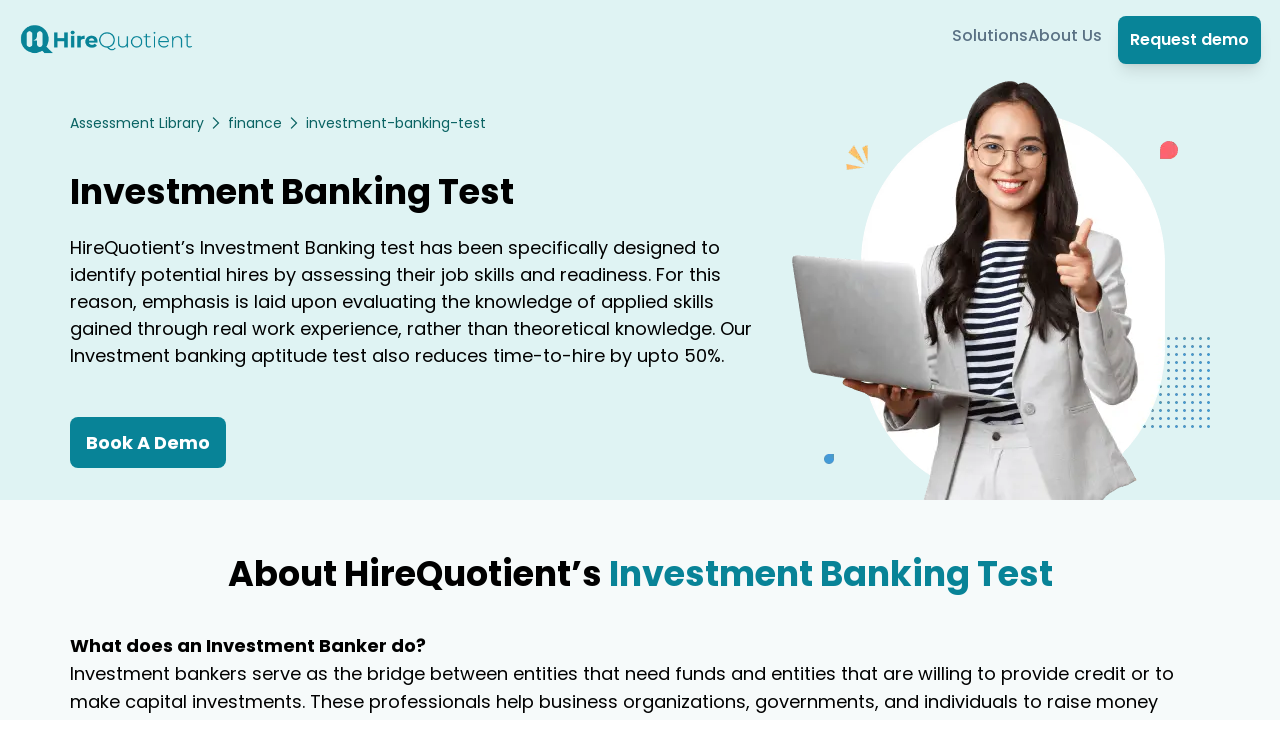

--- FILE ---
content_type: text/html; charset=utf-8
request_url: https://www.hirequotient.com/pre-employment-tests/finance/investment-banking-test
body_size: 9386
content:
<!DOCTYPE html><html lang="en"><head><meta charSet="utf-8"/><meta name="viewport" content="width=device-width"/><link rel="alternate" type="application/rss+xml" title="HireQuotient - RSS Feed" href="/rss/feed.xml"/><link rel="apple-touch-icon" sizes="180x180" href="/images/favicons/apple-touch-icon.png"/><link rel="icon" type="image/png" sizes="32x32" href="/images/favicons/favicon-32x32.png"/><link rel="icon" type="image/png" sizes="16x16" href="/images/favicons/favicon-16x16.png"/><link rel="manifest" href="/images/favicons/site.webmanifest"/><link rel="mask-icon" href="/images/favicons/safari-pinned-tab.svg" color="#5bbad5"/><meta name="msapplication-TileColor" content="#da532c"/><meta name="theme-color" content="#ffffff"/><title>Investment Banking Test to Find Top Candidates | HireQuotient</title><meta name="robots" content="index,follow"/><meta name="description" content="Assess and hire the right candidate with our Investment banking test by evaluating the job skills before an interview. Try now!"/><meta property="og:title" content="Investment Banking Test to Find Top Candidates | HireQuotient"/><meta property="og:description" content="Assess and hire the right candidate with our Investment banking test by evaluating the job skills before an interview. Try now!"/><meta property="og:url" content="https://hirequotient.com/pre-employment-tests/finance/investment-banking-test"/><meta property="og:type" content="article"/><meta property="og:image" content="/_next/static/media/features-banner-1.ae9ea870.png"/><meta property="og:image:alt" content="Investment Banking Test-banner"/><link rel="preload" as="image" imageSrcSet="/_next/image?url=%2F_next%2Fstatic%2Fmedia%2Frecruiting-banner.360b2182.png&amp;w=640&amp;q=75 1x, /_next/image?url=%2F_next%2Fstatic%2Fmedia%2Frecruiting-banner.360b2182.png&amp;w=1080&amp;q=75 2x" fetchPriority="high"/><meta name="next-head-count" content="20"/><link rel="preload" href="/_next/static/css/1c2fd11db4f49a2f.css" as="style"/><link rel="stylesheet" href="/_next/static/css/1c2fd11db4f49a2f.css" data-n-g=""/><link rel="preload" href="/_next/static/css/c0450074f113bcd7.css" as="style"/><link rel="stylesheet" href="/_next/static/css/c0450074f113bcd7.css" data-n-p=""/><link rel="preload" href="/_next/static/css/847c0f1bc3e9165b.css" as="style"/><link rel="stylesheet" href="/_next/static/css/847c0f1bc3e9165b.css" data-n-p=""/><noscript data-n-css=""></noscript><script defer="" nomodule="" src="/_next/static/chunks/polyfills-c67a75d1b6f99dc8.js"></script><script src="/_next/static/chunks/webpack-983286e4b7d6a1ec.js" defer=""></script><script src="/_next/static/chunks/framework-c46c4760cc37e390.js" defer=""></script><script src="/_next/static/chunks/main-bcb0e3599ec193b3.js" defer=""></script><script src="/_next/static/chunks/pages/_app-a5d56786fad7bd79.js" defer=""></script><script src="/_next/static/chunks/cb355538-adaf435e4c5373c8.js" defer=""></script><script src="/_next/static/chunks/48c79778-84f50a0d6f891747.js" defer=""></script><script src="/_next/static/chunks/65291039-bde6a69a85fcac25.js" defer=""></script><script src="/_next/static/chunks/13b8a98b-15944283bbe4309b.js" defer=""></script><script src="/_next/static/chunks/25675-88098dfbaa314a12.js" defer=""></script><script src="/_next/static/chunks/41664-d3ed79cb063b465d.js" defer=""></script><script src="/_next/static/chunks/98388-ccb87e730ec5aa70.js" defer=""></script><script src="/_next/static/chunks/67581-8d4e327d66b88355.js" defer=""></script><script src="/_next/static/chunks/12523-5e44f720b7d99a54.js" defer=""></script><script src="/_next/static/chunks/51727-69300f101c228b0a.js" defer=""></script><script src="/_next/static/chunks/75957-3adf6bfe0d3287db.js" defer=""></script><script src="/_next/static/chunks/pages/pre-employment-tests/%5Bcategory%5D/%5Btest%5D-533330422a714914.js" defer=""></script><script src="/_next/static/f42ae714776c181a5f159dfffef68cc37fc9f351/_buildManifest.js" defer=""></script><script src="/_next/static/f42ae714776c181a5f159dfffef68cc37fc9f351/_ssgManifest.js" defer=""></script></head><body><div id="__next"><main><nav class="relative z-[100]" style="background-color:#DFF3F3"><div class="Navbar_navbar__EloZ5 container"><div class="flex h-fit w-full items-center justify-between px-2"><a class="shrink-0" href="/"><img alt="hq-logo" loading="lazy" width="175" height="100" decoding="async" data-nimg="1" style="color:transparent" srcSet="/_next/image?url=https%3A%2F%2Fallhqclientpics.s3.ap-southeast-1.amazonaws.com%2Fwebsite_videos%2Fconsulting%2Flogo.png&amp;w=256&amp;q=75 1x, /_next/image?url=https%3A%2F%2Fallhqclientpics.s3.ap-southeast-1.amazonaws.com%2Fwebsite_videos%2Fconsulting%2Flogo.png&amp;w=384&amp;q=75 2x" src="/_next/image?url=https%3A%2F%2Fallhqclientpics.s3.ap-southeast-1.amazonaws.com%2Fwebsite_videos%2Fconsulting%2Flogo.png&amp;w=384&amp;q=75"/></a><div class="flex items-center lg:gap-20 min-[1047px]:gap-10"><div class="absolute left-0 top-0 h-screen w-80 bg-white p-2 px-4 pt-6 text-[#5A7184] transition-all ease-in-out min-[1047px]:static min-[1047px]:inset-0 min-[1047px]:h-fit min-[1047px]:w-fit min-[1047px]:translate-x-0 min-[1047px]:bg-transparent min-[1047px]:pt-0 min-[1047px]:shadow-none -translate-x-full" style="max-height:100vh"><div class="relative flex flex-col items-start gap-6 min-[1047px]:static min-[1047px]:flex-row min-[1047px]:items-center min-[1047px]:gap-10"><button class="absolute -top-4 right-0 z-50 h-10 w-10 rounded-full border-2 border-[#5A7184] min-[1047px]:hidden">X</button><a class="relative text-lg font-medium text-[#5A7184] transition-all hover:text-[#183B56] min-[1047px]:text-base" href="/solutions">Solutions</a><a class="relative text-lg font-medium text-[#5A7184] transition-all hover:text-[#183B56] min-[1047px]:text-base" href="/company/about-us">About Us</a><a cta="Nav Button" class="w-fit rounded-lg bg-primary p-3 px-3 text-sm font-semibold text-white shadow-lg hover:brightness-110 md:text-base lg:py-3 lg:text-base inline-block min-[1047px]:hidden" href="https://calendly.com/hello-hirequotient/introductory-call">Request demo</a></div></div><button class="h-9 w-9 rounded-md bg-[#088397] p-1 min-[1047px]:hidden"><svg xmlns="http://www.w3.org/2000/svg" viewBox="0 0 20 20" fill="white" aria-hidden="true"><path fill-rule="evenodd" d="M3 5a1 1 0 011-1h12a1 1 0 110 2H4a1 1 0 01-1-1zM3 10a1 1 0 011-1h12a1 1 0 110 2H4a1 1 0 01-1-1zM9 15a1 1 0 011-1h6a1 1 0 110 2h-6a1 1 0 01-1-1z" clip-rule="evenodd"></path></svg></button><a cta="Nav button" class="w-fit rounded-lg bg-primary p-3 px-3 text-sm font-semibold text-white shadow-lg hover:brightness-110 md:text-base lg:py-3 lg:text-base hidden min-[1047px]:inline-block" style="background-color:#088498;color:white" href="https://calendly.com/hello-hirequotient/introductory-call">Request demo</a></div></div></div></nav><script type="application/ld+json">{"@context":"https://schema.org/","@type":"Product","name":"Internet Browser Tool","aggregateRating":{"@type":"AggregateRating","ratingValue":"4.9","reviewCount":"9600"}}</script><div class="test-page_landingAssmtPage__LGhsH"><div class="test-page_section-one__ZuNii"><div class="globals_container__ebjAf"><div class="test-page_section-one-wrapper__cFXoM"><div class="test-page_section-one-left__0Nbaj"><div class="test-page_section-one-breadcrumbs__mmXJH"><a class="breadcrumb" href="/pre-employment-tests/assessment-library">Assessment Library</a><svg xmlns="http://www.w3.org/2000/svg" fill="none" viewBox="0 0 24 24" stroke-width="2" stroke="currentColor" width="16" height="16"><path stroke-linecap="round" stroke-linejoin="round" d="M8.25 4.5l7.5 7.5-7.5 7.5"></path></svg><a class="test-page_breadcrumb__D9kOR" href="/pre-employment-tests/finance">finance</a><svg xmlns="http://www.w3.org/2000/svg" fill="none" viewBox="0 0 24 24" stroke-width="2" stroke="currentColor" width="16" height="16"><path stroke-linecap="round" stroke-linejoin="round" d="M8.25 4.5l7.5 7.5-7.5 7.5"></path></svg><p class="test-page_breadcrumb__D9kOR">investment-banking-test</p></div><h1 class="test-page_section-one-heading__MgogZ">Investment Banking Test</h1><p class="test-page_section-one-text__7O60Q">HireQuotient’s Investment Banking test has been specifically designed to identify potential hires by assessing their job skills and readiness. For this reason, emphasis is laid upon evaluating the knowledge of applied skills gained through real work experience, rather than theoretical knowledge. Our Investment banking aptitude test also reduces time-to-hire by upto 50%. </p><div class="test-page_section-one-btns__FjJBX"><a class="test-page_book-demo__VGeDr" target="_blank" href="/book-demo">Book A Demo</a></div></div><img alt="assessment-banner" fetchPriority="high" width="418" height="419" decoding="async" data-nimg="1" class="test-page_section-one-image__vsYHu" style="color:transparent" srcSet="/_next/image?url=%2F_next%2Fstatic%2Fmedia%2Frecruiting-banner.360b2182.png&amp;w=640&amp;q=75 1x, /_next/image?url=%2F_next%2Fstatic%2Fmedia%2Frecruiting-banner.360b2182.png&amp;w=1080&amp;q=75 2x" src="/_next/image?url=%2F_next%2Fstatic%2Fmedia%2Frecruiting-banner.360b2182.png&amp;w=1080&amp;q=75"/></div></div></div><div class="test-page_section-two__w_lgd"><div class="globals_container__ebjAf"><p class="test-page_section-two-heading__D9Dv5">About HireQuotient’s <span>Investment Banking Test</span></p><div class="test-page_section-two-text__to9mF"><p><strong>What does an Investment Banker do?</strong></p>
<p>Investment bankers serve as the bridge between entities that need funds and entities that are willing to provide credit or to make capital investments. These professionals help business organizations, governments, and individuals to raise money through different channels such as private lending, public stock offerings, and mergers and acquisitions.


The investment banking test provides a secure environment through its proctored assessments and prevents cheating. The investment bankng aptitude test assesses all the essenstial skills required for the Investment Banking role.</p>
</div></div></div><div class="test-page_section-three__9xvhO"><div class="globals_container__ebjAf"><p class="test-page_section-three-heading___Gk9B">Skills &amp; Topics Covered</p><div class="test-page_section-three-subheadings__CBAzj"><p class="test-page_section-three-subheadings-text__oXSiU">Logical &amp; Analytical Skills</p><p class="test-page_section-three-subheadings-text__oXSiU">Numerical Ability</p><p class="test-page_section-three-subheadings-text__oXSiU">Teamwork Skills</p><p class="test-page_section-three-subheadings-text__oXSiU">Tough-mindedness</p><p class="test-page_section-three-subheadings-text__oXSiU">Work Drive</p></div><p class="test-page_section-three-heading___Gk9B test-page_main__8FiBe">Roles You Can Hire</p><ul class="test-page_section-three-roles__GY6Gn"><li>Investment Banker</li></ul></div></div><div class="test-page_section-five__GMNQ8"><div class="test-page_container__5SYg_"><div class="test-page_section-five-heading__BcP2u">Make Your Next Hire Your Best Hire<br/>With HireQuotient</div><a class="test-page_section-five-consult-btn__Dm2sP" target="_blank" href="/book-demo">Talk To Us</a></div></div><div class="test-page_section-six__iqxAn"><div class="globals_container__ebjAf"><div class="test-page_section-six-heading__8_fOd">Why HireQuotient’s <!-- -->Investment Banking Test<br/>Client &amp; Candidates Experience</div><div class="test-page_section-six-wrapper__I_2__"><div class="test-page_section-six-wrapper-section__n5hfN"><p class="test-page_section-six-wrapper-section-heading__PSSgB"><span>Customers</span> Experience</p><p class="test-page_section-six-wrapper-section-text__BN5w6">HireQuotient has shown great flexibility in customizing solutions that fit our specific needs. I value their customer-centricity and the team&#x27;s commitment to ensure that their solution has maximum impact on our recruiting processes.</p><p class="test-page_section-six-wrapper-section-text1__olQ5O">Amber Grewal</p><p class="test-page_section-six-wrapper-section-text__BN5w6"><b>Managing Director &amp; Partner, Chief Recruiting/Talent Officer,<br/>The Boston Consulting Group</b></p></div><div class="test-page_section-six-wrapper-section__n5hfN"><p class="test-page_section-six-wrapper-section-heading__PSSgB"><span>Candidate</span> Experience</p><p class="test-page_section-six-wrapper-section-text__BN5w6">For one of our clients, out of 523 candidates assessed 518 candidates had a great experience while giving the HireQuotinet test The collective reviews:</p><ul class="test-page_section-six-wrapper-section-list__akON4"><li><strong>Clean and streamlined test</strong></li><li><strong>No errors</strong></li><li><strong>Less time consuming questions</strong></li></ul></div></div></div></div><div class="test-page_section-seven__CLZ6i"><div class="globals_container__ebjAf"><p class="test-page_section-seven-heading__HYZ_Y">Testimonial</p><div class="test-page_section-seven-wrapper__JNMqx"><div class="test-page_section-seven-wrapper-left__sjHOd"><img alt="amber-grewal" loading="lazy" width="250" height="250" decoding="async" data-nimg="1" style="color:transparent" srcSet="/_next/image?url=%2F_next%2Fstatic%2Fmedia%2Famber-grewal.9b9f9258.png&amp;w=256&amp;q=75 1x, /_next/image?url=%2F_next%2Fstatic%2Fmedia%2Famber-grewal.9b9f9258.png&amp;w=640&amp;q=75 2x" src="/_next/image?url=%2F_next%2Fstatic%2Fmedia%2Famber-grewal.9b9f9258.png&amp;w=640&amp;q=75"/></div><div class="test-page_section-seven-wrapper-right__o081x"><div class="test-page_section-seven-wrapper-right-top__29TjQ"><div><img alt="bcg-logo" loading="lazy" width="124" height="50" decoding="async" data-nimg="1" style="color:transparent" src="/_next/static/media/bcg-logo.0a634b42.svg"/></div><button class="ReadCaseStudyButton_case-study-btn__6LMIR">Subscribe to our podcast</button><a href="/_next/static/894314be75b44234.pdf" download="BCG Case Study" style="display:none"></a></div><p class="test-page_section-seven-wrapper-right-text__rSSbq">“HireQuotient has shown great flexibility in customizing solutions that fit our specific needs. I value their customer-centricity and the team&#x27;s commitment to ensure that their solution has maximum impact on our recruiting processes.”</p><div class="test-page_section-seven-wrapper-right-bottom__0rqSo"><div class="test-page_section-seven-wrapper-right-bottom-left__gAc8B"><p class="test-page_title__Z_4ef">Amber Grewal</p><p class="test-page_role__SHbaC">Managing Director &amp; Partner, Chief Recruiting/Talent Officer, The Boston Consulting Group</p></div></div><svg width="40" height="35" viewBox="0 0 75 50" fill="none" xmlns="http://www.w3.org/2000/svg" class="test-page_double-quotes__EylaT"><path fill-rule="evenodd" clip-rule="evenodd" d="M18.0961 0C28.0904 0 36.193 8.10264 36.193 18.0969C36.193 20.013 35.8938 21.8574 35.3425 23.5907L35.3437 23.5925C35.3437 23.5925 31.4348 44.0181 9.11169 50C9.11169 50 15.3887 44.3234 18.6268 36.1868C18.4502 36.1912 18.2735 36.1944 18.0969 36.1944C8.10152 36.1944 0 28.093 0 18.0975C0 8.10322 8.10061 0 18.0961 0ZM56.575 0C66.5692 0 74.6719 8.10264 74.6719 18.0969C74.6719 20.013 74.3739 21.8574 73.8226 23.5907V23.5925C73.8226 23.5925 69.915 44.0181 47.5905 50C47.5905 50 53.8675 44.3234 57.1044 36.1868C56.9277 36.1912 56.7523 36.1944 56.5744 36.1944C46.5802 36.1944 38.4775 28.093 38.4775 18.0975C38.4775 8.10322 46.5807 0 56.575 0Z" fill="#DEDEDE"></path></svg></div></div></div></div><div class="test-page_section-eight__2DwpW"><div class="globals_container__ebjAf"><p class="test-page_section-eight-heading__SWJ02">Related Assessments</p><div class="test-page_section-eight-assessments__38MtZ"><div class="test-page_section-eight-assessments-single__OVXi1"><div class="test-page_section-eight-assessments-single-img__ex1eJ"><img alt="telegram-share-icon" loading="lazy" width="48" height="48" decoding="async" data-nimg="1" style="color:transparent" src="/_next/static/media/telegram-logo.aa5c757c.svg"/></div><a class="test-page_section-eight-assessments-single-text__GukqY" href="/pre-employment-tests/finance/cashier-test">Bank Cashier Test</a></div><div class="test-page_section-eight-assessments-single__OVXi1"><div class="test-page_section-eight-assessments-single-img__ex1eJ"><img alt="telegram-share-icon" loading="lazy" width="48" height="48" decoding="async" data-nimg="1" style="color:transparent" src="/_next/static/media/telegram-logo.aa5c757c.svg"/></div><a class="test-page_section-eight-assessments-single-text__GukqY" href="/pre-employment-tests/finance/finance-associate-assessment">Finance Associate Assessment </a></div><div class="test-page_section-eight-assessments-single__OVXi1"><div class="test-page_section-eight-assessments-single-img__ex1eJ"><img alt="telegram-share-icon" loading="lazy" width="48" height="48" decoding="async" data-nimg="1" style="color:transparent" src="/_next/static/media/telegram-logo.aa5c757c.svg"/></div><a class="test-page_section-eight-assessments-single-text__GukqY" href="/pre-employment-tests/finance/financial-analyst-test">Financial Analyst Test</a></div><div class="test-page_section-eight-assessments-single__OVXi1"><div class="test-page_section-eight-assessments-single-img__ex1eJ"><img alt="telegram-share-icon" loading="lazy" width="48" height="48" decoding="async" data-nimg="1" style="color:transparent" src="/_next/static/media/telegram-logo.aa5c757c.svg"/></div><a class="test-page_section-eight-assessments-single-text__GukqY" href="/pre-employment-tests/finance/chief-finance-officer-test">Chief Finance Officer Test</a></div><div class="test-page_section-eight-assessments-single__OVXi1"><div class="test-page_section-eight-assessments-single-img__ex1eJ"><img alt="telegram-share-icon" loading="lazy" width="48" height="48" decoding="async" data-nimg="1" style="color:transparent" src="/_next/static/media/telegram-logo.aa5c757c.svg"/></div><a class="test-page_section-eight-assessments-single-text__GukqY" href="/pre-employment-tests/finance/finance-manager-test">Finance Manager Test</a></div><div class="test-page_section-eight-assessments-single__OVXi1"><div class="test-page_section-eight-assessments-single-img__ex1eJ"><img alt="telegram-share-icon" loading="lazy" width="48" height="48" decoding="async" data-nimg="1" style="color:transparent" src="/_next/static/media/telegram-logo.aa5c757c.svg"/></div><a class="test-page_section-eight-assessments-single-text__GukqY" href="/pre-employment-tests/finance/investment-banking-test">Investment Banking Test</a></div><div class="test-page_section-eight-assessments-single__OVXi1"><div class="test-page_section-eight-assessments-single-img__ex1eJ"><img alt="telegram-share-icon" loading="lazy" width="48" height="48" decoding="async" data-nimg="1" style="color:transparent" src="/_next/static/media/telegram-logo.aa5c757c.svg"/></div><a class="test-page_section-eight-assessments-single-text__GukqY" href="/pre-employment-tests/finance/financial-controller-test">Financial Controller Test</a></div><div class="test-page_section-eight-assessments-single__OVXi1"><div class="test-page_section-eight-assessments-single-img__ex1eJ"><img alt="telegram-share-icon" loading="lazy" width="48" height="48" decoding="async" data-nimg="1" style="color:transparent" src="/_next/static/media/telegram-logo.aa5c757c.svg"/></div><a class="test-page_section-eight-assessments-single-text__GukqY" href="/pre-employment-tests/finance/banking-fundamentals-test">Banking Fundamentals Test</a></div><div class="test-page_section-eight-assessments-single__OVXi1"><div class="test-page_section-eight-assessments-single-img__ex1eJ"><img alt="telegram-share-icon" loading="lazy" width="48" height="48" decoding="async" data-nimg="1" style="color:transparent" src="/_next/static/media/telegram-logo.aa5c757c.svg"/></div><a class="test-page_section-eight-assessments-single-text__GukqY" href="/pre-employment-tests/finance/finance-administrator-test">Finance Administrator Test</a></div><div class="test-page_section-eight-assessments-single__OVXi1"><div class="test-page_section-eight-assessments-single-img__ex1eJ"><img alt="telegram-share-icon" loading="lazy" width="48" height="48" decoding="async" data-nimg="1" style="color:transparent" src="/_next/static/media/telegram-logo.aa5c757c.svg"/></div><a class="test-page_section-eight-assessments-single-text__GukqY" href="/pre-employment-tests/finance/payroll-administrator-assessment">Payroll Administrator Assessment</a></div><div class="test-page_section-eight-assessments-single__OVXi1"><div class="test-page_section-eight-assessments-single-img__ex1eJ"><img alt="telegram-share-icon" loading="lazy" width="48" height="48" decoding="async" data-nimg="1" style="color:transparent" src="/_next/static/media/telegram-logo.aa5c757c.svg"/></div><a class="test-page_section-eight-assessments-single-text__GukqY" href="/pre-employment-tests/finance/relationship-banker-test">Relationship Banker Test</a></div><div class="test-page_section-eight-assessments-single__OVXi1"><div class="test-page_section-eight-assessments-single-img__ex1eJ"><img alt="telegram-share-icon" loading="lazy" width="48" height="48" decoding="async" data-nimg="1" style="color:transparent" src="/_next/static/media/telegram-logo.aa5c757c.svg"/></div><a class="test-page_section-eight-assessments-single-text__GukqY" href="/pre-employment-tests/finance/personal-banking-test">Personal Banker Test </a></div><div class="test-page_section-eight-assessments-single__OVXi1"><div class="test-page_section-eight-assessments-single-img__ex1eJ"><img alt="telegram-share-icon" loading="lazy" width="48" height="48" decoding="async" data-nimg="1" style="color:transparent" src="/_next/static/media/telegram-logo.aa5c757c.svg"/></div><a class="test-page_section-eight-assessments-single-text__GukqY" href="/pre-employment-tests/finance/finance-lawyer-test">Finance Lawyer Test</a></div><div class="test-page_section-eight-assessments-single__OVXi1"><div class="test-page_section-eight-assessments-single-img__ex1eJ"><img alt="telegram-share-icon" loading="lazy" width="48" height="48" decoding="async" data-nimg="1" style="color:transparent" src="/_next/static/media/telegram-logo.aa5c757c.svg"/></div><a class="test-page_section-eight-assessments-single-text__GukqY" href="/pre-employment-tests/finance/budget-analyst-test">Budget Analyst Test</a></div><div class="test-page_section-eight-assessments-single__OVXi1"><div class="test-page_section-eight-assessments-single-img__ex1eJ"><img alt="telegram-share-icon" loading="lazy" width="48" height="48" decoding="async" data-nimg="1" style="color:transparent" src="/_next/static/media/telegram-logo.aa5c757c.svg"/></div><a class="test-page_section-eight-assessments-single-text__GukqY" href="/pre-employment-tests/finance/cost-estimator-test">Cost Estimator Test</a></div><div class="test-page_section-eight-assessments-single__OVXi1"><div class="test-page_section-eight-assessments-single-img__ex1eJ"><img alt="telegram-share-icon" loading="lazy" width="48" height="48" decoding="async" data-nimg="1" style="color:transparent" src="/_next/static/media/telegram-logo.aa5c757c.svg"/></div><a class="test-page_section-eight-assessments-single-text__GukqY" href="/pre-employment-tests/finance/financial-relationship-manager-test">Financial Relationship Manager Test</a></div><div class="test-page_section-eight-assessments-single__OVXi1"><div class="test-page_section-eight-assessments-single-img__ex1eJ"><img alt="telegram-share-icon" loading="lazy" width="48" height="48" decoding="async" data-nimg="1" style="color:transparent" src="/_next/static/media/telegram-logo.aa5c757c.svg"/></div><a class="test-page_section-eight-assessments-single-text__GukqY" href="/pre-employment-tests/finance/financial-reporting-test">Financial Reporting Test</a></div><div class="test-page_section-eight-assessments-single__OVXi1"><div class="test-page_section-eight-assessments-single-img__ex1eJ"><img alt="telegram-share-icon" loading="lazy" width="48" height="48" decoding="async" data-nimg="1" style="color:transparent" src="/_next/static/media/telegram-logo.aa5c757c.svg"/></div><a class="test-page_section-eight-assessments-single-text__GukqY" href="/pre-employment-tests/finance/insurance-underwriter-skill-test">Insurance Underwriter Skill Test</a></div><div class="test-page_section-eight-assessments-single__OVXi1"><div class="test-page_section-eight-assessments-single-img__ex1eJ"><img alt="telegram-share-icon" loading="lazy" width="48" height="48" decoding="async" data-nimg="1" style="color:transparent" src="/_next/static/media/telegram-logo.aa5c757c.svg"/></div><a class="test-page_section-eight-assessments-single-text__GukqY" href="/pre-employment-tests/finance/loan-officer-test">Loan Officer Test</a></div><div class="test-page_section-eight-assessments-single__OVXi1"><div class="test-page_section-eight-assessments-single-img__ex1eJ"><img alt="telegram-share-icon" loading="lazy" width="48" height="48" decoding="async" data-nimg="1" style="color:transparent" src="/_next/static/media/telegram-logo.aa5c757c.svg"/></div><a class="test-page_section-eight-assessments-single-text__GukqY" href="/pre-employment-tests/finance/mortgage-advisor-test">Mortgage Advisor Test</a></div><div class="test-page_section-eight-assessments-single__OVXi1"><div class="test-page_section-eight-assessments-single-img__ex1eJ"><img alt="telegram-share-icon" loading="lazy" width="48" height="48" decoding="async" data-nimg="1" style="color:transparent" src="/_next/static/media/telegram-logo.aa5c757c.svg"/></div><a class="test-page_section-eight-assessments-single-text__GukqY" href="/pre-employment-tests/finance/procurement-managerr-test">Procurement Manager Test</a></div><div class="test-page_section-eight-assessments-single__OVXi1"><div class="test-page_section-eight-assessments-single-img__ex1eJ"><img alt="telegram-share-icon" loading="lazy" width="48" height="48" decoding="async" data-nimg="1" style="color:transparent" src="/_next/static/media/telegram-logo.aa5c757c.svg"/></div><a class="test-page_section-eight-assessments-single-text__GukqY" href="/pre-employment-tests/finance/stockbroker-test">Stockbroker Test</a></div><div class="test-page_section-eight-assessments-single__OVXi1"><div class="test-page_section-eight-assessments-single-img__ex1eJ"><img alt="telegram-share-icon" loading="lazy" width="48" height="48" decoding="async" data-nimg="1" style="color:transparent" src="/_next/static/media/telegram-logo.aa5c757c.svg"/></div><a class="test-page_section-eight-assessments-single-text__GukqY" href="/pre-employment-tests/finance/treasury-analyst">Treasury Analyst Assessment</a></div><div class="test-page_section-eight-assessments-single__OVXi1"><div class="test-page_section-eight-assessments-single-img__ex1eJ"><img alt="telegram-share-icon" loading="lazy" width="48" height="48" decoding="async" data-nimg="1" style="color:transparent" src="/_next/static/media/telegram-logo.aa5c757c.svg"/></div><a class="test-page_section-eight-assessments-single-text__GukqY" href="/pre-employment-tests/finance/financial-accounting-test">Financial Accounting Test</a></div><div class="test-page_section-eight-assessments-single__OVXi1"><div class="test-page_section-eight-assessments-single-img__ex1eJ"><img alt="telegram-share-icon" loading="lazy" width="48" height="48" decoding="async" data-nimg="1" style="color:transparent" src="/_next/static/media/telegram-logo.aa5c757c.svg"/></div><a class="test-page_section-eight-assessments-single-text__GukqY" href="/pre-employment-tests/finance/tax-advisory-test">Tax Advisory Test</a></div><div class="test-page_section-eight-assessments-single__OVXi1"><div class="test-page_section-eight-assessments-single-img__ex1eJ"><img alt="telegram-share-icon" loading="lazy" width="48" height="48" decoding="async" data-nimg="1" style="color:transparent" src="/_next/static/media/telegram-logo.aa5c757c.svg"/></div><a class="test-page_section-eight-assessments-single-text__GukqY" href="/pre-employment-tests/finance/financial-management-test">Financial Management Test</a></div><div class="test-page_section-eight-assessments-single__OVXi1"><div class="test-page_section-eight-assessments-single-img__ex1eJ"><img alt="telegram-share-icon" loading="lazy" width="48" height="48" decoding="async" data-nimg="1" style="color:transparent" src="/_next/static/media/telegram-logo.aa5c757c.svg"/></div><a class="test-page_section-eight-assessments-single-text__GukqY" href="/pre-employment-tests/finance/auditor-assessment">Auditor Assessment</a></div></div></div></div></div><div id="modal-root"></div><footer class="  bg-[#F6FAFA]   pt-8   lg:pt-16 "><section class="mx-auto  max-w-6xl p-2"><div class="grid gap-6  overflow-x-hidden px-4  md:grid-cols-12 md:grid-rows-12 md:gap-0 md:px-0"><section class="col-span-12 md:col-span-12 row-span-12 grid"><div class="flex h-full w-full flex-col gap-8"><img alt="Hire Quotient Logo" loading="lazy" width="301" height="54" decoding="async" data-nimg="1" class="mb-3.5 h-auto w-64 sm:w-40 lg:w-64" style="color:transparent" srcSet="/_next/image?url=%2F_next%2Fstatic%2Fmedia%2Flogo.6268b00c.png&amp;w=384&amp;q=75 1x, /_next/image?url=%2F_next%2Fstatic%2Fmedia%2Flogo.6268b00c.png&amp;w=640&amp;q=75 2x" src="/_next/image?url=%2F_next%2Fstatic%2Fmedia%2Flogo.6268b00c.png&amp;w=640&amp;q=75"/><div class="grid grid-cols-1 gap-6 md:grid-cols-2 md:gap-8 lg:grid-cols-4 lg:gap-12"><div class="flex h-min flex-col gap-2"><div class="font-semibold">Company</div><div class="grid gap-1"><a class="w-fit text-[16px] text-sm " href="/company/about-us">About Us</a></div></div><div class="flex items-start gap-4"><div class="mt-0.5 flex-shrink-0"><svg xmlns="http://www.w3.org/2000/svg" width="16" height="16" fill="currentColor" class="h-4 w-4"><path d="M.05 3.555A2 2 0 0 1 2 2h12a2 2 0 0 1 1.95 1.555L8 8.414zM0 4.697v7.104l5.803-3.558zM6.761 8.83l-6.57 4.027A2 2 0 0 0 2 14h12a2 2 0 0 0 1.808-1.144l-6.57-4.027L8 9.586zm3.436-.586L16 11.801V4.697z"></path></svg></div><div class="grid gap-1"><div class="font-semibold">Email</div><a class="w-fit" href="mailto:info@hirequotient.com"><span class="text-[#7777E0]">info@hirequotient.com</span></a></div></div><div class="flex items-start gap-4"><div class="mt-0.5 flex-shrink-0"><svg xmlns="http://www.w3.org/2000/svg" width="16" height="16" fill="currentColor" class="h-4 w-4"><path d="M9.293 0H4a2 2 0 0 0-2 2v12a2 2 0 0 0 2 2h8a2 2 0 0 0 2-2V4.707A1 1 0 0 0 13.707 4L10 .293A1 1 0 0 0 9.293 0M9.5 3.5v-2l3 3h-2a1 1 0 0 1-1-1M4.5 9a.5.5 0 0 1 0-1h7a.5.5 0 0 1 0 1zM4 10.5a.5.5 0 0 1 .5-.5h7a.5.5 0 0 1 0 1h-7a.5.5 0 0 1-.5-.5m.5 2.5a.5.5 0 0 1 0-1h4a.5.5 0 0 1 0 1z"></path></svg></div><div class="grid gap-1"><div class="font-semibold">Privacy Policy</div><a class="w-fit" href="/easysource-privacy-policy"><span class="text-[#7777E0]">Read Here</span></a></div></div><div class="flex items-start gap-4"><div class="mt-0.5 flex-shrink-0"><svg xmlns="http://www.w3.org/2000/svg" width="16" height="16" fill="currentColor" class="h-4 w-4"><path d="M8 16s6-5.686 6-10A6 6 0 0 0 2 6c0 4.314 6 10 6 10m0-7a3 3 0 1 1 0-6 3 3 0 0 1 0 6"></path></svg></div><div><div class="font-semibold">Location</div><div class="mt-2">Level 08,<br/> The Metropolis Tower 2<br/>11 North Buona Vista Drive<br/>Singapore, 138589</div></div></div><div class="flex items-start gap-4"><div class="grid gap-1"><div class="font-semibold">Social Media</div><div class="flex gap-3 items-center"><a class="flex-shrink-0 flex items-center justify-center h-7 w-7" href="/"><svg xmlns="http://www.w3.org/2000/svg" width="28" height="28" fill="none"><path fill="#262626" fill-rule="evenodd" d="M0 13.905C0 6.225 6.277 0 14.02 0c7.742 0 14.018 6.225 14.018 13.905S21.762 27.81 14.02 27.81C6.277 27.81 0 21.584 0 13.905Zm14.02-6.953c3.854 0 7.009 3.129 7.009 6.953 0 3.476-2.541 6.43-6.046 6.952v-4.953h1.665l.35-2H15.07v-1.303c0-.521.263-1.043 1.14-1.043h.876V9.82s-.789-.174-1.577-.174c-1.578 0-2.629.956-2.629 2.694v1.565h-1.752v1.999h1.752v4.866a6.945 6.945 0 0 1-5.87-6.865c0-3.824 3.154-6.953 7.01-6.953Z" clip-rule="evenodd"></path></svg></a><a class="flex-shrink-0 flex items-center justify-center h-7 w-7" href="https://twitter.com/HireQuotient_"><svg xmlns="http://www.w3.org/2000/svg" width="28" height="28" fill="none"><path fill="#262626" fill-rule="evenodd" d="M0 13.905C0 6.225 6.277 0 14.02 0c7.742 0 14.018 6.225 14.018 13.905S21.762 27.81 14.02 27.81C6.277 27.81 0 21.584 0 13.905Zm19.364-3.91c.613-.088 1.139-.175 1.665-.435a4.032 4.032 0 0 1-1.49 1.477c.175 4.084-2.804 8.517-8.149 8.517-1.577 0-3.066-.522-4.38-1.304 1.49.174 3.066-.26 4.118-1.043a2.836 2.836 0 0 1-2.717-1.999c.439.087.877 0 1.315-.087-1.315-.347-2.278-1.564-2.278-2.867.438.173.876.347 1.314.347-1.227-.869-1.665-2.52-.876-3.824 1.49 1.739 3.592 2.868 5.958 2.955-.438-1.738.964-3.476 2.804-3.476.788 0 1.577.348 2.103.869.7-.174 1.314-.348 1.84-.695-.176.695-.614 1.216-1.227 1.564Z" clip-rule="evenodd"></path></svg></a><a class="flex-shrink-0 flex items-center justify-center h-7 w-7" href="https://www.linkedin.com/company/hirequotient/"><svg xmlns="http://www.w3.org/2000/svg" xml:space="preserve" class="-p-1 h-full w-auto fill-[#262626]" viewBox="2 2 64 62" width="28" height="28"><path class="h-full w-full" d="M50.837 48.137V36.425c0-6.275-3.35-9.195-7.816-9.195-3.604 0-5.219 1.983-6.119 3.374V27.71h-6.79c.09 1.917 0 20.427 0 20.427h6.79V36.729c0-.609.044-1.219.224-1.655.49-1.22 1.607-2.483 3.482-2.483 2.458 0 3.44 1.873 3.44 4.618v10.929h6.789zM22.959 24.922c2.367 0 3.842-1.57 3.842-3.531-.044-2.003-1.475-3.528-3.797-3.528s-3.841 1.524-3.841 3.528c0 1.961 1.474 3.531 3.753 3.531h.043zM34 64C17.432 64 4 50.568 4 34 4 17.431 17.432 4 34 4s30 13.431 30 30c0 16.568-13.432 30-30 30zm-7.646-15.863V27.71h-6.789v20.427h6.789z" style="fill-rule:evenodd;clip-rule:evenodd;fill:#262626"></path></svg></a><a class="flex-shrink-0 flex items-center justify-center h-7 w-7" href="https://www.instagram.com/hirequotient?igsh=MWp3d2F4eW12cG95eA=="><svg xmlns="http://www.w3.org/2000/svg" width="28" height="28" fill="none"><path fill="#262626" d="M14.02 16.338c-1.315 0-2.454-1.043-2.454-2.433a2.439 2.439 0 0 1 2.453-2.434c1.314 0 2.454 1.043 2.454 2.434 0 1.303-1.14 2.433-2.454 2.433Z"></path><path fill="#262626" fill-rule="evenodd" d="M16.998 7.995H11.04c-.7.087-1.051.174-1.314.261-.35.087-.614.26-.876.521-.208.207-.307.413-.425.662l-.101.207-.046.129a3.045 3.045 0 0 0-.217 1.175v5.91c.088.695.175 1.042.263 1.303.087.348.263.608.526.87.208.205.416.303.667.42l.209.1.129.046c.25.091.592.215 1.185.215h5.958c.701-.087 1.052-.174 1.314-.26.35-.087.614-.261.877-.522.208-.206.306-.413.425-.662l.1-.207.046-.128c.092-.248.217-.588.217-1.175v-5.91c-.087-.695-.175-1.043-.263-1.304-.087-.347-.262-.608-.525-.869-.208-.206-.416-.303-.668-.421a10.007 10.007 0 0 1-.209-.1 4.738 4.738 0 0 1-.129-.046 3.114 3.114 0 0 0-1.185-.215Zm-2.979 2.173c-2.103 0-3.768 1.651-3.768 3.737 0 2.086 1.665 3.737 3.768 3.737 2.103 0 3.768-1.651 3.768-3.737 0-2.086-1.665-3.737-3.768-3.737Zm4.732-.087c0 .48-.393.869-.877.869a.873.873 0 0 1-.876-.869c0-.48.392-.87.876-.87s.877.39.877.87Z" clip-rule="evenodd"></path><path fill="#262626" fill-rule="evenodd" d="M0 13.905C0 6.225 6.277 0 14.02 0c7.742 0 14.018 6.225 14.018 13.905S21.762 27.81 14.02 27.81C6.277 27.81 0 21.584 0 13.905Zm11.04-7.213h5.958c.789.087 1.314.173 1.753.347.525.261.876.435 1.314.87.438.434.7.868.876 1.303.175.434.35.956.35 1.738v5.91c-.087.782-.175 1.303-.35 1.738-.263.521-.438.869-.876 1.303a3.829 3.829 0 0 1-1.314.87 4.429 4.429 0 0 1-1.753.347H11.04c-.788-.087-1.314-.174-1.752-.348-.526-.26-.877-.434-1.315-.869a3.792 3.792 0 0 1-.876-1.303 4.33 4.33 0 0 1-.35-1.738v-5.91c.087-.782.175-1.304.35-1.738.263-.522.438-.87.876-1.304a3.829 3.829 0 0 1 1.315-.869 4.428 4.428 0 0 1 1.752-.347Z" clip-rule="evenodd"></path></svg></a></div></div></div><div class="flex flex-wrap items-start gap-2 sm:gap-3"><img alt="GDRP" loading="lazy" width="79" height="79" decoding="async" data-nimg="1" class="h-auto w-14" style="color:transparent" srcSet="/_next/image?url=%2F_next%2Fstatic%2Fmedia%2FGDRPLogo.03cb9249.png&amp;w=96&amp;q=75 1x, /_next/image?url=%2F_next%2Fstatic%2Fmedia%2FGDRPLogo.03cb9249.png&amp;w=256&amp;q=75 2x" src="/_next/image?url=%2F_next%2Fstatic%2Fmedia%2FGDRPLogo.03cb9249.png&amp;w=256&amp;q=75"/><img alt="GDRP" loading="lazy" width="2000" height="2000" decoding="async" data-nimg="1" class="h-auto w-14" style="color:transparent" srcSet="/_next/image?url=%2F_next%2Fstatic%2Fmedia%2FISOImage.b347013c.png&amp;w=2048&amp;q=75 1x, /_next/image?url=%2F_next%2Fstatic%2Fmedia%2FISOImage.b347013c.png&amp;w=3840&amp;q=75 2x" src="/_next/image?url=%2F_next%2Fstatic%2Fmedia%2FISOImage.b347013c.png&amp;w=3840&amp;q=75"/><img alt="GDRP" loading="lazy" width="86" height="77" decoding="async" data-nimg="1" class="h-auto w-16" style="color:transparent" srcSet="/_next/image?url=%2F_next%2Fstatic%2Fmedia%2FSOCLogo.1776473a.png&amp;w=96&amp;q=75 1x, /_next/image?url=%2F_next%2Fstatic%2Fmedia%2FSOCLogo.1776473a.png&amp;w=256&amp;q=75 2x" src="/_next/image?url=%2F_next%2Fstatic%2Fmedia%2FSOCLogo.1776473a.png&amp;w=256&amp;q=75"/></div></div></div></section></div></section><div class="mt-8 border-t border-[#C2D6DA] p-4 text-center text-sm text-black"><div class="mx-auto  flex max-w-6xl flex-col justify-between gap-0.5  md:flex-row md:gap-0"><div>All rights reserved ©<!-- --> <a class="font-semibold text-[#088397]" href="/"> <!-- -->HireQuotient</a>, 2025<!-- --> </div><div><a class="text-[#7777E0]" href="/sitemap"> <!-- -->Sitemap |</a> <!-- -->Guide:<a target="_blank" rel="noreferrer" class="text-[#7777E0]" href="/_next/static/5bb5e3cf34562346.pdf"> <!-- -->Validity of our assessments</a></div></div></div></footer><div class="ToastContainer_container__vk_or"></div></main></div><script id="__NEXT_DATA__" type="application/json">{"props":{"pageProps":{"testData":{"title":"Investment Banking Test","text":"HireQuotient’s Investment Banking test has been specifically designed to identify potential hires by assessing their job skills and readiness. For this reason, emphasis is laid upon evaluating the knowledge of applied skills gained through real work experience, rather than theoretical knowledge. Our Investment banking aptitude test also reduces time-to-hire by upto 50%. ","secondText":"\u003cp\u003e\u003cstrong\u003eWhat does an Investment Banker do?\u003c/strong\u003e\u003c/p\u003e\n\u003cp\u003eInvestment bankers serve as the bridge between entities that need funds and entities that are willing to provide credit or to make capital investments. These professionals help business organizations, governments, and individuals to raise money through different channels such as private lending, public stock offerings, and mergers and acquisitions.\n\n\nThe investment banking test provides a secure environment through its proctored assessments and prevents cheating. The investment bankng aptitude test assesses all the essenstial skills required for the Investment Banking role.\u003c/p\u003e\n","firstFoldTitle":"Investment Banking Test","firstFoldText":"HireQuotient’s Investment Banking test has been specifically designed to identify potential hires by assessing their job skills and readiness. For this reason, emphasis is laid upon evaluating the knowledge of applied skills gained through real work experience, rather than theoretical knowledge. Our Investment banking aptitude test also reduces time-to-hire by upto 50%. ","secondFoldText":"**What does an Investment Banker do?**\n\nInvestment bankers serve as the bridge between entities that need funds and entities that are willing to provide credit or to make capital investments. These professionals help business organizations, governments, and individuals to raise money through different channels such as private lending, public stock offerings, and mergers and acquisitions. \n\u003cbr/\u003e\n\u003cbr/\u003e\nThe investment banking test provides a secure environment through its proctored assessments and prevents cheating. The investment bankng aptitude test assesses all the essenstial skills required for the Investment Banking role. \n","slug":"investment-banking-test","skills":["Logical \u0026 Analytical Skills","Numerical Ability","Teamwork Skills","Tough-mindedness","Work Drive"],"roles":["Investment Banker"],"metaTitle":"Investment Banking Test to Find Top Candidates","metaDescription":"Assess and hire the right candidate with our Investment banking test by evaluating the job skills before an interview. Try now!","keywords":["Investment BankerTest","Investment Banker Aptitude Test"],"createdAt":"2022-12-21T17:43:01.702Z","updatedAt":"2024-11-25T09:10:42.514Z","publishedAt":"2022-12-21T17:43:15.298Z"},"relatedTests":[{"name":"Bank Cashier Test","slug":"cashier-test","category":"finance"},{"name":"Finance Associate Assessment ","slug":"finance-associate-assessment","category":"finance"},{"name":"Financial Analyst Test","slug":"financial-analyst-test","category":"finance"},{"name":"Chief Finance Officer Test","slug":"chief-finance-officer-test","category":"finance"},{"name":"Finance Manager Test","slug":"finance-manager-test","category":"finance"},{"name":"Investment Banking Test","slug":"investment-banking-test","category":"finance"},{"name":"Financial Controller Test","slug":"financial-controller-test","category":"finance"},{"name":"Banking Fundamentals Test","slug":"banking-fundamentals-test","category":"finance"},{"name":"Finance Administrator Test","slug":"finance-administrator-test","category":"finance"},{"name":"Payroll Administrator Assessment","slug":"payroll-administrator-assessment","category":"finance"},{"name":"Relationship Banker Test","slug":"relationship-banker-test","category":"finance"},{"name":"Personal Banker Test ","slug":"personal-banking-test","category":"finance"},{"name":"Finance Lawyer Test","slug":"finance-lawyer-test","category":"finance"},{"name":"Budget Analyst Test","slug":"budget-analyst-test","category":"finance"},{"name":"Cost Estimator Test","slug":"cost-estimator-test","category":"finance"},{"name":"Financial Relationship Manager Test","slug":"financial-relationship-manager-test","category":"finance"},{"name":"Financial Reporting Test","slug":"financial-reporting-test","category":"finance"},{"name":"Insurance Underwriter Skill Test","slug":"insurance-underwriter-skill-test","category":"finance"},{"name":"Loan Officer Test","slug":"loan-officer-test","category":"finance"},{"name":"Mortgage Advisor Test","slug":"mortgage-advisor-test","category":"finance"},{"name":"Procurement Manager Test","slug":"procurement-managerr-test","category":"finance"},{"name":"Stockbroker Test","slug":"stockbroker-test","category":"finance"},{"name":"Treasury Analyst Assessment","slug":"treasury-analyst","category":"finance"},{"name":"Financial Accounting Test","slug":"financial-accounting-test","category":"finance"},{"name":"Tax Advisory Test","slug":"tax-advisory-test","category":"finance"},{"name":"Financial Management Test","slug":"financial-management-test","category":"finance"},{"name":"Auditor Assessment","slug":"auditor-assessment","category":"finance"}]},"__N_SSG":true},"page":"/pre-employment-tests/[category]/[test]","query":{"category":"finance","test":"investment-banking-test"},"buildId":"f42ae714776c181a5f159dfffef68cc37fc9f351","isFallback":false,"isExperimentalCompile":false,"gsp":true,"scriptLoader":[]}</script></body></html>

--- FILE ---
content_type: text/css; charset=utf-8
request_url: https://www.hirequotient.com/_next/static/css/c0450074f113bcd7.css
body_size: 50184
content:
footer .Footer_box__CkQxC:first-child{padding:100px 0 40px;background-color:#f6fafa}footer .Footer_box__CkQxC:first-child.Footer_videointerviewers__CR6EO{padding:40px 0}footer .Footer_box__CkQxC:nth-child(2){border-top:1px solid #c2d6da;padding:15px 0;font-size:14px;font-weight:400;background-color:#f6fafa}footer .Footer_box__CkQxC:nth-child(2) .Footer_wrapper__ddMny{justify-content:space-between}footer .Footer_box__CkQxC:nth-child(2) span{color:#088397;font-weight:600}footer .Footer_box__CkQxC:nth-child(2) a{color:#7777e0;text-decoration:none}footer .Footer_wrapper__ddMny{display:flex}footer .Footer_box__CkQxC:first-child .Footer_wrapper__ddMny>div{width:25%}footer .Footer_box__CkQxC:first-child .Footer_wrapper__ddMny>div.Footer_videointerviewers__CR6EO{width:100%;display:flex;align-items:center;justify-content:space-between}footer .Footer_box__CkQxC:first-child .Footer_wrapper__ddMny>div.Footer_videointerviewers__CR6EO .Footer_footerLogo__dkkpp{margin-bottom:0}.Footer_footerLogo__dkkpp{display:flex;margin-bottom:20px}.Footer_footerLogo__dkkpp img{height:80px}footer .Footer_footerContactItem__QTQnn{display:flex;margin-top:20px}.Footer_footerContactImg__cmF8i{display:flex;margin-right:20px}.Footer_footerContactImg__cmF8i img{width:20px;height:20px}.Footer_footerContactDetail__jt5CF{font-size:14px;font-weight:400;color:#363740}.Footer_footerContactDetail__jt5CF>div:first-child{margin-bottom:5px;font-weight:600}.Footer_footerContactDetail__jt5CF a{color:#7777e0;text-decoration:none}footer .Footer_footerSolutions__pcPIJ{flex-shrink:0;width:28%;padding-top:15px}footer .Footer_footerSolutions__pcPIJ>div{font-weight:700;color:#262626;font-size:22px}footer .Footer_footerSolutions__pcPIJ ul{padding-left:15px;margin-top:20px;margin-bottom:30px}footer .Footer_footerSolutions__pcPIJ ul li{font-size:14px;color:#363740;margin-top:10px}footer .Footer_footerSolutions__pcPIJ ul li a{color:#363740;text-decoration:none}footer .Footer_box__CkQxC:first-child .Footer_wrapper__ddMny .Footer_footerLinks__QJEAG{width:24%;padding-top:15px}footer .Footer_wrapper__ddMny .Footer_footerLinks__QJEAG>div{font-weight:700;color:#262626;font-size:22px}footer .Footer_footerLinks__QJEAG ul{padding-left:15px;margin-top:20px;margin-bottom:30px}footer .Footer_footerLinks__QJEAG ul .Footer_contact-btn__vl63e{cursor:pointer}footer .Footer_footerLinks__QJEAG ul li{font-size:14px;color:#363740;margin-top:10px}footer .Footer_footerLinks__QJEAG ul li a{color:#363740;text-decoration:none}footer .Footer_wrapper__ddMny .Footer_footerSubscribe__Onak6{flex:1;width:23%;padding-top:15px}footer .Footer_wrapper__ddMny .Footer_footerSubscribe__Onak6>div:first-child{font-weight:700;color:#262626;font-size:22px}.Footer_footerSubscribeInput__dumbZ{margin-top:30px}.Footer_footerSubscribeInput__dumbZ input{outline:none;font-family:inherit;border:1px solid #088397;border-radius:10px;padding:15px 20px;font-size:12px;font-weight:400;background-color:transparent;width:100%}.Footer_footerSubscribeInput__dumbZ input::-moz-placeholder{color:#7c9094}.Footer_footerSubscribeInput__dumbZ input::placeholder{color:#7c9094}.Footer_footerSubscribeBtn__SGDBm{border-radius:10px;padding:15px 20px;font-size:16px;font-weight:600;background-color:#088397;color:#fff;width:120px;text-align:center;margin-top:20px;cursor:pointer;border:none;font-family:inherit}.Footer_footerFollow__vGWGT{margin-top:20px;font-weight:700;color:#262626}.Footer_footerFollowBox___u0ho{display:flex;margin-top:10px;font-size:12px;align-items:center;text-decoration:none;color:#262626}.Footer_footerLinkedinImg__e20y_{width:32px;height:32px;display:flex;justify-content:center;align-items:center;background-color:#479bd2;margin-right:10px}.Footer_footerLinkedinImg__e20y_ img{width:16px;height:16px}.Footer_contactUsModal__kQnMc{border-radius:1rem}.Footer_contactUsModal__kQnMc .Footer_title__LlqE2{font-size:20px;font-weight:600;color:#262626;padding-bottom:1rem;margin-bottom:1rem;border-bottom:1px solid #000}.Footer_contactUsModal__kQnMc .Footer_contentWrapper__DGEjf{display:flex}.Footer_contactUsModal__kQnMc .Footer_contentWrapper__DGEjf .Footer_left__WK5he{width:50%}.Footer_contactUsModal__kQnMc .Footer_contentWrapper__DGEjf .Footer_left__WK5he .Footer_note__xpt1z{font-size:16px;font-weight:400}.Footer_contactUsModal__kQnMc .Footer_contentWrapper__DGEjf .Footer_left__WK5he .Footer_findus__vC1ac{font-size:16px;font-weight:400;margin:1rem 0}.Footer_contactUsModal__kQnMc .Footer_contentWrapper__DGEjf .Footer_left__WK5he .Footer_location__O7oLB{display:flex;align-items:center}.Footer_contactUsModal__kQnMc .Footer_contentWrapper__DGEjf .Footer_left__WK5he .Footer_location__O7oLB .Footer_locationImg__OJlai{width:30px;height:auto;margin-right:2rem}.Footer_contactUsModal__kQnMc .Footer_contentWrapper__DGEjf .Footer_left__WK5he .Footer_location__O7oLB .Footer_locationImg__OJlai img{width:100%;height:100%;-o-object-fit:contain;object-fit:contain}.Footer_contactUsModal__kQnMc .Footer_contentWrapper__DGEjf .Footer_left__WK5he .Footer_email__6R_C5{display:flex;align-items:center}.Footer_contactUsModal__kQnMc .Footer_contentWrapper__DGEjf .Footer_left__WK5he .Footer_email__6R_C5 .Footer_emailImg__iQRMC{width:30px;height:auto;margin-right:2rem}.Footer_contactUsModal__kQnMc .Footer_contentWrapper__DGEjf .Footer_left__WK5he .Footer_email__6R_C5 .Footer_emailImg__iQRMC img{width:100%;height:100%;-o-object-fit:contain;object-fit:contain}.Footer_contactUsModal__kQnMc .Footer_contentWrapper__DGEjf .Footer_left__WK5he .Footer_email__6R_C5 .Footer_link__dXOUc{text-decoration:none;color:#4e92f9}.Footer_contactUsModal__kQnMc .Footer_contentWrapper__DGEjf .Footer_left__WK5he .Footer_linkedin__yxg5y{display:flex;align-items:center}.Footer_contactUsModal__kQnMc .Footer_contentWrapper__DGEjf .Footer_left__WK5he .Footer_linkedin__yxg5y .Footer_linkedinImg__w3NZZ{width:30px;height:auto;margin-right:2rem}.Footer_contactUsModal__kQnMc .Footer_contentWrapper__DGEjf .Footer_left__WK5he .Footer_linkedin__yxg5y .Footer_linkedinImg__w3NZZ img{width:100%;height:100%;-o-object-fit:contain;object-fit:contain}.Footer_contactUsModal__kQnMc .Footer_contentWrapper__DGEjf .Footer_left__WK5he .Footer_linkedin__yxg5y .Footer_link__dXOUc{text-decoration:none;color:#4e92f9}.Footer_contactUsModal__kQnMc .Footer_contentWrapper__DGEjf .Footer_right__RJNu2{width:50%}.Footer_contactUsModal__kQnMc .Footer_contentWrapper__DGEjf .Footer_right__RJNu2 .Footer_inputWrapper__K3fHa{display:flex;padding:.5rem 1rem;background-color:#f4f6fa;border-radius:1rem;margin-bottom:1rem}.Footer_contactUsModal__kQnMc .Footer_contentWrapper__DGEjf .Footer_right__RJNu2 .Footer_inputWrapper__K3fHa .Footer_img__AKxQV{width:30px;height:auto;margin-right:1rem}.Footer_contactUsModal__kQnMc .Footer_contentWrapper__DGEjf .Footer_right__RJNu2 .Footer_inputWrapper__K3fHa .Footer_img__AKxQV img{width:100%;height:100%;-o-object-fit:contain;object-fit:contain}.Footer_contactUsModal__kQnMc .Footer_contentWrapper__DGEjf .Footer_right__RJNu2 .Footer_inputWrapper__K3fHa .Footer_ipt__e6IlW{outline:none;box-sizing:border-box;border:none;width:100%;background-color:#f4f6fa;color:#6c7e99;font-size:16px;font-weight:400;font-family:inherit}.Footer_contactUsModal__kQnMc .Footer_contentWrapper__DGEjf .Footer_right__RJNu2 .Footer_submitBtn__5iRW7{cursor:pointer;color:#fff;background-color:#4e92f9;font-weight:500;font-family:inherit;padding:.5rem 1rem;font-size:16px;border-radius:.5rem;border:none}@media screen and (max-width:768px){.Footer_footerLogo__dkkpp img{width:150px;height:auto}footer .Footer_wrapper__ddMny{flex-direction:column}footer .Footer_box__CkQxC:first-child{padding:3rem 0}footer .Footer_box__CkQxC:first-child .Footer_wrapper__ddMny .Footer_footerLinks__QJEAG,footer .Footer_box__CkQxC:first-child .Footer_wrapper__ddMny>div{width:100%}footer .Footer_box__CkQxC:first-child .Footer_wrapper__ddMny>div.Footer_videointerviewers__CR6EO{flex-direction:column;align-items:flex-start}footer .Footer_box__CkQxC:first-child .Footer_wrapper__ddMny>div.Footer_videointerviewers__CR6EO .Footer_footerLogo__dkkpp{margin-bottom:0}footer .Footer_footerSolutions__pcPIJ>div,footer .Footer_wrapper__ddMny .Footer_footerLinks__QJEAG>div,footer .Footer_wrapper__ddMny .Footer_footerSubscribe__Onak6>div:first-child{font-size:20px}.Footer_contactUsModal__kQnMc .Footer_contentWrapper__DGEjf{flex-direction:column}.Footer_contactUsModal__kQnMc .Footer_contentWrapper__DGEjf .Footer_left__WK5he{width:100%;margin-bottom:1rem}.Footer_contactUsModal__kQnMc .Footer_contentWrapper__DGEjf .Footer_right__RJNu2{width:100%}}.globals_container__ebjAf{width:100%;max-width:1170px;padding:0 15px;margin:0 auto;flex:1}.globals_commonBtn__SI0lw{border-radius:10px;padding:15px 20px;font-size:16px;font-weight:600;background-color:#088397;color:#fff;width:120px;text-align:center;margin-top:20px;cursor:pointer;border:none;font-family:inherit}.globals_overlay__nJ_Ix{position:fixed;top:0;right:0;bottom:0;left:0}.globals_maxLines__nJNCq{display:-webkit-box;-webkit-box-orient:vertical;-webkit-line-clamp:5;overflow:hidden;text-overflow:ellipsis}.video-assessment_videoInterviewerPage__T_tS_ .video-assessment_section-one__csFdx{background-color:#dff3f3}.video-assessment_videoInterviewerPage__T_tS_ .video-assessment_section-one__csFdx .video-assessment_header-logo__zs_jt{display:block;width:250px;height:auto}.video-assessment_videoInterviewerPage__T_tS_ .video-assessment_section-one-wrapper__I15j3{display:flex;align-items:center;justify-content:space-between;padding-top:2rem}.video-assessment_videoInterviewerPage__T_tS_ .video-assessment_section-one-left__uFRWK{width:60%;padding-bottom:4rem}.video-assessment_videoInterviewerPage__T_tS_ .video-assessment_section-one-heading__VQ7u9{font-weight:800;font-size:44px;margin-bottom:.5rem;text-transform:capitalize}.video-assessment_videoInterviewerPage__T_tS_ .video-assessment_section-one-subheading__sQjND{margin-top:0;font-size:36px}.video-assessment_videoInterviewerPage__T_tS_ .video-assessment_section-one-text__efE5_{font-weight:400;font-size:18px}.video-assessment_videoInterviewerPage__T_tS_ .video-assessment_section-one-cta__DS92s{border:none;outline:none;border-radius:.5rem;background-color:#088397;color:#fff;font-family:inherit;font-size:18px;cursor:pointer;font-weight:800;margin-top:2rem;padding:1rem 2rem;text-decoration:none;display:inline-block}.video-assessment_videoInterviewerPage__T_tS_ .video-assessment_section-two__CiUAc{background-color:#f6fafa;padding:3rem 0;height:-moz-max-content;height:max-content}.video-assessment_videoInterviewerPage__T_tS_ .video-assessment_section-two-heading__P4s_V{font-weight:700;font-size:34px;text-align:center;margin-bottom:2rem}.video-assessment_videoInterviewerPage__T_tS_ .video-assessment_section-two-logos-wrapper__BchaO{display:flex;align-items:center;justify-content:center;gap:4rem;flex-wrap:wrap}@media screen and (max-width:768px){.video-assessment_videoInterviewerPage__T_tS_ .video-assessment_section-two-logos-wrapper__BchaO{gap:2rem}}.video-assessment_videoInterviewerPage__T_tS_ .video-assessment_section-two-logos-wrapper__BchaO img{width:auto;height:50px}.video-assessment_videoInterviewerPage__T_tS_ .video-assessment_section-three__eGc_2{padding:3rem 0}.video-assessment_videoInterviewerPage__T_tS_ .video-assessment_section-three-heading__P5ytp{font-size:34px;font-weight:800;margin-bottom:2rem;text-align:center}.video-assessment_videoInterviewerPage__T_tS_ .video-assessment_section-three-subheading__RCi6A{font-size:18px;margin-bottom:.5rem}.video-assessment_videoInterviewerPage__T_tS_ .video-assessment_section-three-wrapper__iKecA{display:flex;align-items:center;margin-bottom:2rem;justify-content:space-between}.video-assessment_videoInterviewerPage__T_tS_ .video-assessment_section-three-wrapper__iKecA:last-child{margin-bottom:0}.video-assessment_videoInterviewerPage__T_tS_ .video-assessment_section-three-wrapper-image__6p_mS{width:28%;height:auto}.video-assessment_videoInterviewerPage__T_tS_ .video-assessment_section-three-wrapper-image__6p_mS img{width:100%;height:100%;-o-object-fit:contain;object-fit:contain}.video-assessment_videoInterviewerPage__T_tS_ .video-assessment_section-three-wrapper-content__wYcMn{width:68%}.video-assessment_videoInterviewerPage__T_tS_ .video-assessment_section-three-wrapper-content-heading__vqbyW{font-weight:800;font-size:24px;margin-bottom:2rem}.video-assessment_videoInterviewerPage__T_tS_ .video-assessment_section-three-wrapper-content-text__FBHb6{font-weight:600;font-size:16px;margin-bottom:2rem}.video-assessment_videoInterviewerPage__T_tS_ .video-assessment_section-three-wrapper-content-cta__btoHj{padding:.5rem 1rem;background-color:transparent;font-weight:500;font-size:14px;display:flex;align-items:center;border:1px solid #088397;border-radius:.5rem;font-family:inherit;color:#088397;cursor:pointer;margin-top:auto;width:-moz-fit-content;width:fit-content}.video-assessment_videoInterviewerPage__T_tS_ .video-assessment_section-three-wrapper-content-cta__btoHj .video-assessment_arrow-icon__nI7oX{width:20px;height:20px;margin-left:.5rem;color:#088397}.video-assessment_videoInterviewerPage__T_tS_ .video-assessment_section-three-wrapper-content-cta__btoHj:hover{background-color:#088397;color:#fff}.video-assessment_videoInterviewerPage__T_tS_ .video-assessment_section-three-wrapper-content-cta__btoHj:hover .video-assessment_arrow-icon__nI7oX{color:#fff}.video-assessment_videoInterviewerPage__T_tS_ .video-assessment_section-three-wrapper-right___5Uuf{width:35%}.video-assessment_videoInterviewerPage__T_tS_ .video-assessment_section-three__eGc_2 .video-assessment_section-three-header__W78gW{display:flex;align-items:center;justify-content:space-between;background-color:#e9f4f6;border-radius:40px;margin-bottom:2rem}.video-assessment_videoInterviewerPage__T_tS_ .video-assessment_section-three__eGc_2 .video-assessment_section-three-header__W78gW .video-assessment_section-three-heading__P5ytp{font-weight:600;font-size:18px;padding:1rem 1.5rem;text-align:center;cursor:pointer;margin-bottom:0}.video-assessment_videoInterviewerPage__T_tS_ .video-assessment_section-three__eGc_2 .video-assessment_section-three-header__W78gW .video-assessment_section-three-heading__P5ytp.video-assessment_active__eu05o{background:#fff;border-radius:40px;color:#088397;margin:.2rem}.video-assessment_videoInterviewerPage__T_tS_ .video-assessment_section-three__eGc_2 .video-assessment_section-three-gif__zSLfU{width:55%;box-shadow:0 1px 2px 0 rgba(60,64,67,.3),0 1px 3px 1px rgba(60,64,67,.15)}.video-assessment_videoInterviewerPage__T_tS_ .video-assessment_section-three__eGc_2 .video-assessment_section-three-banner-heading__h4qGA{font-weight:800;font-size:24px;margin-bottom:1.5rem}.video-assessment_videoInterviewerPage__T_tS_ .video-assessment_section-three__eGc_2 .video-assessment_section-three-banner-text__isHZb{font-size:18px}.video-assessment_videoInterviewerPage__T_tS_ .video-assessment_section-four__6cFur{padding:3rem 0;background-color:#f6fafa}.video-assessment_videoInterviewerPage__T_tS_ .video-assessment_section-four__6cFur .video-assessment_section-four-heading__Uz8LM{font-size:50px;font-weight:800;margin-bottom:2rem;text-align:center}.video-assessment_videoInterviewerPage__T_tS_ .video-assessment_section-four__6cFur .video-assessment_section-four-wrapper__ItXjd{display:grid;grid-template-columns:repeat(auto-fit,minmax(300px,1fr));-moz-column-gap:2rem;column-gap:2rem}.video-assessment_videoInterviewerPage__T_tS_ .video-assessment_section-four__6cFur .video-assessment_section-four-wrapper__ItXjd .video-assessment_price-card__i558n.video-assessment_green__Q3_xK{width:100%}.video-assessment_videoInterviewerPage__T_tS_ .video-assessment_price-card__i558n{border-radius:.5rem;padding:1rem;display:flex;flex-direction:column;position:relative}.video-assessment_videoInterviewerPage__T_tS_ .video-assessment_price-card__i558n.video-assessment_price-card-growth__PoMfA{transform:scale(1.05);box-shadow:0 10px 36px 0 rgba(0,0,0,.16),0 0 0 1px rgba(0,0,0,.06)}.video-assessment_videoInterviewerPage__T_tS_ .video-assessment_price-card__i558n.video-assessment_blue__fCTbz{background-color:#e9f4f6}.video-assessment_videoInterviewerPage__T_tS_ .video-assessment_price-card__i558n.video-assessment_blue__fCTbz .video-assessment_cancel-text__wB10f{font-size:16px;text-align:center;margin-top:.5rem;color:#000}.video-assessment_videoInterviewerPage__T_tS_ .video-assessment_price-card__i558n.video-assessment_green__Q3_xK{background-color:#088397;width:33%;margin:0 auto}.video-assessment_videoInterviewerPage__T_tS_ .video-assessment_price-card__i558n.video-assessment_green__Q3_xK .video-assessment_cancel-text__wB10f{font-size:16px;text-align:center;margin-top:.5rem;color:#fff}.video-assessment_videoInterviewerPage__T_tS_ .video-assessment_price-card__i558n .video-assessment_buy-now-btn__mes7S{font-size:18px;font-weight:800;margin-top:auto;border-radius:.5rem;width:-moz-fit-content;width:fit-content;margin-left:auto;margin-right:auto;cursor:pointer}.video-assessment_videoInterviewerPage__T_tS_ .video-assessment_price-card__i558n .video-assessment_buy-now-btn__mes7S a{padding:1rem 2rem;display:inline-block;color:inherit;text-decoration:none}.video-assessment_videoInterviewerPage__T_tS_ .video-assessment_price-card__i558n .video-assessment_buy-now-btn__mes7S.video-assessment_green__Q3_xK{background-color:#088397;color:#fff}.video-assessment_videoInterviewerPage__T_tS_ .video-assessment_price-card__i558n .video-assessment_buy-now-btn__mes7S.video-assessment_blue__fCTbz{margin-top:1rem;background-color:#e9f4f6;color:#088397}.video-assessment_videoInterviewerPage__T_tS_ .video-assessment_price-card__i558n .video-assessment_name__YSLgM{font-weight:600;font-size:20px;margin-bottom:1rem}.video-assessment_videoInterviewerPage__T_tS_ .video-assessment_price-card__i558n .video-assessment_name__YSLgM.video-assessment_green__Q3_xK{color:#000}.video-assessment_videoInterviewerPage__T_tS_ .video-assessment_price-card__i558n .video-assessment_name__YSLgM.video-assessment_blue__fCTbz{color:#fff;font-size:28px}.video-assessment_videoInterviewerPage__T_tS_ .video-assessment_price-card__i558n .video-assessment_price-box__GCITC{background-repeat:no-repeat;background-position:50%;background-size:contain;margin-bottom:1rem}.video-assessment_videoInterviewerPage__T_tS_ .video-assessment_price-card__i558n .video-assessment_price-box__GCITC.video-assessment_contact-us__t4b0P{text-align:center}.video-assessment_videoInterviewerPage__T_tS_ .video-assessment_price-card__i558n .video-assessment_price-box__GCITC.video-assessment_blue__fCTbz{color:#fff}.video-assessment_videoInterviewerPage__T_tS_ .video-assessment_price-card__i558n .video-assessment_price-box__GCITC.video-assessment_green__Q3_xK{color:#088397}.video-assessment_videoInterviewerPage__T_tS_ .video-assessment_price-card__i558n .video-assessment_price-box__GCITC .video-assessment_price___1LId{font-weight:700;font-size:34px}.video-assessment_videoInterviewerPage__T_tS_ .video-assessment_price-card__i558n .video-assessment_price-box__GCITC .video-assessment_month__mHe5L{font-weight:400;font-size:16px}.video-assessment_videoInterviewerPage__T_tS_ .video-assessment_price-card__i558n .video-assessment_price-img__sO8Cs{position:absolute;right:1rem;top:1rem}.video-assessment_videoInterviewerPage__T_tS_ .video-assessment_price-card__i558n .video-assessment_desc__ozccm{font-weight:400;font-size:14px;margin-bottom:1rem}.video-assessment_videoInterviewerPage__T_tS_ .video-assessment_price-card__i558n .video-assessment_desc__ozccm.video-assessment_green__Q3_xK{color:#000}.video-assessment_videoInterviewerPage__T_tS_ .video-assessment_price-card__i558n .video-assessment_desc__ozccm.video-assessment_blue__fCTbz{color:#fff;font-size:18px}.video-assessment_videoInterviewerPage__T_tS_ .video-assessment_price-card__i558n .video-assessment_desc__ozccm.video-assessment_contact-us__t4b0P{text-align:center}.video-assessment_videoInterviewerPage__T_tS_ .video-assessment_price-card__i558n .video-assessment_points__DBjcB{display:flex;align-items:center;margin:.5rem 0}.video-assessment_videoInterviewerPage__T_tS_ .video-assessment_price-card__i558n .video-assessment_points__DBjcB.video-assessment_green__Q3_xK{color:#000}.video-assessment_videoInterviewerPage__T_tS_ .video-assessment_price-card__i558n .video-assessment_points__DBjcB.video-assessment_blue__fCTbz{color:#fff}.video-assessment_videoInterviewerPage__T_tS_ .video-assessment_price-card__i558n .video-assessment_points__DBjcB.video-assessment_blue__fCTbz text{font-size:18px}.video-assessment_videoInterviewerPage__T_tS_ .video-assessment_price-card__i558n .video-assessment_points__DBjcB .video-assessment_text__M75oY{margin-left:1rem;font-weight:400;font-size:16px}.video-assessment_videoInterviewerPage__T_tS_ .video-assessment_price-card__i558n .video-assessment_small-text__bZid4{font-weight:400;font-size:14px;margin:.5rem 0 .5rem 2.5rem}.video-assessment_videoInterviewerPage__T_tS_ .video-assessment_price-card__i558n .video-assessment_small-text__bZid4.video-assessment_green__Q3_xK{color:#000}.video-assessment_videoInterviewerPage__T_tS_ .video-assessment_price-card__i558n .video-assessment_small-text__bZid4.video-assessment_blue__fCTbz{color:#fff}.video-assessment_videoInterviewerPage__T_tS_ .video-assessment_price-card__i558n .video-assessment_small-text__bZid4:last-of-type{margin-bottom:4rem}@media screen and (max-width:768px){.video-assessment_videoInterviewerPage__T_tS_ .video-assessment_section-one-cta__DS92s{padding:1rem}.video-assessment_videoInterviewerPage__T_tS_ .video-assessment_section-one__csFdx .video-assessment_header-logo__zs_jt{width:200px}.video-assessment_videoInterviewerPage__T_tS_ .video-assessment_section-one-right__8dn81{display:none}.video-assessment_videoInterviewerPage__T_tS_ .video-assessment_section-one-wrapper__I15j3{padding-top:0;padding-bottom:2rem;flex-direction:column;justify-content:unset}.video-assessment_videoInterviewerPage__T_tS_ .video-assessment_section-one-heading__VQ7u9{font-size:32px}.video-assessment_videoInterviewerPage__T_tS_ .video-assessment_section-one-subheading__sQjND{font-size:24px}.video-assessment_videoInterviewerPage__T_tS_ .video-assessment_section-one-left__uFRWK{width:100%;padding-bottom:2rem}.video-assessment_videoInterviewerPage__T_tS_ .video-assessment_section-two-heading__P4s_V{font-size:32px}.video-assessment_videoInterviewerPage__T_tS_ .video-assessment_section-two-logos-wrapper__BchaO{flex-wrap:wrap}.video-assessment_videoInterviewerPage__T_tS_ .video-assessment_section-two-logos-wrapper__BchaO img:first-child{width:50%}.video-assessment_videoInterviewerPage__T_tS_ .video-assessment_section-two-logos-wrapper__BchaO img:nth-child(3){margin-top:1rem;width:50%}.video-assessment_videoInterviewerPage__T_tS_ .video-assessment_section-two-logos-wrapper__BchaO img:nth-child(4){margin-top:1rem;height:43px}.video-assessment_videoInterviewerPage__T_tS_ .video-assessment_section-two-logos-wrapper__BchaO img:nth-child(5){margin-top:1rem;margin-left:auto;margin-right:auto}.video-assessment_videoInterviewerPage__T_tS_ .video-assessment_section-three-heading__P5ytp{font-size:32px}.video-assessment_videoInterviewerPage__T_tS_ .video-assessment_section-three-wrapper__iKecA{flex-direction:column}.video-assessment_videoInterviewerPage__T_tS_ .video-assessment_section-three-wrapper-image__6p_mS{width:100%}.video-assessment_videoInterviewerPage__T_tS_ .video-assessment_section-three-wrapper-content__wYcMn{width:100%;margin-left:0}.video-assessment_videoInterviewerPage__T_tS_ .video-assessment_section-three-wrapper-content-heading__vqbyW{font-size:20px;margin-bottom:.5rem}.video-assessment_videoInterviewerPage__T_tS_ .video-assessment_section-three-wrapper-content-text__FBHb6{font-weight:500;margin-bottom:1rem}.video-assessment_videoInterviewerPage__T_tS_ .video-assessment_section-three-wrapper-right___5Uuf{width:100%}.video-assessment_videoInterviewerPage__T_tS_ .video-assessment_section-four-heading__Uz8LM{font-size:32px}.video-assessment_videoInterviewerPage__T_tS_ .video-assessment_section-four-wrapper__ItXjd{row-gap:2rem}.video-assessment_videoInterviewerPage__T_tS_ .video-assessment_section-four-wrapper__ItXjd .video-assessment_price-card__i558n.video-assessment_price-card-growth__PoMfA{box-shadow:0 1px 2px 0 rgba(60,64,67,.3),0 1px 3px 1px rgba(60,64,67,.15)}.video-assessment_videoInterviewerPage__T_tS_ .video-assessment_section-four-wrapper__ItXjd .video-assessment_price-card__i558n .video-assessment_small-text__bZid4:last-of-type{margin-bottom:0}.video-assessment_videoInterviewerPage__T_tS_ .video-assessment_section-four-wrapper__ItXjd .video-assessment_price-card__i558n .video-assessment_buy-now-btn__mes7S{margin-top:1rem}.video-assessment_videoInterviewerPage__T_tS_ .video-assessment_section-four-wrapper__ItXjd .video-assessment_price-card__i558n.video-assessment_price-card-growth__PoMfA{transform:unset}.video-assessment_videoInterviewerPage__T_tS_ .video-assessment_price-card__i558n.video-assessment_green__Q3_xK{width:100%}}.SaaSLPMeet_saasLpPage__ZML6D{height:100vh;display:flex;flex-direction:column}.SaaSLPMeet_saasLpPage__ZML6D .SaaSLPMeet_section-one__jIRVk{flex:1;display:flex;align-items:center;background-color:#dff3f3}.SaaSLPMeet_saasLpPage__ZML6D .SaaSLPMeet_section-one__jIRVk .SaaSLPMeet_section-one-wrapper__vOdd6{display:flex;align-items:center;justify-content:space-between;padding:1rem 0}.SaaSLPMeet_saasLpPage__ZML6D .SaaSLPMeet_section-one__jIRVk .SaaSLPMeet_section-one-wrapper__vOdd6 .SaaSLPMeet_section-one-left__jaqsM{width:55%;margin-right:1rem}.SaaSLPMeet_saasLpPage__ZML6D .SaaSLPMeet_section-one__jIRVk .SaaSLPMeet_section-one-wrapper__vOdd6 .SaaSLPMeet_section-one-left__jaqsM .SaaSLPMeet_title__CEc0J{font-size:50px;font-weight:800;margin-bottom:1rem}.SaaSLPMeet_saasLpPage__ZML6D .SaaSLPMeet_section-one__jIRVk .SaaSLPMeet_section-one-wrapper__vOdd6 .SaaSLPMeet_section-one-left__jaqsM .SaaSLPMeet_text__S_hl6{font-weight:400;font-size:18px}.SaaSLPMeet_saasLpPage__ZML6D .SaaSLPMeet_section-one__jIRVk .SaaSLPMeet_section-one-wrapper__vOdd6 .SaaSLPMeet_section-one-left__jaqsM .SaaSLPMeet_btns-box__4OcRC{display:flex;align-items:center;justify-content:space-between}.SaaSLPMeet_saasLpPage__ZML6D .SaaSLPMeet_section-one__jIRVk .SaaSLPMeet_section-one-wrapper__vOdd6 .SaaSLPMeet_section-one-left__jaqsM .SaaSLPMeet_btns-box__4OcRC .SaaSLPMeet_book-demo-btn__XBWGt{display:block;text-decoration:none;background-color:#088397;border-radius:.5rem;color:#fff;font-size:16px;font-weight:700;font-family:inherit;cursor:pointer;text-align:center;padding:.6rem .5rem;border:none;margin-right:1rem;width:-moz-fit-content;width:fit-content;height:100%}.SaaSLPMeet_saasLpPage__ZML6D .SaaSLPMeet_section-one__jIRVk .SaaSLPMeet_section-one-wrapper__vOdd6 .SaaSLPMeet_section-one-left__jaqsM .SaaSLPMeet_points__hU_yO{display:flex;align-items:center;margin:1rem 0}.SaaSLPMeet_saasLpPage__ZML6D .SaaSLPMeet_section-one__jIRVk .SaaSLPMeet_section-one-wrapper__vOdd6 .SaaSLPMeet_section-one-left__jaqsM .SaaSLPMeet_points__hU_yO svg{margin-right:1rem}.SaaSLPMeet_saasLpPage__ZML6D .SaaSLPMeet_section-one__jIRVk .SaaSLPMeet_section-one-wrapper__vOdd6 .SaaSLPMeet_section-one-left__jaqsM .SaaSLPMeet_producthunt-logo__y_ks5{height:50px;width:auto;margin-top:2rem;display:block;text-decoration:none;color:inherit}.SaaSLPMeet_saasLpPage__ZML6D .SaaSLPMeet_section-one__jIRVk .SaaSLPMeet_section-one-wrapper__vOdd6 .SaaSLPMeet_section-one-left__jaqsM .SaaSLPMeet_producthunt-logo__y_ks5 img{height:100%;width:auto;-o-object-fit:contain;object-fit:contain}.SaaSLPMeet_saasLpPage__ZML6D .SaaSLPMeet_section-one__jIRVk .SaaSLPMeet_section-one-wrapper__vOdd6 .SaaSLPMeet_section-one-right__z6wVl{border-radius:1rem;padding:1rem;width:40%;display:flex;flex-direction:column;background-color:#e8f9fc;box-shadow:0 10px 150px rgba(0,0,0,.2);border-radius:20px}.SaaSLPMeet_saasLpPage__ZML6D .SaaSLPMeet_section-one__jIRVk .SaaSLPMeet_section-one-wrapper__vOdd6 .SaaSLPMeet_section-one-right__z6wVl #SaaSLPMeet_hubspotForm__Tt1HK .SaaSLPMeet_hs-submit__fv30A .SaaSLPMeet_hs-button__omuMp,.SaaSLPMeet_saasLpPage__ZML6D .SaaSLPMeet_section-one__jIRVk .SaaSLPMeet_section-one-wrapper__vOdd6 .SaaSLPMeet_section-one-right__z6wVl .SaaSLPMeet_get-started-btn__e_HGN{background-color:#088397;border-radius:.5rem;color:#fff;font-size:16px;font-weight:700;font-family:inherit;cursor:pointer;text-align:center;padding:1rem;margin-top:auto;border:none;width:100%}.SaaSLPMeet_saasLpPage__ZML6D .SaaSLPMeet_section-one__jIRVk .SaaSLPMeet_section-one-wrapper__vOdd6 .SaaSLPMeet_section-one-right__z6wVl .SaaSLPMeet_title__CEc0J{font-size:34px;font-weight:700;margin:1rem 0;text-align:center}.SaaSLPMeet_saasLpPage__ZML6D .SaaSLPMeet_section-one__jIRVk .SaaSLPMeet_section-one-wrapper__vOdd6 .SaaSLPMeet_section-one-right__z6wVl .SaaSLPMeet_otp-text__9PDpV{text-align:center;font-size:20px;font-weight:700;color:#27ae60}.SaaSLPMeet_saasLpPage__ZML6D .SaaSLPMeet_section-one__jIRVk .SaaSLPMeet_section-one-wrapper__vOdd6 .SaaSLPMeet_section-one-right__z6wVl #SaaSLPMeet_hubspotForm__Tt1HK .SaaSLPMeet_hs-form-field__b0Wev>label{display:none}.SaaSLPMeet_saasLpPage__ZML6D .SaaSLPMeet_section-one__jIRVk .SaaSLPMeet_section-one-wrapper__vOdd6 .SaaSLPMeet_section-one-right__z6wVl #SaaSLPMeet_hubspotForm__Tt1HK .SaaSLPMeet_hs-error-msgs__15zcm{list-style-type:none;padding:0 0 0 10px;color:red}.SaaSLPMeet_saasLpPage__ZML6D .SaaSLPMeet_section-one__jIRVk .SaaSLPMeet_section-one-wrapper__vOdd6 .SaaSLPMeet_section-one-right__z6wVl #SaaSLPMeet_hubspotForm__Tt1HK .SaaSLPMeet_hs-form-field__b0Wev input[type=email],.SaaSLPMeet_saasLpPage__ZML6D .SaaSLPMeet_section-one__jIRVk .SaaSLPMeet_section-one-wrapper__vOdd6 .SaaSLPMeet_section-one-right__z6wVl .SaaSLPMeet_business-email-ipt__XnJka{background-color:#5aa6b3;box-shadow:inset 5px 5px 10px rgba(0,0,0,.3);border-radius:.5rem;border:none;padding:1rem;color:#fff;margin:1.5rem 0;font-family:inherit;font-size:16px;width:100%}.SaaSLPMeet_saasLpPage__ZML6D .SaaSLPMeet_section-one__jIRVk .SaaSLPMeet_section-one-wrapper__vOdd6 .SaaSLPMeet_section-one-right__z6wVl #SaaSLPMeet_hubspotForm__Tt1HK .SaaSLPMeet_hs-form-field__b0Wev input[type=email]::-moz-placeholder,.SaaSLPMeet_saasLpPage__ZML6D .SaaSLPMeet_section-one__jIRVk .SaaSLPMeet_section-one-wrapper__vOdd6 .SaaSLPMeet_section-one-right__z6wVl .SaaSLPMeet_business-email-ipt__XnJka::-moz-placeholder{color:#fff}.SaaSLPMeet_saasLpPage__ZML6D .SaaSLPMeet_section-one__jIRVk .SaaSLPMeet_section-one-wrapper__vOdd6 .SaaSLPMeet_section-one-right__z6wVl #SaaSLPMeet_hubspotForm__Tt1HK .SaaSLPMeet_hs-form-field__b0Wev input[type=email]::placeholder,.SaaSLPMeet_saasLpPage__ZML6D .SaaSLPMeet_section-one__jIRVk .SaaSLPMeet_section-one-wrapper__vOdd6 .SaaSLPMeet_section-one-right__z6wVl .SaaSLPMeet_business-email-ipt__XnJka::placeholder{color:#fff}.SaaSLPMeet_saasLpPage__ZML6D .SaaSLPMeet_section-one__jIRVk .SaaSLPMeet_section-one-wrapper__vOdd6 .SaaSLPMeet_section-one-right__z6wVl #SaaSLPMeet_hubspotForm__Tt1HK .SaaSLPMeet_hs-richtext__xgOr_,.SaaSLPMeet_saasLpPage__ZML6D .SaaSLPMeet_section-one__jIRVk .SaaSLPMeet_section-one-wrapper__vOdd6 .SaaSLPMeet_section-one-right__z6wVl .SaaSLPMeet_tnc__3BlIC{font-weight:400;font-size:14px;text-align:center;margin-bottom:.5rem}.SaaSLPMeet_saasLpPage__ZML6D .SaaSLPMeet_section-one__jIRVk .SaaSLPMeet_section-one-wrapper__vOdd6 .SaaSLPMeet_section-one-right__z6wVl #SaaSLPMeet_hubspotForm__Tt1HK .SaaSLPMeet_hs-richtext__xgOr_.SaaSLPMeet_acc-existing__mkA9P,.SaaSLPMeet_saasLpPage__ZML6D .SaaSLPMeet_section-one__jIRVk .SaaSLPMeet_section-one-wrapper__vOdd6 .SaaSLPMeet_section-one-right__z6wVl .SaaSLPMeet_tnc__3BlIC.SaaSLPMeet_acc-existing__mkA9P{margin-top:.5rem;margin-bottom:0;font-size:16px}.SaaSLPMeet_saasLpPage__ZML6D .SaaSLPMeet_section-one__jIRVk .SaaSLPMeet_section-one-wrapper__vOdd6 .SaaSLPMeet_section-one-right__z6wVl #SaaSLPMeet_hubspotForm__Tt1HK .SaaSLPMeet_hs-richtext__xgOr_ a,.SaaSLPMeet_saasLpPage__ZML6D .SaaSLPMeet_section-one__jIRVk .SaaSLPMeet_section-one-wrapper__vOdd6 .SaaSLPMeet_section-one-right__z6wVl .SaaSLPMeet_tnc__3BlIC a{text-decoration:none;color:#088397;font-weight:600}.SaaSLPMeet_saasLpPage__ZML6D .SaaSLPMeet_section-one__jIRVk .SaaSLPMeet_section-one-wrapper__vOdd6 .SaaSLPMeet_section-one-right__z6wVl .SaaSLPMeet_hq-logo__52UAn{height:80px;margin-left:auto;margin-right:auto;width:-moz-fit-content;width:fit-content}.SaaSLPMeet_saasLpPage__ZML6D .SaaSLPMeet_section-one__jIRVk .SaaSLPMeet_section-one-wrapper__vOdd6 .SaaSLPMeet_section-one-right__z6wVl .SaaSLPMeet_hq-logo__52UAn img{width:auto;height:100%;-o-object-fit:contain;object-fit:contain}.SaaSLPMeet_saasLpPage__ZML6D .SaaSLPMeet_section-two__8vOsQ{background-color:#f6fafa;padding:1rem 0}.SaaSLPMeet_saasLpPage__ZML6D .SaaSLPMeet_section-two__8vOsQ .SaaSLPMeet_section-two-heading__zwLjV{font-weight:700;font-size:34px;margin-bottom:1rem;text-align:center;text-transform:capitalize}.SaaSLPMeet_saasLpPage__ZML6D .SaaSLPMeet_section-two__8vOsQ .SaaSLPMeet_section-two-logos-wrapper__ZV4FW{display:flex;align-items:center;justify-content:center;margin:2rem 0 1rem;flex-wrap:wrap}.SaaSLPMeet_saasLpPage__ZML6D .SaaSLPMeet_section-two__8vOsQ .SaaSLPMeet_section-two-logos-wrapper__ZV4FW img{width:auto;height:50px}.SaaSLPMeet_saasLpPage__ZML6D .SaaSLPMeet_section-two__8vOsQ .SaaSLPMeet_section-two-logos-wrapper__ZV4FW img:nth-child(2n){margin:0 3rem}.SaaSLPMeet_saasLpPage__ZML6D .SaaSLPMeet_section-two__8vOsQ .SaaSLPMeet_section-two-logos-wrapper__ZV4FW img:last-child{margin:2rem 0 0}.SaaSLPMeet_saasLpPage__ZML6D .SaaSLPMeet_footer__ot7Lf{border-top:1px solid #c2d6da;font-weight:400;font-size:14px;text-align:center;padding:.5rem 0;background-color:#f6fafa}.SaaSLPMeet_saasLpPage__ZML6D .SaaSLPMeet_footer__ot7Lf span{color:#088397;font-weight:700}@media screen and (max-width:768px){.SaaSLPMeet_saasLpPage__ZML6D .SaaSLPMeet_section-one__jIRVk .SaaSLPMeet_section-one-wrapper__vOdd6{flex-direction:column;padding-top:0}.SaaSLPMeet_saasLpPage__ZML6D .SaaSLPMeet_section-one__jIRVk .SaaSLPMeet_section-one-wrapper__vOdd6 .SaaSLPMeet_section-one-left__jaqsM{width:100%;margin-right:0}.SaaSLPMeet_saasLpPage__ZML6D .SaaSLPMeet_section-one__jIRVk .SaaSLPMeet_section-one-wrapper__vOdd6 .SaaSLPMeet_section-one-left__jaqsM .SaaSLPMeet_title__CEc0J{font-size:32px}.SaaSLPMeet_saasLpPage__ZML6D .SaaSLPMeet_section-one__jIRVk .SaaSLPMeet_section-one-wrapper__vOdd6 .SaaSLPMeet_section-one-left__jaqsM .SaaSLPMeet_text__S_hl6{font-size:16px}.SaaSLPMeet_saasLpPage__ZML6D .SaaSLPMeet_section-one__jIRVk .SaaSLPMeet_section-one-wrapper__vOdd6 .SaaSLPMeet_section-one-left__jaqsM .SaaSLPMeet_producthunt-logo__y_ks5{margin:0;height:45px}.SaaSLPMeet_saasLpPage__ZML6D .SaaSLPMeet_section-one__jIRVk .SaaSLPMeet_section-one-wrapper__vOdd6 .SaaSLPMeet_section-one-right__z6wVl{width:100%;margin-top:2rem}.SaaSLPMeet_saasLpPage__ZML6D .SaaSLPMeet_section-one__jIRVk .SaaSLPMeet_section-one-wrapper__vOdd6 .SaaSLPMeet_section-one-right__z6wVl .SaaSLPMeet_title__CEc0J{font-size:32px;margin:0}.SaaSLPMeet_saasLpPage__ZML6D .SaaSLPMeet_section-one__jIRVk .SaaSLPMeet_section-one-wrapper__vOdd6 .SaaSLPMeet_section-one-right__z6wVl .SaaSLPMeet_business-email-ipt__XnJka{margin-bottom:2rem}.SaaSLPMeet_saasLpPage__ZML6D .SaaSLPMeet_footer__ot7Lf,.SaaSLPMeet_saasLpPage__ZML6D .SaaSLPMeet_section-two__8vOsQ{display:none}}.SaaSMeet_saasPage__0dnpe .SaaSMeet_section-one__Lx85_{background-color:#dff3f3}.SaaSMeet_saasPage__0dnpe .SaaSMeet_section-one-expert-btn__Y_TFF{background-color:#088397;border-radius:.5rem;font-weight:600;font-family:inherit;cursor:pointer;color:#fff;width:-moz-fit-content;width:fit-content;display:block;padding:.6rem 1rem;text-decoration:none;font-size:20px;flex-shrink:0;margin-left:1rem}.SaaSMeet_saasPage__0dnpe .SaaSMeet_section-one-wrapper__5_BTn{padding:1rem 0;display:flex;align-items:center}.SaaSMeet_saasPage__0dnpe .SaaSMeet_section-one-wrapper__5_BTn .SaaSMeet_section-one-left__YKKOP{width:60%}.SaaSMeet_saasPage__0dnpe .SaaSMeet_section-one-wrapper__5_BTn .SaaSMeet_section-one-left__YKKOP .SaaSMeet_header-logo___rJzH{display:inline-block;width:250px;height:auto}.SaaSMeet_saasPage__0dnpe .SaaSMeet_section-one-wrapper__5_BTn .SaaSMeet_section-one-left__YKKOP .SaaSMeet_title__H9xtq{font-size:40px;font-weight:800}.SaaSMeet_saasPage__0dnpe .SaaSMeet_section-one-wrapper__5_BTn .SaaSMeet_section-one-left__YKKOP .SaaSMeet_subtitle__5IKNl{font-weight:600;font-size:24px;margin:1rem 0}.SaaSMeet_saasPage__0dnpe .SaaSMeet_section-one-wrapper__5_BTn .SaaSMeet_section-one-left__YKKOP .SaaSMeet_text__gFne4{font-weight:400;font-size:18px;margin:1rem 0}.SaaSMeet_saasPage__0dnpe .SaaSMeet_section-one-wrapper__5_BTn .SaaSMeet_section-one-left__YKKOP .SaaSMeet_book-demo-btn__SIplF{display:block;text-decoration:none;background-color:#088397;border-radius:.5rem;color:#fff;font-size:16px;font-weight:700;font-family:inherit;cursor:pointer;text-align:center;padding:.6rem .5rem;border:none;margin:0 1rem 1rem 0;width:-moz-fit-content;width:fit-content;height:100%}.SaaSMeet_saasPage__0dnpe .SaaSMeet_section-one-wrapper__5_BTn .SaaSMeet_section-one-left__YKKOP .SaaSMeet_img-box__S5u6u{width:-moz-fit-content;width:fit-content;margin:0 auto;height:200px}.SaaSMeet_saasPage__0dnpe .SaaSMeet_section-one-wrapper__5_BTn .SaaSMeet_section-one-left__YKKOP .SaaSMeet_img-box__S5u6u img{height:100%;-o-object-fit:contain;object-fit:contain}.SaaSMeet_saasPage__0dnpe .SaaSMeet_section-one-wrapper__5_BTn .SaaSMeet_section-one-right-meet__x1DlD{border-radius:1rem;padding:1rem;display:flex;flex-direction:column;background-color:#e8f9fc;box-shadow:0 10px 150px rgba(0,0,0,.2);position:fixed;top:50%;right:10%;transform:translateY(-50%);width:400px;z-index:3}.SaaSMeet_saasPage__0dnpe .SaaSMeet_section-one-wrapper__5_BTn .SaaSMeet_section-one-right__n6COJ{border-radius:1rem;padding:1rem;display:flex;flex-direction:column;background-color:#e8f9fc;box-shadow:0 10px 150px rgba(0,0,0,.2);position:fixed;top:50%;right:10%;transform:translateY(-50%);width:-moz-fit-content;width:fit-content;z-index:3}.SaaSMeet_saasPage__0dnpe .SaaSMeet_section-one-wrapper__5_BTn .SaaSMeet_section-one-right__n6COJ .SaaSMeet_get-started-btn__iaBYo{background-color:#088397;border-radius:.5rem;color:#fff;font-size:16px;font-weight:700;font-family:inherit;cursor:pointer;text-align:center;padding:1rem;margin-top:auto;border:none}.SaaSMeet_saasPage__0dnpe .SaaSMeet_section-one-wrapper__5_BTn .SaaSMeet_section-one-right__n6COJ .SaaSMeet_title__H9xtq{font-size:34px;font-weight:700;margin:1rem 0;text-align:center}.SaaSMeet_saasPage__0dnpe .SaaSMeet_section-one-wrapper__5_BTn .SaaSMeet_section-one-right__n6COJ .SaaSMeet_otp-text__k_0j_{text-align:center;font-size:20px;font-weight:700;color:#27ae60}.SaaSMeet_saasPage__0dnpe .SaaSMeet_section-one-wrapper__5_BTn .SaaSMeet_section-one-right__n6COJ .SaaSMeet_business-email-ipt__lNID3{background-color:#5aa6b3;box-shadow:inset 5px 5px 10px rgba(0,0,0,.3);border-radius:.5rem;border:none;padding:1rem;color:#fff;margin:1.5rem 0;font-family:inherit;font-size:16px}.SaaSMeet_saasPage__0dnpe .SaaSMeet_section-one-wrapper__5_BTn .SaaSMeet_section-one-right__n6COJ .SaaSMeet_business-email-ipt__lNID3::-moz-placeholder{color:#fff}.SaaSMeet_saasPage__0dnpe .SaaSMeet_section-one-wrapper__5_BTn .SaaSMeet_section-one-right__n6COJ .SaaSMeet_business-email-ipt__lNID3::placeholder{color:#fff}.SaaSMeet_saasPage__0dnpe .SaaSMeet_section-one-wrapper__5_BTn .SaaSMeet_section-one-right__n6COJ .SaaSMeet_tnc__DP2fb{font-weight:400;font-size:14px;text-align:center;margin-bottom:.5rem}.SaaSMeet_saasPage__0dnpe .SaaSMeet_section-one-wrapper__5_BTn .SaaSMeet_section-one-right__n6COJ .SaaSMeet_tnc__DP2fb.SaaSMeet_acc-existing__JWfFj{margin-top:.5rem;margin-bottom:0;font-size:16px}.SaaSMeet_saasPage__0dnpe .SaaSMeet_section-one-wrapper__5_BTn .SaaSMeet_section-one-right__n6COJ .SaaSMeet_tnc__DP2fb a{text-decoration:none;color:#088397;font-weight:600}.SaaSMeet_saasPage__0dnpe .SaaSMeet_section-one-wrapper__5_BTn .SaaSMeet_section-one-right__n6COJ .SaaSMeet_hq-logo__OFK0L{height:80px;margin-left:auto;margin-right:auto;width:-moz-fit-content;width:fit-content}.SaaSMeet_saasPage__0dnpe .SaaSMeet_section-one-wrapper__5_BTn .SaaSMeet_section-one-right__n6COJ .SaaSMeet_hq-logo__OFK0L img{width:auto;height:100%;-o-object-fit:contain;object-fit:contain}.SaaSMeet_saasPage__0dnpe .SaaSMeet_section-two__dn0Nq{background-color:#f6fafa;padding-top:3rem}.SaaSMeet_saasPage__0dnpe .SaaSMeet_section-two__dn0Nq .SaaSMeet_section-two-wrapper__CtgWF{width:55%}.SaaSMeet_saasPage__0dnpe .SaaSMeet_section-two__dn0Nq .SaaSMeet_section-two-wrapper__CtgWF .SaaSMeet_section-two-heading__PaIZn{font-size:34px;font-weight:800;padding-bottom:2rem;text-align:center}.SaaSMeet_saasPage__0dnpe .SaaSMeet_section-two__dn0Nq .SaaSMeet_section-two-wrapper__CtgWF .SaaSMeet_section-two-heading__PaIZn span{color:#088397}.SaaSMeet_saasPage__0dnpe .SaaSMeet_section-two__dn0Nq .SaaSMeet_section-two-wrapper__CtgWF .SaaSMeet_section-two-logos-wrapper__Ey__B{display:flex;flex-wrap:wrap;align-items:center;justify-content:space-between;row-gap:2rem}.SaaSMeet_saasPage__0dnpe .SaaSMeet_section-two__dn0Nq .SaaSMeet_section-two-wrapper__CtgWF .SaaSMeet_section-two-logos-wrapper__Ey__B img{width:auto;height:50px}.SaaSMeet_saasPage__0dnpe .SaaSMeet_section-three__vmDVt{background-color:#f6fafa;padding:5rem 0}.SaaSMeet_saasPage__0dnpe .SaaSMeet_section-three__vmDVt .SaaSMeet_section-three-wrapper__Jxrc4{width:55%}.SaaSMeet_saasPage__0dnpe .SaaSMeet_section-three__vmDVt .SaaSMeet_section-three-wrapper__Jxrc4 .SaaSMeet_section-three-heading__UuCGw{font-size:40px;font-weight:800;margin-bottom:2rem;text-align:center}.SaaSMeet_saasPage__0dnpe .SaaSMeet_section-three__vmDVt .SaaSMeet_section-three-wrapper__Jxrc4 .SaaSMeet_section-three-grid__QwoyM{display:grid;grid-template-columns:repeat(2,minmax(0,1fr));grid-gap:1rem}.SaaSMeet_saasPage__0dnpe .SaaSMeet_section-three__vmDVt .SaaSMeet_section-three-wrapper__Jxrc4 .SaaSMeet_section-three-grid-item__WAERH{background-color:#dff3f3;border-radius:.5rem;border:1px solid #dbdddd;padding:1rem}.SaaSMeet_saasPage__0dnpe .SaaSMeet_section-three__vmDVt .SaaSMeet_section-three-wrapper__Jxrc4 .SaaSMeet_section-three-grid-item__WAERH .SaaSMeet_img__YUqTR{height:50px;width:auto}.SaaSMeet_saasPage__0dnpe .SaaSMeet_section-three__vmDVt .SaaSMeet_section-three-wrapper__Jxrc4 .SaaSMeet_section-three-grid-item__WAERH .SaaSMeet_img__YUqTR img{height:100%;-o-object-fit:contain;object-fit:contain}.SaaSMeet_saasPage__0dnpe .SaaSMeet_section-three__vmDVt .SaaSMeet_section-three-wrapper__Jxrc4 .SaaSMeet_section-three-grid-item__WAERH .SaaSMeet_title__H9xtq{font-weight:800;font-size:20px;margin:1rem 0}.SaaSMeet_saasPage__0dnpe .SaaSMeet_section-three__vmDVt .SaaSMeet_section-three-wrapper__Jxrc4 .SaaSMeet_section-three-grid-item__WAERH .SaaSMeet_text__gFne4{font-weight:400;font-size:16px}.SaaSMeet_saasPage__0dnpe .SaaSMeet_section-four__9YlQW,.SaaSMeet_saasPage__0dnpe .SaaSMeet_section-one__Lx85_{padding-bottom:5rem;background-color:#f6fafa}.SaaSMeet_saasPage__0dnpe .SaaSMeet_section-four-heading__KT0GW{font-size:40px;font-weight:800;margin-bottom:2rem;text-align:center;width:55%}.SaaSMeet_saasPage__0dnpe .SaaSMeet_section-four-wrapper__KCBMk{width:55%;display:flex;align-items:stretch;justify-content:space-between}.SaaSMeet_saasPage__0dnpe .SaaSMeet_section-four-wrapper-left__whY_v{height:200px;width:auto;margin-top:auto;margin-bottom:auto;margin-right:2rem}.SaaSMeet_saasPage__0dnpe .SaaSMeet_section-four-wrapper-left__whY_v img{height:100%;-o-object-fit:contain;object-fit:contain}.SaaSMeet_saasPage__0dnpe .SaaSMeet_section-four-wrapper__KCBMk>img{width:30%;margin-right:3rem}.SaaSMeet_saasPage__0dnpe .SaaSMeet_section-four-wrapper-right-top__wTtoF{display:flex;align-items:center;justify-content:space-between}.SaaSMeet_saasPage__0dnpe .SaaSMeet_section-four-wrapper-right-top__wTtoF .SaaSMeet_case-study-btn__ASKFz{background:#fdc064;border-radius:.5rem;border:none;outline:none;padding:.5rem 1rem;font-size:16px;font-weight:600;font-family:inherit;cursor:pointer}.SaaSMeet_saasPage__0dnpe .SaaSMeet_double-quotes__bXlEg{position:absolute;right:0;bottom:6rem;transform:rotate(180deg) scaleX(-1)}.SaaSMeet_saasPage__0dnpe .SaaSMeet_section-four-wrapper-right__xpndJ{position:relative;display:flex;flex-direction:column;width:70%}.SaaSMeet_saasPage__0dnpe .SaaSMeet_section-four-wrapper-right-text__XO98J{margin:2rem 0;font-weight:500;font-size:20px}.SaaSMeet_saasPage__0dnpe .SaaSMeet_section-four-wrapper-right-img__P_R9m{height:40px}.SaaSMeet_saasPage__0dnpe .SaaSMeet_section-four-wrapper-right-img__P_R9m img{height:100%;-o-object-fit:contain;object-fit:contain}.SaaSMeet_saasPage__0dnpe .SaaSMeet_section-four-wrapper-right-bottom__dJBQk{margin-top:auto;padding-bottom:1rem;display:flex;justify-content:space-between;align-items:center;border-bottom:1px solid #000}.SaaSMeet_saasPage__0dnpe .SaaSMeet_section-four-wrapper-right-bottom-left__9ZAlU .SaaSMeet_title__H9xtq{font-weight:600;font-size:20px}.SaaSMeet_saasPage__0dnpe .SaaSMeet_section-four-wrapper-right-bottom-left__9ZAlU .SaaSMeet_role___hvPt{font-weight:400;font-size:14px}.SaaSMeet_saasPage__0dnpe .SaaSMeet_section-four-wrapper-right-bottom-right__GjZ28{display:flex;align-items:center}.SaaSMeet_saasPage__0dnpe .SaaSMeet_section-four-wrapper-right-bottom-right-img-box__HC94R{width:40px;height:40px;padding:.7rem;border:1px solid #000;border-radius:50%;display:flex;align-items:center}.SaaSMeet_saasPage__0dnpe .SaaSMeet_section-four-wrapper-right-bottom-right-img-box__HC94R .SaaSMeet_left-arrow__0etPt{transform:rotate(180deg);width:100%;height:auto;-o-object-fit:contain;object-fit:contain}.SaaSMeet_saasPage__0dnpe .SaaSMeet_section-four-wrapper-right-bottom-right-img-box__HC94R:first-of-type{margin-right:1rem}.SaaSMeet_saasPage__0dnpe .SaaSMeet_section-four-wrapper-right-bottom-right-img-box__HC94R .SaaSMeet_right-arrow__iqL5T{width:100%;height:auto;-o-object-fit:contain;object-fit:contain}.SaaSMeet_saasPage__0dnpe .SaaSMeet_section-five__3L8FH{background-color:#f6fafa}.SaaSMeet_saasPage__0dnpe .SaaSMeet_section-five__3L8FH .SaaSMeet_section-five-wrapper__8lRqi{width:55%;display:flex;flex-direction:column;align-items:center}.SaaSMeet_saasPage__0dnpe .SaaSMeet_section-five__3L8FH .SaaSMeet_section-five-wrapper__8lRqi .SaaSMeet_section-five-heading__0xvgu{font-size:40px;font-weight:800;margin-bottom:2rem}.SaaSMeet_saasPage__0dnpe .SaaSMeet_section-five__3L8FH .SaaSMeet_section-five-wrapper__8lRqi .SaaSMeet_expert-btn__BVR94{background-color:#088397;border-radius:.5rem;border:none;outline:none;font-size:16px;font-weight:600;font-family:inherit;cursor:pointer;color:#fff;width:-moz-fit-content;width:fit-content}.SaaSMeet_saasPage__0dnpe .SaaSMeet_section-five__3L8FH .SaaSMeet_section-five-wrapper__8lRqi .SaaSMeet_expert-btn__BVR94 a{display:block;padding:1rem 2rem;text-decoration:none;color:inherit}.SaaSMeet_saasPage__0dnpe .SaaSMeet_free-resource-modal__0_5b1{background-color:#088397!important;border-radius:1rem}.SaaSMeet_saasPage__0dnpe .SaaSMeet_free-resource-modal__0_5b1 .SaaSMeet_free-resource-modal-close-icon__aIabv{color:#fff;font-weight:400}.SaaSMeet_saasPage__0dnpe .SaaSMeet_free-resource-modal__0_5b1 .SaaSMeet_free-resource-modal-close-icon__aIabv:hover{color:#fff}.SaaSMeet_saasPage__0dnpe .SaaSMeet_free-resource-modal__0_5b1 .SaaSMeet_modal-heading__EeFaG{font-weight:600;font-size:20px;margin-bottom:1rem;margin-right:2rem;color:#fff}.SaaSMeet_saasPage__0dnpe .SaaSMeet_free-resource-modal__0_5b1 .SaaSMeet_email-container-input-div__tlZGg{border:1px solid #ced2d2;border-radius:5px;width:100%;max-width:500px;display:flex;justify-content:space-between;background-color:#fff}.SaaSMeet_saasPage__0dnpe .SaaSMeet_free-resource-modal__0_5b1 .SaaSMeet_email-container__n_jQg{margin-top:2rem;display:flex;justify-content:center}.SaaSMeet_saasPage__0dnpe .SaaSMeet_free-resource-modal__0_5b1 .SaaSMeet_email-container-input__jrN4g{border:none;background-color:transparent;color:#000;font-weight:400;font-size:16px;font-family:Mulish;width:100%;padding:1rem}.SaaSMeet_saasPage__0dnpe .SaaSMeet_free-resource-modal__0_5b1 .SaaSMeet_email-container-input__jrN4g::-moz-placeholder{color:#9ea4a5}.SaaSMeet_saasPage__0dnpe .SaaSMeet_free-resource-modal__0_5b1 .SaaSMeet_email-container-input__jrN4g::placeholder{color:#9ea4a5}.SaaSMeet_saasPage__0dnpe .SaaSMeet_free-resource-modal__0_5b1 .SaaSMeet_email-container-input__jrN4g:focus{outline:none}.SaaSMeet_saasPage__0dnpe .SaaSMeet_free-resource-modal__0_5b1 .SaaSMeet_email-container-cta__oP4j_{background-color:#000;border:none;color:#fff;border-radius:5px;font-family:Mulish;min-width:-moz-fit-content;min-width:fit-content;padding:0 .5rem;font-size:16px;cursor:pointer}.SaaSMeet_saasPage__0dnpe .SaaSMeet_free-resource-modal__0_5b1 .SaaSMeet_email-container-cta__oP4j_ a{text-decoration:none;color:inherit}.SaaSMeet_saasPage__0dnpe .SaaSMeet_free-resource-modal__0_5b1 .SaaSMeet_email-container-cta__oP4j_:disabled{pointer-events:none;cursor:default;opacity:.5}@media screen and (max-width:768px){.SaaSMeet_saasPage__0dnpe .SaaSMeet_section-one__Lx85_ .SaaSMeet_section-one-wrapper__5_BTn{padding:0 0 2rem;flex-direction:column}.SaaSMeet_saasPage__0dnpe .SaaSMeet_section-one__Lx85_ .SaaSMeet_section-one-wrapper__5_BTn .SaaSMeet_section-one-left__YKKOP{width:100%;margin-bottom:1rem}.SaaSMeet_saasPage__0dnpe .SaaSMeet_section-one__Lx85_ .SaaSMeet_section-one-wrapper__5_BTn .SaaSMeet_section-one-left__YKKOP .SaaSMeet_title__H9xtq{font-size:32px}.SaaSMeet_saasPage__0dnpe .SaaSMeet_section-one__Lx85_ .SaaSMeet_section-one-wrapper__5_BTn .SaaSMeet_section-one-left__YKKOP .SaaSMeet_subtitle__5IKNl{font-size:24px;margin:.5rem 0}.SaaSMeet_saasPage__0dnpe .SaaSMeet_section-one__Lx85_ .SaaSMeet_section-one-wrapper__5_BTn .SaaSMeet_section-one-left__YKKOP .SaaSMeet_text__gFne4{font-size:16px}.SaaSMeet_saasPage__0dnpe .SaaSMeet_section-one__Lx85_ .SaaSMeet_section-one-wrapper__5_BTn .SaaSMeet_section-one-right-meet__x1DlD{position:relative;width:100%;padding:.5rem;top:unset;right:unset;transform:unset}.SaaSMeet_saasPage__0dnpe .SaaSMeet_section-one__Lx85_ .SaaSMeet_section-one-wrapper__5_BTn .SaaSMeet_section-one-right-meet__x1DlD .SaaSMeet_title__H9xtq{font-size:24px;margin:0}.SaaSMeet_saasPage__0dnpe .SaaSMeet_section-one__Lx85_ .SaaSMeet_section-one-wrapper__5_BTn .SaaSMeet_section-one-right-meet__x1DlD .SaaSMeet_business-email-ipt__lNID3{margin:1rem 0 2rem}.SaaSMeet_saasPage__0dnpe .SaaSMeet_section-one__Lx85_ .SaaSMeet_section-one-wrapper__5_BTn .SaaSMeet_section-one-right__n6COJ{position:relative;top:unset;right:unset;transform:unset}.SaaSMeet_saasPage__0dnpe .SaaSMeet_section-one__Lx85_ .SaaSMeet_section-one-wrapper__5_BTn .SaaSMeet_section-one-right__n6COJ .SaaSMeet_title__H9xtq{font-size:24px;margin:0}.SaaSMeet_saasPage__0dnpe .SaaSMeet_section-one__Lx85_ .SaaSMeet_section-one-wrapper__5_BTn .SaaSMeet_section-one-right__n6COJ .SaaSMeet_business-email-ipt__lNID3{margin:1rem 0 2rem}.SaaSMeet_saasPage__0dnpe .SaaSMeet_section-two__dn0Nq .SaaSMeet_section-two-wrapper__CtgWF{width:100%}.SaaSMeet_saasPage__0dnpe .SaaSMeet_section-two__dn0Nq .SaaSMeet_section-two-wrapper__CtgWF .SaaSMeet_section-two-heading__PaIZn{font-size:24px}.SaaSMeet_saasPage__0dnpe .SaaSMeet_section-three__vmDVt .SaaSMeet_section-three-wrapper__Jxrc4{width:100%}.SaaSMeet_saasPage__0dnpe .SaaSMeet_section-three__vmDVt .SaaSMeet_section-three-wrapper__Jxrc4 .SaaSMeet_section-three-heading__UuCGw{font-size:32px}.SaaSMeet_saasPage__0dnpe .SaaSMeet_section-three__vmDVt .SaaSMeet_section-three-wrapper__Jxrc4 .SaaSMeet_section-three-grid__QwoyM{grid-template-columns:repeat(1,1fr)}.SaaSMeet_saasPage__0dnpe .SaaSMeet_section-four__9YlQW .SaaSMeet_section-four-wrapper__KCBMk{width:100%;flex-direction:column}.SaaSMeet_saasPage__0dnpe .SaaSMeet_section-four__9YlQW .SaaSMeet_section-four-wrapper__KCBMk .SaaSMeet_section-four-wrapper-left__whY_v{margin:0 auto}.SaaSMeet_saasPage__0dnpe .SaaSMeet_section-four__9YlQW .SaaSMeet_section-four-wrapper__KCBMk .SaaSMeet_section-four-wrapper-right__xpndJ{margin-top:1rem;width:100%}.SaaSMeet_saasPage__0dnpe .SaaSMeet_section-four__9YlQW .SaaSMeet_section-four-wrapper-right-text__XO98J{font-size:16px}.SaaSMeet_saasPage__0dnpe .SaaSMeet_section-four__9YlQW .SaaSMeet_section-four-wrapper-right-bottom-right-img-box__HC94R:first-of-type{margin-left:1rem;margin-right:.5rem}.SaaSMeet_saasPage__0dnpe .SaaSMeet_section-four__9YlQW .SaaSMeet_section-four-heading__KT0GW{width:100%;font-size:32px}.SaaSMeet_saasPage__0dnpe .SaaSMeet_section-five__3L8FH .SaaSMeet_section-five-wrapper__8lRqi{width:100%}.SaaSMeet_saasPage__0dnpe .SaaSMeet_section-five__3L8FH .SaaSMeet_section-five-wrapper__8lRqi .SaaSMeet_section-five-heading__0xvgu{font-size:30px}}.ConsultantsLP_consultantsLpPage__uVVX_ .ConsultantsLP_section-one__IVzIF{background-color:#dff3f3}.ConsultantsLP_consultantsLpPage__uVVX_ .ConsultantsLP_section-one__IVzIF .ConsultantsLP_section-one-wrapper__TJKKv{padding-top:1rem;padding-bottom:14rem;display:flex;align-items:center;position:relative}.ConsultantsLP_consultantsLpPage__uVVX_ .ConsultantsLP_section-one__IVzIF .ConsultantsLP_section-one-wrapper__TJKKv .ConsultantsLP_section-one-left__gsdaj{width:55%}.ConsultantsLP_consultantsLpPage__uVVX_ .ConsultantsLP_section-one__IVzIF .ConsultantsLP_section-one-wrapper__TJKKv .ConsultantsLP_section-one-left__gsdaj .ConsultantsLP_title___wgkL{font-size:50px;font-weight:800}.ConsultantsLP_consultantsLpPage__uVVX_ .ConsultantsLP_section-one__IVzIF .ConsultantsLP_section-one-wrapper__TJKKv .ConsultantsLP_section-one-left__gsdaj .ConsultantsLP_text__YPFdE{font-weight:400;font-size:18px;margin:1rem 0}.ConsultantsLP_consultantsLpPage__uVVX_ .ConsultantsLP_section-one__IVzIF .ConsultantsLP_section-one-wrapper__TJKKv .ConsultantsLP_section-one-left__gsdaj .ConsultantsLP_book-demo-btn__iWqC0{background-color:#088397;color:#fff;border-radius:.5rem;padding:1rem 2rem;display:block;cursor:pointer;font-size:16px;font-weight:600;font-family:inherit;text-decoration:none;width:-moz-fit-content;width:fit-content}.ConsultantsLP_consultantsLpPage__uVVX_ .ConsultantsLP_section-one__IVzIF .ConsultantsLP_section-one-wrapper__TJKKv .ConsultantsLP_section-one-left__gsdaj .ConsultantsLP_img-box__PMG_M{position:absolute;width:-moz-fit-content;width:fit-content;margin:0 auto;height:400px;left:50%;transform:translateX(-50%);bottom:0}.ConsultantsLP_consultantsLpPage__uVVX_ .ConsultantsLP_section-one__IVzIF .ConsultantsLP_section-one-wrapper__TJKKv .ConsultantsLP_section-one-left__gsdaj .ConsultantsLP_img-box__PMG_M img{height:100%;-o-object-fit:contain;object-fit:contain}.ConsultantsLP_consultantsLpPage__uVVX_ .ConsultantsLP_section-one__IVzIF .ConsultantsLP_section-one-wrapper__TJKKv .ConsultantsLP_section-one-right__09Crd{border-radius:1rem;padding:1rem;display:flex;flex-direction:column;background-color:#e8f9fc;box-shadow:0 10px 150px rgba(0,0,0,.2);position:fixed;top:50%;right:10%;transform:translateY(-50%);z-index:3;width:400px}.ConsultantsLP_consultantsLpPage__uVVX_ .ConsultantsLP_section-two__Mqldi{background-color:#f6fafa;padding-top:3rem}.ConsultantsLP_consultantsLpPage__uVVX_ .ConsultantsLP_section-two__Mqldi .ConsultantsLP_section-two-wrapper__spDlV{width:55%}.ConsultantsLP_consultantsLpPage__uVVX_ .ConsultantsLP_section-two__Mqldi .ConsultantsLP_section-two-wrapper__spDlV .ConsultantsLP_section-two-heading__dYnIi{font-size:34px;font-weight:800;padding-bottom:2rem;text-align:center}.ConsultantsLP_consultantsLpPage__uVVX_ .ConsultantsLP_section-two__Mqldi .ConsultantsLP_section-two-wrapper__spDlV .ConsultantsLP_section-two-heading__dYnIi span{color:#088397}.ConsultantsLP_consultantsLpPage__uVVX_ .ConsultantsLP_section-two__Mqldi .ConsultantsLP_section-two-wrapper__spDlV .ConsultantsLP_section-two-logos-wrapper__UIJGk{display:flex;flex-wrap:wrap;align-items:center;justify-content:center}.ConsultantsLP_consultantsLpPage__uVVX_ .ConsultantsLP_section-two__Mqldi .ConsultantsLP_section-two-wrapper__spDlV .ConsultantsLP_section-two-logos-wrapper__UIJGk img{width:auto;height:50px}.ConsultantsLP_consultantsLpPage__uVVX_ .ConsultantsLP_section-two__Mqldi .ConsultantsLP_section-two-wrapper__spDlV .ConsultantsLP_section-two-logos-wrapper__UIJGk img:nth-child(2){margin:0 2rem}.ConsultantsLP_consultantsLpPage__uVVX_ .ConsultantsLP_section-two__Mqldi .ConsultantsLP_section-two-wrapper__spDlV .ConsultantsLP_section-two-logos-wrapper__UIJGk img:nth-child(3){margin-right:2rem}.ConsultantsLP_consultantsLpPage__uVVX_ .ConsultantsLP_section-two__Mqldi .ConsultantsLP_section-two-wrapper__spDlV .ConsultantsLP_section-two-logos-wrapper__UIJGk .ConsultantsLP_dots__FOeGW{font-size:32px;font-weight:600;margin-top:1rem}.ConsultantsLP_consultantsLpPage__uVVX_ .ConsultantsLP_section-three__1DmbX{background-color:#f6fafa;padding:5rem 0}.ConsultantsLP_consultantsLpPage__uVVX_ .ConsultantsLP_section-three__1DmbX .ConsultantsLP_section-three-wrapper__A1m86{width:55%}.ConsultantsLP_consultantsLpPage__uVVX_ .ConsultantsLP_section-three__1DmbX .ConsultantsLP_section-three-wrapper__A1m86 .ConsultantsLP_section-three-heading__WO_mM{font-size:50px;font-weight:800;margin-bottom:2rem;text-align:center}.ConsultantsLP_consultantsLpPage__uVVX_ .ConsultantsLP_section-three__1DmbX .ConsultantsLP_section-three-wrapper__A1m86 .ConsultantsLP_section-three-heading__WO_mM span{color:#088397}.ConsultantsLP_consultantsLpPage__uVVX_ .ConsultantsLP_section-three__1DmbX .ConsultantsLP_section-three-wrapper__A1m86 .ConsultantsLP_section-three-grid__3bcBj{display:grid;grid-template-columns:repeat(2,minmax(0,1fr));grid-gap:1rem}.ConsultantsLP_consultantsLpPage__uVVX_ .ConsultantsLP_section-three__1DmbX .ConsultantsLP_section-three-wrapper__A1m86 .ConsultantsLP_section-three-grid__3bcBj .ConsultantsLP_core-skill__fqs7j{height:300px;width:auto;position:relative}.ConsultantsLP_consultantsLpPage__uVVX_ .ConsultantsLP_section-three__1DmbX .ConsultantsLP_section-three-wrapper__A1m86 .ConsultantsLP_section-three-grid__3bcBj .ConsultantsLP_core-skill__fqs7j img{width:100%;height:100%;-o-object-fit:contain;object-fit:contain}.ConsultantsLP_consultantsLpPage__uVVX_ .ConsultantsLP_section-three__1DmbX .ConsultantsLP_section-three-wrapper__A1m86 .ConsultantsLP_section-three-grid__3bcBj .ConsultantsLP_core-skill__fqs7j .ConsultantsLP_text__YPFdE{position:absolute;top:90%;left:50%;transform:translate(-50%,-50%);font-weight:800;font-size:24px;color:#fff}.ConsultantsLP_consultantsLpPage__uVVX_ .ConsultantsLP_section-four__GVHTg{padding-bottom:5rem;background-color:#f6fafa}.ConsultantsLP_consultantsLpPage__uVVX_ .ConsultantsLP_section-four__GVHTg .ConsultantsLP_section-four-heading__RAUWh{font-size:50px;font-weight:800;margin-bottom:2rem;text-align:center;width:55%}.ConsultantsLP_consultantsLpPage__uVVX_ .ConsultantsLP_section-four__GVHTg .ConsultantsLP_section-four-wrapper__wOfWd{width:55%;display:flex;align-items:stretch;justify-content:space-between}.ConsultantsLP_consultantsLpPage__uVVX_ .ConsultantsLP_section-four__GVHTg .ConsultantsLP_section-four-wrapper-left__Cp7fw{height:100%;width:auto;margin-top:auto;margin-bottom:auto;margin-right:2rem}.ConsultantsLP_consultantsLpPage__uVVX_ .ConsultantsLP_section-four__GVHTg .ConsultantsLP_section-four-wrapper-left__Cp7fw img{border-radius:.5rem;width:100%;height:100%;-o-object-fit:contain;object-fit:contain}.ConsultantsLP_consultantsLpPage__uVVX_ .ConsultantsLP_section-four__GVHTg .ConsultantsLP_section-four-wrapper__wOfWd>img{width:30%;margin-right:3rem}.ConsultantsLP_consultantsLpPage__uVVX_ .ConsultantsLP_section-four__GVHTg .ConsultantsLP_section-four-wrapper-right-top__ns1Dm{display:flex;align-items:center;justify-content:space-between}.ConsultantsLP_consultantsLpPage__uVVX_ .ConsultantsLP_section-four__GVHTg .ConsultantsLP_section-four-wrapper-right-top__ns1Dm .ConsultantsLP_case-study-btn__Rhnzr{background:#fdc064;border-radius:.5rem;padding:.5rem 1rem;font-size:16px;font-weight:600;font-family:inherit;cursor:pointer;display:block;border:none}.ConsultantsLP_consultantsLpPage__uVVX_ .ConsultantsLP_section-four__GVHTg .ConsultantsLP_double-quotes__xUDuB{position:absolute;right:0;bottom:6rem;transform:rotate(180deg) scaleX(-1)}.ConsultantsLP_consultantsLpPage__uVVX_ .ConsultantsLP_section-four__GVHTg .ConsultantsLP_section-four-wrapper-right__Wveh8{position:relative;display:flex;flex-direction:column;width:70%}.ConsultantsLP_consultantsLpPage__uVVX_ .ConsultantsLP_section-four__GVHTg .ConsultantsLP_section-four-wrapper-right-text__T9oQn{margin:1rem 0;font-weight:500;font-size:18px}.ConsultantsLP_consultantsLpPage__uVVX_ .ConsultantsLP_section-four__GVHTg .ConsultantsLP_section-four-wrapper-right-img__ABK5b{height:50px}.ConsultantsLP_consultantsLpPage__uVVX_ .ConsultantsLP_section-four__GVHTg .ConsultantsLP_section-four-wrapper-right-img__ABK5b img{height:100%;-o-object-fit:contain;object-fit:contain}.ConsultantsLP_consultantsLpPage__uVVX_ .ConsultantsLP_section-four__GVHTg .ConsultantsLP_section-four-wrapper-right-bottom__H_xLV{margin-top:auto;padding-bottom:1rem;display:flex;justify-content:space-between;align-items:center;border-bottom:1px solid #000}.ConsultantsLP_consultantsLpPage__uVVX_ .ConsultantsLP_section-four__GVHTg .ConsultantsLP_section-four-wrapper-right-bottom-left__1nURI .ConsultantsLP_title___wgkL{font-weight:600;font-size:20px}.ConsultantsLP_consultantsLpPage__uVVX_ .ConsultantsLP_section-four__GVHTg .ConsultantsLP_section-four-wrapper-right-bottom-left__1nURI .ConsultantsLP_role__BkfXV{font-weight:400;font-size:14px}.ConsultantsLP_consultantsLpPage__uVVX_ .ConsultantsLP_section-four__GVHTg .ConsultantsLP_section-four-wrapper-right-bottom-right__GSx2w{display:flex;align-items:center}.ConsultantsLP_consultantsLpPage__uVVX_ .ConsultantsLP_section-four__GVHTg .ConsultantsLP_section-four-wrapper-right-bottom-right-img-box__KBG6y{width:40px;height:40px;padding:.7rem;border:1px solid #000;border-radius:50%;display:flex;align-items:center}.ConsultantsLP_consultantsLpPage__uVVX_ .ConsultantsLP_section-four__GVHTg .ConsultantsLP_section-four-wrapper-right-bottom-right-img-box__KBG6y .ConsultantsLP_left-arrow__to91P{transform:rotate(180deg);width:100%;height:auto;-o-object-fit:contain;object-fit:contain}.ConsultantsLP_consultantsLpPage__uVVX_ .ConsultantsLP_section-four__GVHTg .ConsultantsLP_section-four-wrapper-right-bottom-right-img-box__KBG6y:first-of-type{margin-right:1rem}.ConsultantsLP_consultantsLpPage__uVVX_ .ConsultantsLP_section-four__GVHTg .ConsultantsLP_section-four-wrapper-right-bottom-right-img-box__KBG6y .ConsultantsLP_right-arrow__NB_Mx{width:100%;height:auto;-o-object-fit:contain;object-fit:contain}.ConsultantsLP_consultantsLpPage__uVVX_ .ConsultantsLP_section-five__q1zG9{background-color:#f6fafa}.ConsultantsLP_consultantsLpPage__uVVX_ .ConsultantsLP_section-five__q1zG9 .ConsultantsLP_section-five-wrapper__j_2_7{width:55%;display:flex;flex-direction:column;align-items:center}.ConsultantsLP_consultantsLpPage__uVVX_ .ConsultantsLP_section-five__q1zG9 .ConsultantsLP_section-five-wrapper__j_2_7 .ConsultantsLP_section-five-heading__Uz_9W{font-size:50px;font-weight:800;margin-bottom:2rem}.ConsultantsLP_consultantsLpPage__uVVX_ .ConsultantsLP_section-five__q1zG9 .ConsultantsLP_section-five-wrapper__j_2_7 .ConsultantsLP_expert-btn__P0E5D{background-color:#088397;border-radius:.5rem;border:none;outline:none;font-size:16px;font-weight:600;font-family:inherit;cursor:pointer;color:#fff;width:-moz-fit-content;width:fit-content}.ConsultantsLP_consultantsLpPage__uVVX_ .ConsultantsLP_section-five__q1zG9 .ConsultantsLP_section-five-wrapper__j_2_7 .ConsultantsLP_expert-btn__P0E5D a{display:block;padding:1rem 2rem;text-decoration:none;color:inherit}.ConsultantsLP_consultantsLpPage__uVVX_ .ConsultantsLP_free-resource-modal__skus5{background-color:#088397!important;border-radius:1rem}.ConsultantsLP_consultantsLpPage__uVVX_ .ConsultantsLP_free-resource-modal__skus5 .ConsultantsLP_free-resource-modal-close-icon__jCH84{color:#fff;font-weight:400}.ConsultantsLP_consultantsLpPage__uVVX_ .ConsultantsLP_free-resource-modal__skus5 .ConsultantsLP_free-resource-modal-close-icon__jCH84:hover{color:#fff}.ConsultantsLP_consultantsLpPage__uVVX_ .ConsultantsLP_free-resource-modal__skus5 .ConsultantsLP_modal-heading__6yhcD{font-weight:600;font-size:20px;margin-bottom:1rem;margin-right:2rem;color:#fff}.ConsultantsLP_consultantsLpPage__uVVX_ .ConsultantsLP_free-resource-modal__skus5 .ConsultantsLP_email-container-input-div__FfnlO{border:1px solid #ced2d2;border-radius:5px;width:100%;max-width:500px;display:flex;justify-content:space-between;background-color:#fff}.ConsultantsLP_consultantsLpPage__uVVX_ .ConsultantsLP_free-resource-modal__skus5 .ConsultantsLP_email-container__GZfLh{margin-top:2rem;display:flex;justify-content:center}.ConsultantsLP_consultantsLpPage__uVVX_ .ConsultantsLP_free-resource-modal__skus5 .ConsultantsLP_email-container-input__IDXRx{border:none;background-color:transparent;color:#000;font-weight:400;font-size:16px;font-family:Mulish;width:100%;padding:1rem}.ConsultantsLP_consultantsLpPage__uVVX_ .ConsultantsLP_free-resource-modal__skus5 .ConsultantsLP_email-container-input__IDXRx::-moz-placeholder{color:#9ea4a5}.ConsultantsLP_consultantsLpPage__uVVX_ .ConsultantsLP_free-resource-modal__skus5 .ConsultantsLP_email-container-input__IDXRx::placeholder{color:#9ea4a5}.ConsultantsLP_consultantsLpPage__uVVX_ .ConsultantsLP_free-resource-modal__skus5 .ConsultantsLP_email-container-input__IDXRx:focus{outline:none}.ConsultantsLP_consultantsLpPage__uVVX_ .ConsultantsLP_free-resource-modal__skus5 .ConsultantsLP_email-container-cta__G7fSf{background-color:#000;border:none;color:#fff;border-radius:5px;font-family:Mulish;min-width:-moz-fit-content;min-width:fit-content;padding:0 .5rem;font-size:16px;cursor:pointer}.ConsultantsLP_consultantsLpPage__uVVX_ .ConsultantsLP_free-resource-modal__skus5 .ConsultantsLP_email-container-cta__G7fSf a{text-decoration:none;color:inherit}.ConsultantsLP_consultantsLpPage__uVVX_ .ConsultantsLP_free-resource-modal__skus5 .ConsultantsLP_email-container-cta__G7fSf:disabled{pointer-events:none;cursor:default;opacity:.5}@media screen and (max-width:768px){.ConsultantsLP_consultantsLpPage__uVVX_ .ConsultantsLP_section-one__IVzIF .ConsultantsLP_section-one-wrapper__TJKKv{padding-top:1rem;padding-bottom:1rem;flex-direction:column}.ConsultantsLP_consultantsLpPage__uVVX_ .ConsultantsLP_section-one__IVzIF .ConsultantsLP_section-one-wrapper__TJKKv .ConsultantsLP_section-one-left__gsdaj{width:100%;margin-bottom:1rem}.ConsultantsLP_consultantsLpPage__uVVX_ .ConsultantsLP_section-one__IVzIF .ConsultantsLP_section-one-wrapper__TJKKv .ConsultantsLP_section-one-left__gsdaj .ConsultantsLP_title___wgkL{font-size:32px}.ConsultantsLP_consultantsLpPage__uVVX_ .ConsultantsLP_section-one__IVzIF .ConsultantsLP_section-one-wrapper__TJKKv .ConsultantsLP_section-one-left__gsdaj .ConsultantsLP_subtitle__0l_by{font-size:24px;margin:.5rem 0}.ConsultantsLP_consultantsLpPage__uVVX_ .ConsultantsLP_section-one__IVzIF .ConsultantsLP_section-one-wrapper__TJKKv .ConsultantsLP_section-one-left__gsdaj .ConsultantsLP_text__YPFdE{font-size:16px}.ConsultantsLP_consultantsLpPage__uVVX_ .ConsultantsLP_section-one__IVzIF .ConsultantsLP_section-one-wrapper__TJKKv .ConsultantsLP_section-one-left__gsdaj .ConsultantsLP_img-box__PMG_M,.ConsultantsLP_consultantsLpPage__uVVX_ .ConsultantsLP_section-one__IVzIF .ConsultantsLP_section-one-wrapper__TJKKv .ConsultantsLP_section-one-right__09Crd{display:none}.ConsultantsLP_consultantsLpPage__uVVX_ .ConsultantsLP_section-two__Mqldi .ConsultantsLP_section-two-wrapper__spDlV{width:100%}.ConsultantsLP_consultantsLpPage__uVVX_ .ConsultantsLP_section-two__Mqldi .ConsultantsLP_section-two-wrapper__spDlV .ConsultantsLP_section-two-heading__dYnIi{font-size:24px}.ConsultantsLP_consultantsLpPage__uVVX_ .ConsultantsLP_section-two__Mqldi .ConsultantsLP_section-two-wrapper__spDlV .ConsultantsLP_section-two-logos-wrapper__UIJGk{justify-content:space-around}.ConsultantsLP_consultantsLpPage__uVVX_ .ConsultantsLP_section-two__Mqldi .ConsultantsLP_section-two-wrapper__spDlV .ConsultantsLP_section-two-logos-wrapper__UIJGk img:nth-child(3){margin-top:2rem}.ConsultantsLP_consultantsLpPage__uVVX_ .ConsultantsLP_section-two__Mqldi .ConsultantsLP_section-two-wrapper__spDlV .ConsultantsLP_section-two-logos-wrapper__UIJGk .ConsultantsLP_dots__FOeGW{font-size:24px}.ConsultantsLP_consultantsLpPage__uVVX_ .ConsultantsLP_section-three__1DmbX .ConsultantsLP_section-three-wrapper__A1m86{width:100%}.ConsultantsLP_consultantsLpPage__uVVX_ .ConsultantsLP_section-three__1DmbX .ConsultantsLP_section-three-wrapper__A1m86 .ConsultantsLP_section-three-heading__WO_mM{font-size:32px}.ConsultantsLP_consultantsLpPage__uVVX_ .ConsultantsLP_section-three__1DmbX .ConsultantsLP_section-three-wrapper__A1m86 .ConsultantsLP_section-three-grid__3bcBj{grid-template-columns:repeat(1,1fr)}.ConsultantsLP_consultantsLpPage__uVVX_ .ConsultantsLP_section-four__GVHTg .ConsultantsLP_double-quotes__xUDuB{bottom:4rem}.ConsultantsLP_consultantsLpPage__uVVX_ .ConsultantsLP_section-four__GVHTg .ConsultantsLP_section-four-wrapper-right-top__ns1Dm .ConsultantsLP_case-study-btn__Rhnzr{margin-left:1rem;padding:0 .2rem;text-align:center}.ConsultantsLP_consultantsLpPage__uVVX_ .ConsultantsLP_section-four__GVHTg .ConsultantsLP_section-four-wrapper__wOfWd{width:100%;flex-direction:column}.ConsultantsLP_consultantsLpPage__uVVX_ .ConsultantsLP_section-four__GVHTg .ConsultantsLP_section-four-wrapper__wOfWd .ConsultantsLP_section-four-wrapper-left__Cp7fw{height:200px;margin-right:0}.ConsultantsLP_consultantsLpPage__uVVX_ .ConsultantsLP_section-four__GVHTg .ConsultantsLP_section-four-wrapper__wOfWd .ConsultantsLP_section-four-wrapper-right__Wveh8{margin-top:1rem;width:100%}.ConsultantsLP_consultantsLpPage__uVVX_ .ConsultantsLP_section-four__GVHTg .ConsultantsLP_section-four-wrapper-right-text__T9oQn{font-size:16px}.ConsultantsLP_consultantsLpPage__uVVX_ .ConsultantsLP_section-four__GVHTg .ConsultantsLP_section-four-wrapper-right-bottom-right-img-box__KBG6y:first-of-type{margin-left:1rem;margin-right:.5rem}.ConsultantsLP_consultantsLpPage__uVVX_ .ConsultantsLP_section-four__GVHTg .ConsultantsLP_section-four-heading__RAUWh{width:100%;font-size:32px}.ConsultantsLP_consultantsLpPage__uVVX_ .ConsultantsLP_section-five__q1zG9 .ConsultantsLP_section-five-wrapper__j_2_7{width:100%}.ConsultantsLP_consultantsLpPage__uVVX_ .ConsultantsLP_section-five__q1zG9 .ConsultantsLP_section-five-wrapper__j_2_7 .ConsultantsLP_section-five-heading__Uz_9W{font-size:30px}.ConsultantsLP_consultantsLpPage__uVVX_ .ConsultantsLP_free-resource-modal__skus5 .ConsultantsLP_modal-heading__6yhcD.ConsultantsLP_weekly-heading__2gV0f{font-size:24px}}.CompareLP_comparePage__AWwKE .CompareLP_section-one__tylwA{background-color:#dff3f3}.CompareLP_comparePage__AWwKE .CompareLP_section-one__tylwA.CompareLP_compare-lp-test__hkrVu{background-color:#f6fafa}.CompareLP_comparePage__AWwKE .CompareLP_section-one__tylwA.CompareLP_compare-lp-test__hkrVu .CompareLP_section-one-right__JEPn5{display:flex;align-items:stretch}.CompareLP_comparePage__AWwKE .CompareLP_section-one__tylwA.CompareLP_compare-lp-test__hkrVu .CompareLP_section-one-right__JEPn5 .CompareLP_get-started-btn__YgCO7{background-color:#088397;border-radius:.5rem;color:#fff;font-family:inherit;padding:.75rem 1rem;font-weight:600;font-size:16px;cursor:pointer;display:block;text-decoration:none}.CompareLP_comparePage__AWwKE .CompareLP_section-one__tylwA.CompareLP_compare-lp-test__hkrVu .CompareLP_section-one-right__JEPn5 .CompareLP_get-started-btn__YgCO7:hover{background-color:#fff;color:#088397;box-shadow:0 1px 2px 0 rgba(60,64,67,.3),0 1px 3px 1px rgba(60,64,67,.15)}.CompareLP_comparePage__AWwKE .CompareLP_section-one__tylwA.CompareLP_compare-lp-test__hkrVu .CompareLP_section-one-right__JEPn5 .CompareLP_product-logo-box__1tKaV{display:block;height:50px;width:auto;margin-right:1rem}.CompareLP_comparePage__AWwKE .CompareLP_section-one__tylwA .CompareLP_header-logo__NA_G9{display:inline-block;width:250px;height:auto}.CompareLP_comparePage__AWwKE .CompareLP_section-one-wrapper__T7d6q{display:flex;align-items:center;padding:2rem 0}.CompareLP_comparePage__AWwKE .CompareLP_section-one-wrapper__T7d6q .CompareLP_section-one-left__HnTcV{width:60%;margin-right:2rem}.CompareLP_comparePage__AWwKE .CompareLP_section-one-wrapper__T7d6q .CompareLP_section-one-left__HnTcV .CompareLP_title__7iOZ0{font-weight:800;font-size:50px}.CompareLP_comparePage__AWwKE .CompareLP_section-one-wrapper__T7d6q .CompareLP_section-one-left__HnTcV .CompareLP_text__TZBKY{margin:1rem 0;font-weight:400;font-size:18px}.CompareLP_comparePage__AWwKE .CompareLP_section-one-wrapper__T7d6q .CompareLP_section-one-left__HnTcV .CompareLP_btns-box__tnIFh{display:flex;align-items:stretch}.CompareLP_comparePage__AWwKE .CompareLP_section-one-wrapper__T7d6q .CompareLP_section-one-left__HnTcV .CompareLP_btns-box__tnIFh .CompareLP_get-started-btn__YgCO7{background-color:#088397;border-radius:.5rem;color:#fff;margin-right:1rem;font-family:inherit;padding:1rem;font-weight:600;font-size:16px;cursor:pointer;display:block;text-decoration:none}.CompareLP_comparePage__AWwKE .CompareLP_section-one-wrapper__T7d6q .CompareLP_section-one-left__HnTcV .CompareLP_btns-box__tnIFh .CompareLP_get-started-btn__YgCO7:hover{background-color:#fff;color:#088397;box-shadow:0 1px 2px 0 rgba(60,64,67,.3),0 1px 3px 1px rgba(60,64,67,.15)}.CompareLP_comparePage__AWwKE .CompareLP_section-one-wrapper__T7d6q .CompareLP_section-one-left__HnTcV .CompareLP_email-container-input-div__njtbP{border:1px solid #ced2d2;border-radius:5px;width:100%;max-width:500px;display:flex;justify-content:space-between;background-color:#fff;margin-bottom:15px}.CompareLP_comparePage__AWwKE .CompareLP_section-one-wrapper__T7d6q .CompareLP_section-one-left__HnTcV .CompareLP_email-container__TSw9h{margin-top:2rem;display:flex;justify-content:center}.CompareLP_comparePage__AWwKE .CompareLP_section-one-wrapper__T7d6q .CompareLP_section-one-left__HnTcV .CompareLP_email-container-input__xF4Yh{border:none;background-color:transparent;color:#000;font-weight:400;font-size:16px;font-family:Mulish;width:100%;padding:1rem}.CompareLP_comparePage__AWwKE .CompareLP_section-one-wrapper__T7d6q .CompareLP_section-one-left__HnTcV .CompareLP_email-container-input__xF4Yh::-moz-placeholder{color:#9ea4a5}.CompareLP_comparePage__AWwKE .CompareLP_section-one-wrapper__T7d6q .CompareLP_section-one-left__HnTcV .CompareLP_email-container-input__xF4Yh::placeholder{color:#9ea4a5}.CompareLP_comparePage__AWwKE .CompareLP_section-one-wrapper__T7d6q .CompareLP_section-one-left__HnTcV .CompareLP_email-container-input__xF4Yh:focus{outline:none}.CompareLP_comparePage__AWwKE .CompareLP_section-one-wrapper__T7d6q .CompareLP_section-one-left__HnTcV .CompareLP_email-container-cta__GD783{background-color:#000;border:none;color:#fff;border-radius:5px;font-family:Mulish;min-width:-moz-fit-content;min-width:fit-content;padding:0 .5rem;font-size:16px;cursor:pointer}.CompareLP_comparePage__AWwKE .CompareLP_section-one-wrapper__T7d6q .CompareLP_section-one-left__HnTcV .CompareLP_email-container-cta__GD783:disabled{pointer-events:none;cursor:default;opacity:.5}.CompareLP_comparePage__AWwKE .CompareLP_section-one-wrapper__T7d6q .CompareLP_section-one-right__JEPn5 table{margin:auto;border-collapse:collapse;box-shadow:0 10px 150px rgba(0,0,0,.2);border-radius:1rem;background-color:#e8f9fc}.CompareLP_comparePage__AWwKE .CompareLP_section-one-wrapper__T7d6q .CompareLP_section-one-right__JEPn5 table td,.CompareLP_comparePage__AWwKE .CompareLP_section-one-wrapper__T7d6q .CompareLP_section-one-right__JEPn5 table th,.CompareLP_comparePage__AWwKE .CompareLP_section-one-wrapper__T7d6q .CompareLP_section-one-right__JEPn5 table tr{padding:.5rem 1rem}.CompareLP_comparePage__AWwKE .CompareLP_section-one-wrapper__T7d6q .CompareLP_section-one-right__JEPn5 table td:nth-child(2n),.CompareLP_comparePage__AWwKE .CompareLP_section-one-wrapper__T7d6q .CompareLP_section-one-right__JEPn5 table th:nth-child(2n),.CompareLP_comparePage__AWwKE .CompareLP_section-one-wrapper__T7d6q .CompareLP_section-one-right__JEPn5 table tr:nth-child(2n){background-color:rgba(206,227,231,.6)}.CompareLP_comparePage__AWwKE .CompareLP_section-one-wrapper__T7d6q .CompareLP_section-one-right__JEPn5 table .CompareLP_table-heading__JwsqK{font-weight:600;font-size:20px}.CompareLP_comparePage__AWwKE .CompareLP_section-one-wrapper__T7d6q .CompareLP_section-one-right__JEPn5 table .CompareLP_table-heading__JwsqK .CompareLP_point__iwG2s{text-align:left;border-top-left-radius:.5rem}.CompareLP_comparePage__AWwKE .CompareLP_section-one-wrapper__T7d6q .CompareLP_section-one-right__JEPn5 table .CompareLP_table-heading__JwsqK .CompareLP_hq-logo__oMilC{height:80px;width:auto}.CompareLP_comparePage__AWwKE .CompareLP_section-one-wrapper__T7d6q .CompareLP_section-one-right__JEPn5 table .CompareLP_table-heading__JwsqK .CompareLP_hq-logo__oMilC img{height:100%;-o-object-fit:contain;object-fit:contain}.CompareLP_comparePage__AWwKE .CompareLP_section-one-wrapper__T7d6q .CompareLP_section-one-right__JEPn5 table .CompareLP_table-heading__JwsqK .CompareLP_compete-logo__k3l6p{width:auto}.CompareLP_comparePage__AWwKE .CompareLP_section-one-wrapper__T7d6q .CompareLP_section-one-right__JEPn5 table .CompareLP_table-heading__JwsqK .CompareLP_compete-logo__k3l6p.CompareLP_Hirevue__cpJgM,.CompareLP_comparePage__AWwKE .CompareLP_section-one-wrapper__T7d6q .CompareLP_section-one-right__JEPn5 table .CompareLP_table-heading__JwsqK .CompareLP_compete-logo__k3l6p.CompareLP_Predictive-Index__PSg_s,.CompareLP_comparePage__AWwKE .CompareLP_section-one-wrapper__T7d6q .CompareLP_section-one-right__JEPn5 table .CompareLP_table-heading__JwsqK .CompareLP_compete-logo__k3l6p.CompareLP_Test-Gorilla__2jk9i{height:70px}.CompareLP_comparePage__AWwKE .CompareLP_section-one-wrapper__T7d6q .CompareLP_section-one-right__JEPn5 table .CompareLP_table-heading__JwsqK .CompareLP_compete-logo__k3l6p.CompareLP_Test-Gorilla__2jk9i img{width:unset;max-width:100%}.CompareLP_comparePage__AWwKE .CompareLP_section-one-wrapper__T7d6q .CompareLP_section-one-right__JEPn5 table .CompareLP_table-heading__JwsqK .CompareLP_compete-logo__k3l6p.CompareLP_Pymetrics__rOIn_{height:65px}.CompareLP_comparePage__AWwKE .CompareLP_section-one-wrapper__T7d6q .CompareLP_section-one-right__JEPn5 table .CompareLP_table-heading__JwsqK .CompareLP_compete-logo__k3l6p.CompareLP_Pymetrics__rOIn_ img{width:unset;max-width:100%}.CompareLP_comparePage__AWwKE .CompareLP_section-one-wrapper__T7d6q .CompareLP_section-one-right__JEPn5 table .CompareLP_table-heading__JwsqK .CompareLP_compete-logo__k3l6p.CompareLP_Mettl__FBiVu{height:65px}.CompareLP_comparePage__AWwKE .CompareLP_section-one-wrapper__T7d6q .CompareLP_section-one-right__JEPn5 table .CompareLP_table-heading__JwsqK .CompareLP_compete-logo__k3l6p.CompareLP_Mettl__FBiVu img{width:unset;max-width:100%}.CompareLP_comparePage__AWwKE .CompareLP_section-one-wrapper__T7d6q .CompareLP_section-one-right__JEPn5 table .CompareLP_table-heading__JwsqK .CompareLP_compete-logo__k3l6p.CompareLP_VerVoe__ei2B9{height:50px}.CompareLP_comparePage__AWwKE .CompareLP_section-one-wrapper__T7d6q .CompareLP_section-one-right__JEPn5 table .CompareLP_table-heading__JwsqK .CompareLP_compete-logo__k3l6p.CompareLP_VerVoe__ei2B9 img{width:unset;max-width:100%}.CompareLP_comparePage__AWwKE .CompareLP_section-one-wrapper__T7d6q .CompareLP_section-one-right__JEPn5 table .CompareLP_table-heading__JwsqK .CompareLP_compete-logo__k3l6p img{width:100%;height:100%;-o-object-fit:contain;object-fit:contain}.CompareLP_comparePage__AWwKE .CompareLP_section-one-wrapper__T7d6q .CompareLP_section-one-right__JEPn5 table .CompareLP_detailed-compare__tgRkI td{font-size:16px;font-weight:600;text-align:center;background-color:#e8f9fc;border-bottom-left-radius:1rem;border-bottom-right-radius:1rem}.CompareLP_comparePage__AWwKE .CompareLP_section-one-wrapper__T7d6q .CompareLP_section-one-right__JEPn5 table .CompareLP_detailed-compare__tgRkI td span{color:#088397;text-decoration:underline;cursor:pointer}.CompareLP_comparePage__AWwKE .CompareLP_section-one-wrapper__T7d6q .CompareLP_section-one-right__JEPn5 table .CompareLP_detailed-compare__tgRkI td span:hover{color:#1f98ed}.CompareLP_comparePage__AWwKE .CompareLP_section-one-wrapper__T7d6q .CompareLP_section-one-right__JEPn5 table .CompareLP_table-points__HLqBR .CompareLP_point-name__V5vpe{font-weight:400;font-size:16px}.CompareLP_comparePage__AWwKE .CompareLP_section-one-wrapper__T7d6q .CompareLP_section-one-right__JEPn5 table .CompareLP_table-points__HLqBR .CompareLP_icon__x0Jb4{text-align:center}.CompareLP_comparePage__AWwKE .CompareLP_section-two__nhLSI{padding:3rem 0;background-color:#f6fafa}.CompareLP_comparePage__AWwKE .CompareLP_section-two__nhLSI.CompareLP_compare-lp-test__hkrVu{background-color:#fff}.CompareLP_comparePage__AWwKE .CompareLP_section-two__nhLSI .CompareLP_section-two-heading__qqCjI{text-align:center;font-size:34px;font-weight:700}.CompareLP_comparePage__AWwKE .CompareLP_section-two__nhLSI .CompareLP_section-two-heading__qqCjI span{color:#088397}.CompareLP_comparePage__AWwKE .CompareLP_section-two__nhLSI .CompareLP_section-two-logos-wrapper__CEeU_{display:flex;align-items:center;justify-content:space-between;margin:3rem 0 1rem}.CompareLP_comparePage__AWwKE .CompareLP_section-two__nhLSI .CompareLP_section-two-logos-wrapper__CEeU_ img{width:auto;height:50px}.CompareLP_comparePage__AWwKE .CompareLP_section-three__mu5wh{background-color:#fff;padding:3rem 0}.CompareLP_comparePage__AWwKE .CompareLP_section-three__mu5wh.CompareLP_compare-lp-test__hkrVu{background-color:#dff3f3}.CompareLP_comparePage__AWwKE .CompareLP_section-four__u7FDH{padding:3rem 0;background-color:#f6fafa}.CompareLP_comparePage__AWwKE .CompareLP_section-five-heading__FNh2x,.CompareLP_comparePage__AWwKE .CompareLP_section-four-heading__VkIpR,.CompareLP_comparePage__AWwKE .CompareLP_section-three-heading__JHIdm{text-align:center;font-size:50px;font-weight:800;margin-bottom:2rem}.CompareLP_comparePage__AWwKE .CompareLP_section-three-wrapper__d7_f5{display:grid;grid-template-columns:repeat(auto-fit,minmax(200px,1fr));grid-gap:1rem}.CompareLP_comparePage__AWwKE .CompareLP_section-three-wrapper__d7_f5.CompareLP_compare-lp-test__hkrVu{grid-template-columns:repeat(3,minmax(0,1fr))}.CompareLP_comparePage__AWwKE .CompareLP_section-three-wrapper__d7_f5.CompareLP_compare-lp-test__hkrVu .CompareLP_section-three-article__LKqnR{width:80%;margin:0 auto;background-color:#fff;border:1px solid #dbdddd;padding:1.5rem 1rem}.CompareLP_comparePage__AWwKE .CompareLP_section-three-article__LKqnR{background:#dff3f3;border:1px solid #dbdddd;border-radius:.5rem;padding:1rem}.CompareLP_comparePage__AWwKE .CompareLP_section-three-article__LKqnR .CompareLP_img__AkIVv{height:75px;width:auto;padding-bottom:1rem}.CompareLP_comparePage__AWwKE .CompareLP_section-three-article__LKqnR .CompareLP_img__AkIVv img{height:100%;-o-object-fit:contain;object-fit:contain}.CompareLP_comparePage__AWwKE .CompareLP_section-three-article__LKqnR .CompareLP_hr__vwtnP{height:.5px;width:2rem;background-color:#000}.CompareLP_comparePage__AWwKE .CompareLP_section-three-article__LKqnR .CompareLP_title__7iOZ0{padding:1rem 0;font-weight:800;font-size:20px}.CompareLP_comparePage__AWwKE .CompareLP_section-three-article__LKqnR .CompareLP_text__TZBKY{font-weight:400;font-size:16px}.CompareLP_comparePage__AWwKE .CompareLP_section-four-wrapper__ArYXH{display:flex;align-items:stretch;justify-content:space-between}.CompareLP_comparePage__AWwKE .CompareLP_section-four-wrapper-left__FeD2M{height:250px;width:auto;margin-top:auto;margin-bottom:auto}.CompareLP_comparePage__AWwKE .CompareLP_section-four-wrapper-left__FeD2M img{width:100%;height:100%;-o-object-fit:contain;object-fit:contain}.CompareLP_comparePage__AWwKE .CompareLP_section-four-wrapper__ArYXH>img{width:30%;margin-right:3rem}.CompareLP_comparePage__AWwKE .CompareLP_section-four-wrapper-right-top__RZBba{display:flex;align-items:center;justify-content:space-between}.CompareLP_comparePage__AWwKE .CompareLP_section-four-wrapper-right-top__RZBba .CompareLP_case-study-btn__3Bcb7{background:#fdc064;border-radius:.5rem;border:none;outline:none;padding:.5rem 1rem;font-size:16px;font-weight:600;font-family:inherit;cursor:pointer}.CompareLP_comparePage__AWwKE .CompareLP_section-four__u7FDH .CompareLP_double-quotes__tXpck{position:absolute;right:0;bottom:6rem;transform:rotate(180deg) scaleX(-1)}.CompareLP_comparePage__AWwKE .CompareLP_section-four-wrapper-right__8vTvw{position:relative;display:flex;flex-direction:column;width:70%}.CompareLP_comparePage__AWwKE .CompareLP_section-four-wrapper-right-text__ytqKe{margin:2rem 0;font-weight:500;font-size:24px}.CompareLP_comparePage__AWwKE .CompareLP_section-four-wrapper-right-bottom__C_rT8{margin-top:auto;padding-bottom:1rem;display:flex;justify-content:space-between;align-items:center;border-bottom:1px solid #000}.CompareLP_comparePage__AWwKE .CompareLP_section-four-wrapper-right-bottom-left__ayqUZ .CompareLP_title__7iOZ0{font-weight:600;font-size:20px}.CompareLP_comparePage__AWwKE .CompareLP_section-four-wrapper-right-bottom-left__ayqUZ .CompareLP_role__woJzC{font-weight:400;font-size:14px}.CompareLP_comparePage__AWwKE .CompareLP_section-four-wrapper-right-bottom-right__YNPr5{display:flex;align-items:center}.CompareLP_comparePage__AWwKE .CompareLP_section-four-wrapper-right-bottom-right-img-box__beDKW{width:40px;height:40px;padding:.7rem;border:1px solid #000;border-radius:50%;display:flex;align-items:center}.CompareLP_comparePage__AWwKE .CompareLP_section-four-wrapper-right-bottom-right-img-box__beDKW .CompareLP_left-arrow__sQViq{transform:rotate(180deg);width:100%;height:auto;-o-object-fit:contain;object-fit:contain}.CompareLP_comparePage__AWwKE .CompareLP_section-four-wrapper-right-bottom-right-img-box__beDKW:first-of-type{margin-right:1rem}.CompareLP_comparePage__AWwKE .CompareLP_section-four-wrapper-right-bottom-right-img-box__beDKW .CompareLP_right-arrow__Sk0z_{width:100%;height:auto;-o-object-fit:contain;object-fit:contain}.CompareLP_comparePage__AWwKE .CompareLP_section-five__9EGew{padding:3rem 0;background-color:#fff}.CompareLP_comparePage__AWwKE .CompareLP_section-five__9EGew .CompareLP_container__VfPJb .CompareLP_section-five-wrapper__Dx9yW{width:80%;margin:0 auto}.CompareLP_comparePage__AWwKE .CompareLP_section-five__9EGew .CompareLP_container__VfPJb .CompareLP_section-five-wrapper__Dx9yW table{margin:auto;border-collapse:collapse;box-shadow:0 10px 150px rgba(0,0,0,.2);border-radius:1rem;background-color:#e8f9fc}.CompareLP_comparePage__AWwKE .CompareLP_section-five__9EGew .CompareLP_container__VfPJb .CompareLP_section-five-wrapper__Dx9yW table td,.CompareLP_comparePage__AWwKE .CompareLP_section-five__9EGew .CompareLP_container__VfPJb .CompareLP_section-five-wrapper__Dx9yW table th,.CompareLP_comparePage__AWwKE .CompareLP_section-five__9EGew .CompareLP_container__VfPJb .CompareLP_section-five-wrapper__Dx9yW table tr{padding:.5rem 1rem}.CompareLP_comparePage__AWwKE .CompareLP_section-five__9EGew .CompareLP_container__VfPJb .CompareLP_section-five-wrapper__Dx9yW table td:nth-child(2n),.CompareLP_comparePage__AWwKE .CompareLP_section-five__9EGew .CompareLP_container__VfPJb .CompareLP_section-five-wrapper__Dx9yW table th:nth-child(2n),.CompareLP_comparePage__AWwKE .CompareLP_section-five__9EGew .CompareLP_container__VfPJb .CompareLP_section-five-wrapper__Dx9yW table tr:nth-child(2n){background-color:rgba(206,227,231,.6)}.CompareLP_comparePage__AWwKE .CompareLP_section-five__9EGew .CompareLP_container__VfPJb .CompareLP_section-five-wrapper__Dx9yW table tr:last-of-type td:first-of-type{border-bottom-left-radius:1rem}.CompareLP_comparePage__AWwKE .CompareLP_section-five__9EGew .CompareLP_container__VfPJb .CompareLP_section-five-wrapper__Dx9yW table tr:last-of-type td:last-of-type{border-bottom-right-radius:1rem}.CompareLP_comparePage__AWwKE .CompareLP_section-five__9EGew .CompareLP_container__VfPJb .CompareLP_section-five-wrapper__Dx9yW table .CompareLP_table-heading__JwsqK{font-weight:600;font-size:20px}.CompareLP_comparePage__AWwKE .CompareLP_section-five__9EGew .CompareLP_container__VfPJb .CompareLP_section-five-wrapper__Dx9yW table .CompareLP_table-heading__JwsqK .CompareLP_point__iwG2s{text-align:left;border-top-left-radius:.5rem}.CompareLP_comparePage__AWwKE .CompareLP_section-five__9EGew .CompareLP_container__VfPJb .CompareLP_section-five-wrapper__Dx9yW table .CompareLP_table-heading__JwsqK .CompareLP_hq-logo__oMilC{height:80px;width:auto}.CompareLP_comparePage__AWwKE .CompareLP_section-five__9EGew .CompareLP_container__VfPJb .CompareLP_section-five-wrapper__Dx9yW table .CompareLP_table-heading__JwsqK .CompareLP_hq-logo__oMilC img{height:100%;-o-object-fit:contain;object-fit:contain}.CompareLP_comparePage__AWwKE .CompareLP_section-five__9EGew .CompareLP_container__VfPJb .CompareLP_section-five-wrapper__Dx9yW table .CompareLP_table-heading__JwsqK .CompareLP_compete-logo__k3l6p{width:auto}.CompareLP_comparePage__AWwKE .CompareLP_section-five__9EGew .CompareLP_container__VfPJb .CompareLP_section-five-wrapper__Dx9yW table .CompareLP_table-heading__JwsqK .CompareLP_compete-logo__k3l6p.CompareLP_Hirevue__cpJgM,.CompareLP_comparePage__AWwKE .CompareLP_section-five__9EGew .CompareLP_container__VfPJb .CompareLP_section-five-wrapper__Dx9yW table .CompareLP_table-heading__JwsqK .CompareLP_compete-logo__k3l6p.CompareLP_Predictive-Index__PSg_s,.CompareLP_comparePage__AWwKE .CompareLP_section-five__9EGew .CompareLP_container__VfPJb .CompareLP_section-five-wrapper__Dx9yW table .CompareLP_table-heading__JwsqK .CompareLP_compete-logo__k3l6p.CompareLP_Test-Gorilla__2jk9i{height:70px}.CompareLP_comparePage__AWwKE .CompareLP_section-five__9EGew .CompareLP_container__VfPJb .CompareLP_section-five-wrapper__Dx9yW table .CompareLP_table-heading__JwsqK .CompareLP_compete-logo__k3l6p.CompareLP_Test-Gorilla__2jk9i img{width:unset;max-width:100%}.CompareLP_comparePage__AWwKE .CompareLP_section-five__9EGew .CompareLP_container__VfPJb .CompareLP_section-five-wrapper__Dx9yW table .CompareLP_table-heading__JwsqK .CompareLP_compete-logo__k3l6p.CompareLP_Pymetrics__rOIn_{height:65px}.CompareLP_comparePage__AWwKE .CompareLP_section-five__9EGew .CompareLP_container__VfPJb .CompareLP_section-five-wrapper__Dx9yW table .CompareLP_table-heading__JwsqK .CompareLP_compete-logo__k3l6p.CompareLP_Pymetrics__rOIn_ img{width:unset;max-width:100%}.CompareLP_comparePage__AWwKE .CompareLP_section-five__9EGew .CompareLP_container__VfPJb .CompareLP_section-five-wrapper__Dx9yW table .CompareLP_table-heading__JwsqK .CompareLP_compete-logo__k3l6p.CompareLP_Mettl__FBiVu{height:50px}.CompareLP_comparePage__AWwKE .CompareLP_section-five__9EGew .CompareLP_container__VfPJb .CompareLP_section-five-wrapper__Dx9yW table .CompareLP_table-heading__JwsqK .CompareLP_compete-logo__k3l6p.CompareLP_Mettl__FBiVu img{width:unset;max-width:100%}.CompareLP_comparePage__AWwKE .CompareLP_section-five__9EGew .CompareLP_container__VfPJb .CompareLP_section-five-wrapper__Dx9yW table .CompareLP_table-heading__JwsqK .CompareLP_compete-logo__k3l6p.CompareLP_VerVoe__ei2B9{height:50px}.CompareLP_comparePage__AWwKE .CompareLP_section-five__9EGew .CompareLP_container__VfPJb .CompareLP_section-five-wrapper__Dx9yW table .CompareLP_table-heading__JwsqK .CompareLP_compete-logo__k3l6p.CompareLP_VerVoe__ei2B9 img{width:unset;max-width:100%}.CompareLP_comparePage__AWwKE .CompareLP_section-five__9EGew .CompareLP_container__VfPJb .CompareLP_section-five-wrapper__Dx9yW table .CompareLP_table-heading__JwsqK .CompareLP_compete-logo__k3l6p img{width:100%;height:100%;-o-object-fit:contain;object-fit:contain}.CompareLP_comparePage__AWwKE .CompareLP_section-five__9EGew .CompareLP_container__VfPJb .CompareLP_section-five-wrapper__Dx9yW table .CompareLP_price-compare__WtvUo{font-weight:600;font-size:20px}.CompareLP_comparePage__AWwKE .CompareLP_section-five__9EGew .CompareLP_container__VfPJb .CompareLP_section-five-wrapper__Dx9yW table .CompareLP_price-compare__WtvUo .CompareLP_compete-price__epCh6,.CompareLP_comparePage__AWwKE .CompareLP_section-five__9EGew .CompareLP_container__VfPJb .CompareLP_section-five-wrapper__Dx9yW table .CompareLP_price-compare__WtvUo .CompareLP_hq-price__wWykZ{text-align:center}.CompareLP_comparePage__AWwKE .CompareLP_section-five__9EGew .CompareLP_container__VfPJb .CompareLP_section-five-wrapper__Dx9yW table .CompareLP_table-points__HLqBR .CompareLP_point-name__V5vpe{font-weight:400;font-size:16px}.CompareLP_comparePage__AWwKE .CompareLP_section-five__9EGew .CompareLP_container__VfPJb .CompareLP_section-five-wrapper__Dx9yW table .CompareLP_table-points__HLqBR .CompareLP_icon__x0Jb4{text-align:center}.CompareLP_comparePage__AWwKE .CompareLP_section-six__razpq .CompareLP_container__VfPJb{position:relative;z-index:5}.CompareLP_comparePage__AWwKE .CompareLP_section-six__razpq:after{content:"";display:block;z-index:0;position:absolute;left:-15vw;right:-15vw;top:-10vw;bottom:0;border-radius:50%;background-color:#088397}.CompareLP_comparePage__AWwKE .CompareLP_section-six-heading__s4Z_P{text-align:center;font-size:50px;font-weight:800;margin-bottom:.5rem;color:#fff;z-index:5}.CompareLP_comparePage__AWwKE .CompareLP_section-six-text__77Ir5{font-weight:400;font-size:18px;color:#fff;text-align:center}.CompareLP_comparePage__AWwKE .CompareLP_section-six__razpq{position:relative;padding:3rem 0;overflow:hidden;background-color:#f6fafa}.CompareLP_comparePage__AWwKE .CompareLP_section-six__razpq.CompareLP_compare-lp-test__hkrVu{background-color:#fff}.CompareLP_comparePage__AWwKE .CompareLP_section-six__razpq .CompareLP_btns-box__tnIFh{margin-top:2rem;display:flex;align-items:center;justify-content:center}.CompareLP_comparePage__AWwKE .CompareLP_section-six__razpq .CompareLP_btns-box__tnIFh .CompareLP_expert-btn__c_VKh{border:none;outline:none;background-color:#fff;color:#088397;font-family:inherit;border-radius:.5rem;font-weight:600;font-size:16px;margin-right:1rem;cursor:pointer}.CompareLP_comparePage__AWwKE .CompareLP_section-six__razpq .CompareLP_btns-box__tnIFh .CompareLP_expert-btn__c_VKh a{display:block;text-decoration:none;color:inherit;padding:1rem 2rem}.CompareLP_comparePage__AWwKE .CompareLP_section-six__razpq .CompareLP_btns-box__tnIFh .CompareLP_hq-btn__aGBO2{border:1px solid #fff;outline:none;background-color:transparent;color:#fff;padding:1rem 2rem;font-family:inherit;border-radius:.5rem;font-weight:600;font-size:16px;cursor:pointer;display:block;text-decoration:none}.CompareLP_comparePage__AWwKE .CompareLP_free-resource-modal__3ixZp{background-color:#088397!important;border-radius:1rem}.CompareLP_comparePage__AWwKE .CompareLP_free-resource-modal__3ixZp .CompareLP_free-resource-modal-close-icon__SiZAD{color:#fff;font-weight:400}.CompareLP_comparePage__AWwKE .CompareLP_free-resource-modal__3ixZp .CompareLP_free-resource-modal-close-icon__SiZAD:hover{color:#fff}.CompareLP_comparePage__AWwKE .CompareLP_free-resource-modal__3ixZp .CompareLP_modal-heading__fMlfl{font-weight:600;font-size:20px;margin-bottom:1rem;margin-right:2rem;color:#fff}.CompareLP_comparePage__AWwKE .CompareLP_free-resource-modal__3ixZp .CompareLP_email-container-input-div__njtbP{border:1px solid #ced2d2;border-radius:5px;width:100%;max-width:500px;display:flex;justify-content:space-between;background-color:#fff}.CompareLP_comparePage__AWwKE .CompareLP_free-resource-modal__3ixZp .CompareLP_email-container__TSw9h{margin-top:2rem;display:flex;justify-content:center}.CompareLP_comparePage__AWwKE .CompareLP_free-resource-modal__3ixZp .CompareLP_email-container-input__xF4Yh{border:none;background-color:transparent;color:#000;font-weight:400;font-size:16px;font-family:Mulish;width:100%;padding:1rem}.CompareLP_comparePage__AWwKE .CompareLP_free-resource-modal__3ixZp .CompareLP_email-container-input__xF4Yh::-moz-placeholder{color:#9ea4a5}.CompareLP_comparePage__AWwKE .CompareLP_free-resource-modal__3ixZp .CompareLP_email-container-input__xF4Yh::placeholder{color:#9ea4a5}.CompareLP_comparePage__AWwKE .CompareLP_free-resource-modal__3ixZp .CompareLP_email-container-input__xF4Yh:focus{outline:none}.CompareLP_comparePage__AWwKE .CompareLP_free-resource-modal__3ixZp .CompareLP_email-container-cta__GD783{background-color:#000;border:none;color:#fff;border-radius:5px;font-family:Mulish;min-width:-moz-fit-content;min-width:fit-content;padding:0 .5rem;font-size:16px;cursor:pointer}.CompareLP_comparePage__AWwKE .CompareLP_free-resource-modal__3ixZp .CompareLP_email-container-cta__GD783:disabled{pointer-events:none;cursor:default;opacity:.5}.CompareLP_comparePage__AWwKE .CompareLP_footer__dMh1S{border-top:1px solid #c2d6da;font-weight:400;font-size:14px;text-align:center;padding:.5rem 0;background-color:#f6fafa}.CompareLP_comparePage__AWwKE .CompareLP_footer__dMh1S span{color:#088397;font-weight:700}@media screen and (max-width:768px){.CompareLP_comparePage__AWwKE .CompareLP_section-one__tylwA .CompareLP_section-one-wrapper__T7d6q{flex-direction:column}.CompareLP_comparePage__AWwKE .CompareLP_section-one__tylwA .CompareLP_section-one-wrapper__T7d6q .CompareLP_section-one-left__HnTcV{width:100%;margin-right:0;margin-bottom:1rem}.CompareLP_comparePage__AWwKE .CompareLP_section-one__tylwA .CompareLP_section-one-wrapper__T7d6q .CompareLP_section-one-left__HnTcV .CompareLP_title__7iOZ0{font-size:32px}.CompareLP_comparePage__AWwKE .CompareLP_section-one__tylwA .CompareLP_section-one-wrapper__T7d6q .CompareLP_section-one-left__HnTcV .CompareLP_btns-box__tnIFh{justify-content:center}.CompareLP_comparePage__AWwKE .CompareLP_section-one__tylwA .CompareLP_section-one-wrapper__T7d6q .CompareLP_section-one-left__HnTcV .CompareLP_btns-box__tnIFh .CompareLP_expert-btn__c_VKh,.CompareLP_comparePage__AWwKE .CompareLP_section-one__tylwA .CompareLP_section-one-wrapper__T7d6q .CompareLP_section-one-left__HnTcV .CompareLP_btns-box__tnIFh .CompareLP_get-started-btn__YgCO7{padding:.5rem;text-align:center}.CompareLP_comparePage__AWwKE .CompareLP_section-one__tylwA .CompareLP_section-one-wrapper__T7d6q .CompareLP_section-one-left__HnTcV .CompareLP_btns-box__tnIFh .CompareLP_product-logo-box__1tKaV{height:40px}.CompareLP_comparePage__AWwKE .CompareLP_section-one__tylwA .CompareLP_section-one-wrapper__T7d6q .CompareLP_section-one-right__JEPn5{width:100%;overflow-x:auto}.CompareLP_comparePage__AWwKE .CompareLP_section-one__tylwA .CompareLP_section-one-wrapper__T7d6q .CompareLP_section-one-right__JEPn5 table{width:100%;box-shadow:none}.CompareLP_comparePage__AWwKE .CompareLP_section-one__tylwA .CompareLP_section-one-wrapper__T7d6q .CompareLP_section-one-right__JEPn5 table .CompareLP_table-heading__JwsqK .CompareLP_hq-logo__oMilC{height:70px;width:auto}.CompareLP_comparePage__AWwKE .CompareLP_section-one__tylwA .CompareLP_section-one-wrapper__T7d6q .CompareLP_section-one-right__JEPn5 table .CompareLP_table-heading__JwsqK .CompareLP_compete-logo__k3l6p{height:40px;width:auto}.CompareLP_comparePage__AWwKE .CompareLP_section-one__tylwA .CompareLP_section-one-wrapper__T7d6q .CompareLP_section-one-right__JEPn5 table .CompareLP_table-heading__JwsqK .CompareLP_compete-logo__k3l6p.CompareLP_Predictive-Index__PSg_s{height:50px}.CompareLP_comparePage__AWwKE .CompareLP_section-one__tylwA .CompareLP_section-one-wrapper__T7d6q .CompareLP_section-one-right__JEPn5 table .CompareLP_table-heading__JwsqK .CompareLP_compete-logo__k3l6p.CompareLP_Pymetrics__rOIn_ img{max-width:unset}.CompareLP_comparePage__AWwKE .CompareLP_section-one__tylwA .CompareLP_section-one-wrapper__T7d6q .CompareLP_section-one-right__JEPn5 table .CompareLP_table-heading__JwsqK .CompareLP_compete-logo__k3l6p.CompareLP_Test-Gorilla__2jk9i{height:50px}.CompareLP_comparePage__AWwKE .CompareLP_section-one__tylwA .CompareLP_section-one-wrapper__T7d6q .CompareLP_section-one-right__JEPn5 table .CompareLP_table-heading__JwsqK .CompareLP_compete-logo__k3l6p.CompareLP_Test-Gorilla__2jk9i img{max-width:unset}.CompareLP_comparePage__AWwKE .CompareLP_section-one__tylwA .CompareLP_section-one-wrapper__T7d6q .CompareLP_section-one-right__JEPn5 table .CompareLP_table-heading__JwsqK .CompareLP_compete-logo__k3l6p img{width:unset}.CompareLP_comparePage__AWwKE .CompareLP_section-two__nhLSI .CompareLP_section-two-heading__qqCjI{font-size:32px}.CompareLP_comparePage__AWwKE .CompareLP_section-two__nhLSI .CompareLP_section-two-logos-wrapper__CEeU_{flex-wrap:wrap}.CompareLP_comparePage__AWwKE .CompareLP_section-two__nhLSI .CompareLP_section-two-logos-wrapper__CEeU_ img:first-child{width:50%}.CompareLP_comparePage__AWwKE .CompareLP_section-two__nhLSI .CompareLP_section-two-logos-wrapper__CEeU_ img:nth-child(3){margin-top:1rem;width:50%}.CompareLP_comparePage__AWwKE .CompareLP_section-two__nhLSI .CompareLP_section-two-logos-wrapper__CEeU_ img:nth-child(4){margin-top:1rem;height:43px}.CompareLP_comparePage__AWwKE .CompareLP_section-two__nhLSI .CompareLP_section-two-logos-wrapper__CEeU_ img:nth-child(5){margin-top:1rem;margin-left:auto;margin-right:auto}.CompareLP_comparePage__AWwKE .CompareLP_section-five-heading__FNh2x,.CompareLP_comparePage__AWwKE .CompareLP_section-four-heading__VkIpR,.CompareLP_comparePage__AWwKE .CompareLP_section-six-heading__s4Z_P,.CompareLP_comparePage__AWwKE .CompareLP_section-three-heading__JHIdm{font-size:32px}.CompareLP_comparePage__AWwKE .CompareLP_section-three-wrapper__d7_f5.CompareLP_compare-lp-test__hkrVu{grid-template-columns:repeat(1,minmax(0,1fr))}.CompareLP_comparePage__AWwKE .CompareLP_section-three-wrapper__d7_f5.CompareLP_compare-lp-test__hkrVu .CompareLP_section-three-article__LKqnR{width:100%}.CompareLP_comparePage__AWwKE .CompareLP_section-four__u7FDH .CompareLP_section-four-wrapper__ArYXH{flex-direction:column}.CompareLP_comparePage__AWwKE .CompareLP_section-four__u7FDH .CompareLP_section-four-wrapper__ArYXH .CompareLP_section-four-wrapper-right__8vTvw{margin-top:1rem;width:100%}.CompareLP_comparePage__AWwKE .CompareLP_section-four__u7FDH .CompareLP_section-four-wrapper-right-text__ytqKe{font-size:18px}.CompareLP_comparePage__AWwKE .CompareLP_section-four__u7FDH .CompareLP_section-four-wrapper-right-bottom-right-img-box__beDKW:first-of-type{margin-left:1rem;margin-right:.5rem}.CompareLP_comparePage__AWwKE .CompareLP_section-five__9EGew .CompareLP_container__VfPJb .CompareLP_section-five-wrapper__Dx9yW{width:100%;overflow-x:auto}.CompareLP_comparePage__AWwKE .CompareLP_section-five__9EGew .CompareLP_container__VfPJb .CompareLP_section-five-wrapper__Dx9yW table{box-shadow:none}.CompareLP_comparePage__AWwKE .CompareLP_section-five__9EGew .CompareLP_container__VfPJb .CompareLP_section-five-wrapper__Dx9yW table .CompareLP_table-heading__JwsqK .CompareLP_point__iwG2s{min-width:200px}.CompareLP_comparePage__AWwKE .CompareLP_section-five__9EGew .CompareLP_container__VfPJb .CompareLP_section-five-wrapper__Dx9yW table .CompareLP_table-heading__JwsqK .CompareLP_hq-logo__oMilC{height:70px;width:auto}.CompareLP_comparePage__AWwKE .CompareLP_section-five__9EGew .CompareLP_container__VfPJb .CompareLP_section-five-wrapper__Dx9yW table .CompareLP_table-heading__JwsqK .CompareLP_compete-logo__k3l6p.CompareLP_Hirevue__cpJgM,.CompareLP_comparePage__AWwKE .CompareLP_section-five__9EGew .CompareLP_container__VfPJb .CompareLP_section-five-wrapper__Dx9yW table .CompareLP_table-heading__JwsqK .CompareLP_compete-logo__k3l6p.CompareLP_Pymetrics__rOIn_{height:40px}.CompareLP_comparePage__AWwKE .CompareLP_section-five__9EGew .CompareLP_container__VfPJb .CompareLP_section-five-wrapper__Dx9yW table .CompareLP_table-heading__JwsqK .CompareLP_compete-logo__k3l6p.CompareLP_Pymetrics__rOIn_ img{max-width:unset}.CompareLP_comparePage__AWwKE .CompareLP_section-five__9EGew .CompareLP_container__VfPJb .CompareLP_section-five-wrapper__Dx9yW table .CompareLP_table-heading__JwsqK .CompareLP_compete-logo__k3l6p.CompareLP_Test-Gorilla__2jk9i{height:50px}.CompareLP_comparePage__AWwKE .CompareLP_section-five__9EGew .CompareLP_container__VfPJb .CompareLP_section-five-wrapper__Dx9yW table .CompareLP_table-heading__JwsqK .CompareLP_compete-logo__k3l6p.CompareLP_Test-Gorilla__2jk9i img{max-width:unset}.CompareLP_comparePage__AWwKE .CompareLP_section-five__9EGew .CompareLP_container__VfPJb .CompareLP_section-five-wrapper__Dx9yW table .CompareLP_table-heading__JwsqK .CompareLP_compete-logo__k3l6p img{width:unset}.CompareLP_comparePage__AWwKE .CompareLP_section-six__razpq{padding-bottom:4rem}.CompareLP_comparePage__AWwKE .CompareLP_section-six__razpq:after{top:-20vw}.CompareLP_comparePage__AWwKE .CompareLP_section-six__razpq .CompareLP_btns-box__tnIFh{margin-top:.5rem}.CompareLP_comparePage__AWwKE .CompareLP_section-six__razpq .CompareLP_btns-box__tnIFh .CompareLP_expert-btn__c_VKh a,.CompareLP_comparePage__AWwKE .CompareLP_section-six__razpq .CompareLP_btns-box__tnIFh .CompareLP_hq-btn__aGBO2{padding:.5rem}}.SalesEngine_salesEnginePage__BrsZH .SalesEngine_section-one__9MEO4{background-color:#dff3f3}.SalesEngine_salesEnginePage__BrsZH .SalesEngine_section-one-points__RP6gY{display:flex;align-items:center;justify-content:space-between}.SalesEngine_salesEnginePage__BrsZH .SalesEngine_section-one-points__RP6gY .SalesEngine_single-chart__1roHk{width:33%;justify-content:space-around}.SalesEngine_salesEnginePage__BrsZH .SalesEngine_section-one-points__RP6gY .SalesEngine_circular-chart__BQm86{display:block;margin:10px auto;max-width:80%;max-height:250px}.SalesEngine_salesEnginePage__BrsZH .SalesEngine_section-one-points__RP6gY .SalesEngine_circle-bg__iMwgO{fill:none;stroke:#fff;stroke-width:3.8}.SalesEngine_salesEnginePage__BrsZH .SalesEngine_section-one-points__RP6gY .SalesEngine_circle__ORcvS{fill:none;stroke-width:2.8;stroke-linecap:round;animation:SalesEngine_progress__evA92 1s ease-out forwards}@keyframes SalesEngine_progress__evA92{0%{stroke-dasharray:0 100}}.SalesEngine_salesEnginePage__BrsZH .SalesEngine_section-one-points__RP6gY .SalesEngine_circle__ORcvS{stroke:#088397}.SalesEngine_salesEnginePage__BrsZH .SalesEngine_section-one-points__RP6gY .SalesEngine_percentage__flwcT{fill:#000;font-size:.5em;font-weight:700;text-anchor:middle}.SalesEngine_salesEnginePage__BrsZH .SalesEngine_section-one-points__RP6gY .SalesEngine_point-text__mmT_a{font-size:18px;font-weight:600;text-align:center}.SalesEngine_salesEnginePage__BrsZH .SalesEngine_section-one-expert-btn__7COOJ{background-color:#088397;border-radius:.5rem;border:none;outline:none;font-size:18px;font-weight:600;font-family:inherit;color:#fff;width:-moz-fit-content;width:fit-content;padding:1rem 3rem 1rem 2rem;position:relative}.SalesEngine_salesEnginePage__BrsZH .SalesEngine_section-one-expert-btn__7COOJ .SalesEngine_arrow__MKASk{position:absolute;top:50%;transform:translate(-50%,-50%);animation:SalesEngine_backAndForth__IWMRA .8s linear infinite}@keyframes SalesEngine_backAndForth__IWMRA{0%{left:80%}50%{left:90%}to{left:80%}}.SalesEngine_salesEnginePage__BrsZH .SalesEngine_section-one__9MEO4 .SalesEngine_section-one-wrapper__2goQx{padding:1rem 0;display:flex;align-items:center}.SalesEngine_salesEnginePage__BrsZH .SalesEngine_section-one__9MEO4 .SalesEngine_section-one-wrapper__2goQx .SalesEngine_section-one-left__dHJwn{width:60%}.SalesEngine_salesEnginePage__BrsZH .SalesEngine_section-one__9MEO4 .SalesEngine_section-one-wrapper__2goQx .SalesEngine_section-one-left__dHJwn .SalesEngine_title__fsE01{font-size:32px;font-weight:800}.SalesEngine_salesEnginePage__BrsZH .SalesEngine_section-one__9MEO4 .SalesEngine_section-one-wrapper__2goQx .SalesEngine_section-one-left__dHJwn .SalesEngine_subtitle__Eeagt{font-weight:600;font-size:24px;margin:1rem 0}.SalesEngine_salesEnginePage__BrsZH .SalesEngine_section-one__9MEO4 .SalesEngine_section-one-wrapper__2goQx .SalesEngine_section-one-left__dHJwn .SalesEngine_text__fqW8U{font-weight:400;font-size:18px;margin:1rem 0}.SalesEngine_salesEnginePage__BrsZH .SalesEngine_section-one__9MEO4 .SalesEngine_section-one-wrapper__2goQx .SalesEngine_section-one-left__dHJwn .SalesEngine_book-demo-btn__2KnjV{display:block;text-decoration:none;background-color:#088397;border-radius:.5rem;color:#fff;font-size:16px;font-weight:700;font-family:inherit;cursor:pointer;text-align:center;padding:.6rem .5rem;border:none;margin:0 1rem 1rem 0;width:-moz-fit-content;width:fit-content;height:100%}.SalesEngine_salesEnginePage__BrsZH .SalesEngine_section-one__9MEO4 .SalesEngine_section-one-wrapper__2goQx .SalesEngine_section-one-left__dHJwn .SalesEngine_img-box__v2vW_{width:-moz-fit-content;width:fit-content;margin:0 auto;height:200px}.SalesEngine_salesEnginePage__BrsZH .SalesEngine_section-one__9MEO4 .SalesEngine_section-one-wrapper__2goQx .SalesEngine_section-one-left__dHJwn .SalesEngine_img-box__v2vW_ img{height:100%;-o-object-fit:contain;object-fit:contain}.SalesEngine_salesEnginePage__BrsZH .SalesEngine_section-one__9MEO4 .SalesEngine_section-one-wrapper__2goQx .SalesEngine_section-one-right-meet__A8fLB{border-radius:1rem;padding:1rem;display:flex;flex-direction:column;background-color:#e8f9fc;box-shadow:0 10px 150px rgba(0,0,0,.2);position:fixed;top:50%;right:10%;transform:translateY(-50%);width:400px;z-index:3}.SalesEngine_salesEnginePage__BrsZH .SalesEngine_section-one__9MEO4 .SalesEngine_section-one-wrapper__2goQx .SalesEngine_section-one-right__YJTpQ{border-radius:1rem;padding:1rem;display:flex;flex-direction:column;background-color:#e8f9fc;box-shadow:0 10px 150px rgba(0,0,0,.2);position:fixed;top:50%;right:10%;transform:translateY(-50%);width:-moz-fit-content;width:fit-content;z-index:3}.SalesEngine_salesEnginePage__BrsZH .SalesEngine_section-one__9MEO4 .SalesEngine_section-one-wrapper__2goQx .SalesEngine_section-one-right__YJTpQ .SalesEngine_get-started-btn__2Eybq{background-color:#088397;border-radius:.5rem;color:#fff;font-size:16px;font-weight:700;font-family:inherit;cursor:pointer;text-align:center;padding:1rem;margin-top:auto;border:none}.SalesEngine_salesEnginePage__BrsZH .SalesEngine_section-one__9MEO4 .SalesEngine_section-one-wrapper__2goQx .SalesEngine_section-one-right__YJTpQ .SalesEngine_title__fsE01{font-size:34px;font-weight:700;margin:1rem 0;text-align:center}.SalesEngine_salesEnginePage__BrsZH .SalesEngine_section-one__9MEO4 .SalesEngine_section-one-wrapper__2goQx .SalesEngine_section-one-right__YJTpQ .SalesEngine_otp-text__FXnnx{text-align:center;font-size:20px;font-weight:700;color:#27ae60}.SalesEngine_salesEnginePage__BrsZH .SalesEngine_section-one__9MEO4 .SalesEngine_section-one-wrapper__2goQx .SalesEngine_section-one-right__YJTpQ .SalesEngine_hq-logo__o2OnP{height:80px;margin-left:auto;margin-right:auto;width:-moz-fit-content;width:fit-content}.SalesEngine_salesEnginePage__BrsZH .SalesEngine_section-one__9MEO4 .SalesEngine_section-one-wrapper__2goQx .SalesEngine_section-one-right__YJTpQ .SalesEngine_hq-logo__o2OnP img{width:auto;height:100%;-o-object-fit:contain;object-fit:contain}.SalesEngine_salesEnginePage__BrsZH .SalesEngine_section-two__KjOpw{background-color:#f6fafa}.SalesEngine_salesEnginePage__BrsZH .SalesEngine_section-two__KjOpw .SalesEngine_section-two-wrapper__FR5E1{width:55%}.SalesEngine_salesEnginePage__BrsZH .SalesEngine_section-two__KjOpw .SalesEngine_section-two-wrapper__FR5E1 .SalesEngine_section-two-heading__E6PK3{font-size:34px;font-weight:800;padding-bottom:2rem;text-align:center}.SalesEngine_salesEnginePage__BrsZH .SalesEngine_section-two__KjOpw .SalesEngine_section-two-wrapper__FR5E1 .SalesEngine_section-two-heading__E6PK3 span{color:#088397}.SalesEngine_salesEnginePage__BrsZH .SalesEngine_section-two__KjOpw .SalesEngine_section-two-wrapper__FR5E1 .SalesEngine_section-two-logos-wrapper__xVgip{display:flex;flex-wrap:wrap;align-items:center;justify-content:space-around}.SalesEngine_salesEnginePage__BrsZH .SalesEngine_section-two__KjOpw .SalesEngine_section-two-wrapper__FR5E1 .SalesEngine_section-two-logos-wrapper__xVgip img{width:30%;height:50px}.SalesEngine_salesEnginePage__BrsZH .SalesEngine_section-two__KjOpw .SalesEngine_section-two-wrapper__FR5E1 .SalesEngine_section-two-logos-wrapper__xVgip img:nth-child(4),.SalesEngine_salesEnginePage__BrsZH .SalesEngine_section-two__KjOpw .SalesEngine_section-two-wrapper__FR5E1 .SalesEngine_section-two-logos-wrapper__xVgip img:nth-child(5){margin-top:2rem}.SalesEngine_salesEnginePage__BrsZH .SalesEngine_section-three__hAHPP{padding:3rem 0 5rem;background-color:#f6fafa}.SalesEngine_salesEnginePage__BrsZH .SalesEngine_section-three__hAHPP .SalesEngine_section-three-heading__mj5Zo{font-size:34px;font-weight:800;margin-bottom:2rem;text-align:center;width:55%}.SalesEngine_salesEnginePage__BrsZH .SalesEngine_section-three__hAHPP .SalesEngine_section-three-wrapper__LyJRu{width:55%;display:flex;align-items:stretch;justify-content:space-between}.SalesEngine_salesEnginePage__BrsZH .SalesEngine_section-three__hAHPP .SalesEngine_section-three-wrapper-left__i_Qg_{height:100%;width:auto;margin-top:auto;margin-bottom:auto;margin-right:2rem}.SalesEngine_salesEnginePage__BrsZH .SalesEngine_section-three__hAHPP .SalesEngine_section-three-wrapper-left__i_Qg_ img{border-radius:.5rem;width:100%;height:100%;-o-object-fit:contain;object-fit:contain}.SalesEngine_salesEnginePage__BrsZH .SalesEngine_section-three__hAHPP .SalesEngine_section-three-wrapper__LyJRu>img{width:30%;margin-right:3rem}.SalesEngine_salesEnginePage__BrsZH .SalesEngine_section-three__hAHPP .SalesEngine_section-three-wrapper-right-top__rU8BC{display:flex;align-items:center;justify-content:space-between}.SalesEngine_salesEnginePage__BrsZH .SalesEngine_section-three__hAHPP .SalesEngine_double-quotes__zdzag{position:absolute;right:0;bottom:4rem;transform:rotate(180deg) scaleX(-1)}.SalesEngine_salesEnginePage__BrsZH .SalesEngine_section-three__hAHPP .SalesEngine_section-three-wrapper-right__NJT4e{position:relative;display:flex;flex-direction:column;width:70%}.SalesEngine_salesEnginePage__BrsZH .SalesEngine_section-three__hAHPP .SalesEngine_section-three-wrapper-right-text__4UO_4{margin:1rem 0;font-weight:500;font-size:18px}.SalesEngine_salesEnginePage__BrsZH .SalesEngine_section-three__hAHPP .SalesEngine_section-three-wrapper-right-img__Sydhw{height:50px}.SalesEngine_salesEnginePage__BrsZH .SalesEngine_section-three__hAHPP .SalesEngine_section-three-wrapper-right-img__Sydhw img{height:100%;-o-object-fit:contain;object-fit:contain}.SalesEngine_salesEnginePage__BrsZH .SalesEngine_section-three__hAHPP .SalesEngine_section-three-wrapper-right-bottom__Pb6IL{margin-top:auto;padding-bottom:1rem;display:flex;justify-content:space-between;align-items:center;border-bottom:1px solid #000}.SalesEngine_salesEnginePage__BrsZH .SalesEngine_section-three__hAHPP .SalesEngine_section-three-wrapper-right-bottom-left__dDFAD .SalesEngine_title__fsE01{font-weight:600;font-size:20px}.SalesEngine_salesEnginePage__BrsZH .SalesEngine_section-three__hAHPP .SalesEngine_section-three-wrapper-right-bottom-left__dDFAD .SalesEngine_role__mlv0R{font-weight:400;font-size:14px}.SalesEngine_salesEnginePage__BrsZH .SalesEngine_section-three__hAHPP .SalesEngine_section-three-wrapper-right-bottom-right__AhlQz{display:flex;align-items:center}.SalesEngine_salesEnginePage__BrsZH .SalesEngine_section-three__hAHPP .SalesEngine_section-three-wrapper-right-bottom-right-img-box__iGuoH{width:40px;height:40px;padding:.7rem;border:1px solid #000;border-radius:50%;display:flex;align-items:center}.SalesEngine_salesEnginePage__BrsZH .SalesEngine_section-three__hAHPP .SalesEngine_section-three-wrapper-right-bottom-right-img-box__iGuoH .SalesEngine_left-arrow__ELuPr{transform:rotate(180deg);width:100%;height:auto;-o-object-fit:contain;object-fit:contain}.SalesEngine_salesEnginePage__BrsZH .SalesEngine_section-three__hAHPP .SalesEngine_section-three-wrapper-right-bottom-right-img-box__iGuoH:first-of-type{margin-right:1rem}.SalesEngine_salesEnginePage__BrsZH .SalesEngine_section-three__hAHPP .SalesEngine_section-three-wrapper-right-bottom-right-img-box__iGuoH .SalesEngine_right-arrow__SC5FH{width:100%;height:auto;-o-object-fit:contain;object-fit:contain}@media screen and (max-width:768px){.SalesEngine_salesEnginePage__BrsZH .SalesEngine_section-one-points__RP6gY{flex-wrap:wrap;justify-content:center}.SalesEngine_salesEnginePage__BrsZH .SalesEngine_section-one-points__RP6gY .SalesEngine_single-chart__1roHk{width:48%}.SalesEngine_salesEnginePage__BrsZH .SalesEngine_section-one-points__RP6gY .SalesEngine_point-text__mmT_a{font-size:16px}.SalesEngine_salesEnginePage__BrsZH .SalesEngine_section-one-expert-btn__7COOJ{margin-top:2rem;padding:0}.SalesEngine_salesEnginePage__BrsZH .SalesEngine_section-one-expert-btn__7COOJ a{display:flex;align-items:center;padding:.8rem 1rem;text-decoration:none;color:inherit}.SalesEngine_salesEnginePage__BrsZH .SalesEngine_section-one-expert-btn__7COOJ a svg{padding-left:.2rem}.SalesEngine_salesEnginePage__BrsZH .SalesEngine_section-one__9MEO4 .SalesEngine_section-one-wrapper__2goQx{padding:0 0 1rem;flex-direction:column}.SalesEngine_salesEnginePage__BrsZH .SalesEngine_section-one__9MEO4 .SalesEngine_section-one-wrapper__2goQx .SalesEngine_section-one-left__dHJwn{width:100%;margin-bottom:1rem}.SalesEngine_salesEnginePage__BrsZH .SalesEngine_section-one__9MEO4 .SalesEngine_section-one-wrapper__2goQx .SalesEngine_section-one-left__dHJwn .SalesEngine_title__fsE01{font-size:32px}.SalesEngine_salesEnginePage__BrsZH .SalesEngine_section-one__9MEO4 .SalesEngine_section-one-wrapper__2goQx .SalesEngine_section-one-left__dHJwn .SalesEngine_subtitle__Eeagt{font-size:20px;margin:.5rem 0}.SalesEngine_salesEnginePage__BrsZH .SalesEngine_section-one__9MEO4 .SalesEngine_section-one-wrapper__2goQx .SalesEngine_section-one-left__dHJwn .SalesEngine_text__fqW8U{font-size:16px}.SalesEngine_salesEnginePage__BrsZH .SalesEngine_section-one__9MEO4 .SalesEngine_section-one-wrapper__2goQx .SalesEngine_section-one-left__dHJwn .SalesEngine_header-logo__c_FZW{width:200px}.SalesEngine_salesEnginePage__BrsZH .SalesEngine_section-one__9MEO4 .SalesEngine_section-one-wrapper__2goQx .SalesEngine_section-one-left__dHJwn .SalesEngine_header-logo__c_FZW img{width:100%;height:auto;-o-object-fit:contain;object-fit:contain}.SalesEngine_salesEnginePage__BrsZH .SalesEngine_section-one__9MEO4 .SalesEngine_section-one-wrapper__2goQx .SalesEngine_section-one-right-meet__A8fLB{position:relative;width:100%;padding:.5rem;top:unset;right:unset;transform:unset}.SalesEngine_salesEnginePage__BrsZH .SalesEngine_section-one__9MEO4 .SalesEngine_section-one-wrapper__2goQx .SalesEngine_section-one-right-meet__A8fLB .SalesEngine_title__fsE01{font-size:24px;margin:0}.SalesEngine_salesEnginePage__BrsZH .SalesEngine_section-one__9MEO4 .SalesEngine_section-one-wrapper__2goQx .SalesEngine_section-one-right-meet__A8fLB .SalesEngine_business-email-ipt__8G5tJ{margin:1rem 0 2rem}.SalesEngine_salesEnginePage__BrsZH .SalesEngine_section-one__9MEO4 .SalesEngine_section-one-wrapper__2goQx .SalesEngine_section-one-right__YJTpQ{position:relative;top:unset;right:unset;transform:unset}.SalesEngine_salesEnginePage__BrsZH .SalesEngine_section-one__9MEO4 .SalesEngine_section-one-wrapper__2goQx .SalesEngine_section-one-right__YJTpQ .SalesEngine_title__fsE01{font-size:24px;margin:0}.SalesEngine_salesEnginePage__BrsZH .SalesEngine_section-one__9MEO4 .SalesEngine_section-one-wrapper__2goQx .SalesEngine_section-one-right__YJTpQ .SalesEngine_business-email-ipt__8G5tJ{margin:1rem 0 2rem}.SalesEngine_salesEnginePage__BrsZH .SalesEngine_section-two__KjOpw .SalesEngine_section-two-wrapper__FR5E1{width:100%}.SalesEngine_salesEnginePage__BrsZH .SalesEngine_section-two__KjOpw .SalesEngine_section-two-wrapper__FR5E1 .SalesEngine_section-two-heading__E6PK3{font-size:32px}.SalesEngine_salesEnginePage__BrsZH .SalesEngine_section-two__KjOpw .SalesEngine_section-two-wrapper__FR5E1 .SalesEngine_section-two-logos-wrapper__xVgip{flex-wrap:wrap;justify-content:space-between}.SalesEngine_salesEnginePage__BrsZH .SalesEngine_section-two__KjOpw .SalesEngine_section-two-wrapper__FR5E1 .SalesEngine_section-two-logos-wrapper__xVgip img{width:48%}.SalesEngine_salesEnginePage__BrsZH .SalesEngine_section-two__KjOpw .SalesEngine_section-two-wrapper__FR5E1 .SalesEngine_section-two-logos-wrapper__xVgip img:nth-child(2n){margin:0}.SalesEngine_salesEnginePage__BrsZH .SalesEngine_section-two__KjOpw .SalesEngine_section-two-wrapper__FR5E1 .SalesEngine_section-two-logos-wrapper__xVgip img:nth-child(3),.SalesEngine_salesEnginePage__BrsZH .SalesEngine_section-two__KjOpw .SalesEngine_section-two-wrapper__FR5E1 .SalesEngine_section-two-logos-wrapper__xVgip img:nth-child(4){margin:1rem 0}.SalesEngine_salesEnginePage__BrsZH .SalesEngine_section-two__KjOpw .SalesEngine_section-two-wrapper__FR5E1 .SalesEngine_section-two-logos-wrapper__xVgip img:nth-child(5){margin-top:0}.SalesEngine_salesEnginePage__BrsZH .SalesEngine_section-three__hAHPP{padding:3rem 0}.SalesEngine_salesEnginePage__BrsZH .SalesEngine_section-three__hAHPP .SalesEngine_double-quotes__zdzag{bottom:4rem}.SalesEngine_salesEnginePage__BrsZH .SalesEngine_section-three__hAHPP .SalesEngine_section-three-wrapper-right-top__rU8BC .SalesEngine_case-study-btn__W5vEG{margin-left:1rem;padding:0 .2rem;text-align:center}.SalesEngine_salesEnginePage__BrsZH .SalesEngine_section-three__hAHPP .SalesEngine_section-three-wrapper__LyJRu{width:100%;flex-direction:column}.SalesEngine_salesEnginePage__BrsZH .SalesEngine_section-three__hAHPP .SalesEngine_section-three-wrapper__LyJRu .SalesEngine_section-three-wrapper-left__i_Qg_{height:200px;margin-right:0}.SalesEngine_salesEnginePage__BrsZH .SalesEngine_section-three__hAHPP .SalesEngine_section-three-wrapper__LyJRu .SalesEngine_section-three-wrapper-right__NJT4e{margin-top:1rem;width:100%}.SalesEngine_salesEnginePage__BrsZH .SalesEngine_section-three__hAHPP .SalesEngine_section-three-wrapper-right-text__4UO_4{font-size:16px}.SalesEngine_salesEnginePage__BrsZH .SalesEngine_section-three__hAHPP .SalesEngine_section-three-wrapper-right-bottom-right-img-box__iGuoH:first-of-type{margin-left:1rem;margin-right:.5rem}.SalesEngine_salesEnginePage__BrsZH .SalesEngine_section-three__hAHPP .SalesEngine_section-three-heading__mj5Zo{width:100%;font-size:32px}}.SaaSLP_saasLpPage__abo5a{height:100vh;display:flex;flex-direction:column}.SaaSLP_saasLpPage__abo5a .SaaSLP_section-one__1Giph{flex:1;display:flex;align-items:center;background-color:#dff3f3}.SaaSLP_saasLpPage__abo5a .SaaSLP_section-one__1Giph .SaaSLP_section-one-wrapper__wKtWk{display:flex;align-items:center;justify-content:space-between;padding:1rem 0}.SaaSLP_saasLpPage__abo5a .SaaSLP_section-one__1Giph .SaaSLP_section-one-wrapper__wKtWk .SaaSLP_section-one-left__2kVGv{width:55%;margin-right:1rem}.SaaSLP_saasLpPage__abo5a .SaaSLP_section-one__1Giph .SaaSLP_section-one-wrapper__wKtWk .SaaSLP_section-one-left__2kVGv .SaaSLP_title__c2LzH{font-size:50px;font-weight:800;margin-bottom:1rem}.SaaSLP_saasLpPage__abo5a .SaaSLP_section-one__1Giph .SaaSLP_section-one-wrapper__wKtWk .SaaSLP_section-one-left__2kVGv .SaaSLP_text__yAhnV{font-weight:400;font-size:18px}.SaaSLP_saasLpPage__abo5a .SaaSLP_section-one__1Giph .SaaSLP_section-one-wrapper__wKtWk .SaaSLP_section-one-left__2kVGv .SaaSLP_btns-box__W0Z64{display:flex;align-items:center;justify-content:space-between}.SaaSLP_saasLpPage__abo5a .SaaSLP_section-one__1Giph .SaaSLP_section-one-wrapper__wKtWk .SaaSLP_section-one-left__2kVGv .SaaSLP_btns-box__W0Z64 .SaaSLP_book-demo-btn__o0Ub9{display:block;text-decoration:none;background-color:#088397;border-radius:.5rem;color:#fff;font-size:16px;font-weight:700;font-family:inherit;cursor:pointer;text-align:center;padding:.6rem .5rem;border:none;margin-right:1rem;width:-moz-fit-content;width:fit-content;height:100%}.SaaSLP_saasLpPage__abo5a .SaaSLP_section-one__1Giph .SaaSLP_section-one-wrapper__wKtWk .SaaSLP_section-one-left__2kVGv .SaaSLP_points__caFgc{display:flex;align-items:center;margin:1rem 0}.SaaSLP_saasLpPage__abo5a .SaaSLP_section-one__1Giph .SaaSLP_section-one-wrapper__wKtWk .SaaSLP_section-one-left__2kVGv .SaaSLP_points__caFgc svg{margin-right:1rem}.SaaSLP_saasLpPage__abo5a .SaaSLP_section-one__1Giph .SaaSLP_section-one-wrapper__wKtWk .SaaSLP_section-one-left__2kVGv .SaaSLP_producthunt-logo__3WbV_{height:50px;width:auto;margin-top:2rem;display:block;text-decoration:none;color:inherit}.SaaSLP_saasLpPage__abo5a .SaaSLP_section-one__1Giph .SaaSLP_section-one-wrapper__wKtWk .SaaSLP_section-one-left__2kVGv .SaaSLP_producthunt-logo__3WbV_ img{height:100%;width:auto;-o-object-fit:contain;object-fit:contain}.SaaSLP_saasLpPage__abo5a .SaaSLP_section-one__1Giph .SaaSLP_section-one-wrapper__wKtWk .SaaSLP_section-one-right__YbW7a{border-radius:1rem;padding:1rem;width:40%;display:flex;flex-direction:column;background-color:#e8f9fc;box-shadow:0 10px 150px rgba(0,0,0,.2);border-radius:20px}.SaaSLP_saasLpPage__abo5a .SaaSLP_section-one__1Giph .SaaSLP_section-one-wrapper__wKtWk .SaaSLP_section-one-right__YbW7a #SaaSLP_hubspotForm__NrB_B .SaaSLP_hs-submit__Y_qma .SaaSLP_hs-button__xOESp,.SaaSLP_saasLpPage__abo5a .SaaSLP_section-one__1Giph .SaaSLP_section-one-wrapper__wKtWk .SaaSLP_section-one-right__YbW7a .SaaSLP_get-started-btn__a161Y{background-color:#088397;border-radius:.5rem;color:#fff;font-size:16px;font-weight:700;font-family:inherit;cursor:pointer;text-align:center;padding:1rem;margin-top:auto;border:none;width:100%}.SaaSLP_saasLpPage__abo5a .SaaSLP_section-one__1Giph .SaaSLP_section-one-wrapper__wKtWk .SaaSLP_section-one-right__YbW7a .SaaSLP_title__c2LzH{font-size:34px;font-weight:700;margin:1rem 0;text-align:center}.SaaSLP_saasLpPage__abo5a .SaaSLP_section-one__1Giph .SaaSLP_section-one-wrapper__wKtWk .SaaSLP_section-one-right__YbW7a .SaaSLP_otp-text__ClNQm{text-align:center;font-size:20px;font-weight:700;color:#27ae60}.SaaSLP_saasLpPage__abo5a .SaaSLP_section-one__1Giph .SaaSLP_section-one-wrapper__wKtWk .SaaSLP_section-one-right__YbW7a #SaaSLP_hubspotForm__NrB_B .SaaSLP_hs-form-field__fkVVf>label{display:none}.SaaSLP_saasLpPage__abo5a .SaaSLP_section-one__1Giph .SaaSLP_section-one-wrapper__wKtWk .SaaSLP_section-one-right__YbW7a #SaaSLP_hubspotForm__NrB_B .SaaSLP_hs-error-msgs__FBIg6{list-style-type:none;padding:0 0 0 10px;color:red}.SaaSLP_saasLpPage__abo5a .SaaSLP_section-one__1Giph .SaaSLP_section-one-wrapper__wKtWk .SaaSLP_section-one-right__YbW7a #SaaSLP_hubspotForm__NrB_B .SaaSLP_hs-richtext__VhY_1,.SaaSLP_saasLpPage__abo5a .SaaSLP_section-one__1Giph .SaaSLP_section-one-wrapper__wKtWk .SaaSLP_section-one-right__YbW7a .SaaSLP_tnc__rQmQ0{font-weight:400;font-size:14px;text-align:center;margin-bottom:.5rem}.SaaSLP_saasLpPage__abo5a .SaaSLP_section-one__1Giph .SaaSLP_section-one-wrapper__wKtWk .SaaSLP_section-one-right__YbW7a #SaaSLP_hubspotForm__NrB_B .SaaSLP_hs-richtext__VhY_1.SaaSLP_acc-existing__j7teN,.SaaSLP_saasLpPage__abo5a .SaaSLP_section-one__1Giph .SaaSLP_section-one-wrapper__wKtWk .SaaSLP_section-one-right__YbW7a .SaaSLP_tnc__rQmQ0.SaaSLP_acc-existing__j7teN{margin-top:.5rem;margin-bottom:0;font-size:16px}.SaaSLP_saasLpPage__abo5a .SaaSLP_section-one__1Giph .SaaSLP_section-one-wrapper__wKtWk .SaaSLP_section-one-right__YbW7a #SaaSLP_hubspotForm__NrB_B .SaaSLP_hs-richtext__VhY_1 a,.SaaSLP_saasLpPage__abo5a .SaaSLP_section-one__1Giph .SaaSLP_section-one-wrapper__wKtWk .SaaSLP_section-one-right__YbW7a .SaaSLP_tnc__rQmQ0 a{text-decoration:none;color:#088397;font-weight:600}.SaaSLP_saasLpPage__abo5a .SaaSLP_section-one__1Giph .SaaSLP_section-one-wrapper__wKtWk .SaaSLP_section-one-right__YbW7a .SaaSLP_hq-logo__wfGEm{height:80px;margin-left:auto;margin-right:auto;width:-moz-fit-content;width:fit-content}.SaaSLP_saasLpPage__abo5a .SaaSLP_section-one__1Giph .SaaSLP_section-one-wrapper__wKtWk .SaaSLP_section-one-right__YbW7a .SaaSLP_hq-logo__wfGEm img{width:auto;height:100%;-o-object-fit:contain;object-fit:contain}.SaaSLP_saasLpPage__abo5a .SaaSLP_section-two__JZr3q{background-color:#f6fafa;padding:1rem 0}.SaaSLP_saasLpPage__abo5a .SaaSLP_section-two__JZr3q .SaaSLP_section-two-heading__EeUlA{font-weight:700;font-size:34px;margin-bottom:1rem;text-align:center;text-transform:capitalize}.SaaSLP_saasLpPage__abo5a .SaaSLP_section-two__JZr3q .SaaSLP_section-two-logos-wrapper__DFnp_{display:flex;align-items:center;justify-content:center;margin:2rem 0 1rem;flex-wrap:wrap}.SaaSLP_saasLpPage__abo5a .SaaSLP_section-two__JZr3q .SaaSLP_section-two-logos-wrapper__DFnp_ img{width:auto;height:50px}.SaaSLP_saasLpPage__abo5a .SaaSLP_section-two__JZr3q .SaaSLP_section-two-logos-wrapper__DFnp_ img:nth-child(2n){margin:0 3rem}.SaaSLP_saasLpPage__abo5a .SaaSLP_section-two__JZr3q .SaaSLP_section-two-logos-wrapper__DFnp_ img:last-child{margin:2rem 0 0}.SaaSLP_saasLpPage__abo5a .SaaSLP_footer__w1K7R{border-top:1px solid #c2d6da;font-weight:400;font-size:14px;text-align:center;padding:.5rem 0;background-color:#f6fafa}.SaaSLP_saasLpPage__abo5a .SaaSLP_footer__w1K7R span{color:#088397;font-weight:700}@media screen and (max-width:768px){.SaaSLP_saasLpPage__abo5a .SaaSLP_section-one__1Giph .SaaSLP_section-one-wrapper__wKtWk{flex-direction:column;padding-top:0}.SaaSLP_saasLpPage__abo5a .SaaSLP_section-one__1Giph .SaaSLP_section-one-wrapper__wKtWk .SaaSLP_section-one-left__2kVGv{width:100%;margin-right:0}.SaaSLP_saasLpPage__abo5a .SaaSLP_section-one__1Giph .SaaSLP_section-one-wrapper__wKtWk .SaaSLP_section-one-left__2kVGv .SaaSLP_title__c2LzH{font-size:32px}.SaaSLP_saasLpPage__abo5a .SaaSLP_section-one__1Giph .SaaSLP_section-one-wrapper__wKtWk .SaaSLP_section-one-left__2kVGv .SaaSLP_text__yAhnV{font-size:16px}.SaaSLP_saasLpPage__abo5a .SaaSLP_section-one__1Giph .SaaSLP_section-one-wrapper__wKtWk .SaaSLP_section-one-left__2kVGv .SaaSLP_producthunt-logo__3WbV_{margin:0;height:45px}.SaaSLP_saasLpPage__abo5a .SaaSLP_section-one__1Giph .SaaSLP_section-one-wrapper__wKtWk .SaaSLP_section-one-right__YbW7a{width:100%;margin-top:2rem}.SaaSLP_saasLpPage__abo5a .SaaSLP_section-one__1Giph .SaaSLP_section-one-wrapper__wKtWk .SaaSLP_section-one-right__YbW7a .SaaSLP_title__c2LzH{font-size:32px;margin:0}.SaaSLP_saasLpPage__abo5a .SaaSLP_section-one__1Giph .SaaSLP_section-one-wrapper__wKtWk .SaaSLP_section-one-right__YbW7a .SaaSLP_business-email-ipt__SwXbf{margin-bottom:2rem}.SaaSLP_saasLpPage__abo5a .SaaSLP_footer__w1K7R,.SaaSLP_saasLpPage__abo5a .SaaSLP_section-two__JZr3q{display:none}}.Navbar_header__QZ7jn{position:relative;z-index:6;background-color:#f6fafa}.Navbar_navbar__EloZ5{display:flex;justify-content:space-between;align-items:center;transition:.3s linear;padding:.7rem}.Navbar_navbar__EloZ5 .Navbar_navbar-toggler__A49sF,.Navbar_navbar__EloZ5 .Navbar_utils-search__6Iwje{color:#000}.Navbar_navbar__EloZ5 .Navbar_navbar-utils__3vkor>*{cursor:pointer}.Navbar_navbar__EloZ5 .Navbar_btn-search__x3i2a{font-size:1.5rem;background:transparent;outline:none;border:none;color:inherit;cursor:pointer}.Navbar_navbar-logo__EdciX{display:block;text-decoration:none}.Navbar_navbar-logo__EdciX img{width:200px;height:auto}.Navbar_navbar-nav__uMNs5{display:flex;font-size:15px;line-height:25px;font-weight:600;align-items:center}.Navbar_navbar-nav__uMNs5 .Navbar_nav-link__baM_4{text-decoration:none;display:block;transition:.15s ease}.Navbar_navbar-nav__uMNs5 .Navbar_nav-link__baM_4.Navbar_book-demo-btn__Of1nj{margin-right:0;margin-left:10px;padding:8px 20px;border-radius:10px;cursor:pointer}.Navbar_navbar-nav__uMNs5 .Navbar_nav-item__Hs7D1{margin:0 20px;position:relative}.Navbar_navbar-nav__uMNs5>.Navbar_nav-item__Hs7D1:after{content:"";position:absolute;width:100%;height:2px;bottom:-16px;transition:.4s ease;transform:scaleX(1.5);opacity:0}.Navbar_navbar-nav__uMNs5>.Navbar_nav-item__Hs7D1:hover:after{transform:scaleX(1);opacity:1}.Navbar_navbar-toggler__A49sF{padding:.5rem;cursor:pointer;background:none;outline:none;border:none;transition:.15s linear;display:none;margin-left:auto;background-color:#088397;border-radius:50%;height:40px;width:40px}.Navbar_nav-item__Hs7D1 .Navbar_dropdown__EJ_ZZ{min-width:8rem;width:-moz-max-content;width:max-content;display:block;position:absolute;top:35px;transition:.3s;padding:10px;opacity:0;visibility:hidden;transform:translateY(5px);border:1px solid rgba(0,0,0,.15);background:#fff;border-radius:4px;z-index:999;box-shadow:0 5px 5px 0 rgba(0,0,0,.15)}.Navbar_nav-item__Hs7D1 .Navbar_dropdown__EJ_ZZ .Navbar_dropdown__EJ_ZZ{top:0;left:calc(100% + 28px)}.Navbar_nav-item__Hs7D1 .Navbar_dropdown__EJ_ZZ .Navbar_dropdown__EJ_ZZ:before{top:10px;left:-10px;border:5px solid transparent;border-right-color:#000}.Navbar_nav-item__Hs7D1 .Navbar_dropdown__EJ_ZZ:before{content:"";position:absolute;top:-10px;left:10px;border:5px solid transparent;border-bottom-color:#000;display:none}.Navbar_nav-item__Hs7D1 .Navbar_dropdown__EJ_ZZ:not(:last-child){margin-bottom:5px}.Navbar_nav-item__Hs7D1 .Navbar_dropdown__EJ_ZZ.Navbar_icon__lPy6A>a:before{content:"";position:absolute;right:-10px;top:calc(50% + 0px);transform:translateY(-50%);border:4px solid transparent;border-left-color:inherit;transition:.15s linear}.Navbar_nav-item__Hs7D1 .Navbar_dropdown__EJ_ZZ.Navbar_icon__lPy6A:hover>a:before{transform:rotate(90deg)}.Navbar_nav-item__Hs7D1:hover>.Navbar_dropdown__EJ_ZZ{opacity:1;visibility:visible;transform:translateY(0)}.Navbar_nav-item__Hs7D1:hover>a:before{transform:rotate(90deg)}.Navbar_nav-close__rYH_8{margin-left:auto;margin-top:10px;display:none}.Navbar_nav-close__rYH_8 .Navbar_btn-nav-close___ifsg{outline:0;background:transparent;font-size:2.5rem;cursor:pointer;width:30px;height:30px;border:1px solid #000;border-radius:50%;display:flex;align-items:center;justify-content:center}.Navbar_nav-close__rYH_8 .Navbar_btn-nav-close___ifsg .Navbar_svg__1tKAH{color:#000}.Navbar_nav-item__Hs7D1.Navbar_icon__lPy6A{margin-right:16px}.Navbar_nav-item__Hs7D1.Navbar_icon__lPy6A>a:before{content:"";position:absolute;right:-12px;top:calc(50% + 0px);transform:translateY(-50%);border:4px solid transparent;border-left:4px solid var(--color-black);transition:.15s linear}.Navbar_nav-item__Hs7D1.Navbar_icon__lPy6A:hover>a:before{transform:rotate(90deg)}@media screen and (max-width:768px){.Navbar_navbar__EloZ5{padding:.5rem 1rem}.Navbar_navbar-logo__EdciX img{width:180px}.Navbar_navbar-toggler__A49sF{display:block}.Navbar_navbar-nav__uMNs5{background:#fff;flex-direction:column;z-index:99999;padding:0 20px;opacity:0;transition:.4s ease;position:fixed;left:-300px;top:0;width:300px;height:100%;overflow-y:auto;transform:translateX(-300px)}.Navbar_navbar-nav__uMNs5 .Navbar_nav-link__baM_4{margin:10px 0;display:flex;align-items:center}.Navbar_navbar-nav__uMNs5 .Navbar_nav-link__baM_4.Navbar_book-demo-btn__Of1nj{display:block;margin-left:0;margin-right:0;padding:10px;text-align:center;width:-webkit-fill-available}.Navbar_navbar-nav__uMNs5>.Navbar_nav-item__Hs7D1:first-child{margin-top:20px}.Navbar_navbar-nav__uMNs5>.Navbar_nav-item__Hs7D1:last-child{margin-bottom:20px}.Navbar_navbar-nav__uMNs5 .Navbar_nav-item__Hs7D1:not(:last-child){width:-webkit-fill-available;border-bottom:1px solid rgba(0,0,0,.1)}.Navbar_navbar-nav__uMNs5>.Navbar_nav-item__Hs7D1:after{display:none}.Navbar_navbar-nav__uMNs5 .Navbar_nav-close__rYH_8{display:block}.Navbar_navbar-nav__uMNs5.Navbar_active__b3cvz{max-height:none;opacity:1;transform:translateX(0);left:0;box-shadow:0 0 0 10000px rgba(0,0,0,.5)}.Navbar_nav-item__Hs7D1 .Navbar_dropdown__EJ_ZZ{padding:0;position:static;max-height:0;width:auto;border:none;box-shadow:none}.Navbar_nav-item__Hs7D1 .Navbar_dropdown__EJ_ZZ .Navbar_dropdown__EJ_ZZ{border:none}.Navbar_nav-item__Hs7D1 .Navbar_dropdown__EJ_ZZ:before{display:none}.Navbar_nav-item__Hs7D1:hover>.Navbar_dropdown__EJ_ZZ{opacity:1;visibility:visible;transform:translateY(0);max-height:none}.Navbar_nav-item__Hs7D1.Navbar_icon__lPy6A{margin-right:10px}.Navbar_nav-item__Hs7D1.Navbar_icon__lPy6A a:before{top:unset;right:0;transform:translateY(0)}}.Navbar_stickyNav__hcG_W{position:sticky;top:0;border-bottom:1px solid #e7e7e7}.Navbar_borderLeftColorCustom__X9RJa:before{border-left-color:var(--color-white)!important}.ToastContainer_container__vk_or{width:400px;flex-direction:column;color:#fff;text-align:center;border-radius:2px;position:fixed;z-index:11;left:50%;transform:translate(-50%);bottom:16px;font-size:16px;display:flex}@media(max-width:768px){.ToastContainer_container__vk_or{width:350px}}.ToastContainer_snackbar__av4Dc{line-height:1;width:100%;background-color:#333;color:#fff;border-radius:2px;padding:1rem;font-size:16px;display:grid;grid-template-columns:auto .1fr;margin:.5rem 0;animation:ToastContainer_fadein__dws6v .5s}.ToastContainer_snackbar__av4Dc .ToastContainer_text__lPWaK{text-align:left}.ToastContainer_snackbar__av4Dc .ToastContainer_close-icon__zOaSp{color:#fff;font-size:20px;cursor:pointer;padding:0 .5rem}.ToastContainer_success__PSktz{background-color:#4caf50}.ToastContainer_error__Br4AU{background-color:#f44336}@keyframes ToastContainer_fadein__dws6v{0%{bottom:0;opacity:0}to{bottom:16px;opacity:1}}.Carousel_section-three-wrapper__qJiPU{display:flex;align-items:center;justify-content:space-between}@media(max-width:768px){.Carousel_section-three-wrapper__qJiPU{flex-direction:column}}.Carousel_section-three-gif__ZBd1I{width:55%;box-shadow:0 1px 2px 0 rgba(60,64,67,.3),0 1px 3px 1px rgba(60,64,67,.15);height:340px}@media(max-width:768px){.Carousel_section-three-gif__ZBd1I{width:100%;margin-bottom:1rem;height:300px}}.Carousel_section-three-wrapper-right__g3nMn{display:flex;flex-direction:column}.Carousel_section-three-wrapper-right__g3nMn img{width:100%}.Carousel_section-three-banner-heading__4VQdg{font-weight:600;font-size:24px;margin-bottom:1.5rem}.Carousel_section-three-banner-text__3TEUp{font-size:18px;margin-bottom:1rem}.Carousel_section-three-heading__ViFmt.Carousel_active__l0FxS{background:#fff;border-radius:40px;color:#088397;margin:.2rem}.Carousel_section-three-heading__ViFmt{font-weight:600;font-size:18px;padding:1rem 1.5rem;text-align:center;cursor:pointer}.Carousel_section-three-header__9Q8Mu{display:flex;align-items:center;justify-content:space-between;background-color:#e9f4f6;border-radius:40px;margin-bottom:2rem}.Carousel_sectionThreeWrapper__CIKWY{display:grid;grid-template-columns:1fr 1fr;grid-template-rows:1fr;gap:3rem;align-items:center}@media screen and (max-width:768px){.Carousel_sectionThreeWrapper__CIKWY{grid-template-columns:1fr;grid-template-rows:auto 1fr;gap:1rem}}.Carousel_carouselImage__1KzG6{border-radius:1rem;width:100%;-o-object-fit:contain;object-fit:contain}.SaaS_saasPage__RApVh .SaaS_section-one__yMy3x{background-color:#dff3f3}.SaaS_saasPage__RApVh .SaaS_section-one-expert-btn__d_Dt4{background-color:#088397;border-radius:.5rem;font-weight:600;font-family:inherit;cursor:pointer;color:#fff;width:-moz-fit-content;width:fit-content;display:block;padding:.6rem 1rem;text-decoration:none;font-size:20px;flex-shrink:0;margin-left:1rem}.SaaS_saasPage__RApVh .SaaS_section-one-wrapper__Ku6rG{padding:1rem 0;display:flex;align-items:center}.SaaS_saasPage__RApVh .SaaS_section-one-wrapper__Ku6rG .SaaS_section-one-left__AssrH{width:60%}.SaaS_saasPage__RApVh .SaaS_section-one-wrapper__Ku6rG .SaaS_section-one-left__AssrH .SaaS_header-logo__GKeOP{display:inline-block;width:250px;height:auto}.SaaS_saasPage__RApVh .SaaS_section-one-wrapper__Ku6rG .SaaS_section-one-left__AssrH .SaaS_title__Dwa8U{font-size:40px;font-weight:800}.SaaS_saasPage__RApVh .SaaS_section-one-wrapper__Ku6rG .SaaS_section-one-left__AssrH .SaaS_subtitle__35wbl{font-weight:600;font-size:24px;margin:1rem 0}.SaaS_saasPage__RApVh .SaaS_section-one-wrapper__Ku6rG .SaaS_section-one-left__AssrH .SaaS_text__mq5cz{font-weight:400;font-size:18px;margin:1rem 0}.SaaS_saasPage__RApVh .SaaS_section-one-wrapper__Ku6rG .SaaS_section-one-left__AssrH .SaaS_book-demo-btn__lVIrj{display:block;text-decoration:none;background-color:#088397;border-radius:.5rem;color:#fff;font-size:16px;font-weight:700;font-family:inherit;cursor:pointer;text-align:center;padding:.6rem .5rem;border:none;margin:0 1rem 1rem 0;width:-moz-fit-content;width:fit-content;height:100%}.SaaS_saasPage__RApVh .SaaS_section-one-wrapper__Ku6rG .SaaS_section-one-left__AssrH .SaaS_img-box__1hJX6{width:-moz-fit-content;width:fit-content;margin:0 auto;height:200px}.SaaS_saasPage__RApVh .SaaS_section-one-wrapper__Ku6rG .SaaS_section-one-left__AssrH .SaaS_img-box__1hJX6 img{height:100%;-o-object-fit:contain;object-fit:contain}.SaaS_saasPage__RApVh .SaaS_section-one-wrapper__Ku6rG .SaaS_section-one-right-meet__imFqV{width:400px}.SaaS_saasPage__RApVh .SaaS_section-one-wrapper__Ku6rG .SaaS_section-one-right-meet__imFqV,.SaaS_saasPage__RApVh .SaaS_section-one-wrapper__Ku6rG .SaaS_section-one-right__YZK5r{border-radius:1rem;padding:1rem;display:flex;flex-direction:column;background-color:#e8f9fc;box-shadow:0 10px 150px rgba(0,0,0,.2);position:fixed;top:50%;right:10%;transform:translateY(-50%);z-index:3}.SaaS_saasPage__RApVh .SaaS_section-one-wrapper__Ku6rG .SaaS_section-one-right__YZK5r{width:-moz-fit-content;width:fit-content}.SaaS_saasPage__RApVh .SaaS_section-one-wrapper__Ku6rG .SaaS_section-one-right__YZK5r .SaaS_get-started-btn__LewJa{background-color:#088397;border-radius:.5rem;color:#fff;font-size:16px;font-weight:700;font-family:inherit;cursor:pointer;text-align:center;padding:1rem;margin-top:auto;border:none}.SaaS_saasPage__RApVh .SaaS_section-one-wrapper__Ku6rG .SaaS_section-one-right__YZK5r .SaaS_title__Dwa8U{font-size:34px;font-weight:700;margin:1rem 0;text-align:center}.SaaS_saasPage__RApVh .SaaS_section-one-wrapper__Ku6rG .SaaS_section-one-right__YZK5r .SaaS_otp-text__Dc8kc{text-align:center;font-size:20px;font-weight:700;color:#27ae60}.SaaS_saasPage__RApVh .SaaS_section-one-wrapper__Ku6rG .SaaS_section-one-right__YZK5r .SaaS_business-email-ipt__AfXj4{background-color:#5aa6b3;box-shadow:inset 5px 5px 10px rgba(0,0,0,.3);border-radius:.5rem;border:none;padding:1rem;color:#fff;margin:1.5rem 0;font-family:inherit;font-size:16px}.SaaS_saasPage__RApVh .SaaS_section-one-wrapper__Ku6rG .SaaS_section-one-right__YZK5r .SaaS_business-email-ipt__AfXj4::-moz-placeholder{color:#fff}.SaaS_saasPage__RApVh .SaaS_section-one-wrapper__Ku6rG .SaaS_section-one-right__YZK5r .SaaS_business-email-ipt__AfXj4::placeholder{color:#fff}.SaaS_saasPage__RApVh .SaaS_section-one-wrapper__Ku6rG .SaaS_section-one-right__YZK5r .SaaS_tnc__z2h8R{font-weight:400;font-size:14px;text-align:center;margin-bottom:.5rem}.SaaS_saasPage__RApVh .SaaS_section-one-wrapper__Ku6rG .SaaS_section-one-right__YZK5r .SaaS_tnc__z2h8R.SaaS_acc-existing___fmni{margin-top:.5rem;margin-bottom:0;font-size:16px}.SaaS_saasPage__RApVh .SaaS_section-one-wrapper__Ku6rG .SaaS_section-one-right__YZK5r .SaaS_tnc__z2h8R a{text-decoration:none;color:#088397;font-weight:600}.SaaS_saasPage__RApVh .SaaS_section-one-wrapper__Ku6rG .SaaS_section-one-right__YZK5r .SaaS_hq-logo__rmrY4{height:80px;margin-left:auto;margin-right:auto;width:-moz-fit-content;width:fit-content}.SaaS_saasPage__RApVh .SaaS_section-one-wrapper__Ku6rG .SaaS_section-one-right__YZK5r .SaaS_hq-logo__rmrY4 img{width:auto;height:100%;-o-object-fit:contain;object-fit:contain}.SaaS_saasPage__RApVh .SaaS_section-two__Gs7gU{background-color:#f6fafa;padding-top:3rem}.SaaS_saasPage__RApVh .SaaS_section-two__Gs7gU .SaaS_section-two-wrapper__wE0rl{width:55%}.SaaS_saasPage__RApVh .SaaS_section-two__Gs7gU .SaaS_section-two-wrapper__wE0rl .SaaS_section-two-heading__MQ199{font-size:34px;font-weight:800;padding-bottom:2rem;text-align:center}.SaaS_saasPage__RApVh .SaaS_section-two__Gs7gU .SaaS_section-two-wrapper__wE0rl .SaaS_section-two-heading__MQ199 span{color:#088397}.SaaS_saasPage__RApVh .SaaS_section-two__Gs7gU .SaaS_section-two-wrapper__wE0rl .SaaS_section-two-logos-wrapper__qYcVl{display:flex;flex-wrap:wrap;align-items:center;justify-content:space-between;row-gap:2rem}.SaaS_saasPage__RApVh .SaaS_section-two__Gs7gU .SaaS_section-two-wrapper__wE0rl .SaaS_section-two-logos-wrapper__qYcVl img{width:auto;height:50px}.SaaS_saasPage__RApVh .SaaS_section-three__l4BKD{background-color:#f6fafa;padding:5rem 0}.SaaS_saasPage__RApVh .SaaS_section-three__l4BKD .SaaS_section-three-wrapper__06OQZ{width:55%}.SaaS_saasPage__RApVh .SaaS_section-three__l4BKD .SaaS_section-three-wrapper__06OQZ .SaaS_section-three-heading__Da1jq{font-size:40px;font-weight:800;margin-bottom:2rem;text-align:center}.SaaS_saasPage__RApVh .SaaS_section-three__l4BKD .SaaS_section-three-wrapper__06OQZ .SaaS_section-three-grid__OAIE7{display:grid;grid-template-columns:repeat(2,minmax(0,1fr));grid-gap:1rem}.SaaS_saasPage__RApVh .SaaS_section-three__l4BKD .SaaS_section-three-wrapper__06OQZ .SaaS_section-three-grid-item__sCXyE{background-color:#dff3f3;border-radius:.5rem;border:1px solid #dbdddd;padding:1rem}.SaaS_saasPage__RApVh .SaaS_section-three__l4BKD .SaaS_section-three-wrapper__06OQZ .SaaS_section-three-grid-item__sCXyE .SaaS_img__o1r4f{height:50px;width:auto}.SaaS_saasPage__RApVh .SaaS_section-three__l4BKD .SaaS_section-three-wrapper__06OQZ .SaaS_section-three-grid-item__sCXyE .SaaS_img__o1r4f img{height:100%;-o-object-fit:contain;object-fit:contain}.SaaS_saasPage__RApVh .SaaS_section-three__l4BKD .SaaS_section-three-wrapper__06OQZ .SaaS_section-three-grid-item__sCXyE .SaaS_title__Dwa8U{font-weight:800;font-size:20px;margin:1rem 0}.SaaS_saasPage__RApVh .SaaS_section-three__l4BKD .SaaS_section-three-wrapper__06OQZ .SaaS_section-three-grid-item__sCXyE .SaaS_text__mq5cz{font-weight:400;font-size:16px}.SaaS_saasPage__RApVh .SaaS_section-four__IYOHR,.SaaS_saasPage__RApVh .SaaS_section-one__yMy3x{padding-bottom:5rem;background-color:#f6fafa}.SaaS_saasPage__RApVh .SaaS_section-four-heading__3jEtw{font-size:40px;font-weight:800;margin-bottom:2rem;text-align:center;width:55%}.SaaS_saasPage__RApVh .SaaS_section-four-wrapper__qc6iV{width:55%;display:flex;align-items:stretch;justify-content:space-between}.SaaS_saasPage__RApVh .SaaS_section-four-wrapper-left__a6CAo{height:200px;width:auto;margin-top:auto;margin-bottom:auto;margin-right:2rem}.SaaS_saasPage__RApVh .SaaS_section-four-wrapper-left__a6CAo img{height:100%;-o-object-fit:contain;object-fit:contain}.SaaS_saasPage__RApVh .SaaS_section-four-wrapper__qc6iV>img{width:30%;margin-right:3rem}.SaaS_saasPage__RApVh .SaaS_section-four-wrapper-right-top__wEQJs{display:flex;align-items:center;justify-content:space-between}.SaaS_saasPage__RApVh .SaaS_section-four-wrapper-right-top__wEQJs .SaaS_case-study-btn__Rn_A9{background:#fdc064;border-radius:.5rem;border:none;outline:none;padding:.5rem 1rem;font-size:16px;font-weight:600;font-family:inherit;cursor:pointer}.SaaS_saasPage__RApVh .SaaS_double-quotes__AAMRV{position:absolute;right:0;bottom:6rem;transform:rotate(180deg) scaleX(-1)}.SaaS_saasPage__RApVh .SaaS_section-four-wrapper-right__XOHgP{position:relative;display:flex;flex-direction:column;width:70%}.SaaS_saasPage__RApVh .SaaS_section-four-wrapper-right-text__y88CH{margin:2rem 0;font-weight:500;font-size:20px}.SaaS_saasPage__RApVh .SaaS_section-four-wrapper-right-img__sXUA_{height:40px}.SaaS_saasPage__RApVh .SaaS_section-four-wrapper-right-img__sXUA_ img{height:100%;-o-object-fit:contain;object-fit:contain}.SaaS_saasPage__RApVh .SaaS_section-four-wrapper-right-bottom__x5b2L{margin-top:auto;padding-bottom:1rem;display:flex;justify-content:space-between;align-items:center;border-bottom:1px solid #000}.SaaS_saasPage__RApVh .SaaS_section-four-wrapper-right-bottom-left__0cxXl .SaaS_title__Dwa8U{font-weight:600;font-size:20px}.SaaS_saasPage__RApVh .SaaS_section-four-wrapper-right-bottom-left__0cxXl .SaaS_role__Kfmre{font-weight:400;font-size:14px}.SaaS_saasPage__RApVh .SaaS_section-four-wrapper-right-bottom-right__j9jeG{display:flex;align-items:center}.SaaS_saasPage__RApVh .SaaS_section-four-wrapper-right-bottom-right-img-box__eWBL4{width:40px;height:40px;padding:.7rem;border:1px solid #000;border-radius:50%;display:flex;align-items:center}.SaaS_saasPage__RApVh .SaaS_section-four-wrapper-right-bottom-right-img-box__eWBL4 .SaaS_left-arrow__zvZ_8{transform:rotate(180deg);width:100%;height:auto;-o-object-fit:contain;object-fit:contain}.SaaS_saasPage__RApVh .SaaS_section-four-wrapper-right-bottom-right-img-box__eWBL4:first-of-type{margin-right:1rem}.SaaS_saasPage__RApVh .SaaS_section-four-wrapper-right-bottom-right-img-box__eWBL4 .SaaS_right-arrow__0LEdn{width:100%;height:auto;-o-object-fit:contain;object-fit:contain}.SaaS_saasPage__RApVh .SaaS_section-five__QFpSA{background-color:#f6fafa}.SaaS_saasPage__RApVh .SaaS_section-five__QFpSA .SaaS_section-five-wrapper__2Npzs{width:55%;display:flex;flex-direction:column;align-items:center}.SaaS_saasPage__RApVh .SaaS_section-five__QFpSA .SaaS_section-five-wrapper__2Npzs .SaaS_section-five-heading__DhUMN{font-size:40px;font-weight:800;margin-bottom:2rem}.SaaS_saasPage__RApVh .SaaS_section-five__QFpSA .SaaS_section-five-wrapper__2Npzs .SaaS_expert-btn__dQIyo{background-color:#088397;border-radius:.5rem;border:none;outline:none;font-size:16px;font-weight:600;font-family:inherit;cursor:pointer;color:#fff;width:-moz-fit-content;width:fit-content}.SaaS_saasPage__RApVh .SaaS_section-five__QFpSA .SaaS_section-five-wrapper__2Npzs .SaaS_expert-btn__dQIyo a{display:block;padding:1rem 2rem;text-decoration:none;color:inherit}.SaaS_saasPage__RApVh .SaaS_free-resource-modal__xsLgC{background-color:#088397!important;border-radius:1rem}.SaaS_saasPage__RApVh .SaaS_free-resource-modal__xsLgC .SaaS_free-resource-modal-close-icon__q19da{color:#fff;font-weight:400}.SaaS_saasPage__RApVh .SaaS_free-resource-modal__xsLgC .SaaS_free-resource-modal-close-icon__q19da:hover{color:#fff}.SaaS_saasPage__RApVh .SaaS_free-resource-modal__xsLgC .SaaS_modal-heading__gI4iJ{font-weight:600;font-size:20px;margin-bottom:1rem;margin-right:2rem;color:#fff}.SaaS_saasPage__RApVh .SaaS_free-resource-modal__xsLgC .SaaS_email-container-input-div___CCqA{border:1px solid #ced2d2;border-radius:5px;width:100%;max-width:500px;display:flex;justify-content:space-between;background-color:#fff}.SaaS_saasPage__RApVh .SaaS_free-resource-modal__xsLgC .SaaS_email-container__jcvly{margin-top:2rem;display:flex;justify-content:center}.SaaS_saasPage__RApVh .SaaS_free-resource-modal__xsLgC .SaaS_email-container-input__kTqe8{border:none;background-color:transparent;color:#000;font-weight:400;font-size:16px;font-family:Mulish;width:100%;padding:1rem}.SaaS_saasPage__RApVh .SaaS_free-resource-modal__xsLgC .SaaS_email-container-input__kTqe8::-moz-placeholder{color:#9ea4a5}.SaaS_saasPage__RApVh .SaaS_free-resource-modal__xsLgC .SaaS_email-container-input__kTqe8::placeholder{color:#9ea4a5}.SaaS_saasPage__RApVh .SaaS_free-resource-modal__xsLgC .SaaS_email-container-input__kTqe8:focus{outline:none}.SaaS_saasPage__RApVh .SaaS_free-resource-modal__xsLgC .SaaS_email-container-cta__7G0A8{background-color:#000;border:none;color:#fff;border-radius:5px;font-family:Mulish;min-width:-moz-fit-content;min-width:fit-content;padding:0 .5rem;font-size:16px;cursor:pointer}.SaaS_saasPage__RApVh .SaaS_free-resource-modal__xsLgC .SaaS_email-container-cta__7G0A8 a{text-decoration:none;color:inherit}.SaaS_saasPage__RApVh .SaaS_free-resource-modal__xsLgC .SaaS_email-container-cta__7G0A8:disabled{pointer-events:none;cursor:default;opacity:.5}@media screen and (max-width:768px){.SaaS_saasPage__RApVh .SaaS_section-one__yMy3x .SaaS_section-one-wrapper__Ku6rG{padding:0 0 2rem;flex-direction:column}.SaaS_saasPage__RApVh .SaaS_section-one__yMy3x .SaaS_section-one-wrapper__Ku6rG .SaaS_section-one-left__AssrH{width:100%;margin-bottom:1rem}.SaaS_saasPage__RApVh .SaaS_section-one__yMy3x .SaaS_section-one-wrapper__Ku6rG .SaaS_section-one-left__AssrH .SaaS_title__Dwa8U{font-size:32px}.SaaS_saasPage__RApVh .SaaS_section-one__yMy3x .SaaS_section-one-wrapper__Ku6rG .SaaS_section-one-left__AssrH .SaaS_subtitle__35wbl{font-size:24px;margin:.5rem 0}.SaaS_saasPage__RApVh .SaaS_section-one__yMy3x .SaaS_section-one-wrapper__Ku6rG .SaaS_section-one-left__AssrH .SaaS_text__mq5cz{font-size:16px}.SaaS_saasPage__RApVh .SaaS_section-one__yMy3x .SaaS_section-one-wrapper__Ku6rG .SaaS_section-one-right-meet__imFqV{position:relative;width:100%;padding:.5rem;top:unset;right:unset;transform:unset}.SaaS_saasPage__RApVh .SaaS_section-one__yMy3x .SaaS_section-one-wrapper__Ku6rG .SaaS_section-one-right-meet__imFqV .SaaS_title__Dwa8U{font-size:24px;margin:0}.SaaS_saasPage__RApVh .SaaS_section-one__yMy3x .SaaS_section-one-wrapper__Ku6rG .SaaS_section-one-right-meet__imFqV .SaaS_business-email-ipt__AfXj4{margin:1rem 0 2rem}.SaaS_saasPage__RApVh .SaaS_section-one__yMy3x .SaaS_section-one-wrapper__Ku6rG .SaaS_section-one-right__YZK5r{position:relative;top:unset;right:unset;transform:unset}.SaaS_saasPage__RApVh .SaaS_section-one__yMy3x .SaaS_section-one-wrapper__Ku6rG .SaaS_section-one-right__YZK5r .SaaS_title__Dwa8U{font-size:24px;margin:0}.SaaS_saasPage__RApVh .SaaS_section-one__yMy3x .SaaS_section-one-wrapper__Ku6rG .SaaS_section-one-right__YZK5r .SaaS_business-email-ipt__AfXj4{margin:1rem 0 2rem}.SaaS_saasPage__RApVh .SaaS_section-two__Gs7gU .SaaS_section-two-wrapper__wE0rl{width:100%}.SaaS_saasPage__RApVh .SaaS_section-two__Gs7gU .SaaS_section-two-wrapper__wE0rl .SaaS_section-two-heading__MQ199{font-size:24px}.SaaS_saasPage__RApVh .SaaS_section-three__l4BKD .SaaS_section-three-wrapper__06OQZ{width:100%}.SaaS_saasPage__RApVh .SaaS_section-three__l4BKD .SaaS_section-three-wrapper__06OQZ .SaaS_section-three-heading__Da1jq{font-size:32px}.SaaS_saasPage__RApVh .SaaS_section-three__l4BKD .SaaS_section-three-wrapper__06OQZ .SaaS_section-three-grid__OAIE7{grid-template-columns:repeat(1,1fr)}.SaaS_saasPage__RApVh .SaaS_section-four__IYOHR .SaaS_section-four-wrapper__qc6iV{width:100%;flex-direction:column}.SaaS_saasPage__RApVh .SaaS_section-four__IYOHR .SaaS_section-four-wrapper__qc6iV .SaaS_section-four-wrapper-left__a6CAo{margin:0 auto}.SaaS_saasPage__RApVh .SaaS_section-four__IYOHR .SaaS_section-four-wrapper__qc6iV .SaaS_section-four-wrapper-right__XOHgP{margin-top:1rem;width:100%}.SaaS_saasPage__RApVh .SaaS_section-four__IYOHR .SaaS_section-four-wrapper-right-text__y88CH{font-size:16px}.SaaS_saasPage__RApVh .SaaS_section-four__IYOHR .SaaS_section-four-wrapper-right-bottom-right-img-box__eWBL4:first-of-type{margin-left:1rem;margin-right:.5rem}.SaaS_saasPage__RApVh .SaaS_section-four__IYOHR .SaaS_section-four-heading__3jEtw{width:100%;font-size:32px}.SaaS_saasPage__RApVh .SaaS_section-five__QFpSA .SaaS_section-five-wrapper__2Npzs{width:100%}.SaaS_saasPage__RApVh .SaaS_section-five__QFpSA .SaaS_section-five-wrapper__2Npzs .SaaS_section-five-heading__DhUMN{font-size:30px}}.TransformYourHiring_section-three-heading__C26HZ{font-size:40px;font-weight:800;margin-bottom:2rem;text-align:center}.TransformYourHiring_section-three-grid__A_jTM{display:grid;grid-template-columns:repeat(2,minmax(0,1fr));grid-gap:1rem}.TransformYourHiring_section-three-grid-item__3TmV1{background-color:#dff3f3;border-radius:.5rem;border:1px solid #dbdddd;padding:1rem}.TransformYourHiring_section-three-grid-item__3TmV1 .TransformYourHiring_img__qnNka{height:50px;width:auto}.TransformYourHiring_section-three-grid-item__3TmV1 .TransformYourHiring_title__TtbX8{font-weight:800;font-size:20px;margin:1rem 0}.TransformYourHiring_section-three-grid-item__3TmV1 .TransformYourHiring_text__RGpHi{font-weight:400;font-size:16px}.SideForm_hq-logo__TLyia{height:80px;margin-left:auto;margin-right:auto;width:-moz-fit-content;width:fit-content}.SideForm_hq-logo__TLyia img{width:auto;height:100%;-o-object-fit:contain;object-fit:contain}.SideForm_business-email-ipt__zmqzE{background-color:#5aa6b3;box-shadow:inset 5px 5px 10px rgba(0,0,0,.3);border-radius:.5rem;border:none;padding:1rem;color:#fff;margin:1.5rem 0;font-family:inherit;font-size:16px}.SideForm_business-email-ipt__zmqzE::-moz-placeholder{color:#fff}.SideForm_business-email-ipt__zmqzE::placeholder{color:#fff}.SideForm_get-started-btn__hdsTy{background-color:#088397;border-radius:.5rem;color:#fff;font-size:16px;font-weight:700;font-family:inherit;cursor:pointer;text-align:center;padding:1rem;margin-top:auto;border:none}.SideForm_tnc__zt_Vl{font-weight:400;font-size:14px;text-align:center;margin-bottom:.5rem}.SideForm_tnc__zt_Vl.SideForm_acc-existing__ETCse{margin-top:.5rem;margin-bottom:0;font-size:16px}.SideForm_tnc__zt_Vl a{text-decoration:none;color:#088397;font-weight:600}.SideForm_title__f94eY{font-size:34px;font-weight:700;margin:1rem 0;text-align:center}@media screen and (max-width:768px){.SideForm_title__f94eY{font-size:24px;margin:0}}.skillsTalent_skills-talent__36y8m .skillsTalent_container__pE4a8{max-width:calc(100% - 60px);padding:0 15px;margin:0 auto}.skillsTalent_skills-talent__36y8m .skillsTalent_section-one__YT4CN{background-image:url(https://allhqclientpics.s3.ap-southeast-1.amazonaws.com/website_videos/get-started-bg.png);background-repeat:no-repeat;background-size:100% auto;padding:40px 0 125px}.skillsTalent_skills-talent__36y8m .skillsTalent_section-one-wrapper___dHwE{display:flex;flex-direction:row}.skillsTalent_skills-talent__36y8m .skillsTalent_section-one-content__demFc{display:flex;flex:47;flex-direction:column;align-items:flex-start;padding-right:50px}.skillsTalent_skills-talent__36y8m .skillsTalent_section-one-logo__DTyRv{width:300px;height:80px;background-image:url(https://allhqclientpics.s3.ap-southeast-1.amazonaws.com/website_videos/header-footer.png);background-repeat:no-repeat;background-size:410px;background-position:-55px -290px}.skillsTalent_skills-talent__36y8m .skillsTalent_section-one-content__demFc .skillsTalent_title__z5aGn{font-size:32px;line-height:1.2;font-weight:700;color:#fff;margin-top:50px}.skillsTalent_skills-talent__36y8m .skillsTalent_section-one-content__demFc .skillsTalent_subtitle__O6NmB{line-height:1.2;font-size:20px;font-weight:400;color:#fff;margin-top:20px}.skillsTalent_skills-talent__36y8m .skillsTalent_section-one-content__demFc .skillsTalent_subtitle-list__6_y6c{font-size:18px;color:#fff;margin-top:5px}.skillsTalent_skills-talent__36y8m .skillsTalent_section-one-content__demFc .skillsTalent_subtitle-list__6_y6c ul{margin:0}.skillsTalent_skills-talent__36y8m .skillsTalent_section-one-achievements__g_nfO{display:flex;align-items:center;margin-top:25px}.skillsTalent_skills-talent__36y8m .skillsTalent_achievements-left__z3Iwn{margin-right:15px}.skillsTalent_skills-talent__36y8m .skillsTalent_achievements-ratings-img__aGDAj img{height:30px}.skillsTalent_skills-talent__36y8m .skillsTalent_achievements-ratings-text__S5je2{font-size:12px;color:#cdcdcd;font-weight:400}.skillsTalent_skills-talent__36y8m .skillsTalent_achievements-ratings-text__S5je2 span{color:#fff;font-weight:600}.skillsTalent_skills-talent__36y8m .skillsTalent_section-one-actions__VeF01{margin-top:50px;display:flex;flex-direction:row}.skillsTalent_skills-talent__36y8m .skillsTalent_action-btn__bvLdv{color:#015865;background-color:#fff;padding:10px 0;font-size:20px;border-radius:28px;font-weight:500;cursor:pointer;margin-right:20px;text-decoration:none;width:250px;text-align:center}.skillsTalent_skills-talent__36y8m .skillsTalent_action-btn__bvLdv.skillsTalent_buy-now-action__wD9CN{width:175px}.skillsTalent_skills-talent__36y8m .skillsTalent_action-btn__bvLdv:hover{color:#fff;background-color:#015865}.skillsTalent_skills-talent__36y8m .skillsTalent_section-one-video__Mj4SQ{display:flex;flex:53;align-items:center;margin-top:120px;justify-content:center}.skillsTalent_skills-talent__36y8m .skillsTalent_section-one-video__Mj4SQ video{width:100%;height:auto;border-radius:40px;-o-object-fit:cover;object-fit:cover}.skillsTalent_skills-talent__36y8m .skillsTalent_section-two__LBvoM{padding-bottom:100px}.skillsTalent_skills-talent__36y8m .skillsTalent_section-two__LBvoM .skillsTalent_wrapper__utLO5{display:flex;flex-direction:row}.skillsTalent_skills-talent__36y8m .skillsTalent_section-two__LBvoM .skillsTalent_wrapper__utLO5>div{flex:1}.skillsTalent_skills-talent__36y8m .skillsTalent_wrapper-left__RRhfG{height:398px;width:398px}@media screen and (max-width:768px){.skillsTalent_skills-talent__36y8m .skillsTalent_wrapper-left__RRhfG{width:303px;height:277px}}.skillsTalent_skills-talent__36y8m .skillsTalent_section-two__LBvoM .skillsTalent_wrapper-left__RRhfG img{width:100%;height:100%}.skillsTalent_skills-talent__36y8m .skillsTalent_section-two__LBvoM .skillsTalent_wrapper-right__oGkNa{padding:25px 0 0 20px}.skillsTalent_skills-talent__36y8m .skillsTalent_section-two__LBvoM .skillsTalent_title__z5aGn{font-size:32px;font-weight:600;color:#014954;line-height:1.3}.skillsTalent_skills-talent__36y8m .skillsTalent_section-two__LBvoM .skillsTalent_feature-list__Hq7WK{margin-top:10px}.skillsTalent_skills-talent__36y8m .skillsTalent_section-two__LBvoM .skillsTalent_buy-now-action__wD9CN,.skillsTalent_skills-talent__36y8m .skillsTalent_section-two__LBvoM .skillsTalent_get-started-btn__qH_b8{color:#fff;background-color:#015865;padding:10px 0;font-size:20px;border-radius:28px;font-weight:500;cursor:pointer;margin-top:60px;text-decoration:none;width:175px;text-align:center;display:inline-block}.skillsTalent_skills-talent__36y8m .skillsTalent_section-two__LBvoM .skillsTalent_get-started-btn__qH_b8{width:250px}.skillsTalent_skills-talent__36y8m .skillsTalent_section-two__LBvoM .skillsTalent_buy-now-action__wD9CN:hover,.skillsTalent_skills-talent__36y8m .skillsTalent_section-two__LBvoM .skillsTalent_get-started-btn__qH_b8:hover{color:#015865;background-color:#f0f0f0}.skillsTalent_skills-talent__36y8m .skillsTalent_section-two__LBvoM .skillsTalent_feature-item__tV_OA{margin-top:40px;display:flex;flex-direction:row;font-size:20px;font-weight:500;color:#000}.skillsTalent_skills-talent__36y8m .skillsTalent_section-two__LBvoM .skillsTalent_feature-item-img__K_7IU{width:40px;height:40px;background-image:url(https://allhqclientpics.s3.ap-southeast-1.amazonaws.com/website_videos/header-footer.png);background-repeat:no-repeat;background-size:180px;background-position:-10px -65px;margin-right:20px;margin-top:5px}.skillsTalent_skills-talent__36y8m .skillsTalent_section-two__LBvoM .skillsTalent_feature-item-text__aiVhg{flex:1}.skillsTalent_skills-talent__36y8m .skillsTalent_section-three__itDby{background-color:#014954;padding-top:60px}.skillsTalent_skills-talent__36y8m .skillsTalent_section-three__itDby .skillsTalent_features-wrapper__2OX9n{padding-bottom:50px}.skillsTalent_skills-talent__36y8m .skillsTalent_section-three__itDby .skillsTalent_features-list__DTN6a{display:flex;flex-direction:row}.skillsTalent_skills-talent__36y8m .skillsTalent_section-three__itDby .skillsTalent_features-item___Wc2Y{font-size:20px;color:#fff;font-weight:500;margin-right:100px;text-align:center;flex:1}.skillsTalent_skills-talent__36y8m .skillsTalent_section-three__itDby .skillsTalent_features-item___Wc2Y:last-child{margin-right:0}.skillsTalent_skills-talent__36y8m .skillsTalent_features-item___Wc2Y:last-child{margin-bottom:20px}.skillsTalent_skills-talent__36y8m .skillsTalent_section-three__itDby .skillsTalent_easy-steps-wrapper__sm_Gz{background-color:#fff;border-radius:100px 100px 0 0;padding-top:50px}.skillsTalent_skills-talent__36y8m .skillsTalent_section-three__itDby .skillsTalent_easy-steps-wrapper__sm_Gz .skillsTalent_title__z5aGn{text-align:center;font-size:32px;font-weight:600;color:#014954}.skillsTalent_skills-talent__36y8m .skillsTalent_section-three__itDby .skillsTalent_easy-steps-wrapper__sm_Gz .skillsTalent_title__z5aGn span{display:inline-flex;flex-direction:column}.skillsTalent_skills-talent__36y8m .skillsTalent_section-three__itDby .skillsTalent_easy-steps-wrapper__sm_Gz .skillsTalent_title__z5aGn span:after{display:block;content:"";height:4px;background-color:#014954;animation:skillsTalent_mymove__vdqFM 1s infinite}@keyframes skillsTalent_mymove__vdqFM{0%{width:0}to{width:100%}}.skillsTalent_skills-talent__36y8m .skillsTalent_section-three__itDby .skillsTalent_easy-steps-box__9lTNE{padding:0;display:flex;flex-direction:row;align-items:center}.skillsTalent_skills-talent__36y8m .skillsTalent_section-three__itDby .skillsTalent_easy-steps-left__amghr{flex:4;padding-right:80px;box-sizing:border-box}.skillsTalent_skills-talent__36y8m .skillsTalent_section-three__itDby .skillsTalent_buy-now-action__wD9CN,.skillsTalent_skills-talent__36y8m .skillsTalent_section-three__itDby .skillsTalent_get-started-btn__qH_b8{color:#fff;background-color:#015865;padding:10px 0;font-size:20px;border-radius:28px;font-weight:500;cursor:pointer;margin-top:60px;text-decoration:none;width:175px;text-align:center;display:inline-block}.skillsTalent_skills-talent__36y8m .skillsTalent_section-three__itDby .skillsTalent_get-started-btn__qH_b8{width:250px}.skillsTalent_skills-talent__36y8m .skillsTalent_section-three__itDby .skillsTalent_buy-now-action__wD9CN:hover,.skillsTalent_skills-talent__36y8m .skillsTalent_section-three__itDby .skillsTalent_get-started-btn__qH_b8:hover{color:#015865;background-color:#f0f0f0}.skillsTalent_skills-talent__36y8m .skillsTalent_section-three__itDby .skillsTalent_easy-steps-right__opj2i{flex:6}.skillsTalent_skills-talent__36y8m .skillsTalent_section-three__itDby .skillsTalent_easy-steps-img__8po79{margin:60px;box-shadow:0 4px 10px #c4c4c4}.skillsTalent_skills-talent__36y8m .skillsTalent_section-three__itDby .skillsTalent_easy-steps-img__8po79 img{width:100%}.skillsTalent_skills-talent__36y8m .skillsTalent_section-three__itDby .skillsTalent_easy-steps-step__aX7tj{font-size:20px;font-weight:500;color:#000;margin-top:60px;display:flex;flex-direction:row}.skillsTalent_skills-talent__36y8m .skillsTalent_section-three__itDby .skillsTalent_easy-steps-step__aX7tj:first-child{margin-top:0}.skillsTalent_skills-talent__36y8m .skillsTalent_section-three__itDby .skillsTalent_easy-steps-sequence__F1tty{color:#fff;width:32px;height:32px;text-align:center;line-height:32px;background-color:#014954;border-radius:50%;margin-right:20px;margin-top:5px;position:relative}.skillsTalent_skills-talent__36y8m .skillsTalent_section-three__itDby .skillsTalent_easy-steps-sequence__F1tty:after{content:"";display:block;width:2px;position:absolute;left:calc(50% - 1px);top:100%;background-color:#014954}.skillsTalent_skills-talent__36y8m .skillsTalent_section-three__itDby .skillsTalent_easy-steps-step__aX7tj:first-child .skillsTalent_easy-steps-sequence__F1tty:after{height:90px}.skillsTalent_skills-talent__36y8m .skillsTalent_section-three__itDby .skillsTalent_easy-steps-step__aX7tj:nth-child(2) .skillsTalent_easy-steps-sequence__F1tty:after{height:65px}.skillsTalent_skills-talent__36y8m .skillsTalent_section-three__itDby .skillsTalent_easy-steps-step__aX7tj:last-child .skillsTalent_easy-steps-sequence__F1tty:after{content:none}.skillsTalent_skills-talent__36y8m .skillsTalent_section-three__itDby .skillsTalent_easy-steps-text__qfULY{flex:1}.skillsTalent_skills-talent__36y8m .skillsTalent_section-four__1uYMS{padding:60px 0 40px}.skillsTalent_skills-talent__36y8m .skillsTalent_section-four__1uYMS .skillsTalent_title__z5aGn{font-size:32px;font-weight:600;color:#014954;text-align:center}.skillsTalent_skills-talent__36y8m .skillsTalent_section-four__1uYMS .skillsTalent_section-four-wrapper__bVhYF{margin-top:60px;display:flex;flex-direction:row}.skillsTalent_skills-talent__36y8m .skillsTalent_section-four__1uYMS .skillsTalent_plan-item__PDC_G{flex:1;margin-right:40px;box-shadow:0 4px 4px 0 rgba(0,0,0,.251);border-radius:25px;display:flex;flex-direction:column;position:relative}.skillsTalent_skills-talent__36y8m .skillsTalent_section-four__1uYMS .skillsTalent_plan-item__PDC_G:last-child{margin-right:0}.skillsTalent_skills-talent__36y8m .skillsTalent_section-four__1uYMS .skillsTalent_plan-item__PDC_G .skillsTalent_plan-top__afaYG{background-color:#014954;border-radius:25px 25px 0 0;padding:20px 30px;height:155px}.skillsTalent_skills-talent__36y8m .skillsTalent_section-four__1uYMS .skillsTalent_plan-item__PDC_G .skillsTalent_plan-popular__3AgRI{font-size:13px;color:#313131;font-weight:700;padding:5px 0;width:150px;text-align:center;border-radius:10px;background-color:#ffd770;position:absolute;bottom:calc(100% + 10px);left:-30px}.skillsTalent_skills-talent__36y8m .skillsTalent_section-four__1uYMS .skillsTalent_plan-item__PDC_G .skillsTalent_plan-popular__3AgRI:after{content:"";display:block;width:0;height:0;border-left:8px solid transparent;border-right:8px solid transparent;border-top:15px solid #ffd770;position:absolute;right:60px;top:100%}.skillsTalent_skills-talent__36y8m .skillsTalent_section-four__1uYMS .skillsTalent_plan-price__hoELf{font-size:26px;color:#fff;font-weight:600}.skillsTalent_skills-talent__36y8m .skillsTalent_section-four__1uYMS .skillsTalent_plan-name__IPbHN{margin-top:10px;font-size:14px;color:#fff;font-weight:600}.skillsTalent_skills-talent__36y8m .skillsTalent_section-four__1uYMS .skillsTalent_plan-description__n8bp7{margin-top:10px;font-size:12px;color:#fff;font-weight:400}.skillsTalent_skills-talent__36y8m .skillsTalent_section-four__1uYMS .skillsTalent_plan-item__PDC_G .skillsTalent_plan-bottom__BOQF2{padding:30px 15px;background:#fff;border-radius:0 0 25px 25px;flex:1}.skillsTalent_skills-talent__36y8m .skillsTalent_section-four__1uYMS .skillsTalent_plan-item__PDC_G .skillsTalent_plan-bottom__BOQF2 .skillsTalent_roi-input__oxC3o{margin-bottom:25px;font-size:16px;color:#043840}.skillsTalent_skills-talent__36y8m .skillsTalent_section-four__1uYMS .skillsTalent_plan-item__PDC_G .skillsTalent_plan-bottom__BOQF2 .skillsTalent_roi-input__oxC3o label{font-size:14px;margin-bottom:7px;display:block}.skillsTalent_skills-talent__36y8m .skillsTalent_section-four__1uYMS .skillsTalent_plan-item__PDC_G .skillsTalent_plan-bottom__BOQF2 .skillsTalent_roi-input__oxC3o input{width:100%;border-radius:6px;border:1px solid #c4c4c4;padding:5px 15px}.skillsTalent_skills-talent__36y8m .skillsTalent_section-four__1uYMS .skillsTalent_plan-item__PDC_G .skillsTalent_plan-bottom__BOQF2 .skillsTalent_roi-result__eV0DS{text-align:center;margin-top:25px;font-weight:600;font-size:16px;color:#000}.skillsTalent_skills-talent__36y8m .skillsTalent_section-four__1uYMS .skillsTalent_plan-item__PDC_G .skillsTalent_plan-bottom__BOQF2 .skillsTalent_roi-result__eV0DS>span{font-size:40px;color:#00a980;display:block}.skillsTalent_skills-talent__36y8m .skillsTalent_section-four__1uYMS .skillsTalent_buy-now-btn__yHGGR,.skillsTalent_skills-talent__36y8m .skillsTalent_section-four__1uYMS .skillsTalent_calculate-roi-btn__GtTvJ{color:#014954;background-color:#f0f0f0;border-radius:10px;padding:5px;text-align:center;margin:40px 30px 0;line-height:1.7;cursor:pointer;align-self:flex-end;position:absolute;bottom:30px;left:15px;right:15px;transition:all .3s ease-in-out;font-weight:600;font-size:20px}.skillsTalent_skills-talent__36y8m .skillsTalent_section-four__1uYMS .skillsTalent_buy-now-btn__yHGGR:hover,.skillsTalent_skills-talent__36y8m .skillsTalent_section-four__1uYMS .skillsTalent_calculate-roi-btn__GtTvJ:hover{background-color:#043840;color:#fff;transition:all .3s ease-in-out}.skillsTalent_skills-talent__36y8m .skillsTalent_section-four__1uYMS .skillsTalent_plan-item__PDC_G:nth-child(2) .skillsTalent_buy-now-btn__yHGGR{position:relative;left:0;bottom:0}.skillsTalent_skills-talent__36y8m .skillsTalent_section-four__1uYMS .skillsTalent_plan-feature-item__hJD4O{margin-bottom:10px;font-size:12px;line-height:1.5;color:#043840;font-weight:500;display:flex;flex-direction:row}.skillsTalent_skills-talent__36y8m .skillsTalent_section-four__1uYMS .skillsTalent_plan-feature-img__93myK{width:20px;height:20px;background-image:url(https://allhqclientpics.s3.ap-southeast-1.amazonaws.com/website_videos/header-footer.png);background-repeat:no-repeat;background-size:90px;background-position:-5px -33px;margin-right:10px}.skillsTalent_skills-talent__36y8m .skillsTalent_section-four__1uYMS .skillsTalent_plan-feature-text__nq_DF{flex:1}.skillsTalent_skills-talent__36y8m .skillsTalent_section-four__1uYMS .skillsTalent_plan-feature-text__nq_DF ul{padding-left:20px}.skillsTalent_skills-talent__36y8m .skillsTalent_section-five__FAsEq{padding:8px 0;background:#014954}.skillsTalent_skills-talent__36y8m .skillsTalent_section-five__FAsEq .skillsTalent_clients__iXTDz{display:flex;flex-direction:row}.skillsTalent_skills-talent__36y8m .skillsTalent_section-five__FAsEq .skillsTalent_clients__iXTDz .skillsTalent_clients-item__DhYpw{display:flex;flex:1;align-items:center;padding:0 15px;justify-content:center}.skillsTalent_skills-talent__36y8m .skillsTalent_section-five__FAsEq .skillsTalent_clients__iXTDz .skillsTalent_clients-item__DhYpw:first-child{padding-left:0}.skillsTalent_skills-talent__36y8m .skillsTalent_section-five__FAsEq .skillsTalent_clients__iXTDz .skillsTalent_clients-item__DhYpw:last-child{padding-right:0}.skillsTalent_skills-talent__36y8m .skillsTalent_section-five__FAsEq .skillsTalent_clients__iXTDz .skillsTalent_clients-item__DhYpw img{max-width:100%}.skillsTalent_skills-talent__36y8m .skillsTalent_section-six__pey50{padding-bottom:60px}.skillsTalent_skills-talent__36y8m .skillsTalent_section-six__pey50 .skillsTalent_title__z5aGn{text-align:center;font-weight:600;color:#383838;font-size:32px}.skillsTalent_skills-talent__36y8m .skillsTalent_section-six__pey50 .skillsTalent_roles-list__TbZcb{margin-top:30px;flex-wrap:wrap;display:flex;justify-content:center}.skillsTalent_skills-talent__36y8m .skillsTalent_section-six__pey50 .skillsTalent_roles-list__TbZcb>div{flex-basis:300px;margin-right:60px;margin-top:20px;color:#656565;font-size:20px;font-weight:500;display:flex;align-items:center}.skillsTalent_skills-talent__36y8m .skillsTalent_section-six__pey50 .skillsTalent_roles-list__TbZcb>div:before{content:"";height:10px;width:10px;background-color:#656565;border-radius:50%;margin-right:20px}.skillsTalent_skills-talent__36y8m .skillsTalent_section-six__pey50 .skillsTalent_roles-list__TbZcb>div:nth-child(3n){margin-right:0}.skillsTalent_skills-talent__36y8m #skillsTalent_footer__BVl7F{background-color:#f5feff;padding:60px 0 0}.skillsTalent_skills-talent__36y8m #skillsTalent_footer__BVl7F .skillsTalent_footerBox__NetPN{display:flex;flex-direction:row;padding-bottom:48px}.skillsTalent_skills-talent__36y8m #skillsTalent_footer__BVl7F .skillsTalent_footerBox__NetPN .skillsTalent_footerContact__puHfC{flex:3}.skillsTalent_skills-talent__36y8m #skillsTalent_footer__BVl7F .skillsTalent_footerBox__NetPN .skillsTalent_footerContact__puHfC .skillsTalent_footerContactItem__yp0Ap{display:flex;flex-direction:row;padding:8px 0}.skillsTalent_skills-talent__36y8m #skillsTalent_footer__BVl7F .skillsTalent_footerBox__NetPN .skillsTalent_footerContact__puHfC .skillsTalent_footerContactItem__yp0Ap:last-child{margin-bottom:0}.skillsTalent_skills-talent__36y8m #skillsTalent_footer__BVl7F .skillsTalent_footerBox__NetPN .skillsTalent_footerContact__puHfC .skillsTalent_footerContactItem__yp0Ap .skillsTalent_footerContactImg__uFu9k{margin-top:8px}.skillsTalent_skills-talent__36y8m #skillsTalent_footer__BVl7F .skillsTalent_footerBox__NetPN .skillsTalent_footerContact__puHfC .skillsTalent_footerContactItem__yp0Ap .skillsTalent_footerContactImg__uFu9k img{height:30px}.skillsTalent_skills-talent__36y8m #skillsTalent_footer__BVl7F .skillsTalent_footerBox__NetPN .skillsTalent_footerContact__puHfC .skillsTalent_footerContactItem__yp0Ap .skillsTalent_footerContactDetails__kY8AN{font-size:14px;color:#000;font-weight:500;margin-left:48px;margin-bottom:30px}.skillsTalent_skills-talent__36y8m #skillsTalent_footer__BVl7F .skillsTalent_footerBox__NetPN .skillsTalent_footerContact__puHfC .skillsTalent_footerContactItem__yp0Ap .skillsTalent_footerContactDetails__kY8AN .skillsTalent_footerContactAction__LrdSB{font-weight:300;color:#000}.skillsTalent_skills-talent__36y8m #skillsTalent_footer__BVl7F .skillsTalent_footerBox__NetPN .skillsTalent_footerContact__puHfC .skillsTalent_footerContactItem__yp0Ap .skillsTalent_footerContactDetails__kY8AN .skillsTalent_footerContactAction__LrdSB a{color:#4e92f9;text-decoration:none}.skillsTalent_skills-talent__36y8m #skillsTalent_footer__BVl7F .skillsTalent_footerBox__NetPN .skillsTalent_footerSocial__OoSDE{flex:1}.skillsTalent_skills-talent__36y8m #skillsTalent_footer__BVl7F .skillsTalent_footerBox__NetPN .skillsTalent_footerSocial__OoSDE .skillsTalent_footerSocialFollow__jaUa5{margin-bottom:30px;display:flex;flex-direction:row;align-items:center}.skillsTalent_skills-talent__36y8m #skillsTalent_footer__BVl7F .skillsTalent_footerBox__NetPN .skillsTalent_footerSocial__OoSDE .skillsTalent_footerSocialFollow__jaUa5 .skillsTalent_footerSocialFollowText__Idxh0{font-size:16px;color:#5a6980;margin-left:16px;font-weight:500}.skillsTalent_skills-talent__36y8m #skillsTalent_footer__BVl7F .skillsTalent_footerBox__NetPN .skillsTalent_footerSocial__OoSDE .skillsTalent_footerSocialFollow__jaUa5 .skillsTalent_footerSocialFollowImg__t1aXt img{height:25px}.skillsTalent_skills-talent__36y8m #skillsTalent_footer__BVl7F .skillsTalent_footerBox__NetPN .skillsTalent_footerSocial__OoSDE{flex-grow:1}.skillsTalent_skills-talent__36y8m #skillsTalent_footer__BVl7F .skillsTalent_footerBox__NetPN .skillsTalent_footerSocial__OoSDE .skillsTalent_footerSocialSubscribe__d_Trb .skillsTalent_footerSocialSubscribeText__a0uHR{font-size:16px;color:#000;font-weight:500;margin-bottom:16px}.skillsTalent_skills-talent__36y8m #skillsTalent_footer__BVl7F .skillsTalent_footerBox__NetPN .skillsTalent_footerSocial__OoSDE .skillsTalent_footerSocialSubscribe__d_Trb .skillsTalent_footerSocialSubscribeInput__A2Bu_{display:flex;flex-direction:row}.skillsTalent_skills-talent__36y8m #skillsTalent_footer__BVl7F .skillsTalent_footerBox__NetPN .skillsTalent_footerSocial__OoSDE .skillsTalent_footerSocialSubscribe__d_Trb input{font-size:16px;color:#6c7e99;border:none;outline:none;display:flex;flex:1;margin-right:32px;border-radius:50rem;padding:4px 30px;background-color:#f4f6fa}.skillsTalent_skills-talent__36y8m #skillsTalent_footer__BVl7F .skillsTalent_footerBox__NetPN .skillsTalent_footerSocial__OoSDE .skillsTalent_footerSocialSubscribe__d_Trb .skillsTalent_footerSocialSubscribeBtn__eO58M{font-size:14px;line-height:1;color:#fff;border-radius:50rem;background-color:#043840;display:inline-block;padding:8px 24px;cursor:pointer;font-weight:500;border:none;outline:none}.skillsTalent_skills-talent__36y8m .skillsTalent_footerBottom__SLekX{display:flex;flex-direction:row;justify-content:space-between;border-top:1px solid #b4d2ff;padding:24px 0;font-size:14px}.skillsTalent_skills-talent__36y8m #skillsTalent_footer__BVl7F .skillsTalent_footerCopyright__mwOJJ{font-weight:500}.skillsTalent_skills-talent__36y8m .skillsTalent_footerBottom__SLekX a{text-decoration:none;color:#000}.skillsTalent_skills-talent__36y8m .skillsTalent_footerBottom__SLekX a:hover{text-decoration:underline}.skillsTalent_skills-talent__36y8m .skillsTalent_toggle-btn__gofFd{background-color:#c4c4c4;padding:2px;border-radius:33px;box-shadow:inset 0 6px 8px 3px rgba(0,0,0,.102);display:flex;justify-content:flex-start;margin-left:20px;width:75px;transition:all .3s ease-in-out;cursor:pointer;align-self:center}.skillsTalent_skills-talent__36y8m .skillsTalent_toggle-dot__nKNLe{box-shadow:-2px 1px 6px 0 rgba(0,0,0,.251);margin:2px;border-radius:27px;height:27px;width:27px;background-image:linear-gradient(180deg,#fff,#e8eaea)}.skillsTalent_skills-talent__36y8m .skillsTalent_toggle-btn__gofFd.skillsTalent_active__zKrBo{justify-content:flex-end;transition:all .3s ease-in-out;background-color:#00a980}.skillsTalent_skills-talent__36y8m .skillsTalent_contacts-sales__DJsBa{margin-top:35px;box-shadow:0 4px 4px 0 rgba(0,0,0,.251);border-radius:25px;padding:35px;background-color:#fff;display:flex;justify-content:space-between;align-items:center}.skillsTalent_skills-talent__36y8m .skillsTalent_contacts-sales-content__aZdj6 .skillsTalent_title__z5aGn{font-size:16px;color:#000;font-weight:600;text-align:left;margin-bottom:10px}.skillsTalent_skills-talent__36y8m .skillsTalent_contacts-sales-content__aZdj6{font-size:12px;color:#707070;font-weight:400;text-align:left}.skillsTalent_skills-talent__36y8m .skillsTalent_contacts-sales-action__OAB4N{font-size:14px;color:#000;font-weight:600;padding:5px 0;width:200px;border:1px solid #707070;border-radius:10px;text-align:center;cursor:pointer}.skillsTalent_skills-talent__36y8m .skillsTalent_get-in-touch__TfEJG{font-size:12px;font-weight:500;color:#043840;margin-top:15px}.skillsTalent_skills-talent__36y8m .skillsTalent_range-slider__N_wD9{width:350px;position:relative}.skillsTalent_skills-talent__36y8m .skillsTalent_filled-value__WFsSW{width:calc(50% + 6px);height:10px;border-radius:5px;background-color:#00a980;left:0;bottom:calc(50% - 5px);position:absolute;z-index:1}.skillsTalent_skills-talent__36y8m .skillsTalent_empty-value__je69J{width:100%;height:10px;border-radius:5px;background:#ccc;position:absolute;bottom:calc(50% - 5px)}.skillsTalent_skills-talent__36y8m .skillsTalent_range-slider-range__ESpn7{--webkit-appearance:none;width:100%;height:10px;border-radius:5px;background:#ccc;outline:none;padding:0;margin:0;position:relative;z-index:3;opacity:0;cursor:pointer}.skillsTalent_skills-talent__36y8m .skillsTalent_range-slider-value__hi_ji{display:inline-block;position:absolute;color:#000;line-height:20px;text-align:center;bottom:100%;left:50%;transform:translateX(-50%);z-index:2;font-size:12px}.skillsTalent_skills-talent__36y8m .skillsTalent_range__Urleo::-ms-tooltip{display:none}.skillsTalent_skills-talent__36y8m .skillsTalent_range-thumb__8PyMy{width:8px;height:8px;border-radius:50%;background:#fff;cursor:pointer;position:absolute;left:calc(50% - 4px);bottom:calc(50% - 4px);z-index:2}.skillsTalent_skills-talent__36y8m .skillsTalent_range-min-value__vmOWy{position:absolute;left:0;top:20px;font-size:10px;font-weight:500;color:#000}.skillsTalent_skills-talent__36y8m .skillsTalent_helper-text__io65g{position:absolute;left:0;width:100%;text-align:center;top:20px;font-size:12px;font-weight:400;color:#707070}.skillsTalent_skills-talent__36y8m .skillsTalent_range-max-value__iTRxo{position:absolute;right:0;top:20px;font-size:10px;font-weight:500;color:#000}.skillsTalent_requestDemoModal__PA6xK.skillsTalent_modal-content__4fses{width:400px;padding:0}.skillsTalent_requestDemoModal__PA6xK.skillsTalent_modal-content__4fses .skillsTalent_modal-header__9czTQ{padding:16px;border:none;border-bottom:1px solid #90a8cc;justify-content:space-between;margin:0;background-color:#fff}.skillsTalent_requestDemoModal__PA6xK.skillsTalent_modal-content__4fses .skillsTalent_modal-header__9czTQ h5{margin:0;line-height:1.5;font-size:19px;font-weight:400}.skillsTalent_requestDemoModal__PA6xK.skillsTalent_modal-content__4fses .skillsTalent_modal-header__9czTQ .skillsTalent_btn-close__TdpDP{background:transparent url("data:image/svg+xml,%3csvg xmlns='http://www.w3.org/2000/svg' viewBox='0 0 16 16' fill='%23000'%3e%3cpath d='M.293.293a1 1 0 011.414 0L8 6.586 14.293.293a1 1 0 111.414 1.414L9.414 8l6.293 6.293a1 1 0 01-1.414 1.414L8 9.414l-6.293 6.293a1 1 0 01-1.414-1.414L6.586 8 .293 1.707a1 1 0 010-1.414z'/%3e%3c/svg%3e") 50%/16px auto no-repeat}.skillsTalent_requestDemoModal__PA6xK.skillsTalent_modal-content__4fses .skillsTalent_modal-body__2I3Xw{padding:1rem}.skillsTalent_requestDemoModal__PA6xK.skillsTalent_modal-content__4fses .skillsTalent_modal-body__2I3Xw .skillsTalent_input-group-icon___ZJEn{margin-bottom:32px;position:relative}.skillsTalent_requestDemoModal__PA6xK.skillsTalent_modal-content__4fses .skillsTalent_modal-body__2I3Xw .skillsTalent_btn__r_vYS{cursor:pointer;color:#fff;background-color:#043840;font-weight:500;line-height:1.5;padding:8px 24px;font-size:16px;border-radius:5px;border:1px solid transparent}.skillsTalent_requestDemoModal__PA6xK.skillsTalent_modal-content__4fses .skillsTalent_modal-body__2I3Xw .skillsTalent_input-group-icon___ZJEn input{border-radius:80px;border:1px solid #fff;width:100%;display:block;padding:8px 24px 8px 45px;font-size:16px;font-weight:400;line-height:1.5;color:#6c7e99;background-color:#f4f6fa;outline:none}.skillsTalent_requestDemoModal__PA6xK.skillsTalent_modal-content__4fses .skillsTalent_modal-body__2I3Xw .skillsTalent_input-group-icon___ZJEn .skillsTalent_input-box-text-icon__x3jHt{position:absolute;top:8px;left:12px}@media only screen and (max-width:600px){.skillsTalent_skills-talent__36y8m .skillsTalent_container__pE4a8{width:100%;padding:0 15px;box-sizing:border-box}.skillsTalent_skills-talent__36y8m .skillsTalent_section-one__YT4CN{background-size:400% auto;background-position:45% 0;padding:10px 0 30px}.skillsTalent_skills-talent__36y8m .skillsTalent_section-one-wrapper___dHwE{display:block}.skillsTalent_skills-talent__36y8m .skillsTalent_section-one-content__demFc{flex:none;height:100vh;padding-right:0}.skillsTalent_skills-talent__36y8m .skillsTalent_section-one-achievements__g_nfO{flex-direction:column;width:100%}.skillsTalent_skills-talent__36y8m .skillsTalent_achievements-left__z3Iwn{margin-right:0}.skillsTalent_skills-talent__36y8m .skillsTalent_achievements-ratings-img__aGDAj{text-align:center}.skillsTalent_skills-talent__36y8m .skillsTalent_achievements-right__JRWzh{margin-top:20px}.skillsTalent_skills-talent__36y8m .skillsTalent_achievements-right__JRWzh>a{display:block}.skillsTalent_skills-talent__36y8m .skillsTalent_achievements-right__JRWzh>a>img{margin-left:0!important}.skillsTalent_skills-talent__36y8m .skillsTalent_section-one-video__Mj4SQ{display:none}.skillsTalent_skills-talent__36y8m .skillsTalent_section-one-actions__VeF01{flex-direction:row;margin-top:50px;justify-content:center;width:100%}.skillsTalent_skills-talent__36y8m .skillsTalent_section-one-actions__VeF01>div:last-child{margin-right:0}.skillsTalent_skills-talent__36y8m .skillsTalent_action-btn__bvLdv{font-size:16px;width:150px}.skillsTalent_skills-talent__36y8m .skillsTalent_section-one-content__demFc .skillsTalent_get-started-btn__qH_b8{width:250px}.skillsTalent_skills-talent__36y8m .skillsTalent_section-one-content__demFc .skillsTalent_title__z5aGn{font-size:30px;line-height:1.5;margin-top:30px}.skillsTalent_skills-talent__36y8m .skillsTalent_section-one-content__demFc .skillsTalent_subtitle__O6NmB{font-size:18px}.skillsTalent_skills-talent__36y8m .skillsTalent_section-two__LBvoM{padding-bottom:60px}.skillsTalent_skills-talent__36y8m .skillsTalent_section-two__LBvoM .skillsTalent_wrapper__utLO5{flex-direction:column}.skillsTalent_skills-talent__36y8m .skillsTalent_section-two__LBvoM .skillsTalent_wrapper-right__oGkNa{padding:0;margin-top:40px}.skillsTalent_skills-talent__36y8m .skillsTalent_section-two__LBvoM .skillsTalent_title__z5aGn{font-size:24px;text-align:center}.skillsTalent_skills-talent__36y8m .skillsTalent_section-two__LBvoM .skillsTalent_feature-item__tV_OA{font-size:16px}.skillsTalent_skills-talent__36y8m .skillsTalent_section-two__LBvoM .skillsTalent_feature-item-img__K_7IU{width:32px;height:32px;background-size:144px;background-position:-8px -52px}.skillsTalent_skills-talent__36y8m .skillsTalent_section-three__itDby .skillsTalent_features-list__DTN6a{flex-direction:column}.skillsTalent_skills-talent__36y8m .skillsTalent_section-three__itDby .skillsTalent_features-item___Wc2Y{margin-right:0;margin-bottom:40px;font-size:18px}.skillsTalent_skills-talent__36y8m .skillsTalent_section-three__itDby .skillsTalent_features-img__awW8i,.skillsTalent_skills-talent__36y8m .skillsTalent_section-three__itDby .skillsTalent_features-item___Wc2Y:last-child{margin-bottom:0}.skillsTalent_skills-talent__36y8m .skillsTalent_section-three__itDby .skillsTalent_easy-steps-box__9lTNE{flex-direction:column}.skillsTalent_skills-talent__36y8m .skillsTalent_section-three__itDby .skillsTalent_easy-steps-wrapper__sm_Gz .skillsTalent_title__z5aGn{font-size:24px}.skillsTalent_skills-talent__36y8m .skillsTalent_section-three__itDby .skillsTalent_easy-steps-left__amghr{flex:none;padding-right:0;margin-top:50px}.skillsTalent_skills-talent__36y8m .skillsTalent_section-three__itDby .skillsTalent_easy-steps-img__8po79{margin:50px 0 60px}.skillsTalent_skills-talent__36y8m .skillsTalent_section-three__itDby .skillsTalent_easy-steps-img__8po79 img{width:303px;height:303px}.skillsTalent_skills-talent__36y8m .skillsTalent_section-four__1uYMS .skillsTalent_section-four-wrapper__bVhYF{flex-direction:column;margin-top:20px}.skillsTalent_skills-talent__36y8m .skillsTalent_section-four__1uYMS .skillsTalent_plan-item__PDC_G{margin-right:0;margin-top:50px}.skillsTalent_skills-talent__36y8m .skillsTalent_section-four__1uYMS .skillsTalent_title__z5aGn{font-size:24px}.skillsTalent_skills-talent__36y8m .skillsTalent_section-five__FAsEq .skillsTalent_clients__iXTDz{flex-wrap:wrap}.skillsTalent_skills-talent__36y8m .skillsTalent_section-five__FAsEq .skillsTalent_clients__iXTDz .skillsTalent_clients-item__DhYpw{flex:1 1 calc(50% - 20px);margin:10px}.skillsTalent_skills-talent__36y8m .skillsTalent_section-five__FAsEq .skillsTalent_clients__iXTDz .skillsTalent_clients-item__DhYpw:nth-child(3n){padding-right:0}.skillsTalent_skills-talent__36y8m .skillsTalent_section-five__FAsEq .skillsTalent_clients__iXTDz .skillsTalent_clients-item__DhYpw:nth-child(3n+1){padding-left:0}.skillsTalent_skills-talent__36y8m .skillsTalent_contacts-sales__DJsBa{flex-direction:column}.skillsTalent_skills-talent__36y8m .skillsTalent_contacts-sales-content__aZdj6{text-align:center}.skillsTalent_skills-talent__36y8m .skillsTalent_contacts-sales-content__aZdj6 .skillsTalent_title__z5aGn{font-size:16px;text-align:center}.skillsTalent_skills-talent__36y8m .skillsTalent_contacts-sales-content__aZdj6 br{display:none}.skillsTalent_skills-talent__36y8m .skillsTalent_range-slider__N_wD9{width:100%;margin:50px 0}.skillsTalent_skills-talent__36y8m .skillsTalent_get-in-touch__TfEJG{text-align:center}.skillsTalent_skills-talent__36y8m .skillsTalent_section-four__1uYMS .skillsTalent_buy-now-btn__yHGGR{position:relative;bottom:0;left:0}.skillsTalent_skills-talent__36y8m #skillsTalent_footer__BVl7F .skillsTalent_footerBox__NetPN{flex-direction:column;margin-top:40px}.skillsTalent_skills-talent__36y8m #skillsTalent_footer__BVl7F .skillsTalent_footerBox__NetPN .skillsTalent_footerSocial__OoSDE .skillsTalent_footerSocialSubscribe__d_Trb .skillsTalent_footerSocialSubscribeInput__A2Bu_{flex-direction:column;align-items:center}.skillsTalent_skills-talent__36y8m #skillsTalent_footer__BVl7F .skillsTalent_footerBox__NetPN .skillsTalent_footerSocial__OoSDE .skillsTalent_footerSocialSubscribe__d_Trb input{margin-right:0;width:100%;margin-bottom:15px}.skillsTalent_skills-talent__36y8m .skillsTalent_footerBottom__SLekX{flex-direction:column;text-align:center}.skillsTalent_skills-talent__36y8m #skillsTalent_footer__BVl7F .skillsTalent_footerCopyright__mwOJJ{margin-bottom:10px}.skillsTalent_skills-talent__36y8m .skillsTalent_section-four__1uYMS .skillsTalent_plan-item__PDC_G .skillsTalent_plan-popular__3AgRI{left:-10px}.skillsTalent_skills-talent__36y8m .skillsTalent_section-six__pey50 .skillsTalent_roles-list__TbZcb{padding-left:30px}.skillsTalent_skills-talent__36y8m .skillsTalent_section-six__pey50 .skillsTalent_roles-list__TbZcb>div{margin-right:0}.skillsTalent_skills-talent__36y8m .skillsTalent_section-three__itDby .skillsTalent_buy-now-action__wD9CN,.skillsTalent_skills-talent__36y8m .skillsTalent_section-three__itDby .skillsTalent_get-started-btn__qH_b8,.skillsTalent_skills-talent__36y8m .skillsTalent_section-two__LBvoM .skillsTalent_buy-now-action__wD9CN,.skillsTalent_skills-talent__36y8m .skillsTalent_section-two__LBvoM .skillsTalent_get-started-btn__qH_b8{margin:60px auto 0;display:block}.skillsTalent_skills-talent__36y8m .skillsTalent_section-four__1uYMS .skillsTalent_buy-now-btn__yHGGR,.skillsTalent_skills-talent__36y8m .skillsTalent_section-four__1uYMS .skillsTalent_calculate-roi-btn__GtTvJ{position:relative;bottom:0;left:0}}.AssessmentCategoryCard_section-two-right-dropdowns-single__WoQ7o{display:flex;align-items:center;margin-top:.5rem}.AssessmentCategoryCard_section-two-right-dropdowns-single__WoQ7o:first-child{margin-top:0}.AssessmentCategoryCard_section-two-right-dropdowns-single__WoQ7o:last-child{margin-bottom:0}.AssessmentCategoryCard_section-two-right-dropdowns-single__WoQ7o svg{width:24px;height:24px}.AssessmentCategoryCard_section-two-right-dropdowns-single__WoQ7o p{margin-left:1rem;font-size:20px;font-weight:600;cursor:pointer}.AssessmentCategoryCard_section-two-right-dropdowns-single-see-more__YkFoy{cursor:pointer;width:-moz-fit-content;width:fit-content;margin-top:.5rem;padding-inline-start:40px}.AssessmentCategoryCard_section-two-right-dropdowns-single-see-more__YkFoy:hover{text-decoration:underline}.AssessmentCategoryCard_section-two-right-dropdowns-single-list__2naql{margin-top:1rem;display:block;width:-moz-fit-content;width:fit-content;text-decoration:none;color:#000;font-size:16px;padding-inline-start:40px;cursor:pointer}.AssessmentCategoryCard_section-two-right-dropdowns-single-list__2naql:hover{text-decoration:underline}.AssessmentCategoryCard_section-two-right-see-more__SzkOh{cursor:pointer;width:-moz-fit-content;width:fit-content;margin-top:.5rem;padding-inline-start:40px}.AssessmentCategoryCard_section-two-right-see-more__SzkOh:hover{text-decoration:underline}.TableOfContents_nav__AxVdM{width:300px;min-width:300px;margin-right:2rem;align-self:flex-start;position:-webkit-sticky;padding:16px 16px 2rem 0;top:100px;height:45vh;max-height:calc(100vh - 70px);overflow:auto}.TableOfContents_nav__AxVdM::-webkit-scrollbar{width:5px}.TableOfContents_nav__AxVdM::-webkit-scrollbar-track{background-color:#dff3f3;border-radius:100px}.TableOfContents_nav__AxVdM::-webkit-scrollbar-thumb{background-color:#088397;border-radius:100px}.TableOfContents_mobileNavToggle__6zK5y{display:none;position:fixed;bottom:20px;right:20px;z-index:1000;padding:10px 20px;background-color:#088397;color:#fff;border:none;border-radius:50px;font-size:16px}.TableOfContents_nav__AxVdM .TableOfContents_ul__GCRuB{margin-top:0;list-style:none;padding-inline-start:0}.TableOfContents_nav__AxVdM .TableOfContents_ul__GCRuB li{padding:.5rem;border:1px solid #ccc;border-width:0 0 1px 1px}.TableOfContents_nav__AxVdM .TableOfContents_ul__GCRuB li:first-child{padding-top:0}.TableOfContents_nav__AxVdM .TableOfContents_ul__GCRuB li:last-child{border-bottom:0}.TableOfContents_nav__AxVdM .TableOfContents_ul__GCRuB li a{font-size:16px;text-decoration:none}.TableOfContents_nav__AxVdM .TableOfContents_ul__GCRuB .TableOfContents_download-btn__e88V_{border-left:none}.TableOfContents_nav__AxVdM .TableOfContents_ul__GCRuB .TableOfContents_download-btn__e88V_ a{display:block;padding:.75rem 1rem;text-decoration:none;color:#fff;background-color:#088397;border-radius:.5rem;width:-moz-fit-content;width:fit-content;margin:0 auto;font-size:16px;font-weight:600}.TableOfContents_head3__r56Vl{margin-left:10px;list-style-type:circle}.TableOfContents_head4__E7EmB{margin-left:20px;list-style-type:square}@media screen and (max-width:768px){.TableOfContents_nav__AxVdM{display:block;height:35em;margin-left:1.4em}}.TableOfContents_nav__wcKWF{width:300px;min-width:300px;padding:16px 16px 16px 0;margin-right:2rem;align-self:flex-start;position:sticky;top:100px;max-height:calc(100vh - 70px);overflow:auto}.TableOfContents_nav__wcKWF::-webkit-scrollbar{width:5px}.TableOfContents_nav__wcKWF::-webkit-scrollbar-track{background-color:#dff3f3;border-radius:100px}.TableOfContents_nav__wcKWF::-webkit-scrollbar-thumb{background-color:#088397;border-radius:100px}.TableOfContents_mobileNavToggle__x_p2l{display:none;position:fixed;bottom:20px;right:20px;z-index:1000;padding:10px 20px;background-color:#088397;color:#fff;border:none;border-radius:50px;font-size:16px}.TableOfContents_nav__wcKWF .TableOfContents_ul__G1ScX{margin-top:0;list-style:none;padding-inline-start:0}.TableOfContents_nav__wcKWF .TableOfContents_ul__G1ScX li{padding:.5rem;border:1px solid #ccc;border-width:0 0 1px 1px}.TableOfContents_nav__wcKWF .TableOfContents_ul__G1ScX li:first-child{padding-top:0}.TableOfContents_nav__wcKWF .TableOfContents_ul__G1ScX li:last-child{border-bottom:0}.TableOfContents_nav__wcKWF .TableOfContents_ul__G1ScX li a{font-size:16px;text-decoration:none}.TableOfContents_nav__wcKWF .TableOfContents_ul__G1ScX .TableOfContents_download-btn__9wtXd{border-left:none}.TableOfContents_nav__wcKWF .TableOfContents_ul__G1ScX .TableOfContents_download-btn__9wtXd a{display:block;padding:.75rem 1rem;text-decoration:none;color:#fff;background-color:#088397;border-radius:.5rem;width:-moz-fit-content;width:fit-content;margin:0 auto;font-size:16px;font-weight:600}.TableOfContents_head3__8LrRI{margin-left:10px;list-style-type:circle}.TableOfContents_head4__htKZv{margin-left:20px;list-style-type:square}@media screen and (max-width:768px){.TableOfContents_nav__wcKWF{display:block;height:30em;margin-left:1.4em}}.Modal_container__twkb8{position:fixed;top:0;bottom:0;right:0;left:0;background:rgba(0,0,0,.5);z-index:99;display:flex;justify-content:center;align-items:center}.AssessmentHub_assessmentHubPage__XkNnm .AssessmentHub_section-one__Sfdui{background-color:#dff3f3}.AssessmentHub_assessmentHubPage__XkNnm .AssessmentHub_section-one-wrapper__gJlyR{display:grid;grid-template-columns:2fr 1fr;align-items:center;padding:3rem 0;gap:2rem}.AssessmentHub_assessmentHubPage__XkNnm .AssessmentHub_section-one-heading__SSiwh{font-weight:700;font-size:35px;margin-bottom:1rem}.AssessmentHub_assessmentHubPage__XkNnm .AssessmentHub_section-one-text__TR_j_{font-weight:400;font-size:18px;margin:1rem 0 2rem}.AssessmentHub_assessmentHubPage__XkNnm .AssessmentHub_section-one-breadcrumbs__EHuHl{color:#0a6363;display:flex;flex-wrap:wrap;align-items:center;margin:2rem 0}.AssessmentHub_assessmentHubPage__XkNnm .AssessmentHub_section-one-breadcrumbs__EHuHl p{font-weight:400;font-size:14px}.AssessmentHub_assessmentHubPage__XkNnm .AssessmentHub_section-one-breadcrumbs__EHuHl a{font-weight:400;font-size:14px;color:inherit;text-decoration:none}.AssessmentHub_assessmentHubPage__XkNnm .AssessmentHub_section-one-breadcrumbs__EHuHl a:hover{text-decoration:underline}.AssessmentHub_assessmentHubPage__XkNnm .AssessmentHub_section-one-breadcrumbs__EHuHl svg{margin:0 .25rem}.AssessmentHub_assessmentHubPage__XkNnm .AssessmentHub_section-one-book-demo-btn__XNQit{display:block;text-decoration:none;border:none;background-color:#088397;color:#fff;font-weight:700;font-size:18px;padding:.75rem 1rem;font-family:inherit;border-radius:.5rem;cursor:pointer;width:-moz-fit-content;width:fit-content}.AssessmentHub_assessmentHubPage__XkNnm .AssessmentHub_section-two__KEkpy{padding:3rem 0;background-color:#f6fafa}.AssessmentHub_assessmentHubPage__XkNnm .AssessmentHub_section-two-wrapper__Yrwsn{position:relative;display:flex;align-items:stretch;justify-content:space-between}.AssessmentHub_assessmentHubPage__XkNnm .AssessmentHub_section-two-left__iIBQX{width:58%}.AssessmentHub_assessmentHubPage__XkNnm .AssessmentHub_section-two-left-wrapper__CY5vH{position:relative}.AssessmentHub_assessmentHubPage__XkNnm .AssessmentHub_section-two-left-wrapper-input__bF_ch{display:block;width:100%;border-radius:.5rem;color:#000;font-size:18px;border:1px solid #ccc;padding:.5rem .75rem .5rem 2.5rem;font-family:inherit;margin-bottom:2rem}.AssessmentHub_assessmentHubPage__XkNnm .AssessmentHub_section-two-left-wrapper-input__bF_ch::-moz-placeholder{color:#c2cfe0}.AssessmentHub_assessmentHubPage__XkNnm .AssessmentHub_section-two-left-wrapper-input__bF_ch::placeholder{color:#c2cfe0}.AssessmentHub_assessmentHubPage__XkNnm .AssessmentHub_section-two-left-wrapper-input__bF_ch:focus{outline:1.5px solid #000;outline-offset:1px}.AssessmentHub_assessmentHubPage__XkNnm .AssessmentHub_section-two-left-wrapper__CY5vH svg{width:24px;height:24px;position:absolute;left:10px;top:50%;transform:translateY(-50%);stroke:#c2cfe0}.AssessmentHub_assessmentHubPage__XkNnm .AssessmentHub_section-two-left-grid__F1LLk{display:grid;grid-template-columns:repeat(2,minmax(0,1fr));grid-gap:2rem}.AssessmentHub_assessmentHubPage__XkNnm .AssessmentHub_section-two-left-grid-nodata__YtlSe p{font-size:20px;font-weight:600}.AssessmentHub_assessmentHubPage__XkNnm .AssessmentHub_section-two-left-grid-test__a_x5Q{display:flex;align-items:flex-start;justify-content:space-between;background-color:#dff3f3;padding:1rem 1.5rem;border-radius:.5rem}.AssessmentHub_assessmentHubPage__XkNnm .AssessmentHub_section-two-left-grid-test-left__BvMXU{display:flex;flex-direction:column;height:100%}.AssessmentHub_assessmentHubPage__XkNnm .AssessmentHub_section-two-left-grid-test-left__BvMXU p{font-weight:700;font-size:18px;color:#000;margin-bottom:1.5rem}.AssessmentHub_assessmentHubPage__XkNnm .AssessmentHub_section-two-left-grid-test-left__BvMXU a{display:block;text-decoration:none;color:#fff;padding:.5rem .75rem;background-color:#088397;border-radius:.5rem;width:-moz-fit-content;width:fit-content;font-size:16px;font-weight:700;margin-top:auto}.AssessmentHub_assessmentHubPage__XkNnm .AssessmentHub_section-two-left-grid-test-right__5nEUt{margin-left:2rem;display:block;width:50px;height:auto}.AssessmentHub_assessmentHubPage__XkNnm .AssessmentHub_section-two-left-pagination__ivaWS{display:flex;align-items:center;justify-content:center;margin-top:1.5rem}.AssessmentHub_assessmentHubPage__XkNnm .AssessmentHub_section-two-left-pagination-btn__CgZE2{border:1px solid #088397;background-color:#dff3f3;font-size:16px;font-weight:700;font-family:inherit;padding:.5rem 1rem;color:#088397;border-radius:25px;cursor:pointer}.AssessmentHub_assessmentHubPage__XkNnm .AssessmentHub_section-two-left-pagination-btn__CgZE2:hover{background-color:#088397;color:#fff}.AssessmentHub_assessmentHubPage__XkNnm .AssessmentHub_section-two-left-pagination-btn__CgZE2:first-child{margin-right:1rem}.AssessmentHub_assessmentHubPage__XkNnm .AssessmentHub_section-two-right__P6qdA{position:sticky;position:-webkit-sticky;top:1rem;width:38%;height:100%;background-color:#fff;box-shadow:10px 11px 22px rgba(0,0,0,.15);border-radius:2rem}.AssessmentHub_assessmentHubPage__XkNnm .AssessmentHub_section-two-right-heading__WV3qb{color:#088397;text-align:center;padding:1rem;border-bottom:1px solid #088397;font-size:24px;font-weight:700}.AssessmentHub_assessmentHubPage__XkNnm .AssessmentHub_section-two-right-dropdowns__7uCYY{padding:1rem 2rem;height:550px;overflow-y:auto}.AssessmentHub_assessmentHubPage__XkNnm .AssessmentHub_section-two-right-dropdowns-single__PdjWQ{display:flex;align-items:center;margin-top:.5rem}.AssessmentHub_assessmentHubPage__XkNnm .AssessmentHub_section-two-right-dropdowns-single__PdjWQ:first-child{margin-top:0}.AssessmentHub_assessmentHubPage__XkNnm .AssessmentHub_section-two-right-dropdowns-single-list__humDR{margin-top:1rem;display:block;width:-moz-fit-content;width:fit-content;text-decoration:none;color:#000;font-size:16px;padding-inline-start:40px;cursor:pointer}.AssessmentHub_assessmentHubPage__XkNnm .AssessmentHub_section-two-right-dropdowns-single-list__humDR:hover{text-decoration:underline}.AssessmentHub_assessmentHubPage__XkNnm .AssessmentHub_section-two-right-dropdowns-single__PdjWQ:last-child{margin-bottom:0}.AssessmentHub_assessmentHubPage__XkNnm .AssessmentHub_section-two-right-dropdowns-single__PdjWQ svg{width:24px;height:24px}.AssessmentHub_assessmentHubPage__XkNnm .AssessmentHub_section-two-right-dropdowns-single__PdjWQ p{margin-left:1rem;font-size:20px;font-weight:600;cursor:pointer}.AssessmentHub_assessmentHubPage__XkNnm .AssessmentHub_section-two-right-see-more__BPVNN{cursor:pointer;width:-moz-fit-content;width:fit-content;margin-top:.5rem;padding-inline-start:40px}.AssessmentHub_assessmentHubPage__XkNnm .AssessmentHub_section-two-right-see-more__BPVNN:hover{text-decoration:underline}.AssessmentHub_assessmentHubPage__XkNnm .AssessmentHub_section-three__ycD2Z{position:relative;padding:3rem 0;overflow:hidden;background-color:#f6fafa}.AssessmentHub_assessmentHubPage__XkNnm .AssessmentHub_section-three__ycD2Z .AssessmentHub_container__x7vCP{position:relative;z-index:5}.AssessmentHub_assessmentHubPage__XkNnm .AssessmentHub_section-three__ycD2Z:after{content:"";display:block;z-index:0;position:absolute;left:-15vw;right:-15vw;top:-10vw;bottom:0;border-radius:50%;background-color:#088397}.AssessmentHub_assessmentHubPage__XkNnm .AssessmentHub_section-three-heading__nKJ9T{text-align:center;font-size:50px;font-weight:800;margin-top:0;margin-bottom:2rem;color:#fff;z-index:5}.AssessmentHub_assessmentHubPage__XkNnm .AssessmentHub_section-three-consult-btn__7zgmt{display:block;background-color:#fff;color:#088397;width:-moz-fit-content;width:fit-content;text-align:center;font-size:18px;font-weight:800;border-radius:10px;cursor:pointer;margin:0 auto;z-index:5;text-decoration:none;padding:1rem 2rem}.AssessmentHub_assessmentHubPage__XkNnm .AssessmentHub_section-four__qGsi8{padding:3rem 0;background-color:#f6fafa}.AssessmentHub_assessmentHubPage__XkNnm .AssessmentHub_section-four-heading__NU4_Q{text-align:center;font-size:50px;font-weight:800;margin-bottom:2rem}.AssessmentHub_assessmentHubPage__XkNnm .AssessmentHub_section-four__qGsi8 .AssessmentHub_double-quotes__Vvxdb{position:absolute;right:0;bottom:6rem;transform:rotate(180deg) scaleX(-1)}.AssessmentHub_assessmentHubPage__XkNnm .AssessmentHub_section-four-wrapper__CHgiL{display:flex;align-items:stretch;justify-content:space-between}.AssessmentHub_assessmentHubPage__XkNnm .AssessmentHub_section-four-wrapper-left__SXQ0y{height:250px;width:auto;margin-top:auto;margin-bottom:auto}.AssessmentHub_assessmentHubPage__XkNnm .AssessmentHub_section-four-wrapper-left__SXQ0y img{width:100%;height:100%;-o-object-fit:contain;object-fit:contain}.AssessmentHub_assessmentHubPage__XkNnm .AssessmentHub_section-four-wrapper-right__HQ6aB{position:relative;display:flex;flex-direction:column;width:70%}.AssessmentHub_assessmentHubPage__XkNnm .AssessmentHub_section-four-wrapper-right-text__4ak1V{margin:2rem 0;font-weight:500;font-size:24px}.AssessmentHub_assessmentHubPage__XkNnm .AssessmentHub_section-four-wrapper-right-top__toC89{display:flex;align-items:center;justify-content:space-between}.AssessmentHub_assessmentHubPage__XkNnm .AssessmentHub_section-four-wrapper-right-top__toC89 .AssessmentHub_case-study-btn__g8S8k{background:#fdc064;border-radius:.5rem;border:none;outline:none;padding:.5rem 1rem;font-size:16px;font-weight:600;font-family:inherit;cursor:pointer}.AssessmentHub_assessmentHubPage__XkNnm .AssessmentHub_section-four-wrapper-right-bottom__ut9VU{margin-top:auto;padding-bottom:1rem;display:flex;justify-content:space-between;align-items:center;border-bottom:1px solid #000}.AssessmentHub_assessmentHubPage__XkNnm .AssessmentHub_section-four-wrapper-right-bottom-left__Zso_I .AssessmentHub_title__0eALF{font-weight:600;font-size:20px}.AssessmentHub_assessmentHubPage__XkNnm .AssessmentHub_section-four-wrapper-right-bottom-left__Zso_I .AssessmentHub_role__AhwyJ{font-weight:400;font-size:14px}.AssessmentHub_assessmentHubPage__XkNnm .AssessmentHub_section-four-wrapper-right-bottom-right__1Mrob{display:flex;align-items:center}.AssessmentHub_assessmentHubPage__XkNnm .AssessmentHub_section-four-wrapper-right-bottom-right-img-box__naB6j{width:40px;height:40px;padding:.7rem;border:1px solid #000;border-radius:50%;display:flex;align-items:center}.AssessmentHub_assessmentHubPage__XkNnm .AssessmentHub_section-four-wrapper-right-bottom-right-img-box__naB6j:first-of-type{margin-right:1rem}.AssessmentHub_assessmentHubPage__XkNnm .AssessmentHub_section-four-wrapper-right-bottom-right-img-box__naB6j .AssessmentHub_left-arrow__iz3yw{transform:rotate(180deg);width:100%;height:auto;-o-object-fit:contain;object-fit:contain}.AssessmentHub_assessmentHubPage__XkNnm .AssessmentHub_section-four-wrapper-right-bottom-right-img-box__naB6j .AssessmentHub_right-arrow__bIVup{width:100%;height:auto;-o-object-fit:contain;object-fit:contain}.AssessmentHub_assessmentHubPage__XkNnm .AssessmentHub_section-five__XqI_Y{background-color:#f7f7f7;padding:3rem 0}.AssessmentHub_assessmentHubPage__XkNnm .AssessmentHub_section-five-heading__HH46R{font-weight:700;font-size:50px;margin-bottom:2rem;text-align:center}.AssessmentHub_assessmentHubPage__XkNnm .AssessmentHub_section-five-wrapper__CFyan{display:grid;grid-template-columns:repeat(2,minmax(0,1fr));grid-gap:2rem}.AssessmentHub_assessmentHubPage__XkNnm .AssessmentHub_section-five-card__e5AaB{display:flex;flex-direction:column;border-radius:.5rem;background-color:#fff;border:1px solid #d8dcdc;justify-self:center}.AssessmentHub_assessmentHubPage__XkNnm .AssessmentHub_section-five-card-img___fZHG{height:250px;width:auto}.AssessmentHub_assessmentHubPage__XkNnm .AssessmentHub_section-five-card-img___fZHG img{width:100%;height:100%;border-top-left-radius:.5rem;border-top-right-radius:.5rem;-o-object-fit:contain;object-fit:contain}.AssessmentHub_assessmentHubPage__XkNnm .AssessmentHub_section-five-card-content__ddj7j{display:flex;flex-direction:column;padding:.5rem 1rem;flex:1}.AssessmentHub_assessmentHubPage__XkNnm .AssessmentHub_section-five-card-heading__lfYNj{font-weight:800;font-size:20px}.AssessmentHub_assessmentHubPage__XkNnm .AssessmentHub_section-five-card-text__Slb6o{font-weight:400;font-size:16px;margin:1rem 0}.AssessmentHub_assessmentHubPage__XkNnm .AssessmentHub_section-five-card-link__2mboj{display:flex;justify-content:center;margin-top:auto}.AssessmentHub_assessmentHubPage__XkNnm .AssessmentHub_section-five-card-link__2mboj p{font-weight:400;font-size:14px;padding:.5rem 1rem;border-radius:.5rem;color:#088397;cursor:pointer;border:1px solid #088397;display:flex;align-items:center}.AssessmentHub_assessmentHubPage__XkNnm .AssessmentHub_section-five-card-link__2mboj p:hover{background-color:#088397;color:#fff}.AssessmentHub_assessmentHubPage__XkNnm .AssessmentHub_section-five-card-link__2mboj svg{margin-left:.5rem}.AssessmentHub_assessmentHubPage__XkNnm .AssessmentHub_section-six__yvjN_{padding:3rem 0;background-color:#088397}.AssessmentHub_assessmentHubPage__XkNnm .AssessmentHub_section-six-heading__XpjuK{color:#fff;font-size:50px;font-weight:700;margin-bottom:2rem}.AssessmentHub_assessmentHubPage__XkNnm .AssessmentHub_free-resource-modal__ciLFv{background-color:#088397!important;border-radius:1rem}.AssessmentHub_assessmentHubPage__XkNnm .AssessmentHub_free-resource-modal__ciLFv .AssessmentHub_free-resource-modal-close-icon__hlaOT{color:#fff;font-weight:400}.AssessmentHub_assessmentHubPage__XkNnm .AssessmentHub_free-resource-modal__ciLFv .AssessmentHub_free-resource-modal-close-icon__hlaOT:hover{color:#fff}.AssessmentHub_assessmentHubPage__XkNnm .AssessmentHub_free-resource-modal__ciLFv .AssessmentHub_modal-heading__zLBzs{font-weight:600;font-size:20px;margin-bottom:1rem;margin-right:2rem;color:#fff}.AssessmentHub_assessmentHubPage__XkNnm .AssessmentHub_free-resource-modal__ciLFv .AssessmentHub_email-container-input-div__oMjDa{border:1px solid #ced2d2;border-radius:5px;width:100%;max-width:500px;display:flex;justify-content:space-between;background-color:#fff}.AssessmentHub_assessmentHubPage__XkNnm .AssessmentHub_free-resource-modal__ciLFv .AssessmentHub_email-container__BsFS4{margin-top:2rem;display:flex;justify-content:center}.AssessmentHub_assessmentHubPage__XkNnm .AssessmentHub_free-resource-modal__ciLFv .AssessmentHub_email-container-input__oVfqg{border:none;background-color:transparent;color:#000;font-weight:400;font-size:16px;font-family:Mulish;width:100%;padding:1rem}.AssessmentHub_assessmentHubPage__XkNnm .AssessmentHub_free-resource-modal__ciLFv .AssessmentHub_email-container-input__oVfqg::-moz-placeholder{color:#9ea4a5}.AssessmentHub_assessmentHubPage__XkNnm .AssessmentHub_free-resource-modal__ciLFv .AssessmentHub_email-container-input__oVfqg::placeholder{color:#9ea4a5}.AssessmentHub_assessmentHubPage__XkNnm .AssessmentHub_free-resource-modal__ciLFv .AssessmentHub_email-container-input__oVfqg:focus{outline:none}.AssessmentHub_assessmentHubPage__XkNnm .AssessmentHub_free-resource-modal__ciLFv .AssessmentHub_email-container-cta__vISh7{background-color:#000;border:none;color:#fff;border-radius:5px;font-family:Mulish;min-width:-moz-fit-content;min-width:fit-content;padding:0 .5rem;font-size:16px;cursor:pointer}.AssessmentHub_assessmentHubPage__XkNnm .AssessmentHub_free-resource-modal__ciLFv .AssessmentHub_email-container-cta__vISh7:disabled{pointer-events:none;cursor:default;opacity:.5}@media screen and (max-width:768px){.AssessmentHub_assessmentHubPage__XkNnm .AssessmentHub_section-one__Sfdui{display:flex;flex-direction:column}.AssessmentHub_assessmentHubPage__XkNnm .AssessmentHub_section-one-image__lT1ry{display:none}.AssessmentHub_assessmentHubPage__XkNnm .AssessmentHub_section-one-heading__SSiwh{font-size:32px;margin-bottom:.5rem}.AssessmentHub_assessmentHubPage__XkNnm .AssessmentHub_section-one-wrapper__gJlyR{height:100%;flex-direction:column;justify-content:space-between;grid-template-rows:1fr;grid-template-columns:1fr}.AssessmentHub_assessmentHubPage__XkNnm .AssessmentHub_section-one-breadcrumbs__EHuHl{margin:0 0 1rem}.AssessmentHub_assessmentHubPage__XkNnm .AssessmentHub_section-one-breadcrumbs__EHuHl .AssessmentHub_breadcrumb__hpkBN{min-width:-moz-max-content;min-width:max-content;font-size:16px}.AssessmentHub_assessmentHubPage__XkNnm .AssessmentHub_section-one-breadcrumbs__EHuHl .AssessmentHub_breadcrumb__hpkBN:last-child{min-width:unset}.AssessmentHub_assessmentHubPage__XkNnm .AssessmentHub_section-one-text__TR_j_{margin-top:.5rem}.AssessmentHub_assessmentHubPage__XkNnm .AssessmentHub_section-one-btns__kIvay{margin-top:2rem}.AssessmentHub_assessmentHubPage__XkNnm .AssessmentHub_section-one-left__gaBR_{margin:auto 0}.AssessmentHub_assessmentHubPage__XkNnm .AssessmentHub_section-two-heading__FYqcB{font-size:32px}.AssessmentHub_assessmentHubPage__XkNnm .AssessmentHub_section-two-wrapper__Yrwsn{flex-direction:column-reverse}.AssessmentHub_assessmentHubPage__XkNnm .AssessmentHub_section-two-left__iIBQX{width:100%}.AssessmentHub_assessmentHubPage__XkNnm .AssessmentHub_section-two-left-grid__F1LLk{grid-gap:1rem}.AssessmentHub_assessmentHubPage__XkNnm .AssessmentHub_section-two-left-grid-test__a_x5Q{align-items:center;flex-direction:column-reverse}.AssessmentHub_assessmentHubPage__XkNnm .AssessmentHub_section-two-left-grid-test-left__BvMXU{width:100%;margin-right:0}.AssessmentHub_assessmentHubPage__XkNnm .AssessmentHub_section-two-left-grid-test-left__BvMXU p{text-align:center}.AssessmentHub_assessmentHubPage__XkNnm .AssessmentHub_section-two-left-grid-test-left__BvMXU a{width:100%;text-align:center}.AssessmentHub_assessmentHubPage__XkNnm .AssessmentHub_section-two-left-grid-test-right__5nEUt{width:40px;margin-bottom:.5rem}.AssessmentHub_assessmentHubPage__XkNnm .AssessmentHub_section-two-right__P6qdA{position:relative;width:100%;margin-bottom:2rem}.AssessmentHub_assessmentHubPage__XkNnm .AssessmentHub_section-three-heading__nKJ9T{font-size:32px}.AssessmentHub_assessmentHubPage__XkNnm .AssessmentHub_section-three__ycD2Z:after{top:-30vw}.AssessmentHub_assessmentHubPage__XkNnm .AssessmentHub_section-four-heading__NU4_Q{font-size:32px}.AssessmentHub_assessmentHubPage__XkNnm .AssessmentHub_section-four-wrapper__CHgiL{flex-direction:column}.AssessmentHub_assessmentHubPage__XkNnm .AssessmentHub_section-four-wrapper-right__HQ6aB{margin-top:1rem;width:100%}.AssessmentHub_assessmentHubPage__XkNnm .AssessmentHub_section-four-wrapper-right-text__4ak1V{font-size:18px}.AssessmentHub_assessmentHubPage__XkNnm .AssessmentHub_section-four-wrapper-right-bottom-right-img-box__naB6j:first-of-type{margin-left:1rem;margin-right:.5rem}.AssessmentHub_assessmentHubPage__XkNnm .AssessmentHub_section-five-heading__HH46R{font-size:32px;text-align:center}.AssessmentHub_assessmentHubPage__XkNnm .AssessmentHub_section-five-wrapper__CFyan{grid-template-columns:repeat(1,minmax(0,1fr))}.AssessmentHub_assessmentHubPage__XkNnm .AssessmentHub_section-six-heading__XpjuK{font-size:32px;text-align:center}}.AssessmentHub_double-quotes__Vvxdb{position:absolute;right:0;bottom:6rem;transform:rotate(180deg) scaleX(-1)}.AssessmentHub_testimonialCardWrapper__xPCJV{display:flex;align-items:stretch;gap:0;margin:2rem 1rem;padding:3rem 5rem 3rem 3rem}@media screen and (max-width:768px){.AssessmentHub_testimonialCardWrapper__xPCJV{gap:1rem;padding:0 1rem;flex-direction:column}}.AssessmentHub_testimonialCardWrapper__xPCJV .AssessmentHub_title__0eALF{font-weight:600;font-size:20px}@media screen and (max-width:768px){.AssessmentHub_testimonialCardWrapper__xPCJV .AssessmentHub_title__0eALF{font-size:16px}}.AssessmentHub_testimonialCardWrapper__xPCJV .AssessmentHub_role__AhwyJ{font-weight:400;font-size:14px}@media screen and (max-width:768px){.AssessmentHub_testimonialCardWrapper__xPCJV .AssessmentHub_role__AhwyJ{font-size:12px}}.AssessmentHub_testimonialCardWrapper-left__J9a1_{flex:1;height:250px;margin-top:auto;margin-bottom:auto;display:flex;justify-content:center}.AssessmentHub_testimonialCardWrapper-left__J9a1_ img{width:250px;height:100%;border-radius:50%;-o-object-fit:contain;object-fit:contain}.AssessmentHub_testimonialCardWrapper-right__26oYO{position:relative;flex:2;display:flex;flex-direction:column}@media screen and (max-width:768px){.AssessmentHub_testimonialCardWrapper-right__26oYO{width:100%}}.AssessmentHub_testimonialCardWrapper-right-text__88rd4{margin:2rem 0;font-weight:500;font-size:24px}@media screen and (max-width:768px){.AssessmentHub_testimonialCardWrapper-right-text__88rd4{font-size:20px}}.AssessmentHub_testimonialCardWrapper-right-top__6VXOp{display:flex;align-items:center;justify-content:space-between}@media screen and (max-width:768px){.AssessmentHub_testimonialCardWrapper-right-top__6VXOp{justify-content:center}}.AssessmentHub_testimonialCardWrapper-right-top__6VXOp .AssessmentHub_case-study-btn__g8S8k{background:#fdc064;border-radius:.5rem;border:none;outline:none;padding:.5rem 1rem;font-size:16px;font-weight:600;font-family:inherit;cursor:pointer}.AssessmentHub_testimonialCardWrapper-right-bottom__Ww6Bt{margin-top:auto;padding-bottom:1rem;display:flex;justify-content:space-between;align-items:center;border-bottom:1px solid #000}.AssessmentHub_testimonialCardWrapper-right-bottom-right__xp879{display:flex;align-items:center}.AssessmentHub_testimonialCardWrapper-right-bottom-right-img-box__Hv240{width:40px;height:40px;padding:.7rem;border:1px solid #000;border-radius:50%;display:flex;align-items:center}.AssessmentHub_testimonialCardWrapper-right-bottom-right-img-box__Hv240:first-of-type{margin-right:1rem}.AssessmentHub_testimonialCardWrapper-right-bottom-right-img-box__Hv240 .AssessmentHub_left-arrow__iz3yw{transform:rotate(180deg);width:100%;height:auto;-o-object-fit:contain;object-fit:contain}.AssessmentHub_testimonialCardWrapper-right-bottom-right-img-box__Hv240 .AssessmentHub_right-arrow__bIVup{width:100%;height:auto;-o-object-fit:contain;object-fit:contain}.OnlyBusinessEmailModal_container__XK_Yu{background-color:#088397!important;border-radius:1rem;padding:2rem;position:relative;max-width:40vw}@media screen and (max-width:768px){.OnlyBusinessEmailModal_container__XK_Yu{margin:1rem;max-width:90vw}}.OnlyBusinessEmailModal_modal-heading__x7opq{font-weight:600;font-size:20px;margin-bottom:1rem;margin-right:2rem;color:#fff}@media screen and (max-width:768px){.OnlyBusinessEmailModal_modal-heading__x7opq{font-size:16px}}.OnlyBusinessEmailModal_email-container-input-div__p6Fi6{border:1px solid #ced2d2;border-radius:5px;width:100%;display:flex;justify-content:space-between;background-color:#fff}.OnlyBusinessEmailModal_email-container-input__B1Jgr{border:none;background-color:transparent;color:#000;font-weight:400;font-size:16px;width:100%;padding:1rem;font-family:var(--mulish-font)}@media screen and (max-width:768px){.OnlyBusinessEmailModal_email-container-input__B1Jgr{font-size:14px}}.OnlyBusinessEmailModal_email-container-input__B1Jgr::-moz-placeholder{color:#9ea4a5}.OnlyBusinessEmailModal_email-container-input__B1Jgr::placeholder{color:#9ea4a5}.OnlyBusinessEmailModal_email-container-input__B1Jgr:focus{outline:none}.OnlyBusinessEmailModal_email-container-cta__R7pqe{background-color:#000;border:none;color:#fff;border-radius:5px;font-family:Mulish;min-width:-moz-fit-content;min-width:fit-content;padding:0 .5rem;font-size:16px;cursor:pointer;font-family:var(--mulish-font)}.OnlyBusinessEmailModal_email-container-cta__R7pqe:disabled{pointer-events:none;cursor:default;opacity:.5}.ReadCaseStudyButton_case-study-btn__6LMIR{background:#fdc064;border-radius:.5rem;border:none;outline:none;padding:.5rem 1rem;font-size:16px;font-weight:600;font-family:inherit;cursor:pointer}.TryFreeConfirmation_webinarConfirmationPage___UlMt .TryFreeConfirmation_registration-confirmation___ELjN{background-image:linear-gradient(180deg,#0e5658,#0ab8ba);height:100vh}.TryFreeConfirmation_webinarConfirmationPage___UlMt .TryFreeConfirmation_registration-confirmation-wrapper__dSS6t{width:1170px;padding:0 15px;margin:0 auto;display:flex;flex-direction:column;justify-content:center;align-items:center;height:100%;text-align:center;position:relative}.TryFreeConfirmation_webinarConfirmationPage___UlMt .TryFreeConfirmation_registration-confirmation-wrapper__dSS6t .TryFreeConfirmation_title__Hqsy2{color:#fff;font-size:32px;font-weight:700;display:none}.TryFreeConfirmation_webinarConfirmationPage___UlMt .TryFreeConfirmation_registration-confirmation-wrapper__dSS6t .TryFreeConfirmation_subheading__CLyUR{color:#fff;font-size:24px;font-weight:700;display:none;margin:.5rem 0}.TryFreeConfirmation_webinarConfirmationPage___UlMt .TryFreeConfirmation_registration-confirmation-wrapper__dSS6t .TryFreeConfirmation_subtitle__yXl1m{color:#fff;font-size:20px;margin-top:20px;display:none}.TryFreeConfirmation_webinarConfirmationPage___UlMt .TryFreeConfirmation_login-loader__pblbm{animation:TryFreeConfirmation_spin__hjCoJ 1s linear infinite;border:4px solid #f3f3f3;border-top-color:#555;border-radius:50%;width:64px;height:64px;position:absolute}@keyframes TryFreeConfirmation_spin__hjCoJ{0%{transform:rotate(0deg)}to{transform:rotate(1turn)}}.TryFreeConfirmation_webinarConfirmationPage___UlMt .TryFreeConfirmation_redirect-text__qisCi{margin-top:80px;font-size:20px;font-weight:500;color:#fff}.TryFreeConfirmation_webinarConfirmationPage___UlMt .TryFreeConfirmation_redirect-timer__8Z_vQ{margin-top:15px;font-size:18px;font-weight:500;color:#fff}.TryFreeConfirmation_webinarConfirmationPage___UlMt .TryFreeConfirmation_redirect-timer__8Z_vQ span{font-size:24px;font-weight:600}@media only screen and (max-width:600px){.TryFreeConfirmation_webinarConfirmationPage___UlMt .TryFreeConfirmation_registration-confirmation-wrapper__dSS6t{width:100%}.TryFreeConfirmation_webinarConfirmationPage___UlMt .TryFreeConfirmation_registration-confirmation-wrapper__dSS6t .TryFreeConfirmation_title__Hqsy2{font-size:24px}.TryFreeConfirmation_webinarConfirmationPage___UlMt .TryFreeConfirmation_registration-confirmation-wrapper__dSS6t .TryFreeConfirmation_subheading__CLyUR{font-size:20px}.TryFreeConfirmation_webinarConfirmationPage___UlMt .TryFreeConfirmation_registration-confirmation-wrapper__dSS6t .TryFreeConfirmation_subtitle__yXl1m{font-size:16px}}.ContactUsForm_contact-sales-modal__tUdqS{border-radius:1rem;background-color:#e8f9fc;box-shadow:0 10px 150px rgba(0,0,0,.2);padding:1rem;position:relative}.ContactUsForm_contact-sales-modal__tUdqS .ContactUsForm_title__ky45W{font-size:20px;font-weight:600;color:#262626;padding-bottom:1rem;margin-bottom:1rem;border-bottom:1px solid #000}.ContactUsForm_contact-sales-modal__tUdqS .ContactUsForm_input-wrapper__Gy65T{display:flex;padding:.5rem 1rem;border-radius:1rem;margin-bottom:1rem;background-color:#5aa6b3;box-shadow:inset 5px 5px 10px rgba(0,0,0,.3)}.ContactUsForm_contact-sales-modal__tUdqS .ContactUsForm_input-wrapper__Gy65T .ContactUsForm_img__84zsy{width:30px;height:auto;margin-right:1rem}.ContactUsForm_contact-sales-modal__tUdqS .ContactUsForm_input-wrapper__Gy65T .ContactUsForm_img__84zsy img{width:100%;height:100%;-o-object-fit:contain;object-fit:contain}.ContactUsForm_contact-sales-modal__tUdqS .ContactUsForm_input-wrapper__Gy65T .ContactUsForm_ipt__T2IqD{outline:none;box-sizing:border-box;border:none;width:100%;color:#fff;font-size:16px;font-weight:400;font-family:inherit;background-color:transparent}.ContactUsForm_contact-sales-modal__tUdqS .ContactUsForm_input-wrapper__Gy65T .ContactUsForm_ipt__T2IqD::-moz-placeholder{color:#fff}.ContactUsForm_contact-sales-modal__tUdqS .ContactUsForm_input-wrapper__Gy65T .ContactUsForm_ipt__T2IqD::placeholder{color:#fff}.ContactUsForm_contact-sales-modal__tUdqS .ContactUsForm_submit-btn__twfsy{cursor:pointer;color:#fff;background-color:#088397;font-weight:500;font-family:inherit;padding:.5rem 1rem;font-size:16px;border-radius:.5rem;border:none}.ContactUsForm_close-btn__9HJV_{position:absolute;top:0;right:0;margin:1rem;background-color:transparent;outline:0;border:0;height:30px;width:30px;cursor:pointer}.roiCalculator_roi-calculator__X13__ .roiCalculator_book-consultation__RuvJd.roiCalculator_pop__kn5Hb,.roiCalculator_roi-calculator__X13__ .roiCalculator_section-three-left__AFoRP.roiCalculator_pop__kn5Hb{animation:roiCalculator_pop__kn5Hb .3s linear 1}.roiCalculator_roi-calculator__X13__ .roiCalculator_section-three-right__CnXgA{display:none}.roiCalculator_roi-calculator__X13__ .roiCalculator_section-three-right__CnXgA>div:first-child span{color:#f4002c;font-size:30px}.roiCalculator_roi-calculator__X13__ .roiCalculator_section-one__QDU4g{background-color:#f2f7f7;padding:50px;height:calc(100vh - 100px);max-width:100%}.roiCalculator_roi-calculator__X13__ .roiCalculator_section-one-container__zdSNV{display:flex;align-items:center;height:100%}.roiCalculator_roi-calculator__X13__ .roiCalculator_section-one-left__vZjsg,.roiCalculator_roi-calculator__X13__ .roiCalculator_section-one-right__n9ADe{width:50%;display:flex;flex-direction:column;justify-content:center;height:100%}.roiCalculator_roi-calculator__X13__ .roiCalculator_section-one-title__uJOcI{font-weight:800;font-size:40px;letter-spacing:-.03em;color:#3d3d3d;margin-bottom:48px}.roiCalculator_roi-calculator__X13__ .roiCalculator_section-one-subtitle___fMUt{font-weight:400;font-size:25px;letter-spacing:-.03em;color:#3d3d3d;display:flex;justify-content:center;align-items:center;margin:16px 0}.roiCalculator_roi-calculator__X13__ .roiCalculator_section-one-text__l_K4b{font-weight:500;font-size:20px;letter-spacing:-.03em;color:#3d3d3d;margin-bottom:32px}.roiCalculator_roi-calculator__X13__ .roiCalculator_section-one-logo__Iu23N{margin-bottom:80px}.roiCalculator_roi-calculator__X13__ .roiCalculator_section-one-logo__Iu23N img{max-width:250px}.roiCalculator_roi-calculator__X13__ .roiCalculator_section-one-btn__25TLy{background:#046865;border-radius:33px;border:none;outline:none;color:#fff;font-weight:600;font-size:20px;padding:8px 32px;letter-spacing:-.025em;cursor:pointer;margin-bottom:40px;width:250px}.roiCalculator_roi-calculator__X13__ .roiCalculator_section-one-img__XxK8L{text-align:center}.roiCalculator_roi-calculator__X13__ .roiCalculator_section-one-img__XxK8L img{max-width:100%}.roiCalculator_roi-calculator__X13__ .roiCalculator_section-two__40rcs{padding:50px}.roiCalculator_roi-calculator__X13__ .roiCalculator_section-two-title__rBcpY{font-weight:600;font-size:40px;line-height:48px;text-align:center;letter-spacing:-.03em;color:#046865}.roiCalculator_roi-calculator__X13__ .roiCalculator_section-three__eNE2Z{background-color:#f2f7f7;padding:50px 50px 0;max-width:100%}.roiCalculator_roi-calculator__X13__ .roiCalculator_section-three-container__vjLzM{display:flex}.roiCalculator_roi-calculator__X13__ .roiCalculator_section-three-left__AFoRP,.roiCalculator_roi-calculator__X13__ .roiCalculator_section-three-right__CnXgA{width:50%}.roiCalculator_roi-calculator__X13__ .roiCalculator_section-three-grid__wRl_A{background-color:#fff;padding:20px}.roiCalculator_roi-calculator__X13__ .roiCalculator_section-three-row__aJUr1{display:flex;align-items:center;margin:15px 0}.roiCalculator_roi-calculator__X13__ .roiCalculator_section-three-row__aJUr1>div{text-align:center;font-weight:700}.roiCalculator_roi-calculator__X13__ .roiCalculator_section-three-row__aJUr1>div:first-child{flex:4}.roiCalculator_roi-calculator__X13__ .roiCalculator_section-three-row__aJUr1>div:last-child{flex:1}.roiCalculator_roi-calculator__X13__ .roiCalculator_section-three-item___ciLj{background-color:#f2f7f7;padding:10px}.roiCalculator_roi-calculator__X13__ .roiCalculator_section-three-item-1___6pjw{width:80%;font-style:normal;font-weight:500;font-size:18px;line-height:33px;text-align:center;color:#494949}.roiCalculator_roi-calculator__X13__ .roiCalculator_section-three-item-2__kU34T{width:calc(20% - 20px);margin-left:20px}.roiCalculator_roi-calculator__X13__ .roiCalculator_section-three-item___ciLj input{max-width:100%;outline:none;border:none;background-color:#f2f7f7;color:#494949;font-style:normal;font-weight:500;font-size:18px;text-align:center}.roiCalculator_roi-calculator__X13__ .roiCalculator_section-three-btnBox__zQf7u{text-align:center;margin-top:40px}.roiCalculator_roi-calculator__X13__ .roiCalculator_section-three-btn__qoJ6X{background:#046865;border-radius:33px;border:none;outline:none;color:#fff;font-weight:600;font-size:20px;padding:8px 32px;letter-spacing:-.025em;cursor:pointer;margin-bottom:40px;font-family:inherit}.roiCalculator_roi-calculator__X13__ .roiCalculator_section-four__oSN1D{padding:50px}.roiCalculator_roi-calculator__X13__ .roiCalculator_section-four-title__aE193,.roiCalculator_roi-calculator__X13__ .roiCalculator_section-three-right__CnXgA>div:first-child{font-weight:600;font-size:40px;line-height:48px;text-align:center;letter-spacing:-.03em;color:#046865}.roiCalculator_roi-calculator__X13__ .roiCalculator_section-three-right__CnXgA>div:first-child{font-size:28px;padding:0 25px;margin-top:0}.roiCalculator_roi-calculator__X13__ .roiCalculator_section-five__RDdrn{padding:50px;background:#f2f7f7;display:none}.roiCalculator_roi-calculator__X13__ .roiCalculator_section-five-container__Z5sIe{display:flex;flex-direction:column;align-items:flex-start;width:70%;margin:auto}.roiCalculator_roi-calculator__X13__ .roiCalculator_section-five-row___7074{display:flex;align-items:flex-start;justify-content:flex-start;margin:15px auto}.roiCalculator_roi-calculator__X13__ .roiCalculator_section-five-img__w4uo_{margin-right:15px;padding-top:3px}.roiCalculator_roi-calculator__X13__ .roiCalculator_section-five-text__SsLD_{font-style:normal;font-weight:500;font-size:20px;line-height:39px;letter-spacing:-.03em;color:#464646}.roiCalculator_roi-calculator__X13__ .roiCalculator_section-five-text__SsLD_ span{font-weight:700}.roiCalculator_roi-calculator__X13__ .roiCalculator_section-six__xM6xg{padding:50px}.roiCalculator_roi-calculator__X13__ .roiCalculator_section-six-title__4Jf6t{font-style:normal;font-weight:600;font-size:60px;text-align:center;letter-spacing:-.03em;color:#014954;margin-bottom:10px}.roiCalculator_roi-calculator__X13__ .roiCalculator_section-six-subtitle__uSNV4{font-style:normal;font-weight:600;font-size:30px;text-align:center;letter-spacing:-.03em;color:#014954}.roiCalculator_roi-calculator__X13__ .roiCalculator_section-six-quote__xfAxk{width:80%;background-color:#f2f7f7;padding:20px;border-radius:10px;margin:15px auto auto;display:flex;justify-content:center;align-items:flex-start}.roiCalculator_roi-calculator__X13__ .roiCalculator_section-six-img__YpvpC{width:20%;text-align:center}.roiCalculator_roi-calculator__X13__ .roiCalculator_section-six-img__YpvpC img{max-width:100%}.roiCalculator_roi-calculator__X13__ .roiCalculator_section-six-review__S36Wn{padding:20px 20px 0;font-style:normal;font-weight:400;font-size:25px;text-align:center;letter-spacing:-.03em;color:#014954}.roiCalculator_roi-calculator__X13__ .roiCalculator_section-six-review__S36Wn p:first-child{margin-bottom:15px}.roiCalculator_roi-calculator__X13__ .roiCalculator_section-seven__HiJVl{padding:50px}.roiCalculator_roi-calculator__X13__ .roiCalculator_section-seven-container___n6na{display:flex;justify-content:center;align-items:center}.roiCalculator_roi-calculator__X13__ .roiCalculator_section-seven-left__caP8p,.roiCalculator_roi-calculator__X13__ .roiCalculator_section-seven-right__9sdu1{width:50%}.roiCalculator_roi-calculator__X13__ .roiCalculator_section-seven-left__caP8p{overflow:hidden}.roiCalculator_roi-calculator__X13__ .roiCalculator_section-seven-img__B1f9R img{max-width:100%}.roiCalculator_roi-calculator__X13__ .roiCalculator_section-seven-slider__L3bQo{width:300%;display:flex;justify-content:center;transition:all .3s;animation:roiCalculator_slide__JcOKT 10s infinite;animation-direction:alternate;animation-delay:2s}.roiCalculator_roi-calculator__X13__ .roiCalculator_section-seven-item__ubUVb{display:flex;justify-content:center;align-items:flex-start;width:100%}.roiCalculator_roi-calculator__X13__ .roiCalculator_section-seven-tick__ShTk8{width:30px;margin-right:15px;padding-top:10px}.roiCalculator_roi-calculator__X13__ .roiCalculator_section-seven-tick__ShTk8 img{max-width:100%}.roiCalculator_roi-calculator__X13__ .roiCalculator_section-seven-text__W99Q3{font-weight:500;font-size:25px;letter-spacing:-.03em;color:#383838}.roiCalculator_roi-calculator__X13__ .roiCalculator_section-eight__CZpWX{padding:50px;background-color:#f2f7f7}.roiCalculator_roi-calculator__X13__ .roiCalculator_section-eight-title__9eUAU{font-style:normal;font-weight:600;font-size:25px;text-align:center;letter-spacing:-.03em;color:#383838}.roiCalculator_roi-calculator__X13__ .roiCalculator_section-three-right__CnXgA .roiCalculator_modal-content__i7Ar1{width:100%;max-width:500px;transition:all .3s ease-in-out;background-color:#fff;border-radius:41px;box-shadow:0 1px 2px 0 rgba(60,64,67,.3),0 1px 3px 1px rgba(60,64,67,.15)}.roiCalculator_roi-calculator__X13__ .roiCalculator_section-three-right__CnXgA .roiCalculator_modal-content__i7Ar1 .roiCalculator_modal-header__tlX0j{border-top-left-radius:41px;border-top-right-radius:41px;display:flex;flex-direction:row;align-items:center;background-color:#043840;border:1px solid #043840;margin:-1px;justify-content:center;position:relative;padding:10px 0}.roiCalculator_roi-calculator__X13__ .roiCalculator_section-three-right__CnXgA .roiCalculator_modal-content__i7Ar1 .roiCalculator_modal-header__tlX0j .roiCalculator_modal-logo__ygw5b{width:100%;max-width:180px;height:auto}.roiCalculator_roi-calculator__X13__ .roiCalculator_section-three-right__CnXgA .roiCalculator_modal-body__H1dNw{padding:2rem}.roiCalculator_roi-calculator__X13__ .roiCalculator_section-three-right__CnXgA .roiCalculator_modal-title__9Krc1{font-size:24px;font-weight:600;color:#656565;text-align:center}.roiCalculator_roi-calculator__X13__ .roiCalculator_section-three-right__CnXgA input[type=email]{width:100%;outline:none;padding:16px 24px;margin:2rem 0;border:1px solid #656565;border-radius:10px;font-size:16px;font-weight:500;color:#656565}.roiCalculator_roi-calculator__X13__ .roiCalculator_section-three-right__CnXgA input[type=email]::-moz-placeholder{color:#acacac}.roiCalculator_roi-calculator__X13__ .roiCalculator_section-three-right__CnXgA input[type=email]::placeholder{color:#acacac}.roiCalculator_roi-calculator__X13__ .roiCalculator_section-three-right__CnXgA input[type=submit]{background-color:#043840;padding:16px 2rem;width:100%;color:#fff;font-size:22px;font-weight:700;border:none;outline:none;border-radius:10px;margin-top:10px}.roiCalculator_roi-calculator__X13__ .roiCalculator_section-five-title__ngLwu{font-size:60px;text-align:center;font-weight:600;color:#014954;align-self:center}.roiCalculator_roi-calculator__X13__ .roiCalculator_section-seven-title__u5nUf{font-size:40px;text-align:center;font-weight:600;color:#014954;align-self:center}.roiCalculator_roi-calculator__X13__ .roiCalculator_section-eight-calendly__3SdY5{background:#046865;color:#fff;text-decoration:none;padding:8px 24px;border-radius:10px;margin-top:25px;display:inline-block;font-size:24px;font-weight:600}@keyframes roiCalculator_pop__kn5Hb{50%{transform:scale(1.2)}}@keyframes roiCalculator_slide__JcOKT{0%{transform:translateX(0)}20%{transform:translateX(-33.33%)}40%{transform:translateX(-66.66%)}60%{transform:translateX(-66.66%)}80%{transform:translateX(-33.33%)}to{transform:translateX(0)}}@media screen and (max-width:768px){.roiCalculator_roi-calculator__X13__ .roiCalculator_section-eight__CZpWX,.roiCalculator_roi-calculator__X13__ .roiCalculator_section-five__RDdrn,.roiCalculator_roi-calculator__X13__ .roiCalculator_section-one__QDU4g,.roiCalculator_roi-calculator__X13__ .roiCalculator_section-seven__HiJVl,.roiCalculator_roi-calculator__X13__ .roiCalculator_section-six__xM6xg,.roiCalculator_roi-calculator__X13__ .roiCalculator_section-three__eNE2Z,.roiCalculator_roi-calculator__X13__ .roiCalculator_section-two__40rcs{padding:2rem}.roiCalculator_roi-calculator__X13__ .roiCalculator_section-one-container__zdSNV,.roiCalculator_roi-calculator__X13__ .roiCalculator_section-seven-container___n6na,.roiCalculator_roi-calculator__X13__ .roiCalculator_section-three-container__vjLzM{flex-direction:column}.roiCalculator_roi-calculator__X13__ .roiCalculator_section-one-logo__Iu23N{margin-bottom:0}.roiCalculator_roi-calculator__X13__ .roiCalculator_section-one-btn__25TLy{margin-bottom:0;width:100%}.roiCalculator_roi-calculator__X13__ .roiCalculator_section-three-row__aJUr1{align-items:stretch}.roiCalculator_roi-calculator__X13__ .roiCalculator_section-three-item-1___6pjw{width:70%}.roiCalculator_roi-calculator__X13__ .roiCalculator_section-three-item-2__kU34T{width:calc(30% - 20px)}.roiCalculator_roi-calculator__X13__ .roiCalculator_section-three-item-1___6pjw,.roiCalculator_roi-calculator__X13__ .roiCalculator_section-three-item-2__kU34T{display:flex;align-items:center}.roiCalculator_roi-calculator__X13__ .roiCalculator_section-five-container__Z5sIe,.roiCalculator_roi-calculator__X13__ .roiCalculator_section-one-left__vZjsg,.roiCalculator_roi-calculator__X13__ .roiCalculator_section-seven-left__caP8p,.roiCalculator_roi-calculator__X13__ .roiCalculator_section-seven-right__9sdu1,.roiCalculator_roi-calculator__X13__ .roiCalculator_section-six-img__YpvpC,.roiCalculator_roi-calculator__X13__ .roiCalculator_section-three-left__AFoRP,.roiCalculator_roi-calculator__X13__ .roiCalculator_section-three-right__CnXgA{width:100%}.roiCalculator_roi-calculator__X13__ .roiCalculator_section-one-logo__Iu23N{margin-bottom:2rem}.roiCalculator_roi-calculator__X13__ .roiCalculator_section-one-logo__Iu23N img{width:200px}.roiCalculator_roi-calculator__X13__ .roiCalculator_section-one-right__n9ADe{display:none}.roiCalculator_roi-calculator__X13__ .roiCalculator_section-five-title__ngLwu,.roiCalculator_roi-calculator__X13__ .roiCalculator_section-one-title__uJOcI,.roiCalculator_roi-calculator__X13__ .roiCalculator_section-seven-title__u5nUf,.roiCalculator_roi-calculator__X13__ .roiCalculator_section-six-title__4Jf6t,.roiCalculator_roi-calculator__X13__ .roiCalculator_section-two-title__rBcpY{font-size:32px}.roiCalculator_roi-calculator__X13__ .roiCalculator_section-eight-calendly__3SdY5,.roiCalculator_roi-calculator__X13__ .roiCalculator_section-seven-text__W99Q3,.roiCalculator_roi-calculator__X13__ .roiCalculator_section-six-review__S36Wn,.roiCalculator_roi-calculator__X13__ .roiCalculator_section-six-subtitle__uSNV4{font-size:20px}.roiCalculator_roi-calculator__X13__ .roiCalculator_section-six-quote__xfAxk{width:100%;flex-direction:column}.roiCalculator_roi-calculator__X13__ .roiCalculator_section-three-right__CnXgA>div:first-child{padding:0}}.roiCalculator_text-align-center__1deyO{text-align:center}.CreativeStaffing_sr__GJ6mT .CreativeStaffing_bookDemo__meOr9{text-decoration:none;padding:.7rem 1.5rem;width:-moz-fit-content;width:fit-content;height:-moz-fit-content;height:fit-content;background-color:transparent;border:3px solid #fff;color:#088397;font-weight:600}@media screen and (max-width:768px){.CreativeStaffing_sr__GJ6mT .CreativeStaffing_bookDemo__meOr9{padding:.5rem .7rem}}.CreativeStaffing_sr__GJ6mT .CreativeStaffing_title__esvox{font-size:2rem}.CreativeStaffing_sr__GJ6mT .CreativeStaffing_title__esvox:first-child{margin-top:0}.CreativeStaffing_sr__GJ6mT .CreativeStaffing_colorWhite__TIAwu{color:#fff}.CreativeStaffing_sr__GJ6mT .CreativeStaffing_alignCenter__zqk3A{text-align:center}.CreativeStaffing_sr__GJ6mT .CreativeStaffing_subTitle__KJgAr{font-weight:600;font-size:1.5rem}.CreativeStaffing_sr__GJ6mT .CreativeStaffing_sr-input__LhZQX{background-color:#edf2f7;border-radius:4px;border-color:transparent;padding:8px 16px;color:#4a5568;font-size:16px}.CreativeStaffing_sr__GJ6mT .CreativeStaffing_sr-input__LhZQX:focus{background-color:#fff;border:1px solid #088397;outline-width:5px;outline-color:#088397}.CreativeStaffing_sr__GJ6mT .CreativeStaffing_sr-button__nJCUX{background-color:#088397;color:#fff;width:-moz-fit-content;width:fit-content;padding:8px 16px;font-weight:600;box-shadow:0 1px 3px 0 rgba(0,0,0,.1),0 1px 2px 0 rgba(0,0,0,.06);border:1px solid #088397;border-radius:.25rem;align-self:center;cursor:pointer}.CreativeStaffing_sr__GJ6mT .CreativeStaffing_srFirst__M_M3w{background-color:#fff}.CreativeStaffing_sr__GJ6mT .CreativeStaffing_srFirst__M_M3w .CreativeStaffing_navbar__WkJtG{display:flex;justify-content:space-between;align-items:center;padding:1rem 0}.CreativeStaffing_sr__GJ6mT .CreativeStaffing_srFirstPoints__3RABn{display:flex;align-items:center;justify-content:space-between}.CreativeStaffing_sr__GJ6mT .CreativeStaffing_srFirstPoints__3RABn .CreativeStaffing_singleChart__ibiFe{width:33%;justify-content:space-around}.CreativeStaffing_sr__GJ6mT .CreativeStaffing_srFirstPoints__3RABn .CreativeStaffing_circularChart__eZbew{display:block;margin:10px auto;max-width:80%;max-height:100px}.CreativeStaffing_sr__GJ6mT .CreativeStaffing_srFirstPoints__3RABn .CreativeStaffing_circleBg__aDrWd{fill:none;stroke:#f1f1f1;stroke-width:3.8}.CreativeStaffing_sr__GJ6mT .CreativeStaffing_srFirstPoints__3RABn .CreativeStaffing_circle___miLW{fill:none;stroke-width:2.8;stroke-linecap:round;animation:CreativeStaffing_progress__D_xVB 1s ease-out forwards}@keyframes CreativeStaffing_progress__D_xVB{0%{stroke-dasharray:0 100}}.CreativeStaffing_sr__GJ6mT .CreativeStaffing_srFirstPoints__3RABn .CreativeStaffing_circle___miLW{stroke:#088397}.CreativeStaffing_sr__GJ6mT .CreativeStaffing_srFirstPoints__3RABn .CreativeStaffing_percentage__jRCNK{fill:#000;font-size:.5em;font-weight:700;text-anchor:middle}.CreativeStaffing_sr__GJ6mT .CreativeStaffing_srFirstPoints__3RABn .CreativeStaffing_pointText__DXf0C{font-size:18px;font-weight:600;text-align:center}.CreativeStaffing_sr__GJ6mT .CreativeStaffing_srFirst-expert-btn__JnGB_{background-color:#088397;border-radius:.5rem;border:none;outline:none;font-size:18px;font-weight:600;font-family:inherit;color:#fff;width:-moz-fit-content;width:fit-content;padding:1rem 3rem 1rem 2rem;position:relative}.CreativeStaffing_sr__GJ6mT .CreativeStaffing_srFirst-expert-btn__JnGB_ .CreativeStaffing_arrow__2elNj{position:absolute;top:50%;transform:translate(-50%,-50%);animation:CreativeStaffing_backAndForth__Dc48s .8s linear infinite}@keyframes CreativeStaffing_backAndForth__Dc48s{0%{left:80%}50%{left:90%}to{left:80%}}.CreativeStaffing_sr__GJ6mT .CreativeStaffing_srFirst__M_M3w .CreativeStaffing_srFirstWrapper__2shhz{gap:3rem;padding-top:2rem;padding-bottom:5rem;display:flex;align-items:center}@media screen and (max-width:768px){.CreativeStaffing_sr__GJ6mT .CreativeStaffing_srFirst__M_M3w .CreativeStaffing_srFirstWrapper__2shhz{flex-direction:column}}.CreativeStaffing_sr__GJ6mT .CreativeStaffing_srFirst__M_M3w .CreativeStaffing_srFirstWrapper__2shhz .CreativeStaffing_srFirstLeft__RigXC{flex:2}.CreativeStaffing_sr__GJ6mT .CreativeStaffing_srFirst__M_M3w .CreativeStaffing_srFirstWrapper__2shhz .CreativeStaffing_srFirstLeft__RigXC .CreativeStaffing_title__esvox{font-size:32px;font-weight:800}.CreativeStaffing_sr__GJ6mT .CreativeStaffing_srFirst__M_M3w .CreativeStaffing_srFirstWrapper__2shhz .CreativeStaffing_srFirstLeft__RigXC .CreativeStaffing_subtitle__94tix{font-weight:600;font-size:24px;margin:1rem 0}.CreativeStaffing_sr__GJ6mT .CreativeStaffing_srFirst__M_M3w .CreativeStaffing_srFirstWrapper__2shhz .CreativeStaffing_srFirstLeft__RigXC .CreativeStaffing_text__jQnsL{font-weight:400;font-size:18px;margin:1rem 0}.CreativeStaffing_sr__GJ6mT .CreativeStaffing_srFirst__M_M3w .CreativeStaffing_srFirstWrapper__2shhz .CreativeStaffing_srFirstLeft__RigXC .CreativeStaffing_book-demo-btn__T36qy{display:block;text-decoration:none;background-color:#088397;border-radius:.5rem;color:#fff;font-size:16px;font-weight:700;font-family:inherit;cursor:pointer;text-align:center;padding:.6rem .5rem;border:none;margin:0 1rem 1rem 0;width:-moz-fit-content;width:fit-content;height:100%}.CreativeStaffing_sr__GJ6mT .CreativeStaffing_srFirst__M_M3w .CreativeStaffing_srFirstWrapper__2shhz .CreativeStaffing_srFirstLeft__RigXC .CreativeStaffing_img-box__9u4jE{width:-moz-fit-content;width:fit-content;margin:0 auto;height:200px}.CreativeStaffing_sr__GJ6mT .CreativeStaffing_srFirst__M_M3w .CreativeStaffing_srFirstWrapper__2shhz .CreativeStaffing_srFirstLeft__RigXC .CreativeStaffing_img-box__9u4jE img{height:100%;-o-object-fit:contain;object-fit:contain}.CreativeStaffing_sr__GJ6mT .CreativeStaffing_srFirst__M_M3w .CreativeStaffing_srFirstWrapper__2shhz .CreativeStaffing_srFirstRight__XbXlW{flex:1;padding:0 1rem}@media screen and (max-width:768px){.CreativeStaffing_sr__GJ6mT .CreativeStaffing_srFirst__M_M3w .CreativeStaffing_srFirstWrapper__2shhz .CreativeStaffing_srFirstRight__XbXlW{width:100%}}.CreativeStaffing_sr__GJ6mT .CreativeStaffing_sectionTwo__fN4UB{background-color:#f6fafa}.CreativeStaffing_sr__GJ6mT .CreativeStaffing_sectionTwo__fN4UB .CreativeStaffing_section-two-wrapper__96nOb{width:55%}.CreativeStaffing_sr__GJ6mT .CreativeStaffing_sectionTwo__fN4UB .CreativeStaffing_section-two-wrapper__96nOb .CreativeStaffing_section-two-heading__yevnu{font-size:34px;font-weight:800;padding-bottom:2rem;text-align:center}.CreativeStaffing_sr__GJ6mT .CreativeStaffing_sectionTwo__fN4UB .CreativeStaffing_section-two-wrapper__96nOb .CreativeStaffing_section-two-heading__yevnu span{color:#088397}.CreativeStaffing_sr__GJ6mT .CreativeStaffing_sectionTwo__fN4UB .CreativeStaffing_section-two-wrapper__96nOb .CreativeStaffing_section-two-logos-wrapper__5leLO{display:flex;flex-wrap:wrap;align-items:center;justify-content:space-around}.CreativeStaffing_sr__GJ6mT .CreativeStaffing_sectionTwo__fN4UB .CreativeStaffing_section-two-wrapper__96nOb .CreativeStaffing_section-two-logos-wrapper__5leLO img{width:30%;height:50px}.CreativeStaffing_sr__GJ6mT .CreativeStaffing_sectionTwo__fN4UB .CreativeStaffing_section-two-wrapper__96nOb .CreativeStaffing_section-two-logos-wrapper__5leLO img:nth-child(4),.CreativeStaffing_sr__GJ6mT .CreativeStaffing_sectionTwo__fN4UB .CreativeStaffing_section-two-wrapper__96nOb .CreativeStaffing_section-two-logos-wrapper__5leLO img:nth-child(5){margin-top:2rem}.CreativeStaffing_sr__GJ6mT .CreativeStaffing_sectionThree__jrgkU{padding:3rem 0 5rem;background-color:#f6fafa}.CreativeStaffing_sr__GJ6mT .CreativeStaffing_sectionThree__jrgkU .CreativeStaffing_sectionThreeHeading__A2_nY{font-size:34px;font-weight:800;margin-bottom:2rem;text-align:center;width:55%}.CreativeStaffing_sr__GJ6mT .CreativeStaffing_sectionThree__jrgkU .CreativeStaffing_sectionThreeWrapper__xB2_L{width:55%;display:flex;align-items:stretch;justify-content:space-between}.CreativeStaffing_sr__GJ6mT .CreativeStaffing_sectionThree__jrgkU .CreativeStaffing_sectionThreeWrapperLeft__yhugK{height:100%;width:auto;margin-top:auto;margin-bottom:auto;margin-right:2rem}.CreativeStaffing_sr__GJ6mT .CreativeStaffing_sectionThree__jrgkU .CreativeStaffing_sectionThreeWrapperLeft__yhugK img{border-radius:.5rem;width:100%;height:100%;-o-object-fit:contain;object-fit:contain}.CreativeStaffing_sr__GJ6mT .CreativeStaffing_sectionThree__jrgkU .CreativeStaffing_sectionThreerapper__uBnve>img{width:30%;margin-right:3rem}.CreativeStaffing_sr__GJ6mT .CreativeStaffing_sectionThree__jrgkU .CreativeStaffing_section-three-wrapper-right-top__45nYv{display:flex;align-items:center;justify-content:space-between}.CreativeStaffing_sr__GJ6mT .CreativeStaffing_sectionThree__jrgkU .CreativeStaffing_double-quotes__XvHrE{position:absolute;right:0;bottom:4rem;transform:rotate(180deg) scaleX(-1)}.CreativeStaffing_sr__GJ6mT .CreativeStaffing_sectionThree__jrgkU .CreativeStaffing_section-three-wrapper-right__MtSd6{position:relative;display:flex;flex-direction:column;width:70%}.CreativeStaffing_sr__GJ6mT .CreativeStaffing_sectionThree__jrgkU .CreativeStaffing_section-three-wrapper-right-text__H1ZCo{margin:1rem 0;font-weight:500;font-size:18px}.CreativeStaffing_sr__GJ6mT .CreativeStaffing_sectionThree__jrgkU .CreativeStaffing_section-three-wrapper-right-img__e8JFz{height:50px}.CreativeStaffing_sr__GJ6mT .CreativeStaffing_sectionThree__jrgkU .CreativeStaffing_section-three-wrapper-right-img__e8JFz img{height:100%;-o-object-fit:contain;object-fit:contain}.CreativeStaffing_sr__GJ6mT .CreativeStaffing_sectionThree__jrgkU .CreativeStaffing_section-three-wrapper-right-bottom__TIkTe{margin-top:auto;padding-bottom:1rem;display:flex;justify-content:space-between;align-items:center;border-bottom:1px solid #000}.CreativeStaffing_sr__GJ6mT .CreativeStaffing_sectionThree__jrgkU .CreativeStaffing_section-three-wrapper-right-bottom-left__wz8L_ .CreativeStaffing_title__esvox{font-weight:600;font-size:20px}.CreativeStaffing_sr__GJ6mT .CreativeStaffing_sectionThree__jrgkU .CreativeStaffing_section-three-wrapper-right-bottom-left__wz8L_ .CreativeStaffing_role__dg5bC{font-weight:400;font-size:14px}.CreativeStaffing_sr__GJ6mT .CreativeStaffing_sectionThree__jrgkU .CreativeStaffing_section-three-wrapper-right-bottom-right__BdZst{display:flex;align-items:center}.CreativeStaffing_sr__GJ6mT .CreativeStaffing_sectionThree__jrgkU .CreativeStaffing_section-three-wrapper-right-bottom-right-img-box__lBh_M{width:40px;height:40px;padding:.7rem;border:1px solid #000;border-radius:50%;display:flex;align-items:center}.CreativeStaffing_sr__GJ6mT .CreativeStaffing_sectionThree__jrgkU .CreativeStaffing_section-three-wrapper-right-bottom-right-img-box__lBh_M .CreativeStaffing_left-arrow__ZjO13{transform:rotate(180deg);width:100%;height:auto;-o-object-fit:contain;object-fit:contain}.CreativeStaffing_sr__GJ6mT .CreativeStaffing_sectionThree__jrgkU .CreativeStaffing_section-three-wrapper-right-bottom-right-img-box__lBh_M:first-of-type{margin-right:1rem}.CreativeStaffing_sr__GJ6mT .CreativeStaffing_sectionThree__jrgkU .CreativeStaffing_section-three-wrapper-right-bottom-right-img-box__lBh_M .CreativeStaffing_right-arrow__ck56x{width:100%;height:auto;-o-object-fit:contain;object-fit:contain}.CreativeStaffing_sr-fourth__N7V73{background-color:#088397;display:flex;flex-direction:column;justify-content:center;padding:5rem 0}.CreativeStaffing_sr-fourth__N7V73 .CreativeStaffing_demoBtn___LdG5{text-decoration:none;background-color:#fff;color:#088397;padding:1rem 2rem;font-weight:600;border:1px solid #fff;margin-top:1.5rem;align-self:center;width:-moz-fit-content;width:fit-content;border-radius:1rem}.CreativeStaffing_sr-fourth__N7V73 .CreativeStaffing_flexColumnContainer__qIMl7{display:flex;flex-direction:column}.CreativeStaffing_srSecond__tq826{background-color:#088397}@media screen and (max-width:768px){.CreativeStaffing_srSecond__tq826{padding:2rem 1rem}}.CreativeStaffing_srSecondContainer__1ersq{padding:5rem 0}@media screen and (max-width:768px){.CreativeStaffing_srSecondContainer__1ersq{padding:0}}.CreativeStaffing_srSecond__tq826 h2.CreativeStaffing_title__esvox{font-size:40px}.CreativeStaffing_srSecond__tq826 .CreativeStaffing_logosContainer__946mj{display:flex;flex-wrap:wrap}@media screen and (max-width:768px){.CreativeStaffing_srSecond__tq826 .CreativeStaffing_logosContainer__946mj{justify-content:center}}.CreativeStaffing_srThird__ypymz{background-color:#f6fafa;padding:3rem 0}.CreativeStaffing_srThirdHeading__6_2Jt{font-weight:800;font-size:50px;text-align:center}@media screen and (max-width:768px){.CreativeStaffing_srThirdHeading__6_2Jt{font-size:30px}}.CreativeStaffing_srThirdSubHeading__NVdix{font-size:28px;font-weight:700;text-align:center;width:50vw;margin:1.4rem auto}@media screen and (max-width:768px){.CreativeStaffing_srThirdSubHeading__NVdix{width:100%;font-size:20px;margin:1rem 0}}.CreativeStaffing_srThirdWrapper__cK24M{display:flex;align-items:center;justify-content:space-around}@media screen and (max-width:768px){.CreativeStaffing_srThirdWrapper__cK24M{justify-content:space-between}}.CreativeStaffing_srThirdWrapperLeft__H9wi3{font-size:25px;font-weight:800}.CreativeStaffing_srThirdWrapperRight__ywWwI{display:block;width:30%;height:auto}.CreativeStaffing_srThirdArrow__W4KfP{display:block;height:70px;margin:0 auto}@media screen and (max-width:768px){.CreativeStaffing_srThirdArrow__W4KfP{height:50px}}.CreativeStaffing_srThirdArrow1__U73_x{display:block;height:80px;margin:0 auto}.CreativeStaffing_srThird__ypymz .CreativeStaffing_listItem__pjiiU{font-size:18px}@media screen and (max-width:768px){.CreativeStaffing_srThird__ypymz .CreativeStaffing_listItem__pjiiU{font-size:16px}}.MarketingRecruitment_sr__rkTvp .MarketingRecruitment_bookDemo__k0fwg{text-decoration:none;padding:.7rem 1.5rem;width:-moz-fit-content;width:fit-content;height:-moz-fit-content;height:fit-content;background-color:transparent;border:3px solid #fff;color:#088397;font-weight:600}@media screen and (max-width:768px){.MarketingRecruitment_sr__rkTvp .MarketingRecruitment_bookDemo__k0fwg{padding:.5rem .7rem}}.MarketingRecruitment_sr__rkTvp .MarketingRecruitment_title__mC3_f{font-size:2rem}.MarketingRecruitment_sr__rkTvp .MarketingRecruitment_title__mC3_f:first-child{margin-top:0}.MarketingRecruitment_sr__rkTvp .MarketingRecruitment_colorWhite__secEH{color:#fff}.MarketingRecruitment_sr__rkTvp .MarketingRecruitment_alignCenter___YiUo{text-align:center}.MarketingRecruitment_sr__rkTvp .MarketingRecruitment_subTitle__QTKpZ{font-weight:600;font-size:1.5rem}.MarketingRecruitment_sr__rkTvp .MarketingRecruitment_sr-input__pzeNb{background-color:#edf2f7;border-radius:4px;border-color:transparent;padding:8px 16px;color:#4a5568;font-size:16px}.MarketingRecruitment_sr__rkTvp .MarketingRecruitment_sr-input__pzeNb:focus{background-color:#fff;border:1px solid #088397;outline-width:5px;outline-color:#088397}.MarketingRecruitment_sr__rkTvp .MarketingRecruitment_sr-button__Er_AM{background-color:#088397;color:#fff;width:-moz-fit-content;width:fit-content;padding:8px 16px;font-weight:600;box-shadow:0 1px 3px 0 rgba(0,0,0,.1),0 1px 2px 0 rgba(0,0,0,.06);border:1px solid #088397;border-radius:.25rem;align-self:center;cursor:pointer}.MarketingRecruitment_sr__rkTvp .MarketingRecruitment_srFirst__EQ6Mz{background-color:#fff}.MarketingRecruitment_sr__rkTvp .MarketingRecruitment_srFirst__EQ6Mz .MarketingRecruitment_navbar__uRCQu{display:flex;justify-content:space-between;align-items:center;padding:1rem 0}.MarketingRecruitment_sr__rkTvp .MarketingRecruitment_srFirstPoints__nwr5Y{display:flex;align-items:center;justify-content:space-between}.MarketingRecruitment_sr__rkTvp .MarketingRecruitment_srFirstPoints__nwr5Y .MarketingRecruitment_singleChart__AyYCm{width:33%;justify-content:space-around}.MarketingRecruitment_sr__rkTvp .MarketingRecruitment_srFirstPoints__nwr5Y .MarketingRecruitment_circularChart__xWc3a{display:block;margin:10px auto;max-width:80%;max-height:100px}.MarketingRecruitment_sr__rkTvp .MarketingRecruitment_srFirstPoints__nwr5Y .MarketingRecruitment_circleBg__soEX9{fill:none;stroke:#f1f1f1;stroke-width:3.8}.MarketingRecruitment_sr__rkTvp .MarketingRecruitment_srFirstPoints__nwr5Y .MarketingRecruitment_circle__orsAS{fill:none;stroke-width:2.8;stroke-linecap:round;animation:MarketingRecruitment_progress__62Z8G 1s ease-out forwards}@keyframes MarketingRecruitment_progress__62Z8G{0%{stroke-dasharray:0 100}}.MarketingRecruitment_sr__rkTvp .MarketingRecruitment_srFirstPoints__nwr5Y .MarketingRecruitment_circle__orsAS{stroke:#088397}.MarketingRecruitment_sr__rkTvp .MarketingRecruitment_srFirstPoints__nwr5Y .MarketingRecruitment_percentage__UzlX8{fill:#000;font-size:.5em;font-weight:700;text-anchor:middle}.MarketingRecruitment_sr__rkTvp .MarketingRecruitment_srFirstPoints__nwr5Y .MarketingRecruitment_pointText__BiCCj{font-size:18px;font-weight:600;text-align:center}.MarketingRecruitment_sr__rkTvp .MarketingRecruitment_srFirst-expert-btn__QlFcq{background-color:#088397;border-radius:.5rem;border:none;outline:none;font-size:18px;font-weight:600;font-family:inherit;color:#fff;width:-moz-fit-content;width:fit-content;padding:1rem 3rem 1rem 2rem;position:relative}.MarketingRecruitment_sr__rkTvp .MarketingRecruitment_srFirst-expert-btn__QlFcq .MarketingRecruitment_arrow__jdz8y{position:absolute;top:50%;transform:translate(-50%,-50%);animation:MarketingRecruitment_backAndForth__O3mT7 .8s linear infinite}@keyframes MarketingRecruitment_backAndForth__O3mT7{0%{left:80%}50%{left:90%}to{left:80%}}.MarketingRecruitment_sr__rkTvp .MarketingRecruitment_srFirst__EQ6Mz .MarketingRecruitment_srFirstWrapper__KI59l{gap:3rem;padding-top:2rem;padding-bottom:5rem;display:flex;align-items:center}@media screen and (max-width:768px){.MarketingRecruitment_sr__rkTvp .MarketingRecruitment_srFirst__EQ6Mz .MarketingRecruitment_srFirstWrapper__KI59l{flex-direction:column}}.MarketingRecruitment_sr__rkTvp .MarketingRecruitment_srFirst__EQ6Mz .MarketingRecruitment_srFirstWrapper__KI59l .MarketingRecruitment_srFirstLeft__hQ6Wj{flex:2}.MarketingRecruitment_sr__rkTvp .MarketingRecruitment_srFirst__EQ6Mz .MarketingRecruitment_srFirstWrapper__KI59l .MarketingRecruitment_srFirstLeft__hQ6Wj .MarketingRecruitment_title__mC3_f{font-size:32px;font-weight:800}.MarketingRecruitment_sr__rkTvp .MarketingRecruitment_srFirst__EQ6Mz .MarketingRecruitment_srFirstWrapper__KI59l .MarketingRecruitment_srFirstLeft__hQ6Wj .MarketingRecruitment_subtitle__H6Wzf{font-weight:600;font-size:20px;margin:1rem 0}.MarketingRecruitment_sr__rkTvp .MarketingRecruitment_srFirst__EQ6Mz .MarketingRecruitment_srFirstWrapper__KI59l .MarketingRecruitment_srFirstLeft__hQ6Wj .MarketingRecruitment_text__ZN7yG{font-weight:400;font-size:18px;margin:1rem 0}.MarketingRecruitment_sr__rkTvp .MarketingRecruitment_srFirst__EQ6Mz .MarketingRecruitment_srFirstWrapper__KI59l .MarketingRecruitment_srFirstLeft__hQ6Wj .MarketingRecruitment_book-demo-btn__FwkUB{display:block;text-decoration:none;background-color:#088397;border-radius:.5rem;color:#fff;font-size:16px;font-weight:700;font-family:inherit;cursor:pointer;text-align:center;padding:.6rem .5rem;border:none;margin:0 1rem 1rem 0;width:-moz-fit-content;width:fit-content;height:100%}.MarketingRecruitment_sr__rkTvp .MarketingRecruitment_srFirst__EQ6Mz .MarketingRecruitment_srFirstWrapper__KI59l .MarketingRecruitment_srFirstLeft__hQ6Wj .MarketingRecruitment_img-box__HiF9n{width:-moz-fit-content;width:fit-content;margin:0 auto;height:200px}.MarketingRecruitment_sr__rkTvp .MarketingRecruitment_srFirst__EQ6Mz .MarketingRecruitment_srFirstWrapper__KI59l .MarketingRecruitment_srFirstLeft__hQ6Wj .MarketingRecruitment_img-box__HiF9n img{height:100%;-o-object-fit:contain;object-fit:contain}.MarketingRecruitment_sr__rkTvp .MarketingRecruitment_srFirst__EQ6Mz .MarketingRecruitment_srFirstWrapper__KI59l .MarketingRecruitment_srFirstRight__IJ2tg{flex:1;padding:0 1rem}@media screen and (max-width:768px){.MarketingRecruitment_sr__rkTvp .MarketingRecruitment_srFirst__EQ6Mz .MarketingRecruitment_srFirstWrapper__KI59l .MarketingRecruitment_srFirstRight__IJ2tg{width:100%}}.MarketingRecruitment_sr__rkTvp .MarketingRecruitment_sectionTwo__8wKNm{background-color:#f6fafa}.MarketingRecruitment_sr__rkTvp .MarketingRecruitment_sectionTwo__8wKNm .MarketingRecruitment_section-two-wrapper__IRT2_{width:55%}.MarketingRecruitment_sr__rkTvp .MarketingRecruitment_sectionTwo__8wKNm .MarketingRecruitment_section-two-wrapper__IRT2_ .MarketingRecruitment_section-two-heading__Prmul{font-size:34px;font-weight:800;padding-bottom:2rem;text-align:center}.MarketingRecruitment_sr__rkTvp .MarketingRecruitment_sectionTwo__8wKNm .MarketingRecruitment_section-two-wrapper__IRT2_ .MarketingRecruitment_section-two-heading__Prmul span{color:#088397}.MarketingRecruitment_sr__rkTvp .MarketingRecruitment_sectionTwo__8wKNm .MarketingRecruitment_section-two-wrapper__IRT2_ .MarketingRecruitment_section-two-logos-wrapper__O7pne{display:flex;flex-wrap:wrap;align-items:center;justify-content:space-around}.MarketingRecruitment_sr__rkTvp .MarketingRecruitment_sectionTwo__8wKNm .MarketingRecruitment_section-two-wrapper__IRT2_ .MarketingRecruitment_section-two-logos-wrapper__O7pne img{width:30%;height:50px}.MarketingRecruitment_sr__rkTvp .MarketingRecruitment_sectionTwo__8wKNm .MarketingRecruitment_section-two-wrapper__IRT2_ .MarketingRecruitment_section-two-logos-wrapper__O7pne img:nth-child(4),.MarketingRecruitment_sr__rkTvp .MarketingRecruitment_sectionTwo__8wKNm .MarketingRecruitment_section-two-wrapper__IRT2_ .MarketingRecruitment_section-two-logos-wrapper__O7pne img:nth-child(5){margin-top:2rem}.MarketingRecruitment_sr__rkTvp .MarketingRecruitment_sectionThree__4mYiw{padding:3rem 0 5rem;background-color:#f6fafa}.MarketingRecruitment_sr__rkTvp .MarketingRecruitment_sectionThree__4mYiw .MarketingRecruitment_sectionThreeHeading__z0Jf3{font-size:34px;font-weight:800;margin-bottom:2rem;text-align:center;width:55%}.MarketingRecruitment_sr__rkTvp .MarketingRecruitment_sectionThree__4mYiw .MarketingRecruitment_sectionThreeWrapper__Daekr{width:55%;display:flex;align-items:stretch;justify-content:space-between}.MarketingRecruitment_sr__rkTvp .MarketingRecruitment_sectionThree__4mYiw .MarketingRecruitment_sectionThreeWrapperLeft__oph_F{height:100%;width:auto;margin-top:auto;margin-bottom:auto;margin-right:2rem}.MarketingRecruitment_sr__rkTvp .MarketingRecruitment_sectionThree__4mYiw .MarketingRecruitment_sectionThreeWrapperLeft__oph_F img{border-radius:.5rem;width:100%;height:100%;-o-object-fit:contain;object-fit:contain}.MarketingRecruitment_sr__rkTvp .MarketingRecruitment_sectionThree__4mYiw .MarketingRecruitment_sectionThreerapper__1wOqG>img{width:30%;margin-right:3rem}.MarketingRecruitment_sr__rkTvp .MarketingRecruitment_sectionThree__4mYiw .MarketingRecruitment_section-three-wrapper-right-top__u3o8k{display:flex;align-items:center;justify-content:space-between}.MarketingRecruitment_sr__rkTvp .MarketingRecruitment_sectionThree__4mYiw .MarketingRecruitment_double-quotes__ypZNo{position:absolute;right:0;bottom:4rem;transform:rotate(180deg) scaleX(-1)}.MarketingRecruitment_sr__rkTvp .MarketingRecruitment_sectionThree__4mYiw .MarketingRecruitment_section-three-wrapper-right__9xYs6{position:relative;display:flex;flex-direction:column;width:70%}.MarketingRecruitment_sr__rkTvp .MarketingRecruitment_sectionThree__4mYiw .MarketingRecruitment_section-three-wrapper-right-text__w0IIL{margin:1rem 0;font-weight:500;font-size:18px}.MarketingRecruitment_sr__rkTvp .MarketingRecruitment_sectionThree__4mYiw .MarketingRecruitment_section-three-wrapper-right-img__uREJW{height:50px}.MarketingRecruitment_sr__rkTvp .MarketingRecruitment_sectionThree__4mYiw .MarketingRecruitment_section-three-wrapper-right-img__uREJW img{height:100%;-o-object-fit:contain;object-fit:contain}.MarketingRecruitment_sr__rkTvp .MarketingRecruitment_sectionThree__4mYiw .MarketingRecruitment_section-three-wrapper-right-bottom__A9JgO{margin-top:auto;padding-bottom:1rem;display:flex;justify-content:space-between;align-items:center;border-bottom:1px solid #000}.MarketingRecruitment_sr__rkTvp .MarketingRecruitment_sectionThree__4mYiw .MarketingRecruitment_section-three-wrapper-right-bottom-left__Q9viC .MarketingRecruitment_title__mC3_f{font-weight:600;font-size:20px}.MarketingRecruitment_sr__rkTvp .MarketingRecruitment_sectionThree__4mYiw .MarketingRecruitment_section-three-wrapper-right-bottom-left__Q9viC .MarketingRecruitment_role__MP_aN{font-weight:400;font-size:14px}.MarketingRecruitment_sr__rkTvp .MarketingRecruitment_sectionThree__4mYiw .MarketingRecruitment_section-three-wrapper-right-bottom-right__kMqxu{display:flex;align-items:center}.MarketingRecruitment_sr__rkTvp .MarketingRecruitment_sectionThree__4mYiw .MarketingRecruitment_section-three-wrapper-right-bottom-right-img-box__uEmH0{width:40px;height:40px;padding:.7rem;border:1px solid #000;border-radius:50%;display:flex;align-items:center}.MarketingRecruitment_sr__rkTvp .MarketingRecruitment_sectionThree__4mYiw .MarketingRecruitment_section-three-wrapper-right-bottom-right-img-box__uEmH0 .MarketingRecruitment_left-arrow__Idh80{transform:rotate(180deg);width:100%;height:auto;-o-object-fit:contain;object-fit:contain}.MarketingRecruitment_sr__rkTvp .MarketingRecruitment_sectionThree__4mYiw .MarketingRecruitment_section-three-wrapper-right-bottom-right-img-box__uEmH0:first-of-type{margin-right:1rem}.MarketingRecruitment_sr__rkTvp .MarketingRecruitment_sectionThree__4mYiw .MarketingRecruitment_section-three-wrapper-right-bottom-right-img-box__uEmH0 .MarketingRecruitment_right-arrow__1s5Io{width:100%;height:auto;-o-object-fit:contain;object-fit:contain}.MarketingRecruitment_sr-fourth__gMtqY{background-color:#088397;display:flex;flex-direction:column;justify-content:center;padding:5rem 0}.MarketingRecruitment_sr-fourth__gMtqY .MarketingRecruitment_demoBtn__yDfiw{text-decoration:none;background-color:#fff;color:#088397;padding:1rem 2rem;font-weight:600;border:1px solid #fff;margin-top:1.5rem;align-self:center;width:-moz-fit-content;width:fit-content;border-radius:1rem}.MarketingRecruitment_sr-fourth__gMtqY .MarketingRecruitment_flexColumnContainer__x6clt{display:flex;flex-direction:column}.MarketingRecruitment_srSecond__aMGPQ{background-color:#088397}@media screen and (max-width:768px){.MarketingRecruitment_srSecond__aMGPQ{padding:2rem 1rem}}.MarketingRecruitment_srSecondContainer__DINcf{padding:5rem 0}@media screen and (max-width:768px){.MarketingRecruitment_srSecondContainer__DINcf{padding:0}}.MarketingRecruitment_srSecond__aMGPQ h2.MarketingRecruitment_title__mC3_f{font-size:40px}.MarketingRecruitment_srSecond__aMGPQ .MarketingRecruitment_logosContainer__OmzeK{display:flex;flex-wrap:wrap}@media screen and (max-width:768px){.MarketingRecruitment_srSecond__aMGPQ .MarketingRecruitment_logosContainer__OmzeK{justify-content:center}}.MarketingRecruitment_srThird__zgiVQ{background-color:#f6fafa;padding:3rem 0}.MarketingRecruitment_srThirdHeading__j_bvo{font-weight:800;font-size:50px;text-align:center}@media screen and (max-width:768px){.MarketingRecruitment_srThirdHeading__j_bvo{font-size:30px}}.MarketingRecruitment_srThirdSubHeading__l7CZ_{font-size:28px;font-weight:700;text-align:center;width:50vw;margin:1.4rem auto}@media screen and (max-width:768px){.MarketingRecruitment_srThirdSubHeading__l7CZ_{width:100%;font-size:20px;margin:1rem 0}}.MarketingRecruitment_srThirdWrapper__gG7ac{display:flex;align-items:center;justify-content:space-around}@media screen and (max-width:768px){.MarketingRecruitment_srThirdWrapper__gG7ac{justify-content:space-between}}.MarketingRecruitment_srThirdWrapperLeft__xcl2J{font-size:25px;font-weight:800}.MarketingRecruitment_srThirdWrapperRight__BMXh9{display:block;width:30%;height:auto}.MarketingRecruitment_srThirdArrow__XWr0J{display:block;height:70px;margin:0 auto}@media screen and (max-width:768px){.MarketingRecruitment_srThirdArrow__XWr0J{height:50px}}.MarketingRecruitment_srThirdArrow1__2FgIo{display:block;height:80px;margin:0 auto}.MarketingRecruitment_srThird__zgiVQ .MarketingRecruitment_listItem__HD2x8{font-size:18px}@media screen and (max-width:768px){.MarketingRecruitment_srThird__zgiVQ .MarketingRecruitment_listItem__HD2x8{font-size:16px}}.AdvertisingRecruitment_sr__Dz_fx .AdvertisingRecruitment_bookDemo__GMXav{text-decoration:none;padding:.7rem 1.5rem;width:-moz-fit-content;width:fit-content;height:-moz-fit-content;height:fit-content;background-color:transparent;border:3px solid #fff;color:#088397;font-weight:600}@media screen and (max-width:768px){.AdvertisingRecruitment_sr__Dz_fx .AdvertisingRecruitment_bookDemo__GMXav{padding:.5rem .7rem}}.AdvertisingRecruitment_sr__Dz_fx .AdvertisingRecruitment_title__EZsIW{font-size:2rem}.AdvertisingRecruitment_sr__Dz_fx .AdvertisingRecruitment_title__EZsIW:first-child{margin-top:0}.AdvertisingRecruitment_sr__Dz_fx .AdvertisingRecruitment_colorWhite__tC_eG{color:#fff}.AdvertisingRecruitment_sr__Dz_fx .AdvertisingRecruitment_alignCenter__EbOSA{text-align:center}.AdvertisingRecruitment_sr__Dz_fx .AdvertisingRecruitment_subTitle__o0G5B{font-weight:600;font-size:1.5rem}.AdvertisingRecruitment_sr__Dz_fx .AdvertisingRecruitment_sr-input__JEMi3{background-color:#edf2f7;border-radius:4px;border-color:transparent;padding:8px 16px;color:#4a5568;font-size:16px}.AdvertisingRecruitment_sr__Dz_fx .AdvertisingRecruitment_sr-input__JEMi3:focus{background-color:#fff;border:1px solid #088397;outline-width:5px;outline-color:#088397}.AdvertisingRecruitment_sr__Dz_fx .AdvertisingRecruitment_sr-button__Pah3e{background-color:#088397;color:#fff;width:-moz-fit-content;width:fit-content;padding:8px 16px;font-weight:600;box-shadow:0 1px 3px 0 rgba(0,0,0,.1),0 1px 2px 0 rgba(0,0,0,.06);border:1px solid #088397;border-radius:.25rem;align-self:center;cursor:pointer}.AdvertisingRecruitment_sr__Dz_fx .AdvertisingRecruitment_srFirst__O1lGn{background-color:#fff}.AdvertisingRecruitment_sr__Dz_fx .AdvertisingRecruitment_srFirst__O1lGn .AdvertisingRecruitment_navbar__5dcwf{display:flex;justify-content:space-between;align-items:center;padding:1rem 0}.AdvertisingRecruitment_sr__Dz_fx .AdvertisingRecruitment_srFirstPoints___z_6r{display:flex;align-items:center;justify-content:space-between}.AdvertisingRecruitment_sr__Dz_fx .AdvertisingRecruitment_srFirstPoints___z_6r .AdvertisingRecruitment_singleChart__HuTQG{width:33%;justify-content:space-around}.AdvertisingRecruitment_sr__Dz_fx .AdvertisingRecruitment_srFirstPoints___z_6r .AdvertisingRecruitment_circularChart__kiMFB{display:block;margin:10px auto;max-width:80%;max-height:100px}.AdvertisingRecruitment_sr__Dz_fx .AdvertisingRecruitment_srFirstPoints___z_6r .AdvertisingRecruitment_circleBg__pk5IK{fill:none;stroke:#f1f1f1;stroke-width:3.8}.AdvertisingRecruitment_sr__Dz_fx .AdvertisingRecruitment_srFirstPoints___z_6r .AdvertisingRecruitment_circle__Suuw5{fill:none;stroke-width:2.8;stroke-linecap:round;animation:AdvertisingRecruitment_progress__gG_rn 1s ease-out forwards}@keyframes AdvertisingRecruitment_progress__gG_rn{0%{stroke-dasharray:0 100}}.AdvertisingRecruitment_sr__Dz_fx .AdvertisingRecruitment_srFirstPoints___z_6r .AdvertisingRecruitment_circle__Suuw5{stroke:#088397}.AdvertisingRecruitment_sr__Dz_fx .AdvertisingRecruitment_srFirstPoints___z_6r .AdvertisingRecruitment_percentage__UpeC2{fill:#000;font-size:.5em;font-weight:700;text-anchor:middle}.AdvertisingRecruitment_sr__Dz_fx .AdvertisingRecruitment_srFirstPoints___z_6r .AdvertisingRecruitment_pointText__KfkM9{font-size:18px;font-weight:600;text-align:center}.AdvertisingRecruitment_sr__Dz_fx .AdvertisingRecruitment_srFirst-expert-btn__w70UL{background-color:#088397;border-radius:.5rem;border:none;outline:none;font-size:18px;font-weight:600;font-family:inherit;color:#fff;width:-moz-fit-content;width:fit-content;padding:1rem 3rem 1rem 2rem;position:relative}.AdvertisingRecruitment_sr__Dz_fx .AdvertisingRecruitment_srFirst-expert-btn__w70UL .AdvertisingRecruitment_arrow__gjt_L{position:absolute;top:50%;transform:translate(-50%,-50%);animation:AdvertisingRecruitment_backAndForth__nshar .8s linear infinite}@keyframes AdvertisingRecruitment_backAndForth__nshar{0%{left:80%}50%{left:90%}to{left:80%}}.AdvertisingRecruitment_sr__Dz_fx .AdvertisingRecruitment_srFirst__O1lGn .AdvertisingRecruitment_srFirstWrapper___Bk9V{gap:3rem;padding-top:2rem;padding-bottom:5rem;display:flex;align-items:center}@media screen and (max-width:768px){.AdvertisingRecruitment_sr__Dz_fx .AdvertisingRecruitment_srFirst__O1lGn .AdvertisingRecruitment_srFirstWrapper___Bk9V{flex-direction:column}}.AdvertisingRecruitment_sr__Dz_fx .AdvertisingRecruitment_srFirst__O1lGn .AdvertisingRecruitment_srFirstWrapper___Bk9V .AdvertisingRecruitment_srFirstLeft__yEwdU{flex:2}.AdvertisingRecruitment_sr__Dz_fx .AdvertisingRecruitment_srFirst__O1lGn .AdvertisingRecruitment_srFirstWrapper___Bk9V .AdvertisingRecruitment_srFirstLeft__yEwdU .AdvertisingRecruitment_title__EZsIW{font-size:32px;font-weight:800}.AdvertisingRecruitment_sr__Dz_fx .AdvertisingRecruitment_srFirst__O1lGn .AdvertisingRecruitment_srFirstWrapper___Bk9V .AdvertisingRecruitment_srFirstLeft__yEwdU .AdvertisingRecruitment_subtitle__dKE7e{font-weight:600;font-size:24px;margin:1rem 0}.AdvertisingRecruitment_sr__Dz_fx .AdvertisingRecruitment_srFirst__O1lGn .AdvertisingRecruitment_srFirstWrapper___Bk9V .AdvertisingRecruitment_srFirstLeft__yEwdU .AdvertisingRecruitment_text__urvgc{font-weight:400;font-size:18px;margin:1rem 0}.AdvertisingRecruitment_sr__Dz_fx .AdvertisingRecruitment_srFirst__O1lGn .AdvertisingRecruitment_srFirstWrapper___Bk9V .AdvertisingRecruitment_srFirstLeft__yEwdU .AdvertisingRecruitment_book-demo-btn__fgbkK{display:block;text-decoration:none;background-color:#088397;border-radius:.5rem;color:#fff;font-size:16px;font-weight:700;font-family:inherit;cursor:pointer;text-align:center;padding:.6rem .5rem;border:none;margin:0 1rem 1rem 0;width:-moz-fit-content;width:fit-content;height:100%}.AdvertisingRecruitment_sr__Dz_fx .AdvertisingRecruitment_srFirst__O1lGn .AdvertisingRecruitment_srFirstWrapper___Bk9V .AdvertisingRecruitment_srFirstLeft__yEwdU .AdvertisingRecruitment_img-box__wzRiC{width:-moz-fit-content;width:fit-content;margin:0 auto;height:200px}.AdvertisingRecruitment_sr__Dz_fx .AdvertisingRecruitment_srFirst__O1lGn .AdvertisingRecruitment_srFirstWrapper___Bk9V .AdvertisingRecruitment_srFirstLeft__yEwdU .AdvertisingRecruitment_img-box__wzRiC img{height:100%;-o-object-fit:contain;object-fit:contain}.AdvertisingRecruitment_sr__Dz_fx .AdvertisingRecruitment_srFirst__O1lGn .AdvertisingRecruitment_srFirstWrapper___Bk9V .AdvertisingRecruitment_srFirstRight__WorUu{flex:1;padding:0 1rem}@media screen and (max-width:768px){.AdvertisingRecruitment_sr__Dz_fx .AdvertisingRecruitment_srFirst__O1lGn .AdvertisingRecruitment_srFirstWrapper___Bk9V .AdvertisingRecruitment_srFirstRight__WorUu{width:100%}}.AdvertisingRecruitment_sr__Dz_fx .AdvertisingRecruitment_sectionTwo__5uBqX{background-color:#f6fafa}.AdvertisingRecruitment_sr__Dz_fx .AdvertisingRecruitment_sectionTwo__5uBqX .AdvertisingRecruitment_section-two-wrapper__lsCEK{width:55%}.AdvertisingRecruitment_sr__Dz_fx .AdvertisingRecruitment_sectionTwo__5uBqX .AdvertisingRecruitment_section-two-wrapper__lsCEK .AdvertisingRecruitment_section-two-heading__NMaUP{font-size:34px;font-weight:800;padding-bottom:2rem;text-align:center}.AdvertisingRecruitment_sr__Dz_fx .AdvertisingRecruitment_sectionTwo__5uBqX .AdvertisingRecruitment_section-two-wrapper__lsCEK .AdvertisingRecruitment_section-two-heading__NMaUP span{color:#088397}.AdvertisingRecruitment_sr__Dz_fx .AdvertisingRecruitment_sectionTwo__5uBqX .AdvertisingRecruitment_section-two-wrapper__lsCEK .AdvertisingRecruitment_section-two-logos-wrapper__M7E_u{display:flex;flex-wrap:wrap;align-items:center;justify-content:space-around}.AdvertisingRecruitment_sr__Dz_fx .AdvertisingRecruitment_sectionTwo__5uBqX .AdvertisingRecruitment_section-two-wrapper__lsCEK .AdvertisingRecruitment_section-two-logos-wrapper__M7E_u img{width:30%;height:50px}.AdvertisingRecruitment_sr__Dz_fx .AdvertisingRecruitment_sectionTwo__5uBqX .AdvertisingRecruitment_section-two-wrapper__lsCEK .AdvertisingRecruitment_section-two-logos-wrapper__M7E_u img:nth-child(4),.AdvertisingRecruitment_sr__Dz_fx .AdvertisingRecruitment_sectionTwo__5uBqX .AdvertisingRecruitment_section-two-wrapper__lsCEK .AdvertisingRecruitment_section-two-logos-wrapper__M7E_u img:nth-child(5){margin-top:2rem}.AdvertisingRecruitment_sr__Dz_fx .AdvertisingRecruitment_sectionThree__yAKId{padding:3rem 0 5rem;background-color:#f6fafa}.AdvertisingRecruitment_sr__Dz_fx .AdvertisingRecruitment_sectionThree__yAKId .AdvertisingRecruitment_sectionThreeHeading__w_MMy{font-size:34px;font-weight:800;margin-bottom:2rem;text-align:center;width:55%}.AdvertisingRecruitment_sr__Dz_fx .AdvertisingRecruitment_sectionThree__yAKId .AdvertisingRecruitment_sectionThreeWrapper__OpxS6{width:55%;display:flex;align-items:stretch;justify-content:space-between}.AdvertisingRecruitment_sr__Dz_fx .AdvertisingRecruitment_sectionThree__yAKId .AdvertisingRecruitment_sectionThreeWrapperLeft__cpi53{height:100%;width:auto;margin-top:auto;margin-bottom:auto;margin-right:2rem}.AdvertisingRecruitment_sr__Dz_fx .AdvertisingRecruitment_sectionThree__yAKId .AdvertisingRecruitment_sectionThreeWrapperLeft__cpi53 img{border-radius:.5rem;width:100%;height:100%;-o-object-fit:contain;object-fit:contain}.AdvertisingRecruitment_sr__Dz_fx .AdvertisingRecruitment_sectionThree__yAKId .AdvertisingRecruitment_sectionThreerapper__qRIc8>img{width:30%;margin-right:3rem}.AdvertisingRecruitment_sr__Dz_fx .AdvertisingRecruitment_sectionThree__yAKId .AdvertisingRecruitment_section-three-wrapper-right-top__qWBiD{display:flex;align-items:center;justify-content:space-between}.AdvertisingRecruitment_sr__Dz_fx .AdvertisingRecruitment_sectionThree__yAKId .AdvertisingRecruitment_double-quotes__71Y_E{position:absolute;right:0;bottom:4rem;transform:rotate(180deg) scaleX(-1)}.AdvertisingRecruitment_sr__Dz_fx .AdvertisingRecruitment_sectionThree__yAKId .AdvertisingRecruitment_section-three-wrapper-right___TVGs{position:relative;display:flex;flex-direction:column;width:70%}.AdvertisingRecruitment_sr__Dz_fx .AdvertisingRecruitment_sectionThree__yAKId .AdvertisingRecruitment_section-three-wrapper-right-text__DCKVg{margin:1rem 0;font-weight:500;font-size:18px}.AdvertisingRecruitment_sr__Dz_fx .AdvertisingRecruitment_sectionThree__yAKId .AdvertisingRecruitment_section-three-wrapper-right-img__bpODU{height:50px}.AdvertisingRecruitment_sr__Dz_fx .AdvertisingRecruitment_sectionThree__yAKId .AdvertisingRecruitment_section-three-wrapper-right-img__bpODU img{height:100%;-o-object-fit:contain;object-fit:contain}.AdvertisingRecruitment_sr__Dz_fx .AdvertisingRecruitment_sectionThree__yAKId .AdvertisingRecruitment_section-three-wrapper-right-bottom__ttdqU{margin-top:auto;padding-bottom:1rem;display:flex;justify-content:space-between;align-items:center;border-bottom:1px solid #000}.AdvertisingRecruitment_sr__Dz_fx .AdvertisingRecruitment_sectionThree__yAKId .AdvertisingRecruitment_section-three-wrapper-right-bottom-left__cul_I .AdvertisingRecruitment_title__EZsIW{font-weight:600;font-size:20px}.AdvertisingRecruitment_sr__Dz_fx .AdvertisingRecruitment_sectionThree__yAKId .AdvertisingRecruitment_section-three-wrapper-right-bottom-left__cul_I .AdvertisingRecruitment_role__s0CjQ{font-weight:400;font-size:14px}.AdvertisingRecruitment_sr__Dz_fx .AdvertisingRecruitment_sectionThree__yAKId .AdvertisingRecruitment_section-three-wrapper-right-bottom-right__MtLDr{display:flex;align-items:center}.AdvertisingRecruitment_sr__Dz_fx .AdvertisingRecruitment_sectionThree__yAKId .AdvertisingRecruitment_section-three-wrapper-right-bottom-right-img-box__R_PYm{width:40px;height:40px;padding:.7rem;border:1px solid #000;border-radius:50%;display:flex;align-items:center}.AdvertisingRecruitment_sr__Dz_fx .AdvertisingRecruitment_sectionThree__yAKId .AdvertisingRecruitment_section-three-wrapper-right-bottom-right-img-box__R_PYm .AdvertisingRecruitment_left-arrow___rRK2{transform:rotate(180deg);width:100%;height:auto;-o-object-fit:contain;object-fit:contain}.AdvertisingRecruitment_sr__Dz_fx .AdvertisingRecruitment_sectionThree__yAKId .AdvertisingRecruitment_section-three-wrapper-right-bottom-right-img-box__R_PYm:first-of-type{margin-right:1rem}.AdvertisingRecruitment_sr__Dz_fx .AdvertisingRecruitment_sectionThree__yAKId .AdvertisingRecruitment_section-three-wrapper-right-bottom-right-img-box__R_PYm .AdvertisingRecruitment_right-arrow__KEsLz{width:100%;height:auto;-o-object-fit:contain;object-fit:contain}.AdvertisingRecruitment_sr-fourth__3pqkB{background-color:#088397;display:flex;flex-direction:column;justify-content:center;padding:5rem 0}.AdvertisingRecruitment_sr-fourth__3pqkB .AdvertisingRecruitment_demoBtn__qHoR0{text-decoration:none;background-color:#fff;color:#088397;padding:1rem 2rem;font-weight:600;border:1px solid #fff;margin-top:1.5rem;align-self:center;width:-moz-fit-content;width:fit-content;border-radius:1rem}.AdvertisingRecruitment_sr-fourth__3pqkB .AdvertisingRecruitment_flexColumnContainer__TMorA{display:flex;flex-direction:column}.AdvertisingRecruitment_srSecond__e44CD{background-color:#088397}@media screen and (max-width:768px){.AdvertisingRecruitment_srSecond__e44CD{padding:2rem 1rem}}.AdvertisingRecruitment_srSecondContainer__N1soC{padding:5rem 0}@media screen and (max-width:768px){.AdvertisingRecruitment_srSecondContainer__N1soC{padding:0}}.AdvertisingRecruitment_srSecond__e44CD h2.AdvertisingRecruitment_title__EZsIW{font-size:40px}.AdvertisingRecruitment_srSecond__e44CD .AdvertisingRecruitment_logosContainer__Cu9nX{display:flex;flex-wrap:wrap}@media screen and (max-width:768px){.AdvertisingRecruitment_srSecond__e44CD .AdvertisingRecruitment_logosContainer__Cu9nX{justify-content:center}}.AdvertisingRecruitment_srThird__9lF8Z{background-color:#f6fafa;padding:3rem 0}.AdvertisingRecruitment_srThirdHeading__QSIxq{font-weight:800;font-size:50px;text-align:center}@media screen and (max-width:768px){.AdvertisingRecruitment_srThirdHeading__QSIxq{font-size:30px}}.AdvertisingRecruitment_srThirdSubHeading__9Kxt2{font-size:28px;font-weight:700;text-align:center;width:50vw;margin:1.4rem auto}@media screen and (max-width:768px){.AdvertisingRecruitment_srThirdSubHeading__9Kxt2{width:100%;font-size:20px;margin:1rem 0}}.AdvertisingRecruitment_srThirdWrapper__iQznx{display:flex;align-items:center;justify-content:space-around}@media screen and (max-width:768px){.AdvertisingRecruitment_srThirdWrapper__iQznx{justify-content:space-between}}.AdvertisingRecruitment_srThirdWrapperLeft__728OD{font-size:25px;font-weight:800}.AdvertisingRecruitment_srThirdWrapperRight__jyt5s{display:block;width:30%;height:auto}.AdvertisingRecruitment_srThirdArrow___pXfG{display:block;height:70px;margin:0 auto}@media screen and (max-width:768px){.AdvertisingRecruitment_srThirdArrow___pXfG{height:50px}}.AdvertisingRecruitment_srThirdArrow1__Uye8h{display:block;height:80px;margin:0 auto}.AdvertisingRecruitment_srThird__9lF8Z .AdvertisingRecruitment_listItem__MuqMP{font-size:18px}@media screen and (max-width:768px){.AdvertisingRecruitment_srThird__9lF8Z .AdvertisingRecruitment_listItem__MuqMP{font-size:16px}}.AccountingRecruitment_sr__VtKxW .AccountingRecruitment_bookDemo__Ef8E4{text-decoration:none;padding:.7rem 1.5rem;width:-moz-fit-content;width:fit-content;height:-moz-fit-content;height:fit-content;background-color:transparent;border:3px solid #fff;color:#088397;font-weight:600}@media screen and (max-width:768px){.AccountingRecruitment_sr__VtKxW .AccountingRecruitment_bookDemo__Ef8E4{padding:.5rem .7rem}}.AccountingRecruitment_sr__VtKxW .AccountingRecruitment_title__dsjQi{font-size:2rem}.AccountingRecruitment_sr__VtKxW .AccountingRecruitment_title__dsjQi:first-child{margin-top:0}.AccountingRecruitment_sr__VtKxW .AccountingRecruitment_colorWhite__HYBVB{color:#fff}.AccountingRecruitment_sr__VtKxW .AccountingRecruitment_alignCenter__6fHXf{text-align:center}.AccountingRecruitment_sr__VtKxW .AccountingRecruitment_subTitle__GA4V4{font-weight:600;font-size:1.5rem}.AccountingRecruitment_sr__VtKxW .AccountingRecruitment_sr-input__7elxk{background-color:#edf2f7;border-radius:4px;border-color:transparent;padding:8px 16px;color:#4a5568;font-size:16px}.AccountingRecruitment_sr__VtKxW .AccountingRecruitment_sr-input__7elxk:focus{background-color:#fff;border:1px solid #088397;outline-width:5px;outline-color:#088397}.AccountingRecruitment_sr__VtKxW .AccountingRecruitment_sr-button__9kavr{background-color:#088397;color:#fff;width:-moz-fit-content;width:fit-content;padding:8px 16px;font-weight:600;box-shadow:0 1px 3px 0 rgba(0,0,0,.1),0 1px 2px 0 rgba(0,0,0,.06);border:1px solid #088397;border-radius:.25rem;align-self:center;cursor:pointer}.AccountingRecruitment_sr__VtKxW .AccountingRecruitment_srFirst__gvEsU{background-color:#fff}.AccountingRecruitment_sr__VtKxW .AccountingRecruitment_srFirst__gvEsU .AccountingRecruitment_navbar__BfNb_{display:flex;justify-content:space-between;align-items:center;padding:1rem 0}.AccountingRecruitment_sr__VtKxW .AccountingRecruitment_srFirstPoints__BjbVZ{display:flex;align-items:center;justify-content:space-between}.AccountingRecruitment_sr__VtKxW .AccountingRecruitment_srFirstPoints__BjbVZ .AccountingRecruitment_singleChart__LIuXk{width:33%;justify-content:space-around}.AccountingRecruitment_sr__VtKxW .AccountingRecruitment_srFirstPoints__BjbVZ .AccountingRecruitment_circularChart__ZXlUz{display:block;margin:10px auto;max-width:80%;max-height:100px}.AccountingRecruitment_sr__VtKxW .AccountingRecruitment_srFirstPoints__BjbVZ .AccountingRecruitment_circleBg__Ilhlp{fill:none;stroke:#f1f1f1;stroke-width:3.8}.AccountingRecruitment_sr__VtKxW .AccountingRecruitment_srFirstPoints__BjbVZ .AccountingRecruitment_circle__jaa3A{fill:none;stroke-width:2.8;stroke-linecap:round;animation:AccountingRecruitment_progress__7DIA5 1s ease-out forwards}@keyframes AccountingRecruitment_progress__7DIA5{0%{stroke-dasharray:0 100}}.AccountingRecruitment_sr__VtKxW .AccountingRecruitment_srFirstPoints__BjbVZ .AccountingRecruitment_circle__jaa3A{stroke:#088397}.AccountingRecruitment_sr__VtKxW .AccountingRecruitment_srFirstPoints__BjbVZ .AccountingRecruitment_percentage__nvS78{fill:#000;font-size:.5em;font-weight:700;text-anchor:middle}.AccountingRecruitment_sr__VtKxW .AccountingRecruitment_srFirstPoints__BjbVZ .AccountingRecruitment_pointText__Y4bVt{font-size:18px;font-weight:600;text-align:center}.AccountingRecruitment_sr__VtKxW .AccountingRecruitment_srFirst-expert-btn__A6qVb{background-color:#088397;border-radius:.5rem;border:none;outline:none;font-size:18px;font-weight:600;font-family:inherit;color:#fff;width:-moz-fit-content;width:fit-content;padding:1rem 3rem 1rem 2rem;position:relative}.AccountingRecruitment_sr__VtKxW .AccountingRecruitment_srFirst-expert-btn__A6qVb .AccountingRecruitment_arrow__fpZLI{position:absolute;top:50%;transform:translate(-50%,-50%);animation:AccountingRecruitment_backAndForth__Ld6Fl .8s linear infinite}@keyframes AccountingRecruitment_backAndForth__Ld6Fl{0%{left:80%}50%{left:90%}to{left:80%}}.AccountingRecruitment_sr__VtKxW .AccountingRecruitment_srFirst__gvEsU .AccountingRecruitment_srFirstWrapper__y__LG{gap:3rem;padding-top:2rem;padding-bottom:5rem;display:flex;align-items:center}@media screen and (max-width:768px){.AccountingRecruitment_sr__VtKxW .AccountingRecruitment_srFirst__gvEsU .AccountingRecruitment_srFirstWrapper__y__LG{flex-direction:column}}.AccountingRecruitment_sr__VtKxW .AccountingRecruitment_srFirst__gvEsU .AccountingRecruitment_srFirstWrapper__y__LG .AccountingRecruitment_srFirstLeft__afEZ4{flex:2}.AccountingRecruitment_sr__VtKxW .AccountingRecruitment_srFirst__gvEsU .AccountingRecruitment_srFirstWrapper__y__LG .AccountingRecruitment_srFirstLeft__afEZ4 .AccountingRecruitment_title__dsjQi{font-size:32px;font-weight:800}.AccountingRecruitment_sr__VtKxW .AccountingRecruitment_srFirst__gvEsU .AccountingRecruitment_srFirstWrapper__y__LG .AccountingRecruitment_srFirstLeft__afEZ4 .AccountingRecruitment_subtitle__6p1yU{font-weight:600;font-size:20px;margin:1rem 0}.AccountingRecruitment_sr__VtKxW .AccountingRecruitment_srFirst__gvEsU .AccountingRecruitment_srFirstWrapper__y__LG .AccountingRecruitment_srFirstLeft__afEZ4 .AccountingRecruitment_text__aa4nE{font-weight:400;font-size:18px;margin:1rem 0}.AccountingRecruitment_sr__VtKxW .AccountingRecruitment_srFirst__gvEsU .AccountingRecruitment_srFirstWrapper__y__LG .AccountingRecruitment_srFirstLeft__afEZ4 .AccountingRecruitment_book-demo-btn__kdfBv{display:block;text-decoration:none;background-color:#088397;border-radius:.5rem;color:#fff;font-size:16px;font-weight:700;font-family:inherit;cursor:pointer;text-align:center;padding:.6rem .5rem;border:none;margin:0 1rem 1rem 0;width:-moz-fit-content;width:fit-content;height:100%}.AccountingRecruitment_sr__VtKxW .AccountingRecruitment_srFirst__gvEsU .AccountingRecruitment_srFirstWrapper__y__LG .AccountingRecruitment_srFirstLeft__afEZ4 .AccountingRecruitment_img-box__9oveA{width:-moz-fit-content;width:fit-content;margin:0 auto;height:200px}.AccountingRecruitment_sr__VtKxW .AccountingRecruitment_srFirst__gvEsU .AccountingRecruitment_srFirstWrapper__y__LG .AccountingRecruitment_srFirstLeft__afEZ4 .AccountingRecruitment_img-box__9oveA img{height:100%;-o-object-fit:contain;object-fit:contain}.AccountingRecruitment_sr__VtKxW .AccountingRecruitment_srFirst__gvEsU .AccountingRecruitment_srFirstWrapper__y__LG .AccountingRecruitment_srFirstRight__Xwd6L{flex:1;padding:0 1rem}@media screen and (max-width:768px){.AccountingRecruitment_sr__VtKxW .AccountingRecruitment_srFirst__gvEsU .AccountingRecruitment_srFirstWrapper__y__LG .AccountingRecruitment_srFirstRight__Xwd6L{width:100%}}.AccountingRecruitment_sr__VtKxW .AccountingRecruitment_sectionTwo__3xGrO{background-color:#f6fafa}.AccountingRecruitment_sr__VtKxW .AccountingRecruitment_sectionTwo__3xGrO .AccountingRecruitment_section-two-wrapper__GCgga{width:55%}.AccountingRecruitment_sr__VtKxW .AccountingRecruitment_sectionTwo__3xGrO .AccountingRecruitment_section-two-wrapper__GCgga .AccountingRecruitment_section-two-heading__q_GMx{font-size:34px;font-weight:800;padding-bottom:2rem;text-align:center}.AccountingRecruitment_sr__VtKxW .AccountingRecruitment_sectionTwo__3xGrO .AccountingRecruitment_section-two-wrapper__GCgga .AccountingRecruitment_section-two-heading__q_GMx span{color:#088397}.AccountingRecruitment_sr__VtKxW .AccountingRecruitment_sectionTwo__3xGrO .AccountingRecruitment_section-two-wrapper__GCgga .AccountingRecruitment_section-two-logos-wrapper__WGu4W{display:flex;flex-wrap:wrap;align-items:center;justify-content:space-around}.AccountingRecruitment_sr__VtKxW .AccountingRecruitment_sectionTwo__3xGrO .AccountingRecruitment_section-two-wrapper__GCgga .AccountingRecruitment_section-two-logos-wrapper__WGu4W img{width:30%;height:50px}.AccountingRecruitment_sr__VtKxW .AccountingRecruitment_sectionTwo__3xGrO .AccountingRecruitment_section-two-wrapper__GCgga .AccountingRecruitment_section-two-logos-wrapper__WGu4W img:nth-child(4),.AccountingRecruitment_sr__VtKxW .AccountingRecruitment_sectionTwo__3xGrO .AccountingRecruitment_section-two-wrapper__GCgga .AccountingRecruitment_section-two-logos-wrapper__WGu4W img:nth-child(5){margin-top:2rem}.AccountingRecruitment_sr__VtKxW .AccountingRecruitment_sectionThree__dPIzR{padding:3rem 0 5rem;background-color:#f6fafa}.AccountingRecruitment_sr__VtKxW .AccountingRecruitment_sectionThree__dPIzR .AccountingRecruitment_sectionThreeHeading__6MnIu{font-size:34px;font-weight:800;margin-bottom:2rem;text-align:center;width:55%}.AccountingRecruitment_sr__VtKxW .AccountingRecruitment_sectionThree__dPIzR .AccountingRecruitment_sectionThreeWrapper__VVNR_{width:55%;display:flex;align-items:stretch;justify-content:space-between}.AccountingRecruitment_sr__VtKxW .AccountingRecruitment_sectionThree__dPIzR .AccountingRecruitment_sectionThreeWrapperLeft__DbkBX{height:100%;width:auto;margin-top:auto;margin-bottom:auto;margin-right:2rem}.AccountingRecruitment_sr__VtKxW .AccountingRecruitment_sectionThree__dPIzR .AccountingRecruitment_sectionThreeWrapperLeft__DbkBX img{border-radius:.5rem;width:100%;height:100%;-o-object-fit:contain;object-fit:contain}.AccountingRecruitment_sr__VtKxW .AccountingRecruitment_sectionThree__dPIzR .AccountingRecruitment_sectionThreerapper__oV88V>img{width:30%;margin-right:3rem}.AccountingRecruitment_sr__VtKxW .AccountingRecruitment_sectionThree__dPIzR .AccountingRecruitment_section-three-wrapper-right-top__9Fv_F{display:flex;align-items:center;justify-content:space-between}.AccountingRecruitment_sr__VtKxW .AccountingRecruitment_sectionThree__dPIzR .AccountingRecruitment_double-quotes__nHNJP{position:absolute;right:0;bottom:4rem;transform:rotate(180deg) scaleX(-1)}.AccountingRecruitment_sr__VtKxW .AccountingRecruitment_sectionThree__dPIzR .AccountingRecruitment_section-three-wrapper-right__P9gpE{position:relative;display:flex;flex-direction:column;width:70%}.AccountingRecruitment_sr__VtKxW .AccountingRecruitment_sectionThree__dPIzR .AccountingRecruitment_section-three-wrapper-right-text__gg44K{margin:1rem 0;font-weight:500;font-size:18px}.AccountingRecruitment_sr__VtKxW .AccountingRecruitment_sectionThree__dPIzR .AccountingRecruitment_section-three-wrapper-right-img__zu80d{height:50px}.AccountingRecruitment_sr__VtKxW .AccountingRecruitment_sectionThree__dPIzR .AccountingRecruitment_section-three-wrapper-right-img__zu80d img{height:100%;-o-object-fit:contain;object-fit:contain}.AccountingRecruitment_sr__VtKxW .AccountingRecruitment_sectionThree__dPIzR .AccountingRecruitment_section-three-wrapper-right-bottom__h2mgD{margin-top:auto;padding-bottom:1rem;display:flex;justify-content:space-between;align-items:center;border-bottom:1px solid #000}.AccountingRecruitment_sr__VtKxW .AccountingRecruitment_sectionThree__dPIzR .AccountingRecruitment_section-three-wrapper-right-bottom-left__Rpw6d .AccountingRecruitment_title__dsjQi{font-weight:600;font-size:20px}.AccountingRecruitment_sr__VtKxW .AccountingRecruitment_sectionThree__dPIzR .AccountingRecruitment_section-three-wrapper-right-bottom-left__Rpw6d .AccountingRecruitment_role___90YF{font-weight:400;font-size:14px}.AccountingRecruitment_sr__VtKxW .AccountingRecruitment_sectionThree__dPIzR .AccountingRecruitment_section-three-wrapper-right-bottom-right__HKQCD{display:flex;align-items:center}.AccountingRecruitment_sr__VtKxW .AccountingRecruitment_sectionThree__dPIzR .AccountingRecruitment_section-three-wrapper-right-bottom-right-img-box__SgJ7k{width:40px;height:40px;padding:.7rem;border:1px solid #000;border-radius:50%;display:flex;align-items:center}.AccountingRecruitment_sr__VtKxW .AccountingRecruitment_sectionThree__dPIzR .AccountingRecruitment_section-three-wrapper-right-bottom-right-img-box__SgJ7k .AccountingRecruitment_left-arrow__LD1q_{transform:rotate(180deg);width:100%;height:auto;-o-object-fit:contain;object-fit:contain}.AccountingRecruitment_sr__VtKxW .AccountingRecruitment_sectionThree__dPIzR .AccountingRecruitment_section-three-wrapper-right-bottom-right-img-box__SgJ7k:first-of-type{margin-right:1rem}.AccountingRecruitment_sr__VtKxW .AccountingRecruitment_sectionThree__dPIzR .AccountingRecruitment_section-three-wrapper-right-bottom-right-img-box__SgJ7k .AccountingRecruitment_right-arrow___InjL{width:100%;height:auto;-o-object-fit:contain;object-fit:contain}.AccountingRecruitment_sr-fourth__rGntP{background-color:#088397;display:flex;flex-direction:column;justify-content:center;padding:5rem 0}.AccountingRecruitment_sr-fourth__rGntP .AccountingRecruitment_demoBtn__AyZSc{text-decoration:none;background-color:#fff;color:#088397;padding:1rem 2rem;font-weight:600;border:1px solid #fff;margin-top:1.5rem;align-self:center;width:-moz-fit-content;width:fit-content;border-radius:1rem}.AccountingRecruitment_sr-fourth__rGntP .AccountingRecruitment_flexColumnContainer__gdGgU{display:flex;flex-direction:column}.AccountingRecruitment_srSecond__IsrBi{background-color:#088397}@media screen and (max-width:768px){.AccountingRecruitment_srSecond__IsrBi{padding:2rem 1rem}}.AccountingRecruitment_srSecondContainer__WGFw9{padding:5rem 0}@media screen and (max-width:768px){.AccountingRecruitment_srSecondContainer__WGFw9{padding:0}}.AccountingRecruitment_srSecond__IsrBi h2.AccountingRecruitment_title__dsjQi{font-size:40px}.AccountingRecruitment_srSecond__IsrBi .AccountingRecruitment_logosContainer__aL9Lk{display:flex;flex-wrap:wrap}@media screen and (max-width:768px){.AccountingRecruitment_srSecond__IsrBi .AccountingRecruitment_logosContainer__aL9Lk{justify-content:center}}.AccountingRecruitment_srThird__IvFAk{background-color:#f6fafa;padding:3rem 0}.AccountingRecruitment_srThirdHeading__oVVR0{font-weight:800;font-size:50px;text-align:center}@media screen and (max-width:768px){.AccountingRecruitment_srThirdHeading__oVVR0{font-size:30px}}.AccountingRecruitment_srThirdSubHeading__n78DK{font-size:28px;font-weight:700;text-align:center;width:50vw;margin:1.4rem auto}@media screen and (max-width:768px){.AccountingRecruitment_srThirdSubHeading__n78DK{width:100%;font-size:20px;margin:1rem 0}}.AccountingRecruitment_srThirdWrapper__IYv_6{display:flex;align-items:center;justify-content:space-around}@media screen and (max-width:768px){.AccountingRecruitment_srThirdWrapper__IYv_6{justify-content:space-between}}.AccountingRecruitment_srThirdWrapperLeft__witPP{font-size:25px;font-weight:800}.AccountingRecruitment_srThirdWrapperRight__BW4Ir{display:block;width:30%;height:auto}.AccountingRecruitment_srThirdArrow__8xYM3{display:block;height:70px;margin:0 auto}@media screen and (max-width:768px){.AccountingRecruitment_srThirdArrow__8xYM3{height:50px}}.AccountingRecruitment_srThirdArrow1__9pxXT{display:block;height:80px;margin:0 auto}.AccountingRecruitment_srThird__IvFAk .AccountingRecruitment_listItem__P7AO5{font-size:18px}@media screen and (max-width:768px){.AccountingRecruitment_srThird__IvFAk .AccountingRecruitment_listItem__P7AO5{font-size:16px}}.FinanceRecruitment_sr__0gDDG .FinanceRecruitment_bookDemo__iVK4v{text-decoration:none;padding:.7rem 1.5rem;width:-moz-fit-content;width:fit-content;height:-moz-fit-content;height:fit-content;background-color:transparent;border:3px solid #fff;color:#088397;font-weight:600}@media screen and (max-width:768px){.FinanceRecruitment_sr__0gDDG .FinanceRecruitment_bookDemo__iVK4v{padding:.5rem .7rem}}.FinanceRecruitment_sr__0gDDG .FinanceRecruitment_title__yh6Nn{font-size:2rem}.FinanceRecruitment_sr__0gDDG .FinanceRecruitment_title__yh6Nn:first-child{margin-top:0}.FinanceRecruitment_sr__0gDDG .FinanceRecruitment_colorWhite___twHY{color:#fff}.FinanceRecruitment_sr__0gDDG .FinanceRecruitment_alignCenter__ckx5w{text-align:center}.FinanceRecruitment_sr__0gDDG .FinanceRecruitment_subTitle__QvcH4{font-weight:600;font-size:1.5rem}.FinanceRecruitment_sr__0gDDG .FinanceRecruitment_sr-input__bw3Sw{background-color:#edf2f7;border-radius:4px;border-color:transparent;padding:8px 16px;color:#4a5568;font-size:16px}.FinanceRecruitment_sr__0gDDG .FinanceRecruitment_sr-input__bw3Sw:focus{background-color:#fff;border:1px solid #088397;outline-width:5px;outline-color:#088397}.FinanceRecruitment_sr__0gDDG .FinanceRecruitment_sr-button__TNswK{background-color:#088397;color:#fff;width:-moz-fit-content;width:fit-content;padding:8px 16px;font-weight:600;box-shadow:0 1px 3px 0 rgba(0,0,0,.1),0 1px 2px 0 rgba(0,0,0,.06);border:1px solid #088397;border-radius:.25rem;align-self:center;cursor:pointer}.FinanceRecruitment_sr__0gDDG .FinanceRecruitment_srFirst__smDYd{background-color:#fff}.FinanceRecruitment_sr__0gDDG .FinanceRecruitment_srFirst__smDYd .FinanceRecruitment_navbar__tEfQD{display:flex;justify-content:space-between;align-items:center;padding:1rem 0}.FinanceRecruitment_sr__0gDDG .FinanceRecruitment_srFirstPoints__1ALIf{display:flex;align-items:center;justify-content:space-between}.FinanceRecruitment_sr__0gDDG .FinanceRecruitment_srFirstPoints__1ALIf .FinanceRecruitment_singleChart__ip5kD{width:33%;justify-content:space-around}.FinanceRecruitment_sr__0gDDG .FinanceRecruitment_srFirstPoints__1ALIf .FinanceRecruitment_circularChart__lpVNC{display:block;margin:10px auto;max-width:80%;max-height:100px}.FinanceRecruitment_sr__0gDDG .FinanceRecruitment_srFirstPoints__1ALIf .FinanceRecruitment_circleBg__5dXbt{fill:none;stroke:#f1f1f1;stroke-width:3.8}.FinanceRecruitment_sr__0gDDG .FinanceRecruitment_srFirstPoints__1ALIf .FinanceRecruitment_circle__AY0m7{fill:none;stroke-width:2.8;stroke-linecap:round;animation:FinanceRecruitment_progress__yFOR0 1s ease-out forwards}@keyframes FinanceRecruitment_progress__yFOR0{0%{stroke-dasharray:0 100}}.FinanceRecruitment_sr__0gDDG .FinanceRecruitment_srFirstPoints__1ALIf .FinanceRecruitment_circle__AY0m7{stroke:#088397}.FinanceRecruitment_sr__0gDDG .FinanceRecruitment_srFirstPoints__1ALIf .FinanceRecruitment_percentage__DBWfE{fill:#000;font-size:.5em;font-weight:700;text-anchor:middle}.FinanceRecruitment_sr__0gDDG .FinanceRecruitment_srFirstPoints__1ALIf .FinanceRecruitment_pointText__DaVWc{font-size:18px;font-weight:600;text-align:center}.FinanceRecruitment_sr__0gDDG .FinanceRecruitment_srFirst-expert-btn__T35_F{background-color:#088397;border-radius:.5rem;border:none;outline:none;font-size:18px;font-weight:600;font-family:inherit;color:#fff;width:-moz-fit-content;width:fit-content;padding:1rem 3rem 1rem 2rem;position:relative}.FinanceRecruitment_sr__0gDDG .FinanceRecruitment_srFirst-expert-btn__T35_F .FinanceRecruitment_arrow__rqG9i{position:absolute;top:50%;transform:translate(-50%,-50%);animation:FinanceRecruitment_backAndForth__x9BZY .8s linear infinite}@keyframes FinanceRecruitment_backAndForth__x9BZY{0%{left:80%}50%{left:90%}to{left:80%}}.FinanceRecruitment_sr__0gDDG .FinanceRecruitment_srFirst__smDYd .FinanceRecruitment_srFirstWrapper__Wln7T{gap:3rem;padding-top:2rem;padding-bottom:5rem;display:flex;align-items:center}@media screen and (max-width:768px){.FinanceRecruitment_sr__0gDDG .FinanceRecruitment_srFirst__smDYd .FinanceRecruitment_srFirstWrapper__Wln7T{flex-direction:column}}.FinanceRecruitment_sr__0gDDG .FinanceRecruitment_srFirst__smDYd .FinanceRecruitment_srFirstWrapper__Wln7T .FinanceRecruitment_srFirstLeft__XTv5B{flex:2}.FinanceRecruitment_sr__0gDDG .FinanceRecruitment_srFirst__smDYd .FinanceRecruitment_srFirstWrapper__Wln7T .FinanceRecruitment_srFirstLeft__XTv5B .FinanceRecruitment_title__yh6Nn{font-size:32px;font-weight:800}.FinanceRecruitment_sr__0gDDG .FinanceRecruitment_srFirst__smDYd .FinanceRecruitment_srFirstWrapper__Wln7T .FinanceRecruitment_srFirstLeft__XTv5B .FinanceRecruitment_subtitle__pymUN{font-weight:600;font-size:20px;margin:1rem 0}.FinanceRecruitment_sr__0gDDG .FinanceRecruitment_srFirst__smDYd .FinanceRecruitment_srFirstWrapper__Wln7T .FinanceRecruitment_srFirstLeft__XTv5B .FinanceRecruitment_text__mrOH4{font-weight:400;font-size:18px;margin:1rem 0}.FinanceRecruitment_sr__0gDDG .FinanceRecruitment_srFirst__smDYd .FinanceRecruitment_srFirstWrapper__Wln7T .FinanceRecruitment_srFirstLeft__XTv5B .FinanceRecruitment_book-demo-btn__fKHU_{display:block;text-decoration:none;background-color:#088397;border-radius:.5rem;color:#fff;font-size:16px;font-weight:700;font-family:inherit;cursor:pointer;text-align:center;padding:.6rem .5rem;border:none;margin:0 1rem 1rem 0;width:-moz-fit-content;width:fit-content;height:100%}.FinanceRecruitment_sr__0gDDG .FinanceRecruitment_srFirst__smDYd .FinanceRecruitment_srFirstWrapper__Wln7T .FinanceRecruitment_srFirstLeft__XTv5B .FinanceRecruitment_img-box__pOivV{width:-moz-fit-content;width:fit-content;margin:0 auto;height:200px}.FinanceRecruitment_sr__0gDDG .FinanceRecruitment_srFirst__smDYd .FinanceRecruitment_srFirstWrapper__Wln7T .FinanceRecruitment_srFirstLeft__XTv5B .FinanceRecruitment_img-box__pOivV img{height:100%;-o-object-fit:contain;object-fit:contain}.FinanceRecruitment_sr__0gDDG .FinanceRecruitment_srFirst__smDYd .FinanceRecruitment_srFirstWrapper__Wln7T .FinanceRecruitment_srFirstRight__d7qvO{flex:1;padding:0 1rem}@media screen and (max-width:768px){.FinanceRecruitment_sr__0gDDG .FinanceRecruitment_srFirst__smDYd .FinanceRecruitment_srFirstWrapper__Wln7T .FinanceRecruitment_srFirstRight__d7qvO{width:100%}}.FinanceRecruitment_sr__0gDDG .FinanceRecruitment_sectionTwo__eTvhh{background-color:#f6fafa}.FinanceRecruitment_sr__0gDDG .FinanceRecruitment_sectionTwo__eTvhh .FinanceRecruitment_section-two-wrapper__k8vNH{width:55%}.FinanceRecruitment_sr__0gDDG .FinanceRecruitment_sectionTwo__eTvhh .FinanceRecruitment_section-two-wrapper__k8vNH .FinanceRecruitment_section-two-heading__Up6Wz{font-size:34px;font-weight:800;padding-bottom:2rem;text-align:center}.FinanceRecruitment_sr__0gDDG .FinanceRecruitment_sectionTwo__eTvhh .FinanceRecruitment_section-two-wrapper__k8vNH .FinanceRecruitment_section-two-heading__Up6Wz span{color:#088397}.FinanceRecruitment_sr__0gDDG .FinanceRecruitment_sectionTwo__eTvhh .FinanceRecruitment_section-two-wrapper__k8vNH .FinanceRecruitment_section-two-logos-wrapper__hYRtu{display:flex;flex-wrap:wrap;align-items:center;justify-content:space-around}.FinanceRecruitment_sr__0gDDG .FinanceRecruitment_sectionTwo__eTvhh .FinanceRecruitment_section-two-wrapper__k8vNH .FinanceRecruitment_section-two-logos-wrapper__hYRtu img{width:30%;height:50px}.FinanceRecruitment_sr__0gDDG .FinanceRecruitment_sectionTwo__eTvhh .FinanceRecruitment_section-two-wrapper__k8vNH .FinanceRecruitment_section-two-logos-wrapper__hYRtu img:nth-child(4),.FinanceRecruitment_sr__0gDDG .FinanceRecruitment_sectionTwo__eTvhh .FinanceRecruitment_section-two-wrapper__k8vNH .FinanceRecruitment_section-two-logos-wrapper__hYRtu img:nth-child(5){margin-top:2rem}.FinanceRecruitment_sr__0gDDG .FinanceRecruitment_sectionThree__R48xy{padding:3rem 0 5rem;background-color:#f6fafa}.FinanceRecruitment_sr__0gDDG .FinanceRecruitment_sectionThree__R48xy .FinanceRecruitment_sectionThreeHeading__olTZy{font-size:34px;font-weight:800;margin-bottom:2rem;text-align:center;width:55%}.FinanceRecruitment_sr__0gDDG .FinanceRecruitment_sectionThree__R48xy .FinanceRecruitment_sectionThreeWrapper__Tv9kt{width:55%;display:flex;align-items:stretch;justify-content:space-between}.FinanceRecruitment_sr__0gDDG .FinanceRecruitment_sectionThree__R48xy .FinanceRecruitment_sectionThreeWrapperLeft___e8Yb{height:100%;width:auto;margin-top:auto;margin-bottom:auto;margin-right:2rem}.FinanceRecruitment_sr__0gDDG .FinanceRecruitment_sectionThree__R48xy .FinanceRecruitment_sectionThreeWrapperLeft___e8Yb img{border-radius:.5rem;width:100%;height:100%;-o-object-fit:contain;object-fit:contain}.FinanceRecruitment_sr__0gDDG .FinanceRecruitment_sectionThree__R48xy .FinanceRecruitment_sectionThreerapper__f9npz>img{width:30%;margin-right:3rem}.FinanceRecruitment_sr__0gDDG .FinanceRecruitment_sectionThree__R48xy .FinanceRecruitment_section-three-wrapper-right-top__wkdnW{display:flex;align-items:center;justify-content:space-between}.FinanceRecruitment_sr__0gDDG .FinanceRecruitment_sectionThree__R48xy .FinanceRecruitment_double-quotes__fhYe2{position:absolute;right:0;bottom:4rem;transform:rotate(180deg) scaleX(-1)}.FinanceRecruitment_sr__0gDDG .FinanceRecruitment_sectionThree__R48xy .FinanceRecruitment_section-three-wrapper-right__vUSOj{position:relative;display:flex;flex-direction:column;width:70%}.FinanceRecruitment_sr__0gDDG .FinanceRecruitment_sectionThree__R48xy .FinanceRecruitment_section-three-wrapper-right-text__x5HAx{margin:1rem 0;font-weight:500;font-size:18px}.FinanceRecruitment_sr__0gDDG .FinanceRecruitment_sectionThree__R48xy .FinanceRecruitment_section-three-wrapper-right-img__dPu2S{height:50px}.FinanceRecruitment_sr__0gDDG .FinanceRecruitment_sectionThree__R48xy .FinanceRecruitment_section-three-wrapper-right-img__dPu2S img{height:100%;-o-object-fit:contain;object-fit:contain}.FinanceRecruitment_sr__0gDDG .FinanceRecruitment_sectionThree__R48xy .FinanceRecruitment_section-three-wrapper-right-bottom__Du7oN{margin-top:auto;padding-bottom:1rem;display:flex;justify-content:space-between;align-items:center;border-bottom:1px solid #000}.FinanceRecruitment_sr__0gDDG .FinanceRecruitment_sectionThree__R48xy .FinanceRecruitment_section-three-wrapper-right-bottom-left__FtA67 .FinanceRecruitment_title__yh6Nn{font-weight:600;font-size:20px}.FinanceRecruitment_sr__0gDDG .FinanceRecruitment_sectionThree__R48xy .FinanceRecruitment_section-three-wrapper-right-bottom-left__FtA67 .FinanceRecruitment_role__tHLwt{font-weight:400;font-size:14px}.FinanceRecruitment_sr__0gDDG .FinanceRecruitment_sectionThree__R48xy .FinanceRecruitment_section-three-wrapper-right-bottom-right__FmPCQ{display:flex;align-items:center}.FinanceRecruitment_sr__0gDDG .FinanceRecruitment_sectionThree__R48xy .FinanceRecruitment_section-three-wrapper-right-bottom-right-img-box__XpoBQ{width:40px;height:40px;padding:.7rem;border:1px solid #000;border-radius:50%;display:flex;align-items:center}.FinanceRecruitment_sr__0gDDG .FinanceRecruitment_sectionThree__R48xy .FinanceRecruitment_section-three-wrapper-right-bottom-right-img-box__XpoBQ .FinanceRecruitment_left-arrow__3KbBz{transform:rotate(180deg);width:100%;height:auto;-o-object-fit:contain;object-fit:contain}.FinanceRecruitment_sr__0gDDG .FinanceRecruitment_sectionThree__R48xy .FinanceRecruitment_section-three-wrapper-right-bottom-right-img-box__XpoBQ:first-of-type{margin-right:1rem}.FinanceRecruitment_sr__0gDDG .FinanceRecruitment_sectionThree__R48xy .FinanceRecruitment_section-three-wrapper-right-bottom-right-img-box__XpoBQ .FinanceRecruitment_right-arrow__O1bRc{width:100%;height:auto;-o-object-fit:contain;object-fit:contain}.FinanceRecruitment_sr-fourth__N8dVK{background-color:#088397;display:flex;flex-direction:column;justify-content:center;padding:5rem 0}.FinanceRecruitment_sr-fourth__N8dVK .FinanceRecruitment_demoBtn__8_aaA{text-decoration:none;background-color:#fff;color:#088397;padding:1rem 2rem;font-weight:600;border:1px solid #fff;margin-top:1.5rem;align-self:center;width:-moz-fit-content;width:fit-content;border-radius:1rem}.FinanceRecruitment_sr-fourth__N8dVK .FinanceRecruitment_flexColumnContainer____vEP{display:flex;flex-direction:column}.FinanceRecruitment_srSecond__MeuCi{background-color:#088397}@media screen and (max-width:768px){.FinanceRecruitment_srSecond__MeuCi{padding:2rem 1rem}}.FinanceRecruitment_srSecondContainer__zZKsR{padding:5rem 0}@media screen and (max-width:768px){.FinanceRecruitment_srSecondContainer__zZKsR{padding:0}}.FinanceRecruitment_srSecond__MeuCi h2.FinanceRecruitment_title__yh6Nn{font-size:40px}.FinanceRecruitment_srSecond__MeuCi .FinanceRecruitment_logosContainer__Sgw5o{display:flex;flex-wrap:wrap}@media screen and (max-width:768px){.FinanceRecruitment_srSecond__MeuCi .FinanceRecruitment_logosContainer__Sgw5o{justify-content:center}}.FinanceRecruitment_srThird__DbX8X{background-color:#f6fafa;padding:3rem 0}.FinanceRecruitment_srThirdHeading__e9DZh{font-weight:800;font-size:50px;text-align:center}@media screen and (max-width:768px){.FinanceRecruitment_srThirdHeading__e9DZh{font-size:30px}}.FinanceRecruitment_srThirdSubHeading__nw__j{font-size:28px;font-weight:700;text-align:center;width:50vw;margin:1.4rem auto}@media screen and (max-width:768px){.FinanceRecruitment_srThirdSubHeading__nw__j{width:100%;font-size:20px;margin:1rem 0}}.FinanceRecruitment_srThirdWrapper__0a2Eb{display:flex;align-items:center;justify-content:space-around}@media screen and (max-width:768px){.FinanceRecruitment_srThirdWrapper__0a2Eb{justify-content:space-between}}.FinanceRecruitment_srThirdWrapperLeft__8R3Xk{font-size:25px;font-weight:800}.FinanceRecruitment_srThirdWrapperRight__RRV1h{display:block;width:30%;height:auto}.FinanceRecruitment_srThirdArrow__YhB2Q{display:block;height:70px;margin:0 auto}@media screen and (max-width:768px){.FinanceRecruitment_srThirdArrow__YhB2Q{height:50px}}.FinanceRecruitment_srThirdArrow1__fERrT{display:block;height:80px;margin:0 auto}.FinanceRecruitment_srThird__DbX8X .FinanceRecruitment_listItem__1NeXT{font-size:18px}@media screen and (max-width:768px){.FinanceRecruitment_srThird__DbX8X .FinanceRecruitment_listItem__1NeXT{font-size:16px}}.AddLogoModal_modal__q_NAL{background:rgba(84,84,84,.6);position:fixed;z-index:999;top:0;left:0;right:0;bottom:0;display:flex;flex-direction:row;justify-content:center;align-items:center}.AddLogoModal_modal__q_NAL .AddLogoModal_modal-content__Jjekj{box-shadow:0 4px 4px 0 rgba(0,0,0,.251);padding:30px;border-radius:24px;background-color:#fff;position:relative}.AddLogoModal_modal__q_NAL .AddLogoModal_modal-content__Jjekj .AddLogoModal_close__4lWeH{position:absolute;top:25px;right:25px;width:16px;height:16px;cursor:pointer}.AddLogoModal_modal__q_NAL .AddLogoModal_modal-content__Jjekj .AddLogoModal_close__4lWeH:after,.AddLogoModal_modal__q_NAL .AddLogoModal_modal-content__Jjekj .AddLogoModal_close__4lWeH:before{content:"";display:block;position:absolute;left:7px;top:-2px;transform:rotate(45deg);width:2.5px;height:20px;background-color:#737373;border-radius:2px}.AddLogoModal_modal__q_NAL .AddLogoModal_modal-content__Jjekj .AddLogoModal_close__4lWeH:before{transform:rotate(-45deg)}.AddLogoModal_modal__q_NAL .AddLogoModal_modal-content__Jjekj .AddLogoModal_title__yb_Qv{color:#3f3f46;font-weight:600;font-size:16px;margin-bottom:20px}.AddLogoModal_modal__q_NAL .AddLogoModal_modal-content__Jjekj .AddLogoModal_modal-top__nM14X{border-bottom:1px solid #c4c4c4;padding-bottom:30px;margin-bottom:20px}.AddLogoModal_modal__q_NAL .AddLogoModal_modal-content__Jjekj .AddLogoModal_subtitle__3zA8w{margin-top:15px;font-size:12px;font-weight:400;color:#bfbfbf}.AddLogoModal_modal__q_NAL .AddLogoModal_modal-content__Jjekj .AddLogoModal_file-upload__wH7Bh,.AddLogoModal_modal__q_NAL .AddLogoModal_modal-content__Jjekj .AddLogoModal_footer-text__XN8w3{display:flex}.AddLogoModal_modal__q_NAL .AddLogoModal_modal-content__Jjekj .AddLogoModal_file-upload__wH7Bh>div:first-child,.AddLogoModal_modal__q_NAL .AddLogoModal_modal-content__Jjekj .AddLogoModal_footer-text__XN8w3>div:first-child{display:flex;flex:1}.AddLogoModal_modal__q_NAL .AddLogoModal_modal-content__Jjekj .AddLogoModal_file-upload-input__A6iHy,.AddLogoModal_modal__q_NAL .AddLogoModal_modal-content__Jjekj input[type=text]{border-radius:10px;border:1px solid #c4c4c4;padding:10px 15px;font-size:12px;color:#bfbfbf;font-weight:400;background-color:#f9f9f9}.AddLogoModal_modal__q_NAL .AddLogoModal_modal-content__Jjekj input[type=text]{font-family:inherit;outline:none;width:100%}.AddLogoModal_modal__q_NAL .AddLogoModal_modal-content__Jjekj input[type=text]::-moz-placeholder{color:#bfbfbf}.AddLogoModal_modal__q_NAL .AddLogoModal_modal-content__Jjekj input[type=text]::placeholder{color:#bfbfbf}.AddLogoModal_modal__q_NAL .AddLogoModal_modal-content__Jjekj .AddLogoModal_upload-btn__SXiV0{font-size:18px;color:#fff;border-radius:10px;padding:5px 0;width:120px;text-align:center;background-color:#479bd2;margin-left:10px;cursor:pointer;position:relative}.AddLogoModal_modal__q_NAL .AddLogoModal_modal-content__Jjekj .AddLogoModal_upload-btn__SXiV0 input{position:absolute;top:0;left:0;right:0;bottom:0;opacity:0}.AddLogoModal_modal__q_NAL .AddLogoModal_modal-content__Jjekj .AddLogoModal_modal-bottom__LYoCr{margin-bottom:30px}.AddLogoModal_modal__q_NAL .AddLogoModal_modal-content__Jjekj .AddLogoModal_modal-actions___GfDm{display:flex;flex-direction:row;justify-content:center}.AddLogoModal_modal__q_NAL .AddLogoModal_modal-content__Jjekj .AddLogoModal_modal-actions___GfDm>div{font-size:18px;color:#fff;border-radius:10px;padding:5px 0;width:120px;text-align:center;background-color:#479bd2;cursor:pointer}.AddLogoModal_modal__q_NAL .AddLogoModal_modal-content__Jjekj .AddLogoModal_modal-actions___GfDm .AddLogoModal_skip-btn__BSLZA{margin-right:25px}.AddLogoModal_share-modal__GOCGO{background:rgba(84,84,84,.6);position:fixed;z-index:999;top:0;left:0;right:0;bottom:0;display:flex;flex-direction:row;justify-content:center;align-items:center}.AddLogoModal_share-modal__GOCGO .AddLogoModal_share-modal-content__Q_2vP{box-shadow:0 4px 4px 0 rgba(0,0,0,.251);padding:30px;border-radius:24px;background-color:#fff;position:relative;min-width:360px}.AddLogoModal_share-modal__GOCGO .AddLogoModal_share-modal-content__Q_2vP .AddLogoModal_close__4lWeH{position:absolute;top:25px;right:25px;width:16px;height:16px;cursor:pointer}.AddLogoModal_share-modal__GOCGO .AddLogoModal_share-modal-content__Q_2vP .AddLogoModal_close__4lWeH:after,.AddLogoModal_share-modal__GOCGO .AddLogoModal_share-modal-content__Q_2vP .AddLogoModal_close__4lWeH:before{content:"";display:block;position:absolute;left:7px;top:-2px;transform:rotate(45deg);width:2.5px;height:20px;background-color:#737373;border-radius:2px}.AddLogoModal_share-modal__GOCGO .AddLogoModal_share-modal-content__Q_2vP .AddLogoModal_close__4lWeH:before{transform:rotate(-45deg)}.AddLogoModal_share-modal__GOCGO .AddLogoModal_share-modal-content__Q_2vP .AddLogoModal_title__yb_Qv{color:#3f3f46;font-weight:600;font-size:25px;margin-bottom:20px}.AddLogoModal_share-modal__GOCGO .AddLogoModal_share-modal-content__Q_2vP .AddLogoModal_share-modal-top__sZgaD{border-bottom:1px solid #c4c4c4;padding-bottom:30px;margin-bottom:20px;margin-top:30px;text-align:center}.AddLogoModal_share-modal__GOCGO .AddLogoModal_share-modal-content__Q_2vP .AddLogoModal_subtitle__3zA8w{font-size:18px;font-weight:400;color:#848484;margin:1rem}.AddLogoModal_share-modal__GOCGO .AddLogoModal_share-modal-content__Q_2vP input[type=text]{border-radius:10px;border:1px solid #c4c4c4;padding:10px 15px;font-size:12px;color:#848484;font-weight:400;font-family:inherit;outline:none;background-color:#f9f9f9;width:100%}.AddLogoModal_share-modal__GOCGO .AddLogoModal_share-modal-content__Q_2vP input[type=text]::-moz-placeholder{color:#bfbfbf}.AddLogoModal_share-modal__GOCGO .AddLogoModal_share-modal-content__Q_2vP input[type=text]::placeholder{color:#bfbfbf}.AddLogoModal_share-modal__GOCGO .AddLogoModal_share-modal-content__Q_2vP .AddLogoModal_share-modal-actions__ojWoN{margin-top:50px;display:flex;flex-direction:row;justify-content:center}.AddLogoModal_share-modal__GOCGO .AddLogoModal_share-modal-content__Q_2vP .AddLogoModal_share-modal-actions__ojWoN>div{font-size:18px;color:#fff;border-radius:10px;padding:5px 0;width:120px;text-align:center;background-color:#479bd2;cursor:pointer}.AddLogoModal_share-modal__GOCGO .AddLogoModal_share-modal-content__Q_2vP .AddLogoModal_share-modal-actions__ojWoN .AddLogoModal_skip-btn__BSLZA{margin-right:25px}#ContactModal_contactUsModal__zWIvL.ContactModal_modal__3bv9d{position:fixed;top:0;left:0;width:100%;height:100%;overflow-x:hidden;overflow-y:auto;z-index:15;background-color:rgba(0,0,0,.5);transition:all .3s ease-in-out}#ContactModal_contactUsModal__zWIvL.ContactModal_modal__3bv9d .ContactModal_modal-content__IeEes{width:800px;margin:0 auto;transition:all .3s ease-in-out;background-color:#fff;border:1px solid rgba(0,0,0,.2);border-radius:20px}#ContactModal_contactUsModal__zWIvL.ContactModal_modal__3bv9d .ContactModal_modal-content__IeEes .ContactModal_modal-header__sbpQh{padding:16px;border-bottom:1px solid #90a8cc;border-top-left-radius:19px;border-top-right-radius:19px;display:flex;flex-direction:row;justify-content:space-between;align-items:center}#ContactModal_contactUsModal__zWIvL.ContactModal_modal__3bv9d .ContactModal_modal-content__IeEes .ContactModal_modal-header__sbpQh h5{margin:0;line-height:1.5;font-size:19px;font-weight:400}#ContactModal_contactUsModal__zWIvL.ContactModal_modal__3bv9d .ContactModal_modal-content__IeEes .ContactModal_modal-header__sbpQh .ContactModal_btn-close__hA2vW{cursor:pointer;padding:8px;margin:8px 8px 8px auto;width:16px;height:16px;border:none;border-radius:.25rem;opacity:.5;background:transparent url("data:image/svg+xml,%3csvg xmlns='http://www.w3.org/2000/svg' viewBox='0 0 16 16' fill='%23000'%3e%3cpath d='M.293.293a1 1 0 011.414 0L8 6.586 14.293.293a1 1 0 111.414 1.414L9.414 8l6.293 6.293a1 1 0 01-1.414 1.414L8 9.414l-6.293 6.293a1 1 0 01-1.414-1.414L6.586 8 .293 1.707a1 1 0 010-1.414z'/%3e%3c/svg%3e") 50%/16px auto no-repeat}#ContactModal_contactUsModal__zWIvL.ContactModal_modal__3bv9d .ContactModal_modal-content__IeEes .ContactModal_modal-body__XD39a{padding:1rem}#ContactModal_contactUsModal__zWIvL.ContactModal_modal__3bv9d .ContactModal_modal-content__IeEes .ContactModal_modal-body__XD39a .ContactModal_input-group-icon__7LNaS{margin-bottom:32px;position:relative}#ContactModal_contactUsModal__zWIvL.ContactModal_modal__3bv9d .ContactModal_modal-content__IeEes .ContactModal_modal-body__XD39a .ContactModal_input-group-icon__7LNaS input{border-radius:80px;border:1px solid #fff;width:100%;display:block;padding:8px 24px 8px 45px;font-size:16px;font-weight:400;line-height:1.5;color:#6c7e99;background-color:#f4f6fa;outline:none;font-family:inherit}#ContactModal_contactUsModal__zWIvL.ContactModal_modal__3bv9d .ContactModal_modal-content__IeEes .ContactModal_modal-body__XD39a .ContactModal_input-group-icon__7LNaS .ContactModal_input-box-text-icon__hBEKg{position:absolute;top:8px;left:12px}#ContactModal_contactUsModal__zWIvL.ContactModal_modal__3bv9d .ContactModal_modal-content__IeEes .ContactModal_modal-body__XD39a .ContactModal_btn__B_b_T{cursor:pointer;color:#fff;background-color:#4e92f9;font-weight:500;line-height:1.5;font-family:inherit;padding:8px 24px;font-size:16px;border-radius:5px;border:1px solid transparent}#ContactModal_contactUsModal__zWIvL.ContactModal_modal__3bv9d .ContactModal_modal-content__IeEes .ContactModal_modal-body__XD39a .ContactModal_modal-body-content__o6gjV{display:flex;flex-direction:row}#ContactModal_contactUsModal__zWIvL.ContactModal_modal__3bv9d .ContactModal_modal-content__IeEes .ContactModal_modal-body__XD39a .ContactModal_modal-body-content__o6gjV>div{display:flex;flex:1}#ContactModal_contactUsModal__zWIvL.ContactModal_modal__3bv9d .ContactModal_modal-content__IeEes .ContactModal_modal-body__XD39a .ContactModal_modal-body-content__o6gjV .ContactModal_contactus-modal-left__08OiQ{display:flex;flex-direction:column;padding-right:15px}#ContactModal_contactUsModal__zWIvL.ContactModal_modal__3bv9d .ContactModal_modal-content__IeEes .ContactModal_modal-body__XD39a .ContactModal_modal-body-content__o6gjV .ContactModal_contactus-modal-left__08OiQ .ContactModal_contactus-modal-findus__CYVhU,#ContactModal_contactUsModal__zWIvL.ContactModal_modal__3bv9d .ContactModal_modal-content__IeEes .ContactModal_modal-body__XD39a .ContactModal_modal-body-content__o6gjV .ContactModal_contactus-modal-left__08OiQ .ContactModal_contactus-modal-thankyou__Xg6Re{margin-bottom:16px}#ContactModal_contactUsModal__zWIvL.ContactModal_modal__3bv9d .ContactModal_modal-content__IeEes .ContactModal_modal-body__XD39a .ContactModal_modal-body-content__o6gjV .ContactModal_contactus-modal-left__08OiQ .ContactModal_contactus-details__if4kn{display:flex;flex-direction:row;align-items:center;font-size:14px;padding:8px 0}#ContactModal_contactUsModal__zWIvL.ContactModal_modal__3bv9d .ContactModal_modal-content__IeEes .ContactModal_modal-body__XD39a .ContactModal_modal-body-content__o6gjV .ContactModal_contactus-modal-left__08OiQ .ContactModal_contactus-details__if4kn a{text-decoration:none;color:#4e92f9}#ContactModal_contactUsModal__zWIvL.ContactModal_modal__3bv9d .ContactModal_modal-content__IeEes .ContactModal_modal-body__XD39a .ContactModal_modal-body-content__o6gjV .ContactModal_contactus-modal-left__08OiQ .ContactModal_contactus-details-img__PXITi{margin-right:48px}#ContactModal_contactUsModal__zWIvL.ContactModal_modal__3bv9d .ContactModal_modal-content__IeEes .ContactModal_modal-body__XD39a .ContactModal_modal-body-content__o6gjV .ContactModal_contactus-modal-left__08OiQ .ContactModal_contactus-details-img__PXITi img{width:30px;margin:4px 0}#ContactModal_contactUsModal__zWIvL.ContactModal_modal__3bv9d .ContactModal_modal-content__IeEes .ContactModal_modal-body__XD39a .ContactModal_modal-body-content__o6gjV .ContactModal_contactus-modal-form__kDbW8{padding-left:15px}#ContactModal_contactUsModal__zWIvL.ContactModal_modal__3bv9d .ContactModal_modal-content__IeEes .ContactModal_modal-body__XD39a .ContactModal_modal-body-content__o6gjV .ContactModal_contactus-modal-form__kDbW8 form{width:100%}#ContactModal_contactUsModal__zWIvL.ContactModal_modal__3bv9d.ContactModal_fade__W8VNl{background-color:rgba(0,0,0,.5);transition:all .3s ease-in-out}#ContactModal_contactUsModal__zWIvL.ContactModal_modal__3bv9d.ContactModal_fade__W8VNl .ContactModal_modal-content__IeEes{margin-top:72px;opacity:1;transition:all .3s ease-in-out}.PDFGenerator_pdf-generator__85RvT{background-color:#e5e5e5}.PDFGenerator_pdf-generator__85RvT .PDFGenerator_share-btn__Rl6X1{font-size:14px;font-weight:700;color:#fff;width:120px;text-align:center;padding:5px 0;border-radius:10px;background-color:#479bd2;cursor:pointer;margin-top:20px}@media screen and (max-width:768px){.PDFGenerator_pdf-generator__85RvT .PDFGenerator_share-btn__Rl6X1{margin-top:0;min-width:120px}}.PDFGenerator_pdf-generator__85RvT .PDFGenerator_header__8xCGL{background-color:#088397;justify-content:center;display:flex;position:relative}.PDFGenerator_pdf-generator__85RvT .PDFGenerator_header__8xCGL .PDFGenerator_back-btn__Vu6_T{height:20px;display:flex;flex-direction:row;align-items:center;cursor:pointer;position:absolute;left:50px;top:20px}@media screen and (max-width:768px){.PDFGenerator_pdf-generator__85RvT .PDFGenerator_header__8xCGL .PDFGenerator_back-btn__Vu6_T{display:none}}.PDFGenerator_pdf-generator__85RvT .PDFGenerator_header__8xCGL .PDFGenerator_back-btn__Vu6_T>div{position:relative;width:40px;height:2px;background-color:#fff}.PDFGenerator_pdf-generator__85RvT .PDFGenerator_header__8xCGL .PDFGenerator_back-btn__Vu6_T>div:after,.PDFGenerator_pdf-generator__85RvT .PDFGenerator_header__8xCGL .PDFGenerator_back-btn__Vu6_T>div:before{content:"";display:block;height:2px;width:12px;left:-2px;position:absolute;background-color:#fff}.PDFGenerator_pdf-generator__85RvT .PDFGenerator_header__8xCGL .PDFGenerator_back-btn__Vu6_T>div:before{transform:rotate(45deg);top:4px}.PDFGenerator_pdf-generator__85RvT .PDFGenerator_header__8xCGL .PDFGenerator_back-btn__Vu6_T>div:after{transform:rotate(-45deg);top:-4px}.PDFGenerator_pdf-generator__85RvT .PDFGenerator_header__8xCGL .PDFGenerator_header-logo__ZUKcI{width:225px;height:60px;background-image:url(https://allhqclientpics.s3.ap-southeast-1.amazonaws.com/website_videos/header-footer.png);background-repeat:no-repeat;background-size:308px;background-position:-39px -217px}.PDFGenerator_pdf-generator__85RvT .PDFGenerator_wrapper__xT1M1{position:relative}.PDFGenerator_pdf-generator__85RvT .PDFGenerator_wrapper__xT1M1 .PDFGenerator_wrapper-right__2LDgK{display:flex;height:calc(100vh - 100px);box-shadow:0 4px 10px 0 rgba(0,0,0,.251);background-color:#fff;border-radius:40px 40px 0 0;overflow-y:auto;flex-direction:column;max-width:800px;margin:40px auto 0}.PDFGenerator_pdf-generator__85RvT .PDFGenerator_wrapper__xT1M1 .PDFGenerator_select__0KYur{position:absolute;top:10px;left:calc(50% + 450px);width:160px}@media screen and (max-width:768px){.PDFGenerator_pdf-generator__85RvT .PDFGenerator_wrapper__xT1M1 .PDFGenerator_select__0KYur{right:60px;left:auto;top:-35px;display:flex;justify-content:center;align-items:center}}.PDFGenerator_pdf-generator__85RvT .PDFGenerator_wrapper__xT1M1 .PDFGenerator_select__0KYur .PDFGenerator_wrapper__xT1M1{padding:5px 25px 5px 15px;color:#000;font-weight:700;font-size:14px;border-radius:5px;position:relative;cursor:pointer;height:30px}.PDFGenerator_pdf-generator__85RvT .PDFGenerator_wrapper__xT1M1 .PDFGenerator_select__0KYur .PDFGenerator_wrapper__xT1M1:after{content:"";display:block;width:0;height:0;border-left:6px solid transparent;border-right:6px solid transparent;border-top:10px solid #8b8b8b;position:absolute;right:10px;top:10px}.PDFGenerator_pdf-generator__85RvT .PDFGenerator_wrapper__xT1M1 .PDFGenerator_select__0KYur .PDFGenerator_wrapper__xT1M1.PDFGenerator_empty__CPbCY{color:#a6a6a6}.PDFGenerator_pdf-generator__85RvT .PDFGenerator_wrapper__xT1M1 .PDFGenerator_select__0KYur .PDFGenerator_dropdown__9RLGd{box-shadow:0 4px 6px 0 rgba(0,0,0,.251);border-top:none;border-radius:0 0 5px 5px;background-color:#fff;display:none}.PDFGenerator_pdf-generator__85RvT .PDFGenerator_wrapper__xT1M1 .PDFGenerator_select__0KYur .PDFGenerator_dropdown__9RLGd.PDFGenerator_show__0nMrl{display:block}.PDFGenerator_pdf-generator__85RvT .PDFGenerator_wrapper__xT1M1 .PDFGenerator_select__0KYur .PDFGenerator_dropdown__9RLGd .PDFGenerator_dropdown-item__CypXt{padding:5px 15px;color:#a6a6a6;cursor:pointer}.PDFGenerator_pdf-generator__85RvT .PDFGenerator_wrapper__xT1M1 .PDFGenerator_select__0KYur .PDFGenerator_dropdown__9RLGd .PDFGenerator_dropdown-item__CypXt:hover{background-color:#e9e9e9}.PDFGenerator_pdf-generator__85RvT .PDFGenerator_wrapper__xT1M1 .PDFGenerator_select__0KYur .PDFGenerator_dropdown__9RLGd .PDFGenerator_dropdown-item__CypXt a{color:#a6a6a6;text-decoration:none}.PDFGenerator_pdf-generator__85RvT .PDFGenerator_wrapper__xT1M1 .PDFGenerator_select__0KYur .PDFGenerator_dropdown__9RLGd .PDFGenerator_download-btn__KtXh6{display:flex;align-items:center;justify-content:space-between}.PDFGenerator_pdf-generator__85RvT .PDFGenerator_wrapper__xT1M1 .PDFGenerator_select__0KYur .PDFGenerator_dropdown__9RLGd .PDFGenerator_download-btn__KtXh6 img{height:18px;margin-left:10px}.PDFGenerator_pdf-generator__85RvT .PDFGenerator_modal__pZ_iX{background:rgba(84,84,84,.6);position:fixed;z-index:999;top:0;left:0;right:0;bottom:0;display:flex;flex-direction:row;justify-content:center;align-items:center}.PDFGenerator_pdf-generator__85RvT .PDFGenerator_modal__pZ_iX .PDFGenerator_modal-body__9oUTJ{position:relative}.PDFGenerator_pdf-generator__85RvT .PDFGenerator_modal__pZ_iX .PDFGenerator_modal-body__9oUTJ .PDFGenerator_close__cDc9J{display:inline-block;font-size:20px;position:absolute;top:10px;right:20px;color:#000;z-index:1}.PDFGenerator_pdf-generator__85RvT .PDFGenerator_modal__pZ_iX .PDFGenerator_modal-content__kFLPj{box-shadow:0 4px 4px 0 rgba(0,0,0,.251);padding:30px;border-radius:24px;background-color:#fff;position:relative}.PDFGenerator_pdf-generator__85RvT .PDFGenerator_modal__pZ_iX .PDFGenerator_modal-content__kFLPj .PDFGenerator_close__cDc9J{position:absolute;top:25px;right:25px;width:16px;height:16px;cursor:pointer}.PDFGenerator_pdf-generator__85RvT .PDFGenerator_modal__pZ_iX .PDFGenerator_modal-content__kFLPj .PDFGenerator_close__cDc9J:after,.PDFGenerator_pdf-generator__85RvT .PDFGenerator_modal__pZ_iX .PDFGenerator_modal-content__kFLPj .PDFGenerator_close__cDc9J:before{content:"";display:block;position:absolute;left:7px;top:-2px;transform:rotate(45deg);width:2.5px;height:20px;background-color:#737373;border-radius:2px}.PDFGenerator_pdf-generator__85RvT .PDFGenerator_modal__pZ_iX .PDFGenerator_modal-content__kFLPj .PDFGenerator_close__cDc9J:before{transform:rotate(-45deg)}.PDFGenerator_pdf-generator__85RvT .PDFGenerator_modal__pZ_iX .PDFGenerator_modal-content__kFLPj .PDFGenerator_title__p_JvI{color:#3f3f46;font-weight:600;font-size:16px;margin-bottom:20px}.PDFGenerator_pdf-generator__85RvT .PDFGenerator_modal__pZ_iX .PDFGenerator_modal-content__kFLPj .PDFGenerator_subtitle__BMaR6{margin-top:15px;font-size:12px;font-weight:400;color:#bfbfbf}.PDFGenerator_pdf-generator__85RvT .PDFGenerator_modal__pZ_iX .PDFGenerator_modal-content__kFLPj input[type=email]{border-radius:10px;border:1px solid #c4c4c4;padding:10px 15px;font-size:12px;color:#bfbfbf;font-weight:400;font-family:inherit;outline:none;background-color:#f9f9f9;width:100%}.PDFGenerator_pdf-generator__85RvT .PDFGenerator_modal__pZ_iX .PDFGenerator_modal-content__kFLPj input[type=email]::-moz-placeholder{color:#bfbfbf}.PDFGenerator_pdf-generator__85RvT .PDFGenerator_modal__pZ_iX .PDFGenerator_modal-content__kFLPj input[type=email]::placeholder{color:#bfbfbf}.PDFGenerator_pdf-generator__85RvT .PDFGenerator_modal__pZ_iX .PDFGenerator_modal-content__kFLPj .PDFGenerator_send-btn__YLVxU{font-size:18px;color:#fff;border-radius:10px;padding:5px 0;width:120px;text-align:center;background-color:#479bd2;margin-left:10px;cursor:pointer}.PDFGenerator_pdf-generator__85RvT .PDFGenerator_modal__pZ_iX .PDFGenerator_modal-content__kFLPj .PDFGenerator_jd-form__Og_lS{display:flex;flex-direction:row}.PDFGenerator_pdf-generator__85RvT .PDFGenerator_modal__pZ_iX .PDFGenerator_modal-content__kFLPj .PDFGenerator_jd-form__Og_lS .PDFGenerator_form-input__QC4Mt{display:flex;flex:1;width:300px}.PDFGenerator_pdf-generator__85RvT .PDFGenerator_toast__0FKbJ{position:fixed;bottom:0;left:0;right:0;padding:16px;z-index:9999;transition:all .3s ease-in-out}.PDFGenerator_pdf-generator__85RvT .PDFGenerator_toast__0FKbJ>div{color:#fff;padding:8px 12px;border-bottom:1px solid rgba(0,0,0,.05);border-top-left-radius:calc(.25rem - 1px);border-top-right-radius:calc(.25rem - 1px);font-size:14px;width:350px;box-shadow:0 .5rem 1rem rgba(0,0,0,.15);border-radius:.25rem;text-align:center}.PDFGenerator_pdf-generator__85RvT .PDFGenerator_successToast__pVRwN>div{background-color:#27ae60}.PDFGenerator_pdf-generator__85RvT .PDFGenerator_errorToast__Wnrx4>div{background-color:#c0392b}.Preview_jd-preview-content__fr7fT{padding:40px 50px;text-decoration:none}@media screen and (max-width:768px){.Preview_jd-preview-content__fr7fT{padding:40px 20px 20px}}.Preview_jd-preview-content__fr7fT .Preview_label__uGuen{font-size:14px;font-weight:700;color:#6b6b6b}.Preview_jd-preview-content__fr7fT .Preview_content__haMUy{font-size:13px;font-weight:500;color:#6b6b6b;margin-top:10px}.Preview_jd-preview-content__fr7fT .Preview_job-role-details__KEyqB{display:flex;flex-direction:row;justify-content:space-between;margin-top:5px}.Preview_jd-preview-content__fr7fT .Preview_job-role-details__KEyqB .Preview_job-role-text__hyNGK{font-size:20px;font-weight:800;color:#6b6b6b}.Preview_jd-preview-content__fr7fT .Preview_job-role-details__KEyqB .Preview_location___ujg2{font-size:14px;font-weight:500;color:#6b6b6b;align-items:center;display:flex}.Preview_jd-preview-content__fr7fT .Preview_job-role-details__KEyqB .Preview_location___ujg2 .Preview_location-img__c98Dj{margin-right:15px}.Preview_jd-preview-content__fr7fT .Preview_job-role-details__KEyqB .Preview_location___ujg2 .Preview_location-img__c98Dj img{width:20px}.Preview_jd-preview-content__fr7fT .Preview_about-company__Dgd85{margin-top:30px;padding-bottom:20px;border-bottom:1px solid #c4c4c4}.Preview_jd-preview-content__fr7fT .Preview_about-role__T0ILB,.Preview_jd-preview-content__fr7fT .Preview_qualification__mXDVM,.Preview_jd-preview-content__fr7fT .Preview_responsibilities__S33na{margin-top:20px;padding-bottom:30px;border-bottom:1px solid #c4c4c4}.Preview_jd-preview-content__fr7fT .Preview_jd-preview-actions__NOURy{display:flex;flex-direction:row;justify-content:flex-end;margin-top:80px;position:relative}.Preview_jd-preview-content__fr7fT .Preview_jd-preview-actions__NOURy .Preview_mobile-back__1tzrE{display:none}@media screen and (max-width:768px){.Preview_jd-preview-content__fr7fT .Preview_jd-preview-actions__NOURy .Preview_mobile-back__1tzrE{display:block}}.Preview_jd-preview-content__fr7fT .Preview_jd-preview-actions__NOURy .Preview_cancel-btn__d3JKl,.Preview_jd-preview-content__fr7fT .Preview_jd-preview-actions__NOURy .Preview_create-btn__E5JIu{font-size:14px;font-weight:700;color:#fff;width:120px;text-align:center;padding:5px 0;border-radius:10px;background-color:#479bd2;cursor:pointer}.Preview_jd-preview-content__fr7fT .Preview_jd-preview-actions__NOURy .Preview_cancel-btn__d3JKl{background-color:#c9c9c9;margin-right:20px}.Preview_jd-preview-content__fr7fT .Preview_industry-type__UP7Hr{margin-top:15px}.Preview_jd-preview-content__fr7fT .Preview_employment-type__7s5MR,.Preview_jd-preview-content__fr7fT .Preview_functional-area__W52Yo,.Preview_jd-preview-content__fr7fT .Preview_industry-type__UP7Hr{font-size:14px;font-weight:500;color:#6b6b6b;display:flex;flex-direction:row}.Preview_jd-preview-content__fr7fT .Preview_employment-type__7s5MR>div,.Preview_jd-preview-content__fr7fT .Preview_functional-area__W52Yo>div,.Preview_jd-preview-content__fr7fT .Preview_industry-type__UP7Hr>div{flex:4}.Preview_jd-preview-content__fr7fT .Preview_employment-type__7s5MR>div:last-child,.Preview_jd-preview-content__fr7fT .Preview_functional-area__W52Yo>div:last-child,.Preview_jd-preview-content__fr7fT .Preview_industry-type__UP7Hr>div:last-child{flex:6}.Preview_jd-preview-content__fr7fT .Preview_industry-type__UP7Hr{padding-bottom:15px;border-bottom:1px solid #c4c4c4}.Preview_jd-preview-content__fr7fT .Preview_education___41RF{display:flex;flex-direction:row;padding:15px 0;border-bottom:1px solid #c4c4c4;align-items:center}.Preview_jd-preview-content__fr7fT .Preview_education___41RF .Preview_label__uGuen{flex:45}.Preview_jd-preview-content__fr7fT .Preview_education___41RF .Preview_content__haMUy{flex:55;font-size:16px;font-weight:500;color:#cacaca;margin-top:0}.Preview_jd-preview-content__fr7fT .Preview_footer__RL5mR{line-height:30px;font-size:14px;font-weight:500;color:#dadada;text-align:center}.Preview_jd-preview-header__rFqrV{padding:35px 40px 25px;border-bottom:1px solid #c4c4c4}.Preview_jd-preview-header__rFqrV .Preview_title__Fc2Be{color:#6b6b6b;font-weight:700;font-size:20px;margin-left:25px}.Preview_jd-preview-header__rFqrV .Preview_back-btn__39nsH{height:20px;display:flex;flex-direction:row;align-items:center;cursor:pointer}.Preview_jd-preview-header__rFqrV .Preview_back-btn__39nsH>div{position:relative;width:40px;height:2px;background-color:#6b6b6b}.Preview_jd-preview-header__rFqrV .Preview_back-btn__39nsH>div:after,.Preview_jd-preview-header__rFqrV .Preview_back-btn__39nsH>div:before{content:"";display:block;height:2px;width:12px;left:-2px;position:absolute;background-color:#6b6b6b}.Preview_jd-preview-header__rFqrV .Preview_back-btn__39nsH>div:before{transform:rotate(45deg);top:4px}.Preview_jd-preview-header__rFqrV .Preview_back-btn__39nsH>div:after{transform:rotate(-45deg);top:-4px}.Preview_jd-preview-header__rFqrV .Preview_company-logo__Gy_qC{margin-top:30px;text-align:center}.Preview_jd-preview-header__rFqrV .Preview_company-logo__Gy_qC img{height:50px;margin:0 auto}.Preview_login-loader__9YHSg{animation:Preview_spin__NHB1W 1s linear infinite;border:4px solid #f3f3f3;border-top-color:#555;border-radius:50%;width:32px;height:32px;position:absolute;right:150px}.RequestModal_modal__Tjplr{position:fixed;top:0;left:0;width:100%;height:100%;overflow-x:hidden;overflow-y:auto;z-index:15;background-color:rgba(0,0,0,.5);transition:all .3s ease-in-out}.RequestModal_modal__Tjplr .RequestModal_modal-container__Wo1eG{width:100%;max-width:500px;margin:0 auto;transition:all .3s ease-in-out;background-color:#fff;border-radius:41px;padding:2rem 3rem;position:relative}.RequestModal_modal__Tjplr .RequestModal_modal-container__Wo1eG .RequestModal_modal-header__UkWg_{padding:0 1rem 1rem;border-top-left-radius:19px;border-top-right-radius:19px;display:flex;flex-direction:column;justify-content:space-between;align-items:center}.RequestModal_modal__Tjplr .RequestModal_modal-container__Wo1eG .RequestModal_modal-header__UkWg_ .RequestModal_image__WK37I{width:100px;height:auto;margin:0 auto}.RequestModal_modal__Tjplr .RequestModal_modal-container__Wo1eG .RequestModal_modal-header__UkWg_ .RequestModal_image__WK37I img{width:100%;-o-object-fit:contain;object-fit:contain}.RequestModal_modal__Tjplr .RequestModal_modal-container__Wo1eG .RequestModal_modal-header__UkWg_ .RequestModal_modal-title__9s3Vl{font-weight:600;font-size:32px;color:#014954;text-align:center;line-height:1.1}.RequestModal_modal__Tjplr .RequestModal_modal-container__Wo1eG .RequestModal_modal-header__UkWg_ .RequestModal_btn-close__R0x7_{cursor:pointer;width:28px;height:28px;border:none;border-radius:.25rem;position:absolute;top:1rem;right:1rem;background:transparent url(https://allhqclientpics.s3.ap-southeast-1.amazonaws.com/website_videos/red-cross-icon.svg) 50%/28px auto no-repeat}.RequestModal_modal__Tjplr .RequestModal_modal-container__Wo1eG .RequestModal_modal-body__9CCkZ{padding:0 1rem}.RequestModal_modal__Tjplr .RequestModal_modal-container__Wo1eG .RequestModal_modal-body__9CCkZ .RequestModal_text__Zd_pC{font-weight:400;font-size:18px;color:#8d8d8d;text-align:center}.RequestModal_modal__Tjplr .RequestModal_modal-container__Wo1eG .RequestModal_modal-body__9CCkZ .RequestModal_btn__N6X5w{background:#088397;border-radius:1rem;font-weight:600;font-size:18px;color:#fff;padding:10px 30px;border:none;cursor:pointer;font-family:inherit;text-decoration:none;display:block;width:-moz-fit-content;width:fit-content;text-align:center;margin:1rem auto 0}.RequestModal_modal__Tjplr.RequestModal_fade__G2kQq{background-color:rgba(0,0,0,.5);transition:all .3s ease-in-out}.RequestModal_modal__Tjplr.RequestModal_fade__G2kQq .RequestModal_modal-content__Jqozf{margin-top:72px;opacity:1;transition:all .3s ease-in-out}.RequestModal_modalContainer__TVNK0{background:rgba(0,0,0,.5);position:fixed;z-index:999;top:0;left:0;right:0;bottom:0;display:flex;flex-direction:row;justify-content:center;align-items:center}.Edit_edit-page__Yki0H{background-color:#e5e5e5}.Edit_edit-page__Yki0H .Edit_footer-btn__P_Vq8{display:none;justify-content:center;margin-bottom:10px;margin-right:15px;justify-self:flex-end}.Edit_edit-page__Yki0H .Edit_footer-btn__P_Vq8 button.Edit_next-btn__vJAng{margin-left:10px;font-size:14px;font-weight:700;color:#fff;width:120px;text-align:center;padding:5px 0;border-radius:10px;background-color:#479bd2;cursor:pointer;outline:none;border:none}.Edit_edit-page__Yki0H .Edit_footer-btn__P_Vq8 button.Edit_next-btn__vJAng:disabled{background-color:rgba(71,155,210,.3)}@media screen and (max-width:768px){.Edit_edit-page__Yki0H .Edit_footer-btn__P_Vq8{display:flex}}.Edit_edit-page__Yki0H .Edit_header__hz2PH{background-color:#088397;height:60px}.Edit_edit-page__Yki0H .Edit_header__hz2PH .Edit_header-logo__AezNw{width:225px;height:60px;background-image:url(https://allhqclientpics.s3.ap-southeast-1.amazonaws.com/website_videos/header-footer.png);background-repeat:no-repeat;background-size:308px;background-position:-39px -217px}@media screen and (max-width:768px){.Edit_edit-page__Yki0H .Edit_container__pOCk9{height:calc(100vh - 70px)}.Edit_edit-page__Yki0H .Edit_container__pOCk9 .Edit_row__FuUCJ{flex-direction:column;height:100%}}.Edit_edit-page__Yki0H .Edit_wrapper__9bSL8{padding-top:60px;height:calc(100vh - 60px)}@media screen and (max-width:768px){.Edit_edit-page__Yki0H .Edit_wrapper__9bSL8{padding-top:10px}}.Edit_edit-page__Yki0H .Edit_wrapper__9bSL8 .Edit_wrapper-left__mAo44{width:35%;background-color:#088397;height:calc(100vh - 120px);border-radius:40px 40px 0 0;padding:70px 40px 20px;margin-right:50px;display:flex;flex-direction:column}@media screen and (max-width:768px){.Edit_edit-page__Yki0H .Edit_wrapper__9bSL8 .Edit_wrapper-left__mAo44{display:none}}.Edit_edit-page__Yki0H .Edit_wrapper__9bSL8 .Edit_wrapper-left__mAo44 .Edit_jd-status__clqrx{display:flex;flex-direction:column;flex:1}.Edit_edit-page__Yki0H .Edit_wrapper__9bSL8 .Edit_wrapper-left__mAo44 .Edit_jd-status__clqrx .Edit_jd-status-item__COCf6{font-size:20px;color:#d1d5db;font-weight:700;display:flex;flex-direction:row;align-items:flex-start;padding-bottom:25px;position:relative}.Edit_edit-page__Yki0H .Edit_wrapper__9bSL8 .Edit_wrapper-left__mAo44 .Edit_jd-status__clqrx .Edit_jd-status-item__COCf6>div:last-child{flex:1}.Edit_edit-page__Yki0H .Edit_wrapper__9bSL8 .Edit_wrapper-left__mAo44 .Edit_jd-status__clqrx .Edit_jd-status-item__COCf6.Edit_active__70Gtz{color:#fff}.Edit_edit-page__Yki0H .Edit_wrapper__9bSL8 .Edit_wrapper-left__mAo44 .Edit_jd-status__clqrx .Edit_jd-status-item__COCf6.Edit_active__70Gtz .Edit_jd-status-circle__1wxv1{border:1px solid #fff}.Edit_edit-page__Yki0H .Edit_wrapper__9bSL8 .Edit_wrapper-left__mAo44 .Edit_jd-status__clqrx .Edit_jd-status-item__COCf6.Edit_active__70Gtz .Edit_jd-status-circle__1wxv1:before{content:"";display:block;border-radius:50%;height:8px;width:8px;background-color:#fff;position:absolute;top:5px;left:8px;margin-top:3px}.Edit_edit-page__Yki0H .Edit_wrapper__9bSL8 .Edit_wrapper-left__mAo44 .Edit_jd-status__clqrx .Edit_jd-status-item__COCf6.Edit_done__ny96p{color:#fff}.Edit_edit-page__Yki0H .Edit_wrapper__9bSL8 .Edit_wrapper-left__mAo44 .Edit_jd-status__clqrx .Edit_jd-status-item__COCf6.Edit_done__ny96p .Edit_jd-status-circle__1wxv1{background-color:#fff}.Edit_edit-page__Yki0H .Edit_wrapper__9bSL8 .Edit_wrapper-left__mAo44 .Edit_jd-status__clqrx .Edit_jd-status-item__COCf6.Edit_done__ny96p .Edit_jd-status-circle__1wxv1:before{content:"";display:inline-block;width:5px;height:12px;border-bottom:2px solid #088397;border-right:2px solid #088397;transform:rotate(45deg);top:5px;left:10px;background:transparent;position:absolute}.Edit_edit-page__Yki0H .Edit_wrapper__9bSL8 .Edit_wrapper-left__mAo44 .Edit_jd-status__clqrx .Edit_jd-status-item__COCf6 .Edit_jd-status-sequence__OD1NL{font-size:16px;margin-right:15px;font-weight:600}.Edit_edit-page__Yki0H .Edit_wrapper__9bSL8 .Edit_wrapper-left__mAo44 .Edit_jd-status__clqrx .Edit_jd-status-item__COCf6 .Edit_jd-status-circle__1wxv1{border:1px solid #d1d5db;border-radius:50%;height:24px;width:24px;margin-right:25px;z-index:1;background-color:#088397}.Edit_edit-page__Yki0H .Edit_wrapper__9bSL8 .Edit_wrapper-left__mAo44 .Edit_jd-status__clqrx .Edit_jd-status-item__COCf6 .Edit_jd-status-circle__1wxv1:after{content:"";display:block;height:100%;width:1px;background-color:#d1d5db;position:absolute;left:11px;top:24px}.Edit_edit-page__Yki0H .Edit_wrapper__9bSL8 .Edit_wrapper-left__mAo44 .Edit_jd-status__clqrx .Edit_jd-status-item__COCf6 .Edit_jd-status-circle__1wxv1.Edit_hide-bar__Dc5KC:after{content:none}.Edit_edit-page__Yki0H .Edit_wrapper__9bSL8 .Edit_wrapper-left__mAo44 .Edit_jd-status__clqrx .Edit_sub-nav__lQS2i{margin-left:80px}.Edit_edit-page__Yki0H .Edit_wrapper__9bSL8 .Edit_wrapper-left__mAo44 .Edit_jd-status__clqrx .Edit_sub-nav__lQS2i .Edit_jd-status-item__COCf6{font-size:16px}.Edit_edit-page__Yki0H .Edit_wrapper__9bSL8 .Edit_wrapper-left__mAo44 .Edit_jd-status__clqrx .Edit_sub-nav__lQS2i .Edit_jd-status-item__COCf6 .Edit_jd-status-circle__1wxv1:after{height:26px}.Edit_edit-page__Yki0H .Edit_wrapper__9bSL8 .Edit_wrapper-left__mAo44 .Edit_footer__WsRdY .Edit_nav__91D6S{display:flex;flex-direction:row}.Edit_edit-page__Yki0H .Edit_wrapper__9bSL8 .Edit_wrapper-left__mAo44 .Edit_footer__WsRdY .Edit_nav__91D6S a{display:flex;font-size:12px;font-weight:500;color:#e6e6e6;margin-right:10px;text-decoration:none;padding:2px 0;border-bottom:1px solid #e6e6e6;cursor:pointer}.Edit_edit-page__Yki0H .Edit_wrapper__9bSL8 .Edit_wrapper-left__mAo44 .Edit_footer__WsRdY .Edit_copyright__87KMH{font-size:12px;font-weight:500;color:#e5e5e5;margin-top:20px}.Edit_edit-page__Yki0H .Edit_wrapper__9bSL8 .Edit_wrapper-right__Q3fRK{flex:1;display:flex;height:calc(100vh - 120px);box-shadow:0 4px 10px 0 rgba(0,0,0,.251);background-color:#fff;border-radius:40px 40px 0 0;overflow-y:auto;flex-direction:column}.Edit_edit-page__Yki0H .Edit_wrapper__9bSL8 .Edit_wrapper-right__Q3fRK .Edit_jd-edit-header__EYn_L{padding:35px 40px 25px;flex-direction:row;display:flex;align-items:center;border-bottom:1px solid #c4c4c4}@media screen and (max-width:768px){.Edit_edit-page__Yki0H .Edit_wrapper__9bSL8 .Edit_wrapper-right__Q3fRK .Edit_jd-edit-header__EYn_L{padding:20px 0 20px 40px}}.Edit_edit-page__Yki0H .Edit_wrapper__9bSL8 .Edit_wrapper-right__Q3fRK .Edit_jd-edit-header__EYn_L .Edit_title__c_Wbn{color:#6b6b6b;font-weight:700;font-size:20px;margin-left:25px}.Edit_edit-page__Yki0H .Edit_wrapper__9bSL8 .Edit_wrapper-right__Q3fRK .Edit_jd-edit-header__EYn_L .Edit_back-btn__tTrr_{height:20px;display:flex;flex-direction:row;align-items:center;cursor:pointer}.Edit_edit-page__Yki0H .Edit_wrapper__9bSL8 .Edit_wrapper-right__Q3fRK .Edit_jd-edit-header__EYn_L .Edit_back-btn__tTrr_>div{position:relative;width:40px;height:2px;background-color:#6b6b6b}.Edit_edit-page__Yki0H .Edit_wrapper__9bSL8 .Edit_wrapper-right__Q3fRK .Edit_jd-edit-header__EYn_L .Edit_back-btn__tTrr_>div:after,.Edit_edit-page__Yki0H .Edit_wrapper__9bSL8 .Edit_wrapper-right__Q3fRK .Edit_jd-edit-header__EYn_L .Edit_back-btn__tTrr_>div:before{content:"";display:block;height:2px;width:12px;left:-2px;position:absolute;background-color:#6b6b6b}.Edit_edit-page__Yki0H .Edit_wrapper__9bSL8 .Edit_wrapper-right__Q3fRK .Edit_jd-edit-header__EYn_L .Edit_back-btn__tTrr_>div:before{transform:rotate(45deg);top:4px}.Edit_edit-page__Yki0H .Edit_wrapper__9bSL8 .Edit_wrapper-right__Q3fRK .Edit_jd-edit-header__EYn_L .Edit_back-btn__tTrr_>div:after{transform:rotate(-45deg);top:-4px}.Edit_edit-page__Yki0H .Edit_wrapper__9bSL8 .Edit_wrapper-right__Q3fRK .Edit_jd-edit-content__czegd{padding:40px 50px}.Edit_edit-page__Yki0H .Edit_wrapper__9bSL8 .Edit_wrapper-right__Q3fRK .Edit_jd-edit-content__czegd .Edit_error-msg__TeiFi{margin-top:4rem!important}.Edit_edit-page__Yki0H .Edit_wrapper__9bSL8 .Edit_wrapper-right__Q3fRK .Edit_jd-edit-content__czegd .Edit_img-box__9_V2Y{height:400px;width:auto}.Edit_edit-page__Yki0H .Edit_wrapper__9bSL8 .Edit_wrapper-right__Q3fRK .Edit_jd-edit-content__czegd .Edit_img-box__9_V2Y img{width:100%;height:100%;-o-object-fit:contain;object-fit:contain}@media screen and (max-width:768px){.Edit_edit-page__Yki0H .Edit_wrapper__9bSL8 .Edit_wrapper-right__Q3fRK .Edit_jd-edit-content__czegd{padding:20px;flex:1}}.Edit_edit-page__Yki0H .Edit_wrapper__9bSL8 .Edit_wrapper-right__Q3fRK .Edit_jd-edit-content__czegd .Edit_title-edit___dlzO{margin-bottom:10px}.Edit_edit-page__Yki0H .Edit_wrapper__9bSL8 .Edit_wrapper-right__Q3fRK .Edit_jd-edit-content__czegd .Edit_title-edit___dlzO input{font-family:inherit;padding:5px 10px}.Edit_edit-page__Yki0H .Edit_wrapper__9bSL8 .Edit_wrapper-right__Q3fRK .Edit_jd-edit-content__czegd .Edit_label__oSr7d{font-size:16px;font-weight:700;color:#6b6b6b}@media screen and (max-width:768px){.Edit_edit-page__Yki0H .Edit_wrapper__9bSL8 .Edit_wrapper-right__Q3fRK .Edit_jd-edit-content__czegd .Edit_label__oSr7d{margin-bottom:10px}}.Edit_edit-page__Yki0H .Edit_wrapper__9bSL8 .Edit_wrapper-right__Q3fRK .Edit_jd-edit-content__czegd .Edit_select__xaRdi{width:300px;position:relative}.Edit_edit-page__Yki0H .Edit_wrapper__9bSL8 .Edit_wrapper-right__Q3fRK .Edit_jd-edit-content__czegd .Edit_select__xaRdi .Edit_wrapper__9bSL8{padding:5px 25px;background-color:#e9e9e9;color:#000;font-weight:700;font-size:14px;border-radius:5px;position:relative;cursor:pointer;height:-moz-fit-content;height:fit-content}.Edit_edit-page__Yki0H .Edit_wrapper__9bSL8 .Edit_wrapper-right__Q3fRK .Edit_jd-edit-content__czegd .Edit_select__xaRdi .Edit_wrapper__9bSL8:after{content:"";display:block;width:0;height:0;border-left:10px solid transparent;border-right:10px solid transparent;border-top:15px solid #8b8b8b;position:absolute;right:15px;top:8px}.Edit_edit-page__Yki0H .Edit_wrapper__9bSL8 .Edit_wrapper-right__Q3fRK .Edit_jd-edit-content__czegd .Edit_select__xaRdi .Edit_wrapper__9bSL8.Edit_empty__ImGe6{color:#a6a6a6}.Edit_edit-page__Yki0H .Edit_wrapper__9bSL8 .Edit_wrapper-right__Q3fRK .Edit_jd-edit-content__czegd .Edit_select__xaRdi .Edit_dropdown__uBGgF{box-shadow:0 4px 6px 0 rgba(0,0,0,.251);border-top:none;border-radius:0 0 5px 5px;background-color:#fff;overflow-y:auto;height:-moz-fit-content;height:fit-content;max-height:300px}.Edit_edit-page__Yki0H .Edit_wrapper__9bSL8 .Edit_wrapper-right__Q3fRK .Edit_jd-edit-content__czegd .Edit_select__xaRdi .Edit_dropdown__uBGgF .Edit_dropdown-item__toY4J{padding:5px 25px;color:#a6a6a6;cursor:pointer;display:flex;align-items:center}.Edit_edit-page__Yki0H .Edit_wrapper__9bSL8 .Edit_wrapper-right__Q3fRK .Edit_jd-edit-content__czegd .Edit_select__xaRdi .Edit_dropdown__uBGgF .Edit_dropdown-item-arrow__vt6Cr:after{content:" ➤";color:#8b8b8b;margin-right:1rem}.Edit_edit-page__Yki0H .Edit_wrapper__9bSL8 .Edit_wrapper-right__Q3fRK .Edit_jd-edit-content__czegd .Edit_select__xaRdi .Edit_dropdown__uBGgF .Edit_dropdown-item__toY4J:hover{background-color:#e9e9e9}.Edit_edit-page__Yki0H .Edit_wrapper__9bSL8 .Edit_wrapper-right__Q3fRK .Edit_jd-edit-content__czegd .Edit_select__xaRdi .Edit_dropdown__uBGgF .Edit_dropdown-subitem__hRL4V{margin-left:3.5rem;cursor:pointer;width:-moz-fit-content;width:fit-content}.Edit_edit-page__Yki0H .Edit_wrapper__9bSL8 .Edit_wrapper-right__Q3fRK .Edit_jd-edit-content__czegd .Edit_select__xaRdi .Edit_dropdown__uBGgF .Edit_dropdown-subitem__hRL4V:hover{background-color:#e9e9e9}.Edit_edit-page__Yki0H .Edit_wrapper__9bSL8 .Edit_wrapper-right__Q3fRK .Edit_jd-edit-content__czegd .Edit_input-box__lEsaf{width:300px}.Edit_edit-page__Yki0H .Edit_wrapper__9bSL8 .Edit_wrapper-right__Q3fRK .Edit_jd-edit-content__czegd .Edit_input-box__lEsaf input{outline:none;width:100%;padding:5px 25px;background-color:#e9e9e9;color:#000;font-weight:700;font-size:14px;border-radius:5px;font-family:inherit;border:none}.Edit_edit-page__Yki0H .Edit_wrapper__9bSL8 .Edit_wrapper-right__Q3fRK .Edit_jd-edit-content__czegd .Edit_functional-area__VB5Y0,.Edit_edit-page__Yki0H .Edit_wrapper__9bSL8 .Edit_wrapper-right__Q3fRK .Edit_jd-edit-content__czegd .Edit_hiring-location__jwK_4,.Edit_edit-page__Yki0H .Edit_wrapper__9bSL8 .Edit_wrapper-right__Q3fRK .Edit_jd-edit-content__czegd .Edit_industry-type__5Qhwx,.Edit_edit-page__Yki0H .Edit_wrapper__9bSL8 .Edit_wrapper-right__Q3fRK .Edit_jd-edit-content__czegd .Edit_job-role__J3qGx,.Edit_edit-page__Yki0H .Edit_wrapper__9bSL8 .Edit_wrapper-right__Q3fRK .Edit_jd-edit-content__czegd .Edit_salary-range__MsMW_{display:flex;flex-direction:row;justify-content:space-between;position:relative;z-index:4;height:30px}@media screen and (max-width:768px){.Edit_edit-page__Yki0H .Edit_wrapper__9bSL8 .Edit_wrapper-right__Q3fRK .Edit_jd-edit-content__czegd .Edit_functional-area__VB5Y0,.Edit_edit-page__Yki0H .Edit_wrapper__9bSL8 .Edit_wrapper-right__Q3fRK .Edit_jd-edit-content__czegd .Edit_hiring-location__jwK_4,.Edit_edit-page__Yki0H .Edit_wrapper__9bSL8 .Edit_wrapper-right__Q3fRK .Edit_jd-edit-content__czegd .Edit_industry-type__5Qhwx,.Edit_edit-page__Yki0H .Edit_wrapper__9bSL8 .Edit_wrapper-right__Q3fRK .Edit_jd-edit-content__czegd .Edit_job-role__J3qGx,.Edit_edit-page__Yki0H .Edit_wrapper__9bSL8 .Edit_wrapper-right__Q3fRK .Edit_jd-edit-content__czegd .Edit_salary-range__MsMW_{flex-direction:column;height:auto}}.Edit_edit-page__Yki0H .Edit_wrapper__9bSL8 .Edit_wrapper-right__Q3fRK .Edit_jd-edit-content__czegd .Edit_functional-area__VB5Y0 .Edit_dropdown__uBGgF,.Edit_edit-page__Yki0H .Edit_wrapper__9bSL8 .Edit_wrapper-right__Q3fRK .Edit_jd-edit-content__czegd .Edit_hiring-location__jwK_4 .Edit_dropdown__uBGgF,.Edit_edit-page__Yki0H .Edit_wrapper__9bSL8 .Edit_wrapper-right__Q3fRK .Edit_jd-edit-content__czegd .Edit_industry-type__5Qhwx .Edit_dropdown__uBGgF{max-height:300px;overflow-y:scroll;position:absolute;bottom:100%;border-radius:5px 5px 0 0;box-shadow:0 -4px 6px 0 rgba(0,0,0,.251);left:0;right:0}.Edit_edit-page__Yki0H .Edit_wrapper__9bSL8 .Edit_wrapper-right__Q3fRK .Edit_jd-edit-content__czegd .Edit_hiring-location__jwK_4{margin-top:35px;z-index:1}.Edit_edit-page__Yki0H .Edit_wrapper__9bSL8 .Edit_wrapper-right__Q3fRK .Edit_jd-edit-content__czegd .Edit_industry-type__5Qhwx{margin-top:25px;z-index:2}.Edit_edit-page__Yki0H .Edit_wrapper__9bSL8 .Edit_wrapper-right__Q3fRK .Edit_jd-edit-content__czegd .Edit_functional-area__VB5Y0{margin-top:25px;z-index:3}.Edit_edit-page__Yki0H .Edit_wrapper__9bSL8 .Edit_wrapper-right__Q3fRK .Edit_jd-edit-content__czegd .Edit_salary-range__MsMW_{margin-top:25px;z-index:4}.Edit_edit-page__Yki0H .Edit_wrapper__9bSL8 .Edit_wrapper-right__Q3fRK .Edit_jd-edit-content__czegd .Edit_salary-range__MsMW_ .Edit_input-box__lEsaf{display:flex;justify-content:space-between;align-items:center;width:350px}@media screen and (max-width:768px){.Edit_edit-page__Yki0H .Edit_wrapper__9bSL8 .Edit_wrapper-right__Q3fRK .Edit_jd-edit-content__czegd .Edit_salary-range__MsMW_ .Edit_input-box__lEsaf{width:100%}}.Edit_edit-page__Yki0H .Edit_wrapper__9bSL8 .Edit_wrapper-right__Q3fRK .Edit_jd-edit-content__czegd .Edit_salary-range__MsMW_ .Edit_input-box__lEsaf .Edit_select__xaRdi .Edit_wrapper__9bSL8{padding:5px}.Edit_edit-page__Yki0H .Edit_wrapper__9bSL8 .Edit_wrapper-right__Q3fRK .Edit_jd-edit-content__czegd .Edit_salary-range__MsMW_ .Edit_input-box__lEsaf .Edit_select__xaRdi .Edit_dropdown__uBGgF{height:200px;overflow-y:auto}.Edit_edit-page__Yki0H .Edit_wrapper__9bSL8 .Edit_wrapper-right__Q3fRK .Edit_jd-edit-content__czegd .Edit_salary-range__MsMW_ .Edit_input-box__lEsaf input{margin:0 10px;padding:5px 10px;max-width:100px}.Edit_edit-page__Yki0H .Edit_wrapper__9bSL8 .Edit_wrapper-right__Q3fRK .Edit_jd-edit-content__czegd .Edit_salary-range__MsMW_ .Edit_input-box__lEsaf input:first-child{margin-left:0}.Edit_edit-page__Yki0H .Edit_wrapper__9bSL8 .Edit_wrapper-right__Q3fRK .Edit_jd-edit-content__czegd .Edit_salary-range__MsMW_ .Edit_input-box__lEsaf input:last-child{margin-right:0}.Edit_edit-page__Yki0H .Edit_wrapper__9bSL8 .Edit_wrapper-right__Q3fRK .Edit_jd-edit-content__czegd .Edit_add-section__EoT2i{margin-top:25px;padding-bottom:30px;border-bottom:1px solid #c4c4c4;display:flex;flex-direction:row;justify-content:space-between;align-items:flex-start}.Edit_edit-page__Yki0H .Edit_wrapper__9bSL8 .Edit_wrapper-right__Q3fRK .Edit_jd-edit-content__czegd .Edit_add-section__EoT2i .Edit_add-section-content__3a_Ka{font-size:12px;color:#a8a5a5;font-weight:500}.Edit_edit-page__Yki0H .Edit_wrapper__9bSL8 .Edit_wrapper-right__Q3fRK .Edit_jd-edit-content__czegd .Edit_add-section__EoT2i .Edit_add-section-content__3a_Ka .Edit_add-section-title__QnRh5{font-size:14px;font-weight:700;color:#6b6b6b}.Edit_edit-page__Yki0H .Edit_wrapper__9bSL8 .Edit_wrapper-right__Q3fRK .Edit_jd-edit-content__czegd .Edit_add-section__EoT2i .Edit_add-section-btn__IudGP{padding:5px 25px;border-radius:10px;color:#fff;background-color:#479bd2;font-size:14px;font-weight:700;cursor:pointer}.Edit_edit-page__Yki0H .Edit_wrapper__9bSL8 .Edit_wrapper-right__Q3fRK .Edit_jd-edit-content__czegd .Edit_edit-btn__Ee9Fe,.Edit_edit-page__Yki0H .Edit_wrapper__9bSL8 .Edit_wrapper-right__Q3fRK .Edit_jd-edit-content__czegd .Edit_remove-btn__6HIbb{display:flex;flex-direction:row;font-size:18px;font-weight:700;color:#8a8a8a;margin-left:20px;align-items:center;cursor:pointer}.Edit_edit-page__Yki0H .Edit_wrapper__9bSL8 .Edit_wrapper-right__Q3fRK .Edit_jd-edit-content__czegd .Edit_edit-btn__Ee9Fe .Edit_edit-btn-img__62lG8,.Edit_edit-page__Yki0H .Edit_wrapper__9bSL8 .Edit_wrapper-right__Q3fRK .Edit_jd-edit-content__czegd .Edit_edit-btn__Ee9Fe .Edit_remove-btn-img__v4Nhj,.Edit_edit-page__Yki0H .Edit_wrapper__9bSL8 .Edit_wrapper-right__Q3fRK .Edit_jd-edit-content__czegd .Edit_remove-btn__6HIbb .Edit_edit-btn-img__62lG8,.Edit_edit-page__Yki0H .Edit_wrapper__9bSL8 .Edit_wrapper-right__Q3fRK .Edit_jd-edit-content__czegd .Edit_remove-btn__6HIbb .Edit_remove-btn-img__v4Nhj{margin-right:5px}.Edit_edit-page__Yki0H .Edit_wrapper__9bSL8 .Edit_wrapper-right__Q3fRK .Edit_jd-edit-content__czegd .Edit_edit-btn__Ee9Fe .Edit_edit-btn-img__62lG8 img,.Edit_edit-page__Yki0H .Edit_wrapper__9bSL8 .Edit_wrapper-right__Q3fRK .Edit_jd-edit-content__czegd .Edit_edit-btn__Ee9Fe .Edit_remove-btn-img__v4Nhj img,.Edit_edit-page__Yki0H .Edit_wrapper__9bSL8 .Edit_wrapper-right__Q3fRK .Edit_jd-edit-content__czegd .Edit_remove-btn__6HIbb .Edit_edit-btn-img__62lG8 img,.Edit_edit-page__Yki0H .Edit_wrapper__9bSL8 .Edit_wrapper-right__Q3fRK .Edit_jd-edit-content__czegd .Edit_remove-btn__6HIbb .Edit_remove-btn-img__v4Nhj img{height:20px;width:20px}.Edit_edit-page__Yki0H .Edit_wrapper__9bSL8 .Edit_wrapper-right__Q3fRK .Edit_jd-edit-content__czegd .Edit_about-company___f5em{margin-top:40px;padding-bottom:25px;border-bottom:1px solid #c4c4c4}.Edit_edit-page__Yki0H .Edit_wrapper__9bSL8 .Edit_wrapper-right__Q3fRK .Edit_jd-edit-content__czegd .Edit_about-company___f5em .Edit_about-company-header__FxPel{display:flex;flex-direction:row;justify-content:space-between}.Edit_edit-page__Yki0H .Edit_wrapper__9bSL8 .Edit_wrapper-right__Q3fRK .Edit_jd-edit-content__czegd .Edit_about-company___f5em .Edit_about-company-header__FxPel .Edit_about-company-actions__PZUM8{display:flex;flex-direction:row}.Edit_edit-page__Yki0H .Edit_wrapper__9bSL8 .Edit_wrapper-right__Q3fRK .Edit_jd-edit-content__czegd .Edit_about-company___f5em .Edit_about-company-content__cTpCD{margin-top:10px;padding:20px;background-color:#f6f6f6;border-radius:16px;font-size:13px;font-weight:500;color:#6b6b6b}.Edit_edit-page__Yki0H .Edit_wrapper__9bSL8 .Edit_wrapper-right__Q3fRK .Edit_jd-edit-content__czegd .Edit_about-role__OJSLY{margin-top:30px;padding-bottom:25px;border-bottom:1px solid #c4c4c4}.Edit_edit-page__Yki0H .Edit_wrapper__9bSL8 .Edit_wrapper-right__Q3fRK .Edit_jd-edit-content__czegd .Edit_about-role__OJSLY .Edit_sublabel__9QReY{font-size:12px;color:#a8a5a5;font-weight:500}.Edit_edit-page__Yki0H .Edit_wrapper__9bSL8 .Edit_wrapper-right__Q3fRK .Edit_jd-edit-content__czegd .Edit_about-role__OJSLY .Edit_about-role-header__0bO_u{display:flex;flex-direction:row;justify-content:space-between}.Edit_edit-page__Yki0H .Edit_wrapper__9bSL8 .Edit_wrapper-right__Q3fRK .Edit_jd-edit-content__czegd .Edit_about-role__OJSLY .Edit_about-role-header__0bO_u .Edit_about-role-actions__qxgTh{display:flex;flex-direction:row}.Edit_edit-page__Yki0H .Edit_wrapper__9bSL8 .Edit_wrapper-right__Q3fRK .Edit_jd-edit-content__czegd .Edit_about-role__OJSLY .Edit_about-company-content__cTpCD{margin-top:10px;border-radius:16px;font-size:13px;font-weight:500;color:#6b6b6b}.Edit_edit-page__Yki0H .Edit_wrapper__9bSL8 .Edit_wrapper-right__Q3fRK .Edit_jd-edit-content__czegd .Edit_requirements__8fAuC{margin-top:40px;padding-bottom:25px;border-bottom:1px solid #c4c4c4}.Edit_edit-page__Yki0H .Edit_wrapper__9bSL8 .Edit_wrapper-right__Q3fRK .Edit_jd-edit-content__czegd .Edit_requirements__8fAuC .Edit_requirements-header__UoPhp{display:flex;flex-direction:row;justify-content:space-between}.Edit_edit-page__Yki0H .Edit_wrapper__9bSL8 .Edit_wrapper-right__Q3fRK .Edit_jd-edit-content__czegd .Edit_requirements__8fAuC .Edit_requirements-header__UoPhp .Edit_requirements-actions__Qnobw{display:flex;flex-direction:row}.Edit_edit-page__Yki0H .Edit_wrapper__9bSL8 .Edit_wrapper-right__Q3fRK .Edit_jd-edit-content__czegd .Edit_requirements__8fAuC .Edit_requirements-content___1_fZ{margin-top:10px;padding:20px;background-color:#f6f6f6;border-radius:16px;font-size:13px;font-weight:500;color:#6b6b6b}.Edit_edit-page__Yki0H .Edit_wrapper__9bSL8 .Edit_wrapper-right__Q3fRK .Edit_jd-edit-content__czegd .Edit_jd-edit-actions__itx9m{display:flex;flex-direction:row;justify-content:center;margin-top:50px}.Edit_edit-page__Yki0H .Edit_wrapper__9bSL8 .Edit_wrapper-right__Q3fRK .Edit_jd-edit-content__czegd .Edit_jd-edit-actions__itx9m .Edit_cancel-btn__K9A9G,.Edit_edit-page__Yki0H .Edit_wrapper__9bSL8 .Edit_wrapper-right__Q3fRK .Edit_jd-edit-content__czegd .Edit_jd-edit-actions__itx9m .Edit_next-btn__vJAng{font-size:14px;font-weight:700;color:#fff;width:120px;text-align:center;padding:5px 0;border-radius:10px;background-color:#479bd2;cursor:pointer}.Edit_edit-page__Yki0H .Edit_wrapper__9bSL8 .Edit_wrapper-right__Q3fRK .Edit_jd-edit-content__czegd .Edit_jd-edit-actions__itx9m .Edit_cancel-btn__K9A9G{background-color:#c9c9c9;margin-right:20px}.Edit_edit-page__Yki0H .Edit_wrapper__9bSL8 .Edit_wrapper-right__Q3fRK .Edit_jd-edit-content__czegd .Edit_error-msg__TeiFi{color:#e74c3c;text-align:center;font-weight:600;margin-top:20px;font-size:18px}.Edit_edit-page__Yki0H .Edit_wrapper__9bSL8 .Edit_wrapper-right__Q3fRK .Edit_jd-edit-content__czegd .Edit_responsibilities__mdAuC{margin-top:25px}.Edit_edit-page__Yki0H .Edit_wrapper__9bSL8 .Edit_wrapper-right__Q3fRK .Edit_jd-edit-content__czegd .Edit_responsibilities__mdAuC .Edit_responsibilities-steps__UNhmu{font-size:18px;color:#6b6b6b}.Edit_edit-page__Yki0H .Edit_wrapper__9bSL8 .Edit_wrapper-right__Q3fRK .Edit_jd-edit-content__czegd .Edit_responsibilities__mdAuC .Edit_sublabel__9QReY{font-size:12px;color:#a8a5a5;font-weight:500;margin-top:5px;margin-bottom:30px}.Edit_edit-page__Yki0H .Edit_wrapper__9bSL8 .Edit_wrapper-right__Q3fRK .Edit_jd-edit-content__czegd .Edit_responsibilities__mdAuC .Edit_responsibilities-header__RnFSc{display:flex;flex-direction:row;justify-content:space-between}.Edit_edit-page__Yki0H .Edit_wrapper__9bSL8 .Edit_wrapper-right__Q3fRK .Edit_jd-edit-content__czegd .Edit_responsibilities__mdAuC .Edit_responsibilities-header__RnFSc .Edit_responsibilities-tabs__tqDgs{display:flex;flex-direction:row}.Edit_edit-page__Yki0H .Edit_wrapper__9bSL8 .Edit_wrapper-right__Q3fRK .Edit_jd-edit-content__czegd .Edit_responsibilities__mdAuC .Edit_responsibilities-header__RnFSc .Edit_responsibilities-tabs__tqDgs>div{width:24px;height:24px;border:2px solid #bebebe;margin-right:30px;border-radius:50%;position:relative;cursor:pointer}.Edit_edit-page__Yki0H .Edit_wrapper__9bSL8 .Edit_wrapper-right__Q3fRK .Edit_jd-edit-content__czegd .Edit_responsibilities__mdAuC .Edit_responsibilities-header__RnFSc .Edit_responsibilities-tabs__tqDgs>div:after{content:"";display:block;position:absolute;height:2px;width:32px;background-color:#bebebe;left:100%;top:calc(50% - 1px)}.Edit_edit-page__Yki0H .Edit_wrapper__9bSL8 .Edit_wrapper-right__Q3fRK .Edit_jd-edit-content__czegd .Edit_responsibilities__mdAuC .Edit_responsibilities-header__RnFSc .Edit_responsibilities-tabs__tqDgs>div:last-child{margin-right:0}.Edit_edit-page__Yki0H .Edit_wrapper__9bSL8 .Edit_wrapper-right__Q3fRK .Edit_jd-edit-content__czegd .Edit_responsibilities__mdAuC .Edit_responsibilities-header__RnFSc .Edit_responsibilities-tabs__tqDgs>div:last-child:after{content:none}.Edit_edit-page__Yki0H .Edit_wrapper__9bSL8 .Edit_wrapper-right__Q3fRK .Edit_jd-edit-content__czegd .Edit_responsibilities__mdAuC .Edit_responsibilities-header__RnFSc .Edit_responsibilities-tabs__tqDgs>div.Edit_active__70Gtz{border-color:#696767}.Edit_edit-page__Yki0H .Edit_wrapper__9bSL8 .Edit_wrapper-right__Q3fRK .Edit_jd-edit-content__czegd .Edit_responsibilities__mdAuC .Edit_responsibilities-header__RnFSc .Edit_responsibilities-tabs__tqDgs>div.Edit_active__70Gtz:before{content:"";display:block;position:absolute;height:8px;width:8px;background-color:#696767;left:calc(50% - 4px);top:calc(50% - 4px);border-radius:50%}.Edit_edit-page__Yki0H .Edit_wrapper__9bSL8 .Edit_wrapper-right__Q3fRK .Edit_jd-edit-content__czegd .Edit_responsibilities__mdAuC .Edit_responsibilities-header__RnFSc .Edit_responsibilities-tabs__tqDgs>div.Edit_active__70Gtz:after{background-color:#696767}.Edit_edit-page__Yki0H .Edit_wrapper__9bSL8 .Edit_wrapper-right__Q3fRK .Edit_jd-edit-content__czegd .Edit_responsibilities__mdAuC .Edit_responsibilities-header__RnFSc .Edit_responsibilities-tabs__tqDgs>div.Edit_done__ny96p{background-color:#479bd2;border-color:#479bd2}.Edit_edit-page__Yki0H .Edit_wrapper__9bSL8 .Edit_wrapper-right__Q3fRK .Edit_jd-edit-content__czegd .Edit_responsibilities__mdAuC .Edit_responsibilities-header__RnFSc .Edit_responsibilities-tabs__tqDgs>div.Edit_done__ny96p:before{content:"";position:absolute;display:block;left:7px;top:2px;width:6px;height:14px;border:solid #fff;border-width:0 2px 2px 0;transform:rotate(45deg);background:transparent}.Edit_edit-page__Yki0H .Edit_wrapper__9bSL8 .Edit_wrapper-right__Q3fRK .Edit_jd-edit-content__czegd .Edit_responsibilities__mdAuC .Edit_responsibilities-header__RnFSc .Edit_responsibilities-tabs__tqDgs>div.Edit_done__ny96p:after{background-color:#479bd2}.Edit_edit-page__Yki0H .Edit_wrapper__9bSL8 .Edit_wrapper-right__Q3fRK .Edit_jd-edit-content__czegd .Edit_responsibilities__mdAuC .Edit_checkbox-wrapper__zSnAN{padding:30px 35px;box-shadow:0 4px 4px 0 rgba(0,0,0,.251);border-radius:16px}@media screen and (max-width:768px){.Edit_edit-page__Yki0H .Edit_wrapper__9bSL8 .Edit_wrapper-right__Q3fRK .Edit_jd-edit-content__czegd .Edit_responsibilities__mdAuC .Edit_checkbox-wrapper__zSnAN{padding:20px}}.Edit_edit-page__Yki0H .Edit_wrapper__9bSL8 .Edit_wrapper-right__Q3fRK .Edit_jd-edit-content__czegd .Edit_responsibilities__mdAuC .Edit_checkbox-wrapper__zSnAN .Edit_checkbox-item__SZ80i{margin-bottom:10px;color:#6b6b6b;font-size:13px;font-weight:500;position:relative}.Edit_edit-page__Yki0H .Edit_wrapper__9bSL8 .Edit_wrapper-right__Q3fRK .Edit_jd-edit-content__czegd .Edit_responsibilities__mdAuC .Edit_checkbox-wrapper__zSnAN .Edit_checkbox-item__SZ80i:last-child{margin-bottom:0}.Edit_edit-page__Yki0H .Edit_wrapper__9bSL8 .Edit_wrapper-right__Q3fRK .Edit_jd-edit-content__czegd .Edit_responsibilities__mdAuC .Edit_checkbox-wrapper__zSnAN .Edit_checkbox-item__SZ80i>label{padding-left:32px;display:block}.Edit_edit-page__Yki0H .Edit_wrapper__9bSL8 .Edit_wrapper-right__Q3fRK .Edit_jd-edit-content__czegd .Edit_responsibilities__mdAuC .Edit_checkbox-wrapper__zSnAN .Edit_checkbox-item__SZ80i input{position:absolute;opacity:0;cursor:pointer;height:0;width:0}.Edit_edit-page__Yki0H .Edit_wrapper__9bSL8 .Edit_wrapper-right__Q3fRK .Edit_jd-edit-content__czegd .Edit_responsibilities__mdAuC .Edit_checkbox-wrapper__zSnAN .Edit_checkbox-item__SZ80i .Edit_checkmark__r0S99{position:absolute;top:2px;left:0;height:18px;width:18px;border:2px solid #b4b4b4;cursor:pointer;border-radius:50%}.Edit_edit-page__Yki0H .Edit_wrapper__9bSL8 .Edit_wrapper-right__Q3fRK .Edit_jd-edit-content__czegd .Edit_responsibilities__mdAuC .Edit_checkbox-wrapper__zSnAN .Edit_checkbox-item__SZ80i .Edit_checkmark__r0S99:hover input~.Edit_checkmark__r0S99{background-color:#ccc}.Edit_edit-page__Yki0H .Edit_wrapper__9bSL8 .Edit_wrapper-right__Q3fRK .Edit_jd-edit-content__czegd .Edit_responsibilities__mdAuC .Edit_checkbox-wrapper__zSnAN .Edit_checkbox-item__SZ80i input:checked~.Edit_checkmark__r0S99{background-color:#479bd2;border-color:#479bd2}.Edit_edit-page__Yki0H .Edit_wrapper__9bSL8 .Edit_wrapper-right__Q3fRK .Edit_jd-edit-content__czegd .Edit_responsibilities__mdAuC .Edit_checkbox-wrapper__zSnAN .Edit_checkbox-item__SZ80i .Edit_checkmark__r0S99:after{content:"";position:absolute;display:none}.Edit_edit-page__Yki0H .Edit_wrapper__9bSL8 .Edit_wrapper-right__Q3fRK .Edit_jd-edit-content__czegd .Edit_responsibilities__mdAuC .Edit_checkbox-wrapper__zSnAN .Edit_checkbox-item__SZ80i input:checked~.Edit_checkmark__r0S99:after{display:block}.Edit_edit-page__Yki0H .Edit_wrapper__9bSL8 .Edit_wrapper-right__Q3fRK .Edit_jd-edit-content__czegd .Edit_responsibilities__mdAuC .Edit_checkbox-wrapper__zSnAN .Edit_checkbox-item__SZ80i .Edit_checkmark__r0S99:after{left:5px;top:2px;width:4px;height:10px;border:solid #fff;border-width:0 2px 2px 0;transform:rotate(45deg)}.Edit_edit-page__Yki0H .Edit_wrapper__9bSL8 .Edit_wrapper-right__Q3fRK .Edit_jd-edit-content__czegd .Edit_responsibilities__mdAuC .Edit_responsibilities-edit__pM4wq{border-radius:16px;padding:30px;box-shadow:0 4px 4px 0 rgba(0,0,0,.149);background-color:#f6f6f6}.Edit_edit-page__Yki0H .Edit_wrapper__9bSL8 .Edit_wrapper-right__Q3fRK .Edit_jd-edit-content__czegd .Edit_responsibilities__mdAuC .Edit_responsibilities-edit__pM4wq .Edit_responsibilities-action__RVTHg{display:flex;justify-content:flex-end}.Edit_edit-page__Yki0H .Edit_wrapper__9bSL8 .Edit_wrapper-right__Q3fRK .Edit_jd-edit-content__czegd .Edit_responsibilities__mdAuC .Edit_responsibilities-edit__pM4wq .Edit_responsibilities-edit-content__En2iI{color:#6b6b6b;line-height:2}.Edit_edit-page__Yki0H .Edit_wrapper__9bSL8 .Edit_wrapper-right__Q3fRK .Edit_jd-edit-content__czegd .Edit_responsibilities__mdAuC .Edit_responsibilities-edit__pM4wq .Edit_responsibilities-nav__pp2xo{display:flex;justify-content:flex-end}.Edit_edit-page__Yki0H .Edit_wrapper__9bSL8 .Edit_wrapper-right__Q3fRK .Edit_jd-edit-content__czegd .Edit_responsibilities__mdAuC .Edit_responsibilities-preview__pdCpI{padding:30px 35px;box-shadow:0 4px 4px 0 rgba(0,0,0,.251);border-radius:16px;color:#6b6b6b;line-height:2}.Edit_edit-page__Yki0H .Edit_wrapper__9bSL8 .Edit_wrapper-right__Q3fRK .Edit_jd-edit-content__czegd .Edit_responsibilities__mdAuC .Edit_next-btn__vJAng{margin-top:50px;display:flex;justify-content:flex-end;color:#479bd2;font-weight:700;font-size:16px;padding-right:30px;position:relative;cursor:pointer}.Edit_edit-page__Yki0H .Edit_wrapper__9bSL8 .Edit_wrapper-right__Q3fRK .Edit_jd-edit-content__czegd .Edit_responsibilities__mdAuC .Edit_next-btn__vJAng:after,.Edit_edit-page__Yki0H .Edit_wrapper__9bSL8 .Edit_wrapper-right__Q3fRK .Edit_jd-edit-content__czegd .Edit_responsibilities__mdAuC .Edit_next-btn__vJAng:before{content:"";display:block;height:10px;width:10px;right:0;position:absolute;transform:rotate(45deg);border-top:2px solid #479bd2;border-right:2px solid #479bd2;top:6px}.Edit_edit-page__Yki0H .Edit_wrapper__9bSL8 .Edit_wrapper-right__Q3fRK .Edit_jd-edit-content__czegd .Edit_responsibilities__mdAuC .Edit_next-btn__vJAng:before{right:8px}.Edit_edit-page__Yki0H .Edit_wrapper__9bSL8 .Edit_wrapper-right__Q3fRK .Edit_jd-edit-content__czegd .Edit_responsibilities__mdAuC .Edit_back-btn__tTrr_{margin-top:50px;display:flex;justify-content:flex-end;color:#747474;font-weight:700;font-size:16px;padding-left:30px;position:relative;cursor:pointer;margin-right:20px}.Edit_edit-page__Yki0H .Edit_wrapper__9bSL8 .Edit_wrapper-right__Q3fRK .Edit_jd-edit-content__czegd .Edit_responsibilities__mdAuC .Edit_back-btn__tTrr_:after,.Edit_edit-page__Yki0H .Edit_wrapper__9bSL8 .Edit_wrapper-right__Q3fRK .Edit_jd-edit-content__czegd .Edit_responsibilities__mdAuC .Edit_back-btn__tTrr_:before{content:"";display:block;height:10px;width:10px;left:0;position:absolute;transform:rotate(225deg);border-top:2px solid #747474;border-right:2px solid #747474;top:6px}.Edit_edit-page__Yki0H .Edit_wrapper__9bSL8 .Edit_wrapper-right__Q3fRK .Edit_jd-edit-content__czegd .Edit_responsibilities__mdAuC .Edit_back-btn__tTrr_:before{left:8px}.Edit_toast__I1wNK{position:fixed;bottom:0;left:0;right:0;padding:16px;z-index:9999;transition:all .3s ease-in-out}.Edit_toast__I1wNK>div{color:#fff;padding:8px 12px;border-bottom:1px solid rgba(0,0,0,.05);border-top-left-radius:calc(.25rem - 1px);border-top-right-radius:calc(.25rem - 1px);font-size:14px;width:350px;box-shadow:0 .5rem 1rem rgba(0,0,0,.15);border-radius:.25rem;text-align:center}.Edit_row__FuUCJ{display:flex}.Edit_successToast__3R0Pk>div{background-color:#27ae60}.Edit_errorToast__VmNAY>div{background-color:#c0392b}.EditText_about-section__T6gZn{margin-top:30px;padding-bottom:25px;border-bottom:1px solid #c4c4c4;display:flex;flex-direction:column}@media screen and (max-width:768px){.EditText_about-section__T6gZn{margin-top:20px}}.EditText_about-section__T6gZn .EditText_title-edit__lxfEn{margin-bottom:10px}.EditText_about-section__T6gZn .EditText_title-edit__lxfEn input{font-family:inherit;padding:5px 10px}.EditText_about-section__T6gZn .EditText_about-section-header__lltnh{display:flex;flex-direction:row;justify-content:space-between}.EditText_about-section__T6gZn .EditText_about-section-header__lltnh .EditText_about-section-actions__2vnFc{display:flex;flex-direction:row}.EditText_about-section__T6gZn .EditText_about-section-content__pc2ex{margin-top:10px;border-radius:16px;font-size:13px;font-weight:500;color:#6b6b6b}.EditText_about-section__T6gZn .EditText_about-section-content__pc2ex.EditText_content-bg__47cN_{padding:20px;background-color:#f6f6f6}.EditText_about-section__T6gZn .EditText_sublabel__bFh7Q{font-size:12px;color:#a8a5a5;font-weight:500}.EditText_about-section__T6gZn .EditText_save-btn__98nWm{font-size:14px;font-weight:700;color:#fff;width:120px;text-align:center;padding:5px 0;border-radius:10px;background-color:#479bd2;cursor:pointer;align-self:flex-end}.Home_home-page__wSxEA{position:relative;background-image:url(https://allhqclientpics.s3.ap-southeast-1.amazonaws.com/website_videos/jd-bg.png);background-repeat:no-repeat;background-size:55% auto;background-position:100%}@media screen and (max-width:768px){.Home_home-page__wSxEA{background-image:none;height:100vh;overflow:hidden}}.Home_home-page__wSxEA .Home_mobile-header__d88dN{display:none;text-align:center;font-weight:600;color:#5a5a5a}.Home_home-page__wSxEA .Home_mobile-header__d88dN h1{margin:5px 0;font-size:25px}@media screen and (max-width:768px){.Home_home-page__wSxEA .Home_mobile-header__d88dN{display:block}}.Home_home-page__wSxEA .Home_header__eIewm{padding:40px 65px}@media screen and (max-width:768px){.Home_home-page__wSxEA .Home_header__eIewm{text-align:center;padding:20px 0}}.Home_home-page__wSxEA .Home_header__eIewm .Home_header-logo__dnVAp img{height:40px}@media screen and (max-width:768px){.Home_home-page__wSxEA .Home_header__eIewm .Home_header-logo__dnVAp img{height:32px}}.Home_home-page__wSxEA .Home_wrapper__2jL0H{height:calc(100vh - 120px)}@media screen and (max-width:768px){.Home_home-page__wSxEA .Home_wrapper__2jL0H{height:auto}}.Home_home-page__wSxEA .Home_wrapper__2jL0H .Home_login-box__g8dIj{display:flex;padding:40px 0 0;position:relative}@media screen and (max-width:768px){.Home_home-page__wSxEA .Home_wrapper__2jL0H .Home_login-box__g8dIj{flex-direction:column;padding:10px 0 0}}.Home_home-page__wSxEA .Home_wrapper__2jL0H .Home_login-box__g8dIj>div{flex:1}@media screen and (max-width:768px){.Home_home-page__wSxEA .Home_wrapper__2jL0H .Home_login-box__g8dIj .Home_box-left__HQz6L{align-self:center}}.Home_home-page__wSxEA .Home_wrapper__2jL0H .Home_login-box__g8dIj .Home_box-left__HQz6L .Home_login-form__GdgG4{width:100%;max-width:400px;border:2px solid #088397;border-radius:40px;padding:50px 35px;text-align:center}@media screen and (max-width:768px){.Home_home-page__wSxEA .Home_wrapper__2jL0H .Home_login-box__g8dIj .Home_box-left__HQz6L .Home_login-form__GdgG4{padding:20px}}.Home_home-page__wSxEA .Home_wrapper__2jL0H .Home_login-box__g8dIj .Home_box-left__HQz6L .Home_login-form__GdgG4 .Home_login-title__Z7Vm_{font-size:22px;line-height:1.1;font-weight:700;color:#6d6d6d;margin-bottom:40px;text-align:left}@media screen and (max-width:768px){.Home_home-page__wSxEA .Home_wrapper__2jL0H .Home_login-box__g8dIj .Home_box-left__HQz6L .Home_login-form__GdgG4 .Home_login-title__Z7Vm_{text-align:center;margin-bottom:20px}}.Home_home-page__wSxEA .Home_wrapper__2jL0H .Home_login-box__g8dIj .Home_box-left__HQz6L .Home_login-form__GdgG4 .Home_login-input__LYfgd{margin-top:35px;position:relative;z-index:1;text-align:left}@media screen and (max-width:768px){.Home_home-page__wSxEA .Home_wrapper__2jL0H .Home_login-box__g8dIj .Home_box-left__HQz6L .Home_login-form__GdgG4 .Home_login-input__LYfgd{margin-top:10px}}.Home_home-page__wSxEA .Home_wrapper__2jL0H .Home_login-box__g8dIj .Home_box-left__HQz6L .Home_login-form__GdgG4 .Home_login-input__LYfgd.Home_workplace-type__BoUwu{z-index:2}.Home_home-page__wSxEA .Home_wrapper__2jL0H .Home_login-box__g8dIj .Home_box-left__HQz6L .Home_login-form__GdgG4 .Home_login-input__LYfgd .Home_label__dQfQV{font-size:14px;color:#868686}.Home_home-page__wSxEA .Home_wrapper__2jL0H .Home_login-box__g8dIj .Home_box-left__HQz6L .Home_login-form__GdgG4 .Home_login-input__LYfgd input{border:none;border-bottom:1px solid #c4c4c4;outline:none;font-family:inherit;font-size:14px;line-height:20px;margin-top:12px;width:100%;padding:4px 0}.Home_home-page__wSxEA .Home_wrapper__2jL0H .Home_login-box__g8dIj .Home_box-left__HQz6L .Home_login-form__GdgG4 .Home_login-input__LYfgd input::-moz-placeholder{color:#c6c6c6}.Home_home-page__wSxEA .Home_wrapper__2jL0H .Home_login-box__g8dIj .Home_box-left__HQz6L .Home_login-form__GdgG4 .Home_login-input__LYfgd input::placeholder{color:#c6c6c6}.Home_home-page__wSxEA .Home_wrapper__2jL0H .Home_login-box__g8dIj .Home_box-left__HQz6L .Home_login-form__GdgG4 .Home_login-input__LYfgd .Home_select__BQkK8{border-bottom:1px solid #c4c4c4;height:20px;margin-top:10px}.Home_home-page__wSxEA .Home_wrapper__2jL0H .Home_login-box__g8dIj .Home_box-left__HQz6L .Home_login-form__GdgG4 .Home_login-input__LYfgd .Home_select__BQkK8 .Home_wrapper__2jL0H{font-size:14px;position:relative;cursor:pointer;height:20px;line-height:20px}.Home_home-page__wSxEA .Home_wrapper__2jL0H .Home_login-box__g8dIj .Home_box-left__HQz6L .Home_login-form__GdgG4 .Home_login-input__LYfgd .Home_select__BQkK8 .Home_wrapper__2jL0H:after{content:"";display:block;width:0;height:0;border-left:7px solid transparent;border-right:7px solid transparent;border-top:12px solid #c4c4c4;position:absolute;right:15px;top:3px}.Home_home-page__wSxEA .Home_wrapper__2jL0H .Home_login-box__g8dIj .Home_box-left__HQz6L .Home_login-form__GdgG4 .Home_login-input__LYfgd .Home_select__BQkK8 .Home_dropdown__YzXMF{box-shadow:0 4px 6px 0 rgba(0,0,0,.251);border-top:none;border-radius:0 0 5px 5px;background-color:#fff}.Home_home-page__wSxEA .Home_wrapper__2jL0H .Home_login-box__g8dIj .Home_box-left__HQz6L .Home_login-form__GdgG4 .Home_login-input__LYfgd .Home_select__BQkK8 .Home_dropdown__YzXMF .Home_dropdown-item__KbL8K{padding:5px 25px;color:#a6a6a6;cursor:pointer}.Home_home-page__wSxEA .Home_wrapper__2jL0H .Home_login-box__g8dIj .Home_box-left__HQz6L .Home_login-form__GdgG4 .Home_login-input__LYfgd .Home_select__BQkK8 .Home_dropdown__YzXMF .Home_dropdown-item__KbL8K:hover{background-color:#e9e9e9}.Home_home-page__wSxEA .Home_wrapper__2jL0H .Home_login-box__g8dIj .Home_box-left__HQz6L .Home_login-form__GdgG4 .Home_login-submit__UlTpn{margin:40px auto 0;font-size:18px;font-weight:700;color:#fff;padding:10px 0;background:#088397;border-radius:12px;width:225px;text-align:center;cursor:pointer;position:relative}@media screen and (max-width:768px){.Home_home-page__wSxEA .Home_wrapper__2jL0H .Home_login-box__g8dIj .Home_box-left__HQz6L .Home_login-form__GdgG4 .Home_login-submit__UlTpn{margin:20px auto 0}}.Home_home-page__wSxEA .Home_wrapper__2jL0H .Home_login-box__g8dIj .Home_box-left__HQz6L .Home_login-form__GdgG4 .Home_login-submit__UlTpn.Home_loading__mYWG3{cursor:default;pointer-events:none}.Home_home-page__wSxEA .Home_wrapper__2jL0H .Home_login-box__g8dIj .Home_box-left__HQz6L .Home_login-form__GdgG4 .Home_login-submit__UlTpn.Home_loading__mYWG3:after{content:"";display:block;position:absolute;top:-1px;left:-1px;right:-1px;bottom:-1px;background-color:hsla(0,0%,100%,.6)}.Home_home-page__wSxEA .Home_wrapper__2jL0H .Home_login-box__g8dIj .Home_box-left__HQz6L .Home_login-form__GdgG4 .Home_login-linkedin__jauLj{display:inline-flex;justify-content:center;align-items:center;font-size:18px;letter-spacing:1.2;padding:10px 15px;border:1px solid #478cd1;border-radius:10px;cursor:pointer;position:relative}.Home_home-page__wSxEA .Home_wrapper__2jL0H .Home_login-box__g8dIj .Home_box-left__HQz6L .Home_login-form__GdgG4 .Home_login-linkedin__jauLj .Home_login-linkedin-img__RtJz7{margin-right:10px}.Home_home-page__wSxEA .Home_wrapper__2jL0H .Home_login-box__g8dIj .Home_box-left__HQz6L .Home_login-form__GdgG4 .Home_login-linkedin__jauLj .Home_login-linkedin-img__RtJz7 img{max-width:100%}.Home_home-page__wSxEA .Home_wrapper__2jL0H .Home_login-box__g8dIj .Home_box-left__HQz6L .Home_login-form__GdgG4 .Home_login-linkedin__jauLj.Home_loading__mYWG3{cursor:default;pointer-events:none}.Home_home-page__wSxEA .Home_wrapper__2jL0H .Home_login-box__g8dIj .Home_box-left__HQz6L .Home_login-form__GdgG4 .Home_login-linkedin__jauLj.Home_loading__mYWG3:after{content:"";display:block;position:absolute;top:-1px;left:-1px;right:-1px;bottom:-1px;background-color:hsla(0,0%,100%,.8)}.Home_home-page__wSxEA .Home_wrapper__2jL0H .Home_login-box__g8dIj .Home_box-left__HQz6L .Home_login-form__GdgG4 .Home_login-or__c1u5_{margin:30px auto;width:210px;text-align:center;color:#524c4c;font-size:15px;display:flex;justify-content:space-between;align-items:center}@media screen and (max-width:768px){.Home_home-page__wSxEA .Home_wrapper__2jL0H .Home_login-box__g8dIj .Home_box-left__HQz6L .Home_login-form__GdgG4 .Home_login-or__c1u5_{margin:10px auto}}.Home_home-page__wSxEA .Home_wrapper__2jL0H .Home_login-box__g8dIj .Home_box-left__HQz6L .Home_login-form__GdgG4 .Home_login-or__c1u5_:after,.Home_home-page__wSxEA .Home_wrapper__2jL0H .Home_login-box__g8dIj .Home_box-left__HQz6L .Home_login-form__GdgG4 .Home_login-or__c1u5_:before{content:"";display:flex;width:80px;height:1px;background:rgba(82,76,76,.38)}.Home_home-page__wSxEA .Home_wrapper__2jL0H .Home_login-box__g8dIj .Home_box-left__HQz6L .Home_login-form__GdgG4 .Home_login-loader__v5RZY{animation:Home_spin__8ZgSQ 1s linear infinite;border:4px solid #f3f3f3;border-top-color:#555;border-radius:50%;width:36px;height:36px;position:absolute;right:-50px}.Home_home-page__wSxEA .Home_wrapper__2jL0H .Home_login-box__g8dIj .Home_box-left__HQz6L .Home_error-msg__igO4p{color:#e74c3c;text-align:center;width:400px;font-weight:600;margin-top:20px;font-size:18px}.Home_home-page__wSxEA .Home_wrapper__2jL0H .Home_login-box__g8dIj .Home_box-right__0Riu3{padding-left:80px;padding-top:20px;position:relative}@media screen and (max-width:768px){.Home_home-page__wSxEA .Home_wrapper__2jL0H .Home_login-box__g8dIj .Home_box-right__0Riu3{position:absolute;bottom:0;z-index:-1;padding:0;transform:translateY(100%);width:100%}}.Home_home-page__wSxEA .Home_wrapper__2jL0H .Home_login-box__g8dIj .Home_box-right__0Riu3 .Home_box-right-text__NmCxR{font-size:48px;color:#fff;font-weight:800}@media screen and (max-width:768px){.Home_home-page__wSxEA .Home_wrapper__2jL0H .Home_login-box__g8dIj .Home_box-right__0Riu3 .Home_box-right-text__NmCxR{display:none}}.Home_home-page__wSxEA .Home_wrapper__2jL0H .Home_login-box__g8dIj .Home_box-right__0Riu3 .Home_box-right-img__pDB_x{margin-top:-50px;margin-left:30px;position:relative}@media screen and (max-width:768px){.Home_home-page__wSxEA .Home_wrapper__2jL0H .Home_login-box__g8dIj .Home_box-right__0Riu3 .Home_box-right-img__pDB_x{margin:5px 0 0;text-align:center}}.Home_home-page__wSxEA .Home_wrapper__2jL0H .Home_login-box__g8dIj .Home_box-right__0Riu3 .Home_box-right-img__pDB_x img{width:100%;max-width:400px}.Home_home-page__wSxEA .Home_wrapper__2jL0H .Home_login-box__g8dIj .Home_box-right__0Riu3 .Home_box-right-img__pDB_x .Home_image-mobile__s1mQk{display:none}@media screen and (max-width:768px){.Home_home-page__wSxEA .Home_wrapper__2jL0H .Home_login-box__g8dIj .Home_box-right__0Riu3 .Home_box-right-img__pDB_x .Home_image-mobile__s1mQk{display:block;min-height:100vw;max-width:400px;position:absolute;top:50%;left:50%;z-index:-1;transform-origin:center;transform:translate(-50%,-50%) rotate(90deg)}}@keyframes Home_spin__8ZgSQ{0%{transform:rotate(0deg)}to{transform:rotate(1turn)}}.team_aboutPage__Sr99p .team_sectionOne__kmtC_{background-color:#dff3f3}.team_aboutPage__Sr99p .team_sectionOneWrapper__GndqL{display:flex;align-items:center;justify-content:space-between;padding:3rem 0}.team_aboutPage__Sr99p .team_sectionOneWrapper__GndqL .team_sectionOneLeft__q0Q2s{width:50%}.team_aboutPage__Sr99p .team_sectionOneHeading__Ox75d{font-weight:800;font-size:36px;margin-bottom:2rem}.team_aboutPage__Sr99p .team_sectionFourText__ghRVW,.team_aboutPage__Sr99p .team_sectionOneText__cs0t_{font-weight:400;font-size:18px}.team_aboutPage__Sr99p .team_sectionTwo__OcONK{background-color:#f6fafa;padding:3rem 0;position:relative}.team_aboutPage__Sr99p .team_sectionFiveHeading__jvfB_,.team_aboutPage__Sr99p .team_sectionSixHeading__oV_nu,.team_aboutPage__Sr99p .team_sectionTwoHeading__k5etA{font-weight:800;font-size:50px;margin-bottom:2rem;text-align:center}.team_aboutPage__Sr99p .team_sectionTwoText__zHCPN{font-size:18px;width:80%;margin:auto}.team_aboutPage__Sr99p .team_rectangleDotsBox__TKUiF{position:absolute;top:3rem;left:0}.team_aboutPage__Sr99p .team_rectangleDotsBox1__6Xwcf{position:absolute;right:0;bottom:3rem}.team_aboutPage__Sr99p .team_sprinkleDots__7HyF8{left:7rem;top:2.5rem;position:absolute;transform:rotate(270deg);color:#fdc064}.team_aboutPage__Sr99p .team_sprinkleDots1__yo8Vx{right:5rem;bottom:5rem;position:absolute;color:#479bd2}.team_aboutPage__Sr99p .team_waterDrops__ENRdE{right:7rem;top:6rem;position:absolute;transform:rotate(90deg);color:#fd646e}.team_aboutPage__Sr99p .team_waterDrops1__iHSxA{left:8rem;bottom:6rem;position:absolute;color:#7777e0}.team_aboutPage__Sr99p .team_sectionFour__nCz97{background-color:#fff;padding:3rem 0}.team_aboutPage__Sr99p .team_sectionFive__TFiRq,.team_aboutPage__Sr99p .team_sectionSix__qNAiA{background-color:#f6fafa;padding:3rem 0}.team_aboutPage__Sr99p .team_sectionFourHeading__0ckll{font-weight:800;font-size:50px;margin-bottom:2rem}.team_aboutPage__Sr99p .team_sectionFourWrapper__Q0F9O{display:flex;align-items:center;justify-content:space-between}.team_aboutPage__Sr99p .team_sectionFourLeft__C4709{width:50%}.team_aboutPage__Sr99p .team_sectionFourRight__RuCW_{position:relative}.team_aboutPage__Sr99p .team_sectionFourRightContent__s23V2{position:absolute;top:50%;left:50%;transform:translate(-50%,-50%);width:80%;text-align:center}.team_aboutPage__Sr99p .team_sectionFourRightHeading__JRIrf{font-size:18px;font-weight:700;margin-bottom:1rem}.team_aboutPage__Sr99p .team_sectionFourTimeline__Kk5bs{margin-top:3rem;position:relative}.team_aboutPage__Sr99p .team_sectionFourTimeline__Kk5bs .team_steps__6EDyn{position:relative;display:flex;justify-content:space-between;width:100%}.team_aboutPage__Sr99p .team_sectionFourTimeline__Kk5bs .team_step__cXfj5{width:40px;height:40px;background:#fff;border:2px solid #dedede;border-radius:50%;transition:background 1s;display:flex;justify-content:center;align-items:center;z-index:2}.team_aboutPage__Sr99p .team_sectionFourTimeline__Kk5bs .team_step__cXfj5:hover{cursor:pointer}.team_aboutPage__Sr99p .team_sectionFourTimeline__Kk5bs .team_step__cXfj5.team_completed__Z3w5y,.team_aboutPage__Sr99p .team_sectionFourTimeline__Kk5bs .team_step__cXfj5.team_selected__1hJYk{border:2px solid #088397;background:#088397;color:#fff}.team_aboutPage__Sr99p .team_sectionFourTimeline__Kk5bs .team_sectionFourProgress__jknBX{position:absolute;width:100%;height:50%;border-bottom:2px solid #dedede;z-index:0}.team_aboutPage__Sr99p .team_sectionFourTimeline__Kk5bs .team_sectionFourPercent__I22p8{position:absolute;width:0;height:50%;border-bottom:2px solid #088397;z-index:1;transition:width 1s}.team_aboutPage__Sr99p .team_sprinkleFullCircle__EdHUv{position:absolute;bottom:4rem;right:.5rem}.team_aboutPage__Sr99p .team_sprinkleDots2__hDEHA{position:absolute;color:#fdc064;left:3rem;bottom:2rem;transform:rotate(180deg)}.team_aboutPage__Sr99p .team_sprinkleDots3__NYJ8F{position:absolute;color:#479bd2;right:3rem;top:4rem}.team_aboutPage__Sr99p .team_waterDrops2__X90ad{position:absolute;color:#7777e0;top:50%;left:-1.5rem}.team_aboutPage__Sr99p .team_waterDrops3__dTeDL{position:absolute;color:#b6b8ed;top:48%;left:-1.2rem}.team_aboutPage__Sr99p .team_waterDrops4__Zc74y{position:absolute;color:#fdc064;top:2rem;right:5.5rem;transform:rotate(90deg)}.team_aboutPage__Sr99p .team_waterDrops5__r1407{position:absolute;color:#f9ddaf;top:1.5rem;right:6rem;transform:rotate(90deg)}.team_aboutPage__Sr99p .team_sectionFiveWrapper__e6Sp_{display:grid;grid-template-columns:repeat(4,minmax(0,1fr));gap:1rem}.team_aboutPage__Sr99p .team_sectionSixWrapper__84zAT{display:grid;grid-template-columns:repeat(3,minmax(0,1fr));gap:1rem}@media screen and (max-width:768px){.team_aboutPage__Sr99p .team_sectionOne__kmtC_{height:100vh}.team_aboutPage__Sr99p .team_sectionOneWrapper__GndqL{padding:0;flex-direction:column}.team_aboutPage__Sr99p .team_sectionOneWrapper__GndqL .team_sectionOneLeft__q0Q2s{width:100%;margin-top:2rem}.team_aboutPage__Sr99p .team_sectionOneWrapper__GndqL .team_sectionOneLeft__q0Q2s .team_sectionOneHeading__Ox75d{font-size:32px;margin-bottom:1rem}.team_aboutPage__Sr99p .team_sectionOneWrapper__GndqL .team_sectionOneLeft__q0Q2s .team_sectionOneText__cs0t_{margin-bottom:1rem}.team_aboutPage__Sr99p .team_sectionOneRight__eOgpP{width:100%}.team_aboutPage__Sr99p .team_sectionFiveHeading__jvfB_,.team_aboutPage__Sr99p .team_sectionFourHeading__0ckll,.team_aboutPage__Sr99p .team_sectionSixHeading__oV_nu,.team_aboutPage__Sr99p .team_sectionTwoHeading__k5etA{font-size:32px}.team_aboutPage__Sr99p .team_rectangleDotsBox__TKUiF{top:10rem}.team_aboutPage__Sr99p .team_waterDrops__ENRdE{right:1rem}.team_aboutPage__Sr99p .team_waterDrops1__iHSxA{left:1rem}.team_aboutPage__Sr99p .team_sprinkleDots__7HyF8{left:1rem;top:2rem}.team_aboutPage__Sr99p .team_sprinkleDots1__yo8Vx{right:3.5rem;bottom:2rem}.team_aboutPage__Sr99p .team_sectionFiveWrapper__e6Sp_,.team_aboutPage__Sr99p .team_sectionSixWrapper__84zAT{grid-template-columns:repeat(1,minmax(0,1fr))}.team_aboutPage__Sr99p .team_sectionFourWrapper__Q0F9O{flex-direction:column}.team_aboutPage__Sr99p .team_sectionFourWrapper__Q0F9O .team_sectionFourLeft__C4709{width:100%}.team_aboutPage__Sr99p .team_sectionFourWrapper__Q0F9O .team_sectionFourRight__RuCW_{margin-top:2rem}.team_aboutPage__Sr99p .team_sectionFourWrapper__Q0F9O .team_sectionFourRight__RuCW_ .team_sprinkleDots2__hDEHA,.team_aboutPage__Sr99p .team_sectionFourWrapper__Q0F9O .team_sectionFourRight__RuCW_ .team_sprinkleFullCircle__EdHUv{bottom:0}.team_aboutPage__Sr99p .team_sectionFourWrapper__Q0F9O .team_sectionFourRight__RuCW_ .team_sprinkleDots3__NYJ8F{right:0}.team_aboutPage__Sr99p .team_sectionFourWrapper__Q0F9O .team_sectionFourRight__RuCW_ .team_waterDrops2__X90ad{left:0}.team_aboutPage__Sr99p .team_sectionFourWrapper__Q0F9O .team_sectionFourRight__RuCW_ .team_waterDrops3__dTeDL{top:47%;left:0}.team_aboutPage__Sr99p .team_sectionFourWrapper__Q0F9O .team_sectionFourRight__RuCW_ .team_waterDrops4__Zc74y{right:2rem}.team_aboutPage__Sr99p .team_sectionFourWrapper__Q0F9O .team_sectionFourRight__RuCW_ .team_waterDrops5__r1407{right:2.5rem}.team_aboutPage__Sr99p .team_sectionFourWrapper__Q0F9O .team_sectionFourRight__RuCW_ .team_eggSvg__f5ait{width:100%}}.pricing_section-one__FWAgZ{background-color:#dff3f3}.pricing_section-one__FWAgZ.pricing_white__xJxGV{background-color:#fff}.pricing_section-one__FWAgZ.pricing_blue__jvg9k{background-color:#dff3f3}.pricing_section-one__FWAgZ .pricing_section-one-wrapper__onrIH{display:flex;align-items:center;justify-content:space-between;flex:1}.pricing_section-one__FWAgZ .pricing_section-one-left__yuCKX{margin-right:1rem;width:-moz-fit-content;width:fit-content}.pricing_section-one__FWAgZ .pricing_section-one-heading__OnYsw{font-weight:600;font-size:50px;margin-bottom:1rem}.pricing_section-one__FWAgZ .pricing_section-one-text__wPdtm{font-weight:400;font-size:18px;color:#363740;margin-bottom:2rem}.pricing_section-two__pgOIB{padding:3rem 0;height:-moz-max-content;height:max-content}.pricing_section-two__pgOIB.pricing_blue__jvg9k{background-color:#f6fafa}.pricing_section-two__pgOIB.pricing_white__xJxGV{background-color:#fff}.pricing_section-two__pgOIB .pricing_section-two-heading__iRmdI{font-weight:600;font-size:34px;text-align:center;margin-bottom:.5rem}.pricing_section-two__pgOIB .pricing_section-two-subheading__ofW_W{font-weight:600;font-size:20px;text-align:center;margin-bottom:2rem}.pricing_section-two__pgOIB .pricing_section-two-logos-wrapper__7BYAi{display:flex;align-items:center;justify-content:center;margin:3rem 0 1rem;flex-wrap:wrap}.pricing_section-two__pgOIB .pricing_section-two-logos-wrapper__7BYAi.pricing_consulting__N_FiX img:nth-child(2n){margin:0 4rem 0 2rem}.pricing_section-two__pgOIB .pricing_section-two-logos-wrapper__7BYAi.pricing_consulting__N_FiX img:nth-child(odd){margin-right:2rem}.pricing_section-two__pgOIB .pricing_section-two-logos-wrapper__7BYAi img{width:auto;height:50px}.pricing_section-two__pgOIB .pricing_section-two-logos-wrapper__7BYAi img:nth-child(2n){margin:0 3rem}.pricing_section-two__pgOIB .pricing_section-two-logos-wrapper__7BYAi img:last-child{margin:2rem 0 0}.pricing_section-two__pgOIB .pricing_section-two-logos-wrapper__7BYAi .pricing_dots__pochQ{font-size:32px;font-weight:600}.pricing_section-three__Scoog{padding:3rem 0}.pricing_section-three__Scoog .pricing_section-three-heading___TNTa{font-size:50px;font-weight:600;margin-bottom:2rem;text-align:center}.pricing_section-three__Scoog .pricing_section-three-wrapper__unZsg{display:grid;grid-template-columns:repeat(auto-fit,minmax(300px,1fr));gap:2rem}.pricing_section-three__Scoog .pricing_section-three-wrapper__unZsg .pricing_price-card__gbaI4{border-radius:.5rem;padding:2rem;display:flex;flex-direction:column;align-items:center;justify-content:space-between;position:relative;width:-moz-fit-content;width:fit-content}.pricing_section-three__Scoog .pricing_section-three-wrapper__unZsg .pricing_price-card__gbaI4.pricing_price-card-growth__HSusY{transform:scale(1.05)}.pricing_section-three__Scoog .pricing_section-three-wrapper__unZsg .pricing_price-card__gbaI4.pricing_blue__jvg9k{background-color:#e9f4f6}.pricing_section-three__Scoog .pricing_section-three-wrapper__unZsg .pricing_price-card__gbaI4.pricing_green__q07ZA{background-color:#088397}.pricing_section-three__Scoog .pricing_section-three-wrapper__unZsg .pricing_price-card__gbaI4 .pricing_price-consulting-img__TOPD2{width:80px;height:auto;margin-bottom:1rem}.pricing_section-three__Scoog .pricing_section-three-wrapper__unZsg .pricing_price-card__gbaI4 .pricing_price-consulting__v0asi{color:#088397;font-weight:600;font-size:34px;position:absolute;top:2.5rem;right:1rem}.pricing_section-three__Scoog .pricing_section-three-wrapper__unZsg .pricing_price-card__gbaI4 .pricing_price-consulting__v0asi .pricing_price__eJYpa{font-weight:600;font-size:34px;color:#088397}.pricing_section-three__Scoog .pricing_section-three-wrapper__unZsg .pricing_price-card__gbaI4 .pricing_price-consulting__v0asi .pricing_month__vDK3p{font-size:18px;font-weight:400}.pricing_section-three__Scoog .pricing_section-three-wrapper__unZsg .pricing_price-card__gbaI4 .pricing_buy-now-btn___uMo0{font-size:16px;font-weight:600;margin-top:1rem;border-radius:.5rem;width:-moz-fit-content;width:fit-content;margin-left:auto;margin-right:auto;cursor:pointer}.pricing_section-three__Scoog .pricing_section-three-wrapper__unZsg .pricing_price-card__gbaI4 .pricing_buy-now-btn___uMo0.pricing_buy-consulting___8YTj{background-color:#088397;color:#fff}.pricing_section-three__Scoog .pricing_section-three-wrapper__unZsg .pricing_price-card__gbaI4 .pricing_buy-now-btn___uMo0 a{padding:1rem 2rem;display:inline-block;color:inherit;text-decoration:none}.pricing_section-three__Scoog .pricing_section-three-wrapper__unZsg .pricing_price-card__gbaI4 .pricing_buy-now-btn___uMo0.pricing_green__q07ZA{background-color:#088397;color:#fff}.pricing_section-three__Scoog .pricing_section-three-wrapper__unZsg .pricing_price-card__gbaI4 .pricing_buy-now-btn___uMo0.pricing_blue__jvg9k{background-color:#e9f4f6;color:#088397}.pricing_section-three__Scoog .pricing_section-three-wrapper__unZsg .pricing_price-card__gbaI4 .pricing_name__ycEBz{font-weight:600;font-size:20px;margin-bottom:1rem}.pricing_section-three__Scoog .pricing_section-three-wrapper__unZsg .pricing_price-card__gbaI4 .pricing_name__ycEBz.pricing_green__q07ZA{color:#000}.pricing_section-three__Scoog .pricing_section-three-wrapper__unZsg .pricing_price-card__gbaI4 .pricing_name__ycEBz.pricing_blue__jvg9k{color:#fff}.pricing_section-three__Scoog .pricing_section-three-wrapper__unZsg .pricing_price-card__gbaI4 .pricing_price-box__3Hfe4{background-repeat:no-repeat;background-position:50%;background-size:contain;margin-bottom:1rem}.pricing_section-three__Scoog .pricing_section-three-wrapper__unZsg .pricing_price-card__gbaI4 .pricing_price-box__3Hfe4.pricing_blue__jvg9k{color:#fff;background-image:url(/_next/static/media/price-banner-white.03277a44.png)}.pricing_section-three__Scoog .pricing_section-three-wrapper__unZsg .pricing_price-card__gbaI4 .pricing_price-box__3Hfe4.pricing_green__q07ZA{color:#088397;background-image:url(/_next/static/media/price-banner.d6546658.png)}.pricing_section-three__Scoog .pricing_section-three-wrapper__unZsg .pricing_price-card__gbaI4 .pricing_price-box__3Hfe4 .pricing_price__eJYpa{font-weight:600;font-size:34px}.pricing_section-three__Scoog .pricing_section-three-wrapper__unZsg .pricing_price-card__gbaI4 .pricing_price-box__3Hfe4 .pricing_month__vDK3p{font-weight:400;font-size:16px}.pricing_section-three__Scoog .pricing_section-three-wrapper__unZsg .pricing_price-card__gbaI4 .pricing_price-img__p9lCR{position:absolute;right:1rem;top:1rem}@media screen and (max-width:768px){.pricing_section-three__Scoog .pricing_section-three-wrapper__unZsg .pricing_price-card__gbaI4 .pricing_price-img__p9lCR{height:50px;width:50px}}.pricing_section-three__Scoog .pricing_section-three-wrapper__unZsg .pricing_price-card__gbaI4 .pricing_desc__f4Lfc{font-weight:600;font-size:24px;margin-bottom:1rem}.pricing_section-three__Scoog .pricing_section-three-wrapper__unZsg .pricing_price-card__gbaI4 .pricing_desc__f4Lfc.pricing_green__q07ZA{color:#000}.pricing_section-three__Scoog .pricing_section-three-wrapper__unZsg .pricing_price-card__gbaI4 .pricing_desc__f4Lfc.pricing_blue__jvg9k{color:#fff}@media screen and (max-width:768px){.pricing_section-three__Scoog .pricing_section-three-wrapper__unZsg .pricing_price-card__gbaI4 .pricing_desc__f4Lfc{font-size:18px}}.pricing_section-three__Scoog .pricing_section-three-wrapper__unZsg .pricing_price-card__gbaI4 .pricing_points__ePM3W{display:grid;grid-template-columns:20px 1fr;grid-template-rows:1fr;margin:.5rem 0}.pricing_section-three__Scoog .pricing_section-three-wrapper__unZsg .pricing_price-card__gbaI4 .pricing_points__ePM3W.pricing_green__q07ZA{color:#000}.pricing_section-three__Scoog .pricing_section-three-wrapper__unZsg .pricing_price-card__gbaI4 .pricing_points__ePM3W.pricing_blue__jvg9k{color:#fff}.pricing_section-three__Scoog .pricing_section-three-wrapper__unZsg .pricing_price-card__gbaI4 .pricing_points__ePM3W .pricing_text__7rp3T{margin-left:1rem;font-weight:400;font-size:20px}@media screen and (max-width:768px){.pricing_section-three__Scoog .pricing_section-three-wrapper__unZsg .pricing_price-card__gbaI4 .pricing_points__ePM3W .pricing_text__7rp3T{font-size:14px}}.pricing_section-three__Scoog .pricing_section-three-wrapper__unZsg .pricing_price-card__gbaI4 .pricing_small-text__ZPFoU{font-weight:400;font-size:14px;margin:.5rem 0 .5rem 2.5rem}.pricing_section-three__Scoog .pricing_section-three-wrapper__unZsg .pricing_price-card__gbaI4 .pricing_small-text__ZPFoU.pricing_green__q07ZA{color:#000}.pricing_section-three__Scoog .pricing_section-three-wrapper__unZsg .pricing_price-card__gbaI4 .pricing_small-text__ZPFoU.pricing_blue__jvg9k{color:#fff}.pricing_section-three__Scoog .pricing_section-three-wrapper__unZsg .pricing_price-card__gbaI4 .pricing_small-text__ZPFoU:last-of-type{margin-bottom:4rem}.pricing_section-four__28Bjk{padding:3rem 0;background-color:#088397}.pricing_section-four__28Bjk .pricing_section-four-wrapper__B9tTR{display:flex;align-items:center;justify-content:space-between}.pricing_section-four__28Bjk .pricing_section-four-wrapper__B9tTR .pricing_section-four-left__YRRMM{width:50%}.pricing_section-four__28Bjk .pricing_section-four-wrapper__B9tTR .pricing_section-four-left__YRRMM .pricing_title__970Fk{font-weight:600;font-size:50px;color:#fff}.pricing_section-four__28Bjk .pricing_section-four-wrapper__B9tTR .pricing_section-four-left__YRRMM .pricing_text__7rp3T{font-weight:400;font-size:18px;color:#fff;margin-bottom:2rem}.pricing_section-four__28Bjk .pricing_section-four-wrapper__B9tTR .pricing_section-four-left__YRRMM .pricing_sales-btn__yQhsV{background-color:#fff;padding:1rem 2rem;cursor:pointer;font-size:16px;font-weight:600;color:#088397;border-radius:.5rem;width:-moz-fit-content;width:fit-content}.pricing_section-four__28Bjk .pricing_section-four-wrapper__B9tTR .pricing_section-four-right__gdiqI{width:48%}.pricing_section-four__28Bjk .pricing_section-four-wrapper__B9tTR .pricing_section-four-right__gdiqI .pricing_range-slider__Pujlq{position:relative}.pricing_section-four__28Bjk .pricing_section-four-wrapper__B9tTR .pricing_section-four-right__gdiqI .pricing_range-slider__Pujlq .pricing_range-slider-range__7fFgN{-webkit-appearance:none;width:100%;height:8px;border-radius:5px;background:#ccc;outline:none;padding:0;margin:0;position:relative;z-index:3;opacity:0;cursor:pointer}.pricing_section-four__28Bjk .pricing_section-four-wrapper__B9tTR .pricing_section-four-right__gdiqI .pricing_range-slider__Pujlq .pricing_range-slider-value__BK9LC{display:inline-block;position:absolute;color:#000;line-height:20px;text-align:center;bottom:139%;left:50%;transform:translateX(-50%);z-index:2;font-weight:500;font-size:16px;background-color:#fdc064;border-radius:.5rem;padding:0 .5rem}.pricing_section-four__28Bjk .pricing_section-four-wrapper__B9tTR .pricing_section-four-right__gdiqI .pricing_range-slider__Pujlq .pricing_range-slider-value__BK9LC:after{content:"▼";position:absolute;color:#fdc064;font-size:12px;bottom:-.8rem;left:40%}.pricing_section-four__28Bjk .pricing_section-four-wrapper__B9tTR .pricing_section-four-right__gdiqI .pricing_range-slider__Pujlq .pricing_filled-value___1ECM{width:calc(50% + 6px);height:8px;border-radius:5px;background-color:#fdc064;left:0;bottom:calc(50% - 5px);position:absolute;z-index:1}.pricing_section-four__28Bjk .pricing_section-four-wrapper__B9tTR .pricing_section-four-right__gdiqI .pricing_range-slider__Pujlq .pricing_empty-value___tCnB{width:100%;height:8px;border-radius:5px;background:#fff;position:absolute;bottom:calc(50% - 5px)}.pricing_section-four__28Bjk .pricing_section-four-wrapper__B9tTR .pricing_section-four-right__gdiqI .pricing_range-slider__Pujlq .pricing_range-thumb___pM13{width:15px;height:15px;border-radius:50%;background:#fff;border:4px solid #fdc064;cursor:pointer;position:absolute;left:calc(50% - 4px);bottom:calc(50% - 7px);z-index:2}.pricing_section-four__28Bjk .pricing_section-four-wrapper__B9tTR .pricing_section-four-right__gdiqI .pricing_range-slider__Pujlq .pricing_range-min-value__ica6k{position:absolute;left:0;top:20px;font-weight:500;font-size:14px;color:#fff}.pricing_section-four__28Bjk .pricing_section-four-wrapper__B9tTR .pricing_section-four-right__gdiqI .pricing_range-slider__Pujlq .pricing_range-max-value__leRdt{position:absolute;right:0;top:20px;font-weight:500;font-size:14px;color:#fff}.pricing_section-four__28Bjk .pricing_section-four-wrapper__B9tTR .pricing_section-four-right__gdiqI .pricing_range-slider__Pujlq .pricing_helper-text__z7Ubx{position:absolute;left:0;width:100%;text-align:center;top:20px;font-weight:500;font-size:18px;color:#fff}.pricing_contact-sales-modal__2aNZc{border-radius:1rem;background-color:#e8f9fc;box-shadow:0 10px 150px rgba(0,0,0,.2)}.pricing_contact-sales-modal__2aNZc .pricing_title__970Fk{font-size:20px;font-weight:600;color:#262626;padding-bottom:1rem;margin-bottom:1rem;border-bottom:1px solid #000}.pricing_contact-sales-modal__2aNZc .pricing_input-wrapper__SJz1F{display:flex;padding:.5rem 1rem;border-radius:1rem;margin-bottom:1rem;background-color:#5aa6b3;box-shadow:inset 5px 5px 10px rgba(0,0,0,.3)}.pricing_contact-sales-modal__2aNZc .pricing_input-wrapper__SJz1F .pricing_img__8RAcU{width:30px;height:auto;margin-right:1rem}.pricing_contact-sales-modal__2aNZc .pricing_input-wrapper__SJz1F .pricing_img__8RAcU img{width:100%;height:100%;-o-object-fit:contain;object-fit:contain}.pricing_contact-sales-modal__2aNZc .pricing_input-wrapper__SJz1F .pricing_ipt__8lHCt{outline:none;box-sizing:border-box;border:none;width:100%;color:#fff;font-size:16px;font-weight:400;font-family:inherit;background-color:transparent}.pricing_contact-sales-modal__2aNZc .pricing_input-wrapper__SJz1F .pricing_ipt__8lHCt::-moz-placeholder{color:#fff}.pricing_contact-sales-modal__2aNZc .pricing_input-wrapper__SJz1F .pricing_ipt__8lHCt::placeholder{color:#fff}.pricing_contact-sales-modal__2aNZc .pricing_submit-btn__hWjzH{cursor:pointer;color:#fff;background-color:#088397;font-weight:500;font-family:inherit;padding:.5rem 1rem;font-size:16px;border-radius:.5rem;border:none}@media screen and (max-width:768px){.pricing_section-one__FWAgZ .pricing_section-one-heading__OnYsw{font-size:32px}.pricing_section-one__FWAgZ .pricing_section-one-wrapper__onrIH{margin-top:2rem;flex-direction:column}.pricing_section-one__FWAgZ .pricing_section-one-wrapper__onrIH img{width:100%;height:auto}.pricing_section-two__pgOIB .pricing_section-two-heading__iRmdI{font-size:32px}.pricing_section-two__pgOIB .pricing_section-two-logos-wrapper__7BYAi{flex-wrap:wrap;justify-content:space-between}.pricing_section-two__pgOIB .pricing_section-two-logos-wrapper__7BYAi img{width:48%}.pricing_section-two__pgOIB .pricing_section-two-logos-wrapper__7BYAi img:nth-child(2n){margin:0}.pricing_section-two__pgOIB .pricing_section-two-logos-wrapper__7BYAi img:nth-child(3),.pricing_section-two__pgOIB .pricing_section-two-logos-wrapper__7BYAi img:nth-child(4){margin:1rem 0}.pricing_section-two__pgOIB .pricing_section-two-logos-wrapper__7BYAi.pricing_consulting__N_FiX{justify-content:space-around}.pricing_section-two__pgOIB .pricing_section-two-logos-wrapper__7BYAi.pricing_consulting__N_FiX img:nth-child(2n){margin:0}.pricing_section-two__pgOIB .pricing_section-two-logos-wrapper__7BYAi.pricing_consulting__N_FiX img:nth-child(odd){margin-right:0}.pricing_section-two__pgOIB .pricing_section-two-logos-wrapper__7BYAi.pricing_consulting__N_FiX img:nth-child(3){margin-top:2rem}.pricing_section-two__pgOIB .pricing_section-two-logos-wrapper__7BYAi .pricing_dots__pochQ{font-size:24px}.pricing_section-three__Scoog .pricing_section-three-heading___TNTa{font-size:32px}.pricing_section-three__Scoog .pricing_section-three-wrapper__unZsg{row-gap:2rem;grid-template-rows:minmax(300px,1fr)}.pricing_section-three__Scoog .pricing_section-three-wrapper__unZsg .pricing_price-card__gbaI4.pricing_price-card-growth__HSusY{box-shadow:0 1px 2px 0 rgba(60,64,67,.3),0 1px 3px 1px rgba(60,64,67,.15)}.pricing_section-three__Scoog .pricing_section-three-wrapper__unZsg .pricing_price-card__gbaI4 .pricing_small-text__ZPFoU:last-of-type{margin-bottom:0}.pricing_section-three__Scoog .pricing_section-three-wrapper__unZsg .pricing_price-card__gbaI4 .pricing_buy-now-btn___uMo0{margin-top:1rem}.pricing_section-three__Scoog .pricing_section-three-wrapper__unZsg .pricing_price-card__gbaI4.pricing_price-card-growth__HSusY{transform:unset}.pricing_section-four__28Bjk .pricing_section-four-wrapper__B9tTR{flex-direction:column-reverse}.pricing_section-four__28Bjk .pricing_section-four-wrapper__B9tTR .pricing_section-four-left__YRRMM{width:100%}.pricing_section-four__28Bjk .pricing_section-four-wrapper__B9tTR .pricing_section-four-left__YRRMM .pricing_title__970Fk{font-size:32px}.pricing_section-four__28Bjk .pricing_section-four-wrapper__B9tTR .pricing_section-four-left__YRRMM .pricing_sales-btn__yQhsV{margin:0 auto}.pricing_section-four__28Bjk .pricing_section-four-wrapper__B9tTR .pricing_section-four-right__gdiqI{width:100%;margin-bottom:5rem}.pricing_section-four__28Bjk .pricing_section-four-wrapper__B9tTR .pricing_section-four-right__gdiqI .pricing_range-slider__Pujlq .pricing_helper-text__z7Ubx{width:80%;left:10%}}.pricing_priceBanner__ipjiP{transform:translateX(-37px)}.pricing_colPadding__qDVeq{padding:1rem}@media screen and (max-width:768px){.pricing_colPadding__qDVeq{padding:.7rem .5rem}}.pricing_textCenter__j_OoX{text-align:center}.pricing_labelFont__89krG{font-size:18px;font-weight:600}@media screen and (max-width:768px){.pricing_labelFont__89krG{font-size:13px}}.pricing_ghostWhiteBg__9RTO6{background-color:var(--color-ghost-white)}.pricing_headerImage__Vxzgw{width:100%;height:100%;-o-object-fit:contain;object-fit:contain}.pricing_cardContainer__EljTp{box-shadow:0 10px 36px 0 rgba(0,0,0,.16),0 0 0 1px rgba(0,0,0,.06);display:flex;justify-content:center;border-radius:.7rem}@media screen and (max-width:768px){.pricing_cardContainer__EljTp{font-size:13px;padding:1rem}}.network-gpt_customFontContainer__qI8XQ{background-color:var(--color-black);color:var(--color-white)}.network-gpt_heroText__Bpl7k{background-image:linear-gradient(270.07deg,#ffd361 3.64%,#e720f8 93.01%)}.network-gpt_heroText__Bpl7k,.network-gpt_subText__5NECB{-webkit-background-clip:text;background-clip:text;color:transparent}.network-gpt_subText__5NECB{background-image:linear-gradient(90deg,#1cc8bf 10.41%,#491898 94.65%)}.network-gpt_sectionOneContainer__C9ikn,.network-gpt_sectionTwoContainer__NMZvR{height:100vh}.network-gpt_gradientBorder__js34F{position:relative;padding:5px;border-radius:.7rem}.network-gpt_defaultGradient__b5mS4,.network-gpt_defaultGradient__b5mS4:hover:before{background:linear-gradient(270deg,#5914b5,#1ff0e4 98.4%)}.network-gpt_gradientBorder__js34F:hover{transform:scale(1.05);transition:transform .3s}.network-gpt_gradientBorder__js34F:hover:before{content:"";z-index:-1;position:absolute;top:0;right:0;bottom:0;left:0;transform:translate3d(0,5px,0) scale(1.01);filter:blur(20px);opacity:var(.7);transition:opacity .3s;border-radius:inherit}.network-gpt_gradientBorder__js34F:hover:after{content:"";z-index:-1;position:absolute;top:0;right:0;bottom:0;left:0;background:inherit;border-radius:inherit}.network-gpt_installExtension__DXMVT{border-radius:.7rem;background-color:var(--color-black);padding:1rem}.network-gpt_advisorGradient__BeLlv{border-radius:50%}.network-gpt_advisorGradient__BeLlv,.network-gpt_advisorGradient__BeLlv:hover:before{background:linear-gradient(91.07deg,#ea32ea .85%,#fdc171 99.08%)}.network-gpt_scrollImageGradient__sEral{position:relative;padding:5px;border-radius:.7rem}.network-gpt_scrollImageGradient__sEral:before{content:"";z-index:-1;position:absolute;top:0;right:0;bottom:0;left:0;background:linear-gradient(91.07deg,#ea32ea .85%,#fdc171 99.08%);transform:translate3d(0,5px,0) scale(1.06);filter:blur(20px);opacity:var(.7);transition:opacity .3s;border-radius:inherit}.network-gpt_scrollImageGradient__sEral:after{content:"";z-index:-1;position:absolute;top:0;right:0;bottom:0;left:0;background:inherit;border-radius:inherit}.network-gpt_sectionFive__GDHSE{background:linear-gradient(180deg,#ea34e8,#fdc072 51.56%)}.NewBlog_newSingleBlogPage__huM9r .NewBlog_section-one__ubcdW{background-color:#dff3f3;padding-bottom:3rem}.NewBlog_newSingleBlogPage__huM9r .NewBlog_section-one__ubcdW .NewBlog_breadcrumbs-box__ohEuX{color:#0a6363;display:flex;align-items:center;padding:4rem 0 1rem}.NewBlog_newSingleBlogPage__huM9r .NewBlog_section-one__ubcdW .NewBlog_breadcrumbs-box__ohEuX p{font-weight:400;font-size:20px}.NewBlog_newSingleBlogPage__huM9r .NewBlog_section-one__ubcdW .NewBlog_breadcrumbs-box__ohEuX a{font-weight:400;font-size:20px;color:inherit;text-decoration:none}.NewBlog_newSingleBlogPage__huM9r .NewBlog_section-one__ubcdW .NewBlog_breadcrumbs-box__ohEuX a:hover{text-decoration:underline}.NewBlog_newSingleBlogPage__huM9r .NewBlog_section-one__ubcdW .NewBlog_breadcrumbs-box__ohEuX svg{margin:0 .25rem}.NewBlog_newSingleBlogPage__huM9r .NewBlog_section-one__ubcdW .NewBlog_blog-name__vZ47b{font-weight:600;font-size:40px}.NewBlog_newSingleBlogPage__huM9r .NewBlog_section-one__ubcdW .NewBlog_blog-extras-box__ZNiE4{display:flex;align-items:center;font-weight:400;font-size:18px}.NewBlog_newSingleBlogPage__huM9r .NewBlog_section-one__ubcdW .NewBlog_blog-extras-box__ZNiE4 .NewBlog_read__gCE0s{border-right:1px solid #000;padding-right:.5rem}.NewBlog_newSingleBlogPage__huM9r .NewBlog_section-one__ubcdW .NewBlog_blog-extras-box__ZNiE4 .NewBlog_published__QgfJ4{padding-left:.5rem}.NewBlog_newSingleBlogPage__huM9r .NewBlog_section-two__emUK3 .NewBlog_title-headings-box__B0V8Q{display:flex;overflow-x:auto;width:100%;align-items:center;padding:0 2rem}.NewBlog_newSingleBlogPage__huM9r .NewBlog_section-two__emUK3 .NewBlog_title-headings-box__B0V8Q::-webkit-scrollbar{height:4px;width:4px}.NewBlog_newSingleBlogPage__huM9r .NewBlog_section-two__emUK3 .NewBlog_title-headings-box__B0V8Q::-webkit-scrollbar-track{border-radius:0;background-color:#d8dcdc}.NewBlog_newSingleBlogPage__huM9r .NewBlog_section-two__emUK3 .NewBlog_title-headings-box__B0V8Q::-webkit-scrollbar-thumb{border-radius:1rem;background-color:#088397}.NewBlog_newSingleBlogPage__huM9r .NewBlog_section-two__emUK3 .NewBlog_title-headings-box__B0V8Q p{flex-shrink:0;font-weight:700;font-size:20px;color:#088397;margin-right:2rem;cursor:pointer}.NewBlog_newSingleBlogPage__huM9r .NewBlog_section-two__emUK3 .NewBlog_title-headings-box__B0V8Q p:last-child{margin-right:0}.NewBlog_newSingleBlogPage__huM9r .NewBlog_section-two__emUK3 .NewBlog_banner-image___4NLG{height:500px;width:auto;transform:translateY(-8%)}.NewBlog_newSingleBlogPage__huM9r .NewBlog_section-two__emUK3 .NewBlog_banner-image___4NLG img{width:100%;height:100%;-o-object-fit:contain;object-fit:contain}.NewBlog_newSingleBlogPage__huM9r .NewBlog_sticky-section-wrapper__eR_gd{display:flex;justify-content:space-between;gap:3rem}.NewBlog_newSingleBlogPage__huM9r .NewBlog_sticky-section-container__o80vS{max-width:870px}.NewBlog_newSingleBlogPage__huM9r .NewBlog_sticky-section-box__w3w2Q{position:sticky;position:-webkit-sticky;top:100px;width:300px}.NewBlog_newSingleBlogPage__huM9r .NewBlog_sticky-section-box-content__7HOmX{margin:1rem 0;box-shadow:0 0 20px rgba(0,0,0,.2);border-radius:.5rem;padding:1rem 1.5rem;background-color:#fff;position:sticky}.NewBlog_newSingleBlogPage__huM9r .NewBlog_sticky-section-box__w3w2Q img{display:block;width:200px;height:auto;margin:0 auto 1rem}.NewBlog_newSingleBlogPage__huM9r .NewBlog_sticky-section-box__w3w2Q .NewBlog_title__nUzFx{font-size:1.5rem;font-weight:700;text-align:center;margin-top:1em}.NewBlog_newSingleBlogPage__huM9r .NewBlog_sticky-section-box__w3w2Q .NewBlog_text__C_aDU{font-size:1rem;text-align:center;margin-bottom:.8em}.NewBlog_newSingleBlogPage__huM9r .NewBlog_sticky-section-box__w3w2Q input{display:block;width:100%;padding:.5em .75em;font-size:1rem;color:#000;box-shadow:inset 0 1px 3px #ddd;border-radius:4px;border:1px solid #ccc;margin-top:1rem;font-family:inherit}.NewBlog_newSingleBlogPage__huM9r .NewBlog_sticky-section-box__w3w2Q button{width:70%}.NewBlog_newSingleBlogPage__huM9r .NewBlog_section-three__H6tB7{font-family:Poppins;padding:1rem 0;display:flex;flex-direction:column;gap:1rem}.NewBlog_newSingleBlogPage__huM9r .NewBlog_section-three__H6tB7 .NewBlog_heading__CyDJd{font-weight:700;font-size:40px;margin-bottom:.5rem}.NewBlog_newSingleBlogPage__huM9r .NewBlog_section-three__H6tB7 .NewBlog_text__C_aDU{font-weight:400;font-size:18px}.NewBlog_newSingleBlogPage__huM9r .NewBlog_section-three__H6tB7 .NewBlog_part-two__VB3Ru{display:flex;align-items:center;justify-content:space-between;margin:3rem 0}.NewBlog_newSingleBlogPage__huM9r .NewBlog_section-three__H6tB7 .NewBlog_part-two__VB3Ru .NewBlog_section-left__a3cbB{width:48%}.NewBlog_newSingleBlogPage__huM9r .NewBlog_section-three__H6tB7 .NewBlog_part-two__VB3Ru .NewBlog_section-left__a3cbB img{width:100%;height:100%;-o-object-fit:contain;object-fit:contain}.NewBlog_newSingleBlogPage__huM9r .NewBlog_section-three__H6tB7 .NewBlog_part-two__VB3Ru .NewBlog_section-right__KnikH{width:48%}.NewBlog_newSingleBlogPage__huM9r .NewBlog_section-three__H6tB7 .NewBlog_part-two__VB3Ru .NewBlog_section-right__KnikH .NewBlog_content__g5VVP .NewBlog_points-container__Es5fc{display:flex;align-items:center;margin:1rem 0}.NewBlog_newSingleBlogPage__huM9r .NewBlog_section-three__H6tB7 .NewBlog_part-two__VB3Ru .NewBlog_section-right__KnikH .NewBlog_content__g5VVP .NewBlog_points-container__Es5fc .NewBlog_sparkle__x5e3f{width:20px;height:20px;margin-right:1rem}.NewBlog_newSingleBlogPage__huM9r .NewBlog_section-three__H6tB7 .NewBlog_blog-single__text__nW6jt figure{margin:0 auto}.NewBlog_newSingleBlogPage__huM9r .NewBlog_section-three__H6tB7 .NewBlog_blog-single__text__nW6jt blockquote{margin:50px 0 10px;font-weight:500;font-style:italic;color:#24292e;position:relative;border-left-width:0;padding-left:0}.NewBlog_newSingleBlogPage__huM9r .NewBlog_section-three__H6tB7 .NewBlog_blog-single__text__nW6jt blockquote:before{content:"“";display:block;font-family:Poppins;position:absolute;left:-10px;top:-150px;font-size:18rem;font-style:normal;font-weight:700;color:rgba(0,0,0,.05)}.NewBlog_newSingleBlogPage__huM9r .NewBlog_section-three__H6tB7 .NewBlog_blog-single__text__nW6jt ol,.NewBlog_newSingleBlogPage__huM9r .NewBlog_section-three__H6tB7 .NewBlog_blog-single__text__nW6jt ul{padding-inline-start:20px}.NewBlog_newSingleBlogPage__huM9r .NewBlog_section-three__H6tB7 .NewBlog_blog-single__text__nW6jt table{border:1px solid #000;border-collapse:collapse}.NewBlog_newSingleBlogPage__huM9r .NewBlog_section-three__H6tB7 .NewBlog_blog-single__text__nW6jt table td,.NewBlog_newSingleBlogPage__huM9r .NewBlog_section-three__H6tB7 .NewBlog_blog-single__text__nW6jt table th{padding:.5rem .75rem;text-align:center;border:1px solid #000}.NewBlog_newSingleBlogPage__huM9r .NewBlog_section-five__n8Ze6{position:relative;padding:3rem 0;overflow:hidden}.NewBlog_newSingleBlogPage__huM9r .NewBlog_section-five__n8Ze6 .NewBlog_container__OVcAj{position:relative;z-index:5}.NewBlog_newSingleBlogPage__huM9r .NewBlog_section-five__n8Ze6:after{content:"";display:block;z-index:0;position:absolute;left:-15vw;right:-15vw;top:-10vw;bottom:0;border-radius:50%;background-color:#088397}.NewBlog_newSingleBlogPage__huM9r .NewBlog_section-five-heading__Ap1Ka{position:relative;text-align:center;font-size:50px;font-weight:800;margin-bottom:2rem;color:#fff;z-index:5}.NewBlog_newSingleBlogPage__huM9r .NewBlog_section-five__n8Ze6 .NewBlog_talk-now-btn__bBGdh{position:relative;background-color:#fff;color:#088397;padding:1rem 2rem;width:-moz-fit-content;width:fit-content;text-align:center;font-size:18px;font-weight:800;border-radius:10px;cursor:pointer;margin:auto;z-index:5}.NewBlog_newSingleBlogPage__huM9r .NewBlog_section-five__n8Ze6 .NewBlog_talk-now-btn__bBGdh a{text-decoration:none;color:inherit}.NewBlog_newSingleBlogPage__huM9r .NewBlog_section-six__TMCFE{padding:3rem 0}.NewBlog_newSingleBlogPage__huM9r .NewBlog_section-six__TMCFE .NewBlog_heading__CyDJd{font-weight:600;font-size:40px;text-align:center;margin-bottom:2rem}.NewBlog_newSingleBlogPage__huM9r .NewBlog_section-six-wrapper__Jzc29{display:grid;grid-template-columns:repeat(auto-fit,minmax(200px,1fr));grid-gap:1rem}.NewBlog_newSingleBlogPage__huM9r .NewBlog_section-six-card__4aIMc{border-radius:.5rem;background-color:#fff;border:1px solid #d8dcdc;cursor:pointer;text-decoration:none;display:block;color:inherit}.NewBlog_newSingleBlogPage__huM9r .NewBlog_section-six-card__4aIMc:hover{box-shadow:0 1px 2px 0 rgba(60,64,67,.3),0 1px 3px 1px rgba(60,64,67,.15)}.NewBlog_newSingleBlogPage__huM9r .NewBlog_section-six-card-heading__lSbRR{font-weight:800;font-size:20px}.NewBlog_newSingleBlogPage__huM9r .NewBlog_section-six-card-text__bcPHF{font-weight:400;font-size:16px;margin:1rem 0}.NewBlog_newSingleBlogPage__huM9r .NewBlog_section-six-card-content__h0TXN{padding:.5rem 1rem}.NewBlog_newSingleBlogPage__huM9r .NewBlog_section-six-card-img__boIaT{height:200px;width:auto}.NewBlog_newSingleBlogPage__huM9r .NewBlog_section-six-card-img__boIaT img{width:100%;height:100%;border-top-left-radius:.5rem;border-top-right-radius:.5rem;-o-object-fit:cover;object-fit:cover}.NewBlog_newSingleBlogPage__huM9r .NewBlog_section-seven__oDxe2{background-color:#f6fafa;padding:3rem 0}.NewBlog_newSingleBlogPage__huM9r .NewBlog_section-seven__oDxe2 .NewBlog_heading__CyDJd{text-align:center;font-size:50px;font-weight:800;margin-bottom:2rem}.NewBlog_newSingleBlogPage__huM9r .NewBlog_section-seven__oDxe2 .NewBlog_email-container-input-div__dstAQ{border:1px solid #ced2d2;border-radius:5px;width:100%;max-width:500px;display:flex;justify-content:space-between;background-color:#fff;margin:0 auto;padding:.5rem .5rem .5rem 1rem}.NewBlog_newSingleBlogPage__huM9r .NewBlog_section-seven__oDxe2 .NewBlog_email-container__by78N{margin-top:2rem;display:flex;justify-content:center}.NewBlog_newSingleBlogPage__huM9r .NewBlog_section-seven__oDxe2 .NewBlog_email-container-input__MN1Cz{border:none;background-color:transparent;font-family:var(--mulish-font);color:#000;font-weight:400;font-size:16px;width:100%;padding-right:1rem}.NewBlog_newSingleBlogPage__huM9r .NewBlog_section-seven__oDxe2 .NewBlog_email-container-input__MN1Cz::-moz-placeholder{color:#9ea4a5}.NewBlog_newSingleBlogPage__huM9r .NewBlog_section-seven__oDxe2 .NewBlog_email-container-input__MN1Cz::placeholder{color:#9ea4a5}.NewBlog_newSingleBlogPage__huM9r .NewBlog_section-seven__oDxe2 .NewBlog_email-container-input__MN1Cz:focus{outline:none}.NewBlog_newSingleBlogPage__huM9r .NewBlog_section-seven__oDxe2 .NewBlog_email-container-cta__lHkfv{background-color:#088397;border:none;color:#fff;border-radius:5px;font-family:var(--mulish-font);min-width:-moz-fit-content;min-width:fit-content;padding:.5rem;font-size:16px;cursor:pointer}.NewBlog_newSingleBlogPage__huM9r .NewBlog_section-eight__idk2J{background-color:#f6fafa}.NewBlog_newSingleBlogPage__huM9r .NewBlog_section-eight-heading__balYv{font-weight:600;font-size:40px;text-align:center;margin-bottom:2rem}.NewBlog_newSingleBlogPage__huM9r .NewBlog_section-eight__idk2J .NewBlog_container__OVcAj{padding:3rem 0;border-radius:1rem;background-color:#fff}.NewBlog_newSingleBlogPage__huM9r .NewBlog_section-eight-wrapper__uESjw{display:flex;align-items:stretch;justify-content:space-between;padding:0 3rem}.NewBlog_newSingleBlogPage__huM9r .NewBlog_section-eight-logo-box__c3zMy{display:flex;align-items:center;justify-content:space-between}.NewBlog_newSingleBlogPage__huM9r .NewBlog_section-eight-logo-box__c3zMy .NewBlog_people-logo__2S4DI{display:flex;align-items:center}.NewBlog_newSingleBlogPage__huM9r .NewBlog_section-eight-logo-box__c3zMy .NewBlog_people-logo__2S4DI .NewBlog_host-logo__KcEIJ{width:100px;height:auto;transform:translateX(15%)}.NewBlog_newSingleBlogPage__huM9r .NewBlog_section-eight-logo-box__c3zMy .NewBlog_people-logo__2S4DI .NewBlog_host-logo__KcEIJ img{width:100%;height:100%;-o-object-fit:contain;object-fit:contain;border-radius:50%;background-color:#fff}.NewBlog_newSingleBlogPage__huM9r .NewBlog_section-eight-logo-box__c3zMy .NewBlog_people-logo__2S4DI .NewBlog_ceo-logo__a6xFP{width:100px;height:auto;z-index:1}.NewBlog_newSingleBlogPage__huM9r .NewBlog_section-eight-logo-box__c3zMy .NewBlog_people-logo__2S4DI .NewBlog_ceo-logo__a6xFP img{width:100%;height:100%;-o-object-fit:contain;object-fit:contain;border-radius:50%;background-color:#fff}.NewBlog_newSingleBlogPage__huM9r .NewBlog_section-eight-card__5fqAy{border-radius:.8rem;border:1px solid #d8dcdc;background-color:#f7f9f9;width:48%;cursor:pointer}.NewBlog_newSingleBlogPage__huM9r .NewBlog_section-eight-card__5fqAy.NewBlog_ebook__mxJ0l .NewBlog_heading__CyDJd{text-align:center}.NewBlog_newSingleBlogPage__huM9r .NewBlog_section-eight-card-ebook__NQE8W{display:block;width:auto;height:250px;margin:0 auto 1rem}.NewBlog_newSingleBlogPage__huM9r .NewBlog_section-eight-card-image__ipH3_{width:100%;height:auto}.NewBlog_newSingleBlogPage__huM9r .NewBlog_section-eight-card-image__ipH3_ img{width:100%;height:100%;-o-object-fit:contain;object-fit:contain}.NewBlog_newSingleBlogPage__huM9r .NewBlog_section-eight-card__5fqAy:hover{box-shadow:0 1px 2px 0 rgba(60,64,67,.3),0 1px 3px 1px rgba(60,64,67,.15)}.NewBlog_newSingleBlogPage__huM9r .NewBlog_section-eight-content__UzARL{padding:0 2rem;margin-bottom:-2rem;transform:translateY(-25%)}.NewBlog_newSingleBlogPage__huM9r .NewBlog_section-eight-content__UzARL .NewBlog_duration__kRhWV{text-align:right;color:#838383;font-weight:700;font-size:18px}.NewBlog_newSingleBlogPage__huM9r .NewBlog_section-eight__idk2J .NewBlog_heading__CyDJd{font-weight:800;font-size:25px;margin-top:1rem}.NewBlog_newSingleBlogPage__huM9r .NewBlog_section-nine__N0_OW{background-color:#f6fafa;padding:3rem 0}.NewBlog_newSingleBlogPage__huM9r .NewBlog_section-nine__N0_OW .NewBlog_heading__CyDJd{text-align:center;font-size:50px;font-weight:800;margin-bottom:2rem}.NewBlog_newSingleBlogPage__huM9r .NewBlog_section-nine__N0_OW .NewBlog_join-us-btn__KeQ00{background-color:#088397;color:#fff;padding:1rem 2rem;width:-moz-fit-content;width:fit-content;text-align:center;font-size:18px;font-weight:800;border-radius:10px;cursor:pointer;margin:auto}.NewBlog_newSingleBlogPage__huM9r .NewBlog_section-nine__N0_OW .NewBlog_join-us-btn__KeQ00 a{text-decoration:none;color:inherit}.NewBlog_newSingleBlogPage__huM9r .NewBlog_social-links__h19OP{display:flex;align-items:center;justify-content:space-evenly}.NewBlog_newSingleBlogPage__huM9r .NewBlog_social-links__h19OP .NewBlog_social-icon__3AcB2{display:block;color:inherit;text-decoration:none;width:50px;height:auto;margin-right:.5rem;cursor:pointer}.NewBlog_newSingleBlogPage__huM9r .NewBlog_social-links__h19OP .NewBlog_social-icon__3AcB2:last-child{margin-right:0}.NewBlog_newSingleBlogPage__huM9r .NewBlog_social-links__h19OP .NewBlog_social-icon__3AcB2 img{width:100%;height:100%;-o-object-fit:contain;object-fit:contain}.NewBlog_free-resource-modal__B6M8o{background-color:#088397!important;border-radius:1rem}.NewBlog_free-resource-modal__B6M8o .NewBlog_free-resource-modal-close-icon___hKaY{color:#fff;font-weight:400}.NewBlog_free-resource-modal__B6M8o .NewBlog_free-resource-modal-close-icon___hKaY:hover{color:#fff}.NewBlog_free-resource-modal__B6M8o .NewBlog_modal-heading__AZ89J{font-weight:600;font-size:20px;margin-bottom:1rem;margin-right:2rem;color:#fff}.NewBlog_free-resource-modal__B6M8o .NewBlog_email-container-input-div__dstAQ{border:1px solid #ced2d2;border-radius:5px;width:100%;max-width:500px;display:flex;justify-content:space-between;background-color:#fff}.NewBlog_free-resource-modal__B6M8o .NewBlog_email-container__by78N{margin-top:2rem;display:flex;justify-content:center}.NewBlog_free-resource-modal__B6M8o .NewBlog_email-container-input__MN1Cz{border:none;background-color:transparent;font-family:var(--mulish-font);color:#000;font-weight:400;font-size:16px;font-family:Mulish;width:100%;padding:1rem}.NewBlog_free-resource-modal__B6M8o .NewBlog_email-container-input__MN1Cz::-moz-placeholder{color:#9ea4a5}.NewBlog_free-resource-modal__B6M8o .NewBlog_email-container-input__MN1Cz::placeholder{color:#9ea4a5}.NewBlog_free-resource-modal__B6M8o .NewBlog_email-container-input__MN1Cz:focus{outline:none}.NewBlog_free-resource-modal__B6M8o .NewBlog_email-container-cta__lHkfv{background-color:#000;border:none;color:#fff;border-radius:5px;font-family:var(--mulish-font);min-width:-moz-fit-content;min-width:fit-content;padding:0 .5rem;font-size:16px;cursor:pointer}.NewBlog_free-resource-modal__B6M8o .NewBlog_email-container-cta__lHkfv:disabled{pointer-events:none;cursor:default;opacity:.5}#NewBlog_twitter-pack__ZBbCM{background-color:#dff3f3;padding:3rem 6rem}#NewBlog_twitter-pack__ZBbCM p{font-weight:700;font-size:28px;color:#088397;text-align:center;margin-bottom:1rem}#NewBlog_twitter-pack__ZBbCM .NewBlog_share-twitter__dDLyj{display:flex;align-items:center;justify-content:center;text-decoration:none;width:-moz-fit-content;width:fit-content;margin:0 auto}#NewBlog_twitter-pack__ZBbCM .NewBlog_share-twitter__dDLyj .NewBlog_icon__voKuP{width:45px;height:auto;margin-right:.5rem}#NewBlog_twitter-pack__ZBbCM .NewBlog_share-twitter__dDLyj .NewBlog_icon__voKuP img{display:inline-block;float:none;margin:unset;width:100%;height:auto;-o-object-fit:contain;object-fit:contain}#NewBlog_twitter-pack__ZBbCM .NewBlog_share-twitter__dDLyj .NewBlog_text__C_aDU{font-weight:400;font-size:16px;color:#088397;margin-bottom:0;cursor:pointer}@media screen and (max-width:768px){.NewBlog_newSingleBlogPage__huM9r .NewBlog_section-one__ubcdW{padding-bottom:3rem}.NewBlog_newSingleBlogPage__huM9r .NewBlog_section-one__ubcdW .NewBlog_breadcrumbs-box__ohEuX p{font-size:16px}.NewBlog_newSingleBlogPage__huM9r .NewBlog_section-one__ubcdW .NewBlog_blog-name__vZ47b{font-size:32px}.NewBlog_newSingleBlogPage__huM9r .NewBlog_section-one__ubcdW .NewBlog_blog-extras-box__ZNiE4{font-size:16px}.NewBlog_newSingleBlogPage__huM9r .NewBlog_section-two__emUK3 .NewBlog_title-headings-box__B0V8Q p{font-size:18px;margin-right:1rem}.NewBlog_newSingleBlogPage__huM9r .NewBlog_section-two__emUK3 .NewBlog_banner-image___4NLG{height:100%}.NewBlog_newSingleBlogPage__huM9r .NewBlog_sticky-section-wrapper__eR_gd{flex-direction:column}.NewBlog_newSingleBlogPage__huM9r .NewBlog_sticky-section-container__o80vS{max-width:unset;margin-left:unset}.NewBlog_newSingleBlogPage__huM9r .NewBlog_sticky-section-box__w3w2Q{top:unset;position:relative;margin:0 15px 3rem;width:unset}.NewBlog_newSingleBlogPage__huM9r .NewBlog_section-three__H6tB7{padding:1rem 15px}.NewBlog_newSingleBlogPage__huM9r .NewBlog_section-three__H6tB7 .NewBlog_blog-single__text__nW6jt img{float:unset;margin-right:unset;width:100%}.NewBlog_newSingleBlogPage__huM9r .NewBlog_section-three__H6tB7 .NewBlog_blog-single__text__nW6jt blockquote{margin-top:40px;margin-bottom:8px}.NewBlog_newSingleBlogPage__huM9r .NewBlog_section-three__H6tB7 .NewBlog_heading__CyDJd{font-size:32px}.NewBlog_newSingleBlogPage__huM9r .NewBlog_section-three__H6tB7 .NewBlog_part-two__VB3Ru{flex-direction:column}.NewBlog_newSingleBlogPage__huM9r .NewBlog_section-three__H6tB7 .NewBlog_part-two__VB3Ru .NewBlog_section-left__a3cbB,.NewBlog_newSingleBlogPage__huM9r .NewBlog_section-three__H6tB7 .NewBlog_part-two__VB3Ru .NewBlog_section-right__KnikH{width:100%}.NewBlog_newSingleBlogPage__huM9r #NewBlog_twitter-pack__ZBbCM{padding:1rem}.NewBlog_newSingleBlogPage__huM9r #NewBlog_twitter-pack__ZBbCM p{font-size:20px}.NewBlog_newSingleBlogPage__huM9r #NewBlog_twitter-pack__ZBbCM .NewBlog_share-twitter__dDLyj .NewBlog_icon__voKuP{width:32px}.NewBlog_newSingleBlogPage__huM9r #NewBlog_twitter-pack__ZBbCM .NewBlog_share-twitter__dDLyj .NewBlog_text__C_aDU{font-size:16px}.NewBlog_newSingleBlogPage__huM9r .NewBlog_section-five-heading__Ap1Ka{font-size:32px}.NewBlog_newSingleBlogPage__huM9r .NewBlog_section-five__n8Ze6:after{top:-30vw}.NewBlog_newSingleBlogPage__huM9r .NewBlog_section-five__n8Ze6 .NewBlog_talk-now-btn__bBGdh{padding:.5rem 1rem}.NewBlog_newSingleBlogPage__huM9r .NewBlog_section-eight__idk2J .NewBlog_container__OVcAj .NewBlog_section-heading__cBt5G,.NewBlog_newSingleBlogPage__huM9r .NewBlog_section-seven__oDxe2 .NewBlog_heading__CyDJd,.NewBlog_newSingleBlogPage__huM9r .NewBlog_section-six__TMCFE .NewBlog_heading__CyDJd{font-size:32px}.NewBlog_newSingleBlogPage__huM9r .NewBlog_section-eight-wrapper__uESjw{padding:0 15px;flex-direction:column}.NewBlog_newSingleBlogPage__huM9r .NewBlog_section-eight-card__5fqAy{width:100%}.NewBlog_newSingleBlogPage__huM9r .NewBlog_section-eight-card__5fqAy:first-child{margin-bottom:1rem}.NewBlog_newSingleBlogPage__huM9r .NewBlog_section-eight-content__UzARL{padding:0 1rem}.NewBlog_newSingleBlogPage__huM9r .NewBlog_section-eight-content__UzARL .NewBlog_duration__kRhWV{font-size:16px}.NewBlog_newSingleBlogPage__huM9r .NewBlog_section-eight__idk2J .NewBlog_heading__CyDJd{font-size:20px}.NewBlog_newSingleBlogPage__huM9r .NewBlog_section-eight-logo-box__c3zMy .NewBlog_podcast-logo__KQpDl{width:30%}.NewBlog_newSingleBlogPage__huM9r .NewBlog_section-eight-logo-box__c3zMy .NewBlog_podcast-logo__KQpDl img{width:100%;height:100%;-o-object-fit:contain;object-fit:contain}.NewBlog_newSingleBlogPage__huM9r .NewBlog_section-nine__N0_OW .NewBlog_heading__CyDJd{font-size:32px}.NewBlog_newSingleBlogPage__huM9r .NewBlog_section-nine__N0_OW .NewBlog_join-us-btn__KeQ00{padding:.5rem 1rem}.NewBlog_newSingleBlogPage__huM9r .NewBlog_social-links__h19OP{display:none}}.easysource_customFontContainer__ofWLF{background-color:var(--color-black);color:var(--color-white)}.easysource_heroText__9bzP3{background-image:linear-gradient(270.07deg,#ffd361 3.64%,#e720f8 93.01%)}.easysource_heroText__9bzP3,.easysource_subText__aGksG{-webkit-background-clip:text;background-clip:text;color:transparent}.easysource_subText__aGksG{background-image:linear-gradient(90deg,#1cc8bf 10.41%,#491898 94.65%)}.easysource_sectionOneContainer__CHT1I,.easysource_sectionTwoContainer__NWhON{height:100vh}.easysource_sectionTwoContainer__NWhON{height:-moz-max-content;height:max-content}.easysource_sectionOneContainer__CHT1I{height:90vh}.easysource_gradientBorder__lBpFc{position:relative;padding:5px;border-radius:.7rem}.easysource_defaultGradient__9Ky5O,.easysource_defaultGradient__9Ky5O:hover:before{background:linear-gradient(270deg,#5914b5,#1ff0e4 98.4%)}.easysource_gradientBorder__lBpFc:hover{transform:scale(1.05);transition:transform .3s}.easysource_gradientBorder__lBpFc:hover:before{content:"";z-index:-1;position:absolute;top:0;right:0;bottom:0;left:0;transform:translate3d(0,5px,0) scale(1.01);filter:blur(20px);opacity:var(.7);transition:opacity .3s;border-radius:inherit}.easysource_gradientBorder__lBpFc:hover:after{content:"";z-index:-1;position:absolute;top:0;right:0;bottom:0;left:0;background:inherit;border-radius:inherit}.easysource_installExtension__f4Vzp{border-radius:.7rem;background-color:var(--color-black);padding:1rem}.easysource_advisorGradient__Hu4uV{border-radius:50%}.easysource_advisorGradient__Hu4uV,.easysource_advisorGradient__Hu4uV:hover:before{background:linear-gradient(91.07deg,#ea32ea .85%,#fdc171 99.08%)}.easysource_scrollImageGradient__1t9BP{position:relative;padding:5px;border-radius:.7rem}.easysource_scrollImageGradient__1t9BP:before{background:linear-gradient(91.07deg,#ea32ea .85%,#fdc171 99.08%);transform:translate3d(0,5px,0) scale(1.06);filter:blur(20px);opacity:var(.7);transition:opacity .3s}.easysource_scrollImageGradient__1t9BP:after,.easysource_scrollImageGradient__1t9BP:before{content:"";z-index:-1;position:absolute;top:0;right:0;bottom:0;left:0;border-radius:inherit}.easysource_scrollImageGradient__1t9BP:after{background:inherit}.easysource_sectionFive__w_xUi{background:linear-gradient(180deg,#000,#091e3e)}.easysource_textCardImage__Jks4z{display:none;background:linear-gradient(91.07deg,#ea32ea .85%,#fdc171 99.08%);border-radius:1rem;padding:1rem}@media screen and (max-width:568px){.easysource_textCardImage__Jks4z{padding:0}}@media screen and (max-width:1024px){.easysource_textCardImage__Jks4z{margin:1rem 0;display:block;padding:.5rem}}.easysource_scrollHeight__bEzci{display:grid;grid-template-rows:250px;padding:1rem;grid-template-columns:1fr}.easysource_contentPadding__xIQf9{padding:2rem}.easysource_contentTitle__b9fye{font-size:25px}.easysource_contentDescription__6rKC_{font-size:16px}@media screen and (max-width:768px){.easysource_contentTitle__b9fye{font-size:20px}.easysource_contentDescription__6rKC_{font-size:14px}}@media screen and (max-height:760px){.easysource_contentPadding__xIQf9{padding:1rem}.easysource_contentTitle__b9fye{font-size:20px}.easysource_contentDescription__6rKC_{font-size:14px}}@media screen and (max-height:700px){.easysource_contentTitle__b9fye{font-size:18px}.easysource_contentDescription__6rKC_{font-size:12px}}@media screen and (max-height:650px){.easysource_contentTitle__b9fye{font-size:16px}}.easysource_customButton__Movb_:hover{box-shadow:-1px 1px 21px 1px #fdc171}.easysource_linkHover__MToeF:hover{color:transparent;-webkit-background-clip:text;background-clip:text;background-image:linear-gradient(270.07deg,#ffd361 3.64%,#e720f8 93.01%)}.easysource_logo___pMgN:hover{transform:scale(1.3);cursor:pointer}.easysource_advisorsContainer__ZgoH_{display:grid;grid-template-columns:repeat(3,1fr);grid-template-rows:1fr;gap:2rem}@media screen and (max-width:1024px){.easysource_advisorsContainer__ZgoH_{grid-template-areas:"a a b b" ". c c .";grid-template-columns:none;grid-template-rows:none}.easysource_advisor__hwas_:first-child{grid-area:a}.easysource_advisor__hwas_:nth-child(2){grid-area:b}.easysource_advisor__hwas_:last-child{grid-area:c}.easysource_installExtension__f4Vzp{padding:.7rem}}@media screen and (max-width:668px){.easysource_advisorsContainer__ZgoH_{grid-template-areas:"a" "b" "c"}.easysource_installExtension__f4Vzp{padding:.5rem;font-size:1rem}}.easysource_jimFix__OWTMK{height:290px;width:290px}.easysource_postsContainer__oSDmZ{display:grid;grid-template-areas:"a b c" "a b e" "a d e";justify-content:center;margin-top:3rem;gap:2rem}@media screen and (max-width:1300px){.easysource_postsContainer__oSDmZ{display:grid;grid-template-areas:"a b" "a e" "c e" "d ." "d ."}}@media screen and (max-width:868px){.easysource_postsContainer__oSDmZ{grid-template-areas:"a" "b" "d" "c" "e"}}.easysource_firstPost__jW6f1{grid-area:a}.easysource_secondPost__LU1pl{grid-area:b}.easysource_thirdPost__fVc3D{grid-area:c}.easysource_fourthPost__IxN7u{grid-area:d}.easysource_fifthPost__bmtA3{grid-area:e}

--- FILE ---
content_type: application/javascript; charset=utf-8
request_url: https://www.hirequotient.com/_next/static/chunks/48c79778-84f50a0d6f891747.js
body_size: 73323
content:
"use strict";(self.webpackChunk_N_E=self.webpackChunk_N_E||[]).push([[7439],{96121:function(e,t,r){let i,n,o,c,s,u;r.d(t,{MR:function(){return PDFFont},ZP:function(){return PDFDocument}});var l,h,d,f,m,p,y,b,v,A,_,w,T,E,S,O,x,k,R,C=r(62292),D=r(30405),U=r(27948),F=r(71619),P=r(68214),B=r(4201),L=r(77103),I=r(14713),M=r(78249),N="undefined"!=typeof global?global:"undefined"!=typeof self?self:"undefined"!=typeof window?window:{},Y=[],W=[],z="undefined"!=typeof Uint8Array?Uint8Array:Array,j=!1;function init(){j=!0;for(var e="ABCDEFGHIJKLMNOPQRSTUVWXYZabcdefghijklmnopqrstuvwxyz0123456789+/",t=0,r=e.length;t<r;++t)Y[t]=e[t],W[e.charCodeAt(t)]=t;W["-".charCodeAt(0)]=62,W["_".charCodeAt(0)]=63}function fromByteArray(e){j||init();for(var t,r=e.length,i=r%3,n="",o=[],c=0,s=r-i;c<s;c+=16383)o.push(function(e,t,r){for(var i,n=[],o=t;o<r;o+=3)n.push(Y[(i=(e[o]<<16)+(e[o+1]<<8)+e[o+2])>>18&63]+Y[i>>12&63]+Y[i>>6&63]+Y[63&i]);return n.join("")}(e,c,c+16383>s?s:c+16383));return 1===i?n+=Y[(t=e[r-1])>>2]+Y[t<<4&63]+"==":2===i&&(n+=Y[(t=(e[r-2]<<8)+e[r-1])>>10]+Y[t>>4&63]+Y[t<<2&63]+"="),o.push(n),o.join("")}function read(e,t,r,i,n){var o,c,s=8*n-i-1,u=(1<<s)-1,l=u>>1,h=-7,d=r?n-1:0,f=r?-1:1,m=e[t+d];for(d+=f,o=m&(1<<-h)-1,m>>=-h,h+=s;h>0;o=256*o+e[t+d],d+=f,h-=8);for(c=o&(1<<-h)-1,o>>=-h,h+=i;h>0;c=256*c+e[t+d],d+=f,h-=8);if(0===o)o=1-l;else{if(o===u)return c?NaN:(m?-1:1)*(1/0);c+=Math.pow(2,i),o-=l}return(m?-1:1)*c*Math.pow(2,o-i)}function write(e,t,r,i,n,o){var c,s,u,l=8*o-n-1,h=(1<<l)-1,d=h>>1,f=23===n?5960464477539062e-23:0,m=i?0:o-1,p=i?1:-1,y=t<0||0===t&&1/t<0?1:0;for(isNaN(t=Math.abs(t))||t===1/0?(s=isNaN(t)?1:0,c=h):(c=Math.floor(Math.log(t)/Math.LN2),t*(u=Math.pow(2,-c))<1&&(c--,u*=2),c+d>=1?t+=f/u:t+=f*Math.pow(2,1-d),t*u>=2&&(c++,u/=2),c+d>=h?(s=0,c=h):c+d>=1?(s=(t*u-1)*Math.pow(2,n),c+=d):(s=t*Math.pow(2,d-1)*Math.pow(2,n),c=0));n>=8;e[r+m]=255&s,m+=p,s/=256,n-=8);for(c=c<<n|s,l+=n;l>0;e[r+m]=255&c,m+=p,c/=256,l-=8);e[r+m-p]|=128*y}var q={}.toString,V=Array.isArray||function(e){return"[object Array]"==q.call(e)};Buffer$2.TYPED_ARRAY_SUPPORT=void 0===N.TYPED_ARRAY_SUPPORT||N.TYPED_ARRAY_SUPPORT;var $=kMaxLength();function kMaxLength(){return Buffer$2.TYPED_ARRAY_SUPPORT?2147483647:1073741823}function createBuffer(e,t){if(kMaxLength()<t)throw RangeError("Invalid typed array length");return Buffer$2.TYPED_ARRAY_SUPPORT?(e=new Uint8Array(t)).__proto__=Buffer$2.prototype:(null===e&&(e=new Buffer$2(t)),e.length=t),e}function Buffer$2(e,t,r){if(!Buffer$2.TYPED_ARRAY_SUPPORT&&!(this instanceof Buffer$2))return new Buffer$2(e,t,r);if("number"==typeof e){if("string"==typeof t)throw Error("If encoding is specified then the first argument must be a string");return allocUnsafe(this,e)}return from$1(this,e,t,r)}function from$1(e,t,r,i){if("number"==typeof t)throw TypeError('"value" argument must not be a number');return"undefined"!=typeof ArrayBuffer&&t instanceof ArrayBuffer?function(e,t,r,i){if(t.byteLength,r<0||t.byteLength<r)throw RangeError("'offset' is out of bounds");if(t.byteLength<r+(i||0))throw RangeError("'length' is out of bounds");return t=void 0===r&&void 0===i?new Uint8Array(t):void 0===i?new Uint8Array(t,r):new Uint8Array(t,r,i),Buffer$2.TYPED_ARRAY_SUPPORT?(e=t).__proto__=Buffer$2.prototype:e=fromArrayLike(e,t),e}(e,t,r,i):"string"==typeof t?function(e,t,r){if(("string"!=typeof r||""===r)&&(r="utf8"),!Buffer$2.isEncoding(r))throw TypeError('"encoding" must be a valid string encoding');var i=0|byteLength(t,r),n=(e=createBuffer(e,i)).write(t,r);return n!==i&&(e=e.slice(0,n)),e}(e,t,r):function(e,t){if(internalIsBuffer(t)){var r,i=0|checked(t.length);return 0===(e=createBuffer(e,i)).length||t.copy(e,0,0,i),e}if(t){if("undefined"!=typeof ArrayBuffer&&t.buffer instanceof ArrayBuffer||"length"in t)return"number"!=typeof t.length||(r=t.length)!=r?createBuffer(e,0):fromArrayLike(e,t);if("Buffer"===t.type&&V(t.data))return fromArrayLike(e,t.data)}throw TypeError("First argument must be a string, Buffer, ArrayBuffer, Array, or array-like object.")}(e,t)}function assertSize(e){if("number"!=typeof e)throw TypeError('"size" argument must be a number');if(e<0)throw RangeError('"size" argument must not be negative')}function allocUnsafe(e,t){if(assertSize(t),e=createBuffer(e,t<0?0:0|checked(t)),!Buffer$2.TYPED_ARRAY_SUPPORT)for(var r=0;r<t;++r)e[r]=0;return e}function fromArrayLike(e,t){var r=t.length<0?0:0|checked(t.length);e=createBuffer(e,r);for(var i=0;i<r;i+=1)e[i]=255&t[i];return e}function checked(e){if(e>=kMaxLength())throw RangeError("Attempt to allocate Buffer larger than maximum size: 0x"+kMaxLength().toString(16)+" bytes");return 0|e}function internalIsBuffer(e){return!!(null!=e&&e._isBuffer)}function byteLength(e,t){if(internalIsBuffer(e))return e.length;if("undefined"!=typeof ArrayBuffer&&"function"==typeof ArrayBuffer.isView&&(ArrayBuffer.isView(e)||e instanceof ArrayBuffer))return e.byteLength;"string"!=typeof e&&(e=""+e);var r=e.length;if(0===r)return 0;for(var i=!1;;)switch(t){case"ascii":case"latin1":case"binary":return r;case"utf8":case"utf-8":case void 0:return utf8ToBytes(e).length;case"ucs2":case"ucs-2":case"utf16le":case"utf-16le":return 2*r;case"hex":return r>>>1;case"base64":return base64ToBytes(e).length;default:if(i)return utf8ToBytes(e).length;t=(""+t).toLowerCase(),i=!0}}function slowToString(e,t,r){var i,n,o=!1;if((void 0===t||t<0)&&(t=0),t>this.length||((void 0===r||r>this.length)&&(r=this.length),r<=0||(r>>>=0)<=(t>>>=0)))return"";for(e||(e="utf8");;)switch(e){case"hex":return function(e,t,r){var i,n=e.length;(!t||t<0)&&(t=0),(!r||r<0||r>n)&&(r=n);for(var o="",c=t;c<r;++c)o+=(i=e[c])<16?"0"+i.toString(16):i.toString(16);return o}(this,t,r);case"utf8":case"utf-8":return utf8Slice(this,t,r);case"ascii":return function(e,t,r){var i="";r=Math.min(e.length,r);for(var n=t;n<r;++n)i+=String.fromCharCode(127&e[n]);return i}(this,t,r);case"latin1":case"binary":return function(e,t,r){var i="";r=Math.min(e.length,r);for(var n=t;n<r;++n)i+=String.fromCharCode(e[n]);return i}(this,t,r);case"base64":return i=t,n=r,0===i&&n===this.length?fromByteArray(this):fromByteArray(this.slice(i,n));case"ucs2":case"ucs-2":case"utf16le":case"utf-16le":return function(e,t,r){for(var i=e.slice(t,r),n="",o=0;o<i.length;o+=2)n+=String.fromCharCode(i[o]+256*i[o+1]);return n}(this,t,r);default:if(o)throw TypeError("Unknown encoding: "+e);e=(e+"").toLowerCase(),o=!0}}function swap(e,t,r){var i=e[t];e[t]=e[r],e[r]=i}function bidirectionalIndexOf(e,t,r,i,n){if(0===e.length)return -1;if("string"==typeof r?(i=r,r=0):r>2147483647?r=2147483647:r<-2147483648&&(r=-2147483648),isNaN(r=+r)&&(r=n?0:e.length-1),r<0&&(r=e.length+r),r>=e.length){if(n)return -1;r=e.length-1}else if(r<0){if(!n)return -1;r=0}if("string"==typeof t&&(t=Buffer$2.from(t,i)),internalIsBuffer(t))return 0===t.length?-1:arrayIndexOf(e,t,r,i,n);if("number"==typeof t)return(t&=255,Buffer$2.TYPED_ARRAY_SUPPORT&&"function"==typeof Uint8Array.prototype.indexOf)?n?Uint8Array.prototype.indexOf.call(e,t,r):Uint8Array.prototype.lastIndexOf.call(e,t,r):arrayIndexOf(e,[t],r,i,n);throw TypeError("val must be string, number or Buffer")}function arrayIndexOf(e,t,r,i,n){var o,c=1,s=e.length,u=t.length;if(void 0!==i&&("ucs2"===(i=String(i).toLowerCase())||"ucs-2"===i||"utf16le"===i||"utf-16le"===i)){if(e.length<2||t.length<2)return -1;c=2,s/=2,u/=2,r/=2}function read(e,t){return 1===c?e[t]:e.readUInt16BE(t*c)}if(n){var l=-1;for(o=r;o<s;o++)if(read(e,o)===read(t,-1===l?0:o-l)){if(-1===l&&(l=o),o-l+1===u)return l*c}else -1!==l&&(o-=o-l),l=-1}else for(r+u>s&&(r=s-u),o=r;o>=0;o--){for(var h=!0,d=0;d<u;d++)if(read(e,o+d)!==read(t,d)){h=!1;break}if(h)return o}return -1}function utf8Slice(e,t,r){r=Math.min(e.length,r);for(var i=[],n=t;n<r;){var o,c,s,u,l=e[n],h=null,d=l>239?4:l>223?3:l>191?2:1;if(n+d<=r)switch(d){case 1:l<128&&(h=l);break;case 2:(192&(o=e[n+1]))==128&&(u=(31&l)<<6|63&o)>127&&(h=u);break;case 3:o=e[n+1],c=e[n+2],(192&o)==128&&(192&c)==128&&(u=(15&l)<<12|(63&o)<<6|63&c)>2047&&(u<55296||u>57343)&&(h=u);break;case 4:o=e[n+1],c=e[n+2],s=e[n+3],(192&o)==128&&(192&c)==128&&(192&s)==128&&(u=(15&l)<<18|(63&o)<<12|(63&c)<<6|63&s)>65535&&u<1114112&&(h=u)}null===h?(h=65533,d=1):h>65535&&(h-=65536,i.push(h>>>10&1023|55296),h=56320|1023&h),i.push(h),n+=d}return function(e){var t=e.length;if(t<=4096)return String.fromCharCode.apply(String,e);for(var r="",i=0;i<t;)r+=String.fromCharCode.apply(String,e.slice(i,i+=4096));return r}(i)}function checkOffset(e,t,r){if(e%1!=0||e<0)throw RangeError("offset is not uint");if(e+t>r)throw RangeError("Trying to access beyond buffer length")}function checkInt(e,t,r,i,n,o){if(!internalIsBuffer(e))throw TypeError('"buffer" argument must be a Buffer instance');if(t>n||t<o)throw RangeError('"value" argument is out of bounds');if(r+i>e.length)throw RangeError("Index out of range")}function objectWriteUInt16(e,t,r,i){t<0&&(t=65535+t+1);for(var n=0,o=Math.min(e.length-r,2);n<o;++n)e[r+n]=(t&255<<8*(i?n:1-n))>>>(i?n:1-n)*8}function objectWriteUInt32(e,t,r,i){t<0&&(t=4294967295+t+1);for(var n=0,o=Math.min(e.length-r,4);n<o;++n)e[r+n]=t>>>(i?n:3-n)*8&255}function checkIEEE754(e,t,r,i,n,o){if(r+i>e.length||r<0)throw RangeError("Index out of range")}function writeFloat(e,t,r,i,n){return n||checkIEEE754(e,t,r,4),write(e,t,r,i,23,4),r+4}function writeDouble(e,t,r,i,n){return n||checkIEEE754(e,t,r,8),write(e,t,r,i,52,8),r+8}Buffer$2.poolSize=8192,Buffer$2._augment=function(e){return e.__proto__=Buffer$2.prototype,e},Buffer$2.from=function(e,t,r){return from$1(null,e,t,r)},Buffer$2.TYPED_ARRAY_SUPPORT&&(Buffer$2.prototype.__proto__=Uint8Array.prototype,Buffer$2.__proto__=Uint8Array,"undefined"!=typeof Symbol&&Symbol.species&&Buffer$2[Symbol.species]),Buffer$2.alloc=function(e,t,r){return(assertSize(e),e<=0)?createBuffer(null,e):void 0!==t?"string"==typeof r?createBuffer(null,e).fill(t,r):createBuffer(null,e).fill(t):createBuffer(null,e)},Buffer$2.allocUnsafe=function(e){return allocUnsafe(null,e)},Buffer$2.allocUnsafeSlow=function(e){return allocUnsafe(null,e)},Buffer$2.isBuffer=isBuffer$1,Buffer$2.compare=function(e,t){if(!internalIsBuffer(e)||!internalIsBuffer(t))throw TypeError("Arguments must be Buffers");if(e===t)return 0;for(var r=e.length,i=t.length,n=0,o=Math.min(r,i);n<o;++n)if(e[n]!==t[n]){r=e[n],i=t[n];break}return r<i?-1:i<r?1:0},Buffer$2.isEncoding=function(e){switch(String(e).toLowerCase()){case"hex":case"utf8":case"utf-8":case"ascii":case"latin1":case"binary":case"base64":case"ucs2":case"ucs-2":case"utf16le":case"utf-16le":return!0;default:return!1}},Buffer$2.concat=function(e,t){if(!V(e))throw TypeError('"list" argument must be an Array of Buffers');if(0===e.length)return Buffer$2.alloc(0);if(void 0===t)for(r=0,t=0;r<e.length;++r)t+=e[r].length;var r,i=Buffer$2.allocUnsafe(t),n=0;for(r=0;r<e.length;++r){var o=e[r];if(!internalIsBuffer(o))throw TypeError('"list" argument must be an Array of Buffers');o.copy(i,n),n+=o.length}return i},Buffer$2.byteLength=byteLength,Buffer$2.prototype._isBuffer=!0,Buffer$2.prototype.swap16=function(){var e=this.length;if(e%2!=0)throw RangeError("Buffer size must be a multiple of 16-bits");for(var t=0;t<e;t+=2)swap(this,t,t+1);return this},Buffer$2.prototype.swap32=function(){var e=this.length;if(e%4!=0)throw RangeError("Buffer size must be a multiple of 32-bits");for(var t=0;t<e;t+=4)swap(this,t,t+3),swap(this,t+1,t+2);return this},Buffer$2.prototype.swap64=function(){var e=this.length;if(e%8!=0)throw RangeError("Buffer size must be a multiple of 64-bits");for(var t=0;t<e;t+=8)swap(this,t,t+7),swap(this,t+1,t+6),swap(this,t+2,t+5),swap(this,t+3,t+4);return this},Buffer$2.prototype.toString=function(){var e=0|this.length;return 0===e?"":0==arguments.length?utf8Slice(this,0,e):slowToString.apply(this,arguments)},Buffer$2.prototype.equals=function(e){if(!internalIsBuffer(e))throw TypeError("Argument must be a Buffer");return this===e||0===Buffer$2.compare(this,e)},Buffer$2.prototype.inspect=function(){var e="";return this.length>0&&(e=this.toString("hex",0,50).match(/.{2}/g).join(" "),this.length>50&&(e+=" ... ")),"<Buffer "+e+">"},Buffer$2.prototype.compare=function(e,t,r,i,n){if(!internalIsBuffer(e))throw TypeError("Argument must be a Buffer");if(void 0===t&&(t=0),void 0===r&&(r=e?e.length:0),void 0===i&&(i=0),void 0===n&&(n=this.length),t<0||r>e.length||i<0||n>this.length)throw RangeError("out of range index");if(i>=n&&t>=r)return 0;if(i>=n)return -1;if(t>=r)return 1;if(t>>>=0,r>>>=0,i>>>=0,n>>>=0,this===e)return 0;for(var o=n-i,c=r-t,s=Math.min(o,c),u=this.slice(i,n),l=e.slice(t,r),h=0;h<s;++h)if(u[h]!==l[h]){o=u[h],c=l[h];break}return o<c?-1:c<o?1:0},Buffer$2.prototype.includes=function(e,t,r){return -1!==this.indexOf(e,t,r)},Buffer$2.prototype.indexOf=function(e,t,r){return bidirectionalIndexOf(this,e,t,r,!0)},Buffer$2.prototype.lastIndexOf=function(e,t,r){return bidirectionalIndexOf(this,e,t,r,!1)},Buffer$2.prototype.write=function(e,t,r,i){if(void 0===t)i="utf8",r=this.length,t=0;else if(void 0===r&&"string"==typeof t)i=t,r=this.length,t=0;else if(isFinite(t))t|=0,isFinite(r)?(r|=0,void 0===i&&(i="utf8")):(i=r,r=void 0);else throw Error("Buffer.write(string, encoding, offset[, length]) is no longer supported");var n,o,c,s,u,l,h,d,f,m,p,y,b=this.length-t;if((void 0===r||r>b)&&(r=b),e.length>0&&(r<0||t<0)||t>this.length)throw RangeError("Attempt to write outside buffer bounds");i||(i="utf8");for(var v=!1;;)switch(i){case"hex":return function(e,t,r,i){r=Number(r)||0;var n=e.length-r;i?(i=Number(i))>n&&(i=n):i=n;var o=t.length;if(o%2!=0)throw TypeError("Invalid hex string");i>o/2&&(i=o/2);for(var c=0;c<i;++c){var s=parseInt(t.substr(2*c,2),16);if(isNaN(s))break;e[r+c]=s}return c}(this,e,t,r);case"utf8":case"utf-8":return u=t,l=r,blitBuffer(utf8ToBytes(e,this.length-u),this,u,l);case"ascii":return h=t,d=r,blitBuffer(asciiToBytes(e),this,h,d);case"latin1":case"binary":return n=this,o=e,c=t,s=r,blitBuffer(asciiToBytes(o),n,c,s);case"base64":return f=t,m=r,blitBuffer(base64ToBytes(e),this,f,m);case"ucs2":case"ucs-2":case"utf16le":case"utf-16le":return p=t,y=r,blitBuffer(function(e,t){for(var r,i,n=[],o=0;o<e.length&&!((t-=2)<0);++o)i=(r=e.charCodeAt(o))>>8,n.push(r%256),n.push(i);return n}(e,this.length-p),this,p,y);default:if(v)throw TypeError("Unknown encoding: "+i);i=(""+i).toLowerCase(),v=!0}},Buffer$2.prototype.toJSON=function(){return{type:"Buffer",data:Array.prototype.slice.call(this._arr||this,0)}},Buffer$2.prototype.slice=function(e,t){var r,i=this.length;if(e=~~e,t=void 0===t?i:~~t,e<0?(e+=i)<0&&(e=0):e>i&&(e=i),t<0?(t+=i)<0&&(t=0):t>i&&(t=i),t<e&&(t=e),Buffer$2.TYPED_ARRAY_SUPPORT)(r=this.subarray(e,t)).__proto__=Buffer$2.prototype;else{var n=t-e;r=new Buffer$2(n,void 0);for(var o=0;o<n;++o)r[o]=this[o+e]}return r},Buffer$2.prototype.readUIntLE=function(e,t,r){e|=0,t|=0,r||checkOffset(e,t,this.length);for(var i=this[e],n=1,o=0;++o<t&&(n*=256);)i+=this[e+o]*n;return i},Buffer$2.prototype.readUIntBE=function(e,t,r){e|=0,t|=0,r||checkOffset(e,t,this.length);for(var i=this[e+--t],n=1;t>0&&(n*=256);)i+=this[e+--t]*n;return i},Buffer$2.prototype.readUInt8=function(e,t){return t||checkOffset(e,1,this.length),this[e]},Buffer$2.prototype.readUInt16LE=function(e,t){return t||checkOffset(e,2,this.length),this[e]|this[e+1]<<8},Buffer$2.prototype.readUInt16BE=function(e,t){return t||checkOffset(e,2,this.length),this[e]<<8|this[e+1]},Buffer$2.prototype.readUInt32LE=function(e,t){return t||checkOffset(e,4,this.length),(this[e]|this[e+1]<<8|this[e+2]<<16)+16777216*this[e+3]},Buffer$2.prototype.readUInt32BE=function(e,t){return t||checkOffset(e,4,this.length),16777216*this[e]+(this[e+1]<<16|this[e+2]<<8|this[e+3])},Buffer$2.prototype.readIntLE=function(e,t,r){e|=0,t|=0,r||checkOffset(e,t,this.length);for(var i=this[e],n=1,o=0;++o<t&&(n*=256);)i+=this[e+o]*n;return i>=(n*=128)&&(i-=Math.pow(2,8*t)),i},Buffer$2.prototype.readIntBE=function(e,t,r){e|=0,t|=0,r||checkOffset(e,t,this.length);for(var i=t,n=1,o=this[e+--i];i>0&&(n*=256);)o+=this[e+--i]*n;return o>=(n*=128)&&(o-=Math.pow(2,8*t)),o},Buffer$2.prototype.readInt8=function(e,t){return(t||checkOffset(e,1,this.length),128&this[e])?-((255-this[e]+1)*1):this[e]},Buffer$2.prototype.readInt16LE=function(e,t){t||checkOffset(e,2,this.length);var r=this[e]|this[e+1]<<8;return 32768&r?4294901760|r:r},Buffer$2.prototype.readInt16BE=function(e,t){t||checkOffset(e,2,this.length);var r=this[e+1]|this[e]<<8;return 32768&r?4294901760|r:r},Buffer$2.prototype.readInt32LE=function(e,t){return t||checkOffset(e,4,this.length),this[e]|this[e+1]<<8|this[e+2]<<16|this[e+3]<<24},Buffer$2.prototype.readInt32BE=function(e,t){return t||checkOffset(e,4,this.length),this[e]<<24|this[e+1]<<16|this[e+2]<<8|this[e+3]},Buffer$2.prototype.readFloatLE=function(e,t){return t||checkOffset(e,4,this.length),read(this,e,!0,23,4)},Buffer$2.prototype.readFloatBE=function(e,t){return t||checkOffset(e,4,this.length),read(this,e,!1,23,4)},Buffer$2.prototype.readDoubleLE=function(e,t){return t||checkOffset(e,8,this.length),read(this,e,!0,52,8)},Buffer$2.prototype.readDoubleBE=function(e,t){return t||checkOffset(e,8,this.length),read(this,e,!1,52,8)},Buffer$2.prototype.writeUIntLE=function(e,t,r,i){if(e=+e,t|=0,r|=0,!i){var n=Math.pow(2,8*r)-1;checkInt(this,e,t,r,n,0)}var o=1,c=0;for(this[t]=255&e;++c<r&&(o*=256);)this[t+c]=e/o&255;return t+r},Buffer$2.prototype.writeUIntBE=function(e,t,r,i){if(e=+e,t|=0,r|=0,!i){var n=Math.pow(2,8*r)-1;checkInt(this,e,t,r,n,0)}var o=r-1,c=1;for(this[t+o]=255&e;--o>=0&&(c*=256);)this[t+o]=e/c&255;return t+r},Buffer$2.prototype.writeUInt8=function(e,t,r){return e=+e,t|=0,r||checkInt(this,e,t,1,255,0),Buffer$2.TYPED_ARRAY_SUPPORT||(e=Math.floor(e)),this[t]=255&e,t+1},Buffer$2.prototype.writeUInt16LE=function(e,t,r){return e=+e,t|=0,r||checkInt(this,e,t,2,65535,0),Buffer$2.TYPED_ARRAY_SUPPORT?(this[t]=255&e,this[t+1]=e>>>8):objectWriteUInt16(this,e,t,!0),t+2},Buffer$2.prototype.writeUInt16BE=function(e,t,r){return e=+e,t|=0,r||checkInt(this,e,t,2,65535,0),Buffer$2.TYPED_ARRAY_SUPPORT?(this[t]=e>>>8,this[t+1]=255&e):objectWriteUInt16(this,e,t,!1),t+2},Buffer$2.prototype.writeUInt32LE=function(e,t,r){return e=+e,t|=0,r||checkInt(this,e,t,4,4294967295,0),Buffer$2.TYPED_ARRAY_SUPPORT?(this[t+3]=e>>>24,this[t+2]=e>>>16,this[t+1]=e>>>8,this[t]=255&e):objectWriteUInt32(this,e,t,!0),t+4},Buffer$2.prototype.writeUInt32BE=function(e,t,r){return e=+e,t|=0,r||checkInt(this,e,t,4,4294967295,0),Buffer$2.TYPED_ARRAY_SUPPORT?(this[t]=e>>>24,this[t+1]=e>>>16,this[t+2]=e>>>8,this[t+3]=255&e):objectWriteUInt32(this,e,t,!1),t+4},Buffer$2.prototype.writeIntLE=function(e,t,r,i){if(e=+e,t|=0,!i){var n=Math.pow(2,8*r-1);checkInt(this,e,t,r,n-1,-n)}var o=0,c=1,s=0;for(this[t]=255&e;++o<r&&(c*=256);)e<0&&0===s&&0!==this[t+o-1]&&(s=1),this[t+o]=(e/c>>0)-s&255;return t+r},Buffer$2.prototype.writeIntBE=function(e,t,r,i){if(e=+e,t|=0,!i){var n=Math.pow(2,8*r-1);checkInt(this,e,t,r,n-1,-n)}var o=r-1,c=1,s=0;for(this[t+o]=255&e;--o>=0&&(c*=256);)e<0&&0===s&&0!==this[t+o+1]&&(s=1),this[t+o]=(e/c>>0)-s&255;return t+r},Buffer$2.prototype.writeInt8=function(e,t,r){return e=+e,t|=0,r||checkInt(this,e,t,1,127,-128),Buffer$2.TYPED_ARRAY_SUPPORT||(e=Math.floor(e)),e<0&&(e=255+e+1),this[t]=255&e,t+1},Buffer$2.prototype.writeInt16LE=function(e,t,r){return e=+e,t|=0,r||checkInt(this,e,t,2,32767,-32768),Buffer$2.TYPED_ARRAY_SUPPORT?(this[t]=255&e,this[t+1]=e>>>8):objectWriteUInt16(this,e,t,!0),t+2},Buffer$2.prototype.writeInt16BE=function(e,t,r){return e=+e,t|=0,r||checkInt(this,e,t,2,32767,-32768),Buffer$2.TYPED_ARRAY_SUPPORT?(this[t]=e>>>8,this[t+1]=255&e):objectWriteUInt16(this,e,t,!1),t+2},Buffer$2.prototype.writeInt32LE=function(e,t,r){return e=+e,t|=0,r||checkInt(this,e,t,4,2147483647,-2147483648),Buffer$2.TYPED_ARRAY_SUPPORT?(this[t]=255&e,this[t+1]=e>>>8,this[t+2]=e>>>16,this[t+3]=e>>>24):objectWriteUInt32(this,e,t,!0),t+4},Buffer$2.prototype.writeInt32BE=function(e,t,r){return e=+e,t|=0,r||checkInt(this,e,t,4,2147483647,-2147483648),e<0&&(e=4294967295+e+1),Buffer$2.TYPED_ARRAY_SUPPORT?(this[t]=e>>>24,this[t+1]=e>>>16,this[t+2]=e>>>8,this[t+3]=255&e):objectWriteUInt32(this,e,t,!1),t+4},Buffer$2.prototype.writeFloatLE=function(e,t,r){return writeFloat(this,e,t,!0,r)},Buffer$2.prototype.writeFloatBE=function(e,t,r){return writeFloat(this,e,t,!1,r)},Buffer$2.prototype.writeDoubleLE=function(e,t,r){return writeDouble(this,e,t,!0,r)},Buffer$2.prototype.writeDoubleBE=function(e,t,r){return writeDouble(this,e,t,!1,r)},Buffer$2.prototype.copy=function(e,t,r,i){if(r||(r=0),i||0===i||(i=this.length),t>=e.length&&(t=e.length),t||(t=0),i>0&&i<r&&(i=r),i===r||0===e.length||0===this.length)return 0;if(t<0)throw RangeError("targetStart out of bounds");if(r<0||r>=this.length)throw RangeError("sourceStart out of bounds");if(i<0)throw RangeError("sourceEnd out of bounds");i>this.length&&(i=this.length),e.length-t<i-r&&(i=e.length-t+r);var n,o=i-r;if(this===e&&r<t&&t<i)for(n=o-1;n>=0;--n)e[n+t]=this[n+r];else if(o<1e3||!Buffer$2.TYPED_ARRAY_SUPPORT)for(n=0;n<o;++n)e[n+t]=this[n+r];else Uint8Array.prototype.set.call(e,this.subarray(r,r+o),t);return o},Buffer$2.prototype.fill=function(e,t,r,i){if("string"==typeof e){if("string"==typeof t?(i=t,t=0,r=this.length):"string"==typeof r&&(i=r,r=this.length),1===e.length){var n,o=e.charCodeAt(0);o<256&&(e=o)}if(void 0!==i&&"string"!=typeof i)throw TypeError("encoding must be a string");if("string"==typeof i&&!Buffer$2.isEncoding(i))throw TypeError("Unknown encoding: "+i)}else"number"==typeof e&&(e&=255);if(t<0||this.length<t||this.length<r)throw RangeError("Out of range index");if(r<=t)return this;if(t>>>=0,r=void 0===r?this.length:r>>>0,e||(e=0),"number"==typeof e)for(n=t;n<r;++n)this[n]=e;else{var c=internalIsBuffer(e)?e:utf8ToBytes(new Buffer$2(e,i).toString()),s=c.length;for(n=0;n<r-t;++n)this[n+t]=c[n%s]}return this};var Z=/[^+\/0-9A-Za-z-_]/g;function utf8ToBytes(e,t){t=t||1/0;for(var r,i=e.length,n=null,o=[],c=0;c<i;++c){if((r=e.charCodeAt(c))>55295&&r<57344){if(!n){if(r>56319||c+1===i){(t-=3)>-1&&o.push(239,191,189);continue}n=r;continue}if(r<56320){(t-=3)>-1&&o.push(239,191,189),n=r;continue}r=(n-55296<<10|r-56320)+65536}else n&&(t-=3)>-1&&o.push(239,191,189);if(n=null,r<128){if((t-=1)<0)break;o.push(r)}else if(r<2048){if((t-=2)<0)break;o.push(r>>6|192,63&r|128)}else if(r<65536){if((t-=3)<0)break;o.push(r>>12|224,r>>6&63|128,63&r|128)}else if(r<1114112){if((t-=4)<0)break;o.push(r>>18|240,r>>12&63|128,r>>6&63|128,63&r|128)}else throw Error("Invalid code point")}return o}function asciiToBytes(e){for(var t=[],r=0;r<e.length;++r)t.push(255&e.charCodeAt(r));return t}function base64ToBytes(e){return function(e){j||init();var t,r,i,n,o,c,s=e.length;if(s%4>0)throw Error("Invalid string. Length must be a multiple of 4");o="="===e[s-2]?2:"="===e[s-1]?1:0,c=new z(3*s/4-o),i=o>0?s-4:s;var u=0;for(t=0,r=0;t<i;t+=4,r+=3)n=W[e.charCodeAt(t)]<<18|W[e.charCodeAt(t+1)]<<12|W[e.charCodeAt(t+2)]<<6|W[e.charCodeAt(t+3)],c[u++]=n>>16&255,c[u++]=n>>8&255,c[u++]=255&n;return 2===o?(n=W[e.charCodeAt(t)]<<2|W[e.charCodeAt(t+1)]>>4,c[u++]=255&n):1===o&&(n=W[e.charCodeAt(t)]<<10|W[e.charCodeAt(t+1)]<<4|W[e.charCodeAt(t+2)]>>2,c[u++]=n>>8&255,c[u++]=255&n),c}(function(e){var t;if((e=((t=e).trim?t.trim():t.replace(/^\s+|\s+$/g,"")).replace(Z,"")).length<2)return"";for(;e.length%4!=0;)e+="=";return e}(e))}function blitBuffer(e,t,r,i){for(var n=0;n<i&&!(n+r>=t.length)&&!(n>=e.length);++n)t[n+r]=e[n];return n}function isBuffer$1(e){return null!=e&&(!!e._isBuffer||isFastBuffer(e)||"function"==typeof e.readFloatLE&&"function"==typeof e.slice&&isFastBuffer(e.slice(0,0)))}function isFastBuffer(e){return!!e.constructor&&"function"==typeof e.constructor.isBuffer&&e.constructor.isBuffer(e)}var K=Object.freeze({__proto__:null,Buffer:Buffer$2,INSPECT_MAX_BYTES:50,SlowBuffer:function(e){return+e!=e&&(e=0),Buffer$2.alloc(+e)},isBuffer:isBuffer$1,kMaxLength:$}),G="undefined"!=typeof globalThis?globalThis:"undefined"!=typeof window?window:"undefined"!=typeof global?global:"undefined"!=typeof self?self:{};function getDefaultExportFromCjs(e){return e&&e.__esModule&&Object.prototype.hasOwnProperty.call(e,"default")?e.default:e}function getAugmentedNamespace(e){if(e.__esModule)return e;var t=e.default;if("function"==typeof t){var a=function a(){return this instanceof a?Reflect.construct(t,arguments,this.constructor):t.apply(this,arguments)};a.prototype=t.prototype}else a={};return Object.defineProperty(a,"__esModule",{value:!0}),Object.keys(e).forEach(function(t){var r=Object.getOwnPropertyDescriptor(e,t);Object.defineProperty(a,t,r.get?r:{enumerable:!0,get:function(){return e[t]}})}),a}var H={exports:{}},J={};function defaultSetTimout(){throw Error("setTimeout has not been defined")}function defaultClearTimeout(){throw Error("clearTimeout has not been defined")}var X=defaultSetTimout,Q=defaultClearTimeout;function runTimeout(e){if(X===setTimeout)return setTimeout(e,0);if((X===defaultSetTimout||!X)&&setTimeout)return X=setTimeout,setTimeout(e,0);try{return X(e,0)}catch(t){try{return X.call(null,e,0)}catch(t){return X.call(this,e,0)}}}"function"==typeof N.setTimeout&&(X=setTimeout),"function"==typeof N.clearTimeout&&(Q=clearTimeout);var ee=[],et=!1,er=-1;function cleanUpNextTick(){et&&f&&(et=!1,f.length?ee=f.concat(ee):er=-1,ee.length&&drainQueue())}function drainQueue(){if(!et){var e=runTimeout(cleanUpNextTick);et=!0;for(var t=ee.length;t;){for(f=ee,ee=[];++er<t;)f&&f[er].run();er=-1,t=ee.length}f=null,et=!1,function(e){if(Q===clearTimeout)return clearTimeout(e);if((Q===defaultClearTimeout||!Q)&&clearTimeout)return Q=clearTimeout,clearTimeout(e);try{Q(e)}catch(t){try{return Q.call(null,e)}catch(t){return Q.call(this,e)}}}(e)}}function Item(e,t){this.fun=e,this.array=t}function noop$2(){}Item.prototype.run=function(){this.fun.apply(null,this.array)};var ei=N.performance||{},en=ei.now||ei.mozNow||ei.msNow||ei.oNow||ei.webkitNow||function(){return new Date().getTime()},ea=new Date,eo={nextTick:function(e){var t=Array(arguments.length-1);if(arguments.length>1)for(var r=1;r<arguments.length;r++)t[r-1]=arguments[r];ee.push(new Item(e,t)),1!==ee.length||et||runTimeout(drainQueue)},title:"browser",browser:!0,env:{},argv:[],version:"",versions:{},on:noop$2,addListener:noop$2,once:noop$2,off:noop$2,removeListener:noop$2,removeAllListeners:noop$2,emit:noop$2,binding:function(e){throw Error("process.binding is not supported")},cwd:function(){return"/"},chdir:function(e){throw Error("process.chdir is not supported")},umask:function(){return 0},hrtime:function(e){var t=.001*en.call(ei),r=Math.floor(t),i=Math.floor(t%1*1e9);return e&&(r-=e[0],(i-=e[1])<0&&(r--,i+=1e9)),[r,i]},platform:"browser",release:{},config:{},uptime:function(){return(new Date-ea)/1e3}};function EventHandlers(){}function EventEmitter(){EventEmitter.init.call(this)}function $getMaxListeners(e){return void 0===e._maxListeners?EventEmitter.defaultMaxListeners:e._maxListeners}function _addListener(e,t,r,i){if("function"!=typeof r)throw TypeError('"listener" argument must be a function');if((o=e._events)?(o.newListener&&(e.emit("newListener",t,r.listener?r.listener:r),o=e._events),c=o[t]):(o=e._events=new EventHandlers,e._eventsCount=0),c){if("function"==typeof c?c=o[t]=i?[r,c]:[c,r]:i?c.unshift(r):c.push(r),!c.warned&&(n=$getMaxListeners(e))&&n>0&&c.length>n){c.warned=!0;var n,o,c,s=Error("Possible EventEmitter memory leak detected. "+c.length+" "+t+" listeners added. Use emitter.setMaxListeners() to increase limit");s.name="MaxListenersExceededWarning",s.emitter=e,s.type=t,s.count=c.length,"function"==typeof console.warn?console.warn(s):console.log(s)}}else c=o[t]=r,++e._eventsCount;return e}function _onceWrap(e,t,r){var i=!1;function g(){e.removeListener(t,g),i||(i=!0,r.apply(e,arguments))}return g.listener=r,g}function listenerCount(e){var t=this._events;if(t){var r=t[e];if("function"==typeof r)return 1;if(r)return r.length}return 0}function arrayClone(e,t){for(var r=Array(t);t--;)r[t]=e[t];return r}EventHandlers.prototype=Object.create(null),EventEmitter.EventEmitter=EventEmitter,EventEmitter.usingDomains=!1,EventEmitter.prototype.domain=void 0,EventEmitter.prototype._events=void 0,EventEmitter.prototype._maxListeners=void 0,EventEmitter.defaultMaxListeners=10,EventEmitter.init=function(){this.domain=null,EventEmitter.usingDomains&&m.active,this._events&&this._events!==Object.getPrototypeOf(this)._events||(this._events=new EventHandlers,this._eventsCount=0),this._maxListeners=this._maxListeners||void 0},EventEmitter.prototype.setMaxListeners=function(e){if("number"!=typeof e||e<0||isNaN(e))throw TypeError('"n" argument must be a positive number');return this._maxListeners=e,this},EventEmitter.prototype.getMaxListeners=function(){return $getMaxListeners(this)},EventEmitter.prototype.emit=function(e){var t,r,i,n,o,c,s,u="error"===e;if(c=this._events)u=u&&null==c.error;else if(!u)return!1;if(s=this.domain,u){if(t=arguments[1],s)t||(t=Error('Uncaught, unspecified "error" event')),t.domainEmitter=this,t.domain=s,t.domainThrown=!1,s.emit("error",t);else if(t instanceof Error)throw t;else{var l=Error('Uncaught, unspecified "error" event. ('+t+")");throw l.context=t,l}return!1}if(!(r=c[e]))return!1;var h="function"==typeof r;switch(i=arguments.length){case 1:!function(e,t,r){if(t)e.call(r);else for(var i=e.length,n=arrayClone(e,i),o=0;o<i;++o)n[o].call(r)}(r,h,this);break;case 2:!function(e,t,r,i){if(t)e.call(r,i);else for(var n=e.length,o=arrayClone(e,n),c=0;c<n;++c)o[c].call(r,i)}(r,h,this,arguments[1]);break;case 3:!function(e,t,r,i,n){if(t)e.call(r,i,n);else for(var o=e.length,c=arrayClone(e,o),s=0;s<o;++s)c[s].call(r,i,n)}(r,h,this,arguments[1],arguments[2]);break;case 4:!function(e,t,r,i,n,o){if(t)e.call(r,i,n,o);else for(var c=e.length,s=arrayClone(e,c),u=0;u<c;++u)s[u].call(r,i,n,o)}(r,h,this,arguments[1],arguments[2],arguments[3]);break;default:for(o=1,n=Array(i-1);o<i;o++)n[o-1]=arguments[o];!function(e,t,r,i){if(t)e.apply(r,i);else for(var n=e.length,o=arrayClone(e,n),c=0;c<n;++c)o[c].apply(r,i)}(r,h,this,n)}return!0},EventEmitter.prototype.addListener=function(e,t){return _addListener(this,e,t,!1)},EventEmitter.prototype.on=EventEmitter.prototype.addListener,EventEmitter.prototype.prependListener=function(e,t){return _addListener(this,e,t,!0)},EventEmitter.prototype.once=function(e,t){if("function"!=typeof t)throw TypeError('"listener" argument must be a function');return this.on(e,_onceWrap(this,e,t)),this},EventEmitter.prototype.prependOnceListener=function(e,t){if("function"!=typeof t)throw TypeError('"listener" argument must be a function');return this.prependListener(e,_onceWrap(this,e,t)),this},EventEmitter.prototype.removeListener=function(e,t){var r,i,n,o,c;if("function"!=typeof t)throw TypeError('"listener" argument must be a function');if(!(i=this._events)||!(r=i[e]))return this;if(r===t||r.listener&&r.listener===t)0==--this._eventsCount?this._events=new EventHandlers:(delete i[e],i.removeListener&&this.emit("removeListener",e,r.listener||t));else if("function"!=typeof r){for(n=-1,o=r.length;o-- >0;)if(r[o]===t||r[o].listener&&r[o].listener===t){c=r[o].listener,n=o;break}if(n<0)return this;if(1===r.length){if(r[0]=void 0,0==--this._eventsCount)return this._events=new EventHandlers,this;delete i[e]}else(function(e,t){for(var r=t,i=r+1,n=e.length;i<n;r+=1,i+=1)e[r]=e[i];e.pop()})(r,n);i.removeListener&&this.emit("removeListener",e,c||t)}return this},EventEmitter.prototype.off=function(e,t){return this.removeListener(e,t)},EventEmitter.prototype.removeAllListeners=function(e){if(!(r=this._events))return this;if(!r.removeListener)return 0==arguments.length?(this._events=new EventHandlers,this._eventsCount=0):r[e]&&(0==--this._eventsCount?this._events=new EventHandlers:delete r[e]),this;if(0==arguments.length){for(var t,r,i,n=Object.keys(r),o=0;o<n.length;++o)"removeListener"!==(i=n[o])&&this.removeAllListeners(i);return this.removeAllListeners("removeListener"),this._events=new EventHandlers,this._eventsCount=0,this}if("function"==typeof(t=r[e]))this.removeListener(e,t);else if(t)do this.removeListener(e,t[t.length-1]);while(t[0]);return this},EventEmitter.prototype.listeners=function(e){var t,r=this._events;return r&&(t=r[e])?"function"==typeof t?[t.listener||t]:function(e){for(var t=Array(e.length),r=0;r<t.length;++r)t[r]=e[r].listener||e[r];return t}(t):[]},EventEmitter.listenerCount=function(e,t){return"function"==typeof e.listenerCount?e.listenerCount(t):listenerCount.call(e,t)},EventEmitter.prototype.listenerCount=listenerCount,EventEmitter.prototype.eventNames=function(){return this._eventsCount>0?Reflect.ownKeys(this._events):[]};var ec=getAugmentedNamespace(Object.freeze({__proto__:null,EventEmitter:EventEmitter,default:EventEmitter})),es=ec.EventEmitter,eu=getAugmentedNamespace(K),el="function"==typeof Object.create?function(e,t){e.super_=t,e.prototype=Object.create(t.prototype,{constructor:{value:e,enumerable:!1,writable:!0,configurable:!0}})}:function(e,t){e.super_=t;var TempCtor=function(){};TempCtor.prototype=t.prototype,e.prototype=new TempCtor,e.prototype.constructor=e},eh=Object.getOwnPropertyDescriptors||function(e){for(var t=Object.keys(e),r={},i=0;i<t.length;i++)r[t[i]]=Object.getOwnPropertyDescriptor(e,t[i]);return r},ed=/%[sdj%]/g;function format(e){if(!isString(e)){for(var t=[],r=0;r<arguments.length;r++)t.push(inspect$1(arguments[r]));return t.join(" ")}for(var r=1,i=arguments,n=i.length,o=String(e).replace(ed,function(e){if("%%"===e)return"%";if(r>=n)return e;switch(e){case"%s":return String(i[r++]);case"%d":return Number(i[r++]);case"%j":try{return JSON.stringify(i[r++])}catch(e){return"[Circular]"}default:return e}}),c=i[r];r<n;c=i[++r])isNull(c)||!isObject(c)?o+=" "+c:o+=" "+inspect$1(c);return o}function deprecate$1(e,t){if(isUndefined(N.process))return function(){return deprecate$1(e,t).apply(this,arguments)};if(!0===eo.noDeprecation)return e;var r=!1;return function(){if(!r){if(eo.throwDeprecation)throw Error(t);eo.traceDeprecation?console.trace(t):console.error(t),r=!0}return e.apply(this,arguments)}}var ef={};function debuglog(e){return isUndefined(p)&&(p=eo.env.NODE_DEBUG||""),ef[e=e.toUpperCase()]||(RegExp("\\b"+e+"\\b","i").test(p)?ef[e]=function(){var t=format.apply(null,arguments);console.error("%s %d: %s",e,0,t)}:ef[e]=function(){}),ef[e]}function inspect$1(e,t){var r={seen:[],stylize:stylizeNoColor};return arguments.length>=3&&(r.depth=arguments[2]),arguments.length>=4&&(r.colors=arguments[3]),isBoolean(t)?r.showHidden=t:t&&_extend(r,t),isUndefined(r.showHidden)&&(r.showHidden=!1),isUndefined(r.depth)&&(r.depth=2),isUndefined(r.colors)&&(r.colors=!1),isUndefined(r.customInspect)&&(r.customInspect=!0),r.colors&&(r.stylize=stylizeWithColor),formatValue(r,e,r.depth)}function stylizeWithColor(e,t){var r=inspect$1.styles[t];return r?"\x1b["+inspect$1.colors[r][0]+"m"+e+"\x1b["+inspect$1.colors[r][1]+"m":e}function stylizeNoColor(e,t){return e}function formatValue(e,t,r){if(e.customInspect&&t&&isFunction(t.inspect)&&t.inspect!==inspect$1&&!(t.constructor&&t.constructor.prototype===t)){var i,n,o,c,s=t.inspect(r,e);return isString(s)||(s=formatValue(e,s,r)),s}var u=function(e,t){if(isUndefined(t))return e.stylize("undefined","undefined");if(isString(t)){var r="'"+JSON.stringify(t).replace(/^"|"$/g,"").replace(/'/g,"\\'").replace(/\\"/g,'"')+"'";return e.stylize(r,"string")}return isNumber(t)?e.stylize(""+t,"number"):isBoolean(t)?e.stylize(""+t,"boolean"):isNull(t)?e.stylize("null","null"):void 0}(e,t);if(u)return u;var l=Object.keys(t),h=(o={},l.forEach(function(e,t){o[e]=!0}),o);if(e.showHidden&&(l=Object.getOwnPropertyNames(t)),isError(t)&&(l.indexOf("message")>=0||l.indexOf("description")>=0))return formatError(t);if(0===l.length){if(isFunction(t)){var d=t.name?": "+t.name:"";return e.stylize("[Function"+d+"]","special")}if(isRegExp(t))return e.stylize(RegExp.prototype.toString.call(t),"regexp");if(isDate(t))return e.stylize(Date.prototype.toString.call(t),"date");if(isError(t))return formatError(t)}var f="",m=!1,p=["{","}"];return(isArray(t)&&(m=!0,p=["[","]"]),isFunction(t)&&(f=" [Function"+(t.name?": "+t.name:"")+"]"),isRegExp(t)&&(f=" "+RegExp.prototype.toString.call(t)),isDate(t)&&(f=" "+Date.prototype.toUTCString.call(t)),isError(t)&&(f=" "+formatError(t)),0!==l.length||m&&0!=t.length)?r<0?isRegExp(t)?e.stylize(RegExp.prototype.toString.call(t),"regexp"):e.stylize("[Object]","special"):(e.seen.push(t),c=m?function(e,t,r,i,n){for(var o=[],c=0,s=t.length;c<s;++c)hasOwnProperty(t,String(c))?o.push(formatProperty(e,t,r,i,String(c),!0)):o.push("");return n.forEach(function(n){n.match(/^\d+$/)||o.push(formatProperty(e,t,r,i,n,!0))}),o}(e,t,r,h,l):l.map(function(i){return formatProperty(e,t,r,h,i,m)}),e.seen.pop(),i=f,n=p,c.reduce(function(e,t){return t.indexOf("\n"),e+t.replace(/\u001b\[\d\d?m/g,"").length+1},0)>60?n[0]+(""===i?"":i+"\n ")+" "+c.join(",\n  ")+" "+n[1]:n[0]+i+" "+c.join(", ")+" "+n[1]):p[0]+f+p[1]}function formatError(e){return"["+Error.prototype.toString.call(e)+"]"}function formatProperty(e,t,r,i,n,o){var c,s,u;if((u=Object.getOwnPropertyDescriptor(t,n)||{value:t[n]}).get?s=u.set?e.stylize("[Getter/Setter]","special"):e.stylize("[Getter]","special"):u.set&&(s=e.stylize("[Setter]","special")),hasOwnProperty(i,n)||(c="["+n+"]"),!s&&(0>e.seen.indexOf(u.value)?(s=isNull(r)?formatValue(e,u.value,null):formatValue(e,u.value,r-1)).indexOf("\n")>-1&&(s=o?s.split("\n").map(function(e){return"  "+e}).join("\n").substr(2):"\n"+s.split("\n").map(function(e){return"   "+e}).join("\n")):s=e.stylize("[Circular]","special")),isUndefined(c)){if(o&&n.match(/^\d+$/))return s;(c=JSON.stringify(""+n)).match(/^"([a-zA-Z_][a-zA-Z_0-9]*)"$/)?(c=c.substr(1,c.length-2),c=e.stylize(c,"name")):(c=c.replace(/'/g,"\\'").replace(/\\"/g,'"').replace(/(^"|"$)/g,"'"),c=e.stylize(c,"string"))}return c+": "+s}function isArray(e){return Array.isArray(e)}function isBoolean(e){return"boolean"==typeof e}function isNull(e){return null===e}function isNullOrUndefined(e){return null==e}function isNumber(e){return"number"==typeof e}function isString(e){return"string"==typeof e}function isSymbol(e){return"symbol"==typeof e}function isUndefined(e){return void 0===e}function isRegExp(e){return isObject(e)&&"[object RegExp]"===objectToString(e)}function isObject(e){return"object"==typeof e&&null!==e}function isDate(e){return isObject(e)&&"[object Date]"===objectToString(e)}function isError(e){return isObject(e)&&("[object Error]"===objectToString(e)||e instanceof Error)}function isFunction(e){return"function"==typeof e}function isPrimitive(e){return null===e||"boolean"==typeof e||"number"==typeof e||"string"==typeof e||"symbol"==typeof e||void 0===e}function isBuffer(e){return Buffer$2.isBuffer(e)}function objectToString(e){return Object.prototype.toString.call(e)}function pad$1(e){return e<10?"0"+e.toString(10):e.toString(10)}inspect$1.colors={bold:[1,22],italic:[3,23],underline:[4,24],inverse:[7,27],white:[37,39],grey:[90,39],black:[30,39],blue:[34,39],cyan:[36,39],green:[32,39],magenta:[35,39],red:[31,39],yellow:[33,39]},inspect$1.styles={special:"cyan",number:"yellow",boolean:"yellow",undefined:"grey",null:"bold",string:"green",date:"magenta",regexp:"red"};var em=["Jan","Feb","Mar","Apr","May","Jun","Jul","Aug","Sep","Oct","Nov","Dec"];function log(){var e,t;console.log("%s - %s",(t=[pad$1((e=new Date).getHours()),pad$1(e.getMinutes()),pad$1(e.getSeconds())].join(":"),[e.getDate(),em[e.getMonth()],t].join(" ")),format.apply(null,arguments))}function _extend(e,t){if(!t||!isObject(t))return e;for(var r=Object.keys(t),i=r.length;i--;)e[r[i]]=t[r[i]];return e}function hasOwnProperty(e,t){return Object.prototype.hasOwnProperty.call(e,t)}var eg="undefined"!=typeof Symbol?Symbol("util.promisify.custom"):void 0;function promisify(e){if("function"!=typeof e)throw TypeError('The "original" argument must be of type Function');if(eg&&e[eg]){var fn=e[eg];if("function"!=typeof fn)throw TypeError('The "util.promisify.custom" argument must be of type Function');return Object.defineProperty(fn,eg,{value:fn,enumerable:!1,writable:!1,configurable:!0}),fn}function fn(){for(var t,r,i=new Promise(function(e,i){t=e,r=i}),n=[],o=0;o<arguments.length;o++)n.push(arguments[o]);n.push(function(e,i){e?r(e):t(i)});try{e.apply(this,n)}catch(e){r(e)}return i}return Object.setPrototypeOf(fn,Object.getPrototypeOf(e)),eg&&Object.defineProperty(fn,eg,{value:fn,enumerable:!1,writable:!1,configurable:!0}),Object.defineProperties(fn,eh(e))}function callbackifyOnRejected(e,t){if(!e){var r=Error("Promise was rejected with a falsy value");r.reason=e,e=r}return t(e)}function callbackify(e){if("function"!=typeof e)throw TypeError('The "original" argument must be of type Function');function callbackified(){for(var t=[],r=0;r<arguments.length;r++)t.push(arguments[r]);var i=t.pop();if("function"!=typeof i)throw TypeError("The last argument must be of type Function");var n=this,cb=function(){return i.apply(n,arguments)};e.apply(this,t).then(function(e){eo.nextTick(cb.bind(null,null,e))},function(e){eo.nextTick(callbackifyOnRejected.bind(null,e,cb))})}return Object.setPrototypeOf(callbackified,Object.getPrototypeOf(e)),Object.defineProperties(callbackified,eh(e)),callbackified}promisify.custom=eg;var ep=getAugmentedNamespace(Object.freeze({__proto__:null,_extend:_extend,callbackify:callbackify,debuglog:debuglog,default:{inherits:el,_extend:_extend,log:log,isBuffer:isBuffer,isPrimitive:isPrimitive,isFunction:isFunction,isError:isError,isDate:isDate,isObject:isObject,isRegExp:isRegExp,isUndefined:isUndefined,isSymbol:isSymbol,isString:isString,isNumber:isNumber,isNullOrUndefined:isNullOrUndefined,isNull:isNull,isBoolean:isBoolean,isArray:isArray,inspect:inspect$1,deprecate:deprecate$1,format:format,debuglog:debuglog,promisify:promisify,callbackify:callbackify},deprecate:deprecate$1,format:format,inherits:el,inspect:inspect$1,isArray:isArray,isBoolean:isBoolean,isBuffer:isBuffer,isDate:isDate,isError:isError,isFunction:isFunction,isNull:isNull,isNullOrUndefined:isNullOrUndefined,isNumber:isNumber,isObject:isObject,isPrimitive:isPrimitive,isRegExp:isRegExp,isString:isString,isSymbol:isSymbol,isUndefined:isUndefined,log:log,promisify:promisify}));function emitErrorAndCloseNT(e,t){emitErrorNT(e,t),emitCloseNT(e)}function emitCloseNT(e){(!e._writableState||e._writableState.emitClose)&&(!e._readableState||e._readableState.emitClose)&&e.emit("close")}function emitErrorNT(e,t){e.emit("error",t)}var ey={destroy:function(e,t){var r=this,i=this._readableState&&this._readableState.destroyed,n=this._writableState&&this._writableState.destroyed;return i||n?t?t(e):e&&(this._writableState?this._writableState.errorEmitted||(this._writableState.errorEmitted=!0,eo.nextTick(emitErrorNT,this,e)):eo.nextTick(emitErrorNT,this,e)):(this._readableState&&(this._readableState.destroyed=!0),this._writableState&&(this._writableState.destroyed=!0),this._destroy(e||null,function(e){!t&&e?r._writableState?r._writableState.errorEmitted?eo.nextTick(emitCloseNT,r):(r._writableState.errorEmitted=!0,eo.nextTick(emitErrorAndCloseNT,r,e)):eo.nextTick(emitErrorAndCloseNT,r,e):t?(eo.nextTick(emitCloseNT,r),t(e)):eo.nextTick(emitCloseNT,r)})),this},undestroy:function(){this._readableState&&(this._readableState.destroyed=!1,this._readableState.reading=!1,this._readableState.ended=!1,this._readableState.endEmitted=!1),this._writableState&&(this._writableState.destroyed=!1,this._writableState.ended=!1,this._writableState.ending=!1,this._writableState.finalCalled=!1,this._writableState.prefinished=!1,this._writableState.finished=!1,this._writableState.errorEmitted=!1)},errorOrDestroy:function(e,t){var r=e._readableState,i=e._writableState;r&&r.autoDestroy||i&&i.autoDestroy?e.destroy(t):e.emit("error",t)}},eb={},ev={};function createErrorType(e,t,r){r||(r=Error);var i=function(e){function NodeError(r,i,n){return e.call(this,"string"==typeof t?t:t(r,i,n))||this}return NodeError.prototype=Object.create(e.prototype),NodeError.prototype.constructor=NodeError,NodeError.__proto__=e,NodeError}(r);i.prototype.name=r.name,i.prototype.code=e,ev[e]=i}function oneOf(e,t){if(!Array.isArray(e))return"of ".concat(t," ").concat(String(e));var r=e.length;return(e=e.map(function(e){return String(e)}),r>2)?"one of ".concat(t," ").concat(e.slice(0,r-1).join(", "),", or ")+e[r-1]:2===r?"one of ".concat(t," ").concat(e[0]," or ").concat(e[1]):"of ".concat(t," ").concat(e[0])}createErrorType("ERR_INVALID_OPT_VALUE",function(e,t){return'The value "'+t+'" is invalid for option "'+e+'"'},TypeError),createErrorType("ERR_INVALID_ARG_TYPE",function(e,t,r){if("string"==typeof t&&(i="not ",t.substr(!n||n<0?0:+n,i.length)===i)?(u="must not be",t=t.replace(/^not /,"")):u="must be",o=" argument",(void 0===c||c>e.length)&&(c=e.length),e.substring(c-o.length,c)===o)l="The ".concat(e," ").concat(u," ").concat(oneOf(t,"type"));else{var i,n,o,c,s,u,l,h=("number"!=typeof s&&(s=0),s+1>e.length||-1===e.indexOf(".",s))?"argument":"property";l='The "'.concat(e,'" ').concat(h," ").concat(u," ").concat(oneOf(t,"type"))}return l+". Received type ".concat(typeof r)},TypeError),createErrorType("ERR_STREAM_PUSH_AFTER_EOF","stream.push() after EOF"),createErrorType("ERR_METHOD_NOT_IMPLEMENTED",function(e){return"The "+e+" method is not implemented"}),createErrorType("ERR_STREAM_PREMATURE_CLOSE","Premature close"),createErrorType("ERR_STREAM_DESTROYED",function(e){return"Cannot call "+e+" after a stream was destroyed"}),createErrorType("ERR_MULTIPLE_CALLBACK","Callback called multiple times"),createErrorType("ERR_STREAM_CANNOT_PIPE","Cannot pipe, not readable"),createErrorType("ERR_STREAM_WRITE_AFTER_END","write after end"),createErrorType("ERR_STREAM_NULL_VALUES","May not write null values to stream",TypeError),createErrorType("ERR_UNKNOWN_ENCODING",function(e){return"Unknown encoding: "+e},TypeError),createErrorType("ERR_STREAM_UNSHIFT_AFTER_END_EVENT","stream.unshift() after end event"),eb.codes=ev;var eA=eb.codes.ERR_INVALID_OPT_VALUE,e_={getHighWaterMark:function(e,t,r,i){var n=null!=t.highWaterMark?t.highWaterMark:i?t[r]:null;if(null!=n){if(!(isFinite(n)&&Math.floor(n)===n)||n<0){var o=i?r:"highWaterMark";throw new eA(o,n)}return Math.floor(n)}return e.objectMode?16:16384}},ew=getAugmentedNamespace(Object.freeze({__proto__:null,default:"function"==typeof Object.create?function(e,t){e.super_=t,e.prototype=Object.create(t.prototype,{constructor:{value:e,enumerable:!1,writable:!0,configurable:!0}})}:function(e,t){e.super_=t;var TempCtor=function(){};TempCtor.prototype=t.prototype,e.prototype=new TempCtor,e.prototype.constructor=e}})),eT=Buffer$2.isEncoding||function(e){switch(e&&e.toLowerCase()){case"hex":case"utf8":case"utf-8":case"ascii":case"binary":case"base64":case"ucs2":case"ucs-2":case"utf16le":case"utf-16le":case"raw":return!0;default:return!1}};function StringDecoder$1(e){switch(this.encoding=(e||"utf8").toLowerCase().replace(/[-_]/,""),!function(e){if(e&&!eT(e))throw Error("Unknown encoding: "+e)}(e),this.encoding){case"utf8":this.surrogateSize=3;break;case"ucs2":case"utf16le":this.surrogateSize=2,this.detectIncompleteChar=utf16DetectIncompleteChar;break;case"base64":this.surrogateSize=3,this.detectIncompleteChar=base64DetectIncompleteChar;break;default:this.write=passThroughWrite;return}this.charBuffer=new Buffer$2(6),this.charReceived=0,this.charLength=0}function passThroughWrite(e){return e.toString(this.encoding)}function utf16DetectIncompleteChar(e){this.charReceived=e.length%2,this.charLength=this.charReceived?2:0}function base64DetectIncompleteChar(e){this.charReceived=e.length%3,this.charLength=this.charReceived?3:0}StringDecoder$1.prototype.write=function(e){for(var t="";this.charLength;){var r=e.length>=this.charLength-this.charReceived?this.charLength-this.charReceived:e.length;if(e.copy(this.charBuffer,this.charReceived,0,r),this.charReceived+=r,this.charReceived<this.charLength)return"";e=e.slice(r,e.length);var i=(t=this.charBuffer.slice(0,this.charLength).toString(this.encoding)).charCodeAt(t.length-1);if(i>=55296&&i<=56319){this.charLength+=this.surrogateSize,t="";continue}if(this.charReceived=this.charLength=0,0===e.length)return t;break}this.detectIncompleteChar(e);var n=e.length;this.charLength&&(e.copy(this.charBuffer,0,e.length-this.charReceived,n),n-=this.charReceived);var n=(t+=e.toString(this.encoding,0,n)).length-1,i=t.charCodeAt(n);if(i>=55296&&i<=56319){var o=this.surrogateSize;return this.charLength+=o,this.charReceived+=o,this.charBuffer.copy(this.charBuffer,o,0,o),e.copy(this.charBuffer,0,0,o),t.substring(0,n)}return t},StringDecoder$1.prototype.detectIncompleteChar=function(e){for(var t=e.length>=3?3:e.length;t>0;t--){var r=e[e.length-t];if(1==t&&r>>5==6){this.charLength=2;break}if(t<=2&&r>>4==14){this.charLength=3;break}if(t<=3&&r>>3==30){this.charLength=4;break}}this.charReceived=t},StringDecoder$1.prototype.end=function(e){var t="";if(e&&e.length&&(t=this.write(e)),this.charReceived){var r=this.charReceived,i=this.charBuffer,n=this.encoding;t+=i.slice(0,r).toString(n)}return t};var eE=getAugmentedNamespace(Object.freeze({__proto__:null,StringDecoder:StringDecoder$1})),eS=eb.codes.ERR_STREAM_PREMATURE_CLOSE;function noop$1(){}var endOfStream=function eos$1(e,t,r){if("function"==typeof t)return eos$1(e,null,t);t||(t={}),i=r||noop$1,n=!1,r=function(){if(!n){n=!0;for(var e=arguments.length,t=Array(e),r=0;r<e;r++)t[r]=arguments[r];i.apply(this,t)}};var i,n,o=t.readable||!1!==t.readable&&e.readable,c=t.writable||!1!==t.writable&&e.writable,onlegacyfinish=function(){e.writable||onfinish()},s=e._writableState&&e._writableState.finished,onfinish=function(){c=!1,s=!0,o||r.call(e)},u=e._readableState&&e._readableState.endEmitted,onend=function(){o=!1,u=!0,c||r.call(e)},onerror=function(t){r.call(e,t)},onclose=function(){var t;return o&&!u?(e._readableState&&e._readableState.ended||(t=new eS),r.call(e,t)):c&&!s?(e._writableState&&e._writableState.ended||(t=new eS),r.call(e,t)):void 0},onrequest=function(){e.req.on("finish",onfinish)};return e.setHeader&&"function"==typeof e.abort?(e.on("complete",onfinish),e.on("abort",onclose),e.req?onrequest():e.on("request",onrequest)):c&&!e._writableState&&(e.on("end",onlegacyfinish),e.on("close",onlegacyfinish)),e.on("end",onend),e.on("finish",onfinish),!1!==t.error&&e.on("error",onerror),e.on("close",onclose),function(){e.removeListener("complete",onfinish),e.removeListener("abort",onclose),e.removeListener("request",onrequest),e.req&&e.req.removeListener("finish",onfinish),e.removeListener("end",onlegacyfinish),e.removeListener("close",onlegacyfinish),e.removeListener("finish",onfinish),e.removeListener("end",onend),e.removeListener("error",onerror),e.removeListener("close",onclose)}};J.Readable=Readable,Readable.ReadableState=ReadableState,ec.EventEmitter;var EElistenerCount=function(e,t){return e.listeners(t).length},eO=eu.Buffer,ex=G.Uint8Array||function(){};T=ep&&ep.debuglog?ep.debuglog("stream"):function(){};var ek=function(){if(b)return y;function ownKeys(e,t){var r=Object.keys(e);if(Object.getOwnPropertySymbols){var i=Object.getOwnPropertySymbols(e);t&&(i=i.filter(function(t){return Object.getOwnPropertyDescriptor(e,t).enumerable})),r.push.apply(r,i)}return r}function _defineProperties(e,t){for(var r=0;r<t.length;r++){var i=t[r];i.enumerable=i.enumerable||!1,i.configurable=!0,"value"in i&&(i.writable=!0),Object.defineProperty(e,i.key,i)}}b=1;var e=eu.Buffer,t=ep.inspect,r=t&&t.custom||"inspect";return y=function(){var i,n;function BufferList(){!function(e,t){if(!(e instanceof t))throw TypeError("Cannot call a class as a function")}(this,BufferList),this.head=null,this.tail=null,this.length=0}return i=[{key:"push",value:function(e){var t={data:e,next:null};this.length>0?this.tail.next=t:this.head=t,this.tail=t,++this.length}},{key:"unshift",value:function(e){var t={data:e,next:this.head};0===this.length&&(this.tail=t),this.head=t,++this.length}},{key:"shift",value:function(){if(0!==this.length){var e=this.head.data;return 1===this.length?this.head=this.tail=null:this.head=this.head.next,--this.length,e}}},{key:"clear",value:function(){this.head=this.tail=null,this.length=0}},{key:"join",value:function(e){if(0===this.length)return"";for(var t=this.head,r=""+t.data;t=t.next;)r+=e+t.data;return r}},{key:"concat",value:function(t){if(0===this.length)return e.alloc(0);for(var r,i,n=e.allocUnsafe(t>>>0),o=this.head,c=0;o;)r=o.data,i=c,e.prototype.copy.call(r,n,i),c+=o.data.length,o=o.next;return n}},{key:"consume",value:function(e,t){var r;return e<this.head.data.length?(r=this.head.data.slice(0,e),this.head.data=this.head.data.slice(e)):r=e===this.head.data.length?this.shift():t?this._getString(e):this._getBuffer(e),r}},{key:"first",value:function(){return this.head.data}},{key:"_getString",value:function(e){var t=this.head,r=1,i=t.data;for(e-=i.length;t=t.next;){var n=t.data,o=e>n.length?n.length:e;if(o===n.length?i+=n:i+=n.slice(0,e),0==(e-=o)){o===n.length?(++r,t.next?this.head=t.next:this.head=this.tail=null):(this.head=t,t.data=n.slice(o));break}++r}return this.length-=r,i}},{key:"_getBuffer",value:function(t){var r=e.allocUnsafe(t),i=this.head,n=1;for(i.data.copy(r),t-=i.data.length;i=i.next;){var o=i.data,c=t>o.length?o.length:t;if(o.copy(r,r.length-t,0,c),0==(t-=c)){c===o.length?(++n,i.next?this.head=i.next:this.head=this.tail=null):(this.head=i,i.data=o.slice(c));break}++n}return this.length-=n,r}},{key:r,value:function(e,r){return t(this,function(e){for(var t=1;t<arguments.length;t++){var r=null!=arguments[t]?arguments[t]:{};t%2?ownKeys(Object(r),!0).forEach(function(t){var i;i=r[t],t in e?Object.defineProperty(e,t,{value:i,enumerable:!0,configurable:!0,writable:!0}):e[t]=i}):Object.getOwnPropertyDescriptors?Object.defineProperties(e,Object.getOwnPropertyDescriptors(r)):ownKeys(Object(r)).forEach(function(t){Object.defineProperty(e,t,Object.getOwnPropertyDescriptor(r,t))})}return e}({},r,{depth:0,customInspect:!1}))}}],_defineProperties(BufferList.prototype,i),n&&_defineProperties(BufferList,n),BufferList}()}(),eR=e_.getHighWaterMark,eC=eb.codes,eD=eC.ERR_INVALID_ARG_TYPE,eU=eC.ERR_STREAM_PUSH_AFTER_EOF,eF=eC.ERR_METHOD_NOT_IMPLEMENTED,eP=eC.ERR_STREAM_UNSHIFT_AFTER_END_EVENT;ew(Readable,es);var eB=ey.errorOrDestroy,eL=["error","close","destroy","pause","resume"];function ReadableState(e,t,r){e=e||{},"boolean"!=typeof r&&(r=t instanceof J.Duplex),this.objectMode=!!e.objectMode,r&&(this.objectMode=this.objectMode||!!e.readableObjectMode),this.highWaterMark=eR(this,e,"readableHighWaterMark",r),this.buffer=new ek,this.length=0,this.pipes=null,this.pipesCount=0,this.flowing=null,this.ended=!1,this.endEmitted=!1,this.reading=!1,this.sync=!0,this.needReadable=!1,this.emittedReadable=!1,this.readableListening=!1,this.resumeScheduled=!1,this.paused=!0,this.emitClose=!1!==e.emitClose,this.autoDestroy=!!e.autoDestroy,this.destroyed=!1,this.defaultEncoding=e.defaultEncoding||"utf8",this.awaitDrain=0,this.readingMore=!1,this.decoder=null,this.encoding=null,e.encoding&&(E||(E=eE.StringDecoder),this.decoder=new E(e.encoding),this.encoding=e.encoding)}function Readable(e){if(!(this instanceof Readable))return new Readable(e);var t=this instanceof J.Duplex;this._readableState=new ReadableState(e,this,t),this.readable=!0,e&&("function"==typeof e.read&&(this._read=e.read),"function"==typeof e.destroy&&(this._destroy=e.destroy)),es.call(this)}function readableAddChunk(e,t,r,i,n){T("readableAddChunk",t);var o,c,s,u,l,h=e._readableState;if(null===t)h.reading=!1,function(e,t){if(T("onEofChunk"),!t.ended){if(t.decoder){var r=t.decoder.end();r&&r.length&&(t.buffer.push(r),t.length+=t.objectMode?1:r.length)}t.ended=!0,t.sync?emitReadable(e):(t.needReadable=!1,t.emittedReadable||(t.emittedReadable=!0,emitReadable_(e)))}}(e,h);else{if(n||(o=h,c=t,eO.isBuffer(c)||c instanceof ex||"string"==typeof c||void 0===c||o.objectMode||(s=new eD("chunk",["string","Buffer","Uint8Array"],c)),l=s),l)eB(e,l);else if(h.objectMode||t&&t.length>0){if("string"==typeof t||h.objectMode||Object.getPrototypeOf(t)===eO.prototype||(u=t,t=eO.from(u)),i)h.endEmitted?eB(e,new eP):addChunk(e,h,t,!0);else if(h.ended)eB(e,new eU);else{if(h.destroyed)return!1;h.reading=!1,h.decoder&&!r?(t=h.decoder.write(t),h.objectMode||0!==t.length?addChunk(e,h,t,!1):maybeReadMore(e,h)):addChunk(e,h,t,!1)}}else i||(h.reading=!1,maybeReadMore(e,h))}return!h.ended&&(h.length<h.highWaterMark||0===h.length)}function addChunk(e,t,r,i){t.flowing&&0===t.length&&!t.sync?(t.awaitDrain=0,e.emit("data",r)):(t.length+=t.objectMode?1:r.length,i?t.buffer.unshift(r):t.buffer.push(r),t.needReadable&&emitReadable(e)),maybeReadMore(e,t)}function howMuchToRead(e,t){if(e<=0||0===t.length&&t.ended)return 0;if(t.objectMode)return 1;if(e!=e)return t.flowing&&t.length?t.buffer.head.data.length:t.length;if(e>t.highWaterMark){var r;t.highWaterMark=((r=e)>=1073741824?r=1073741824:(r--,r|=r>>>1,r|=r>>>2,r|=r>>>4,r|=r>>>8,r|=r>>>16,r++),r)}return e<=t.length?e:t.ended?t.length:(t.needReadable=!0,0)}function emitReadable(e){var t=e._readableState;T("emitReadable",t.needReadable,t.emittedReadable),t.needReadable=!1,t.emittedReadable||(T("emitReadable",t.flowing),t.emittedReadable=!0,eo.nextTick(emitReadable_,e))}function emitReadable_(e){var t=e._readableState;T("emitReadable_",t.destroyed,t.length,t.ended),!t.destroyed&&(t.length||t.ended)&&(e.emit("readable"),t.emittedReadable=!1),t.needReadable=!t.flowing&&!t.ended&&t.length<=t.highWaterMark,flow(e)}function maybeReadMore(e,t){t.readingMore||(t.readingMore=!0,eo.nextTick(maybeReadMore_,e,t))}function maybeReadMore_(e,t){for(;!t.reading&&!t.ended&&(t.length<t.highWaterMark||t.flowing&&0===t.length);){var r=t.length;if(T("maybeReadMore read 0"),e.read(0),r===t.length)break}t.readingMore=!1}function updateReadableListening(e){var t=e._readableState;t.readableListening=e.listenerCount("readable")>0,t.resumeScheduled&&!t.paused?t.flowing=!0:e.listenerCount("data")>0&&e.resume()}function nReadingNextTick(e){T("readable nexttick read 0"),e.read(0)}function resume_(e,t){T("resume",t.reading),t.reading||e.read(0),t.resumeScheduled=!1,e.emit("resume"),flow(e),t.flowing&&!t.reading&&e.read(0)}function flow(e){var t=e._readableState;for(T("flow",t.flowing);t.flowing&&null!==e.read(););}function fromList(e,t){var r;return 0===t.length?null:(t.objectMode?r=t.buffer.shift():!e||e>=t.length?(r=t.decoder?t.buffer.join(""):1===t.buffer.length?t.buffer.first():t.buffer.concat(t.length),t.buffer.clear()):r=t.buffer.consume(e,t.decoder),r)}function endReadable(e){var t=e._readableState;T("endReadable",t.endEmitted),t.endEmitted||(t.ended=!0,eo.nextTick(endReadableNT,t,e))}function endReadableNT(e,t){if(T("endReadableNT",e.endEmitted,e.length),!e.endEmitted&&0===e.length&&(e.endEmitted=!0,t.readable=!1,t.emit("end"),e.autoDestroy)){var r=t._writableState;(!r||r.autoDestroy&&r.finished)&&t.destroy()}}function indexOf(e,t){for(var r=0,i=e.length;r<i;r++)if(e[r]===t)return r;return -1}function config(e){try{if(!G.localStorage)return!1}catch(e){return!1}var t=G.localStorage[e];return null!=t&&"true"===String(t).toLowerCase()}function CorkedRequest(e){var t=this;this.next=null,this.entry=null,this.finish=function(){(function(e,t,r){var i=e.entry;for(e.entry=null;i;){var n=i.callback;t.pendingcb--,n(void 0),i=i.next}t.corkedRequestsFree.next=e})(t,e)}}Object.defineProperty(Readable.prototype,"destroyed",{enumerable:!1,get:function(){return void 0!==this._readableState&&this._readableState.destroyed},set:function(e){this._readableState&&(this._readableState.destroyed=e)}}),Readable.prototype.destroy=ey.destroy,Readable.prototype._undestroy=ey.undestroy,Readable.prototype._destroy=function(e,t){t(e)},Readable.prototype.push=function(e,t){var r,i=this._readableState;return i.objectMode?r=!0:"string"==typeof e&&((t=t||i.defaultEncoding)!==i.encoding&&(e=eO.from(e,t),t=""),r=!0),readableAddChunk(this,e,t,!1,r)},Readable.prototype.unshift=function(e){return readableAddChunk(this,e,null,!0,!1)},Readable.prototype.isPaused=function(){return!1===this._readableState.flowing},Readable.prototype.setEncoding=function(e){E||(E=eE.StringDecoder);var t=new E(e);this._readableState.decoder=t,this._readableState.encoding=this._readableState.decoder.encoding;for(var r=this._readableState.buffer.head,i="";null!==r;)i+=t.write(r.data),r=r.next;return this._readableState.buffer.clear(),""!==i&&this._readableState.buffer.push(i),this._readableState.length=i.length,this},Readable.prototype.read=function(e){T("read",e),e=parseInt(e,10);var t,r=this._readableState,i=e;if(0!==e&&(r.emittedReadable=!1),0===e&&r.needReadable&&((0!==r.highWaterMark?r.length>=r.highWaterMark:r.length>0)||r.ended))return T("read: emitReadable",r.length,r.ended),0===r.length&&r.ended?endReadable(this):emitReadable(this),null;if(0===(e=howMuchToRead(e,r))&&r.ended)return 0===r.length&&endReadable(this),null;var n=r.needReadable;return T("need readable",n),(0===r.length||r.length-e<r.highWaterMark)&&T("length less than watermark",n=!0),r.ended||r.reading?T("reading or ended",n=!1):n&&(T("do read"),r.reading=!0,r.sync=!0,0===r.length&&(r.needReadable=!0),this._read(r.highWaterMark),r.sync=!1,r.reading||(e=howMuchToRead(i,r))),null===(t=e>0?fromList(e,r):null)?(r.needReadable=r.length<=r.highWaterMark,e=0):(r.length-=e,r.awaitDrain=0),0===r.length&&(r.ended||(r.needReadable=!0),i!==e&&r.ended&&endReadable(this)),null!==t&&this.emit("data",t),t},Readable.prototype._read=function(e){eB(this,new eF("_read()"))},Readable.prototype.pipe=function(e,t){var r=this,i=this._readableState;switch(i.pipesCount){case 0:i.pipes=e;break;case 1:i.pipes=[i.pipes,e];break;default:i.pipes.push(e)}i.pipesCount+=1,T("pipe count=%d opts=%j",i.pipesCount,t);var n=t&&!1===t.end||e===eo.stdout||e===eo.stderr?unpipe:onend;function onend(){T("onend"),e.end()}i.endEmitted?eo.nextTick(n):r.once("end",n),e.on("unpipe",function onunpipe(t,n){T("onunpipe"),t===r&&n&&!1===n.hasUnpiped&&(n.hasUnpiped=!0,T("cleanup"),e.removeListener("close",onclose),e.removeListener("finish",onfinish),e.removeListener("drain",ondrain),e.removeListener("error",onerror),e.removeListener("unpipe",onunpipe),r.removeListener("end",onend),r.removeListener("end",unpipe),r.removeListener("data",ondata),o=!0,i.awaitDrain&&(!e._writableState||e._writableState.needDrain)&&ondrain())});var ondrain=function(){var e=r._readableState;T("pipeOnDrain",e.awaitDrain),e.awaitDrain&&e.awaitDrain--,0===e.awaitDrain&&EElistenerCount(r,"data")&&(e.flowing=!0,flow(r))};e.on("drain",ondrain);var o=!1;function ondata(t){T("ondata");var n=e.write(t);T("dest.write",n),!1===n&&((1===i.pipesCount&&i.pipes===e||i.pipesCount>1&&-1!==indexOf(i.pipes,e))&&!o&&(T("false write response, pause",i.awaitDrain),i.awaitDrain++),r.pause())}function onerror(t){T("onerror",t),unpipe(),e.removeListener("error",onerror),0===EElistenerCount(e,"error")&&eB(e,t)}function onclose(){e.removeListener("finish",onfinish),unpipe()}function onfinish(){T("onfinish"),e.removeListener("close",onclose),unpipe()}function unpipe(){T("unpipe"),r.unpipe(e)}return r.on("data",ondata),function(e,t,r){if("function"==typeof e.prependListener)return e.prependListener(t,r);e._events&&e._events[t]?Array.isArray(e._events[t])?e._events[t].unshift(r):e._events[t]=[r,e._events[t]]:e.on(t,r)}(e,"error",onerror),e.once("close",onclose),e.once("finish",onfinish),e.emit("pipe",r),i.flowing||(T("pipe resume"),r.resume()),e},Readable.prototype.unpipe=function(e){var t=this._readableState,r={hasUnpiped:!1};if(0===t.pipesCount)return this;if(1===t.pipesCount)return e&&e!==t.pipes||(e||(e=t.pipes),t.pipes=null,t.pipesCount=0,t.flowing=!1,e&&e.emit("unpipe",this,r)),this;if(!e){var i=t.pipes,n=t.pipesCount;t.pipes=null,t.pipesCount=0,t.flowing=!1;for(var o=0;o<n;o++)i[o].emit("unpipe",this,{hasUnpiped:!1});return this}var c=indexOf(t.pipes,e);return -1===c||(t.pipes.splice(c,1),t.pipesCount-=1,1===t.pipesCount&&(t.pipes=t.pipes[0]),e.emit("unpipe",this,r)),this},Readable.prototype.on=function(e,t){var r=es.prototype.on.call(this,e,t),i=this._readableState;return"data"===e?(i.readableListening=this.listenerCount("readable")>0,!1!==i.flowing&&this.resume()):"readable"!==e||i.endEmitted||i.readableListening||(i.readableListening=i.needReadable=!0,i.flowing=!1,i.emittedReadable=!1,T("on readable",i.length,i.reading),i.length?emitReadable(this):i.reading||eo.nextTick(nReadingNextTick,this)),r},Readable.prototype.addListener=Readable.prototype.on,Readable.prototype.removeListener=function(e,t){var r=es.prototype.removeListener.call(this,e,t);return"readable"===e&&eo.nextTick(updateReadableListening,this),r},Readable.prototype.removeAllListeners=function(e){var t=es.prototype.removeAllListeners.apply(this,arguments);return("readable"===e||void 0===e)&&eo.nextTick(updateReadableListening,this),t},Readable.prototype.resume=function(){var e=this._readableState;return e.flowing||(T("resume"),e.flowing=!e.readableListening,e.resumeScheduled||(e.resumeScheduled=!0,eo.nextTick(resume_,this,e))),e.paused=!1,this},Readable.prototype.pause=function(){return T("call pause flowing=%j",this._readableState.flowing),!1!==this._readableState.flowing&&(T("pause"),this._readableState.flowing=!1,this.emit("pause")),this._readableState.paused=!0,this},Readable.prototype.wrap=function(e){var t=this,r=this._readableState,i=!1;for(var n in e.on("end",function(){if(T("wrapped end"),r.decoder&&!r.ended){var e=r.decoder.end();e&&e.length&&t.push(e)}t.push(null)}),e.on("data",function(n){T("wrapped data"),r.decoder&&(n=r.decoder.write(n)),(!r.objectMode||null!=n)&&(r.objectMode||n&&n.length)&&(t.push(n)||(i=!0,e.pause()))}),e)void 0===this[n]&&"function"==typeof e[n]&&(this[n]=function(t){return function(){return e[t].apply(e,arguments)}}(n));for(var o=0;o<eL.length;o++)e.on(eL[o],this.emit.bind(this,eL[o]));return this._read=function(t){T("wrapped _read",t),i&&(i=!1,e.resume())},this},"function"==typeof Symbol&&(Readable.prototype[Symbol.asyncIterator]=function(){return void 0===S&&(S=function(){if(A)return v;function _defineProperty(e,t,r){return t in e?Object.defineProperty(e,t,{value:r,enumerable:!0,configurable:!0,writable:!0}):e[t]=r,e}A=1;var e,t=Symbol("lastResolve"),r=Symbol("lastReject"),i=Symbol("error"),n=Symbol("ended"),o=Symbol("lastPromise"),c=Symbol("handlePromise"),s=Symbol("stream");function createIterResult(e,t){return{value:e,done:t}}function readAndResolve(e){var i=e[t];if(null!==i){var n=e[s].read();null!==n&&(e[o]=null,e[t]=null,e[r]=null,i(createIterResult(n,!1)))}}function onReadable(e){eo.nextTick(readAndResolve,e)}var u=Object.getPrototypeOf(function(){}),l=Object.setPrototypeOf((_defineProperty(e={get stream(){return this[s]},next:function(){var e,t,r=this,u=this[i];if(null!==u)return Promise.reject(u);if(this[n])return Promise.resolve(createIterResult(void 0,!0));if(this[s].destroyed)return new Promise(function(e,t){eo.nextTick(function(){r[i]?t(r[i]):e(createIterResult(void 0,!0))})});var l=this[o];if(l)t=new Promise((e=this,function(t,r){l.then(function(){if(e[n]){t(createIterResult(void 0,!0));return}e[c](t,r)},r)}));else{var h=this[s].read();if(null!==h)return Promise.resolve(createIterResult(h,!1));t=new Promise(this[c])}return this[o]=t,t}},Symbol.asyncIterator,function(){return this}),_defineProperty(e,"return",function(){var e=this;return new Promise(function(t,r){e[s].destroy(null,function(e){if(e){r(e);return}t(createIterResult(void 0,!0))})})}),e),u);return v=function(e){var u,h=Object.create(l,(_defineProperty(u={},s,{value:e,writable:!0}),_defineProperty(u,t,{value:null,writable:!0}),_defineProperty(u,r,{value:null,writable:!0}),_defineProperty(u,i,{value:null,writable:!0}),_defineProperty(u,n,{value:e._readableState.endEmitted,writable:!0}),_defineProperty(u,c,{value:function(e,i){var n=h[s].read();n?(h[o]=null,h[t]=null,h[r]=null,e(createIterResult(n,!1))):(h[t]=e,h[r]=i)},writable:!0}),u));return h[o]=null,endOfStream(e,function(e){if(e&&"ERR_STREAM_PREMATURE_CLOSE"!==e.code){var c=h[r];null!==c&&(h[o]=null,h[t]=null,h[r]=null,c(e)),h[i]=e;return}var s=h[t];null!==s&&(h[o]=null,h[t]=null,h[r]=null,s(createIterResult(void 0,!0))),h[n]=!0}),e.on("readable",onReadable.bind(null,h)),h}}()),S(this)}),Object.defineProperty(Readable.prototype,"readableHighWaterMark",{enumerable:!1,get:function(){return this._readableState.highWaterMark}}),Object.defineProperty(Readable.prototype,"readableBuffer",{enumerable:!1,get:function(){return this._readableState&&this._readableState.buffer}}),Object.defineProperty(Readable.prototype,"readableFlowing",{enumerable:!1,get:function(){return this._readableState.flowing},set:function(e){this._readableState&&(this._readableState.flowing=e)}}),Readable._fromList=fromList,Object.defineProperty(Readable.prototype,"readableLength",{enumerable:!1,get:function(){return this._readableState.length}}),"function"==typeof Symbol&&(Readable.from=function(e,t){return void 0===O&&(O=w?_:(w=1,_=function(){throw Error("Readable.from is not available in the browser")})),O(Readable,e,t)}),J.Writable=Writable,Writable.WritableState=WritableState;var eI={deprecate:function(e,t){if(config("noDeprecation"))return e;var r=!1;return function(){if(!r){if(config("throwDeprecation"))throw Error(t);config("traceDeprecation")?console.trace(t):console.warn(t),r=!0}return e.apply(this,arguments)}}},eM=eu.Buffer,eN=G.Uint8Array||function(){},eY=e_.getHighWaterMark,eW=eb.codes,ez=eW.ERR_INVALID_ARG_TYPE,ej=eW.ERR_METHOD_NOT_IMPLEMENTED,eq=eW.ERR_MULTIPLE_CALLBACK,eV=eW.ERR_STREAM_CANNOT_PIPE,e$=eW.ERR_STREAM_DESTROYED,eZ=eW.ERR_STREAM_NULL_VALUES,eK=eW.ERR_STREAM_WRITE_AFTER_END,eG=eW.ERR_UNKNOWN_ENCODING,eH=ey.errorOrDestroy;function nop(){}function WritableState(e,t,r){e=e||{},"boolean"!=typeof r&&(r=t instanceof J.Duplex),this.objectMode=!!e.objectMode,r&&(this.objectMode=this.objectMode||!!e.writableObjectMode),this.highWaterMark=eY(this,e,"writableHighWaterMark",r),this.finalCalled=!1,this.needDrain=!1,this.ending=!1,this.ended=!1,this.finished=!1,this.destroyed=!1;var i=!1===e.decodeStrings;this.decodeStrings=!i,this.defaultEncoding=e.defaultEncoding||"utf8",this.length=0,this.writing=!1,this.corked=0,this.sync=!0,this.bufferProcessing=!1,this.onwrite=function(e){(function(e,t){var r=e._writableState,i=r.sync,n=r.writecb;if("function"!=typeof n)throw new eq;if(r.writing=!1,r.writecb=null,r.length-=r.writelen,r.writelen=0,t)--r.pendingcb,i?(eo.nextTick(n,t),eo.nextTick(finishMaybe,e,r),e._writableState.errorEmitted=!0,eH(e,t)):(n(t),e._writableState.errorEmitted=!0,eH(e,t),finishMaybe(e,r));else{var o=needFinish(r)||e.destroyed;o||r.corked||r.bufferProcessing||!r.bufferedRequest||clearBuffer(e,r),i?eo.nextTick(afterWrite,e,r,o,n):afterWrite(e,r,o,n)}})(t,e)},this.writecb=null,this.writelen=0,this.bufferedRequest=null,this.lastBufferedRequest=null,this.pendingcb=0,this.prefinished=!1,this.errorEmitted=!1,this.emitClose=!1!==e.emitClose,this.autoDestroy=!!e.autoDestroy,this.bufferedRequestCount=0,this.corkedRequestsFree=new CorkedRequest(this)}function Writable(e){var t=this instanceof J.Duplex;if(!t&&!x.call(Writable,this))return new Writable(e);this._writableState=new WritableState(e,this,t),this.writable=!0,e&&("function"==typeof e.write&&(this._write=e.write),"function"==typeof e.writev&&(this._writev=e.writev),"function"==typeof e.destroy&&(this._destroy=e.destroy),"function"==typeof e.final&&(this._final=e.final)),es.call(this)}function doWrite(e,t,r,i,n,o,c){t.writelen=i,t.writecb=c,t.writing=!0,t.sync=!0,t.destroyed?t.onwrite(new e$("write")):r?e._writev(n,t.onwrite):e._write(n,o,t.onwrite),t.sync=!1}function afterWrite(e,t,r,i){r||0===t.length&&t.needDrain&&(t.needDrain=!1,e.emit("drain")),t.pendingcb--,i(),finishMaybe(e,t)}function clearBuffer(e,t){t.bufferProcessing=!0;var r=t.bufferedRequest;if(e._writev&&r&&r.next){var i=Array(t.bufferedRequestCount),n=t.corkedRequestsFree;n.entry=r;for(var o=0,c=!0;r;)i[o]=r,r.isBuf||(c=!1),r=r.next,o+=1;i.allBuffers=c,doWrite(e,t,!0,t.length,i,"",n.finish),t.pendingcb++,t.lastBufferedRequest=null,n.next?(t.corkedRequestsFree=n.next,n.next=null):t.corkedRequestsFree=new CorkedRequest(t),t.bufferedRequestCount=0}else{for(;r;){var s=r.chunk,u=r.encoding,l=r.callback,h=t.objectMode?1:s.length;if(doWrite(e,t,!1,h,s,u,l),r=r.next,t.bufferedRequestCount--,t.writing)break}null===r&&(t.lastBufferedRequest=null)}t.bufferedRequest=r,t.bufferProcessing=!1}function needFinish(e){return e.ending&&0===e.length&&null===e.bufferedRequest&&!e.finished&&!e.writing}function callFinal(e,t){e._final(function(r){t.pendingcb--,r&&eH(e,r),t.prefinished=!0,e.emit("prefinish"),finishMaybe(e,t)})}function finishMaybe(e,t){var r=needFinish(t);if(r&&(t.prefinished||t.finalCalled||("function"!=typeof e._final||t.destroyed?(t.prefinished=!0,e.emit("prefinish")):(t.pendingcb++,t.finalCalled=!0,eo.nextTick(callFinal,e,t))),0===t.pendingcb&&(t.finished=!0,e.emit("finish"),t.autoDestroy))){var i=e._readableState;(!i||i.autoDestroy&&i.endEmitted)&&e.destroy()}return r}ew(Writable,es),WritableState.prototype.getBuffer=function(){for(var e=this.bufferedRequest,t=[];e;)t.push(e),e=e.next;return t},function(){try{Object.defineProperty(WritableState.prototype,"buffer",{get:eI.deprecate(function(){return this.getBuffer()},"_writableState.buffer is deprecated. Use _writableState.getBuffer instead.","DEP0003")})}catch(e){}}(),"function"==typeof Symbol&&Symbol.hasInstance&&"function"==typeof Function.prototype[Symbol.hasInstance]?(x=Function.prototype[Symbol.hasInstance],Object.defineProperty(Writable,Symbol.hasInstance,{value:function(e){return!!x.call(this,e)||this===Writable&&e&&e._writableState instanceof WritableState}})):x=function(e){return e instanceof this},Writable.prototype.pipe=function(){eH(this,new eV)},Writable.prototype.write=function(e,t,r){var i,n,o,c,s,u,l,h=this._writableState,d=!1,f=!h.objectMode&&(i=e,eM.isBuffer(i)||i instanceof eN);return f&&!eM.isBuffer(e)&&(n=e,e=eM.from(n)),("function"==typeof t&&(r=t,t=null),f?t="buffer":t||(t=h.defaultEncoding),"function"!=typeof r&&(r=nop),h.ending)?(o=r,eH(this,c=new eK),eo.nextTick(o,c)):(f||(s=e,u=r,null===s?l=new eZ:"string"==typeof s||h.objectMode||(l=new ez("chunk",["string","Buffer"],s)),!l||(eH(this,l),eo.nextTick(u,l),0)))&&(h.pendingcb++,d=function(e,t,r,i,n,o){if(!r){var c,s,u=(c=i,s=n,t.objectMode||!1===t.decodeStrings||"string"!=typeof c||(c=eM.from(c,s)),c);i!==u&&(r=!0,n="buffer",i=u)}var l=t.objectMode?1:i.length;t.length+=l;var h=t.length<t.highWaterMark;if(h||(t.needDrain=!0),t.writing||t.corked){var d=t.lastBufferedRequest;t.lastBufferedRequest={chunk:i,encoding:n,isBuf:r,callback:o,next:null},d?d.next=t.lastBufferedRequest:t.bufferedRequest=t.lastBufferedRequest,t.bufferedRequestCount+=1}else doWrite(e,t,!1,l,i,n,o);return h}(this,h,f,e,t,r)),d},Writable.prototype.cork=function(){this._writableState.corked++},Writable.prototype.uncork=function(){var e=this._writableState;!e.corked||(e.corked--,e.writing||e.corked||e.bufferProcessing||!e.bufferedRequest||clearBuffer(this,e))},Writable.prototype.setDefaultEncoding=function(e){if("string"==typeof e&&(e=e.toLowerCase()),!(["hex","utf8","utf-8","ascii","binary","base64","ucs2","ucs-2","utf16le","utf-16le","raw"].indexOf((e+"").toLowerCase())>-1))throw new eG(e);return this._writableState.defaultEncoding=e,this},Object.defineProperty(Writable.prototype,"writableBuffer",{enumerable:!1,get:function(){return this._writableState&&this._writableState.getBuffer()}}),Object.defineProperty(Writable.prototype,"writableHighWaterMark",{enumerable:!1,get:function(){return this._writableState.highWaterMark}}),Writable.prototype._write=function(e,t,r){r(new ej("_write()"))},Writable.prototype._writev=null,Writable.prototype.end=function(e,t,r){var i,n=this._writableState;return"function"==typeof e?(r=e,e=null,t=null):"function"==typeof t&&(r=t,t=null),null!=e&&this.write(e,t),n.corked&&(n.corked=1,this.uncork()),n.ending||(i=r,n.ending=!0,finishMaybe(this,n),i&&(n.finished?eo.nextTick(i):this.once("finish",i)),n.ended=!0,this.writable=!1),this},Object.defineProperty(Writable.prototype,"writableLength",{enumerable:!1,get:function(){return this._writableState.length}}),Object.defineProperty(Writable.prototype,"destroyed",{enumerable:!1,get:function(){return void 0!==this._writableState&&this._writableState.destroyed},set:function(e){this._writableState&&(this._writableState.destroyed=e)}}),Writable.prototype.destroy=ey.destroy,Writable.prototype._undestroy=ey.undestroy,Writable.prototype._destroy=function(e,t){t(e)};var eJ=Object.keys||function(e){var t=[];for(var r in e)t.push(r);return t};J.Duplex=Duplex,ew(Duplex,J.Readable);for(var eX=eJ(J.Writable.prototype),eQ=0;eQ<eX.length;eQ++){var e0=eX[eQ];Duplex.prototype[e0]||(Duplex.prototype[e0]=J.Writable.prototype[e0])}function Duplex(e){if(!(this instanceof Duplex))return new Duplex(e);J.Readable.call(this,e),J.Writable.call(this,e),this.allowHalfOpen=!0,e&&(!1===e.readable&&(this.readable=!1),!1===e.writable&&(this.writable=!1),!1===e.allowHalfOpen&&(this.allowHalfOpen=!1,this.once("end",onend)))}function onend(){this._writableState.ended||eo.nextTick(onEndNT,this)}function onEndNT(e){e.end()}Object.defineProperty(Duplex.prototype,"writableHighWaterMark",{enumerable:!1,get:function(){return this._writableState.highWaterMark}}),Object.defineProperty(Duplex.prototype,"writableBuffer",{enumerable:!1,get:function(){return this._writableState&&this._writableState.getBuffer()}}),Object.defineProperty(Duplex.prototype,"writableLength",{enumerable:!1,get:function(){return this._writableState.length}}),Object.defineProperty(Duplex.prototype,"destroyed",{enumerable:!1,get:function(){return void 0!==this._readableState&&void 0!==this._writableState&&this._readableState.destroyed&&this._writableState.destroyed},set:function(e){void 0!==this._readableState&&void 0!==this._writableState&&(this._readableState.destroyed=e,this._writableState.destroyed=e)}}),J.Transform=Transform$1;var e5=eb.codes,e1=e5.ERR_METHOD_NOT_IMPLEMENTED,e2=e5.ERR_MULTIPLE_CALLBACK,e3=e5.ERR_TRANSFORM_ALREADY_TRANSFORMING,e4=e5.ERR_TRANSFORM_WITH_LENGTH_0;function afterTransform(e,t){var r=this._transformState;r.transforming=!1;var i=r.writecb;if(null===i)return this.emit("error",new e2);r.writechunk=null,r.writecb=null,null!=t&&this.push(t),i(e);var n=this._readableState;n.reading=!1,(n.needReadable||n.length<n.highWaterMark)&&this._read(n.highWaterMark)}function Transform$1(e){if(!(this instanceof Transform$1))return new Transform$1(e);J.Duplex.call(this,e),this._transformState={afterTransform:afterTransform.bind(this),needTransform:!1,transforming:!1,writecb:null,writechunk:null,writeencoding:null},this._readableState.needReadable=!0,this._readableState.sync=!1,e&&("function"==typeof e.transform&&(this._transform=e.transform),"function"==typeof e.flush&&(this._flush=e.flush)),this.on("prefinish",prefinish)}function prefinish(){var e=this;"function"!=typeof this._flush||this._readableState.destroyed?done(this,null,null):this._flush(function(t,r){done(e,t,r)})}function done(e,t,r){if(t)return e.emit("error",t);if(null!=r&&e.push(r),e._writableState.length)throw new e4;if(e._transformState.transforming)throw new e3;return e.push(null)}function PassThrough(e){if(!(this instanceof PassThrough))return new PassThrough(e);Transform.call(this,e)}ew(Transform$1,J.Duplex),Transform$1.prototype.push=function(e,t){return this._transformState.needTransform=!1,J.Duplex.prototype.push.call(this,e,t)},Transform$1.prototype._transform=function(e,t,r){r(new e1("_transform()"))},Transform$1.prototype._write=function(e,t,r){var i=this._transformState;if(i.writecb=r,i.writechunk=e,i.writeencoding=t,!i.transforming){var n=this._readableState;(i.needTransform||n.needReadable||n.length<n.highWaterMark)&&this._read(n.highWaterMark)}},Transform$1.prototype._read=function(e){var t=this._transformState;null===t.writechunk||t.transforming?t.needTransform=!0:(t.transforming=!0,this._transform(t.writechunk,t.writeencoding,t.afterTransform))},Transform$1.prototype._destroy=function(e,t){J.Duplex.prototype._destroy.call(this,e,function(e){t(e)})},J.PassThrough=PassThrough,ew(PassThrough,J.Transform),PassThrough.prototype._transform=function(e,t,r){r(null,e)};var e6=eb.codes,e7=e6.ERR_MISSING_ARGS,e8=e6.ERR_STREAM_DESTROYED;function noop(e){if(e)throw e}function call(e){e()}function pipe(e,t){return e.pipe(t)}l=H.exports,(l=H.exports=J.Readable).Stream=J.Readable,l.Readable=J.Readable,l.Writable=J.Writable,l.Duplex=J.Duplex,l.Transform=J.Transform,l.PassThrough=J.PassThrough,l.finished=endOfStream,l.pipeline=function(){for(var e,t,r=arguments.length,i=Array(r),n=0;n<r;n++)i[n]=arguments[n];var o=(e=i).length&&"function"==typeof e[e.length-1]?e.pop():noop;if(Array.isArray(i[0])&&(i=i[0]),i.length<2)throw new e7("streams");var c=i.map(function(e,r){var n,s,u,l,h,d=r<i.length-1;return s=n=function(e){t||(t=e),e&&c.forEach(call),d||(c.forEach(call),o(t))},u=!1,n=function(){u||(u=!0,s.apply(void 0,arguments))},l=!1,e.on("close",function(){l=!0}),void 0===k&&(k=endOfStream),k(e,{readable:d,writable:r>0},function(e){if(e)return n(e);l=!0,n()}),h=!1,function(t){if(!l&&!h){if(h=!0,e.setHeader&&"function"==typeof e.abort)return e.abort();if("function"==typeof e.destroy)return e.destroy();n(t||new e8("pipe"))}}});return i.reduce(pipe)};var e9=H.exports,te=getDefaultExportFromCjs(e9),tt={},tr={};function compare(e,t){if(e===t)return 0;for(var r=e.length,i=t.length,n=0,o=Math.min(r,i);n<o;++n)if(e[n]!==t[n]){r=e[n],i=t[n];break}return r<i?-1:i<r?1:0}var ti=Object.prototype.hasOwnProperty,tn=Object.keys||function(e){var t=[];for(var r in e)ti.call(e,r)&&t.push(r);return t},ta=Array.prototype.slice;function functionsHaveNames(){return void 0!==R?R:R="foo"===(function(){}).name}function pToString(e){return Object.prototype.toString.call(e)}function isView(e){return!isBuffer$1(e)&&"function"==typeof N.ArrayBuffer&&("function"==typeof ArrayBuffer.isView?ArrayBuffer.isView(e):!!e&&!!(e instanceof DataView||e.buffer&&e.buffer instanceof ArrayBuffer))}function assert(e,t){e||fail(e,!0,t,"==",ok)}var to=/\s*function\s+([^\(\s]*)\s*/;function getName(e){if(isFunction(e)){if(functionsHaveNames())return e.name;var t=e.toString().match(to);return t&&t[1]}}function AssertionError(e){this.name="AssertionError",this.actual=e.actual,this.expected=e.expected,this.operator=e.operator,e.message?(this.message=e.message,this.generatedMessage=!1):(this.message=truncate(inspect(this.actual),128)+" "+this.operator+" "+truncate(inspect(this.expected),128),this.generatedMessage=!0);var t=e.stackStartFunction||fail;if(Error.captureStackTrace)Error.captureStackTrace(this,t);else{var r=Error();if(r.stack){var i=r.stack,n=getName(t),o=i.indexOf("\n"+n);if(o>=0){var c=i.indexOf("\n",o+1);i=i.substring(c+1)}this.stack=i}}}function truncate(e,t){return"string"==typeof e?e.length<t?e:e.slice(0,t):e}function inspect(e){if(functionsHaveNames()||!isFunction(e))return inspect$1(e);var t=getName(e);return"[Function"+(t?": "+t:"")+"]"}function fail(e,t,r,i,n){throw new AssertionError({message:r,actual:e,expected:t,operator:i,stackStartFunction:n})}function ok(e,t){e||fail(e,!0,t,"==",ok)}function equal(e,t,r){e!=t&&fail(e,t,r,"==",equal)}function notEqual(e,t,r){e==t&&fail(e,t,r,"!=",notEqual)}function deepEqual(e,t,r){_deepEqual(e,t,!1)||fail(e,t,r,"deepEqual",deepEqual)}function deepStrictEqual(e,t,r){_deepEqual(e,t,!0)||fail(e,t,r,"deepStrictEqual",deepStrictEqual)}function _deepEqual(e,t,r,i){if(e===t)return!0;if(isBuffer$1(e)&&isBuffer$1(t))return 0===compare(e,t);if(isDate(e)&&isDate(t))return e.getTime()===t.getTime();if(isRegExp(e)&&isRegExp(t))return e.source===t.source&&e.global===t.global&&e.multiline===t.multiline&&e.lastIndex===t.lastIndex&&e.ignoreCase===t.ignoreCase;if((null===e||"object"!=typeof e)&&(null===t||"object"!=typeof t))return r?e===t:e==t;if(isView(e)&&isView(t)&&pToString(e)===pToString(t)&&!(e instanceof Float32Array||e instanceof Float64Array))return 0===compare(new Uint8Array(e.buffer),new Uint8Array(t.buffer));if(isBuffer$1(e)!==isBuffer$1(t))return!1;var n=(i=i||{actual:[],expected:[]}).actual.indexOf(e);return -1!==n&&n===i.expected.indexOf(t)||(i.actual.push(e),i.expected.push(t),function(e,t,r,i){if(null==e||null==t)return!1;if(isPrimitive(e)||isPrimitive(t))return e===t;if(r&&Object.getPrototypeOf(e)!==Object.getPrototypeOf(t))return!1;var n,o,c=isArguments(e),s=isArguments(t);if(c&&!s||!c&&s)return!1;if(c)return _deepEqual(e=ta.call(e),t=ta.call(t),r);var u=tn(e),l=tn(t);if(u.length!==l.length)return!1;for(u.sort(),l.sort(),o=u.length-1;o>=0;o--)if(u[o]!==l[o])return!1;for(o=u.length-1;o>=0;o--)if(!_deepEqual(e[n=u[o]],t[n],r,i))return!1;return!0}(e,t,r,i))}function isArguments(e){return"[object Arguments]"==Object.prototype.toString.call(e)}function notDeepEqual(e,t,r){_deepEqual(e,t,!1)&&fail(e,t,r,"notDeepEqual",notDeepEqual)}function notDeepStrictEqual(e,t,r){_deepEqual(e,t,!0)&&fail(e,t,r,"notDeepStrictEqual",notDeepStrictEqual)}function strictEqual(e,t,r){e!==t&&fail(e,t,r,"===",strictEqual)}function notStrictEqual(e,t,r){e===t&&fail(e,t,r,"!==",notStrictEqual)}function expectedException(e,t){if(!e||!t)return!1;if("[object RegExp]"==Object.prototype.toString.call(t))return t.test(e);try{if(e instanceof t)return!0}catch(e){}return!Error.isPrototypeOf(t)&&!0===t.call({},e)}function _throws(e,t,r,i){if("function"!=typeof t)throw TypeError('"block" argument must be a function');"string"==typeof r&&(i=r,r=null),n=function(e){var t;try{e()}catch(e){t=e}return t}(t),i=(r&&r.name?" ("+r.name+").":".")+(i?" "+i:"."),e&&!n&&fail(n,r,"Missing expected exception"+i);var n,o="string"==typeof i,c=!e&&isError(n),s=!e&&n&&!r;if((c&&o&&expectedException(n,r)||s)&&fail(n,r,"Got unwanted exception"+i),e&&n&&r&&!expectedException(n,r)||!e&&n)throw n}function throws(e,t,r){_throws(!0,e,t,r)}function doesNotThrow(e,t,r){_throws(!1,e,t,r)}function ifError(e){if(e)throw e}assert.AssertionError=AssertionError,el(AssertionError,Error),assert.fail=fail,assert.ok=ok,assert.equal=equal,assert.notEqual=notEqual,assert.deepEqual=deepEqual,assert.deepStrictEqual=deepStrictEqual,assert.notDeepEqual=notDeepEqual,assert.notDeepStrictEqual=notDeepStrictEqual,assert.strictEqual=strictEqual,assert.notStrictEqual=notStrictEqual,assert.throws=throws,assert.doesNotThrow=doesNotThrow,assert.ifError=ifError;var tc=getAugmentedNamespace(Object.freeze({__proto__:null,AssertionError:AssertionError,assert:ok,deepEqual:deepEqual,deepStrictEqual:deepStrictEqual,default:assert,doesNotThrow:doesNotThrow,equal:equal,fail:fail,ifError:ifError,notDeepEqual:notDeepEqual,notDeepStrictEqual:notDeepStrictEqual,notEqual:notEqual,notStrictEqual:notStrictEqual,ok:ok,strictEqual:strictEqual,throws:throws}));!function(e){for(var t in F)e[t]=F[t];function Zlib(t){if("number"!=typeof t||t<e.DEFLATE||t>e.UNZIP)throw TypeError("Bad argument");this.dictionary=null,this.err=0,this.flush=0,this.init_done=!1,this.level=0,this.memLevel=0,this.mode=t,this.strategy=0,this.windowBits=0,this.write_in_progress=!1,this.pending_close=!1,this.gzip_id_bytes_read=0}e.NONE=0,e.DEFLATE=1,e.INFLATE=2,e.GZIP=3,e.GUNZIP=4,e.DEFLATERAW=5,e.INFLATERAW=6,e.UNZIP=7,Zlib.prototype.close=function(){if(this.write_in_progress){this.pending_close=!0;return}this.pending_close=!1,tc(this.init_done,"close before init"),tc(this.mode<=e.UNZIP),this.mode===e.DEFLATE||this.mode===e.GZIP||this.mode===e.DEFLATERAW?D.deflateEnd(this.strm):(this.mode===e.INFLATE||this.mode===e.GUNZIP||this.mode===e.INFLATERAW||this.mode===e.UNZIP)&&U.inflateEnd(this.strm),this.mode=e.NONE,this.dictionary=null},Zlib.prototype.write=function(e,t,r,i,n,o,c){return this._write(!0,e,t,r,i,n,o,c)},Zlib.prototype.writeSync=function(e,t,r,i,n,o,c){return this._write(!1,e,t,r,i,n,o,c)},Zlib.prototype._write=function(t,r,i,n,o,c,s,u){if(tc.equal(arguments.length,8),tc(this.init_done,"write before init"),tc(this.mode!==e.NONE,"already finalized"),tc.equal(!1,this.write_in_progress,"write already in progress"),tc.equal(!1,this.pending_close,"close is pending"),this.write_in_progress=!0,tc.equal(!1,void 0===r,"must provide flush value"),this.write_in_progress=!0,r!==e.Z_NO_FLUSH&&r!==e.Z_PARTIAL_FLUSH&&r!==e.Z_SYNC_FLUSH&&r!==e.Z_FULL_FLUSH&&r!==e.Z_FINISH&&r!==e.Z_BLOCK)throw Error("Invalid flush value");if(null==i&&(i=Buffer$2.alloc(0),o=0,n=0),this.strm.avail_in=o,this.strm.input=i,this.strm.next_in=n,this.strm.avail_out=u,this.strm.output=c,this.strm.next_out=s,this.flush=r,!t)return(this._process(),this._checkError())?this._afterSync():void 0;var l=this;return eo.nextTick(function(){l._process(),l._after()}),this},Zlib.prototype._afterSync=function(){var e=this.strm.avail_out,t=this.strm.avail_in;return this.write_in_progress=!1,[t,e]},Zlib.prototype._process=function(){var t=null;switch(this.mode){case e.DEFLATE:case e.GZIP:case e.DEFLATERAW:this.err=D.deflate(this.strm,this.flush);break;case e.UNZIP:switch(this.strm.avail_in>0&&(t=this.strm.next_in),this.gzip_id_bytes_read){case 0:if(null===t)break;if(31===this.strm.input[t]){if(this.gzip_id_bytes_read=1,t++,1===this.strm.avail_in)break}else{this.mode=e.INFLATE;break}case 1:if(null===t)break;139===this.strm.input[t]?(this.gzip_id_bytes_read=2,this.mode=e.GUNZIP):this.mode=e.INFLATE;break;default:throw Error("invalid number of gzip magic number bytes read")}case e.INFLATE:case e.GUNZIP:case e.INFLATERAW:for(this.err=U.inflate(this.strm,this.flush),this.err===e.Z_NEED_DICT&&this.dictionary&&(this.err=U.inflateSetDictionary(this.strm,this.dictionary),this.err===e.Z_OK?this.err=U.inflate(this.strm,this.flush):this.err===e.Z_DATA_ERROR&&(this.err=e.Z_NEED_DICT));this.strm.avail_in>0&&this.mode===e.GUNZIP&&this.err===e.Z_STREAM_END&&0!==this.strm.next_in[0];)this.reset(),this.err=U.inflate(this.strm,this.flush);break;default:throw Error("Unknown mode "+this.mode)}},Zlib.prototype._checkError=function(){switch(this.err){case e.Z_OK:case e.Z_BUF_ERROR:if(0!==this.strm.avail_out&&this.flush===e.Z_FINISH)return this._error("unexpected end of file"),!1;break;case e.Z_STREAM_END:break;case e.Z_NEED_DICT:return null==this.dictionary?this._error("Missing dictionary"):this._error("Bad dictionary"),!1;default:return this._error("Zlib error"),!1}return!0},Zlib.prototype._after=function(){if(this._checkError()){var e=this.strm.avail_out,t=this.strm.avail_in;this.write_in_progress=!1,this.callback(t,e),this.pending_close&&this.close()}},Zlib.prototype._error=function(e){this.strm.msg&&(e=this.strm.msg),this.onerror(e,this.err),this.write_in_progress=!1,this.pending_close&&this.close()},Zlib.prototype.init=function(t,r,i,n,o){tc(4==arguments.length||5==arguments.length,"init(windowBits, level, memLevel, strategy, [dictionary])"),tc(t>=8&&t<=15,"invalid windowBits"),tc(r>=-1&&r<=9,"invalid compression level"),tc(i>=1&&i<=9,"invalid memlevel"),tc(n===e.Z_FILTERED||n===e.Z_HUFFMAN_ONLY||n===e.Z_RLE||n===e.Z_FIXED||n===e.Z_DEFAULT_STRATEGY,"invalid strategy"),this._init(r,t,i,n,o),this._setDictionary()},Zlib.prototype.params=function(){throw Error("deflateParams Not supported")},Zlib.prototype.reset=function(){this._reset(),this._setDictionary()},Zlib.prototype._init=function(t,r,i,n,o){switch(this.level=t,this.windowBits=r,this.memLevel=i,this.strategy=n,this.flush=e.Z_NO_FLUSH,this.err=e.Z_OK,(this.mode===e.GZIP||this.mode===e.GUNZIP)&&(this.windowBits+=16),this.mode===e.UNZIP&&(this.windowBits+=32),(this.mode===e.DEFLATERAW||this.mode===e.INFLATERAW)&&(this.windowBits=-1*this.windowBits),this.strm=new C,this.mode){case e.DEFLATE:case e.GZIP:case e.DEFLATERAW:this.err=D.deflateInit2(this.strm,this.level,e.Z_DEFLATED,this.windowBits,this.memLevel,this.strategy);break;case e.INFLATE:case e.GUNZIP:case e.INFLATERAW:case e.UNZIP:this.err=U.inflateInit2(this.strm,this.windowBits);break;default:throw Error("Unknown mode "+this.mode)}this.err!==e.Z_OK&&this._error("Init error"),this.dictionary=o,this.write_in_progress=!1,this.init_done=!0},Zlib.prototype._setDictionary=function(){if(null!=this.dictionary){switch(this.err=e.Z_OK,this.mode){case e.DEFLATE:case e.DEFLATERAW:this.err=D.deflateSetDictionary(this.strm,this.dictionary)}this.err!==e.Z_OK&&this._error("Failed to set dictionary")}},Zlib.prototype._reset=function(){switch(this.err=e.Z_OK,this.mode){case e.DEFLATE:case e.DEFLATERAW:case e.GZIP:this.err=D.deflateReset(this.strm);break;case e.INFLATE:case e.INFLATERAW:case e.GUNZIP:this.err=U.inflateReset(this.strm)}this.err!==e.Z_OK&&this._error("Failed to reset stream")},e.Zlib=Zlib}(tr),function(e){var t=eu.Buffer,r=e9.Transform,i=tc.ok,n=eu.kMaxLength,o="Cannot create final Buffer. It would be larger than 0x"+n.toString(16)+" bytes";tr.Z_MIN_WINDOWBITS=8,tr.Z_MAX_WINDOWBITS=15,tr.Z_DEFAULT_WINDOWBITS=15,tr.Z_MIN_CHUNK=64,tr.Z_MAX_CHUNK=1/0,tr.Z_DEFAULT_CHUNK=16384,tr.Z_MIN_MEMLEVEL=1,tr.Z_MAX_MEMLEVEL=9,tr.Z_DEFAULT_MEMLEVEL=8,tr.Z_MIN_LEVEL=-1,tr.Z_MAX_LEVEL=9,tr.Z_DEFAULT_LEVEL=tr.Z_DEFAULT_COMPRESSION;for(var c=Object.keys(tr),s=0;s<c.length;s++){var u=c[s];u.match(/^Z/)&&Object.defineProperty(e,u,{enumerable:!0,value:tr[u],writable:!1})}for(var l={Z_OK:tr.Z_OK,Z_STREAM_END:tr.Z_STREAM_END,Z_NEED_DICT:tr.Z_NEED_DICT,Z_ERRNO:tr.Z_ERRNO,Z_STREAM_ERROR:tr.Z_STREAM_ERROR,Z_DATA_ERROR:tr.Z_DATA_ERROR,Z_MEM_ERROR:tr.Z_MEM_ERROR,Z_BUF_ERROR:tr.Z_BUF_ERROR,Z_VERSION_ERROR:tr.Z_VERSION_ERROR},h=Object.keys(l),d=0;d<h.length;d++){var f=h[d];l[l[f]]=f}function zlibBuffer(e,r,i){var c=[],s=0;function flow(){for(var t;null!==(t=e.read());)c.push(t),s+=t.length;e.once("readable",flow)}function onEnd(){var r,u=null;s>=n?u=RangeError(o):r=t.concat(c,s),c=[],e.close(),i(u,r)}e.on("error",function(t){e.removeListener("end",onEnd),e.removeListener("readable",flow),i(t)}),e.on("end",onEnd),e.end(r),flow()}function zlibBufferSync(e,r){if("string"==typeof r&&(r=t.from(r)),!t.isBuffer(r))throw TypeError("Not a string or buffer");var i=e._finishFlushFlag;return e._processChunk(r,i)}function Deflate(e){if(!(this instanceof Deflate))return new Deflate(e);Zlib.call(this,e,tr.DEFLATE)}function Inflate(e){if(!(this instanceof Inflate))return new Inflate(e);Zlib.call(this,e,tr.INFLATE)}function Gzip(e){if(!(this instanceof Gzip))return new Gzip(e);Zlib.call(this,e,tr.GZIP)}function Gunzip(e){if(!(this instanceof Gunzip))return new Gunzip(e);Zlib.call(this,e,tr.GUNZIP)}function DeflateRaw(e){if(!(this instanceof DeflateRaw))return new DeflateRaw(e);Zlib.call(this,e,tr.DEFLATERAW)}function InflateRaw(e){if(!(this instanceof InflateRaw))return new InflateRaw(e);Zlib.call(this,e,tr.INFLATERAW)}function Unzip(e){if(!(this instanceof Unzip))return new Unzip(e);Zlib.call(this,e,tr.UNZIP)}function isValidFlushFlag(e){return e===tr.Z_NO_FLUSH||e===tr.Z_PARTIAL_FLUSH||e===tr.Z_SYNC_FLUSH||e===tr.Z_FULL_FLUSH||e===tr.Z_FINISH||e===tr.Z_BLOCK}function Zlib(i,n){var o=this;if(this._opts=i=i||{},this._chunkSize=i.chunkSize||e.Z_DEFAULT_CHUNK,r.call(this,i),i.flush&&!isValidFlushFlag(i.flush))throw Error("Invalid flush flag: "+i.flush);if(i.finishFlush&&!isValidFlushFlag(i.finishFlush))throw Error("Invalid flush flag: "+i.finishFlush);if(this._flushFlag=i.flush||tr.Z_NO_FLUSH,this._finishFlushFlag=void 0!==i.finishFlush?i.finishFlush:tr.Z_FINISH,i.chunkSize&&(i.chunkSize<e.Z_MIN_CHUNK||i.chunkSize>e.Z_MAX_CHUNK))throw Error("Invalid chunk size: "+i.chunkSize);if(i.windowBits&&(i.windowBits<e.Z_MIN_WINDOWBITS||i.windowBits>e.Z_MAX_WINDOWBITS))throw Error("Invalid windowBits: "+i.windowBits);if(i.level&&(i.level<e.Z_MIN_LEVEL||i.level>e.Z_MAX_LEVEL))throw Error("Invalid compression level: "+i.level);if(i.memLevel&&(i.memLevel<e.Z_MIN_MEMLEVEL||i.memLevel>e.Z_MAX_MEMLEVEL))throw Error("Invalid memLevel: "+i.memLevel);if(i.strategy&&i.strategy!=e.Z_FILTERED&&i.strategy!=e.Z_HUFFMAN_ONLY&&i.strategy!=e.Z_RLE&&i.strategy!=e.Z_FIXED&&i.strategy!=e.Z_DEFAULT_STRATEGY)throw Error("Invalid strategy: "+i.strategy);if(i.dictionary&&!t.isBuffer(i.dictionary))throw Error("Invalid dictionary: it should be a Buffer instance");this._handle=new tr.Zlib(n);var c=this;this._hadError=!1,this._handle.onerror=function(t,r){_close(c),c._hadError=!0;var i=Error(t);i.errno=r,i.code=e.codes[r],c.emit("error",i)};var s=e.Z_DEFAULT_COMPRESSION;"number"==typeof i.level&&(s=i.level);var u=e.Z_DEFAULT_STRATEGY;"number"==typeof i.strategy&&(u=i.strategy),this._handle.init(i.windowBits||e.Z_DEFAULT_WINDOWBITS,s,i.memLevel||e.Z_DEFAULT_MEMLEVEL,u,i.dictionary),this._buffer=t.allocUnsafe(this._chunkSize),this._offset=0,this._level=s,this._strategy=u,this.once("end",this.close),Object.defineProperty(this,"_closed",{get:function(){return!o._handle},configurable:!0,enumerable:!0})}function _close(e,t){t&&eo.nextTick(t),e._handle&&(e._handle.close(),e._handle=null)}function emitCloseNT(e){e.emit("close")}Object.defineProperty(e,"codes",{enumerable:!0,value:Object.freeze(l),writable:!1}),e.Deflate=Deflate,e.Inflate=Inflate,e.Gzip=Gzip,e.Gunzip=Gunzip,e.DeflateRaw=DeflateRaw,e.InflateRaw=InflateRaw,e.Unzip=Unzip,e.createDeflate=function(e){return new Deflate(e)},e.createInflate=function(e){return new Inflate(e)},e.createDeflateRaw=function(e){return new DeflateRaw(e)},e.createInflateRaw=function(e){return new InflateRaw(e)},e.createGzip=function(e){return new Gzip(e)},e.createGunzip=function(e){return new Gunzip(e)},e.createUnzip=function(e){return new Unzip(e)},e.deflate=function(e,t,r){return"function"==typeof t&&(r=t,t={}),zlibBuffer(new Deflate(t),e,r)},e.deflateSync=function(e,t){return zlibBufferSync(new Deflate(t),e)},e.gzip=function(e,t,r){return"function"==typeof t&&(r=t,t={}),zlibBuffer(new Gzip(t),e,r)},e.gzipSync=function(e,t){return zlibBufferSync(new Gzip(t),e)},e.deflateRaw=function(e,t,r){return"function"==typeof t&&(r=t,t={}),zlibBuffer(new DeflateRaw(t),e,r)},e.deflateRawSync=function(e,t){return zlibBufferSync(new DeflateRaw(t),e)},e.unzip=function(e,t,r){return"function"==typeof t&&(r=t,t={}),zlibBuffer(new Unzip(t),e,r)},e.unzipSync=function(e,t){return zlibBufferSync(new Unzip(t),e)},e.inflate=function(e,t,r){return"function"==typeof t&&(r=t,t={}),zlibBuffer(new Inflate(t),e,r)},e.inflateSync=function(e,t){return zlibBufferSync(new Inflate(t),e)},e.gunzip=function(e,t,r){return"function"==typeof t&&(r=t,t={}),zlibBuffer(new Gunzip(t),e,r)},e.gunzipSync=function(e,t){return zlibBufferSync(new Gunzip(t),e)},e.inflateRaw=function(e,t,r){return"function"==typeof t&&(r=t,t={}),zlibBuffer(new InflateRaw(t),e,r)},e.inflateRawSync=function(e,t){return zlibBufferSync(new InflateRaw(t),e)},ep.inherits(Zlib,r),Zlib.prototype.params=function(t,r,n){if(t<e.Z_MIN_LEVEL||t>e.Z_MAX_LEVEL)throw RangeError("Invalid compression level: "+t);if(r!=e.Z_FILTERED&&r!=e.Z_HUFFMAN_ONLY&&r!=e.Z_RLE&&r!=e.Z_FIXED&&r!=e.Z_DEFAULT_STRATEGY)throw TypeError("Invalid strategy: "+r);if(this._level!==t||this._strategy!==r){var o=this;this.flush(tr.Z_SYNC_FLUSH,function(){i(o._handle,"zlib binding closed"),o._handle.params(t,r),!o._hadError&&(o._level=t,o._strategy=r,n&&n())})}else eo.nextTick(n)},Zlib.prototype.reset=function(){return i(this._handle,"zlib binding closed"),this._handle.reset()},Zlib.prototype._flush=function(e){this._transform(t.alloc(0),"",e)},Zlib.prototype.flush=function(e,r){var i=this,n=this._writableState;"function"!=typeof e&&(void 0!==e||r)||(r=e,e=tr.Z_FULL_FLUSH),n.ended?r&&eo.nextTick(r):n.ending?r&&this.once("end",r):n.needDrain?r&&this.once("drain",function(){return i.flush(e,r)}):(this._flushFlag=e,this.write(t.alloc(0),"",r))},Zlib.prototype.close=function(e){_close(this,e),eo.nextTick(emitCloseNT,this)},Zlib.prototype._transform=function(e,r,i){var n,o=this._writableState,c=(o.ending||o.ended)&&(!e||o.length===e.length);return null===e||t.isBuffer(e)?this._handle?void(c?n=this._finishFlushFlag:(n=this._flushFlag,e.length>=o.length&&(this._flushFlag=this._opts.flush||tr.Z_NO_FLUSH)),this._processChunk(e,n,i)):i(Error("zlib binding closed")):i(Error("invalid input"))},Zlib.prototype._processChunk=function(e,r,c){var s=e&&e.length,u=this._chunkSize-this._offset,l=0,h=this,d="function"==typeof c;if(!d){var f,m=[],p=0;this.on("error",function(e){f=e}),i(this._handle,"zlib binding closed");do var y=this._handle.writeSync(r,e,l,s,this._buffer,this._offset,u);while(!this._hadError&&callback(y[0],y[1]));if(this._hadError)throw f;if(p>=n)throw _close(this),RangeError(o);var b=t.concat(m,p);return _close(this),b}i(this._handle,"zlib binding closed");var v=this._handle.write(r,e,l,s,this._buffer,this._offset,u);function callback(n,o){if(this&&(this.buffer=null,this.callback=null),!h._hadError){var f=u-o;if(i(f>=0,"have should not go down"),f>0){var y=h._buffer.slice(h._offset,h._offset+f);h._offset+=f,d?h.push(y):(m.push(y),p+=y.length)}if((0===o||h._offset>=h._chunkSize)&&(u=h._chunkSize,h._offset=0,h._buffer=t.allocUnsafe(h._chunkSize)),0===o){if(l+=s-n,s=n,!d)return!0;var b=h._handle.write(r,e,l,s,h._buffer,h._offset,h._chunkSize);return b.callback=callback,void(b.buffer=e)}if(!d)return!1;c()}}v.buffer=e,v.callback=callback},ep.inherits(Deflate,Zlib),ep.inherits(Inflate,Zlib),ep.inherits(Gzip,Zlib),ep.inherits(Gunzip,Zlib),ep.inherits(DeflateRaw,Zlib),ep.inherits(InflateRaw,Zlib),ep.inherits(Unzip,Zlib)}(tt);var ts=getDefaultExportFromCjs(tt);let PDFReference=class PDFReference extends te.Writable{constructor(e,t,r){super({decodeStrings:!1}),this.finalize=this.finalize.bind(this),this.document=e,this.id=t,null==r&&(r={}),this.data=r,this.gen=0,this.deflate=null,this.compress=this.document.compress&&!this.data.Filter,this.uncompressedLength=0,this.chunks=[]}initDeflate(){return this.data.Filter="FlateDecode",this.deflate=ts.createDeflate(),this.deflate.on("data",e=>(this.chunks.push(e),this.data.Length+=e.length)),this.deflate.on("end",this.finalize)}_write(e,t,r){return e instanceof Uint8Array||(e=Buffer$2.from(e+"\n","binary")),this.uncompressedLength+=e.length,null==this.data.Length&&(this.data.Length=0),this.compress?(this.deflate||this.initDeflate(),this.deflate.write(e)):(this.chunks.push(e),this.data.Length+=e.length),r()}end(){return(super.end(...arguments),this.deflate)?this.deflate.end():this.finalize()}finalize(){if(this.offset=this.document._offset,this.document._write(this.id+" "+this.gen+" obj"),this.document._write(th.convert(this.data)),this.chunks.length){for(let e of(this.document._write("stream"),Array.from(this.chunks)))this.document._write(e);this.chunks.length=0,this.document._write("\nendstream")}return this.document._write("endobj"),this.document._refEnd(this)}toString(){return this.id+" "+this.gen+" R"}};let PDFTree=class PDFTree{constructor(e){void 0===e&&(e={}),this._items={},this.limits="boolean"!=typeof e.limits||e.limits}add(e,t){return this._items[e]=t}get(e){return this._items[e]}toString(){let e=Object.keys(this._items).sort((e,t)=>this._compareKeys(e,t)),t=["<<"];if(this.limits&&e.length>1){let r=e[0],i=e[e.length-1];t.push("  /Limits "+th.convert([this._dataForKey(r),this._dataForKey(i)]))}for(let r of(t.push("  /"+this._keysName()+" ["),e))t.push("    "+th.convert(this._dataForKey(r))+" "+th.convert(this._items[r]));return t.push("]"),t.push(">>"),t.join("\n")}_compareKeys(){throw Error("Must be implemented by subclasses")}_keysName(){throw Error("Must be implemented by subclasses")}_dataForKey(){throw Error("Must be implemented by subclasses")}};let PDFNameTree=class PDFNameTree extends PDFTree{_compareKeys(e,t){return e.localeCompare(t)}_keysName(){return"Names"}_dataForKey(e){return new String(e)}};let tu=/[\n\r\t\b\f\(\)\\]/g,tl={"\n":"\\n","\r":"\\r","	":"\\t","\b":"\\b","\f":"\\f","\\":"\\\\","(":"\\(",")":"\\)"},pad=(e,t)=>(Array(t+1).join("0")+e).slice(-t),swapBytes=function(e){let t=e.length;if(1&t)throw Error("Buffer length must be even");for(let r=0,i=t-1;r<i;r+=2){let t=e[r];e[r]=e[r+1],e[r+1]=t}return e};let PDFObject=class PDFObject{static convert(e){if("string"==typeof e)return"/"+e;if(e instanceof String){let t=e,r=!1;for(let e=0,i=t.length;e<i;e++)if(t.charCodeAt(e)>127){r=!0;break}return r&&(t=swapBytes(Buffer$2.from("\uFEFF"+t,"utf16le")).toString("binary")),"("+(t=t.replace(tu,e=>tl[e]))+")"}if(Buffer$2.isBuffer(e))return"<"+e.toString("hex")+">";if(e instanceof PDFReference||e instanceof PDFNameTree)return e.toString();if(e instanceof Date)return"(D:"+pad(e.getUTCFullYear(),4)+pad(e.getUTCMonth()+1,2)+pad(e.getUTCDate(),2)+pad(e.getUTCHours(),2)+pad(e.getUTCMinutes(),2)+pad(e.getUTCSeconds(),2)+"Z)";if(Array.isArray(e)){let t=Array.from(e).map(e=>PDFObject.convert(e)).join(" ");return"["+t+"]"}if("[object Object]"===({}).toString.call(e)){let t=["<<"];for(let r in e){let i=e[r];t.push("/"+r+" "+PDFObject.convert(i))}return t.push(">>"),t.join("\n")}return"number"==typeof e?PDFObject.number(e):""+e}static number(e){if(e>-1e21&&e<1e21)return Math.round(1e6*e)/1e6;throw Error("unsupported number: "+e)}};var th=PDFObject;let td={top:72,left:72,bottom:72,right:72},tf={"4A0":[4767.87,6740.79],"2A0":[3370.39,4767.87],A0:[2383.94,3370.39],A1:[1683.78,2383.94],A2:[1190.55,1683.78],A3:[841.89,1190.55],A4:[595.28,841.89],A5:[419.53,595.28],A6:[297.64,419.53],A7:[209.76,297.64],A8:[147.4,209.76],A9:[104.88,147.4],A10:[73.7,104.88],B0:[2834.65,4008.19],B1:[2004.09,2834.65],B2:[1417.32,2004.09],B3:[1000.63,1417.32],B4:[708.66,1000.63],B5:[498.9,708.66],B6:[354.33,498.9],B7:[249.45,354.33],B8:[175.75,249.45],B9:[124.72,175.75],B10:[87.87,124.72],C0:[2599.37,3676.54],C1:[1836.85,2599.37],C2:[1298.27,1836.85],C3:[918.43,1298.27],C4:[649.13,918.43],C5:[459.21,649.13],C6:[323.15,459.21],C7:[229.61,323.15],C8:[161.57,229.61],C9:[113.39,161.57],C10:[79.37,113.39],RA0:[2437.8,3458.27],RA1:[1729.13,2437.8],RA2:[1218.9,1729.13],RA3:[864.57,1218.9],RA4:[609.45,864.57],SRA0:[2551.18,3628.35],SRA1:[1814.17,2551.18],SRA2:[1275.59,1814.17],SRA3:[907.09,1275.59],SRA4:[637.8,907.09],EXECUTIVE:[521.86,756],FOLIO:[612,936],LEGAL:[612,1008],LETTER:[612,792],TABLOID:[792,1224]};let PDFPage=class PDFPage{constructor(e,t){void 0===t&&(t={}),this.document=e,this.size=t.size||"letter",this.layout=t.layout||"portrait",this.userUnit=t.userUnit||1,"number"==typeof t.margin?this.margins={top:t.margin,left:t.margin,bottom:t.margin,right:t.margin}:this.margins=t.margins||td;let r=Array.isArray(this.size)?this.size:tf[this.size.toUpperCase()];this.width=r["portrait"===this.layout?0:1],this.height=r["portrait"===this.layout?1:0],this.content=this.document.ref(),this.resources=this.document.ref({ProcSet:["PDF","Text","ImageB","ImageC","ImageI"]}),this.dictionary=this.document.ref({Type:"Page",Parent:this.document._root.data.Pages,MediaBox:[0,0,this.width,this.height],Contents:this.content,Resources:this.resources,UserUnit:this.userUnit}),this.markings=[]}get fonts(){let e=this.resources.data;return null!=e.Font?e.Font:e.Font={}}get xobjects(){let e=this.resources.data;return null!=e.XObject?e.XObject:e.XObject={}}get ext_gstates(){let e=this.resources.data;return null!=e.ExtGState?e.ExtGState:e.ExtGState={}}get patterns(){let e=this.resources.data;return null!=e.Pattern?e.Pattern:e.Pattern={}}get colorSpaces(){let e=this.resources.data;return e.ColorSpace||(e.ColorSpace={})}get annotations(){let e=this.dictionary.data;return null!=e.Annots?e.Annots:e.Annots=[]}get structParentTreeKey(){let e=this.dictionary.data;return null!=e.StructParents?e.StructParents:e.StructParents=this.document.createStructParentTreeNextKey()}maxY(){return this.height-this.margins.bottom}write(e){return this.content.write(e)}end(){return this.dictionary.end(),this.resources.end(),this.content.end()}};let wordArrayToBuffer=e=>{let t=[];for(let r=0;r<e.sigBytes;r++)t.push(e.words[Math.floor(r/4)]>>8*(3-r%4)&255);return Buffer$2.from(t)};let PDFSecurity=class PDFSecurity{static generateFileID(e){void 0===e&&(e={});let t=e.CreationDate.getTime()+"\n";for(let r in e)e.hasOwnProperty(r)&&(t+=r+": "+e[r].valueOf()+"\n");return wordArrayToBuffer(P(t))}};let{number:tm}=th,tg=class{constructor(e){this.doc=e,this.stops=[],this.embedded=!1,this.transform=[1,0,0,1,0,0]}stop(e,t,r){if(null==r&&(r=1),t=this.doc._normalizeColor(t),0===this.stops.length){if(3===t.length)this._colorSpace="DeviceRGB";else if(4===t.length)this._colorSpace="DeviceCMYK";else if(1===t.length)this._colorSpace="DeviceGray";else throw Error("Unknown color space")}else if("DeviceRGB"===this._colorSpace&&3!==t.length||"DeviceCMYK"===this._colorSpace&&4!==t.length||"DeviceGray"===this._colorSpace&&1!==t.length)throw Error("All gradient stops must use the same color space");return r=Math.max(0,Math.min(1,r)),this.stops.push([e,t,r]),this}setTransform(e,t,r,i,n,o){return this.transform=[e,t,r,i,n,o],this}embed(e){let t;let r=this.stops.length;if(0===r)return;this.embedded=!0,this.matrix=e;let i=this.stops[r-1];i[0]<1&&this.stops.push([1,i[1],i[2]]);let n=[],o=[],c=[];for(let e=0;e<r-1;e++)o.push(0,1),e+2!==r&&n.push(this.stops[e+1][0]),t=this.doc.ref({FunctionType:2,Domain:[0,1],C0:this.stops[e+0][1],C1:this.stops[e+1][1],N:1}),c.push(t),t.end();1===r?t=c[0]:(t=this.doc.ref({FunctionType:3,Domain:[0,1],Functions:c,Bounds:n,Encode:o})).end(),this.id="Sh"+ ++this.doc._gradCount;let s=this.shader(t);s.end();let u=this.doc.ref({Type:"Pattern",PatternType:2,Shading:s,Matrix:this.matrix.map(tm)});if(u.end(),this.stops.some(e=>e[2]<1)){let e=this.opacityGradient();for(let t of(e._colorSpace="DeviceGray",this.stops))e.stop(t[0],[t[2]]);e=e.embed(this.matrix);let t=[0,0,this.doc.page.width,this.doc.page.height],r=this.doc.ref({Type:"XObject",Subtype:"Form",FormType:1,BBox:t,Group:{Type:"Group",S:"Transparency",CS:"DeviceGray"},Resources:{ProcSet:["PDF","Text","ImageB","ImageC","ImageI"],Pattern:{Sh1:e}}});r.write("/Pattern cs /Sh1 scn"),r.end(t.join(" ")+" re f");let i=this.doc.ref({Type:"ExtGState",SMask:{Type:"Mask",S:"Luminosity",G:r}});i.end();let n=this.doc.ref({Type:"Pattern",PatternType:1,PaintType:1,TilingType:2,BBox:t,XStep:t[2],YStep:t[3],Resources:{ProcSet:["PDF","Text","ImageB","ImageC","ImageI"],Pattern:{Sh1:u},ExtGState:{Gs1:i}}});n.write("/Gs1 gs /Pattern cs /Sh1 scn"),n.end(t.join(" ")+" re f"),this.doc.page.patterns[this.id]=n}else this.doc.page.patterns[this.id]=u;return u}apply(e){let[t,r,i,n,o,c]=this.doc._ctm,[s,u,l,h,d,f]=this.transform,m=[t*s+i*u,r*s+n*u,t*l+i*h,r*l+n*h,t*d+i*f+o,r*d+n*f+c];this.embedded&&m.join(" ")===this.matrix.join(" ")||this.embed(m),this.doc._setColorSpace("Pattern",e);let p=e?"SCN":"scn";return this.doc.addContent("/"+this.id+" "+p)}},tp=class PDFLinearGradient extends tg{constructor(e,t,r,i,n){super(e),this.x1=t,this.y1=r,this.x2=i,this.y2=n}shader(e){return this.doc.ref({ShadingType:2,ColorSpace:this._colorSpace,Coords:[this.x1,this.y1,this.x2,this.y2],Function:e,Extend:[!0,!0]})}opacityGradient(){return new PDFLinearGradient(this.doc,this.x1,this.y1,this.x2,this.y2)}},ty=class PDFRadialGradient extends tg{constructor(e,t,r,i,n,o,c){super(e),this.doc=e,this.x1=t,this.y1=r,this.r1=i,this.x2=n,this.y2=o,this.r2=c}shader(e){return this.doc.ref({ShadingType:3,ColorSpace:this._colorSpace,Coords:[this.x1,this.y1,this.r1,this.x2,this.y2,this.r2],Function:e,Extend:[!0,!0]})}opacityGradient(){return new PDFRadialGradient(this.doc,this.x1,this.y1,this.r1,this.x2,this.y2,this.r2)}},tb=["DeviceCMYK","DeviceRGB"],tv=class{constructor(e,t,r,i,n){this.doc=e,this.bBox=t,this.xStep=r,this.yStep=i,this.stream=n}createPattern(){let e=this.doc.ref();e.end();let[t,r,i,n,o,c]=this.doc._ctm,[s,u,l,h,d,f]=[1,0,0,1,0,0],m=this.doc.ref({Type:"Pattern",PatternType:1,PaintType:2,TilingType:2,BBox:this.bBox,XStep:this.xStep,YStep:this.yStep,Matrix:[t*s+i*u,r*s+n*u,t*l+i*h,r*l+n*h,t*d+i*f+o,r*d+n*f+c].map(e=>+e.toFixed(5)),Resources:e});return m.end(this.stream),m}embedPatternColorSpaces(){tb.forEach(e=>{let t=this.getPatternColorSpaceId(e);if(this.doc.page.colorSpaces[t])return;let r=this.doc.ref(["Pattern",e]);r.end(),this.doc.page.colorSpaces[t]=r})}getPatternColorSpaceId(e){return"CsP"+e}embed(){this.id||(this.doc._patternCount=this.doc._patternCount+1,this.id="P"+this.doc._patternCount,this.pattern=this.createPattern()),this.doc.page.patterns[this.id]||(this.doc.page.patterns[this.id]=this.pattern)}apply(e,t){this.embedPatternColorSpaces(),this.embed();let r=this.doc._normalizeColor(t);if(!r)throw Error("invalid pattern color. (value: "+t+")");let i=this.getPatternColorSpaceId(this.doc._getColorSpace(r));this.doc._setColorSpace(i,e);let n=e?"SCN":"scn";return this.doc.addContent(r.join(" ")+" /"+this.id+" "+n)}},{PDFGradient:tA,PDFLinearGradient:t_,PDFRadialGradient:tw}={PDFGradient:tg,PDFLinearGradient:tp,PDFRadialGradient:ty},{PDFTilingPattern:tT}={PDFTilingPattern:tv};var tE={aliceblue:[240,248,255],antiquewhite:[250,235,215],aqua:[0,255,255],aquamarine:[127,255,212],azure:[240,255,255],beige:[245,245,220],bisque:[255,228,196],black:[0,0,0],blanchedalmond:[255,235,205],blue:[0,0,255],blueviolet:[138,43,226],brown:[165,42,42],burlywood:[222,184,135],cadetblue:[95,158,160],chartreuse:[127,255,0],chocolate:[210,105,30],coral:[255,127,80],cornflowerblue:[100,149,237],cornsilk:[255,248,220],crimson:[220,20,60],cyan:[0,255,255],darkblue:[0,0,139],darkcyan:[0,139,139],darkgoldenrod:[184,134,11],darkgray:[169,169,169],darkgreen:[0,100,0],darkgrey:[169,169,169],darkkhaki:[189,183,107],darkmagenta:[139,0,139],darkolivegreen:[85,107,47],darkorange:[255,140,0],darkorchid:[153,50,204],darkred:[139,0,0],darksalmon:[233,150,122],darkseagreen:[143,188,143],darkslateblue:[72,61,139],darkslategray:[47,79,79],darkslategrey:[47,79,79],darkturquoise:[0,206,209],darkviolet:[148,0,211],deeppink:[255,20,147],deepskyblue:[0,191,255],dimgray:[105,105,105],dimgrey:[105,105,105],dodgerblue:[30,144,255],firebrick:[178,34,34],floralwhite:[255,250,240],forestgreen:[34,139,34],fuchsia:[255,0,255],gainsboro:[220,220,220],ghostwhite:[248,248,255],gold:[255,215,0],goldenrod:[218,165,32],gray:[128,128,128],grey:[128,128,128],green:[0,128,0],greenyellow:[173,255,47],honeydew:[240,255,240],hotpink:[255,105,180],indianred:[205,92,92],indigo:[75,0,130],ivory:[255,255,240],khaki:[240,230,140],lavender:[230,230,250],lavenderblush:[255,240,245],lawngreen:[124,252,0],lemonchiffon:[255,250,205],lightblue:[173,216,230],lightcoral:[240,128,128],lightcyan:[224,255,255],lightgoldenrodyellow:[250,250,210],lightgray:[211,211,211],lightgreen:[144,238,144],lightgrey:[211,211,211],lightpink:[255,182,193],lightsalmon:[255,160,122],lightseagreen:[32,178,170],lightskyblue:[135,206,250],lightslategray:[119,136,153],lightslategrey:[119,136,153],lightsteelblue:[176,196,222],lightyellow:[255,255,224],lime:[0,255,0],limegreen:[50,205,50],linen:[250,240,230],magenta:[255,0,255],maroon:[128,0,0],mediumaquamarine:[102,205,170],mediumblue:[0,0,205],mediumorchid:[186,85,211],mediumpurple:[147,112,219],mediumseagreen:[60,179,113],mediumslateblue:[123,104,238],mediumspringgreen:[0,250,154],mediumturquoise:[72,209,204],mediumvioletred:[199,21,133],midnightblue:[25,25,112],mintcream:[245,255,250],mistyrose:[255,228,225],moccasin:[255,228,181],navajowhite:[255,222,173],navy:[0,0,128],oldlace:[253,245,230],olive:[128,128,0],olivedrab:[107,142,35],orange:[255,165,0],orangered:[255,69,0],orchid:[218,112,214],palegoldenrod:[238,232,170],palegreen:[152,251,152],paleturquoise:[175,238,238],palevioletred:[219,112,147],papayawhip:[255,239,213],peachpuff:[255,218,185],peru:[205,133,63],pink:[255,192,203],plum:[221,160,221],powderblue:[176,224,230],purple:[128,0,128],red:[255,0,0],rosybrown:[188,143,143],royalblue:[65,105,225],saddlebrown:[139,69,19],salmon:[250,128,114],sandybrown:[244,164,96],seagreen:[46,139,87],seashell:[255,245,238],sienna:[160,82,45],silver:[192,192,192],skyblue:[135,206,235],slateblue:[106,90,205],slategray:[112,128,144],slategrey:[112,128,144],snow:[255,250,250],springgreen:[0,255,127],steelblue:[70,130,180],tan:[210,180,140],teal:[0,128,128],thistle:[216,191,216],tomato:[255,99,71],turquoise:[64,224,208],violet:[238,130,238],wheat:[245,222,179],white:[255,255,255],whitesmoke:[245,245,245],yellow:[255,255,0],yellowgreen:[154,205,50]};i=n=o=c=s=u=0;let tS={M:2,m:2,Z:0,z:0,L:2,l:2,H:1,h:1,V:1,v:1,C:6,c:6,S:4,s:4,Q:4,q:4,T:2,t:2,A:7,a:7},isCommand=e=>e in tS,isWsp=e=>{let t=e.codePointAt(0);return 32===t||9===t||13===t||10===t},isDigit=e=>{let t=e.codePointAt(0);return null!=t&&48<=t&&t<=57},readNumber=(e,t)=>{let r=t,i="",n="none";for(;r<e.length;r+=1){let t=e[r];if("+"===t||"-"===t){if("none"===n){n="sign",i+=t;continue}if("e"===n){n="exponent_sign",i+=t;continue}}if(isDigit(t)){if("none"===n||"sign"===n||"whole"===n){n="whole",i+=t;continue}if("decimal_point"===n||"decimal"===n){n="decimal",i+=t;continue}if("e"===n||"exponent_sign"===n||"exponent"===n){n="exponent",i+=t;continue}}if("."===t&&("none"===n||"sign"===n||"whole"===n)){n="decimal_point",i+=t;continue}if(("E"===t||"e"===t)&&("whole"===n||"decimal_point"===n||"decimal"===n)){n="e",i+=t;continue}break}let o=Number.parseFloat(i);return Number.isNaN(o)?[t,null]:[r-1,o]},parsePathData=e=>{let t=[],r=null,i=[],n=0,o=!1,c=!1;for(let s=0;s<e.length;s+=1){let u=e.charAt(s);if(isWsp(u))continue;if(o&&","===u){if(c)break;c=!0;continue}if(isCommand(u)){if(c)return t;if(null==r){if("M"!==u&&"m"!==u)return t}else if(0!==i.length)return t;i=[],n=tS[r=u],o=!1,0===n&&t.push({command:r,args:i});continue}if(null==r)break;let l=s,h=null;if("A"===r||"a"===r){let t=i.length;(0===t||1===t)&&"+"!==u&&"-"!==u&&([l,h]=readNumber(e,s)),(2===t||5===t||6===t)&&([l,h]=readNumber(e,s)),(3===t||4===t)&&("0"===u&&(h=0),"1"===u&&(h=1))}else[l,h]=readNumber(e,s);if(null==h)break;i.push(h),o=!0,c=!1,s=l,i.length===n&&(t.push({command:r,args:i}),"M"===r&&(r="L"),"m"===r&&(r="l"),i=[])}return t},apply=function(e,t){i=n=o=c=s=u=0;for(let r=0;r<e.length;r++){let{command:i,args:n}=e[r];"function"==typeof tO[i]&&tO[i](t,n)}},tO={M:(e,t)=>(i=t[0],n=t[1],o=c=null,s=i,u=n,e.moveTo(i,n)),m:(e,t)=>(i+=t[0],n+=t[1],o=c=null,s=i,u=n,e.moveTo(i,n)),C:(e,t)=>(i=t[4],n=t[5],o=t[2],c=t[3],e.bezierCurveTo(...t)),c:(e,t)=>(e.bezierCurveTo(t[0]+i,t[1]+n,t[2]+i,t[3]+n,t[4]+i,t[5]+n),o=i+t[2],c=n+t[3],i+=t[4],n+=t[5]),S:(e,t)=>(null===o&&(o=i,c=n),e.bezierCurveTo(i-(o-i),n-(c-n),t[0],t[1],t[2],t[3]),o=t[0],c=t[1],i=t[2],n=t[3]),s:(e,t)=>(null===o&&(o=i,c=n),e.bezierCurveTo(i-(o-i),n-(c-n),i+t[0],n+t[1],i+t[2],n+t[3]),o=i+t[0],c=n+t[1],i+=t[2],n+=t[3]),Q:(e,t)=>(o=t[0],c=t[1],i=t[2],n=t[3],e.quadraticCurveTo(t[0],t[1],i,n)),q:(e,t)=>(e.quadraticCurveTo(t[0]+i,t[1]+n,t[2]+i,t[3]+n),o=i+t[0],c=n+t[1],i+=t[2],n+=t[3]),T:(e,t)=>(null===o?(o=i,c=n):(o=i-(o-i),c=n-(c-n)),e.quadraticCurveTo(o,c,t[0],t[1]),o=i-(o-i),c=n-(c-n),i=t[0],n=t[1]),t:(e,t)=>(null===o?(o=i,c=n):(o=i-(o-i),c=n-(c-n)),e.quadraticCurveTo(o,c,i+t[0],n+t[1]),i+=t[0],n+=t[1]),A:(e,t)=>(solveArc(e,i,n,t),i=t[5],n=t[6]),a:(e,t)=>(t[5]+=i,t[6]+=n,solveArc(e,i,n,t),i=t[5],n=t[6]),L:(e,t)=>(i=t[0],n=t[1],o=c=null,e.lineTo(i,n)),l:(e,t)=>(i+=t[0],n+=t[1],o=c=null,e.lineTo(i,n)),H:(e,t)=>(i=t[0],o=c=null,e.lineTo(i,n)),h:(e,t)=>(i+=t[0],o=c=null,e.lineTo(i,n)),V:(e,t)=>(n=t[0],o=c=null,e.lineTo(i,n)),v:(e,t)=>(n+=t[0],o=c=null,e.lineTo(i,n)),Z:e=>(e.closePath(),i=s,n=u),z:e=>(e.closePath(),i=s,n=u)},solveArc=function(e,t,r,i){let[n,o,c,s,u,l,h]=i,d=arcToSegments(l,h,n,o,s,u,c,t,r);for(let t of d){let r=segmentToBezier(...t);e.bezierCurveTo(...r)}},arcToSegments=function(e,t,r,i,n,s,u,l,h){let d=u*(Math.PI/180),f=Math.sin(d),m=Math.cos(d);r=Math.abs(r),i=Math.abs(i);let p=(o=m*(l-e)*.5+f*(h-t)*.5)*o/(r*r)+(c=m*(h-t)*.5-f*(l-e)*.5)*c/(i*i);p>1&&(r*=p=Math.sqrt(p),i*=p);let y=m/r,b=f/r,v=-f/i,A=m/i,_=y*l+b*h,w=v*l+A*h,T=y*e+b*t,E=v*e+A*t,S=1/((T-_)*(T-_)+(E-w)*(E-w))-.25;S<0&&(S=0);let O=Math.sqrt(S);s===n&&(O=-O);let x=.5*(_+T)-O*(E-w),k=.5*(w+E)+O*(T-_),R=Math.atan2(w-k,_-x),C=Math.atan2(E-k,T-x)-R;C<0&&1===s?C+=2*Math.PI:C>0&&0===s&&(C-=2*Math.PI);let D=Math.ceil(Math.abs(C/(.5*Math.PI+.001))),U=[];for(let e=0;e<D;e++){let t=R+e*C/D,n=R+(e+1)*C/D;U[e]=[x,k,t,n,r,i,f,m]}return U},segmentToBezier=function(e,t,r,i,n,o,c,s){let u=s*n,l=-c*o,h=c*n,d=s*o,f=.5*(i-r),m=8/3*Math.sin(.5*f)*Math.sin(.5*f)/Math.sin(f),p=e+Math.cos(r)-m*Math.sin(r),y=t+Math.sin(r)+m*Math.cos(r),b=e+Math.cos(i),v=t+Math.sin(i),A=b+m*Math.sin(i),_=v-m*Math.cos(i);return[u*p+l*y,h*p+d*y,u*A+l*_,h*A+d*_,u*b+l*v,h*b+d*v]};let SVGPath=class SVGPath{static apply(e,t){let r=parsePathData(t);apply(r,e)}};let{number:tx}=th,tk=4*((Math.sqrt(2)-1)/3);var tR={};let range=(e,t,r)=>{let i=[],n=e<t,o=r?n?t+1:t-1:t;for(let t=e;n?t<o:t>o;n?t++:t--)i.push(t);return i},tC={402:131,8211:150,8212:151,8216:145,8217:146,8218:130,8220:147,8221:148,8222:132,8224:134,8225:135,8226:149,8230:133,8364:128,8240:137,8249:139,8250:155,710:136,8482:153,338:140,339:156,732:152,352:138,353:154,376:159,381:142,382:158},tD=".notdef       .notdef        .notdef        .notdef\n.notdef       .notdef        .notdef        .notdef\n.notdef       .notdef        .notdef        .notdef\n.notdef       .notdef        .notdef        .notdef\n.notdef       .notdef        .notdef        .notdef\n.notdef       .notdef        .notdef        .notdef\n.notdef       .notdef        .notdef        .notdef\n.notdef       .notdef        .notdef        .notdef\n\nspace         exclam         quotedbl       numbersign\ndollar        percent        ampersand      quotesingle\nparenleft     parenright     asterisk       plus\ncomma         hyphen         period         slash\nzero          one            two            three\nfour          five           six            seven\neight         nine           colon          semicolon\nless          equal          greater        question\n\nat            A              B              C\nD             E              F              G\nH             I              J              K\nL             M              N              O\nP             Q              R              S\nT             U              V              W\nX             Y              Z              bracketleft\nbackslash     bracketright   asciicircum    underscore\n\ngrave         a              b              c\nd             e              f              g\nh             i              j              k\nl             m              n              o\np             q              r              s\nt             u              v              w\nx             y              z              braceleft\nbar           braceright     asciitilde     .notdef\n\nEuro          .notdef        quotesinglbase florin\nquotedblbase  ellipsis       dagger         daggerdbl\ncircumflex    perthousand    Scaron         guilsinglleft\nOE            .notdef        Zcaron         .notdef\n.notdef       quoteleft      quoteright     quotedblleft\nquotedblright bullet         endash         emdash\ntilde         trademark      scaron         guilsinglright\noe            .notdef        zcaron         ydieresis\n\nspace         exclamdown     cent           sterling\ncurrency      yen            brokenbar      section\ndieresis      copyright      ordfeminine    guillemotleft\nlogicalnot    hyphen         registered     macron\ndegree        plusminus      twosuperior    threesuperior\nacute         mu             paragraph      periodcentered\ncedilla       onesuperior    ordmasculine   guillemotright\nonequarter    onehalf        threequarters  questiondown\n\nAgrave        Aacute         Acircumflex    Atilde\nAdieresis     Aring          AE             Ccedilla\nEgrave        Eacute         Ecircumflex    Edieresis\nIgrave        Iacute         Icircumflex    Idieresis\nEth           Ntilde         Ograve         Oacute\nOcircumflex   Otilde         Odieresis      multiply\nOslash        Ugrave         Uacute         Ucircumflex\nUdieresis     Yacute         Thorn          germandbls\n\nagrave        aacute         acircumflex    atilde\nadieresis     aring          ae             ccedilla\negrave        eacute         ecircumflex    edieresis\nigrave        iacute         icircumflex    idieresis\neth           ntilde         ograve         oacute\nocircumflex   otilde         odieresis      divide\noslash        ugrave         uacute         ucircumflex\nudieresis     yacute         thorn          ydieresis".split(/\s+/);let AFMFont=class AFMFont{static open(e){throw Error("AFMFont.open not available on browser build")}static fromJson(e){return new AFMFont(e)}constructor(e){"string"==typeof e?(this.contents=e,this.parse()):(this.attributes=e.attributes,this.glyphWidths=e.glyphWidths,this.kernPairs=e.kernPairs),this.charWidths=range(0,255,!0).map(e=>this.glyphWidths[tD[e]]),this.bbox=Array.from(this.attributes.FontBBox.split(/\s+/)).map(e=>+e),this.ascender=+(this.attributes.Ascender||0),this.descender=+(this.attributes.Descender||0),this.xHeight=+(this.attributes.XHeight||0),this.capHeight=+(this.attributes.CapHeight||0),this.lineGap=this.bbox[3]-this.bbox[1]-(this.ascender-this.descender)}parse(){let e=function(e){let t={attributes:{},glyphWidths:{},kernPairs:{}},r="";for(let u of e.split("\n")){if(i=u.match(/^Start(\w+)/)){r=i[1];continue}if(i=u.match(/^End(\w+)/)){r="";continue}switch(r){case"FontMetrics":var i,n,o=(i=u.match(/(^\w+)\s+(.*)/))[1],c=i[2];(n=t.attributes[o])?(Array.isArray(n)||(n=t.attributes[o]=[n]),n.push(c)):t.attributes[o]=c;break;case"CharMetrics":if(!/^CH?\s/.test(u))continue;var s=u.match(/\bN\s+(\.?\w+)\s*;/)[1];t.glyphWidths[s]=+u.match(/\bWX\s+(\d+)\s*;/)[1];break;case"KernPairs":(i=u.match(/^KPX\s+(\.?\w+)\s+(\.?\w+)\s+(-?\d+)/))&&(t.kernPairs[i[1]+i[2]]=parseInt(i[3]))}}return t}(this.contents);this.attributes=e.attributes,this.glyphWidths=e.glyphWidths,this.kernPairs=e.kernPairs}encodeText(e){let t=[];for(let r=0,i=e.length,n=0<=i;n?r<i:r>i;n?r++:r--){let i=e.charCodeAt(r);i=tC[i]||i,t.push(i.toString(16))}return t}glyphsForString(e){let t=[];for(let r=0,i=e.length,n=0<=i;n?r<i:r>i;n?r++:r--){let i=e.charCodeAt(r);t.push(this.characterToGlyph(i))}return t}characterToGlyph(e){return tD[tC[e]||e]||".notdef"}widthOfGlyph(e){return this.glyphWidths[e]||0}getKernPair(e,t){return this.kernPairs[e+t]||0}advancesForGlyphs(e){let t=[];for(let r=0;r<e.length;r++){let i=e[r],n=e[r+1];t.push(this.widthOfGlyph(i)+this.getKernPair(i,n))}return t}};let initFont=e=>[e.FontName,{attributes:e,glyphWidths:{},kernPairs:{}}],tU=(e=>{let{attributes:t,glyphWidths:r,kernPairs:i}=e,n=t.map(initFont);return Object.keys(r).forEach(e=>{r[e].forEach((t,r)=>{t&&(n[r][1].glyphWidths[e]=t)})}),Object.keys(i).forEach(e=>{i[e].forEach((t,r)=>{t&&(n[r][1].kernPairs[e]=t)})}),Object.fromEntries(n)})({attributes:[{Comment:["Copyright (c) 1985, 1987, 1989, 1990, 1997 Adobe Systems Incorporated.  All Rights Reserved.","Creation Date: Thu May  1 12:43:52 1997","UniqueID 43052","VMusage 37169 48194"],FontName:"Helvetica-Bold",FullName:"Helvetica Bold",FamilyName:"Helvetica",Weight:"Bold",ItalicAngle:"0",IsFixedPitch:"false",CharacterSet:"ExtendedRoman",FontBBox:"-170 -228 1003 962 ",UnderlinePosition:"-100",UnderlineThickness:"50",Version:"002.000",Notice:"Copyright (c) 1985, 1987, 1989, 1990, 1997 Adobe Systems Incorporated.  All Rights Reserved.Helvetica is a trademark of Linotype-Hell AG and/or its subsidiaries.",EncodingScheme:"AdobeStandardEncoding",CapHeight:"718",XHeight:"532",Ascender:"718",Descender:"-207",StdHW:"118",StdVW:"140"},{Comment:["Copyright (c) 1985, 1987, 1989, 1990, 1997 Adobe Systems Incorporated.  All Rights Reserved.","Creation Date: Thu May  1 12:45:12 1997","UniqueID 43053","VMusage 14482 68586"],FontName:"Helvetica-BoldOblique",FullName:"Helvetica Bold Oblique",FamilyName:"Helvetica",Weight:"Bold",ItalicAngle:"-12",IsFixedPitch:"false",CharacterSet:"ExtendedRoman",FontBBox:"-174 -228 1114 962",UnderlinePosition:"-100",UnderlineThickness:"50",Version:"002.000",Notice:"Copyright (c) 1985, 1987, 1989, 1990, 1997 Adobe Systems Incorporated.  All Rights Reserved.Helvetica is a trademark of Linotype-Hell AG and/or its subsidiaries.",EncodingScheme:"AdobeStandardEncoding",CapHeight:"718",XHeight:"532",Ascender:"718",Descender:"-207",StdHW:"118",StdVW:"140"},{Comment:["Copyright (c) 1985, 1987, 1989, 1990, 1997 Adobe Systems Incorporated.  All Rights Reserved.","Creation Date: Thu May  1 12:44:31 1997","UniqueID 43055","VMusage 14960 69346"],FontName:"Helvetica-Oblique",FullName:"Helvetica Oblique",FamilyName:"Helvetica",Weight:"Medium",ItalicAngle:"-12",IsFixedPitch:"false",CharacterSet:"ExtendedRoman",FontBBox:"-170 -225 1116 931 ",UnderlinePosition:"-100",UnderlineThickness:"50",Version:"002.000",Notice:"Copyright (c) 1985, 1987, 1989, 1990, 1997 Adobe Systems Incorporated.  All Rights Reserved.Helvetica is a trademark of Linotype-Hell AG and/or its subsidiaries.",EncodingScheme:"AdobeStandardEncoding",CapHeight:"718",XHeight:"523",Ascender:"718",Descender:"-207",StdHW:"76",StdVW:"88"},{Comment:["Copyright (c) 1985, 1987, 1989, 1990, 1997 Adobe Systems Incorporated.  All Rights Reserved.","Creation Date: Thu May  1 12:38:23 1997","UniqueID 43054","VMusage 37069 48094"],FontName:"Helvetica",FullName:"Helvetica",FamilyName:"Helvetica",Weight:"Medium",ItalicAngle:"0",IsFixedPitch:"false",CharacterSet:"ExtendedRoman",FontBBox:"-166 -225 1000 931 ",UnderlinePosition:"-100",UnderlineThickness:"50",Version:"002.000",Notice:"Copyright (c) 1985, 1987, 1989, 1990, 1997 Adobe Systems Incorporated.  All Rights Reserved.Helvetica is a trademark of Linotype-Hell AG and/or its subsidiaries.",EncodingScheme:"AdobeStandardEncoding",CapHeight:"718",XHeight:"523",Ascender:"718",Descender:"-207",StdHW:"76",StdVW:"88"},{Comment:["Copyright (c) 1985, 1987, 1989, 1990, 1993, 1997 Adobe Systems Incorporated.  All Rights Reserved.","Creation Date: Thu May  1 12:52:56 1997","UniqueID 43065","VMusage 41636 52661"],FontName:"Times-Bold",FullName:"Times Bold",FamilyName:"Times",Weight:"Bold",ItalicAngle:"0",IsFixedPitch:"false",CharacterSet:"ExtendedRoman",FontBBox:"-168 -218 1000 935 ",UnderlinePosition:"-100",UnderlineThickness:"50",Version:"002.000",Notice:"Copyright (c) 1985, 1987, 1989, 1990, 1993, 1997 Adobe Systems Incorporated.  All Rights Reserved.Times is a trademark of Linotype-Hell AG and/or its subsidiaries.",EncodingScheme:"AdobeStandardEncoding",CapHeight:"676",XHeight:"461",Ascender:"683",Descender:"-217",StdHW:"44",StdVW:"139"},{Comment:["Copyright (c) 1985, 1987, 1989, 1990, 1993, 1997 Adobe Systems Incorporated.  All Rights Reserved.","Creation Date: Thu May  1 13:04:06 1997","UniqueID 43066","VMusage 45874 56899"],FontName:"Times-BoldItalic",FullName:"Times Bold Italic",FamilyName:"Times",Weight:"Bold",ItalicAngle:"-15",IsFixedPitch:"false",CharacterSet:"ExtendedRoman",FontBBox:"-200 -218 996 921",UnderlinePosition:"-100",UnderlineThickness:"50",Version:"002.000",Notice:"Copyright (c) 1985, 1987, 1989, 1990, 1993, 1997 Adobe Systems Incorporated.  All Rights Reserved.Times is a trademark of Linotype-Hell AG and/or its subsidiaries.",EncodingScheme:"AdobeStandardEncoding",CapHeight:"669",XHeight:"462",Ascender:"683",Descender:"-217",StdHW:"42",StdVW:"121"},{Comment:["Copyright (c) 1985, 1987, 1989, 1990, 1993, 1997 Adobe Systems Incorporated.  All Rights Reserved.","Creation Date: Thu May  1 12:56:55 1997","UniqueID 43067","VMusage 47727 58752"],FontName:"Times-Italic",FullName:"Times Italic",FamilyName:"Times",Weight:"Medium",ItalicAngle:"-15.5",IsFixedPitch:"false",CharacterSet:"ExtendedRoman",FontBBox:"-169 -217 1010 883 ",UnderlinePosition:"-100",UnderlineThickness:"50",Version:"002.000",Notice:"Copyright (c) 1985, 1987, 1989, 1990, 1993, 1997 Adobe Systems Incorporated.  All Rights Reserved.Times is a trademark of Linotype-Hell AG and/or its subsidiaries.",EncodingScheme:"AdobeStandardEncoding",CapHeight:"653",XHeight:"441",Ascender:"683",Descender:"-217",StdHW:"32",StdVW:"76"},{Comment:["Copyright (c) 1985, 1987, 1989, 1990, 1993, 1997 Adobe Systems Incorporated.  All Rights Reserved.","Creation Date: Thu May  1 12:49:17 1997","UniqueID 43068","VMusage 43909 54934"],FontName:"Times-Roman",FullName:"Times Roman",FamilyName:"Times",Weight:"Roman",ItalicAngle:"0",IsFixedPitch:"false",CharacterSet:"ExtendedRoman",FontBBox:"-168 -218 1000 898 ",UnderlinePosition:"-100",UnderlineThickness:"50",Version:"002.000",Notice:"Copyright (c) 1985, 1987, 1989, 1990, 1993, 1997 Adobe Systems Incorporated.  All Rights Reserved.Times is a trademark of Linotype-Hell AG and/or its subsidiaries.",EncodingScheme:"AdobeStandardEncoding",CapHeight:"662",XHeight:"450",Ascender:"683",Descender:"-217",StdHW:"28",StdVW:"84"},{Comment:["Copyright (c) 1989, 1990, 1991, 1993, 1997 Adobe Systems Incorporated.  All Rights Reserved.","Creation Date: Mon Jun 23 16:28:00 1997","UniqueID 43048","VMusage 41139 52164"],FontName:"Courier-Bold",FullName:"Courier Bold",FamilyName:"Courier",Weight:"Bold",ItalicAngle:"0",IsFixedPitch:"true",CharacterSet:"ExtendedRoman",FontBBox:"-113 -250 749 801 ",UnderlinePosition:"-100",UnderlineThickness:"50",Version:"003.000",Notice:"Copyright (c) 1989, 1990, 1991, 1993, 1997 Adobe Systems Incorporated.  All Rights Reserved.",EncodingScheme:"AdobeStandardEncoding",CapHeight:"562",XHeight:"439",Ascender:"629",Descender:"-157",StdHW:"84",StdVW:"106"},{Comment:["Copyright (c) 1989, 1990, 1991, 1993, 1997 Adobe Systems Incorporated.  All Rights Reserved.","Creation Date: Mon Jun 23 16:28:46 1997","UniqueID 43049","VMusage 17529 79244"],FontName:"Courier-BoldOblique",FullName:"Courier Bold Oblique",FamilyName:"Courier",Weight:"Bold",ItalicAngle:"-12",IsFixedPitch:"true",CharacterSet:"ExtendedRoman",FontBBox:"-57 -250 869 801",UnderlinePosition:"-100",UnderlineThickness:"50",Version:"003.000",Notice:"Copyright (c) 1989, 1990, 1991, 1993, 1997 Adobe Systems Incorporated.  All Rights Reserved.",EncodingScheme:"AdobeStandardEncoding",CapHeight:"562",XHeight:"439",Ascender:"629",Descender:"-157",StdHW:"84",StdVW:"106"},{Comment:["Copyright (c) 1989, 1990, 1991, 1992, 1993, 1997 Adobe Systems Incorporated.  All Rights Reserved.","Creation Date: Thu May  1 17:37:52 1997","UniqueID 43051","VMusage 16248 75829"],FontName:"Courier-Oblique",FullName:"Courier Oblique",FamilyName:"Courier",Weight:"Medium",ItalicAngle:"-12",IsFixedPitch:"true",CharacterSet:"ExtendedRoman",FontBBox:"-27 -250 849 805 ",UnderlinePosition:"-100",UnderlineThickness:"50",Version:"003.000",Notice:"Copyright (c) 1989, 1990, 1991, 1992, 1993, 1997 Adobe Systems Incorporated.  All Rights Reserved.",EncodingScheme:"AdobeStandardEncoding",CapHeight:"562",XHeight:"426",Ascender:"629",Descender:"-157",StdHW:"51",StdVW:"51"},{Comment:["Copyright (c) 1989, 1990, 1991, 1992, 1993, 1997 Adobe Systems Incorporated.  All Rights Reserved.","Creation Date: Thu May  1 17:27:09 1997","UniqueID 43050","VMusage 39754 50779"],FontName:"Courier",FullName:"Courier",FamilyName:"Courier",Weight:"Medium",ItalicAngle:"0",IsFixedPitch:"true",CharacterSet:"ExtendedRoman",FontBBox:"-23 -250 715 805 ",UnderlinePosition:"-100",UnderlineThickness:"50",Version:"003.000",Notice:"Copyright (c) 1989, 1990, 1991, 1992, 1993, 1997 Adobe Systems Incorporated.  All Rights Reserved.",EncodingScheme:"AdobeStandardEncoding",CapHeight:"562",XHeight:"426",Ascender:"629",Descender:"-157",StdHW:"51",StdVW:"51"}],glyphWidths:{space:[278,278,278,278,250,250,250,250,600,600,600,600],exclam:[333,333,278,278,333,389,333,333,600,600,600,600],quotedbl:[474,474,355,355,555,555,420,408,600,600,600,600],numbersign:[556,556,556,556,500,500,500,500,600,600,600,600],dollar:[556,556,556,556,500,500,500,500,600,600,600,600],percent:[889,889,889,889,1e3,833,833,833,600,600,600,600],ampersand:[722,722,667,667,833,778,778,778,600,600,600,600],quoteright:[278,278,222,222,333,333,333,333,600,600,600,600],parenleft:[333,333,333,333,333,333,333,333,600,600,600,600],parenright:[333,333,333,333,333,333,333,333,600,600,600,600],asterisk:[389,389,389,389,500,500,500,500,600,600,600,600],plus:[584,584,584,584,570,570,675,564,600,600,600,600],comma:[278,278,278,278,250,250,250,250,600,600,600,600],hyphen:[333,333,333,333,333,333,333,333,600,600,600,600],period:[278,278,278,278,250,250,250,250,600,600,600,600],slash:[278,278,278,278,278,278,278,278,600,600,600,600],zero:[556,556,556,556,500,500,500,500,600,600,600,600],one:[556,556,556,556,500,500,500,500,600,600,600,600],two:[556,556,556,556,500,500,500,500,600,600,600,600],three:[556,556,556,556,500,500,500,500,600,600,600,600],four:[556,556,556,556,500,500,500,500,600,600,600,600],five:[556,556,556,556,500,500,500,500,600,600,600,600],six:[556,556,556,556,500,500,500,500,600,600,600,600],seven:[556,556,556,556,500,500,500,500,600,600,600,600],eight:[556,556,556,556,500,500,500,500,600,600,600,600],nine:[556,556,556,556,500,500,500,500,600,600,600,600],colon:[333,333,278,278,333,333,333,278,600,600,600,600],semicolon:[333,333,278,278,333,333,333,278,600,600,600,600],less:[584,584,584,584,570,570,675,564,600,600,600,600],equal:[584,584,584,584,570,570,675,564,600,600,600,600],greater:[584,584,584,584,570,570,675,564,600,600,600,600],question:[611,611,556,556,500,500,500,444,600,600,600,600],at:[975,975,1015,1015,930,832,920,921,600,600,600,600],A:[722,722,667,667,722,667,611,722,600,600,600,600],B:[722,722,667,667,667,667,611,667,600,600,600,600],C:[722,722,722,722,722,667,667,667,600,600,600,600],D:[722,722,722,722,722,722,722,722,600,600,600,600],E:[667,667,667,667,667,667,611,611,600,600,600,600],F:[611,611,611,611,611,667,611,556,600,600,600,600],G:[778,778,778,778,778,722,722,722,600,600,600,600],H:[722,722,722,722,778,778,722,722,600,600,600,600],I:[278,278,278,278,389,389,333,333,600,600,600,600],J:[556,556,500,500,500,500,444,389,600,600,600,600],K:[722,722,667,667,778,667,667,722,600,600,600,600],L:[611,611,556,556,667,611,556,611,600,600,600,600],M:[833,833,833,833,944,889,833,889,600,600,600,600],N:[722,722,722,722,722,722,667,722,600,600,600,600],O:[778,778,778,778,778,722,722,722,600,600,600,600],P:[667,667,667,667,611,611,611,556,600,600,600,600],Q:[778,778,778,778,778,722,722,722,600,600,600,600],R:[722,722,722,722,722,667,611,667,600,600,600,600],S:[667,667,667,667,556,556,500,556,600,600,600,600],T:[611,611,611,611,667,611,556,611,600,600,600,600],U:[722,722,722,722,722,722,722,722,600,600,600,600],V:[667,667,667,667,722,667,611,722,600,600,600,600],W:[944,944,944,944,1e3,889,833,944,600,600,600,600],X:[667,667,667,667,722,667,611,722,600,600,600,600],Y:[667,667,667,667,722,611,556,722,600,600,600,600],Z:[611,611,611,611,667,611,556,611,600,600,600,600],bracketleft:[333,333,278,278,333,333,389,333,600,600,600,600],backslash:[278,278,278,278,278,278,278,278,600,600,600,600],bracketright:[333,333,278,278,333,333,389,333,600,600,600,600],asciicircum:[584,584,469,469,581,570,422,469,600,600,600,600],underscore:[556,556,556,556,500,500,500,500,600,600,600,600],quoteleft:[278,278,222,222,333,333,333,333,600,600,600,600],a:[556,556,556,556,500,500,500,444,600,600,600,600],b:[611,611,556,556,556,500,500,500,600,600,600,600],c:[556,556,500,500,444,444,444,444,600,600,600,600],d:[611,611,556,556,556,500,500,500,600,600,600,600],e:[556,556,556,556,444,444,444,444,600,600,600,600],f:[333,333,278,278,333,333,278,333,600,600,600,600],g:[611,611,556,556,500,500,500,500,600,600,600,600],h:[611,611,556,556,556,556,500,500,600,600,600,600],i:[278,278,222,222,278,278,278,278,600,600,600,600],j:[278,278,222,222,333,278,278,278,600,600,600,600],k:[556,556,500,500,556,500,444,500,600,600,600,600],l:[278,278,222,222,278,278,278,278,600,600,600,600],m:[889,889,833,833,833,778,722,778,600,600,600,600],n:[611,611,556,556,556,556,500,500,600,600,600,600],o:[611,611,556,556,500,500,500,500,600,600,600,600],p:[611,611,556,556,556,500,500,500,600,600,600,600],q:[611,611,556,556,556,500,500,500,600,600,600,600],r:[389,389,333,333,444,389,389,333,600,600,600,600],s:[556,556,500,500,389,389,389,389,600,600,600,600],t:[333,333,278,278,333,278,278,278,600,600,600,600],u:[611,611,556,556,556,556,500,500,600,600,600,600],v:[556,556,500,500,500,444,444,500,600,600,600,600],w:[778,778,722,722,722,667,667,722,600,600,600,600],x:[556,556,500,500,500,500,444,500,600,600,600,600],y:[556,556,500,500,500,444,444,500,600,600,600,600],z:[500,500,500,500,444,389,389,444,600,600,600,600],braceleft:[389,389,334,334,394,348,400,480,600,600,600,600],bar:[280,280,260,260,220,220,275,200,600,600,600,600],braceright:[389,389,334,334,394,348,400,480,600,600,600,600],asciitilde:[584,584,584,584,520,570,541,541,600,600,600,600],exclamdown:[333,333,333,333,333,389,389,333,600,600,600,600],cent:[556,556,556,556,500,500,500,500,600,600,600,600],sterling:[556,556,556,556,500,500,500,500,600,600,600,600],fraction:[167,167,167,167,167,167,167,167,600,600,600,600],yen:[556,556,556,556,500,500,500,500,600,600,600,600],florin:[556,556,556,556,500,500,500,500,600,600,600,600],section:[556,556,556,556,500,500,500,500,600,600,600,600],currency:[556,556,556,556,500,500,500,500,600,600,600,600],quotesingle:[238,238,191,191,278,278,214,180,600,600,600,600],quotedblleft:[500,500,333,333,500,500,556,444,600,600,600,600],guillemotleft:[556,556,556,556,500,500,500,500,600,600,600,600],guilsinglleft:[333,333,333,333,333,333,333,333,600,600,600,600],guilsinglright:[333,333,333,333,333,333,333,333,600,600,600,600],fi:[611,611,500,500,556,556,500,556,600,600,600,600],fl:[611,611,500,500,556,556,500,556,600,600,600,600],endash:[556,556,556,556,500,500,500,500,600,600,600,600],dagger:[556,556,556,556,500,500,500,500,600,600,600,600],daggerdbl:[556,556,556,556,500,500,500,500,600,600,600,600],periodcentered:[278,278,278,278,250,250,250,250,600,600,600,600],paragraph:[556,556,537,537,540,500,523,453,600,600,600,600],bullet:[350,350,350,350,350,350,350,350,600,600,600,600],quotesinglbase:[278,278,222,222,333,333,333,333,600,600,600,600],quotedblbase:[500,500,333,333,500,500,556,444,600,600,600,600],quotedblright:[500,500,333,333,500,500,556,444,600,600,600,600],guillemotright:[556,556,556,556,500,500,500,500,600,600,600,600],ellipsis:[1e3,1e3,1e3,1e3,1e3,1e3,889,1e3,600,600,600,600],perthousand:[1e3,1e3,1e3,1e3,1e3,1e3,1e3,1e3,600,600,600,600],questiondown:[611,611,611,611,500,500,500,444,600,600,600,600],grave:[333,333,333,333,333,333,333,333,600,600,600,600],acute:[333,333,333,333,333,333,333,333,600,600,600,600],circumflex:[333,333,333,333,333,333,333,333,600,600,600,600],tilde:[333,333,333,333,333,333,333,333,600,600,600,600],macron:[333,333,333,333,333,333,333,333,600,600,600,600],breve:[333,333,333,333,333,333,333,333,600,600,600,600],dotaccent:[333,333,333,333,333,333,333,333,600,600,600,600],dieresis:[333,333,333,333,333,333,333,333,600,600,600,600],ring:[333,333,333,333,333,333,333,333,600,600,600,600],cedilla:[333,333,333,333,333,333,333,333,600,600,600,600],hungarumlaut:[333,333,333,333,333,333,333,333,600,600,600,600],ogonek:[333,333,333,333,333,333,333,333,600,600,600,600],caron:[333,333,333,333,333,333,333,333,600,600,600,600],emdash:[1e3,1e3,1e3,1e3,1e3,1e3,889,1e3,600,600,600,600],AE:[1e3,1e3,1e3,1e3,1e3,944,889,889,600,600,600,600],ordfeminine:[370,370,370,370,300,266,276,276,600,600,600,600],Lslash:[611,611,556,556,667,611,556,611,600,600,600,600],Oslash:[778,778,778,778,778,722,722,722,600,600,600,600],OE:[1e3,1e3,1e3,1e3,1e3,944,944,889,600,600,600,600],ordmasculine:[365,365,365,365,330,300,310,310,600,600,600,600],ae:[889,889,889,889,722,722,667,667,600,600,600,600],dotlessi:[278,278,278,278,278,278,278,278,600,600,600,600],lslash:[278,278,222,222,278,278,278,278,600,600,600,600],oslash:[611,611,611,611,500,500,500,500,600,600,600,600],oe:[944,944,944,944,722,722,667,722,600,600,600,600],germandbls:[611,611,611,611,556,500,500,500,600,600,600,600],Idieresis:[278,278,278,278,389,389,333,333,600,600,600,600],eacute:[556,556,556,556,444,444,444,444,600,600,600,600],abreve:[556,556,556,556,500,500,500,444,600,600,600,600],uhungarumlaut:[611,611,556,556,556,556,500,500,600,600,600,600],ecaron:[556,556,556,556,444,444,444,444,600,600,600,600],Ydieresis:[667,667,667,667,722,611,556,722,600,600,600,600],divide:[584,584,584,584,570,570,675,564,600,600,600,600],Yacute:[667,667,667,667,722,611,556,722,600,600,600,600],Acircumflex:[722,722,667,667,722,667,611,722,600,600,600,600],aacute:[556,556,556,556,500,500,500,444,600,600,600,600],Ucircumflex:[722,722,722,722,722,722,722,722,600,600,600,600],yacute:[556,556,500,500,500,444,444,500,600,600,600,600],scommaaccent:[556,556,500,500,389,389,389,389,600,600,600,600],ecircumflex:[556,556,556,556,444,444,444,444,600,600,600,600],Uring:[722,722,722,722,722,722,722,722,600,600,600,600],Udieresis:[722,722,722,722,722,722,722,722,600,600,600,600],aogonek:[556,556,556,556,500,500,500,444,600,600,600,600],Uacute:[722,722,722,722,722,722,722,722,600,600,600,600],uogonek:[611,611,556,556,556,556,500,500,600,600,600,600],Edieresis:[667,667,667,667,667,667,611,611,600,600,600,600],Dcroat:[722,722,722,722,722,722,722,722,600,600,600,600],commaaccent:[250,250,250,250,250,250,250,250,600,600,600,600],copyright:[737,737,737,737,747,747,760,760,600,600,600,600],Emacron:[667,667,667,667,667,667,611,611,600,600,600,600],ccaron:[556,556,500,500,444,444,444,444,600,600,600,600],aring:[556,556,556,556,500,500,500,444,600,600,600,600],Ncommaaccent:[722,722,722,722,722,722,667,722,600,600,600,600],lacute:[278,278,222,222,278,278,278,278,600,600,600,600],agrave:[556,556,556,556,500,500,500,444,600,600,600,600],Tcommaaccent:[611,611,611,611,667,611,556,611,600,600,600,600],Cacute:[722,722,722,722,722,667,667,667,600,600,600,600],atilde:[556,556,556,556,500,500,500,444,600,600,600,600],Edotaccent:[667,667,667,667,667,667,611,611,600,600,600,600],scaron:[556,556,500,500,389,389,389,389,600,600,600,600],scedilla:[556,556,500,500,389,389,389,389,600,600,600,600],iacute:[278,278,278,278,278,278,278,278,600,600,600,600],lozenge:[494,494,471,471,494,494,471,471,600,600,600,600],Rcaron:[722,722,722,722,722,667,611,667,600,600,600,600],Gcommaaccent:[778,778,778,778,778,722,722,722,600,600,600,600],ucircumflex:[611,611,556,556,556,556,500,500,600,600,600,600],acircumflex:[556,556,556,556,500,500,500,444,600,600,600,600],Amacron:[722,722,667,667,722,667,611,722,600,600,600,600],rcaron:[389,389,333,333,444,389,389,333,600,600,600,600],ccedilla:[556,556,500,500,444,444,444,444,600,600,600,600],Zdotaccent:[611,611,611,611,667,611,556,611,600,600,600,600],Thorn:[667,667,667,667,611,611,611,556,600,600,600,600],Omacron:[778,778,778,778,778,722,722,722,600,600,600,600],Racute:[722,722,722,722,722,667,611,667,600,600,600,600],Sacute:[667,667,667,667,556,556,500,556,600,600,600,600],dcaron:[743,743,643,643,672,608,544,588,600,600,600,600],Umacron:[722,722,722,722,722,722,722,722,600,600,600,600],uring:[611,611,556,556,556,556,500,500,600,600,600,600],threesuperior:[333,333,333,333,300,300,300,300,600,600,600,600],Ograve:[778,778,778,778,778,722,722,722,600,600,600,600],Agrave:[722,722,667,667,722,667,611,722,600,600,600,600],Abreve:[722,722,667,667,722,667,611,722,600,600,600,600],multiply:[584,584,584,584,570,570,675,564,600,600,600,600],uacute:[611,611,556,556,556,556,500,500,600,600,600,600],Tcaron:[611,611,611,611,667,611,556,611,600,600,600,600],partialdiff:[494,494,476,476,494,494,476,476,600,600,600,600],ydieresis:[556,556,500,500,500,444,444,500,600,600,600,600],Nacute:[722,722,722,722,722,722,667,722,600,600,600,600],icircumflex:[278,278,278,278,278,278,278,278,600,600,600,600],Ecircumflex:[667,667,667,667,667,667,611,611,600,600,600,600],adieresis:[556,556,556,556,500,500,500,444,600,600,600,600],edieresis:[556,556,556,556,444,444,444,444,600,600,600,600],cacute:[556,556,500,500,444,444,444,444,600,600,600,600],nacute:[611,611,556,556,556,556,500,500,600,600,600,600],umacron:[611,611,556,556,556,556,500,500,600,600,600,600],Ncaron:[722,722,722,722,722,722,667,722,600,600,600,600],Iacute:[278,278,278,278,389,389,333,333,600,600,600,600],plusminus:[584,584,584,584,570,570,675,564,600,600,600,600],brokenbar:[280,280,260,260,220,220,275,200,600,600,600,600],registered:[737,737,737,737,747,747,760,760,600,600,600,600],Gbreve:[778,778,778,778,778,722,722,722,600,600,600,600],Idotaccent:[278,278,278,278,389,389,333,333,600,600,600,600],summation:[600,600,600,600,600,600,600,600,600,600,600,600],Egrave:[667,667,667,667,667,667,611,611,600,600,600,600],racute:[389,389,333,333,444,389,389,333,600,600,600,600],omacron:[611,611,556,556,500,500,500,500,600,600,600,600],Zacute:[611,611,611,611,667,611,556,611,600,600,600,600],Zcaron:[611,611,611,611,667,611,556,611,600,600,600,600],greaterequal:[549,549,549,549,549,549,549,549,600,600,600,600],Eth:[722,722,722,722,722,722,722,722,600,600,600,600],Ccedilla:[722,722,722,722,722,667,667,667,600,600,600,600],lcommaaccent:[278,278,222,222,278,278,278,278,600,600,600,600],tcaron:[389,389,317,317,416,366,300,326,600,600,600,600],eogonek:[556,556,556,556,444,444,444,444,600,600,600,600],Uogonek:[722,722,722,722,722,722,722,722,600,600,600,600],Aacute:[722,722,667,667,722,667,611,722,600,600,600,600],Adieresis:[722,722,667,667,722,667,611,722,600,600,600,600],egrave:[556,556,556,556,444,444,444,444,600,600,600,600],zacute:[500,500,500,500,444,389,389,444,600,600,600,600],iogonek:[278,278,222,222,278,278,278,278,600,600,600,600],Oacute:[778,778,778,778,778,722,722,722,600,600,600,600],oacute:[611,611,556,556,500,500,500,500,600,600,600,600],amacron:[556,556,556,556,500,500,500,444,600,600,600,600],sacute:[556,556,500,500,389,389,389,389,600,600,600,600],idieresis:[278,278,278,278,278,278,278,278,600,600,600,600],Ocircumflex:[778,778,778,778,778,722,722,722,600,600,600,600],Ugrave:[722,722,722,722,722,722,722,722,600,600,600,600],Delta:[612,612,612,612,612,612,612,612,600,600,600,600],thorn:[611,611,556,556,556,500,500,500,600,600,600,600],twosuperior:[333,333,333,333,300,300,300,300,600,600,600,600],Odieresis:[778,778,778,778,778,722,722,722,600,600,600,600],mu:[611,611,556,556,556,576,500,500,600,600,600,600],igrave:[278,278,278,278,278,278,278,278,600,600,600,600],ohungarumlaut:[611,611,556,556,500,500,500,500,600,600,600,600],Eogonek:[667,667,667,667,667,667,611,611,600,600,600,600],dcroat:[611,611,556,556,556,500,500,500,600,600,600,600],threequarters:[834,834,834,834,750,750,750,750,600,600,600,600],Scedilla:[667,667,667,667,556,556,500,556,600,600,600,600],lcaron:[400,400,299,299,394,382,300,344,600,600,600,600],Kcommaaccent:[722,722,667,667,778,667,667,722,600,600,600,600],Lacute:[611,611,556,556,667,611,556,611,600,600,600,600],trademark:[1e3,1e3,1e3,1e3,1e3,1e3,980,980,600,600,600,600],edotaccent:[556,556,556,556,444,444,444,444,600,600,600,600],Igrave:[278,278,278,278,389,389,333,333,600,600,600,600],Imacron:[278,278,278,278,389,389,333,333,600,600,600,600],Lcaron:[611,611,556,556,667,611,611,611,600,600,600,600],onehalf:[834,834,834,834,750,750,750,750,600,600,600,600],lessequal:[549,549,549,549,549,549,549,549,600,600,600,600],ocircumflex:[611,611,556,556,500,500,500,500,600,600,600,600],ntilde:[611,611,556,556,556,556,500,500,600,600,600,600],Uhungarumlaut:[722,722,722,722,722,722,722,722,600,600,600,600],Eacute:[667,667,667,667,667,667,611,611,600,600,600,600],emacron:[556,556,556,556,444,444,444,444,600,600,600,600],gbreve:[611,611,556,556,500,500,500,500,600,600,600,600],onequarter:[834,834,834,834,750,750,750,750,600,600,600,600],Scaron:[667,667,667,667,556,556,500,556,600,600,600,600],Scommaaccent:[667,667,667,667,556,556,500,556,600,600,600,600],Ohungarumlaut:[778,778,778,778,778,722,722,722,600,600,600,600],degree:[400,400,400,400,400,400,400,400,600,600,600,600],ograve:[611,611,556,556,500,500,500,500,600,600,600,600],Ccaron:[722,722,722,722,722,667,667,667,600,600,600,600],ugrave:[611,611,556,556,556,556,500,500,600,600,600,600],radical:[549,549,453,453,549,549,453,453,600,600,600,600],Dcaron:[722,722,722,722,722,722,722,722,600,600,600,600],rcommaaccent:[389,389,333,333,444,389,389,333,600,600,600,600],Ntilde:[722,722,722,722,722,722,667,722,600,600,600,600],otilde:[611,611,556,556,500,500,500,500,600,600,600,600],Rcommaaccent:[722,722,722,722,722,667,611,667,600,600,600,600],Lcommaaccent:[611,611,556,556,667,611,556,611,600,600,600,600],Atilde:[722,722,667,667,722,667,611,722,600,600,600,600],Aogonek:[722,722,667,667,722,667,611,722,600,600,600,600],Aring:[722,722,667,667,722,667,611,722,600,600,600,600],Otilde:[778,778,778,778,778,722,722,722,600,600,600,600],zdotaccent:[500,500,500,500,444,389,389,444,600,600,600,600],Ecaron:[667,667,667,667,667,667,611,611,600,600,600,600],Iogonek:[278,278,278,278,389,389,333,333,600,600,600,600],kcommaaccent:[556,556,500,500,556,500,444,500,600,600,600,600],minus:[584,584,584,584,570,606,675,564,600,600,600,600],Icircumflex:[278,278,278,278,389,389,333,333,600,600,600,600],ncaron:[611,611,556,556,556,556,500,500,600,600,600,600],tcommaaccent:[333,333,278,278,333,278,278,278,600,600,600,600],logicalnot:[584,584,584,584,570,606,675,564,600,600,600,600],odieresis:[611,611,556,556,500,500,500,500,600,600,600,600],udieresis:[611,611,556,556,556,556,500,500,600,600,600,600],notequal:[549,549,549,549,549,549,549,549,600,600,600,600],gcommaaccent:[611,611,556,556,500,500,500,500,600,600,600,600],eth:[611,611,556,556,500,500,500,500,600,600,600,600],zcaron:[500,500,500,500,444,389,389,444,600,600,600,600],ncommaaccent:[611,611,556,556,556,556,500,500,600,600,600,600],onesuperior:[333,333,333,333,300,300,300,300,600,600,600,600],imacron:[278,278,278,278,278,278,278,278,600,600,600,600],Euro:[556,556,556,556,500,500,500,500,600,600,600,600]},kernPairs:{AC:[-40,-40,-30,-30,-55,-65,-30,-40],ACacute:[-40,-40,-30,-30,-55,-65,-30,-40],ACcaron:[-40,-40,-30,-30,-55,-65,-30,-40],ACcedilla:[-40,-40,-30,-30,-55,-65,-30,-40],AG:[-50,-50,-30,-30,-55,-60,-35,-40],AGbreve:[-50,-50,-30,-30,-55,-60,-35,-40],AGcommaaccent:[-50,-50,-30,-30,-55,-60,-35,-40],AO:[-40,-40,-30,-30,-45,-50,-40,-55],AOacute:[-40,-40,-30,-30,-45,-50,-40,-55],AOcircumflex:[-40,-40,-30,-30,-45,-50,-40,-55],AOdieresis:[-40,-40,-30,-30,-45,-50,-40,-55],AOgrave:[-40,-40,-30,-30,-45,-50,-40,-55],AOhungarumlaut:[-40,-40,-30,-30,-45,-50,-40,-55],AOmacron:[-40,-40,-30,-30,-45,-50,-40,-55],AOslash:[-40,-40,-30,-30,-45,-50,-40,-55],AOtilde:[-40,-40,-30,-30,-45,-50,-40,-55],AQ:[-40,-40,-30,-30,-45,-55,-40,-55],AT:[-90,-90,-120,-120,-95,-55,-37,-111],ATcaron:[-90,-90,-120,-120,-95,-55,-37,-111],ATcommaaccent:[-90,-90,-120,-120,-95,-55,-37,-111],AU:[-50,-50,-50,-50,-50,-50,-50,-55],AUacute:[-50,-50,-50,-50,-50,-50,-50,-55],AUcircumflex:[-50,-50,-50,-50,-50,-50,-50,-55],AUdieresis:[-50,-50,-50,-50,-50,-50,-50,-55],AUgrave:[-50,-50,-50,-50,-50,-50,-50,-55],AUhungarumlaut:[-50,-50,-50,-50,-50,-50,-50,-55],AUmacron:[-50,-50,-50,-50,-50,-50,-50,-55],AUogonek:[-50,-50,-50,-50,-50,-50,-50,-55],AUring:[-50,-50,-50,-50,-50,-50,-50,-55],AV:[-80,-80,-70,-70,-145,-95,-105,-135],AW:[-60,-60,-50,-50,-130,-100,-95,-90],AY:[-110,-110,-100,-100,-100,-70,-55,-105],AYacute:[-110,-110,-100,-100,-100,-70,-55,-105],AYdieresis:[-110,-110,-100,-100,-100,-70,-55,-105],Au:[-30,-30,-30,-30,-50,-30,-20],Auacute:[-30,-30,-30,-30,-50,-30,-20],Aucircumflex:[-30,-30,-30,-30,-50,-30,-20],Audieresis:[-30,-30,-30,-30,-50,-30,-20],Augrave:[-30,-30,-30,-30,-50,-30,-20],Auhungarumlaut:[-30,-30,-30,-30,-50,-30,-20],Aumacron:[-30,-30,-30,-30,-50,-30,-20],Auogonek:[-30,-30,-30,-30,-50,-30,-20],Auring:[-30,-30,-30,-30,-50,-30,-20],Av:[-40,-40,-40,-40,-100,-74,-55,-74],Aw:[-30,-30,-40,-40,-90,-74,-55,-92],Ay:[-30,-30,-40,-40,-74,-74,-55,-92],Ayacute:[-30,-30,-40,-40,-74,-74,-55,-92],Aydieresis:[-30,-30,-40,-40,-74,-74,-55,-92],AacuteC:[-40,-40,-30,-30,-55,-65,-30,-40],AacuteCacute:[-40,-40,-30,-30,-55,-65,-30,-40],AacuteCcaron:[-40,-40,-30,-30,-55,-65,-30,-40],AacuteCcedilla:[-40,-40,-30,-30,-55,-65,-30,-40],AacuteG:[-50,-50,-30,-30,-55,-60,-35,-40],AacuteGbreve:[-50,-50,-30,-30,-55,-60,-35,-40],AacuteGcommaaccent:[-50,-50,-30,-30,-55,-60,-35,-40],AacuteO:[-40,-40,-30,-30,-45,-50,-40,-55],AacuteOacute:[-40,-40,-30,-30,-45,-50,-40,-55],AacuteOcircumflex:[-40,-40,-30,-30,-45,-50,-40,-55],AacuteOdieresis:[-40,-40,-30,-30,-45,-50,-40,-55],AacuteOgrave:[-40,-40,-30,-30,-45,-50,-40,-55],AacuteOhungarumlaut:[-40,-40,-30,-30,-45,-50,-40,-55],AacuteOmacron:[-40,-40,-30,-30,-45,-50,-40,-55],AacuteOslash:[-40,-40,-30,-30,-45,-50,-40,-55],AacuteOtilde:[-40,-40,-30,-30,-45,-50,-40,-55],AacuteQ:[-40,-40,-30,-30,-45,-55,-40,-55],AacuteT:[-90,-90,-120,-120,-95,-55,-37,-111],AacuteTcaron:[-90,-90,-120,-120,-95,-55,-37,-111],AacuteTcommaaccent:[-90,-90,-120,-120,-95,-55,-37,-111],AacuteU:[-50,-50,-50,-50,-50,-50,-50,-55],AacuteUacute:[-50,-50,-50,-50,-50,-50,-50,-55],AacuteUcircumflex:[-50,-50,-50,-50,-50,-50,-50,-55],AacuteUdieresis:[-50,-50,-50,-50,-50,-50,-50,-55],AacuteUgrave:[-50,-50,-50,-50,-50,-50,-50,-55],AacuteUhungarumlaut:[-50,-50,-50,-50,-50,-50,-50,-55],AacuteUmacron:[-50,-50,-50,-50,-50,-50,-50,-55],AacuteUogonek:[-50,-50,-50,-50,-50,-50,-50,-55],AacuteUring:[-50,-50,-50,-50,-50,-50,-50,-55],AacuteV:[-80,-80,-70,-70,-145,-95,-105,-135],AacuteW:[-60,-60,-50,-50,-130,-100,-95,-90],AacuteY:[-110,-110,-100,-100,-100,-70,-55,-105],AacuteYacute:[-110,-110,-100,-100,-100,-70,-55,-105],AacuteYdieresis:[-110,-110,-100,-100,-100,-70,-55,-105],Aacuteu:[-30,-30,-30,-30,-50,-30,-20],Aacuteuacute:[-30,-30,-30,-30,-50,-30,-20],Aacuteucircumflex:[-30,-30,-30,-30,-50,-30,-20],Aacuteudieresis:[-30,-30,-30,-30,-50,-30,-20],Aacuteugrave:[-30,-30,-30,-30,-50,-30,-20],Aacuteuhungarumlaut:[-30,-30,-30,-30,-50,-30,-20],Aacuteumacron:[-30,-30,-30,-30,-50,-30,-20],Aacuteuogonek:[-30,-30,-30,-30,-50,-30,-20],Aacuteuring:[-30,-30,-30,-30,-50,-30,-20],Aacutev:[-40,-40,-40,-40,-100,-74,-55,-74],Aacutew:[-30,-30,-40,-40,-90,-74,-55,-92],Aacutey:[-30,-30,-40,-40,-74,-74,-55,-92],Aacuteyacute:[-30,-30,-40,-40,-74,-74,-55,-92],Aacuteydieresis:[-30,-30,-40,-40,-74,-74,-55,-92],AbreveC:[-40,-40,-30,-30,-55,-65,-30,-40],AbreveCacute:[-40,-40,-30,-30,-55,-65,-30,-40],AbreveCcaron:[-40,-40,-30,-30,-55,-65,-30,-40],AbreveCcedilla:[-40,-40,-30,-30,-55,-65,-30,-40],AbreveG:[-50,-50,-30,-30,-55,-60,-35,-40],AbreveGbreve:[-50,-50,-30,-30,-55,-60,-35,-40],AbreveGcommaaccent:[-50,-50,-30,-30,-55,-60,-35,-40],AbreveO:[-40,-40,-30,-30,-45,-50,-40,-55],AbreveOacute:[-40,-40,-30,-30,-45,-50,-40,-55],AbreveOcircumflex:[-40,-40,-30,-30,-45,-50,-40,-55],AbreveOdieresis:[-40,-40,-30,-30,-45,-50,-40,-55],AbreveOgrave:[-40,-40,-30,-30,-45,-50,-40,-55],AbreveOhungarumlaut:[-40,-40,-30,-30,-45,-50,-40,-55],AbreveOmacron:[-40,-40,-30,-30,-45,-50,-40,-55],AbreveOslash:[-40,-40,-30,-30,-45,-50,-40,-55],AbreveOtilde:[-40,-40,-30,-30,-45,-50,-40,-55],AbreveQ:[-40,-40,-30,-30,-45,-55,-40,-55],AbreveT:[-90,-90,-120,-120,-95,-55,-37,-111],AbreveTcaron:[-90,-90,-120,-120,-95,-55,-37,-111],AbreveTcommaaccent:[-90,-90,-120,-120,-95,-55,-37,-111],AbreveU:[-50,-50,-50,-50,-50,-50,-50,-55],AbreveUacute:[-50,-50,-50,-50,-50,-50,-50,-55],AbreveUcircumflex:[-50,-50,-50,-50,-50,-50,-50,-55],AbreveUdieresis:[-50,-50,-50,-50,-50,-50,-50,-55],AbreveUgrave:[-50,-50,-50,-50,-50,-50,-50,-55],AbreveUhungarumlaut:[-50,-50,-50,-50,-50,-50,-50,-55],AbreveUmacron:[-50,-50,-50,-50,-50,-50,-50,-55],AbreveUogonek:[-50,-50,-50,-50,-50,-50,-50,-55],AbreveUring:[-50,-50,-50,-50,-50,-50,-50,-55],AbreveV:[-80,-80,-70,-70,-145,-95,-105,-135],AbreveW:[-60,-60,-50,-50,-130,-100,-95,-90],AbreveY:[-110,-110,-100,-100,-100,-70,-55,-105],AbreveYacute:[-110,-110,-100,-100,-100,-70,-55,-105],AbreveYdieresis:[-110,-110,-100,-100,-100,-70,-55,-105],Abreveu:[-30,-30,-30,-30,-50,-30,-20],Abreveuacute:[-30,-30,-30,-30,-50,-30,-20],Abreveucircumflex:[-30,-30,-30,-30,-50,-30,-20],Abreveudieresis:[-30,-30,-30,-30,-50,-30,-20],Abreveugrave:[-30,-30,-30,-30,-50,-30,-20],Abreveuhungarumlaut:[-30,-30,-30,-30,-50,-30,-20],Abreveumacron:[-30,-30,-30,-30,-50,-30,-20],Abreveuogonek:[-30,-30,-30,-30,-50,-30,-20],Abreveuring:[-30,-30,-30,-30,-50,-30,-20],Abrevev:[-40,-40,-40,-40,-100,-74,-55,-74],Abrevew:[-30,-30,-40,-40,-90,-74,-55,-92],Abrevey:[-30,-30,-40,-40,-74,-74,-55,-92],Abreveyacute:[-30,-30,-40,-40,-74,-74,-55,-92],Abreveydieresis:[-30,-30,-40,-40,-74,-74,-55,-92],AcircumflexC:[-40,-40,-30,-30,-55,-65,-30,-40],AcircumflexCacute:[-40,-40,-30,-30,-55,-65,-30,-40],AcircumflexCcaron:[-40,-40,-30,-30,-55,-65,-30,-40],AcircumflexCcedilla:[-40,-40,-30,-30,-55,-65,-30,-40],AcircumflexG:[-50,-50,-30,-30,-55,-60,-35,-40],AcircumflexGbreve:[-50,-50,-30,-30,-55,-60,-35,-40],AcircumflexGcommaaccent:[-50,-50,-30,-30,-55,-60,-35,-40],AcircumflexO:[-40,-40,-30,-30,-45,-50,-40,-55],AcircumflexOacute:[-40,-40,-30,-30,-45,-50,-40,-55],AcircumflexOcircumflex:[-40,-40,-30,-30,-45,-50,-40,-55],AcircumflexOdieresis:[-40,-40,-30,-30,-45,-50,-40,-55],AcircumflexOgrave:[-40,-40,-30,-30,-45,-50,-40,-55],AcircumflexOhungarumlaut:[-40,-40,-30,-30,-45,-50,-40,-55],AcircumflexOmacron:[-40,-40,-30,-30,-45,-50,-40,-55],AcircumflexOslash:[-40,-40,-30,-30,-45,-50,-40,-55],AcircumflexOtilde:[-40,-40,-30,-30,-45,-50,-40,-55],AcircumflexQ:[-40,-40,-30,-30,-45,-55,-40,-55],AcircumflexT:[-90,-90,-120,-120,-95,-55,-37,-111],AcircumflexTcaron:[-90,-90,-120,-120,-95,-55,-37,-111],AcircumflexTcommaaccent:[-90,-90,-120,-120,-95,-55,-37,-111],AcircumflexU:[-50,-50,-50,-50,-50,-50,-50,-55],AcircumflexUacute:[-50,-50,-50,-50,-50,-50,-50,-55],AcircumflexUcircumflex:[-50,-50,-50,-50,-50,-50,-50,-55],AcircumflexUdieresis:[-50,-50,-50,-50,-50,-50,-50,-55],AcircumflexUgrave:[-50,-50,-50,-50,-50,-50,-50,-55],AcircumflexUhungarumlaut:[-50,-50,-50,-50,-50,-50,-50,-55],AcircumflexUmacron:[-50,-50,-50,-50,-50,-50,-50,-55],AcircumflexUogonek:[-50,-50,-50,-50,-50,-50,-50,-55],AcircumflexUring:[-50,-50,-50,-50,-50,-50,-50,-55],AcircumflexV:[-80,-80,-70,-70,-145,-95,-105,-135],AcircumflexW:[-60,-60,-50,-50,-130,-100,-95,-90],AcircumflexY:[-110,-110,-100,-100,-100,-70,-55,-105],AcircumflexYacute:[-110,-110,-100,-100,-100,-70,-55,-105],AcircumflexYdieresis:[-110,-110,-100,-100,-100,-70,-55,-105],Acircumflexu:[-30,-30,-30,-30,-50,-30,-20],Acircumflexuacute:[-30,-30,-30,-30,-50,-30,-20],Acircumflexucircumflex:[-30,-30,-30,-30,-50,-30,-20],Acircumflexudieresis:[-30,-30,-30,-30,-50,-30,-20],Acircumflexugrave:[-30,-30,-30,-30,-50,-30,-20],Acircumflexuhungarumlaut:[-30,-30,-30,-30,-50,-30,-20],Acircumflexumacron:[-30,-30,-30,-30,-50,-30,-20],Acircumflexuogonek:[-30,-30,-30,-30,-50,-30,-20],Acircumflexuring:[-30,-30,-30,-30,-50,-30,-20],Acircumflexv:[-40,-40,-40,-40,-100,-74,-55,-74],Acircumflexw:[-30,-30,-40,-40,-90,-74,-55,-92],Acircumflexy:[-30,-30,-40,-40,-74,-74,-55,-92],Acircumflexyacute:[-30,-30,-40,-40,-74,-74,-55,-92],Acircumflexydieresis:[-30,-30,-40,-40,-74,-74,-55,-92],AdieresisC:[-40,-40,-30,-30,-55,-65,-30,-40],AdieresisCacute:[-40,-40,-30,-30,-55,-65,-30,-40],AdieresisCcaron:[-40,-40,-30,-30,-55,-65,-30,-40],AdieresisCcedilla:[-40,-40,-30,-30,-55,-65,-30,-40],AdieresisG:[-50,-50,-30,-30,-55,-60,-35,-40],AdieresisGbreve:[-50,-50,-30,-30,-55,-60,-35,-40],AdieresisGcommaaccent:[-50,-50,-30,-30,-55,-60,-35,-40],AdieresisO:[-40,-40,-30,-30,-45,-50,-40,-55],AdieresisOacute:[-40,-40,-30,-30,-45,-50,-40,-55],AdieresisOcircumflex:[-40,-40,-30,-30,-45,-50,-40,-55],AdieresisOdieresis:[-40,-40,-30,-30,-45,-50,-40,-55],AdieresisOgrave:[-40,-40,-30,-30,-45,-50,-40,-55],AdieresisOhungarumlaut:[-40,-40,-30,-30,-45,-50,-40,-55],AdieresisOmacron:[-40,-40,-30,-30,-45,-50,-40,-55],AdieresisOslash:[-40,-40,-30,-30,-45,-50,-40,-55],AdieresisOtilde:[-40,-40,-30,-30,-45,-50,-40,-55],AdieresisQ:[-40,-40,-30,-30,-45,-55,-40,-55],AdieresisT:[-90,-90,-120,-120,-95,-55,-37,-111],AdieresisTcaron:[-90,-90,-120,-120,-95,-55,-37,-111],AdieresisTcommaaccent:[-90,-90,-120,-120,-95,-55,-37,-111],AdieresisU:[-50,-50,-50,-50,-50,-50,-50,-55],AdieresisUacute:[-50,-50,-50,-50,-50,-50,-50,-55],AdieresisUcircumflex:[-50,-50,-50,-50,-50,-50,-50,-55],AdieresisUdieresis:[-50,-50,-50,-50,-50,-50,-50,-55],AdieresisUgrave:[-50,-50,-50,-50,-50,-50,-50,-55],AdieresisUhungarumlaut:[-50,-50,-50,-50,-50,-50,-50,-55],AdieresisUmacron:[-50,-50,-50,-50,-50,-50,-50,-55],AdieresisUogonek:[-50,-50,-50,-50,-50,-50,-50,-55],AdieresisUring:[-50,-50,-50,-50,-50,-50,-50,-55],AdieresisV:[-80,-80,-70,-70,-145,-95,-105,-135],AdieresisW:[-60,-60,-50,-50,-130,-100,-95,-90],AdieresisY:[-110,-110,-100,-100,-100,-70,-55,-105],AdieresisYacute:[-110,-110,-100,-100,-100,-70,-55,-105],AdieresisYdieresis:[-110,-110,-100,-100,-100,-70,-55,-105],Adieresisu:[-30,-30,-30,-30,-50,-30,-20],Adieresisuacute:[-30,-30,-30,-30,-50,-30,-20],Adieresisucircumflex:[-30,-30,-30,-30,-50,-30,-20],Adieresisudieresis:[-30,-30,-30,-30,-50,-30,-20],Adieresisugrave:[-30,-30,-30,-30,-50,-30,-20],Adieresisuhungarumlaut:[-30,-30,-30,-30,-50,-30,-20],Adieresisumacron:[-30,-30,-30,-30,-50,-30,-20],Adieresisuogonek:[-30,-30,-30,-30,-50,-30,-20],Adieresisuring:[-30,-30,-30,-30,-50,-30,-20],Adieresisv:[-40,-40,-40,-40,-100,-74,-55,-74],Adieresisw:[-30,-30,-40,-40,-90,-74,-55,-92],Adieresisy:[-30,-30,-40,-40,-74,-74,-55,-92],Adieresisyacute:[-30,-30,-40,-40,-74,-74,-55,-92],Adieresisydieresis:[-30,-30,-40,-40,-74,-74,-55,-92],AgraveC:[-40,-40,-30,-30,-55,-65,-30,-40],AgraveCacute:[-40,-40,-30,-30,-55,-65,-30,-40],AgraveCcaron:[-40,-40,-30,-30,-55,-65,-30,-40],AgraveCcedilla:[-40,-40,-30,-30,-55,-65,-30,-40],AgraveG:[-50,-50,-30,-30,-55,-60,-35,-40],AgraveGbreve:[-50,-50,-30,-30,-55,-60,-35,-40],AgraveGcommaaccent:[-50,-50,-30,-30,-55,-60,-35,-40],AgraveO:[-40,-40,-30,-30,-45,-50,-40,-55],AgraveOacute:[-40,-40,-30,-30,-45,-50,-40,-55],AgraveOcircumflex:[-40,-40,-30,-30,-45,-50,-40,-55],AgraveOdieresis:[-40,-40,-30,-30,-45,-50,-40,-55],AgraveOgrave:[-40,-40,-30,-30,-45,-50,-40,-55],AgraveOhungarumlaut:[-40,-40,-30,-30,-45,-50,-40,-55],AgraveOmacron:[-40,-40,-30,-30,-45,-50,-40,-55],AgraveOslash:[-40,-40,-30,-30,-45,-50,-40,-55],AgraveOtilde:[-40,-40,-30,-30,-45,-50,-40,-55],AgraveQ:[-40,-40,-30,-30,-45,-55,-40,-55],AgraveT:[-90,-90,-120,-120,-95,-55,-37,-111],AgraveTcaron:[-90,-90,-120,-120,-95,-55,-37,-111],AgraveTcommaaccent:[-90,-90,-120,-120,-95,-55,-37,-111],AgraveU:[-50,-50,-50,-50,-50,-50,-50,-55],AgraveUacute:[-50,-50,-50,-50,-50,-50,-50,-55],AgraveUcircumflex:[-50,-50,-50,-50,-50,-50,-50,-55],AgraveUdieresis:[-50,-50,-50,-50,-50,-50,-50,-55],AgraveUgrave:[-50,-50,-50,-50,-50,-50,-50,-55],AgraveUhungarumlaut:[-50,-50,-50,-50,-50,-50,-50,-55],AgraveUmacron:[-50,-50,-50,-50,-50,-50,-50,-55],AgraveUogonek:[-50,-50,-50,-50,-50,-50,-50,-55],AgraveUring:[-50,-50,-50,-50,-50,-50,-50,-55],AgraveV:[-80,-80,-70,-70,-145,-95,-105,-135],AgraveW:[-60,-60,-50,-50,-130,-100,-95,-90],AgraveY:[-110,-110,-100,-100,-100,-70,-55,-105],AgraveYacute:[-110,-110,-100,-100,-100,-70,-55,-105],AgraveYdieresis:[-110,-110,-100,-100,-100,-70,-55,-105],Agraveu:[-30,-30,-30,-30,-50,-30,-20],Agraveuacute:[-30,-30,-30,-30,-50,-30,-20],Agraveucircumflex:[-30,-30,-30,-30,-50,-30,-20],Agraveudieresis:[-30,-30,-30,-30,-50,-30,-20],Agraveugrave:[-30,-30,-30,-30,-50,-30,-20],Agraveuhungarumlaut:[-30,-30,-30,-30,-50,-30,-20],Agraveumacron:[-30,-30,-30,-30,-50,-30,-20],Agraveuogonek:[-30,-30,-30,-30,-50,-30,-20],Agraveuring:[-30,-30,-30,-30,-50,-30,-20],Agravev:[-40,-40,-40,-40,-100,-74,-55,-74],Agravew:[-30,-30,-40,-40,-90,-74,-55,-92],Agravey:[-30,-30,-40,-40,-74,-74,-55,-92],Agraveyacute:[-30,-30,-40,-40,-74,-74,-55,-92],Agraveydieresis:[-30,-30,-40,-40,-74,-74,-55,-92],AmacronC:[-40,-40,-30,-30,-55,-65,-30,-40],AmacronCacute:[-40,-40,-30,-30,-55,-65,-30,-40],AmacronCcaron:[-40,-40,-30,-30,-55,-65,-30,-40],AmacronCcedilla:[-40,-40,-30,-30,-55,-65,-30,-40],AmacronG:[-50,-50,-30,-30,-55,-60,-35,-40],AmacronGbreve:[-50,-50,-30,-30,-55,-60,-35,-40],AmacronGcommaaccent:[-50,-50,-30,-30,-55,-60,-35,-40],AmacronO:[-40,-40,-30,-30,-45,-50,-40,-55],AmacronOacute:[-40,-40,-30,-30,-45,-50,-40,-55],AmacronOcircumflex:[-40,-40,-30,-30,-45,-50,-40,-55],AmacronOdieresis:[-40,-40,-30,-30,-45,-50,-40,-55],AmacronOgrave:[-40,-40,-30,-30,-45,-50,-40,-55],AmacronOhungarumlaut:[-40,-40,-30,-30,-45,-50,-40,-55],AmacronOmacron:[-40,-40,-30,-30,-45,-50,-40,-55],AmacronOslash:[-40,-40,-30,-30,-45,-50,-40,-55],AmacronOtilde:[-40,-40,-30,-30,-45,-50,-40,-55],AmacronQ:[-40,-40,-30,-30,-45,-55,-40,-55],AmacronT:[-90,-90,-120,-120,-95,-55,-37,-111],AmacronTcaron:[-90,-90,-120,-120,-95,-55,-37,-111],AmacronTcommaaccent:[-90,-90,-120,-120,-95,-55,-37,-111],AmacronU:[-50,-50,-50,-50,-50,-50,-50,-55],AmacronUacute:[-50,-50,-50,-50,-50,-50,-50,-55],AmacronUcircumflex:[-50,-50,-50,-50,-50,-50,-50,-55],AmacronUdieresis:[-50,-50,-50,-50,-50,-50,-50,-55],AmacronUgrave:[-50,-50,-50,-50,-50,-50,-50,-55],AmacronUhungarumlaut:[-50,-50,-50,-50,-50,-50,-50,-55],AmacronUmacron:[-50,-50,-50,-50,-50,-50,-50,-55],AmacronUogonek:[-50,-50,-50,-50,-50,-50,-50,-55],AmacronUring:[-50,-50,-50,-50,-50,-50,-50,-55],AmacronV:[-80,-80,-70,-70,-145,-95,-105,-135],AmacronW:[-60,-60,-50,-50,-130,-100,-95,-90],AmacronY:[-110,-110,-100,-100,-100,-70,-55,-105],AmacronYacute:[-110,-110,-100,-100,-100,-70,-55,-105],AmacronYdieresis:[-110,-110,-100,-100,-100,-70,-55,-105],Amacronu:[-30,-30,-30,-30,-50,-30,-20],Amacronuacute:[-30,-30,-30,-30,-50,-30,-20],Amacronucircumflex:[-30,-30,-30,-30,-50,-30,-20],Amacronudieresis:[-30,-30,-30,-30,-50,-30,-20],Amacronugrave:[-30,-30,-30,-30,-50,-30,-20],Amacronuhungarumlaut:[-30,-30,-30,-30,-50,-30,-20],Amacronumacron:[-30,-30,-30,-30,-50,-30,-20],Amacronuogonek:[-30,-30,-30,-30,-50,-30,-20],Amacronuring:[-30,-30,-30,-30,-50,-30,-20],Amacronv:[-40,-40,-40,-40,-100,-74,-55,-74],Amacronw:[-30,-30,-40,-40,-90,-74,-55,-92],Amacrony:[-30,-30,-40,-40,-74,-74,-55,-92],Amacronyacute:[-30,-30,-40,-40,-74,-74,-55,-92],Amacronydieresis:[-30,-30,-40,-40,-74,-74,-55,-92],AogonekC:[-40,-40,-30,-30,-55,-65,-30,-40],AogonekCacute:[-40,-40,-30,-30,-55,-65,-30,-40],AogonekCcaron:[-40,-40,-30,-30,-55,-65,-30,-40],AogonekCcedilla:[-40,-40,-30,-30,-55,-65,-30,-40],AogonekG:[-50,-50,-30,-30,-55,-60,-35,-40],AogonekGbreve:[-50,-50,-30,-30,-55,-60,-35,-40],AogonekGcommaaccent:[-50,-50,-30,-30,-55,-60,-35,-40],AogonekO:[-40,-40,-30,-30,-45,-50,-40,-55],AogonekOacute:[-40,-40,-30,-30,-45,-50,-40,-55],AogonekOcircumflex:[-40,-40,-30,-30,-45,-50,-40,-55],AogonekOdieresis:[-40,-40,-30,-30,-45,-50,-40,-55],AogonekOgrave:[-40,-40,-30,-30,-45,-50,-40,-55],AogonekOhungarumlaut:[-40,-40,-30,-30,-45,-50,-40,-55],AogonekOmacron:[-40,-40,-30,-30,-45,-50,-40,-55],AogonekOslash:[-40,-40,-30,-30,-45,-50,-40,-55],AogonekOtilde:[-40,-40,-30,-30,-45,-50,-40,-55],AogonekQ:[-40,-40,-30,-30,-45,-55,-40,-55],AogonekT:[-90,-90,-120,-120,-95,-55,-37,-111],AogonekTcaron:[-90,-90,-120,-120,-95,-55,-37,-111],AogonekTcommaaccent:[-90,-90,-120,-120,-95,-55,-37,-111],AogonekU:[-50,-50,-50,-50,-50,-50,-50,-55],AogonekUacute:[-50,-50,-50,-50,-50,-50,-50,-55],AogonekUcircumflex:[-50,-50,-50,-50,-50,-50,-50,-55],AogonekUdieresis:[-50,-50,-50,-50,-50,-50,-50,-55],AogonekUgrave:[-50,-50,-50,-50,-50,-50,-50,-55],AogonekUhungarumlaut:[-50,-50,-50,-50,-50,-50,-50,-55],AogonekUmacron:[-50,-50,-50,-50,-50,-50,-50,-55],AogonekUogonek:[-50,-50,-50,-50,-50,-50,-50,-55],AogonekUring:[-50,-50,-50,-50,-50,-50,-50,-55],AogonekV:[-80,-80,-70,-70,-145,-95,-105,-135],AogonekW:[-60,-60,-50,-50,-130,-100,-95,-90],AogonekY:[-110,-110,-100,-100,-100,-70,-55,-105],AogonekYacute:[-110,-110,-100,-100,-100,-70,-55,-105],AogonekYdieresis:[-110,-110,-100,-100,-100,-70,-55,-105],Aogoneku:[-30,-30,-30,-30,-50,-30,-20],Aogonekuacute:[-30,-30,-30,-30,-50,-30,-20],Aogonekucircumflex:[-30,-30,-30,-30,-50,-30,-20],Aogonekudieresis:[-30,-30,-30,-30,-50,-30,-20],Aogonekugrave:[-30,-30,-30,-30,-50,-30,-20],Aogonekuhungarumlaut:[-30,-30,-30,-30,-50,-30,-20],Aogonekumacron:[-30,-30,-30,-30,-50,-30,-20],Aogonekuogonek:[-30,-30,-30,-30,-50,-30,-20],Aogonekuring:[-30,-30,-30,-30,-50,-30,-20],Aogonekv:[-40,-40,-40,-40,-100,-74,-55,-74],Aogonekw:[-30,-30,-40,-40,-90,-74,-55,-52],Aogoneky:[-30,-30,-40,-40,-34,-34,-55,-52],Aogonekyacute:[-30,-30,-40,-40,-34,-34,-55,-52],Aogonekydieresis:[-30,-30,-40,-40,-34,-34,-55,-52],AringC:[-40,-40,-30,-30,-55,-65,-30,-40],AringCacute:[-40,-40,-30,-30,-55,-65,-30,-40],AringCcaron:[-40,-40,-30,-30,-55,-65,-30,-40],AringCcedilla:[-40,-40,-30,-30,-55,-65,-30,-40],AringG:[-50,-50,-30,-30,-55,-60,-35,-40],AringGbreve:[-50,-50,-30,-30,-55,-60,-35,-40],AringGcommaaccent:[-50,-50,-30,-30,-55,-60,-35,-40],AringO:[-40,-40,-30,-30,-45,-50,-40,-55],AringOacute:[-40,-40,-30,-30,-45,-50,-40,-55],AringOcircumflex:[-40,-40,-30,-30,-45,-50,-40,-55],AringOdieresis:[-40,-40,-30,-30,-45,-50,-40,-55],AringOgrave:[-40,-40,-30,-30,-45,-50,-40,-55],AringOhungarumlaut:[-40,-40,-30,-30,-45,-50,-40,-55],AringOmacron:[-40,-40,-30,-30,-45,-50,-40,-55],AringOslash:[-40,-40,-30,-30,-45,-50,-40,-55],AringOtilde:[-40,-40,-30,-30,-45,-50,-40,-55],AringQ:[-40,-40,-30,-30,-45,-55,-40,-55],AringT:[-90,-90,-120,-120,-95,-55,-37,-111],AringTcaron:[-90,-90,-120,-120,-95,-55,-37,-111],AringTcommaaccent:[-90,-90,-120,-120,-95,-55,-37,-111],AringU:[-50,-50,-50,-50,-50,-50,-50,-55],AringUacute:[-50,-50,-50,-50,-50,-50,-50,-55],AringUcircumflex:[-50,-50,-50,-50,-50,-50,-50,-55],AringUdieresis:[-50,-50,-50,-50,-50,-50,-50,-55],AringUgrave:[-50,-50,-50,-50,-50,-50,-50,-55],AringUhungarumlaut:[-50,-50,-50,-50,-50,-50,-50,-55],AringUmacron:[-50,-50,-50,-50,-50,-50,-50,-55],AringUogonek:[-50,-50,-50,-50,-50,-50,-50,-55],AringUring:[-50,-50,-50,-50,-50,-50,-50,-55],AringV:[-80,-80,-70,-70,-145,-95,-105,-135],AringW:[-60,-60,-50,-50,-130,-100,-95,-90],AringY:[-110,-110,-100,-100,-100,-70,-55,-105],AringYacute:[-110,-110,-100,-100,-100,-70,-55,-105],AringYdieresis:[-110,-110,-100,-100,-100,-70,-55,-105],Aringu:[-30,-30,-30,-30,-50,-30,-20],Aringuacute:[-30,-30,-30,-30,-50,-30,-20],Aringucircumflex:[-30,-30,-30,-30,-50,-30,-20],Aringudieresis:[-30,-30,-30,-30,-50,-30,-20],Aringugrave:[-30,-30,-30,-30,-50,-30,-20],Aringuhungarumlaut:[-30,-30,-30,-30,-50,-30,-20],Aringumacron:[-30,-30,-30,-30,-50,-30,-20],Aringuogonek:[-30,-30,-30,-30,-50,-30,-20],Aringuring:[-30,-30,-30,-30,-50,-30,-20],Aringv:[-40,-40,-40,-40,-100,-74,-55,-74],Aringw:[-30,-30,-40,-40,-90,-74,-55,-92],Aringy:[-30,-30,-40,-40,-74,-74,-55,-92],Aringyacute:[-30,-30,-40,-40,-74,-74,-55,-92],Aringydieresis:[-30,-30,-40,-40,-74,-74,-55,-92],AtildeC:[-40,-40,-30,-30,-55,-65,-30,-40],AtildeCacute:[-40,-40,-30,-30,-55,-65,-30,-40],AtildeCcaron:[-40,-40,-30,-30,-55,-65,-30,-40],AtildeCcedilla:[-40,-40,-30,-30,-55,-65,-30,-40],AtildeG:[-50,-50,-30,-30,-55,-60,-35,-40],AtildeGbreve:[-50,-50,-30,-30,-55,-60,-35,-40],AtildeGcommaaccent:[-50,-50,-30,-30,-55,-60,-35,-40],AtildeO:[-40,-40,-30,-30,-45,-50,-40,-55],AtildeOacute:[-40,-40,-30,-30,-45,-50,-40,-55],AtildeOcircumflex:[-40,-40,-30,-30,-45,-50,-40,-55],AtildeOdieresis:[-40,-40,-30,-30,-45,-50,-40,-55],AtildeOgrave:[-40,-40,-30,-30,-45,-50,-40,-55],AtildeOhungarumlaut:[-40,-40,-30,-30,-45,-50,-40,-55],AtildeOmacron:[-40,-40,-30,-30,-45,-50,-40,-55],AtildeOslash:[-40,-40,-30,-30,-45,-50,-40,-55],AtildeOtilde:[-40,-40,-30,-30,-45,-50,-40,-55],AtildeQ:[-40,-40,-30,-30,-45,-55,-40,-55],AtildeT:[-90,-90,-120,-120,-95,-55,-37,-111],AtildeTcaron:[-90,-90,-120,-120,-95,-55,-37,-111],AtildeTcommaaccent:[-90,-90,-120,-120,-95,-55,-37,-111],AtildeU:[-50,-50,-50,-50,-50,-50,-50,-55],AtildeUacute:[-50,-50,-50,-50,-50,-50,-50,-55],AtildeUcircumflex:[-50,-50,-50,-50,-50,-50,-50,-55],AtildeUdieresis:[-50,-50,-50,-50,-50,-50,-50,-55],AtildeUgrave:[-50,-50,-50,-50,-50,-50,-50,-55],AtildeUhungarumlaut:[-50,-50,-50,-50,-50,-50,-50,-55],AtildeUmacron:[-50,-50,-50,-50,-50,-50,-50,-55],AtildeUogonek:[-50,-50,-50,-50,-50,-50,-50,-55],AtildeUring:[-50,-50,-50,-50,-50,-50,-50,-55],AtildeV:[-80,-80,-70,-70,-145,-95,-105,-135],AtildeW:[-60,-60,-50,-50,-130,-100,-95,-90],AtildeY:[-110,-110,-100,-100,-100,-70,-55,-105],AtildeYacute:[-110,-110,-100,-100,-100,-70,-55,-105],AtildeYdieresis:[-110,-110,-100,-100,-100,-70,-55,-105],Atildeu:[-30,-30,-30,-30,-50,-30,-20],Atildeuacute:[-30,-30,-30,-30,-50,-30,-20],Atildeucircumflex:[-30,-30,-30,-30,-50,-30,-20],Atildeudieresis:[-30,-30,-30,-30,-50,-30,-20],Atildeugrave:[-30,-30,-30,-30,-50,-30,-20],Atildeuhungarumlaut:[-30,-30,-30,-30,-50,-30,-20],Atildeumacron:[-30,-30,-30,-30,-50,-30,-20],Atildeuogonek:[-30,-30,-30,-30,-50,-30,-20],Atildeuring:[-30,-30,-30,-30,-50,-30,-20],Atildev:[-40,-40,-40,-40,-100,-74,-55,-74],Atildew:[-30,-30,-40,-40,-90,-74,-55,-92],Atildey:[-30,-30,-40,-40,-74,-74,-55,-92],Atildeyacute:[-30,-30,-40,-40,-74,-74,-55,-92],Atildeydieresis:[-30,-30,-40,-40,-74,-74,-55,-92],BA:[-30,-30,0,0,-30,-25,-25,-35],BAacute:[-30,-30,0,0,-30,-25,-25,-35],BAbreve:[-30,-30,0,0,-30,-25,-25,-35],BAcircumflex:[-30,-30,0,0,-30,-25,-25,-35],BAdieresis:[-30,-30,0,0,-30,-25,-25,-35],BAgrave:[-30,-30,0,0,-30,-25,-25,-35],BAmacron:[-30,-30,0,0,-30,-25,-25,-35],BAogonek:[-30,-30,0,0,-30,-25,-25,-35],BAring:[-30,-30,0,0,-30,-25,-25,-35],BAtilde:[-30,-30,0,0,-30,-25,-25,-35],BU:[-10,-10,-10,-10,-10,-10,-10,-10],BUacute:[-10,-10,-10,-10,-10,-10,-10,-10],BUcircumflex:[-10,-10,-10,-10,-10,-10,-10,-10],BUdieresis:[-10,-10,-10,-10,-10,-10,-10,-10],BUgrave:[-10,-10,-10,-10,-10,-10,-10,-10],BUhungarumlaut:[-10,-10,-10,-10,-10,-10,-10,-10],BUmacron:[-10,-10,-10,-10,-10,-10,-10,-10],BUogonek:[-10,-10,-10,-10,-10,-10,-10,-10],BUring:[-10,-10,-10,-10,-10,-10,-10,-10],DA:[-40,-40,-40,-40,-35,-25,-35,-40],DAacute:[-40,-40,-40,-40,-35,-25,-35,-40],DAbreve:[-40,-40,-40,-40,-35,-25,-35,-40],DAcircumflex:[-40,-40,-40,-40,-35,-25,-35,-40],DAdieresis:[-40,-40,-40,-40,-35,-25,-35,-40],DAgrave:[-40,-40,-40,-40,-35,-25,-35,-40],DAmacron:[-40,-40,-40,-40,-35,-25,-35,-40],DAogonek:[-40,-40,-40,-40,-35,-25,-35,-40],DAring:[-40,-40,-40,-40,-35,-25,-35,-40],DAtilde:[-40,-40,-40,-40,-35,-25,-35,-40],DV:[-40,-40,-70,-70,-40,-50,-40,-40],DW:[-40,-40,-40,-40,-40,-40,-40,-30],DY:[-70,-70,-90,-90,-40,-50,-40,-55],DYacute:[-70,-70,-90,-90,-40,-50,-40,-55],DYdieresis:[-70,-70,-90,-90,-40,-50,-40,-55],Dcomma:[-30,-30,-70,-70],Dperiod:[-30,-30,-70,-70,-20],DcaronA:[-40,-40,-40,-40,-35,-25,-35,-40],DcaronAacute:[-40,-40,-40,-40,-35,-25,-35,-40],DcaronAbreve:[-40,-40,-40,-40,-35,-25,-35,-40],DcaronAcircumflex:[-40,-40,-40,-40,-35,-25,-35,-40],DcaronAdieresis:[-40,-40,-40,-40,-35,-25,-35,-40],DcaronAgrave:[-40,-40,-40,-40,-35,-25,-35,-40],DcaronAmacron:[-40,-40,-40,-40,-35,-25,-35,-40],DcaronAogonek:[-40,-40,-40,-40,-35,-25,-35,-40],DcaronAring:[-40,-40,-40,-40,-35,-25,-35,-40],DcaronAtilde:[-40,-40,-40,-40,-35,-25,-35,-40],DcaronV:[-40,-40,-70,-70,-40,-50,-40,-40],DcaronW:[-40,-40,-40,-40,-40,-40,-40,-30],DcaronY:[-70,-70,-90,-90,-40,-50,-40,-55],DcaronYacute:[-70,-70,-90,-90,-40,-50,-40,-55],DcaronYdieresis:[-70,-70,-90,-90,-40,-50,-40,-55],Dcaroncomma:[-30,-30,-70,-70],Dcaronperiod:[-30,-30,-70,-70,-20],DcroatA:[-40,-40,-40,-40,-35,-25,-35,-40],DcroatAacute:[-40,-40,-40,-40,-35,-25,-35,-40],DcroatAbreve:[-40,-40,-40,-40,-35,-25,-35,-40],DcroatAcircumflex:[-40,-40,-40,-40,-35,-25,-35,-40],DcroatAdieresis:[-40,-40,-40,-40,-35,-25,-35,-40],DcroatAgrave:[-40,-40,-40,-40,-35,-25,-35,-40],DcroatAmacron:[-40,-40,-40,-40,-35,-25,-35,-40],DcroatAogonek:[-40,-40,-40,-40,-35,-25,-35,-40],DcroatAring:[-40,-40,-40,-40,-35,-25,-35,-40],DcroatAtilde:[-40,-40,-40,-40,-35,-25,-35,-40],DcroatV:[-40,-40,-70,-70,-40,-50,-40,-40],DcroatW:[-40,-40,-40,-40,-40,-40,-40,-30],DcroatY:[-70,-70,-90,-90,-40,-50,-40,-55],DcroatYacute:[-70,-70,-90,-90,-40,-50,-40,-55],DcroatYdieresis:[-70,-70,-90,-90,-40,-50,-40,-55],Dcroatcomma:[-30,-30,-70,-70],Dcroatperiod:[-30,-30,-70,-70,-20],FA:[-80,-80,-80,-80,-90,-100,-115,-74],FAacute:[-80,-80,-80,-80,-90,-100,-115,-74],FAbreve:[-80,-80,-80,-80,-90,-100,-115,-74],FAcircumflex:[-80,-80,-80,-80,-90,-100,-115,-74],FAdieresis:[-80,-80,-80,-80,-90,-100,-115,-74],FAgrave:[-80,-80,-80,-80,-90,-100,-115,-74],FAmacron:[-80,-80,-80,-80,-90,-100,-115,-74],FAogonek:[-80,-80,-80,-80,-90,-100,-115,-74],FAring:[-80,-80,-80,-80,-90,-100,-115,-74],FAtilde:[-80,-80,-80,-80,-90,-100,-115,-74],Fa:[-20,-20,-50,-50,-25,-95,-75,-15],Faacute:[-20,-20,-50,-50,-25,-95,-75,-15],Fabreve:[-20,-20,-50,-50,-25,-95,-75,-15],Facircumflex:[-20,-20,-50,-50,-25,-95,-75,-15],Fadieresis:[-20,-20,-50,-50,-25,-95,-75,-15],Fagrave:[-20,-20,-50,-50,-25,-95,-75,-15],Famacron:[-20,-20,-50,-50,-25,-95,-75,-15],Faogonek:[-20,-20,-50,-50,-25,-95,-75,-15],Faring:[-20,-20,-50,-50,-25,-95,-75,-15],Fatilde:[-20,-20,-50,-50,-25,-95,-75,-15],Fcomma:[-100,-100,-150,-150,-92,-129,-135,-80],Fperiod:[-100,-100,-150,-150,-110,-129,-135,-80],JA:[-20,-20,-20,-20,-30,-25,-40,-60],JAacute:[-20,-20,-20,-20,-30,-25,-40,-60],JAbreve:[-20,-20,-20,-20,-30,-25,-40,-60],JAcircumflex:[-20,-20,-20,-20,-30,-25,-40,-60],JAdieresis:[-20,-20,-20,-20,-30,-25,-40,-60],JAgrave:[-20,-20,-20,-20,-30,-25,-40,-60],JAmacron:[-20,-20,-20,-20,-30,-25,-40,-60],JAogonek:[-20,-20,-20,-20,-30,-25,-40,-60],JAring:[-20,-20,-20,-20,-30,-25,-40,-60],JAtilde:[-20,-20,-20,-20,-30,-25,-40,-60],Jcomma:[-20,-20,-30,-30,0,-10,-25],Jperiod:[-20,-20,-30,-30,-20,-10,-25],Ju:[-20,-20,-20,-20,-15,-40,-35],Juacute:[-20,-20,-20,-20,-15,-40,-35],Jucircumflex:[-20,-20,-20,-20,-15,-40,-35],Judieresis:[-20,-20,-20,-20,-15,-40,-35],Jugrave:[-20,-20,-20,-20,-15,-40,-35],Juhungarumlaut:[-20,-20,-20,-20,-15,-40,-35],Jumacron:[-20,-20,-20,-20,-15,-40,-35],Juogonek:[-20,-20,-20,-20,-15,-40,-35],Juring:[-20,-20,-20,-20,-15,-40,-35],KO:[-30,-30,-50,-50,-30,-30,-50,-30],KOacute:[-30,-30,-50,-50,-30,-30,-50,-30],KOcircumflex:[-30,-30,-50,-50,-30,-30,-50,-30],KOdieresis:[-30,-30,-50,-50,-30,-30,-50,-30],KOgrave:[-30,-30,-50,-50,-30,-30,-50,-30],KOhungarumlaut:[-30,-30,-50,-50,-30,-30,-50,-30],KOmacron:[-30,-30,-50,-50,-30,-30,-50,-30],KOslash:[-30,-30,-50,-50,-30,-30,-50,-30],KOtilde:[-30,-30,-50,-50,-30,-30,-50,-30],Ke:[-15,-15,-40,-40,-25,-25,-35,-25],Keacute:[-15,-15,-40,-40,-25,-25,-35,-25],Kecaron:[-15,-15,-40,-40,-25,-25,-35,-25],Kecircumflex:[-15,-15,-40,-40,-25,-25,-35,-25],Kedieresis:[-15,-15,-40,-40,-25,-25,-35,-25],Kedotaccent:[-15,-15,-40,-40,-25,-25,-35,-25],Kegrave:[-15,-15,-40,-40,-25,-25,-35,-25],Kemacron:[-15,-15,-40,-40,-25,-25,-35,-25],Keogonek:[-15,-15,-40,-40,-25,-25,-35,-25],Ko:[-35,-35,-40,-40,-25,-25,-40,-35],Koacute:[-35,-35,-40,-40,-25,-25,-40,-35],Kocircumflex:[-35,-35,-40,-40,-25,-25,-40,-35],Kodieresis:[-35,-35,-40,-40,-25,-25,-40,-35],Kograve:[-35,-35,-40,-40,-25,-25,-40,-35],Kohungarumlaut:[-35,-35,-40,-40,-25,-25,-40,-35],Komacron:[-35,-35,-40,-40,-25,-25,-40,-35],Koslash:[-35,-35,-40,-40,-25,-25,-40,-35],Kotilde:[-35,-35,-40,-40,-25,-25,-40,-35],Ku:[-30,-30,-30,-30,-15,-20,-40,-15],Kuacute:[-30,-30,-30,-30,-15,-20,-40,-15],Kucircumflex:[-30,-30,-30,-30,-15,-20,-40,-15],Kudieresis:[-30,-30,-30,-30,-15,-20,-40,-15],Kugrave:[-30,-30,-30,-30,-15,-20,-40,-15],Kuhungarumlaut:[-30,-30,-30,-30,-15,-20,-40,-15],Kumacron:[-30,-30,-30,-30,-15,-20,-40,-15],Kuogonek:[-30,-30,-30,-30,-15,-20,-40,-15],Kuring:[-30,-30,-30,-30,-15,-20,-40,-15],Ky:[-40,-40,-50,-50,-45,-20,-40,-25],Kyacute:[-40,-40,-50,-50,-45,-20,-40,-25],Kydieresis:[-40,-40,-50,-50,-45,-20,-40,-25],KcommaaccentO:[-30,-30,-50,-50,-30,-30,-50,-30],KcommaaccentOacute:[-30,-30,-50,-50,-30,-30,-50,-30],KcommaaccentOcircumflex:[-30,-30,-50,-50,-30,-30,-50,-30],KcommaaccentOdieresis:[-30,-30,-50,-50,-30,-30,-50,-30],KcommaaccentOgrave:[-30,-30,-50,-50,-30,-30,-50,-30],KcommaaccentOhungarumlaut:[-30,-30,-50,-50,-30,-30,-50,-30],KcommaaccentOmacron:[-30,-30,-50,-50,-30,-30,-50,-30],KcommaaccentOslash:[-30,-30,-50,-50,-30,-30,-50,-30],KcommaaccentOtilde:[-30,-30,-50,-50,-30,-30,-50,-30],Kcommaaccente:[-15,-15,-40,-40,-25,-25,-35,-25],Kcommaaccenteacute:[-15,-15,-40,-40,-25,-25,-35,-25],Kcommaaccentecaron:[-15,-15,-40,-40,-25,-25,-35,-25],Kcommaaccentecircumflex:[-15,-15,-40,-40,-25,-25,-35,-25],Kcommaaccentedieresis:[-15,-15,-40,-40,-25,-25,-35,-25],Kcommaaccentedotaccent:[-15,-15,-40,-40,-25,-25,-35,-25],Kcommaaccentegrave:[-15,-15,-40,-40,-25,-25,-35,-25],Kcommaaccentemacron:[-15,-15,-40,-40,-25,-25,-35,-25],Kcommaaccenteogonek:[-15,-15,-40,-40,-25,-25,-35,-25],Kcommaaccento:[-35,-35,-40,-40,-25,-25,-40,-35],Kcommaaccentoacute:[-35,-35,-40,-40,-25,-25,-40,-35],Kcommaaccentocircumflex:[-35,-35,-40,-40,-25,-25,-40,-35],Kcommaaccentodieresis:[-35,-35,-40,-40,-25,-25,-40,-35],Kcommaaccentograve:[-35,-35,-40,-40,-25,-25,-40,-35],Kcommaaccentohungarumlaut:[-35,-35,-40,-40,-25,-25,-40,-35],Kcommaaccentomacron:[-35,-35,-40,-40,-25,-25,-40,-35],Kcommaaccentoslash:[-35,-35,-40,-40,-25,-25,-40,-35],Kcommaaccentotilde:[-35,-35,-40,-40,-25,-25,-40,-35],Kcommaaccentu:[-30,-30,-30,-30,-15,-20,-40,-15],Kcommaaccentuacute:[-30,-30,-30,-30,-15,-20,-40,-15],Kcommaaccentucircumflex:[-30,-30,-30,-30,-15,-20,-40,-15],Kcommaaccentudieresis:[-30,-30,-30,-30,-15,-20,-40,-15],Kcommaaccentugrave:[-30,-30,-30,-30,-15,-20,-40,-15],Kcommaaccentuhungarumlaut:[-30,-30,-30,-30,-15,-20,-40,-15],Kcommaaccentumacron:[-30,-30,-30,-30,-15,-20,-40,-15],Kcommaaccentuogonek:[-30,-30,-30,-30,-15,-20,-40,-15],Kcommaaccenturing:[-30,-30,-30,-30,-15,-20,-40,-15],Kcommaaccenty:[-40,-40,-50,-50,-45,-20,-40,-25],Kcommaaccentyacute:[-40,-40,-50,-50,-45,-20,-40,-25],Kcommaaccentydieresis:[-40,-40,-50,-50,-45,-20,-40,-25],LT:[-90,-90,-110,-110,-92,-18,-20,-92],LTcaron:[-90,-90,-110,-110,-92,-18,-20,-92],LTcommaaccent:[-90,-90,-110,-110,-92,-18,-20,-92],LV:[-110,-110,-110,-110,-92,-37,-55,-100],LW:[-80,-80,-70,-70,-92,-37,-55,-74],LY:[-120,-120,-140,-140,-92,-37,-20,-100],LYacute:[-120,-120,-140,-140,-92,-37,-20,-100],LYdieresis:[-120,-120,-140,-140,-92,-37,-20,-100],Lquotedblright:[-140,-140,-140,-140,-20],Lquoteright:[-140,-140,-160,-160,-110,-55,-37,-92],Ly:[-30,-30,-30,-30,-55,-37,-30,-55],Lyacute:[-30,-30,-30,-30,-55,-37,-30,-55],Lydieresis:[-30,-30,-30,-30,-55,-37,-30,-55],LacuteT:[-90,-90,-110,-110,-92,-18,-20,-92],LacuteTcaron:[-90,-90,-110,-110,-92,-18,-20,-92],LacuteTcommaaccent:[-90,-90,-110,-110,-92,-18,-20,-92],LacuteV:[-110,-110,-110,-110,-92,-37,-55,-100],LacuteW:[-80,-80,-70,-70,-92,-37,-55,-74],LacuteY:[-120,-120,-140,-140,-92,-37,-20,-100],LacuteYacute:[-120,-120,-140,-140,-92,-37,-20,-100],LacuteYdieresis:[-120,-120,-140,-140,-92,-37,-20,-100],Lacutequotedblright:[-140,-140,-140,-140,-20],Lacutequoteright:[-140,-140,-160,-160,-110,-55,-37,-92],Lacutey:[-30,-30,-30,-30,-55,-37,-30,-55],Lacuteyacute:[-30,-30,-30,-30,-55,-37,-30,-55],Lacuteydieresis:[-30,-30,-30,-30,-55,-37,-30,-55],LcommaaccentT:[-90,-90,-110,-110,-92,-18,-20,-92],LcommaaccentTcaron:[-90,-90,-110,-110,-92,-18,-20,-92],LcommaaccentTcommaaccent:[-90,-90,-110,-110,-92,-18,-20,-92],LcommaaccentV:[-110,-110,-110,-110,-92,-37,-55,-100],LcommaaccentW:[-80,-80,-70,-70,-92,-37,-55,-74],LcommaaccentY:[-120,-120,-140,-140,-92,-37,-20,-100],LcommaaccentYacute:[-120,-120,-140,-140,-92,-37,-20,-100],LcommaaccentYdieresis:[-120,-120,-140,-140,-92,-37,-20,-100],Lcommaaccentquotedblright:[-140,-140,-140,-140,-20],Lcommaaccentquoteright:[-140,-140,-160,-160,-110,-55,-37,-92],Lcommaaccenty:[-30,-30,-30,-30,-55,-37,-30,-55],Lcommaaccentyacute:[-30,-30,-30,-30,-55,-37,-30,-55],Lcommaaccentydieresis:[-30,-30,-30,-30,-55,-37,-30,-55],LslashT:[-90,-90,-110,-110,-92,-18,-20,-92],LslashTcaron:[-90,-90,-110,-110,-92,-18,-20,-92],LslashTcommaaccent:[-90,-90,-110,-110,-92,-18,-20,-92],LslashV:[-110,-110,-110,-110,-92,-37,-55,-100],LslashW:[-80,-80,-70,-70,-92,-37,-55,-74],LslashY:[-120,-120,-140,-140,-92,-37,-20,-100],LslashYacute:[-120,-120,-140,-140,-92,-37,-20,-100],LslashYdieresis:[-120,-120,-140,-140,-92,-37,-20,-100],Lslashquotedblright:[-140,-140,-140,-140,-20],Lslashquoteright:[-140,-140,-160,-160,-110,-55,-37,-92],Lslashy:[-30,-30,-30,-30,-55,-37,-30,-55],Lslashyacute:[-30,-30,-30,-30,-55,-37,-30,-55],Lslashydieresis:[-30,-30,-30,-30,-55,-37,-30,-55],OA:[-50,-50,-20,-20,-40,-40,-55,-35],OAacute:[-50,-50,-20,-20,-40,-40,-55,-35],OAbreve:[-50,-50,-20,-20,-40,-40,-55,-35],OAcircumflex:[-50,-50,-20,-20,-40,-40,-55,-35],OAdieresis:[-50,-50,-20,-20,-40,-40,-55,-35],OAgrave:[-50,-50,-20,-20,-40,-40,-55,-35],OAmacron:[-50,-50,-20,-20,-40,-40,-55,-35],OAogonek:[-50,-50,-20,-20,-40,-40,-55,-35],OAring:[-50,-50,-20,-20,-40,-40,-55,-35],OAtilde:[-50,-50,-20,-20,-40,-40,-55,-35],OT:[-40,-40,-40,-40,-40,-40,-40,-40],OTcaron:[-40,-40,-40,-40,-40,-40,-40,-40],OTcommaaccent:[-40,-40,-40,-40,-40,-40,-40,-40],OV:[-50,-50,-50,-50,-50,-50,-50,-50],OW:[-50,-50,-30,-30,-50,-50,-50,-35],OX:[-50,-50,-60,-60,-40,-40,-40,-40],OY:[-70,-70,-70,-70,-50,-50,-50,-50],OYacute:[-70,-70,-70,-70,-50,-50,-50,-50],OYdieresis:[-70,-70,-70,-70,-50,-50,-50,-50],Ocomma:[-40,-40,-40,-40],Operiod:[-40,-40,-40,-40],OacuteA:[-50,-50,-20,-20,-40,-40,-55,-35],OacuteAacute:[-50,-50,-20,-20,-40,-40,-55,-35],OacuteAbreve:[-50,-50,-20,-20,-40,-40,-55,-35],OacuteAcircumflex:[-50,-50,-20,-20,-40,-40,-55,-35],OacuteAdieresis:[-50,-50,-20,-20,-40,-40,-55,-35],OacuteAgrave:[-50,-50,-20,-20,-40,-40,-55,-35],OacuteAmacron:[-50,-50,-20,-20,-40,-40,-55,-35],OacuteAogonek:[-50,-50,-20,-20,-40,-40,-55,-35],OacuteAring:[-50,-50,-20,-20,-40,-40,-55,-35],OacuteAtilde:[-50,-50,-20,-20,-40,-40,-55,-35],OacuteT:[-40,-40,-40,-40,-40,-40,-40,-40],OacuteTcaron:[-40,-40,-40,-40,-40,-40,-40,-40],OacuteTcommaaccent:[-40,-40,-40,-40,-40,-40,-40,-40],OacuteV:[-50,-50,-50,-50,-50,-50,-50,-50],OacuteW:[-50,-50,-30,-30,-50,-50,-50,-35],OacuteX:[-50,-50,-60,-60,-40,-40,-40,-40],OacuteY:[-70,-70,-70,-70,-50,-50,-50,-50],OacuteYacute:[-70,-70,-70,-70,-50,-50,-50,-50],OacuteYdieresis:[-70,-70,-70,-70,-50,-50,-50,-50],Oacutecomma:[-40,-40,-40,-40],Oacuteperiod:[-40,-40,-40,-40],OcircumflexA:[-50,-50,-20,-20,-40,-40,-55,-35],OcircumflexAacute:[-50,-50,-20,-20,-40,-40,-55,-35],OcircumflexAbreve:[-50,-50,-20,-20,-40,-40,-55,-35],OcircumflexAcircumflex:[-50,-50,-20,-20,-40,-40,-55,-35],OcircumflexAdieresis:[-50,-50,-20,-20,-40,-40,-55,-35],OcircumflexAgrave:[-50,-50,-20,-20,-40,-40,-55,-35],OcircumflexAmacron:[-50,-50,-20,-20,-40,-40,-55,-35],OcircumflexAogonek:[-50,-50,-20,-20,-40,-40,-55,-35],OcircumflexAring:[-50,-50,-20,-20,-40,-40,-55,-35],OcircumflexAtilde:[-50,-50,-20,-20,-40,-40,-55,-35],OcircumflexT:[-40,-40,-40,-40,-40,-40,-40,-40],OcircumflexTcaron:[-40,-40,-40,-40,-40,-40,-40,-40],OcircumflexTcommaaccent:[-40,-40,-40,-40,-40,-40,-40,-40],OcircumflexV:[-50,-50,-50,-50,-50,-50,-50,-50],OcircumflexW:[-50,-50,-30,-30,-50,-50,-50,-35],OcircumflexX:[-50,-50,-60,-60,-40,-40,-40,-40],OcircumflexY:[-70,-70,-70,-70,-50,-50,-50,-50],OcircumflexYacute:[-70,-70,-70,-70,-50,-50,-50,-50],OcircumflexYdieresis:[-70,-70,-70,-70,-50,-50,-50,-50],Ocircumflexcomma:[-40,-40,-40,-40],Ocircumflexperiod:[-40,-40,-40,-40],OdieresisA:[-50,-50,-20,-20,-40,-40,-55,-35],OdieresisAacute:[-50,-50,-20,-20,-40,-40,-55,-35],OdieresisAbreve:[-50,-50,-20,-20,-40,-40,-55,-35],OdieresisAcircumflex:[-50,-50,-20,-20,-40,-40,-55,-35],OdieresisAdieresis:[-50,-50,-20,-20,-40,-40,-55,-35],OdieresisAgrave:[-50,-50,-20,-20,-40,-40,-55,-35],OdieresisAmacron:[-50,-50,-20,-20,-40,-40,-55,-35],OdieresisAogonek:[-50,-50,-20,-20,-40,-40,-55,-35],OdieresisAring:[-50,-50,-20,-20,-40,-40,-55,-35],OdieresisAtilde:[-50,-50,-20,-20,-40,-40,-55,-35],OdieresisT:[-40,-40,-40,-40,-40,-40,-40,-40],OdieresisTcaron:[-40,-40,-40,-40,-40,-40,-40,-40],OdieresisTcommaaccent:[-40,-40,-40,-40,-40,-40,-40,-40],OdieresisV:[-50,-50,-50,-50,-50,-50,-50,-50],OdieresisW:[-50,-50,-30,-30,-50,-50,-50,-35],OdieresisX:[-50,-50,-60,-60,-40,-40,-40,-40],OdieresisY:[-70,-70,-70,-70,-50,-50,-50,-50],OdieresisYacute:[-70,-70,-70,-70,-50,-50,-50,-50],OdieresisYdieresis:[-70,-70,-70,-70,-50,-50,-50,-50],Odieresiscomma:[-40,-40,-40,-40],Odieresisperiod:[-40,-40,-40,-40],OgraveA:[-50,-50,-20,-20,-40,-40,-55,-35],OgraveAacute:[-50,-50,-20,-20,-40,-40,-55,-35],OgraveAbreve:[-50,-50,-20,-20,-40,-40,-55,-35],OgraveAcircumflex:[-50,-50,-20,-20,-40,-40,-55,-35],OgraveAdieresis:[-50,-50,-20,-20,-40,-40,-55,-35],OgraveAgrave:[-50,-50,-20,-20,-40,-40,-55,-35],OgraveAmacron:[-50,-50,-20,-20,-40,-40,-55,-35],OgraveAogonek:[-50,-50,-20,-20,-40,-40,-55,-35],OgraveAring:[-50,-50,-20,-20,-40,-40,-55,-35],OgraveAtilde:[-50,-50,-20,-20,-40,-40,-55,-35],OgraveT:[-40,-40,-40,-40,-40,-40,-40,-40],OgraveTcaron:[-40,-40,-40,-40,-40,-40,-40,-40],OgraveTcommaaccent:[-40,-40,-40,-40,-40,-40,-40,-40],OgraveV:[-50,-50,-50,-50,-50,-50,-50,-50],OgraveW:[-50,-50,-30,-30,-50,-50,-50,-35],OgraveX:[-50,-50,-60,-60,-40,-40,-40,-40],OgraveY:[-70,-70,-70,-70,-50,-50,-50,-50],OgraveYacute:[-70,-70,-70,-70,-50,-50,-50,-50],OgraveYdieresis:[-70,-70,-70,-70,-50,-50,-50,-50],Ogravecomma:[-40,-40,-40,-40],Ograveperiod:[-40,-40,-40,-40],OhungarumlautA:[-50,-50,-20,-20,-40,-40,-55,-35],OhungarumlautAacute:[-50,-50,-20,-20,-40,-40,-55,-35],OhungarumlautAbreve:[-50,-50,-20,-20,-40,-40,-55,-35],OhungarumlautAcircumflex:[-50,-50,-20,-20,-40,-40,-55,-35],OhungarumlautAdieresis:[-50,-50,-20,-20,-40,-40,-55,-35],OhungarumlautAgrave:[-50,-50,-20,-20,-40,-40,-55,-35],OhungarumlautAmacron:[-50,-50,-20,-20,-40,-40,-55,-35],OhungarumlautAogonek:[-50,-50,-20,-20,-40,-40,-55,-35],OhungarumlautAring:[-50,-50,-20,-20,-40,-40,-55,-35],OhungarumlautAtilde:[-50,-50,-20,-20,-40,-40,-55,-35],OhungarumlautT:[-40,-40,-40,-40,-40,-40,-40,-40],OhungarumlautTcaron:[-40,-40,-40,-40,-40,-40,-40,-40],OhungarumlautTcommaaccent:[-40,-40,-40,-40,-40,-40,-40,-40],OhungarumlautV:[-50,-50,-50,-50,-50,-50,-50,-50],OhungarumlautW:[-50,-50,-30,-30,-50,-50,-50,-35],OhungarumlautX:[-50,-50,-60,-60,-40,-40,-40,-40],OhungarumlautY:[-70,-70,-70,-70,-50,-50,-50,-50],OhungarumlautYacute:[-70,-70,-70,-70,-50,-50,-50,-50],OhungarumlautYdieresis:[-70,-70,-70,-70,-50,-50,-50,-50],Ohungarumlautcomma:[-40,-40,-40,-40],Ohungarumlautperiod:[-40,-40,-40,-40],OmacronA:[-50,-50,-20,-20,-40,-40,-55,-35],OmacronAacute:[-50,-50,-20,-20,-40,-40,-55,-35],OmacronAbreve:[-50,-50,-20,-20,-40,-40,-55,-35],OmacronAcircumflex:[-50,-50,-20,-20,-40,-40,-55,-35],OmacronAdieresis:[-50,-50,-20,-20,-40,-40,-55,-35],OmacronAgrave:[-50,-50,-20,-20,-40,-40,-55,-35],OmacronAmacron:[-50,-50,-20,-20,-40,-40,-55,-35],OmacronAogonek:[-50,-50,-20,-20,-40,-40,-55,-35],OmacronAring:[-50,-50,-20,-20,-40,-40,-55,-35],OmacronAtilde:[-50,-50,-20,-20,-40,-40,-55,-35],OmacronT:[-40,-40,-40,-40,-40,-40,-40,-40],OmacronTcaron:[-40,-40,-40,-40,-40,-40,-40,-40],OmacronTcommaaccent:[-40,-40,-40,-40,-40,-40,-40,-40],OmacronV:[-50,-50,-50,-50,-50,-50,-50,-50],OmacronW:[-50,-50,-30,-30,-50,-50,-50,-35],OmacronX:[-50,-50,-60,-60,-40,-40,-40,-40],OmacronY:[-70,-70,-70,-70,-50,-50,-50,-50],OmacronYacute:[-70,-70,-70,-70,-50,-50,-50,-50],OmacronYdieresis:[-70,-70,-70,-70,-50,-50,-50,-50],Omacroncomma:[-40,-40,-40,-40],Omacronperiod:[-40,-40,-40,-40],OslashA:[-50,-50,-20,-20,-40,-40,-55,-35],OslashAacute:[-50,-50,-20,-20,-40,-40,-55,-35],OslashAbreve:[-50,-50,-20,-20,-40,-40,-55,-35],OslashAcircumflex:[-50,-50,-20,-20,-40,-40,-55,-35],OslashAdieresis:[-50,-50,-20,-20,-40,-40,-55,-35],OslashAgrave:[-50,-50,-20,-20,-40,-40,-55,-35],OslashAmacron:[-50,-50,-20,-20,-40,-40,-55,-35],OslashAogonek:[-50,-50,-20,-20,-40,-40,-55,-35],OslashAring:[-50,-50,-20,-20,-40,-40,-55,-35],OslashAtilde:[-50,-50,-20,-20,-40,-40,-55,-35],OslashT:[-40,-40,-40,-40,-40,-40,-40,-40],OslashTcaron:[-40,-40,-40,-40,-40,-40,-40,-40],OslashTcommaaccent:[-40,-40,-40,-40,-40,-40,-40,-40],OslashV:[-50,-50,-50,-50,-50,-50,-50,-50],OslashW:[-50,-50,-30,-30,-50,-50,-50,-35],OslashX:[-50,-50,-60,-60,-40,-40,-40,-40],OslashY:[-70,-70,-70,-70,-50,-50,-50,-50],OslashYacute:[-70,-70,-70,-70,-50,-50,-50,-50],OslashYdieresis:[-70,-70,-70,-70,-50,-50,-50,-50],Oslashcomma:[-40,-40,-40,-40],Oslashperiod:[-40,-40,-40,-40],OtildeA:[-50,-50,-20,-20,-40,-40,-55,-35],OtildeAacute:[-50,-50,-20,-20,-40,-40,-55,-35],OtildeAbreve:[-50,-50,-20,-20,-40,-40,-55,-35],OtildeAcircumflex:[-50,-50,-20,-20,-40,-40,-55,-35],OtildeAdieresis:[-50,-50,-20,-20,-40,-40,-55,-35],OtildeAgrave:[-50,-50,-20,-20,-40,-40,-55,-35],OtildeAmacron:[-50,-50,-20,-20,-40,-40,-55,-35],OtildeAogonek:[-50,-50,-20,-20,-40,-40,-55,-35],OtildeAring:[-50,-50,-20,-20,-40,-40,-55,-35],OtildeAtilde:[-50,-50,-20,-20,-40,-40,-55,-35],OtildeT:[-40,-40,-40,-40,-40,-40,-40,-40],OtildeTcaron:[-40,-40,-40,-40,-40,-40,-40,-40],OtildeTcommaaccent:[-40,-40,-40,-40,-40,-40,-40,-40],OtildeV:[-50,-50,-50,-50,-50,-50,-50,-50],OtildeW:[-50,-50,-30,-30,-50,-50,-50,-35],OtildeX:[-50,-50,-60,-60,-40,-40,-40,-40],OtildeY:[-70,-70,-70,-70,-50,-50,-50,-50],OtildeYacute:[-70,-70,-70,-70,-50,-50,-50,-50],OtildeYdieresis:[-70,-70,-70,-70,-50,-50,-50,-50],Otildecomma:[-40,-40,-40,-40],Otildeperiod:[-40,-40,-40,-40],PA:[-100,-100,-120,-120,-74,-85,-90,-92],PAacute:[-100,-100,-120,-120,-74,-85,-90,-92],PAbreve:[-100,-100,-120,-120,-74,-85,-90,-92],PAcircumflex:[-100,-100,-120,-120,-74,-85,-90,-92],PAdieresis:[-100,-100,-120,-120,-74,-85,-90,-92],PAgrave:[-100,-100,-120,-120,-74,-85,-90,-92],PAmacron:[-100,-100,-120,-120,-74,-85,-90,-92],PAogonek:[-100,-100,-120,-120,-74,-85,-90,-92],PAring:[-100,-100,-120,-120,-74,-85,-90,-92],PAtilde:[-100,-100,-120,-120,-74,-85,-90,-92],Pa:[-30,-30,-40,-40,-10,-40,-80,-15],Paacute:[-30,-30,-40,-40,-10,-40,-80,-15],Pabreve:[-30,-30,-40,-40,-10,-40,-80,-15],Pacircumflex:[-30,-30,-40,-40,-10,-40,-80,-15],Padieresis:[-30,-30,-40,-40,-10,-40,-80,-15],Pagrave:[-30,-30,-40,-40,-10,-40,-80,-15],Pamacron:[-30,-30,-40,-40,-10,-40,-80,-15],Paogonek:[-30,-30,-40,-40,-10,-40,-80,-15],Paring:[-30,-30,-40,-40,-10,-40,-80,-15],Patilde:[-30,-30,-40,-40,-10,-40,-80,-15],Pcomma:[-120,-120,-180,-180,-92,-129,-135,-111],Pe:[-30,-30,-50,-50,-20,-50,-80],Peacute:[-30,-30,-50,-50,-20,-50,-80],Pecaron:[-30,-30,-50,-50,-20,-50,-80],Pecircumflex:[-30,-30,-50,-50,-20,-50,-80],Pedieresis:[-30,-30,-50,-50,-20,-50,-80],Pedotaccent:[-30,-30,-50,-50,-20,-50,-80],Pegrave:[-30,-30,-50,-50,-20,-50,-80],Pemacron:[-30,-30,-50,-50,-20,-50,-80],Peogonek:[-30,-30,-50,-50,-20,-50,-80],Po:[-40,-40,-50,-50,-20,-55,-80],Poacute:[-40,-40,-50,-50,-20,-55,-80],Pocircumflex:[-40,-40,-50,-50,-20,-55,-80],Podieresis:[-40,-40,-50,-50,-20,-55,-80],Pograve:[-40,-40,-50,-50,-20,-55,-80],Pohungarumlaut:[-40,-40,-50,-50,-20,-55,-80],Pomacron:[-40,-40,-50,-50,-20,-55,-80],Poslash:[-40,-40,-50,-50,-20,-55,-80],Potilde:[-40,-40,-50,-50,-20,-55,-80],Pperiod:[-120,-120,-180,-180,-110,-129,-135,-111],QU:[-10,-10,-10,-10,-10,-10,-10,-10],QUacute:[-10,-10,-10,-10,-10,-10,-10,-10],QUcircumflex:[-10,-10,-10,-10,-10,-10,-10,-10],QUdieresis:[-10,-10,-10,-10,-10,-10,-10,-10],QUgrave:[-10,-10,-10,-10,-10,-10,-10,-10],QUhungarumlaut:[-10,-10,-10,-10,-10,-10,-10,-10],QUmacron:[-10,-10,-10,-10,-10,-10,-10,-10],QUogonek:[-10,-10,-10,-10,-10,-10,-10,-10],QUring:[-10,-10,-10,-10,-10,-10,-10,-10],Qcomma:[20,20],Qperiod:[20,20,0,0,-20],RO:[-20,-20,-20,-20,-30,-40,-40,-40],ROacute:[-20,-20,-20,-20,-30,-40,-40,-40],ROcircumflex:[-20,-20,-20,-20,-30,-40,-40,-40],ROdieresis:[-20,-20,-20,-20,-30,-40,-40,-40],ROgrave:[-20,-20,-20,-20,-30,-40,-40,-40],ROhungarumlaut:[-20,-20,-20,-20,-30,-40,-40,-40],ROmacron:[-20,-20,-20,-20,-30,-40,-40,-40],ROslash:[-20,-20,-20,-20,-30,-40,-40,-40],ROtilde:[-20,-20,-20,-20,-30,-40,-40,-40],RT:[-20,-20,-30,-30,-40,-30,0,-60],RTcaron:[-20,-20,-30,-30,-40,-30,0,-60],RTcommaaccent:[-20,-20,-30,-30,-40,-30,0,-60],RU:[-20,-20,-40,-40,-30,-40,-40,-40],RUacute:[-20,-20,-40,-40,-30,-40,-40,-40],RUcircumflex:[-20,-20,-40,-40,-30,-40,-40,-40],RUdieresis:[-20,-20,-40,-40,-30,-40,-40,-40],RUgrave:[-20,-20,-40,-40,-30,-40,-40,-40],RUhungarumlaut:[-20,-20,-40,-40,-30,-40,-40,-40],RUmacron:[-20,-20,-40,-40,-30,-40,-40,-40],RUogonek:[-20,-20,-40,-40,-30,-40,-40,-40],RUring:[-20,-20,-40,-40,-30,-40,-40,-40],RV:[-50,-50,-50,-50,-55,-18,-18,-80],RW:[-40,-40,-30,-30,-35,-18,-18,-55],RY:[-50,-50,-50,-50,-35,-18,-18,-65],RYacute:[-50,-50,-50,-50,-35,-18,-18,-65],RYdieresis:[-50,-50,-50,-50,-35,-18,-18,-65],RacuteO:[-20,-20,-20,-20,-30,-40,-40,-40],RacuteOacute:[-20,-20,-20,-20,-30,-40,-40,-40],RacuteOcircumflex:[-20,-20,-20,-20,-30,-40,-40,-40],RacuteOdieresis:[-20,-20,-20,-20,-30,-40,-40,-40],RacuteOgrave:[-20,-20,-20,-20,-30,-40,-40,-40],RacuteOhungarumlaut:[-20,-20,-20,-20,-30,-40,-40,-40],RacuteOmacron:[-20,-20,-20,-20,-30,-40,-40,-40],RacuteOslash:[-20,-20,-20,-20,-30,-40,-40,-40],RacuteOtilde:[-20,-20,-20,-20,-30,-40,-40,-40],RacuteT:[-20,-20,-30,-30,-40,-30,0,-60],RacuteTcaron:[-20,-20,-30,-30,-40,-30,0,-60],RacuteTcommaaccent:[-20,-20,-30,-30,-40,-30,0,-60],RacuteU:[-20,-20,-40,-40,-30,-40,-40,-40],RacuteUacute:[-20,-20,-40,-40,-30,-40,-40,-40],RacuteUcircumflex:[-20,-20,-40,-40,-30,-40,-40,-40],RacuteUdieresis:[-20,-20,-40,-40,-30,-40,-40,-40],RacuteUgrave:[-20,-20,-40,-40,-30,-40,-40,-40],RacuteUhungarumlaut:[-20,-20,-40,-40,-30,-40,-40,-40],RacuteUmacron:[-20,-20,-40,-40,-30,-40,-40,-40],RacuteUogonek:[-20,-20,-40,-40,-30,-40,-40,-40],RacuteUring:[-20,-20,-40,-40,-30,-40,-40,-40],RacuteV:[-50,-50,-50,-50,-55,-18,-18,-80],RacuteW:[-40,-40,-30,-30,-35,-18,-18,-55],RacuteY:[-50,-50,-50,-50,-35,-18,-18,-65],RacuteYacute:[-50,-50,-50,-50,-35,-18,-18,-65],RacuteYdieresis:[-50,-50,-50,-50,-35,-18,-18,-65],RcaronO:[-20,-20,-20,-20,-30,-40,-40,-40],RcaronOacute:[-20,-20,-20,-20,-30,-40,-40,-40],RcaronOcircumflex:[-20,-20,-20,-20,-30,-40,-40,-40],RcaronOdieresis:[-20,-20,-20,-20,-30,-40,-40,-40],RcaronOgrave:[-20,-20,-20,-20,-30,-40,-40,-40],RcaronOhungarumlaut:[-20,-20,-20,-20,-30,-40,-40,-40],RcaronOmacron:[-20,-20,-20,-20,-30,-40,-40,-40],RcaronOslash:[-20,-20,-20,-20,-30,-40,-40,-40],RcaronOtilde:[-20,-20,-20,-20,-30,-40,-40,-40],RcaronT:[-20,-20,-30,-30,-40,-30,0,-60],RcaronTcaron:[-20,-20,-30,-30,-40,-30,0,-60],RcaronTcommaaccent:[-20,-20,-30,-30,-40,-30,0,-60],RcaronU:[-20,-20,-40,-40,-30,-40,-40,-40],RcaronUacute:[-20,-20,-40,-40,-30,-40,-40,-40],RcaronUcircumflex:[-20,-20,-40,-40,-30,-40,-40,-40],RcaronUdieresis:[-20,-20,-40,-40,-30,-40,-40,-40],RcaronUgrave:[-20,-20,-40,-40,-30,-40,-40,-40],RcaronUhungarumlaut:[-20,-20,-40,-40,-30,-40,-40,-40],RcaronUmacron:[-20,-20,-40,-40,-30,-40,-40,-40],RcaronUogonek:[-20,-20,-40,-40,-30,-40,-40,-40],RcaronUring:[-20,-20,-40,-40,-30,-40,-40,-40],RcaronV:[-50,-50,-50,-50,-55,-18,-18,-80],RcaronW:[-40,-40,-30,-30,-35,-18,-18,-55],RcaronY:[-50,-50,-50,-50,-35,-18,-18,-65],RcaronYacute:[-50,-50,-50,-50,-35,-18,-18,-65],RcaronYdieresis:[-50,-50,-50,-50,-35,-18,-18,-65],RcommaaccentO:[-20,-20,-20,-20,-30,-40,-40,-40],RcommaaccentOacute:[-20,-20,-20,-20,-30,-40,-40,-40],RcommaaccentOcircumflex:[-20,-20,-20,-20,-30,-40,-40,-40],RcommaaccentOdieresis:[-20,-20,-20,-20,-30,-40,-40,-40],RcommaaccentOgrave:[-20,-20,-20,-20,-30,-40,-40,-40],RcommaaccentOhungarumlaut:[-20,-20,-20,-20,-30,-40,-40,-40],RcommaaccentOmacron:[-20,-20,-20,-20,-30,-40,-40,-40],RcommaaccentOslash:[-20,-20,-20,-20,-30,-40,-40,-40],RcommaaccentOtilde:[-20,-20,-20,-20,-30,-40,-40,-40],RcommaaccentT:[-20,-20,-30,-30,-40,-30,0,-60],RcommaaccentTcaron:[-20,-20,-30,-30,-40,-30,0,-60],RcommaaccentTcommaaccent:[-20,-20,-30,-30,-40,-30,0,-60],RcommaaccentU:[-20,-20,-40,-40,-30,-40,-40,-40],RcommaaccentUacute:[-20,-20,-40,-40,-30,-40,-40,-40],RcommaaccentUcircumflex:[-20,-20,-40,-40,-30,-40,-40,-40],RcommaaccentUdieresis:[-20,-20,-40,-40,-30,-40,-40,-40],RcommaaccentUgrave:[-20,-20,-40,-40,-30,-40,-40,-40],RcommaaccentUhungarumlaut:[-20,-20,-40,-40,-30,-40,-40,-40],RcommaaccentUmacron:[-20,-20,-40,-40,-30,-40,-40,-40],RcommaaccentUogonek:[-20,-20,-40,-40,-30,-40,-40,-40],RcommaaccentUring:[-20,-20,-40,-40,-30,-40,-40,-40],RcommaaccentV:[-50,-50,-50,-50,-55,-18,-18,-80],RcommaaccentW:[-40,-40,-30,-30,-35,-18,-18,-55],RcommaaccentY:[-50,-50,-50,-50,-35,-18,-18,-65],RcommaaccentYacute:[-50,-50,-50,-50,-35,-18,-18,-65],RcommaaccentYdieresis:[-50,-50,-50,-50,-35,-18,-18,-65],TA:[-90,-90,-120,-120,-90,-55,-50,-93],TAacute:[-90,-90,-120,-120,-90,-55,-50,-93],TAbreve:[-90,-90,-120,-120,-90,-55,-50,-93],TAcircumflex:[-90,-90,-120,-120,-90,-55,-50,-93],TAdieresis:[-90,-90,-120,-120,-90,-55,-50,-93],TAgrave:[-90,-90,-120,-120,-90,-55,-50,-93],TAmacron:[-90,-90,-120,-120,-90,-55,-50,-93],TAogonek:[-90,-90,-120,-120,-90,-55,-50,-93],TAring:[-90,-90,-120,-120,-90,-55,-50,-93],TAtilde:[-90,-90,-120,-120,-90,-55,-50,-93],TO:[-40,-40,-40,-40,-18,-18,-18,-18],TOacute:[-40,-40,-40,-40,-18,-18,-18,-18],TOcircumflex:[-40,-40,-40,-40,-18,-18,-18,-18],TOdieresis:[-40,-40,-40,-40,-18,-18,-18,-18],TOgrave:[-40,-40,-40,-40,-18,-18,-18,-18],TOhungarumlaut:[-40,-40,-40,-40,-18,-18,-18,-18],TOmacron:[-40,-40,-40,-40,-18,-18,-18,-18],TOslash:[-40,-40,-40,-40,-18,-18,-18,-18],TOtilde:[-40,-40,-40,-40,-18,-18,-18,-18],Ta:[-80,-80,-120,-120,-92,-92,-92,-80],Taacute:[-80,-80,-120,-120,-92,-92,-92,-80],Tabreve:[-80,-80,-60,-60,-52,-92,-92,-80],Tacircumflex:[-80,-80,-120,-120,-52,-92,-92,-80],Tadieresis:[-80,-80,-120,-120,-52,-92,-92,-40],Tagrave:[-80,-80,-120,-120,-52,-92,-92,-40],Tamacron:[-80,-80,-60,-60,-52,-92,-92,-40],Taogonek:[-80,-80,-120,-120,-92,-92,-92,-80],Taring:[-80,-80,-120,-120,-92,-92,-92,-80],Tatilde:[-80,-80,-60,-60,-52,-92,-92,-40],Tcolon:[-40,-40,-20,-20,-74,-74,-55,-50],Tcomma:[-80,-80,-120,-120,-74,-92,-74,-74],Te:[-60,-60,-120,-120,-92,-92,-92,-70],Teacute:[-60,-60,-120,-120,-92,-92,-92,-70],Tecaron:[-60,-60,-120,-120,-92,-92,-92,-70],Tecircumflex:[-60,-60,-120,-120,-92,-92,-52,-70],Tedieresis:[-60,-60,-120,-120,-52,-52,-52,-30],Tedotaccent:[-60,-60,-120,-120,-92,-92,-92,-70],Tegrave:[-60,-60,-60,-60,-52,-52,-52,-70],Temacron:[-60,-60,-60,-60,-52,-52,-52,-30],Teogonek:[-60,-60,-120,-120,-92,-92,-92,-70],Thyphen:[-120,-120,-140,-140,-92,-92,-74,-92],To:[-80,-80,-120,-120,-92,-95,-92,-80],Toacute:[-80,-80,-120,-120,-92,-95,-92,-80],Tocircumflex:[-80,-80,-120,-120,-92,-95,-92,-80],Todieresis:[-80,-80,-120,-120,-92,-95,-92,-80],Tograve:[-80,-80,-120,-120,-92,-95,-92,-80],Tohungarumlaut:[-80,-80,-120,-120,-92,-95,-92,-80],Tomacron:[-80,-80,-60,-60,-92,-95,-92,-80],Toslash:[-80,-80,-120,-120,-92,-95,-92,-80],Totilde:[-80,-80,-60,-60,-92,-95,-92,-80],Tperiod:[-80,-80,-120,-120,-90,-92,-74,-74],Tr:[-80,-80,-120,-120,-74,-37,-55,-35],Tracute:[-80,-80,-120,-120,-74,-37,-55,-35],Trcommaaccent:[-80,-80,-120,-120,-74,-37,-55,-35],Tsemicolon:[-40,-40,-20,-20,-74,-74,-65,-55],Tu:[-90,-90,-120,-120,-92,-37,-55,-45],Tuacute:[-90,-90,-120,-120,-92,-37,-55,-45],Tucircumflex:[-90,-90,-120,-120,-92,-37,-55,-45],Tudieresis:[-90,-90,-120,-120,-92,-37,-55,-45],Tugrave:[-90,-90,-120,-120,-92,-37,-55,-45],Tuhungarumlaut:[-90,-90,-120,-120,-92,-37,-55,-45],Tumacron:[-90,-90,-60,-60,-92,-37,-55,-45],Tuogonek:[-90,-90,-120,-120,-92,-37,-55,-45],Turing:[-90,-90,-120,-120,-92,-37,-55,-45],Tw:[-60,-60,-120,-120,-74,-37,-74,-80],Ty:[-60,-60,-120,-120,-34,-37,-74,-80],Tyacute:[-60,-60,-120,-120,-34,-37,-74,-80],Tydieresis:[-60,-60,-60,-60,-34,-37,-34,-80],TcaronA:[-90,-90,-120,-120,-90,-55,-50,-93],TcaronAacute:[-90,-90,-120,-120,-90,-55,-50,-93],TcaronAbreve:[-90,-90,-120,-120,-90,-55,-50,-93],TcaronAcircumflex:[-90,-90,-120,-120,-90,-55,-50,-93],TcaronAdieresis:[-90,-90,-120,-120,-90,-55,-50,-93],TcaronAgrave:[-90,-90,-120,-120,-90,-55,-50,-93],TcaronAmacron:[-90,-90,-120,-120,-90,-55,-50,-93],TcaronAogonek:[-90,-90,-120,-120,-90,-55,-50,-93],TcaronAring:[-90,-90,-120,-120,-90,-55,-50,-93],TcaronAtilde:[-90,-90,-120,-120,-90,-55,-50,-93],TcaronO:[-40,-40,-40,-40,-18,-18,-18,-18],TcaronOacute:[-40,-40,-40,-40,-18,-18,-18,-18],TcaronOcircumflex:[-40,-40,-40,-40,-18,-18,-18,-18],TcaronOdieresis:[-40,-40,-40,-40,-18,-18,-18,-18],TcaronOgrave:[-40,-40,-40,-40,-18,-18,-18,-18],TcaronOhungarumlaut:[-40,-40,-40,-40,-18,-18,-18,-18],TcaronOmacron:[-40,-40,-40,-40,-18,-18,-18,-18],TcaronOslash:[-40,-40,-40,-40,-18,-18,-18,-18],TcaronOtilde:[-40,-40,-40,-40,-18,-18,-18,-18],Tcarona:[-80,-80,-120,-120,-92,-92,-92,-80],Tcaronaacute:[-80,-80,-120,-120,-92,-92,-92,-80],Tcaronabreve:[-80,-80,-60,-60,-52,-92,-92,-80],Tcaronacircumflex:[-80,-80,-120,-120,-52,-92,-92,-80],Tcaronadieresis:[-80,-80,-120,-120,-52,-92,-92,-40],Tcaronagrave:[-80,-80,-120,-120,-52,-92,-92,-40],Tcaronamacron:[-80,-80,-60,-60,-52,-92,-92,-40],Tcaronaogonek:[-80,-80,-120,-120,-92,-92,-92,-80],Tcaronaring:[-80,-80,-120,-120,-92,-92,-92,-80],Tcaronatilde:[-80,-80,-60,-60,-52,-92,-92,-40],Tcaroncolon:[-40,-40,-20,-20,-74,-74,-55,-50],Tcaroncomma:[-80,-80,-120,-120,-74,-92,-74,-74],Tcarone:[-60,-60,-120,-120,-92,-92,-92,-70],Tcaroneacute:[-60,-60,-120,-120,-92,-92,-92,-70],Tcaronecaron:[-60,-60,-120,-120,-92,-92,-92,-70],Tcaronecircumflex:[-60,-60,-120,-120,-92,-92,-52,-30],Tcaronedieresis:[-60,-60,-120,-120,-52,-52,-52,-30],Tcaronedotaccent:[-60,-60,-120,-120,-92,-92,-92,-70],Tcaronegrave:[-60,-60,-60,-60,-52,-52,-52,-70],Tcaronemacron:[-60,-60,-60,-60,-52,-52,-52,-30],Tcaroneogonek:[-60,-60,-120,-120,-92,-92,-92,-70],Tcaronhyphen:[-120,-120,-140,-140,-92,-92,-74,-92],Tcarono:[-80,-80,-120,-120,-92,-95,-92,-80],Tcaronoacute:[-80,-80,-120,-120,-92,-95,-92,-80],Tcaronocircumflex:[-80,-80,-120,-120,-92,-95,-92,-80],Tcaronodieresis:[-80,-80,-120,-120,-92,-95,-92,-80],Tcaronograve:[-80,-80,-120,-120,-92,-95,-92,-80],Tcaronohungarumlaut:[-80,-80,-120,-120,-92,-95,-92,-80],Tcaronomacron:[-80,-80,-60,-60,-92,-95,-92,-80],Tcaronoslash:[-80,-80,-120,-120,-92,-95,-92,-80],Tcaronotilde:[-80,-80,-60,-60,-92,-95,-92,-80],Tcaronperiod:[-80,-80,-120,-120,-90,-92,-74,-74],Tcaronr:[-80,-80,-120,-120,-74,-37,-55,-35],Tcaronracute:[-80,-80,-120,-120,-74,-37,-55,-35],Tcaronrcommaaccent:[-80,-80,-120,-120,-74,-37,-55,-35],Tcaronsemicolon:[-40,-40,-20,-20,-74,-74,-65,-55],Tcaronu:[-90,-90,-120,-120,-92,-37,-55,-45],Tcaronuacute:[-90,-90,-120,-120,-92,-37,-55,-45],Tcaronucircumflex:[-90,-90,-120,-120,-92,-37,-55,-45],Tcaronudieresis:[-90,-90,-120,-120,-92,-37,-55,-45],Tcaronugrave:[-90,-90,-120,-120,-92,-37,-55,-45],Tcaronuhungarumlaut:[-90,-90,-120,-120,-92,-37,-55,-45],Tcaronumacron:[-90,-90,-60,-60,-92,-37,-55,-45],Tcaronuogonek:[-90,-90,-120,-120,-92,-37,-55,-45],Tcaronuring:[-90,-90,-120,-120,-92,-37,-55,-45],Tcaronw:[-60,-60,-120,-120,-74,-37,-74,-80],Tcarony:[-60,-60,-120,-120,-34,-37,-74,-80],Tcaronyacute:[-60,-60,-120,-120,-34,-37,-74,-80],Tcaronydieresis:[-60,-60,-60,-60,-34,-37,-34,-80],TcommaaccentA:[-90,-90,-120,-120,-90,-55,-50,-93],TcommaaccentAacute:[-90,-90,-120,-120,-90,-55,-50,-93],TcommaaccentAbreve:[-90,-90,-120,-120,-90,-55,-50,-93],TcommaaccentAcircumflex:[-90,-90,-120,-120,-90,-55,-50,-93],TcommaaccentAdieresis:[-90,-90,-120,-120,-90,-55,-50,-93],TcommaaccentAgrave:[-90,-90,-120,-120,-90,-55,-50,-93],TcommaaccentAmacron:[-90,-90,-120,-120,-90,-55,-50,-93],TcommaaccentAogonek:[-90,-90,-120,-120,-90,-55,-50,-93],TcommaaccentAring:[-90,-90,-120,-120,-90,-55,-50,-93],TcommaaccentAtilde:[-90,-90,-120,-120,-90,-55,-50,-93],TcommaaccentO:[-40,-40,-40,-40,-18,-18,-18,-18],TcommaaccentOacute:[-40,-40,-40,-40,-18,-18,-18,-18],TcommaaccentOcircumflex:[-40,-40,-40,-40,-18,-18,-18,-18],TcommaaccentOdieresis:[-40,-40,-40,-40,-18,-18,-18,-18],TcommaaccentOgrave:[-40,-40,-40,-40,-18,-18,-18,-18],TcommaaccentOhungarumlaut:[-40,-40,-40,-40,-18,-18,-18,-18],TcommaaccentOmacron:[-40,-40,-40,-40,-18,-18,-18,-18],TcommaaccentOslash:[-40,-40,-40,-40,-18,-18,-18,-18],TcommaaccentOtilde:[-40,-40,-40,-40,-18,-18,-18,-18],Tcommaaccenta:[-80,-80,-120,-120,-92,-92,-92,-80],Tcommaaccentaacute:[-80,-80,-120,-120,-92,-92,-92,-80],Tcommaaccentabreve:[-80,-80,-60,-60,-52,-92,-92,-80],Tcommaaccentacircumflex:[-80,-80,-120,-120,-52,-92,-92,-80],Tcommaaccentadieresis:[-80,-80,-120,-120,-52,-92,-92,-40],Tcommaaccentagrave:[-80,-80,-120,-120,-52,-92,-92,-40],Tcommaaccentamacron:[-80,-80,-60,-60,-52,-92,-92,-40],Tcommaaccentaogonek:[-80,-80,-120,-120,-92,-92,-92,-80],Tcommaaccentaring:[-80,-80,-120,-120,-92,-92,-92,-80],Tcommaaccentatilde:[-80,-80,-60,-60,-52,-92,-92,-40],Tcommaaccentcolon:[-40,-40,-20,-20,-74,-74,-55,-50],Tcommaaccentcomma:[-80,-80,-120,-120,-74,-92,-74,-74],Tcommaaccente:[-60,-60,-120,-120,-92,-92,-92,-70],Tcommaaccenteacute:[-60,-60,-120,-120,-92,-92,-92,-70],Tcommaaccentecaron:[-60,-60,-120,-120,-92,-92,-92,-70],Tcommaaccentecircumflex:[-60,-60,-120,-120,-92,-92,-52,-30],Tcommaaccentedieresis:[-60,-60,-120,-120,-52,-52,-52,-30],Tcommaaccentedotaccent:[-60,-60,-120,-120,-92,-92,-92,-70],Tcommaaccentegrave:[-60,-60,-60,-60,-52,-52,-52,-30],Tcommaaccentemacron:[-60,-60,-60,-60,-52,-52,-52,-70],Tcommaaccenteogonek:[-60,-60,-120,-120,-92,-92,-92,-70],Tcommaaccenthyphen:[-120,-120,-140,-140,-92,-92,-74,-92],Tcommaaccento:[-80,-80,-120,-120,-92,-95,-92,-80],Tcommaaccentoacute:[-80,-80,-120,-120,-92,-95,-92,-80],Tcommaaccentocircumflex:[-80,-80,-120,-120,-92,-95,-92,-80],Tcommaaccentodieresis:[-80,-80,-120,-120,-92,-95,-92,-80],Tcommaaccentograve:[-80,-80,-120,-120,-92,-95,-92,-80],Tcommaaccentohungarumlaut:[-80,-80,-120,-120,-92,-95,-92,-80],Tcommaaccentomacron:[-80,-80,-60,-60,-92,-95,-92,-80],Tcommaaccentoslash:[-80,-80,-120,-120,-92,-95,-92,-80],Tcommaaccentotilde:[-80,-80,-60,-60,-92,-95,-92,-80],Tcommaaccentperiod:[-80,-80,-120,-120,-90,-92,-74,-74],Tcommaaccentr:[-80,-80,-120,-120,-74,-37,-55,-35],Tcommaaccentracute:[-80,-80,-120,-120,-74,-37,-55,-35],Tcommaaccentrcommaaccent:[-80,-80,-120,-120,-74,-37,-55,-35],Tcommaaccentsemicolon:[-40,-40,-20,-20,-74,-74,-65,-55],Tcommaaccentu:[-90,-90,-120,-120,-92,-37,-55,-45],Tcommaaccentuacute:[-90,-90,-120,-120,-92,-37,-55,-45],Tcommaaccentucircumflex:[-90,-90,-120,-120,-92,-37,-55,-45],Tcommaaccentudieresis:[-90,-90,-120,-120,-92,-37,-55,-45],Tcommaaccentugrave:[-90,-90,-120,-120,-92,-37,-55,-45],Tcommaaccentuhungarumlaut:[-90,-90,-120,-120,-92,-37,-55,-45],Tcommaaccentumacron:[-90,-90,-60,-60,-92,-37,-55,-45],Tcommaaccentuogonek:[-90,-90,-120,-120,-92,-37,-55,-45],Tcommaaccenturing:[-90,-90,-120,-120,-92,-37,-55,-45],Tcommaaccentw:[-60,-60,-120,-120,-74,-37,-74,-80],Tcommaaccenty:[-60,-60,-120,-120,-34,-37,-74,-80],Tcommaaccentyacute:[-60,-60,-120,-120,-34,-37,-74,-80],Tcommaaccentydieresis:[-60,-60,-60,-60,-34,-37,-34,-80],UA:[-50,-50,-40,-40,-60,-45,-40,-40],UAacute:[-50,-50,-40,-40,-60,-45,-40,-40],UAbreve:[-50,-50,-40,-40,-60,-45,-40,-40],UAcircumflex:[-50,-50,-40,-40,-60,-45,-40,-40],UAdieresis:[-50,-50,-40,-40,-60,-45,-40,-40],UAgrave:[-50,-50,-40,-40,-60,-45,-40,-40],UAmacron:[-50,-50,-40,-40,-60,-45,-40,-40],UAogonek:[-50,-50,-40,-40,-60,-45,-40,-40],UAring:[-50,-50,-40,-40,-60,-45,-40,-40],UAtilde:[-50,-50,-40,-40,-60,-45,-40,-40],Ucomma:[-30,-30,-40,-40,-50,0,-25],Uperiod:[-30,-30,-40,-40,-50,0,-25],UacuteA:[-50,-50,-40,-40,-60,-45,-40,-40],UacuteAacute:[-50,-50,-40,-40,-60,-45,-40,-40],UacuteAbreve:[-50,-50,-40,-40,-60,-45,-40,-40],UacuteAcircumflex:[-50,-50,-40,-40,-60,-45,-40,-40],UacuteAdieresis:[-50,-50,-40,-40,-60,-45,-40,-40],UacuteAgrave:[-50,-50,-40,-40,-60,-45,-40,-40],UacuteAmacron:[-50,-50,-40,-40,-60,-45,-40,-40],UacuteAogonek:[-50,-50,-40,-40,-60,-45,-40,-40],UacuteAring:[-50,-50,-40,-40,-60,-45,-40,-40],UacuteAtilde:[-50,-50,-40,-40,-60,-45,-40,-40],Uacutecomma:[-30,-30,-40,-40,-50,0,-25],Uacuteperiod:[-30,-30,-40,-40,-50,0,-25],UcircumflexA:[-50,-50,-40,-40,-60,-45,-40,-40],UcircumflexAacute:[-50,-50,-40,-40,-60,-45,-40,-40],UcircumflexAbreve:[-50,-50,-40,-40,-60,-45,-40,-40],UcircumflexAcircumflex:[-50,-50,-40,-40,-60,-45,-40,-40],UcircumflexAdieresis:[-50,-50,-40,-40,-60,-45,-40,-40],UcircumflexAgrave:[-50,-50,-40,-40,-60,-45,-40,-40],UcircumflexAmacron:[-50,-50,-40,-40,-60,-45,-40,-40],UcircumflexAogonek:[-50,-50,-40,-40,-60,-45,-40,-40],UcircumflexAring:[-50,-50,-40,-40,-60,-45,-40,-40],UcircumflexAtilde:[-50,-50,-40,-40,-60,-45,-40,-40],Ucircumflexcomma:[-30,-30,-40,-40,-50,0,-25],Ucircumflexperiod:[-30,-30,-40,-40,-50,0,-25],UdieresisA:[-50,-50,-40,-40,-60,-45,-40,-40],UdieresisAacute:[-50,-50,-40,-40,-60,-45,-40,-40],UdieresisAbreve:[-50,-50,-40,-40,-60,-45,-40,-40],UdieresisAcircumflex:[-50,-50,-40,-40,-60,-45,-40,-40],UdieresisAdieresis:[-50,-50,-40,-40,-60,-45,-40,-40],UdieresisAgrave:[-50,-50,-40,-40,-60,-45,-40,-40],UdieresisAmacron:[-50,-50,-40,-40,-60,-45,-40,-40],UdieresisAogonek:[-50,-50,-40,-40,-60,-45,-40,-40],UdieresisAring:[-50,-50,-40,-40,-60,-45,-40,-40],UdieresisAtilde:[-50,-50,-40,-40,-60,-45,-40,-40],Udieresiscomma:[-30,-30,-40,-40,-50,0,-25],Udieresisperiod:[-30,-30,-40,-40,-50,0,-25],UgraveA:[-50,-50,-40,-40,-60,-45,-40,-40],UgraveAacute:[-50,-50,-40,-40,-60,-45,-40,-40],UgraveAbreve:[-50,-50,-40,-40,-60,-45,-40,-40],UgraveAcircumflex:[-50,-50,-40,-40,-60,-45,-40,-40],UgraveAdieresis:[-50,-50,-40,-40,-60,-45,-40,-40],UgraveAgrave:[-50,-50,-40,-40,-60,-45,-40,-40],UgraveAmacron:[-50,-50,-40,-40,-60,-45,-40,-40],UgraveAogonek:[-50,-50,-40,-40,-60,-45,-40,-40],UgraveAring:[-50,-50,-40,-40,-60,-45,-40,-40],UgraveAtilde:[-50,-50,-40,-40,-60,-45,-40,-40],Ugravecomma:[-30,-30,-40,-40,-50,0,-25],Ugraveperiod:[-30,-30,-40,-40,-50,0,-25],UhungarumlautA:[-50,-50,-40,-40,-60,-45,-40,-40],UhungarumlautAacute:[-50,-50,-40,-40,-60,-45,-40,-40],UhungarumlautAbreve:[-50,-50,-40,-40,-60,-45,-40,-40],UhungarumlautAcircumflex:[-50,-50,-40,-40,-60,-45,-40,-40],UhungarumlautAdieresis:[-50,-50,-40,-40,-60,-45,-40,-40],UhungarumlautAgrave:[-50,-50,-40,-40,-60,-45,-40,-40],UhungarumlautAmacron:[-50,-50,-40,-40,-60,-45,-40,-40],UhungarumlautAogonek:[-50,-50,-40,-40,-60,-45,-40,-40],UhungarumlautAring:[-50,-50,-40,-40,-60,-45,-40,-40],UhungarumlautAtilde:[-50,-50,-40,-40,-60,-45,-40,-40],Uhungarumlautcomma:[-30,-30,-40,-40,-50,0,-25],Uhungarumlautperiod:[-30,-30,-40,-40,-50,0,-25],UmacronA:[-50,-50,-40,-40,-60,-45,-40,-40],UmacronAacute:[-50,-50,-40,-40,-60,-45,-40,-40],UmacronAbreve:[-50,-50,-40,-40,-60,-45,-40,-40],UmacronAcircumflex:[-50,-50,-40,-40,-60,-45,-40,-40],UmacronAdieresis:[-50,-50,-40,-40,-60,-45,-40,-40],UmacronAgrave:[-50,-50,-40,-40,-60,-45,-40,-40],UmacronAmacron:[-50,-50,-40,-40,-60,-45,-40,-40],UmacronAogonek:[-50,-50,-40,-40,-60,-45,-40,-40],UmacronAring:[-50,-50,-40,-40,-60,-45,-40,-40],UmacronAtilde:[-50,-50,-40,-40,-60,-45,-40,-40],Umacroncomma:[-30,-30,-40,-40,-50,0,-25],Umacronperiod:[-30,-30,-40,-40,-50,0,-25],UogonekA:[-50,-50,-40,-40,-60,-45,-40,-40],UogonekAacute:[-50,-50,-40,-40,-60,-45,-40,-40],UogonekAbreve:[-50,-50,-40,-40,-60,-45,-40,-40],UogonekAcircumflex:[-50,-50,-40,-40,-60,-45,-40,-40],UogonekAdieresis:[-50,-50,-40,-40,-60,-45,-40,-40],UogonekAgrave:[-50,-50,-40,-40,-60,-45,-40,-40],UogonekAmacron:[-50,-50,-40,-40,-60,-45,-40,-40],UogonekAogonek:[-50,-50,-40,-40,-60,-45,-40,-40],UogonekAring:[-50,-50,-40,-40,-60,-45,-40,-40],UogonekAtilde:[-50,-50,-40,-40,-60,-45,-40,-40],Uogonekcomma:[-30,-30,-40,-40,-50,0,-25],Uogonekperiod:[-30,-30,-40,-40,-50,0,-25],UringA:[-50,-50,-40,-40,-60,-45,-40,-40],UringAacute:[-50,-50,-40,-40,-60,-45,-40,-40],UringAbreve:[-50,-50,-40,-40,-60,-45,-40,-40],UringAcircumflex:[-50,-50,-40,-40,-60,-45,-40,-40],UringAdieresis:[-50,-50,-40,-40,-60,-45,-40,-40],UringAgrave:[-50,-50,-40,-40,-60,-45,-40,-40],UringAmacron:[-50,-50,-40,-40,-60,-45,-40,-40],UringAogonek:[-50,-50,-40,-40,-60,-45,-40,-40],UringAring:[-50,-50,-40,-40,-60,-45,-40,-40],UringAtilde:[-50,-50,-40,-40,-60,-45,-40,-40],Uringcomma:[-30,-30,-40,-40,-50,0,-25],Uringperiod:[-30,-30,-40,-40,-50,0,-25],VA:[-80,-80,-80,-80,-135,-85,-60,-135],VAacute:[-80,-80,-80,-80,-135,-85,-60,-135],VAbreve:[-80,-80,-80,-80,-135,-85,-60,-135],VAcircumflex:[-80,-80,-80,-80,-135,-85,-60,-135],VAdieresis:[-80,-80,-80,-80,-135,-85,-60,-135],VAgrave:[-80,-80,-80,-80,-135,-85,-60,-135],VAmacron:[-80,-80,-80,-80,-135,-85,-60,-135],VAogonek:[-80,-80,-80,-80,-135,-85,-60,-135],VAring:[-80,-80,-80,-80,-135,-85,-60,-135],VAtilde:[-80,-80,-80,-80,-135,-85,-60,-135],VG:[-50,-50,-40,-40,-30,-10,0,-15],VGbreve:[-50,-50,-40,-40,-30,-10,0,-15],VGcommaaccent:[-50,-50,-40,-40,-30,-10,0,-15],VO:[-50,-50,-40,-40,-45,-30,-30,-40],VOacute:[-50,-50,-40,-40,-45,-30,-30,-40],VOcircumflex:[-50,-50,-40,-40,-45,-30,-30,-40],VOdieresis:[-50,-50,-40,-40,-45,-30,-30,-40],VOgrave:[-50,-50,-40,-40,-45,-30,-30,-40],VOhungarumlaut:[-50,-50,-40,-40,-45,-30,-30,-40],VOmacron:[-50,-50,-40,-40,-45,-30,-30,-40],VOslash:[-50,-50,-40,-40,-45,-30,-30,-40],VOtilde:[-50,-50,-40,-40,-45,-30,-30,-40],Va:[-60,-60,-70,-70,-92,-111,-111,-111],Vaacute:[-60,-60,-70,-70,-92,-111,-111,-111],Vabreve:[-60,-60,-70,-70,-92,-111,-111,-111],Vacircumflex:[-60,-60,-70,-70,-92,-111,-111,-71],Vadieresis:[-60,-60,-70,-70,-92,-111,-111,-71],Vagrave:[-60,-60,-70,-70,-92,-111,-111,-71],Vamacron:[-60,-60,-70,-70,-92,-111,-111,-71],Vaogonek:[-60,-60,-70,-70,-92,-111,-111,-111],Varing:[-60,-60,-70,-70,-92,-111,-111,-111],Vatilde:[-60,-60,-70,-70,-92,-111,-111,-71],Vcolon:[-40,-40,-40,-40,-92,-74,-65,-74],Vcomma:[-120,-120,-125,-125,-129,-129,-129,-129],Ve:[-50,-50,-80,-80,-100,-111,-111,-111],Veacute:[-50,-50,-80,-80,-100,-111,-111,-111],Vecaron:[-50,-50,-80,-80,-100,-111,-111,-71],Vecircumflex:[-50,-50,-80,-80,-100,-111,-111,-71],Vedieresis:[-50,-50,-80,-80,-100,-71,-71,-71],Vedotaccent:[-50,-50,-80,-80,-100,-111,-111,-111],Vegrave:[-50,-50,-80,-80,-100,-71,-71,-71],Vemacron:[-50,-50,-80,-80,-100,-71,-71,-71],Veogonek:[-50,-50,-80,-80,-100,-111,-111,-111],Vhyphen:[-80,-80,-80,-80,-74,-70,-55,-100],Vo:[-90,-90,-80,-80,-100,-111,-111,-129],Voacute:[-90,-90,-80,-80,-100,-111,-111,-129],Vocircumflex:[-90,-90,-80,-80,-100,-111,-111,-129],Vodieresis:[-90,-90,-80,-80,-100,-111,-111,-89],Vograve:[-90,-90,-80,-80,-100,-111,-111,-89],Vohungarumlaut:[-90,-90,-80,-80,-100,-111,-111,-129],Vomacron:[-90,-90,-80,-80,-100,-111,-111,-89],Voslash:[-90,-90,-80,-80,-100,-111,-111,-129],Votilde:[-90,-90,-80,-80,-100,-111,-111,-89],Vperiod:[-120,-120,-125,-125,-145,-129,-129,-129],Vsemicolon:[-40,-40,-40,-40,-92,-74,-74,-74],Vu:[-60,-60,-70,-70,-92,-55,-74,-75],Vuacute:[-60,-60,-70,-70,-92,-55,-74,-75],Vucircumflex:[-60,-60,-70,-70,-92,-55,-74,-75],Vudieresis:[-60,-60,-70,-70,-92,-55,-74,-75],Vugrave:[-60,-60,-70,-70,-92,-55,-74,-75],Vuhungarumlaut:[-60,-60,-70,-70,-92,-55,-74,-75],Vumacron:[-60,-60,-70,-70,-92,-55,-74,-75],Vuogonek:[-60,-60,-70,-70,-92,-55,-74,-75],Vuring:[-60,-60,-70,-70,-92,-55,-74,-75],WA:[-60,-60,-50,-50,-120,-74,-60,-120],WAacute:[-60,-60,-50,-50,-120,-74,-60,-120],WAbreve:[-60,-60,-50,-50,-120,-74,-60,-120],WAcircumflex:[-60,-60,-50,-50,-120,-74,-60,-120],WAdieresis:[-60,-60,-50,-50,-120,-74,-60,-120],WAgrave:[-60,-60,-50,-50,-120,-74,-60,-120],WAmacron:[-60,-60,-50,-50,-120,-74,-60,-120],WAogonek:[-60,-60,-50,-50,-120,-74,-60,-120],WAring:[-60,-60,-50,-50,-120,-74,-60,-120],WAtilde:[-60,-60,-50,-50,-120,-74,-60,-120],WO:[-20,-20,-20,-20,-10,-15,-25,-10],WOacute:[-20,-20,-20,-20,-10,-15,-25,-10],WOcircumflex:[-20,-20,-20,-20,-10,-15,-25,-10],WOdieresis:[-20,-20,-20,-20,-10,-15,-25,-10],WOgrave:[-20,-20,-20,-20,-10,-15,-25,-10],WOhungarumlaut:[-20,-20,-20,-20,-10,-15,-25,-10],WOmacron:[-20,-20,-20,-20,-10,-15,-25,-10],WOslash:[-20,-20,-20,-20,-10,-15,-25,-10],WOtilde:[-20,-20,-20,-20,-10,-15,-25,-10],Wa:[-40,-40,-40,-40,-65,-85,-92,-80],Waacute:[-40,-40,-40,-40,-65,-85,-92,-80],Wabreve:[-40,-40,-40,-40,-65,-85,-92,-80],Wacircumflex:[-40,-40,-40,-40,-65,-85,-92,-80],Wadieresis:[-40,-40,-40,-40,-65,-85,-92,-80],Wagrave:[-40,-40,-40,-40,-65,-85,-92,-80],Wamacron:[-40,-40,-40,-40,-65,-85,-92,-80],Waogonek:[-40,-40,-40,-40,-65,-85,-92,-80],Waring:[-40,-40,-40,-40,-65,-85,-92,-80],Watilde:[-40,-40,-40,-40,-65,-85,-92,-80],Wcolon:[-10,-10,0,0,-55,-55,-65,-37],Wcomma:[-80,-80,-80,-80,-92,-74,-92,-92],We:[-35,-35,-30,-30,-65,-90,-92,-80],Weacute:[-35,-35,-30,-30,-65,-90,-92,-80],Wecaron:[-35,-35,-30,-30,-65,-90,-92,-80],Wecircumflex:[-35,-35,-30,-30,-65,-90,-92,-80],Wedieresis:[-35,-35,-30,-30,-65,-50,-52,-40],Wedotaccent:[-35,-35,-30,-30,-65,-90,-92,-80],Wegrave:[-35,-35,-30,-30,-65,-50,-52,-40],Wemacron:[-35,-35,-30,-30,-65,-50,-52,-40],Weogonek:[-35,-35,-30,-30,-65,-90,-92,-80],Whyphen:[-40,-40,-40,-40,-37,-50,-37,-65],Wo:[-60,-60,-30,-30,-75,-80,-92,-80],Woacute:[-60,-60,-30,-30,-75,-80,-92,-80],Wocircumflex:[-60,-60,-30,-30,-75,-80,-92,-80],Wodieresis:[-60,-60,-30,-30,-75,-80,-92,-80],Wograve:[-60,-60,-30,-30,-75,-80,-92,-80],Wohungarumlaut:[-60,-60,-30,-30,-75,-80,-92,-80],Womacron:[-60,-60,-30,-30,-75,-80,-92,-80],Woslash:[-60,-60,-30,-30,-75,-80,-92,-80],Wotilde:[-60,-60,-30,-30,-75,-80,-92,-80],Wperiod:[-80,-80,-80,-80,-92,-74,-92,-92],Wsemicolon:[-10,-10,0,0,-55,-55,-65,-37],Wu:[-45,-45,-30,-30,-50,-55,-55,-50],Wuacute:[-45,-45,-30,-30,-50,-55,-55,-50],Wucircumflex:[-45,-45,-30,-30,-50,-55,-55,-50],Wudieresis:[-45,-45,-30,-30,-50,-55,-55,-50],Wugrave:[-45,-45,-30,-30,-50,-55,-55,-50],Wuhungarumlaut:[-45,-45,-30,-30,-50,-55,-55,-50],Wumacron:[-45,-45,-30,-30,-50,-55,-55,-50],Wuogonek:[-45,-45,-30,-30,-50,-55,-55,-50],Wuring:[-45,-45,-30,-30,-50,-55,-55,-50],Wy:[-20,-20,-20,-20,-60,-55,-70,-73],Wyacute:[-20,-20,-20,-20,-60,-55,-70,-73],Wydieresis:[-20,-20,-20,-20,-60,-55,-70,-73],YA:[-110,-110,-110,-110,-110,-74,-50,-120],YAacute:[-110,-110,-110,-110,-110,-74,-50,-120],YAbreve:[-110,-110,-110,-110,-110,-74,-50,-120],YAcircumflex:[-110,-110,-110,-110,-110,-74,-50,-120],YAdieresis:[-110,-110,-110,-110,-110,-74,-50,-120],YAgrave:[-110,-110,-110,-110,-110,-74,-50,-120],YAmacron:[-110,-110,-110,-110,-110,-74,-50,-120],YAogonek:[-110,-110,-110,-110,-110,-74,-50,-120],YAring:[-110,-110,-110,-110,-110,-74,-50,-120],YAtilde:[-110,-110,-110,-110,-110,-74,-50,-120],YO:[-70,-70,-85,-85,-35,-25,-15,-30],YOacute:[-70,-70,-85,-85,-35,-25,-15,-30],YOcircumflex:[-70,-70,-85,-85,-35,-25,-15,-30],YOdieresis:[-70,-70,-85,-85,-35,-25,-15,-30],YOgrave:[-70,-70,-85,-85,-35,-25,-15,-30],YOhungarumlaut:[-70,-70,-85,-85,-35,-25,-15,-30],YOmacron:[-70,-70,-85,-85,-35,-25,-15,-30],YOslash:[-70,-70,-85,-85,-35,-25,-15,-30],YOtilde:[-70,-70,-85,-85,-35,-25,-15,-30],Ya:[-90,-90,-140,-140,-85,-92,-92,-100],Yaacute:[-90,-90,-140,-140,-85,-92,-92,-100],Yabreve:[-90,-90,-70,-70,-85,-92,-92,-100],Yacircumflex:[-90,-90,-140,-140,-85,-92,-92,-100],Yadieresis:[-90,-90,-140,-140,-85,-92,-92,-60],Yagrave:[-90,-90,-140,-140,-85,-92,-92,-60],Yamacron:[-90,-90,-70,-70,-85,-92,-92,-60],Yaogonek:[-90,-90,-140,-140,-85,-92,-92,-100],Yaring:[-90,-90,-140,-140,-85,-92,-92,-100],Yatilde:[-90,-90,-140,-140,-85,-92,-92,-60],Ycolon:[-50,-50,-60,-60,-92,-92,-65,-92],Ycomma:[-100,-100,-140,-140,-92,-92,-92,-129],Ye:[-80,-80,-140,-140,-111,-111,-92,-100],Yeacute:[-80,-80,-140,-140,-111,-111,-92,-100],Yecaron:[-80,-80,-140,-140,-111,-111,-92,-100],Yecircumflex:[-80,-80,-140,-140,-111,-71,-92,-100],Yedieresis:[-80,-80,-140,-140,-71,-71,-52,-60],Yedotaccent:[-80,-80,-140,-140,-111,-111,-92,-100],Yegrave:[-80,-80,-140,-140,-71,-71,-52,-60],Yemacron:[-80,-80,-70,-70,-71,-71,-52,-60],Yeogonek:[-80,-80,-140,-140,-111,-111,-92,-100],Yo:[-100,-100,-140,-140,-111,-111,-92,-110],Yoacute:[-100,-100,-140,-140,-111,-111,-92,-110],Yocircumflex:[-100,-100,-140,-140,-111,-111,-92,-110],Yodieresis:[-100,-100,-140,-140,-111,-111,-92,-70],Yograve:[-100,-100,-140,-140,-111,-111,-92,-70],Yohungarumlaut:[-100,-100,-140,-140,-111,-111,-92,-110],Yomacron:[-100,-100,-140,-140,-111,-111,-92,-70],Yoslash:[-100,-100,-140,-140,-111,-111,-92,-110],Yotilde:[-100,-100,-140,-140,-111,-111,-92,-70],Yperiod:[-100,-100,-140,-140,-92,-74,-92,-129],Ysemicolon:[-50,-50,-60,-60,-92,-92,-65,-92],Yu:[-100,-100,-110,-110,-92,-92,-92,-111],Yuacute:[-100,-100,-110,-110,-92,-92,-92,-111],Yucircumflex:[-100,-100,-110,-110,-92,-92,-92,-111],Yudieresis:[-100,-100,-110,-110,-92,-92,-92,-71],Yugrave:[-100,-100,-110,-110,-92,-92,-92,-71],Yuhungarumlaut:[-100,-100,-110,-110,-92,-92,-92,-111],Yumacron:[-100,-100,-110,-110,-92,-92,-92,-71],Yuogonek:[-100,-100,-110,-110,-92,-92,-92,-111],Yuring:[-100,-100,-110,-110,-92,-92,-92,-111],YacuteA:[-110,-110,-110,-110,-110,-74,-50,-120],YacuteAacute:[-110,-110,-110,-110,-110,-74,-50,-120],YacuteAbreve:[-110,-110,-110,-110,-110,-74,-50,-120],YacuteAcircumflex:[-110,-110,-110,-110,-110,-74,-50,-120],YacuteAdieresis:[-110,-110,-110,-110,-110,-74,-50,-120],YacuteAgrave:[-110,-110,-110,-110,-110,-74,-50,-120],YacuteAmacron:[-110,-110,-110,-110,-110,-74,-50,-120],YacuteAogonek:[-110,-110,-110,-110,-110,-74,-50,-120],YacuteAring:[-110,-110,-110,-110,-110,-74,-50,-120],YacuteAtilde:[-110,-110,-110,-110,-110,-74,-50,-120],YacuteO:[-70,-70,-85,-85,-35,-25,-15,-30],YacuteOacute:[-70,-70,-85,-85,-35,-25,-15,-30],YacuteOcircumflex:[-70,-70,-85,-85,-35,-25,-15,-30],YacuteOdieresis:[-70,-70,-85,-85,-35,-25,-15,-30],YacuteOgrave:[-70,-70,-85,-85,-35,-25,-15,-30],YacuteOhungarumlaut:[-70,-70,-85,-85,-35,-25,-15,-30],YacuteOmacron:[-70,-70,-85,-85,-35,-25,-15,-30],YacuteOslash:[-70,-70,-85,-85,-35,-25,-15,-30],YacuteOtilde:[-70,-70,-85,-85,-35,-25,-15,-30],Yacutea:[-90,-90,-140,-140,-85,-92,-92,-100],Yacuteaacute:[-90,-90,-140,-140,-85,-92,-92,-100],Yacuteabreve:[-90,-90,-70,-70,-85,-92,-92,-100],Yacuteacircumflex:[-90,-90,-140,-140,-85,-92,-92,-100],Yacuteadieresis:[-90,-90,-140,-140,-85,-92,-92,-60],Yacuteagrave:[-90,-90,-140,-140,-85,-92,-92,-60],Yacuteamacron:[-90,-90,-70,-70,-85,-92,-92,-60],Yacuteaogonek:[-90,-90,-140,-140,-85,-92,-92,-100],Yacutearing:[-90,-90,-140,-140,-85,-92,-92,-100],Yacuteatilde:[-90,-90,-70,-70,-85,-92,-92,-60],Yacutecolon:[-50,-50,-60,-60,-92,-92,-65,-92],Yacutecomma:[-100,-100,-140,-140,-92,-92,-92,-129],Yacutee:[-80,-80,-140,-140,-111,-111,-92,-100],Yacuteeacute:[-80,-80,-140,-140,-111,-111,-92,-100],Yacuteecaron:[-80,-80,-140,-140,-111,-111,-92,-100],Yacuteecircumflex:[-80,-80,-140,-140,-111,-71,-92,-100],Yacuteedieresis:[-80,-80,-140,-140,-71,-71,-52,-60],Yacuteedotaccent:[-80,-80,-140,-140,-111,-111,-92,-100],Yacuteegrave:[-80,-80,-140,-140,-71,-71,-52,-60],Yacuteemacron:[-80,-80,-70,-70,-71,-71,-52,-60],Yacuteeogonek:[-80,-80,-140,-140,-111,-111,-92,-100],Yacuteo:[-100,-100,-140,-140,-111,-111,-92,-110],Yacuteoacute:[-100,-100,-140,-140,-111,-111,-92,-110],Yacuteocircumflex:[-100,-100,-140,-140,-111,-111,-92,-110],Yacuteodieresis:[-100,-100,-140,-140,-111,-111,-92,-70],Yacuteograve:[-100,-100,-140,-140,-111,-111,-92,-70],Yacuteohungarumlaut:[-100,-100,-140,-140,-111,-111,-92,-110],Yacuteomacron:[-100,-100,-70,-70,-111,-111,-92,-70],Yacuteoslash:[-100,-100,-140,-140,-111,-111,-92,-110],Yacuteotilde:[-100,-100,-140,-140,-111,-111,-92,-70],Yacuteperiod:[-100,-100,-140,-140,-92,-74,-92,-129],Yacutesemicolon:[-50,-50,-60,-60,-92,-92,-65,-92],Yacuteu:[-100,-100,-110,-110,-92,-92,-92,-111],Yacuteuacute:[-100,-100,-110,-110,-92,-92,-92,-111],Yacuteucircumflex:[-100,-100,-110,-110,-92,-92,-92,-111],Yacuteudieresis:[-100,-100,-110,-110,-92,-92,-92,-71],Yacuteugrave:[-100,-100,-110,-110,-92,-92,-92,-71],Yacuteuhungarumlaut:[-100,-100,-110,-110,-92,-92,-92,-111],Yacuteumacron:[-100,-100,-110,-110,-92,-92,-92,-71],Yacuteuogonek:[-100,-100,-110,-110,-92,-92,-92,-111],Yacuteuring:[-100,-100,-110,-110,-92,-92,-92,-111],YdieresisA:[-110,-110,-110,-110,-110,-74,-50,-120],YdieresisAacute:[-110,-110,-110,-110,-110,-74,-50,-120],YdieresisAbreve:[-110,-110,-110,-110,-110,-74,-50,-120],YdieresisAcircumflex:[-110,-110,-110,-110,-110,-74,-50,-120],YdieresisAdieresis:[-110,-110,-110,-110,-110,-74,-50,-120],YdieresisAgrave:[-110,-110,-110,-110,-110,-74,-50,-120],YdieresisAmacron:[-110,-110,-110,-110,-110,-74,-50,-120],YdieresisAogonek:[-110,-110,-110,-110,-110,-74,-50,-120],YdieresisAring:[-110,-110,-110,-110,-110,-74,-50,-120],YdieresisAtilde:[-110,-110,-110,-110,-110,-74,-50,-120],YdieresisO:[-70,-70,-85,-85,-35,-25,-15,-30],YdieresisOacute:[-70,-70,-85,-85,-35,-25,-15,-30],YdieresisOcircumflex:[-70,-70,-85,-85,-35,-25,-15,-30],YdieresisOdieresis:[-70,-70,-85,-85,-35,-25,-15,-30],YdieresisOgrave:[-70,-70,-85,-85,-35,-25,-15,-30],YdieresisOhungarumlaut:[-70,-70,-85,-85,-35,-25,-15,-30],YdieresisOmacron:[-70,-70,-85,-85,-35,-25,-15,-30],YdieresisOslash:[-70,-70,-85,-85,-35,-25,-15,-30],YdieresisOtilde:[-70,-70,-85,-85,-35,-25,-15,-30],Ydieresisa:[-90,-90,-140,-140,-85,-92,-92,-100],Ydieresisaacute:[-90,-90,-140,-140,-85,-92,-92,-100],Ydieresisabreve:[-90,-90,-70,-70,-85,-92,-92,-100],Ydieresisacircumflex:[-90,-90,-140,-140,-85,-92,-92,-100],Ydieresisadieresis:[-90,-90,-140,-140,-85,-92,-92,-60],Ydieresisagrave:[-90,-90,-140,-140,-85,-92,-92,-60],Ydieresisamacron:[-90,-90,-70,-70,-85,-92,-92,-60],Ydieresisaogonek:[-90,-90,-140,-140,-85,-92,-92,-100],Ydieresisaring:[-90,-90,-140,-140,-85,-92,-92,-100],Ydieresisatilde:[-90,-90,-70,-70,-85,-92,-92,-100],Ydieresiscolon:[-50,-50,-60,-60,-92,-92,-65,-92],Ydieresiscomma:[-100,-100,-140,-140,-92,-92,-92,-129],Ydieresise:[-80,-80,-140,-140,-111,-111,-92,-100],Ydieresiseacute:[-80,-80,-140,-140,-111,-111,-92,-100],Ydieresisecaron:[-80,-80,-140,-140,-111,-111,-92,-100],Ydieresisecircumflex:[-80,-80,-140,-140,-111,-71,-92,-100],Ydieresisedieresis:[-80,-80,-140,-140,-71,-71,-52,-60],Ydieresisedotaccent:[-80,-80,-140,-140,-111,-111,-92,-100],Ydieresisegrave:[-80,-80,-140,-140,-71,-71,-52,-60],Ydieresisemacron:[-80,-80,-70,-70,-71,-71,-52,-60],Ydieresiseogonek:[-80,-80,-140,-140,-111,-111,-92,-100],Ydieresiso:[-100,-100,-140,-140,-111,-111,-92,-110],Ydieresisoacute:[-100,-100,-140,-140,-111,-111,-92,-110],Ydieresisocircumflex:[-100,-100,-140,-140,-111,-111,-92,-110],Ydieresisodieresis:[-100,-100,-140,-140,-111,-111,-92,-70],Ydieresisograve:[-100,-100,-140,-140,-111,-111,-92,-70],Ydieresisohungarumlaut:[-100,-100,-140,-140,-111,-111,-92,-110],Ydieresisomacron:[-100,-100,-140,-140,-111,-111,-92,-70],Ydieresisoslash:[-100,-100,-140,-140,-111,-111,-92,-110],Ydieresisotilde:[-100,-100,-140,-140,-111,-111,-92,-70],Ydieresisperiod:[-100,-100,-140,-140,-92,-74,-92,-129],Ydieresissemicolon:[-50,-50,-60,-60,-92,-92,-65,-92],Ydieresisu:[-100,-100,-110,-110,-92,-92,-92,-111],Ydieresisuacute:[-100,-100,-110,-110,-92,-92,-92,-111],Ydieresisucircumflex:[-100,-100,-110,-110,-92,-92,-92,-111],Ydieresisudieresis:[-100,-100,-110,-110,-92,-92,-92,-71],Ydieresisugrave:[-100,-100,-110,-110,-92,-92,-92,-71],Ydieresisuhungarumlaut:[-100,-100,-110,-110,-92,-92,-92,-111],Ydieresisumacron:[-100,-100,-110,-110,-92,-92,-92,-71],Ydieresisuogonek:[-100,-100,-110,-110,-92,-92,-92,-111],Ydieresisuring:[-100,-100,-110,-110,-92,-92,-92,-111],ag:[-10,-10,0,0,0,0,-10],agbreve:[-10,-10,0,0,0,0,-10],agcommaaccent:[-10,-10,0,0,0,0,-10],av:[-15,-15,-20,-20,-25,0,0,-20],aw:[-15,-15,-20,-20,0,0,0,-15],ay:[-20,-20,-30,-30],ayacute:[-20,-20,-30,-30],aydieresis:[-20,-20,-30,-30],aacuteg:[-10,-10,0,0,0,0,-10],aacutegbreve:[-10,-10,0,0,0,0,-10],aacutegcommaaccent:[-10,-10,0,0,0,0,-10],aacutev:[-15,-15,-20,-20,-25,0,0,-20],aacutew:[-15,-15,-20,-20,0,0,0,-15],aacutey:[-20,-20,-30,-30],aacuteyacute:[-20,-20,-30,-30],aacuteydieresis:[-20,-20,-30,-30],abreveg:[-10,-10,0,0,0,0,-10],abrevegbreve:[-10,-10,0,0,0,0,-10],abrevegcommaaccent:[-10,-10,0,0,0,0,-10],abrevev:[-15,-15,-20,-20,-25,0,0,-20],abrevew:[-15,-15,-20,-20,0,0,0,-15],abrevey:[-20,-20,-30,-30],abreveyacute:[-20,-20,-30,-30],abreveydieresis:[-20,-20,-30,-30],acircumflexg:[-10,-10,0,0,0,0,-10],acircumflexgbreve:[-10,-10,0,0,0,0,-10],acircumflexgcommaaccent:[-10,-10,0,0,0,0,-10],acircumflexv:[-15,-15,-20,-20,-25,0,0,-20],acircumflexw:[-15,-15,-20,-20,0,0,0,-15],acircumflexy:[-20,-20,-30,-30],acircumflexyacute:[-20,-20,-30,-30],acircumflexydieresis:[-20,-20,-30,-30],adieresisg:[-10,-10,0,0,0,0,-10],adieresisgbreve:[-10,-10,0,0,0,0,-10],adieresisgcommaaccent:[-10,-10,0,0,0,0,-10],adieresisv:[-15,-15,-20,-20,-25,0,0,-20],adieresisw:[-15,-15,-20,-20,0,0,0,-15],adieresisy:[-20,-20,-30,-30],adieresisyacute:[-20,-20,-30,-30],adieresisydieresis:[-20,-20,-30,-30],agraveg:[-10,-10,0,0,0,0,-10],agravegbreve:[-10,-10,0,0,0,0,-10],agravegcommaaccent:[-10,-10,0,0,0,0,-10],agravev:[-15,-15,-20,-20,-25,0,0,-20],agravew:[-15,-15,-20,-20,0,0,0,-15],agravey:[-20,-20,-30,-30],agraveyacute:[-20,-20,-30,-30],agraveydieresis:[-20,-20,-30,-30],amacrong:[-10,-10,0,0,0,0,-10],amacrongbreve:[-10,-10,0,0,0,0,-10],amacrongcommaaccent:[-10,-10,0,0,0,0,-10],amacronv:[-15,-15,-20,-20,-25,0,0,-20],amacronw:[-15,-15,-20,-20,0,0,0,-15],amacrony:[-20,-20,-30,-30],amacronyacute:[-20,-20,-30,-30],amacronydieresis:[-20,-20,-30,-30],aogonekg:[-10,-10,0,0,0,0,-10],aogonekgbreve:[-10,-10,0,0,0,0,-10],aogonekgcommaaccent:[-10,-10,0,0,0,0,-10],aogonekv:[-15,-15,-20,-20,-25,0,0,-20],aogonekw:[-15,-15,-20,-20,0,0,0,-15],aogoneky:[-20,-20,-30,-30],aogonekyacute:[-20,-20,-30,-30],aogonekydieresis:[-20,-20,-30,-30],aringg:[-10,-10,0,0,0,0,-10],aringgbreve:[-10,-10,0,0,0,0,-10],aringgcommaaccent:[-10,-10,0,0,0,0,-10],aringv:[-15,-15,-20,-20,-25,0,0,-20],aringw:[-15,-15,-20,-20,0,0,0,-15],aringy:[-20,-20,-30,-30],aringyacute:[-20,-20,-30,-30],aringydieresis:[-20,-20,-30,-30],atildeg:[-10,-10,0,0,0,0,-10],atildegbreve:[-10,-10,0,0,0,0,-10],atildegcommaaccent:[-10,-10,0,0,0,0,-10],atildev:[-15,-15,-20,-20,-25,0,0,-20],atildew:[-15,-15,-20,-20,0,0,0,-15],atildey:[-20,-20,-30,-30],atildeyacute:[-20,-20,-30,-30],atildeydieresis:[-20,-20,-30,-30],bl:[-10,-10,-20,-20],blacute:[-10,-10,-20,-20],blcommaaccent:[-10,-10,-20,-20],blslash:[-10,-10,-20,-20],bu:[-20,-20,-20,-20,-20,-20,-20,-20],buacute:[-20,-20,-20,-20,-20,-20,-20,-20],bucircumflex:[-20,-20,-20,-20,-20,-20,-20,-20],budieresis:[-20,-20,-20,-20,-20,-20,-20,-20],bugrave:[-20,-20,-20,-20,-20,-20,-20,-20],buhungarumlaut:[-20,-20,-20,-20,-20,-20,-20,-20],bumacron:[-20,-20,-20,-20,-20,-20,-20,-20],buogonek:[-20,-20,-20,-20,-20,-20,-20,-20],buring:[-20,-20,-20,-20,-20,-20,-20,-20],bv:[-20,-20,-20,-20,-15,0,0,-15],by:[-20,-20,-20,-20],byacute:[-20,-20,-20,-20],bydieresis:[-20,-20,-20,-20],ch:[-10,-10,0,0,0,-10,-15],ck:[-20,-20,-20,-20,0,-10,-20],ckcommaaccent:[-20,-20,-20,-20,0,-10,-20],cl:[-20,-20],clacute:[-20,-20],clcommaaccent:[-20,-20],clslash:[-20,-20],cy:[-10,-10,0,0,0,0,0,-15],cyacute:[-10,-10,0,0,0,0,0,-15],cydieresis:[-10,-10,0,0,0,0,0,-15],cacuteh:[-10,-10,0,0,0,-10,-15],cacutek:[-20,-20,-20,-20,0,-10,-20],cacutekcommaaccent:[-20,-20,-20,-20,0,-10,-20],cacutel:[-20,-20],cacutelacute:[-20,-20],cacutelcommaaccent:[-20,-20],cacutelslash:[-20,-20],cacutey:[-10,-10,0,0,0,0,0,-15],cacuteyacute:[-10,-10,0,0,0,0,0,-15],cacuteydieresis:[-10,-10,0,0,0,0,0,-15],ccaronh:[-10,-10,0,0,0,-10,-15],ccaronk:[-20,-20,-20,-20,0,-10,-20],ccaronkcommaaccent:[-20,-20,-20,-20,0,-10,-20],ccaronl:[-20,-20],ccaronlacute:[-20,-20],ccaronlcommaaccent:[-20,-20],ccaronlslash:[-20,-20],ccarony:[-10,-10,0,0,0,0,0,-15],ccaronyacute:[-10,-10,0,0,0,0,0,-15],ccaronydieresis:[-10,-10,0,0,0,0,0,-15],ccedillah:[-10,-10,0,0,0,-10,-15],ccedillak:[-20,-20,-20,-20,0,-10,-20],ccedillakcommaaccent:[-20,-20,-20,-20,0,-10,-20],ccedillal:[-20,-20],ccedillalacute:[-20,-20],ccedillalcommaaccent:[-20,-20],ccedillalslash:[-20,-20],ccedillay:[-10,-10,0,0,0,0,0,-15],ccedillayacute:[-10,-10,0,0,0,0,0,-15],ccedillaydieresis:[-10,-10,0,0,0,0,0,-15],colonspace:[-40,-40,-50,-50],commaquotedblright:[-120,-120,-100,-100,-45,-95,-140,-70],commaquoteright:[-120,-120,-100,-100,-55,-95,-140,-70],commaspace:[-40,-40],dd:[-10,-10],ddcroat:[-10,-10],dv:[-15,-15],dw:[-15,-15,0,0,-15],dy:[-15,-15],dyacute:[-15,-15],dydieresis:[-15,-15],dcroatd:[-10,-10],dcroatdcroat:[-10,-10],dcroatv:[-15,-15],dcroatw:[-15,-15,0,0,-15],dcroaty:[-15,-15],dcroatyacute:[-15,-15],dcroatydieresis:[-15,-15],ecomma:[10,10,-15,-15,0,0,-10],eperiod:[20,20,-15,-15,0,0,-15],ev:[-15,-15,-30,-30,-15,0,-15,-25],ew:[-15,-15,-20,-20,0,0,-15,-25],ex:[-15,-15,-30,-30,0,0,-20,-15],ey:[-15,-15,-20,-20,0,0,-30,-15],eyacute:[-15,-15,-20,-20,0,0,-30,-15],eydieresis:[-15,-15,-20,-20,0,0,-30,-15],eacutecomma:[10,10,-15,-15,0,0,-10],eacuteperiod:[20,20,-15,-15,0,0,-15],eacutev:[-15,-15,-30,-30,-15,0,-15,-25],eacutew:[-15,-15,-20,-20,0,0,-15,-25],eacutex:[-15,-15,-30,-30,0,0,-20,-15],eacutey:[-15,-15,-20,-20,0,0,-30,-15],eacuteyacute:[-15,-15,-20,-20,0,0,-30,-15],eacuteydieresis:[-15,-15,-20,-20,0,0,-30,-15],ecaroncomma:[10,10,-15,-15,0,0,-10],ecaronperiod:[20,20,-15,-15,0,0,-15],ecaronv:[-15,-15,-30,-30,-15,0,-15,-25],ecaronw:[-15,-15,-20,-20,0,0,-15,-25],ecaronx:[-15,-15,-30,-30,0,0,-20,-15],ecarony:[-15,-15,-20,-20,0,0,-30,-15],ecaronyacute:[-15,-15,-20,-20,0,0,-30,-15],ecaronydieresis:[-15,-15,-20,-20,0,0,-30,-15],ecircumflexcomma:[10,10,-15,-15,0,0,-10],ecircumflexperiod:[20,20,-15,-15,0,0,-15],ecircumflexv:[-15,-15,-30,-30,-15,0,-15,-25],ecircumflexw:[-15,-15,-20,-20,0,0,-15,-25],ecircumflexx:[-15,-15,-30,-30,0,0,-20,-15],ecircumflexy:[-15,-15,-20,-20,0,0,-30,-15],ecircumflexyacute:[-15,-15,-20,-20,0,0,-30,-15],ecircumflexydieresis:[-15,-15,-20,-20,0,0,-30,-15],edieresiscomma:[10,10,-15,-15,0,0,-10],edieresisperiod:[20,20,-15,-15,0,0,-15],edieresisv:[-15,-15,-30,-30,-15,0,-15,-25],edieresisw:[-15,-15,-20,-20,0,0,-15,-25],edieresisx:[-15,-15,-30,-30,0,0,-20,-15],edieresisy:[-15,-15,-20,-20,0,0,-30,-15],edieresisyacute:[-15,-15,-20,-20,0,0,-30,-15],edieresisydieresis:[-15,-15,-20,-20,0,0,-30,-15],edotaccentcomma:[10,10,-15,-15,0,0,-10],edotaccentperiod:[20,20,-15,-15,0,0,-15],edotaccentv:[-15,-15,-30,-30,-15,0,-15,-25],edotaccentw:[-15,-15,-20,-20,0,0,-15,-25],edotaccentx:[-15,-15,-30,-30,0,0,-20,-15],edotaccenty:[-15,-15,-20,-20,0,0,-30,-15],edotaccentyacute:[-15,-15,-20,-20,0,0,-30,-15],edotaccentydieresis:[-15,-15,-20,-20,0,0,-30,-15],egravecomma:[10,10,-15,-15,0,0,-10],egraveperiod:[20,20,-15,-15,0,0,-15],egravev:[-15,-15,-30,-30,-15,0,-15,-25],egravew:[-15,-15,-20,-20,0,0,-15,-25],egravex:[-15,-15,-30,-30,0,0,-20,-15],egravey:[-15,-15,-20,-20,0,0,-30,-15],egraveyacute:[-15,-15,-20,-20,0,0,-30,-15],egraveydieresis:[-15,-15,-20,-20,0,0,-30,-15],emacroncomma:[10,10,-15,-15,0,0,-10],emacronperiod:[20,20,-15,-15,0,0,-15],emacronv:[-15,-15,-30,-30,-15,0,-15,-25],emacronw:[-15,-15,-20,-20,0,0,-15,-25],emacronx:[-15,-15,-30,-30,0,0,-20,-15],emacrony:[-15,-15,-20,-20,0,0,-30,-15],emacronyacute:[-15,-15,-20,-20,0,0,-30,-15],emacronydieresis:[-15,-15,-20,-20,0,0,-30,-15],eogonekcomma:[10,10,-15,-15,0,0,-10],eogonekperiod:[20,20,-15,-15,0,0,-15],eogonekv:[-15,-15,-30,-30,-15,0,-15,-25],eogonekw:[-15,-15,-20,-20,0,0,-15,-25],eogonekx:[-15,-15,-30,-30,0,0,-20,-15],eogoneky:[-15,-15,-20,-20,0,0,-30,-15],eogonekyacute:[-15,-15,-20,-20,0,0,-30,-15],eogonekydieresis:[-15,-15,-20,-20,0,0,-30,-15],fcomma:[-10,-10,-30,-30,-15,-10,-10],fe:[-10,-10,-30,-30,0,-10],feacute:[-10,-10,-30,-30,0,-10],fecaron:[-10,-10,-30,-30],fecircumflex:[-10,-10,-30,-30],fedieresis:[-10,-10,-30,-30],fedotaccent:[-10,-10,-30,-30,0,-10],fegrave:[-10,-10,-30,-30],femacron:[-10,-10,-30,-30],feogonek:[-10,-10,-30,-30,0,-10],fo:[-20,-20,-30,-30,-25,-10],foacute:[-20,-20,-30,-30,-25,-10],focircumflex:[-20,-20,-30,-30,-25,-10],fodieresis:[-20,-20,-30,-30,-25],fograve:[-20,-20,-30,-30,-25,-10],fohungarumlaut:[-20,-20,-30,-30,-25,-10],fomacron:[-20,-20,-30,-30,-25],foslash:[-20,-20,-30,-30,-25,-10],fotilde:[-20,-20,-30,-30,-25,-10],fperiod:[-10,-10,-30,-30,-15,-10,-15],fquotedblright:[30,30,60,60,50],fquoteright:[30,30,50,50,55,55,92,55],ge:[10,10,0,0,0,0,-10],geacute:[10,10,0,0,0,0,-10],gecaron:[10,10,0,0,0,0,-10],gecircumflex:[10,10,0,0,0,0,-10],gedieresis:[10,10,0,0,0,0,-10],gedotaccent:[10,10,0,0,0,0,-10],gegrave:[10,10,0,0,0,0,-10],gemacron:[10,10,0,0,0,0,-10],geogonek:[10,10,0,0,0,0,-10],gg:[-10,-10,0,0,0,0,-10],ggbreve:[-10,-10,0,0,0,0,-10],ggcommaaccent:[-10,-10,0,0,0,0,-10],gbrevee:[10,10,0,0,0,0,-10],gbreveeacute:[10,10,0,0,0,0,-10],gbreveecaron:[10,10,0,0,0,0,-10],gbreveecircumflex:[10,10,0,0,0,0,-10],gbreveedieresis:[10,10,0,0,0,0,-10],gbreveedotaccent:[10,10,0,0,0,0,-10],gbreveegrave:[10,10,0,0,0,0,-10],gbreveemacron:[10,10,0,0,0,0,-10],gbreveeogonek:[10,10,0,0,0,0,-10],gbreveg:[-10,-10,0,0,0,0,-10],gbrevegbreve:[-10,-10,0,0,0,0,-10],gbrevegcommaaccent:[-10,-10,0,0,0,0,-10],gcommaaccente:[10,10,0,0,0,0,-10],gcommaaccenteacute:[10,10,0,0,0,0,-10],gcommaaccentecaron:[10,10,0,0,0,0,-10],gcommaaccentecircumflex:[10,10,0,0,0,0,-10],gcommaaccentedieresis:[10,10,0,0,0,0,-10],gcommaaccentedotaccent:[10,10,0,0,0,0,-10],gcommaaccentegrave:[10,10,0,0,0,0,-10],gcommaaccentemacron:[10,10,0,0,0,0,-10],gcommaaccenteogonek:[10,10,0,0,0,0,-10],gcommaaccentg:[-10,-10,0,0,0,0,-10],gcommaaccentgbreve:[-10,-10,0,0,0,0,-10],gcommaaccentgcommaaccent:[-10,-10,0,0,0,0,-10],hy:[-20,-20,-30,-30,-15,0,0,-5],hyacute:[-20,-20,-30,-30,-15,0,0,-5],hydieresis:[-20,-20,-30,-30,-15,0,0,-5],ko:[-15,-15,-20,-20,-15,-10,-10,-10],koacute:[-15,-15,-20,-20,-15,-10,-10,-10],kocircumflex:[-15,-15,-20,-20,-15,-10,-10,-10],kodieresis:[-15,-15,-20,-20,-15,-10,-10,-10],kograve:[-15,-15,-20,-20,-15,-10,-10,-10],kohungarumlaut:[-15,-15,-20,-20,-15,-10,-10,-10],komacron:[-15,-15,-20,-20,-15,-10,-10,-10],koslash:[-15,-15,-20,-20,-15,-10,-10,-10],kotilde:[-15,-15,-20,-20,-15,-10,-10,-10],kcommaaccento:[-15,-15,-20,-20,-15,-10,-10,-10],kcommaaccentoacute:[-15,-15,-20,-20,-15,-10,-10,-10],kcommaaccentocircumflex:[-15,-15,-20,-20,-15,-10,-10,-10],kcommaaccentodieresis:[-15,-15,-20,-20,-15,-10,-10,-10],kcommaaccentograve:[-15,-15,-20,-20,-15,-10,-10,-10],kcommaaccentohungarumlaut:[-15,-15,-20,-20,-15,-10,-10,-10],kcommaaccentomacron:[-15,-15,-20,-20,-15,-10,-10,-10],kcommaaccentoslash:[-15,-15,-20,-20,-15,-10,-10,-10],kcommaaccentotilde:[-15,-15,-20,-20,-15,-10,-10,-10],lw:[-15,-15,0,0,0,0,0,-10],ly:[-15,-15],lyacute:[-15,-15],lydieresis:[-15,-15],lacutew:[-15,-15,0,0,0,0,0,-10],lacutey:[-15,-15],lacuteyacute:[-15,-15],lacuteydieresis:[-15,-15],lcommaaccentw:[-15,-15,0,0,0,0,0,-10],lcommaaccenty:[-15,-15],lcommaaccentyacute:[-15,-15],lcommaaccentydieresis:[-15,-15],lslashw:[-15,-15,0,0,0,0,0,-10],lslashy:[-15,-15],lslashyacute:[-15,-15],lslashydieresis:[-15,-15],mu:[-20,-20,-10,-10],muacute:[-20,-20,-10,-10],mucircumflex:[-20,-20,-10,-10],mudieresis:[-20,-20,-10,-10],mugrave:[-20,-20,-10,-10],muhungarumlaut:[-20,-20,-10,-10],mumacron:[-20,-20,-10,-10],muogonek:[-20,-20,-10,-10],muring:[-20,-20,-10,-10],my:[-30,-30,-15,-15],myacute:[-30,-30,-15,-15],mydieresis:[-30,-30,-15,-15],nu:[-10,-10,-10,-10],nuacute:[-10,-10,-10,-10],nucircumflex:[-10,-10,-10,-10],nudieresis:[-10,-10,-10,-10],nugrave:[-10,-10,-10,-10],nuhungarumlaut:[-10,-10,-10,-10],numacron:[-10,-10,-10,-10],nuogonek:[-10,-10,-10,-10],nuring:[-10,-10,-10,-10],nv:[-40,-40,-20,-20,-40,-40,-40,-40],ny:[-20,-20,-15,-15,0,0,0,-15],nyacute:[-20,-20,-15,-15,0,0,0,-15],nydieresis:[-20,-20,-15,-15,0,0,0,-15],nacuteu:[-10,-10,-10,-10],nacuteuacute:[-10,-10,-10,-10],nacuteucircumflex:[-10,-10,-10,-10],nacuteudieresis:[-10,-10,-10,-10],nacuteugrave:[-10,-10,-10,-10],nacuteuhungarumlaut:[-10,-10,-10,-10],nacuteumacron:[-10,-10,-10,-10],nacuteuogonek:[-10,-10,-10,-10],nacuteuring:[-10,-10,-10,-10],nacutev:[-40,-40,-20,-20,-40,-40,-40,-40],nacutey:[-20,-20,-15,-15,0,0,0,-15],nacuteyacute:[-20,-20,-15,-15,0,0,0,-15],nacuteydieresis:[-20,-20,-15,-15,0,0,0,-15],ncaronu:[-10,-10,-10,-10],ncaronuacute:[-10,-10,-10,-10],ncaronucircumflex:[-10,-10,-10,-10],ncaronudieresis:[-10,-10,-10,-10],ncaronugrave:[-10,-10,-10,-10],ncaronuhungarumlaut:[-10,-10,-10,-10],ncaronumacron:[-10,-10,-10,-10],ncaronuogonek:[-10,-10,-10,-10],ncaronuring:[-10,-10,-10,-10],ncaronv:[-40,-40,-20,-20,-40,-40,-40,-40],ncarony:[-20,-20,-15,-15,0,0,0,-15],ncaronyacute:[-20,-20,-15,-15,0,0,0,-15],ncaronydieresis:[-20,-20,-15,-15,0,0,0,-15],ncommaaccentu:[-10,-10,-10,-10],ncommaaccentuacute:[-10,-10,-10,-10],ncommaaccentucircumflex:[-10,-10,-10,-10],ncommaaccentudieresis:[-10,-10,-10,-10],ncommaaccentugrave:[-10,-10,-10,-10],ncommaaccentuhungarumlaut:[-10,-10,-10,-10],ncommaaccentumacron:[-10,-10,-10,-10],ncommaaccentuogonek:[-10,-10,-10,-10],ncommaaccenturing:[-10,-10,-10,-10],ncommaaccentv:[-40,-40,-20,-20,-40,-40,-40,-40],ncommaaccenty:[-20,-20,-15,-15,0,0,0,-15],ncommaaccentyacute:[-20,-20,-15,-15,0,0,0,-15],ncommaaccentydieresis:[-20,-20,-15,-15,0,0,0,-15],ntildeu:[-10,-10,-10,-10],ntildeuacute:[-10,-10,-10,-10],ntildeucircumflex:[-10,-10,-10,-10],ntildeudieresis:[-10,-10,-10,-10],ntildeugrave:[-10,-10,-10,-10],ntildeuhungarumlaut:[-10,-10,-10,-10],ntildeumacron:[-10,-10,-10,-10],ntildeuogonek:[-10,-10,-10,-10],ntildeuring:[-10,-10,-10,-10],ntildev:[-40,-40,-20,-20,-40,-40,-40,-40],ntildey:[-20,-20,-15,-15,0,0,0,-15],ntildeyacute:[-20,-20,-15,-15,0,0,0,-15],ntildeydieresis:[-20,-20,-15,-15,0,0,0,-15],ov:[-20,-20,-15,-15,-10,-15,-10,-15],ow:[-15,-15,-15,-15,-10,-25,0,-25],ox:[-30,-30,-30,-30,0,-10],oy:[-20,-20,-30,-30,0,-10,0,-10],oyacute:[-20,-20,-30,-30,0,-10,0,-10],oydieresis:[-20,-20,-30,-30,0,-10,0,-10],oacutev:[-20,-20,-15,-15,-10,-15,-10,-15],oacutew:[-15,-15,-15,-15,-10,-25,0,-25],oacutex:[-30,-30,-30,-30,0,-10],oacutey:[-20,-20,-30,-30,0,-10,0,-10],oacuteyacute:[-20,-20,-30,-30,0,-10,0,-10],oacuteydieresis:[-20,-20,-30,-30,0,-10,0,-10],ocircumflexv:[-20,-20,-15,-15,-10,-15,-10,-15],ocircumflexw:[-15,-15,-15,-15,-10,-25,0,-25],ocircumflexx:[-30,-30,-30,-30,0,-10],ocircumflexy:[-20,-20,-30,-30,0,-10,0,-10],ocircumflexyacute:[-20,-20,-30,-30,0,-10,0,-10],ocircumflexydieresis:[-20,-20,-30,-30,0,-10,0,-10],odieresisv:[-20,-20,-15,-15,-10,-15,-10,-15],odieresisw:[-15,-15,-15,-15,-10,-25,0,-25],odieresisx:[-30,-30,-30,-30,0,-10],odieresisy:[-20,-20,-30,-30,0,-10,0,-10],odieresisyacute:[-20,-20,-30,-30,0,-10,0,-10],odieresisydieresis:[-20,-20,-30,-30,0,-10,0,-10],ogravev:[-20,-20,-15,-15,-10,-15,-10,-15],ogravew:[-15,-15,-15,-15,-10,-25,0,-25],ogravex:[-30,-30,-30,-30,0,-10],ogravey:[-20,-20,-30,-30,0,-10,0,-10],ograveyacute:[-20,-20,-30,-30,0,-10,0,-10],ograveydieresis:[-20,-20,-30,-30,0,-10,0,-10],ohungarumlautv:[-20,-20,-15,-15,-10,-15,-10,-15],ohungarumlautw:[-15,-15,-15,-15,-10,-25,0,-25],ohungarumlautx:[-30,-30,-30,-30,0,-10],ohungarumlauty:[-20,-20,-30,-30,0,-10,0,-10],ohungarumlautyacute:[-20,-20,-30,-30,0,-10,0,-10],ohungarumlautydieresis:[-20,-20,-30,-30,0,-10,0,-10],omacronv:[-20,-20,-15,-15,-10,-15,-10,-15],omacronw:[-15,-15,-15,-15,-10,-25,0,-25],omacronx:[-30,-30,-30,-30,0,-10],omacrony:[-20,-20,-30,-30,0,-10,0,-10],omacronyacute:[-20,-20,-30,-30,0,-10,0,-10],omacronydieresis:[-20,-20,-30,-30,0,-10,0,-10],oslashv:[-20,-20,-70,-70,-10,-15,-10,-15],oslashw:[-15,-15,-70,-70,-10,-25,0,-25],oslashx:[-30,-30,-85,-85,0,-10],oslashy:[-20,-20,-70,-70,0,-10,0,-10],oslashyacute:[-20,-20,-70,-70,0,-10,0,-10],oslashydieresis:[-20,-20,-70,-70,0,-10,0,-10],otildev:[-20,-20,-15,-15,-10,-15,-10,-15],otildew:[-15,-15,-15,-15,-10,-25,0,-25],otildex:[-30,-30,-30,-30,0,-10],otildey:[-20,-20,-30,-30,0,-10,0,-10],otildeyacute:[-20,-20,-30,-30,0,-10,0,-10],otildeydieresis:[-20,-20,-30,-30,0,-10,0,-10],py:[-15,-15,-30,-30,0,0,0,-10],pyacute:[-15,-15,-30,-30,0,0,0,-10],pydieresis:[-15,-15,-30,-30,0,0,0,-10],periodquotedblright:[-120,-120,-100,-100,-55,-95,-140,-70],periodquoteright:[-120,-120,-100,-100,-55,-95,-140,-70],periodspace:[-40,-40,-60,-60],quotedblrightspace:[-80,-80,-40,-40],quoteleftquoteleft:[-46,-46,-57,-57,-63,-74,-111,-74],quoterightd:[-80,-80,-50,-50,-20,-15,-25,-50],quoterightdcroat:[-80,-80,-50,-50,-20,-15,-25,-50],quoterightl:[-20,-20,0,0,0,0,0,-10],quoterightlacute:[-20,-20,0,0,0,0,0,-10],quoterightlcommaaccent:[-20,-20,0,0,0,0,0,-10],quoterightlslash:[-20,-20,0,0,0,0,0,-10],quoterightquoteright:[-46,-46,-57,-57,-63,-74,-111,-74],quoterightr:[-40,-40,-50,-50,-20,-15,-25,-50],quoterightracute:[-40,-40,-50,-50,-20,-15,-25,-50],quoterightrcaron:[-40,-40,-50,-50,-20,-15,-25,-50],quoterightrcommaaccent:[-40,-40,-50,-50,-20,-15,-25,-50],quoterights:[-60,-60,-50,-50,-37,-74,-40,-55],quoterightsacute:[-60,-60,-50,-50,-37,-74,-40,-55],quoterightscaron:[-60,-60,-50,-50,-37,-74,-40,-55],quoterightscedilla:[-60,-60,-50,-50,-37,-74,-40,-55],quoterightscommaaccent:[-60,-60,-50,-50,-37,-74,-40,-55],quoterightspace:[-80,-80,-70,-70,-74,-74,-111,-74],quoterightv:[-20,-20,0,0,-20,-15,-10,-50],rc:[-20,-20,0,0,-18,0,-37],rcacute:[-20,-20,0,0,-18,0,-37],rccaron:[-20,-20,0,0,-18,0,-37],rccedilla:[-20,-20,0,0,-18,0,-37],rcomma:[-60,-60,-50,-50,-92,-65,-111,-40],rd:[-20,-20,0,0,0,0,-37],rdcroat:[-20,-20,0,0,0,0,-37],rg:[-15,-15,0,0,-10,0,-37,-18],rgbreve:[-15,-15,0,0,-10,0,-37,-18],rgcommaaccent:[-15,-15,0,0,-10,0,-37,-18],rhyphen:[-20,-20,0,0,-37,0,-20,-20],ro:[-20,-20,0,0,-18,0,-45],roacute:[-20,-20,0,0,-18,0,-45],rocircumflex:[-20,-20,0,0,-18,0,-45],rodieresis:[-20,-20,0,0,-18,0,-45],rograve:[-20,-20,0,0,-18,0,-45],rohungarumlaut:[-20,-20,0,0,-18,0,-45],romacron:[-20,-20,0,0,-18,0,-45],roslash:[-20,-20,0,0,-18,0,-45],rotilde:[-20,-20,0,0,-18,0,-45],rperiod:[-60,-60,-50,-50,-100,-65,-111,-55],rq:[-20,-20,0,0,-18,0,-37],rs:[-15,-15,0,0,0,0,-10],rsacute:[-15,-15,0,0,0,0,-10],rscaron:[-15,-15,0,0,0,0,-10],rscedilla:[-15,-15,0,0,0,0,-10],rscommaaccent:[-15,-15,0,0,0,0,-10],rt:[20,20,40,40],rtcommaaccent:[20,20,40,40],rv:[10,10,30,30,-10],ry:[10,10,30,30],ryacute:[10,10,30,30],rydieresis:[10,10,30,30],racutec:[-20,-20,0,0,-18,0,-37],racutecacute:[-20,-20,0,0,-18,0,-37],racuteccaron:[-20,-20,0,0,-18,0,-37],racuteccedilla:[-20,-20,0,0,-18,0,-37],racutecomma:[-60,-60,-50,-50,-92,-65,-111,-40],racuted:[-20,-20,0,0,0,0,-37],racutedcroat:[-20,-20,0,0,0,0,-37],racuteg:[-15,-15,0,0,-10,0,-37,-18],racutegbreve:[-15,-15,0,0,-10,0,-37,-18],racutegcommaaccent:[-15,-15,0,0,-10,0,-37,-18],racutehyphen:[-20,-20,0,0,-37,0,-20,-20],racuteo:[-20,-20,0,0,-18,0,-45],racuteoacute:[-20,-20,0,0,-18,0,-45],racuteocircumflex:[-20,-20,0,0,-18,0,-45],racuteodieresis:[-20,-20,0,0,-18,0,-45],racuteograve:[-20,-20,0,0,-18,0,-45],racuteohungarumlaut:[-20,-20,0,0,-18,0,-45],racuteomacron:[-20,-20,0,0,-18,0,-45],racuteoslash:[-20,-20,0,0,-18,0,-45],racuteotilde:[-20,-20,0,0,-18,0,-45],racuteperiod:[-60,-60,-50,-50,-100,-65,-111,-55],racuteq:[-20,-20,0,0,-18,0,-37],racutes:[-15,-15,0,0,0,0,-10],racutesacute:[-15,-15,0,0,0,0,-10],racutescaron:[-15,-15,0,0,0,0,-10],racutescedilla:[-15,-15,0,0,0,0,-10],racutescommaaccent:[-15,-15,0,0,0,0,-10],racutet:[20,20,40,40],racutetcommaaccent:[20,20,40,40],racutev:[10,10,30,30,-10],racutey:[10,10,30,30],racuteyacute:[10,10,30,30],racuteydieresis:[10,10,30,30],rcaronc:[-20,-20,0,0,-18,0,-37],rcaroncacute:[-20,-20,0,0,-18,0,-37],rcaronccaron:[-20,-20,0,0,-18,0,-37],rcaronccedilla:[-20,-20,0,0,-18,0,-37],rcaroncomma:[-60,-60,-50,-50,-92,-65,-111,-40],rcarond:[-20,-20,0,0,0,0,-37],rcarondcroat:[-20,-20,0,0,0,0,-37],rcarong:[-15,-15,0,0,-10,0,-37,-18],rcarongbreve:[-15,-15,0,0,-10,0,-37,-18],rcarongcommaaccent:[-15,-15,0,0,-10,0,-37,-18],rcaronhyphen:[-20,-20,0,0,-37,0,-20,-20],rcarono:[-20,-20,0,0,-18,0,-45],rcaronoacute:[-20,-20,0,0,-18,0,-45],rcaronocircumflex:[-20,-20,0,0,-18,0,-45],rcaronodieresis:[-20,-20,0,0,-18,0,-45],rcaronograve:[-20,-20,0,0,-18,0,-45],rcaronohungarumlaut:[-20,-20,0,0,-18,0,-45],rcaronomacron:[-20,-20,0,0,-18,0,-45],rcaronoslash:[-20,-20,0,0,-18,0,-45],rcaronotilde:[-20,-20,0,0,-18,0,-45],rcaronperiod:[-60,-60,-50,-50,-100,-65,-111,-55],rcaronq:[-20,-20,0,0,-18,0,-37],rcarons:[-15,-15,0,0,0,0,-10],rcaronsacute:[-15,-15,0,0,0,0,-10],rcaronscaron:[-15,-15,0,0,0,0,-10],rcaronscedilla:[-15,-15,0,0,0,0,-10],rcaronscommaaccent:[-15,-15,0,0,0,0,-10],rcaront:[20,20,40,40],rcarontcommaaccent:[20,20,40,40],rcaronv:[10,10,30,30,-10],rcarony:[10,10,30,30],rcaronyacute:[10,10,30,30],rcaronydieresis:[10,10,30,30],rcommaaccentc:[-20,-20,0,0,-18,0,-37],rcommaaccentcacute:[-20,-20,0,0,-18,0,-37],rcommaaccentccaron:[-20,-20,0,0,-18,0,-37],rcommaaccentccedilla:[-20,-20,0,0,-18,0,-37],rcommaaccentcomma:[-60,-60,-50,-50,-92,-65,-111,-40],rcommaaccentd:[-20,-20,0,0,0,0,-37],rcommaaccentdcroat:[-20,-20,0,0,0,0,-37],rcommaaccentg:[-15,-15,0,0,-10,0,-37,-18],rcommaaccentgbreve:[-15,-15,0,0,-10,0,-37,-18],rcommaaccentgcommaaccent:[-15,-15,0,0,-10,0,-37,-18],rcommaaccenthyphen:[-20,-20,0,0,-37,0,-20,-20],rcommaaccento:[-20,-20,0,0,-18,0,-45],rcommaaccentoacute:[-20,-20,0,0,-18,0,-45],rcommaaccentocircumflex:[-20,-20,0,0,-18,0,-45],rcommaaccentodieresis:[-20,-20,0,0,-18,0,-45],rcommaaccentograve:[-20,-20,0,0,-18,0,-45],rcommaaccentohungarumlaut:[-20,-20,0,0,-18,0,-45],rcommaaccentomacron:[-20,-20,0,0,-18,0,-45],rcommaaccentoslash:[-20,-20,0,0,-18,0,-45],rcommaaccentotilde:[-20,-20,0,0,-18,0,-45],rcommaaccentperiod:[-60,-60,-50,-50,-100,-65,-111,-55],rcommaaccentq:[-20,-20,0,0,-18,0,-37],rcommaaccents:[-15,-15,0,0,0,0,-10],rcommaaccentsacute:[-15,-15,0,0,0,0,-10],rcommaaccentscaron:[-15,-15,0,0,0,0,-10],rcommaaccentscedilla:[-15,-15,0,0,0,0,-10],rcommaaccentscommaaccent:[-15,-15,0,0,0,0,-10],rcommaaccentt:[20,20,40,40],rcommaaccenttcommaaccent:[20,20,40,40],rcommaaccentv:[10,10,30,30,-10],rcommaaccenty:[10,10,30,30],rcommaaccentyacute:[10,10,30,30],rcommaaccentydieresis:[10,10,30,30],sw:[-15,-15,-30,-30],sacutew:[-15,-15,-30,-30],scaronw:[-15,-15,-30,-30],scedillaw:[-15,-15,-30,-30],scommaaccentw:[-15,-15,-30,-30],semicolonspace:[-40,-40,-50,-50],spaceT:[-100,-100,-50,-50,-30,0,-18,-18],spaceTcaron:[-100,-100,-50,-50,-30,0,-18,-18],spaceTcommaaccent:[-100,-100,-50,-50,-30,0,-18,-18],spaceV:[-80,-80,-50,-50,-45,-70,-35,-50],spaceW:[-80,-80,-40,-40,-30,-70,-40,-30],spaceY:[-120,-120,-90,-90,-55,-70,-75,-90],spaceYacute:[-120,-120,-90,-90,-55,-70,-75,-90],spaceYdieresis:[-120,-120,-90,-90,-55,-70,-75,-90],spacequotedblleft:[-80,-80,-30,-30],spacequoteleft:[-60,-60,-60,-60],va:[-20,-20,-25,-25,-10,0,0,-25],vaacute:[-20,-20,-25,-25,-10,0,0,-25],vabreve:[-20,-20,-25,-25,-10,0,0,-25],vacircumflex:[-20,-20,-25,-25,-10,0,0,-25],vadieresis:[-20,-20,-25,-25,-10,0,0,-25],vagrave:[-20,-20,-25,-25,-10,0,0,-25],vamacron:[-20,-20,-25,-25,-10,0,0,-25],vaogonek:[-20,-20,-25,-25,-10,0,0,-25],varing:[-20,-20,-25,-25,-10,0,0,-25],vatilde:[-20,-20,-25,-25,-10,0,0,-25],vcomma:[-80,-80,-80,-80,-55,-37,-74,-65],vo:[-30,-30,-25,-25,-10,-15,0,-20],voacute:[-30,-30,-25,-25,-10,-15,0,-20],vocircumflex:[-30,-30,-25,-25,-10,-15,0,-20],vodieresis:[-30,-30,-25,-25,-10,-15,0,-20],vograve:[-30,-30,-25,-25,-10,-15,0,-20],vohungarumlaut:[-30,-30,-25,-25,-10,-15,0,-20],vomacron:[-30,-30,-25,-25,-10,-15,0,-20],voslash:[-30,-30,-25,-25,-10,-15,0,-20],votilde:[-30,-30,-25,-25,-10,-15,0,-20],vperiod:[-80,-80,-80,-80,-70,-37,-74,-65],wcomma:[-40,-40,-60,-60,-55,-37,-74,-65],wo:[-20,-20,-10,-10,-10,-15,0,-10],woacute:[-20,-20,-10,-10,-10,-15,0,-10],wocircumflex:[-20,-20,-10,-10,-10,-15,0,-10],wodieresis:[-20,-20,-10,-10,-10,-15,0,-10],wograve:[-20,-20,-10,-10,-10,-15,0,-10],wohungarumlaut:[-20,-20,-10,-10,-10,-15,0,-10],womacron:[-20,-20,-10,-10,-10,-15,0,-10],woslash:[-20,-20,-10,-10,-10,-15,0,-10],wotilde:[-20,-20,-10,-10,-10,-15,0,-10],wperiod:[-40,-40,-60,-60,-70,-37,-74,-65],xe:[-10,-10,-30,-30,0,-10,0,-15],xeacute:[-10,-10,-30,-30,0,-10,0,-15],xecaron:[-10,-10,-30,-30,0,-10,0,-15],xecircumflex:[-10,-10,-30,-30,0,-10,0,-15],xedieresis:[-10,-10,-30,-30,0,-10,0,-15],xedotaccent:[-10,-10,-30,-30,0,-10,0,-15],xegrave:[-10,-10,-30,-30,0,-10,0,-15],xemacron:[-10,-10,-30,-30,0,-10,0,-15],xeogonek:[-10,-10,-30,-30,0,-10,0,-15],ya:[-30,-30,-20,-20],yaacute:[-30,-30,-20,-20],yabreve:[-30,-30,-20,-20],yacircumflex:[-30,-30,-20,-20],yadieresis:[-30,-30,-20,-20],yagrave:[-30,-30,-20,-20],yamacron:[-30,-30,-20,-20],yaogonek:[-30,-30,-20,-20],yaring:[-30,-30,-20,-20],yatilde:[-30,-30,-20,-20],ycomma:[-80,-80,-100,-100,-55,-37,-55,-65],ye:[-10,-10,-20,-20,-10],yeacute:[-10,-10,-20,-20,-10],yecaron:[-10,-10,-20,-20,-10],yecircumflex:[-10,-10,-20,-20,-10],yedieresis:[-10,-10,-20,-20,-10],yedotaccent:[-10,-10,-20,-20,-10],yegrave:[-10,-10,-20,-20,-10],yemacron:[-10,-10,-20,-20,-10],yeogonek:[-10,-10,-20,-20,-10],yo:[-25,-25,-20,-20,-25],yoacute:[-25,-25,-20,-20,-25],yocircumflex:[-25,-25,-20,-20,-25],yodieresis:[-25,-25,-20,-20,-25],yograve:[-25,-25,-20,-20,-25],yohungarumlaut:[-25,-25,-20,-20,-25],yomacron:[-25,-25,-20,-20,-25],yoslash:[-25,-25,-20,-20,-25],yotilde:[-25,-25,-20,-20,-25],yperiod:[-80,-80,-100,-100,-70,-37,-55,-65],yacutea:[-30,-30,-20,-20],yacuteaacute:[-30,-30,-20,-20],yacuteabreve:[-30,-30,-20,-20],yacuteacircumflex:[-30,-30,-20,-20],yacuteadieresis:[-30,-30,-20,-20],yacuteagrave:[-30,-30,-20,-20],yacuteamacron:[-30,-30,-20,-20],yacuteaogonek:[-30,-30,-20,-20],yacutearing:[-30,-30,-20,-20],yacuteatilde:[-30,-30,-20,-20],yacutecomma:[-80,-80,-100,-100,-55,-37,-55,-65],yacutee:[-10,-10,-20,-20,-10],yacuteeacute:[-10,-10,-20,-20,-10],yacuteecaron:[-10,-10,-20,-20,-10],yacuteecircumflex:[-10,-10,-20,-20,-10],yacuteedieresis:[-10,-10,-20,-20,-10],yacuteedotaccent:[-10,-10,-20,-20,-10],yacuteegrave:[-10,-10,-20,-20,-10],yacuteemacron:[-10,-10,-20,-20,-10],yacuteeogonek:[-10,-10,-20,-20,-10],yacuteo:[-25,-25,-20,-20,-25],yacuteoacute:[-25,-25,-20,-20,-25],yacuteocircumflex:[-25,-25,-20,-20,-25],yacuteodieresis:[-25,-25,-20,-20,-25],yacuteograve:[-25,-25,-20,-20,-25],yacuteohungarumlaut:[-25,-25,-20,-20,-25],yacuteomacron:[-25,-25,-20,-20,-25],yacuteoslash:[-25,-25,-20,-20,-25],yacuteotilde:[-25,-25,-20,-20,-25],yacuteperiod:[-80,-80,-100,-100,-70,-37,-55,-65],ydieresisa:[-30,-30,-20,-20],ydieresisaacute:[-30,-30,-20,-20],ydieresisabreve:[-30,-30,-20,-20],ydieresisacircumflex:[-30,-30,-20,-20],ydieresisadieresis:[-30,-30,-20,-20],ydieresisagrave:[-30,-30,-20,-20],ydieresisamacron:[-30,-30,-20,-20],ydieresisaogonek:[-30,-30,-20,-20],ydieresisaring:[-30,-30,-20,-20],ydieresisatilde:[-30,-30,-20,-20],ydieresiscomma:[-80,-80,-100,-100,-55,-37,-55,-65],ydieresise:[-10,-10,-20,-20,-10],ydieresiseacute:[-10,-10,-20,-20,-10],ydieresisecaron:[-10,-10,-20,-20,-10],ydieresisecircumflex:[-10,-10,-20,-20,-10],ydieresisedieresis:[-10,-10,-20,-20,-10],ydieresisedotaccent:[-10,-10,-20,-20,-10],ydieresisegrave:[-10,-10,-20,-20,-10],ydieresisemacron:[-10,-10,-20,-20,-10],ydieresiseogonek:[-10,-10,-20,-20,-10],ydieresiso:[-25,-25,-20,-20,-25],ydieresisoacute:[-25,-25,-20,-20,-25],ydieresisocircumflex:[-25,-25,-20,-20,-25],ydieresisodieresis:[-25,-25,-20,-20,-25],ydieresisograve:[-25,-25,-20,-20,-25],ydieresisohungarumlaut:[-25,-25,-20,-20,-25],ydieresisomacron:[-25,-25,-20,-20,-25],ydieresisoslash:[-25,-25,-20,-20,-25],ydieresisotilde:[-25,-25,-20,-20,-25],ydieresisperiod:[-80,-80,-100,-100,-70,-37,-55,-65],ze:[10,10,-15,-15],zeacute:[10,10,-15,-15],zecaron:[10,10,-15,-15],zecircumflex:[10,10,-15,-15],zedieresis:[10,10,-15,-15],zedotaccent:[10,10,-15,-15],zegrave:[10,10,-15,-15],zemacron:[10,10,-15,-15],zeogonek:[10,10,-15,-15],zacutee:[10,10,-15,-15],zacuteeacute:[10,10,-15,-15],zacuteecaron:[10,10,-15,-15],zacuteecircumflex:[10,10,-15,-15],zacuteedieresis:[10,10,-15,-15],zacuteedotaccent:[10,10,-15,-15],zacuteegrave:[10,10,-15,-15],zacuteemacron:[10,10,-15,-15],zacuteeogonek:[10,10,-15,-15],zcarone:[10,10,-15,-15],zcaroneacute:[10,10,-15,-15],zcaronecaron:[10,10,-15,-15],zcaronecircumflex:[10,10,-15,-15],zcaronedieresis:[10,10,-15,-15],zcaronedotaccent:[10,10,-15,-15],zcaronegrave:[10,10,-15,-15],zcaronemacron:[10,10,-15,-15],zcaroneogonek:[10,10,-15,-15],zdotaccente:[10,10,-15,-15],zdotaccenteacute:[10,10,-15,-15],zdotaccentecaron:[10,10,-15,-15],zdotaccentecircumflex:[10,10,-15,-15],zdotaccentedieresis:[10,10,-15,-15],zdotaccentedotaccent:[10,10,-15,-15],zdotaccentegrave:[10,10,-15,-15],zdotaccentemacron:[10,10,-15,-15],zdotaccenteogonek:[10,10,-15,-15],Bcomma:[0,0,-20,-20],Bperiod:[0,0,-20,-20],Ccomma:[0,0,-30,-30],Cperiod:[0,0,-30,-30],Cacutecomma:[0,0,-30,-30],Cacuteperiod:[0,0,-30,-30],Ccaroncomma:[0,0,-30,-30],Ccaronperiod:[0,0,-30,-30],Ccedillacomma:[0,0,-30,-30],Ccedillaperiod:[0,0,-30,-30],Fe:[0,0,-30,-30,-25,-100,-75],Feacute:[0,0,-30,-30,-25,-100,-75],Fecaron:[0,0,-30,-30,-25,-100,-75],Fecircumflex:[0,0,-30,-30,-25,-100,-75],Fedieresis:[0,0,-30,-30,-25,-100,-75],Fedotaccent:[0,0,-30,-30,-25,-100,-75],Fegrave:[0,0,-30,-30,-25,-100,-75],Femacron:[0,0,-30,-30,-25,-100,-75],Feogonek:[0,0,-30,-30,-25,-100,-75],Fo:[0,0,-30,-30,-25,-70,-105,-15],Foacute:[0,0,-30,-30,-25,-70,-105,-15],Focircumflex:[0,0,-30,-30,-25,-70,-105,-15],Fodieresis:[0,0,-30,-30,-25,-70,-105,-15],Fograve:[0,0,-30,-30,-25,-70,-105,-15],Fohungarumlaut:[0,0,-30,-30,-25,-70,-105,-15],Fomacron:[0,0,-30,-30,-25,-70,-105,-15],Foslash:[0,0,-30,-30,-25,-70,-105,-15],Fotilde:[0,0,-30,-30,-25,-70,-105,-15],Fr:[0,0,-45,-45,0,-50,-55],Fracute:[0,0,-45,-45,0,-50,-55],Frcaron:[0,0,-45,-45,0,-50,-55],Frcommaaccent:[0,0,-45,-45,0,-50,-55],Ja:[0,0,-20,-20,-15,-40,-35],Jaacute:[0,0,-20,-20,-15,-40,-35],Jabreve:[0,0,-20,-20,-15,-40,-35],Jacircumflex:[0,0,-20,-20,-15,-40,-35],Jadieresis:[0,0,-20,-20,-15,-40,-35],Jagrave:[0,0,-20,-20,-15,-40,-35],Jamacron:[0,0,-20,-20,-15,-40,-35],Jaogonek:[0,0,-20,-20,-15,-40,-35],Jaring:[0,0,-20,-20,-15,-40,-35],Jatilde:[0,0,-20,-20,-15,-40,-35],LcaronT:[0,0,-110,-110],LcaronTcaron:[0,0,-110,-110],LcaronTcommaaccent:[0,0,-110,-110],LcaronV:[0,0,-110,-110],LcaronW:[0,0,-70,-70],LcaronY:[0,0,-140,-140],LcaronYacute:[0,0,-140,-140],LcaronYdieresis:[0,0,-140,-140],Lcaronquotedblright:[0,0,-140,-140],Lcaronquoteright:[0,0,-160,-160,0,0,0,-92],Lcarony:[0,0,-30,-30,0,0,0,-55],Lcaronyacute:[0,0,-30,-30,0,0,0,-55],Lcaronydieresis:[0,0,-30,-30,0,0,0,-55],Scomma:[0,0,-20,-20],Speriod:[0,0,-20,-20],Sacutecomma:[0,0,-20,-20],Sacuteperiod:[0,0,-20,-20],Scaroncomma:[0,0,-20,-20],Scaronperiod:[0,0,-20,-20],Scedillacomma:[0,0,-20,-20],Scedillaperiod:[0,0,-20,-20],Scommaaccentcomma:[0,0,-20,-20],Scommaaccentperiod:[0,0,-20,-20],Trcaron:[0,0,-120,-120,-74,-37,-55,-35],Tcaronrcaron:[0,0,-120,-120,-74,-37,-55,-35],Tcommaaccentrcaron:[0,0,-120,-120,-74,-37,-55,-35],Yhyphen:[0,0,-140,-140,-92,-92,-74,-111],Yi:[0,0,-20,-20,-37,-55,-74,-55],Yiacute:[0,0,-20,-20,-37,-55,-74,-55],Yiogonek:[0,0,-20,-20,-37,-55,-74,-55],Yacutehyphen:[0,0,-140,-140,-92,-92,-74,-111],Yacutei:[0,0,-20,-20,-37,-55,-74,-55],Yacuteiacute:[0,0,-20,-20,-37,-55,-74,-55],Yacuteiogonek:[0,0,-20,-20,-37,-55,-74,-55],Ydieresishyphen:[0,0,-140,-140,-92,-92,-74,-111],Ydieresisi:[0,0,-20,-20,-37,-55,-74,-55],Ydieresisiacute:[0,0,-20,-20,-37,-55,-74,-55],Ydieresisiogonek:[0,0,-20,-20,-37,-55,-74,-55],bb:[0,0,-10,-10,-10,-10],bcomma:[0,0,-40,-40],bperiod:[0,0,-40,-40,-40,-40,-40,-40],ccomma:[0,0,-15,-15],cacutecomma:[0,0,-15,-15],ccaroncomma:[0,0,-15,-15],ccedillacomma:[0,0,-15,-15],fa:[0,0,-30,-30,0,0,0,-10],faacute:[0,0,-30,-30,0,0,0,-10],fabreve:[0,0,-30,-30,0,0,0,-10],facircumflex:[0,0,-30,-30,0,0,0,-10],fadieresis:[0,0,-30,-30,0,0,0,-10],fagrave:[0,0,-30,-30,0,0,0,-10],famacron:[0,0,-30,-30,0,0,0,-10],faogonek:[0,0,-30,-30,0,0,0,-10],faring:[0,0,-30,-30,0,0,0,-10],fatilde:[0,0,-30,-30,0,0,0,-10],fdotlessi:[0,0,-28,-28,-35,-30,-60,-50],gr:[0,0,-10,-10],gracute:[0,0,-10,-10],grcaron:[0,0,-10,-10],grcommaaccent:[0,0,-10,-10],gbrever:[0,0,-10,-10],gbreveracute:[0,0,-10,-10],gbrevercaron:[0,0,-10,-10],gbrevercommaaccent:[0,0,-10,-10],gcommaaccentr:[0,0,-10,-10],gcommaaccentracute:[0,0,-10,-10],gcommaaccentrcaron:[0,0,-10,-10],gcommaaccentrcommaaccent:[0,0,-10,-10],ke:[0,0,-20,-20,-10,-30,-10,-10],keacute:[0,0,-20,-20,-10,-30,-10,-10],kecaron:[0,0,-20,-20,-10,-30,-10,-10],kecircumflex:[0,0,-20,-20,-10,-30,-10,-10],kedieresis:[0,0,-20,-20,-10,-30,-10,-10],kedotaccent:[0,0,-20,-20,-10,-30,-10,-10],kegrave:[0,0,-20,-20,-10,-30,-10,-10],kemacron:[0,0,-20,-20,-10,-30,-10,-10],keogonek:[0,0,-20,-20,-10,-30,-10,-10],kcommaaccente:[0,0,-20,-20,-10,-30,-10,-10],kcommaaccenteacute:[0,0,-20,-20,-10,-30,-10,-10],kcommaaccentecaron:[0,0,-20,-20,-10,-30,-10,-10],kcommaaccentecircumflex:[0,0,-20,-20,-10,-30,-10,-10],kcommaaccentedieresis:[0,0,-20,-20,-10,-30,-10,-10],kcommaaccentedotaccent:[0,0,-20,-20,-10,-30,-10,-10],kcommaaccentegrave:[0,0,-20,-20,-10,-30,-10,-10],kcommaaccentemacron:[0,0,-20,-20,-10,-30,-10,-10],kcommaaccenteogonek:[0,0,-20,-20,-10,-30,-10,-10],ocomma:[0,0,-40,-40],operiod:[0,0,-40,-40],oacutecomma:[0,0,-40,-40],oacuteperiod:[0,0,-40,-40],ocircumflexcomma:[0,0,-40,-40],ocircumflexperiod:[0,0,-40,-40],odieresiscomma:[0,0,-40,-40],odieresisperiod:[0,0,-40,-40],ogravecomma:[0,0,-40,-40],ograveperiod:[0,0,-40,-40],ohungarumlautcomma:[0,0,-40,-40],ohungarumlautperiod:[0,0,-40,-40],omacroncomma:[0,0,-40,-40],omacronperiod:[0,0,-40,-40],oslasha:[0,0,-55,-55],oslashaacute:[0,0,-55,-55],oslashabreve:[0,0,-55,-55],oslashacircumflex:[0,0,-55,-55],oslashadieresis:[0,0,-55,-55],oslashagrave:[0,0,-55,-55],oslashamacron:[0,0,-55,-55],oslashaogonek:[0,0,-55,-55],oslasharing:[0,0,-55,-55],oslashatilde:[0,0,-55,-55],oslashb:[0,0,-55,-55],oslashc:[0,0,-55,-55],oslashcacute:[0,0,-55,-55],oslashccaron:[0,0,-55,-55],oslashccedilla:[0,0,-55,-55],oslashcomma:[0,0,-95,-95],oslashd:[0,0,-55,-55],oslashdcroat:[0,0,-55,-55],oslashe:[0,0,-55,-55],oslasheacute:[0,0,-55,-55],oslashecaron:[0,0,-55,-55],oslashecircumflex:[0,0,-55,-55],oslashedieresis:[0,0,-55,-55],oslashedotaccent:[0,0,-55,-55],oslashegrave:[0,0,-55,-55],oslashemacron:[0,0,-55,-55],oslasheogonek:[0,0,-55,-55],oslashf:[0,0,-55,-55],oslashg:[0,0,-55,-55,0,0,-10],oslashgbreve:[0,0,-55,-55,0,0,-10],oslashgcommaaccent:[0,0,-55,-55,0,0,-10],oslashh:[0,0,-55,-55],oslashi:[0,0,-55,-55],oslashiacute:[0,0,-55,-55],oslashicircumflex:[0,0,-55,-55],oslashidieresis:[0,0,-55,-55],oslashigrave:[0,0,-55,-55],oslashimacron:[0,0,-55,-55],oslashiogonek:[0,0,-55,-55],oslashj:[0,0,-55,-55],oslashk:[0,0,-55,-55],oslashkcommaaccent:[0,0,-55,-55],oslashl:[0,0,-55,-55],oslashlacute:[0,0,-55,-55],oslashlcommaaccent:[0,0,-55,-55],oslashlslash:[0,0,-55,-55],oslashm:[0,0,-55,-55],oslashn:[0,0,-55,-55],oslashnacute:[0,0,-55,-55],oslashncaron:[0,0,-55,-55],oslashncommaaccent:[0,0,-55,-55],oslashntilde:[0,0,-55,-55],oslasho:[0,0,-55,-55],oslashoacute:[0,0,-55,-55],oslashocircumflex:[0,0,-55,-55],oslashodieresis:[0,0,-55,-55],oslashograve:[0,0,-55,-55],oslashohungarumlaut:[0,0,-55,-55],oslashomacron:[0,0,-55,-55],oslashoslash:[0,0,-55,-55],oslashotilde:[0,0,-55,-55],oslashp:[0,0,-55,-55],oslashperiod:[0,0,-95,-95],oslashq:[0,0,-55,-55],oslashr:[0,0,-55,-55],oslashracute:[0,0,-55,-55],oslashrcaron:[0,0,-55,-55],oslashrcommaaccent:[0,0,-55,-55],oslashs:[0,0,-55,-55],oslashsacute:[0,0,-55,-55],oslashscaron:[0,0,-55,-55],oslashscedilla:[0,0,-55,-55],oslashscommaaccent:[0,0,-55,-55],oslasht:[0,0,-55,-55],oslashtcommaaccent:[0,0,-55,-55],oslashu:[0,0,-55,-55],oslashuacute:[0,0,-55,-55],oslashucircumflex:[0,0,-55,-55],oslashudieresis:[0,0,-55,-55],oslashugrave:[0,0,-55,-55],oslashuhungarumlaut:[0,0,-55,-55],oslashumacron:[0,0,-55,-55],oslashuogonek:[0,0,-55,-55],oslashuring:[0,0,-55,-55],oslashz:[0,0,-55,-55],oslashzacute:[0,0,-55,-55],oslashzcaron:[0,0,-55,-55],oslashzdotaccent:[0,0,-55,-55],otildecomma:[0,0,-40,-40],otildeperiod:[0,0,-40,-40],pcomma:[0,0,-35,-35],pperiod:[0,0,-35,-35],ra:[0,0,-10,-10,0,0,-15],raacute:[0,0,-10,-10,0,0,-15],rabreve:[0,0,-10,-10,0,0,-15],racircumflex:[0,0,-10,-10,0,0,-15],radieresis:[0,0,-10,-10,0,0,-15],ragrave:[0,0,-10,-10,0,0,-15],ramacron:[0,0,-10,-10,0,0,-15],raogonek:[0,0,-10,-10,0,0,-15],raring:[0,0,-10,-10,0,0,-15],ratilde:[0,0,-10,-10,0,0,-15],rcolon:[0,0,30,30],ri:[0,0,15,15],riacute:[0,0,15,15],ricircumflex:[0,0,15,15],ridieresis:[0,0,15,15],rigrave:[0,0,15,15],rimacron:[0,0,15,15],riogonek:[0,0,15,15],rk:[0,0,15,15],rkcommaaccent:[0,0,15,15],rl:[0,0,15,15],rlacute:[0,0,15,15],rlcommaaccent:[0,0,15,15],rlslash:[0,0,15,15],rm:[0,0,25,25],rn:[0,0,25,25,-15],rnacute:[0,0,25,25,-15],rncaron:[0,0,25,25,-15],rncommaaccent:[0,0,25,25,-15],rntilde:[0,0,25,25,-15],rp:[0,0,30,30,-10],rsemicolon:[0,0,30,30],ru:[0,0,15,15],ruacute:[0,0,15,15],rucircumflex:[0,0,15,15],rudieresis:[0,0,15,15],rugrave:[0,0,15,15],ruhungarumlaut:[0,0,15,15],rumacron:[0,0,15,15],ruogonek:[0,0,15,15],ruring:[0,0,15,15],racutea:[0,0,-10,-10,0,0,-15],racuteaacute:[0,0,-10,-10,0,0,-15],racuteabreve:[0,0,-10,-10,0,0,-15],racuteacircumflex:[0,0,-10,-10,0,0,-15],racuteadieresis:[0,0,-10,-10,0,0,-15],racuteagrave:[0,0,-10,-10,0,0,-15],racuteamacron:[0,0,-10,-10,0,0,-15],racuteaogonek:[0,0,-10,-10,0,0,-15],racutearing:[0,0,-10,-10,0,0,-15],racuteatilde:[0,0,-10,-10,0,0,-15],racutecolon:[0,0,30,30],racutei:[0,0,15,15],racuteiacute:[0,0,15,15],racuteicircumflex:[0,0,15,15],racuteidieresis:[0,0,15,15],racuteigrave:[0,0,15,15],racuteimacron:[0,0,15,15],racuteiogonek:[0,0,15,15],racutek:[0,0,15,15],racutekcommaaccent:[0,0,15,15],racutel:[0,0,15,15],racutelacute:[0,0,15,15],racutelcommaaccent:[0,0,15,15],racutelslash:[0,0,15,15],racutem:[0,0,25,25],racuten:[0,0,25,25,-15],racutenacute:[0,0,25,25,-15],racutencaron:[0,0,25,25,-15],racutencommaaccent:[0,0,25,25,-15],racutentilde:[0,0,25,25,-15],racutep:[0,0,30,30,-10],racutesemicolon:[0,0,30,30],racuteu:[0,0,15,15],racuteuacute:[0,0,15,15],racuteucircumflex:[0,0,15,15],racuteudieresis:[0,0,15,15],racuteugrave:[0,0,15,15],racuteuhungarumlaut:[0,0,15,15],racuteumacron:[0,0,15,15],racuteuogonek:[0,0,15,15],racuteuring:[0,0,15,15],rcarona:[0,0,-10,-10,0,0,-15],rcaronaacute:[0,0,-10,-10,0,0,-15],rcaronabreve:[0,0,-10,-10,0,0,-15],rcaronacircumflex:[0,0,-10,-10,0,0,-15],rcaronadieresis:[0,0,-10,-10,0,0,-15],rcaronagrave:[0,0,-10,-10,0,0,-15],rcaronamacron:[0,0,-10,-10,0,0,-15],rcaronaogonek:[0,0,-10,-10,0,0,-15],rcaronaring:[0,0,-10,-10,0,0,-15],rcaronatilde:[0,0,-10,-10,0,0,-15],rcaroncolon:[0,0,30,30],rcaroni:[0,0,15,15],rcaroniacute:[0,0,15,15],rcaronicircumflex:[0,0,15,15],rcaronidieresis:[0,0,15,15],rcaronigrave:[0,0,15,15],rcaronimacron:[0,0,15,15],rcaroniogonek:[0,0,15,15],rcaronk:[0,0,15,15],rcaronkcommaaccent:[0,0,15,15],rcaronl:[0,0,15,15],rcaronlacute:[0,0,15,15],rcaronlcommaaccent:[0,0,15,15],rcaronlslash:[0,0,15,15],rcaronm:[0,0,25,25],rcaronn:[0,0,25,25,-15],rcaronnacute:[0,0,25,25,-15],rcaronncaron:[0,0,25,25,-15],rcaronncommaaccent:[0,0,25,25,-15],rcaronntilde:[0,0,25,25,-15],rcaronp:[0,0,30,30,-10],rcaronsemicolon:[0,0,30,30],rcaronu:[0,0,15,15],rcaronuacute:[0,0,15,15],rcaronucircumflex:[0,0,15,15],rcaronudieresis:[0,0,15,15],rcaronugrave:[0,0,15,15],rcaronuhungarumlaut:[0,0,15,15],rcaronumacron:[0,0,15,15],rcaronuogonek:[0,0,15,15],rcaronuring:[0,0,15,15],rcommaaccenta:[0,0,-10,-10,0,0,-15],rcommaaccentaacute:[0,0,-10,-10,0,0,-15],rcommaaccentabreve:[0,0,-10,-10,0,0,-15],rcommaaccentacircumflex:[0,0,-10,-10,0,0,-15],rcommaaccentadieresis:[0,0,-10,-10,0,0,-15],rcommaaccentagrave:[0,0,-10,-10,0,0,-15],rcommaaccentamacron:[0,0,-10,-10,0,0,-15],rcommaaccentaogonek:[0,0,-10,-10,0,0,-15],rcommaaccentaring:[0,0,-10,-10,0,0,-15],rcommaaccentatilde:[0,0,-10,-10,0,0,-15],rcommaaccentcolon:[0,0,30,30],rcommaaccenti:[0,0,15,15],rcommaaccentiacute:[0,0,15,15],rcommaaccenticircumflex:[0,0,15,15],rcommaaccentidieresis:[0,0,15,15],rcommaaccentigrave:[0,0,15,15],rcommaaccentimacron:[0,0,15,15],rcommaaccentiogonek:[0,0,15,15],rcommaaccentk:[0,0,15,15],rcommaaccentkcommaaccent:[0,0,15,15],rcommaaccentl:[0,0,15,15],rcommaaccentlacute:[0,0,15,15],rcommaaccentlcommaaccent:[0,0,15,15],rcommaaccentlslash:[0,0,15,15],rcommaaccentm:[0,0,25,25],rcommaaccentn:[0,0,25,25,-15],rcommaaccentnacute:[0,0,25,25,-15],rcommaaccentncaron:[0,0,25,25,-15],rcommaaccentncommaaccent:[0,0,25,25,-15],rcommaaccentntilde:[0,0,25,25,-15],rcommaaccentp:[0,0,30,30,-10],rcommaaccentsemicolon:[0,0,30,30],rcommaaccentu:[0,0,15,15],rcommaaccentuacute:[0,0,15,15],rcommaaccentucircumflex:[0,0,15,15],rcommaaccentudieresis:[0,0,15,15],rcommaaccentugrave:[0,0,15,15],rcommaaccentuhungarumlaut:[0,0,15,15],rcommaaccentumacron:[0,0,15,15],rcommaaccentuogonek:[0,0,15,15],rcommaaccenturing:[0,0,15,15],scomma:[0,0,-15,-15],speriod:[0,0,-15,-15],sacutecomma:[0,0,-15,-15],sacuteperiod:[0,0,-15,-15],scaroncomma:[0,0,-15,-15],scaronperiod:[0,0,-15,-15],scedillacomma:[0,0,-15,-15],scedillaperiod:[0,0,-15,-15],scommaaccentcomma:[0,0,-15,-15],scommaaccentperiod:[0,0,-15,-15],ve:[0,0,-25,-25,-10,-15,0,-15],veacute:[0,0,-25,-25,-10,-15,0,-15],vecaron:[0,0,-25,-25,-10,-15,0,-15],vecircumflex:[0,0,-25,-25,-10,-15,0,-15],vedieresis:[0,0,-25,-25,-10,-15,0,-15],vedotaccent:[0,0,-25,-25,-10,-15,0,-15],vegrave:[0,0,-25,-25,-10,-15,0,-15],vemacron:[0,0,-25,-25,-10,-15,0,-15],veogonek:[0,0,-25,-25,-10,-15,0,-15],wa:[0,0,-15,-15,0,-10,0,-10],waacute:[0,0,-15,-15,0,-10,0,-10],wabreve:[0,0,-15,-15,0,-10,0,-10],wacircumflex:[0,0,-15,-15,0,-10,0,-10],wadieresis:[0,0,-15,-15,0,-10,0,-10],wagrave:[0,0,-15,-15,0,-10,0,-10],wamacron:[0,0,-15,-15,0,-10,0,-10],waogonek:[0,0,-15,-15,0,-10,0,-10],waring:[0,0,-15,-15,0,-10,0,-10],watilde:[0,0,-15,-15,0,-10,0,-10],we:[0,0,-10,-10,0,-10],weacute:[0,0,-10,-10,0,-10],wecaron:[0,0,-10,-10,0,-10],wecircumflex:[0,0,-10,-10,0,-10],wedieresis:[0,0,-10,-10,0,-10],wedotaccent:[0,0,-10,-10,0,-10],wegrave:[0,0,-10,-10,0,-10],wemacron:[0,0,-10,-10,0,-10],weogonek:[0,0,-10,-10,0,-10],zo:[0,0,-15,-15],zoacute:[0,0,-15,-15],zocircumflex:[0,0,-15,-15],zodieresis:[0,0,-15,-15],zograve:[0,0,-15,-15],zohungarumlaut:[0,0,-15,-15],zomacron:[0,0,-15,-15],zoslash:[0,0,-15,-15],zotilde:[0,0,-15,-15],zacuteo:[0,0,-15,-15],zacuteoacute:[0,0,-15,-15],zacuteocircumflex:[0,0,-15,-15],zacuteodieresis:[0,0,-15,-15],zacuteograve:[0,0,-15,-15],zacuteohungarumlaut:[0,0,-15,-15],zacuteomacron:[0,0,-15,-15],zacuteoslash:[0,0,-15,-15],zacuteotilde:[0,0,-15,-15],zcarono:[0,0,-15,-15],zcaronoacute:[0,0,-15,-15],zcaronocircumflex:[0,0,-15,-15],zcaronodieresis:[0,0,-15,-15],zcaronograve:[0,0,-15,-15],zcaronohungarumlaut:[0,0,-15,-15],zcaronomacron:[0,0,-15,-15],zcaronoslash:[0,0,-15,-15],zcaronotilde:[0,0,-15,-15],zdotaccento:[0,0,-15,-15],zdotaccentoacute:[0,0,-15,-15],zdotaccentocircumflex:[0,0,-15,-15],zdotaccentodieresis:[0,0,-15,-15],zdotaccentograve:[0,0,-15,-15],zdotaccentohungarumlaut:[0,0,-15,-15],zdotaccentomacron:[0,0,-15,-15],zdotaccentoslash:[0,0,-15,-15],zdotaccentotilde:[0,0,-15,-15],Ap:[0,0,0,0,-25],Aquoteright:[0,0,0,0,-74,-74,-37,-111],Aacutep:[0,0,0,0,-25],Aacutequoteright:[0,0,0,0,-74,-74,-37,-111],Abrevep:[0,0,0,0,-25],Abrevequoteright:[0,0,0,0,-74,-74,-37,-111],Acircumflexp:[0,0,0,0,-25],Acircumflexquoteright:[0,0,0,0,-74,-74,-37,-111],Adieresisp:[0,0,0,0,-25],Adieresisquoteright:[0,0,0,0,-74,-74,-37,-111],Agravep:[0,0,0,0,-25],Agravequoteright:[0,0,0,0,-74,-74,-37,-111],Amacronp:[0,0,0,0,-25],Amacronquoteright:[0,0,0,0,-74,-74,-37,-111],Aogonekp:[0,0,0,0,-25],Aogonekquoteright:[0,0,0,0,-74,-74,-37,-111],Aringp:[0,0,0,0,-25],Aringquoteright:[0,0,0,0,-74,-74,-37,-111],Atildep:[0,0,0,0,-25],Atildequoteright:[0,0,0,0,-74,-74,-37,-111],Je:[0,0,0,0,-15,-40,-25],Jeacute:[0,0,0,0,-15,-40,-25],Jecaron:[0,0,0,0,-15,-40,-25],Jecircumflex:[0,0,0,0,-15,-40,-25],Jedieresis:[0,0,0,0,-15,-40,-25],Jedotaccent:[0,0,0,0,-15,-40,-25],Jegrave:[0,0,0,0,-15,-40,-25],Jemacron:[0,0,0,0,-15,-40,-25],Jeogonek:[0,0,0,0,-15,-40,-25],Jo:[0,0,0,0,-15,-40,-25],Joacute:[0,0,0,0,-15,-40,-25],Jocircumflex:[0,0,0,0,-15,-40,-25],Jodieresis:[0,0,0,0,-15,-40,-25],Jograve:[0,0,0,0,-15,-40,-25],Johungarumlaut:[0,0,0,0,-15,-40,-25],Jomacron:[0,0,0,0,-15,-40,-25],Joslash:[0,0,0,0,-15,-40,-25],Jotilde:[0,0,0,0,-15,-40,-25],NA:[0,0,0,0,-20,-30,-27,-35],NAacute:[0,0,0,0,-20,-30,-27,-35],NAbreve:[0,0,0,0,-20,-30,-27,-35],NAcircumflex:[0,0,0,0,-20,-30,-27,-35],NAdieresis:[0,0,0,0,-20,-30,-27,-35],NAgrave:[0,0,0,0,-20,-30,-27,-35],NAmacron:[0,0,0,0,-20,-30,-27,-35],NAogonek:[0,0,0,0,-20,-30,-27,-35],NAring:[0,0,0,0,-20,-30,-27,-35],NAtilde:[0,0,0,0,-20,-30,-27,-35],NacuteA:[0,0,0,0,-20,-30,-27,-35],NacuteAacute:[0,0,0,0,-20,-30,-27,-35],NacuteAbreve:[0,0,0,0,-20,-30,-27,-35],NacuteAcircumflex:[0,0,0,0,-20,-30,-27,-35],NacuteAdieresis:[0,0,0,0,-20,-30,-27,-35],NacuteAgrave:[0,0,0,0,-20,-30,-27,-35],NacuteAmacron:[0,0,0,0,-20,-30,-27,-35],NacuteAogonek:[0,0,0,0,-20,-30,-27,-35],NacuteAring:[0,0,0,0,-20,-30,-27,-35],NacuteAtilde:[0,0,0,0,-20,-30,-27,-35],NcaronA:[0,0,0,0,-20,-30,-27,-35],NcaronAacute:[0,0,0,0,-20,-30,-27,-35],NcaronAbreve:[0,0,0,0,-20,-30,-27,-35],NcaronAcircumflex:[0,0,0,0,-20,-30,-27,-35],NcaronAdieresis:[0,0,0,0,-20,-30,-27,-35],NcaronAgrave:[0,0,0,0,-20,-30,-27,-35],NcaronAmacron:[0,0,0,0,-20,-30,-27,-35],NcaronAogonek:[0,0,0,0,-20,-30,-27,-35],NcaronAring:[0,0,0,0,-20,-30,-27,-35],NcaronAtilde:[0,0,0,0,-20,-30,-27,-35],NcommaaccentA:[0,0,0,0,-20,-30,-27,-35],NcommaaccentAacute:[0,0,0,0,-20,-30,-27,-35],NcommaaccentAbreve:[0,0,0,0,-20,-30,-27,-35],NcommaaccentAcircumflex:[0,0,0,0,-20,-30,-27,-35],NcommaaccentAdieresis:[0,0,0,0,-20,-30,-27,-35],NcommaaccentAgrave:[0,0,0,0,-20,-30,-27,-35],NcommaaccentAmacron:[0,0,0,0,-20,-30,-27,-35],NcommaaccentAogonek:[0,0,0,0,-20,-30,-27,-35],NcommaaccentAring:[0,0,0,0,-20,-30,-27,-35],NcommaaccentAtilde:[0,0,0,0,-20,-30,-27,-35],NtildeA:[0,0,0,0,-20,-30,-27,-35],NtildeAacute:[0,0,0,0,-20,-30,-27,-35],NtildeAbreve:[0,0,0,0,-20,-30,-27,-35],NtildeAcircumflex:[0,0,0,0,-20,-30,-27,-35],NtildeAdieresis:[0,0,0,0,-20,-30,-27,-35],NtildeAgrave:[0,0,0,0,-20,-30,-27,-35],NtildeAmacron:[0,0,0,0,-20,-30,-27,-35],NtildeAogonek:[0,0,0,0,-20,-30,-27,-35],NtildeAring:[0,0,0,0,-20,-30,-27,-35],NtildeAtilde:[0,0,0,0,-20,-30,-27,-35],Ti:[0,0,0,0,-18,-37,-55,-35],Tiacute:[0,0,0,0,-18,-37,-55,-35],Tiogonek:[0,0,0,0,-18,-37,-55,-35],Tcaroni:[0,0,0,0,-18,-37,-55,-35],Tcaroniacute:[0,0,0,0,-18,-37,-55,-35],Tcaroniogonek:[0,0,0,0,-18,-37,-55,-35],Tcommaaccenti:[0,0,0,0,-18,-37,-55,-35],Tcommaaccentiacute:[0,0,0,0,-18,-37,-55,-35],Tcommaaccentiogonek:[0,0,0,0,-18,-37,-55,-35],Vi:[0,0,0,0,-37,-55,-74,-60],Viacute:[0,0,0,0,-37,-55,-74,-60],Vicircumflex:[0,0,0,0,-37,0,-34,-20],Vidieresis:[0,0,0,0,-37,0,-34,-20],Vigrave:[0,0,0,0,-37,0,-34,-20],Vimacron:[0,0,0,0,-37,0,-34,-20],Viogonek:[0,0,0,0,-37,-55,-74,-60],Wi:[0,0,0,0,-18,-37,-55,-40],Wiacute:[0,0,0,0,-18,-37,-55,-40],Wiogonek:[0,0,0,0,-18,-37,-55,-40],fi:[0,0,0,0,-25,0,-20,-20],gperiod:[0,0,0,0,-15,0,-15],gbreveperiod:[0,0,0,0,-15,0,-15],gcommaaccentperiod:[0,0,0,0,-15,0,-15],iv:[0,0,0,0,-10,0,0,-25],iacutev:[0,0,0,0,-10,0,0,-25],icircumflexv:[0,0,0,0,-10,0,0,-25],idieresisv:[0,0,0,0,-10,0,0,-25],igravev:[0,0,0,0,-10,0,0,-25],imacronv:[0,0,0,0,-10,0,0,-25],iogonekv:[0,0,0,0,-10,0,0,-25],ky:[0,0,0,0,-15,0,-10,-15],kyacute:[0,0,0,0,-15,0,-10,-15],kydieresis:[0,0,0,0,-15,0,-10,-15],kcommaaccenty:[0,0,0,0,-15,0,-10,-15],kcommaaccentyacute:[0,0,0,0,-15,0,-10,-15],kcommaaccentydieresis:[0,0,0,0,-15,0,-10,-15],quotedblleftA:[0,0,0,0,-10,0,0,-80],quotedblleftAacute:[0,0,0,0,-10,0,0,-80],quotedblleftAbreve:[0,0,0,0,-10,0,0,-80],quotedblleftAcircumflex:[0,0,0,0,-10,0,0,-80],quotedblleftAdieresis:[0,0,0,0,-10,0,0,-80],quotedblleftAgrave:[0,0,0,0,-10,0,0,-80],quotedblleftAmacron:[0,0,0,0,-10,0,0,-80],quotedblleftAogonek:[0,0,0,0,-10,0,0,-80],quotedblleftAring:[0,0,0,0,-10,0,0,-80],quotedblleftAtilde:[0,0,0,0,-10,0,0,-80],quoteleftA:[0,0,0,0,-10,0,0,-80],quoteleftAacute:[0,0,0,0,-10,0,0,-80],quoteleftAbreve:[0,0,0,0,-10,0,0,-80],quoteleftAcircumflex:[0,0,0,0,-10,0,0,-80],quoteleftAdieresis:[0,0,0,0,-10,0,0,-80],quoteleftAgrave:[0,0,0,0,-10,0,0,-80],quoteleftAmacron:[0,0,0,0,-10,0,0,-80],quoteleftAogonek:[0,0,0,0,-10,0,0,-80],quoteleftAring:[0,0,0,0,-10,0,0,-80],quoteleftAtilde:[0,0,0,0,-10,0,0,-80],re:[0,0,0,0,-18,0,-37],reacute:[0,0,0,0,-18,0,-37],recaron:[0,0,0,0,-18,0,-37],recircumflex:[0,0,0,0,-18,0,-37],redieresis:[0,0,0,0,-18,0,-37],redotaccent:[0,0,0,0,-18,0,-37],regrave:[0,0,0,0,-18,0,-37],remacron:[0,0,0,0,-18,0,-37],reogonek:[0,0,0,0,-18,0,-37],racutee:[0,0,0,0,-18,0,-37],racuteeacute:[0,0,0,0,-18,0,-37],racuteecaron:[0,0,0,0,-18,0,-37],racuteecircumflex:[0,0,0,0,-18,0,-37],racuteedieresis:[0,0,0,0,-18,0,-37],racuteedotaccent:[0,0,0,0,-18,0,-37],racuteegrave:[0,0,0,0,-18,0,-37],racuteemacron:[0,0,0,0,-18,0,-37],racuteeogonek:[0,0,0,0,-18,0,-37],rcarone:[0,0,0,0,-18,0,-37],rcaroneacute:[0,0,0,0,-18,0,-37],rcaronecaron:[0,0,0,0,-18,0,-37],rcaronecircumflex:[0,0,0,0,-18,0,-37],rcaronedieresis:[0,0,0,0,-18,0,-37],rcaronedotaccent:[0,0,0,0,-18,0,-37],rcaronegrave:[0,0,0,0,-18,0,-37],rcaronemacron:[0,0,0,0,-18,0,-37],rcaroneogonek:[0,0,0,0,-18,0,-37],rcommaaccente:[0,0,0,0,-18,0,-37],rcommaaccenteacute:[0,0,0,0,-18,0,-37],rcommaaccentecaron:[0,0,0,0,-18,0,-37],rcommaaccentecircumflex:[0,0,0,0,-18,0,-37],rcommaaccentedieresis:[0,0,0,0,-18,0,-37],rcommaaccentedotaccent:[0,0,0,0,-18,0,-37],rcommaaccentegrave:[0,0,0,0,-18,0,-37],rcommaaccentemacron:[0,0,0,0,-18,0,-37],rcommaaccenteogonek:[0,0,0,0,-18,0,-37],spaceA:[0,0,0,0,-55,-37,-18,-55],spaceAacute:[0,0,0,0,-55,-37,-18,-55],spaceAbreve:[0,0,0,0,-55,-37,-18,-55],spaceAcircumflex:[0,0,0,0,-55,-37,-18,-55],spaceAdieresis:[0,0,0,0,-55,-37,-18,-55],spaceAgrave:[0,0,0,0,-55,-37,-18,-55],spaceAmacron:[0,0,0,0,-55,-37,-18,-55],spaceAogonek:[0,0,0,0,-55,-37,-18,-55],spaceAring:[0,0,0,0,-55,-37,-18,-55],spaceAtilde:[0,0,0,0,-55,-37,-18,-55],Fi:[0,0,0,0,0,-40,-45],Fiacute:[0,0,0,0,0,-40,-45],Ficircumflex:[0,0,0,0,0,-40,-45],Fidieresis:[0,0,0,0,0,-40,-45],Figrave:[0,0,0,0,0,-40,-45],Fimacron:[0,0,0,0,0,-40,-45],Fiogonek:[0,0,0,0,0,-40,-45],eb:[0,0,0,0,0,-10],eacuteb:[0,0,0,0,0,-10],ecaronb:[0,0,0,0,0,-10],ecircumflexb:[0,0,0,0,0,-10],edieresisb:[0,0,0,0,0,-10],edotaccentb:[0,0,0,0,0,-10],egraveb:[0,0,0,0,0,-10],emacronb:[0,0,0,0,0,-10],eogonekb:[0,0,0,0,0,-10],ff:[0,0,0,0,0,-18,-18,-25],quoterightt:[0,0,0,0,0,-37,-30,-18],quoterighttcommaaccent:[0,0,0,0,0,-37,-30,-18],Yicircumflex:[0,0,0,0,0,0,-34],Yidieresis:[0,0,0,0,0,0,-34],Yigrave:[0,0,0,0,0,0,-34],Yimacron:[0,0,0,0,0,0,-34],Yacuteicircumflex:[0,0,0,0,0,0,-34],Yacuteidieresis:[0,0,0,0,0,0,-34],Yacuteigrave:[0,0,0,0,0,0,-34],Yacuteimacron:[0,0,0,0,0,0,-34],Ydieresisicircumflex:[0,0,0,0,0,0,-34],Ydieresisidieresis:[0,0,0,0,0,0,-34],Ydieresisigrave:[0,0,0,0,0,0,-34],Ydieresisimacron:[0,0,0,0,0,0,-34],eg:[0,0,0,0,0,0,-40,-15],egbreve:[0,0,0,0,0,0,-40,-15],egcommaaccent:[0,0,0,0,0,0,-40,-15],eacuteg:[0,0,0,0,0,0,-40,-15],eacutegbreve:[0,0,0,0,0,0,-40,-15],eacutegcommaaccent:[0,0,0,0,0,0,-40,-15],ecarong:[0,0,0,0,0,0,-40,-15],ecarongbreve:[0,0,0,0,0,0,-40,-15],ecarongcommaaccent:[0,0,0,0,0,0,-40,-15],ecircumflexg:[0,0,0,0,0,0,-40,-15],ecircumflexgbreve:[0,0,0,0,0,0,-40,-15],ecircumflexgcommaaccent:[0,0,0,0,0,0,-40,-15],edieresisg:[0,0,0,0,0,0,-40,-15],edieresisgbreve:[0,0,0,0,0,0,-40,-15],edieresisgcommaaccent:[0,0,0,0,0,0,-40,-15],edotaccentg:[0,0,0,0,0,0,-40,-15],edotaccentgbreve:[0,0,0,0,0,0,-40,-15],edotaccentgcommaaccent:[0,0,0,0,0,0,-40,-15],egraveg:[0,0,0,0,0,0,-40,-15],egravegbreve:[0,0,0,0,0,0,-40,-15],egravegcommaaccent:[0,0,0,0,0,0,-40,-15],emacrong:[0,0,0,0,0,0,-40,-15],emacrongbreve:[0,0,0,0,0,0,-40,-15],emacrongcommaaccent:[0,0,0,0,0,0,-40,-15],eogonekg:[0,0,0,0,0,0,-40,-15],eogonekgbreve:[0,0,0,0,0,0,-40,-15],eogonekgcommaaccent:[0,0,0,0,0,0,-40,-15],fiogonek:[0,0,0,0,0,0,-20],gcomma:[0,0,0,0,0,0,-10],gbrevecomma:[0,0,0,0,0,0,-10],gcommaaccentcomma:[0,0,0,0,0,0,-10],og:[0,0,0,0,0,0,-10],ogbreve:[0,0,0,0,0,0,-10],ogcommaaccent:[0,0,0,0,0,0,-10],oacuteg:[0,0,0,0,0,0,-10],oacutegbreve:[0,0,0,0,0,0,-10],oacutegcommaaccent:[0,0,0,0,0,0,-10],ocircumflexg:[0,0,0,0,0,0,-10],ocircumflexgbreve:[0,0,0,0,0,0,-10],ocircumflexgcommaaccent:[0,0,0,0,0,0,-10],odieresisg:[0,0,0,0,0,0,-10],odieresisgbreve:[0,0,0,0,0,0,-10],odieresisgcommaaccent:[0,0,0,0,0,0,-10],ograveg:[0,0,0,0,0,0,-10],ogravegbreve:[0,0,0,0,0,0,-10],ogravegcommaaccent:[0,0,0,0,0,0,-10],ohungarumlautg:[0,0,0,0,0,0,-10],ohungarumlautgbreve:[0,0,0,0,0,0,-10],ohungarumlautgcommaaccent:[0,0,0,0,0,0,-10],omacrong:[0,0,0,0,0,0,-10],omacrongbreve:[0,0,0,0,0,0,-10],omacrongcommaaccent:[0,0,0,0,0,0,-10],otildeg:[0,0,0,0,0,0,-10],otildegbreve:[0,0,0,0,0,0,-10],otildegcommaaccent:[0,0,0,0,0,0,-10],fiacute:[0,0,0,0,0,0,0,-20],ga:[0,0,0,0,0,0,0,-5],gaacute:[0,0,0,0,0,0,0,-5],gabreve:[0,0,0,0,0,0,0,-5],gacircumflex:[0,0,0,0,0,0,0,-5],gadieresis:[0,0,0,0,0,0,0,-5],gagrave:[0,0,0,0,0,0,0,-5],gamacron:[0,0,0,0,0,0,0,-5],gaogonek:[0,0,0,0,0,0,0,-5],garing:[0,0,0,0,0,0,0,-5],gatilde:[0,0,0,0,0,0,0,-5],gbrevea:[0,0,0,0,0,0,0,-5],gbreveaacute:[0,0,0,0,0,0,0,-5],gbreveabreve:[0,0,0,0,0,0,0,-5],gbreveacircumflex:[0,0,0,0,0,0,0,-5],gbreveadieresis:[0,0,0,0,0,0,0,-5],gbreveagrave:[0,0,0,0,0,0,0,-5],gbreveamacron:[0,0,0,0,0,0,0,-5],gbreveaogonek:[0,0,0,0,0,0,0,-5],gbrevearing:[0,0,0,0,0,0,0,-5],gbreveatilde:[0,0,0,0,0,0,0,-5],gcommaaccenta:[0,0,0,0,0,0,0,-5],gcommaaccentaacute:[0,0,0,0,0,0,0,-5],gcommaaccentabreve:[0,0,0,0,0,0,0,-5],gcommaaccentacircumflex:[0,0,0,0,0,0,0,-5],gcommaaccentadieresis:[0,0,0,0,0,0,0,-5],gcommaaccentagrave:[0,0,0,0,0,0,0,-5],gcommaaccentamacron:[0,0,0,0,0,0,0,-5],gcommaaccentaogonek:[0,0,0,0,0,0,0,-5],gcommaaccentaring:[0,0,0,0,0,0,0,-5],gcommaaccentatilde:[0,0,0,0,0,0,0,-5]}}),toHex=function(){for(var e=arguments.length,t=Array(e),r=0;r<e;r++)t[r]=arguments[r];let i=Array.from(t).map(e=>("0000"+e.toString(16)).slice(-4));return i.join("")};let PDFFont=class PDFFont{static open(e,t,r,i){let n;if("string"==typeof t){if(tF.isStandardFont(t))return new tF(e,t,i);throw Error("Can't open "+t+" in browser build")}if(t instanceof Uint8Array?n=B.Ue(t,r):t instanceof ArrayBuffer?n=B.Ue(new Uint8Array(t),r):"object"==typeof t&&(n=t),null==n)throw Error("Not a supported font format or standard PDF font.");return new tP(e,n,i)}encode(){throw Error("Must be implemented by subclasses")}widthOfString(){throw Error("Must be implemented by subclasses")}ref(){return null!=this.dictionary?this.dictionary:this.dictionary=this.document.ref()}finalize(){if(!this.embedded&&null!=this.dictionary)return this.embed(),this.embedded=!0}embed(){throw Error("Must be implemented by subclasses")}lineHeight(e,t){null==t&&(t=!1);let r=t?this.lineGap:0;return(this.ascender+r-this.descender)/1e3*e}};let tF=(h=PDFFont,class extends h{constructor(e,t,r){super(),this.document=e,this.name=t,this.id=r,this.font=AFMFont.fromJson(tU[this.name]),this.ascender=this.font.ascender,this.descender=this.font.descender,this.bbox=this.font.bbox,this.lineGap=this.font.lineGap}embed(){return this.dictionary.data={Type:"Font",BaseFont:this.name,Subtype:"Type1",Encoding:"WinAnsiEncoding"},this.dictionary.end()}encode(e){let t=this.font.encodeText(e),r=this.font.glyphsForString(""+e),i=this.font.advancesForGlyphs(r),n=[];for(let e=0;e<r.length;e++){let t=r[e];n.push({xAdvance:i[e],yAdvance:0,xOffset:0,yOffset:0,advanceWidth:this.font.widthOfGlyph(t)})}return[t,n]}encodeGlyphs(e){let t=[];for(let r of Array.from(e))t.push(("00"+r.id.toString(16)).slice(-2));return t}widthOfString(e,t){let r=this.font.glyphsForString(""+e),i=this.font.advancesForGlyphs(r),n=0;for(let e of Array.from(i))n+=e;return n*(t/1e3)}static isStandardFont(e){return e in tU}}),tP=(d=PDFFont,class extends d{constructor(e,t,r){super(),this.document=e,this.font=t,this.id=r,this.subset=this.font.createSubset(),this.unicode=[[0]],this.widths=[this.font.getGlyph(0).advanceWidth],this.name=this.font.postscriptName,this.scale=1e3/this.font.unitsPerEm,this.ascender=this.font.ascent*this.scale,this.descender=this.font.descent*this.scale,this.xHeight=this.font.xHeight*this.scale,this.capHeight=this.font.capHeight*this.scale,this.lineGap=this.font.lineGap*this.scale,this.bbox=this.font.bbox,this.layoutCache=Object.create(null)}layoutRun(e,t){let r=this.font.layout(e,t,void 0,void 0,"ltr");for(let e=0;e<r.positions.length;e++){let t=r.positions[e];for(let e in t)t[e]*=this.scale;t.advanceWidth=r.glyphs[e].advanceWidth*this.scale}return r}layoutCached(e){let t;if(t=this.layoutCache[e])return t;let r=this.layoutRun(e);return this.layoutCache[e]=r,r}layout(e,t,r){if(null==r&&(r=!1),t)return this.layoutRun(e,t);let i=r?null:[],n=r?null:[],o=0,c=0,s=0;for(;s<=e.length;)if(s===e.length&&c<s||[" ","	"].includes(e.charAt(s))){let t=this.layoutCached(e.slice(c,++s));r||(i.push(...Array.from(t.glyphs||[])),n.push(...Array.from(t.positions||[]))),o+=t.advanceWidth,c=s}else s++;return{glyphs:i,positions:n,advanceWidth:o}}encode(e,t){let{glyphs:r,positions:i}=this.layout(e,t),n=[];for(let e=0;e<r.length;e++){let t=r[e],i=this.subset.includeGlyph(t.id);n.push(("0000"+i.toString(16)).slice(-4)),null==this.widths[i]&&(this.widths[i]=t.advanceWidth*this.scale),null==this.unicode[i]&&(this.unicode[i]=t.codePoints)}return[n,i]}encodeGlyphs(e){let t=[];for(let r=0;r<e.length;r++){let i=e[r],n=this.subset.includeGlyph(i.id);t.push(("0000"+n.toString(16)).slice(-4)),null==this.widths[n]&&(this.widths[n]=i.advanceWidth*this.scale),null==this.unicode[n]&&(this.unicode[n]=i.codePoints)}return t}widthOfString(e,t,r){let i=this.layout(e,r,!0).advanceWidth;return i*(t/1e3)}embed(){let e=null!=this.subset.cff,t=this.document.ref();e&&(t.data.Subtype="CIDFontType0C"),t.end(this.subset.encode());let r=((null!=this.font["OS/2"]?this.font["OS/2"].sFamilyClass:void 0)||0)>>8,i=0;this.font.post.isFixedPitch&&(i|=1),1<=r&&r<=7&&(i|=2),i|=4,10===r&&(i|=8),this.font.head.macStyle.italic&&(i|=64);let n=[0,1,2,3,4,5].map(()=>String.fromCharCode(26*Math.random()+65)).join(""),o=n+"+"+this.font.postscriptName,{bbox:c}=this.font,s=this.document.ref({Type:"FontDescriptor",FontName:o,Flags:i,FontBBox:[c.minX*this.scale,c.minY*this.scale,c.maxX*this.scale,c.maxY*this.scale],ItalicAngle:this.font.italicAngle,Ascent:this.ascender,Descent:this.descender,CapHeight:(this.font.capHeight||this.font.ascent)*this.scale,XHeight:(this.font.xHeight||0)*this.scale,StemV:0});e?s.data.FontFile3=t:s.data.FontFile2=t,s.end();let u={Type:"Font",Subtype:"CIDFontType0",BaseFont:o,CIDSystemInfo:{Registry:new String("Adobe"),Ordering:new String("Identity"),Supplement:0},FontDescriptor:s,W:[0,this.widths]};e||(u.Subtype="CIDFontType2",u.CIDToGIDMap="Identity");let l=this.document.ref(u);return l.end(),this.dictionary.data={Type:"Font",Subtype:"Type0",BaseFont:o,Encoding:"Identity-H",DescendantFonts:[l],ToUnicode:this.toUnicodeCmap()},this.dictionary.end()}toUnicodeCmap(){let e=this.document.ref(),t=[],r="/CIDInit /ProcSet findresource begin\n12 dict begin\nbegincmap\n/CIDSystemInfo <<\n  /Registry (Adobe)\n  /Ordering (UCS)\n  /Supplement 0\n>> def\n/CMapName /Adobe-Identity-UCS def\n/CMapType 2 def\n1 begincodespacerange\n<0000><ffff>\nendcodespacerange";for(let[e,i]of this.unicode.entries()){let n=[];for(let e of(t.length>=100&&(r+="\n"+t.length+" beginbfchar\n"+t.join("\n")+"\nendbfchar",t=[]),i))e>65535&&(e-=65536,n.push(toHex(e>>>10&1023|55296)),e=56320|1023&e),n.push(toHex(e));t.push("<"+toHex(e)+"><"+n.join(" ")+">")}return t.length&&(r+="\n"+t.length+" beginbfchar\n"+t.join("\n")+"\nendbfchar\n"),r+="endcmap\nCMapName currentdict /CMap defineresource pop\nend\nend",e.end(r),e}}),{number:tB}=th,tL={1:"DeviceGray",3:"DeviceRGB",4:"DeviceCMYK"};let JPEG=class JPEG{constructor(e,t){if(this.data=e,this.label=t,this.orientation=1,65496!==this.data.readUInt16BE(0))throw"SOI not found in JPEG";let r=L.Z.decode(this.data);for(let e=0;e<r.length;e+=1){let t=r[e];"EXIF"===t.name&&t.entries.orientation&&(this.orientation=t.entries.orientation),"SOF"===t.name&&(this.bits||(this.bits=t.precision),this.width||(this.width=t.width),this.height||(this.height=t.height),this.colorSpace||(this.colorSpace=tL[t.numberOfComponents]))}this.obj=null}embed(e){if(!this.obj)return this.obj=e.ref({Type:"XObject",Subtype:"Image",BitsPerComponent:this.bits,Width:this.width,Height:this.height,ColorSpace:this.colorSpace,Filter:"DCTDecode"}),"DeviceCMYK"===this.colorSpace&&(this.obj.data.Decode=[1,0,1,0,1,0,1,0]),this.obj.end(this.data),this.data=null}};let PNGImage=class PNGImage{constructor(e,t){this.label=t,this.image=new I.Z(e),this.width=this.image.width,this.height=this.image.height,this.imgData=this.image.imgData,this.obj=null}embed(e){let t=!1;if(this.document=e,this.obj)return;let r=this.image.hasAlphaChannel,i=1===this.image.interlaceMethod;if(this.obj=this.document.ref({Type:"XObject",Subtype:"Image",BitsPerComponent:r?8:this.image.bits,Width:this.width,Height:this.height,Filter:"FlateDecode"}),!r){let e=this.document.ref({Predictor:i?1:15,Colors:this.image.colors,BitsPerComponent:this.image.bits,Columns:this.width});this.obj.data.DecodeParms=e,e.end()}if(0===this.image.palette.length)this.obj.data.ColorSpace=this.image.colorSpace;else{let e=this.document.ref();e.end(Buffer$2.from(this.image.palette)),this.obj.data.ColorSpace=["Indexed","DeviceRGB",this.image.palette.length/3-1,e]}if(null!=this.image.transparency.grayscale){let e=this.image.transparency.grayscale;this.obj.data.Mask=[e,e]}else if(this.image.transparency.rgb){let{rgb:e}=this.image.transparency,t=[];for(let r of e)t.push(r,r);this.obj.data.Mask=t}else if(this.image.transparency.indexed)return t=!0,this.loadIndexedAlphaChannel();else if(r)return t=!0,this.splitAlphaChannel();if(i&&!t)return this.decodeData();this.finalize()}finalize(){if(this.alphaChannel){let e=this.document.ref({Type:"XObject",Subtype:"Image",Height:this.height,Width:this.width,BitsPerComponent:8,Filter:"FlateDecode",ColorSpace:"DeviceGray",Decode:[0,1]});e.end(this.alphaChannel),this.obj.data.SMask=e}return this.obj.end(this.imgData),this.image=null,this.imgData=null}splitAlphaChannel(){return this.image.decodePixels(e=>{let t,r;let i=this.image.colors,n=this.width*this.height,o=Buffer$2.alloc(n*i),c=Buffer$2.alloc(n),s=r=t=0,u=e.length,l=16===this.image.bits?1:0;for(;s<u;){for(let t=0;t<i;t++)o[r++]=e[s++],s+=l;c[t++]=e[s++],s+=l}return this.imgData=ts.deflateSync(o),this.alphaChannel=ts.deflateSync(c),this.finalize()})}loadIndexedAlphaChannel(){let e=this.image.transparency.indexed;return this.image.decodePixels(t=>{let r=Buffer$2.alloc(this.width*this.height),i=0;for(let n=0,o=t.length;n<o;n++)r[i++]=e[t[n]];return this.alphaChannel=ts.deflateSync(r),this.finalize()})}decodeData(){this.image.decodePixels(e=>{this.imgData=ts.deflateSync(e),this.finalize()})}};let PDFImage=class PDFImage{static open(e,t){let r;if(Buffer$2.isBuffer(e))r=e;else if(e instanceof ArrayBuffer)r=Buffer$2.from(new Uint8Array(e));else{let t;if(t=/^data:.+?;base64,(.*)$/.exec(e))r=Buffer$2.from(t[1],"base64");else if(!(r=tR.readFileSync(e)))return}if(255===r[0]&&216===r[1])return new JPEG(r,t);if(137===r[0]&&"PNG"===r.toString("ascii",1,4))return new PNGImage(r,t);throw Error("Unknown image format.")}};let PDFOutline=class PDFOutline{constructor(e,t,r,i,n){void 0===n&&(n={expanded:!1}),this.document=e,this.options=n,this.outlineData={},null!==i&&(this.outlineData.Dest=[i.dictionary,"Fit"]),null!==t&&(this.outlineData.Parent=t),null!==r&&(this.outlineData.Title=new String(r)),this.dictionary=this.document.ref(this.outlineData),this.children=[]}addItem(e,t){void 0===t&&(t={expanded:!1});let r=new PDFOutline(this.document,this.dictionary,e,this.document.page,t);return this.children.push(r),r}endOutline(){if(this.children.length>0){this.options.expanded&&(this.outlineData.Count=this.children.length);let e=this.children[0],t=this.children[this.children.length-1];this.outlineData.First=e.dictionary,this.outlineData.Last=t.dictionary;for(let e=0,t=this.children.length;e<t;e++){let t=this.children[e];e>0&&(t.outlineData.Prev=this.children[e-1].dictionary),e<this.children.length-1&&(t.outlineData.Next=this.children[e+1].dictionary),t.endOutline()}}return this.dictionary.end()}};let PDFStructureContent=class PDFStructureContent{constructor(e,t){this.refs=[{pageRef:e,mcid:t}]}push(e){e.refs.forEach(e=>this.refs.push(e))}};let PDFStructureElement=class PDFStructureElement{constructor(e,t,r,i){void 0===r&&(r={}),void 0===i&&(i=null),this.document=e,this._attached=!1,this._ended=!1,this._flushed=!1,this.dictionary=e.ref({S:t});let n=this.dictionary.data;(Array.isArray(r)||this._isValidChild(r))&&(i=r,r={}),void 0!==r.title&&(n.T=new String(r.title)),void 0!==r.lang&&(n.Lang=new String(r.lang)),void 0!==r.alt&&(n.Alt=new String(r.alt)),void 0!==r.expanded&&(n.E=new String(r.expanded)),void 0!==r.actual&&(n.ActualText=new String(r.actual)),this._children=[],i&&(Array.isArray(i)||(i=[i]),i.forEach(e=>this.add(e)),this.end())}add(e){if(this._ended)throw Error("Cannot add child to already-ended structure element");if(!this._isValidChild(e))throw Error("Invalid structure element child");return e instanceof PDFStructureElement&&(e.setParent(this.dictionary),this._attached&&e.setAttached()),e instanceof PDFStructureContent&&this._addContentToParentTree(e),"function"==typeof e&&this._attached&&(e=this._contentForClosure(e)),this._children.push(e),this}_addContentToParentTree(e){e.refs.forEach(e=>{let{pageRef:t,mcid:r}=e,i=this.document.getStructParentTree().get(t.data.StructParents);i[r]=this.dictionary})}setParent(e){if(this.dictionary.data.P)throw Error("Structure element added to more than one parent");this.dictionary.data.P=e,this._flush()}setAttached(){this._attached||(this._children.forEach((e,t)=>{e instanceof PDFStructureElement&&e.setAttached(),"function"==typeof e&&(this._children[t]=this._contentForClosure(e))}),this._attached=!0,this._flush())}end(){this._ended||(this._children.filter(e=>e instanceof PDFStructureElement).forEach(e=>e.end()),this._ended=!0,this._flush())}_isValidChild(e){return e instanceof PDFStructureElement||e instanceof PDFStructureContent||"function"==typeof e}_contentForClosure(e){let t=this.document.markStructureContent(this.dictionary.data.S);return e(),this.document.endMarkedContent(),this._addContentToParentTree(t),t}_isFlushable(){return!!this.dictionary.data.P&&!!this._ended&&this._children.every(e=>"function"!=typeof e&&(!(e instanceof PDFStructureElement)||e._isFlushable()))}_flush(){!this._flushed&&this._isFlushable()&&(this.dictionary.data.K=[],this._children.forEach(e=>this._flushChild(e)),this.dictionary.end(),this._children=[],this.dictionary.data.K=null,this._flushed=!0)}_flushChild(e){e instanceof PDFStructureElement&&this.dictionary.data.K.push(e.dictionary),e instanceof PDFStructureContent&&e.refs.forEach(e=>{let{pageRef:t,mcid:r}=e;this.dictionary.data.Pg||(this.dictionary.data.Pg=t),this.dictionary.data.Pg===t?this.dictionary.data.K.push(r):this.dictionary.data.K.push({Type:"MCR",Pg:t,MCID:r})})}};let PDFNumberTree=class PDFNumberTree extends PDFTree{_compareKeys(e,t){return parseInt(e)-parseInt(t)}_keysName(){return"Nums"}_dataForKey(e){return parseInt(e)}};let tI={readOnly:1,required:2,noExport:4,multiline:4096,password:8192,toggleToOffButton:16384,radioButton:32768,pushButton:65536,combo:131072,edit:262144,sort:524288,multiSelect:2097152,noSpell:4194304},tM={left:0,center:1,right:2},tN={value:"V",defaultValue:"DV"},tY={zip:"0",zipPlus4:"1",zip4:"1",phone:"2",ssn:"3"},tW={number:{nDec:0,sepComma:!1,negStyle:"MinusBlack",currency:"",currencyPrepend:!0},percent:{nDec:0,sepComma:!1}};let PDFMetadata=class PDFMetadata{constructor(){this._metadata='\n        <?xpacket begin="\uFEFF" id="W5M0MpCehiHzreSzNTczkc9d"?>\n            <x:xmpmeta xmlns:x="adobe:ns:meta/">\n                <rdf:RDF xmlns:rdf="http://www.w3.org/1999/02/22-rdf-syntax-ns#">\n        '}_closeTags(){this._metadata=this._metadata.concat('\n                </rdf:RDF>\n            </x:xmpmeta>\n        <?xpacket end="w"?>\n        ')}append(e,t){void 0===t&&(t=!0),this._metadata=this._metadata.concat(e),t&&(this._metadata=this._metadata.concat("\n"))}getXML(){return this._metadata}getLength(){return this._metadata.length}end(){this._closeTags(),this._metadata=this._metadata.trim()}};let capitalize=e=>e[0].toUpperCase()+e.slice(1);let PDFDocument=class PDFDocument extends te.Readable{constructor(e){switch(void 0===e&&(e={}),super(),this.options=e,e.pdfVersion){case"1.4":this.version=1.4;break;case"1.5":this.version=1.5;break;case"1.6":this.version=1.6;break;case"1.7":case"1.7ext3":this.version=1.7;break;default:this.version=1.3}this.compress=null==this.options.compress||this.options.compress,this._pageBuffer=[],this._pageBufferStart=0,this._offsets=[],this._waiting=0,this._ended=!1,this._offset=0;let t=this.ref({Type:"Pages",Count:0,Kids:[]}),r=this.ref({Dests:new PDFNameTree});if(this._root=this.ref({Type:"Catalog",Pages:t,Names:r}),this.options.lang&&(this._root.data.Lang=new String(this.options.lang)),this.options.pageLayout&&(this._root.data.PageLayout=capitalize(this.options.pageLayout)),this.options.pageMode&&(this._root.data.PageMode=capitalize(this.options.pageMode)),this.page=null,this.initColor(),this.initVector(),this.initFonts(),this.initText(),this.initImages(),this.initOutline(),this.info={Producer:"PDFKit",Creator:"PDFKit",CreationDate:new Date},this.options.info)for(let e in this.options.info){let t=this.options.info[e];this.info[e]=t}this.options.displayTitle&&(this._root.data.ViewerPreferences=this.ref({DisplayDocTitle:!0})),this._id=PDFSecurity.generateFileID(this.info),this._write("%PDF-"+this.version),this._write("%\xff\xff\xff\xff"),!1!==this.options.autoFirstPage&&this.addPage()}addPage(e){null==e&&({options:e}=this),this.options.bufferPages||this.flushPages(),this.page=new PDFPage(this,e),this._pageBuffer.push(this.page);let t=this._root.data.Pages.data;return t.Kids.push(this.page.dictionary),t.Count++,this._ctm=[1,0,0,1,0,0],this.transform(1,0,0,-1,0,this.page.height),this}flushPages(){let e=this._pageBuffer;for(let t of(this._pageBuffer=[],this._pageBufferStart+=e.length,Array.from(e)))t.end()}addNamedDestination(e){for(var t=arguments.length,r=Array(t>1?t-1:0),i=1;i<t;i++)r[i-1]=arguments[i];0===r.length&&(r=["XYZ",null,null,null]),"XYZ"===r[0]&&null!==r[2]&&(r[2]=this.page.height-r[2]),r.unshift(this.page.dictionary),this._root.data.Names.data.Dests.add(e,r)}addNamedEmbeddedFile(e,t){this._root.data.Names.data.EmbeddedFiles||(this._root.data.Names.data.EmbeddedFiles=new PDFNameTree({limits:!1})),this._root.data.Names.data.EmbeddedFiles.add(e,t)}addNamedJavaScript(e,t){this._root.data.Names.data.JavaScript||(this._root.data.Names.data.JavaScript=new PDFNameTree);let r={JS:new String(t),S:"JavaScript"};this._root.data.Names.data.JavaScript.add(e,r)}ref(e){let t=new PDFReference(this,this._offsets.length+1,e);return this._offsets.push(null),this._waiting++,t}_read(){}_write(e){return Buffer$2.isBuffer(e)||(e=Buffer$2.from(e+"\n","binary")),this.push(e),this._offset+=e.length}addContent(e){return this.page.write(e),this}_refEnd(e){if(this._offsets[e.id-1]=e.offset,0==--this._waiting&&this._ended)return this._finalize(),this._ended=!1}end(){for(let e in this.flushPages(),this._info=this.ref(),this.info){let t=this.info[e];"string"==typeof t&&(t=new String(t));let r=this.ref(t);r.end(),this._info.data[e]=r}for(let e in this._info.end(),this._fontFamilies){let t=this._fontFamilies[e];t.finalize()}if(this.endOutline(),this._root.end(),this._root.data.Pages.end(),this._root.data.Names.end(),this.endAcroForm(),this._root.data.ViewerPreferences&&this._root.data.ViewerPreferences.end(),0===this._waiting)return this._finalize();this._ended=!0}_finalize(){let e=this._offset;for(let e of(this._write("xref"),this._write("0 "+(this._offsets.length+1)),this._write("0000000000 65535 f "),Array.from(this._offsets)))e=("0000000000"+e).slice(-10),this._write(e+" 00000 n ");let t={Size:this._offsets.length+1,Root:this._root,Info:this._info,ID:[this._id,this._id]};return this._write("trailer"),this._write(th.convert(t)),this._write("startxref"),this._write(""+e),this._write("%%EOF"),this.push(null)}toString(){return"[object PDFDocument]"}initColor(){}initVector(){}initFonts(){}initText(){}initImages(){}initOutline(){}transform(e,t,r,i,n,o){}endOutline(){}endAcroForm(){}};let mixin=e=>{Object.assign(PDFDocument.prototype,e)};mixin({initMetadata(){this.metadata=new PDFMetadata},appendXML(e,t){void 0===t&&(t=!0),this.metadata.append(e,t)},_addInfo(){this.appendXML('\n        <rdf:Description rdf:about="" xmlns:xmp="http://ns.adobe.com/xap/1.0/">\n            <xmp:CreateDate>'+this.info.CreationDate.toISOString().split(".")[0]+"Z</xmp:CreateDate>\n            <xmp:CreatorTool>"+this.info.Creator+"</xmp:CreatorTool>\n        </rdf:Description>\n        "),(this.info.Title||this.info.Author||this.info.Subject)&&(this.appendXML('\n            <rdf:Description rdf:about="" xmlns:dc="http://purl.org/dc/elements/1.1/">\n            '),this.info.Title&&this.appendXML('\n                <dc:title>\n                    <rdf:Alt>\n                        <rdf:li xml:lang="x-default">'+this.info.Title+"</rdf:li>\n                    </rdf:Alt>\n                </dc:title>\n                "),this.info.Author&&this.appendXML("\n                <dc:creator>\n                    <rdf:Seq>\n                        <rdf:li>"+this.info.Author+"</rdf:li>\n                    </rdf:Seq>\n                </dc:creator>\n                "),this.info.Subject&&this.appendXML('\n                <dc:description>\n                    <rdf:Alt>\n                        <rdf:li xml:lang="x-default">'+this.info.Subject+"</rdf:li>\n                    </rdf:Alt>\n                </dc:description>\n                "),this.appendXML("\n            </rdf:Description>\n            ")),this.appendXML('\n        <rdf:Description rdf:about="" xmlns:pdf="http://ns.adobe.com/pdf/1.3/">\n            <pdf:Producer>'+this.info.Creator+"</pdf:Producer>",!1),this.info.Keywords&&this.appendXML("\n            <pdf:Keywords>"+this.info.Keywords+"</pdf:Keywords>",!1),this.appendXML("\n        </rdf:Description>\n        ")},endMetadata(){this._addInfo(),this.metadata.end(),1.3!=this.version&&(this.metadataRef=this.ref({length:this.metadata.getLength(),Type:"Metadata",Subtype:"XML"}),this.metadataRef.compress=!1,this.metadataRef.write(Buffer$2.from(this.metadata.getXML(),"utf-8")),this.metadataRef.end(),this._root.data.Metadata=this.metadataRef)}}),mixin({initColor(){return this._opacityRegistry={},this._opacityCount=0,this._patternCount=0,this._gradCount=0},_normalizeColor(e){if("string"==typeof e){if("#"===e.charAt(0)){4===e.length&&(e=e.replace(/#([0-9A-F])([0-9A-F])([0-9A-F])/i,"#$1$1$2$2$3$3"));let t=parseInt(e.slice(1),16);e=[t>>16,t>>8&255,255&t]}else tE[e]&&(e=tE[e])}return Array.isArray(e)?(3===e.length?e=e.map(e=>e/255):4===e.length&&(e=e.map(e=>e/100)),e):null},_setColor(e,t){return e instanceof tA?(e.apply(t),!0):Array.isArray(e)&&e[0]instanceof tT?(e[0].apply(t,e[1]),!0):this._setColorCore(e,t)},_setColorCore(e,t){if(!(e=this._normalizeColor(e)))return!1;let r=t?"SCN":"scn",i=this._getColorSpace(e);return this._setColorSpace(i,t),e=e.join(" "),this.addContent(e+" "+r),!0},_setColorSpace(e,t){return this.addContent("/"+e+" "+(t?"CS":"cs"))},_getColorSpace:e=>4===e.length?"DeviceCMYK":"DeviceRGB",fillColor(e,t){let r=this._setColor(e,!1);return r&&this.fillOpacity(t),this._fillColor=[e,t],this},strokeColor(e,t){let r=this._setColor(e,!0);return r&&this.strokeOpacity(t),this},opacity(e){return this._doOpacity(e,e),this},fillOpacity(e){return this._doOpacity(e,null),this},strokeOpacity(e){return this._doOpacity(null,e),this},_doOpacity(e,t){let r,i;if(null==e&&null==t)return;null!=e&&(e=Math.max(0,Math.min(1,e))),null!=t&&(t=Math.max(0,Math.min(1,t)));let n=e+"_"+t;if(this._opacityRegistry[n])[r,i]=this._opacityRegistry[n];else{r={Type:"ExtGState"},null!=e&&(r.ca=e),null!=t&&(r.CA=t),(r=this.ref(r)).end();let o=++this._opacityCount;i="Gs"+o,this._opacityRegistry[n]=[r,i]}return this.page.ext_gstates[i]=r,this.addContent("/"+i+" gs")},linearGradient(e,t,r,i){return new t_(this,e,t,r,i)},radialGradient(e,t,r,i,n,o){return new tw(this,e,t,r,i,n,o)},pattern(e,t,r,i){return new tT(this,e,t,r,i)}}),mixin({initVector(){return this._ctm=[1,0,0,1,0,0],this._ctmStack=[]},save(){return this._ctmStack.push(this._ctm.slice()),this.addContent("q")},restore(){return this._ctm=this._ctmStack.pop()||[1,0,0,1,0,0],this.addContent("Q")},closePath(){return this.addContent("h")},lineWidth(e){return this.addContent(tx(e)+" w")},_CAP_STYLES:{BUTT:0,ROUND:1,SQUARE:2},lineCap(e){return"string"==typeof e&&(e=this._CAP_STYLES[e.toUpperCase()]),this.addContent(e+" J")},_JOIN_STYLES:{MITER:0,ROUND:1,BEVEL:2},lineJoin(e){return"string"==typeof e&&(e=this._JOIN_STYLES[e.toUpperCase()]),this.addContent(e+" j")},miterLimit(e){return this.addContent(tx(e)+" M")},dash(e,t){void 0===t&&(t={});let r=e;Array.isArray(e)||(e=[e,t.space||e]);let i=e.every(e=>Number.isFinite(e)&&e>=0);if(!i)throw Error("dash("+JSON.stringify(r)+", "+JSON.stringify(t)+") invalid, lengths must be numeric and greater than or equal to zero");return e=e.map(tx).join(" "),this.addContent("["+e+"] "+tx(t.phase||0)+" d")},undash(){return this.addContent("[] 0 d")},moveTo(e,t){return this.addContent(tx(e)+" "+tx(t)+" m")},lineTo(e,t){return this.addContent(tx(e)+" "+tx(t)+" l")},bezierCurveTo(e,t,r,i,n,o){return this.addContent(tx(e)+" "+tx(t)+" "+tx(r)+" "+tx(i)+" "+tx(n)+" "+tx(o)+" c")},quadraticCurveTo(e,t,r,i){return this.addContent(tx(e)+" "+tx(t)+" "+tx(r)+" "+tx(i)+" v")},rect(e,t,r,i){return this.addContent(tx(e)+" "+tx(t)+" "+tx(r)+" "+tx(i)+" re")},roundedRect(e,t,r,i,n){null==n&&(n=0),n=Math.min(n,.5*r,.5*i);let o=n*(1-tk);return this.moveTo(e+n,t),this.lineTo(e+r-n,t),this.bezierCurveTo(e+r-o,t,e+r,t+o,e+r,t+n),this.lineTo(e+r,t+i-n),this.bezierCurveTo(e+r,t+i-o,e+r-o,t+i,e+r-n,t+i),this.lineTo(e+n,t+i),this.bezierCurveTo(e+o,t+i,e,t+i-o,e,t+i-n),this.lineTo(e,t+n),this.bezierCurveTo(e,t+o,e+o,t,e+n,t),this.closePath()},ellipse(e,t,r,i){null==i&&(i=r),e-=r,t-=i;let n=r*tk,o=i*tk,c=e+2*r,s=t+2*i,u=e+r,l=t+i;return this.moveTo(e,l),this.bezierCurveTo(e,l-o,u-n,t,u,t),this.bezierCurveTo(u+n,t,c,l-o,c,l),this.bezierCurveTo(c,l+o,u+n,s,u,s),this.bezierCurveTo(u-n,s,e,l+o,e,l),this.closePath()},circle(e,t,r){return this.ellipse(e,t,r)},arc(e,t,r,i,n,o){null==o&&(o=!1);let c=2*Math.PI,s=.5*Math.PI,u=n-i;if(Math.abs(u)>c)u=c;else if(0!==u&&o!==u<0){let e=o?-1:1;u=e*c+u}let l=Math.ceil(Math.abs(u)/s),h=u/l,d=h/s*tk*r,f=i,m=-Math.sin(f)*d,p=Math.cos(f)*d,y=e+Math.cos(f)*r,b=t+Math.sin(f)*r;this.moveTo(y,b);for(let i=0;i<l;i++){let i=y+m,n=b+p;f+=h,y=e+Math.cos(f)*r,b=t+Math.sin(f)*r,m=-Math.sin(f)*d,p=Math.cos(f)*d;let o=y-m,c=b-p;this.bezierCurveTo(i,n,o,c,y,b)}return this},polygon(){for(var e=arguments.length,t=Array(e),r=0;r<e;r++)t[r]=arguments[r];for(let e of(this.moveTo(...t.shift()||[]),t))this.lineTo(...e||[]);return this.closePath()},path(e){return SVGPath.apply(this,e),this},_windingRule:e=>/even-?odd/.test(e)?"*":"",fill(e,t){return/(even-?odd)|(non-?zero)/.test(e)&&(t=e,e=null),e&&this.fillColor(e),this.addContent("f"+this._windingRule(t))},stroke(e){return e&&this.strokeColor(e),this.addContent("S")},fillAndStroke(e,t,r){null==t&&(t=e);let i=/(even-?odd)|(non-?zero)/;return i.test(e)&&(r=e,e=null),i.test(t)&&(r=t,t=e),e&&(this.fillColor(e),this.strokeColor(t)),this.addContent("B"+this._windingRule(r))},clip(e){return this.addContent("W"+this._windingRule(e)+" n")},transform(e,t,r,i,n,o){if(1===e&&0===t&&0===r&&1===i&&0===n&&0===o)return this;let c=this._ctm,[s,u,l,h,d,f]=c;c[0]=s*e+l*t,c[1]=u*e+h*t,c[2]=s*r+l*i,c[3]=u*r+h*i,c[4]=s*n+l*o+d,c[5]=u*n+h*o+f;let m=[e,t,r,i,n,o].map(e=>tx(e)).join(" ");return this.addContent(m+" cm")},translate(e,t){return this.transform(1,0,0,1,e,t)},rotate(e,t){let r;void 0===t&&(t={});let i=e*Math.PI/180,n=Math.cos(i),o=Math.sin(i),c=r=0;if(null!=t.origin){[c,r]=t.origin;let e=c*n-r*o,i=c*o+r*n;c-=e,r-=i}return this.transform(n,o,-o,n,c,r)},scale(e,t,r){let i;void 0===r&&(r={}),null==t&&(t=e),"object"==typeof t&&(r=t,t=e);let n=i=0;return null!=r.origin&&([n,i]=r.origin,n-=e*n,i-=t*i),this.transform(e,0,0,t,n,i)}}),mixin({initFonts(){return this._fontFamilies={},this._fontCount=0,this._fontSize=12,this._font=null,this._registeredFonts={},this.font("Helvetica")},font(e,t,r){let i,n;if("number"==typeof t&&(r=t,t=null),"string"==typeof e&&this._registeredFonts[e]?(i=e,{src:e,family:t}=this._registeredFonts[e]):"string"!=typeof(i=t||e)&&(i=null),null!=r&&this.fontSize(r),n=this._fontFamilies[i])return this._font=n,this;let o="F"+ ++this._fontCount;return(this._font=PDFFont.open(this,e,t,o),n=this._fontFamilies[this._font.name])?this._font=n:(i&&(this._fontFamilies[i]=this._font),this._font.name&&(this._fontFamilies[this._font.name]=this._font)),this},fontSize(e){return this._fontSize=e,this},currentLineHeight(e){return null==e&&(e=!1),this._font.lineHeight(this._fontSize,e)},registerFont(e,t,r){return this._registeredFonts[e]={src:t,family:r},this}}),mixin({initText(){return this._line=this._line.bind(this),this.x=0,this.y=0,this._lineGap=0},_text(e,t,r,i,n){i=this._initOptions(t,r,i),e=null==e?"":""+e,i.wordSpacing&&(e=e.replace(/\s{2,}/g," "));let addStructure=()=>{i.structParent&&i.structParent.add(this.struct(i.structType||"P",[this.markStructureContent(i.structType||"P")]))};for(let t of e.split("\n"))addStructure(),n(t,i);return this},text(e,t,r,i){return this._text(e,t,r,i,this._line)},widthOfString(e,t){return void 0===t&&(t={}),this._font.widthOfString(e,this._fontSize,t.features)+(t.characterSpacing||0)*(e.length-1)},_initOptions(e,t,r){void 0===e&&(e={}),void 0===r&&(r={}),"object"==typeof e&&(r=e,e=null);let i=Object.assign({},r);if(this._textOptions)for(let e in this._textOptions){let t=this._textOptions[e];"continued"!==e&&void 0===i[e]&&(i[e]=t)}return null!=e&&(this.x=e),null!=t&&(this.y=t),!1!==i.lineBreak&&(null==i.width&&(i.width=this.page.width-this.x-this.page.margins.right),i.width=Math.max(i.width,0)),i.columns||(i.columns=0),null==i.columnGap&&(i.columnGap=18),i},_line(e,t){return void 0===t&&(t={}),this._fragment(e,this.x,this.y,t),this.x+=this.widthOfString(e)},_fragment(e,t,r,i){if(0===(e=(""+e).replace(/\n/g,"")).length)return;let[n,o]=this._font.encode(e,i.features),c=this._font.ascender/1e3*this._fontSize;this._glyphs(n,o,t,r+c,i)},_glyphs(e,t,r,i,n){let o;let c=[],s=this._fontSize/1e3,u=0,l=!1;this.save(),this.transform(1,0,0,-1,0,this.page.height),i=this.page.height-i,null==this.page.fonts[this._font.id]&&(this.page.fonts[this._font.id]=this._font.ref()),this.addContent("BT"),this.addContent("1 0 0 1 "+tB(r)+" "+tB(i)+" Tm"),this.addContent("/"+this._font.id+" "+tB(this._fontSize)+" Tf");let h=n.fill&&n.stroke?2:n.stroke?1:0;h&&this.addContent(h+" Tr");let addSegment=r=>{if(u<r){let i=e.slice(u,r).join(""),n=t[r-1].xAdvance-t[r-1].advanceWidth;c.push("<"+i+"> "+tB(-n))}return u=r},flush=e=>{if(addSegment(e),c.length>0)return this.addContent("["+c.join(" ")+"] TJ"),c.length=0};for(o=0;o<t.length;o++){let e=t[o];e.xOffset||e.yOffset?(flush(o),this.addContent("1 0 0 1 "+tB(r+e.xOffset*s)+" "+tB(i+e.yOffset*s)+" Tm"),flush(o+1),l=!0):(l&&(this.addContent("1 0 0 1 "+tB(r)+" "+tB(i)+" Tm"),l=!1),e.xAdvance-e.advanceWidth!=0&&addSegment(o+1)),r+=e.xAdvance*s}return flush(o),this.addContent("ET"),this.restore()}}),mixin({initImages(){return this._imageRegistry={},this._imageCount=0},embedImage(e){let t;return"string"==typeof e&&(t=this._imageRegistry[e]),t||(t=e.width&&e.height?e:this.openImage(e)),t.obj||t.embed(this),t},image(e,t,r,i){let n,o,c,s,u,l,h,d,f,m;void 0===i&&(i={}),"object"==typeof t&&(i=t,t=null);let p=i.ignoreOrientation||!1!==i.ignoreOrientation&&this.options.ignoreOrientation;t=null!=(l=null!=t?t:i.x)?l:this.x,r=null!=(h=null!=r?r:i.y)?h:this.y,"string"==typeof e&&(s=this._imageRegistry[e]),s||(s=e.width&&e.height?e:this.openImage(e)),s.obj||s.embed(this),null==this.page.xobjects[s.label]&&(this.page.xobjects[s.label]=s.obj);let{width:y,height:b}=s;!p&&s.orientation>4&&([y,b]=[b,y]);let v=i.width||y,A=i.height||b;if(i.width&&!i.height){let e=v/y;v=y*e,A=b*e}else if(i.height&&!i.width){let e=A/b;v=y*e,A=b*e}else i.scale?(v=y*i.scale,A=b*i.scale):i.fit?([c,n]=i.fit,o=c/n,(u=y/b)>o?(v=c,A=c/u):(A=n,v=n*u)):i.cover&&([c,n]=i.cover,o=c/n,(u=y/b)>o?(A=n,v=n*u):(v=c,A=c/u));if((i.fit||i.cover)&&("center"===i.align?t=t+c/2-v/2:"right"===i.align&&(t=t+c-v),"center"===i.valign?r=r+n/2-A/2:"bottom"===i.valign&&(r=r+n-A)),p)r-=A=-A,d=0;else switch(s.orientation){default:case 1:r-=A=-A,d=0;break;case 2:A=-A,t-=v=-v,r-=A,d=0;break;case 3:f=t,m=r,A=-A,t-=v,d=180;break;case 4:break;case 5:f=t,m=r,[v,A]=[A,v],r-=A,d=90;break;case 6:f=t,m=r,[v,A]=[A,v],A=-A,d=90;break;case 7:f=t,m=r,[v,A]=[A,v],A=-A,t-=v=-v,d=90;break;case 8:f=t,m=r,[v,A]=[A,v],A=-A,t-=v,r-=A,d=-90}return this.y===r&&(this.y+=A),this.save(),d&&this.rotate(d,{origin:[f,m]}),this.transform(v,0,0,A,t,r),this.addContent("/"+s.label+" Do"),this.restore(),this},openImage(e){let t;return"string"==typeof e&&(t=this._imageRegistry[e]),t||(t=PDFImage.open(e,"I"+ ++this._imageCount),"string"!=typeof e||(this._imageRegistry[e]=t)),t}}),mixin({annotate(e,t,r,i,n){for(let o in n.Type="Annot",n.Rect=this._convertRect(e,t,r,i),n.Border=[0,0,0],"Link"===n.Subtype&&void 0===n.F&&(n.F=4),"Link"!==n.Subtype&&null==n.C&&(n.C=this._normalizeColor(n.color||[0,0,0])),delete n.color,"string"==typeof n.Dest&&(n.Dest=new String(n.Dest)),n){let e=n[o];n[o[0].toUpperCase()+o.slice(1)]=e}let o=this.ref(n);return this.page.annotations.push(o),o.end(),this},note(e,t,r,i,n,o){return void 0===o&&(o={}),o.Subtype="Text",o.Contents=new String(n),o.Name="Comment",null==o.color&&(o.color=[243,223,92]),this.annotate(e,t,r,i,o)},goTo(e,t,r,i,n,o){return void 0===o&&(o={}),o.Subtype="Link",o.A=this.ref({S:"GoTo",D:new String(n)}),o.A.end(),this.annotate(e,t,r,i,o)},link(e,t,r,i,n,o){if(void 0===o&&(o={}),o.Subtype="Link","number"==typeof n){let e=this._root.data.Pages.data;if(n>=0&&n<e.Kids.length)o.A=this.ref({S:"GoTo",D:[e.Kids[n],"XYZ",null,null,null]}),o.A.end();else throw Error("The document has no page "+n)}else o.A=this.ref({S:"URI",URI:new String(n)}),o.A.end();return this.annotate(e,t,r,i,o)},_markup(e,t,r,i,n){void 0===n&&(n={});let[o,c,s,u]=this._convertRect(e,t,r,i);return n.QuadPoints=[o,u,s,u,o,c,s,c],n.Contents=new String,this.annotate(e,t,r,i,n)},highlight(e,t,r,i,n){return void 0===n&&(n={}),n.Subtype="Highlight",null==n.color&&(n.color=[241,238,148]),this._markup(e,t,r,i,n)},underline(e,t,r,i,n){return void 0===n&&(n={}),n.Subtype="Underline",this._markup(e,t,r,i,n)},strike(e,t,r,i,n){return void 0===n&&(n={}),n.Subtype="StrikeOut",this._markup(e,t,r,i,n)},lineAnnotation(e,t,r,i,n){return void 0===n&&(n={}),n.Subtype="Line",n.Contents=new String,n.L=[e,this.page.height-t,r,this.page.height-i],this.annotate(e,t,r,i,n)},rectAnnotation(e,t,r,i,n){return void 0===n&&(n={}),n.Subtype="Square",n.Contents=new String,this.annotate(e,t,r,i,n)},ellipseAnnotation(e,t,r,i,n){return void 0===n&&(n={}),n.Subtype="Circle",n.Contents=new String,this.annotate(e,t,r,i,n)},textAnnotation(e,t,r,i,n,o){return void 0===o&&(o={}),o.Subtype="FreeText",o.Contents=new String(n),o.DA=new String,this.annotate(e,t,r,i,o)},fileAnnotation(e,t,r,i,n,o){void 0===n&&(n={}),void 0===o&&(o={});let c=this.file(n.src,Object.assign({hidden:!0},n));return o.Subtype="FileAttachment",o.FS=c,o.Contents?o.Contents=new String(o.Contents):c.data.Desc&&(o.Contents=c.data.Desc),this.annotate(e,t,r,i,o)},_convertRect(e,t,r,i){let n=t;t+=i;let o=e+r,[c,s,u,l,h,d]=this._ctm;return t=s*(e=c*e+u*t+h)+l*t+d,n=s*(o=c*o+u*n+h)+l*n+d,[e,t,o,n]}}),mixin({initOutline(){return this.outline=new PDFOutline(this,null,null,null)},endOutline(){if(this.outline.endOutline(),this.outline.children.length>0)return this._root.data.Outlines=this.outline.dictionary,this._root.data.PageMode="UseOutlines"}}),mixin({initMarkings(e){this.structChildren=[],e.tagged&&(this.getMarkInfoDictionary().data.Marked=!0,this.getStructTreeRoot())},markContent(e,t){if(void 0===t&&(t=null),"Artifact"===e||t&&t.mcid){let e=0;for(this.page.markings.forEach(t=>{(e||t.structContent||"Artifact"===t.tag)&&e++});e--;)this.endMarkedContent()}if(!t)return this.page.markings.push({tag:e}),this.addContent("/"+e+" BMC"),this;this.page.markings.push({tag:e,options:t});let r={};return void 0!==t.mcid&&(r.MCID=t.mcid),"Artifact"===e&&("string"==typeof t.type&&(r.Type=t.type),Array.isArray(t.bbox)&&(r.BBox=[t.bbox[0],this.page.height-t.bbox[3],t.bbox[2],this.page.height-t.bbox[1]]),Array.isArray(t.attached)&&t.attached.every(e=>"string"==typeof e)&&(r.Attached=t.attached)),"Span"===e&&(t.lang&&(r.Lang=new String(t.lang)),t.alt&&(r.Alt=new String(t.alt)),t.expanded&&(r.E=new String(t.expanded)),t.actual&&(r.ActualText=new String(t.actual))),this.addContent("/"+e+" "+th.convert(r)+" BDC"),this},markStructureContent(e,t){void 0===t&&(t={});let r=this.getStructParentTree().get(this.page.structParentTreeKey),i=r.length;r.push(null),this.markContent(e,{...t,mcid:i});let n=new PDFStructureContent(this.page.dictionary,i);return this.page.markings.slice(-1)[0].structContent=n,n},endMarkedContent(){return this.page.markings.pop(),this.addContent("EMC"),this},struct(e,t,r){return void 0===t&&(t={}),void 0===r&&(r=null),new PDFStructureElement(this,e,t,r)},addStructure(e){let t=this.getStructTreeRoot();return e.setParent(t),e.setAttached(),this.structChildren.push(e),t.data.K||(t.data.K=[]),t.data.K.push(e.dictionary),this},initPageMarkings(e){e.forEach(e=>{if(e.structContent){let t=e.structContent,r=this.markStructureContent(e.tag,e.options);t.push(r),this.page.markings.slice(-1)[0].structContent=t}else this.markContent(e.tag,e.options)})},endPageMarkings(e){let t=e.markings;return t.forEach(()=>e.write("EMC")),e.markings=[],t},getMarkInfoDictionary(){return this._root.data.MarkInfo||(this._root.data.MarkInfo=this.ref({})),this._root.data.MarkInfo},getStructTreeRoot(){return this._root.data.StructTreeRoot||(this._root.data.StructTreeRoot=this.ref({Type:"StructTreeRoot",ParentTree:new PDFNumberTree,ParentTreeNextKey:0})),this._root.data.StructTreeRoot},getStructParentTree(){return this.getStructTreeRoot().data.ParentTree},createStructParentTreeNextKey(){this.getMarkInfoDictionary();let e=this.getStructTreeRoot(),t=e.data.ParentTreeNextKey++;return e.data.ParentTree.add(t,[]),t},endMarkings(){let e=this._root.data.StructTreeRoot;e&&(e.end(),this.structChildren.forEach(e=>e.end())),this._root.data.MarkInfo&&this._root.data.MarkInfo.end()}}),mixin({initForm(){if(!this._font)throw Error("Must set a font before calling initForm method");this._acroform={fonts:{},defaultFont:this._font.name},this._acroform.fonts[this._font.id]=this._font.ref();let e={Fields:[],NeedAppearances:!0,DA:new String("/"+this._font.id+" 0 Tf 0 g"),DR:{Font:{}}};e.DR.Font[this._font.id]=this._font.ref();let t=this.ref(e);return this._root.data.AcroForm=t,this},endAcroForm(){if(this._root.data.AcroForm){if(!Object.keys(this._acroform.fonts).length&&!this._acroform.defaultFont)throw Error("No fonts specified for PDF form");let e=this._root.data.AcroForm.data.DR.Font;Object.keys(this._acroform.fonts).forEach(t=>{e[t]=this._acroform.fonts[t]}),this._root.data.AcroForm.data.Fields.forEach(e=>{this._endChild(e)}),this._root.data.AcroForm.end()}return this},_endChild(e){return Array.isArray(e.data.Kids)&&(e.data.Kids.forEach(e=>{this._endChild(e)}),e.end()),this},formField(e,t){void 0===t&&(t={});let r=this._fieldDict(e,null,t),i=this.ref(r);return this._addToParent(i),i},formAnnotation(e,t,r,i,n,o,c){void 0===c&&(c={});let s=this._fieldDict(e,t,c);s.Subtype="Widget",void 0===s.F&&(s.F=4),this.annotate(r,i,n,o,s);let u=this.page.annotations[this.page.annotations.length-1];return this._addToParent(u)},formText(e,t,r,i,n,o){return void 0===o&&(o={}),this.formAnnotation(e,"text",t,r,i,n,o)},formPushButton(e,t,r,i,n,o){return void 0===o&&(o={}),this.formAnnotation(e,"pushButton",t,r,i,n,o)},formCombo(e,t,r,i,n,o){return void 0===o&&(o={}),this.formAnnotation(e,"combo",t,r,i,n,o)},formList(e,t,r,i,n,o){return void 0===o&&(o={}),this.formAnnotation(e,"list",t,r,i,n,o)},formRadioButton(e,t,r,i,n,o){return void 0===o&&(o={}),this.formAnnotation(e,"radioButton",t,r,i,n,o)},formCheckbox(e,t,r,i,n,o){return void 0===o&&(o={}),this.formAnnotation(e,"checkbox",t,r,i,n,o)},_addToParent(e){let t=e.data.Parent;return t?(t.data.Kids||(t.data.Kids=[]),t.data.Kids.push(e)):this._root.data.AcroForm.data.Fields.push(e),this},_fieldDict(e,t,r){if(void 0===r&&(r={}),!this._acroform)throw Error("Call document.initForms() method before adding form elements to document");let i=Object.assign({},r);return null!==t&&(i=this._resolveType(t,r)),i=this._resolveFlags(i),i=this._resolveJustify(i),i=this._resolveFont(i),i=this._resolveStrings(i),i=this._resolveColors(i),(i=this._resolveFormat(i)).T=new String(e),i.parent&&(i.Parent=i.parent,delete i.parent),i},_resolveType(e,t){if("text"===e)t.FT="Tx";else if("pushButton"===e)t.FT="Btn",t.pushButton=!0;else if("radioButton"===e)t.FT="Btn",t.radioButton=!0;else if("checkbox"===e)t.FT="Btn";else if("combo"===e)t.FT="Ch",t.combo=!0;else if("list"===e)t.FT="Ch";else throw Error("Invalid form annotation type '"+e+"'");return t},_resolveFormat(e){let t=e.format;if(t&&t.type){let r,i;let n="";if(void 0!==tY[t.type])r="AFSpecial_Keystroke",i="AFSpecial_Format",n=tY[t.type];else{let e=t.type.charAt(0).toUpperCase()+t.type.slice(1);if(r="AF"+e+"_Keystroke",i="AF"+e+"_Format","date"===t.type)r+="Ex",n=String(t.param);else if("time"===t.type)n=String(t.param);else if("number"===t.type){let e=Object.assign({},tW.number,t);n=String([String(e.nDec),e.sepComma?"0":"1",'"'+e.negStyle+'"',"null",'"'+e.currency+'"',String(e.currencyPrepend)].join(","))}else if("percent"===t.type){let e=Object.assign({},tW.percent,t);n=String([String(e.nDec),e.sepComma?"0":"1"].join(","))}}e.AA=e.AA?e.AA:{},e.AA.K={S:"JavaScript",JS:new String(r+"("+n+");")},e.AA.F={S:"JavaScript",JS:new String(i+"("+n+");")}}return delete e.format,e},_resolveColors(e){let t=this._normalizeColor(e.backgroundColor);return t&&(e.MK||(e.MK={}),e.MK.BG=t),(t=this._normalizeColor(e.borderColor))&&(e.MK||(e.MK={}),e.MK.BC=t),delete e.backgroundColor,delete e.borderColor,e},_resolveFlags(e){let t=0;return Object.keys(e).forEach(r=>{tI[r]&&(t|=tI[r],delete e[r])}),0!==t&&(e.Ff=e.Ff?e.Ff:0,e.Ff|=t),e},_resolveJustify(e){let t=0;return void 0!==e.align&&("number"==typeof tM[e.align]&&(t=tM[e.align]),delete e.align),0!==t&&(e.Q=t),e},_resolveFont(e){if(null===this._acroform.fonts[this._font.id]&&(this._acroform.fonts[this._font.id]=this._font.ref()),this._acroform.defaultFont!==this._font.name){e.DR={Font:{}};let t=e.fontSize||0;e.DR.Font[this._font.id]=this._font.ref(),e.DA=new String("/"+this._font.id+" "+t+" Tf 0 g")}return e},_resolveStrings(e){let t=[];function appendChoices(e){if(Array.isArray(e))for(let r=0;r<e.length;r++)"string"==typeof e[r]?t.push(new String(e[r])):t.push(e[r])}return appendChoices(e.Opt),e.select&&(appendChoices(e.select),delete e.select),t.length&&(e.Opt=t),Object.keys(tN).forEach(t=>{void 0!==e[t]&&(e[tN[t]]=e[t],delete e[t])}),["V","DV"].forEach(t=>{"string"==typeof e[t]&&(e[t]=new String(e[t]))}),e.MK&&e.MK.CA&&(e.MK.CA=new String(e.MK.CA)),e.label&&(e.MK=e.MK?e.MK:{},e.MK.CA=new String(e.label),delete e.label),e}}),mixin({file(e,t){let r,i;void 0===t&&(t={}),t.name=t.name||e;let n={Type:"EmbeddedFile",Params:{}};if(!e)throw Error("No src specified");if(Buffer$2.isBuffer(e))r=e;else if(e instanceof ArrayBuffer)r=Buffer$2.from(new Uint8Array(e));else{let t;if(t=/^data:(.*);base64,(.*)$/.exec(e))t[1]&&(n.Subtype=t[1].replace("/","#2F")),r=Buffer$2.from(t[2],"base64");else throw Error("Could not find file "+e)}t.creationDate instanceof Date&&(n.Params.CreationDate=t.creationDate),t.modifiedDate instanceof Date&&(n.Params.ModDate=t.modifiedDate),t.type&&(n.Subtype=t.type.replace("/","#2F"));let o=P(M.lib.WordArray.create(new Uint8Array(r)));n.Params.CheckSum=new String(o),n.Params.Size=r.byteLength,this._fileRegistry||(this._fileRegistry={});let c=this._fileRegistry[t.name];c&&n.Subtype===c.Subtype&&n.Params.CheckSum.toString()===c.Params.CheckSum.toString()&&n.Params.Size===c.Params.Size&&n.Params.CreationDate===c.Params.CreationDate&&n.Params.ModDate===c.Params.ModDate?i=c.ref:((i=this.ref(n)).end(r),this._fileRegistry[t.name]={...n,ref:i});let s={Type:"Filespec",F:new String(t.name),EF:{F:i},UF:new String(t.name)};t.description&&(s.Desc=new String(t.description));let u=this.ref(s);return u.end(),t.hidden||this.addNamedEmbeddedFile(t.name,u),u}})}}]);

--- FILE ---
content_type: application/javascript; charset=utf-8
request_url: https://www.hirequotient.com/_next/static/chunks/pages/index-84a8fe1e068c1904.js
body_size: -47
content:
(self.webpackChunk_N_E=self.webpackChunk_N_E||[]).push([[95405],{48312:function(n,_,u){(window.__NEXT_P=window.__NEXT_P||[]).push(["/",function(){return u(64948)}])}},function(n){n.O(0,[13365,7439,91111,52191,25675,41664,98388,67581,12523,51727,75957,49774,92888,40179],function(){return n(n.s=48312)}),_N_E=n.O()}]);

--- FILE ---
content_type: application/javascript; charset=utf-8
request_url: https://www.hirequotient.com/_next/static/chunks/pages/_app-a5d56786fad7bd79.js
body_size: 134751
content:
(self.webpackChunk_N_E=self.webpackChunk_N_E||[]).push([[92888],{79742:function(e,t){"use strict";t.byteLength=function(e){var t=getLens(e),i=t[0],n=t[1];return(i+n)*3/4-n},t.toByteArray=function(e){var t,i,A=getLens(e),l=A[0],m=A[1],g=new r((l+m)*3/4-m),p=0,w=m>0?l-4:l;for(i=0;i<w;i+=4)t=n[e.charCodeAt(i)]<<18|n[e.charCodeAt(i+1)]<<12|n[e.charCodeAt(i+2)]<<6|n[e.charCodeAt(i+3)],g[p++]=t>>16&255,g[p++]=t>>8&255,g[p++]=255&t;return 2===m&&(t=n[e.charCodeAt(i)]<<2|n[e.charCodeAt(i+1)]>>4,g[p++]=255&t),1===m&&(t=n[e.charCodeAt(i)]<<10|n[e.charCodeAt(i+1)]<<4|n[e.charCodeAt(i+2)]>>2,g[p++]=t>>8&255,g[p++]=255&t),g},t.fromByteArray=function(e){for(var t,n=e.length,r=n%3,A=[],l=0,m=n-r;l<m;l+=16383)A.push(function(e,t,n){for(var r,A=[],l=t;l<n;l+=3)A.push(i[(r=(e[l]<<16&16711680)+(e[l+1]<<8&65280)+(255&e[l+2]))>>18&63]+i[r>>12&63]+i[r>>6&63]+i[63&r]);return A.join("")}(e,l,l+16383>m?m:l+16383));return 1===r?A.push(i[(t=e[n-1])>>2]+i[t<<4&63]+"=="):2===r&&A.push(i[(t=(e[n-2]<<8)+e[n-1])>>10]+i[t>>4&63]+i[t<<2&63]+"="),A.join("")};for(var i=[],n=[],r="undefined"!=typeof Uint8Array?Uint8Array:Array,A="ABCDEFGHIJKLMNOPQRSTUVWXYZabcdefghijklmnopqrstuvwxyz0123456789+/",l=0,m=A.length;l<m;++l)i[l]=A[l],n[A.charCodeAt(l)]=l;function getLens(e){var t=e.length;if(t%4>0)throw Error("Invalid string. Length must be a multiple of 4");var i=e.indexOf("=");-1===i&&(i=t);var n=i===t?0:4-i%4;return[i,n]}n["-".charCodeAt(0)]=62,n["_".charCodeAt(0)]=63},48764:function(e,t,i){"use strict";/*!
 * The buffer module from node.js, for the browser.
 *
 * @author   Feross Aboukhadijeh <http://feross.org>
 * @license  MIT
 */var n=i(79742),r=i(80645),A=i(5826);function kMaxLength(){return Buffer.TYPED_ARRAY_SUPPORT?2147483647:1073741823}function createBuffer(e,t){if(kMaxLength()<t)throw RangeError("Invalid typed array length");return Buffer.TYPED_ARRAY_SUPPORT?(e=new Uint8Array(t)).__proto__=Buffer.prototype:(null===e&&(e=new Buffer(t)),e.length=t),e}function Buffer(e,t,i){if(!Buffer.TYPED_ARRAY_SUPPORT&&!(this instanceof Buffer))return new Buffer(e,t,i);if("number"==typeof e){if("string"==typeof t)throw Error("If encoding is specified then the first argument must be a string");return allocUnsafe(this,e)}return from(this,e,t,i)}function from(e,t,i,n){if("number"==typeof t)throw TypeError('"value" argument must not be a number');return"undefined"!=typeof ArrayBuffer&&t instanceof ArrayBuffer?function(e,t,i,n){if(t.byteLength,i<0||t.byteLength<i)throw RangeError("'offset' is out of bounds");if(t.byteLength<i+(n||0))throw RangeError("'length' is out of bounds");return t=void 0===i&&void 0===n?new Uint8Array(t):void 0===n?new Uint8Array(t,i):new Uint8Array(t,i,n),Buffer.TYPED_ARRAY_SUPPORT?(e=t).__proto__=Buffer.prototype:e=fromArrayLike(e,t),e}(e,t,i,n):"string"==typeof t?function(e,t,i){if(("string"!=typeof i||""===i)&&(i="utf8"),!Buffer.isEncoding(i))throw TypeError('"encoding" must be a valid string encoding');var n=0|byteLength(t,i),r=(e=createBuffer(e,n)).write(t,i);return r!==n&&(e=e.slice(0,r)),e}(e,t,i):function(e,t){if(Buffer.isBuffer(t)){var i,n=0|checked(t.length);return 0===(e=createBuffer(e,n)).length||t.copy(e,0,0,n),e}if(t){if("undefined"!=typeof ArrayBuffer&&t.buffer instanceof ArrayBuffer||"length"in t)return"number"!=typeof t.length||(i=t.length)!=i?createBuffer(e,0):fromArrayLike(e,t);if("Buffer"===t.type&&A(t.data))return fromArrayLike(e,t.data)}throw TypeError("First argument must be a string, Buffer, ArrayBuffer, Array, or array-like object.")}(e,t)}function assertSize(e){if("number"!=typeof e)throw TypeError('"size" argument must be a number');if(e<0)throw RangeError('"size" argument must not be negative')}function allocUnsafe(e,t){if(assertSize(t),e=createBuffer(e,t<0?0:0|checked(t)),!Buffer.TYPED_ARRAY_SUPPORT)for(var i=0;i<t;++i)e[i]=0;return e}function fromArrayLike(e,t){var i=t.length<0?0:0|checked(t.length);e=createBuffer(e,i);for(var n=0;n<i;n+=1)e[n]=255&t[n];return e}function checked(e){if(e>=kMaxLength())throw RangeError("Attempt to allocate Buffer larger than maximum size: 0x"+kMaxLength().toString(16)+" bytes");return 0|e}function byteLength(e,t){if(Buffer.isBuffer(e))return e.length;if("undefined"!=typeof ArrayBuffer&&"function"==typeof ArrayBuffer.isView&&(ArrayBuffer.isView(e)||e instanceof ArrayBuffer))return e.byteLength;"string"!=typeof e&&(e=""+e);var i=e.length;if(0===i)return 0;for(var n=!1;;)switch(t){case"ascii":case"latin1":case"binary":return i;case"utf8":case"utf-8":case void 0:return utf8ToBytes(e).length;case"ucs2":case"ucs-2":case"utf16le":case"utf-16le":return 2*i;case"hex":return i>>>1;case"base64":return base64ToBytes(e).length;default:if(n)return utf8ToBytes(e).length;t=(""+t).toLowerCase(),n=!0}}function slowToString(e,t,i){var r,A,l=!1;if((void 0===t||t<0)&&(t=0),t>this.length||((void 0===i||i>this.length)&&(i=this.length),i<=0||(i>>>=0)<=(t>>>=0)))return"";for(e||(e="utf8");;)switch(e){case"hex":return function(e,t,i){var n,r=e.length;(!t||t<0)&&(t=0),(!i||i<0||i>r)&&(i=r);for(var A="",l=t;l<i;++l)A+=(n=e[l])<16?"0"+n.toString(16):n.toString(16);return A}(this,t,i);case"utf8":case"utf-8":return utf8Slice(this,t,i);case"ascii":return function(e,t,i){var n="";i=Math.min(e.length,i);for(var r=t;r<i;++r)n+=String.fromCharCode(127&e[r]);return n}(this,t,i);case"latin1":case"binary":return function(e,t,i){var n="";i=Math.min(e.length,i);for(var r=t;r<i;++r)n+=String.fromCharCode(e[r]);return n}(this,t,i);case"base64":return r=t,A=i,0===r&&A===this.length?n.fromByteArray(this):n.fromByteArray(this.slice(r,A));case"ucs2":case"ucs-2":case"utf16le":case"utf-16le":return function(e,t,i){for(var n=e.slice(t,i),r="",A=0;A<n.length;A+=2)r+=String.fromCharCode(n[A]+256*n[A+1]);return r}(this,t,i);default:if(l)throw TypeError("Unknown encoding: "+e);e=(e+"").toLowerCase(),l=!0}}function swap(e,t,i){var n=e[t];e[t]=e[i],e[i]=n}function bidirectionalIndexOf(e,t,i,n,r){if(0===e.length)return -1;if("string"==typeof i?(n=i,i=0):i>2147483647?i=2147483647:i<-2147483648&&(i=-2147483648),isNaN(i=+i)&&(i=r?0:e.length-1),i<0&&(i=e.length+i),i>=e.length){if(r)return -1;i=e.length-1}else if(i<0){if(!r)return -1;i=0}if("string"==typeof t&&(t=Buffer.from(t,n)),Buffer.isBuffer(t))return 0===t.length?-1:arrayIndexOf(e,t,i,n,r);if("number"==typeof t)return(t&=255,Buffer.TYPED_ARRAY_SUPPORT&&"function"==typeof Uint8Array.prototype.indexOf)?r?Uint8Array.prototype.indexOf.call(e,t,i):Uint8Array.prototype.lastIndexOf.call(e,t,i):arrayIndexOf(e,[t],i,n,r);throw TypeError("val must be string, number or Buffer")}function arrayIndexOf(e,t,i,n,r){var A,l=1,m=e.length,g=t.length;if(void 0!==n&&("ucs2"===(n=String(n).toLowerCase())||"ucs-2"===n||"utf16le"===n||"utf-16le"===n)){if(e.length<2||t.length<2)return -1;l=2,m/=2,g/=2,i/=2}function read(e,t){return 1===l?e[t]:e.readUInt16BE(t*l)}if(r){var p=-1;for(A=i;A<m;A++)if(read(e,A)===read(t,-1===p?0:A-p)){if(-1===p&&(p=A),A-p+1===g)return p*l}else -1!==p&&(A-=A-p),p=-1}else for(i+g>m&&(i=m-g),A=i;A>=0;A--){for(var w=!0,y=0;y<g;y++)if(read(e,A+y)!==read(t,y)){w=!1;break}if(w)return A}return -1}function utf8Slice(e,t,i){i=Math.min(e.length,i);for(var n=[],r=t;r<i;){var A,l,m,g,p=e[r],w=null,y=p>239?4:p>223?3:p>191?2:1;if(r+y<=i)switch(y){case 1:p<128&&(w=p);break;case 2:(192&(A=e[r+1]))==128&&(g=(31&p)<<6|63&A)>127&&(w=g);break;case 3:A=e[r+1],l=e[r+2],(192&A)==128&&(192&l)==128&&(g=(15&p)<<12|(63&A)<<6|63&l)>2047&&(g<55296||g>57343)&&(w=g);break;case 4:A=e[r+1],l=e[r+2],m=e[r+3],(192&A)==128&&(192&l)==128&&(192&m)==128&&(g=(15&p)<<18|(63&A)<<12|(63&l)<<6|63&m)>65535&&g<1114112&&(w=g)}null===w?(w=65533,y=1):w>65535&&(w-=65536,n.push(w>>>10&1023|55296),w=56320|1023&w),n.push(w),r+=y}return function(e){var t=e.length;if(t<=4096)return String.fromCharCode.apply(String,e);for(var i="",n=0;n<t;)i+=String.fromCharCode.apply(String,e.slice(n,n+=4096));return i}(n)}function checkOffset(e,t,i){if(e%1!=0||e<0)throw RangeError("offset is not uint");if(e+t>i)throw RangeError("Trying to access beyond buffer length")}function checkInt(e,t,i,n,r,A){if(!Buffer.isBuffer(e))throw TypeError('"buffer" argument must be a Buffer instance');if(t>r||t<A)throw RangeError('"value" argument is out of bounds');if(i+n>e.length)throw RangeError("Index out of range")}function objectWriteUInt16(e,t,i,n){t<0&&(t=65535+t+1);for(var r=0,A=Math.min(e.length-i,2);r<A;++r)e[i+r]=(t&255<<8*(n?r:1-r))>>>(n?r:1-r)*8}function objectWriteUInt32(e,t,i,n){t<0&&(t=4294967295+t+1);for(var r=0,A=Math.min(e.length-i,4);r<A;++r)e[i+r]=t>>>(n?r:3-r)*8&255}function checkIEEE754(e,t,i,n,r,A){if(i+n>e.length||i<0)throw RangeError("Index out of range")}function writeFloat(e,t,i,n,A){return A||checkIEEE754(e,t,i,4,34028234663852886e22,-34028234663852886e22),r.write(e,t,i,n,23,4),i+4}function writeDouble(e,t,i,n,A){return A||checkIEEE754(e,t,i,8,17976931348623157e292,-17976931348623157e292),r.write(e,t,i,n,52,8),i+8}t.Buffer=Buffer,t.SlowBuffer=function(e){return+e!=e&&(e=0),Buffer.alloc(+e)},t.INSPECT_MAX_BYTES=50,Buffer.TYPED_ARRAY_SUPPORT=void 0!==i.g.TYPED_ARRAY_SUPPORT?i.g.TYPED_ARRAY_SUPPORT:function(){try{var e=new Uint8Array(1);return e.__proto__={__proto__:Uint8Array.prototype,foo:function(){return 42}},42===e.foo()&&"function"==typeof e.subarray&&0===e.subarray(1,1).byteLength}catch(e){return!1}}(),t.kMaxLength=kMaxLength(),Buffer.poolSize=8192,Buffer._augment=function(e){return e.__proto__=Buffer.prototype,e},Buffer.from=function(e,t,i){return from(null,e,t,i)},Buffer.TYPED_ARRAY_SUPPORT&&(Buffer.prototype.__proto__=Uint8Array.prototype,Buffer.__proto__=Uint8Array,"undefined"!=typeof Symbol&&Symbol.species&&Buffer[Symbol.species]===Buffer&&Object.defineProperty(Buffer,Symbol.species,{value:null,configurable:!0})),Buffer.alloc=function(e,t,i){return(assertSize(e),e<=0)?createBuffer(null,e):void 0!==t?"string"==typeof i?createBuffer(null,e).fill(t,i):createBuffer(null,e).fill(t):createBuffer(null,e)},Buffer.allocUnsafe=function(e){return allocUnsafe(null,e)},Buffer.allocUnsafeSlow=function(e){return allocUnsafe(null,e)},Buffer.isBuffer=function(e){return!!(null!=e&&e._isBuffer)},Buffer.compare=function(e,t){if(!Buffer.isBuffer(e)||!Buffer.isBuffer(t))throw TypeError("Arguments must be Buffers");if(e===t)return 0;for(var i=e.length,n=t.length,r=0,A=Math.min(i,n);r<A;++r)if(e[r]!==t[r]){i=e[r],n=t[r];break}return i<n?-1:n<i?1:0},Buffer.isEncoding=function(e){switch(String(e).toLowerCase()){case"hex":case"utf8":case"utf-8":case"ascii":case"latin1":case"binary":case"base64":case"ucs2":case"ucs-2":case"utf16le":case"utf-16le":return!0;default:return!1}},Buffer.concat=function(e,t){if(!A(e))throw TypeError('"list" argument must be an Array of Buffers');if(0===e.length)return Buffer.alloc(0);if(void 0===t)for(i=0,t=0;i<e.length;++i)t+=e[i].length;var i,n=Buffer.allocUnsafe(t),r=0;for(i=0;i<e.length;++i){var l=e[i];if(!Buffer.isBuffer(l))throw TypeError('"list" argument must be an Array of Buffers');l.copy(n,r),r+=l.length}return n},Buffer.byteLength=byteLength,Buffer.prototype._isBuffer=!0,Buffer.prototype.swap16=function(){var e=this.length;if(e%2!=0)throw RangeError("Buffer size must be a multiple of 16-bits");for(var t=0;t<e;t+=2)swap(this,t,t+1);return this},Buffer.prototype.swap32=function(){var e=this.length;if(e%4!=0)throw RangeError("Buffer size must be a multiple of 32-bits");for(var t=0;t<e;t+=4)swap(this,t,t+3),swap(this,t+1,t+2);return this},Buffer.prototype.swap64=function(){var e=this.length;if(e%8!=0)throw RangeError("Buffer size must be a multiple of 64-bits");for(var t=0;t<e;t+=8)swap(this,t,t+7),swap(this,t+1,t+6),swap(this,t+2,t+5),swap(this,t+3,t+4);return this},Buffer.prototype.toString=function(){var e=0|this.length;return 0===e?"":0==arguments.length?utf8Slice(this,0,e):slowToString.apply(this,arguments)},Buffer.prototype.equals=function(e){if(!Buffer.isBuffer(e))throw TypeError("Argument must be a Buffer");return this===e||0===Buffer.compare(this,e)},Buffer.prototype.inspect=function(){var e="",i=t.INSPECT_MAX_BYTES;return this.length>0&&(e=this.toString("hex",0,i).match(/.{2}/g).join(" "),this.length>i&&(e+=" ... ")),"<Buffer "+e+">"},Buffer.prototype.compare=function(e,t,i,n,r){if(!Buffer.isBuffer(e))throw TypeError("Argument must be a Buffer");if(void 0===t&&(t=0),void 0===i&&(i=e?e.length:0),void 0===n&&(n=0),void 0===r&&(r=this.length),t<0||i>e.length||n<0||r>this.length)throw RangeError("out of range index");if(n>=r&&t>=i)return 0;if(n>=r)return -1;if(t>=i)return 1;if(t>>>=0,i>>>=0,n>>>=0,r>>>=0,this===e)return 0;for(var A=r-n,l=i-t,m=Math.min(A,l),g=this.slice(n,r),p=e.slice(t,i),w=0;w<m;++w)if(g[w]!==p[w]){A=g[w],l=p[w];break}return A<l?-1:l<A?1:0},Buffer.prototype.includes=function(e,t,i){return -1!==this.indexOf(e,t,i)},Buffer.prototype.indexOf=function(e,t,i){return bidirectionalIndexOf(this,e,t,i,!0)},Buffer.prototype.lastIndexOf=function(e,t,i){return bidirectionalIndexOf(this,e,t,i,!1)},Buffer.prototype.write=function(e,t,i,n){if(void 0===t)n="utf8",i=this.length,t=0;else if(void 0===i&&"string"==typeof t)n=t,i=this.length,t=0;else if(isFinite(t))t|=0,isFinite(i)?(i|=0,void 0===n&&(n="utf8")):(n=i,i=void 0);else throw Error("Buffer.write(string, encoding, offset[, length]) is no longer supported");var r,A,l,m,g,p,w,y,E,b,z,O,B=this.length-t;if((void 0===i||i>B)&&(i=B),e.length>0&&(i<0||t<0)||t>this.length)throw RangeError("Attempt to write outside buffer bounds");n||(n="utf8");for(var v=!1;;)switch(n){case"hex":return function(e,t,i,n){i=Number(i)||0;var r=e.length-i;n?(n=Number(n))>r&&(n=r):n=r;var A=t.length;if(A%2!=0)throw TypeError("Invalid hex string");n>A/2&&(n=A/2);for(var l=0;l<n;++l){var m=parseInt(t.substr(2*l,2),16);if(isNaN(m))break;e[i+l]=m}return l}(this,e,t,i);case"utf8":case"utf-8":return g=t,p=i,blitBuffer(utf8ToBytes(e,this.length-g),this,g,p);case"ascii":return w=t,y=i,blitBuffer(asciiToBytes(e),this,w,y);case"latin1":case"binary":return r=this,A=e,l=t,m=i,blitBuffer(asciiToBytes(A),r,l,m);case"base64":return E=t,b=i,blitBuffer(base64ToBytes(e),this,E,b);case"ucs2":case"ucs-2":case"utf16le":case"utf-16le":return z=t,O=i,blitBuffer(function(e,t){for(var i,n,r=[],A=0;A<e.length&&!((t-=2)<0);++A)n=(i=e.charCodeAt(A))>>8,r.push(i%256),r.push(n);return r}(e,this.length-z),this,z,O);default:if(v)throw TypeError("Unknown encoding: "+n);n=(""+n).toLowerCase(),v=!0}},Buffer.prototype.toJSON=function(){return{type:"Buffer",data:Array.prototype.slice.call(this._arr||this,0)}},Buffer.prototype.slice=function(e,t){var i,n=this.length;if(e=~~e,t=void 0===t?n:~~t,e<0?(e+=n)<0&&(e=0):e>n&&(e=n),t<0?(t+=n)<0&&(t=0):t>n&&(t=n),t<e&&(t=e),Buffer.TYPED_ARRAY_SUPPORT)(i=this.subarray(e,t)).__proto__=Buffer.prototype;else{var r=t-e;i=new Buffer(r,void 0);for(var A=0;A<r;++A)i[A]=this[A+e]}return i},Buffer.prototype.readUIntLE=function(e,t,i){e|=0,t|=0,i||checkOffset(e,t,this.length);for(var n=this[e],r=1,A=0;++A<t&&(r*=256);)n+=this[e+A]*r;return n},Buffer.prototype.readUIntBE=function(e,t,i){e|=0,t|=0,i||checkOffset(e,t,this.length);for(var n=this[e+--t],r=1;t>0&&(r*=256);)n+=this[e+--t]*r;return n},Buffer.prototype.readUInt8=function(e,t){return t||checkOffset(e,1,this.length),this[e]},Buffer.prototype.readUInt16LE=function(e,t){return t||checkOffset(e,2,this.length),this[e]|this[e+1]<<8},Buffer.prototype.readUInt16BE=function(e,t){return t||checkOffset(e,2,this.length),this[e]<<8|this[e+1]},Buffer.prototype.readUInt32LE=function(e,t){return t||checkOffset(e,4,this.length),(this[e]|this[e+1]<<8|this[e+2]<<16)+16777216*this[e+3]},Buffer.prototype.readUInt32BE=function(e,t){return t||checkOffset(e,4,this.length),16777216*this[e]+(this[e+1]<<16|this[e+2]<<8|this[e+3])},Buffer.prototype.readIntLE=function(e,t,i){e|=0,t|=0,i||checkOffset(e,t,this.length);for(var n=this[e],r=1,A=0;++A<t&&(r*=256);)n+=this[e+A]*r;return n>=(r*=128)&&(n-=Math.pow(2,8*t)),n},Buffer.prototype.readIntBE=function(e,t,i){e|=0,t|=0,i||checkOffset(e,t,this.length);for(var n=t,r=1,A=this[e+--n];n>0&&(r*=256);)A+=this[e+--n]*r;return A>=(r*=128)&&(A-=Math.pow(2,8*t)),A},Buffer.prototype.readInt8=function(e,t){return(t||checkOffset(e,1,this.length),128&this[e])?-((255-this[e]+1)*1):this[e]},Buffer.prototype.readInt16LE=function(e,t){t||checkOffset(e,2,this.length);var i=this[e]|this[e+1]<<8;return 32768&i?4294901760|i:i},Buffer.prototype.readInt16BE=function(e,t){t||checkOffset(e,2,this.length);var i=this[e+1]|this[e]<<8;return 32768&i?4294901760|i:i},Buffer.prototype.readInt32LE=function(e,t){return t||checkOffset(e,4,this.length),this[e]|this[e+1]<<8|this[e+2]<<16|this[e+3]<<24},Buffer.prototype.readInt32BE=function(e,t){return t||checkOffset(e,4,this.length),this[e]<<24|this[e+1]<<16|this[e+2]<<8|this[e+3]},Buffer.prototype.readFloatLE=function(e,t){return t||checkOffset(e,4,this.length),r.read(this,e,!0,23,4)},Buffer.prototype.readFloatBE=function(e,t){return t||checkOffset(e,4,this.length),r.read(this,e,!1,23,4)},Buffer.prototype.readDoubleLE=function(e,t){return t||checkOffset(e,8,this.length),r.read(this,e,!0,52,8)},Buffer.prototype.readDoubleBE=function(e,t){return t||checkOffset(e,8,this.length),r.read(this,e,!1,52,8)},Buffer.prototype.writeUIntLE=function(e,t,i,n){if(e=+e,t|=0,i|=0,!n){var r=Math.pow(2,8*i)-1;checkInt(this,e,t,i,r,0)}var A=1,l=0;for(this[t]=255&e;++l<i&&(A*=256);)this[t+l]=e/A&255;return t+i},Buffer.prototype.writeUIntBE=function(e,t,i,n){if(e=+e,t|=0,i|=0,!n){var r=Math.pow(2,8*i)-1;checkInt(this,e,t,i,r,0)}var A=i-1,l=1;for(this[t+A]=255&e;--A>=0&&(l*=256);)this[t+A]=e/l&255;return t+i},Buffer.prototype.writeUInt8=function(e,t,i){return e=+e,t|=0,i||checkInt(this,e,t,1,255,0),Buffer.TYPED_ARRAY_SUPPORT||(e=Math.floor(e)),this[t]=255&e,t+1},Buffer.prototype.writeUInt16LE=function(e,t,i){return e=+e,t|=0,i||checkInt(this,e,t,2,65535,0),Buffer.TYPED_ARRAY_SUPPORT?(this[t]=255&e,this[t+1]=e>>>8):objectWriteUInt16(this,e,t,!0),t+2},Buffer.prototype.writeUInt16BE=function(e,t,i){return e=+e,t|=0,i||checkInt(this,e,t,2,65535,0),Buffer.TYPED_ARRAY_SUPPORT?(this[t]=e>>>8,this[t+1]=255&e):objectWriteUInt16(this,e,t,!1),t+2},Buffer.prototype.writeUInt32LE=function(e,t,i){return e=+e,t|=0,i||checkInt(this,e,t,4,4294967295,0),Buffer.TYPED_ARRAY_SUPPORT?(this[t+3]=e>>>24,this[t+2]=e>>>16,this[t+1]=e>>>8,this[t]=255&e):objectWriteUInt32(this,e,t,!0),t+4},Buffer.prototype.writeUInt32BE=function(e,t,i){return e=+e,t|=0,i||checkInt(this,e,t,4,4294967295,0),Buffer.TYPED_ARRAY_SUPPORT?(this[t]=e>>>24,this[t+1]=e>>>16,this[t+2]=e>>>8,this[t+3]=255&e):objectWriteUInt32(this,e,t,!1),t+4},Buffer.prototype.writeIntLE=function(e,t,i,n){if(e=+e,t|=0,!n){var r=Math.pow(2,8*i-1);checkInt(this,e,t,i,r-1,-r)}var A=0,l=1,m=0;for(this[t]=255&e;++A<i&&(l*=256);)e<0&&0===m&&0!==this[t+A-1]&&(m=1),this[t+A]=(e/l>>0)-m&255;return t+i},Buffer.prototype.writeIntBE=function(e,t,i,n){if(e=+e,t|=0,!n){var r=Math.pow(2,8*i-1);checkInt(this,e,t,i,r-1,-r)}var A=i-1,l=1,m=0;for(this[t+A]=255&e;--A>=0&&(l*=256);)e<0&&0===m&&0!==this[t+A+1]&&(m=1),this[t+A]=(e/l>>0)-m&255;return t+i},Buffer.prototype.writeInt8=function(e,t,i){return e=+e,t|=0,i||checkInt(this,e,t,1,127,-128),Buffer.TYPED_ARRAY_SUPPORT||(e=Math.floor(e)),e<0&&(e=255+e+1),this[t]=255&e,t+1},Buffer.prototype.writeInt16LE=function(e,t,i){return e=+e,t|=0,i||checkInt(this,e,t,2,32767,-32768),Buffer.TYPED_ARRAY_SUPPORT?(this[t]=255&e,this[t+1]=e>>>8):objectWriteUInt16(this,e,t,!0),t+2},Buffer.prototype.writeInt16BE=function(e,t,i){return e=+e,t|=0,i||checkInt(this,e,t,2,32767,-32768),Buffer.TYPED_ARRAY_SUPPORT?(this[t]=e>>>8,this[t+1]=255&e):objectWriteUInt16(this,e,t,!1),t+2},Buffer.prototype.writeInt32LE=function(e,t,i){return e=+e,t|=0,i||checkInt(this,e,t,4,2147483647,-2147483648),Buffer.TYPED_ARRAY_SUPPORT?(this[t]=255&e,this[t+1]=e>>>8,this[t+2]=e>>>16,this[t+3]=e>>>24):objectWriteUInt32(this,e,t,!0),t+4},Buffer.prototype.writeInt32BE=function(e,t,i){return e=+e,t|=0,i||checkInt(this,e,t,4,2147483647,-2147483648),e<0&&(e=4294967295+e+1),Buffer.TYPED_ARRAY_SUPPORT?(this[t]=e>>>24,this[t+1]=e>>>16,this[t+2]=e>>>8,this[t+3]=255&e):objectWriteUInt32(this,e,t,!1),t+4},Buffer.prototype.writeFloatLE=function(e,t,i){return writeFloat(this,e,t,!0,i)},Buffer.prototype.writeFloatBE=function(e,t,i){return writeFloat(this,e,t,!1,i)},Buffer.prototype.writeDoubleLE=function(e,t,i){return writeDouble(this,e,t,!0,i)},Buffer.prototype.writeDoubleBE=function(e,t,i){return writeDouble(this,e,t,!1,i)},Buffer.prototype.copy=function(e,t,i,n){if(i||(i=0),n||0===n||(n=this.length),t>=e.length&&(t=e.length),t||(t=0),n>0&&n<i&&(n=i),n===i||0===e.length||0===this.length)return 0;if(t<0)throw RangeError("targetStart out of bounds");if(i<0||i>=this.length)throw RangeError("sourceStart out of bounds");if(n<0)throw RangeError("sourceEnd out of bounds");n>this.length&&(n=this.length),e.length-t<n-i&&(n=e.length-t+i);var r,A=n-i;if(this===e&&i<t&&t<n)for(r=A-1;r>=0;--r)e[r+t]=this[r+i];else if(A<1e3||!Buffer.TYPED_ARRAY_SUPPORT)for(r=0;r<A;++r)e[r+t]=this[r+i];else Uint8Array.prototype.set.call(e,this.subarray(i,i+A),t);return A},Buffer.prototype.fill=function(e,t,i,n){if("string"==typeof e){if("string"==typeof t?(n=t,t=0,i=this.length):"string"==typeof i&&(n=i,i=this.length),1===e.length){var r,A=e.charCodeAt(0);A<256&&(e=A)}if(void 0!==n&&"string"!=typeof n)throw TypeError("encoding must be a string");if("string"==typeof n&&!Buffer.isEncoding(n))throw TypeError("Unknown encoding: "+n)}else"number"==typeof e&&(e&=255);if(t<0||this.length<t||this.length<i)throw RangeError("Out of range index");if(i<=t)return this;if(t>>>=0,i=void 0===i?this.length:i>>>0,e||(e=0),"number"==typeof e)for(r=t;r<i;++r)this[r]=e;else{var l=Buffer.isBuffer(e)?e:utf8ToBytes(new Buffer(e,n).toString()),m=l.length;for(r=0;r<i-t;++r)this[r+t]=l[r%m]}return this};var l=/[^+\/0-9A-Za-z-_]/g;function utf8ToBytes(e,t){t=t||1/0;for(var i,n=e.length,r=null,A=[],l=0;l<n;++l){if((i=e.charCodeAt(l))>55295&&i<57344){if(!r){if(i>56319||l+1===n){(t-=3)>-1&&A.push(239,191,189);continue}r=i;continue}if(i<56320){(t-=3)>-1&&A.push(239,191,189),r=i;continue}i=(r-55296<<10|i-56320)+65536}else r&&(t-=3)>-1&&A.push(239,191,189);if(r=null,i<128){if((t-=1)<0)break;A.push(i)}else if(i<2048){if((t-=2)<0)break;A.push(i>>6|192,63&i|128)}else if(i<65536){if((t-=3)<0)break;A.push(i>>12|224,i>>6&63|128,63&i|128)}else if(i<1114112){if((t-=4)<0)break;A.push(i>>18|240,i>>12&63|128,i>>6&63|128,63&i|128)}else throw Error("Invalid code point")}return A}function asciiToBytes(e){for(var t=[],i=0;i<e.length;++i)t.push(255&e.charCodeAt(i));return t}function base64ToBytes(e){return n.toByteArray(function(e){var t;if((e=((t=e).trim?t.trim():t.replace(/^\s+|\s+$/g,"")).replace(l,"")).length<2)return"";for(;e.length%4!=0;)e+="=";return e}(e))}function blitBuffer(e,t,i,n){for(var r=0;r<n&&!(r+i>=t.length)&&!(r>=e.length);++r)t[r+i]=e[r];return r}},17187:function(e){"use strict";var t,i="object"==typeof Reflect?Reflect:null,n=i&&"function"==typeof i.apply?i.apply:function(e,t,i){return Function.prototype.apply.call(e,t,i)};t=i&&"function"==typeof i.ownKeys?i.ownKeys:Object.getOwnPropertySymbols?function(e){return Object.getOwnPropertyNames(e).concat(Object.getOwnPropertySymbols(e))}:function(e){return Object.getOwnPropertyNames(e)};var r=Number.isNaN||function(e){return e!=e};function EventEmitter(){EventEmitter.init.call(this)}e.exports=EventEmitter,e.exports.once=function(e,t){return new Promise(function(i,n){function errorListener(i){e.removeListener(t,resolver),n(i)}function resolver(){"function"==typeof e.removeListener&&e.removeListener("error",errorListener),i([].slice.call(arguments))}eventTargetAgnosticAddListener(e,t,resolver,{once:!0}),"error"!==t&&"function"==typeof e.on&&eventTargetAgnosticAddListener(e,"error",errorListener,{once:!0})})},EventEmitter.EventEmitter=EventEmitter,EventEmitter.prototype._events=void 0,EventEmitter.prototype._eventsCount=0,EventEmitter.prototype._maxListeners=void 0;var A=10;function checkListener(e){if("function"!=typeof e)throw TypeError('The "listener" argument must be of type Function. Received type '+typeof e)}function _getMaxListeners(e){return void 0===e._maxListeners?EventEmitter.defaultMaxListeners:e._maxListeners}function _addListener(e,t,i,n){if(checkListener(i),void 0===(A=e._events)?(A=e._events=Object.create(null),e._eventsCount=0):(void 0!==A.newListener&&(e.emit("newListener",t,i.listener?i.listener:i),A=e._events),l=A[t]),void 0===l)l=A[t]=i,++e._eventsCount;else if("function"==typeof l?l=A[t]=n?[i,l]:[l,i]:n?l.unshift(i):l.push(i),(r=_getMaxListeners(e))>0&&l.length>r&&!l.warned){l.warned=!0;var r,A,l,m=Error("Possible EventEmitter memory leak detected. "+l.length+" "+String(t)+" listeners added. Use emitter.setMaxListeners() to increase limit");m.name="MaxListenersExceededWarning",m.emitter=e,m.type=t,m.count=l.length,console&&console.warn&&console.warn(m)}return e}function onceWrapper(){if(!this.fired)return(this.target.removeListener(this.type,this.wrapFn),this.fired=!0,0==arguments.length)?this.listener.call(this.target):this.listener.apply(this.target,arguments)}function _onceWrap(e,t,i){var n={fired:!1,wrapFn:void 0,target:e,type:t,listener:i},r=onceWrapper.bind(n);return r.listener=i,n.wrapFn=r,r}function _listeners(e,t,i){var n=e._events;if(void 0===n)return[];var r=n[t];return void 0===r?[]:"function"==typeof r?i?[r.listener||r]:[r]:i?function(e){for(var t=Array(e.length),i=0;i<t.length;++i)t[i]=e[i].listener||e[i];return t}(r):arrayClone(r,r.length)}function listenerCount(e){var t=this._events;if(void 0!==t){var i=t[e];if("function"==typeof i)return 1;if(void 0!==i)return i.length}return 0}function arrayClone(e,t){for(var i=Array(t),n=0;n<t;++n)i[n]=e[n];return i}function eventTargetAgnosticAddListener(e,t,i,n){if("function"==typeof e.on)n.once?e.once(t,i):e.on(t,i);else if("function"==typeof e.addEventListener)e.addEventListener(t,function wrapListener(r){n.once&&e.removeEventListener(t,wrapListener),i(r)});else throw TypeError('The "emitter" argument must be of type EventEmitter. Received type '+typeof e)}Object.defineProperty(EventEmitter,"defaultMaxListeners",{enumerable:!0,get:function(){return A},set:function(e){if("number"!=typeof e||e<0||r(e))throw RangeError('The value of "defaultMaxListeners" is out of range. It must be a non-negative number. Received '+e+".");A=e}}),EventEmitter.init=function(){(void 0===this._events||this._events===Object.getPrototypeOf(this)._events)&&(this._events=Object.create(null),this._eventsCount=0),this._maxListeners=this._maxListeners||void 0},EventEmitter.prototype.setMaxListeners=function(e){if("number"!=typeof e||e<0||r(e))throw RangeError('The value of "n" is out of range. It must be a non-negative number. Received '+e+".");return this._maxListeners=e,this},EventEmitter.prototype.getMaxListeners=function(){return _getMaxListeners(this)},EventEmitter.prototype.emit=function(e){for(var t=[],i=1;i<arguments.length;i++)t.push(arguments[i]);var r="error"===e,A=this._events;if(void 0!==A)r=r&&void 0===A.error;else if(!r)return!1;if(r){if(t.length>0&&(l=t[0]),l instanceof Error)throw l;var l,m=Error("Unhandled error."+(l?" ("+l.message+")":""));throw m.context=l,m}var g=A[e];if(void 0===g)return!1;if("function"==typeof g)n(g,this,t);else for(var p=g.length,w=arrayClone(g,p),i=0;i<p;++i)n(w[i],this,t);return!0},EventEmitter.prototype.addListener=function(e,t){return _addListener(this,e,t,!1)},EventEmitter.prototype.on=EventEmitter.prototype.addListener,EventEmitter.prototype.prependListener=function(e,t){return _addListener(this,e,t,!0)},EventEmitter.prototype.once=function(e,t){return checkListener(t),this.on(e,_onceWrap(this,e,t)),this},EventEmitter.prototype.prependOnceListener=function(e,t){return checkListener(t),this.prependListener(e,_onceWrap(this,e,t)),this},EventEmitter.prototype.removeListener=function(e,t){var i,n,r,A,l;if(checkListener(t),void 0===(n=this._events)||void 0===(i=n[e]))return this;if(i===t||i.listener===t)0==--this._eventsCount?this._events=Object.create(null):(delete n[e],n.removeListener&&this.emit("removeListener",e,i.listener||t));else if("function"!=typeof i){for(r=-1,A=i.length-1;A>=0;A--)if(i[A]===t||i[A].listener===t){l=i[A].listener,r=A;break}if(r<0)return this;0===r?i.shift():function(e,t){for(;t+1<e.length;t++)e[t]=e[t+1];e.pop()}(i,r),1===i.length&&(n[e]=i[0]),void 0!==n.removeListener&&this.emit("removeListener",e,l||t)}return this},EventEmitter.prototype.off=EventEmitter.prototype.removeListener,EventEmitter.prototype.removeAllListeners=function(e){var t,i,n;if(void 0===(i=this._events))return this;if(void 0===i.removeListener)return 0==arguments.length?(this._events=Object.create(null),this._eventsCount=0):void 0!==i[e]&&(0==--this._eventsCount?this._events=Object.create(null):delete i[e]),this;if(0==arguments.length){var r,A=Object.keys(i);for(n=0;n<A.length;++n)"removeListener"!==(r=A[n])&&this.removeAllListeners(r);return this.removeAllListeners("removeListener"),this._events=Object.create(null),this._eventsCount=0,this}if("function"==typeof(t=i[e]))this.removeListener(e,t);else if(void 0!==t)for(n=t.length-1;n>=0;n--)this.removeListener(e,t[n]);return this},EventEmitter.prototype.listeners=function(e){return _listeners(this,e,!0)},EventEmitter.prototype.rawListeners=function(e){return _listeners(this,e,!1)},EventEmitter.listenerCount=function(e,t){return"function"==typeof e.listenerCount?e.listenerCount(t):listenerCount.call(e,t)},EventEmitter.prototype.listenerCount=listenerCount,EventEmitter.prototype.eventNames=function(){return this._eventsCount>0?t(this._events):[]}},10617:function(e,t,i){"use strict";Object.defineProperty(t,"__esModule",{value:!0});var n=i(7888),r=i(10256),A=i(5379);t.default=function(e){var t=e.options,i={_declaration:{_attributes:{version:"1.0",encoding:"utf-8"}},feed:{_attributes:{xmlns:"http://www.w3.org/2005/Atom"},id:t.id,title:t.title,updated:t.updated?t.updated.toISOString():new Date().toISOString(),generator:A.sanitize(t.generator||r.generator)}};t.author&&(i.feed.author=formatAuthor(t.author)),i.feed.link=[],t.link&&i.feed.link.push({_attributes:{rel:"alternate",href:A.sanitize(t.link)}});var l=A.sanitize(t.feed||t.feedLinks&&t.feedLinks.atom);return l&&i.feed.link.push({_attributes:{rel:"self",href:A.sanitize(l)}}),t.hub&&i.feed.link.push({_attributes:{rel:"hub",href:A.sanitize(t.hub)}}),t.description&&(i.feed.subtitle=t.description),t.image&&(i.feed.logo=t.image),t.favicon&&(i.feed.icon=t.favicon),t.copyright&&(i.feed.rights=t.copyright),i.feed.category=[],e.categories.map(function(e){i.feed.category.push({_attributes:{term:e}})}),i.feed.contributor=[],e.contributors.map(function(e){i.feed.contributor.push(formatAuthor(e))}),i.feed.entry=[],e.items.map(function(e){var t={title:{_attributes:{type:"html"},_cdata:e.title},id:A.sanitize(e.id||e.link),link:[{_attributes:{href:A.sanitize(e.link)}}],updated:e.date.toISOString()};e.description&&(t.summary={_attributes:{type:"html"},_cdata:e.description}),e.content&&(t.content={_attributes:{type:"html"},_cdata:e.content}),Array.isArray(e.author)&&(t.author=[],e.author.map(function(e){t.author.push(formatAuthor(e))})),Array.isArray(e.category)&&(t.category=[],e.category.map(function(e){t.category.push(formatCategory(e))})),e.contributor&&Array.isArray(e.contributor)&&(t.contributor=[],e.contributor.map(function(e){t.contributor.push(formatAuthor(e))})),e.published&&(t.published=e.published.toISOString()),e.copyright&&(t.rights=e.copyright),i.feed.entry.push(t)}),n.js2xml(i,{compact:!0,ignoreComment:!0,spaces:4})};var formatAuthor=function(e){var t=e.name,i=e.email,n=e.link,r={name:t};return i&&(r.email=i),n&&(r.uri=A.sanitize(n)),r},formatCategory=function(e){return{_attributes:{label:e.name,scheme:e.scheme,term:e.term}}}},10256:function(e,t){"use strict";Object.defineProperty(t,"__esModule",{value:!0}),t.generator=void 0,t.generator="https://github.com/jpmonette/feed"},70465:function(e,t,i){"use strict";i(10617),i(2181),i(27786)},2181:function(e,t){"use strict";Object.defineProperty(t,"__esModule",{value:!0}),t.default=function(e){var t=e.options,i=e.items,n=e.extensions,r={version:"https://jsonfeed.org/version/1",title:t.title};return t.link&&(r.home_page_url=t.link),t.feedLinks&&t.feedLinks.json&&(r.feed_url=t.feedLinks.json),t.description&&(r.description=t.description),t.image&&(r.icon=t.image),t.author&&(r.author={},t.author.name&&(r.author.name=t.author.name),t.author.link&&(r.author.url=t.author.link)),n.map(function(e){r[e.name]=e.objects}),r.items=i.map(function(e){var t={id:e.id,content_html:e.content};if(e.link&&(t.url=e.link),e.title&&(t.title=e.title),e.description&&(t.summary=e.description),e.image&&(t.image=e.image),e.date&&(t.date_modified=e.date.toISOString()),e.published&&(t.date_published=e.published.toISOString()),e.author){var i=e.author;i instanceof Array&&(i=i[0]),t.author={},i.name&&(t.author.name=i.name),i.link&&(t.author.url=i.link)}return Array.isArray(e.category)&&(t.tags=[],e.category.map(function(e){e.name&&t.tags.push(e.name)})),e.extensions&&e.extensions.map(function(e){t[e.name]=e.objects}),t}),JSON.stringify(r,null,4)}},27786:function(e,t,i){"use strict";var n=this&&this.__assign||function(){return(n=Object.assign||function(e){for(var t,i=1,n=arguments.length;i<n;i++)for(var r in t=arguments[i])Object.prototype.hasOwnProperty.call(t,r)&&(e[r]=t[r]);return e}).apply(this,arguments)};Object.defineProperty(t,"__esModule",{value:!0});var r=i(7888),A=i(10256),l=i(5379);t.default=function(e){var t=e.options,i=!1,n=!1,m={_declaration:{_attributes:{version:"1.0",encoding:"utf-8"}},rss:{_attributes:{version:"2.0"},channel:{title:{_text:t.title},link:{_text:l.sanitize(t.link)},description:{_text:t.description},lastBuildDate:{_text:t.updated?t.updated.toUTCString():new Date().toUTCString()},docs:{_text:t.docs?t.docs:"https://validator.w3.org/feed/docs/rss2.html"},generator:{_text:t.generator||A.generator}}}};t.language&&(m.rss.channel.language={_text:t.language}),t.ttl&&(m.rss.channel.ttl={_text:t.ttl}),t.image&&(m.rss.channel.image={title:{_text:t.title},url:{_text:t.image},link:{_text:l.sanitize(t.link)}}),t.copyright&&(m.rss.channel.copyright={_text:t.copyright}),e.categories.map(function(e){m.rss.channel.category||(m.rss.channel.category=[]),m.rss.channel.category.push({_text:e})});var g=t.feed||t.feedLinks&&t.feedLinks.rss;return g&&(i=!0,m.rss.channel["atom:link"]=[{_attributes:{href:l.sanitize(g),rel:"self",type:"application/rss+xml"}}]),t.hub&&(i=!0,m.rss.channel["atom:link"]||(m.rss.channel["atom:link"]=[]),m.rss.channel["atom:link"]={_attributes:{href:l.sanitize(t.hub),rel:"hub"}}),m.rss.channel.item=[],e.items.map(function(e){var t={};e.title&&(t.title={_cdata:e.title}),e.link&&(t.link={_text:l.sanitize(e.link)}),e.guid?t.guid={_text:e.guid}:e.id?t.guid={_text:e.id}:e.link&&(t.guid={_text:l.sanitize(e.link)}),e.date&&(t.pubDate={_text:e.date.toUTCString()}),e.published&&(t.pubDate={_text:e.published.toUTCString()}),e.description&&(t.description={_cdata:e.description}),e.content&&(n=!0,t["content:encoded"]={_cdata:e.content}),Array.isArray(e.author)&&(t.author=[],e.author.map(function(e){e.email&&e.name&&t.author.push({_text:e.email+" ("+e.name+")"})})),Array.isArray(e.category)&&(t.category=[],e.category.map(function(e){t.category.push(formatCategory(e))})),e.enclosure&&(t.enclosure=formatEnclosure(e.enclosure)),e.image&&(t.enclosure=formatEnclosure(e.image,"image")),e.audio&&(t.enclosure=formatEnclosure(e.audio,"audio")),e.video&&(t.enclosure=formatEnclosure(e.video,"video")),m.rss.channel.item.push(t)}),n&&(m.rss._attributes["xmlns:dc"]="http://purl.org/dc/elements/1.1/",m.rss._attributes["xmlns:content"]="http://purl.org/rss/1.0/modules/content/"),i&&(m.rss._attributes["xmlns:atom"]="http://www.w3.org/2005/Atom"),r.js2xml(m,{compact:!0,ignoreComment:!0,spaces:4})};var formatEnclosure=function(e,t){if(void 0===t&&(t="image"),"string"==typeof e){var i=new URL(e).pathname.split(".").slice(-1)[0];return{_attributes:{url:e,length:0,type:t+"/"+i}}}var r=new URL(e.url).pathname.split(".").slice(-1)[0];return{_attributes:n({length:0,type:t+"/"+r},e)}},formatCategory=function(e){return{_text:e.name,_attributes:{domain:e.domain}}}},5379:function(e,t){"use strict";Object.defineProperty(t,"__esModule",{value:!0}),t.sanitize=void 0,t.sanitize=function(e){if(void 0!==e)return e.replace(/&/g,"&amp;")}},80645:function(e,t){/*! ieee754. BSD-3-Clause License. Feross Aboukhadijeh <https://feross.org/opensource> */t.read=function(e,t,i,n,r){var A,l,m=8*r-n-1,g=(1<<m)-1,p=g>>1,w=-7,y=i?r-1:0,E=i?-1:1,b=e[t+y];for(y+=E,A=b&(1<<-w)-1,b>>=-w,w+=m;w>0;A=256*A+e[t+y],y+=E,w-=8);for(l=A&(1<<-w)-1,A>>=-w,w+=n;w>0;l=256*l+e[t+y],y+=E,w-=8);if(0===A)A=1-p;else{if(A===g)return l?NaN:(b?-1:1)*(1/0);l+=Math.pow(2,n),A-=p}return(b?-1:1)*l*Math.pow(2,A-n)},t.write=function(e,t,i,n,r,A){var l,m,g,p=8*A-r-1,w=(1<<p)-1,y=w>>1,E=23===r?5960464477539062e-23:0,b=n?0:A-1,z=n?1:-1,O=t<0||0===t&&1/t<0?1:0;for(isNaN(t=Math.abs(t))||t===1/0?(m=isNaN(t)?1:0,l=w):(l=Math.floor(Math.log(t)/Math.LN2),t*(g=Math.pow(2,-l))<1&&(l--,g*=2),l+y>=1?t+=E/g:t+=E*Math.pow(2,1-y),t*g>=2&&(l++,g/=2),l+y>=w?(m=0,l=w):l+y>=1?(m=(t*g-1)*Math.pow(2,r),l+=y):(m=t*Math.pow(2,y-1)*Math.pow(2,r),l=0));r>=8;e[i+b]=255&m,b+=z,m/=256,r-=8);for(l=l<<r|m,p+=r;p>0;e[i+b]=255&l,b+=z,l/=256,p-=8);e[i+b-z]|=128*O}},5826:function(e){var t={}.toString;e.exports=Array.isArray||function(e){return"[object Array]"==t.call(e)}},6840:function(e,t,i){(window.__NEXT_P=window.__NEXT_P||[]).push(["/_app",function(){return i(35913)}])},83898:function(e,t){"use strict";t.Z={src:"/_next/static/media/marySheaBlogPage4.5b85af77.png",height:985,width:987,blurDataURL:"[data-uri]",blurWidth:8,blurHeight:8}},58905:function(e,t){"use strict";t.Z={src:"/_next/static/media/newimg1.132a671d.png",height:1024,width:1792,blurDataURL:"[data-uri]",blurWidth:8,blurHeight:5}},85147:function(e,t){"use strict";t.Z={src:"/_next/static/media/Restaurent technologies.2af7144f.svg",height:34,width:137,blurWidth:0,blurHeight:0}},39613:function(e,t){"use strict";t.Z={src:"/_next/static/media/SWK Technologies.5d55c1a5.svg",height:37,width:124,blurWidth:0,blurHeight:0}},75965:function(e,t){"use strict";t.Z={src:"/_next/static/media/accenture.3f30fdbc.png",height:224,width:812,blurDataURL:"[data-uri]",blurWidth:8,blurHeight:2}},58893:function(e,t){"use strict";t.Z={src:"/_next/static/media/atlon-lane.945864ce.png",height:155,width:1234,blurDataURL:"[data-uri]",blurWidth:8,blurHeight:1}},67717:function(e,t){"use strict";t.Z={src:"/_next/static/media/bernnan.80fdeb12.svg",height:32,width:192,blurWidth:0,blurHeight:0}},53101:function(e,t){"use strict";t.Z={src:"/_next/static/media/ensemble.00424658.png",height:196,width:861,blurDataURL:"[data-uri]",blurWidth:8,blurHeight:2}},88236:function(e,t){"use strict";t.Z={src:"/_next/static/media/info-media.c0af7fd4.png",height:137,width:538,blurDataURL:"[data-uri]",blurWidth:8,blurHeight:2}},99654:function(e,t){"use strict";t.Z={src:"/_next/static/media/justsales.e895c4a6.png",height:192,width:620,blurDataURL:"[data-uri]",blurWidth:8,blurHeight:2}},54587:function(e,t){"use strict";t.Z={src:"/_next/static/media/lazada-logo.e0569e23.svg",height:51,width:192,blurWidth:0,blurHeight:0}},18608:function(e,t){"use strict";t.Z={src:"/_next/static/media/mediafly.afd42540.png",height:492,width:937,blurDataURL:"[data-uri]",blurWidth:8,blurHeight:4}},27521:function(e,t){"use strict";t.Z={src:"/_next/static/media/telegram-logo.aa5c757c.svg",height:60,width:60,blurWidth:0,blurHeight:0}},24477:function(e,t){"use strict";t.Z={src:"/_next/static/media/y-charts.227558c6.png",height:123,width:901,blurDataURL:"[data-uri]",blurWidth:8,blurHeight:1}},25832:function(e,t){"use strict";t.Z={src:"/_next/static/media/sales-quotient-award.5901f2c3.png",height:1338,width:3108,blurDataURL:"[data-uri]",blurWidth:8,blurHeight:3}},91435:function(e,t){"use strict";t.Z={src:"/_next/static/media/bulb-mind.2f3f7da5.png",height:74,width:62,blurDataURL:"[data-uri]",blurWidth:7,blurHeight:8}},86576:function(e,t){"use strict";t.Z={src:"/_next/static/media/hand-money.6d9323e9.png",height:74,width:81,blurDataURL:"[data-uri]",blurWidth:8,blurHeight:7}},84500:function(e,t){"use strict";t.Z={src:"/_next/static/media/notebook.a4d4df73.png",height:75,width:69,blurDataURL:"[data-uri]",blurWidth:7,blurHeight:8}},40865:function(e,t){"use strict";t.Z={src:"/_next/static/media/shining-star.ad920880.png",height:74,width:72,blurDataURL:"[data-uri]",blurWidth:8,blurHeight:8}},62369:function(e,t,i){"use strict";i.d(t,{uC:function(){return eG},yP:function(){return tr},f6:function(){return tA},BR:function(){return eU},KH:function(){return eF},up:function(){return eP},vJ:function(){return eX},ps:function(){return e_},Np:function(){return eY},gl:function(){return e2},bF:function(){return e4},c6:function(){return eT},QW:function(){return e6},hz:function(){return e5},Lq:function(){return eH},vK:function(){return te},oU:function(){return e3},rC:function(){return e9},RC:function(){return e8},jQ:function(){return ej},A0:function(){return to},xP:function(){return e1},et:function(){return tt},UJ:function(){return tn},m2:function(){return eW},uJ:function(){return eJ},C$:function(){return ta},vY:function(){return ti},Xd:function(){return eV},cz:function(){return e0},zd:function(){return eq},xA:function(){return eK}});var n={src:"/_next/static/media/mindful.c6d8d5a6.png",height:75,width:76,blurDataURL:"[data-uri]",blurWidth:8,blurHeight:8},r={src:"/_next/static/media/network-people.e8b427a2.png",height:75,width:75,blurDataURL:"[data-uri]",blurWidth:8,blurHeight:8},A={src:"/_next/static/media/prices-rise.b74c318f.png",height:75,width:79,blurDataURL:"[data-uri]",blurWidth:8,blurHeight:8},l=i(85147),m=i(39613),g=i(67717),p=i(54587),w=i(27521),y={src:"/_next/static/media/adriana_bokel_herde.ee75609d.jpg",height:400,width:400,blurDataURL:"[data-uri]",blurWidth:8,blurHeight:8},E={src:"/_next/static/media/alessandro_prieto.9a07e1c0.jpg",height:400,width:400,blurDataURL:"[data-uri]",blurWidth:8,blurHeight:8},b={src:"/_next/static/media/alexandra_juarez.050b70e3.jpeg",height:450,width:450,blurDataURL:"[data-uri]",blurWidth:8,blurHeight:8},z={src:"/_next/static/media/alina_owsianik.50b8b882.jpeg",height:300,width:300,blurDataURL:"[data-uri]",blurWidth:8,blurHeight:8},O={src:"/_next/static/media/angela_biehl.253c65dc.jpg",height:210,width:210,blurDataURL:"[data-uri]",blurWidth:8,blurHeight:8},B={src:"/_next/static/media/angela_parrish.96279ecb.jpg",height:500,width:500,blurDataURL:"[data-uri]",blurWidth:8,blurHeight:8},v={src:"/_next/static/media/angelo_rivera.6d617c1f.jpg",height:400,width:400,blurDataURL:"[data-uri]",blurWidth:8,blurHeight:8},I={src:"/_next/static/media/anya_soto.44cb57ce.jpg",height:225,width:225,blurDataURL:"[data-uri]",blurWidth:8,blurHeight:8},k={src:"/_next/static/media/april_king.93fda18d.jpg",height:400,width:400,blurDataURL:"[data-uri]",blurWidth:8,blurHeight:8},C={src:"/_next/static/media/ashley_ruiz.5703d948.jpg",height:400,width:400,blurDataURL:"[data-uri]",blurWidth:8,blurHeight:8},D={src:"/_next/static/media/ben_eubanks.9e4fffb7.jpeg",height:400,width:400,blurDataURL:"[data-uri]",blurWidth:8,blurHeight:8},S={src:"/_next/static/media/blair_nicoly.7f21145e.jpeg",height:600,width:609,blurDataURL:"[data-uri]",blurWidth:8,blurHeight:8},x={src:"/_next/static/media/bonnie_dilber.d8a80822.jpg",height:800,width:800,blurDataURL:"[data-uri]",blurWidth:8,blurHeight:8},Q={src:"/_next/static/media/carola_mora.79628ba4.jpg",height:800,width:800,blurDataURL:"[data-uri]",blurWidth:8,blurHeight:8},R={src:"/_next/static/media/catherine_mattice.d69d0f84.jpg",height:800,width:800,blurDataURL:"[data-uri]",blurWidth:8,blurHeight:8},L={src:"/_next/static/media/celeste_pineda.1fd28716.jpg",height:800,width:800,blurDataURL:"[data-uri]",blurWidth:8,blurHeight:8},N={src:"/_next/static/media/christina_brady.0f717a95.jpg",height:400,width:400,blurDataURL:"[data-uri]",blurWidth:8,blurHeight:8},M={src:"/_next/static/media/christopher_willis.59ac0884.jpg",height:400,width:400,blurDataURL:"[data-uri]",blurWidth:8,blurHeight:8},j={src:"/_next/static/media/coreyne_woodman-holoubek.67e97987.jpg",height:400,width:400,blurDataURL:"[data-uri]",blurWidth:8,blurHeight:8},T={src:"/_next/static/media/courtney_deWitt.eaabebd1.jpeg",height:800,width:800,blurDataURL:"[data-uri]",blurWidth:8,blurHeight:8},U={src:"/_next/static/media/cynthia_h.e8dca36d.png",height:355,width:355,blurDataURL:"[data-uri]",blurWidth:8,blurHeight:8},P={src:"/_next/static/media/deAdrian_dee_maddox.449d7651.jpeg",height:408,width:408,blurDataURL:"[data-uri]",blurWidth:8,blurHeight:8},H={src:"/_next/static/media/donna_a_tschoepe.a5e3d362.jpg",height:394,width:394,blurDataURL:"[data-uri]",blurWidth:8,blurHeight:8},_={src:"/_next/static/media/fernanda_umana.b23a4050.jpg",height:800,width:800,blurDataURL:"[data-uri]",blurWidth:8,blurHeight:8},G={src:"/_next/static/media/filippo_cavallo_jr.0e0e71c3.jpg",height:800,width:800,blurDataURL:"[data-uri]",blurWidth:8,blurHeight:8},J={src:"/_next/static/media/gehan_haridy_ardanowski.2d49b49d.jpg",height:400,width:400,blurDataURL:"[data-uri]",blurWidth:8,blurHeight:8},K={src:"/_next/static/media/heidi_solomon-orlick.b29a9dca.jpg",height:604,width:604,blurDataURL:"[data-uri]",blurWidth:8,blurHeight:8},q={src:"/_next/static/media/jason_spinosa.13c7a62b.jpeg",height:404,width:404,blurDataURL:"[data-uri]",blurWidth:8,blurHeight:8},V={src:"/_next/static/media/julio_jauregui.e0dcea8f.jpg",height:400,width:400,blurDataURL:"[data-uri]",blurWidth:8,blurHeight:8},W={src:"/_next/static/media/karan_roshiya.ef6b6d1a.jpg",height:800,width:800,blurDataURL:"[data-uri]",blurWidth:8,blurHeight:8},Y={src:"/_next/static/media/kesha_carter.0a9a4c1c.jpg",height:400,width:400,blurDataURL:"[data-uri]",blurWidth:8,blurHeight:8},X={src:"/_next/static/media/kevin_s_beckford.8b970cee.jpg",height:800,width:800,blurDataURL:"[data-uri]",blurWidth:8,blurHeight:8},Z={src:"/_next/static/media/ki_thompson.addaaed3.jpg",height:400,width:400,blurDataURL:"[data-uri]",blurWidth:8,blurHeight:8},$={src:"/_next/static/media/krissy_siemens.89332fb1.jpeg",height:312,width:292,blurDataURL:"[data-uri]",blurWidth:7,blurHeight:8},ee={src:"/_next/static/media/laura_gassman.6999591f.jpg",height:687,width:687,blurDataURL:"[data-uri]",blurWidth:8,blurHeight:8},et={src:"/_next/static/media/leah_partier.b94168bf.jpg",height:393,width:500,blurDataURL:"[data-uri]",blurWidth:8,blurHeight:6},ei={src:"/_next/static/media/linda_le.1cb69dfe.jpg",height:327,width:327,blurDataURL:"[data-uri]",blurWidth:8,blurHeight:8},en={src:"/_next/static/media/mallory_herrin.f78f72a9.jpg",height:800,width:800,blurDataURL:"[data-uri]",blurWidth:8,blurHeight:8},eo={src:"/_next/static/media/maria_hurley.a53b8ef8.jpg",height:800,width:800,blurDataURL:"[data-uri]",blurWidth:8,blurHeight:8},ea={src:"/_next/static/media/michael_brown.4e5b806a.jpg",height:800,width:800,blurDataURL:"[data-uri]",blurWidth:8,blurHeight:8},er={src:"/_next/static/media/michelle_wolloff.6be5a2be.jpg",height:335,width:335,blurDataURL:"[data-uri]",blurWidth:8,blurHeight:8},eA={src:"/_next/static/media/morgan_buchanan.0a436e1b.jpg",height:800,width:800,blurDataURL:"[data-uri]",blurWidth:8,blurHeight:8},es={src:"/_next/static/media/nathaniel_st_jean.192e24c9.jpg",height:400,width:400,blurDataURL:"[data-uri]",blurWidth:8,blurHeight:8},ec={src:"/_next/static/media/nikki_johnston.6fbc4d79.jpeg",height:800,width:800,blurDataURL:"[data-uri]",blurWidth:8,blurHeight:8},el={src:"/_next/static/media/rafi_nazmus_chowdhury.db83aa08.jpg",height:800,width:800,blurDataURL:"[data-uri]",blurWidth:8,blurHeight:8},em={src:"/_next/static/media/randy_cazarez.d329feda.jpeg",height:800,width:800,blurDataURL:"[data-uri]",blurWidth:8,blurHeight:8},eu={src:"/_next/static/media/rebecca_del_secco.b66a7043.jpg",height:400,width:400,blurDataURL:"[data-uri]",blurWidth:8,blurHeight:8},ed={src:"/_next/static/media/sebastian_sanchez.c35597e6.jpg",height:434,width:434,blurDataURL:"[data-uri]",blurWidth:8,blurHeight:8},eh={src:"/_next/static/media/shruti_anna_koshy.ed52db95.jpg",height:800,width:800,blurDataURL:"[data-uri]",blurWidth:8,blurHeight:8},eg={src:"/_next/static/media/stephanie_yu.41e362cd.jpg",height:800,width:800,blurDataURL:"[data-uri]",blurWidth:8,blurHeight:8},ep={src:"/_next/static/media/stuty_sharma.81d43810.jpeg",height:800,width:800,blurDataURL:"[data-uri]",blurWidth:8,blurHeight:8},ef={src:"/_next/static/media/susan_graye.c9036917.jpg",height:400,width:400,blurDataURL:"[data-uri]",blurWidth:8,blurHeight:8},ew={src:"/_next/static/media/teri-sellars.9ead3d08.jpg",height:427,width:427,blurDataURL:"[data-uri]",blurWidth:8,blurHeight:8},ey={src:"/_next/static/media/tyrone_smith_jr.b69563aa.jpg",height:500,width:500,blurDataURL:"[data-uri]",blurWidth:8,blurHeight:8},eE={src:"/_next/static/media/yujia_zhu.50d641e1.jpg",height:400,width:400,blurDataURL:"[data-uri]",blurWidth:8,blurHeight:8},eb={src:"/_next/static/media/200-plan.08e5b387.svg",height:80,width:80,blurWidth:0,blurHeight:0},ez={src:"/_next/static/media/500-plan.06093613.png",height:80,width:80,blurDataURL:"[data-uri]",blurWidth:8,blurHeight:8},eO={src:"/_next/static/media/1000-plan.e9107755.svg",height:80,width:80,blurWidth:0,blurHeight:0},eB={src:"/_next/static/media/premium.9bf1170a.png",height:85,width:298,blurDataURL:"[data-uri]",blurWidth:8,blurHeight:2},ev=i(91435),eI=i(86576),ek=i(84500),eC=i(40865),eD=i(53416),eS=i(75965),ex=i(58893),eQ=i(53101),eR=i(88236),eL=i(99654),eN=i(18608),eM=i(24477);let ej=[{id:(0,eD.x0)(),img:ek.Z,title:"Result-driven assessment.",text:"Test actual skills required for the job to get the top 10% of talent"},{id:(0,eD.x0)(),img:ev.Z,title:"Razor-Sharp Insights.",text:"Detailed skill reports to understand candidate competence for each skill!"},{id:(0,eD.x0)(),img:eI.Z,title:"HireQuotient = 410% Cost Saving",text:"No more mis-hires. Hire talent that delivers and talks results!"},{id:(0,eD.x0)(),img:eC.Z,title:"Craft your employer brand",text:"Customized feedback to all candidates to help you build your brand!"}],eT=[{id:(0,eD.x0)(),img:{src:"/_next/static/media/icon1.3342c9b1.svg",height:135,width:149,blurWidth:0,blurHeight:0},title:"High variability and subjectivity while hiring"},{id:(0,eD.x0)(),img:{src:"/_next/static/media/icon2.03cad6b4.svg",height:135,width:149,blurWidth:0,blurHeight:0},title:"Time taken by the HR team to evaluate and identify the right candidates"},{id:(0,eD.x0)(),img:{src:"/_next/static/media/icon3.4070d3f7.svg",height:135,width:149,blurWidth:0,blurHeight:0},title:"Increased time to hire"}],eU=[{id:(0,eD.x0)(),img:{src:"/_next/static/media/GIcon1.118780ce.svg",height:105,width:105,blurWidth:0,blurHeight:0},title:"Complicated user interface"},{id:(0,eD.x0)(),img:{src:"/_next/static/media/GIcon2.933d0566.svg",height:136,width:136,blurWidth:0,blurHeight:0},title:"Talent pool with only few qualified & diverse candidates"},{id:(0,eD.x0)(),img:{src:"/_next/static/media/GIcon3.da87b3ca.svg",height:97,width:97,blurWidth:0,blurHeight:0},title:"Expensive services"}],eF=[{id:(0,eD.x0)(),icon:eS.Z},{id:(0,eD.x0)(),icon:eN.Z},{id:(0,eD.x0)(),icon:eQ.Z},{id:(0,eD.x0)(),icon:eL.Z},{id:(0,eD.x0)(),icon:eM.Z},{id:(0,eD.x0)(),icon:ex.Z},{id:(0,eD.x0)(),icon:eR.Z},{id:(0,eD.x0)(),icon:l.Z},{id:(0,eD.x0)(),icon:m.Z},{id:(0,eD.x0)(),icon:g.Z}],eP=[{id:(0,eD.x0)(),icon:{src:"/_next/static/media/scroll-1.64fb537f.svg",height:43,width:172,blurWidth:0,blurHeight:0}},{id:(0,eD.x0)(),icon:g.Z},{id:(0,eD.x0)(),icon:{src:"/_next/static/media/scroll-2.8c0f66ee.svg",height:34,width:112,blurWidth:0,blurHeight:0}},{id:(0,eD.x0)(),icon:{src:"/_next/static/media/scroll-3.a8e16be7.svg",height:48,width:155,blurWidth:0,blurHeight:0}},{id:(0,eD.x0)(),icon:{src:"/_next/static/media/scroll-4.a37bb609.svg",height:33,width:66,blurWidth:0,blurHeight:0}},{id:(0,eD.x0)(),icon:{src:"/_next/static/media/scroll-5.39cf616e.svg",height:30,width:182,blurWidth:0,blurHeight:0}}],eH=[{id:(0,eD.x0)(),name:"Analysis",image:{src:"/_next/static/media/statistics.0132c365.png",height:321,width:300,blurDataURL:"[data-uri]",blurWidth:7,blurHeight:8}},{id:(0,eD.x0)(),name:"Structuring",image:{src:"/_next/static/media/person-house.11a5d0bb.png",height:321,width:300,blurDataURL:"[data-uri]",blurWidth:7,blurHeight:8}},{id:(0,eD.x0)(),name:"Judgement",image:{src:"/_next/static/media/beam-balance.51b3e2a4.png",height:321,width:300,blurDataURL:"[data-uri]",blurWidth:7,blurHeight:8}},{id:(0,eD.x0)(),name:"Synthesis",image:{src:"/_next/static/media/puzzle.f354937e.png",height:321,width:300,blurDataURL:"[data-uri]",blurWidth:7,blurHeight:8}}],e_=[{id:(0,eD.x0)(),icon:p.Z},{id:(0,eD.x0)(),icon:{src:"/_next/static/media/ula-logo.965e6e7f.svg",height:51,width:103,blurWidth:0,blurHeight:0}},{id:(0,eD.x0)(),icon:{src:"/_next/static/media/razer-logo.ba8c83c3.png",height:51,width:210,blurDataURL:"[data-uri]",blurWidth:8,blurHeight:2}},{id:(0,eD.x0)(),icon:{src:"/_next/static/media/shopee-logo.c3a9ae9e.png",height:50,width:157,blurDataURL:"[data-uri]",blurWidth:8,blurHeight:3}},{id:(0,eD.x0)(),icon:{src:"/_next/static/media/vibranium-logo.5d36a708.png",height:50,width:241,blurDataURL:"[data-uri]",blurWidth:8,blurHeight:2}},{id:(0,eD.x0)(),icon:{src:"/_next/static/media/sp-group-logo.077f8ea7.png",height:60,width:183,blurDataURL:"[data-uri]",blurWidth:8,blurHeight:3}}],eG=[{id:(0,eD.x0)(),icon:eN.Z},{id:(0,eD.x0)(),icon:eQ.Z},{id:(0,eD.x0)(),icon:eL.Z},{id:(0,eD.x0)(),icon:ex.Z}],eJ=["Sales and marketing","Product/project manager","Strategy","Customer success","and more..."],eK=[{id:(0,eD.x0)(),bgColor:"#088397",color:"#E9F4F6",name:"Lightning",img:eb,price:"$20",desc:"Get started and find your next hires... fast!",points:["Unlimited interviews","Unlimited questions","10 Job-Roles at a time","5 GB Total Data Storage Limit"]},{id:(0,eD.x0)(),bgColor:"#E9F4F6",color:"#088397",name:"Power",img:ez,price:"$99/month",desc:"Full power of HireQuotient’s video assessments",points:["Unlimited interviews","Unlimited questions","50 job-roles at a time","20 GB total data storage limit","Free: premium onboarding"]},{id:(0,eD.x0)(),bgColor:"#088397",color:"#E9F4F6",name:"Lightning",img:eb,price:"$20",desc:"Get started and find your next hires... fast!",points:["2 interviews","10 questions","1 Job-Role at a time","5 GB Total Data Storage Limit"]}],eq=[{title:"Interview Score Template",type:"Template",text:"Confused after an interview? Unable to decide whether to select or reject a candidate? No more. Our free interview template will help you answer the question - ‘Is this my next hire?’",img:{src:"/_next/static/media/interview_template.8a09a4e3.png",height:400,width:400,blurDataURL:"[data-uri]",blurWidth:8,blurHeight:8},resource:"https://allhqclientpics.s3.ap-southeast-1.amazonaws.com/bcgrise/rise_reports/Interview_Score_Template.xlsx"},{title:"Hiring Tracker",type:"Template",text:"10+ candidates in your pipeline and cant remember the interview statuses for your upcoming review? With our free hiring tracker, keep on top of your complete hiring in a single view.",img:{src:"/_next/static/media/hiring_tracker.fc686059.png",height:400,width:400,blurDataURL:"[data-uri]",blurWidth:8,blurHeight:8},resource:"https://allhqclientpics.s3.ap-southeast-1.amazonaws.com/bcgrise/rise_reports/Hiring_Tracker.xlsx"},{title:"The Ultimate Job Description Template",type:"Template",text:"Stop wasting time on creating JDs that just don't work. Use Expert vetted Ready-to-use JD templates for FREE and attract the best talent, effortlessly!",img:"https://allhqclientpics.s3.ap-southeast-1.amazonaws.com/website_videos/WhatsApp+Image+2022-07-16+at+2.38.56+PM.jpeg",resource:"https://saas-web.hirequotient.com/api/jd-template"}],eV=[{id:(0,eD.x0)(),bgColor:"#E9F4F6",color:"#088397",img:eb,name:"Standard Plan",pricing:"$10.5k  per user <span style='font-weight: 500;font-size: medium;'>(Billed annually)</span>",points:["12 job roles/year","Search unlimited profiles","Engage unlimited candidates","Essential dashboard access","Training & support included","Dedicated account manager"],background:{src:"/_next/static/media/free.79f15636.png",height:85,width:235,blurDataURL:"[data-uri]",blurWidth:8,blurHeight:3},btnText:"Buy now",link:"https://buy.stripe.com/7sI7tTect5lTf72dYX "},{recommended:!0,id:(0,eD.x0)(),bgColor:"#088397",color:"#FFFFFF",img:eO,name:"Professional Plan",pricing:"<span style='color:#088397;'>$13.5k  per user </span>   <span style='font-weight: 500;font-size: medium;'>(Billed annually)</span>",points:["12 job roles/year","Search unlimited profiles","Engage unlimited candidates","Full dashboard access","Automated workflows","Training & support included","Dedicated account manager","Advanced filters","Top 10% candidates insights","Blended hyper-personalization","Most likey to-join candidates"],background:eB,btnText:"Buy now",link:"https://buy.stripe.com/5kA29zd8pcOl8IE4oo "},{id:(0,eD.x0)(),bgColor:"#088397",color:"#FFFFFF",img:{src:"/_next/static/media/enterprise-icon.8bf22b0f.svg",height:80,width:80,blurWidth:0,blurHeight:0},name:"Growth supporter",pricing:"Enterprise Plan",points:["Unlimited roles","Search unlimited profiles","Engage unlimited candidates","Full dashboard access","Automated workflows","Training & support included","Dedicated account manager","Advanced filters","Top 10% candidates insights","Blended hyper-personalization","Most likey to-join candidates"],background:eB,btnText:"Get quote",link:"/book-demo"}],eW=[{id:(0,eD.x0)(),bgColor:"#E9F4F6",color:"#088397",name:"Emerging",img:eb,price:"$200",desc:"10 tests to close your next open position",points:["Test 10 candidates","Valid for 1 month","Free add on: customized video questions"]},{id:(0,eD.x0)(),bgColor:"#088397",color:"#E9F4F6",name:"Growth",img:ez,price:"$500",desc:"grow and build your teams across verticals",points:["Test 50 candidates","Valid for 1 month","Free add on: customized video questions","Test candidates across :"]},{id:(0,eD.x0)(),bgColor:"#E9F4F6",color:"#088397",name:"Rocketship",img:eO,price:"$1000",desc:"Full power of HQ to grow across all verticals",points:["Test 100 candidates","Valid for 2 months","Free add on: customized video questions","Premium onboarding service","Test candidates across :"]}];(0,eD.x0)();let eY=[{id:(0,eD.x0)(),img:{src:"/_next/static/media/Logo1.22a4cf92.svg",height:100,width:100,blurWidth:0,blurHeight:0},name:"Achieve Fuss-free Hiring",desc:"Create JDs, source candidates, assess candidates and video interview them, all on one platform."},{id:(0,eD.x0)(),img:{src:"/_next/static/media/Logo2.149ffe05.svg",height:100,width:100,blurWidth:0,blurHeight:0},name:"Skip All Hiring nuances",desc:"Seamless navigation makes it easier than ever to hire the right candidates that yield results."},{id:(0,eD.x0)(),img:{src:"/_next/static/media/Logo3.4048b0a8.svg",height:100,width:100,blurWidth:0,blurHeight:0},name:"Collaborate like Clockwork",desc:"Maximize your teams’ collaborative capacities, helping you put together a staffing symphony."},{id:(0,eD.x0)(),img:{src:"/_next/static/media/Logo4.2565a9c6.svg",height:100,width:100,blurWidth:0,blurHeight:0},name:"Craft Your Employer Brand",desc:"Make your hiring process more enjoyable for the candidates and less of a hassle for your staffing teams with automation intelligence."}],eX=[{id:(0,eD.x0)(),img:w.Z,name:"Shorter Staffing Cycles",desc:"Roll out hiring campaigns that pay big in results, in just a few minutes, and free up your time to do the things that matter"},{id:(0,eD.x0)(),img:{src:"/_next/static/media/hand-waving.95d27902.svg",height:45,width:40,blurWidth:0,blurHeight:0},name:"Say Bye-Bye To Mis-Hires",desc:"Assess candidates based on a variety of factors, both company-specific and generalized, and find candidates that fit"},{id:(0,eD.x0)(),img:{src:"/_next/static/media/clockwork.0842101f.svg",height:45,width:55,blurWidth:0,blurHeight:0},name:"Craft Better Experiences",desc:"Make your hiring processes more enjoyable for everyone – from your staffing teams, to your prospective hires"},{id:(0,eD.x0)(),img:{src:"/_next/static/media/emp-img.8ce3bfaf.svg",height:36,width:45,blurWidth:0,blurHeight:0},name:"Transparent & Tailored",desc:"Skill assessments shouldn’t be cast away in a black box; get comprehensive report cards on even minute details"}],eZ=[{id:(0,eD.x0)(),name:"Smarthveer Sidana",role:"Founder",image:{src:"/_next/static/media/smarth.8bfba6ba.png",height:254,width:229,blurDataURL:"[data-uri]",blurWidth:7,blurHeight:8},linkedin:"https://www.linkedin.com/in/smarthveer-sidana-07267111a"},{id:(0,eD.x0)(),name:"Eugene Goh",role:"20 yrs exp, ex-BCG",image:{src:"/_next/static/media/eugene.1901d24f.png",height:250,width:257,blurDataURL:"[data-uri]",blurWidth:8,blurHeight:8},linkedin:"https://www.linkedin.com/in/eugenegoh-hirequotient"},{id:(0,eD.x0)(),name:"Aishwarya Singh",role:"3+ yrs exp, IIT alumnus",image:{src:"/_next/static/media/aishwarya.b5502b48.png",height:250,width:257,blurDataURL:"[data-uri]",blurWidth:8,blurHeight:8},linkedin:"https://www.linkedin.com/in/aishwarya-singh-4b0b97132"},{id:(0,eD.x0)(),name:"Pratik Kedia",role:"Founding Engineer <br />ex-Samsung Korea AI, IIT CSE Alumnus",image:{src:"/_next/static/media/pratik.aa5b02ef.png",height:250,width:257,blurDataURL:"[data-uri]",blurWidth:8,blurHeight:8},linkedin:"https://www.linkedin.com/in/pratik-kedia-a7a02817a/"},{id:(0,eD.x0)(),name:"Amartya Bhargava",role:"2+ yrs exp, IIT alumnus",image:{src:"/_next/static/media/amartya.ef3b651f.png",height:250,width:257,blurDataURL:"[data-uri]",blurWidth:8,blurHeight:8},linkedin:"https://www.linkedin.com/in/amartya-bhargava-890a48169"},{id:(0,eD.x0)(),name:"Utkarsh Agrawal",role:"Head of Strategy",image:{src:"/_next/static/media/utkarsh.627127f7.jpeg",height:675,width:675,blurDataURL:"[data-uri]",blurWidth:8,blurHeight:8},linkedin:"https://www.linkedin.com/in/utkarsh-agrawal-96aaa7148/"},{id:(0,eD.x0)(),name:"Gayathri Govardhana",role:"5+ yrs exp, IIM alumnus <br /> ex-Entrepreneur",image:{src:"/_next/static/media/gayathri.6d5b0163.png",height:250,width:266,blurDataURL:"[data-uri]",blurWidth:8,blurHeight:8},linkedin:"https://www.linkedin.com/in/gayathri-govardhana-393032b2/"},{id:(0,eD.x0)(),name:"Ayush Jindal",role:"Founding Engineer, IIT alumnus <br /> ex-Entrepreneur",image:{src:"/_next/static/media/ayush-jindal.9a7360be.png",height:251,width:257,blurDataURL:"[data-uri]",blurWidth:8,blurHeight:8},linkedin:"https://www.linkedin.com/in/jindalayush"}],e$=[{id:(0,eD.x0)(),name:"Abhishek Goel",role:"Head of Engineering <br />5+ yrs exp, ex-IBM, IIT CS alumnus",image:{src:"/_next/static/media/abhishek-goyal.fd05feae.png",height:256,width:208,blurDataURL:"[data-uri]",blurWidth:7,blurHeight:8},linkedin:"https://www.linkedin.com/in/agoel5920/"},{id:(0,eD.x0)(),name:"Kapil Gangurde",role:"Product Manager <br />4+ yrs exp, ex-LeadSquare",image:{src:"/_next/static/media/kapil.0ebb5b8e.png",height:243,width:248,blurDataURL:"[data-uri]",blurWidth:8,blurHeight:8},linkedin:"https://www.linkedin.com/in/kapil-gangurde-316841142/"},{id:(0,eD.x0)(),name:"Sai Shreya Meduri",role:"Product Evangelist <br />4+ yrs exp as TA specialist",image:{src:"/_next/static/media/shreya.89e8dbc8.png",height:400,width:400,blurDataURL:"[data-uri]",blurWidth:8,blurHeight:8},linkedin:"https://www.linkedin.com/in/sai-shreya-meduri-1194a0167/"},{id:(0,eD.x0)(),name:"Ankur Gautam",role:"Tech Lead - Development <br /> 6+ yrs exp across SaaS startups",image:{src:"/_next/static/media/ankur.0007dd7d.png",height:266,width:276,blurDataURL:"[data-uri]",blurWidth:8,blurHeight:8},linkedin:"https://www.linkedin.com/in/gautamshub/"},{id:(0,eD.x0)(),name:"Aniket Pawar",role:"Software Developer",image:{src:"/_next/static/media/aniket.2be866a1.png",height:251,width:257,blurDataURL:"[data-uri]",blurWidth:8,blurHeight:8},linkedin:"https://www.linkedin.com/in/aniket-pawar-4960911b8/"},{id:(0,eD.x0)(),name:"Swapnil Deokar",role:"UI Designer",image:{src:"/_next/static/media/swapnil.91285a8b.png",height:261,width:257,blurDataURL:"[data-uri]",blurWidth:8,blurHeight:8},linkedin:"https://www.linkedin.com/in/swapnil-deokar-01115215b/"},{id:(0,eD.x0)(),name:"Jugal Patel",role:"SDE-1",image:{src:"/_next/static/media/jugal.90c81c99.png",height:261,width:257,blurDataURL:"[data-uri]",blurWidth:8,blurHeight:8},linkedin:"https://www.linkedin.com/in/jugal-patel-7846b7189/"},{id:(0,eD.x0)(),name:"Vinay Prajapati",role:"Senior Backend Developer",image:{src:"/_next/static/media/vinay.1a25932d.png",height:257,width:257,blurDataURL:"[data-uri]",blurWidth:8,blurHeight:8},linkedin:"https://www.linkedin.com/in/vinay-prajapati-076/"},{id:(0,eD.x0)(),name:"Ayush Kumar",role:"Content Delivery Specialist",image:{src:"/_next/static/media/ayush.6370b641.png",height:250,width:257,blurDataURL:"[data-uri]",blurWidth:8,blurHeight:8},linkedin:"https://www.linkedin.com/in/ayush-kumar-970543115/"},{id:(0,eD.x0)(),name:"Shivam Kumar",role:"Associate Product Manager",image:{src:"/_next/static/media/shivam.4c765a23.png",height:275,width:295,blurDataURL:"[data-uri]",blurWidth:8,blurHeight:7},linkedin:"https://www.linkedin.com/in/shivam-kumar-0133a0110/"},{id:(0,eD.x0)(),name:"Lakshminarayan K",role:"DevOps Engineer",image:{src:"/_next/static/media/laxmi.6be10e1d.png",height:254,width:257,blurDataURL:"[data-uri]",blurWidth:8,blurHeight:8},linkedin:"https://www.linkedin.com/in/lakshminarayan-k-98a8b7212/"}],e7=[{id:(0,eD.x0)(),name:"Aviral Mishra",role:"Vice President, Revenue <br /> 15+ yrs exp, ex-PnL Head at Yellow.ai, Whatfix ",image:{src:"/_next/static/media/aviral.aaef76d8.png",height:250,width:257,blurDataURL:"[data-uri]",blurWidth:8,blurHeight:8},linkedin:"https://www.linkedin.com/in/aviralmishra1/"},{id:(0,eD.x0)(),name:"Amit Thokal",role:"AVP, Growth & Marketing <br />12+ yrs exp, ex-Head @iMocha & Rustomjee",image:{src:"/_next/static/media/amit.aaa6a872.png",height:250,width:257,blurDataURL:"[data-uri]",blurWidth:8,blurHeight:8},linkedin:"https://www.linkedin.com/in/amitthokal/"},{id:(0,eD.x0)(),name:"Venkata Suman Erugu",role:"Head of Revops <br />9+ yrs exp, ex-PnL lead @Classplus, IIT & IIM alumnus",image:{src:"/_next/static/media/vankat.303ce986.png",height:266,width:257,blurDataURL:"[data-uri]",blurWidth:8,blurHeight:8},linkedin:"https://in.linkedin.com/in/venkatasumanerugu"},{id:(0,eD.x0)(),name:"Prateek Agrawal",role:"Growth Associate",image:{src:"/_next/static/media/prateek.2a0fe849.png",height:250,width:257,blurDataURL:"[data-uri]",blurWidth:8,blurHeight:8},linkedin:"https://www.linkedin.com/in/prateek-agrawal24/"},{id:(0,eD.x0)(),name:"Maitreyee Srivastava",role:"Growth Associate",image:{src:"/_next/static/media/maitrey.cb8309ce.png",height:278,width:257,blurDataURL:"[data-uri]",blurWidth:7,blurHeight:8},linkedin:"https://www.linkedin.com/in/maitreyee-srivastava/"},{id:(0,eD.x0)(),name:"Aakash Daniel Charles",role:"Director Of Sales & Partnership",image:{src:"/_next/static/media/charles.f66a9ef0.png",height:254,width:257,blurDataURL:"[data-uri]",blurWidth:8,blurHeight:8},linkedin:"https://www.linkedin.com/in/aakash-daniel-charles-076885124/"},{id:(0,eD.x0)(),name:"Raushan Pramod",role:"Account Executive",image:{src:"/_next/static/media/raushan.164dc717.png",height:238,width:250,blurDataURL:"[data-uri]",blurWidth:8,blurHeight:8},linkedin:"https://www.linkedin.com/in/raushan-pramod-2a457a62/"},{id:(0,eD.x0)(),name:"Aung Pye Tun",role:"Business Lead",image:{src:"/_next/static/media/ap-tun.8dcb14b7.png",height:250,width:257,blurDataURL:"[data-uri]",blurWidth:8,blurHeight:8},linkedin:"https://www.linkedin.com/in/aung-pye-tun/"},{id:(0,eD.x0)(),name:"Chiranjeev Varma",role:"Category Manager",image:{src:"/_next/static/media/chiranjiv.e279eb5f.png",height:251,width:257,blurDataURL:"[data-uri]",blurWidth:8,blurHeight:8},linkedin:"https://www.linkedin.com/in/chiranjeev-varma-4a610514b/"},{id:(0,eD.x0)(),name:"Subham Jain",role:"Business Associate",image:{src:"/_next/static/media/shubham.d61b9765.png",height:254,width:257,blurDataURL:"[data-uri]",blurWidth:8,blurHeight:8},linkedin:""},{id:(0,eD.x0)(),name:"Ankul Singh",role:"Operations Associate",image:{src:"/_next/static/media/ankul.64d53053.png",height:273,width:227,blurDataURL:"[data-uri]",blurWidth:7,blurHeight:8},linkedin:""},{id:(0,eD.x0)(),name:"Pankaj Deshmukh",role:"Head of SEO",image:{src:"/_next/static/media/pankaj.92dd826c.png",height:250,width:257,blurDataURL:"[data-uri]",blurWidth:8,blurHeight:8},linkedin:"https://www.linkedin.com/in/pankaj-deshmukh-86624a5a/"},{id:(0,eD.x0)(),name:"Thomas",role:"Content Manager",image:{src:"/_next/static/media/thomas.3b4ac962.png",height:254,width:268,blurDataURL:"[data-uri]",blurWidth:8,blurHeight:8},linkedin:"https://www.linkedin.com/in/thomas-m-a-05b09622b/"},{id:(0,eD.x0)(),name:"Radhika Sarraf",role:"Content Manager",image:{src:"/_next/static/media/radhika.06336951.png",height:250,width:257,blurDataURL:"[data-uri]",blurWidth:8,blurHeight:8},linkedin:"https://www.linkedin.com/in/radhika-sarraf-8a807423/"},{id:(0,eD.x0)(),name:"Srinivas Ranganathan",role:"Regional Sales Manager",image:{src:"/_next/static/media/srini.396a8c3f.png",height:254,width:257,blurDataURL:"[data-uri]",blurWidth:8,blurHeight:8},linkedin:"https://www.linkedin.com/in/srinivas-ranganathan/"},{id:(0,eD.x0)(),name:"Mikaela",role:"Customer Success Manager",image:{src:"/_next/static/media/mikela.d6d50e7a.png",height:254,width:257,blurDataURL:"[data-uri]",blurWidth:8,blurHeight:8},linkedin:"https://www.linkedin.com/in/ana-kyra-mikaela-tuason-rpm/"}],e0=[...eZ,...e$,...e7],e2=[{id:(0,eD.x0)(),name:"Jim Moffatt",role:"ex-Global CEO - Deloitte Consulting President - JSM Advisors",image:{src:"/_next/static/media/jim.474a4b1a.png",height:1472,width:1322,blurDataURL:"[data-uri]",blurWidth:7,blurHeight:8},linkedin:"https://www.linkedin.com/in/jim-moffatt/"},{id:(0,eD.x0)(),name:"Su Yen Wong",role:"Board Director - IMDA",image:{src:"/_next/static/media/Yen.9ac12c26.png",height:368,width:336,blurDataURL:"[data-uri]",blurWidth:7,blurHeight:8},linkedin:"https://www.linkedin.com/in/suyenwong"},{id:(0,eD.x0)(),name:"Dr. Bernd Waltermann",role:"Board Member - Navis Capital",image:{src:"/_next/static/media/bernd.53bafb19.png",height:368,width:336,blurDataURL:"[data-uri]",blurWidth:7,blurHeight:8},linkedin:"https://www.linkedin.com/in/bernd-waltermann-1ab5843"}],e8=[{title:"Future Proof Your Staffing Company",type:"E-Book/Guide",text:"Expert Insights that'll help you sail through these mad times",img:"https://allhqclientpics.s3.ap-southeast-1.amazonaws.com/website_videos/future-proof-your-staffing-company-cover-image.png",resource:"http://saas-web.hirequotient.com/api/future-proof-your-staffing-company"},{title:"How to Hire Stellar SDRs/AEs",type:"E-Book/Guide",text:"Hiring and want to identify what sets stellar sales hires apart from the rest? Read our free guide to hire your next rockstar SDR/AE.",img:{src:"/_next/static/media/e-book.f5d453c4.png",height:495,width:350,blurDataURL:"[data-uri]",blurWidth:6,blurHeight:8},resource:"https://allhqclientpics.s3.ap-southeast-1.amazonaws.com/bcgrise/rise_reports/How_to_hire_stellar_SDRsAEs_Ebook.pdf"},{title:"How to find quality candidates using Linkedin?",type:"E-Book/Guide",text:"Power up your search for candidates with specific skill sets on linkedin",img:"https://allhqclientpics.s3.ap-southeast-1.amazonaws.com/website_videos/how+to+find+quality+on+linkeidn.png",resource:"https://allhqclientpics.s3.ap-southeast-1.amazonaws.com/website_videos/How+to+find+quality+candidates+using+Linkedin.pdf"},{title:"How we can help you optimize your candidate pool for Top Talent!",type:"E-Book/Guide",text:"Find out how we can help end your search for Top Talent?",img:"https://allhqclientpics.s3.ap-southeast-1.amazonaws.com/website_videos/How+to+optimize+your+candidate+pool.png",resource:"https://allhqclientpics.s3.ap-southeast-1.amazonaws.com/website_videos/How+we+can+help+you+optimize+your+candidate+pool+for+Top+Talent!.pdf"},{title:"Metrics every Recruiter should Track!",type:"E-Book/Guide",text:"Get to know metrics every recruiter needs to have clear visibility on their hiring campaigns",img:"https://allhqclientpics.s3.ap-southeast-1.amazonaws.com/website_videos/metrics+ebery+recruiter+shoudl+track.png",resource:"https://allhqclientpics.s3.ap-southeast-1.amazonaws.com/website_videos/Metrics+every+Recruiter+should+Track!.pdf"}],e1=[{title:"How to think about hiring in 2022",type:"Industry Report",text:"The talent markets are in turmoil- we see layoffs in certain sectors while others are hiring en mass. How should you approach your hiring in 2022? We have an answer!\nP.S. Also included here in, top insights from industry experts",img:{src:"/_next/static/media/hiring_2022.325e1346.jpg",height:1755,width:1240,blurDataURL:"[data-uri]",blurWidth:6,blurHeight:8},resource:"https://allhqclientpics.s3.ap-southeast-1.amazonaws.com/How_to_think_about_hiring_today.pdf"},{title:"Consulting Industry Report",type:"Industry Report",text:"Consulting firms spend millions of dollars to hire the right talent. Download our report to find out how to build a consultant hiring process that works?",img:"https://allhqclientpics.s3.ap-southeast-1.amazonaws.com/website_videos/Industry+report+for+consultanst.png",resource:"https://allhqclientpics.s3.ap-southeast-1.amazonaws.com/website_videos/Consulting_Industry_Report.pdf"}],e4=[{id:(0,eD.x0)(),title:"BCG Case Study",type:"PDF",text:"BCG deployed HireQuotient's tailored virtual interviewers to discover the most qualified candidates for their team. With this report, you can get a complete picture of the same.",img:{src:"/_next/static/media/bcg-case-study.20040906.png",height:697,width:727,blurDataURL:"[data-uri]",blurWidth:8,blurHeight:8},resource:"https://allhqclientpics.s3.ap-southeast-1.amazonaws.com/bcgrise/rise_reports/BCG_Case_Study.pdf"},{id:(0,eD.x0)(),title:"BCG Rise Case Study",type:"PDF",text:"BCG Rise, the training and development arm of BCG deployed HireQuotient's interest and skill gap assessments to understand candidate background. With this report, you can get a complete picture of the same.",img:{src:"/_next/static/media/bcg-rise-case-study.b29a1a53.png",height:1080,width:1080,blurDataURL:"[data-uri]",blurWidth:8,blurHeight:8},resource:"https://allhqclientpics.s3.ap-southeast-1.amazonaws.com/website_videos/BCG+Rise+Case+Study.pdf"}],e6=[{name:"Hirevue",heading:"The best HireVue Alternative out there",heading1:"HireVue Video interview? How about a complete skill evaluation?",subheading:"For, HireVue's pricing could mean a high jump on your budget...",subheading1:"Don't filter out candidates only based on video! Use our virtual interviewer to find top 10% with high accuracy",subheading2:"Video is just one part. Assess candidates holistically.",img:{src:"/_next/static/media/hirevue-logo.510775fa.png",height:30,width:110,blurDataURL:"[data-uri]",blurWidth:8,blurHeight:2},differentiators:[{name:"• Pre-screening",hirequotient:!0,competitor:!0},{name:"• Video Assessments",hirequotient:!0,competitor:!0},{name:"• Scenario simulations",hirequotient:!0,competitor:!1},{name:"• Performance Auto-grading",hirequotient:!0,competitor:!0},{name:"• Detailed skills report",hirequotient:!0,competitor:!1}],points:[{name:"• Pre-screening for top of applicant funnel",hirequotient:!0,competitor:!0},{name:"• Video Assessment",hirequotient:!0,competitor:!0},{name:"• Competency-based Job Simulation",hirequotient:!0,competitor:!1},{name:"• Auto-grading of performance",hirequotient:!0,competitor:!0},{name:"• Detailed report with Question suggestions to ask in the next round",hirequotient:!0,competitor:!1},{name:"• Fully customizable to each role",hirequotient:!0,competitor:!1},{name:"• Self-service",hirequotient:!0,competitor:!1},{name:"• AI used to create screening",hirequotient:!1,competitor:!0},{name:"• Job Description creation",hirequotient:!0,competitor:!1}],price:"$35k",articles:[{id:(0,eD.x0)(),img:ek.Z,title:"Result-Driven Assessments",text:"Test for real-life skills & Identify the top 10% of the talent pool"},{id:(0,eD.x0)(),img:n,title:"Accurate, Detailed Insights",text:"Detailed skill reports giving you a rundown of strengths & gaps"},{id:(0,eD.x0)(),img:A,title:"Reduce Bias Overheads",text:"Objective Assessments to help you rule out any & all hiring bias"},{id:(0,eD.x0)(),img:r,title:"Shorter Staffing Cycles",text:"Data-driven decision making to reduce your cycle times by 50%"}]},{name:"Predictive-Index",heading:"Predict better hires with this Predictive Index Alternative",heading1:"The Predictive Index? Predict Candidate Success with HireQuotient.",subheading:"For, role-tailored assessments is what you need...",subheading1:"Automate your entire hiring process and run job-simulations to find top 10%. Drop-off less than 10%!",subheading2:"Think Skill-Evaluations. Think HireQuotient",img:{src:"/_next/static/media/predictive-index-logo.0d928153.svg",height:76,width:180,blurWidth:0,blurHeight:0},differentiators:[{name:"• Specialized Tests",hirequotient:!0,competitor:!1},{name:"• Automated Scoring",hirequotient:!0,competitor:!0},{name:"• Fully customizable",hirequotient:!0,competitor:!1},{name:"• Detailed skills report",hirequotient:!0,competitor:!1}],points:[{name:"• Specialized tests for non-coding roles",hirequotient:!0,competitor:!1},{name:"• Competency-based job simulation",hirequotient:!0,competitor:!1},{name:"• Automated scoring",hirequotient:!0,competitor:!0},{name:"• Fully customizable to each role",hirequotient:!0,competitor:!1},{name:"• Possibility to have a fully candidate-led experience",hirequotient:!0,competitor:!1},{name:"• Job description creation",hirequotient:!0,competitor:!1},{name:"• Detailed report with question suggestions to ask in the next round",hirequotient:!0,competitor:!1}],articles:[{id:(0,eD.x0)(),img:ek.Z,title:"Easy-On-The-Eyes UI",text:"Make assessments in minutes with a simple & easy to understand Interface"},{id:(0,eD.x0)(),img:n,title:"Real-Life Performance",text:"Get a rundown on real-life skill applications & find performers who deliver"},{id:(0,eD.x0)(),img:A,title:"Seamless Workflows",text:"Objective Assessments to help you rule out any & all hiring bias"},{id:(0,eD.x0)(),img:r,title:"Transparent Analytics",text:"Work with a platform that spells out every prospect’s performance, in detail"}],articlesTest:[{img:ek.Z,title:"Competency-based job simulation",text:"Decode how your candidate performs in a given environment with these competency based job simulations."},{img:n,title:"Know what to ask in the next round",text:"Fetch detailed reports and prepare yourself with question suggestions to ask in the next round."},{img:A,title:"Eliminate the chances of mis-hires",text:"Verify your candidate’s skills, abilities and talents with  job based simulations and eliminate the threats of mis-hiring."}]},{name:"Test-Gorilla",heading:"The Best Test Gorilla Alternative You Can Spot",heading1:"Hiring is no monkey business!",subheading:"Do not get locked with fees, pay as you go",subheading1:"Survey assessments have 40%+ candidates drop-off. Rather use interactive job-simulation with 4.7/5 candidate score.",subheading2:"Go deep into your candidate’s core competencies!",img:{src:"/_next/static/media/testgorilla-logo.13c72acb.png",height:282,width:881,blurDataURL:"[data-uri]",blurWidth:8,blurHeight:3},differentiators:[{name:"• Competency-based",hirequotient:!0,competitor:!1},{name:"• Adaptive Testing",hirequotient:!0,competitor:!0},{name:"• Fully customizable",hirequotient:!0,competitor:!1},{name:"• Video Assessments",hirequotient:!0,competitor:!1}],points:[{name:"• Competency-based job simulation",hirequotient:!0,competitor:!1},{name:"• Adaptive testing to ensure high candidate engagement",hirequotient:!0,competitor:!1},{name:"• Gamified job simulation assessments",hirequotient:!0,competitor:!1},{name:"• Possibility to have a fully candidate-led experience",hirequotient:!0,competitor:!1},{name:"• Customizable to each role",hirequotient:!0,competitor:!0},{name:"• Job description creation",hirequotient:!0,competitor:!1},{name:"• Detailed report with question suggestions to ask in the next round",hirequotient:!0,competitor:!1}],articles:[{id:(0,eD.x0)(),img:ek.Z,title:"Sensible Pricing",text:"Priced to be within every organization’s reach, whether small or large"},{id:(0,eD.x0)(),img:n,title:"Eliminate Mis-hires",text:"Assessed on real-life scenarios & factors, finding you real performers"},{id:(0,eD.x0)(),img:A,title:"Virtual Interviewers",text:"Assessments delivered via an interactive chatbot-like environment"},{id:(0,eD.x0)(),img:r,title:"Diversity Inclusive",text:"Hiring driven by diverse perspectives & long-term growth indicators"}],articlesTest:[{img:ek.Z,title:"Competency-based job simulation",text:"Cheaper tests do not give you competency based job simulations. Instead watch how your potential candidate performs in a given setting."},{img:n,title:"Eliminate the chances of mis-hires",text:"Verify your candidate’s skills, abilities and talents with  job based simulations and eliminate the threats of mis-hiring."},{img:A,title:"End to end automation",text:"Create job descriptions, automate video assessments and zero down on your ideal candidates with reliable skill-assessments."}]},{name:"Pymetrics",heading:"Move over to the best Pymetrics Alternative",heading1:"Pymetrics? Go Beyond behavioral interviews.",subheading:"For, getting comprehensive results on Pymetrics can be a chore...",subheading1:"Don't filter out candidates only based on video! Use our virtual interviewer to find top 10% with high accuracy",subheading2:"Try Role Specific Interviews that actually cut the hiring cycle",img:{src:"/_next/static/media/pymetrics-logo.41e4f81b.png",height:100,width:471,blurDataURL:"[data-uri]",blurWidth:8,blurHeight:2},differentiators:[{name:"• Specialized Tests",hirequotient:!0,competitor:!1},{name:"• Automated Scoring",hirequotient:!0,competitor:!0},{name:"• Fully customizable",hirequotient:!0,competitor:!1},{name:"• Detailed skills report",hirequotient:!0,competitor:!1}],points:[{name:"• Specialized tests for non-coding roles",hirequotient:!0,competitor:!1},{name:"• Competency-based Job Simulation",hirequotient:!0,competitor:!1},{name:"• Automated Scoring",hirequotient:!0,competitor:!0},{name:"• Fully customizable to each role",hirequotient:!0,competitor:!1},{name:"• Possibility to have a fully candidate-led experience",hirequotient:!0,competitor:!1},{name:"• Job Description creation",hirequotient:!0,competitor:!1},{name:"• Detailed report with Question suggestions to ask in the next round",hirequotient:!0,competitor:!1}],articles:[{id:(0,eD.x0)(),img:ek.Z,title:"Assessments in <5 mins",text:"Roll out effective hiring campaigns in minutes & free up your bandwidth"},{id:(0,eD.x0)(),img:n,title:"Precision Skill Reports",text:"Chat-type assessments that check real-life skills, not rote knowledge"},{id:(0,eD.x0)(),img:A,title:"Decisions, sans bias",text:"Objective hiring decisions, based on strong quantitative data analysis"},{id:(0,eD.x0)(),img:r,title:"Diversity-Inclusive Hiring",text:"Varied opinions & perspectives, brought from building diverse teams"}]},{name:"Mettl",heading:"Melt down 50%+ drop-off with this Mettl alternative",heading1:"Mettl? Still stuck with survey assessments with 50%+ candidate droff-off?",subheading:"For, getting comprehensive results on Mettl can be a chore...",subheading1:"Automate your entire hiring process and run job-simulations to find top 10%. Drop-off less than 10%!",subheading2:"Video is just one part. Assess candidates holistically.",img:{src:"/_next/static/media/mettl-logo.aca60ca1.png",height:383,width:746,blurDataURL:"[data-uri]",blurWidth:8,blurHeight:4},differentiators:[{name:"• Specialized tests for non-coding roles",hirequotient:!0,competitor:!1},{name:"• Competency-based Job Simulation",hirequotient:!0,competitor:!1},{name:"• Automated Scoring",hirequotient:!0,competitor:!1},{name:"• Fully customizable to each role",hirequotient:!0,competitor:!1}],points:[{name:"• Specialized tests for non-coding roles",hirequotient:!0,competitor:!1},{name:"• Competency-based Job Simulation",hirequotient:!0,competitor:!1},{name:"• Automated Scoring",hirequotient:!0,competitor:!1},{name:"• Fully customizable to each role",hirequotient:!0,competitor:!1},{name:"• Possibility to have a fully candidate-led experience",hirequotient:!0,competitor:!1},{name:"• Job Description creation",hirequotient:!0,competitor:!1},{name:"• Detailed report with Question suggestions to ask in the next round",hirequotient:!0,competitor:!1}],articles:[{id:(0,eD.x0)(),img:ek.Z,title:"Assessments in <5 mins",text:"Roll out effective hiring campaigns in minutes & free up your bandwidth"},{id:(0,eD.x0)(),img:n,title:"Precision Skill Reports",text:"Chat-type assessments that check real-life skills, not rote knowledge"},{id:(0,eD.x0)(),img:A,title:"Decisions, sans bias",text:"Objective hiring decisions, based on strong quantitative data analysis"},{id:(0,eD.x0)(),img:r,title:"Diversity-Inclusive Hiring",text:"Varied opinions & perspectives, brought from building diverse teams"}]},{name:"VerVoe",heading:"Move over to the best VerVoe Alternative",heading1:"HireQuotient = VerVoe + Customized Interviews for each role + More",subheading:"For, getting comprehensive results on VerVoe can be a chore...",subheading1:"Try questions crafted by ex-Fortune 500 recruiters. Proven track record of 90%+ accuracy in predicting success of candidates.",subheading2:"Get a full stack solution that goes above and beyond!",img:{src:"/_next/static/media/vervoe-logo.7a25ee2d.svg",height:113,width:657,blurWidth:0,blurHeight:0},differentiators:[{name:"• Specialized Tests",hirequotient:!0,competitor:!1},{name:"• Automated Scoring",hirequotient:!0,competitor:!0},{name:"• Fully customizable",hirequotient:!0,competitor:!1},{name:"• Detailed skills report",hirequotient:!0,competitor:!1}],points:[{name:"• Specialized tests for non-coding roles",hirequotient:!0,competitor:!1},{name:"• Competency-based Job Simulation",hirequotient:!0,competitor:!1},{name:"• Automated Scoring",hirequotient:!0,competitor:!0},{name:"• Fully customizable to each role",hirequotient:!0,competitor:!1},{name:"• Possibility to have a fully candidate-led experience",hirequotient:!0,competitor:!1},{name:"• Job Description creation",hirequotient:!0,competitor:!1},{name:"• Detailed report with Question suggestions to ask in the next round",hirequotient:!0,competitor:!1}],articles:[{id:(0,eD.x0)(),img:ek.Z,title:"Assessments in <5 mins",text:"Roll out effective hiring campaigns in minutes & free up your bandwidth"},{id:(0,eD.x0)(),img:n,title:"Precision Skill Reports",text:"Chat-type assessments that check real-life skills, not rote knowledge"},{id:(0,eD.x0)(),img:A,title:"Decisions, sans bias",text:"Objective hiring decisions, based on strong quantitative data analysis"},{id:(0,eD.x0)(),img:r,title:"Diversity-Inclusive Hiring",text:"Varied opinions & perspectives, brought from building diverse teams"}]}],e5="contactUs",e9="getStartedNew",e3="freeTemplateDownload",te={title:"Accelerate your hiring with the best recruitment automation software",description:"One stop solution for all your talent sourcing and screening needs. hire not only the best but the right people with HireQuotient",openGraph:{type:"website",url:"https://hirequotient.com/",description:"HireQuotient’s Skill Assessment Platform helps you hire the top 10% of the talent pool in half the time.",locale:"en_US"}},tt={"People's Choice Award":[{nomineeImg:ei,nomineeName:"Linda Le",nomineeLinkedIn:"https://www.linkedin.com/in/lindale20/",nomineeCompany:"Lockheed Martin"},{nomineeImg:{src:"/_next/static/media/phill_davis.8c70b3c7.jpg",height:370,width:370,blurDataURL:"[data-uri]",blurWidth:8,blurHeight:8},nomineeName:"Phil Davis",nomineeLinkedIn:"https://www.linkedin.com/in/phil-the-recruiter",nomineeCompany:"FulPhillment\xae Solutions, LLC"},{nomineeImg:B,nomineeName:"Angela Parrish",nomineeLinkedIn:"https://www.linkedin.com/in/angeladparrish",nomineeCompany:"Rubberlogix"},{nomineeImg:ew,nomineeName:"Teri Sellars",nomineeLinkedIn:"https://www.linkedin.com/in/teri-sellars-sphr-ba612a6/",nomineeCompany:"American Type Culture Collection (ATCC)"},{nomineeName:"Mayuresh Samant"},{nomineeName:"Richlyn Graf",nomineeLinkedIn:"https://www.linkedin.com/in/richlyn-graf-1a28a931/",nomineeCompany:"The Way Forward"},{nomineeName:"Kimberly S.",nomineeLinkedIn:"https://www.linkedin.com/in/kes12716",nomineeCompany:"Soles4Souls"},{nomineeImg:O,nomineeName:"Angela Biehl",nomineeLinkedIn:"https://www.linkedin.com/in/angelabiehlatcc/",nomineeCompany:"ATCC"},{nomineeImg:eg,nomineeName:"Stephanie Yu",nomineeLinkedIn:"https://www.linkedin.com/in/stephanie-yu-the-unicorn-recruiter/",nomineeCompany:"The Unicorn Recruiter"},{nomineeImg:J,nomineeName:"Gehan Haridy-Ardanowski",nomineeLinkedIn:"https://www.linkedin.com/in/gehanharidy/",nomineeCompany:"LandrumHR"},{nomineeImg:x,nomineeName:"Bonnie Dilbar",nomineeLinkedIn:"https://www.linkedin.com/in/bonnie-dilber/",nomineeCompany:"Zapier"},{nomineeImg:T,nomineeName:"Courtney DeWitt",nomineeLinkedIn:"https://www.linkedin.com/in/cdewitt/",nomineeCompany:"DeWitt Consulting"},{nomineeImg:b,nomineeName:"Alexandra Juarez",nomineeLinkedIn:"https://www.linkedin.com/in/alexandra-juarez-shrm-cp-4ba41613/",nomineeCompany:"Dallas College"},{nomineeImg:em,nomineeName:"Randy Cazarez",nomineeLinkedIn:"https://www.linkedin.com/in/randy-cazarez/",nomineeCompany:"Panhandle Community Services"},{nomineeImg:P,nomineeName:"DeAdrian Maddox",nomineeLinkedIn:"https://www.linkedin.com/in/deemaddox/",nomineeCompany:"DMX Consulting"},{nomineeName:"Thabani"},{nomineeImg:ec,nomineeName:"Nikki Johnston",nomineeLinkedIn:"https://www.linkedin.com/in/nikkiajohnston/",nomineeCompany:"Lucid"},{nomineeImg:ep,nomineeName:"Stuty Sharma",nomineeLinkedIn:"https://www.linkedin.com/in/stutysha",nomineeCompany:"The Mom Project"},{nomineeImg:z,nomineeName:"Alina Owsianik",nomineeLinkedIn:"https://www.linkedin.com/in/alinaowsianik/",nomineeCompany:"CIBC"},{nomineeImg:q,nomineeName:"Jason Spinosa",nomineeLinkedIn:"https://www.linkedin.com/in/jason-spinosa-0886a725",nomineeCompany:"Cedar Fair Entertainment Company"},{nomineeImg:D,nomineeName:"Ben Eubanks",nomineeLinkedIn:"https://www.linkedin.com/in/beneubanks/",nomineeCompany:"Lighthouse Research & Advisory"},{nomineeImg:V,nomineeName:"Julio Jauregui",nomineeLinkedIn:"https://www.linkedin.com/in/julio-jauregui-03590a88/",nomineeCompany:"Cla-Val"},{nomineeImg:M,nomineeName:"Christopher Willis",nomineeLinkedIn:"https://www.linkedin.com/in/christopher-willis1",nomineeCompany:"AutoFi"},{nomineeImg:eu,nomineeName:"Rebecca Del Secco",nomineeLinkedIn:"https://www.linkedin.com/in/rebecca-del-secco-phr-8085ba152/",nomineeCompany:"Civility Partners"},{nomineeImg:R,nomineeName:"Catherine Mattice",nomineeLinkedIn:"https://www.linkedin.com/in/catherinemattice/"},{nomineeImg:y,nomineeName:"Adriana Bokel Herde",nomineeLinkedIn:"https://www.linkedin.com/in/adriana-bokel-herde-79876377/",nomineeCompany:"Snyk"},{nomineeImg:{src:"/_next/static/media/sveva_marcangeli.0068f44e.jpg",height:400,width:400,blurDataURL:"[data-uri]",blurWidth:8,blurHeight:8},nomineeName:"Sveva Marcangeli",nomineeLinkedIn:"https://www.linkedin.com/in/svevamarcangeli/",nomineeCompany:"Natural Diamond Council"},{nomineeImg:ea,nomineeName:"Michael Brown",nomineeLinkedIn:"https://linkedin.com/in/michaelbrown91281",nomineeCompany:"Synk"},{nomineeImg:es,nomineeName:"Nate St Jean",nomineeLinkedIn:"https://linkedin.com/nathaniel_stjean"},{nomineeImg:{src:"/_next/static/media/fred_mangin.275ffa4f.jpg",height:400,width:400,blurDataURL:"[data-uri]",blurWidth:8,blurHeight:8},nomineeName:"Fred Mangin",nomineeLinkedIn:"https://www.linkedin.com/in/fredmangin",nomineeCompany:"Diamond Antenna and Microwave"},{nomineeImg:v,nomineeName:"Angelo Rivera",nomineeLinkedIn:"https://www.linkedin.com/in/arivera18/",nomineeCompany:"Gritstone bio"},{nomineeImg:$,nomineeName:"Krissy Siemems",nomineeLinkedIn:"https://www.linkedin.com/in/krissy-siemens-242145a7/",nomineeCompany:"Zones, LLC"},{nomineeImg:E,nomineeName:"Alessandro Prieto",nomineeLinkedIn:"https://www.linkedin.com/in/alessandro-prieto-1544057/",nomineeCompany:"Aptiv"},{nomineeImg:W,nomineeName:"Karan Roshiya",nomineeLinkedIn:"https://linkedin.com/in/karan-roshiya-423849193",nomineeCompany:"IMCS Group"},{nomineeImg:{src:"/_next/static/media/chasity_douyon.5060782d.jpg",height:781,width:781,blurDataURL:"[data-uri]",blurWidth:8,blurHeight:8},nomineeName:"Chasity Douyon",nomineeLinkedIn:"http://www.linkedin.com/chasitydouyon"},{nomineeImg:el,nomineeName:"Rafi Chowdhury",nomineeLinkedIn:"https://www.linkedin.com/in/rafichowdhury/",nomineeCompany:"Randstad Sourceright"},{nomineeImg:ee,nomineeName:"Laura Gassman",nomineeLinkedIn:"https://www.linkedin.com/in/lauragassman",nomineeCompany:"Everything Talent"},{nomineeImg:eo,nomineeName:"Maria Hurley",nomineeLinkedIn:"https://linkedin.com/in/maria-hurley-94b7bb3",nomineeCompany:"JencapJencap"},{nomineeImg:eh,nomineeName:"Shruti Anna Koshy",nomineeLinkedIn:"https://www.linkedin.com/in/shruti-anna-koshy-6a7b85100/",nomineeCompany:"Zilingo"},{nomineeImg:ey,nomineeName:"Tyrone SmithJr.",nomineeLinkedIn:"https://www.linkedin.com/in/tyronesmithjr/",nomineeCompany:"University of Southern California"},{nomineeName:"Samantha"},{nomineeName:"Edkroska"},{nomineeName:"Katie Penner"},{nomineeImg:en,nomineeName:"Mallory Herrin",nomineeLinkedIn:"https://www.linkedin.com/in/malloryherrin/",nomineeCompany:"HerrinHR"}],"Diversity Champion Award":[{nomineeImg:Z,nomineeName:"Ki (Kimanthi) Thompson",nomineeLinkedIn:"https://www.linkedin.com/in/ki-kimanthi-thompson-1521a425",nomineeCompany:"Microsoft"},{nomineeImg:X,nomineeName:"Kevin S. Beckford",nomineeLinkedIn:"https://www.linkedin.com/in/kevin-s-beckford-46561210/",nomineeCompany:"GRYT Health"},{nomineeImg:B,nomineeName:"Angela Parrish",nomineeLinkedIn:"https://www.linkedin.com/in/angeladparrish",nomineeCompany:"Rubberlogix"},{nomineeImg:eg,nomineeName:"Stephanie Yu",nomineeLinkedIn:"https://www.linkedin.com/in/stephanie-yu-the-unicorn-recruiter/",nomineeCompany:"The Unicorn Recruiter"},{nomineeName:"Kimberly S.",nomineeLinkedIn:"https://www.linkedin.com/in/kes12716",nomineeCompany:"Soles4Souls"},{nomineeName:"Richlyn Graf",nomineeLinkedIn:"https://www.linkedin.com/in/richlyn-graf-1a28a931/",nomineeCompany:"The Way Forward"},{nomineeImg:{src:"/_next/static/media/trish_pena.465bc9ef.jpg",height:183,width:275,blurDataURL:"[data-uri]",blurWidth:8,blurHeight:5},nomineeName:"Trish Pena",nomineeLinkedIn:"https://www.linkedin.com/in/trishpenaphr/",nomineeCompany:"Versiti"},{nomineeImg:j,nomineeName:"Coreyne Woodman-Holoubek",nomineeLinkedIn:"https://www.linkedin.com/in/coreyneholoubek/",nomineeCompany:"Progressive HR"},{nomineeImg:x,nomineeName:"Bonnie Dilbar",nomineeLinkedIn:"https://www.linkedin.com/in/bonnie-dilber/",nomineeCompany:"Zapier"},{nomineeImg:et,nomineeName:"Leah Partier",nomineeLinkedIn:"https://www.linkedin.com/in/leahpartier/",nomineeCompany:"HRI Properties"},{nomineeName:"Thabani"},{nomineeImg:ep,nomineeName:"Stuty Sharma",nomineeLinkedIn:"https://www.linkedin.com/in/stutysha",nomineeCompany:"The Mom Project"},{nomineeImg:z,nomineeName:"Alina Owsianik",nomineeLinkedIn:"https://www.linkedin.com/in/alinaowsianik/",nomineeCompany:"CIBC"},{nomineeImg:I,nomineeName:"Anya Soto",nomineeLinkedIn:"https://www.linkedin.com/in/anyasoto/",nomineeCompany:"Civiliy Partners"},{nomineeImg:R,nomineeName:"Catherine Mattice",nomineeLinkedIn:"https://www.linkedin.com/in/catherinemattice/"},{nomineeImg:y,nomineeName:"Adriana Bokel Herde",nomineeLinkedIn:"https://www.linkedin.com/in/adriana-bokel-herde-79876377/",nomineeCompany:"Snyk"},{nomineeImg:eE,nomineeName:"Yujia Zhu",nomineeLinkedIn:"https://www.linkedin.com/in/advocacychangeprojects",nomineeCompany:"For A Safer Space"},{nomineeImg:v,nomineeName:"Angelo Rivera",nomineeLinkedIn:"https://www.linkedin.com/in/arivera18/",nomineeCompany:"Gritstone bio"},{nomineeImg:W,nomineeName:"Karan Roshiya",nomineeLinkedIn:"https://linkedin.com/in/karan-roshiya-423849193",nomineeCompany:"IMCS Group"},{nomineeImg:el,nomineeName:"Rafi Chowdhury",nomineeLinkedIn:"https://www.linkedin.com/in/rafichowdhury/",nomineeCompany:"Randstad Sourceright"},{nomineeImg:eh,nomineeName:"Shruti Anna Koshy",nomineeLinkedIn:"https://www.linkedin.com/in/shruti-anna-koshy-6a7b85100/",nomineeCompany:"Zilingo"},{nomineeImg:Y,nomineeName:"Kesha Carter",nomineeLinkedIn:"https://www.linkedin.com/in/keshacarter-cdp/",nomineeCompany:"Coordinated Care Services, Inc."}],"Best Candidate Experience Award":[{nomineeImg:k,nomineeName:"April King",nomineeLinkedIn:"https://www.linkedin.com/in/april-king-6123497",nomineeCompany:"Boxes, LLC"},{nomineeImg:eg,nomineeName:"Stephanie Yu",nomineeLinkedIn:"https://www.linkedin.com/in/stephanie-yu-the-unicorn-recruiter/",nomineeCompany:"The Unicorn Recruiter"},{nomineeImg:{src:"/_next/static/media/mariann_encina.e3abeb1d.jpg",height:400,width:400,blurDataURL:"[data-uri]",blurWidth:8,blurHeight:8},nomineeName:"Marianne Encina",nomineeLinkedIn:"https://www.linkedin.com/in/marianneencina",nomineeCompany:"Shopify"},{nomineeImg:{src:"/_next/static/media/devin_drake.3c185740.jpg",height:400,width:400,blurDataURL:"[data-uri]",blurWidth:8,blurHeight:8},nomineeName:"Devin Drake",nomineeLinkedIn:"https://www.linkedin.com/in/devin-drake/",nomineeCompany:"Boldly Subscription Staffing"},{nomineeName:"Richa Chauhan"},{nomineeImg:et,nomineeName:"Leah Partier",nomineeLinkedIn:"https://www.linkedin.com/in/leahpartier/",nomineeCompany:"HRI Properties"},{nomineeImg:C,nomineeName:"Ashley Ruiz",nomineeLinkedIn:"https://www.linkedin.com/in/ashleybeverlymarieruiz/",nomineeCompany:"Paychex"},{nomineeImg:P,nomineeName:"DeAdrian Maddox",nomineeLinkedIn:"https://www.linkedin.com/in/deemaddox/",nomineeCompany:"DMX Consulting"},{nomineeImg:S,nomineeName:"Blair Nicoly",nomineeLinkedIn:"https://linkedin.com/in/blairnicoly",nomineeCompany:"1Password"},{nomineeName:"Thabani"},{nomineeImg:ec,nomineeName:"Nikki Johnston",nomineeLinkedIn:"https://www.linkedin.com/in/nikkiajohnston/",nomineeCompany:"Lucid"},{nomineeImg:ep,nomineeName:"Stuty Sharma",nomineeLinkedIn:"https://www.linkedin.com/in/stutysha",nomineeCompany:"The Mom Project"},{nomineeImg:eu,nomineeName:"Rebecca Del Secco",nomineeLinkedIn:"https://www.linkedin.com/in/rebecca-del-secco-phr-8085ba152/",nomineeCompany:"Civility Partners"},{nomineeImg:R,nomineeName:"Catherine Mattice",nomineeLinkedIn:"https://www.linkedin.com/in/catherinemattice/"},{nomineeImg:ea,nomineeName:"Michael Brown",nomineeLinkedIn:"https://linkedin.com/in/michaelbrown91281",nomineeCompany:"Synk"},{nomineeImg:es,nomineeName:"Nate St Jean",nomineeLinkedIn:"https://linkedin.com/nathaniel_stjean"},{nomineeImg:{src:"/_next/static/media/raji_ramanan.071e51e2.jpg",height:400,width:400,blurDataURL:"[data-uri]",blurWidth:8,blurHeight:8},nomineeName:"Raji Ramanan",nomineeLinkedIn:"https://www.linkedin.com/in/rajiramanangphr",nomineeCompany:"Hacking HR"},{nomineeImg:v,nomineeName:"Angelo Rivera",nomineeLinkedIn:"https://www.linkedin.com/in/arivera18/",nomineeCompany:"Gritstone bio"},{nomineeImg:$,nomineeName:"Krissy Siemems",nomineeLinkedIn:"https://www.linkedin.com/in/krissy-siemens-242145a7/",nomineeCompany:"Zones, LLC"},{nomineeImg:W,nomineeName:"Karan Roshiya",nomineeLinkedIn:"https://linkedin.com/in/karan-roshiya-423849193",nomineeCompany:"IMCS Group"},{nomineeImg:el,nomineeName:"Rafi Chowdhury",nomineeLinkedIn:"https://www.linkedin.com/in/rafichowdhury/",nomineeCompany:"Randstad Sourceright"},{nomineeImg:ee,nomineeName:"Laura Gassman",nomineeLinkedIn:"https://www.linkedin.com/in/lauragassman",nomineeCompany:"Everything Talent"}],"Innovation Award":[{nomineeImg:ef,nomineeName:"Susan Graye",nomineeLinkedIn:"https://www.linkedin.com/in/susangraye",nomineeCompany:"Vontier"},{nomineeImg:{src:"/_next/static/media/shweta_shrivastava.4ccea37f.jpg",height:270,width:270,blurDataURL:"[data-uri]",blurWidth:8,blurHeight:8},nomineeName:"Shweta Shrivastava",nomineeLinkedIn:"https://www.linkedin.com/in/shw24/",nomineeCompany:"GEP Worldwide"},{nomineeImg:J,nomineeName:"Gehan Haridy-Ardanowski",nomineeLinkedIn:"https://www.linkedin.com/in/gehanharidy/",nomineeCompany:"LandrumHR"},{nomineeImg:q,nomineeName:"Jason Spinosa",nomineeLinkedIn:"https://www.linkedin.com/in/jason-spinosa-0886a725",nomineeCompany:"Cedar Fair Entertainment Company"},{nomineeName:"Thabani"},{nomineeName:"Richlyn Graf",nomineeLinkedIn:"https://www.linkedin.com/in/richlyn-graf-1a28a931/",nomineeCompany:"The Way Forward"},{nomineeImg:D,nomineeName:"Ben Eubanks",nomineeLinkedIn:"https://www.linkedin.com/in/beneubanks/",nomineeCompany:"Lighthouse Research & Advisory"},{nomineeImg:V,nomineeName:"Julio Jauregui",nomineeLinkedIn:"https://www.linkedin.com/in/julio-jauregui-03590a88/",nomineeCompany:"Cla-Val"},{nomineeImg:H,nomineeName:"Donna A Tschoepe",nomineeLinkedIn:"https://www.linkedin.com/in/datschoepe/",nomineeCompany:"Mission First Housing Group"},{nomineeImg:y,nomineeName:"Adriana Bokel Herde",nomineeLinkedIn:"https://www.linkedin.com/in/adriana-bokel-herde-79876377/",nomineeCompany:"Snyk"},{nomineeImg:es,nomineeName:"Nate St Jean",nomineeLinkedIn:"https://linkedin.com/nathaniel_stjean"},{nomineeImg:eE,nomineeName:"Yujia Zhu",nomineeLinkedIn:"https://www.linkedin.com/in/advocacychangeprojects",nomineeCompany:"For A Safer Space"},{nomineeImg:{src:"/_next/static/media/anju_choudhary.6b9a28e5.jpg",height:400,width:400,blurDataURL:"[data-uri]",blurWidth:8,blurHeight:8},nomineeName:"Anju Choudhary",nomineeLinkedIn:"https://www.linkedin.com/in/anju-choudhary1",nomineeCompany:"Skillsoft"},{nomineeImg:v,nomineeName:"Angelo Rivera",nomineeLinkedIn:"https://www.linkedin.com/in/arivera18/",nomineeCompany:"Gritstone bio"},{nomineeImg:W,nomineeName:"Karan Roshiya",nomineeLinkedIn:"https://linkedin.com/in/karan-roshiya-423849193",nomineeCompany:"IMCS Group"},{nomineeImg:el,nomineeName:"Rafi Chowdhury",nomineeLinkedIn:"https://www.linkedin.com/in/rafichowdhury/",nomineeCompany:"Randstad Sourceright"},{nomineeImg:j,nomineeName:"Coreyne Woodman-Holoubek",nomineeLinkedIn:"https://www.linkedin.com/in/coreyneholoubek/",nomineeCompany:"Progressive HR"},{nomineeImg:ey,nomineeName:"Tyrone SmithJr.",nomineeLinkedIn:"https://www.linkedin.com/in/tyronesmithjr/",nomineeCompany:"University of Southern California"},{nomineeImg:{src:"/_next/static/media/siddharth_sharma.a5d04183.jpg",height:400,width:400,blurDataURL:"[data-uri]",blurWidth:8,blurHeight:8},nomineeName:"Siddharth Sharma",nomineeLinkedIn:"https://www.linkedin.com/in/siddharth-sharma/",nomineeCompany:"JPMorgan Chase & Co"}],"People-First Award":[{nomineeImg:{src:"/_next/static/media/patrick_sutton.801707eb.jpg",height:225,width:225,blurDataURL:"[data-uri]",blurWidth:8,blurHeight:8},nomineeName:"Patrick Sutton",nomineeLinkedIn:"https://www.linkedin.com/in/patrick-sutton-/",nomineeCompany:"MainStreet"},{nomineeImg:k,nomineeName:"April King",nomineeLinkedIn:"https://www.linkedin.com/in/april-king-6123497",nomineeCompany:"Boxes, LLC"},{nomineeImg:ei,nomineeName:"Linda Le",nomineeLinkedIn:"https://www.linkedin.com/in/lindale20/",nomineeCompany:"Lockheed Martin"},{nomineeImg:Z,nomineeName:"Ki (Kimanthi) Thompson",nomineeLinkedIn:"https://www.linkedin.com/in/ki-kimanthi-thompson-1521a425",nomineeCompany:"Microsoft"},{nomineeName:"Sangeeta Singh"},{nomineeName:"Richlyn Graf",nomineeLinkedIn:"https://www.linkedin.com/in/richlyn-graf-1a28a931/",nomineeCompany:"The Way Forward"},{nomineeName:"Kimberly S.",nomineeLinkedIn:"https://www.linkedin.com/in/kes12716",nomineeCompany:"Soles4Souls"},{nomineeImg:{src:"/_next/static/media/precious_hill.8ba386f7.jpg",height:400,width:400,blurDataURL:"[data-uri]",blurWidth:8,blurHeight:8},nomineeName:"Precious Hill",nomineeLinkedIn:"https://www.linkedin.com/in/precious-hill-ma-shrm-cp-27698948",nomineeCompany:"Family Support Services"},{nomineeImg:X,nomineeName:"Kevin S. Beckford",nomineeLinkedIn:"https://www.linkedin.com/in/kevin-s-beckford-46561210/",nomineeCompany:"GRYT Health"},{nomineeName:"Devansh Shrivastava",nomineeLinkedIn:"https://www.linkedin.com/in/ambitiousdev111/"},{nomineeImg:ew,nomineeName:"Teri Sellars",nomineeLinkedIn:"https://www.linkedin.com/in/teri-sellars-sphr-ba612a6/",nomineeCompany:"American Type Culture Collection (ATCC)"},{nomineeImg:O,nomineeName:"Angela Biehl",nomineeLinkedIn:"https://www.linkedin.com/in/angelabiehlatcc/",nomineeCompany:"ATCC"},{nomineeImg:{src:"/_next/static/media/charles_mangino.030f651d.jpg",height:400,width:400,blurDataURL:"[data-uri]",blurWidth:8,blurHeight:8},nomineeName:"Charles Mangino",nomineeLinkedIn:"https://www.linkedin.com/in/charlesmmangino/",nomineeCompany:"Decusoft"},{nomineeImg:x,nomineeName:"Bonnie Dilbar",nomineeLinkedIn:"https://www.linkedin.com/in/bonnie-dilber/",nomineeCompany:"Zapier"},{nomineeImg:T,nomineeName:"Courtney DeWitt",nomineeLinkedIn:"https://www.linkedin.com/in/cdewitt/",nomineeCompany:"DeWitt Consulting"},{nomineeImg:C,nomineeName:"Ashley Ruiz",nomineeLinkedIn:"https://www.linkedin.com/in/ashleybeverlymarieruiz/",nomineeCompany:"Paychex"},{nomineeImg:b,nomineeName:"Alexandra Juarez",nomineeLinkedIn:"https://www.linkedin.com/in/alexandra-juarez-shrm-cp-4ba41613/",nomineeCompany:"Dallas College"},{nomineeImg:em,nomineeName:"Randy Cazarez",nomineeLinkedIn:"https://www.linkedin.com/in/randy-cazarez/",nomineeCompany:"Panhandle Community Services"},{nomineeImg:S,nomineeName:"Blair Nicoly",nomineeLinkedIn:"https://linkedin.com/in/blairnicoly",nomineeCompany:"1Password"},{nomineeImg:{src:"/_next/static/media/chad_stacy.c0c1cd84.jpg",height:400,width:400,blurDataURL:"[data-uri]",blurWidth:8,blurHeight:8},nomineeName:"Chad Stacy",nomineeLinkedIn:"http://linkedin.com/in/chadstacy",nomineeCompany:"The Wine Group"},{nomineeName:"Thabani"},{nomineeImg:ec,nomineeName:"Nikki Johnston",nomineeLinkedIn:"https://www.linkedin.com/in/nikkiajohnston/",nomineeCompany:"Lucid"},{nomineeImg:{src:"/_next/static/media/holly_perry.22056854.jpg",height:400,width:400,blurDataURL:"[data-uri]",blurWidth:8,blurHeight:8},nomineeName:"Holly Perry",nomineeLinkedIn:"https://www.linkedin.com/in/holly-perry-3ba6891b/",nomineeCompany:"Think Together"},{nomineeImg:z,nomineeName:"Alina Owsianik",nomineeLinkedIn:"https://www.linkedin.com/in/alinaowsianik/",nomineeCompany:"CIBC"},{nomineeImg:q,nomineeName:"Jason Spinosa",nomineeLinkedIn:"https://www.linkedin.com/in/jason-spinosa-0886a725",nomineeCompany:"Cedar Fair Entertainment Company"},{nomineeImg:V,nomineeName:"Julio Jauregui",nomineeLinkedIn:"https://www.linkedin.com/in/julio-jauregui-03590a88/",nomineeCompany:"Cla-Val"},{nomineeImg:M,nomineeName:"Christopher Willis",nomineeLinkedIn:"https://www.linkedin.com/in/christopher-willis1",nomineeCompany:"AutoFi"},{nomineeImg:I,nomineeName:"Anya Soto",nomineeLinkedIn:"https://www.linkedin.com/in/anyasoto/",nomineeCompany:"Civiliy Partners"},{nomineeImg:R,nomineeName:"Catherine Mattice",nomineeLinkedIn:"https://www.linkedin.com/in/catherinemattice/"},{nomineeImg:H,nomineeName:"Donna A Tschoepe",nomineeLinkedIn:"https://www.linkedin.com/in/datschoepe/",nomineeCompany:"Mission First Housing Group"},{nomineeImg:y,nomineeName:"Adriana Bokel Herde",nomineeLinkedIn:"https://www.linkedin.com/in/adriana-bokel-herde-79876377/",nomineeCompany:"Snyk"},{nomineeImg:ea,nomineeName:"Michael Brown",nomineeLinkedIn:"https://linkedin.com/in/michaelbrown91281",nomineeCompany:"Synk"},{nomineeImg:eE,nomineeName:"Yujia Zhu",nomineeLinkedIn:"https://www.linkedin.com/in/advocacychangeprojects",nomineeCompany:"For A Safer Space"},{nomineeImg:v,nomineeName:"Angelo Rivera",nomineeLinkedIn:"https://www.linkedin.com/in/arivera18/",nomineeCompany:"Gritstone bio"},{nomineeName:"Vinicius Vargas",nomineeLinkedIn:"https://www.linkedin.com/in/vargasvinicius/",nomineeCompany:"Tealium"},{nomineeImg:E,nomineeName:"Alessandro Prieto",nomineeLinkedIn:"https://www.linkedin.com/in/alessandro-prieto-1544057/",nomineeCompany:"Aptiv"},{nomineeImg:W,nomineeName:"Karan Roshiya",nomineeLinkedIn:"https://linkedin.com/in/karan-roshiya-423849193",nomineeCompany:"IMCS Group"},{nomineeImg:el,nomineeName:"Rafi Chowdhury",nomineeLinkedIn:"https://www.linkedin.com/in/rafichowdhury/",nomineeCompany:"Randstad Sourceright"},{nomineeImg:{src:"/_next/static/media/morgan_sbabo.c1b1d69f.jpg",height:800,width:800,blurDataURL:"[data-uri]",blurWidth:8,blurHeight:8},nomineeName:"Morgan Sbabo",nomineeLinkedIn:"https://www.linkedin.com/in/morgan-sbabo-387a3b185/",nomineeCompany:"SITE Staffing, Inc."},{nomineeImg:ee,nomineeName:"Laura Gassman",nomineeLinkedIn:"https://www.linkedin.com/in/lauragassman",nomineeCompany:"Everything Talent"},{nomineeImg:eo,nomineeName:"Maria Hurley",nomineeLinkedIn:"https://linkedin.com/in/maria-hurley-94b7bb3",nomineeCompany:"JencapJencap"},{nomineeImg:eh,nomineeName:"Shruti Anna Koshy",nomineeLinkedIn:"https://www.linkedin.com/in/shruti-anna-koshy-6a7b85100/",nomineeCompany:"Zilingo"},{nomineeImg:{src:"/_next/static/media/ardaman_singh.dd615ecf.jpg",height:800,width:800,blurDataURL:"[data-uri]",blurWidth:8,blurHeight:8},nomineeName:"Ardaman Singh",nomineeLinkedIn:"http://www.linkedin.com/in/ardamansingh",nomineeCompany:"Greater Somerset County YMCA"},{nomineeImg:{src:"/_next/static/media/monica_marquez.2b9ad18a.jpg",height:427,width:427,blurDataURL:"[data-uri]",blurWidth:8,blurHeight:8},nomineeName:"Monica Marquez",nomineeLinkedIn:"https://www.linkedin.com/in/themonicamarquez/",nomineeCompany:"Beyond Barriers"},{nomineeImg:en,nomineeName:"Mallory Herrin",nomineeLinkedIn:"https://www.linkedin.com/in/malloryherrin/",nomineeCompany:"HerrinHR"},{nomineeImg:{src:"/_next/static/media/jeff_waldman.88eacd34.jpg",height:787,width:787,blurDataURL:"[data-uri]",blurWidth:8,blurHeight:8},nomineeName:"Jeff Waldman",nomineeLinkedIn:"https://www.linkedin.com/in/jeffwaldmanhr/",nomineeCompany:"ScaleHR"},{nomineeImg:{src:"/_next/static/media/anushree_bag.7cd1cdac.jpg",height:800,width:800,blurDataURL:"[data-uri]",blurWidth:8,blurHeight:8},nomineeName:"Anushree M Bag",nomineeLinkedIn:"https://www.linkedin.com/in/anushree",nomineeCompany:"Indiana Department Of Child Services"}]},ti={"Social Seller of the Year Award":[{nomineeImg:{src:"/_next/static/media/michael_spilter.e082307a.jpg",height:331,width:332,blurDataURL:"[data-uri]",blurWidth:8,blurHeight:8},nomineeName:"Michael Spitler",nomineeCompany:"Cellular Sales",nomineeLinkedIn:"https://www.linkedin.com/in/michael-spitler-4b37b116"},{nomineeImg:{src:"/_next/static/media/diana_dominguez.f9bbd15d.jpg",height:400,width:400,blurDataURL:"[data-uri]",blurWidth:8,blurHeight:8},nomineeName:"Diana Dominguez",nomineeCompany:"Niche",nomineeLinkedIn:"https://www.linkedin.com/in/diana-dominguez-b1b0b735"},{nomineeImg:{src:"/_next/static/media/tyler_rebbe.04c91cd3.jpeg",height:302,width:302,blurDataURL:"[data-uri]",blurWidth:8,blurHeight:8},nomineeName:"Tyler Rebbe",nomineeCompany:"Alliance Entertainment",nomineeLinkedIn:"https://www.linkedin.com/in/tyler-rebbe-9a244936"},{nomineeImg:{src:"/_next/static/media/kayhan_f_yegenoglu.4fef5321.jpeg",height:451,width:451,blurDataURL:"[data-uri]",blurWidth:8,blurHeight:8},nomineeName:"Kayhan Yegenoglu",nomineeCompany:"The MathWorks",nomineeLinkedIn:"https://www.linkedin.com/in/kayhany"},{nomineeName:"Cindy Martone",nomineeCompany:"Cargill",nomineeLinkedIn:"https://www.linkedin.com/in/cynthiamartone"},{nomineeName:"Patti Kelly",nomineeCompany:"Grace Czechowski Llojaj",nomineeLinkedIn:"https://www.linkedin.com/in/patti-kelly-1366719"},{nomineeImg:{src:"/_next/static/media/patricia_renovato.dd1819d2.jpeg",height:800,width:800,blurDataURL:"[data-uri]",blurWidth:8,blurHeight:8},nomineeName:"Patricia Renovato",nomineeCompany:"iPEC Coaching",nomineeLinkedIn:"https://www.linkedin.com/in/patriciarenovato/"},{nomineeImg:{src:"/_next/static/media/grace_czechowski_llojaj.4db3a48c.jpeg",height:222,width:222,blurDataURL:"[data-uri]",blurWidth:8,blurHeight:8},nomineeName:"Grace Czechowski Llojaj",nomineeCompany:"Piper Companies",nomineeLinkedIn:"https://www.linkedin.com/in/grace-czechowski/"},{nomineeImg:{src:"/_next/static/media/joyita_bagchi_hegde.7540b485.jpg",height:400,width:400,blurDataURL:"[data-uri]",blurWidth:8,blurHeight:8},nomineeName:"Joyita Hegde",nomineeCompany:"Datum Software Inc",nomineeLinkedIn:"https://www.linkedin.com/in/joyitahegde/"},{nomineeImg:{src:"/_next/static/media/rupak_doshi.411045aa.jpg",height:400,width:400,blurDataURL:"[data-uri]",blurWidth:8,blurHeight:8},nomineeName:"Rupak Doshi",nomineeCompany:"OmniSync",nomineeLinkedIn:"https://www.linkedin.com/in/rupak-doshi-92a11b53"},{nomineeImg:{src:"/_next/static/media/bryan_mcdonald.f4371275.jpg",height:400,width:400,blurDataURL:"[data-uri]",blurWidth:8,blurHeight:8},nomineeName:"Bryan McDonald",nomineeCompany:"onPurpose Growth",nomineeLinkedIn:"https://www.linkedin.com/in/mcdonaldbryan/"},{nomineeImg:U,nomineeName:"Cynthia Handal",nomineeCompany:"Simera",nomineeLinkedIn:"https://www.linkedin.com/in/cynthia-h-05a2005a/"},{nomineeImg:{src:"/_next/static/media/arisa_chelsea_ueno.3c8a3b68.jpg",height:400,width:400,blurDataURL:"[data-uri]",blurWidth:8,blurHeight:8},nomineeName:"Arisa Chelsea Ueno",nomineeCompany:"Plug and Play Tech Center",nomineeLinkedIn:"https://www.linkedin.com/in/arisa-chelsea-ueno/"},{nomineeImg:{src:"/_next/static/media/amy_spinks.dcb9a80b.jpg",height:800,width:800,blurDataURL:"[data-uri]",blurWidth:8,blurHeight:8},nomineeName:"Amy Spinks",nomineeCompany:"Wind-lock Corporation",nomineeLinkedIn:"https://www.linkedin.com/in/amyspinks/"},{nomineeImg:N,nomineeName:"Christina Brady",nomineeCompany:"Spekit",nomineeLinkedIn:"https://www.linkedin.com/in/christinapbrady/"},{nomineeImg:{src:"/_next/static/media/malorie_packard.de1a389b.jpg",height:400,width:400,blurDataURL:"[data-uri]",blurWidth:8,blurHeight:8},nomineeName:"Malorie Packard",nomineeCompany:"Spekit",nomineeLinkedIn:"https://www.linkedin.com/in/maloriepackard"},{nomineeImg:eA,nomineeName:"Morgan Buchanan",nomineeCompany:"Spekit",nomineeLinkedIn:"https://www.linkedin.com/in/morganbuchanan1"},{nomineeImg:_,nomineeName:"Fernanda Umana",nomineeCompany:"Simera",nomineeLinkedIn:"https://www.linkedin.com/in/umanafernanda/"},{nomineeImg:U,nomineeName:"Cynthia Handal",nomineeCompany:"Simera",nomineeLinkedIn:"https://www.linkedin.com/in/cynthia-h-05a2005a/"},{nomineeImg:{src:"/_next/static/media/robert_segal.56919cee.jpg",height:800,width:800,blurDataURL:"[data-uri]",blurWidth:8,blurHeight:8},nomineeName:"Robert Segal",nomineeCompany:"KINEXON",nomineeLinkedIn:"https://www.linkedin.com/in/robertsegal/"}],"Rookie of the Year Award":[{nomineeImg:{src:"/_next/static/media/josh_denton.d8101f94.jpg",height:180,width:180,blurDataURL:"[data-uri]",blurWidth:8,blurHeight:8},nomineeName:"Josh Denton",nomineeLinkedIn:"http://www.linkedin.com/in/josh-denton-48193620",nomineeCompany:"WestRock Company"},{nomineeImg:{src:"/_next/static/media/josue_ordonez.06b3837a.jpg",height:400,width:400,blurDataURL:"[data-uri]",blurWidth:8,blurHeight:8},nomineeName:"Josue Ordonez",nomineeCompany:"Wireless Zone",nomineeLinkedIn:"http://www.linkedin.com/in/josue-ordonez-7843192a"},{nomineeImg:{src:"/_next/static/media/justin_salgado.ef7b3fff.jpg",height:700,width:500,blurDataURL:"[data-uri]",blurWidth:6,blurHeight:8},nomineeName:"Justin Salgado",nomineeCompany:"Atlas Insurance Agency",nomineeLinkedIn:"http://www.linkedin.com/in/justin-salgado-460867117"},{nomineeImg:{src:"/_next/static/media/christopher_boruff.63b2f387.jpg",height:400,width:400,blurDataURL:"[data-uri]",blurWidth:8,blurHeight:8},nomineeName:"Christopher Boruff",nomineeCompany:"Cellular Sales",nomineeLinkedIn:"http://www.linkedin.com/in/christopher-boruff-a9b23641"},{nomineeName:"Andrea Bell",nomineeCompany:"Hasbro",nomineeLinkedIn:"http://www.linkedin.com/in/andrea-bell-517a6b34"},{nomineeImg:{src:"/_next/static/media/chris_olschewski.db1373df.jpeg",height:576,width:576,blurDataURL:"[data-uri]",blurWidth:8,blurHeight:8},nomineeName:"Chris Olschewski",nomineeCompany:"L3Harris Technologies",nomineeLinkedIn:"http://www.linkedin.com/in/chris-olschewski-1796a118"},{nomineeImg:{src:"/_next/static/media/david_hicks.aa9c23ab.jpeg",height:560,width:560,blurDataURL:"[data-uri]",blurWidth:8,blurHeight:8},nomineeName:"David Hicks",nomineeCompany:"Newsco International Energy Services",nomineeLinkedIn:"http://www.linkedin.com/in/david-hicks-04160730"},{nomineeImg:{src:"/_next/static/media/julie_rosenberg.51b8e8a9.jpeg",height:800,width:800,blurDataURL:"[data-uri]",blurWidth:8,blurHeight:8},nomineeName:"Julie Rosenberg",nomineeCompany:"Vevo",nomineeLinkedIn:"http://www.linkedin.com/in/julie-rosenberg"},{nomineeImg:{src:"/_next/static/media/sean_m.d179dbb2.jpeg",height:800,width:800,blurDataURL:"[data-uri]",blurWidth:8,blurHeight:8},nomineeName:"Sean Mir",nomineeCompany:"Emburse",nomineeLinkedIn:"https://www.linkedin.com/in/seanmir/"},{nomineeImg:{src:"/_next/static/media/sam_schooley.a07cf560.jpeg",height:800,width:800,blurDataURL:"[data-uri]",blurWidth:8,blurHeight:8},nomineeName:"Sam Schooley",nomineeCompany:"Netradyne",nomineeLinkedIn:"https://www.linkedin.com/in/samschooley/"},{nomineeImg:{src:"/_next/static/media/jillian_mooney.345cf3e7.jpg",height:359,width:359,blurDataURL:"[data-uri]",blurWidth:8,blurHeight:8},nomineeName:"Jillian Mooney",nomineeCompany:"RocketReach",nomineeLinkedIn:"https://www.linkedin.com/in/jillian-mooney-93468aa8/"},{nomineeImg:{src:"/_next/static/media/kristopher_cox.462ec20b.jpg",height:400,width:400,blurDataURL:"[data-uri]",blurWidth:8,blurHeight:8},nomineeName:"Kristopher R.M. Cox",nomineeCompany:"Verix",nomineeLinkedIn:"https://www.linkedin.com/in/kristopher-cox-03babb95/"},{nomineeImg:{src:"/_next/static/media/brittany_dao.6aa5d28d.jpg",height:400,width:400,blurDataURL:"[data-uri]",blurWidth:8,blurHeight:8},nomineeName:"Brittany Dao",nomineeCompany:"Databricks",nomineeLinkedIn:"https://www.linkedin.com/in/brittanydao/"},{nomineeImg:{src:"/_next/static/media/franky_nassivera.3b80d2a0.jpg",height:400,width:400,blurDataURL:"[data-uri]",blurWidth:8,blurHeight:8},nomineeName:"Franky Nassivera",nomineeCompany:"Banzai",nomineeLinkedIn:"http://linkedin.com/in/frankynassivera"},{nomineeImg:{src:"/_next/static/media/jonathan_huang.3b2978a3.jpg",height:400,width:400,blurDataURL:"[data-uri]",blurWidth:8,blurHeight:8},nomineeName:"Jonathan Huang",nomineeCompany:"BigTime Software Inc",nomineeLinkedIn:"https://www.linkedin.com/in/heyitsjonhuang"},{nomineeImg:{src:"/_next/static/media/felipe_costa_nadalini.02d3c981.jpg",height:800,width:800,blurDataURL:"[data-uri]",blurWidth:8,blurHeight:8},nomineeName:"Felipe Costa Nadalini",nomineeCompany:"Globalfy",nomineeLinkedIn:"https://www.linkedin.com/in/felipenadalini"},{nomineeImg:{src:"/_next/static/media/justin_jay_johnson.94bfd773.jpg",height:635,width:635,blurDataURL:"[data-uri]",blurWidth:8,blurHeight:8},nomineeName:"Justin Johnson",nomineeCompany:"FitGrid",nomineeLinkedIn:"https://www.linkedin.com/in/justinjayjohnson"},{nomineeName:"Hailey Clinton"},{nomineeImg:L,nomineeName:"Celeste Pineda",nomineeCompany:"Simera",nomineeLinkedIn:"https://www.linkedin.com/in/clementinagf/"},{nomineeImg:L,nomineeName:"Celeste Pineda",nomineeCompany:"Simera",nomineeLinkedIn:"https://www.linkedin.com/in/celeste-pineda-8b0829b8/"},{nomineeImg:_,nomineeName:"Fernanda Uma\xf1a",nomineeCompany:"Simera",nomineeLinkedIn:"https://www.linkedin.com/in/umanafernanda/"},{nomineeName:"Robert Gearity",nomineeCompany:"VinePair",nomineeLinkedIn:"https://www.linkedin.com/in/markjacobsmedia/"},{nomineeName:"Melinda Carr",nomineeCompany:"FitGrid",nomineeLinkedIn:"https://www.linkedin.com/in/gabe-naviasky-626796108"},{nomineeImg:Q,nomineeName:"Carola Mora",nomineeCompany:"Simera",nomineeLinkedIn:"https://www.linkedin.com/in/clementinagf/"},{nomineeImg:ed,nomineeName:"Sebastian Sanchez",nomineeCompany:"Simera",nomineeLinkedIn:"https://www.linkedin.com/in/sebastiancrsanchez/"}],"People's Choice Award":[{nomineeImg:{src:"/_next/static/media/jeremy_mcNellie.86271f61.jpg",height:400,width:400,blurDataURL:"[data-uri]",blurWidth:8,blurHeight:8},nomineeName:"Jeremy McNellie",nomineeCompany:"WORLDPAC",nomineeLinkedIn:"http://www.linkedin.com/in/jeremy-mcnellie-77780713"},{nomineeImg:{src:"/_next/static/media/kim_gorham.8bcc0316.jpeg",height:305,width:305,blurDataURL:"[data-uri]",blurWidth:8,blurHeight:8},nomineeName:"Kim Gorham",nomineeCompany:"Topgolf Buford",nomineeLinkedIn:"http://www.linkedin.com/in/kim-gorham-59638a12"},{nomineeImg:{src:"/_next/static/media/abrar_hashmi.8a9d9dd6.jpeg",height:800,width:800,blurDataURL:"[data-uri]",blurWidth:8,blurHeight:8},nomineeName:"Abrar Hashmi",nomineeCompany:"Agile Brains Consulting Inc.",nomineeLinkedIn:"https://www.linkedin.com/in/abrarhashmi/"},{nomineeImg:{src:"/_next/static/media/john_davidson.5c1c83c9.jpeg",height:233,width:233,blurDataURL:"[data-uri]",blurWidth:8,blurHeight:8},nomineeName:"John L Davidson",nomineeCompany:"Alliances Leader",nomineeLinkedIn:"https://www.linkedin.com/in/johnldavidson/"},{nomineeImg:{src:"/_next/static/media/mauricio_benavides.5dcbd38a.jpg",height:284,width:284,blurDataURL:"[data-uri]",blurWidth:8,blurHeight:8},nomineeName:"Mauricio Benavides",nomineeCompany:"Mauricio Benavides",nomineeLinkedIn:"https://www.linkedin.com/in/mauricio-benavides-685143"},{nomineeImg:{src:"/_next/static/media/peter_thermos.7e4b7754.jpg",height:400,width:400,blurDataURL:"[data-uri]",blurWidth:8,blurHeight:8},nomineeName:"PeterThermos",nomineeCompany:"Palindrome Technologies",nomineeLinkedIn:"https://www.linkedin.com/in/peterthermos/"},{nomineeImg:er,nomineeName:"Michelle Wolloff",nomineeCompany:"T-Mobile",nomineeLinkedIn:"https://www.linkedin.com/in/Michellewolloff/"},{nomineeImg:{src:"/_next/static/media/puneet_aror.5d2e3dc6.jpg",height:337,width:337,blurDataURL:"[data-uri]",blurWidth:8,blurHeight:8},nomineeName:"Puneet Arora",nomineeCompany:"D2L",nomineeLinkedIn:"https://www.linkedin.com/in/arorapuneet/"},{nomineeImg:N,nomineeName:"Christina Brady",nomineeCompany:"Spekit",nomineeLinkedIn:"https://www.linkedin.com/in/christinapbrady/"},{nomineeName:"Anthony Tijerino",nomineeCompany:"Apex Group Ltd",nomineeLinkedIn:"https://www.linkedin.com/in/anthony-tijerino-1023814/"},{nomineeImg:{src:"/_next/static/media/matthew_ciciretti.a69a6607.jpg",height:779,width:779,blurDataURL:"[data-uri]",blurWidth:8,blurHeight:8},nomineeName:"Matthew Ciciretti",nomineeCompany:"MedSurvey",nomineeLinkedIn:"https://www.linkedin.com/in/medsurveymatt"},{nomineeImg:K,nomineeName:"Heidi Solomon-Orlick",nomineeCompany:"Arise Virtual Solutions Inc",nomineeLinkedIn:"https://www.linkedin.com/in/heidisolomon1/"},{nomineeImg:{src:"/_next/static/media/christopher_miller.747385bc.jpg",height:800,width:800,blurDataURL:"[data-uri]",blurWidth:8,blurHeight:8},nomineeName:"Christopher Miller",nomineeCompany:"ATB Technologies",nomineeLinkedIn:"https://www.linkedin.com/in/millerchristopher"}],"Deal Closer Extraordinaire":[{nomineeImg:{src:"/_next/static/media/jennifer_dichiara.19c94284.jpg",height:792,width:792,blurDataURL:"[data-uri]",blurWidth:8,blurHeight:8},nomineeName:"Jennifer Dichiara",nomineeLinkedIn:"http://www.linkedin.com/in/jennifer-dichiara-7050289",nomineeCompany:"RadNet"},{nomineeImg:{src:"/_next/static/media/casey_cordes.833dce18.jpg",height:400,width:400,blurDataURL:"[data-uri]",blurWidth:8,blurHeight:8},nomineeName:"Casey Cordes",nomineeLinkedIn:"http://www.linkedin.com/in/casey-cordes-6168a57",nomineeCompany:"PepsiCo"},{nomineeImg:{src:"/_next/static/media/bradley_brunson.3387623e.jpg",height:400,width:400,blurDataURL:"[data-uri]",blurWidth:8,blurHeight:8},nomineeName:"Bradley Brunson",nomineeLinkedIn:"http://www.linkedin.com/in/bradley-brunson-86261068",nomineeCompany:"Amick Farms LLC"},{nomineeImg:{src:"/_next/static/media/aaron_klingenberg.9c803e4f.jpg",height:400,width:399,blurDataURL:"[data-uri]",blurWidth:8,blurHeight:8},nomineeName:"Aaron Klingenberg",nomineeLinkedIn:"http://www.linkedin.com/in/aaron-klingenberg-b9785561",nomineeCompany:"Dell Technologies"},{nomineeImg:{src:"/_next/static/media/alicia_decker.7657b7e3.jpeg",height:676,width:676,blurDataURL:"[data-uri]",blurWidth:8,blurHeight:8},nomineeName:"Alicia Decker",nomineeLinkedIn:"http://www.linkedin.com/in/alicia-decker-7048b916",nomineeCompany:"Julie Rosenberg"},{nomineeImg:{src:"/_next/static/media/karthik_aravamudhan.d58b2b3a.jpeg",height:156,width:156,blurDataURL:"[data-uri]",blurWidth:8,blurHeight:8},nomineeName:"Karthik Aravamudhan",nomineeLinkedIn:"http://www.linkedin.com/in/karthik-aravamudhan-b737331",nomineeCompany:"Synopsys Inc"},{nomineeImg:{src:"/_next/static/media/veronica_wilkins.6491ea74.jpeg",height:800,width:800,blurDataURL:"[data-uri]",blurWidth:8,blurHeight:8},nomineeName:"Veronica",nomineeLinkedIn:"http://www.linkedin.com/in/veronica-wilkins-5a90bb31",nomineeCompany:"Applied Innovation"},{nomineeImg:{src:"/_next/static/media/craig_thomas.b6f6e8fb.jpg",height:400,width:400,blurDataURL:"[data-uri]",blurWidth:8,blurHeight:8},nomineeName:"Craig Thomas",nomineeLinkedIn:"https://www.linkedin.com/in/craig-thomas/",nomineeCompany:"Inovalon"},{nomineeImg:{src:"/_next/static/media/kareem_agha.734d392a.jpg",height:500,width:500,blurDataURL:"[data-uri]",blurWidth:8,blurHeight:8},nomineeName:"Kareem Agha",nomineeLinkedIn:"https://www.linkedin.com/in/kareemagha",nomineeCompany:"LaunchDarkly"},{nomineeImg:{src:"/_next/static/media/eric_carneiro.fd958986.jpg",height:800,width:800,blurDataURL:"[data-uri]",blurWidth:8,blurHeight:8},nomineeName:"Eric Carneiro",nomineeLinkedIn:"https://www.linkedin.com/in/ericcarneiro01/",nomineeCompany:"Aptiv"},{nomineeImg:eA,nomineeName:"Morgan Buchanan",nomineeLinkedIn:"https://www.linkedin.com/in/morganbuchanan1",nomineeCompany:"Spekit"},{nomineeImg:L,nomineeName:"Celeste Pineda",nomineeLinkedIn:"https://www.linkedin.com/in/celeste-pineda-8b0829b8/",nomineeCompany:"Simera"},{nomineeImg:N,nomineeName:"Christina Brady",nomineeLinkedIn:"https://www.linkedin.com/in/christinapbrady/",nomineeCompany:"Spekit"},{nomineeName:"Meg Laska",nomineeLinkedIn:"https://www.linkedin.com/in/megdolanlaska/",nomineeCompany:"Greater Somerset County YMCA"},{nomineeImg:ed,nomineeName:"Sebastian Sanchez",nomineeLinkedIn:"https://www.linkedin.com/in/sebastiancrsanchez/",nomineeCompany:"Simera"},{nomineeImg:Q,nomineeName:"Carola Mora",nomineeLinkedIn:"https://www.linkedin.com/in/carola-mora-molina-ba237917b/",nomineeCompany:"Simera"},{nomineeImg:{src:"/_next/static/media/colleen_stanley.7134f943.jpg",height:663,width:663,blurDataURL:"[data-uri]",blurWidth:8,blurHeight:8},nomineeName:"Colleen Stanley",nomineeLinkedIn:"https://www.linkedin.com/in/colleenstanleysli/",nomineeCompany:"SalesLeadership, Inc."},{nomineeImg:G,nomineeName:"Filippo Cavallo Jr",nomineeLinkedIn:"https://www.linkedin.com/in/fcavallojr",nomineeCompany:"Sera Prognostics"}],"Market Expansion Maestro Award":[{nomineeImg:{src:"/_next/static/media/jason_muehlheausler.5639e5ff.jpg",height:200,width:200,blurDataURL:"[data-uri]",blurWidth:8,blurHeight:8},nomineeName:"Jason Muehlheausler",nomineeLinkedIn:"http://www.linkedin.com/in/jason-muehlheausler",nomineeCompany:"Optum"},{nomineeImg:{src:"/_next/static/media/robert_king.e24fb295.jpg",height:337,width:337,blurDataURL:"[data-uri]",blurWidth:8,blurHeight:8},nomineeName:"Robert King",nomineeLinkedIn:"http://www.linkedin.com/in/robert-king-357b2231",nomineeCompany:"Cellular Sales"},{nomineeImg:{src:"/_next/static/media/craig_ferguson.57b41dcc.jpg",height:400,width:400,blurDataURL:"[data-uri]",blurWidth:8,blurHeight:8},nomineeName:"Craig Ferguson",nomineeLinkedIn:"http://www.linkedin.com/in/craig-ferguson-4b878b4",nomineeCompany:"Haemonetics"},{nomineeImg:{src:"/_next/static/media/mike_dolson.af38c280.jpeg",height:312,width:312,blurDataURL:"[data-uri]",blurWidth:8,blurHeight:8},nomineeName:"Mike Dolson",nomineeLinkedIn:"http://www.linkedin.com/in/mike-dolson-05071412",nomineeCompany:"QuVa Pharma"},{nomineeImg:{src:"/_next/static/media/amanda_fava.56092d43.jpeg",height:800,width:800,blurDataURL:"[data-uri]",blurWidth:8,blurHeight:8},nomineeName:"Amanda Fava",nomineeLinkedIn:"http://www.linkedin.com/in/amanda-fava-48857641",nomineeCompany:"KLA"},{nomineeImg:{src:"/_next/static/media/karim_tamboli.73eb27dc.jpg",height:400,width:400,blurDataURL:"[data-uri]",blurWidth:8,blurHeight:8},nomineeName:"Karim Tamboli",nomineeLinkedIn:"https://www.linkedin.com/in/karim-tamboli-98893a111/",nomineeCompany:"Adorn Media LLP"},{nomineeImg:{src:"/_next/static/media/jon_mathews.fee05df5.jpg",height:377,width:377,blurDataURL:"[data-uri]",blurWidth:8,blurHeight:8},nomineeName:"Jonathon Mathews",nomineeLinkedIn:"https://www.linkedin.com/in/jonrmathews/",nomineeCompany:"Secureframe"},{nomineeImg:{src:"/_next/static/media/david_baker.4457e15f.jpg",height:493,width:493,blurDataURL:"[data-uri]",blurWidth:8,blurHeight:8},nomineeName:"David Baker",nomineeLinkedIn:"linkedin.com/in/davidbaker1",nomineeCompany:"Kum & Go"},{nomineeImg:{src:"/_next/static/media/mandy_schnirel.9c51aba4.jpg",height:560,width:560,blurDataURL:"[data-uri]",blurWidth:8,blurHeight:8},nomineeName:"Mandy Schnirel",nomineeLinkedIn:"https://www.linkedin.com/in/mandyschnirel/",nomineeCompany:"Spekit"},{nomineeImg:{src:"/_next/static/media/lori_richardson.1d59f6ed.jpg",height:600,width:600,blurDataURL:"[data-uri]",blurWidth:8,blurHeight:8},nomineeName:"Lori Richardson",nomineeLinkedIn:"https://www.linkedin.com/in/scoremoresales/",nomineeCompany:"Score More Sales"},{nomineeImg:{src:"/_next/static/media/kirk_miller.21f731f5.jpg",height:737,width:737,blurDataURL:"[data-uri]",blurWidth:8,blurHeight:8},nomineeName:"Kirk Miller",nomineeLinkedIn:"https://www.linkedin.com/in/kirkmiller/",nomineeCompany:"Ariel Group"},{nomineeImg:G,nomineeName:"Filippo Cavallo Jr",nomineeLinkedIn:"https://www.linkedin.com/in/fcavallojr",nomineeCompany:"Sera Prognostics"}]},tn=[{name:"Nora A Manaf",img:{src:"/_next/static/media/Nora.96576692.jpeg",height:500,width:500,blurDataURL:"[data-uri]",blurWidth:8,blurHeight:8},award:"Diversity Champion Award",company:"Maybank"},{name:"Anung Anindita",img:{src:"/_next/static/media/Anung.05bed0ee.jpeg",height:333,width:333,blurDataURL:"[data-uri]",blurWidth:8,blurHeight:8},award:"Innovation in People Strategy Award",company:"Pegadaian"},{name:"Christina Yap",img:{src:"/_next/static/media/Christina.a564a187.jpeg",height:800,width:800,blurDataURL:"[data-uri]",blurWidth:8,blurHeight:8},award:"Org-scaling Excellence Award",company:"Kopi Kenangan"},{name:"Helen Coult",img:{src:"/_next/static/media/Helena.3cda971e.jpeg",height:800,width:800,blurDataURL:"[data-uri]",blurWidth:8,blurHeight:8},award:"Org-scaling Excellence Award",company:"Armstrong Craven"},{name:"Prashant Pandey",img:{src:"/_next/static/media/Prashant.3191a8af.jpeg",height:523,width:523,blurDataURL:"[data-uri]",blurWidth:8,blurHeight:8},award:"Best EmpX Award",company:"VMware"},{name:"Norlida Azmi",img:{src:"/_next/static/media/Norlida.509dc1d5.jpeg",height:564,width:564,blurDataURL:"[data-uri]",blurWidth:8,blurHeight:8},award:"Best Candidate Experience Award",company:"Axiata"},{name:"Georgina O'Brien",img:{src:"/_next/static/media/Georgina.0986921d.jpg",height:400,width:400,blurDataURL:"[data-uri]",blurWidth:8,blurHeight:8},award:"Skilling Expert Award",company:"LinkedIn"}],to=[{nomineeImg:E,nomineeName:"Alessandro Prieto",nomineeLinkedIn:"https://www.linkedin.com/in/alessandro-prieto-1544057/",nomineeDesignation:"Human Resources Director - Global Strategy & Transformation, Aptiv",category:"People-First Award"},{nomineeImg:Y,nomineeName:"Kesha Carter",nomineeLinkedIn:"https://www.linkedin.com/in/keshacarter-cdp/",nomineeDesignation:"Chief Diversity Officer, Coordinated Care Services, Inc.",category:"Diversity Champion Award"},{nomineeImg:ef,nomineeName:"Susan Graye",nomineeLinkedIn:"https://www.linkedin.com/in/susangraye",nomineeDesignation:"Global Director Talent Acquisition, Vontier",category:"Innovation Award"},{nomineeImg:eg,nomineeName:"Stephanie Yu",nomineeLinkedIn:"https://www.linkedin.com/in/stephanie-yu-the-unicorn-recruiter/",nomineeDesignation:"Career Consultant, The Unicorn Recruiter",category:"Best Candidate Experience Award"},{nomineeImg:eh,nomineeName:"Shruti Anna Koshy",nomineeLinkedIn:"https://www.linkedin.com/in/shruti-anna-koshy-6a7b85100/",nomineeDesignation:"Vice President Human Resource, Zilingo",category:"People's Choice Award"}],ta=[{nomineeImg:{src:"/_next/static/media/rob_gearity.3138200d.jpg",height:1221,width:1279,blurDataURL:"[data-uri]",blurWidth:8,blurHeight:8},nomineeName:"Robert Gearity",nomineeDesignation:"Senior Director, Integrated Marketing, VinePair",nomineeLinkedIn:"https://www.linkedin.com/in/markjacobsmedia/",category:"Rookie of the Year Award"},{nomineeImg:U,nomineeName:"Cynthia Handal",nomineeDesignation:"Head of Global Sales, Simera",nomineeLinkedIn:"https://www.linkedin.com/in/cynthia-h-05a2005a/",category:"Social Seller Award"},{nomineeImg:er,nomineeName:"Michelle Wolloff",nomineeDesignation:"Vice President, Head of SMB Sales, T-Mobile",nomineeLinkedIn:"https://www.linkedin.com/in/Michellewolloff/",category:"Market Expansion Maestro Award"},{nomineeImg:N,nomineeName:"Christina Brady",nomineeDesignation:"SVP of Sales, Spekit",nomineeLinkedIn:"https://www.linkedin.com/in/christinapbrady/",category:"Deal Closer Extraordinaire Award"},{nomineeImg:K,nomineeName:"Heidi Solomon-Orlick",nomineeDesignation:"Senior Vice President, Business Development, Arise Virtual Solutions Inc.",nomineeLinkedIn:"https://www.linkedin.com/in/heidisolomon1/",category:"People's Choice Award"}],tr="https://chrome.google.com/webstore/detail/easysource-recruiters-fre/dnaodjplhbebpfjdkbieelgfgpdcbcph",tA="https://script.google.com/macros/s/AKfycbxc0vAps6TZJxwCqCZFC9q-R4GFzKO7wxOpCG-J06sb0H6C1ghN3a168v3uFhTvi-fn/exec"},11779:function(e,t,i){"use strict";i.d(t,{w:function(){return SnackbarProvider},D:function(){return useSnackbar}});var n=i(85893),r=i(67294),A=i(53416);let l=(0,r.createContext)(null),SnackbarProvider=e=>{let{children:t}=e,[i,m]=(0,r.useState)([]),g=(0,r.useCallback)(e=>{m(t=>[...t,{id:(0,A.x0)(),message:e,type:"SUCCESS"}])},[]),p=(0,r.useCallback)(e=>{m(t=>[...t,{id:(0,A.x0)(),message:e,type:"ERROR"}])},[]),w=(0,r.useCallback)(e=>{m(t=>t.filter(t=>{let{id:i}=t;return i!==e}))},[]);return(0,n.jsx)(l.Provider,{value:{data:i,addErrorToast:p,addSuccessToast:g,removeToast:w},children:t})},useSnackbar=()=>{let e=(0,r.useContext)(l);if(!e)throw Error("Context Values should not be null");return e}},81533:function(e,t,i){"use strict";i.d(t,{ySx:function(){return m.ySx},Jx4:function(){return m.Jx4},CqX:function(){return m.CqX},T91:function(){return m.T91},P6P:function(){return m.P6P},b5k:function(){return m.b5k},rAn:function(){return m.rAn},fDg:function(){return m.fDg},Kyl:function(){return m.Kyl},Ctq:function(){return m.Ctq},UWb:function(){return m.UWb},EYO:function(){return m.EYO},wod:function(){return m.wod},aKp:function(){return m.aKp},eKw:function(){return m.eKw},KSh:function(){return m.KSh},w37:function(){return m.w37},xAX:function(){return m.xAX},SjR:function(){return m.SjR},$tn:function(){return m.$tn},yRK:function(){return m.yRK},eM7:function(){return m.eM7},oNL:function(){return m.oNL},P8i:function(){return m.P8i},C96:function(){return m.C96},Bi_:function(){return m.Bi_},lxk:function(){return m.lxk},DZx:function(){return m.DZx},AZW:function(){return m.AZW},ou0:function(){return m.ou0},G3L:function(){return m.G3L},feU:function(){return m.feU},Bc:function(){return m.Bc},f6n:function(){return m.f6n},r0R:function(){return m.r0R},Wey:function(){return m.Wey},FsR:function(){return m.FsR},vyl:function(){return m.vyl},Llt:function(){return m.Llt},mNA:function(){return m.mNA},Fgz:function(){return m.Fgz},Y1p:function(){return m.Y1p},mQM:function(){return m.mQM},F8P:function(){return m.F8P},VMQ:function(){return m.VMQ},qSF:function(){return m.qSF},Mk9:function(){return m.Mk9},CHJ:function(){return m.CHJ},_lQ:function(){return m._lQ},fso:function(){return m.fso},uJz:function(){return m.uJz},yQl:function(){return m.yQl},oJo:function(){return m.oJo},D2O:function(){return m.D2O},D2h:function(){return m.D2h},Se5:function(){return m.Se5},Fb$:function(){return m.Fb$},EBO:function(){return m.EBO},HW9:function(){return m.HW9},dSQ:function(){return m.dSQ},YUw:function(){return m.YUw},yjA:function(){return m.yjA},kDo:function(){return m.kDo},zdy:function(){return m.zdy},dN$:function(){return m.dN$},ITz:function(){return m.ITz},j4h:function(){return m.j4h},UwE:function(){return m.UwE},txe:function(){return m.txe},PCb:function(){return m.PCb},VNM:function(){return m.VNM},fSr:function(){return m.fSr},Feq:function(){return m.Feq},GHR:function(){return m.GHR},wil:function(){return m.wil},kzQ:function(){return m.kzQ},e2g:function(){return m.e2g},C0y:function(){return m.C0y},XUn:function(){return m.XUn},gtq:function(){return m.gtq},hkE:function(){return m.hkE},htD:function(){return m.htD},QxK:function(){return m.QxK},gPV:function(){return m.gPV},JLb:function(){return m.JLb},NW_:function(){return m.NW_},uLP:function(){return m.uLP},EqD:function(){return m.EqD},_t:function(){return m._t},IJe:function(){return m.IJe},qYU:function(){return m.qYU},esp:function(){return m.esp},KYi:function(){return m.KYi},NQ:function(){return m.NQ},guI:function(){return m.guI},Ps$:function(){return m.Ps$},vC5:function(){return m.vC5},jk$:function(){return m.jk$},QKF:function(){return m.QKF},YlC:function(){return m.YlC},fqh:function(){return m.fqh},oOQ:function(){return m.oOQ},N0V:function(){return m.N0V},Mmm:function(){return m.Mmm},txD:function(){return m.txD},PHL:function(){return m.PHL},LVn:function(){return m.LVn},pUt:function(){return m.pUt},R6k:function(){return m.R6k},nCo:function(){return m.nCo},eSx:function(){return m.eSx},qJb:function(){return m.qJb},vVl:function(){return m.vVl},SRd:function(){return m.SRd},VIM:function(){return m.VIM},y0c:function(){return m.y0c},NfQ:function(){return m.NfQ},yaf:function(){return m.yaf},DI_:function(){return m.DI_},ggQ:function(){return m.ggQ},r77:function(){return m.r77},L7w:function(){return m.L7w},EnG:function(){return m.EnG},$HZ:function(){return m.$HZ},vaR:function(){return m.vaR},njT:function(){return m.njT},lxp:function(){return m.lxp},Qw_:function(){return m.Qw_},FSY:function(){return m.FSY},s56:function(){return m.s56},pO0:function(){return m.pO0},qhY:function(){return m.qhY},zg6:function(){return m.zg6},X1i:function(){return m.X1i},xdt:function(){return m.xdt},Zn7:function(){return m.Zn7},nqN:function(){return m.nqN},ip9:function(){return m.ip9},DVU:function(){return m.DVU},Zie:function(){return m.Zie},hKf:function(){return m.hKf},Z1f:function(){return m.Z1f},FR8:function(){return m.FR8},NF1:function(){return m.NF1},Sd4:function(){return m.Sd4},UR:function(){return m.UR},fUd:function(){return m.fUd},Ahq:function(){return m.Ahq},eVs:function(){return m.eVs},MgM:function(){return m.MgM},dWq:function(){return m.dWq},lYA:function(){return m.lYA},BQq:function(){return m.BQq},aVt:function(){return m.aVt},XSf:function(){return m.XSf},G7u:function(){return m.G7u},dqA:function(){return m.dqA},uzx:function(){return m.uzx},alx:function(){return m.alx},r3C:function(){return m.r3C},PrB:function(){return m.PrB},haQ:function(){return m.haQ},ydX:function(){return m.ydX},_8Q:function(){return m._8Q},K5i:function(){return m.K5i},R1q:function(){return m.R1q},pV4:function(){return m.pV4},FcK:function(){return m.FcK},MtW:function(){return m.MtW},c8Y:function(){return m.c8Y},dDT:function(){return m.dDT},bIC:function(){return m.bIC},G4Q:function(){return m.G4Q},tBZ:function(){return m.tBZ},sL5:function(){return m.sL5},YlB:function(){return m.YlB},JhM:function(){return m.JhM},x1M:function(){return m.x1M},iK8:function(){return m.iK8},S9B:function(){return m.S9B},znf:function(){return m.znf},PPK:function(){return m.PPK},hi0:function(){return l.hi},Pe3:function(){return m.Pe3},XFp:function(){return l.XF},Rtk:function(){return m.Rtk},SVK:function(){return m.SVK},lay:function(){return m.lay},kA9:function(){return m.kA9},IMK:function(){return m.IMK},bsK:function(){return m.bsK},PVs:function(){return m.PVs},XeN:function(){return m.XeN},O4k:function(){return m.O4k},N3g:function(){return m.N3g},ejU:function(){return m.ejU},oZ5:function(){return m.oZ5},LZ9:function(){return m.LZ9},Egb:function(){return m.Egb},xux:function(){return m.xux},KAi:function(){return m.KAi},Jrs:function(){return m.Jrs},vKq:function(){return m.vKq},me$:function(){return m.me$},JJx:function(){return m.JJx},lGO:function(){return m.lGO},SpC:function(){return m.SpC},gEc:function(){return m.gEc},rvG:function(){return m.rvG},lTe:function(){return m.lTe},Cd2:function(){return m.Cd2},Ywl:function(){return m.Ywl},RjE:function(){return m.RjE},fV4:function(){return m.fV4},puR:function(){return m.puR},Hre:function(){return m.Hre},OXA:function(){return m.OXA},SV3:function(){return m.SV3},kh3:function(){return m.kh3},WWt:function(){return m.WWt},kwH:function(){return m.kwH},w8y:function(){return m.w8y},SXQ:function(){return n},bR$:function(){return handleEmailSubmit},YUU:function(){return m.YUU},Eaw:function(){return m.Eaw},J4j:function(){return m.J4j},Jyy:function(){return m.Jyy},iSn:function(){return m.iSn},eX2:function(){return m.eX2},V1I:function(){return m.V1I},UEN:function(){return m.UEN},wq9:function(){return m.wq9},qO1:function(){return m.qO1},oq9:function(){return m.oq9},RUm:function(){return m.RUm},$TG:function(){return m.$TG},dYm:function(){return m.dYm},VYB:function(){return m.VYB},Wwr:function(){return m.Wwr},xVH:function(){return m.xVH},vwX:function(){return m.vwX},xPU:function(){return m.xPU},J0$:function(){return m.J0$},WNF:function(){return m.WNF},Vb4:function(){return m.Vb4},WZX:function(){return m.WZX},d_s:function(){return m.d_s},c2E:function(){return m.c2E},Hs$:function(){return m.Hs$},fll:function(){return m.fll},ivS:function(){return m.ivS},J6W:function(){return m.J6W},fVX:function(){return m.fVX},y5:function(){return m.y5},oXR:function(){return m.oXR},Hx7:function(){return m.Hx7},OT7:function(){return m.OT7},vfG:function(){return m.vfG},ssp:function(){return m.ssp},RPk:function(){return m.RPk},srR:function(){return m.srR},trU:function(){return m.trU},kqE:function(){return m.kqE},VHd:function(){return m.VHd}});var n={};i.r(n),i.d(n,{GA_TRACKING_ID:function(){return p},event:function(){return gtag_event},pageview:function(){return pageview}});var r=i(62369),A=i(29155);function handleEmailSubmit(e){let{inputEmail:t,setErrorMessage:i,setSuccessMessage:n}=e;if(""!==t){if((0,A.u$)(t)){if((0,A.Kj)(t)){let e="direct",l="na",m="na",g="na",p="na",w=new URLSearchParams(window.location.search);!0===w.has("utm_source")&&(e=w.get("utm_source")||""),!0===w.has("utm_medium")&&(l=w.get("utm_medium")||""),!0===w.has("utm_campaign")&&(m=w.get("utm_campaign")||""),!0===w.has("utm_content")&&(g=w.get("utm_content")||""),!0===w.has("utm_term")&&(p=w.get("utm_term")||""),fetch("https://freetrial.hirequotient.co/api/trial-user/signup",{method:"POST",body:new URLSearchParams({email:t}),headers:{"Content-Type":"application/x-www-form-urlencoded","Access-Control-Allow-Origin":"https://hirequotient.com"}}).then(w=>{if(200!=w.status)return w.json();w.json().then(w=>{w.hasOwnProperty("error")?i("error"):(localStorage.setItem("trialUserToken",w.linkToken),(0,A.HQ)(r.rC,{Email:t},()=>{window.location.href="https://hirequotient.com/try-for-free/thank-you?utm_source=".concat(e,"&utm_medium=").concat(l,"&utm_campaign=").concat(m,"&utm_content=").concat(g,"&utm_term=").concat(p),n("email submitted successfully")},()=>{console.error("error")}))}).catch(()=>{i("error while submitting")})}).then(e=>{e&&i("unexptected error occurred")})}else n("Please enter a valid business email")}else i("Please enter a valid email")}else i("Please enter email")}var l=i(10925),m=i(21366),g=i(34155);let p=g.env.NEXT_PUBLIC_GA_ID,pageview=e=>{window.gtag("config",p,{page_path:e})},gtag_event=e=>{let{action:t,category:i,label:n,value:r}=e;window.gtag("event",t,{event_category:i,event_label:n,value:r})};i(71393),i(70465)},21366:function(e,t,i){"use strict";i.d(t,{ySx:function(){return iH},Jx4:function(){return nc},CqX:function(){return i9},T91:function(){return ev},P6P:function(){return nd},b5k:function(){return np},rAn:function(){return ng},fDg:function(){return nf},Kyl:function(){return nw},Ctq:function(){return na},UWb:function(){return i_},EYO:function(){return no},wod:function(){return nn},aKp:function(){return ny},eKw:function(){return iO},KSh:function(){return ix},w37:function(){return iz},xAX:function(){return iF},SjR:function(){return ni},$tn:function(){return eO},yRK:function(){return nN},eM7:function(){return iR},oNL:function(){return iL},P8i:function(){return eV},C96:function(){return tG},Bi_:function(){return tm},lxk:function(){return nP},DZx:function(){return ek},AZW:function(){return nI},ou0:function(){return eP},G3L:function(){return tL},feU:function(){return t_},Bc:function(){return nO},f6n:function(){return i5},r0R:function(){return te},Wey:function(){return e8},FsR:function(){return iU},vyl:function(){return ti},Llt:function(){return t1},mNA:function(){return tM},Fgz:function(){return tH},Y1p:function(){return tU},mQM:function(){return nm},F8P:function(){return nl},VMQ:function(){return iC},qSF:function(){return ir},Mk9:function(){return es},CHJ:function(){return ec},_lQ:function(){return er},fso:function(){return e2},uJz:function(){return iu},yQl:function(){return id},oJo:function(){return im},D2O:function(){return nv},D2h:function(){return ts},Se5:function(){return eB},Fb$:function(){return $},EBO:function(){return tJ},HW9:function(){return ie},dSQ:function(){return tt},YUw:function(){return t3},yjA:function(){return eK},kDo:function(){return t9},zdy:function(){return ic},dN$:function(){return nQ},ITz:function(){return eR},j4h:function(){return eQ},UwE:function(){return ex},txe:function(){return iG},PCb:function(){return iS},VNM:function(){return nS},fSr:function(){return ia},Feq:function(){return ez},GHR:function(){return ta},wil:function(){return e5},kzQ:function(){return e4},e2g:function(){return e1},C0y:function(){return eD},XUn:function(){return ik},gtq:function(){return eE},hkE:function(){return nr},htD:function(){return tr},QxK:function(){return ne},gPV:function(){return iI},JLb:function(){return nu},NW_:function(){return eq},uLP:function(){return tY},EqD:function(){return tK},_t:function(){return i8},IJe:function(){return eC},qYU:function(){return ib},esp:function(){return tn},KYi:function(){return eA},NQ:function(){return i1},guI:function(){return tq},Ps$:function(){return ih},vC5:function(){return ig},jk$:function(){return ip},QKF:function(){return iw},YlC:function(){return nU},fqh:function(){return eY},oOQ:function(){return iY},N0V:function(){return i0},Mmm:function(){return i2},txD:function(){return tA},PHL:function(){return nT},LVn:function(){return nx},pUt:function(){return eZ},R6k:function(){return nF},nCo:function(){return tz},eSx:function(){return eX},qJb:function(){return nH},vVl:function(){return nM},SRd:function(){return nL},VIM:function(){return to},y0c:function(){return nA},NfQ:function(){return e0},yaf:function(){return tN},DI_:function(){return tc},ggQ:function(){return iN},r77:function(){return ej},L7w:function(){return e6},EnG:function(){return nC},$HZ:function(){return e7},vaR:function(){return eF},njT:function(){return eU},lxp:function(){return ns},Qw_:function(){return n_},FSY:function(){return is},s56:function(){return i4},pO0:function(){return il},qhY:function(){return iD},zg6:function(){return eS},X1i:function(){return nh},xdt:function(){return t5},Zn7:function(){return iM},nqN:function(){return iP},ip9:function(){return iA},DVU:function(){return e9},Zie:function(){return t4},hKf:function(){return e3},Z1f:function(){return eb},FR8:function(){return tV},NF1:function(){return nR},Sd4:function(){return nz},UR:function(){return tW},fUd:function(){return ey},Ahq:function(){return i6},eVs:function(){return eW},MgM:function(){return iB},dWq:function(){return tP},lYA:function(){return eJ},BQq:function(){return iv},aVt:function(){return iQ},XSf:function(){return io},G7u:function(){return e$},dqA:function(){return nD},uzx:function(){return nk},alx:function(){return nj},r3C:function(){return t8},PrB:function(){return iy},haQ:function(){return iJ},ydX:function(){return iT},_8Q:function(){return it},K5i:function(){return ii},R1q:function(){return t6},pV4:function(){return eH},FcK:function(){return eI},MtW:function(){return tQ},c8Y:function(){return tR},dDT:function(){return nB},bIC:function(){return eM},G4Q:function(){return nt},tBZ:function(){return i3},sL5:function(){return eL},YlB:function(){return eN},JhM:function(){return en},x1M:function(){return eo},iK8:function(){return Q},S9B:function(){return q},znf:function(){return V},PPK:function(){return iW},Pe3:function(){return i7},Rtk:function(){return iX},SVK:function(){return H},lay:function(){return tu},kA9:function(){return nb},IMK:function(){return M},bsK:function(){return iK},PVs:function(){return tb},XeN:function(){return ty},O4k:function(){return tO},N3g:function(){return tE},ejU:function(){return ea},oZ5:function(){return ee},LZ9:function(){return tg},Egb:function(){return ei},xux:function(){return tp},KAi:function(){return S},Jrs:function(){return th},vKq:function(){return k},me$:function(){return tv},JJx:function(){return tk},lGO:function(){return tC},SpC:function(){return tD},gEc:function(){return t$},rvG:function(){return tB},lTe:function(){return iV},Cd2:function(){return tI},Ywl:function(){return tS},RjE:function(){return tj},fV4:function(){return tT},puR:function(){return iZ},Hre:function(){return _},OXA:function(){return td},SV3:function(){return eT},kh3:function(){return N},WWt:function(){return tf},kwH:function(){return G},w8y:function(){return nE},YUU:function(){return ew},Eaw:function(){return t7},J4j:function(){return J},Jyy:function(){return C},iSn:function(){return tX},eX2:function(){return t0},V1I:function(){return tZ},UEN:function(){return eg},wq9:function(){return iE},qO1:function(){return el},oq9:function(){return Z},RUm:function(){return iq},$TG:function(){return et},dYm:function(){return eu},VYB:function(){return ed},Wwr:function(){return em},xVH:function(){return U},vwX:function(){return ep},xPU:function(){return ij},J0$:function(){return eh},WNF:function(){return i$},Vb4:function(){return z},WZX:function(){return Y},d_s:function(){return eG},c2E:function(){return T},Hs$:function(){return t2},fll:function(){return K},ivS:function(){return x},J6W:function(){return P},fVX:function(){return R},y5:function(){return e_},oXR:function(){return tl},Hx7:function(){return X},OT7:function(){return tx},vfG:function(){return tF},ssp:function(){return W},RPk:function(){return ef},srR:function(){return D},trU:function(){return L},kqE:function(){return j},VHd:function(){return tw}});var n={src:"/_next/static/media/marySheaBlogImage.46b9a8e2.png"},r=i(58905),A=i(83898),l={src:"/_next/static/media/connections.c50b34a7.png"},m={src:"/_next/static/media/og.bc15f917.png"},g={src:"/_next/static/media/easysource-og.9e295507.png"},p={src:"/_next/static/media/og.c3311f2c.png"},w={src:"/_next/static/media/homepage-ss.05e37b07.png"},y={src:"/_next/static/media/hr-toolkit.287fc9d0.png"},E=i(25832);let b="https://www.hirequotient.com",z={type:"website",url:b,description:"HireQuotient’s Skill Assessment Platform helps you hire the top 10% of the talent pool in half the time.",locale:"en_US",images:[{url:w.src,alt:"Og Image alt",type:"image/jpg",width:800,height:600},{url:w.src,alt:"Og Image alt",type:"image/jpg",width:900,height:800}]},O={type:"website",url:b,description:"HireQuotient’s Skill Assessment Platform helps you hire the top 10% of the talent pool in half the time.",locale:"en_US",images:[{url:l.src,alt:"Og Image alt",type:"image/jpg",width:800,height:600},{url:l.src,alt:"Og Image alt",type:"image/jpg",width:900,height:800}]},B={type:"website",url:b,description:"Reflections on Joining HireQuotient: A Month of Innovation and Growth",locale:"en_US",images:[{url:n.src,alt:"Og Image alt",type:"image/jpg",width:800,height:600},{url:n.src,alt:"Og Image alt",type:"image/jpg",width:900,height:800}]},v={type:"website",url:b,description:"Recruitment redefined: The harmony of AI precision and human touch",locale:"en_US",images:[{url:r.Z.src,alt:"Og Image alt",type:"image/jpg",width:800,height:600},{url:r.Z.src,alt:"Og Image alt",type:"image/jpg",width:900,height:800}]},I={type:"website",url:b,description:"Discover how AI is transforming recruitment at HireQuotient, from boosting productivity to enhancing candidate experiences. Learn about the latest trends and innovations in AI-driven talent acquisition.",locale:"en_US",images:[{url:A.Z.src,alt:"Og Image alt",type:"image/jpg",width:800,height:600},{url:A.Z.src,alt:"Og Image alt",type:"image/jpg",width:900,height:800}]},k={title:"Accelerate your hiring with the best recruitment automation software",description:"One stop solution for all your talent sourcing and screening needs. hire not only the best but the right people with HireQuotient",openGraph:z},C={...k,title:"End to end recruitment automation platform for Non-tech Hiring",description:"Revolutionize your hiring process with HQ's end-to-end recruitment automation platform. Streamline sourcing, screening and interviewing all in one place. Click to know more!",openGraph:{...z,title:"End to end recruitment automation platform for Non-tech Hiring",description:"Revolutionize your hiring process with HQ's end-to-end recruitment automation platform. Streamline sourcing, screening and interviewing all in one place. Click to know more!",locale:"en_US"}},D={...k,title:"About us | HireQuotient",description:"HireQuotient helps recruiters connect with highly relevant candidates by discovering, vetting, reaching out and assessing them to find the perfect fit using AI",openGraph:{...z,title:"About us | HireQuotient",description:"HireQuotient helps recruiters connect with highly relevant candidates by discovering, vetting, reaching out and assessing them to find the perfect fit using AI",url:"".concat(b,"/about/team")}},S={...k,title:"Find Cover Letter Examples and Templates Online | HireQuotient",description:"Browse through our collection of cover letter examples & find the Perfect Cover Letter Example to Kickstart Job Application",openGraph:{...z,title:"Find Cover Letter Examples and Templates Online | HireQuotient",description:"Browse through our collection of cover letter examples & find the Perfect Cover Letter Example to Kickstart Job Application",url:"".concat(b,"/cover-letter-examples")}},x={...k,title:"Resignation Letter | HireQuotient",description:" Create a well-formatted, professional letter of resignation in just a few clicks, with HireQuotient’s free resignation letter generator.",openGraph:{...z,title:"Resignation Letter | HireQuotient",description:" Create a well-formatted, professional letter of resignation in just a few clicks, with HireQuotient’s free resignation letter generator.",url:"".concat(b,"/resignation-letter")}},Q={...k,title:"AI Resume Builder | Create Your Job Resume Effortlessly",description:" Looking for an AI Resume Builder? Try our free resume maker to craft job-winning resume for any profession. ✔Unlimited templates ✔No signup required ✔Free resume download.",openGraph:{...z,title:"AI Resume Builder | Create Your Job Resume Effortlessly",description:" Looking for an AI Resume Builder? Try our free resume maker to craft job-winning resume for any profession. ✔Unlimited templates ✔No signup required ✔Free resume download.",url:"".concat(b,"/ai-resume-builder")}},R={...k,title:"Resume Templates | Job Resume Examples for 2024",description:" Explore our collection of 1000+ Resume templates. Choose from 5 unique Resume Format & 50+ Professional designs to create a standout CV tailored for all jobs. ✅ATS Resume.",openGraph:{...z,title:"Resume Templates | Job Resume Examples for 2024",description:" Explore our collection of 1000+ Resume templates. Choose from 5 unique Resume Format & 50+ Professional designs to create a standout CV tailored for all jobs. ✅ATS Resume.",url:"".concat(b,"/resume-templates")}},L={...k,title:"Timesheet Template | No signup required | HireQuotient",description:"Timesheet templates will provide you with a number of timesheets suited to your needs and requirements.",openGraph:{...z,title:"Timesheet Template | No signup required | HireQuotient",description:"Timesheet templates will provide you with a number of timesheets suited to your needs and requirements.",url:"".concat(b,"/gpa-calculator")}},N={...k,title:"Fraction Calculator | Add, Subtract, Multiply, and Divide | HireQuotient",description:"Use our Fraction Calculator to instantly add, subtract, multiply, and divide fractions. Read our guide to understand fractions, parts, properties, types & rules",openGraph:{...z,title:"Fraction Calculator | Add, Subtract, Multiply, and Divide | HireQuotient",description:"Use our Fraction Calculator to instantly add, subtract, multiply, and divide fractions. Read our guide to understand fractions, parts, properties, types & rules",url:"".concat(b,"/fraction-calculator")}},M={...k,title:"Business Name Generator | Get the perfect name in seconds",description:"Use our Business Name Generator to find the perfect and memorable name for your business in seconds. Absolutely free and no signup required.",openGraph:{...z,title:"Business Name Generator | Get the perfect name in seconds",description:"Use our Business Name Generator to find the perfect and memorable name for your business in seconds. Absolutely free and no signup required.",url:"".concat(b,"/business-name-generator")}},j={...k,title:"Username Generator | HireQuotient",description:" This powerful Username Generator instantly creates unique and catchy usernames for you. Just choose a great username and get going.",openGraph:{...z,title:"Username Generator | HireQuotient",description:"  This powerful Username Generator instantly creates unique and catchy usernames for you. Just choose a great username and get going.",url:"".concat(b,"/username-generator")}},T={...k,title:"Plagiarism Checker | Free, Accurate and Unlimited ",description:"Use our plagiarism checker to accurately detect plagiarised content & fix grammar. Forever free & accurate. Check unlimited content pieces. No signup required.",openGraph:{...z,title:"Plagiarism Checker | Free, Accurate and Unlimited ",description:"  Use our plagiarism checker to accurately detect plagiarised content & fix grammar. Forever free & accurate. Check unlimited content pieces. No signup required.",url:"".concat(b,"/plagiarism-checker")}},U={...k,title:"Find Minimum Wage in Ohio on our Website | HireQuotient",description:" Gain valuable insights on Minimum Wage in Ohio. Explore Ohio regulations and navigate the requirements with our website. Find essential resources now.",openGraph:{...z,title:"Find Minimum Wage in Ohio on our Website | HireQuotient",description:"  Gain valuable insights on Minimum Wage in Ohio. Explore Ohio regulations and navigate the requirements with our website. Find essential resources now.",url:"".concat(b,"/minimum-wage-in-ohio")}},P={...k,title:"Resume Parser | Accurate Resume Parsing for Efficient Hiring",description:" Looking for a Resume Parser? Scan bulk resumes for free with the U.S. #1 ATS resume parser, designed to save HR professionals time & streamline hiring. ✔Parse Resume Now",openGraph:{...z,title:"Resume Parser | Accurate Resume Parsing for Efficient Hiring",description:"  Looking for a Resume Parser? Scan bulk resumes for free with the U.S. #1 ATS resume parser, designed to save HR professionals time & streamline hiring. ✔Parse Resume Now",url:"".concat(b,"/resume-parser")}},H={...k,title:"Avatar Maker | Best Avatar Generator Online",description:" Design your unique digital identity with our Avatar Maker. Quick, easy, and versatile. Perfect for social media and gaming. Try now!",openGraph:{...z,title:"Avatar Maker | Best Avatar Generator Online",description:"  Design your unique digital identity with our Avatar Maker. Quick, easy, and versatile. Perfect for social media and gaming. Try now!",url:"".concat(b,"/avatar-maker")}},_={...k,title:"AI Face Generator | Create Unique Human Faces Instantly",description:" Discover the power of AI Face Generator technology. Create unique, realistic, and diverse human faces for various applications in entertainment, marketing, security, and more.",openGraph:{...z,title:"AI Face Generator | Create Unique Human Faces Instantly",description:"  Discover the power of AI Face Generator technology. Create unique, realistic, and diverse human faces for various applications in entertainment, marketing, security, and more.",url:"".concat(b,"/ai-face-generator")}},G={...k,title:"GPA Calculator | Easily Calculate Your Grade Point Average | HireQuotient",description:"Calculate your GPA with our user-friendly GPA Calculator. Accurately track your grades and plan your academic goals with precision.",openGraph:{...z,title:"GPA Calculator | Easily Calculate Your Grade Point Average | HireQuotient",description:" Calculate your GPA with our user-friendly GPA Calculator. Accurately track your grades and plan your academic goals with precision.",url:"".concat(b,"/gpa-calculator")}},J={...k,title:"Hiring Manager Demo",description:"Discover our Hiring Manager feature designed to streamline your recruitment process, enabling efficient candidate evaluation and selection.",openGraph:{...z,title:"Hiring Manager Demo",description:"Discover our Hiring Manager feature designed to streamline your recruitment process, enabling efficient candidate evaluation and selection.",url:"".concat(b,"/hiring-manager-demo")}};({...k,openGraph:{...z,title:"Skill Tests for Hiring Candidates Efficiently | HireQuotient",description:"Hire the non-technical roles at scale with our AI-based & intuitive skill tests and reduce the burden on your talent acquisition team. Try now!"}});let K={...k,title:"Automate your hiring process with our recruitment automation tool ",description:"Automate your hiring process with our recruitment automation tool",openGraph:{...z,title:"Automate your hiring process with our recruitment automation tool ",description:"Automate your hiring process with our recruitment automation tool "}},q={...k,title:"AI Tattoo Generator | No signup required",description:" AI Tattoo Generator - Create unique tattoo designs instantly with no signup required. Explore endless possibilities and get your perfect tattoo today!",openGraph:{...z,title:"AI Tattoo Generator | No signup required",description:" AI Tattoo Generator - Create unique tattoo designs instantly with no signup required. Explore endless possibilities and get your perfect tattoo today!",url:"".concat(b,"/ai-tattoo-generator")}},V={...k,title:"All Free Tools | No signup required",description:"Get All Free Professional Tools on One Place!",openGraph:{...z,title:"All Free Tools | No signup required",description:"Get All Free Professional Tools on One Place!",url:"".concat(b,"/free-tools")}},W={...k,title:"Talent Sourcing Software to Hire Top Talent | HireQuotient",description:"Transform your hiring process with HQ's talent sourcing software. Save time & money by sourcing top-quality candidates with our candidate sourcing software now!",openGraph:{...z,title:"Talent Sourcing Software to Hire Top Talent | HireQuotient",description:"Transform your hiring process with HQ's talent sourcing software. Save time & money by sourcing top-quality candidates with our candidate sourcing software now!",url:"".concat(b,"/solutions/sourcing")}},Y={...k,title:"Paraphrasing Tool | 10 rephrasing modes | 28 languages",description:"Use our Paraphrasing Tool to rewrite sentences, essays, paragraphs, and documents with 9 rephrasing modes. Reword unlimited content for free without signing up.",openGraph:{...z,title:"Paraphrasing Tool | 10 rephrasing modes | 28 languages",description:"Use our Paraphrasing Tool to rewrite sentences, essays, paragraphs, and documents with 9 rephrasing modes. Reword unlimited content for free without signing up.",url:"".concat(b,"/paraphrasing-tool")}},X={...k,title:"SaaS Hiring Consultant Service | HireQuotient",description:"SaaS hiring consulting service to attract, assess, and hire the top talent for your SaaS recruitment needs",openGraph:{...z,title:"SaaS Hiring Consultant Service | HireQuotient",description:"SaaS hiring consulting service to attract, assess, and hire the top talent for your SaaS recruitment needs",url:"".concat(b,"/solutions/saas")}},Z={...k,title:"Free Job Description Generator | DEI Optimized",description:"Use our free Job Description Generator to create powerful JDs for any role and industry in seconds and attract highly relevant candidates. Craft unlimited JDs.",openGraph:{...z,title:"Free Job Description Generator | DEI Optimized",description:"Use our free Job Description Generator to create powerful JDs for any role and industry in seconds and attract highly relevant candidates. Craft unlimited JDs.",url:"".concat(b,"/free-job-description-generator")}},$={...k,title:"Free experience letter | Unlimited templates | No signup",description:"Use our free experience letter generator to quickly create professional experience letter templates. Fully customizable and unlimited templates.",openGraph:{...z,title:"Free experience letter | Unlimited templates | No signup",description:"Use our free experience letter generator to quickly create professional experience letter templates. Fully customizable and unlimited templates.",url:"".concat(b,"/employee-transfer-letter-generator")}},ee={...k,title:"Character Counter | Online Character Count",description:"Accurately count characters with our free online character counter tool. Easily track character limits for your writing projects. Try now!",openGraph:{...z,title:"Character Counter | Online Character Count",description:"Accurately count characters with our free online character counter tool. Easily track character limits for your writing projects. Try now!",url:"".concat(b,"/character-counter")}},et={...k,title:"Free KPI generator | Create KPIs without signing up",description:"Our free KPI generator creates meaningful KPIs for any role and industry. Generate KPIs in seconds to set goals and milestones for your team. No signup required.",openGraph:{...z,title:"Free KPI generator | Create KPIs without signing up",description:"Our free KPI generator creates meaningful KPIs for any role and industry. Generate KPIs in seconds to set goals and milestones for your team. No signup required.",url:"".concat(b,"/kpi-generator")}},ei={...k,title:"Find Stellar Consultants With HireQuotient!",description:"Hire consultants in 48 hrs with HireQuotient. Source and assess the top talent to enhance your company productivity.",openGraph:{...z,title:"Find Stellar Consultants With HireQuotient!",description:"Hire consultants in 48 hrs with HireQuotient. Source and assess the top talent to enhance your company productivity.",url:"".concat(b,"/solutions/consulting")}};({...k,openGraph:{...z,title:"Free Job Description Generator | HireQuotient",description:"Churn out stellar Job Descriptions online and cast a wider talent net, with HireQuotient’s Free Job Description Generator. Make a diversity-optimized Job Description today!",url:"".concat(b,"/free-jd-generator")}});let en={...k,title:"YouTube Video Downloader | How to Use, Benefits & Tips",description:"Download videos from YouTube quickly and easily with our YouTube Video Downloader. Get started now and enjoy your favorite videos offline!",openGraph:{...z,title:"YouTube Video Downloader | How to Use, Benefits & Tips",description:"Download videos from YouTube quickly and easily with our YouTube Video Downloader. Get started now and enjoy your favorite videos offline!",url:"".concat(b,"/youtube-video-downloader")}},eo={...k,title:"Affiliate marketing - The Ultimate Guide | HireQuotient",description:"Discover the secrets of successful affiliate marketing with our comprehensive guide. Learn proven strategies and techniques to maximize your earnings.",openGraph:{...z,title:"Affiliate marketing - The Ultimate Guide | HireQuotient",description:"Discover the secrets of successful affiliate marketing with our comprehensive guide. Learn proven strategies and techniques to maximize your earnings.",url:"".concat(b,"/affiliate-marketing")}},ea={...k,title:"Celsius to Fahrenheit Conversion Tool",description:"Convert Celsius to Fahrenheit with our easy-to-use conversion tool. Get accurate results for temperature conversion and understand the formulas.",openGraph:{...z,title:"Celsius to Fahrenheit Conversion Tool",description:"Convert Celsius to Fahrenheit with our easy-to-use conversion tool. Get accurate results for temperature conversion and understand the formulas.",url:"".concat(b,"/celsius-to-fahrenheit")}},er={...k,title:"Free Employee Satisfaction Survey Generator | No signup required",description:"Use our free employee satisfaction survey generator to get questions that give you insights on how to create a more productive and happy workplace.",openGraph:{...z,title:"Free Employee Satisfaction Survey Generator | No signup required",description:"Use our free employee satisfaction survey generator to get questions that give you insights on how to create a more productive and happy workplace.",url:"".concat(b,"/employee-satisfaction-survey-generator")}},eA={...k,title:"10 Marketing KPIs relevant to your company size and industry",description:"Use our marketing KPI generator to find out the KPIs for your marketing team tailored to your company size in your industry. Learn how to measure them.",openGraph:{...z,title:"10 Marketing KPIs relevant to your company size and industry",description:"Use our marketing KPI generator to find out the KPIs for your marketing team tailored to your company size and industry. Learn how to measure them.",url:"".concat(b,"/marketing-kpi-generator")}},es={...k,title:"Free Employee Onboarding Survey Generator | No signup required",description:"Use our free employee onboarding survey generator to generate questions that identify whether your new hires are getting what they need.",openGraph:{...z,title:"Free Employee Onboarding Survey Generator | No signup required",description:"Use our free employee onboarding survey generator to generate questions that identify whether your new hires are getting what they need.",url:"".concat(b,"/employee-onboarding-survey-generator")}},ec={...k,title:"Employee probation extension letter generator | HireQuotient",description:"Use this employee probation extension letter generator to generate a professional letter to be sent to an employee whose probation period is to be extended.",openGraph:{...z,title:"Employee probation extension letter generator | HireQuotient",description:"Use this employee probation extension letter generator to generate a professional letter to be sent to an employee whose probation period is to be extended.",url:"".concat(b,"/employee-probation-extension-letter-generator")}},el={...k,title:"Free Investment Calculator | No Signup required",description:"Plan your investments wisely with our free investment calculator. Gain insights into potential returns and make informed decisions for a secure financial future",openGraph:{...z,title:"Free Investment Calculator | No Signup required",description:"Plan your investments wisely with our free investment calculator. Gain insights into potential returns and make informed decisions for a secure financial future",url:"".concat(b,"/investment-calculator")}},em={...k,title:"Explore Michigan Minimum Wage on our Website | HireQuotient",description:"Stay informed about Michigan minimum wage laws and regulations. Find comprehensive information on the current minimum wage rates in Michigan.",openGraph:{...z,title:"Explore Michigan Minimum Wage on our Website | HireQuotient",description:"Stay informed about Michigan minimum wage laws and regulations. Find comprehensive information on the current minimum wage rates in Michigan.",url:"".concat(b,"/michigan-minimum-wage")}},eu={...k,title:"Meta Title and Description Generator",description:"Boost your SEO effortlessly with Meta Title and Description Generator! Create optimized, compelling meta tags to improve search rankings & click-through rates",openGraph:{...z,title:"Meta Title and Description Generator",description:"Boost your SEO effortlessly with Meta Title and Description Generator! Create optimized, compelling meta tags to improve search rankings & click-through rates",url:"".concat(b,"/meta-title-and-description-generator")}},ed={...k,title:"Meters to Feet Calculator | Accurate | Free Chart + Guide",description:"1 meter = 3.28084 feet. Use our free meters to feet calculator for accurately converting meters to feet. Leverage our free conversion chart and guide to memorize calculations",openGraph:{...z,title:"Meters to Feet Calculator | Accurate | Free Chart + Guide",description:"1 meter = 3.28084 feet. Use our free meters to feet calculator for accurately converting meters to feet. Leverage our free conversion chart and guide to memorize calculations",url:"".concat(b,"/meters-to-feet")}},eh={...k,title:"Multiplication Chart | How to Multiply",description:"Learn multiplication easily with our comprehensive Multiplication Chart. Discover simple tips and tricks on how to do multiplication. Perfect for students!",openGraph:{...z,title:"Multiplication Chart | How to Multiply",description:"Learn multiplication easily with our comprehensive Multiplication Chart. Discover simple tips and tricks on how to do multiplication. Perfect for students!",url:"".concat(b,"/multiplication-chart")}},eg={...k,title:"Inches to Feet Calculator | Accurate | Free chart + guide",description:"1 inch = 0.0833 ft. Use our free inches to feet calculator for accurately converting inches to feet. Leverage our free conversion chart and guide to memorize calculations.",openGraph:{...z,title:"Inches to Feet Calculator | Accurate | Free chart + guide",description:"1 inch = 0.0833 ft. Use our free inches to feet calculator for accurately converting inches to feet. Leverage our free conversion chart and guide to memorize calculations.",url:"".concat(b,"/inches-to-feet")}},ep={...k,title:"Ml to L Calculator | Accurate & Fast Free Chart + Guide",description:"1 ml = 0.001 l. Use our free ml to l calculator for accurately converting ml to l. Leverage our free conversion chart and guide to memorize calculations",openGraph:{...z,title:"Ml to L Calculator | Accurate & Fast Free Chart + Guide",description:"1 ml = 0.001 l. Use our free ml to l calculator for accurately converting ml to l. Leverage our free conversion chart and guide to memorize calculations",url:"".concat(b,"/ml-to-l")}},ef={...k,title:"Tbsp to Cup converter | Accurate & Fast | Free chart + guide",description:"1 tbsp = 0.0625 cup. Easily convert tablespoons to cups with our user-friendly unit converter. Accurate and fast conversion tool for your convenience.",openGraph:{...z,title:"Tbsp to Cup converter | Accurate & Fast | Free chart + guide",description:"1 tbsp = 0.0625 cup. Easily convert tablespoons to cups with our user-friendly unit converter. Accurate and fast conversion tool for your convenience.",url:"".concat(b,"/tbsp-to-cup ")}},ew={...k,title:"Hectares to Acres Converter | Free tool + conversion chart + guide",description:"1 hectare = 2.47105 acres. Use our free hectares-to-acres converter for accurate calculation. Get a free conversion chart and guide to memorizing calculations.",openGraph:{...z,title:"Hectares to Acres Converter | Free tool + conversion chart + guide",description:"1 hectare = 2.47105 acres. Use our free hectares-to-acres converter for accurate calculation. Get a free conversion chart and guide to memorizing calculations.",url:"".concat(b,"/hectares-to-acres ")}},ey={...k,title:"10 Sales KPIs relevant to your company size and industry",description:"Use our sales KPI generator to determine the most important KPIs for your sales team tailored to your company size and industry. Learn how to measure them.",openGraph:{...z,title:"10 Sales KPIs relevant to your company size and industry",description:"Use our sales KPI generator to determine the most important KPIs for your sales team tailored to your company size and industry. Learn how to measure them.",url:"".concat(b,"/sales-kpi-generator")}},eE={...k,title:"Leave Policy Generator | No signup required",description:"Create a tailored leave policy for your company in seconds. Our leave policy generator is completely free and does not require any signup.",openGraph:{...z,title:"Leave Policy Generator | No signup required",description:"Create a tailored leave policy for your company in seconds. Our leave policy generator is completely free and does not require any signup.",url:"".concat(b,"/leave-policy-generator")}},eb={...k,title:"Remote Work Policy Generator | No signup required",description:"Create a tailored remote work policy for your company in seconds. Our remote work policy generator is completely free and does not require any signup.",openGraph:{...z,title:"Remote Work Policy Generator | No signup required",description:"Create a tailored remote work policy for your company in seconds. Our remote work policy generator is completely free and does not require any signup.",url:"".concat(b,"/remote-work-policy-generator ")}},ez={...k,title:"Free HR Letters Generator | Unlimited templates",description:"Use our free HR Letters Generator to create professional and personalized templates for all stages of the employee lifecycle. No signup required.",openGraph:{...z,title:"Free HR Letters Generator | Unlimited templates",description:"Use our free HR Letters Generator to create professional and personalized templates for all stages of the employee lifecycle. No signup required.",url:"".concat(b,"/hr-letters-generator")}},eO={...k,title:"Free boolean builder for recruiters | No signup required",description:"Create unlimited boolean searches with our free boolean builder for recruiters. Find those hard-to-reach candidates on LinkedIn easily.",openGraph:{...z,title:"Free boolean builder for recruiters | No signup required",description:"Create unlimited boolean searches with our free boolean builder for recruiters. Find those hard-to-reach candidates on LinkedIn easily.",url:"".concat(b,"/free-boolean-builder")}},eB={...k,title:"Exit Interview Questions Generator | No signup required",description:"Use our Exit Interview Questions Generator to identify top quality and role-specific questions for a meaningful exit interview discussion.",openGraph:{...z,title:"Exit Interview Questions Generator | No signup required",description:"Use our Exit Interview Questions Generator to identify top quality and role-specific questions for a meaningful exit interview discussion.",url:"".concat(b,"/exit-interview-questions-generator")}},ev={...k,title:"AI Detector | Forever Free Tool | Check Unlimited Content",description:"Use our AI Detector to identify AI-generated content and human content instantly. This free AI Detector lets you check unlimited content without signing up.",openGraph:{...z,title:"AI Detector | Forever Free Tool | Check Unlimited Content",description:"Use our AI Detector to identify AI-generated content and human content instantly. This free AI Detector lets you check unlimited content without signing up.",url:"".concat(b,"/ai-detector")}};({...k,openGraph:{...z,title:"Free AI Content Checker | Instantly Detect AI-Generated Text",description:"Use our free AI Content Checker to instantly check AI-generated text. Learn how to humanize your content with expert tips and ensure your writing remains authentic and original.",url:"".concat(b,"/ai-checker")}});let eI={...k,title:"Title Generator | Create catchy titles instantly",description:"Use our Title Generator to find the perfect and memorable titles in seconds. It's free, easy to use, and requires no signup. Get creative titles now!",openGraph:{...z,title:" Title Generator | Create catchy titles instantly",description:"Use our Title Generator to find the perfect and memorable titles in seconds. It's free, easy to use, and requires no signup. Get creative titles now!",url:"".concat(b,"/title-generator")}},ek={...k,title:"Accurate cm to inches converte",description:"Convert centimeters to inches quickly with our easy-to-use cm to inches converter. Get precise results for all your measurement needs in just a click.",openGraph:{...z,title:"Accurate cm to inches converte",description:"Convert centimeters to inches quickly with our easy-to-use cm to inches converter. Get precise results for all your measurement needs in just a click.",url:"".concat(b,"/cm-to-inches")}},eC={...k,title:"Marginal Cost: Definition, Formula, Examples, Free Calculator",description:"Marginal cost is the extra cost of producing one more unit. Marginal Cost = Change in Total Cost / Change in Quantity. Get free examples + calculator.",openGraph:{...z,title:"Marginal Cost: Definition, Formula, Examples, Free Calculator",description:"Marginal cost is the extra cost of producing one more unit. Marginal Cost = Change in Total Cost / Change in Quantity. Get free examples + calculator.",url:"".concat(b,"/marginal-cost")}},eD={...k,title:"Convert kg to lbs quickly | Try now",description:"Easily convert kilograms to pounds with our efficient online tool. Try it now and get accurate results instantly. Start converting today!",openGraph:{...z,title:"Convert kg to lbs quickly | Try now",description:"Easily convert kilograms to pounds with our efficient online tool. Try it now and get accurate results instantly. Start converting today!",url:"".concat(b,"/kg-to-lbs")}},eS={...k,title:"Random Number Generator | Simple and Comprehensive Versions",description:"Use our random number generator to generate true random numbers. Use the simple and comprehensive versions for gaming, security, AI/ML and more",openGraph:{...z,title:"Random Number Generator | Simple and Comprehensive Versions",description:"Use our random number generator to generate true random numbers. Use the simple and comprehensive versions for gaming, security, AI/ML and more",url:"".concat(b,"/random-number-generator")}},ex={...k,title:"AI Profile Picture Generator: Create Stunning AI-Generated Avatars",description:"Discover the ultimate AI Profile Picture Generator tool. Easily create stunning, AI-generated avatars and profile pictures tailored to your style and preferences. Try it now!",openGraph:{...z,title:"AI Profile Picture Generator: Create Stunning AI-Generated Avatars",description:"Discover the ultimate AI Profile Picture Generator tool. Easily create stunning, AI-generated avatars and profile pictures tailored to your style and preferences. Try it now!",url:"".concat(b,"/generate-profile-picture")}},eQ={...k,title:"AI Painting Generator: Unleash Your Creativity with AI",description:"Discover the best AI Painting Generator tools available. Create stunning digital artworks effortlessly using advanced AI technology. Get started now!",openGraph:{...z,title:"AI Painting Generator: Unleash Your Creativity with AI",description:"Discover the best AI Painting Generator tools available. Create stunning digital artworks effortlessly using advanced AI technology. Get started now!",url:"".concat(b,"/generate-painting")}},eR={...k,title:"AI Character Generator: Create Unique Characters with Free",description:"Discover the power of our AI Character Generator tool. Easily generate unique and consistent characters for your stories, games, and creative projects with just a click!",openGraph:{...z,title:"AI Character Generator: Create Unique Characters with Free",description:"Discover the power of our AI Character Generator tool. Easily generate unique and consistent characters for your stories, games, and creative projects with just a click!",url:"".concat(b,"/ai-character-generator")}},eL={...k,title:"YouTube to mp3 | Fast and free | No signup required",description:"Use our YouTube to mp3 converter to download your favorite YouTube videos in mp3 format for free. Simply paste the YouTube URL and hit the Convert button.",openGraph:{...z,title:"YouTube to mp3 | Fast and free | No signup required",description:"Use our YouTube to mp3 converter to download your favorite YouTube videos in mp3 format for free. Simply paste the YouTube URL and hit the Convert button.",url:"".concat(b,"/youtube-to-mp3")}},eN={...k,title:"YouTube to WAV | No signup required",description:"Youtube to WAV Converter: This converter allows you to extract audio from videos in seconds. Simply paste the YouTube URL and hit the Convert button.",openGraph:{...z,title:"YouTube to WAV | No signup required",description:"Youtube to WAV Converter: This converter allows you to extract audio from videos in seconds. Simply paste the YouTube URL and hit the Convert button.",url:"".concat(b,"/youtube-to-wav")}},eM={...k,title:"Free Word Counter | Check and correct grammar as well",description:"Use our word counter to count the number of words and characters. Type your content or paste it. Useful for creating content for Facebook, Twitter and Google.",openGraph:{...z,title:"Free Word Counter | Check and correct grammar as well",description:"Use our word counter to count the number of words and characters. Type your content or paste it. Useful for creating content for Facebook, Twitter and Google.",url:"".concat(b,"/word-counter")}},ej={...k,title:"Paragraph Rewriter | No signup required",description:"Use our paragraph rewriter to create unique and compelling content for multiple formats and channels effortlessly.",openGraph:{...z,title:"Paragraph Rewriter | No signup required",description:"Use our paragraph rewriter to create unique and compelling content for multiple formats and channels effortlessly.",url:"".concat(b,"/paragraph-rewriter")}},eT={...k,title:"Feet to inches | Easily convert ft to in",description:"Convert feet to inches effortlessly with our convenient online converter. Streamline your conversion process and get accurate results every time.",openGraph:{...z,title:"Feet to inches | Easily convert ft to in",description:"Convert feet to inches effortlessly with our convenient online converter. Streamline your conversion process and get accurate results every time.",url:"".concat(b,"/feet-to-inches")}},eU={...k,title:"Performance Review Template Generator | Unlimited templates",description:"Use our Performance Review Template Generator to create annual, mid-year and quarterly performance review templates. No signup required.",openGraph:{...z,title:"Performance Review Template Generator | Unlimited templates",description:"Use our Performance Review Template Generator to create annual, mid-year and quarterly performance review templates. No signup required.",url:"".concat(b,"/performance-review-template-generator")}},eF={...k,title:"Percentage calculator | No signup required",description:"Easily calculate percentages with our user-friendly percentage calculator. Compute percentage increases, changes, and differences accurately for all your needs.",openGraph:{...z,title:"Percentage calculator | No signup required",description:"Easily calculate percentages with our user-friendly percentage calculator. Compute percentage increases, changes, and differences accurately for all your needs.",url:"".concat(b,"/percentage-calculator")}},eP={...k,title:"Compound Interest Calculator | No signup required",description:"Compound Interest Calculator to easily calculate your future savings. Input your details and get instant results to plan your financial future effectively",openGraph:{...z,title:"Compound Interest Calculator | No signup required",description:"Compound Interest Calculator to easily calculate your future savings. Input your details and get instant results to plan your financial future effectively.",url:"".concat(b,"/compound-interest-calculator")}},eH={...k,title:"Tip Calculator for a meal, bar tab or service gratuity",description:"Compound Interest Calculator to easily calculate your future savings. Input your details and get instant results to plan your financial future effectively",openGraph:{...z,title:"Tip Calculator for a meal, bar tab or service gratuity",description:"Use our Tip Calculator to calculate tip for a meal, bar tab or service gratuity. Easy-to-use tip calculators for single and multiple persons.",url:"".concat(b,"/tip-calculator")}},e_={...k,title:"Retirement Calculator  | No signup required",description:"Use our advanced retirement calculator to plan your future. Input your details and get instant projections for your retirement savings. Start planning today for a secure tomorrow.",openGraph:{...z,title:"Retirement Calculator  | No signup required",description:"Use our advanced retirement calculator to plan your future. Input your details and get instant projections for your retirement savings. Start planning today for a secure tomorrow.",url:"".concat(b,"/retirement-calculator")}},eG={...k,title:"Our Trusted Partners & Integrations",description:"Building a new-age digital HR world together through strategic collaboration and shared expertise.",openGraph:{...z,title:"Our Trusted Partners & Integrations",description:"Building a new-age digital HR world together through strategic collaboration and shared expertise.",url:"".concat(b,"/partnership")}},eJ={...k,title:"Simple Interest Calculator| No sign-up required",description:"Simple Interest Calculator will help you calculate simple interest quickly and accurately. Input your principal amount, interest rate, and time period.",openGraph:{...z,title:"Simple Interest Calculator| No sign-up required",description:"Simple Interest Calculator will help you calculate simple interest quickly and accurately. Input your principal amount, interest rate, and time period.",url:"".concat(b,"/simple-interest-calculator")}},eK={...k,title:"Free Grammar Checker | No Signup Required",description:"Description: Enhance your writing with our free grammar checker tool. Improve your grammar, punctuation, and style effortlessly. Try now!",openGraph:{...z,title:"Free Grammar Checker | No Signup Required",description:"Enhance your writing with our free grammar checker tool. Improve your grammar, punctuation, and style effortlessly. Try now!",url:"".concat(b,"/grammar-checker")}},eq={...k,title:"Loan Payment Calculator for simplifying your finances",description:"Quickly and accurately calculate your monthly loan payments. Simply enter your loan amount, loan term, and interest rate to get the monthly payment.",openGraph:{...z,title:"Loan Payment Calculator for simplifying your finances",description:"Quickly and accurately calculate your monthly loan payments. Simply enter your loan amount, loan term, and interest rate to get the monthly payment.",url:"".concat(b,"/loan-payment-calculator")}},eV={...k,title:"Car Payment Calculator",description:"Car Payment Calculator to find your monthly payment based on price of vehicle, interest term, loan term, down payment, trade-in value, sales tax and other fees",openGraph:{...z,title:"Car Payment Calculator",description:"Car Payment Calculator to find your monthly payment based on price of vehicle, interest term, loan term, down payment, trade-in value, sales tax and other fees.",url:"".concat(b,"/car-payment-calculator")}},eW={...k,title:"Scientific Calculator | Accurate, User Friendly and Free",description:"Use our scientific calculator to perform basic and complex mathematical calculations with ease. It is useful for students, teachers, engineers, scientists and researchers.",openGraph:{...z,title:"Scientific Calculator | Accurate, User Friendly and Free",description:"Use our scientific calculator to perform basic and complex mathematical calculations with ease. It is useful for students, teachers, engineers, scientists and researchers.",url:"".concat(b,"/scientific-calculator")}},eY={...k,title:"Find Massachusetts Minimum Wage on our Website",description:"Discover everything you need to know about Massachusetts minimum wage on our website. Find valuable insights and information to help you navigate the laws & regulations.",openGraph:{...z,title:"Find Massachusetts Minimum Wage on our Website",description:"Discover everything you need to know about Massachusetts minimum wage on our website. Find valuable insights and information to help you navigate the laws & regulations.",url:"".concat(b,"/massachusetts-minimum-wage")}},eX={...k,title:"Explore Minimum Wage Virginia on our Website",description:"Stay updated about Minimum Wage Virginia laws and regulations. Find comprehensive information on the current minimum wage rates in Virginia",openGraph:{...z,title:"Explore Minimum Wage Virginia on our Website",description:"Stay updated about Minimum Wage Virginia laws and regulations. Find comprehensive information on the current minimum wage rates in Virginia",url:"".concat(b,"/minimum-wage-virginia")}},eZ={...k,title:"Find Minimum Wage Illinois on our Website",description:"Discover everything you need to know about minimum wage in Illinois on our website. Find valuable resources and information to help you navigate the regulations.",openGraph:{...z,title:"Find Minimum Wage Illinois on our Website",description:"Discover everything you need to know about minimum wage in Illinois on our website. Find valuable resources and information to help you navigate the regulations.",url:"".concat(b,"/minimum-wage-illinois")}},e$={...k,title:"Social Media Policy Generator | No signup required",description:"Create a social media policy tailored for your company size and industry seconds. Our social media policy generator is completely free and does not require any signup.",openGraph:{...z,title:"Social Media Policy Generator | No signup required",description:"Create a social media policy tailored for your company size and industry seconds. Our social media policy generator is completely free and does not require any signup.",url:"".concat(b,"/social-media-policy-generator")}},e7={...k,title:"Paycheck Calculator - Calculate taxes and take home pay",description:"Determine your net income after deductions and paying federal, FICA and state & local taxes. Useful for filling W-4 form. Applicable for US residents.",openGraph:{...z,title:"Paycheck Calculator - Calculate taxes and take home pay",description:"Determine your net income after deductions and paying federal, FICA and state & local taxes. Useful for filling W-4 form. Applicable for US residents.",url:"".concat(b,"/paycheck-calculator")}},e0={...k,title:"Nepotism Policy Generator | No signup required",description:"Create a professional nepotism policy tailored for your company size and industry seconds. Our nepotism policy generator is free & does not need you to sign up.",openGraph:{...z,title:"Nepotism Policy Generator | No signup required",description:"Create a professional nepotism policy tailored for your company size and industry seconds. Our nepotism policy generator is free & does not need you to sign up.",url:"".concat(b,"/nepotism-policy-generator")}},e2={...k,title:"Free Employee Survey Generator | Create unlimited surveys",description:"Use our free Employee Survey Generator to create unlimited professional surveys for all stages of the employee lifecycle. No signup required.",openGraph:{...z,title:"Free Employee Survey Generator | Create unlimited surveys",description:"Use our free Employee Survey Generator to create unlimited professional surveys for all stages of the employee lifecycle. No signup required.",url:"".concat(b,"/employee-survey-generator")}},e8={...k,title:"360 Degree Feedback Survey Generator | Create unlimited surveys",description:"Use our 360 Degree Feedback Survey Survey Generator to create unlimited professional surveys for professionals in managerial and leadership positions.",openGraph:{...z,title:"360 Degree Feedback Survey Generator | Create unlimited surveys",description:"Use our 360 Degree Feedback Survey Survey Generator to create unlimited professional surveys for professionals in managerial and leadership positions.",url:"".concat(b,"/360-degree-feedback-survey-generator")}},e1={...k,title:"Find Jobs Near Me | No signup required",description:"Searching for jobs near you? Find the best job opportunities near you with our website. Browse and apply for jobs today without signing up.",openGraph:{...z,title:"Find Jobs Near Me | No signup required",description:"Searching for jobs near you? Find the best job opportunities near you with our website. Browse and apply for jobs today without signing up."}},e4={...k,title:"Jobs Hiring Near Me | No Signup Required",description:"Meta Description: Searching for jobs hiring near me? Find the best job opportunities near you with our website. Browse and apply for jobs today.",openGraph:{...z,title:"Jobs Hiring Near Me | No Signup Required",description:"Meta Description: Searching for jobs hiring near me? Find the best job opportunities near you with our website. Browse and apply for jobs today."}},e6={...k,title:"Part Time Jobs Near Me | No signup required",description:"Explore part-time job opportunities near you. Discover flexible part-time positions in various industries and start your new job journey today!",openGraph:{...z,title:"Part Time Jobs Near Me | No signup required",description:"Explore part-time job opportunities near you. Discover flexible part-time positions in various industries and start your new job journey today!"}},e5={...k,title:"Jobs Hiring Immediately Near Me | No signup required",description:"Discover top companies hiring immediately near you. Browse full-time, part-time, and remote jobs available in your area. Start your new job today!",openGraph:{...z,title:"Jobs Hiring Immediately Near Me | No signup required",description:"Discover top companies hiring immediately near you. Browse full-time, part-time, and remote jobs available in your area. Start your new job today!"}},e9={...k,title:"Remote Customer Service Jobs | No signup required",description:"Remote Customer Service Jobs from top companies. Browse full-time, part-time, and flexible remote positions. Start your new remote career today!",openGraph:{...z,title:"Remote Customer Service Jobs | No signup required",description:"Remote Customer Service Jobs from top companies. Browse full-time, part-time, and flexible remote positions. Start your new remote career today!"}},e3={...k,title:"Find Remote Marketing Jobs | No Signup required",description:"Access remote marketing job openings effortlessly with no sign-up necessary. Begin your job hunt now!",openGraph:{...z,title:"Find Remote Marketing Jobs | No Signup required",description:"Access remote marketing job openings effortlessly with no sign-up necessary. Begin your job hunt now!"}},te={...k,title:"Find Data Entry Jobs Online | No Signup required",description:"Looking for data entry jobs? Explore a wide range of data entry job listings to find the ideal position that matches your skills.  Start job search now!",openGraph:{...z,title:"Find Data Entry Jobs Online | No Signup required",description:"Looking for data entry jobs? Explore a wide range of data entry job listings to find the ideal position that matches your skills.  Start job search now!"}},tt={...k,title:"Find Sales or Retail Jobs | No Signup Required",description:"Browse and apply to a wide range of sales retail jobs without signing up. Start your job search hassle-free on our website.",openGraph:{...z,title:"Find Sales or Retail Jobs | No Signup Required",description:"Browse and apply to a wide range of sales retail jobs without signing up. Start your job search hassle-free on our website."}},ti={...k,title:"Find Digital Marketing Jobs Online | No Signup required",description:"Discover a wide range of Digital Marketing Job opportunities online. Explore our tool to find your perfect job across the USA.",openGraph:{...z,title:"Find Digital Marketing Jobs Online | No Signup required",description:"Discover a wide range of Digital Marketing Job opportunities online. Explore our tool to find your perfect job across the USA."}},tn={...k,title:"Find Marketing Jobs Near Me | No Signup Required",description:"Explore the marketing jobs near you and advance your career. Browse local marketing positions and apply now to top companies.",openGraph:{...z,title:"Find Marketing Jobs Near Me | No Signup Required",description:"Explore the marketing jobs near you and advance your career. Browse local marketing positions and apply now to top companies."}},to={...k,title:"Mock Interview Practice Tool | Free Interview Online",description:"Prepare for your job interviews with our free mock interview practice tool. Get valuable feedback to help you succeed in your job search.",openGraph:{...z,title:"Mock Interview Practice Tool | Free Interview Online",description:"Prepare for your job interviews with our free mock interview practice tool. Get valuable feedback to help you succeed in your job search.",url:"".concat(b,"/mock-interview-practice-tool")}},ta={...k,title:"Free AI HR Policy Generator Tool",description:"Create HR policies effortlessly with a free AI HR policy generator. Save time and streamline your HR processes with automated & customizable templates.",openGraph:{...z,title:"Free AI HR Policy Generator Tool",description:"Create HR policies effortlessly with a free AI HR policy generator. Save time and streamline your HR processes with automated & customizable templates.",url:"".concat(b,"/ai-hr-policy-generator")}},tr={...k,title:"Letter of Recommendation Template | No signup required",description:"Use this letter of recommendation template generator to create professional letters for a former student or employee. Create unlimited templates without signing up.",openGraph:{...z,title:"Letter of Recommendation Template | No signup required",description:"Use this letter of recommendation template generator to create professional letters for a former student or employee. Create unlimited templates without signing up.",url:"".concat(b,"/letter-of-recommendation-template")}},tA={...k,title:"Explore Memo Template Online | No Signup required",description:" Create Professional Memos effortlessly with our Memo template generator. Streamline your communication with professional layouts. Start now!",openGraph:{...z,title:"Explore Memo Template Online | No Signup required",description:" Create Professional Memos effortlessly with our Memo template generator. Streamline your communication with professional layouts. Start now!",url:"".concat(b,"/memo-template")}},ts={...k,title:"Executive Summary | Create Unlimited Templates",description:"Use our executive summary template generator to craft concise and impactful summaries. Save time and present information effectively. No signup required.",openGraph:{...z,title:"Executive Summary | Create Unlimited Templates",description:"Use our executive summary template generator to craft concise and impactful summaries. Save time and present information effectively. No signup required.",url:"".concat(b,"/executive-summary")}},tc={...k,title:"Create One Pager Template | No Signup required",description:"Prepare stunning one-page documents effortlessly with our One Pager template generator. Try now without signup.",openGraph:{...z,title:"Create One Pager Template | No Signup required",description:"Prepare stunning one-page documents effortlessly with our One Pager template generator. Try now without signup.",url:"".concat(b,"/one-pager-template")}},tl={...k,title:"Recruitment ROI Calculator | HireQuotient Recruitment Platform",description:"ROI Description: How to calculate savings from hiring online. HireQuotient's recruitment ROI calculator gives the ratio of income derived against the total employment costs. Try Now!",openGraph:{...z,title:"Recruitment ROI Calculator | HireQuotient Recruitment Platform",description:"ROI Description: How to calculate savings from hiring online. HireQuotient's recruitment ROI calculator gives the ratio of income derived against the total employment costs. Try Now!",url:"".concat(b,"/roi-calculator")}},tm={...k,title:"Real customer stories: Explore our case studies in recruitment automation",description:"Dive into our customer stories to discover how our recruitment automation tools have transformed the recruitment landscape for businesses like yours.",openGraph:{...z,title:"Real customer stories: Explore our case studies in recruitment automation",description:"Dive into our customer stories to discover how our recruitment automation tools have transformed the recruitment landscape for businesses like yours."}},tu={...k,title:"Explore Insights and Trends with Informative HR Blogs",description:"Stay informed and inspired with our curated HR blogs. latest trends, tips, and best practices for talent leaders",openGraph:{...z,title:"Explore Insights and Trends with Informative HR Blogs",description:"Stay informed and inspired with our curated HR blogs. latest trends, tips, and best practices for talent leaders",url:"".concat(b,"/blog")}},td={...k,title:"AI-Based Assessments and Sourcing Solutions for Non-Tech Domains | Our Features",description:"Discover our AI-based assessments and sourcing solutions designed specifically for non-tech domains. Streamline your hiring process and source top-quality candidates effortlessly with our state-of-the-art tools. Learn more about our features today.",openGraph:{...z,title:"AI-Based Assessments and Sourcing Solutions for Non-Tech Domains | Our Features",description:"Discover our AI-based assessments and sourcing solutions designed specifically for non-tech domains. Streamline your hiring process and source top-quality candidates effortlessly with our state-of-the-art tools. Learn more about our features today.",url:"".concat(b,"/features")}},th={...k,title:"Customer Stories: How HireQuotient Helped Businesses Enhance Their Workforce Through Skills Assessment and Talent Sourcing",description:"Read our case studies and learn how we partnered with our clients to identify, attract, and retain top talent in a variety of industries. From boosting productivity to reducing turnover. Contact us today!",openGraph:{...z,title:"Customer Stories: How HireQuotient Helped Businesses Enhance Their Workforce Through Skills Assessment and Talent Sourcing",description:"Read our case studies and learn how we partnered with our clients to identify, attract, and retain top talent in a variety of industries. From boosting productivity to reducing turnover. Contact us today!",url:"".concat(b,"/about/customer-testimonials")}},tg={...k,openGraph:{...z,url:"".concat(b,"/consulting")}},tp={...k,openGraph:{...z,url:"".concat(b,"/content-creator")}};({...k,openGraph:{...z,url:"".concat(b,"/create-free-assessment")}});let tf={...k,openGraph:{...z,url:"".concat(b,"/get-started-new")}},tw={...k,title:"Transforming Recruitment with Video Assessment Platform | HIreQuotient",description:"Streamline your hiring process and evaluate candidates remotely with HQ's video assessment platform. Schedule a demo today and hire the best talent",openGraph:{...z,title:"Transforming Recruitment with Video Assessment Platform | HIreQuotient",description:"Streamline your hiring process and evaluate candidates remotely with HQ's video assessment platform. Schedule a demo today and hire the best talent",url:"".concat(b,"/video-assessments")}};({...k});let ty={...k,title:"Recruitment and Staffing Company Closed 25 Diverse Positions",description:"HireQuotient's Talent Sourcing Solution Helped a Leading Recruitment and Staffing Company to Hire for 25 Diverse position",openGraph:{title:"Recruitment and Staffing Company Closed 25 Diverse Positions",description:"HireQuotient's Talent Sourcing Solution Helped a Leading Recruitment and Staffing Company to Hire for 25 Diverse position",url:"".concat(b,"/customer/case-study-interview-time")}},tE={...k,title:"A Leading Advertising Firm Hired Graphic Designers in 48 hrs with HireQuotient",description:"Know how HireQuotient has helped a leading advertising firm to hire qualified employees in just 48 hours. Click here to read more! ",openGraph:{title:"A Leading Advertising Firm Hired Graphic Designers in 48 hrs with HireQuotient",description:"Know how HireQuotient has helped a leading advertising firm to hire qualified employees in just 48 hours. Click here to read more! ",url:"".concat(b,"/customer/case-study-moving-hiring-process-online")}},tb={...k,title:"Leading logistic organization reduced time-to-hire from 500+ mins to <50 mins",description:"Know how our client discover qualified candidates in minimum time with HireQuotient",openGraph:{title:"Leading logistic organization reduced time-to-hire from 500+ mins to <50 mins",description:"Know how our client discover qualified candidates in minimum time with HireQuotient",url:"".concat(b,"/customer/case-study-how-to-reduce-time-to-hire")}},tz={...k,title:"Explore Minimum Wage NJ in detail on our website",description:"Discover comprehensive information about Minimum Wage NJ on our website. Access valuable resources and guidance to assist you in understanding and complying with the regulations.",openGraph:{title:"Explore Minimum Wage NJ in detail on our website",description:"Discover comprehensive information about Minimum Wage NJ on our website. Access valuable resources and guidance to assist you in understanding and complying with the regulations.",url:"".concat(b,"/minimum-wage-nj")}},tO={...k,title:"Staffing and Recruiting organization took 48 hours to identify future leaders",description:"The leading recruitment and staffing organization hired the Head of Finance & a Property Manager with HireQuotient",openGraph:{title:"Staffing and Recruiting organization took 48 hours to identify future leaders",description:"The leading recruitment and staffing organization hired the Head of Finance & a Property Manager with HireQuotient",url:"".concat(b,"/customer/case-study-lateral-hiring ")}},tB={...k,title:"Candidate sourcing software that sources right talent, right now",description:"EasySource is the only generative AI-based candidate sourcing software that finds, screens, engages and recruits qualified candidates from active and hidden talent pools",openGraph:{...z,url:"".concat(b,"/easysource-candidate-sourcing-tool"),title:"Candidate sourcing software that sources right talent, right now",description:"EasySource is the only generative AI-based candidate sourcing software that finds, screens, engages and recruits qualified candidates from active and hidden talent pools"}},tv={...k,title:"Candidate assessment tool to make better hiring decisions",description:"EasyAssess candidate assessment tool screens and identifies the best candidates faster and without bias to help you make informed hiring decisions.",openGraph:{...z,title:"Candidate assessment tool to make better hiring decisions",description:"EasyAssess candidate assessment tool screens and identifies the best candidates faster and without bias to help you make informed hiring decisions."}},tI={...k,title:"EasySource- Talent Sourcing Tool Pricing | HireQuotient",description:"Source the most relevant & skilled talent for each role using our AI based talent sourcing tool. Get tailored pricing plans",openGraph:{...z,url:"".concat(b,"/pricing/easy-source-pricing"),title:"EasySource- Talent Sourcing Tool Pricing | HireQuotient",description:"Source the most relevant & skilled talent for each role using our AI based talent sourcing tool. Get tailored pricing plans"}},tk={...k,title:"EasyAssess- Talent Screening Tool Pricing | HireQuotient",description:"Assess & hire the best-skilled talent for each role using our advanced skills assessments. Get tailored pricing plans",openGraph:{...z,url:"".concat(b,"/pricing/easy-assess-pricing"),title:"EasyAssess- Talent Screening Tool Pricing | HireQuotient",description:"Assess & hire the best-skilled talent for each role using our advanced skills assessments. Get tailored pricing plans"}},tC={...k,title:"Video interview software to hire the best candidates",description:"EasyInterview video interview software is trusted by 100+ midmarket and enterprises businesses to hire better",openGraph:{...z,url:"".concat(b,"/products/easyinterview-video-interveiw-software"),title:"Video interview software to hire the best candidates",description:"EasyInterview video interview software is trusted by 100+ midmarket and enterprises businesses to hire better"}},tD={...k,title:"EasyInterview - One Way Video Interview Platform Pricing | HireQuotient",description:"Make Hiring Simple. Interview Candidates Using Our One way Video Interview Platform.Get tailored pricing plans",openGraph:{...z,url:"".concat(b,"/pricing/easy-interview-pricing"),title:"EasyInterview - One Way Video Interview Platform Pricing | HireQuotient",description:"Make Hiring Simple. Interview Candidates Using Our One way Video Interview Platform.Get tailored pricing plans"}},tS={...k,title:"EasySource: Get Early Access to Automated Sourcing platform",description:"Join our waitlist to be the first to know when our product is available. Don't miss out on this opportunity and secure your spot today!",openGraph:{...z,title:"EasySource: Get Early Access to Automated Sourcing platform",description:"Join our waitlist to be the first to know when our product is available. Don't miss out on this opportunity and secure your spot today!",url:"".concat(b,"/easysource-waitlist"),images:[{url:g.src,alt:"EasySource - HireQuotient",type:"image/jpg",width:1200,height:600},{url:g.src,alt:"Og Image alt",type:"image/jpg",width:800,height:600},{url:g.src,alt:"Og Image alt",type:"image/jpg",width:900,height:800}]}},tx={...k,openGraph:{...z,title:"Submit nomination",url:"".concat(b,"/sales-quotient-awards"),images:[{url:E.Z.src,alt:"Sales Quotient Awards - HireQuotient",type:"image/jpg",width:1200,height:600}]}},tQ={...k,title:"University recruitment solution to hire recent graduates",description:"Our university recruitment solution, EasyAssess, helps you connect and engage with recent graduates at scale to convert them into your potential hires.",openGraph:{...z,title:"University recruitment solution to hire recent graduates",description:"Our university recruitment solution, EasyAssess, helps you connect and engage with recent graduates at scale to convert them into your potential hires.",url:"".concat(b,"/solutions/university-recruitment")}},tR={...k,title:"EasyInterview for asynchronous video interviews",description:"Discover our advanced video interview solution designed to enhance your virtual hiring process. Ensure efficient and effective candidate evaluation. ",openGraph:{...z,title:"EasyInterview for asynchronous video interviews",description:"Discover our advanced video interview solution designed to enhance your virtual hiring process. Ensure efficient and effective candidate evaluation. ",url:"".concat(b,"/solutions/video-interview")}},tL={...k,title:"Consultant recruitment solution to hire qualified talent",description:"Consultant recruitment solutions to ensure you get the best talent for the open positions by identifying, assessing and screening top candidates, seamlessly. ",openGraph:{...z,title:"Consultant recruitment solution to hire qualified talent",description:"Consultant recruitment solutions to ensure you get the best talent for the open positions by identifying, assessing and screening top candidates, seamlessly. ",url:"".concat(b,"/solutions/consultant-hiring")}};({...k,openGraph:{...z,title:"Powerful Sales Recruitment Software: Streamline Sales Hiring",description:"Are you a B2B sales recruiter? Check out our Sales recruitment software to streamline your sales recruitment process and hire the best sales talent.",url:"".concat(b,"/sales-recruitment")}});let tN={...k,title:"Newsroom | HireQuotient",description:"Here’s a sneak peek at HireQuotient’s latest news articles and press releases. HireQuotient caters to candidate discovery, vetting, outreach, and assessments.",openGraph:{...z,title:"Newsroom | HireQuotient",description:"Here’s a sneak peek at HireQuotient’s latest news articles and press releases. HireQuotient caters to candidate discovery, vetting, outreach, and assessments.",url:"".concat(b,"/company/newsroom")}};({...k,openGraph:{...z,title:"EasyInterview vs Willo",description:"Easyinterview is the best competitor and alternative to Willo. EasySource enables you to interview, assess, and hire top talent effectively. Click to Learn more!",url:"".concat(b,"/industry/fintech-recruitment")}});let tM={...k,title:"EasyInterview vs Vidcruiter",description:"Discover why EasyInterview is the top Vidcruiter alternative and competitor, featuring video interviewing, assessments, and more. Check out  the detailed comparison!",openGraph:{...z,title:"EasyInterview vs Vidcruiter",description:"Discover why EasyInterview is the top Vidcruiter alternative and competitor, featuring video interviewing, assessments, and more. Check out  the detailed comparison!",url:"".concat(b,"/compare/easyinterview-vs-vidcruiter")}},tj={...k,title:"The best alternative to mettl",description:"EasySource is the top affordable competitor to SeekOut. Recruit great candidates faster with superior candidate discovery, screening and engagement modules.",openGraph:{...z,title:"The best alternative to mettl",description:"EasyAssess is the most preferred alternative to Mettl. Check out the Mettl vs EasyAssess detailed comparison on skills assessment platform features.",url:"".concat(b,"/compare/easyassess-vs-mettl")}},tT={...k,title:"The best alternative to TestGorilla",description:"EasySource is the top affordable competitor to SeekOut. Recruit great candidates faster with superior candidate discovery, screening and engagement modules.",openGraph:{...z,title:"The best alternative to TestGorilla",description:"EasyAssess is the most preferred alternative to Mettl. Check out the Mettl vs EasyAssess detailed comparison on skills assessment platform features.",url:"".concat(b,"/compare/easyassess-vs-testgorilla")}},tU={...k,title:"The best alternative to HireEZ ",description:"Compare HireEZ vs EasySource. EasySource is preferred over HireEZ by recruiters to automate candidate sourcing, screening and communication.",openGraph:{...z,title:"The best alternative to HireEZ",description:"Compare HireEZ vs EasySource. EasySource is preferred over HireEZ by recruiters to automate candidate sourcing, screening and communication.",url:"".concat(b,"/compare/easysource-vs-hireEZ")}},tF={...k,title:"Sitemap",description:"Products. Solutions. Tools. Resources. Company.",openGraph:{...z,title:"Sitemap",description:"Products. Solutions. Tools. Resources. Company.",url:"".concat(b,"/compare/sitemap")}},tP={...k,title:"EasySource vs SeekOut",description:"EasySource is the top affordable competitor to SeekOut. Recruit great candidates faster with superior candidate discovery, screening and engagement modules.",openGraph:{...z,title:"EasySource vs SeekOut",description:"EasySource is the top affordable competitor to SeekOut. Recruit great candidates faster with superior candidate discovery, screening and engagement modules.",url:"".concat(b,"/compare/seekout-competitors")}},tH={...k,title:"EasyInterview vs Willo",description:"Easyinterview is the best competitor and alternative to Willo. EasySource enables you to interview, assess, and hire top talent effectively. Click to Learn more!",openGraph:{...z,title:"EasyInterview vs Willo",description:"Easyinterview is the best competitor and alternative to Willo. EasySource enables you to interview, assess, and hire top talent effectively. Click to Learn more!",url:"".concat(b,"/compare/easyinterview-vs-willo")}},t_={...k,title:"Discover the power of HireQuotient",description:"100+ businesses trust HireQuotient for smarter, automated recruitment. Elevate your hiring with us today.",openGraph:{...z,title:"Discover the power of HireQuotient",description:"100+ businesses trust HireQuotient for smarter, automated recruitment. Elevate your hiring with us today.",url:"".concat(b,"/industry/fintech-recruitment")}};({...k,openGraph:{...z,title:"Expert Marketing Recruiters | Streamline Your Marketing Recruitment",description:"Partner with our expert marketing recruiters to streamline your recruitment process. Find top talent and drive success with our comprehensive marketing recruitment solutions.",url:"".concat(b,"/marketing-recruitment")}});let tG={...k,title:"Careers | HireQuotient",description:"HireQuotient is a top HR tech company that leverages AI to connect the right candidates to recruiters. Join us create impactful teams across the world.",openGraph:{...z,title:"Careers | HireQuotient",description:"HireQuotient is a top HR tech company that leverages AI to connect the right candidates to recruiters. Join us create impactful teams across the world.",url:"".concat(b,"/company/careers")}},tJ={...k,title:"Fintech recruitment | EasySource",description:"Fintech recruitment is demanding. That’s why, we have built EasySource to discover, screen, engage and hire top talent in the retail industry with ease.",openGraph:{...z,title:"Fintech recruitment | EasySource",description:"Fintech recruitment is demanding. That’s why, we have built EasySource to discover, screen, engage and hire top talent in the retail industry with ease.",url:"".concat(b,"/industry/fintech-recruitment")}},tK={...k,title:"Management consulting recruitment | EasySource",description:"EasySource discovers, screens, and recruits top management consultants from active and hidden talent pools by leveraging cutting-edge generative AI technology",openGraph:{...z,title:"Management consulting recruitment | EasySource",description:"EasySource discovers, screens, and recruits top management consultants from active and hidden talent pools by leveraging cutting-edge generative AI technology",url:"".concat(b,"/industry/retail-recruitment-software")}},tq={...k,title:"Martech recruitment- find top talent for MarTech industry",description:"Martech recruitment is challenging due to the niche hiring expectations. EasySource helps MarTech recruiters to discover, vet, and engage candidates effortlessly ",openGraph:{...z,title:"Martech recruitment- find top talent for MarTech industry",description:"Martech recruitment is rather challenging due to the niche hiring expectations. EasySource helps martech recruiters to discover, vet, and engage candidates effortlessly.",url:"".concat(b,"/industry/martech-recruitment")}},tV={...k,title:"Retail recruitment software | EasySource",description:"Retail recruitment is demanding. That’s why, we have built EasySource to discover, screen, engage and hire top talent in the retail industry with ease.",openGraph:{...z,title:"Retail recruitment software | EasySource",description:"Retail recruitment is demanding. That’s why, we have built EasySource to discover, screen, engage and hire top talent in the retail industry with ease.",url:"".concat(b,"/industry/retail-recruitment-software")}},tW={...k,title:"SaaS recruitment | EasySource",description:"SaaS recruitment with EasySource’s patented AI modules will help you discover, vet, and screen highly qualified candidates in no time.",openGraph:{...z,title:"SaaS recruitment | EasySource",description:"SaaS recruitment with EasySource’s patented AI modules will help you discover, vet, and screen highly qualified candidates in no time.",url:"".concat(b,"/solutions/managed-sourcing")}},tY={...k,title:"Managed Sourcing Solutions | HireQuotient",description:"Managed sourcing services by HireQuotient will help you reach out to top-tier candidates, screen, and hire the most qualified candidates.",openGraph:{...z,title:"Managed Sourcing Solutions | HireQuotient",description:"Managed sourcing services by HireQuotient will help you reach out to top-tier candidates, screen, and hire the most qualified candidates.",url:"".concat(b,"/solutions/managed-sourcing")}},tX={...k,title:"HireQuotient Enabled Sourcing Of 550 Candidates And Assessment Of 213 In 50 Days",description:"check out how hire-quotient helped its clients to source and assess top talent in 45 days",openGraph:{...z,title:"HireQuotient Enabled Sourcing Of 550 Candidates And Assessment Of 213 In 50 Days",description:"check out how hire-quotient helped its clients to source and assess top talent in 45 days",url:"".concat(b,"/how-to-hire-top-talent")}},tZ={...k,title:"HR Toolkit: Elevate Your HR Game",description:"Unlock HR excellence with our comprehensive HR Toolkit. Streamline processes, empower your team, and elevate your HR game. Get started now! \uD83D\uDCBC\uD83D\uDE80 #HRToolkit",openGraph:{...z,title:"HR Toolkit: Elevate Your HR Game",description:"Unlock HR excellence with our comprehensive HR Toolkit. Streamline processes, empower your team, and elevate your HR game. Get started now! \uD83D\uDCBC\uD83D\uDE80 #HRToolkit",url:"".concat(b,"/hr-toolkit"),images:[{url:y.src,alt:"Og Image alt",type:"image/jpg",width:800,height:600},{url:y.src,alt:"Og Image alt",type:"image/jpg",width:900,height:800}]}},t$={...k,title:"Join Our Team - We Are Hiring Now!",description:"Exciting career opportunities await! Join our team as we are hiring for various positions. Take the next step in your career journey with us.",openGraph:{...z,title:"Join Our Team - We Are Hiring Now!",description:"Exciting career opportunities await! Join our team as we are hiring for various positions. Take the next step in your career journey with us.",url:"".concat(b,"/easyjobs-we-are-hiring"),images:[{url:m.src,alt:"Og Image alt",type:"image/jpg",width:800,height:600},{url:m.src,alt:"Og Image alt",type:"image/jpg",width:900,height:800}]}},t7={...k,title:"Her Talks: Empowering Women in HR",description:"Join Her Talks, a platform celebrating women in HR. Empowering discussions, inspiring stories, and networking opportunities. Elevate your HR journey with us.",openGraph:{...z,title:"Her Talks: Empowering Women in HR",description:"Join Her Talks, a platform celebrating women in HR. Empowering discussions, inspiring stories, and networking opportunities. Elevate your HR journey with us.",url:"".concat(b,"/her-talks"),images:[{url:p.src,alt:"Og Image alt",type:"image/jpg",width:800,height:600},{url:p.src,alt:"Og Image alt",type:"image/jpg",width:900,height:800}]}},t0={...k,title:"HR Glossary | HR Terminologies",description:"Enhance your HR knowledge with our comprehensive HR glossary & HR terminologies guide. Clear explanations to demystify HR jargon.",openGraph:{...z,title:"HR Glossary | HR Terminologies",description:"Enhance your HR knowledge with our comprehensive HR glossary & HR terminologies guide. Clear explanations to demystify HR jargon.",url:"".concat(b,"/hr-glossary")}},t2={...k,title:"Real-estate Recruitment - Simplified and Automated",description:"Identify, engage, and attract top real estate talent and grow your real estate business with confidence",openGraph:{...z,title:"Real-estate Recruitment - Simplified and Automated",description:"Identify, engage, and attract top real estate talent and grow your real estate business with confidence",url:"".concat(b,"/real-estate-recruitment")}};({...k,openGraph:{...z,title:"Retail Recruitment",description:"Hire the best team of leaders with the help of our retail recruitment platform. If you have retail recruitment requirements in the fields of HR, Sales, or Marketing, we’ve got you covered.",url:"".concat(b,"/retail-recruitment")}});let t8={...k,title:"Talent acquisition solutions to hire exceptional candidates",description:"Our talent acquisition solutions automate candidate sourcing, screening and communication to empower your recruiters hire top talent efficiently and effortlessly",openGraph:{...z,title:"Talent acquisition solutions to hire exceptional candidates",description:"Our talent acquisition solutions automate candidate sourcing, screening and communication to empower your recruiters hire top talent efficiently and effortlessly",url:"".concat(b,"/solutions/talent-acquisition")}},t1={...k,title:"Diversity hiring solution to build high performance diverse teams",description:"Our diversity hiring solution seamlessly assesses, identifies and hires candidates from various talent pools aligning with your diversity hiring strategies.",openGraph:{...z,title:"Diversity hiring solution to build high performance diverse teams",description:"Our diversity hiring solution seamlessly assesses, identifies and hires candidates from various talent pools aligning with your diversity hiring strategies.",url:"".concat(b,"/solutions/diversity-hiring")}},t4={...k,title:"Remote hiring solution to hire top talent globally",description:"EasyAssess remote hiring solution helps you build winning teams with the best diverse talent from across the globe with the highest accuracy",openGraph:{...z,title:"Remote hiring solution to hire top talent globally",description:"EasyAssess remote hiring solution helps you build winning teams with the best diverse talent from across the globe with the highest accuracy",url:"".concat(b,"/solutions/talent-discovery")}},t6={...k,title:"Text Recruiting Software | Hyper-Personalized Messaging | HireQuotient",description:" Revolutionize your recruitment process with HireQuotient's text recruiting software. Engage candidates effortlessly with AI-powered solutions.",openGraph:{...z,title:"Text Recruiting Software | Hyper-Personalized Messaging | HireQuotients",description:" Revolutionize your recruitment process with HireQuotient's text recruiting software. Engage candidates effortlessly with AI-powered solutions.",url:"".concat(b,"/text-recruiting-software")}},t5={...k,title:"Boost your hiring game with our cutting-edge recruitment CRM solutions",description:" Effortlessly integrate, enrich candidate experiences, and glean valuable insights. Revolutionize your recruitment process with Recruitment CRM, the premier solution for agencies.",openGraph:{...z,title:"Boost your hiring game with our cutting-edge recruitment CRM solutions",description:" Effortlessly integrate, enrich candidate experiences, and glean valuable insights. Revolutionize your recruitment process with Recruitment CRM, the premier solution for agencies.",url:"".concat(b,"/recruiting-crm-software")}},t9={...k,title:"Free salary finder | No signup required",description:" Find the salary range for any job title in any industry and location in seconds. The tool is useful for candidates, recruiters and hiring managers.",openGraph:{...z,title:"Free salary finder | No signup required",description:"Find the salary range for any job title in any industry and location in seconds. The tool is useful for candidates, recruiters and hiring managers.",url:"".concat(b,"/free-salary-finder")}},t3={...k,title:"Employee probation extension letter generator | HireQuotient",description:"Use this employee probation extension letter generator to generate a professional letter to be sent to an employee whose probation period is to be extended",openGraph:{...z,title:"Employee probation extension letter generator | HireQuotient",description:"Use this employee probation extension letter generator to generate a professional letter to be sent to an employee whose probation period is to be extended",url:"".concat(b,"/free-employee-transfer-letter-generator")}},ie={...k,title:"KPIs for Finance Department | As per company size & industry",description:"Use our Finance Department KPI Generator to identify the most important KPIs for your finance department. The KPIs are tailored to your company size & industry.",openGraph:{...z,title:"KPIs for Finance Department | As per company size & industry",description:"Use our Finance Department KPI Generator to identify the most important KPIs for your finance department. The KPIs are tailored to your company size & industry.",url:"".concat(b,"/finance-department-kpi-generator")}},it={...k,title:"Try Our Team Name Generator | No Signup required",description:"Discover the perfect team name for your group with our hassle-free Team Name Generator, without a signup requirement. Get started today!",openGraph:{...z,title:"Try Our Team Name Generator | No Signup required",description:"Discover the perfect team name for your group with our hassle-free Team Name Generator, without a signup requirement. Get started today!",url:"".concat(b,"/team-name-generator")}},ii={...k,title:"Terms & Conditions | HireQuotient",description:"Terms & Conditions | HireQuotient",openGraph:{...z,title:"Terms & Conditions | HireQuotient",description:"Terms & Conditions | HireQuotient",url:"".concat(b,"/terms-and-conditions")}},io={...k,title:"Slogan Generator | Get unlimited catchy slogans",description:"Use this Slogan Generator to create the perfect slogan for your brand and grab attention. Simply type in a prompt and get catchy slogans instantly.",openGraph:{...z,title:"Slogan Generator | Get unlimited catchy slogans",description:"Use this Slogan Generator to create the perfect slogan for your brand and grab attention. Simply type in a prompt and get catchy slogans instantly.",url:"".concat(b,"/slogan-generator")}},ia={...k,title:"KPIs for HR Department | As per company size & industry",description:"Use our HR KPI generator to determine the most important KPIs for your HR team. These KPIs are tailored to your company size and industry.",openGraph:{...z,title:"KPIs for HR Department | As per company size & industry",description:"Use our HR KPI generator to determine the most important KPIs for your HR team. These KPIs are tailored to your company size and industry.",url:"".concat(b,"/hr-kpi-generator")}},ir={...k,title:"Free Employee Engagement Survey Generator | No signup required",description:"Use our free employee engagement survey generator to get questions that give you insights on how to create a more productive and happy workplace.",openGraph:{...z,title:"Free Employee Engagement Survey Generator | No signup required",description:"Use our free employee engagement survey generator to get questions that give you insights on how to create a more productive and happy workplace.",url:"".concat(b,"/employee-engagement-survey-generator")}},iA={...k,title:"Relieving letter | Unlimited templates | No signup",description:"Use the Relieving Letter Generator to quickly create a professional letter documenting the employee’s contributions and acceptance of resignation",openGraph:{...z,title:"Relieving letter | Unlimited templates | No signup",description:"Use the Relieving Letter Generator to quickly create a professional letter documenting the employee’s contributions and acceptance of resignation",url:"".concat(b,"/relieving-letter-generatorr")}},is={...k,title:"Podcast Name Generator | Get unlimited ideas for free",description:"Create unique and catchy podcast names with our Podcast Name Generator in just one click. Make a lasting impact on your listeners.",openGraph:{...z,title:"Podcast Name Generator | Get unlimited ideas for free",description:"Create unique and catchy podcast names with our Podcast Name Generator in just one click. Make a lasting impact on your listeners.",url:"".concat(b,"/podcast-name-generator")}},ic={...k,title:"Salary increment letter | Unlimited templates | No signup",description:"Use our salary increment letter generator to quickly create a professional letter informing the employee about their salary increment",openGraph:{...z,title:"Salary increment letter | Unlimited templates | No signup",description:"Use our salary increment letter generator to quickly create a professional letter informing the employee about their salary increment",url:"".concat(b,"/free-salary-increment-letter-generator")}},il={...k,title:"Promotion letter | Unlimited templates | No signup",description:"Use our promotion letter generator to quickly create a professional letter informing the employee about their promotion",openGraph:{...z,title:"Promotion letter | Unlimited templates | No signup",description:"Use our promotion letter generator to quickly create a professional letter informing the employee about their promotion",url:"".concat(b,"/promotion-letter-generator")}},im={...k,title:"Free equivalent salary calculator | No login required",description:"Find the equivalent salary for any job title, industry and location in seconds. Useful for recruiters, candidates and hiring managers.",openGraph:{...z,title:"Free equivalent salary calculator | No login required",description:"Find the equivalent salary for any job title, industry and location in seconds. Useful for recruiters, candidates and hiring managers.",url:"".concat(b,"/equivalent-salary-calculator")}},iu={...k,title:"Free Employment Verification Letter Generator",description:"Use our free employment verification generator to provide your employees proof of employment. No signup required.",openGraph:{...z,title:"Free Employment Verification Letter Generator",description:"Use our free employment verification generator to provide your employees proof of employment. No signup required.",url:"".concat(b,"/employment-verification-letter-generator")}},id={...k,title:"Free employment confirmation letter generator | No login required",description:"Our free employment confirmation letter generator is used by recruiters to create unlimited personalized letters for any role. No signup required.",openGraph:{...z,title:"Free employment confirmation letter generator | No login required",description:"Our free employment confirmation letter generator is used by recruiters to create unlimited personalized letters for any role. No signup required.",url:"".concat(b,"/employment-confirmation-letter-generator")}},ih={...k,title:"Harnessing AI for Next-Gen Talent Acquisition",description:"Harnessing AI for Next-Gen Talent Acquisition",openGraph:{...O,title:"Harnessing AI for Next-Gen Talent Acquisition",description:"Harnessing AI for Next-Gen Talent Acquisition",url:"".concat(b,"/mary-shea-blog-page")}},ig={...k,description:"Sharing early reflections of my first 30 days since joining forces with HireQuotient, learning about the tech and AI innovation in our recruitment solution, talking to our customers about their problems, and understanding our culture of customer-centricity and innovation.",title:"Reflections on Joining HireQuotient: A Month of Innovation and Growth",openGraph:{...B,description:"Sharing early reflections of my first 30 days since joining forces with HireQuotient, learning about the tech and AI innovation in our recruitment solution, talking to our customers about their problems, and understanding our culture of customer-centricity and innovation.",title:"Reflections on Joining HireQuotient: A Month of Innovation and Growth",url:"".concat(b,"/mary-shea-hirequotient-reflections")}},ip={...k,description:"Mary Shea, HireQuotient’s Chief Evangelist, highlights the perfect blend of AI technology and human interaction in HireQuotient's recruitment tech solution, streamlining hiring while preserving essential human connections.",title:"Recruitment redefined: The harmony of AI precision and human touch",openGraph:{...v,description:"Mary Shea, HireQuotient’s Chief Evangelist, highlights the perfect blend of AI technology and human interaction in HireQuotient's recruitment tech solution, streamlining hiring while preserving essential human connections.",title:"Recruitment redefined: The harmony of AI precision and human touch",url:"".concat(b,"/mary-shea-recruitment-redefined")}},iw={...k,description:"Discover how AI is transforming recruitment at HireQuotient, from boosting productivity to enhancing candidate experiences. Learn about the latest trends and innovations in AI-driven talent acquisition.",title:"Red Leaves and New Beginnings: AI’s Impact on the Workplace",openGraph:{...I,description:"Discover how AI is transforming recruitment at HireQuotient, from boosting productivity to enhancing candidate experiences. Learn about the latest trends and innovations in AI-driven talent acquisition.",title:"Red Leaves and New Beginnings: AI’s Impact on the Workplace",url:"".concat(b,"/mary-shea-red-leaves-and-new-beginnings")}},iy={...k,title:"The best talent acquisition platform powered by Generative AI",description:"Experience our talent acquisition platform that works as your AI recruiting partner to get you the best candidates and fill open positions faster",openGraph:{...z,title:"The best talent acquisition platform powered by Generative AI",description:"Experience our talent acquisition platform that works as your AI recruiting partner to get you the best candidates and fill open positions faster",url:"".concat(b,"/talent-acquisition-platform ")}},iE={...k,title:"Free interview questions generator | No signup required",description:"Our free interview questions generator is designed for both recruiters and candidates. Recruiters can find their ideal candidate and candidates can prepare thoroughly for their dream job.",openGraph:{...z,title:"Free interview questions generator | No signup required",description:"Our free interview questions generator is designed for both recruiters and candidates. Recruiters can find their ideal candidate and candidates can prepare thoroughly for their dream job.",url:"".concat(b,"/interview-questions-generator")}},ib={...k,title:"Marginal Revenue Formula | Calculate Marginal Revenue with Ease",description:"Learn about the marginal revenue formula, its significance, and how to calculate it. Use our tool to easily determine marginal revenue and enhance your financial strategies.",openGraph:{...z,title:"Marginal Revenue Formula | Calculate Marginal Revenue with Ease",description:"Learn about the marginal revenue formula, its significance, and how to calculate it. Use our tool to easily determine marginal revenue and enhance your financial strategies.",url:"".concat(b,"/marginal-revenue-formula")}},iz={...k,title:"Behavioral Interview Questions | For Candidates & Recruiters",description:"Our free behavioral interview questions generator is used by candidates for interview preparation. Recruiters use it to find ideal candidates.",openGraph:{...z,title:"Behavioral Interview Questions | For Candidates & Recruiters",description:"Our free behavioral interview questions generator is used by candidates for interview preparation. Recruiters use it to find ideal candidates.",url:"".concat(b,"/behavioral-interview-questions-generator")}},iO={...k,title:"Attrition Rate Calculator | Find attrition rate in 3 steps",description:"Use this attrition rate calculator to calculate quarterly, half-yearly and annual attrition rate in your company. No signup required.",openGraph:{...z,title:"Attrition Rate Calculator | Find attrition rate in 3 steps",description:"Use this attrition rate calculator to calculate quarterly, half-yearly and annual attrition rate in your company. No signup required.",url:"".concat(b,"/attrition-rate-calculator")}},iB={...k,title:"Generate second interview questions for any role",description:"Use our Second Interview Questions Generator to find top questions and answers for the second round of interview for any role, seniority and industry. No signup required.",openGraph:{...z,title:"Generate second interview questions for any role",description:"Use our Second Interview Questions Generator to find top questions and answers for the second round of interview for any role, seniority and industry. No signup required.",url:"".concat(b,"/second-interview-questions-generator")}},iv={...k,title:"Situational Interview Questions | For Candidates & Recruiters",description:"Our free situational interview questions generator is used by candidates for interview preparation. Recruiters use it to find ideal candidates.",openGraph:{...z,title:"Situational Interview Questions | For Candidates & Recruiters",description:"Our free situational interview questions generator is used by candidates for interview preparation. Recruiters use it to find ideal candidates.",url:"".concat(b,"/situational-interview-questions-generator")}},iI={...k,title:"LinkedIn People Directory + FREE Tool to find an email address",description:"Learn how to make the best use of the LinkedIn People Directory to find the right people. Also, get a free tool to find their email addresses.",openGraph:{...z,title:"LinkedIn People Directory + FREE Tool to find an email address",description:"Learn how to make the best use of the LinkedIn People Directory to find the right people. Also, get a free tool to find their email addresses.",url:"".concat(b,"/linkedin-people-directory")}},ik={...k,title:"Email Lookup | Free Email Finder Without Signup",description:"Discover email addresses without the hassle of signing up. Our email lookup tool is free and user-friendly. Try now!",openGraph:{...z,title:"Email Lookup | Free Email Finder Without Signup",description:"Discover email addresses without the hassle of signing up. Our email lookup tool is free and user-friendly. Try now!",url:"".concat(b,"/lead-generation-software")}},iC={...k,title:"Email Lookup: Get Free & Unlimited Verified Email Addresses",description:"Our free email lookup tool is useful for sales and marketing teams, recruiters, job seekers, and anyone looking to find verified email addresses for free.",openGraph:{...z,title:"Email Lookup: Get Free & Unlimited Verified Email Addresses",description:"Our free email lookup tool is useful for sales and marketing teams, recruiters, job seekers, and anyone looking to find verified email addresses for free.",url:"".concat(b,"/email-lookup")}},iD={...k,title:"Sales Prospecting | Definitive Guide to 10+ Prospecting Tips & Strategies",description:"Discover the best sales prospecting strategies and tips with our comprehensive guide. Find your prospects email addresses for free with our prospecting tool.",openGraph:{...z,title:"Sales Prospecting | Definitive Guide to 10+ Prospecting Tips & Strategies",description:"Discover the best sales prospecting strategies and tips with our comprehensive guide. Find your prospects email addresses for free with our prospecting tool.",url:"".concat(b,"/prospecting")}};({...k,openGraph:{...z,title:"Free KPI generator | Create KPIs without signing up",description:"Our free KPI generator creates meaningful KPIs for any role and industry. Generate KPIs in seconds to set goals and milestones for your team. No signup required.",url:"".concat(b,"/kpi-generator")}});let iS={...k,title:"Free HR Email Template Generator | No signup required",description:"Generate professional HR email templates for the entire employee lifecycle in seconds. Personalize the templates with smart inputs.",openGraph:{...z,title:"Free HR Email Template Generator | No signup required",description:"Generate professional HR email templates for the entire employee lifecycle in seconds. Personalize the templates with smart inputs.",url:"".concat(b,"/hr-email-template-generator")}},ix={...k,title:"Interview Scheduling Made Easy, Automate to Streamline Recruitment Effortlessly!",description:"Effortlessly streamline recruitment with EasyInterview's automated interview scheduling software. Connect faster with top talent and unlock global pools for better hiring decisions. Try now!",openGraph:{...z,title:"Interview Scheduling Made Easy, Automate to Streamline Recruitment Effortlessly!",description:"Effortlessly streamline recruitment with EasyInterview's automated interview scheduling software. Connect faster with top talent and unlock global pools for better hiring decisions. Try now!",url:"".concat(b,"/automated-interview-scheduling-software")}},iQ={...k,title:"Skill assessments to hire exceptional talent",description:"EasyAssess skill assessments offer standard and customized pre-employment tests to screen, identify, and hire the best candidates faster and without bias.",openGraph:{...z,title:"Skill assessments to hire exceptional talent",description:"EasyAssess skill assessments offer standard and customized pre-employment tests to screen, identify, and hire the best candidates faster and without bias.",url:"".concat(b,"/solutions/talent-discovery")}},iR={...k,title:"Candidate engagement solution to attract exceptional talent",description:"Candidate engagement solution with hyper-personalized outreach strategies. Enhance candidate communication and lead them to your active recruitment pool.",openGraph:{...z,title:"Candidate engagement solution to attract exceptional talent",description:"Candidate engagement solution with hyper-personalized outreach strategies. Enhance candidate communication and lead them to your active recruitment pool.",url:"".concat(b,"/solutions/talent-discovery")}},iL={...k,title:"Candidate screening solution to hire top talent faster",description:"EasySource’s Candidate screening solution vets candidates based on their persona, giving you results that are far superior than keyword-based screening solutions.",openGraph:{...z,title:"Candidate screening solution to hire top talent faster",description:"EasySource’s Candidate screening solution vets candidates based on their persona, giving you results that are far superior than keyword-based screening solutions.",url:"".concat(b,"/solutions/candidate-screening")}},iN={...k,title:"Find Opportunity Cost for free with no signup",description:"Opportunity cost can be calculated easily with our Opportunity Cost Calculator. Make informed decisions by understanding the trade-offs involved in every choice.",openGraph:{...z,title:"Find Opportunity Cost for free with no signup",description:"Opportunity cost can be calculated easily with our Opportunity Cost Calculator. Make informed decisions by understanding the trade-offs involved in every choice.",url:"".concat(b,"/opportunity-cost")}},iM={...k,title:"The best recruiting software powered by GenAI",description:"EasySource recruiting software automates candidate sourcing, screening and communication to empower recruiters fill open positions faster",openGraph:{...z,title:"The best recruiting software powered by GenAI",description:"EasySource recruiting software automates candidate sourcing, screening and communication to empower recruiters fill open positions faster",url:"".concat(b,"/recruiting-software")}},ij={...k,title:"Convert mm to inches easily ",description:"Easily convert millimeters to inches with our user-friendly unit converter. Accurate and efficient conversion tool for your convenience. Start now!",openGraph:{...z,title:"Convert mm to inches easily ",description:"Easily convert millimeters to inches with our user-friendly unit converter. Accurate and efficient conversion tool for your convenience. Start now!",url:"".concat(b,"/arizona-minimum-wage")}},iT={...k,title:"Strategic talent sourcing partner for building exceptional teams",description:"Our strategic talent sourcing partner solutions automate candidate discovery, screening, and engagement, allowing your team to focus on recruiting top talent effortlessly.",openGraph:{...z,title:"Strategic talent sourcing partner for building exceptional teams",description:"Our strategic talent sourcing partner solutions automate candidate discovery, screening, and engagement, allowing your team to focus on recruiting top talent effortlessly.",url:"".concat(b,"/talent-sourcing-partners")}},iU={...k,title:"Different DEI Solutions: Transform Your Workplace with Diversity, Equity, and Inclusion",description:"Revolutionize your workplace with Different DEI Solutions' innovative HR tech. Empower diversity, equity, and inclusion with our recruitment solutions and HireQuotient platform. Book a demo today!",openGraph:{...z,title:"Different DEI Solutions: Transform Your Workplace with Diversity, Equity, and Inclusion",description:"Revolutionize your workplace with Different DEI Solutions' innovative HR tech. Empower diversity, equity, and inclusion with our recruitment solutions and HireQuotient platform. Book a demo today!",url:"".concat(b,"/dei-solutions")}},iF={...k,title:"The best recruitment software for agencies | EasySource",description:"EasySource is the best recruitment software for agencies to find, screen, engage and hire top talent for their clients faster",openGraph:{...z,title:"The best recruitment software for agencies | EasySource",description:"EasySource is the best recruitment software for agencies to find, screen, engage and hire top talent for their clients faster",url:"".concat(b,"/best-recruitment-software-for-agencies ")}},iP={...k,title:"The best recruiting software for small businesses powered by GenAI",description:"EasySource is the best recruiting software for small businesses due to its superior results, unmatched customer support and affordability",openGraph:{...z,title:"The best recruiting software for small businesses powered by GenAI",description:"EasySource is the best recruiting software for small businesses due to its superior results, unmatched customer support and affordability",url:"".concat(b,"/recruiting-software-for-small-business")}},iH={...k,title:"AI sourcing to discover, engage and hire the best candidates only",description:"Our AI sourcing ensures that your recruiters talk only to the most qualified candidates and close positions faster",openGraph:{...z,title:"AI sourcing to discover, engage and hire the best candidates only",description:"Our AI sourcing ensures that your recruiters talk only to the most qualified candidates and close positions faster",url:"".concat(b,"/recruiting-software-for-small-business")}},i_={...k,title:"AI recruitment software",description:"Our AI sourcing ensures that your recruiters talk only to the most qualified candidates and close positions faster",openGraph:{...z,title:"AI recruitment software",description:"Our AI sourcing ensures that your recruiters talk only to the most qualified candidates and close positions faster",url:"".concat(b,"/ai-recruitment-software")}},iG={...k,title:"guides",description:"Our AI sourcing ensures that your recruiters talk only to the most qualified candidates and close positions faster",openGraph:{...z,title:"gudies",description:"Our AI sourcing ensures that your recruiters talk only to the most qualified candidates and close positions faster",url:"".concat(b,"/guides")}};({...k,openGraph:{...z,title:"The staffing agency software that delivers exceptional\xa0value",description:"Our staffing agency software automates your recruitment process so that your team can focus on delivering and exceeding your clients’\xa0expectations",url:"".concat(b,"/staffing-agency-software")}});let iJ={...k,title:"Talent discovery solution to find the best candidates",description:"Ensure top talent discovery from active candidate databases, hidden talent pools and your internal talent pool & find the best-fit candidates for any role",openGraph:{...z,title:"Talent discovery solution to find the best candidates",description:"Ensure top talent discovery from active candidate databases, hidden talent pools and your internal talent pool & find the best-fit candidates for any role",url:"".concat(b,"/solutions/talent-discovery")}},iK={...k,title:"Candidate Souricng software",description:"Lets understand how candidate sourcing software can help you hire faster and save time-to-hire by 60%",openGraph:{...z,title:"Candidate Souricng software ",description:"Lets understand how candidate sourcing software can help you hire faster and save time-to-hire by 60%",url:"".concat(b,"/candidate-sourcing-software")}},iq={...k,title:"How to hire: Your Comprehensive Handbook for Smarter Hiring",description:"Job title list handbook for smarter hiring, discover detailed job lists, job descriptions, skills, hiring tips and industry insights for effective recruitment.",openGraph:{...z,title:"Job Title list: Your Comprehensive Handbook for Smarter Hiring",description:"Job title list handbook for smarter hiring, discover detailed job lists, job descriptions, skills, hiring tips and industry insights for effective recruitment.",url:"".concat(b,"/how-to-hire")}},iV={...k,title:"Learn how AI software companies are leveraging EasySource",description:"Check out how AI-talent sourcing tool are helping companies hire better. Click here to know more",openGraph:{...z,title:"Learn how AI software companies are leveraging EasySource",description:"Check out how AI-talent sourcing tool are helping companies hire better. Click here to know more",url:"".concat(b,"/easysource-for-ai-companies")}},iW={...k,title:"How Alton lane, a premium retail apparel brand closed niche sales role with EasySource",description:"Know how a leading apparel brand closed niche sales roles which were open for two months. click to know more!",openGraph:{...z,title:"How Alton lane, a premium retail apparel brand closed niche sales role with EasySource",description:"Know how a leading apparel brand closed niche sales roles which were open for two months. click to know more!",url:"".concat(b,"/case-study/alton-lane-sourcing-right-talent\n    ")}},iY={...k,title:"How Mediafly automated its recruitment process by using EasySource",description:"Check out how a leading software development company- Mediafly hired hard to fill positions in less than 14 days",openGraph:{...z,title:"How Mediafly automated its recruitment process by using EasySource",description:"Check out how a leading software development company- Mediafly hired hard to fill positions in less than 14 days",url:"".concat(b,"/case-study-mediafly\n    ")}},iX={...k,title:"case-study-attorney-assistant",description:"Know how a leading legal & administrative firm, Attorney Assistant hired 150+ candidates in a year",openGraph:{...z,title:"case-study-attorney-assistant",description:"Know how a leading legal & administrative firm, Attorney Assistant hired 150+ candidates in a year",url:"".concat(b,"/case-study-attorney-assistant\n    ")}},iZ={...k,title:"EnsembleIQ sourced 2+ right fit candidates in less than 20 hours with EasySource",description:"Check out how EnsembleIQ hired right fit candidates with EasySource without wasting valuable resources and time. ",openGraph:{...z,title:"EnsembleIQ sourced 2+ right fit candidates in less than 20 hours with EasySource",description:"Check out how EnsembleIQ hired right fit candidates with EasySource without wasting valuable resources and time. ",url:"".concat(b,"/customers/case-study-ensemble-hire-in-less-than-20-hrs")}},i$={...k,title:"Free offer letter generator | Create unlimited job offer letters",description:"Our free job offer letter generator helps recruiters create unlimited personalized job offer letters for any role. Create professional job offer letters in seconds.",openGraph:{...z,title:"Free offer letter generator | Create unlimited job offer letters",description:"Our free job offer letter generator helps recruiters create unlimited personalized job offer letters for any role. Create professional job offer letters in seconds.",url:"".concat(b,"/offer-letter-generator")}},i7={...k,title:"Free appointment letter generator | Create unlimited appointment letters",description:"Our free appointment letter generator is used by recruiters to create unlimited personalized appointment letters for any role. No signup required.",openGraph:{...z,title:"Free appointment letter generator | Create unlimited appointment letters",description:"Our free appointment letter generator is used by recruiters to create unlimited personalized appointment letters for any role. No signup required.",url:"".concat(b,"/appointment-letter-generator")}},i0={...k,title:"Create Effective Meeting Agenda Templates | Free & Customizable Options",description:"Download free and customizable meeting agenda templates to streamline your meetings.Explore our variety of formats and layouts to find the perfect template for your needs.",openGraph:{...z,title:"Create Effective Meeting Agenda Templates | Free & Customizable Options",description:"Download free and customizable meeting agenda templates to streamline your meetings.Explore our variety of formats and layouts to find the perfect template for your needs.",url:"".concat(b,"/meeting-agenda-template")}},i2={...k,title:"Meeting Minutes Template Generator | No sign up required",description:"Meeting minutes template generator that suits your needs. Easy to use, customizable, and available for free download. Improve your meeting documentation today!",openGraph:{...z,title:"Meeting Minutes Template Generator | No sign up required",description:"Meeting minutes template generator that suits your needs. Easy to use, customizable, and available for free download. Improve your meeting documentation today!",url:"".concat(b,"/meeting-minutes-template")}},i8={...k,title:"Margin Calculator | No signup required",description:"Try our free margin calculator to quickly find margin and profit, without signup needed",openGraph:{...z,title:"Margin Calculator | No signup required",description:"Try our free margin calculator to quickly find margin and profit, without signup needed",url:"".concat(b,"/margin-calculator")}},i1={...k,title:"Markup Calculator | No signup required",description:"Calculate accurate markups with our user-friendly markup calculator. Optimize your pricing strategy and maximize your profits",openGraph:{...z,title:"Markup Calculator | No signup required",description:"Calculate accurate markups with our user-friendly markup calculator. Optimize your pricing strategy and maximize your profits",url:"".concat(b,"/markup-calculator")}},i4={...k,title:"Profit Margin Calculator | No signup required",description:"Calculate your profit margins accurately with our user-friendly profit margin calculator. Maximize your profits and make informed business decisions today!",openGraph:{...z,title:"Profit Margin Calculator | No signup required",description:"Calculate your profit margins accurately with our user-friendly profit margin calculator. Maximize your profits and make informed business decisions today!",url:"".concat(b,"/profit-margin-calculator")}},i6={...k,title:"Sales Tax Calculator | No signup required",description:"Calculate sales tax quickly and accurately with our easy-to-use sales tax calculator. Get instant results for any location.",openGraph:{...z,title:"Sales Tax Calculator | No signup required",description:"Calculate sales tax quickly and accurately with our easy-to-use sales tax calculator. Get instant results for any location.",url:"".concat(b,"/sales-tax-calculator")}},i5={...k,title:"Cover Letter Generator | Stand Out with the Perfect Letter",description:"Create a standout cover letter in minutes! Our Cover Letter Generator helps you craft tailored, professional letters for any job. Try it free and get noticed!",openGraph:{...z,title:"Cover Letter Generator | Stand Out with the Perfect Letter",description:"Create a standout cover letter in minutes! Our Cover Letter Generator helps you craft tailored, professional letters for any job. Try it free and get noticed!",url:"".concat(b,"/cover-letter-generator")}},i9={...k,title:"AI Answer Generator | No Signup required",description:"Experience the convenience of our AI answer generator tool. Find quick and precise answers to your queries with just a few clicks. Explore today!",openGraph:{...z,title:"AI Answer Generator | No Signup required",description:"Experience the convenience of our AI answer generator tool. Find quick and precise answers to your queries with just a few clicks. Explore today!",url:"".concat(b,"/ai-answer-generator")}},i3={...k,title:"YouTube Tag Generator | Increase your video visibility",description:"Boost your YouTube video visibility with our powerful YouTube Tag Generator tool. Generate SEO optimized YouTube tags and keywords to reach a wider audience",openGraph:{...z,title:"YouTube Tag Generator | Increase your video visibility",description:"Boost your YouTube video visibility with our powerful YouTube Tag Generator tool. Generate SEO optimized YouTube tags and keywords to reach a wider audience",url:"".concat(b,"/sales-tax-calculator")}},ne={...k,title:"Free LinkedIn Headline Generator | No Signup required",description:"Create a compelling headline with our LinkedIn headline generator. Optimize your profile and stand out from the crowd. Try now!",openGraph:{...z,title:"Free LinkedIn Headline Generator | No Signup required",description:"Create a compelling headline with our LinkedIn headline generator. Optimize your profile and stand out from the crowd. Try now!",url:"".concat(b,"/linkedin-headline-generator")}},nt={...k,title:"YouTube Name Generator | Unlimited ideas for free",description:"Create a compelling headline with our LinkedIn headline generator. Optimize your profile and stand out from the crowd. Try now!",openGraph:{...z,title:"YouTube Name Generator | Unlimited ideas for free",description:"Create a unique and memorable YouTube channel name with our YouTube Name Generator. Find the perfect name for your channel today.",url:"".concat(b,"/youtube-name-generator")}},ni={...k,title:"Blog Name Generator | Get unlimited blog name ideas",description:"Describe your blog in a few words and let our Blog Name Generator create impactful blog names for you instantly. No signup required.",openGraph:{...z,title:"Blog Name Generator | Get unlimited blog name ideas",description:"Describe your blog in a few words and let our Blog Name Generator create impactful blog names for you instantly. No signup required.",url:"".concat(b,"/blog-name-generator")}},nn={...k,title:"AI Sentence Generator | Generate Unique Sentences Instantly",description:"Our AI Sentence Generator tool will help you create unique and compelling sentences effortlessly. Perfect for writers, marketers, and content creators.",openGraph:{...z,title:"AI Sentence Generator | Generate Unique Sentences Instantly",description:"Our AI Sentence Generator tool will help you create unique and compelling sentences effortlessly. Perfect for writers, marketers, and content creators.",url:"".concat(b,"/ai-sentence-generator")}},no={...k,title:"AI Screening Criteria Best Practices | EasySource AI | HireQuotient",description:"Learn essential best practices for establishing effective AI screening criteria with EasySource AI. Improve efficiency and accuracy in candidate screening for better hiring outcomes.",openGraph:{...z,title:"AI Screening Criteria Best Practices | EasySource AI",description:"Learn essential best practices for establishing effective AI screening criteria with EasySource AI. Improve efficiency and accuracy in candidate screening for better hiring outcomes.",url:"".concat(b,"/ai-screening-criteria-best-practices")}},na={...k,title:"AI Prompt Cheat Sheet | Hyper-Personalize Email Templates | HireQuotient",description:"Master AI-powered email personalization with our comprehensive prompt cheat sheet. Learn proven prompts for candidate outreach, InMail templates, and hyper-personalized recruitment communications.",openGraph:{...z,title:"AI Prompt Cheat Sheet | Hyper-Personalize Email Templates",description:"Master AI-powered email personalization with our comprehensive prompt cheat sheet. Learn proven prompts for candidate outreach, InMail templates, and hyper-personalized recruitment communications.",url:"".concat(b,"/ai-prompt-cheat-sheet")}},nr={...k,title:"Letter of Intent Template | No Signup required",description:"Find the perfect Letter of Intent template for your needs. Our website offers a wide selection of templates, with no signup required. Start today!",openGraph:{...z,title:"Letter of Intent Template | No Signup required",description:"Find the perfect Letter of Intent template for your needs. Our website offers a wide selection of templates, with no signup required. Start today!",url:"".concat(b,"/letter-of-intent-template")}},nA={...k,title:"NPS Calculator | Find your Net Promoter Score for free",description:"Use this NPS Calculator to gauge customer satisfaction levels accurately. Leverage the strategies in the guide to improve your Net Promoter Score.",openGraph:{...z,title:"NPS Calculator | Find your Net Promoter Score for free",description:"Use this NPS Calculator to gauge customer satisfaction levels accurately. Leverage the strategies in the guide to improve your Net Promoter Score.",url:"".concat(b,"/nps-calculator")}},ns={...k,title:"Personal Loan Calculator| No sign up required",description:"Personal loan calculator to help you calculate your personal loan payments quickly and accurately. Input your details and get instant results.",openGraph:{...z,title:"Personal Loan Calculator| No sign up required",description:"Personal loan calculator to help you calculate your personal loan payments quickly and accurately. Input your details and get instant results.",url:"".concat(b,"/personal-loan-calculator")}},nc={...k,title:"Age Calculator | Calculate Age in Years, Months, and Days",description:"Calculate your age accurately with our user-friendly age calculator tool. Simply enter your birthdate and get instant results on our website.",openGraph:{...z,title:"Age Calculator | Calculate Age in Years, Months, and Days",description:"Calculate your age accurately with our user-friendly age calculator tool. Simply enter your birthdate and get instant results on our website.",url:"".concat(b,"/age-calculator")}},nl={...k,title:"EasySource Privacy Policy - Your Data, Your Rights",description:"Discover EasySource's commitment to your privacy. Learn how we protect your data and your rights with our transparent privacy policy. Read more!",openGraph:{...z,title:"EasySource Privacy Policy - Your Data, Your Rights",description:"Discover EasySource's commitment to your privacy. Learn how we protect your data and your rights with our transparent privacy policy. Read more!",url:"".concat(b,"/easysource-privacy-policy")}},nm={...k,title:"EasySource Terms of Service - Understand Your Rights and Responsibilities",description:"Explore EasySource's Terms of Service to understand your rights and obligations when using our platform. Stay informed about our policies and ensure a seamless experience. Read more!",openGraph:{...z,title:"EasySource Terms of Service - Understand Your Rights and Responsibilities",description:"Explore EasySource's Terms of Service to understand your rights and obligations when using our platform. Stay informed about our policies and ensure a seamless experience. Read more!",url:"".concat(b,"/easysource-terms-of-service")}},nu={...k,title:"Loan Calculator | Calculate loan payments easily",description:"Calculate loan payments and interest rates with our user-friendly loan calculator. Get accurate results instantly. Plan your finances with ease.",openGraph:{...z,title:"Loan Calculator | Calculate loan payments easily",description:"Calculate loan payments and interest rates with our user-friendly loan calculator. Get accurate results instantly. Plan your finances with ease.",url:"".concat(b,"/loan-calculator")}},nd={...k,title:"AI Email Generator | Unlimited Email Content for Free",description:"Use our AI Email Generator to create impactful emails quickly. Create unlimited personalized emails for free without signing up.",openGraph:{...z,title:"AI Email Generator | Unlimited Email Content for Free",description:"Use our AI Email Generator to create impactful emails quickly. Create unlimited personalized emails for free without signing up.",url:"".concat(b,"/ai-email-generator")}},nh={...k,title:"Random Word Generator | No Signup required",description:"Instantly generate random words for your creative projects with our easy-to-use Random Word Generator. Explore now!",openGraph:{...z,title:"Random Word Generator | No Signup required",description:"Instantly generate random words for your creative projects with our easy-to-use Random Word Generator. Explore now!",url:"".concat(b,"/random-word-generator")}},ng={...k,title:"Free AI Letter Generator | No Signup required",description:"Create customized letters with ease using our AI Letter Generator. No signup necessary. Start generating letters instantly!",openGraph:{...z,title:"Free AI Letter Generator | No Signup required",description:"Create customized letters with ease using our AI Letter Generator. No signup necessary. Start generating letters instantly!",url:"".concat(b,"/ai-letter-generator")}},np={...k,title:"AI Image Generator | Create unlimited images for free",description:" Use our AI Image Generator to create beautiful images by using your custom inputs. Create unlimited images for free without signing up.",openGraph:{...z,title:"AI Image Generator | Create unlimited images for free",description:" Use our AI Image Generator to create beautiful images by using your custom inputs. Create unlimited images for free without signing up.",url:"".concat(b,"/ai-image-generator ")}},nf={...k,title:"Design Professional Logos Effortlessly with HireQuotient’s AI Tool",description:"Create stunning and professional logos in minutes with HireQuotient’s AI Logo Generator. Easy, affordable, and high-quality logo design for businesses and personal brands.",openGraph:{...z,title:"Design Professional Logos Effortlessly with HireQuotient’s AI Tool",description:"Create stunning and professional logos in minutes with HireQuotient’s AI Logo Generator. Easy, affordable, and high-quality logo design for businesses and personal brands.",url:"".concat(b,"/ai-logo-generator ")}},nw={...k,title:"AI Portrait Generator: Transform Your Photos into Art",description:"Discover the best AI Portrait Generator tools. Create stunning AI-generated portraits effortlessly with our easy-to-use online tool.",openGraph:{...z,title:"AI Portrait Generator: Transform Your Photos into Art",description:"Discover the best AI Portrait Generator tools. Create stunning AI-generated portraits effortlessly with our easy-to-use online tool.",url:"".concat(b,"/ai-portrait-generator")}},ny={...k,title:"Find Minimum Wage in Arizona on our Website",description:"Explore everything you need to know about Minimum Wage in Arizona in detail on our website. Find valuable information to help you navigate the regulations.",openGraph:{...z,title:"Find Minimum Wage in Arizona on our Website",description:"Explore everything you need to know about Minimum Wage in Arizona in detail on our website. Find valuable information to help you navigate the regulations.",url:"".concat(b,"/arizona-minimum-wage")}},nE={...k,title:"Grade Calculator | Quickly calculate your grade",description:"Simplify your grade calculations with our efficient grade calculator. Achieve better academic planning and stay on top of your progress. Start today!",openGraph:{...z,title:"Grade Calculator | Quickly calculate your grade",description:"Simplify your grade calculations with our efficient grade calculator. Achieve better academic planning and stay on top of your progress. Start today!",url:"".concat(b,"/grade-calculator")}},nb={...k,title:"BMI Calculator | No Signup required",description:"Calculate your Body Mass Index (BMI) with our user-friendly online calculator. Stay informed about your health and fitness levels effortlessly.",openGraph:{...z,title:"BMI Calculator | No Signup required",description:"Calculate your Body Mass Index (BMI) with our user-friendly online calculator. Stay informed about your health and fitness levels effortlessly.",url:"".concat(b,"/bmi-calculator")}},nz={...k,title:"Reverse Sales Tax Calculator | Effortlessly Calculate Pre-Tax Amounts",description:"Our Reverse Sales Tax Calculator will quickly and accurately determine pre-tax amounts. No signup necessary. Calculate Reverse Sales Tax instantly!",openGraph:{...z,title:"Reverse Sales Tax Calculator | Effortlessly Calculate Pre-Tax Amounts",description:"Our Reverse Sales Tax Calculator will quickly and accurately determine pre-tax amounts. No signup necessary. Calculate Reverse Sales Tax instantly!",url:"".concat(b,"/reverse-sales-tax-calculator")}},nO={...k,title:"Cost of Goods Sold (COGS) - Definition, Formula, Calculator",description:"COGS is the total direct costs of producing the goods sold by a company. Formula: COGS = Beginning Inventory + Purchases during the period − Ending Inventory",openGraph:{...z,title:"Cost of Goods Sold (COGS) - Definition, Formula, Calculator",description:"COGS is the total direct costs of producing the goods sold by a company. Formula: COGS = Beginning Inventory + Purchases during the period − Ending Inventory",url:"".concat(b,"/cost-of-goods-sold ")}},nB={...k,title:"Washington Minimum Wage 2024",description:"Minimum Wage Washington provided here! Access our unique tools and insights to understand historical changes and future projections. Read ahead to find out more.",openGraph:{...z,title:"Washington Minimum Wage 2024",description:"Minimum Wage Washington provided here! Access our unique tools and insights to understand historical changes and future projections. Read ahead to find out more.",url:"".concat(b,"/summary-generator")}},nv={...k,title:"Excel Formula Generator | No Signup required",description:"Generate complex Excel formulas effortlessly with our user-friendly Excel Formula Generator. Enhance your spreadsheet skills today!",openGraph:{...z,title:"Excel Formula Generator | No Signup required",description:"Generate complex Excel formulas effortlessly with our user-friendly Excel Formula Generator. Enhance your spreadsheet skills today!",url:"".concat(b,"/excel-formula-generator")}},nI={...k,title:"Find Colorado Minimum Wage on our Website",description:"Explore Colorado minimum wage regulations and gain valuable insights on our website. Discover essential resources to navigate the requirements effectively.",openGraph:{...z,title:"Find Colorado Minimum Wage on our Website",description:"Explore Colorado minimum wage regulations and gain valuable insights on our website. Discover essential resources to navigate the requirements effectively.",url:"".concat(b,"/colorado-minimum-wage")}},nk={...k,title:"Create Sponsorship Letter | No Signup required",description:"Generate sponsorship letters quickly and efficiently without any registration. An essential resource for those in need of sponsorship support.",openGraph:{...z,title:"Create Sponsorship Letter | No Signup required",description:"Generate sponsorship letters quickly and efficiently without any registration. An essential resource for those in need of sponsorship support.",url:"".concat(b,"/sponsorship-letter")}},nC={...k,title:"Free Password Generator | No Signup Required",description:"Enhance your online security with our free password generator. Generate strong and random passwords to protect your sensitive information. Start creating secure passwords now!",openGraph:{...z,title:"Free Password Generator | No Signup Required",description:"Enhance your online security with our free password generator. Generate strong and random passwords to protect your sensitive information. Start creating secure passwords now!",url:"".concat(b,"/password-generator")}},nD={...k,title:"Social Security Calculator | No Signup required",description:"Calculate your Social Security benefits accurately with our Social Security Calculator. Plan for your retirement with confidence. Try now!",openGraph:{...z,title:"Social Security Calculator | No Signup required",description:"Calculate your Social Security benefits accurately with our Social Security Calculator. Plan for your retirement with confidence. Try now!",url:"".concat(b,"/social-security-calculator")}},nS={...k,title:"Create Happy Work Anniversary Card | No Signup required",description:"Make Happy Work Anniversary special with our free greeting card generator. Customize your design and easily send heartfelt Happy Work Anniversary cards to show appreciation to your coworkers.",openGraph:{...z,title:"Create Happy Work Anniversary Card | No Signup required",description:"Make Happy Work Anniversary special with our free greeting card generator. Customize your design and easily send heartfelt Happy Work Anniversary cards to show appreciation to your coworkers.",url:"".concat(b,"/happy-work-anniversary")}},nx={...k,title:"Minimum Wage | Discover Wages Across Locations Instantly",description:"Explore minimum wages across locations with our Wage Finder. Get accurate, up-to-date data to make informed decisions for your career or business today!",openGraph:{...z,title:"Minimum Wage | Discover Wages Across Locations Instantly",description:"Explore minimum wages across locations with our Wage Finder. Get accurate, up-to-date data to make informed decisions for your career or business today!",url:"".concat(b,"/minimum-wage")}},nQ={...k,title:"g to kg convertor | Accurate & Fast | Free chart + guide",description:"1 g = 0.001 kg. Easily convert grams to kilograms with our user-friendly unit converter. Accurate and fast conversion tool for your convenience.",openGraph:{...z,title:"g to kg convertor | Accurate & Fast | Free chart + guide",description:"1 g = 0.001 kg. Easily convert grams to kilograms with our user-friendly unit converter. Accurate and fast conversion tool for your convenience.",url:"".concat(b,"/g-to-kg")}},nR={...k,title:"Revenue Definition, Calculator, Formula, Types and Examples",description:"Revenue is the total amount of money from a company's primary operations in a given period. Understand formula and revenue types. Get a free revenue calculator",openGraph:{...z,title:"Revenue Definition, Calculator, Formula, Types and Examples",description:"Revenue is the total amount of money from a company's primary operations in a given period. Understand formula and revenue types. Get a free revenue calculator",url:"".concat(b,"/revenue-definition")}},nL={...k,title:"mm to m calculator | Accurate & Fast | Free chart + guide",description:"1 mm = 0.001 m. Easily convert millimeters to meters with our user-friendly unit converter. Accurate and fast conversion tool for your convenience.",openGraph:{...z,title:"mm to m calculator | Accurate & Fast | Free chart + guide",description:"1 mm = 0.001 m. Easily convert millimeters to meters with our user-friendly unit converter. Accurate and fast conversion tool for your convenience.",url:"".concat(b,"/mm-to-m")}},nN={...k,title:"Find California Minimum Wage on our Website",description:"Discover everything you need to know about California minimum wage on our website. Find valuable resources and information to help you navigate the regulations.",openGraph:{...z,title:"Find California Minimum Wage on our Website",description:"Discover everything you need to know about California minimum wage on our website. Find valuable resources and information to help you navigate the regulations.",url:"".concat(b,"/california-minimum-wage")}},nM={...k,title:"mm to cm calculator | Accurate & Fast Free chart + guide",description:" 1 mm = 0.1 cm. Easily convert millimeters to centimeters with our user-friendly unit converter. Accurate and fast conversion tool for your convenience.",openGraph:{...z,title:"mm to cm calculator | Accurate & Fast Free chart + guide",description:"1 mm = 0.1 cm. Easily convert millimeters to centimeters with our user-friendly unit converter. Accurate and fast conversion tool for your convenience.",url:"".concat(b,"/mm-to-cm")}},nj={...k,title:"Summary Generator for Text & Articles | No Signup required",description:" Easily create concise summaries with our Summary Generator tool. Save time and get straight to the point with our efficient service. Try now!",openGraph:{...z,title:"Summary Generator for Text & Articles | No Signup required",description:" Easily create concise summaries with our Summary Generator tool. Save time and get straight to the point with our efficient service. Try now!",url:"".concat(b,"/summary-generator")}},nT={...k,title:"mg to g converter | Accurate & Fast | Free chart + guide",description:"1 mg = 0.001 g. Easily convert milligrams to grams with our user-friendly unit converter. Accurate and fast conversion tool for your convenience.",openGraph:{...z,title:"mg to g converter | Accurate & Fast | Free chart + guide",description:"1 mg = 0.001 g. Easily convert milligrams to grams with our user-friendly unit converter. Accurate and fast conversion tool for your convenience.",url:"".concat(b,"/mg-to-g")}},nU={...k,title:"Explore Maryland Minimum Wage in detail on our website",description:"Looking for Maryland Minimum Wage? Discover comprehensive information about Minimum Wage Maryland on our website. Access valuable information to assist you in understanding and complying with the laws.",openGraph:{...z,title:"Explore Maryland Minimum Wage in detail on our website",description:"Looking for Maryland Minimum Wage? Discover comprehensive information about Minimum Wage Maryland on our website. Access valuable information to assist you in understanding and complying with the laws.",url:"".concat(b,"/summary-generator")}},nF={...k,title:"Find Minimum Wage in Nevada on our Website",description:"Explore minimum wage in Nevada with laws, rates, and updates on our website. Stay informed about the latest changes in Nevada minimum wage.",openGraph:{...z,title:"Find Minimum Wage in Nevada on our Website",description:"Explore minimum wage in Nevada with laws, rates, and updates on our website. Stay informed about the latest changes in Nevada minimum wage.",url:"".concat(b,"/summary-generator")}},nP={...k,title:"cm to feet calculator | accurate | free chart + guide",description:"1 cm = 0.0328084. Use our free cm to feet calculator for accurately converting cm to feet. Leverage our free conversion chart and guide to memorize calculations.",openGraph:{...z,title:"cm to feet calculator | accurate | free chart + guide",description:"1 cm = 0.0328084. Use our free cm to feet calculator for accurately converting cm to feet. Leverage our free conversion chart and guide to memorize calculations.",url:"".concat(b,"/cm-to-feet")}},nH={...k,title:"ml to oz calculator | Accurate & Fast | Free chart + guide",description:"1 ml = 0.033814 fl oz. Use our free ml to oz calculator for accurately converting ml to oz. Leverage our free conversion chart and guide to memorize calculations.",openGraph:{...z,title:"ml to oz calculator | Accurate & Fast | Free chart + guide",description:"1 ml = 0.033814 fl oz. Use our free ml to oz calculator for accurately converting ml to oz. Leverage our free conversion chart and guide to memorize calculations.",url:"".concat(b,"/ml-to-oz")}},n_={...k,title:"Phone Number Lookup | Free and Unlimited Lookups",description:"Use our Phone Number Lookup Tool with free, unlimited lookups. No signup needed. Get details such as country name, location, carrier, line type and more.",openGraph:{...z,title:"Phone Number Lookup | Free and Unlimited Lookups",description:"Use our Phone Number Lookup Tool with free, unlimited lookups. No signup needed. Get details such as country name, location, carrier, line type and more.",url:"".concat(b,"/phone-number-lookup")}}},10925:function(e,t,i){"use strict";i.d(t,{XF:function(){return r},_O:function(){return A},hi:function(){return l},ys:function(){return m}});var n=i(34155);let r="https://company-dashboard.hirequotient.com/api",A=n.env.SITE_URL,l="https://strapi.hirequotient.com/api",m="https://strapi.hirequotient.com/"},35913:function(e,t,i){"use strict";i.r(t),i.d(t,{default:function(){return App}});var n=i(85893),r=i(67294),A=i(9008),l=i.n(A),m=i(4298),g=i.n(m),p=i(11779);i(70415),i(6162),i(37676),i(53597),i(60439),i(19360),i(7025),i(94786),i(51509),i(67732),i(2624),i(52185);var w=i(11163),y=i(81533);console.log({environment:"production"});let E={"@context":"https://schema.org/","@type":"Product",name:"Internet Browser Tool",aggregateRating:{"@type":"AggregateRating",ratingValue:"4.9",reviewCount:"9600"}};function App(e){var t;let{Component:i,pageProps:A}=e,m=null!==(t=i.getLayout)&&void 0!==t?t:e=>e,b=(0,w.useRouter)();return(0,r.useEffect)(()=>{{var e,t;let i=sessionStorage.getItem("referer"),n=document.referrer||(null===(t=window.frames)||void 0===t?void 0:null===(e=t.top)||void 0===e?void 0:e.document.referrer);n&&!i&&sessionStorage.setItem("referer",n)}},[]),(0,r.useEffect)(()=>{let handleRouteChange=e=>{y.SXQ.pageview(e)};return b.events.on("routeChangeComplete",handleRouteChange),b.events.on("hashChangeComplete",handleRouteChange),()=>{b.events.off("routeChangeComplete",handleRouteChange),b.events.off("hashChangeComplete",handleRouteChange)}},[b.events]),(0,n.jsxs)(p.w,{children:[(0,n.jsxs)(l(),{children:[(0,n.jsx)("link",{rel:"alternate",type:"application/rss+xml",title:"HireQuotient - RSS Feed",href:"/rss/feed.xml"}),(0,n.jsx)("link",{rel:"apple-touch-icon",sizes:"180x180",href:"/images/favicons/apple-touch-icon.png"}),(0,n.jsx)("link",{rel:"icon",type:"image/png",sizes:"32x32",href:"/images/favicons/favicon-32x32.png"}),(0,n.jsx)("link",{rel:"icon",type:"image/png",sizes:"16x16",href:"/images/favicons/favicon-16x16.png"}),(0,n.jsx)("link",{rel:"manifest",href:"/images/favicons/site.webmanifest"}),(0,n.jsx)("link",{rel:"mask-icon",href:"/images/favicons/safari-pinned-tab.svg",color:"#5bbad5"}),(0,n.jsx)("meta",{name:"msapplication-TileColor",content:"#da532c"}),(0,n.jsx)("meta",{name:"theme-color",content:"#ffffff"})]}),(0,n.jsx)("main",{children:m((0,n.jsxs)(n.Fragment,{children:[(0,n.jsx)(g(),{strategy:"lazyOnload",src:"https://www.googletagmanager.com/gtag/js?id=".concat("G-J66F5NZHYK")}),(0,n.jsx)(g(),{strategy:"afterInteractive",id:"my-script",dangerouslySetInnerHTML:{__html:"\n                         window.dataLayer = window.dataLayer || [];\n              function gtag(){dataLayer.push(arguments);}\n              gtag('js', new Date());\n              gtag('config', '".concat("G-J66F5NZHYK","');\n          ")}}),(0,n.jsx)(g(),{id:"google-tag-manager",strategy:"afterInteractive",children:"\n              (function(w,d,s,l,i){\n                w[l]=w[l]||[];w[l].push({'gtm.start': new Date().getTime(),event:'gtm.js'});\n                var f=d.getElementsByTagName(s)[0], j=d.createElement(s),dl=l!='dataLayer'?'&l='+l:'';\n                j.async=true;j.src= 'https://www.googletagmanager.com/gtm.js?id='+i+dl;\n                f.parentNode.insertBefore(j,f); \n              })(window,document,'script','dataLayer','GTM-KRJJC48');\n            "}),(0,n.jsx)(g(),{id:"hotjar-id",strategy:"afterInteractive",children:"\n              <!-- hj-ownership=jPwLLF8iqGVy97Hs0dJe -->\n              (function(h,o,t,j,a,r){\n                h.hj=h.hj||function(){(h.hj.q=h.hj.q||[]).push(arguments)};\n                h._hjSettings={hjid:3742621,hjsv:6};\n                a=o.getElementsByTagName('head')[0];\n                r=o.createElement('script');r.async=1;\n                r.src=t+h._hjSettings.hjid+j+h._hjSettings.hjsv;\n                a.appendChild(r);\n              })(window,document,'https://static.hotjar.com/c/hotjar-','.js?sv=');\n            "}),(0,n.jsx)(g(),{id:"hotjar-id",strategy:"afterInteractive",children:"\n               \n              (function(h,o,t,j,a,r){\n                h.hj=h.hj||function(){(h.hj.q=h.hj.q||[]).push(arguments)};\n                h._hjSettings={hjid:3742621,hjsv:6};\n                a=o.getElementsByTagName('head')[0];\n                r=o.createElement('script');r.async=1;\n                r.src=t+h._hjSettings.hjid+j+h._hjSettings.hjsv;\n                a.appendChild(r);\n              })(window,document,'https://static.hotjar.com/c/hotjar-','.js?sv=');\n            "}),(0,n.jsx)(g(),{id:"customfitpreinit",strategy:"afterInteractive",children:'\n                !function(e,t,i,s){var n=t.getElementById("customfitpreinit");if(n){n.insertAdjacentHTML("beforebegin",\'<style type="text/css">.customfit-invisible-preinit-block{visibility:hidden !important; opacity:0 !important}</style>\');var r=document.querySelector("html");r.classList.add("customfit-invisible-preinit-block"),setTimeout(function(){r.classList.remove("customfit-invisible-preinit-block")},5e3);var c=t.getElementsByTagName("script")[0],o=t.createElement("script");o.id="customfitinit",o.setAttribute("crossorigin","*"),o.async=!0,o.src="https://sdk.customfit.ai/24349bd0-8f2a-11ee-94a4-1736f29f7f90/cf-js-sdk-min.js",o.type="text/javascript",c.parentNode.insertBefore(o,c),o.onerror=function(){var e=t.getElementById("customfit-invisible-preinit-block");e&&e.parentNode.removeChild(e)}}}(window,document);\n              '}),(0,n.jsx)(g(),{id:"tracking-user",children:'\n                !function () {\n                  var reb2b = window.reb2b = window.reb2b || [];\n                  if (reb2b.invoked) return;\n                  reb2b.invoked = true;\n                  reb2b.methods = ["identify", "collect"];\n                  reb2b.factory = function (method) {\n                    return function () {\n                      var args = Array.prototype.slice.call(arguments);\n                      args.unshift(method);reb2b.push(args);\n                      return reb2b;\n                    };\n                  };\n                  for (var i = 0; i < reb2b.methods.length; i++) {\n                    var key = reb2b.methods[i];\n                    reb2b[key] = reb2b.factory(key);\n                  }\n                  reb2b.load = function (key) {\n                    var script = document.createElement("script");\n                    script.type = "text/javascript";\n                    script.async = true;\n                    script.src = "https://s3-us-west-2.amazonaws.com/b2bjsstore/b/" + key + "/reb2b.js.gz";\n                    var first = document.getElementsByTagName("script")[0];\n                    first.parentNode.insertBefore(script, first);\n                  };\n                  reb2b.SNIPPET_VERSION = "1.0.1";\n                  reb2b.load("3961Y0HEGRNG");\n                }();\n              '}),(0,n.jsx)("script",{type:"application/ld+json",dangerouslySetInnerHTML:{__html:JSON.stringify(E)}}),(0,n.jsx)(i,{...A}),(0,n.jsx)("div",{id:"modal-root"})]}))})]})}},29155:function(e,t,i){"use strict";i.d(t,{HQ:function(){return PostRequestWrapper},az:function(){return n},Ys:function(){return extractAndParseContent},N$:function(){return findNominee},P:function(){return formatStrapiDate},W8:function(){return utils_handleRefCall},A:function(){return r},Kj:function(){return validBusinessEmail},u$:function(){return validEmail},oH:function(){return validateEmail}});let n=["0-mail.com","027168.com","0815.su","0sg.net","10mail.org","10minutemail.co.za","11mail.com","123.com","123box.net","123india.com","123mail.cl","123mail.org","123qwe.co.uk","126.com","139.com","150mail.com","150ml.com","15meg4free.com","163.com","16mail.com","188.com","189.cn","1ce.us","1chuan.com","1coolplace.com","1freeemail.com","1funplace.com","1internetdrive.com","1mail.ml","1mail.net","1me.net","1mum.com","1musicrow.com","1netdrive.com","1nsyncfan.com","1pad.de","1under.com","1webave.com","1webhighway.com","1zhuan.com","2-mail.com","20email.eu","20mail.in","20mail.it","212.com","21cn.com","24horas.com","2911.net","2980.com","2bmail.co.uk","2d2i.com","2die4.com","2trom.com","3000.it","30minutesmail.com","3126.com","321media.com","33mail.com","37.com","3ammagazine.com","3dmail.com","3email.com","3g.ua","3mail.ga","3xl.net","444.net","4email.com","4email.net","4mg.com","4newyork.com","4warding.net","4warding.org","4x4man.com","50mail.com","60minutemail.com","6ip.us","6mail.cf","6paq.com","74.ru","7mail.ga","7mail.ml","88.am","8848.net","8mail.ga","8mail.ml","97rock.com","99experts.com","a45.in","aaamail.zzn.com","aamail.net","aapt.net.au","aaronkwok.net","abbeyroadlondon.co.uk","abcdefghijklmnopqrstuvwxyzabcdefghijklmnopqrstuvwxyzabcdefghijk.com","abcflash.net","abdulnour.com","aberystwyth.com","about.com","abusemail.de","abv.bg","abwesend.de","abyssmail.com","ac20mail.in","academycougars.com","acceso.or.cr","access4less.net","accessgcc.com","accountant.com","acdcfan.com","ace-of-base.com","acmemail.net","acninc.net","activist.com","adam.com.au","add3000.pp.ua","addcom.de","address.com","adelphia.net","adexec.com","adfarrow.com","adios.net","adoption.com","ados.fr","adrenalinefreak.com","advalvas.be","advantimo.com","aeiou.pt","aemail4u.com","aeneasmail.com","afreeinternet.com","africamail.com","africamel.net","ag.us.to","agoodmail.com","ahaa.dk","ahk.jp","aichi.com","aim.com","aircraftmail.com","airforce.net","airforceemail.com","airpost.net","ajacied.com","ajaxapp.net","ak47.hu","aknet.kg","albawaba.com","alex4all.com","alexandria.cc","algeria.com","alhilal.net","alibaba.com","alice.it","alive.cz","aliyun.com","allergist.com","allmail.net","alloymail.com","allracing.com","allsaintsfan.com","alpenjodel.de","alphafrau.de","alskens.dk","altavista.com","altavista.net","altavista.se","alternativagratis.com","alumni.com","alumnidirector.com","alvilag.hu","amail.com","amazonses.com","amele.com","america.hm","ameritech.net","amnetsal.com","amorki.pl","amrer.net","amuro.net","amuromail.com","ananzi.co.za","andylau.net","anfmail.com","angelfire.com","angelic.com","animail.net","animalhouse.com","animalwoman.net","anjungcafe.com","annsmail.com","ano-mail.net","anonmails.de","anonymous.to","anote.com","another.com","anotherdomaincyka.tk","anotherwin95.com","anti-social.com","antisocial.com","antispam24.de","antongijsen.com","antwerpen.com","anymoment.com","anytimenow.com","aol.com","aon.at","apexmail.com","apmail.com","apollo.lv","aport.ru","aport2000.ru","appraiser.net","approvers.net","arabia.com","arabtop.net","archaeologist.com","arcor.de","arcotronics.bg","arcticmail.com","argentina.com","aristotle.org","army.net","armyspy.com","arnet.com.ar","art-en-ligne.pro","artlover.com","artlover.com.au","as-if.com","asdasd.nl","asean-mail.com","asheville.com","asia-links.com","asia-mail.com","asiafind.com","asianavenue.com","asiancityweb.com","asiansonly.net","asianwired.net","asiapoint.net","ass.pp.ua","assala.com","assamesemail.com","astroboymail.com","astrolover.com","astrosfan.com","astrosfan.net","asurfer.com","atheist.com","athenachu.net","atina.cl","atl.lv","atlaswebmail.com","atmc.net","atozasia.com","atrus.ru","att.net","attglobal.net","attymail.com","au.ru","auctioneer.net","ausi.com","aussiemail.com.au","austin.rr.com","australia.edu","australiamail.com","austrosearch.net","autoescuelanerja.com","autograf.pl","autorambler.ru","avh.hu","avia-tonic.fr","awsom.net","axoskate.com","ayna.com","azazazatashkent.tk","azimiweb.com","azmeil.tk","bachelorboy.com","bachelorgal.com","backpackers.com","backstreet-boys.com","backstreetboysclub.com","bagherpour.com","baldmama.de","baldpapa.de","ballyfinance.com","bangkok.com","bangkok2000.com","bannertown.net","baptistmail.com","baptized.com","barcelona.com","bareed.ws","bartender.net","baseballmail.com","basketballmail.com","batuta.net","baudoinconsulting.com","bboy.zzn.com","bcvibes.com","beddly.com","beeebank.com","beenhad.com","beep.ru","beer.com","beethoven.com","belice.com","belizehome.com","bell.net","bellair.net","bellsouth.net","berlin.com","berlin.de","berlinexpo.de","bestmail.us","betriebsdirektor.de","bettergolf.net","bharatmail.com","big1.us","bigassweb.com","bigblue.net.au","bigboab.com","bigfoot.com","bigfoot.de","bigger.com","biggerbadder.com","bigmailbox.com","bigmir.net","bigpond.au","bigpond.com","bigpond.com.au","bigpond.net","bigpond.net.au","bigramp.com","bigstring.com","bikemechanics.com","bikeracer.com","bikeracers.net","bikerider.com","billsfan.com","billsfan.net","bimla.net","bin-wieder-da.de","bio-muesli.info","birdlover.com","birdowner.net","bisons.com","bitmail.com","bitpage.net","bizhosting.com","bk.ru","blackburnmail.com","blackplanet.com","blader.com","bladesmail.net","blazemail.com","bleib-bei-mir.de","blockfilter.com","blogmyway.org","bluebottle.com","bluehyppo.com","bluemail.ch","bluemail.dk","bluesfan.com","bluewin.ch","blueyonder.co.uk","blushmail.com","blutig.me","bmlsports.net","boardermail.com","boatracers.com","bodhi.lawlita.com","bol.com.br","bolando.com","bollywoodz.com","boltonfans.com","bombdiggity.com","bonbon.net","boom.com","bootmail.com","bootybay.de","bornnaked.com","bostonoffice.com","boun.cr","bounce.net","bounces.amazon.com","bouncr.com","box.az","box.ua","boxbg.com","boxemail.com","boxformail.in","boxfrog.com","boximail.com","boyzoneclub.com","bradfordfans.com","brasilia.net","brazilmail.com","brazilmail.com.br","breadtimes.press","breathe.com","brennendesreich.de","bresnan.net","brew-master.com","brew-meister.com","brfree.com.br","briefemail.com","bright.net","britneyclub.com","brittonsign.com","broadcast.net","brokenvalve.com","brusseler.com","bsdmail.com","btcmail.pw","btconnect.co.uk","btconnect.com","btinternet.com","btopenworld.co.uk","buerotiger.de","buffymail.com","bullsfan.com","bullsgame.com","bumerang.ro","bumpymail.com","bund.us","burnthespam.info","burstmail.info","buryfans.com","business-man.com","businessman.net","busta-rhymes.com","buyersusa.com","bvimailbox.com","byom.de","c2.hu","c2i.net","c3.hu","c4.com","c51vsgq.com","cabacabana.com","cable.comcast.com","cableone.net","caere.it","cairomail.com","calendar-server.bounces.google.com","calidifontain.be","californiamail.com","callnetuk.com","callsign.net","caltanet.it","camidge.com","canada-11.com","canada.com","canadianmail.com","canoemail.com","canwetalk.com","caramail.com","care2.com","careerbuildermail.com","carioca.net","cartelera.org","cartestraina.ro","casablancaresort.com","casema.nl","cash4u.com","cashette.com","casino.com","catcha.com","catchamail.com","catholic.org","catlover.com","cd2.com","celineclub.com","celtic.com","center-mail.de","centermail.at","centermail.de","centermail.info","centoper.it","centralpets.com","centrum.cz","centrum.sk","centurytel.net","certifiedmail.com","cfl.rr.com","cgac.es","cghost.s-a-d.de","chacuo.net","chaiyomail.com","chammy.info","chance2mail.com","chandrasekar.net","charmedmail.com","charter.net","chat.ru","chattown.com","chauhanweb.com","cheatmail.de","chechnya.conf.work","check.com","check1check.com","cheerful.com","chef.net","chek.com","chello.nl","chemist.com","chequemail.com","cheyenneweb.com","chez.com","chickmail.com","china.com","china.net.vg","chinamail.com","chirk.com","chocaholic.com.au","chong-mail.com","chong-mail.net","churchusa.com","cia-agent.com","cia.hu","ciaoweb.it","cicciociccio.com","cincinow.net","cinci.rr.com","citiz.net","citlink.net","citromail.hu","city-of-bath.org","city-of-birmingham.com","city-of-brighton.org","city-of-cambridge.com","city-of-coventry.com","city-of-edinburgh.com","city-of-lichfield.com","city-of-lincoln.com","city-of-liverpool.com","city-of-manchester.com","city-of-nottingham.com","city-of-oxford.com","city-of-swansea.com","city-of-westminster.com","city-of-westminster.net","city-of-york.net","cityofcardiff.net","cityoflondon.org","ckaazaza.tk","claramail.com","classicalfan.com","classicmail.co.za","clear.net.nz","clearwire.net","clerk.com","cliffhanger.com","clixser.com","close2you.net","clrmail.com","club4x4.net","clubalfa.com","clubbers.net","clubducati.com","clubhonda.net","clubmember.org","clubnetnoir.com","clubvdo.net","cluemail.com","cmail.net","cmpmail.com","cnnsimail.com","cntv.cn","codec.ro","coder.hu","coid.biz","coldmail.com","collectiblesuperstore.com","collector.org","collegeclub.com","collegemail.com","colleges.com","columbus.rr.com","columbusrr.com","columnist.com","comcast.net","comic.com","communityconnect.com","comporium.net","comprendemail.com","compuserve.com","computer-freak.com","computer4u.com","computermail.net","conexcol.com","conk.com","connect4free.net","connectbox.com","consultant.com","consumerriot.com","contractor.net","contrasto.cu.cc","cookiemonster.com","cool.br","coole-files.de","coolgoose.ca","coolgoose.com","coolkiwi.com","coollist.com","coolmail.com","coolmail.net","coolsend.com","coolsite.net","cooooool.com","cooperation.net","cooperationtogo.net","copacabana.com","copper.net","cornells.com","cornerpub.com","corporatedirtbag.com","correo.terra.com.gt","cortinet.com","cotas.net","counsellor.com","countrylover.com","cox.com","cox.net","coxinet.net","cracker.hu","crapmail.org","crazedanddazed.com","crazymailing.com","crazysexycool.com","cristianemail.com","critterpost.com","croeso.com","crosshairs.com","crosswinds.net","crwmail.com","cry4helponline.com","cs.com","csinibaba.hu","cuemail.com","curio-city.com","curryworld.de","cute-girl.com","cuteandcuddly.com","cutey.com","cww.de","cyber-africa.net","cyber-innovation.club","cyber-matrix.com","cyber-phone.eu","cyber-wizard.com","cyber4all.com","cyberbabies.com","cybercafemaui.com","cyberdude.com","cyberforeplay.net","cybergal.com","cybergrrl.com","cyberinbox.com","cyberleports.com","cybermail.net","cybernet.it","cyberservices.com","cyberspace-asia.com","cybertrains.org","cyclefanz.com","cynetcity.com","dabsol.net","dadacasa.com","daha.com","dailypioneer.com","dallasmail.com","dangerous-minds.com","dansegulvet.com","dasdasdascyka.tk","data54.com","davegracey.com","dawnsonmail.com","dawsonmail.com","dazedandconfused.com","dbzmail.com","dcemail.com","deadlymob.org","deagot.com","deal-maker.com","dearriba.com","death-star.com","deliveryman.com","deneg.net","depechemode.com","deseretmail.com","desertmail.com","desilota.com","deskpilot.com","destin.com","detik.com","deutschland-net.com","devotedcouples.com","dezigner.ru","dfwatson.com","di-ve.com","die-besten-bilder.de","die-genossen.de","die-optimisten.de","die-optimisten.net","diemailbox.de","digibel.be","digital-filestore.de","diplomats.com","directbox.com","dirtracer.com","discard.email","discard.ga","discard.gq","disciples.com","discofan.com","discoverymail.com","disign-concept.eu","disign-revelation.com","disinfo.net","dispomail.eu","disposable.com","dispose.it","dm.w3internet.co.uk","dmailman.com","dnainternet.net","dnsmadeeasy.com","doclist.bounces.google.com","docmail.cz","docs.google.com","doctor.com","dodgit.org","dodo.com.au","dodsi.com","dog.com","dogit.com","doglover.com","dogmail.co.uk","dogsnob.net","doityourself.com","domforfb1.tk","domforfb2.tk","domforfb3.tk","domforfb4.tk","domforfb5.tk","domforfb6.tk","domforfb7.tk","domforfb8.tk","domozmail.com","doneasy.com","donjuan.com","dontgotmail.com","dontmesswithtexas.com","doramail.com","dostmail.com","dotcom.fr","dotmsg.com","dott.it","download-privat.de","dplanet.ch","dr.com","dragoncon.net","dropmail.me","dropzone.com","drotposta.hu","dubaimail.com","dublin.com","dublin.ie","dumpmail.com","dumpmail.de","dumpyemail.com","dunlopdriver.com","dunloprider.com","duno.com","duskmail.com","dutchmail.com","dwp.net","dygo.com","dynamitemail.com","dyndns.org","e-apollo.lv","e-mail.com.tr","e-mail.dk","e-mail.ru","e-mail.ua","e-mailanywhere.com","e-mails.ru","e-tapaal.com","earthalliance.com","earthcam.net","earthdome.com","earthling.net","earthlink.net","earthonline.net","eastcoast.co.za","eastmail.com","easy.to","easytrashmail.com","ec.rr.com","ecardmail.com","ecbsolutions.net","echina.com","ecolo-online.fr","ecompare.com","edmail.com","ednatx.com","edtnmail.com","educacao.te.pt","eelmail.com","ehmail.com","einrot.com","einrot.de","eintagsmail.de","eircom.net","elisanet.fi","elitemail.org","elsitio.com","elvis.com","elvisfan.com","email-fake.gq","email-london.co.uk","email.biz","email.cbes.net","email.com","email.cz","email.ee","email.it","email.nu","email.org","email.ro","email.ru","email.si","email.su","email.ua","email2me.net","email4u.info","emailacc.com","emailaccount.com","emailage.ga","emailage.gq","emailasso.net","emailchoice.com","emailcorner.net","emailem.com","emailengine.net","emailengine.org","emailer.hubspot.com","emailforyou.net","emailgo.de","emailgroups.net","emailinfive.com","emailit.com","emailpinoy.com","emailplanet.com","emailplus.org","emailproxsy.com","emails.ga","emails.incisivemedia.com","emails.ru","emailthe.net","emailto.de","emailuser.net","emailx.net","emailz.ga","emailz.gq","ematic.com","embarqmail.com","emeil.in","emeil.ir","emil.com","eml.cc","eml.pp.ua","end-war.com","enel.net","engineer.com","england.com","england.edu","englandmail.com","epage.ru","epatra.com","ephemail.net","epix.net","epost.de","eposta.hu","eqqu.com","eramail.co.za","eresmas.com","eriga.lv","estranet.it","ethos.st","etoast.com","etrademail.com","etranquil.com","etranquil.net","eudoramail.com","europamel.net","europe.com","europemail.com","euroseek.com","eurosport.com","every1.net","everyday.com.kh","everymail.net","everyone.net","everytg.ml","examnotes.net","excite.co.jp","excite.com","excite.it","execs.com","exemail.com.au","exg6.exghost.com","existiert.net","expressasia.com","extenda.net","extended.com","eyepaste.com","eyou.com","ezcybersearch.com","ezmail.egine.com","ezmail.ru","ezrs.com","f-m.fm","f1fans.net","facebook-email.ga","facebook.com","facebookmail.com","facebookmail.gq","fahr-zur-hoelle.org","fake-email.pp.ua","fake-mail.cf","fake-mail.ga","fake-mail.ml","fakemailz.com","falseaddress.com","fan.com","fansonlymail.com","fansworldwide.de","fantasticmail.com","farang.net","farifluset.mailexpire.com","faroweb.com","fast-email.com","fast-mail.fr","fast-mail.org","fastacura.com","fastchevy.com","fastchrysler.com","fastem.com","fastemail.us","fastemailer.com","fastermail.com","fastest.cc","fastimap.com","fastkawasaki.com","fastmail.ca","fastmail.cn","fastmail.co.uk","fastmail.com","fastmail.com.au","fastmail.es","fastmail.fm","fastmail.im","fastmail.in","fastmail.jp","fastmail.mx","fastmail.net","fastmail.nl","fastmail.se","fastmail.to","fastmail.tw","fastmail.us","fastmailbox.net","fastmazda.com","fastmessaging.com","fastmitsubishi.com","fastnissan.com","fastservice.com","fastsubaru.com","fastsuzuki.com","fasttoyota.com","fastyamaha.com","fatcock.net","fatflap.com","fathersrightsne.org","fax.ru","fbi-agent.com","fbi.hu","fdfdsfds.com","fea.st","federalcontractors.com","feinripptraeger.de","felicitymail.com","femenino.com","fetchmail.co.uk","fettabernett.de","feyenoorder.com","ffanet.com","fiberia.com","ficken.de","fightallspam.com","filipinolinks.com","financemail.net","financier.com","findmail.com","finebody.com","fire-brigade.com","fireman.net","fishburne.org","fishfuse.com","fixmail.tk","fizmail.com","flashbox.5july.org","flashmail.com","flashmail.net","fleckens.hu","flipcode.com","fmail.co.uk","fmailbox.com","fmgirl.com","fmguy.com","fnbmail.co.za","fnmail.com","folkfan.com","foodmail.com","footard.com","footballmail.com","foothills.net","for-president.com","force9.co.uk","forfree.at","forgetmail.com","fornow.eu","forpresident.com","fortuncity.com","fortunecity.com","forum.dk","foxmail.com","fr33mail.info","francemel.fr","free-email.ga","free-online.net","free-org.com","free.com.pe","free.fr","freeaccess.nl","freeaccount.com","freeandsingle.com","freedom.usa.com","freedomlover.com","freegates.be","freeghana.com","freelance-france.eu","freeler.nl","freemail.c3.hu","freemail.com.au","freemail.com.pk","freemail.de","freemail.et","freemail.gr","freemail.hu","freemail.it","freemail.lt","freemail.ms","freemail.nl","freemail.org.mk","freemails.ga","freemeil.gq","freenet.de","freenet.kg","freeola.com","freeola.net","freeserve.co.uk","freestart.hu","freesurf.fr","freesurf.nl","freeuk.com","freeuk.net","freeukisp.co.uk","freeweb.org","freewebemail.com","freeyellow.com","freezone.co.uk","fresnomail.com","freudenkinder.de","freundin.ru","friendlymail.co.uk","friends-cafe.com","friendsfan.com","from-africa.com","from-america.com","from-argentina.com","from-asia.com","from-australia.com","from-belgium.com","from-brazil.com","from-canada.com","from-china.net","from-england.com","from-europe.com","from-france.net","from-germany.net","from-holland.com","from-israel.com","from-italy.net","from-japan.net","from-korea.com","from-mexico.com","from-outerspace.com","from-russia.com","from-spain.net","fromalabama.com","fromalaska.com","fromarizona.com","fromarkansas.com","fromcalifornia.com","fromcolorado.com","fromconnecticut.com","fromdelaware.com","fromflorida.net","fromgeorgia.com","fromhawaii.net","fromidaho.com","fromillinois.com","fromindiana.com","fromiowa.com","fromjupiter.com","fromkansas.com","fromkentucky.com","fromlouisiana.com","frommaine.net","frommaryland.com","frommassachusetts.com","frommiami.com","frommichigan.com","fromminnesota.com","frommississippi.com","frommissouri.com","frommontana.com","fromnebraska.com","fromnevada.com","fromnewhampshire.com","fromnewjersey.com","fromnewmexico.com","fromnewyork.net","fromnorthcarolina.com","fromnorthdakota.com","fromohio.com","fromoklahoma.com","fromoregon.net","frompennsylvania.com","fromrhodeisland.com","fromru.com","fromsouthcarolina.com","fromsouthdakota.com","fromtennessee.com","fromtexas.com","fromthestates.com","fromutah.com","fromvermont.com","fromvirginia.com","fromwashington.com","fromwashingtondc.com","fromwestvirginia.com","fromwisconsin.com","fromwyoming.com","front.ru","frontier.com","frontiernet.net","frostbyte.uk.net","fsmail.net","ftc-i.net","ftml.net","fullmail.com","funkfan.com","fuorissimo.com","furnitureprovider.com","fuse.net","fut.es","fux0ringduh.com","fwnb.com","fxsmails.com","galaxy5.com","galaxyhit.com","gamebox.net","gamegeek.com","gamespotmail.com","gamno.config.work","garbage.com","gardener.com","gawab.com","gaybrighton.co.uk","gaza.net","gazeta.pl","gazibooks.com","gci.net","geecities.com","geek.com","geek.hu","geeklife.com","gelitik.in","gencmail.com","general-hospital.com","gentlemansclub.de","geocities.com","geography.net","geologist.com","geopia.com","germanymail.com","get.pp.ua","get1mail.com","getairmail.cf","getairmail.com","getairmail.ga","getairmail.gq","getonemail.net","ghanamail.com","ghostmail.com","ghosttexter.de","giga4u.de","gigileung.org","girl4god.com","givepeaceachance.com","glay.org","glendale.net","globalfree.it","globalpagan.com","globalsite.com.br","gmail.com","gmail.com.br","gmail.ru","gmx.at","gmx.ch","gmx.com","gmx.de","gmx.li","gmx.net","go.com","go.ro","go.ru","go2net.com","gocollege.com","gocubs.com","goemailgo.com","gofree.co.uk","gol.com","goldenmail.ru","goldmail.ru","goldtoolbox.com","golfemail.com","golfilla.info","golfmail.be","gonavy.net","goodnewsmail.com","goodstick.com","googlegroups.com","googlemail.com","goplay.com","gorillaswithdirtyarmpits.com","gorontalo.net","gospelfan.com","gothere.uk.com","gotmail.com","gotmail.org","gotomy.com","gotti.otherinbox.com","gportal.hu","graduate.org","graffiti.net","gramszu.net","grandmamail.com","grandmasmail.com","graphic-designer.com","grapplers.com","gratisweb.com","greenmail.net","groupmail.com","grr.la","grungecafe.com","gtmc.net","gua.net","guessmail.com","guju.net","gustr.com","guy.com","guy2.com","guyanafriends.com","gyorsposta.com","gyorsposta.hu","h-mail.us","hab-verschlafen.de","habmalnefrage.de","hacccc.com","hackermail.com","hackermail.net","hailmail.net","hairdresser.net","hamptonroads.com","handbag.com","handleit.com","hang-ten.com","hanmail.net","happemail.com","happycounsel.com","happypuppy.com","harakirimail.com","hardcorefreak.com","hartbot.de","hawaii.rr.com","hawaiiantel.net","heartthrob.com","heerschap.com","heesun.net","hehe.com","hello.hu","hello.net.au","hello.to","helter-skelter.com","herediano.com","herono1.com","herp.in","herr-der-mails.de","hetnet.nl","hey.to","hhdevel.com","hidzz.com","highmilton.com","highquality.com","highveldmail.co.za","hilarious.com","hiphopfan.com","hispavista.com","hitmail.com","hitthe.net","hkg.net","hkstarphoto.com","hockeymail.com","hollywoodkids.com","home-email.com","home.de","home.nl","home.no.net","home.ro","home.se","homelocator.com","homemail.com","homestead.com","honduras.com","hongkong.com","hookup.net","hoopsmail.com","hopemail.biz","horrormail.com","hot-mail.gq","hot-shot.com","hot.ee","hotbot.com","hotbrev.com","hotfire.net","hotletter.com","hotmail.ca","hotmail.ch","hotmail.co","hotmail.co.il","hotmail.co.jp","hotmail.co.nz","hotmail.co.uk","hotmail.co.za","hotmail.com","hotmail.com.au","hotmail.com.br","hotmail.com.tr","hotmail.de","hotmail.es","hotmail.fi","hotmail.fr","hotmail.it","hotmail.kg","hotmail.kz","hotmail.nl","hotmail.ru","hotpop.com","hotpop3.com","hotvoice.com","housemail.com","hsuchi.net","hu2.ru","hughes.net","humanoid.net","humn.ws.gy","hunsa.com","hurting.com","hush.com","hushmail.com","hypernautica.com","i-connect.com","i-france.com","i-mail.com.au","i-p.com","i.am","i.ua","i12.com","i2pmail.org","iamawoman.com","iamwaiting.com","iamwasted.com","iamyours.com","icestorm.com","ich-bin-verrueckt-nach-dir.de","ich-will-net.de","icloud.com","icmsconsultants.com","icq.com","icqmail.com","icrazy.com","id-base.com","ididitmyway.com","idigjesus.com","idirect.com","ieatspam.eu","ieatspam.info","ieh-mail.de","iespana.es","ifoward.com","ig.com.br","ignazio.it","ignmail.com","ihateclowns.com","ihateyoualot.info","iheartspam.org","iinet.net.au","ijustdontcare.com","ikbenspamvrij.nl","ilkposta.com","ilovechocolate.com","ilovejesus.com","ilovetocollect.net","ilse.nl","imaginemail.com","imail.ru","imailbox.com","imap-mail.com","imap.cc","imapmail.org","imel.org","imgof.com","imgv.de","immo-gerance.info","imneverwrong.com","imposter.co.uk","imstations.com","imstressed.com","imtoosexy.com","in-box.net","in2jesus.com","iname.com","inbax.tk","inbound.plus","inbox.com","inbox.net","inbox.ru","inbox.si","inboxalias.com","incamail.com","incredimail.com","indeedemail.com","index.ua","indexa.fr","india.com","indiatimes.com","indo-mail.com","indocities.com","indomail.com","indyracers.com","inerted.com","inet.com","inet.net.au","info-media.de","info-radio.ml","info66.com","infohq.com","infomail.es","infomart.or.jp","infospacemail.com","infovia.com.ar","inicia.es","inmail.sk","inmail24.com","inmano.com","inmynetwork.tk","innocent.com","inorbit.com","inoutbox.com","insidebaltimore.net","insight.rr.com","instant-mail.de","instantemailaddress.com","instantmail.fr","instruction.com","instructor.net","insurer.com","interburp.com","interfree.it","interia.pl","interlap.com.ar","intermail.co.il","internet-e-mail.com","internet-mail.org","internet-police.com","internetbiz.com","internetdrive.com","internetegypt.com","internetemails.net","internetmailing.net","internode.on.net","invalid.com","inwind.it","iobox.com","iobox.fi","iol.it","iol.pt","iowaemail.com","ip3.com","ip4.pp.ua","ip6.pp.ua","ipoo.org","iprimus.com.au","iqemail.com","irangate.net","iraqmail.com","ireland.com","irelandmail.com","iremail.de","irj.hu","iroid.com","isellcars.com","iservejesus.com","islamonline.net","isleuthmail.com","ismart.net","isonfire.com","isp9.net","israelmail.com","ist-allein.info","ist-einmalig.de","ist-ganz-allein.de","ist-willig.de","italymail.com","itloox.com","itmom.com","ivebeenframed.com","ivillage.com","iwan-fals.com","iwmail.com","iwon.com","izadpanah.com","jahoopa.com","jakuza.hu","japan.com","jaydemail.com","jazzandjava.com","jazzfan.com","jazzgame.com","je-recycle.info","jerusalemmail.com","jet-renovation.fr","jetable.de","jetable.pp.ua","jetemail.net","jippii.fi","jmail.co.za","job4u.com","jobbikszimpatizans.hu","joelonsoftware.com","joinme.com","jokes.com","jordanmail.com","journalist.com","jourrapide.com","jovem.te.pt","joymail.com","jpopmail.com","jsrsolutions.com","jubiimail.dk","jump.com","jumpy.it","juniormail.com","junk1e.com","junkmail.com","junkmail.gq","juno.com","justemail.net","justicemail.com","kaazoo.com","kaffeeschluerfer.com","kaffeeschluerfer.de","kaixo.com","kalpoint.com","kansascity.com","kapoorweb.com","karachian.com","karachioye.com","karbasi.com","katamail.com","kayafmmail.co.za","kbjrmail.com","kcks.com","keg-party.com","keinpardon.de","keko.com.ar","kellychen.com","keromail.com","keyemail.com","kgb.hu","khosropour.com","kickassmail.com","killermail.com","kimo.com","kimsdisk.com","kinglibrary.net","kinki-kids.com","kissfans.com","kittymail.com","kitznet.at","kiwibox.com","kiwitown.com","klassmaster.net","km.ru","knol-power.nl","kolumbus.fi","kommespaeter.de","konx.com","korea.com","koreamail.com","kpnmail.nl","krim.ws","krongthip.com","krunis.com","ksanmail.com","ksee24mail.com","kube93mail.com","kukamail.com","kulturbetrieb.info","kumarweb.com","kuwait-mail.com","l33r.eu","la.com","labetteraverouge.at","ladymail.cz","lagerlouts.com","lags.us","lahoreoye.com","lakmail.com","lamer.hu","land.ru","lankamail.com","laoeq.com","laposte.net","lass-es-geschehen.de","last-chance.pro","lastmail.co","latemodels.com","latinmail.com","lavache.com","law.com","lawyer.com","lazyinbox.com","leehom.net","legalactions.com","legalrc.loan","legislator.com","lenta.ru","leonlai.net","letsgomets.net","letterboxes.org","letthemeatspam.com","levele.com","levele.hu","lex.bg","lexis-nexis-mail.com","libero.it","liberomail.com","lick101.com","liebt-dich.info","linkmaster.com","linktrader.com","linuxfreemail.com","linuxmail.org","lionsfan.com.au","liontrucks.com","liquidinformation.net","list.ru","listomail.com","littleapple.com","littleblueroom.com","live.at","live.be","live.ca","live.cl","live.cn","live.co.uk","live.co.za","live.com","live.com.ar","live.com.au","live.com.mx","live.com.pt","live.com.sg","live.de","live.dk","live.fr","live.ie","live.in","live.it","live.jp","live.nl","live.no","live.ru","live.se","liveradio.tk","liverpoolfans.com","llandudno.com","llangollen.com","lmxmail.sk","lobbyist.com","localbar.com","locos.com","login-email.ga","loh.pp.ua","lolfreak.net","lolito.tk","london.com","looksmart.co.uk","looksmart.com","looksmart.com.au","lopezclub.com","louiskoo.com","love.cz","loveable.com","lovecat.com","lovefall.ml","lovefootball.com","lovelygirl.net","lovemail.com","lover-boy.com","lovergirl.com","lovesea.gq","lovethebroncos.com","lovethecowboys.com","loveyouforever.de","lovingjesus.com","lowandslow.com","lr7.us","lroid.com","luso.pt","luukku.com","luv2.us","lvie.com.sg","lycos.co.uk","lycos.com","lycos.es","lycos.it","lycos.ne.jp","lycosmail.com","m-a-i-l.com","m-hmail.com","m4.org","m4ilweb.info","mac.com","macbox.com","macfreak.com","machinecandy.com","macmail.com","madcreations.com","madonnafan.com","madrid.com","maennerversteherin.com","maennerversteherin.de","maffia.hu","magicmail.co.za","magspam.net","mahmoodweb.com","mail.bg","mail-awu.de","mail-box.cz","mail-center.com","mail-central.com","mail-easy.fr","mail-filter.com","mail-me.com","mail-page.com","mail-tester.com","mail.austria.com","mail.az","mail.be","mail.bulgaria.com","mail.by","mail.co.za","mail.com","mail.com.tr","mail.de","mail.ee","mail.entrepeneurmag.com","mail.freetown.com","mail.gr","mail.hitthebeach.com","mail.htl22.at","mail.md","mail.misterpinball.de","mail.nu","mail.org.uk","mail.pf","mail.pt","mail.r-o-o-t.com","mail.ru","mail.sisna.com","mail.svenz.eu","mail.usa.com","mail.vasarhely.hu","mail.wtf","mail114.net","mail15.com","mail2007.com","mail2aaron.com","mail2abby.com","mail2abc.com","mail2actor.com","mail2admiral.com","mail2adorable.com","mail2adoration.com","mail2adore.com","mail2adventure.com","mail2aeolus.com","mail2aether.com","mail2affection.com","mail2afghanistan.com","mail2africa.com","mail2agent.com","mail2aha.com","mail2ahoy.com","mail2aim.com","mail2air.com","mail2airbag.com","mail2airforce.com","mail2airport.com","mail2alabama.com","mail2alan.com","mail2alaska.com","mail2albania.com","mail2alcoholic.com","mail2alec.com","mail2alexa.com","mail2algeria.com","mail2alicia.com","mail2alien.com","mail2allan.com","mail2allen.com","mail2allison.com","mail2alpha.com","mail2alyssa.com","mail2amanda.com","mail2amazing.com","mail2amber.com","mail2america.com","mail2american.com","mail2andorra.com","mail2andrea.com","mail2andy.com","mail2anesthesiologist.com","mail2angela.com","mail2angola.com","mail2ann.com","mail2anna.com","mail2anne.com","mail2anthony.com","mail2anything.com","mail2aphrodite.com","mail2apollo.com","mail2april.com","mail2aquarius.com","mail2arabia.com","mail2arabic.com","mail2architect.com","mail2ares.com","mail2argentina.com","mail2aries.com","mail2arizona.com","mail2arkansas.com","mail2armenia.com","mail2army.com","mail2arnold.com","mail2art.com","mail2artemus.com","mail2arthur.com","mail2artist.com","mail2ashley.com","mail2ask.com","mail2astronomer.com","mail2athena.com","mail2athlete.com","mail2atlas.com","mail2atom.com","mail2attitude.com","mail2auction.com","mail2aunt.com","mail2australia.com","mail2austria.com","mail2azerbaijan.com","mail2baby.com","mail2bahamas.com","mail2bahrain.com","mail2ballerina.com","mail2ballplayer.com","mail2band.com","mail2bangladesh.com","mail2bank.com","mail2banker.com","mail2bankrupt.com","mail2baptist.com","mail2bar.com","mail2barbados.com","mail2barbara.com","mail2barter.com","mail2basketball.com","mail2batter.com","mail2beach.com","mail2beast.com","mail2beatles.com","mail2beauty.com","mail2becky.com","mail2beijing.com","mail2belgium.com","mail2belize.com","mail2ben.com","mail2bernard.com","mail2beth.com","mail2betty.com","mail2beverly.com","mail2beyond.com","mail2biker.com","mail2bill.com","mail2billionaire.com","mail2billy.com","mail2bio.com","mail2biologist.com","mail2black.com","mail2blackbelt.com","mail2blake.com","mail2blind.com","mail2blonde.com","mail2blues.com","mail2bob.com","mail2bobby.com","mail2bolivia.com","mail2bombay.com","mail2bonn.com","mail2bookmark.com","mail2boreas.com","mail2bosnia.com","mail2boston.com","mail2botswana.com","mail2bradley.com","mail2brazil.com","mail2breakfast.com","mail2brian.com","mail2bride.com","mail2brittany.com","mail2broker.com","mail2brook.com","mail2bruce.com","mail2brunei.com","mail2brunette.com","mail2brussels.com","mail2bryan.com","mail2bug.com","mail2bulgaria.com","mail2business.com","mail2buy.com","mail2ca.com","mail2california.com","mail2calvin.com","mail2cambodia.com","mail2cameroon.com","mail2canada.com","mail2cancer.com","mail2capeverde.com","mail2capricorn.com","mail2cardinal.com","mail2cardiologist.com","mail2care.com","mail2caroline.com","mail2carolyn.com","mail2casey.com","mail2cat.com","mail2caterer.com","mail2cathy.com","mail2catlover.com","mail2catwalk.com","mail2cell.com","mail2chad.com","mail2champaign.com","mail2charles.com","mail2chef.com","mail2chemist.com","mail2cherry.com","mail2chicago.com","mail2chile.com","mail2china.com","mail2chinese.com","mail2chocolate.com","mail2christian.com","mail2christie.com","mail2christmas.com","mail2christy.com","mail2chuck.com","mail2cindy.com","mail2clark.com","mail2classifieds.com","mail2claude.com","mail2cliff.com","mail2clinic.com","mail2clint.com","mail2close.com","mail2club.com","mail2coach.com","mail2coastguard.com","mail2colin.com","mail2college.com","mail2colombia.com","mail2color.com","mail2colorado.com","mail2columbia.com","mail2comedian.com","mail2composer.com","mail2computer.com","mail2computers.com","mail2concert.com","mail2congo.com","mail2connect.com","mail2connecticut.com","mail2consultant.com","mail2convict.com","mail2cook.com","mail2cool.com","mail2cory.com","mail2costarica.com","mail2country.com","mail2courtney.com","mail2cowboy.com","mail2cowgirl.com","mail2craig.com","mail2crave.com","mail2crazy.com","mail2create.com","mail2croatia.com","mail2cry.com","mail2crystal.com","mail2cuba.com","mail2culture.com","mail2curt.com","mail2customs.com","mail2cute.com","mail2cutey.com","mail2cynthia.com","mail2cyprus.com","mail2czechrepublic.com","mail2dad.com","mail2dale.com","mail2dallas.com","mail2dan.com","mail2dana.com","mail2dance.com","mail2dancer.com","mail2danielle.com","mail2danny.com","mail2darlene.com","mail2darling.com","mail2darren.com","mail2daughter.com","mail2dave.com","mail2dawn.com","mail2dc.com","mail2dealer.com","mail2deanna.com","mail2dearest.com","mail2debbie.com","mail2debby.com","mail2deer.com","mail2delaware.com","mail2delicious.com","mail2demeter.com","mail2democrat.com","mail2denise.com","mail2denmark.com","mail2dennis.com","mail2dentist.com","mail2derek.com","mail2desert.com","mail2devoted.com","mail2devotion.com","mail2diamond.com","mail2diana.com","mail2diane.com","mail2diehard.com","mail2dilemma.com","mail2dillon.com","mail2dinner.com","mail2dinosaur.com","mail2dionysos.com","mail2diplomat.com","mail2director.com","mail2dirk.com","mail2disco.com","mail2dive.com","mail2diver.com","mail2divorced.com","mail2djibouti.com","mail2doctor.com","mail2doglover.com","mail2dominic.com","mail2dominica.com","mail2dominicanrepublic.com","mail2don.com","mail2donald.com","mail2donna.com","mail2doris.com","mail2dorothy.com","mail2doug.com","mail2dough.com","mail2douglas.com","mail2dow.com","mail2downtown.com","mail2dream.com","mail2dreamer.com","mail2dude.com","mail2dustin.com","mail2dyke.com","mail2dylan.com","mail2earl.com","mail2earth.com","mail2eastend.com","mail2eat.com","mail2economist.com","mail2ecuador.com","mail2eddie.com","mail2edgar.com","mail2edwin.com","mail2egypt.com","mail2electron.com","mail2eli.com","mail2elizabeth.com","mail2ellen.com","mail2elliot.com","mail2elsalvador.com","mail2elvis.com","mail2emergency.com","mail2emily.com","mail2engineer.com","mail2english.com","mail2environmentalist.com","mail2eos.com","mail2eric.com","mail2erica.com","mail2erin.com","mail2erinyes.com","mail2eris.com","mail2eritrea.com","mail2ernie.com","mail2eros.com","mail2estonia.com","mail2ethan.com","mail2ethiopia.com","mail2eu.com","mail2europe.com","mail2eurus.com","mail2eva.com","mail2evan.com","mail2evelyn.com","mail2everything.com","mail2exciting.com","mail2expert.com","mail2fairy.com","mail2faith.com","mail2fanatic.com","mail2fancy.com","mail2fantasy.com","mail2farm.com","mail2farmer.com","mail2fashion.com","mail2fat.com","mail2feeling.com","mail2female.com","mail2fever.com","mail2fighter.com","mail2fiji.com","mail2filmfestival.com","mail2films.com","mail2finance.com","mail2finland.com","mail2fireman.com","mail2firm.com","mail2fisherman.com","mail2flexible.com","mail2florence.com","mail2florida.com","mail2floyd.com","mail2fly.com","mail2fond.com","mail2fondness.com","mail2football.com","mail2footballfan.com","mail2found.com","mail2france.com","mail2frank.com","mail2frankfurt.com","mail2franklin.com","mail2fred.com","mail2freddie.com","mail2free.com","mail2freedom.com","mail2french.com","mail2freudian.com","mail2friendship.com","mail2from.com","mail2fun.com","mail2gabon.com","mail2gabriel.com","mail2gail.com","mail2galaxy.com","mail2gambia.com","mail2games.com","mail2gary.com","mail2gavin.com","mail2gemini.com","mail2gene.com","mail2genes.com","mail2geneva.com","mail2george.com","mail2georgia.com","mail2gerald.com","mail2german.com","mail2germany.com","mail2ghana.com","mail2gilbert.com","mail2gina.com","mail2girl.com","mail2glen.com","mail2gloria.com","mail2goddess.com","mail2gold.com","mail2golfclub.com","mail2golfer.com","mail2gordon.com","mail2government.com","mail2grab.com","mail2grace.com","mail2graham.com","mail2grandma.com","mail2grandpa.com","mail2grant.com","mail2greece.com","mail2green.com","mail2greg.com","mail2grenada.com","mail2gsm.com","mail2guard.com","mail2guatemala.com","mail2guy.com","mail2hades.com","mail2haiti.com","mail2hal.com","mail2handhelds.com","mail2hank.com","mail2hannah.com","mail2harold.com","mail2harry.com","mail2hawaii.com","mail2headhunter.com","mail2heal.com","mail2heather.com","mail2heaven.com","mail2hebe.com","mail2hecate.com","mail2heidi.com","mail2helen.com","mail2hell.com","mail2help.com","mail2helpdesk.com","mail2henry.com","mail2hephaestus.com","mail2hera.com","mail2hercules.com","mail2herman.com","mail2hermes.com","mail2hespera.com","mail2hestia.com","mail2highschool.com","mail2hindu.com","mail2hip.com","mail2hiphop.com","mail2holland.com","mail2holly.com","mail2hollywood.com","mail2homer.com","mail2honduras.com","mail2honey.com","mail2hongkong.com","mail2hope.com","mail2horse.com","mail2hot.com","mail2hotel.com","mail2houston.com","mail2howard.com","mail2hugh.com","mail2human.com","mail2hungary.com","mail2hungry.com","mail2hygeia.com","mail2hyperspace.com","mail2hypnos.com","mail2ian.com","mail2ice-cream.com","mail2iceland.com","mail2idaho.com","mail2idontknow.com","mail2illinois.com","mail2imam.com","mail2in.com","mail2india.com","mail2indian.com","mail2indiana.com","mail2indonesia.com","mail2infinity.com","mail2intense.com","mail2iowa.com","mail2iran.com","mail2iraq.com","mail2ireland.com","mail2irene.com","mail2iris.com","mail2irresistible.com","mail2irving.com","mail2irwin.com","mail2isaac.com","mail2israel.com","mail2italian.com","mail2italy.com","mail2jackie.com","mail2jacob.com","mail2jail.com","mail2jaime.com","mail2jake.com","mail2jamaica.com","mail2james.com","mail2jamie.com","mail2jan.com","mail2jane.com","mail2janet.com","mail2janice.com","mail2japan.com","mail2japanese.com","mail2jasmine.com","mail2jason.com","mail2java.com","mail2jay.com","mail2jazz.com","mail2jed.com","mail2jeffrey.com","mail2jennifer.com","mail2jenny.com","mail2jeremy.com","mail2jerry.com","mail2jessica.com","mail2jessie.com","mail2jesus.com","mail2jew.com","mail2jeweler.com","mail2jim.com","mail2jimmy.com","mail2joan.com","mail2joann.com","mail2joanna.com","mail2jody.com","mail2joe.com","mail2joel.com","mail2joey.com","mail2john.com","mail2join.com","mail2jon.com","mail2jonathan.com","mail2jones.com","mail2jordan.com","mail2joseph.com","mail2josh.com","mail2joy.com","mail2juan.com","mail2judge.com","mail2judy.com","mail2juggler.com","mail2julian.com","mail2julie.com","mail2jumbo.com","mail2junk.com","mail2justin.com","mail2justme.com","mail2k.ru","mail2kansas.com","mail2karate.com","mail2karen.com","mail2karl.com","mail2karma.com","mail2kathleen.com","mail2kathy.com","mail2katie.com","mail2kay.com","mail2kazakhstan.com","mail2keen.com","mail2keith.com","mail2kelly.com","mail2kelsey.com","mail2ken.com","mail2kendall.com","mail2kennedy.com","mail2kenneth.com","mail2kenny.com","mail2kentucky.com","mail2kenya.com","mail2kerry.com","mail2kevin.com","mail2kim.com","mail2kimberly.com","mail2king.com","mail2kirk.com","mail2kiss.com","mail2kosher.com","mail2kristin.com","mail2kurt.com","mail2kuwait.com","mail2kyle.com","mail2kyrgyzstan.com","mail2la.com","mail2lacrosse.com","mail2lance.com","mail2lao.com","mail2larry.com","mail2latvia.com","mail2laugh.com","mail2laura.com","mail2lauren.com","mail2laurie.com","mail2lawrence.com","mail2lawyer.com","mail2lebanon.com","mail2lee.com","mail2leo.com","mail2leon.com","mail2leonard.com","mail2leone.com","mail2leslie.com","mail2letter.com","mail2liberia.com","mail2libertarian.com","mail2libra.com","mail2libya.com","mail2liechtenstein.com","mail2life.com","mail2linda.com","mail2linux.com","mail2lionel.com","mail2lipstick.com","mail2liquid.com","mail2lisa.com","mail2lithuania.com","mail2litigator.com","mail2liz.com","mail2lloyd.com","mail2lois.com","mail2lola.com","mail2london.com","mail2looking.com","mail2lori.com","mail2lost.com","mail2lou.com","mail2louis.com","mail2louisiana.com","mail2lovable.com","mail2love.com","mail2lucky.com","mail2lucy.com","mail2lunch.com","mail2lust.com","mail2luxembourg.com","mail2luxury.com","mail2lyle.com","mail2lynn.com","mail2madagascar.com","mail2madison.com","mail2madrid.com","mail2maggie.com","mail2mail4.com","mail2maine.com","mail2malawi.com","mail2malaysia.com","mail2maldives.com","mail2mali.com","mail2malta.com","mail2mambo.com","mail2man.com","mail2mandy.com","mail2manhunter.com","mail2mankind.com","mail2many.com","mail2marc.com","mail2marcia.com","mail2margaret.com","mail2margie.com","mail2marhaba.com","mail2maria.com","mail2marilyn.com","mail2marines.com","mail2mark.com","mail2marriage.com","mail2married.com","mail2marries.com","mail2mars.com","mail2marsha.com","mail2marshallislands.com","mail2martha.com","mail2martin.com","mail2marty.com","mail2marvin.com","mail2mary.com","mail2maryland.com","mail2mason.com","mail2massachusetts.com","mail2matt.com","mail2matthew.com","mail2maurice.com","mail2mauritania.com","mail2mauritius.com","mail2max.com","mail2maxwell.com","mail2maybe.com","mail2mba.com","mail2me4u.com","mail2mechanic.com","mail2medieval.com","mail2megan.com","mail2mel.com","mail2melanie.com","mail2melissa.com","mail2melody.com","mail2member.com","mail2memphis.com","mail2methodist.com","mail2mexican.com","mail2mexico.com","mail2mgz.com","mail2miami.com","mail2michael.com","mail2michelle.com","mail2michigan.com","mail2mike.com","mail2milan.com","mail2milano.com","mail2mildred.com","mail2milkyway.com","mail2millennium.com","mail2millionaire.com","mail2milton.com","mail2mime.com","mail2mindreader.com","mail2mini.com","mail2minister.com","mail2minneapolis.com","mail2minnesota.com","mail2miracle.com","mail2missionary.com","mail2mississippi.com","mail2missouri.com","mail2mitch.com","mail2model.com","mail2moldova.commail2molly.com","mail2mom.com","mail2monaco.com","mail2money.com","mail2mongolia.com","mail2monica.com","mail2montana.com","mail2monty.com","mail2moon.com","mail2morocco.com","mail2morpheus.com","mail2mors.com","mail2moscow.com","mail2moslem.com","mail2mouseketeer.com","mail2movies.com","mail2mozambique.com","mail2mp3.com","mail2mrright.com","mail2msright.com","mail2museum.com","mail2music.com","mail2musician.com","mail2muslim.com","mail2my.com","mail2myboat.com","mail2mycar.com","mail2mycell.com","mail2mygsm.com","mail2mylaptop.com","mail2mymac.com","mail2mypager.com","mail2mypalm.com","mail2mypc.com","mail2myphone.com","mail2myplane.com","mail2namibia.com","mail2nancy.com","mail2nasdaq.com","mail2nathan.com","mail2nauru.com","mail2navy.com","mail2neal.com","mail2nebraska.com","mail2ned.com","mail2neil.com","mail2nelson.com","mail2nemesis.com","mail2nepal.com","mail2netherlands.com","mail2network.com","mail2nevada.com","mail2newhampshire.com","mail2newjersey.com","mail2newmexico.com","mail2newyork.com","mail2newzealand.com","mail2nicaragua.com","mail2nick.com","mail2nicole.com","mail2niger.com","mail2nigeria.com","mail2nike.com","mail2no.com","mail2noah.com","mail2noel.com","mail2noelle.com","mail2normal.com","mail2norman.com","mail2northamerica.com","mail2northcarolina.com","mail2northdakota.com","mail2northpole.com","mail2norway.com","mail2notus.com","mail2noway.com","mail2nowhere.com","mail2nuclear.com","mail2nun.com","mail2ny.com","mail2oasis.com","mail2oceanographer.com","mail2ohio.com","mail2ok.com","mail2oklahoma.com","mail2oliver.com","mail2oman.com","mail2one.com","mail2onfire.com","mail2online.com","mail2oops.com","mail2open.com","mail2ophthalmologist.com","mail2optometrist.com","mail2oregon.com","mail2oscars.com","mail2oslo.com","mail2painter.com","mail2pakistan.com","mail2palau.com","mail2pan.com","mail2panama.com","mail2paraguay.com","mail2paralegal.com","mail2paris.com","mail2park.com","mail2parker.com","mail2party.com","mail2passion.com","mail2pat.com","mail2patricia.com","mail2patrick.com","mail2patty.com","mail2paul.com","mail2paula.com","mail2pay.com","mail2peace.com","mail2pediatrician.com","mail2peggy.com","mail2pennsylvania.com","mail2perry.com","mail2persephone.com","mail2persian.com","mail2peru.com","mail2pete.com","mail2peter.com","mail2pharmacist.com","mail2phil.com","mail2philippines.com","mail2phoenix.com","mail2phonecall.com","mail2phyllis.com","mail2pickup.com","mail2pilot.com","mail2pisces.com","mail2planet.com","mail2platinum.com","mail2plato.com","mail2pluto.com","mail2pm.com","mail2podiatrist.com","mail2poet.com","mail2poland.com","mail2policeman.com","mail2policewoman.com","mail2politician.com","mail2pop.com","mail2pope.com","mail2popular.com","mail2portugal.com","mail2poseidon.com","mail2potatohead.com","mail2power.com","mail2presbyterian.com","mail2president.com","mail2priest.com","mail2prince.com","mail2princess.com","mail2producer.com","mail2professor.com","mail2protect.com","mail2psychiatrist.com","mail2psycho.com","mail2psychologist.com","mail2qatar.com","mail2queen.com","mail2rabbi.com","mail2race.com","mail2racer.com","mail2rachel.com","mail2rage.com","mail2rainmaker.com","mail2ralph.com","mail2randy.com","mail2rap.com","mail2rare.com","mail2rave.com","mail2ray.com","mail2raymond.com","mail2realtor.com","mail2rebecca.com","mail2recruiter.com","mail2recycle.com","mail2redhead.com","mail2reed.com","mail2reggie.com","mail2register.com","mail2rent.com","mail2republican.com","mail2resort.com","mail2rex.com","mail2rhodeisland.com","mail2rich.com","mail2richard.com","mail2ricky.com","mail2ride.com","mail2riley.com","mail2rita.com","mail2rob.com","mail2robert.com","mail2roberta.com","mail2robin.com","mail2rock.com","mail2rocker.com","mail2rod.com","mail2rodney.com","mail2romania.com","mail2rome.com","mail2ron.com","mail2ronald.com","mail2ronnie.com","mail2rose.com","mail2rosie.com","mail2roy.com","mail2rss.org","mail2rudy.com","mail2rugby.com","mail2runner.com","mail2russell.com","mail2russia.com","mail2russian.com","mail2rusty.com","mail2ruth.com","mail2rwanda.com","mail2ryan.com","mail2sa.com","mail2sabrina.com","mail2safe.com","mail2sagittarius.com","mail2sail.com","mail2sailor.com","mail2sal.com","mail2salaam.com","mail2sam.com","mail2samantha.com","mail2samoa.com","mail2samurai.com","mail2sandra.com","mail2sandy.com","mail2sanfrancisco.com","mail2sanmarino.com","mail2santa.com","mail2sara.com","mail2sarah.com","mail2sat.com","mail2saturn.com","mail2saudi.com","mail2saudiarabia.com","mail2save.com","mail2savings.com","mail2school.com","mail2scientist.com","mail2scorpio.com","mail2scott.com","mail2sean.com","mail2search.com","mail2seattle.com","mail2secretagent.com","mail2senate.com","mail2senegal.com","mail2sensual.com","mail2seth.com","mail2sevenseas.com","mail2sexy.com","mail2seychelles.com","mail2shane.com","mail2sharon.com","mail2shawn.com","mail2ship.com","mail2shirley.com","mail2shoot.com","mail2shuttle.com","mail2sierraleone.com","mail2simon.com","mail2singapore.com","mail2single.com","mail2site.com","mail2skater.com","mail2skier.com","mail2sky.com","mail2sleek.com","mail2slim.com","mail2slovakia.com","mail2slovenia.com","mail2smile.com","mail2smith.com","mail2smooth.com","mail2soccer.com","mail2soccerfan.com","mail2socialist.com","mail2soldier.com","mail2somalia.com","mail2son.com","mail2song.com","mail2sos.com","mail2sound.com","mail2southafrica.com","mail2southamerica.com","mail2southcarolina.com","mail2southdakota.com","mail2southkorea.com","mail2southpole.com","mail2spain.com","mail2spanish.com","mail2spare.com","mail2spectrum.com","mail2splash.com","mail2sponsor.com","mail2sports.com","mail2srilanka.com","mail2stacy.com","mail2stan.com","mail2stanley.com","mail2star.com","mail2state.com","mail2stephanie.com","mail2steve.com","mail2steven.com","mail2stewart.com","mail2stlouis.com","mail2stock.com","mail2stockholm.com","mail2stockmarket.com","mail2storage.com","mail2store.com","mail2strong.com","mail2student.com","mail2studio.com","mail2studio54.com","mail2stuntman.com","mail2subscribe.com","mail2sudan.com","mail2superstar.com","mail2surfer.com","mail2suriname.com","mail2susan.com","mail2suzie.com","mail2swaziland.com","mail2sweden.com","mail2sweetheart.com","mail2swim.com","mail2swimmer.com","mail2swiss.com","mail2switzerland.com","mail2sydney.com","mail2sylvia.com","mail2syria.com","mail2taboo.com","mail2taiwan.com","mail2tajikistan.com","mail2tammy.com","mail2tango.com","mail2tanya.com","mail2tanzania.com","mail2tara.com","mail2taurus.com","mail2taxi.com","mail2taxidermist.com","mail2taylor.com","mail2taz.com","mail2teacher.com","mail2technician.com","mail2ted.com","mail2telephone.com","mail2teletubbie.com","mail2tenderness.com","mail2tennessee.com","mail2tennis.com","mail2tennisfan.com","mail2terri.com","mail2terry.com","mail2test.com","mail2texas.com","mail2thailand.com","mail2therapy.com","mail2think.com","mail2tickets.com","mail2tiffany.com","mail2tim.com","mail2time.com","mail2timothy.com","mail2tina.com","mail2titanic.com","mail2toby.com","mail2todd.com","mail2togo.com","mail2tom.com","mail2tommy.com","mail2tonga.com","mail2tony.com","mail2touch.com","mail2tourist.com","mail2tracey.com","mail2tracy.com","mail2tramp.com","mail2travel.com","mail2traveler.com","mail2travis.com","mail2trekkie.com","mail2trex.com","mail2triallawyer.com","mail2trick.com","mail2trillionaire.com","mail2troy.com","mail2truck.com","mail2trump.com","mail2try.com","mail2tunisia.com","mail2turbo.com","mail2turkey.com","mail2turkmenistan.com","mail2tv.com","mail2tycoon.com","mail2tyler.com","mail2u4me.com","mail2uae.com","mail2uganda.com","mail2uk.com","mail2ukraine.com","mail2uncle.com","mail2unsubscribe.com","mail2uptown.com","mail2uruguay.com","mail2usa.com","mail2utah.com","mail2uzbekistan.com","mail2v.com","mail2vacation.com","mail2valentines.com","mail2valerie.com","mail2valley.com","mail2vamoose.com","mail2vanessa.com","mail2vanuatu.com","mail2venezuela.com","mail2venous.com","mail2venus.com","mail2vermont.com","mail2vickie.com","mail2victor.com","mail2victoria.com","mail2vienna.com","mail2vietnam.com","mail2vince.com","mail2virginia.com","mail2virgo.com","mail2visionary.com","mail2vodka.com","mail2volleyball.com","mail2waiter.com","mail2wallstreet.com","mail2wally.com","mail2walter.com","mail2warren.com","mail2washington.com","mail2wave.com","mail2way.com","mail2waycool.com","mail2wayne.com","mail2webmaster.com","mail2webtop.com","mail2webtv.com","mail2weird.com","mail2wendell.com","mail2wendy.com","mail2westend.com","mail2westvirginia.com","mail2whether.com","mail2whip.com","mail2white.com","mail2whitehouse.com","mail2whitney.com","mail2why.com","mail2wilbur.com","mail2wild.com","mail2willard.com","mail2willie.com","mail2wine.com","mail2winner.com","mail2wired.com","mail2wisconsin.com","mail2woman.com","mail2wonder.com","mail2world.com","mail2worship.com","mail2wow.com","mail2www.com","mail2wyoming.com","mail2xfiles.com","mail2xox.com","mail2yachtclub.com","mail2yahalla.com","mail2yemen.com","mail2yes.com","mail2yugoslavia.com","mail2zack.com","mail2zambia.com","mail2zenith.com","mail2zephir.com","mail2zeus.com","mail2zipper.com","mail2zoo.com","mail2zoologist.com","mail2zurich.com","mail3000.com","mail333.com","mail4trash.com","mail4u.info","mailandftp.com","mailandnews.com","mailas.com","mailasia.com","mailbolt.com","mailbomb.net","mailboom.com","mailbox.as","mailbox.co.za","mailbox.gr","mailbox.hu","mailbox72.biz","mailbox80.biz","mailbr.com.br","mailc.net","mailcan.com","mailcat.biz","mailcc.com","mailchoose.co","mailcity.com","mailclub.fr","mailclub.net","maildrop.cc","maildrop.gq","maildx.com","mailed.ro","mailexcite.com","mailfa.tk","mailfence.com","mailforce.net","mailforspam.com","mailfree.gq","mailfs.com","mailftp.com","mailgenie.net","mailguard.me","mailhaven.com","mailhood.com","mailimate.com","mailinator.com","mailinator.org","mailinator.us","mailinblack.com","mailingaddress.org","mailingweb.com","mailisent.com","mailismagic.com","mailite.com","mailmate.com","mailme.dk","mailme.gq","mailme24.com","mailmight.com","mailmij.nl","mailnator.com","mailnew.com","mailops.com","mailoye.com","mailpanda.com","mailpick.biz","mailpokemon.com","mailpost.zzn.com","mailpride.com","mailproxsy.com","mailpuppy.com","mailquack.com","mailrock.biz","mailroom.com","mailru.com","mailsac.com","mailseal.de","mailsent.net","mailservice.ms","mailshuttle.com","mailslapping.com","mailstart.com","mailstartplus.com","mailsurf.com","mailtag.com","mailtemp.info","mailto.de","mailtothis.com","mailueberfall.de","mailup.net","mailwire.com","mailworks.org","mailzi.ru","mailzilla.org","maktoob.com","malayalamtelevision.net","maltesemail.com","mamber.net","manager.de","mancity.net","mantrafreenet.com","mantramail.com","mantraonline.com","manybrain.com","marchmail.com","mariahc.com","marijuana.com","marijuana.nl","married-not.com","marsattack.com","martindalemail.com","mash4077.com","masrawy.com","matmail.com","mauimail.com","mauritius.com","maxleft.com","maxmail.co.uk","mbox.com.au","mchsi.com","me-mail.hu","me.com","medical.net.au","medscape.com","meetingmall.com","megago.com","megamail.pt","megapoint.com","mehrani.com","mehtaweb.com","meine-dateien.info","meine-diashow.de","meine-fotos.info","meine-urlaubsfotos.de","mekhong.com","melodymail.com","meloo.com","merda.flu.cc","merda.igg.biz","merda.nut.cc","merda.usa.cc","message.hu","message.myspace.com","messages.to","metacrawler.com","metalfan.com","metaping.com","metta.lk","mexicomail.com","mezimages.net","mfsa.ru","mierdamail.com","miesto.sk","mighty.co.za","migmail.net","migmail.pl","migumail.com","miho-nakayama.com","mikrotamanet.com","millionaireintraining.com","millionairemail.com","milmail.com","mindless.com","mindspring.com","minister.com","misery.net","mittalweb.com","mixmail.com","mjfrogmail.com","ml1.net","mlb.bounce.ed10.net","mm.st","mns.ru","moakt.com","mobilbatam.com","mobileninja.co.uk","mochamail.com","mohammed.com","mohmal.com","moldova.cc","moldova.com","moldovacc.com","momslife.com","monemail.com","money.net","montevideo.com.uy","monumentmail.com","moonman.com","moose-mail.com","mor19.uu.gl","mortaza.com","mosaicfx.com","moscowmail.com","most-wanted.com","mostlysunny.com","motormania.com","movemail.com","movieluver.com","mox.pp.ua","mp4.it","mr-potatohead.com","mscold.com","msgbox.com","msn.cn","msn.com","msn.nl","mt2015.com","mt2016.com","mttestdriver.com","muehlacker.tk","muell.icu","muellmail.com","muellemail.com","mundomail.net","munich.com","music.com","musician.org","musicscene.org","muskelshirt.de","muslim.com","muslimsonline.com","mutantweb.com","mvrht.com","my.com","my10minutemail.com","mybox.it","mycabin.com","mycity.com","mycool.com","mydomain.com","mydotcomaddress.com","myfamily.com","myfastmail.com","mygo.com","myiris.com","mymacmail.com","mynamedot.com","mynet.com","mynetaddress.com","mynetstore.de","myownemail.com","myownfriends.com","mypacks.net","mypad.com","mypersonalemail.com","myplace.com","myrambler.ru","myrealbox.com","myremarq.com","myself.com","myspaceinc.net","myspamless.com","mystupidjob.com","mytemp.email","mythirdage.com","myway.com","myworldmail.com","n2.com","n2baseball.com","n2business.com","n2mail.com","n2soccer.com","n2software.com","nabc.biz","nafe.com","nagpal.net","nakedgreens.com","name.com","nameplanet.com","nandomail.com","naplesnews.net","naseej.com","nativestar.net","nativeweb.net","naui.net","naver.com","navigator.lv","navy.org","naz.com","nc.rr.com","nchoicemail.com","neeva.net","nemra1.com","nenter.com","neo.rr.com","nervhq.org","net-c.be","net-c.ca","net-c.cat","net-c.com","net-c.es","net-c.fr","net-c.it","net-c.lu","net-c.nl","net-c.pl","net-pager.net","net-shopping.com","net4b.pt","net4you.at","netbounce.com","netbroadcaster.com","netby.dk","netc.eu","netc.fr","netc.it","netc.lu","netc.pl","netcenter-vn.net","netcmail.com","netcourrier.com","netexecutive.com","netexpressway.com","netgenie.com","netian.com","netizen.com.ar","netlane.com","netlimit.com","netmongol.com","netnet.com.sg","netnoir.net","netpiper.com","netposta.net","netralink.com","netscape.net","netscapeonline.co.uk","netspace.net.au","netspeedway.com","netsquare.com","netster.com","nettaxi.com","nettemail.com","netterchef.de","netti.fi","netzero.com","netzero.net","netzidiot.de","neue-dateien.de","neuro.md","newmail.com","newmail.net","newmail.ru","newsboysmail.com","newyork.com","nextmail.ru","nexxmail.com","nfmail.com","nicebush.com","nicegal.com","nicholastse.net","nicolastse.com","nightmail.com","nikopage.com","nimail.com","ninfan.com","nirvanafan.com","nmail.cf","noavar.com","nonpartisan.com","nonspam.eu","nonspammer.de","norika-fujiwara.com","norikomail.com","northgates.net","nospammail.net","nospamthanks.info","nowhere.org","ntelos.net","ntlhelp.net","ntlworld.com","ntscan.com","null.net","nullbox.info","nur-fuer-spam.de","nus.edu.sg","nwldx.com","nwytg.net","nxt.ru","ny.com","nybella.com","nyc.com","nycmail.com","nzoomail.com","o-tay.com","o2.co.uk","o2.pl","oaklandas-fan.com","oath.com","oceanfree.net","odaymail.com","oddpost.com","odmail.com","office-dateien.de","office-email.com","offroadwarrior.com","oicexchange.com","oida.icu","oikrach.com","okbank.com","okhuman.com","okmad.com","okmagic.com","okname.net","okuk.com","oldies104mail.com","ole.com","olemail.com","olympist.net","olypmall.ru","omaninfo.com","omen.ru","onebox.com","onenet.com.ar","oneoffmail.com","onet.com.pl","onet.eu","onet.pl","oninet.pt","online.ie","online.ms","online.nl","onlinewiz.com","onmilwaukee.com","onobox.com","op.pl","opayq.com","openmailbox.org","operafan.com","operamail.com","opoczta.pl","optician.com","optonline.net","optusnet.com.au","orange.fr","orbitel.bg","orgmail.net","orthodontist.net","osite.com.br","oso.com","otakumail.com","our-computer.com","our-office.com","our.st","ourbrisbane.com","ourklips.com","ournet.md","outgun.com","outlawspam.com","outlook.at","outlook.be","outlook.cl","outlook.co.id","outlook.co.il","outlook.co.nz","outlook.co.th","outlook.com","outlook.com.au","outlook.com.br","outlook.com.gr","outlook.com.pe","outlook.com.tr","outlook.com.vn","outlook.cz","outlook.de","outlook.dk","outlook.es","outlook.fr","outlook.hu","outlook.ie","outlook.in","outlook.it","outlook.jp","outlook.kr","outlook.lv","outlook.my","outlook.nl","outlook.ph","outlook.pt","outlook.sa","outlook.sg","outlook.sk","over-the-rainbow.com","ownmail.net","ozbytes.net.au","ozemail.com.au","pacbell.net","pacific-ocean.com","pacific-re.com","pacificwest.com","packersfan.com","pagina.de","pagons.org","pakistanmail.com","pakistanoye.com","palestinemail.com","pandora.be","papierkorb.me","parkjiyoon.com","parsmail.com","partlycloudy.com","partybombe.de","partyheld.de","partynight.at","parvazi.com","passwordmail.com","pathfindermail.com","pconnections.net","pcpostal.com","pcsrock.com","pcusers.otherinbox.com","pediatrician.com","penpen.com","peoplepc.com","peopleweb.com","pepbot.com","perfectmail.com","perso.be","personal.ro","personales.com","petlover.com","petml.com","pettypool.com","pezeshkpour.com","pfui.ru","phayze.com","phone.net","photo-impact.eu","photographer.net","phpbb.uu.gl","phreaker.net","phus8kajuspa.cu.cc","physicist.net","pianomail.com","pickupman.com","picusnet.com","pigpig.net","pinoymail.com","piracha.net","pisem.net","pjjkp.com","planet.nl","planetaccess.com","planetarymotion.net","planetearthinter.net","planetmail.com","planetmail.net","planetout.com","plasa.com","playersodds.com","playful.com","playstation.sony.com","plus.com","plus.google.com","plusmail.com.br","pmail.net","pobox.hu","pobox.sk","pochta.ru","poczta.fm","poczta.onet.pl","poetic.com","pokemail.net","pokemonpost.com","pokepost.com","polandmail.com","polbox.com","policeoffice.com","politician.com","polizisten-duzer.de","polyfaust.com","pool-sharks.com","poond.com","popaccount.com","popmail.com","popsmail.com","popstar.com","portugalmail.com","portugalmail.pt","portugalnet.com","positive-thinking.com","post.com","post.cz","post.sk","posta.ro","postaccesslite.com","postafree.com","postaweb.com","posteo.de","postfach.cc","postinbox.com","postino.ch","postmark.net","postmaster.co.uk","postmaster.twitter.com","postpro.net","pousa.com","powerfan.com","pp.inet.fi","praize.com","premium-mail.fr","premiumservice.com","presidency.com","press.co.jp","priest.com","primposta.com","primposta.hu","privy-mail.com","privymail.de","pro.hu","probemail.com","prodigy.net","progetplus.it","programist.ru","programmer.net","programozo.hu","proinbox.com","project2k.com","promessage.com","prontomail.com","protestant.com","protonmail.com","prydirect.info","psv-supporter.com","ptd.net","public-files.de","public.usa.com","publicist.com","pulp-fiction.com","punkass.com","purpleturtle.com","put2.net","pwrby.com","q.com","qatarmail.com","qmail.com","qprfans.com","qq.com","qrio.com","quackquack.com","quakemail.com","qualityservice.com","quantentunnel.de","qudsmail.com","quepasa.com","quickhosts.com","quickmail.nl","quicknet.nl","quickwebmail.com","quiklinks.com","quikmail.com","qv7.info","qwest.net","qwestoffice.net","r-o-o-t.com","raakim.com","racedriver.com","racefanz.com","racingfan.com.au","racingmail.com","radicalz.com","radiku.ye.vc","radiologist.net","ragingbull.com","ralib.com","rambler.ru","ranmamail.com","rastogi.net","ratt-n-roll.com","rattle-snake.com","raubtierbaendiger.de","ravearena.com","ravemail.com","razormail.com","rccgmail.org","rcn.com","realemail.net","reality-concept.club","reallyfast.biz","reallyfast.info","reallymymail.com","realradiomail.com","realtyagent.com","reborn.com","reconmail.com","recycler.com","recyclermail.com","rediff.com","rediffmail.com","rediffmailpro.com","rednecks.com","redseven.de","redsfans.com","regbypass.com","reggaefan.com","registerednurses.com","regspaces.tk","reincarnate.com","religious.com","remail.ga","renren.com","repairman.com","reply.hu","reply.ticketmaster.com","representative.com","rescueteam.com","resgedvgfed.tk","resource.calendar.google.com","resumemail.com","rezai.com","rhyta.com","richmondhill.com","rickymail.com","rin.ru","riopreto.com.br","rklips.com","rn.com","ro.ru","roadrunner.com","roanokemail.com","rock.com","rocketmail.com","rocketship.com","rockfan.com","rodrun.com","rogers.com","rome.com","roosh.com","rootprompt.org","roughnet.com","royal.net","rr.com","rrohio.com","rsub.com","rubyridge.com","runbox.com","rushpost.com","ruttolibero.com","rvshop.com","s-mail.com","sabreshockey.com","sacbeemail.com","saeuferleber.de","safe-mail.net","safrica.com","sagra.lu","sags-per-mail.de","sailormoon.com","saintly.com","saintmail.net","sale-sale-sale.com","salehi.net","salesperson.net","samerica.com","samilan.net","sammimail.com","sandelf.de","sanfranmail.com","sanook.com","sapo.pt","saudia.com","savelife.ml","sayhi.net","saynotospams.com","sbcglbal.net","sbcglobal.com","sbcglobal.net","scandalmail.com","scarlet.nl","schafmail.de","schizo.com","schmusemail.de","schoolemail.com","schoolmail.com","schoolsucks.com","schreib-doch-mal-wieder.de","schweiz.org","sci.fi","scientist.com","scifianime.com","scotland.com","scotlandmail.com","scottishmail.co.uk","scottsboro.org","scubadiving.com","seanet.com","search.ua","searchwales.com","sebil.com","seckinmail.com","secret-police.com","secretary.net","secretservices.net","secure-mail.biz","secure-mail.cc","seductive.com","seekstoyboy.com","seguros.com.br","selfdestructingmail.com","send.hu","sendme.cz","sendspamhere.com","sent.as","sent.at","sent.com","sentrismail.com","serga.com.ar","servemymail.com","servermaps.net","sesmail.com","sexmagnet.com","seznam.cz","shahweb.net","shaniastuff.com","shared-files.de","sharedmailbox.org","sharmaweb.com","shaw.ca","she.com","shieldedmail.com","shinedyoureyes.com","shitaway.cf","shitaway.cu.cc","shitaway.ga","shitaway.gq","shitaway.ml","shitaway.tk","shitaway.usa.cc","shitmail.de","shitmail.org","shitware.nl","shockinmytown.cu.cc","shootmail.com","shortmail.com","shotgun.hu","showslow.de","shuf.com","sialkotcity.com","sialkotian.com","sialkotoye.com","sify.com","silkroad.net","sina.cn","sina.com","sinamail.com","singapore.com","singles4jesus.com","singmail.com","singnet.com.sg","sinnlos-mail.de","siteposter.net","skafan.com","skeefmail.com","skim.com","skizo.hu","skrx.tk","sky.com","skynet.be","slamdunkfan.com","slave-auctions.net","slingshot.com","slippery.email","slipry.net","slo.net","slotter.com","smap.4nmv.ru","smapxsmap.net","smashmail.de","smellrear.com","smileyface.comsmithemail.net","smoothmail.com","sms.at","snail-mail.net","snakebite.com","snakemail.com","sndt.net","sneakemail.com","snet.net","sniper.hu","snkmail.com","snoopymail.com","snowboarding.com","snowdonia.net","socamail.com","socceramerica.net","soccermail.com","soccermomz.com","social-mailer.tk","socialworker.net","sociologist.com","sofort-mail.de","sofortmail.de","softhome.net","sogou.com","sohu.com","sol.dk","solar-impact.pro","solcon.nl","soldier.hu","solution4u.com","solvemail.info","songwriter.net","sonnenkinder.org","soodomail.com","soon.com","soulfoodcookbook.com","sp.nl","space-bank.com","space-man.com","space-ship.com","space-travel.com","space.com","spacemart.com","spacetowns.com","spacewar.com","spainmail.com","spam.2012-2016.ru","spamavert.com","spambob.com","spambob.org","spambog.net","spambooger.com","spam.care","spamcero.com","spamdecoy.net","spameater.com","spameater.org","spamex.com","spamfree24.info","spamfree24.net","spamgoes.in","spaminator.de","spamkill.info","spaml.com","spamoff.de","spamstack.net","spartapiet.com","spazmail.com","speedemail.net","speedpost.net","speedrules.com","speedrulz.com","speedymail.org","sperke.net","spils.com","spinfinder.com","spl.at","spoko.pl","spoofmail.de","sportemail.com","sportsmail.com","sporttruckdriver.com","spray.no","spray.se","spybox.de","spymac.com","sraka.xyz","srilankan.net","ssl-mail.com","st-davids.net","stade.fr","stalag13.com","stargateradio.com","starmail.com","starmail.org","starmedia.com","starplace.com","starspath.com","start.com.au","startkeys.com","stinkefinger.net","stipte.nl","stoned.com","stones.com","stop-my-spam.pp.ua","stopdropandroll.com","storksite.com","streber24.de","streetwisemail.com","stribmail.com","strompost.com","strongguy.com","student.su","studentcenter.org","stuffmail.de","subram.com","sudanmail.net","sudolife.me","sudolife.net","sudomail.biz","sudomail.com","sudomail.net","sudoverse.com","sudoverse.net","sudoweb.net","sudoworld.com","sudoworld.net","suhabi.com","suisse.org","sukhumvit.net","sunpoint.net","sunrise-sunset.com","sunsgame.com","sunumail.sn","suomi24.fi","superdada.com","supereva.it","supermail.ru","superrito.com","superstachel.de","surat.com","surf3.net","surfree.com","surfy.net","surgical.net","surimail.com","survivormail.com","susi.ml","svk.jp","swbell.net","sweb.cz","swedenmail.com","sweetville.net","sweetxxx.de","swift-mail.com","swiftdesk.com","swingeasyhithard.com","swingfan.com","swipermail.zzn.com","swirve.com","swissinfo.org","swissmail.com","swissmail.net","switchboardmail.com","switzerland.org","sx172.com","syom.com","syriamail.com","t-online.de","t.psh.me","t2mail.com","tafmail.com","takuyakimura.com","talk21.com","talkcity.com","talkinator.com","tamil.com","tampabay.rr.com","tankpolice.com","tatanova.com","tbwt.com","tcc.on.ca","tds.net","teachermail.net","teachers.org","teamdiscovery.com","teamtulsa.net","tech-center.com","tech4peace.org","techemail.com","techie.com","technisamail.co.za","technologist.com","techscout.com","techspot.com","teenagedirtbag.com","tele2.nl","telebot.com","telefonica.net","teleline.es","telenet.be","telepac.pt","telerymd.com","teleworm.us","telfort.nl","telfortglasvezel.nl","telinco.net","telkom.net","telpage.net","telstra.com","telstra.com.au","telus.net","temp-mail.com","temp-mail.de","temp.headstrong.de","tempail.com","tempemail.biz","tempmail.us","tempmail2.com","tempmaildemo.com","tempmailer.com","temporarioemail.com.br","temporaryemail.us","tempthe.net","tempymail.com","temtulsa.net","tenchiclub.com","tenderkiss.com","tennismail.com","terminverpennt.de","terra.cl","terra.com","terra.com.ar","terra.com.br","terra.es","test.com","test.de","tfanus.com.er","tfz.net","thai.com","thaimail.com","thaimail.net","thanksnospam.info","the-african.com","the-airforce.com","the-aliens.com","the-american.com","the-animal.com","the-army.com","the-astronaut.com","the-beauty.com","the-big-apple.com","the-biker.com","the-boss.com","the-brazilian.com","the-canadian.com","the-canuck.com","the-captain.com","the-chinese.com","the-country.com","the-cowboy.com","the-davis-home.com","the-dutchman.com","the-eagles.com","the-englishman.com","the-fastest.net","the-fool.com","the-frenchman.com","the-galaxy.net","the-genius.com","the-gentleman.com","the-german.com","the-gremlin.com","the-hooligan.com","the-italian.com","the-japanese.com","the-lair.com","the-madman.com","the-mailinglist.com","the-marine.com","the-master.com","the-mexican.com","the-ministry.com","the-monkey.com","the-newsletter.net","the-pentagon.com","the-police.com","the-prayer.com","the-professional.com","the-quickest.com","the-russian.com","the-snake.com","the-spaceman.com","the-stock-market.com","the-student.net","the-whitehouse.net","the-wild-west.com","the18th.com","thecoolguy.com","thecriminals.com","thedoghousemail.com","thedorm.com","theend.hu","theglobe.com","thegolfcourse.com","thegooner.com","theheadoffice.com","theinternetemail.com","thelanddownunder.com","themail.com","themillionare.net","theoffice.net","theplate.com","thepokerface.com","thepostmaster.net","theraces.com","theracetrack.com","therapist.net","thestreetfighter.com","theteebox.com","thewatercooler.com","thewebpros.co.uk","thewizzard.com","thewizzkid.com","thezhangs.net","thirdage.com","thisgirl.com","thraml.com","throwam.com","thundermail.com","tidni.com","timein.net","tiscali.at","tiscali.be","tiscali.co.uk","tiscali.it","tiscali.lu","tiscali.se","tkcity.com","tmail.ws","toast.com","toke.com","tom.com","toolsource.com","toomail.biz","toothfairy.com","topchat.com","topgamers.co.uk","topletter.com","topmail-files.de","topmail.com.ar","topsurf.com","torchmail.com","torontomail.com","tortenboxer.de","totalmail.de","totalmusic.net","townisp.com","tpg.com.au","trash-amil.com","trash-mail.ga","trash-mail.ml","trash2010.com","trash2011.com","trashdevil.de","trashymail.net","travel.li","trayna.com","trialbytrivia.com","trickmail.net","trimix.cn","tritium.net","trmailbox.com","tropicalstorm.com","truckerz.com","truckracer.com","truckracers.com","trust-me.com","truthmail.com","tsamail.co.za","ttml.co.in","tunisiamail.com","turboprinz.de","turboprinzessin.de","turkey.com","turual.com","tut.by","tvstar.com","twc.com","twcny.com","twinstarsmail.com","tx.rr.com","tycoonmail.com","typemail.com","u14269.ml","u2club.com","ua.fm","uae.ac","uaemail.com","ubbi.com","ubbi.com.br","uboot.com","uk2.net","uk2k.com","uk2net.com","uk7.net","uk8.net","ukbuilder.com","ukcool.com","ukdreamcast.com","ukmail.org","ukmax.com","ukr.net","uku.co.uk","ultra.fyi","ultapulta.com","ultrapostman.com","ummah.org","umpire.com","unbounded.com","unforgettable.com","uni.de","unican.es","unihome.com","unitybox.de","universal.pt","uno.ee","uno.it","unofree.it","unterderbruecke.de","uol.com.ar","uol.com.br","uol.com.co","uol.com.mx","uol.com.ve","uole.com","uole.com.ve","uolmail.com","uomail.com","upc.nl","upcmail.nl","upf.org","uplipht.com","ureach.com","urgentmail.biz","urhen.com","uroid.com","usa.com","usa.net","usaaccess.net","usanetmail.com","used-product.fr","usermail.com","username.e4ward.com","usma.net","usmc.net","uswestmail.net","uymail.com","uyuyuy.com","v-sexi.com","vaasfc4.tk","vahoo.com","valemail.net","vampirehunter.com","varbizmail.com","vcmail.com","velnet.co.uk","velocall.com","verizon.net","verizonmail.com","verlass-mich-nicht.de","versatel.nl","veryfast.biz","veryrealemail.com","veryspeedy.net","vfemail.net","vickaentb.tk","videotron.ca","viditag.com","viewcastmedia.com","viewcastmedia.net","vinbazar.com","violinmakers.co.uk","vip.126.com","vip.21cn.com","vip.citiz.net","vip.gr","vip.onet.pl","vip.qq.com","vip.sina.com","vipmail.ru","virgilio.it","virgin.net","virginbroadband.com.au","virginmedia.com","virtualmail.com","visitmail.com","visitweb.com","visto.com","visualcities.com","vivavelocity.com","vivianhsu.net","vjtimail.com","vkcode.ru","vnet.citiz.net","vnn.vn","vodafone.nl","vodafonethuis.nl","volcanomail.com","vollbio.de","volloeko.de","vomoto.com","vorsicht-bissig.de","vorsicht-scharf.de","vote-democrats.com","vote-hillary.com","vote-republicans.com","vote4gop.org","votenet.com","vp.pl","vr9.com","vubby.com","w3.to","wahoye.com","walala.org","wales2000.net","walkmail.net","walkmail.ru","wam.co.za","wanadoo.es","wanadoo.fr","war-im-urlaub.de","warmmail.com","warpmail.net","warrior.hu","waumail.com","wazabi.club","wbdet.com","wearab.net","web-contact.info","web-emailbox.eu","web-ideal.fr","web-mail.com.ar","web-mail.pp.ua","web-police.com","web.de","webave.com","webcammail.com","webcity.ca","webcontact-france.eu","webdream.com","webindia123.com","webjump.com","webm4il.info","webmail.co.yu","webmail.co.za","webmail.hu","webmails.com","webname.com","webprogramming.com","webstation.com","websurfer.co.za","webtopmail.com","webuser.in","wee.my","weedmail.com","weekmail.com","weekonline.com","wefjo.grn.cc","weg-werf-email.de","wegas.ru","wegwerf-emails.de","wegwerfmail.info","wegwerpmailadres.nl","wehshee.com","weibsvolk.de","weibsvolk.org","weinenvorglueck.de","welsh-lady.com","westnet.com","westnet.com.au","wetrainbayarea.com","wfgdfhj.tk","whale-mail.com","whartontx.com","whatiaas.com","whatpaas.com","wheelweb.com","whipmail.com","whoever.com","whoopymail.com","whtjddn.33mail.com","wi.rr.com","wi.twcbc.com","wickmail.net","wideopenwest.com","wildmail.com","wilemail.com","will-hier-weg.de","windowslive.com","windrivers.net","windstream.net","wingnutz.com","winmail.com.au","winning.com","wir-haben-nachwuchs.de","wir-sind-cool.org","wirsindcool.de","witty.com","wiz.cc","wkbwmail.com","wmail.cf","wo.com.cn","woh.rr.com","wolf-web.com","wolke7.net","wollan.info","wombles.com","women-at-work.org","wongfaye.com","wooow.it","worker.com","workmail.com","worldemail.com","worldnet.att.net","wormseo.cn","wosaddict.com","wouldilie.com","wovz.cu.cc","wowgirl.com","wowmail.com","wowway.com","wp.pl","wptamail.com","wrexham.net","writeme.com","writemeback.com","wrongmail.com","wtvhmail.com","wwdg.com","www.com","www.e4ward.com","www2000.net","wx88.net","wxs.net","x-mail.net","x-networks.net","x5g.com","xagloo.com","xaker.ru","xing886.uu.gl","xmastime.com","xms.nl","xmsg.com","xoom.com","xoxox.cc","xpressmail.zzn.com","xs4all.nl","xsecurity.org","xsmail.com","xtra.co.nz","xuno.com","xww.ro","xy9ce.tk","xyzfree.net","xzapmail.com","y7mail.com","ya.ru","yada-yada.com","yaho.com","yahoo.ae","yahoo.at","yahoo.be","yahoo.ca","yahoo.ch","yahoo.cn","yahoo.co","yahoo.co.id","yahoo.co.il","yahoo.co.in","yahoo.co.jp","yahoo.co.kr","yahoo.co.nz","yahoo.co.th","yahoo.co.uk","yahoo.co.za","yahoo.com","yahoo.com.ar","yahoo.com.au","yahoo.com.br","yahoo.com.cn","yahoo.com.co","yahoo.com.hk","yahoo.com.is","yahoo.com.mx","yahoo.com.my","yahoo.com.ph","yahoo.com.ru","yahoo.com.sg","yahoo.com.tr","yahoo.com.tw","yahoo.com.vn","yahoo.cz","yahoo.de","yahoo.dk","yahoo.es","yahoo.fi","yahoo.fr","yahoo.gr","yahoo.hu","yahoo.ie","yahoo.in","yahoo.it","yahoo.jp","yahoo.nl","yahoo.no","yahoo.pl","yahoo.pt","yahoo.ro","yahoo.ru","yahoo.se","yahoofs.com","yalla.com","yalla.com.lb","yalook.com","yam.com","yandex.com","yandex.pl","yandex.ru","yandex.ua","yapost.com","yapped.net","yawmail.com","yeah.net","yebox.com","yehey.com","yemenmail.com","yepmail.net","yert.ye.vc","yesey.net","yifan.net","ymail.com","yogotemail.com","yomail.info","yopmail.com","yopmail.pp.ua","yopolis.com","yopweb.com","youareadork.com","youmailr.com","your-house.com","your-mail.com","yourinbox.com","yourlifesucks.cu.cc","yourlover.net","yourname.freeservers.com","yournightmare.com","yours.com","yourssincerely.com","yoursubdomain.zzn.com","yourteacher.net","yourwap.com","yuuhuu.net","yyhmail.com","z1p.biz","za.com","zahadum.com","zaktouni.fr","zeepost.nl","zetmail.com","zhaowei.net","zhouemail.510520.org","ziggo.nl","zionweb.org","zip.net","zipido.com","ziplip.com","zipmail.com","zipmail.com.br","zipmax.com","zmail.ru","zoemail.com","zoemail.org","zoho.com","zohomail.com","zomg.info","zonnet.nl","zoominternet.net","zubee.com","zuvio.com","zuzzurello.com","zwallet.com","zweb.in","zxcv.com","zxcvbnm.com","zybermail.com","zydecofan.com","zzn.com","zzom.co.uk","zzz.com","zzz.pl","barraiser.com","skillsetech.com","burnermail.io","talentadd.in"];var utils_handleRefCall=(e,t)=>{var i;let n=e.current,r=null==n?void 0:null===(i=n.dataset)||void 0===i?void 0:i.scrollid;if(n){let e=function(e){let t=e.getBoundingClientRect();return t.top>=0&&t.left>=0&&t.bottom<=(window.innerHeight||document.documentElement.clientHeight)&&t.right<=(window.innerWidth||document.documentElement.clientWidth)}(n);e&&t(e=>r&&e!==r?r:e)}};function validEmail(e){return/^[a-zA-Z0-9.!#$%&'*+/=?^_`{|}~-]+@[a-zA-Z0-9](?:[a-zA-Z0-9-]{0,61}[a-zA-Z0-9])?(?:\.[a-zA-Z0-9](?:[a-zA-Z0-9-]{0,61}[a-zA-Z0-9])?)*$/.test(e)}let validateEmail=e=>/^[a-zA-Z0-9._%+-]+@[a-zA-Z0-9.-]+\.[a-zA-Z]{2,}$/.test(e),r={"Content-Type":"application/json",Authorization:"Bearer sk-proj-G5cL9HAyqLj0eGMKpnKFT3BlbkFJAOzLHy8tt5MAVOsU7EUr"};function extractAndParseContent(e){let t=RegExp("\\*\\*\\*(.*?)\\*\\*\\*","s"),i=e.match(t);if(!i||!i[1])return console.log("No content found between the markers."),null;try{let e=JSON.parse(i[1].trim());return e}catch(e){return console.error("Failed to parse JSON:",e),null}}function validBusinessEmail(e,t,i,r){let A=!0,l=e.split("@")[1];return n.forEach(e=>{t&&i&&r?e!=l||e.includes(t)||e.includes(i)||e.includes(r)||(A=!1):e==l&&(A=!1)}),A}let PostRequestWrapper=async(e,t,i,n)=>{let r=new FormData;r.append("Form Name",e);let A=window.location.search,l=new URLSearchParams(A);for(let e in!0===l.has("utm_source")?r.append("UTM Source",l.get("utm_source")||""):r.append("UTM Source","direct"),t){let i=t[e];i&&r.append(e,i)}return fetch("https://script.google.com/macros/s/AKfycbxYfOvC6Kh9qb1kgPBLsPK7hOXB57SbpkwJAtryWTQcxYKwENT_dcK7uTg3ZZDfZliB/exec",{method:"POST",body:r,mode:"no-cors"}).then(e=>{i()}).catch(()=>{n()})},A=["January","February","March","April","May","June","July","August","September","October","November","December"],nth=function(e){if(e>3&&e<21)return"th";switch(e%10){case 1:return"st";case 2:return"nd";case 3:return"rd";default:return"th"}};function formatStrapiDate(e){if(!e)return;let t=e.substring(0,4),i=e.substring(5,7),n=e.substring(9,11);return function(e){let t=new Date(e),i=t.getDate(),n=A[t.getMonth()],r=t.getFullYear();return n+" "+i+nth(i)+", "+r}(new Date(Number(t),Number(i)-1,Number(n)))}function findNominee(e,t){let i={};for(let n in t){let r=t[n].filter(t=>t.nomineeName.toLowerCase().includes(e.toLowerCase()));r.length>0&&(i[n]=r)}return i}},53597:function(){},37676:function(){},7025:function(){},19360:function(){},60439:function(){},6162:function(){},70415:function(){},51509:function(){},2624:function(){},52185:function(){},67732:function(){},94786:function(){},79681:function(e,t,i){var n=i(34155);!function(){var t={782:function(e){"function"==typeof Object.create?e.exports=function(e,t){t&&(e.super_=t,e.prototype=Object.create(t.prototype,{constructor:{value:e,enumerable:!1,writable:!0,configurable:!0}}))}:e.exports=function(e,t){if(t){e.super_=t;var TempCtor=function(){};TempCtor.prototype=t.prototype,e.prototype=new TempCtor,e.prototype.constructor=e}}},646:function(e){"use strict";let t={};function createErrorType(e,i,n){n||(n=Error);let NodeError=class NodeError extends n{constructor(e,t,n){super("string"==typeof i?i:i(e,t,n))}};NodeError.prototype.name=n.name,NodeError.prototype.code=e,t[e]=NodeError}function oneOf(e,t){if(!Array.isArray(e))return`of ${t} ${String(e)}`;{let i=e.length;return(e=e.map(e=>String(e)),i>2)?`one of ${t} ${e.slice(0,i-1).join(", ")}, or `+e[i-1]:2===i?`one of ${t} ${e[0]} or ${e[1]}`:`of ${t} ${e[0]}`}}createErrorType("ERR_INVALID_OPT_VALUE",function(e,t){return'The value "'+t+'" is invalid for option "'+e+'"'},TypeError),createErrorType("ERR_INVALID_ARG_TYPE",function(e,t,i){var n,r,A,l,m;let g,p;if("string"==typeof t&&(n="not ",t.substr(!r||r<0?0:+r,n.length)===n)?(g="must not be",t=t.replace(/^not /,"")):g="must be",A=" argument",(void 0===l||l>e.length)&&(l=e.length),e.substring(l-A.length,l)===A)p=`The ${e} ${g} ${oneOf(t,"type")}`;else{let i=("number"!=typeof m&&(m=0),m+1>e.length||-1===e.indexOf(".",m))?"argument":"property";p=`The "${e}" ${i} ${g} ${oneOf(t,"type")}`}return p+`. Received type ${typeof i}`},TypeError),createErrorType("ERR_STREAM_PUSH_AFTER_EOF","stream.push() after EOF"),createErrorType("ERR_METHOD_NOT_IMPLEMENTED",function(e){return"The "+e+" method is not implemented"}),createErrorType("ERR_STREAM_PREMATURE_CLOSE","Premature close"),createErrorType("ERR_STREAM_DESTROYED",function(e){return"Cannot call "+e+" after a stream was destroyed"}),createErrorType("ERR_MULTIPLE_CALLBACK","Callback called multiple times"),createErrorType("ERR_STREAM_CANNOT_PIPE","Cannot pipe, not readable"),createErrorType("ERR_STREAM_WRITE_AFTER_END","write after end"),createErrorType("ERR_STREAM_NULL_VALUES","May not write null values to stream",TypeError),createErrorType("ERR_UNKNOWN_ENCODING",function(e){return"Unknown encoding: "+e},TypeError),createErrorType("ERR_STREAM_UNSHIFT_AFTER_END_EVENT","stream.unshift() after end event"),e.exports.q=t},403:function(e,t,i){"use strict";var r=Object.keys||function(e){var t=[];for(var i in e)t.push(i);return t};e.exports=Duplex;var A=i(709),l=i(337);i(782)(Duplex,A);for(var m=r(l.prototype),g=0;g<m.length;g++){var p=m[g];Duplex.prototype[p]||(Duplex.prototype[p]=l.prototype[p])}function Duplex(e){if(!(this instanceof Duplex))return new Duplex(e);A.call(this,e),l.call(this,e),this.allowHalfOpen=!0,e&&(!1===e.readable&&(this.readable=!1),!1===e.writable&&(this.writable=!1),!1===e.allowHalfOpen&&(this.allowHalfOpen=!1,this.once("end",onend)))}function onend(){this._writableState.ended||n.nextTick(onEndNT,this)}function onEndNT(e){e.end()}Object.defineProperty(Duplex.prototype,"writableHighWaterMark",{enumerable:!1,get:function(){return this._writableState.highWaterMark}}),Object.defineProperty(Duplex.prototype,"writableBuffer",{enumerable:!1,get:function(){return this._writableState&&this._writableState.getBuffer()}}),Object.defineProperty(Duplex.prototype,"writableLength",{enumerable:!1,get:function(){return this._writableState.length}}),Object.defineProperty(Duplex.prototype,"destroyed",{enumerable:!1,get:function(){return void 0!==this._readableState&&void 0!==this._writableState&&this._readableState.destroyed&&this._writableState.destroyed},set:function(e){void 0!==this._readableState&&void 0!==this._writableState&&(this._readableState.destroyed=e,this._writableState.destroyed=e)}})},889:function(e,t,i){"use strict";e.exports=PassThrough;var n=i(170);function PassThrough(e){if(!(this instanceof PassThrough))return new PassThrough(e);n.call(this,e)}i(782)(PassThrough,n),PassThrough.prototype._transform=function(e,t,i){i(null,e)}},709:function(e,t,r){"use strict";e.exports=Readable,Readable.ReadableState=ReadableState,r(361).EventEmitter;var A,l,m,g,p,a=function(e,t){return e.listeners(t).length},w=r(678),y=r(300).Buffer,E=i.g.Uint8Array||function(){},b=r(837);l=b&&b.debuglog?b.debuglog("stream"):function(){};var z=r(379),O=r(25),B=r(776).getHighWaterMark,v=r(646).q,I=v.ERR_INVALID_ARG_TYPE,k=v.ERR_STREAM_PUSH_AFTER_EOF,C=v.ERR_METHOD_NOT_IMPLEMENTED,D=v.ERR_STREAM_UNSHIFT_AFTER_END_EVENT;r(782)(Readable,w);var S=O.errorOrDestroy,x=["error","close","destroy","pause","resume"];function ReadableState(e,t,i){A=A||r(403),e=e||{},"boolean"!=typeof i&&(i=t instanceof A),this.objectMode=!!e.objectMode,i&&(this.objectMode=this.objectMode||!!e.readableObjectMode),this.highWaterMark=B(this,e,"readableHighWaterMark",i),this.buffer=new z,this.length=0,this.pipes=null,this.pipesCount=0,this.flowing=null,this.ended=!1,this.endEmitted=!1,this.reading=!1,this.sync=!0,this.needReadable=!1,this.emittedReadable=!1,this.readableListening=!1,this.resumeScheduled=!1,this.paused=!0,this.emitClose=!1!==e.emitClose,this.autoDestroy=!!e.autoDestroy,this.destroyed=!1,this.defaultEncoding=e.defaultEncoding||"utf8",this.awaitDrain=0,this.readingMore=!1,this.decoder=null,this.encoding=null,e.encoding&&(m||(m=r(704).s),this.decoder=new m(e.encoding),this.encoding=e.encoding)}function Readable(e){if(A=A||r(403),!(this instanceof Readable))return new Readable(e);var t=this instanceof A;this._readableState=new ReadableState(e,this,t),this.readable=!0,e&&("function"==typeof e.read&&(this._read=e.read),"function"==typeof e.destroy&&(this._destroy=e.destroy)),w.call(this)}function readableAddChunk(e,t,i,n,r){l("readableAddChunk",t);var A,m,g,p,w,b=e._readableState;if(null===t)b.reading=!1,function(e,t){if(l("onEofChunk"),!t.ended){if(t.decoder){var i=t.decoder.end();i&&i.length&&(t.buffer.push(i),t.length+=t.objectMode?1:i.length)}t.ended=!0,t.sync?emitReadable(e):(t.needReadable=!1,t.emittedReadable||(t.emittedReadable=!0,emitReadable_(e)))}}(e,b);else{if(r||(A=b,m=t,y.isBuffer(m)||m instanceof E||"string"==typeof m||void 0===m||A.objectMode||(g=new I("chunk",["string","Buffer","Uint8Array"],m)),w=g),w)S(e,w);else if(b.objectMode||t&&t.length>0){if("string"==typeof t||b.objectMode||Object.getPrototypeOf(t)===y.prototype||(p=t,t=y.from(p)),n)b.endEmitted?S(e,new D):addChunk(e,b,t,!0);else if(b.ended)S(e,new k);else{if(b.destroyed)return!1;b.reading=!1,b.decoder&&!i?(t=b.decoder.write(t),b.objectMode||0!==t.length?addChunk(e,b,t,!1):maybeReadMore(e,b)):addChunk(e,b,t,!1)}}else n||(b.reading=!1,maybeReadMore(e,b))}return!b.ended&&(b.length<b.highWaterMark||0===b.length)}function addChunk(e,t,i,n){t.flowing&&0===t.length&&!t.sync?(t.awaitDrain=0,e.emit("data",i)):(t.length+=t.objectMode?1:i.length,n?t.buffer.unshift(i):t.buffer.push(i),t.needReadable&&emitReadable(e)),maybeReadMore(e,t)}function howMuchToRead(e,t){if(e<=0||0===t.length&&t.ended)return 0;if(t.objectMode)return 1;if(e!=e)return t.flowing&&t.length?t.buffer.head.data.length:t.length;if(e>t.highWaterMark){var i;t.highWaterMark=((i=e)>=1073741824?i=1073741824:(i--,i|=i>>>1,i|=i>>>2,i|=i>>>4,i|=i>>>8,i|=i>>>16,i++),i)}return e<=t.length?e:t.ended?t.length:(t.needReadable=!0,0)}function emitReadable(e){var t=e._readableState;l("emitReadable",t.needReadable,t.emittedReadable),t.needReadable=!1,t.emittedReadable||(l("emitReadable",t.flowing),t.emittedReadable=!0,n.nextTick(emitReadable_,e))}function emitReadable_(e){var t=e._readableState;l("emitReadable_",t.destroyed,t.length,t.ended),!t.destroyed&&(t.length||t.ended)&&(e.emit("readable"),t.emittedReadable=!1),t.needReadable=!t.flowing&&!t.ended&&t.length<=t.highWaterMark,flow(e)}function maybeReadMore(e,t){t.readingMore||(t.readingMore=!0,n.nextTick(maybeReadMore_,e,t))}function maybeReadMore_(e,t){for(;!t.reading&&!t.ended&&(t.length<t.highWaterMark||t.flowing&&0===t.length);){var i=t.length;if(l("maybeReadMore read 0"),e.read(0),i===t.length)break}t.readingMore=!1}function updateReadableListening(e){var t=e._readableState;t.readableListening=e.listenerCount("readable")>0,t.resumeScheduled&&!t.paused?t.flowing=!0:e.listenerCount("data")>0&&e.resume()}function nReadingNextTick(e){l("readable nexttick read 0"),e.read(0)}function resume_(e,t){l("resume",t.reading),t.reading||e.read(0),t.resumeScheduled=!1,e.emit("resume"),flow(e),t.flowing&&!t.reading&&e.read(0)}function flow(e){var t=e._readableState;for(l("flow",t.flowing);t.flowing&&null!==e.read(););}function fromList(e,t){var i;return 0===t.length?null:(t.objectMode?i=t.buffer.shift():!e||e>=t.length?(i=t.decoder?t.buffer.join(""):1===t.buffer.length?t.buffer.first():t.buffer.concat(t.length),t.buffer.clear()):i=t.buffer.consume(e,t.decoder),i)}function endReadable(e){var t=e._readableState;l("endReadable",t.endEmitted),t.endEmitted||(t.ended=!0,n.nextTick(endReadableNT,t,e))}function endReadableNT(e,t){if(l("endReadableNT",e.endEmitted,e.length),!e.endEmitted&&0===e.length&&(e.endEmitted=!0,t.readable=!1,t.emit("end"),e.autoDestroy)){var i=t._writableState;(!i||i.autoDestroy&&i.finished)&&t.destroy()}}function indexOf(e,t){for(var i=0,n=e.length;i<n;i++)if(e[i]===t)return i;return -1}Object.defineProperty(Readable.prototype,"destroyed",{enumerable:!1,get:function(){return void 0!==this._readableState&&this._readableState.destroyed},set:function(e){this._readableState&&(this._readableState.destroyed=e)}}),Readable.prototype.destroy=O.destroy,Readable.prototype._undestroy=O.undestroy,Readable.prototype._destroy=function(e,t){t(e)},Readable.prototype.push=function(e,t){var i,n=this._readableState;return n.objectMode?i=!0:"string"==typeof e&&((t=t||n.defaultEncoding)!==n.encoding&&(e=y.from(e,t),t=""),i=!0),readableAddChunk(this,e,t,!1,i)},Readable.prototype.unshift=function(e){return readableAddChunk(this,e,null,!0,!1)},Readable.prototype.isPaused=function(){return!1===this._readableState.flowing},Readable.prototype.setEncoding=function(e){m||(m=r(704).s);var t=new m(e);this._readableState.decoder=t,this._readableState.encoding=this._readableState.decoder.encoding;for(var i=this._readableState.buffer.head,n="";null!==i;)n+=t.write(i.data),i=i.next;return this._readableState.buffer.clear(),""!==n&&this._readableState.buffer.push(n),this._readableState.length=n.length,this},Readable.prototype.read=function(e){l("read",e),e=parseInt(e,10);var t,i=this._readableState,n=e;if(0!==e&&(i.emittedReadable=!1),0===e&&i.needReadable&&((0!==i.highWaterMark?i.length>=i.highWaterMark:i.length>0)||i.ended))return l("read: emitReadable",i.length,i.ended),0===i.length&&i.ended?endReadable(this):emitReadable(this),null;if(0===(e=howMuchToRead(e,i))&&i.ended)return 0===i.length&&endReadable(this),null;var r=i.needReadable;return l("need readable",r),(0===i.length||i.length-e<i.highWaterMark)&&l("length less than watermark",r=!0),i.ended||i.reading?l("reading or ended",r=!1):r&&(l("do read"),i.reading=!0,i.sync=!0,0===i.length&&(i.needReadable=!0),this._read(i.highWaterMark),i.sync=!1,i.reading||(e=howMuchToRead(n,i))),null===(t=e>0?fromList(e,i):null)?(i.needReadable=i.length<=i.highWaterMark,e=0):(i.length-=e,i.awaitDrain=0),0===i.length&&(i.ended||(i.needReadable=!0),n!==e&&i.ended&&endReadable(this)),null!==t&&this.emit("data",t),t},Readable.prototype._read=function(e){S(this,new C("_read()"))},Readable.prototype.pipe=function(e,t){var i=this,r=this._readableState;switch(r.pipesCount){case 0:r.pipes=e;break;case 1:r.pipes=[r.pipes,e];break;default:r.pipes.push(e)}r.pipesCount+=1,l("pipe count=%d opts=%j",r.pipesCount,t);var A=t&&!1===t.end||e===n.stdout||e===n.stderr?unpipe:onend;function onend(){l("onend"),e.end()}r.endEmitted?n.nextTick(A):i.once("end",A),e.on("unpipe",function onunpipe(t,n){l("onunpipe"),t===i&&n&&!1===n.hasUnpiped&&(n.hasUnpiped=!0,l("cleanup"),e.removeListener("close",onclose),e.removeListener("finish",onfinish),e.removeListener("drain",s),e.removeListener("error",onerror),e.removeListener("unpipe",onunpipe),i.removeListener("end",onend),i.removeListener("end",unpipe),i.removeListener("data",ondata),m=!0,r.awaitDrain&&(!e._writableState||e._writableState.needDrain)&&s())});var s=function(){var e=i._readableState;l("pipeOnDrain",e.awaitDrain),e.awaitDrain&&e.awaitDrain--,0===e.awaitDrain&&a(i,"data")&&(e.flowing=!0,flow(i))};e.on("drain",s);var m=!1;function ondata(t){l("ondata");var n=e.write(t);l("dest.write",n),!1===n&&((1===r.pipesCount&&r.pipes===e||r.pipesCount>1&&-1!==indexOf(r.pipes,e))&&!m&&(l("false write response, pause",r.awaitDrain),r.awaitDrain++),i.pause())}function onerror(t){l("onerror",t),unpipe(),e.removeListener("error",onerror),0===a(e,"error")&&S(e,t)}function onclose(){e.removeListener("finish",onfinish),unpipe()}function onfinish(){l("onfinish"),e.removeListener("close",onclose),unpipe()}function unpipe(){l("unpipe"),i.unpipe(e)}return i.on("data",ondata),function(e,t,i){if("function"==typeof e.prependListener)return e.prependListener(t,i);e._events&&e._events[t]?Array.isArray(e._events[t])?e._events[t].unshift(i):e._events[t]=[i,e._events[t]]:e.on(t,i)}(e,"error",onerror),e.once("close",onclose),e.once("finish",onfinish),e.emit("pipe",i),r.flowing||(l("pipe resume"),i.resume()),e},Readable.prototype.unpipe=function(e){var t=this._readableState,i={hasUnpiped:!1};if(0===t.pipesCount)return this;if(1===t.pipesCount)return e&&e!==t.pipes||(e||(e=t.pipes),t.pipes=null,t.pipesCount=0,t.flowing=!1,e&&e.emit("unpipe",this,i)),this;if(!e){var n=t.pipes,r=t.pipesCount;t.pipes=null,t.pipesCount=0,t.flowing=!1;for(var A=0;A<r;A++)n[A].emit("unpipe",this,{hasUnpiped:!1});return this}var l=indexOf(t.pipes,e);return -1===l||(t.pipes.splice(l,1),t.pipesCount-=1,1===t.pipesCount&&(t.pipes=t.pipes[0]),e.emit("unpipe",this,i)),this},Readable.prototype.on=function(e,t){var i=w.prototype.on.call(this,e,t),r=this._readableState;return"data"===e?(r.readableListening=this.listenerCount("readable")>0,!1!==r.flowing&&this.resume()):"readable"!==e||r.endEmitted||r.readableListening||(r.readableListening=r.needReadable=!0,r.flowing=!1,r.emittedReadable=!1,l("on readable",r.length,r.reading),r.length?emitReadable(this):r.reading||n.nextTick(nReadingNextTick,this)),i},Readable.prototype.addListener=Readable.prototype.on,Readable.prototype.removeListener=function(e,t){var i=w.prototype.removeListener.call(this,e,t);return"readable"===e&&n.nextTick(updateReadableListening,this),i},Readable.prototype.removeAllListeners=function(e){var t=w.prototype.removeAllListeners.apply(this,arguments);return("readable"===e||void 0===e)&&n.nextTick(updateReadableListening,this),t},Readable.prototype.resume=function(){var e=this._readableState;return e.flowing||(l("resume"),e.flowing=!e.readableListening,e.resumeScheduled||(e.resumeScheduled=!0,n.nextTick(resume_,this,e))),e.paused=!1,this},Readable.prototype.pause=function(){return l("call pause flowing=%j",this._readableState.flowing),!1!==this._readableState.flowing&&(l("pause"),this._readableState.flowing=!1,this.emit("pause")),this._readableState.paused=!0,this},Readable.prototype.wrap=function(e){var t=this,i=this._readableState,n=!1;for(var r in e.on("end",function(){if(l("wrapped end"),i.decoder&&!i.ended){var e=i.decoder.end();e&&e.length&&t.push(e)}t.push(null)}),e.on("data",function(r){l("wrapped data"),i.decoder&&(r=i.decoder.write(r)),(!i.objectMode||null!=r)&&(i.objectMode||r&&r.length)&&(t.push(r)||(n=!0,e.pause()))}),e)void 0===this[r]&&"function"==typeof e[r]&&(this[r]=function(t){return function(){return e[t].apply(e,arguments)}}(r));for(var A=0;A<x.length;A++)e.on(x[A],this.emit.bind(this,x[A]));return this._read=function(t){l("wrapped _read",t),n&&(n=!1,e.resume())},this},"function"==typeof Symbol&&(Readable.prototype[Symbol.asyncIterator]=function(){return void 0===g&&(g=r(871)),g(this)}),Object.defineProperty(Readable.prototype,"readableHighWaterMark",{enumerable:!1,get:function(){return this._readableState.highWaterMark}}),Object.defineProperty(Readable.prototype,"readableBuffer",{enumerable:!1,get:function(){return this._readableState&&this._readableState.buffer}}),Object.defineProperty(Readable.prototype,"readableFlowing",{enumerable:!1,get:function(){return this._readableState.flowing},set:function(e){this._readableState&&(this._readableState.flowing=e)}}),Readable._fromList=fromList,Object.defineProperty(Readable.prototype,"readableLength",{enumerable:!1,get:function(){return this._readableState.length}}),"function"==typeof Symbol&&(Readable.from=function(e,t){return void 0===p&&(p=r(727)),p(Readable,e,t)})},170:function(e,t,i){"use strict";e.exports=Transform;var n=i(646).q,r=n.ERR_METHOD_NOT_IMPLEMENTED,A=n.ERR_MULTIPLE_CALLBACK,l=n.ERR_TRANSFORM_ALREADY_TRANSFORMING,m=n.ERR_TRANSFORM_WITH_LENGTH_0,g=i(403);function afterTransform(e,t){var i=this._transformState;i.transforming=!1;var n=i.writecb;if(null===n)return this.emit("error",new A);i.writechunk=null,i.writecb=null,null!=t&&this.push(t),n(e);var r=this._readableState;r.reading=!1,(r.needReadable||r.length<r.highWaterMark)&&this._read(r.highWaterMark)}function Transform(e){if(!(this instanceof Transform))return new Transform(e);g.call(this,e),this._transformState={afterTransform:afterTransform.bind(this),needTransform:!1,transforming:!1,writecb:null,writechunk:null,writeencoding:null},this._readableState.needReadable=!0,this._readableState.sync=!1,e&&("function"==typeof e.transform&&(this._transform=e.transform),"function"==typeof e.flush&&(this._flush=e.flush)),this.on("prefinish",prefinish)}function prefinish(){var e=this;"function"!=typeof this._flush||this._readableState.destroyed?done(this,null,null):this._flush(function(t,i){done(e,t,i)})}function done(e,t,i){if(t)return e.emit("error",t);if(null!=i&&e.push(i),e._writableState.length)throw new m;if(e._transformState.transforming)throw new l;return e.push(null)}i(782)(Transform,g),Transform.prototype.push=function(e,t){return this._transformState.needTransform=!1,g.prototype.push.call(this,e,t)},Transform.prototype._transform=function(e,t,i){i(new r("_transform()"))},Transform.prototype._write=function(e,t,i){var n=this._transformState;if(n.writecb=i,n.writechunk=e,n.writeencoding=t,!n.transforming){var r=this._readableState;(n.needTransform||r.needReadable||r.length<r.highWaterMark)&&this._read(r.highWaterMark)}},Transform.prototype._read=function(e){var t=this._transformState;null===t.writechunk||t.transforming?t.needTransform=!0:(t.transforming=!0,this._transform(t.writechunk,t.writeencoding,t.afterTransform))},Transform.prototype._destroy=function(e,t){g.prototype._destroy.call(this,e,function(e){t(e)})}},337:function(e,t,r){"use strict";function CorkedRequest(e){var t=this;this.next=null,this.entry=null,this.finish=function(){(function(e,t,i){var n=e.entry;for(e.entry=null;n;){var r=n.callback;t.pendingcb--,r(void 0),n=n.next}t.corkedRequestsFree.next=e})(t,e)}}e.exports=Writable,Writable.WritableState=WritableState;var A,l,m={deprecate:r(769)},g=r(678),p=r(300).Buffer,w=i.g.Uint8Array||function(){},y=r(25),E=r(776).getHighWaterMark,b=r(646).q,z=b.ERR_INVALID_ARG_TYPE,O=b.ERR_METHOD_NOT_IMPLEMENTED,B=b.ERR_MULTIPLE_CALLBACK,v=b.ERR_STREAM_CANNOT_PIPE,I=b.ERR_STREAM_DESTROYED,k=b.ERR_STREAM_NULL_VALUES,C=b.ERR_STREAM_WRITE_AFTER_END,D=b.ERR_UNKNOWN_ENCODING,S=y.errorOrDestroy;function nop(){}function WritableState(e,t,i){A=A||r(403),e=e||{},"boolean"!=typeof i&&(i=t instanceof A),this.objectMode=!!e.objectMode,i&&(this.objectMode=this.objectMode||!!e.writableObjectMode),this.highWaterMark=E(this,e,"writableHighWaterMark",i),this.finalCalled=!1,this.needDrain=!1,this.ending=!1,this.ended=!1,this.finished=!1,this.destroyed=!1;var l=!1===e.decodeStrings;this.decodeStrings=!l,this.defaultEncoding=e.defaultEncoding||"utf8",this.length=0,this.writing=!1,this.corked=0,this.sync=!0,this.bufferProcessing=!1,this.onwrite=function(e){(function(e,t){var i=e._writableState,r=i.sync,A=i.writecb;if("function"!=typeof A)throw new B;if(i.writing=!1,i.writecb=null,i.length-=i.writelen,i.writelen=0,t)--i.pendingcb,r?(n.nextTick(A,t),n.nextTick(finishMaybe,e,i),e._writableState.errorEmitted=!0,S(e,t)):(A(t),e._writableState.errorEmitted=!0,S(e,t),finishMaybe(e,i));else{var l=needFinish(i)||e.destroyed;l||i.corked||i.bufferProcessing||!i.bufferedRequest||clearBuffer(e,i),r?n.nextTick(afterWrite,e,i,l,A):afterWrite(e,i,l,A)}})(t,e)},this.writecb=null,this.writelen=0,this.bufferedRequest=null,this.lastBufferedRequest=null,this.pendingcb=0,this.prefinished=!1,this.errorEmitted=!1,this.emitClose=!1!==e.emitClose,this.autoDestroy=!!e.autoDestroy,this.bufferedRequestCount=0,this.corkedRequestsFree=new CorkedRequest(this)}function Writable(e){var t=this instanceof(A=A||r(403));if(!t&&!l.call(Writable,this))return new Writable(e);this._writableState=new WritableState(e,this,t),this.writable=!0,e&&("function"==typeof e.write&&(this._write=e.write),"function"==typeof e.writev&&(this._writev=e.writev),"function"==typeof e.destroy&&(this._destroy=e.destroy),"function"==typeof e.final&&(this._final=e.final)),g.call(this)}function doWrite(e,t,i,n,r,A,l){t.writelen=n,t.writecb=l,t.writing=!0,t.sync=!0,t.destroyed?t.onwrite(new I("write")):i?e._writev(r,t.onwrite):e._write(r,A,t.onwrite),t.sync=!1}function afterWrite(e,t,i,n){i||0===t.length&&t.needDrain&&(t.needDrain=!1,e.emit("drain")),t.pendingcb--,n(),finishMaybe(e,t)}function clearBuffer(e,t){t.bufferProcessing=!0;var i=t.bufferedRequest;if(e._writev&&i&&i.next){var n=Array(t.bufferedRequestCount),r=t.corkedRequestsFree;r.entry=i;for(var A=0,l=!0;i;)n[A]=i,i.isBuf||(l=!1),i=i.next,A+=1;n.allBuffers=l,doWrite(e,t,!0,t.length,n,"",r.finish),t.pendingcb++,t.lastBufferedRequest=null,r.next?(t.corkedRequestsFree=r.next,r.next=null):t.corkedRequestsFree=new CorkedRequest(t),t.bufferedRequestCount=0}else{for(;i;){var m=i.chunk,g=i.encoding,p=i.callback,w=t.objectMode?1:m.length;if(doWrite(e,t,!1,w,m,g,p),i=i.next,t.bufferedRequestCount--,t.writing)break}null===i&&(t.lastBufferedRequest=null)}t.bufferedRequest=i,t.bufferProcessing=!1}function needFinish(e){return e.ending&&0===e.length&&null===e.bufferedRequest&&!e.finished&&!e.writing}function callFinal(e,t){e._final(function(i){t.pendingcb--,i&&S(e,i),t.prefinished=!0,e.emit("prefinish"),finishMaybe(e,t)})}function finishMaybe(e,t){var i=needFinish(t);if(i&&(t.prefinished||t.finalCalled||("function"!=typeof e._final||t.destroyed?(t.prefinished=!0,e.emit("prefinish")):(t.pendingcb++,t.finalCalled=!0,n.nextTick(callFinal,e,t))),0===t.pendingcb&&(t.finished=!0,e.emit("finish"),t.autoDestroy))){var r=e._readableState;(!r||r.autoDestroy&&r.endEmitted)&&e.destroy()}return i}r(782)(Writable,g),WritableState.prototype.getBuffer=function(){for(var e=this.bufferedRequest,t=[];e;)t.push(e),e=e.next;return t},function(){try{Object.defineProperty(WritableState.prototype,"buffer",{get:m.deprecate(function(){return this.getBuffer()},"_writableState.buffer is deprecated. Use _writableState.getBuffer instead.","DEP0003")})}catch(e){}}(),"function"==typeof Symbol&&Symbol.hasInstance&&"function"==typeof Function.prototype[Symbol.hasInstance]?(l=Function.prototype[Symbol.hasInstance],Object.defineProperty(Writable,Symbol.hasInstance,{value:function(e){return!!l.call(this,e)||this===Writable&&e&&e._writableState instanceof WritableState}})):l=function(e){return e instanceof this},Writable.prototype.pipe=function(){S(this,new v)},Writable.prototype.write=function(e,t,i){var r,A,l,m,g,y,E,b=this._writableState,O=!1,B=!b.objectMode&&(r=e,p.isBuffer(r)||r instanceof w);return B&&!p.isBuffer(e)&&(A=e,e=p.from(A)),("function"==typeof t&&(i=t,t=null),B?t="buffer":t||(t=b.defaultEncoding),"function"!=typeof i&&(i=nop),b.ending)?(l=i,S(this,m=new C),n.nextTick(l,m)):(B||(g=e,y=i,null===g?E=new k:"string"==typeof g||b.objectMode||(E=new z("chunk",["string","Buffer"],g)),!E||(S(this,E),n.nextTick(y,E),0)))&&(b.pendingcb++,O=function(e,t,i,n,r,A){if(!i){var l,m,g=(l=n,m=r,t.objectMode||!1===t.decodeStrings||"string"!=typeof l||(l=p.from(l,m)),l);n!==g&&(i=!0,r="buffer",n=g)}var w=t.objectMode?1:n.length;t.length+=w;var y=t.length<t.highWaterMark;if(y||(t.needDrain=!0),t.writing||t.corked){var E=t.lastBufferedRequest;t.lastBufferedRequest={chunk:n,encoding:r,isBuf:i,callback:A,next:null},E?E.next=t.lastBufferedRequest:t.bufferedRequest=t.lastBufferedRequest,t.bufferedRequestCount+=1}else doWrite(e,t,!1,w,n,r,A);return y}(this,b,B,e,t,i)),O},Writable.prototype.cork=function(){this._writableState.corked++},Writable.prototype.uncork=function(){var e=this._writableState;!e.corked||(e.corked--,e.writing||e.corked||e.bufferProcessing||!e.bufferedRequest||clearBuffer(this,e))},Writable.prototype.setDefaultEncoding=function(e){if("string"==typeof e&&(e=e.toLowerCase()),!(["hex","utf8","utf-8","ascii","binary","base64","ucs2","ucs-2","utf16le","utf-16le","raw"].indexOf((e+"").toLowerCase())>-1))throw new D(e);return this._writableState.defaultEncoding=e,this},Object.defineProperty(Writable.prototype,"writableBuffer",{enumerable:!1,get:function(){return this._writableState&&this._writableState.getBuffer()}}),Object.defineProperty(Writable.prototype,"writableHighWaterMark",{enumerable:!1,get:function(){return this._writableState.highWaterMark}}),Writable.prototype._write=function(e,t,i){i(new O("_write()"))},Writable.prototype._writev=null,Writable.prototype.end=function(e,t,i){var r,A=this._writableState;return"function"==typeof e?(i=e,e=null,t=null):"function"==typeof t&&(i=t,t=null),null!=e&&this.write(e,t),A.corked&&(A.corked=1,this.uncork()),A.ending||(r=i,A.ending=!0,finishMaybe(this,A),r&&(A.finished?n.nextTick(r):this.once("finish",r)),A.ended=!0,this.writable=!1),this},Object.defineProperty(Writable.prototype,"writableLength",{enumerable:!1,get:function(){return this._writableState.length}}),Object.defineProperty(Writable.prototype,"destroyed",{enumerable:!1,get:function(){return void 0!==this._writableState&&this._writableState.destroyed},set:function(e){this._writableState&&(this._writableState.destroyed=e)}}),Writable.prototype.destroy=y.destroy,Writable.prototype._undestroy=y.undestroy,Writable.prototype._destroy=function(e,t){t(e)}},871:function(e,t,i){"use strict";function _defineProperty(e,t,i){return t in e?Object.defineProperty(e,t,{value:i,enumerable:!0,configurable:!0,writable:!0}):e[t]=i,e}var r,A=i(698),l=Symbol("lastResolve"),m=Symbol("lastReject"),g=Symbol("error"),p=Symbol("ended"),w=Symbol("lastPromise"),y=Symbol("handlePromise"),E=Symbol("stream");function createIterResult(e,t){return{value:e,done:t}}function readAndResolve(e){var t=e[l];if(null!==t){var i=e[E].read();null!==i&&(e[w]=null,e[l]=null,e[m]=null,t(createIterResult(i,!1)))}}function onReadable(e){n.nextTick(readAndResolve,e)}var b=Object.getPrototypeOf(function(){}),z=Object.setPrototypeOf((_defineProperty(r={get stream(){return this[E]},next:function(){var e,t,i=this,r=this[g];if(null!==r)return Promise.reject(r);if(this[p])return Promise.resolve(createIterResult(void 0,!0));if(this[E].destroyed)return new Promise(function(e,t){n.nextTick(function(){i[g]?t(i[g]):e(createIterResult(void 0,!0))})});var A=this[w];if(A)t=new Promise((e=this,function(t,i){A.then(function(){if(e[p]){t(createIterResult(void 0,!0));return}e[y](t,i)},i)}));else{var l=this[E].read();if(null!==l)return Promise.resolve(createIterResult(l,!1));t=new Promise(this[y])}return this[w]=t,t}},Symbol.asyncIterator,function(){return this}),_defineProperty(r,"return",function(){var e=this;return new Promise(function(t,i){e[E].destroy(null,function(e){if(e){i(e);return}t(createIterResult(void 0,!0))})})}),r),b);e.exports=function(e){var t,i=Object.create(z,(_defineProperty(t={},E,{value:e,writable:!0}),_defineProperty(t,l,{value:null,writable:!0}),_defineProperty(t,m,{value:null,writable:!0}),_defineProperty(t,g,{value:null,writable:!0}),_defineProperty(t,p,{value:e._readableState.endEmitted,writable:!0}),_defineProperty(t,y,{value:function(e,t){var n=i[E].read();n?(i[w]=null,i[l]=null,i[m]=null,e(createIterResult(n,!1))):(i[l]=e,i[m]=t)},writable:!0}),t));return i[w]=null,A(e,function(e){if(e&&"ERR_STREAM_PREMATURE_CLOSE"!==e.code){var t=i[m];null!==t&&(i[w]=null,i[l]=null,i[m]=null,t(e)),i[g]=e;return}var n=i[l];null!==n&&(i[w]=null,i[l]=null,i[m]=null,n(createIterResult(void 0,!0))),i[p]=!0}),e.on("readable",onReadable.bind(null,i)),i}},379:function(e,t,i){"use strict";function ownKeys(e,t){var i=Object.keys(e);if(Object.getOwnPropertySymbols){var n=Object.getOwnPropertySymbols(e);t&&(n=n.filter(function(t){return Object.getOwnPropertyDescriptor(e,t).enumerable})),i.push.apply(i,n)}return i}function _defineProperties(e,t){for(var i=0;i<t.length;i++){var n=t[i];n.enumerable=n.enumerable||!1,n.configurable=!0,"value"in n&&(n.writable=!0),Object.defineProperty(e,n.key,n)}}var n=i(300).Buffer,r=i(837).inspect,A=r&&r.custom||"inspect";e.exports=function(){var e,t;function BufferList(){!function(e,t){if(!(e instanceof t))throw TypeError("Cannot call a class as a function")}(this,BufferList),this.head=null,this.tail=null,this.length=0}return e=[{key:"push",value:function(e){var t={data:e,next:null};this.length>0?this.tail.next=t:this.head=t,this.tail=t,++this.length}},{key:"unshift",value:function(e){var t={data:e,next:this.head};0===this.length&&(this.tail=t),this.head=t,++this.length}},{key:"shift",value:function(){if(0!==this.length){var e=this.head.data;return 1===this.length?this.head=this.tail=null:this.head=this.head.next,--this.length,e}}},{key:"clear",value:function(){this.head=this.tail=null,this.length=0}},{key:"join",value:function(e){if(0===this.length)return"";for(var t=this.head,i=""+t.data;t=t.next;)i+=e+t.data;return i}},{key:"concat",value:function(e){if(0===this.length)return n.alloc(0);for(var t,i,r=n.allocUnsafe(e>>>0),A=this.head,l=0;A;)t=A.data,i=l,n.prototype.copy.call(t,r,i),l+=A.data.length,A=A.next;return r}},{key:"consume",value:function(e,t){var i;return e<this.head.data.length?(i=this.head.data.slice(0,e),this.head.data=this.head.data.slice(e)):i=e===this.head.data.length?this.shift():t?this._getString(e):this._getBuffer(e),i}},{key:"first",value:function(){return this.head.data}},{key:"_getString",value:function(e){var t=this.head,i=1,n=t.data;for(e-=n.length;t=t.next;){var r=t.data,A=e>r.length?r.length:e;if(A===r.length?n+=r:n+=r.slice(0,e),0==(e-=A)){A===r.length?(++i,t.next?this.head=t.next:this.head=this.tail=null):(this.head=t,t.data=r.slice(A));break}++i}return this.length-=i,n}},{key:"_getBuffer",value:function(e){var t=n.allocUnsafe(e),i=this.head,r=1;for(i.data.copy(t),e-=i.data.length;i=i.next;){var A=i.data,l=e>A.length?A.length:e;if(A.copy(t,t.length-e,0,l),0==(e-=l)){l===A.length?(++r,i.next?this.head=i.next:this.head=this.tail=null):(this.head=i,i.data=A.slice(l));break}++r}return this.length-=r,t}},{key:A,value:function(e,t){return r(this,function(e){for(var t=1;t<arguments.length;t++){var i=null!=arguments[t]?arguments[t]:{};t%2?ownKeys(Object(i),!0).forEach(function(t){var n;n=i[t],t in e?Object.defineProperty(e,t,{value:n,enumerable:!0,configurable:!0,writable:!0}):e[t]=n}):Object.getOwnPropertyDescriptors?Object.defineProperties(e,Object.getOwnPropertyDescriptors(i)):ownKeys(Object(i)).forEach(function(t){Object.defineProperty(e,t,Object.getOwnPropertyDescriptor(i,t))})}return e}({},t,{depth:0,customInspect:!1}))}}],_defineProperties(BufferList.prototype,e),t&&_defineProperties(BufferList,t),BufferList}()},25:function(e){"use strict";function emitErrorAndCloseNT(e,t){emitErrorNT(e,t),emitCloseNT(e)}function emitCloseNT(e){(!e._writableState||e._writableState.emitClose)&&(!e._readableState||e._readableState.emitClose)&&e.emit("close")}function emitErrorNT(e,t){e.emit("error",t)}e.exports={destroy:function(e,t){var i=this,r=this._readableState&&this._readableState.destroyed,A=this._writableState&&this._writableState.destroyed;return r||A?t?t(e):e&&(this._writableState?this._writableState.errorEmitted||(this._writableState.errorEmitted=!0,n.nextTick(emitErrorNT,this,e)):n.nextTick(emitErrorNT,this,e)):(this._readableState&&(this._readableState.destroyed=!0),this._writableState&&(this._writableState.destroyed=!0),this._destroy(e||null,function(e){!t&&e?i._writableState?i._writableState.errorEmitted?n.nextTick(emitCloseNT,i):(i._writableState.errorEmitted=!0,n.nextTick(emitErrorAndCloseNT,i,e)):n.nextTick(emitErrorAndCloseNT,i,e):t?(n.nextTick(emitCloseNT,i),t(e)):n.nextTick(emitCloseNT,i)})),this},undestroy:function(){this._readableState&&(this._readableState.destroyed=!1,this._readableState.reading=!1,this._readableState.ended=!1,this._readableState.endEmitted=!1),this._writableState&&(this._writableState.destroyed=!1,this._writableState.ended=!1,this._writableState.ending=!1,this._writableState.finalCalled=!1,this._writableState.prefinished=!1,this._writableState.finished=!1,this._writableState.errorEmitted=!1)},errorOrDestroy:function(e,t){var i=e._readableState,n=e._writableState;i&&i.autoDestroy||n&&n.autoDestroy?e.destroy(t):e.emit("error",t)}}},698:function(e,t,i){"use strict";var n=i(646).q.ERR_STREAM_PREMATURE_CLOSE;function noop(){}e.exports=function eos(e,t,i){if("function"==typeof t)return eos(e,null,t);t||(t={}),r=i||noop,A=!1,i=function(){if(!A){A=!0;for(var e=arguments.length,t=Array(e),i=0;i<e;i++)t[i]=arguments[i];r.apply(this,t)}};var r,A,l=t.readable||!1!==t.readable&&e.readable,m=t.writable||!1!==t.writable&&e.writable,o=function(){e.writable||f()},g=e._writableState&&e._writableState.finished,f=function(){m=!1,g=!0,l||i.call(e)},p=e._readableState&&e._readableState.endEmitted,u=function(){l=!1,p=!0,m||i.call(e)},d=function(t){i.call(e,t)},c=function(){var t;return l&&!p?(e._readableState&&e._readableState.ended||(t=new n),i.call(e,t)):m&&!g?(e._writableState&&e._writableState.ended||(t=new n),i.call(e,t)):void 0},h=function(){e.req.on("finish",f)};return e.setHeader&&"function"==typeof e.abort?(e.on("complete",f),e.on("abort",c),e.req?h():e.on("request",h)):m&&!e._writableState&&(e.on("end",o),e.on("close",o)),e.on("end",u),e.on("finish",f),!1!==t.error&&e.on("error",d),e.on("close",c),function(){e.removeListener("complete",f),e.removeListener("abort",c),e.removeListener("request",h),e.req&&e.req.removeListener("finish",f),e.removeListener("end",o),e.removeListener("close",o),e.removeListener("finish",f),e.removeListener("end",u),e.removeListener("error",d),e.removeListener("close",c)}}},727:function(e,t,i){"use strict";function asyncGeneratorStep(e,t,i,n,r,A,l){try{var m=e[A](l),g=m.value}catch(e){i(e);return}m.done?t(g):Promise.resolve(g).then(n,r)}function ownKeys(e,t){var i=Object.keys(e);if(Object.getOwnPropertySymbols){var n=Object.getOwnPropertySymbols(e);t&&(n=n.filter(function(t){return Object.getOwnPropertyDescriptor(e,t).enumerable})),i.push.apply(i,n)}return i}var n=i(646).q.ERR_INVALID_ARG_TYPE;e.exports=function(e,t,i){if(t&&"function"==typeof t.next)r=t;else if(t&&t[Symbol.asyncIterator])r=t[Symbol.asyncIterator]();else if(t&&t[Symbol.iterator])r=t[Symbol.iterator]();else throw new n("iterable",["Iterable"],t);var r,A=new e(function(e){for(var t=1;t<arguments.length;t++){var i=null!=arguments[t]?arguments[t]:{};t%2?ownKeys(Object(i),!0).forEach(function(t){var n;n=i[t],t in e?Object.defineProperty(e,t,{value:n,enumerable:!0,configurable:!0,writable:!0}):e[t]=n}):Object.getOwnPropertyDescriptors?Object.defineProperties(e,Object.getOwnPropertyDescriptors(i)):ownKeys(Object(i)).forEach(function(t){Object.defineProperty(e,t,Object.getOwnPropertyDescriptor(i,t))})}return e}({objectMode:!0},i)),l=!1;function next(){return _next2.apply(this,arguments)}function _next2(){var e;return e=function*(){try{var e=yield r.next(),t=e.value;e.done?A.push(null):A.push((yield t))?next():l=!1}catch(e){A.destroy(e)}},(_next2=function(){var t=this,i=arguments;return new Promise(function(n,r){var A=e.apply(t,i);function _next(e){asyncGeneratorStep(A,n,r,_next,_throw,"next",e)}function _throw(e){asyncGeneratorStep(A,n,r,_next,_throw,"throw",e)}_next(void 0)})}).apply(this,arguments)}return A._read=function(){l||(l=!0,next())},A}},442:function(e,t,i){"use strict";var n,r=i(646).q,A=r.ERR_MISSING_ARGS,l=r.ERR_STREAM_DESTROYED;function noop(e){if(e)throw e}function call(e){e()}function pipe(e,t){return e.pipe(t)}e.exports=function(){for(var e,t,r=arguments.length,m=Array(r),g=0;g<r;g++)m[g]=arguments[g];var p=(e=m).length&&"function"==typeof e[e.length-1]?e.pop():noop;if(Array.isArray(m[0])&&(m=m[0]),m.length<2)throw new A("streams");var w=m.map(function(e,r){var A,g,y,E,b,z=r<m.length-1;return g=A=function(e){t||(t=e),e&&w.forEach(call),z||(w.forEach(call),p(t))},y=!1,A=function(){y||(y=!0,g.apply(void 0,arguments))},E=!1,e.on("close",function(){E=!0}),void 0===n&&(n=i(698)),n(e,{readable:z,writable:r>0},function(e){if(e)return A(e);E=!0,A()}),b=!1,function(t){if(!E&&!b){if(b=!0,e.setHeader&&"function"==typeof e.abort)return e.abort();if("function"==typeof e.destroy)return e.destroy();A(t||new l("pipe"))}}});return m.reduce(pipe)}},776:function(e,t,i){"use strict";var n=i(646).q.ERR_INVALID_OPT_VALUE;e.exports={getHighWaterMark:function(e,t,i,r){var A=null!=t.highWaterMark?t.highWaterMark:r?t[i]:null;if(null!=A){if(!(isFinite(A)&&Math.floor(A)===A)||A<0){var l=r?i:"highWaterMark";throw new n(l,A)}return Math.floor(A)}return e.objectMode?16:16384}}},678:function(e,t,i){e.exports=i(781)},55:function(e,t,i){var n=i(300),r=n.Buffer;function copyProps(e,t){for(var i in e)t[i]=e[i]}function SafeBuffer(e,t,i){return r(e,t,i)}r.from&&r.alloc&&r.allocUnsafe&&r.allocUnsafeSlow?e.exports=n:(copyProps(n,t),t.Buffer=SafeBuffer),SafeBuffer.prototype=Object.create(r.prototype),copyProps(r,SafeBuffer),SafeBuffer.from=function(e,t,i){if("number"==typeof e)throw TypeError("Argument must not be a number");return r(e,t,i)},SafeBuffer.alloc=function(e,t,i){if("number"!=typeof e)throw TypeError("Argument must be a number");var n=r(e);return void 0!==t?"string"==typeof i?n.fill(t,i):n.fill(t):n.fill(0),n},SafeBuffer.allocUnsafe=function(e){if("number"!=typeof e)throw TypeError("Argument must be a number");return r(e)},SafeBuffer.allocUnsafeSlow=function(e){if("number"!=typeof e)throw TypeError("Argument must be a number");return n.SlowBuffer(e)}},173:function(e,t,i){e.exports=Stream;var n=i(361).EventEmitter;function Stream(){n.call(this)}i(782)(Stream,n),Stream.Readable=i(709),Stream.Writable=i(337),Stream.Duplex=i(403),Stream.Transform=i(170),Stream.PassThrough=i(889),Stream.finished=i(698),Stream.pipeline=i(442),Stream.Stream=Stream,Stream.prototype.pipe=function(e,t){var i=this;function ondata(t){e.writable&&!1===e.write(t)&&i.pause&&i.pause()}function ondrain(){i.readable&&i.resume&&i.resume()}i.on("data",ondata),e.on("drain",ondrain),e._isStdio||t&&!1===t.end||(i.on("end",onend),i.on("close",onclose));var r=!1;function onend(){r||(r=!0,e.end())}function onclose(){r||(r=!0,"function"==typeof e.destroy&&e.destroy())}function onerror(e){if(cleanup(),0===n.listenerCount(this,"error"))throw e}function cleanup(){i.removeListener("data",ondata),e.removeListener("drain",ondrain),i.removeListener("end",onend),i.removeListener("close",onclose),i.removeListener("error",onerror),e.removeListener("error",onerror),i.removeListener("end",cleanup),i.removeListener("close",cleanup),e.removeListener("close",cleanup)}return i.on("error",onerror),e.on("error",onerror),i.on("end",cleanup),i.on("close",cleanup),e.on("close",cleanup),e.emit("pipe",i),e}},704:function(e,t,i){"use strict";var n=i(55).Buffer,r=n.isEncoding||function(e){switch((e=""+e)&&e.toLowerCase()){case"hex":case"utf8":case"utf-8":case"ascii":case"binary":case"base64":case"ucs2":case"ucs-2":case"utf16le":case"utf-16le":case"raw":return!0;default:return!1}};function StringDecoder(e){var t;switch(this.encoding=function(e){var t=function(e){var t;if(!e)return"utf8";for(;;)switch(e){case"utf8":case"utf-8":return"utf8";case"ucs2":case"ucs-2":case"utf16le":case"utf-16le":return"utf16le";case"latin1":case"binary":return"latin1";case"base64":case"ascii":case"hex":return e;default:if(t)return;e=(""+e).toLowerCase(),t=!0}}(e);if("string"!=typeof t&&(n.isEncoding===r||!r(e)))throw Error("Unknown encoding: "+e);return t||e}(e),this.encoding){case"utf16le":this.text=utf16Text,this.end=utf16End,t=4;break;case"utf8":this.fillLast=utf8FillLast,t=4;break;case"base64":this.text=base64Text,this.end=base64End,t=3;break;default:this.write=simpleWrite,this.end=simpleEnd;return}this.lastNeed=0,this.lastTotal=0,this.lastChar=n.allocUnsafe(t)}function utf8CheckByte(e){return e<=127?0:e>>5==6?2:e>>4==14?3:e>>3==30?4:e>>6==2?-1:-2}function utf8FillLast(e){var t=this.lastTotal-this.lastNeed,i=function(e,t,i){if((192&t[0])!=128)return e.lastNeed=0,"�";if(e.lastNeed>1&&t.length>1){if((192&t[1])!=128)return e.lastNeed=1,"�";if(e.lastNeed>2&&t.length>2&&(192&t[2])!=128)return e.lastNeed=2,"�"}}(this,e,0);return void 0!==i?i:this.lastNeed<=e.length?(e.copy(this.lastChar,t,0,this.lastNeed),this.lastChar.toString(this.encoding,0,this.lastTotal)):void(e.copy(this.lastChar,t,0,e.length),this.lastNeed-=e.length)}function utf16Text(e,t){if((e.length-t)%2==0){var i=e.toString("utf16le",t);if(i){var n=i.charCodeAt(i.length-1);if(n>=55296&&n<=56319)return this.lastNeed=2,this.lastTotal=4,this.lastChar[0]=e[e.length-2],this.lastChar[1]=e[e.length-1],i.slice(0,-1)}return i}return this.lastNeed=1,this.lastTotal=2,this.lastChar[0]=e[e.length-1],e.toString("utf16le",t,e.length-1)}function utf16End(e){var t=e&&e.length?this.write(e):"";if(this.lastNeed){var i=this.lastTotal-this.lastNeed;return t+this.lastChar.toString("utf16le",0,i)}return t}function base64Text(e,t){var i=(e.length-t)%3;return 0===i?e.toString("base64",t):(this.lastNeed=3-i,this.lastTotal=3,1===i?this.lastChar[0]=e[e.length-1]:(this.lastChar[0]=e[e.length-2],this.lastChar[1]=e[e.length-1]),e.toString("base64",t,e.length-i))}function base64End(e){var t=e&&e.length?this.write(e):"";return this.lastNeed?t+this.lastChar.toString("base64",0,3-this.lastNeed):t}function simpleWrite(e){return e.toString(this.encoding)}function simpleEnd(e){return e&&e.length?this.write(e):""}t.s=StringDecoder,StringDecoder.prototype.write=function(e){var t,i;if(0===e.length)return"";if(this.lastNeed){if(void 0===(t=this.fillLast(e)))return"";i=this.lastNeed,this.lastNeed=0}else i=0;return i<e.length?t?t+this.text(e,i):this.text(e,i):t||""},StringDecoder.prototype.end=function(e){var t=e&&e.length?this.write(e):"";return this.lastNeed?t+"�":t},StringDecoder.prototype.text=function(e,t){var i=function(e,t,i){var n=t.length-1;if(n<i)return 0;var r=utf8CheckByte(t[n]);return r>=0?(r>0&&(e.lastNeed=r-1),r):--n<i||-2===r?0:(r=utf8CheckByte(t[n]))>=0?(r>0&&(e.lastNeed=r-2),r):--n<i||-2===r?0:(r=utf8CheckByte(t[n]))>=0?(r>0&&(2===r?r=0:e.lastNeed=r-3),r):0}(this,e,t);if(!this.lastNeed)return e.toString("utf8",t);this.lastTotal=i;var n=e.length-(i-this.lastNeed);return e.copy(this.lastChar,0,n),e.toString("utf8",t,n)},StringDecoder.prototype.fillLast=function(e){if(this.lastNeed<=e.length)return e.copy(this.lastChar,this.lastTotal-this.lastNeed,0,this.lastNeed),this.lastChar.toString(this.encoding,0,this.lastTotal);e.copy(this.lastChar,this.lastTotal-this.lastNeed,0,e.length),this.lastNeed-=e.length}},769:function(e){e.exports=function(e,t){if(config("noDeprecation"))return e;var i=!1;return function(){if(!i){if(config("throwDeprecation"))throw Error(t);config("traceDeprecation")?console.trace(t):console.warn(t),i=!0}return e.apply(this,arguments)}};function config(e){try{if(!i.g.localStorage)return!1}catch(e){return!1}var t=i.g.localStorage[e];return null!=t&&"true"===String(t).toLowerCase()}},300:function(e){"use strict";e.exports=i(48764)},361:function(e){"use strict";e.exports=i(17187)},781:function(e){"use strict";e.exports=i(17187).EventEmitter},837:function(e){"use strict";e.exports=i(89539)}},r={};function __nccwpck_require__(e){var i=r[e];if(void 0!==i)return i.exports;var n=r[e]={exports:{}},A=!0;try{t[e](n,n.exports,__nccwpck_require__),A=!1}finally{A&&delete r[e]}return n.exports}__nccwpck_require__.ab="//";var A=__nccwpck_require__(173);e.exports=A}()},9008:function(e,t,i){e.exports=i(79201)},11163:function(e,t,i){e.exports=i(59974)},4298:function(e,t,i){e.exports=i(85354)},34155:function(e){var t,i,n,r=e.exports={};function defaultSetTimout(){throw Error("setTimeout has not been defined")}function defaultClearTimeout(){throw Error("clearTimeout has not been defined")}function runTimeout(e){if(t===setTimeout)return setTimeout(e,0);if((t===defaultSetTimout||!t)&&setTimeout)return t=setTimeout,setTimeout(e,0);try{return t(e,0)}catch(i){try{return t.call(null,e,0)}catch(i){return t.call(this,e,0)}}}!function(){try{t="function"==typeof setTimeout?setTimeout:defaultSetTimout}catch(e){t=defaultSetTimout}try{i="function"==typeof clearTimeout?clearTimeout:defaultClearTimeout}catch(e){i=defaultClearTimeout}}();var A=[],l=!1,m=-1;function cleanUpNextTick(){l&&n&&(l=!1,n.length?A=n.concat(A):m=-1,A.length&&drainQueue())}function drainQueue(){if(!l){var e=runTimeout(cleanUpNextTick);l=!0;for(var t=A.length;t;){for(n=A,A=[];++m<t;)n&&n[m].run();m=-1,t=A.length}n=null,l=!1,function(e){if(i===clearTimeout)return clearTimeout(e);if((i===defaultClearTimeout||!i)&&clearTimeout)return i=clearTimeout,clearTimeout(e);try{i(e)}catch(t){try{return i.call(null,e)}catch(t){return i.call(this,e)}}}(e)}}function Item(e,t){this.fun=e,this.array=t}function noop(){}r.nextTick=function(e){var t=Array(arguments.length-1);if(arguments.length>1)for(var i=1;i<arguments.length;i++)t[i-1]=arguments[i];A.push(new Item(e,t)),1!==A.length||l||runTimeout(drainQueue)},Item.prototype.run=function(){this.fun.apply(null,this.array)},r.title="browser",r.browser=!0,r.env={},r.argv=[],r.version="",r.versions={},r.on=noop,r.addListener=noop,r.once=noop,r.off=noop,r.removeListener=noop,r.removeAllListeners=noop,r.emit=noop,r.prependListener=noop,r.prependOnceListener=noop,r.listeners=function(e){return[]},r.binding=function(e){throw Error("process.binding is not supported")},r.cwd=function(){return"/"},r.chdir=function(e){throw Error("process.chdir is not supported")},r.umask=function(){return 0}},89509:function(e,t,i){var n=i(48764),r=n.Buffer;function copyProps(e,t){for(var i in e)t[i]=e[i]}function SafeBuffer(e,t,i){return r(e,t,i)}r.from&&r.alloc&&r.allocUnsafe&&r.allocUnsafeSlow?e.exports=n:(copyProps(n,t),t.Buffer=SafeBuffer),copyProps(r,SafeBuffer),SafeBuffer.from=function(e,t,i){if("number"==typeof e)throw TypeError("Argument must not be a number");return r(e,t,i)},SafeBuffer.alloc=function(e,t,i){if("number"!=typeof e)throw TypeError("Argument must be a number");var n=r(e);return void 0!==t?"string"==typeof i?n.fill(t,i):n.fill(t):n.fill(0),n},SafeBuffer.allocUnsafe=function(e){if("number"!=typeof e)throw TypeError("Argument must be a number");return r(e)},SafeBuffer.allocUnsafeSlow=function(e){if("number"!=typeof e)throw TypeError("Argument must be a number");return n.SlowBuffer(e)}},36099:function(e,t,i){var n=i(48764).Buffer;!function(e){e.parser=function(e,t){return new SAXParser(e,t)},e.SAXParser=SAXParser,e.SAXStream=SAXStream,e.createStream=function(e,t){return new SAXStream(e,t)},e.MAX_BUFFER_LENGTH=65536;var t,r,A,l,m=["comment","sgmlDecl","textNode","tagName","doctype","procInstName","procInstBody","entity","attribName","attribValue","cdata","script"];function SAXParser(t,i){if(!(this instanceof SAXParser))return new SAXParser(t,i);(function(e){for(var t=0,i=m.length;t<i;t++)e[m[t]]=""})(this),this.q=this.c="",this.bufferCheckPosition=e.MAX_BUFFER_LENGTH,this.opt=i||{},this.opt.lowercase=this.opt.lowercase||this.opt.lowercasetags,this.looseCase=this.opt.lowercase?"toLowerCase":"toUpperCase",this.tags=[],this.closed=this.closedRoot=this.sawRoot=!1,this.tag=this.error=null,this.strict=!!t,this.noscript=!!(t||this.opt.noscript),this.state=B.BEGIN,this.strictEntities=this.opt.strictEntities,this.ENTITIES=this.strictEntities?Object.create(e.XML_ENTITIES):Object.create(e.ENTITIES),this.attribList=[],this.opt.xmlns&&(this.ns=Object.create(y)),void 0===this.opt.unquotedAttributeValues&&(this.opt.unquotedAttributeValues=!t),this.trackPosition=!1!==this.opt.position,this.trackPosition&&(this.position=this.line=this.column=0),emit(this,"onready")}e.EVENTS=["text","processinginstruction","sgmldeclaration","doctype","comment","opentagstart","attribute","opentag","closetag","opencdata","cdata","closecdata","error","end","ready","script","opennamespace","closenamespace"],Object.create||(Object.create=function(e){function F(){}return F.prototype=e,new F}),Object.keys||(Object.keys=function(e){var t=[];for(var i in e)e.hasOwnProperty(i)&&t.push(i);return t}),SAXParser.prototype={end:function(){end(this)},write:function(t){if(this.error)throw this.error;if(this.closed)return error(this,"Cannot write after close. Assign an onready handler.");if(null===t)return end(this);"object"==typeof t&&(t=t.toString());for(var i=0,n="";n=charAt(t,i++),this.c=n,n;)switch(this.trackPosition&&(this.position++,"\n"===n?(this.line++,this.column=0):this.column++),this.state){case B.BEGIN:if(this.state=B.BEGIN_WHITESPACE,"\uFEFF"===n)continue;beginWhiteSpace(this,n);continue;case B.BEGIN_WHITESPACE:beginWhiteSpace(this,n);continue;case B.TEXT:if(this.sawRoot&&!this.closedRoot){for(var r=i-1;n&&"<"!==n&&"&"!==n;)(n=charAt(t,i++))&&this.trackPosition&&(this.position++,"\n"===n?(this.line++,this.column=0):this.column++);this.textNode+=t.substring(r,i-1)}"<"!==n||this.sawRoot&&this.closedRoot&&!this.strict?(isWhitespace(n)||this.sawRoot&&!this.closedRoot||strictFail(this,"Text data outside of root node."),"&"===n?this.state=B.TEXT_ENTITY:this.textNode+=n):(this.state=B.OPEN_WAKA,this.startTagPosition=this.position);continue;case B.SCRIPT:"<"===n?this.state=B.SCRIPT_ENDING:this.script+=n;continue;case B.SCRIPT_ENDING:"/"===n?this.state=B.CLOSE_TAG:(this.script+="<"+n,this.state=B.SCRIPT);continue;case B.OPEN_WAKA:"!"===n?(this.state=B.SGML_DECL,this.sgmlDecl=""):isWhitespace(n)||(isMatch(E,n)?(this.state=B.OPEN_TAG,this.tagName=n):"/"===n?(this.state=B.CLOSE_TAG,this.tagName=""):"?"===n?(this.state=B.PROC_INST,this.procInstName=this.procInstBody=""):(strictFail(this,"Unencoded <"),this.startTagPosition+1<this.position&&(n=Array(this.position-this.startTagPosition).join(" ")+n),this.textNode+="<"+n,this.state=B.TEXT));continue;case B.SGML_DECL:if(this.sgmlDecl+n==="--"){this.state=B.COMMENT,this.comment="",this.sgmlDecl="";continue}this.doctype&&!0!==this.doctype&&this.sgmlDecl?(this.state=B.DOCTYPE_DTD,this.doctype+="<!"+this.sgmlDecl+n,this.sgmlDecl=""):"[CDATA["===(this.sgmlDecl+n).toUpperCase()?(emitNode(this,"onopencdata"),this.state=B.CDATA,this.sgmlDecl="",this.cdata=""):"DOCTYPE"===(this.sgmlDecl+n).toUpperCase()?(this.state=B.DOCTYPE,(this.doctype||this.sawRoot)&&strictFail(this,"Inappropriately located doctype declaration"),this.doctype="",this.sgmlDecl=""):">"===n?(emitNode(this,"onsgmldeclaration",this.sgmlDecl),this.sgmlDecl="",this.state=B.TEXT):(isQuote(n)&&(this.state=B.SGML_DECL_QUOTED),this.sgmlDecl+=n);continue;case B.SGML_DECL_QUOTED:n===this.q&&(this.state=B.SGML_DECL,this.q=""),this.sgmlDecl+=n;continue;case B.DOCTYPE:">"===n?(this.state=B.TEXT,emitNode(this,"ondoctype",this.doctype),this.doctype=!0):(this.doctype+=n,"["===n?this.state=B.DOCTYPE_DTD:isQuote(n)&&(this.state=B.DOCTYPE_QUOTED,this.q=n));continue;case B.DOCTYPE_QUOTED:this.doctype+=n,n===this.q&&(this.q="",this.state=B.DOCTYPE);continue;case B.DOCTYPE_DTD:"]"===n?(this.doctype+=n,this.state=B.DOCTYPE):"<"===n?(this.state=B.OPEN_WAKA,this.startTagPosition=this.position):isQuote(n)?(this.doctype+=n,this.state=B.DOCTYPE_DTD_QUOTED,this.q=n):this.doctype+=n;continue;case B.DOCTYPE_DTD_QUOTED:this.doctype+=n,n===this.q&&(this.state=B.DOCTYPE_DTD,this.q="");continue;case B.COMMENT:"-"===n?this.state=B.COMMENT_ENDING:this.comment+=n;continue;case B.COMMENT_ENDING:"-"===n?(this.state=B.COMMENT_ENDED,this.comment=textopts(this.opt,this.comment),this.comment&&emitNode(this,"oncomment",this.comment),this.comment=""):(this.comment+="-"+n,this.state=B.COMMENT);continue;case B.COMMENT_ENDED:">"!==n?(strictFail(this,"Malformed comment"),this.comment+="--"+n,this.state=B.COMMENT):this.doctype&&!0!==this.doctype?this.state=B.DOCTYPE_DTD:this.state=B.TEXT;continue;case B.CDATA:for(var r=i-1;n&&"]"!==n;)(n=charAt(t,i++))&&this.trackPosition&&(this.position++,"\n"===n?(this.line++,this.column=0):this.column++);this.cdata+=t.substring(r,i-1),"]"===n&&(this.state=B.CDATA_ENDING);continue;case B.CDATA_ENDING:"]"===n?this.state=B.CDATA_ENDING_2:(this.cdata+="]"+n,this.state=B.CDATA);continue;case B.CDATA_ENDING_2:">"===n?(this.cdata&&emitNode(this,"oncdata",this.cdata),emitNode(this,"onclosecdata"),this.cdata="",this.state=B.TEXT):"]"===n?this.cdata+="]":(this.cdata+="]]"+n,this.state=B.CDATA);continue;case B.PROC_INST:"?"===n?this.state=B.PROC_INST_ENDING:isWhitespace(n)?this.state=B.PROC_INST_BODY:this.procInstName+=n;continue;case B.PROC_INST_BODY:!this.procInstBody&&isWhitespace(n)||("?"===n?this.state=B.PROC_INST_ENDING:this.procInstBody+=n);continue;case B.PROC_INST_ENDING:">"===n?(emitNode(this,"onprocessinginstruction",{name:this.procInstName,body:this.procInstBody}),this.procInstName=this.procInstBody="",this.state=B.TEXT):(this.procInstBody+="?"+n,this.state=B.PROC_INST_BODY);continue;case B.OPEN_TAG:isMatch(b,n)?this.tagName+=n:(function(e){e.strict||(e.tagName=e.tagName[e.looseCase]());var t=e.tags[e.tags.length-1]||e,i=e.tag={name:e.tagName,attributes:{}};e.opt.xmlns&&(i.ns=t.ns),e.attribList.length=0,emitNode(e,"onopentagstart",i)}(this),">"===n?openTag(this):"/"===n?this.state=B.OPEN_TAG_SLASH:(isWhitespace(n)||strictFail(this,"Invalid character in tag name"),this.state=B.ATTRIB));continue;case B.OPEN_TAG_SLASH:">"===n?(openTag(this,!0),closeTag(this)):(strictFail(this,"Forward-slash in opening tag not followed by >"),this.state=B.ATTRIB);continue;case B.ATTRIB:isWhitespace(n)||(">"===n?openTag(this):"/"===n?this.state=B.OPEN_TAG_SLASH:isMatch(E,n)?(this.attribName=n,this.attribValue="",this.state=B.ATTRIB_NAME):strictFail(this,"Invalid attribute name"));continue;case B.ATTRIB_NAME:"="===n?this.state=B.ATTRIB_VALUE:">"===n?(strictFail(this,"Attribute without value"),this.attribValue=this.attribName,attrib(this),openTag(this)):isWhitespace(n)?this.state=B.ATTRIB_NAME_SAW_WHITE:isMatch(b,n)?this.attribName+=n:strictFail(this,"Invalid attribute name");continue;case B.ATTRIB_NAME_SAW_WHITE:"="===n?this.state=B.ATTRIB_VALUE:isWhitespace(n)||(strictFail(this,"Attribute without value"),this.tag.attributes[this.attribName]="",this.attribValue="",emitNode(this,"onattribute",{name:this.attribName,value:""}),this.attribName="",">"===n?openTag(this):isMatch(E,n)?(this.attribName=n,this.state=B.ATTRIB_NAME):(strictFail(this,"Invalid attribute name"),this.state=B.ATTRIB));continue;case B.ATTRIB_VALUE:isWhitespace(n)||(isQuote(n)?(this.q=n,this.state=B.ATTRIB_VALUE_QUOTED):(this.opt.unquotedAttributeValues||error(this,"Unquoted attribute value"),this.state=B.ATTRIB_VALUE_UNQUOTED,this.attribValue=n));continue;case B.ATTRIB_VALUE_QUOTED:if(n!==this.q){"&"===n?this.state=B.ATTRIB_VALUE_ENTITY_Q:this.attribValue+=n;continue}attrib(this),this.q="",this.state=B.ATTRIB_VALUE_CLOSED;continue;case B.ATTRIB_VALUE_CLOSED:isWhitespace(n)?this.state=B.ATTRIB:">"===n?openTag(this):"/"===n?this.state=B.OPEN_TAG_SLASH:isMatch(E,n)?(strictFail(this,"No whitespace between attributes"),this.attribName=n,this.attribValue="",this.state=B.ATTRIB_NAME):strictFail(this,"Invalid attribute name");continue;case B.ATTRIB_VALUE_UNQUOTED:if(!(">"===(A=n)||isWhitespace(A))){"&"===n?this.state=B.ATTRIB_VALUE_ENTITY_U:this.attribValue+=n;continue}attrib(this),">"===n?openTag(this):this.state=B.ATTRIB;continue;case B.CLOSE_TAG:this.tagName?">"===n?closeTag(this):isMatch(b,n)?this.tagName+=n:this.script?(this.script+="</"+this.tagName,this.tagName="",this.state=B.SCRIPT):(isWhitespace(n)||strictFail(this,"Invalid tagname in closing tag"),this.state=B.CLOSE_TAG_SAW_WHITE):isWhitespace(n)||(isMatch(E,n)?this.tagName=n:this.script?(this.script+="</"+n,this.state=B.SCRIPT):strictFail(this,"Invalid tagname in closing tag."));continue;case B.CLOSE_TAG_SAW_WHITE:if(isWhitespace(n))continue;">"===n?closeTag(this):strictFail(this,"Invalid characters in closing tag");continue;case B.TEXT_ENTITY:case B.ATTRIB_VALUE_ENTITY_Q:case B.ATTRIB_VALUE_ENTITY_U:switch(this.state){case B.TEXT_ENTITY:l=B.TEXT,g="textNode";break;case B.ATTRIB_VALUE_ENTITY_Q:l=B.ATTRIB_VALUE_QUOTED,g="attribValue";break;case B.ATTRIB_VALUE_ENTITY_U:l=B.ATTRIB_VALUE_UNQUOTED,g="attribValue"}if(";"===n){var A,l,g,p=function(e){var t,i=e.entity,n=i.toLowerCase(),r="";return e.ENTITIES[i]?e.ENTITIES[i]:e.ENTITIES[n]?e.ENTITIES[n]:("#"===(i=n).charAt(0)&&(r="x"===i.charAt(1)?(t=parseInt(i=i.slice(2),16)).toString(16):(t=parseInt(i=i.slice(1),10)).toString(10)),i=i.replace(/^0+/,""),isNaN(t)||r.toLowerCase()!==i||t<0||t>1114111)?(strictFail(e,"Invalid character entity"),"&"+e.entity+";"):String.fromCodePoint(t)}(this);this.opt.unparsedEntities&&!Object.values(e.XML_ENTITIES).includes(p)?(this.entity="",this.state=l,this.write(p)):(this[g]+=p,this.entity="",this.state=l)}else isMatch(this.entity.length?O:z,n)?this.entity+=n:(strictFail(this,"Invalid character in entity name"),this[g]+="&"+this.entity+n,this.entity="",this.state=l);continue;default:throw Error(this,"Unknown state: "+this.state)}return this.position>=this.bufferCheckPosition&&function(t){for(var i=Math.max(e.MAX_BUFFER_LENGTH,10),n=0,r=0,A=m.length;r<A;r++){var l=t[m[r]].length;if(l>i)switch(m[r]){case"textNode":closeText(t);break;case"cdata":emitNode(t,"oncdata",t.cdata),t.cdata="";break;case"script":emitNode(t,"onscript",t.script),t.script="";break;default:error(t,"Max buffer length exceeded: "+m[r])}n=Math.max(n,l)}var g=e.MAX_BUFFER_LENGTH-n;t.bufferCheckPosition=g+t.position}(this),this},resume:function(){return this.error=null,this},close:function(){return this.write(null)},flush:function(){closeText(this),""!==this.cdata&&(emitNode(this,"oncdata",this.cdata),this.cdata=""),""!==this.script&&(emitNode(this,"onscript",this.script),this.script="")}};try{l=i(79681).Stream}catch(e){l=function(){}}l||(l=function(){});var g=e.EVENTS.filter(function(e){return"error"!==e&&"end"!==e});function SAXStream(e,t){if(!(this instanceof SAXStream))return new SAXStream(e,t);l.apply(this),this._parser=new SAXParser(e,t),this.writable=!0,this.readable=!0;var i=this;this._parser.onend=function(){i.emit("end")},this._parser.onerror=function(e){i.emit("error",e),i._parser.error=null},this._decoder=null,g.forEach(function(e){Object.defineProperty(i,"on"+e,{get:function(){return i._parser["on"+e]},set:function(t){if(!t)return i.removeAllListeners(e),i._parser["on"+e]=t,t;i.on(e,t)},enumerable:!0,configurable:!1})})}SAXStream.prototype=Object.create(l.prototype,{constructor:{value:SAXStream}}),SAXStream.prototype.write=function(e){if("function"==typeof n&&"function"==typeof n.isBuffer&&n.isBuffer(e)){if(!this._decoder){var t=i(32553).s;this._decoder=new t("utf8")}e=this._decoder.write(e)}return this._parser.write(e.toString()),this.emit("data",e),!0},SAXStream.prototype.end=function(e){return e&&e.length&&this.write(e),this._parser.end(),!0},SAXStream.prototype.on=function(e,t){var i=this;return i._parser["on"+e]||-1===g.indexOf(e)||(i._parser["on"+e]=function(){var t=1==arguments.length?[arguments[0]]:Array.apply(null,arguments);t.splice(0,0,e),i.emit.apply(i,t)}),l.prototype.on.call(i,e,t)};var p="http://www.w3.org/XML/1998/namespace",w="http://www.w3.org/2000/xmlns/",y={xml:p,xmlns:w},E=/[:_A-Za-z\u00C0-\u00D6\u00D8-\u00F6\u00F8-\u02FF\u0370-\u037D\u037F-\u1FFF\u200C-\u200D\u2070-\u218F\u2C00-\u2FEF\u3001-\uD7FF\uF900-\uFDCF\uFDF0-\uFFFD]/,b=/[:_A-Za-z\u00C0-\u00D6\u00D8-\u00F6\u00F8-\u02FF\u0370-\u037D\u037F-\u1FFF\u200C-\u200D\u2070-\u218F\u2C00-\u2FEF\u3001-\uD7FF\uF900-\uFDCF\uFDF0-\uFFFD\u00B7\u0300-\u036F\u203F-\u2040.\d-]/,z=/[#:_A-Za-z\u00C0-\u00D6\u00D8-\u00F6\u00F8-\u02FF\u0370-\u037D\u037F-\u1FFF\u200C-\u200D\u2070-\u218F\u2C00-\u2FEF\u3001-\uD7FF\uF900-\uFDCF\uFDF0-\uFFFD]/,O=/[#:_A-Za-z\u00C0-\u00D6\u00D8-\u00F6\u00F8-\u02FF\u0370-\u037D\u037F-\u1FFF\u200C-\u200D\u2070-\u218F\u2C00-\u2FEF\u3001-\uD7FF\uF900-\uFDCF\uFDF0-\uFFFD\u00B7\u0300-\u036F\u203F-\u2040.\d-]/;function isWhitespace(e){return" "===e||"\n"===e||"\r"===e||"	"===e}function isQuote(e){return'"'===e||"'"===e}function isMatch(e,t){return e.test(t)}var B=0;for(var v in e.STATE={BEGIN:B++,BEGIN_WHITESPACE:B++,TEXT:B++,TEXT_ENTITY:B++,OPEN_WAKA:B++,SGML_DECL:B++,SGML_DECL_QUOTED:B++,DOCTYPE:B++,DOCTYPE_QUOTED:B++,DOCTYPE_DTD:B++,DOCTYPE_DTD_QUOTED:B++,COMMENT_STARTING:B++,COMMENT:B++,COMMENT_ENDING:B++,COMMENT_ENDED:B++,CDATA:B++,CDATA_ENDING:B++,CDATA_ENDING_2:B++,PROC_INST:B++,PROC_INST_BODY:B++,PROC_INST_ENDING:B++,OPEN_TAG:B++,OPEN_TAG_SLASH:B++,ATTRIB:B++,ATTRIB_NAME:B++,ATTRIB_NAME_SAW_WHITE:B++,ATTRIB_VALUE:B++,ATTRIB_VALUE_QUOTED:B++,ATTRIB_VALUE_CLOSED:B++,ATTRIB_VALUE_UNQUOTED:B++,ATTRIB_VALUE_ENTITY_Q:B++,ATTRIB_VALUE_ENTITY_U:B++,CLOSE_TAG:B++,CLOSE_TAG_SAW_WHITE:B++,SCRIPT:B++,SCRIPT_ENDING:B++},e.XML_ENTITIES={amp:"&",gt:">",lt:"<",quot:'"',apos:"'"},e.ENTITIES={amp:"&",gt:">",lt:"<",quot:'"',apos:"'",AElig:198,Aacute:193,Acirc:194,Agrave:192,Aring:197,Atilde:195,Auml:196,Ccedil:199,ETH:208,Eacute:201,Ecirc:202,Egrave:200,Euml:203,Iacute:205,Icirc:206,Igrave:204,Iuml:207,Ntilde:209,Oacute:211,Ocirc:212,Ograve:210,Oslash:216,Otilde:213,Ouml:214,THORN:222,Uacute:218,Ucirc:219,Ugrave:217,Uuml:220,Yacute:221,aacute:225,acirc:226,aelig:230,agrave:224,aring:229,atilde:227,auml:228,ccedil:231,eacute:233,ecirc:234,egrave:232,eth:240,euml:235,iacute:237,icirc:238,igrave:236,iuml:239,ntilde:241,oacute:243,ocirc:244,ograve:242,oslash:248,otilde:245,ouml:246,szlig:223,thorn:254,uacute:250,ucirc:251,ugrave:249,uuml:252,yacute:253,yuml:255,copy:169,reg:174,nbsp:160,iexcl:161,cent:162,pound:163,curren:164,yen:165,brvbar:166,sect:167,uml:168,ordf:170,laquo:171,not:172,shy:173,macr:175,deg:176,plusmn:177,sup1:185,sup2:178,sup3:179,acute:180,micro:181,para:182,middot:183,cedil:184,ordm:186,raquo:187,frac14:188,frac12:189,frac34:190,iquest:191,times:215,divide:247,OElig:338,oelig:339,Scaron:352,scaron:353,Yuml:376,fnof:402,circ:710,tilde:732,Alpha:913,Beta:914,Gamma:915,Delta:916,Epsilon:917,Zeta:918,Eta:919,Theta:920,Iota:921,Kappa:922,Lambda:923,Mu:924,Nu:925,Xi:926,Omicron:927,Pi:928,Rho:929,Sigma:931,Tau:932,Upsilon:933,Phi:934,Chi:935,Psi:936,Omega:937,alpha:945,beta:946,gamma:947,delta:948,epsilon:949,zeta:950,eta:951,theta:952,iota:953,kappa:954,lambda:955,mu:956,nu:957,xi:958,omicron:959,pi:960,rho:961,sigmaf:962,sigma:963,tau:964,upsilon:965,phi:966,chi:967,psi:968,omega:969,thetasym:977,upsih:978,piv:982,ensp:8194,emsp:8195,thinsp:8201,zwnj:8204,zwj:8205,lrm:8206,rlm:8207,ndash:8211,mdash:8212,lsquo:8216,rsquo:8217,sbquo:8218,ldquo:8220,rdquo:8221,bdquo:8222,dagger:8224,Dagger:8225,bull:8226,hellip:8230,permil:8240,prime:8242,Prime:8243,lsaquo:8249,rsaquo:8250,oline:8254,frasl:8260,euro:8364,image:8465,weierp:8472,real:8476,trade:8482,alefsym:8501,larr:8592,uarr:8593,rarr:8594,darr:8595,harr:8596,crarr:8629,lArr:8656,uArr:8657,rArr:8658,dArr:8659,hArr:8660,forall:8704,part:8706,exist:8707,empty:8709,nabla:8711,isin:8712,notin:8713,ni:8715,prod:8719,sum:8721,minus:8722,lowast:8727,radic:8730,prop:8733,infin:8734,ang:8736,and:8743,or:8744,cap:8745,cup:8746,int:8747,there4:8756,sim:8764,cong:8773,asymp:8776,ne:8800,equiv:8801,le:8804,ge:8805,sub:8834,sup:8835,nsub:8836,sube:8838,supe:8839,oplus:8853,otimes:8855,perp:8869,sdot:8901,lceil:8968,rceil:8969,lfloor:8970,rfloor:8971,lang:9001,rang:9002,loz:9674,spades:9824,clubs:9827,hearts:9829,diams:9830},Object.keys(e.ENTITIES).forEach(function(t){var i=e.ENTITIES[t],n="number"==typeof i?String.fromCharCode(i):i;e.ENTITIES[t]=n}),e.STATE)e.STATE[e.STATE[v]]=v;function emit(e,t,i){e[t]&&e[t](i)}function emitNode(e,t,i){e.textNode&&closeText(e),emit(e,t,i)}function closeText(e){e.textNode=textopts(e.opt,e.textNode),e.textNode&&emit(e,"ontext",e.textNode),e.textNode=""}function textopts(e,t){return e.trim&&(t=t.trim()),e.normalize&&(t=t.replace(/\s+/g," ")),t}function error(e,t){return closeText(e),e.trackPosition&&(t+="\nLine: "+e.line+"\nColumn: "+e.column+"\nChar: "+e.c),t=Error(t),e.error=t,emit(e,"onerror",t),e}function end(e){return e.sawRoot&&!e.closedRoot&&strictFail(e,"Unclosed root tag"),e.state!==B.BEGIN&&e.state!==B.BEGIN_WHITESPACE&&e.state!==B.TEXT&&error(e,"Unexpected end"),closeText(e),e.c="",e.closed=!0,emit(e,"onend"),SAXParser.call(e,e.strict,e.opt),e}function strictFail(e,t){if("object"!=typeof e||!(e instanceof SAXParser))throw Error("bad call to strictFail");e.strict&&error(e,t)}function qname(e,t){var i=0>e.indexOf(":")?["",e]:e.split(":"),n=i[0],r=i[1];return t&&"xmlns"===e&&(n="xmlns",r=""),{prefix:n,local:r}}function attrib(e){if(e.strict||(e.attribName=e.attribName[e.looseCase]()),-1!==e.attribList.indexOf(e.attribName)||e.tag.attributes.hasOwnProperty(e.attribName)){e.attribName=e.attribValue="";return}if(e.opt.xmlns){var t=qname(e.attribName,!0),i=t.prefix,n=t.local;if("xmlns"===i){if("xml"===n&&e.attribValue!==p)strictFail(e,"xml: prefix must be bound to "+p+"\nActual: "+e.attribValue);else if("xmlns"===n&&e.attribValue!==w)strictFail(e,"xmlns: prefix must be bound to "+w+"\nActual: "+e.attribValue);else{var r=e.tag,A=e.tags[e.tags.length-1]||e;r.ns===A.ns&&(r.ns=Object.create(A.ns)),r.ns[n]=e.attribValue}}e.attribList.push([e.attribName,e.attribValue])}else e.tag.attributes[e.attribName]=e.attribValue,emitNode(e,"onattribute",{name:e.attribName,value:e.attribValue});e.attribName=e.attribValue=""}function openTag(e,t){if(e.opt.xmlns){var i=e.tag,n=qname(e.tagName);i.prefix=n.prefix,i.local=n.local,i.uri=i.ns[n.prefix]||"",i.prefix&&!i.uri&&(strictFail(e,"Unbound namespace prefix: "+JSON.stringify(e.tagName)),i.uri=n.prefix);var r=e.tags[e.tags.length-1]||e;i.ns&&r.ns!==i.ns&&Object.keys(i.ns).forEach(function(t){emitNode(e,"onopennamespace",{prefix:t,uri:i.ns[t]})});for(var A=0,l=e.attribList.length;A<l;A++){var m=e.attribList[A],g=m[0],p=m[1],w=qname(g,!0),y=w.prefix,E=w.local,b=""===y?"":i.ns[y]||"",z={name:g,value:p,prefix:y,local:E,uri:b};y&&"xmlns"!==y&&!b&&(strictFail(e,"Unbound namespace prefix: "+JSON.stringify(y)),z.uri=y),e.tag.attributes[g]=z,emitNode(e,"onattribute",z)}e.attribList.length=0}e.tag.isSelfClosing=!!t,e.sawRoot=!0,e.tags.push(e.tag),emitNode(e,"onopentag",e.tag),t||(e.noscript||"script"!==e.tagName.toLowerCase()?e.state=B.TEXT:e.state=B.SCRIPT,e.tag=null,e.tagName=""),e.attribName=e.attribValue="",e.attribList.length=0}function closeTag(e){if(!e.tagName){strictFail(e,"Weird empty close tag."),e.textNode+="</>",e.state=B.TEXT;return}if(e.script){if("script"!==e.tagName){e.script+="</"+e.tagName+">",e.tagName="",e.state=B.SCRIPT;return}emitNode(e,"onscript",e.script),e.script=""}var t=e.tags.length,i=e.tagName;e.strict||(i=i[e.looseCase]());for(var n=i;t--;)if(e.tags[t].name!==n)strictFail(e,"Unexpected close tag");else break;if(t<0){strictFail(e,"Unmatched closing tag: "+e.tagName),e.textNode+="</"+e.tagName+">",e.state=B.TEXT;return}e.tagName=i;for(var r=e.tags.length;r-- >t;){var A=e.tag=e.tags.pop();e.tagName=e.tag.name,emitNode(e,"onclosetag",e.tagName);var l={};for(var m in A.ns)l[m]=A.ns[m];var g=e.tags[e.tags.length-1]||e;e.opt.xmlns&&A.ns!==g.ns&&Object.keys(A.ns).forEach(function(t){var i=A.ns[t];emitNode(e,"onclosenamespace",{prefix:t,uri:i})})}0===t&&(e.closedRoot=!0),e.tagName=e.attribValue=e.attribName="",e.attribList.length=0,e.state=B.TEXT}function beginWhiteSpace(e,t){"<"===t?(e.state=B.OPEN_WAKA,e.startTagPosition=e.position):isWhitespace(t)||(strictFail(e,"Non-whitespace before first tag."),e.textNode=t,e.state=B.TEXT)}function charAt(e,t){var i="";return t<e.length&&(i=e.charAt(t)),i}B=e.STATE,String.fromCodePoint||(t=String.fromCharCode,r=Math.floor,A=function(){var e,i,n=[],A=-1,l=arguments.length;if(!l)return"";for(var m="";++A<l;){var g=Number(arguments[A]);if(!isFinite(g)||g<0||g>1114111||r(g)!==g)throw RangeError("Invalid code point: "+g);g<=65535?n.push(g):(g-=65536,e=(g>>10)+55296,i=g%1024+56320,n.push(e,i)),(A+1===l||n.length>16384)&&(m+=t.apply(null,n),n.length=0)}return m},Object.defineProperty?Object.defineProperty(String,"fromCodePoint",{value:A,configurable:!0,writable:!0}):String.fromCodePoint=A)}(t)},32553:function(e,t,i){"use strict";var n=i(89509).Buffer,r=n.isEncoding||function(e){switch((e=""+e)&&e.toLowerCase()){case"hex":case"utf8":case"utf-8":case"ascii":case"binary":case"base64":case"ucs2":case"ucs-2":case"utf16le":case"utf-16le":case"raw":return!0;default:return!1}};function StringDecoder(e){var t;switch(this.encoding=function(e){var t=function(e){var t;if(!e)return"utf8";for(;;)switch(e){case"utf8":case"utf-8":return"utf8";case"ucs2":case"ucs-2":case"utf16le":case"utf-16le":return"utf16le";case"latin1":case"binary":return"latin1";case"base64":case"ascii":case"hex":return e;default:if(t)return;e=(""+e).toLowerCase(),t=!0}}(e);if("string"!=typeof t&&(n.isEncoding===r||!r(e)))throw Error("Unknown encoding: "+e);return t||e}(e),this.encoding){case"utf16le":this.text=utf16Text,this.end=utf16End,t=4;break;case"utf8":this.fillLast=utf8FillLast,t=4;break;case"base64":this.text=base64Text,this.end=base64End,t=3;break;default:this.write=simpleWrite,this.end=simpleEnd;return}this.lastNeed=0,this.lastTotal=0,this.lastChar=n.allocUnsafe(t)}function utf8CheckByte(e){return e<=127?0:e>>5==6?2:e>>4==14?3:e>>3==30?4:e>>6==2?-1:-2}function utf8FillLast(e){var t=this.lastTotal-this.lastNeed,i=function(e,t,i){if((192&t[0])!=128)return e.lastNeed=0,"�";if(e.lastNeed>1&&t.length>1){if((192&t[1])!=128)return e.lastNeed=1,"�";if(e.lastNeed>2&&t.length>2&&(192&t[2])!=128)return e.lastNeed=2,"�"}}(this,e,0);return void 0!==i?i:this.lastNeed<=e.length?(e.copy(this.lastChar,t,0,this.lastNeed),this.lastChar.toString(this.encoding,0,this.lastTotal)):void(e.copy(this.lastChar,t,0,e.length),this.lastNeed-=e.length)}function utf16Text(e,t){if((e.length-t)%2==0){var i=e.toString("utf16le",t);if(i){var n=i.charCodeAt(i.length-1);if(n>=55296&&n<=56319)return this.lastNeed=2,this.lastTotal=4,this.lastChar[0]=e[e.length-2],this.lastChar[1]=e[e.length-1],i.slice(0,-1)}return i}return this.lastNeed=1,this.lastTotal=2,this.lastChar[0]=e[e.length-1],e.toString("utf16le",t,e.length-1)}function utf16End(e){var t=e&&e.length?this.write(e):"";if(this.lastNeed){var i=this.lastTotal-this.lastNeed;return t+this.lastChar.toString("utf16le",0,i)}return t}function base64Text(e,t){var i=(e.length-t)%3;return 0===i?e.toString("base64",t):(this.lastNeed=3-i,this.lastTotal=3,1===i?this.lastChar[0]=e[e.length-1]:(this.lastChar[0]=e[e.length-2],this.lastChar[1]=e[e.length-1]),e.toString("base64",t,e.length-i))}function base64End(e){var t=e&&e.length?this.write(e):"";return this.lastNeed?t+this.lastChar.toString("base64",0,3-this.lastNeed):t}function simpleWrite(e){return e.toString(this.encoding)}function simpleEnd(e){return e&&e.length?this.write(e):""}t.s=StringDecoder,StringDecoder.prototype.write=function(e){var t,i;if(0===e.length)return"";if(this.lastNeed){if(void 0===(t=this.fillLast(e)))return"";i=this.lastNeed,this.lastNeed=0}else i=0;return i<e.length?t?t+this.text(e,i):this.text(e,i):t||""},StringDecoder.prototype.end=function(e){var t=e&&e.length?this.write(e):"";return this.lastNeed?t+"�":t},StringDecoder.prototype.text=function(e,t){var i=function(e,t,i){var n=t.length-1;if(n<i)return 0;var r=utf8CheckByte(t[n]);return r>=0?(r>0&&(e.lastNeed=r-1),r):--n<i||-2===r?0:(r=utf8CheckByte(t[n]))>=0?(r>0&&(e.lastNeed=r-2),r):--n<i||-2===r?0:(r=utf8CheckByte(t[n]))>=0?(r>0&&(2===r?r=0:e.lastNeed=r-3),r):0}(this,e,t);if(!this.lastNeed)return e.toString("utf8",t);this.lastTotal=i;var n=e.length-(i-this.lastNeed);return e.copy(this.lastChar,0,n),e.toString("utf8",t,n)},StringDecoder.prototype.fillLast=function(e){if(this.lastNeed<=e.length)return e.copy(this.lastChar,this.lastTotal-this.lastNeed,0,this.lastNeed),this.lastChar.toString(this.encoding,0,this.lastTotal);e.copy(this.lastChar,this.lastTotal-this.lastNeed,0,e.length),this.lastNeed-=e.length}},91496:function(e){"function"==typeof Object.create?e.exports=function(e,t){e.super_=t,e.prototype=Object.create(t.prototype,{constructor:{value:e,enumerable:!1,writable:!0,configurable:!0}})}:e.exports=function(e,t){e.super_=t;var TempCtor=function(){};TempCtor.prototype=t.prototype,e.prototype=new TempCtor,e.prototype.constructor=e}},20384:function(e){e.exports=function(e){return e&&"object"==typeof e&&"function"==typeof e.copy&&"function"==typeof e.fill&&"function"==typeof e.readUInt8}},89539:function(e,t,i){var n,r=i(34155),A=Object.getOwnPropertyDescriptors||function(e){for(var t=Object.keys(e),i={},n=0;n<t.length;n++)i[t[n]]=Object.getOwnPropertyDescriptor(e,t[n]);return i},l=/%[sdj%]/g;t.format=function(e){if(!isString(e)){for(var t=[],i=0;i<arguments.length;i++)t.push(inspect(arguments[i]));return t.join(" ")}for(var i=1,n=arguments,r=n.length,A=String(e).replace(l,function(e){if("%%"===e)return"%";if(i>=r)return e;switch(e){case"%s":return String(n[i++]);case"%d":return Number(n[i++]);case"%j":try{return JSON.stringify(n[i++])}catch(e){return"[Circular]"}default:return e}}),m=n[i];i<r;m=n[++i])isNull(m)||!isObject(m)?A+=" "+m:A+=" "+inspect(m);return A},t.deprecate=function(e,i){if(void 0!==r&&!0===r.noDeprecation)return e;if(void 0===r)return function(){return t.deprecate(e,i).apply(this,arguments)};var n=!1;return function(){if(!n){if(r.throwDeprecation)throw Error(i);r.traceDeprecation?console.trace(i):console.error(i),n=!0}return e.apply(this,arguments)}};var m={};function inspect(e,i){var n={seen:[],stylize:stylizeNoColor};return arguments.length>=3&&(n.depth=arguments[2]),arguments.length>=4&&(n.colors=arguments[3]),isBoolean(i)?n.showHidden=i:i&&t._extend(n,i),isUndefined(n.showHidden)&&(n.showHidden=!1),isUndefined(n.depth)&&(n.depth=2),isUndefined(n.colors)&&(n.colors=!1),isUndefined(n.customInspect)&&(n.customInspect=!0),n.colors&&(n.stylize=stylizeWithColor),formatValue(n,e,n.depth)}function stylizeWithColor(e,t){var i=inspect.styles[t];return i?"\x1b["+inspect.colors[i][0]+"m"+e+"\x1b["+inspect.colors[i][1]+"m":e}function stylizeNoColor(e,t){return e}function formatValue(e,i,n){if(e.customInspect&&i&&isFunction(i.inspect)&&i.inspect!==t.inspect&&!(i.constructor&&i.constructor.prototype===i)){var r,A,l,m,g,p=i.inspect(n,e);return isString(p)||(p=formatValue(e,p,n)),p}var w=function(e,t){if(isUndefined(t))return e.stylize("undefined","undefined");if(isString(t)){var i="'"+JSON.stringify(t).replace(/^"|"$/g,"").replace(/'/g,"\\'").replace(/\\"/g,'"')+"'";return e.stylize(i,"string")}return isNumber(t)?e.stylize(""+t,"number"):isBoolean(t)?e.stylize(""+t,"boolean"):isNull(t)?e.stylize("null","null"):void 0}(e,i);if(w)return w;var y=Object.keys(i),E=(m={},y.forEach(function(e,t){m[e]=!0}),m);if(e.showHidden&&(y=Object.getOwnPropertyNames(i)),isError(i)&&(y.indexOf("message")>=0||y.indexOf("description")>=0))return formatError(i);if(0===y.length){if(isFunction(i)){var b=i.name?": "+i.name:"";return e.stylize("[Function"+b+"]","special")}if(isRegExp(i))return e.stylize(RegExp.prototype.toString.call(i),"regexp");if(isDate(i))return e.stylize(Date.prototype.toString.call(i),"date");if(isError(i))return formatError(i)}var z="",O=!1,B=["{","}"];return(isArray(i)&&(O=!0,B=["[","]"]),isFunction(i)&&(z=" [Function"+(i.name?": "+i.name:"")+"]"),isRegExp(i)&&(z=" "+RegExp.prototype.toString.call(i)),isDate(i)&&(z=" "+Date.prototype.toUTCString.call(i)),isError(i)&&(z=" "+formatError(i)),0!==y.length||O&&0!=i.length)?n<0?isRegExp(i)?e.stylize(RegExp.prototype.toString.call(i),"regexp"):e.stylize("[Object]","special"):(e.seen.push(i),g=O?function(e,t,i,n,r){for(var A=[],l=0,m=t.length;l<m;++l)hasOwnProperty(t,String(l))?A.push(formatProperty(e,t,i,n,String(l),!0)):A.push("");return r.forEach(function(r){r.match(/^\d+$/)||A.push(formatProperty(e,t,i,n,r,!0))}),A}(e,i,n,E,y):y.map(function(t){return formatProperty(e,i,n,E,t,O)}),e.seen.pop(),r=z,A=B,l=0,g.reduce(function(e,t){return l++,t.indexOf("\n")>=0&&l++,e+t.replace(/\u001b\[\d\d?m/g,"").length+1},0)>60?A[0]+(""===r?"":r+"\n ")+" "+g.join(",\n  ")+" "+A[1]:A[0]+r+" "+g.join(", ")+" "+A[1]):B[0]+z+B[1]}function formatError(e){return"["+Error.prototype.toString.call(e)+"]"}function formatProperty(e,t,i,n,r,A){var l,m,g;if((g=Object.getOwnPropertyDescriptor(t,r)||{value:t[r]}).get?m=g.set?e.stylize("[Getter/Setter]","special"):e.stylize("[Getter]","special"):g.set&&(m=e.stylize("[Setter]","special")),hasOwnProperty(n,r)||(l="["+r+"]"),!m&&(0>e.seen.indexOf(g.value)?(m=isNull(i)?formatValue(e,g.value,null):formatValue(e,g.value,i-1)).indexOf("\n")>-1&&(m=A?m.split("\n").map(function(e){return"  "+e}).join("\n").substr(2):"\n"+m.split("\n").map(function(e){return"   "+e}).join("\n")):m=e.stylize("[Circular]","special")),isUndefined(l)){if(A&&r.match(/^\d+$/))return m;(l=JSON.stringify(""+r)).match(/^"([a-zA-Z_][a-zA-Z_0-9]*)"$/)?(l=l.substr(1,l.length-2),l=e.stylize(l,"name")):(l=l.replace(/'/g,"\\'").replace(/\\"/g,'"').replace(/(^"|"$)/g,"'"),l=e.stylize(l,"string"))}return l+": "+m}function isArray(e){return Array.isArray(e)}function isBoolean(e){return"boolean"==typeof e}function isNull(e){return null===e}function isNumber(e){return"number"==typeof e}function isString(e){return"string"==typeof e}function isUndefined(e){return void 0===e}function isRegExp(e){return isObject(e)&&"[object RegExp]"===objectToString(e)}function isObject(e){return"object"==typeof e&&null!==e}function isDate(e){return isObject(e)&&"[object Date]"===objectToString(e)}function isError(e){return isObject(e)&&("[object Error]"===objectToString(e)||e instanceof Error)}function isFunction(e){return"function"==typeof e}function objectToString(e){return Object.prototype.toString.call(e)}function pad(e){return e<10?"0"+e.toString(10):e.toString(10)}t.debuglog=function(e){if(isUndefined(n)&&(n=r.env.NODE_DEBUG||""),!m[e=e.toUpperCase()]){if(RegExp("\\b"+e+"\\b","i").test(n)){var i=r.pid;m[e]=function(){var n=t.format.apply(t,arguments);console.error("%s %d: %s",e,i,n)}}else m[e]=function(){}}return m[e]},t.inspect=inspect,inspect.colors={bold:[1,22],italic:[3,23],underline:[4,24],inverse:[7,27],white:[37,39],grey:[90,39],black:[30,39],blue:[34,39],cyan:[36,39],green:[32,39],magenta:[35,39],red:[31,39],yellow:[33,39]},inspect.styles={special:"cyan",number:"yellow",boolean:"yellow",undefined:"grey",null:"bold",string:"green",date:"magenta",regexp:"red"},t.isArray=isArray,t.isBoolean=isBoolean,t.isNull=isNull,t.isNullOrUndefined=function(e){return null==e},t.isNumber=isNumber,t.isString=isString,t.isSymbol=function(e){return"symbol"==typeof e},t.isUndefined=isUndefined,t.isRegExp=isRegExp,t.isObject=isObject,t.isDate=isDate,t.isError=isError,t.isFunction=isFunction,t.isPrimitive=function(e){return null===e||"boolean"==typeof e||"number"==typeof e||"string"==typeof e||"symbol"==typeof e||void 0===e},t.isBuffer=i(20384);var g=["Jan","Feb","Mar","Apr","May","Jun","Jul","Aug","Sep","Oct","Nov","Dec"];function hasOwnProperty(e,t){return Object.prototype.hasOwnProperty.call(e,t)}t.log=function(){var e,i;console.log("%s - %s",(i=[pad((e=new Date).getHours()),pad(e.getMinutes()),pad(e.getSeconds())].join(":"),[e.getDate(),g[e.getMonth()],i].join(" ")),t.format.apply(t,arguments))},t.inherits=i(91496),t._extend=function(e,t){if(!t||!isObject(t))return e;for(var i=Object.keys(t),n=i.length;n--;)e[i[n]]=t[i[n]];return e};var p="undefined"!=typeof Symbol?Symbol("util.promisify.custom"):void 0;function callbackifyOnRejected(e,t){if(!e){var i=Error("Promise was rejected with a falsy value");i.reason=e,e=i}return t(e)}t.promisify=function(e){if("function"!=typeof e)throw TypeError('The "original" argument must be of type Function');if(p&&e[p]){var fn=e[p];if("function"!=typeof fn)throw TypeError('The "util.promisify.custom" argument must be of type Function');return Object.defineProperty(fn,p,{value:fn,enumerable:!1,writable:!1,configurable:!0}),fn}function fn(){for(var t,i,n=new Promise(function(e,n){t=e,i=n}),r=[],A=0;A<arguments.length;A++)r.push(arguments[A]);r.push(function(e,n){e?i(e):t(n)});try{e.apply(this,r)}catch(e){i(e)}return n}return Object.setPrototypeOf(fn,Object.getPrototypeOf(e)),p&&Object.defineProperty(fn,p,{value:fn,enumerable:!1,writable:!1,configurable:!0}),Object.defineProperties(fn,A(e))},t.promisify.custom=p,t.callbackify=function(e){if("function"!=typeof e)throw TypeError('The "original" argument must be of type Function');function callbackified(){for(var t=[],i=0;i<arguments.length;i++)t.push(arguments[i]);var n=t.pop();if("function"!=typeof n)throw TypeError("The last argument must be of type Function");var A=this,cb=function(){return n.apply(A,arguments)};e.apply(this,t).then(function(e){r.nextTick(cb,null,e)},function(e){r.nextTick(callbackifyOnRejected,e,cb)})}return Object.setPrototypeOf(callbackified,Object.getPrototypeOf(e)),Object.defineProperties(callbackified,A(e)),callbackified}},79881:function(e){e.exports={isArray:function(e){return Array.isArray?Array.isArray(e):"[object Array]"===Object.prototype.toString.call(e)}}},7888:function(e,t,i){var n=i(81229),r=i(1388),A=i(66501),l=i(24673);e.exports={xml2js:n,xml2json:r,js2xml:A,json2xml:l}},66501:function(e,t,i){var n,r,A=i(14740),l=i(79881).isArray;function writeIndentation(e,t,i){return(!i&&e.spaces?"\n":"")+Array(t+1).join(e.spaces)}function writeAttributes(e,t,i){if(t.ignoreAttributes)return"";"attributesFn"in t&&(e=t.attributesFn(e,r,n));var A,l,m,g,p=[];for(A in e)e.hasOwnProperty(A)&&null!==e[A]&&void 0!==e[A]&&(g=t.noQuotesForNativeAttributes&&"string"!=typeof e[A]?"":'"',l=(l=""+e[A]).replace(/"/g,"&quot;"),m="attributeNameFn"in t?t.attributeNameFn(A,l,r,n):A,p.push(t.spaces&&t.indentAttributes?writeIndentation(t,i+1,!1):" "),p.push(m+"="+g+("attributeValueFn"in t?t.attributeValueFn(l,A,r,n):l)+g));return e&&Object.keys(e).length&&t.spaces&&t.indentAttributes&&p.push(writeIndentation(t,i,!1)),p.join("")}function writeDeclaration(e,t,i){return n=e,r="xml",t.ignoreDeclaration?"":"<?xml"+writeAttributes(e[t.attributesKey],t,i)+"?>"}function writeInstruction(e,t,i){if(t.ignoreInstruction)return"";for(A in e)if(e.hasOwnProperty(A))break;var A,l="instructionNameFn"in t?t.instructionNameFn(A,e[A],r,n):A;if("object"==typeof e[A])return n=e,r=l,"<?"+l+writeAttributes(e[A][t.attributesKey],t,i)+"?>";var m=e[A]?e[A]:"";return"instructionFn"in t&&(m=t.instructionFn(m,A,r,n)),"<?"+l+(m?" "+m:"")+"?>"}function writeComment(e,t){return t.ignoreComment?"":"<!--"+("commentFn"in t?t.commentFn(e,r,n):e)+"-->"}function writeCdata(e,t){return t.ignoreCdata?"":"<![CDATA["+("cdataFn"in t?t.cdataFn(e,r,n):e.replace("]]>","]]]]><![CDATA[>"))+"]]>"}function writeDoctype(e,t){return t.ignoreDoctype?"":"<!DOCTYPE "+("doctypeFn"in t?t.doctypeFn(e,r,n):e)+">"}function writeText(e,t){return t.ignoreText?"":(e=(e=(e=""+e).replace(/&amp;/g,"&")).replace(/&/g,"&amp;").replace(/</g,"&lt;").replace(/>/g,"&gt;"),"textFn"in t?t.textFn(e,r,n):e)}function hasContentCompact(e,t,i){var n;for(n in e)if(e.hasOwnProperty(n))switch(n){case t.parentKey:case t.attributesKey:break;case t.textKey:if(t.indentText||i)return!0;break;case t.cdataKey:if(t.indentCdata||i)return!0;break;case t.instructionKey:if(t.indentInstruction||i)return!0;break;case t.doctypeKey:case t.commentKey:default:return!0}return!1}e.exports=function(e,t){i=t,m=A.copyOptions(i),A.ensureFlagExists("ignoreDeclaration",m),A.ensureFlagExists("ignoreInstruction",m),A.ensureFlagExists("ignoreAttributes",m),A.ensureFlagExists("ignoreText",m),A.ensureFlagExists("ignoreComment",m),A.ensureFlagExists("ignoreCdata",m),A.ensureFlagExists("ignoreDoctype",m),A.ensureFlagExists("compact",m),A.ensureFlagExists("indentText",m),A.ensureFlagExists("indentCdata",m),A.ensureFlagExists("indentAttributes",m),A.ensureFlagExists("indentInstruction",m),A.ensureFlagExists("fullTagEmptyElement",m),A.ensureFlagExists("noQuotesForNativeAttributes",m),A.ensureSpacesExists(m),"number"==typeof m.spaces&&(m.spaces=Array(m.spaces+1).join(" ")),A.ensureKeyExists("declaration",m),A.ensureKeyExists("instruction",m),A.ensureKeyExists("attributes",m),A.ensureKeyExists("text",m),A.ensureKeyExists("comment",m),A.ensureKeyExists("cdata",m),A.ensureKeyExists("doctype",m),A.ensureKeyExists("type",m),A.ensureKeyExists("name",m),A.ensureKeyExists("elements",m),A.checkFnExists("doctype",m),A.checkFnExists("instruction",m),A.checkFnExists("cdata",m),A.checkFnExists("comment",m),A.checkFnExists("text",m),A.checkFnExists("instructionName",m),A.checkFnExists("elementName",m),A.checkFnExists("attributeName",m),A.checkFnExists("attributeValue",m),A.checkFnExists("attributes",m),A.checkFnExists("fullTagEmptyElement",m),t=m;var i,m,g=[];return n=e,r="_root_",t.compact?g.push(function writeElementsCompact(e,t,i,A){var m,g,p,w=[];for(g in e)if(e.hasOwnProperty(g))for(m=0,p=l(e[g])?e[g]:[e[g]];m<p.length;++m){switch(g){case t.declarationKey:w.push(writeDeclaration(p[m],t,i));break;case t.instructionKey:w.push((t.indentInstruction?writeIndentation(t,i,A):"")+writeInstruction(p[m],t,i));break;case t.attributesKey:case t.parentKey:break;case t.textKey:w.push((t.indentText?writeIndentation(t,i,A):"")+writeText(p[m],t));break;case t.cdataKey:w.push((t.indentCdata?writeIndentation(t,i,A):"")+writeCdata(p[m],t));break;case t.doctypeKey:w.push(writeIndentation(t,i,A)+writeDoctype(p[m],t));break;case t.commentKey:w.push(writeIndentation(t,i,A)+writeComment(p[m],t));break;default:w.push(writeIndentation(t,i,A)+function(e,t,i,A,l){n=e,r=t;var m="elementNameFn"in i?i.elementNameFn(t,e):t;if(null==e||""===e)return"fullTagEmptyElementFn"in i&&i.fullTagEmptyElementFn(t,e)||i.fullTagEmptyElement?"<"+m+"></"+m+">":"<"+m+"/>";var g=[];if(t){if(g.push("<"+m),"object"!=typeof e)return g.push(">"+writeText(e,i)+"</"+m+">"),g.join("");e[i.attributesKey]&&g.push(writeAttributes(e[i.attributesKey],i,A));var p=hasContentCompact(e,i,!0)||e[i.attributesKey]&&"preserve"===e[i.attributesKey]["xml:space"];if(p||(p="fullTagEmptyElementFn"in i?i.fullTagEmptyElementFn(t,e):i.fullTagEmptyElement),!p)return g.push("/>"),g.join("");g.push(">")}return g.push(writeElementsCompact(e,i,A+1,!1)),n=e,r=t,t&&g.push((l?writeIndentation(i,A,!1):"")+"</"+m+">"),g.join("")}(p[m],g,t,i,hasContentCompact(p[m],t)))}A=A&&!w.length}return w.join("")}(e,t,0,!0)):(e[t.declarationKey]&&g.push(writeDeclaration(e[t.declarationKey],t,0)),e[t.elementsKey]&&e[t.elementsKey].length&&g.push(function writeElements(e,t,i,A){return e.reduce(function(e,l){var m,g,p,w=writeIndentation(t,i,A&&!e);switch(l.type){case"element":return e+w+(n=l,r=l.name,m=[],g="elementNameFn"in t?t.elementNameFn(l.name,l):l.name,m.push("<"+g),l[t.attributesKey]&&m.push(writeAttributes(l[t.attributesKey],t,i)),(p=l[t.elementsKey]&&l[t.elementsKey].length||l[t.attributesKey]&&"preserve"===l[t.attributesKey]["xml:space"])||(p="fullTagEmptyElementFn"in t?t.fullTagEmptyElementFn(l.name,l):t.fullTagEmptyElement),p?(m.push(">"),l[t.elementsKey]&&l[t.elementsKey].length&&(m.push(writeElements(l[t.elementsKey],t,i+1)),n=l,r=l.name),m.push(t.spaces&&function(e,t){var i;if(e.elements&&e.elements.length)for(i=0;i<e.elements.length;++i)switch(e.elements[i][t.typeKey]){case"text":if(t.indentText)return!0;break;case"cdata":if(t.indentCdata)return!0;break;case"instruction":if(t.indentInstruction)return!0;break;default:return!0}return!1}(l,t)?"\n"+Array(i+1).join(t.spaces):""),m.push("</"+g+">")):m.push("/>"),m.join(""));case"comment":return e+w+writeComment(l[t.commentKey],t);case"doctype":return e+w+writeDoctype(l[t.doctypeKey],t);case"cdata":return e+(t.indentCdata?w:"")+writeCdata(l[t.cdataKey],t);case"text":return e+(t.indentText?w:"")+writeText(l[t.textKey],t);case"instruction":var y={};return y[l[t.nameKey]]=l[t.attributesKey]?l:l[t.instructionKey],e+(t.indentInstruction?w:"")+writeInstruction(y,t,i)}},"")}(e[t.elementsKey],t,0,!g.length))),g.join("")}},24673:function(e,t,i){var n=i(48764).Buffer,r=i(66501);e.exports=function(e,t){e instanceof n&&(e=e.toString());var i=null;if("string"==typeof e)try{i=JSON.parse(e)}catch(e){throw Error("The JSON structure is invalid")}else i=e;return r(i,t)}},14740:function(e,t,i){var n=i(79881).isArray;e.exports={copyOptions:function(e){var t,i={};for(t in e)e.hasOwnProperty(t)&&(i[t]=e[t]);return i},ensureFlagExists:function(e,t){e in t&&"boolean"==typeof t[e]||(t[e]=!1)},ensureSpacesExists:function(e){"spaces"in e&&("number"==typeof e.spaces||"string"==typeof e.spaces)||(e.spaces=0)},ensureAlwaysArrayExists:function(e){"alwaysArray"in e&&("boolean"==typeof e.alwaysArray||n(e.alwaysArray))||(e.alwaysArray=!1)},ensureKeyExists:function(e,t){e+"Key" in t&&"string"==typeof t[e+"Key"]||(t[e+"Key"]=t.compact?"_"+e:e)},checkFnExists:function(e,t){return e+"Fn" in t}}},81229:function(e,t,i){var n,r,A=i(36099),l=i(14740),m=i(79881).isArray;function nativeType(e){var t=Number(e);if(!isNaN(t))return t;var i=e.toLowerCase();return"true"===i||"false"!==i&&e}function addField(e,t){var i;if(n.compact){if(!r[n[e+"Key"]]&&(m(n.alwaysArray)?-1!==n.alwaysArray.indexOf(n[e+"Key"]):n.alwaysArray)&&(r[n[e+"Key"]]=[]),r[n[e+"Key"]]&&!m(r[n[e+"Key"]])&&(r[n[e+"Key"]]=[r[n[e+"Key"]]]),e+"Fn" in n&&"string"==typeof t&&(t=n[e+"Fn"](t,r)),"instruction"===e&&("instructionFn"in n||"instructionNameFn"in n)){for(i in t)if(t.hasOwnProperty(i)){if("instructionFn"in n)t[i]=n.instructionFn(t[i],i,r);else{var A=t[i];delete t[i],t[n.instructionNameFn(i,A,r)]=A}}}m(r[n[e+"Key"]])?r[n[e+"Key"]].push(t):r[n[e+"Key"]]=t}else{r[n.elementsKey]||(r[n.elementsKey]=[]);var l={};if(l[n.typeKey]=e,"instruction"===e){for(i in t)if(t.hasOwnProperty(i))break;l[n.nameKey]="instructionNameFn"in n?n.instructionNameFn(i,t,r):i,n.instructionHasAttributes?(l[n.attributesKey]=t[i][n.attributesKey],"instructionFn"in n&&(l[n.attributesKey]=n.instructionFn(l[n.attributesKey],i,r))):("instructionFn"in n&&(t[i]=n.instructionFn(t[i],i,r)),l[n.instructionKey]=t[i])}else e+"Fn" in n&&(t=n[e+"Fn"](t,r)),l[n[e+"Key"]]=t;n.addParent&&(l[n.parentKey]=r),r[n.elementsKey].push(l)}}function manipulateAttributes(e){if("attributesFn"in n&&e&&(e=n.attributesFn(e,r)),(n.trim||"attributeValueFn"in n||"attributeNameFn"in n||n.nativeTypeAttributes)&&e){var t;for(t in e)if(e.hasOwnProperty(t)&&(n.trim&&(e[t]=e[t].trim()),n.nativeTypeAttributes&&(e[t]=nativeType(e[t])),"attributeValueFn"in n&&(e[t]=n.attributeValueFn(e[t],t,r)),"attributeNameFn"in n)){var i=e[t];delete e[t],e[n.attributeNameFn(t,e[t],r)]=i}}return e}function onInstruction(e){var t={};if(e.body&&("xml"===e.name.toLowerCase()||n.instructionHasAttributes)){for(var i,A=/([\w:-]+)\s*=\s*(?:"([^"]*)"|'([^']*)'|(\w+))\s*/g;null!==(i=A.exec(e.body));)t[i[1]]=i[2]||i[3]||i[4];t=manipulateAttributes(t)}if("xml"===e.name.toLowerCase()){if(n.ignoreDeclaration)return;r[n.declarationKey]={},Object.keys(t).length&&(r[n.declarationKey][n.attributesKey]=t),n.addParent&&(r[n.declarationKey][n.parentKey]=r)}else{if(n.ignoreInstruction)return;n.trim&&(e.body=e.body.trim());var l={};n.instructionHasAttributes&&Object.keys(t).length?(l[e.name]={},l[e.name][n.attributesKey]=t):l[e.name]=e.body,addField("instruction",l)}}function onStartElement(e,t){var i,A;if("object"==typeof e&&(t=e.attributes,e=e.name),t=manipulateAttributes(t),"elementNameFn"in n&&(e=n.elementNameFn(e,r)),n.compact){if(i={},!n.ignoreAttributes&&t&&Object.keys(t).length)for(A in i[n.attributesKey]={},t)t.hasOwnProperty(A)&&(i[n.attributesKey][A]=t[A]);e in r||(m(n.alwaysArray)?-1===n.alwaysArray.indexOf(e):!n.alwaysArray)||(r[e]=[]),r[e]&&!m(r[e])&&(r[e]=[r[e]]),m(r[e])?r[e].push(i):r[e]=i}else r[n.elementsKey]||(r[n.elementsKey]=[]),(i={})[n.typeKey]="element",i[n.nameKey]=e,!n.ignoreAttributes&&t&&Object.keys(t).length&&(i[n.attributesKey]=t),n.alwaysChildren&&(i[n.elementsKey]=[]),r[n.elementsKey].push(i);i[n.parentKey]=r,r=i}function onText(e){!n.ignoreText&&(e.trim()||n.captureSpacesBetweenElements)&&(n.trim&&(e=e.trim()),n.nativeType&&(e=nativeType(e)),n.sanitize&&(e=e.replace(/&/g,"&amp;").replace(/</g,"&lt;").replace(/>/g,"&gt;")),addField("text",e))}function onComment(e){n.ignoreComment||(n.trim&&(e=e.trim()),addField("comment",e))}function onEndElement(e){var t=r[n.parentKey];n.addParent||delete r[n.parentKey],r=t}function onCdata(e){n.ignoreCdata||(n.trim&&(e=e.trim()),addField("cdata",e))}function onDoctype(e){n.ignoreDoctype||(e=e.replace(/^ /,""),n.trim&&(e=e.trim()),addField("doctype",e))}function onError(e){e.note=e}e.exports=function(e,t){var i=A.parser(!0,{}),m={};if(r=m,n=l.copyOptions(t),l.ensureFlagExists("ignoreDeclaration",n),l.ensureFlagExists("ignoreInstruction",n),l.ensureFlagExists("ignoreAttributes",n),l.ensureFlagExists("ignoreText",n),l.ensureFlagExists("ignoreComment",n),l.ensureFlagExists("ignoreCdata",n),l.ensureFlagExists("ignoreDoctype",n),l.ensureFlagExists("compact",n),l.ensureFlagExists("alwaysChildren",n),l.ensureFlagExists("addParent",n),l.ensureFlagExists("trim",n),l.ensureFlagExists("nativeType",n),l.ensureFlagExists("nativeTypeAttributes",n),l.ensureFlagExists("sanitize",n),l.ensureFlagExists("instructionHasAttributes",n),l.ensureFlagExists("captureSpacesBetweenElements",n),l.ensureAlwaysArrayExists(n),l.ensureKeyExists("declaration",n),l.ensureKeyExists("instruction",n),l.ensureKeyExists("attributes",n),l.ensureKeyExists("text",n),l.ensureKeyExists("comment",n),l.ensureKeyExists("cdata",n),l.ensureKeyExists("doctype",n),l.ensureKeyExists("type",n),l.ensureKeyExists("name",n),l.ensureKeyExists("elements",n),l.ensureKeyExists("parent",n),l.checkFnExists("doctype",n),l.checkFnExists("instruction",n),l.checkFnExists("cdata",n),l.checkFnExists("comment",n),l.checkFnExists("text",n),l.checkFnExists("instructionName",n),l.checkFnExists("elementName",n),l.checkFnExists("attributeName",n),l.checkFnExists("attributeValue",n),l.checkFnExists("attributes",n),i.opt={strictEntities:!0},i.onopentag=onStartElement,i.ontext=onText,i.oncomment=onComment,i.onclosetag=onEndElement,i.onerror=onError,i.oncdata=onCdata,i.ondoctype=onDoctype,i.onprocessinginstruction=onInstruction,i.write(e).close(),m[n.elementsKey]){var g=m[n.elementsKey];delete m[n.elementsKey],m[n.elementsKey]=g,delete m.text}return m}},1388:function(e,t,i){var n=i(14740),r=i(81229);e.exports=function(e,t){var i,A,l;return l=n.copyOptions(t),n.ensureSpacesExists(l),i=r(e,l),A="compact"in l&&l.compact?"_parent":"parent",("addParent"in l&&l.addParent?JSON.stringify(i,function(e,t){return e===A?"_":t},l.spaces):JSON.stringify(i,null,l.spaces)).replace(/\u2028/g,"\\u2028").replace(/\u2029/g,"\\u2029")}},71393:function(){},53416:function(e,t,i){"use strict";i.d(t,{x0:function(){return nanoid}});let nanoid=(e=21)=>crypto.getRandomValues(new Uint8Array(e)).reduce((e,t)=>((t&=63)<36?e+=t.toString(36):t<62?e+=(t-26).toString(36).toUpperCase():t>62?e+="-":e+="_",e),"")}},function(e){var __webpack_exec__=function(t){return e(e.s=t)};e.O(0,[49774,40179],function(){return __webpack_exec__(6840),__webpack_exec__(59974)}),_N_E=e.O()}]);

--- FILE ---
content_type: application/javascript; charset=utf-8
request_url: https://www.hirequotient.com/_next/static/chunks/pages/pre-employment-tests/%5Bcategory%5D/%5Btest%5D-533330422a714914.js
body_size: 4099
content:
(self.webpackChunk_N_E=self.webpackChunk_N_E||[]).push([[87870],{20405:function(e,s,t){(window.__NEXT_P=window.__NEXT_P||[]).push(["/pre-employment-tests/[category]/[test]",function(){return t(29146)}])},12846:function(e,s){"use strict";s.Z={src:"/_next/static/media/features-banner-1.ae9ea870.png",height:349,width:615,blurDataURL:"[data-uri]",blurWidth:8,blurHeight:5}},29146:function(e,s,t){"use strict";t.r(s),t.d(s,{__N_SSG:function(){return A},default:function(){return v}});var i=t(85893);t(67294);var n=t(25675),a=t.n(n),r=t(41664),o=t.n(r),c=t(11163),l=t(17561),h=t(12846),g=t(66432),p=t(27521),d={src:"/_next/static/media/recruiting-banner.360b2182.png",height:419,width:418,blurDataURL:"[data-uri]",blurWidth:8,blurHeight:8},_=t(76918),m=t(51407),x=t.n(m),u=t(2838),w=t.n(u);let LandingAssessment=e=>{let{testData:s,relatedTests:t}=e,n=(0,c.useRouter)(),{category:r,test:m}=n.query;return s?(0,i.jsx)(_.u2,{seoOptions:{title:"".concat(s.metaTitle," | HireQuotient"),description:s.metaDescription,openGraph:{type:"article",url:"https://hirequotient.com/pre-employment-tests/".concat(r,"/").concat(m),images:[{url:h.Z.src,alt:"".concat(s.title,"-banner")}]}},children:(0,i.jsxs)("div",{className:w().landingAssmtPage,children:[(0,i.jsx)("div",{className:w()["section-one"],children:(0,i.jsx)("div",{className:x().container,children:(0,i.jsxs)("div",{className:w()["section-one-wrapper"],children:[(0,i.jsxs)("div",{className:w()["section-one-left"],children:[(0,i.jsxs)("div",{className:w()["section-one-breadcrumbs"],children:[(0,i.jsx)(o(),{className:"breadcrumb",href:"/pre-employment-tests/assessment-library",children:"Assessment Library"}),(0,i.jsx)("svg",{xmlns:"http://www.w3.org/2000/svg",fill:"none",viewBox:"0 0 24 24",strokeWidth:2,stroke:"currentColor",width:16,height:16,children:(0,i.jsx)("path",{strokeLinecap:"round",strokeLinejoin:"round",d:"M8.25 4.5l7.5 7.5-7.5 7.5"})}),r?(0,i.jsxs)(i.Fragment,{children:[(0,i.jsx)(o(),{className:w().breadcrumb,href:"/pre-employment-tests/".concat(r),children:r}),(0,i.jsx)("svg",{xmlns:"http://www.w3.org/2000/svg",fill:"none",viewBox:"0 0 24 24",strokeWidth:2,stroke:"currentColor",width:16,height:16,children:(0,i.jsx)("path",{strokeLinecap:"round",strokeLinejoin:"round",d:"M8.25 4.5l7.5 7.5-7.5 7.5"})})]}):null,(0,i.jsx)("p",{className:w().breadcrumb,children:m})]}),(0,i.jsx)("h1",{className:w()["section-one-heading"],children:s.title}),(0,i.jsx)("p",{className:w()["section-one-text"],children:s.text}),(0,i.jsx)("div",{className:w()["section-one-btns"],children:(0,i.jsx)(o(),{className:w()["book-demo"],href:"/book-demo",target:"_blank",children:"Book A Demo"})})]}),(0,i.jsx)(a(),{src:d,alt:"assessment-banner",className:w()["section-one-image"],priority:!0})]})})}),(0,i.jsx)("div",{className:w()["section-two"],children:(0,i.jsxs)("div",{className:x().container,children:[(0,i.jsxs)("p",{className:w()["section-two-heading"],children:["About HireQuotient’s\xa0",(0,i.jsx)("span",{children:s.title})]}),(0,i.jsx)("div",{className:w()["section-two-text"],dangerouslySetInnerHTML:{__html:s.secondText}})]})}),(0,i.jsx)("div",{className:w()["section-three"],children:(0,i.jsxs)("div",{className:x().container,children:[(0,i.jsx)("p",{className:w()["section-three-heading"],children:"Skills & Topics Covered"}),(0,i.jsx)("div",{className:w()["section-three-subheadings"],children:s.skills.map((e,s)=>(0,i.jsx)("p",{className:w()["section-three-subheadings-text"],children:e},s))}),(0,i.jsx)("p",{className:"".concat(w()["section-three-heading"]," ").concat(w().main),children:"Roles You Can Hire"}),(0,i.jsx)("ul",{className:w()["section-three-roles"],children:s.roles.map((e,s)=>(0,i.jsx)("li",{children:e},"".concat(e,"-").concat(s)))})]})}),(0,i.jsx)("div",{className:w()["section-five"],children:(0,i.jsxs)("div",{className:w().container,children:[(0,i.jsxs)("div",{className:w()["section-five-heading"],children:["Make Your Next Hire Your Best Hire",(0,i.jsx)("br",{}),"With HireQuotient"]}),(0,i.jsx)(o(),{className:w()["section-five-consult-btn"],href:"/book-demo",target:"_blank",children:"Talk To Us"})]})}),(0,i.jsx)("div",{className:w()["section-six"],children:(0,i.jsxs)("div",{className:x().container,children:[(0,i.jsxs)("div",{className:w()["section-six-heading"],children:["Why HireQuotient’s\xa0",s.title,(0,i.jsx)("br",{}),"Client & Candidates Experience"]}),(0,i.jsxs)("div",{className:w()["section-six-wrapper"],children:[(0,i.jsxs)("div",{className:w()["section-six-wrapper-section"],children:[(0,i.jsxs)("p",{className:w()["section-six-wrapper-section-heading"],children:[(0,i.jsx)("span",{children:"Customers"}),"\xa0Experience"]}),(0,i.jsx)("p",{className:w()["section-six-wrapper-section-text"],children:"HireQuotient has shown great flexibility in customizing solutions that fit our specific needs. I value their customer-centricity and the team's commitment to ensure that their solution has maximum impact on our recruiting processes."}),(0,i.jsx)("p",{className:w()["section-six-wrapper-section-text1"],children:"Amber Grewal"}),(0,i.jsx)("p",{className:w()["section-six-wrapper-section-text"],children:(0,i.jsxs)("b",{children:["Managing Director & Partner, Chief Recruiting/Talent Officer,",(0,i.jsx)("br",{}),"The Boston Consulting Group"]})})]}),(0,i.jsxs)("div",{className:w()["section-six-wrapper-section"],children:[(0,i.jsxs)("p",{className:w()["section-six-wrapper-section-heading"],children:[(0,i.jsx)("span",{children:"Candidate"}),"\xa0Experience"]}),(0,i.jsx)("p",{className:w()["section-six-wrapper-section-text"],children:"For one of our clients, out of 523 candidates assessed 518 candidates had a great experience while giving the HireQuotinet test The collective reviews:"}),(0,i.jsxs)("ul",{className:w()["section-six-wrapper-section-list"],children:[(0,i.jsx)("li",{children:(0,i.jsx)("strong",{children:"Clean and streamlined test"})}),(0,i.jsx)("li",{children:(0,i.jsx)("strong",{children:"No errors"})}),(0,i.jsx)("li",{children:(0,i.jsx)("strong",{children:"Less time consuming questions"})})]})]})]})]})}),(0,i.jsx)("div",{className:w()["section-seven"],children:(0,i.jsxs)("div",{className:x().container,children:[(0,i.jsx)("p",{className:w()["section-seven-heading"],children:"Testimonial"}),(0,i.jsxs)("div",{className:w()["section-seven-wrapper"],children:[(0,i.jsx)("div",{className:w()["section-seven-wrapper-left"],children:(0,i.jsx)(a(),{src:l.Z,alt:"amber-grewal",width:250,height:250})}),(0,i.jsxs)("div",{className:w()["section-seven-wrapper-right"],children:[(0,i.jsxs)("div",{className:w()["section-seven-wrapper-right-top"],children:[(0,i.jsx)("div",{className:w()["section-seven-wrapper-right-img"],children:(0,i.jsx)(a(),{src:g.Z,alt:"bcg-logo",width:124,height:50})}),(0,i.jsx)(_.sK,{})]}),(0,i.jsx)("p",{className:w()["section-seven-wrapper-right-text"],children:"“HireQuotient has shown great flexibility in customizing solutions that fit our specific needs. I value their customer-centricity and the team's commitment to ensure that their solution has maximum impact on our recruiting processes.”"}),(0,i.jsx)("div",{className:w()["section-seven-wrapper-right-bottom"],children:(0,i.jsxs)("div",{className:w()["section-seven-wrapper-right-bottom-left"],children:[(0,i.jsx)("p",{className:w().title,children:"Amber Grewal"}),(0,i.jsx)("p",{className:w().role,children:"Managing Director & Partner, Chief Recruiting/Talent Officer, The Boston Consulting Group"})]})}),(0,i.jsx)("svg",{width:"40",height:"35",viewBox:"0 0 75 50",fill:"none",xmlns:"http://www.w3.org/2000/svg",className:w()["double-quotes"],children:(0,i.jsx)("path",{fillRule:"evenodd",clipRule:"evenodd",d:"M18.0961 0C28.0904 0 36.193 8.10264 36.193 18.0969C36.193 20.013 35.8938 21.8574 35.3425 23.5907L35.3437 23.5925C35.3437 23.5925 31.4348 44.0181 9.11169 50C9.11169 50 15.3887 44.3234 18.6268 36.1868C18.4502 36.1912 18.2735 36.1944 18.0969 36.1944C8.10152 36.1944 0 28.093 0 18.0975C0 8.10322 8.10061 0 18.0961 0ZM56.575 0C66.5692 0 74.6719 8.10264 74.6719 18.0969C74.6719 20.013 74.3739 21.8574 73.8226 23.5907V23.5925C73.8226 23.5925 69.915 44.0181 47.5905 50C47.5905 50 53.8675 44.3234 57.1044 36.1868C56.9277 36.1912 56.7523 36.1944 56.5744 36.1944C46.5802 36.1944 38.4775 28.093 38.4775 18.0975C38.4775 8.10322 46.5807 0 56.575 0Z",fill:"#DEDEDE"})})]})]})]})}),(0,i.jsx)("div",{className:w()["section-eight"],children:(0,i.jsxs)("div",{className:x().container,children:[(0,i.jsx)("p",{className:w()["section-eight-heading"],children:"Related Assessments"}),(0,i.jsx)("div",{className:w()["section-eight-assessments"],children:t.map((e,s)=>(0,i.jsxs)("div",{className:w()["section-eight-assessments-single"],children:[(0,i.jsx)("div",{className:w()["section-eight-assessments-single-img"],children:(0,i.jsx)(a(),{src:p.Z,alt:"telegram-share-icon",height:48,width:48})}),(0,i.jsx)(o(),{className:w()["section-eight-assessments-single-text"],href:"/pre-employment-tests/".concat(e.category,"/").concat(e.slug),children:e.name})]},s))})]})})]})}):null};LandingAssessment.getLayout=function(e){return(0,i.jsx)(_.Ar,{children:e})};var A=!0,v=LandingAssessment},2838:function(e){e.exports={landingAssmtPage:"test-page_landingAssmtPage__LGhsH","section-one":"test-page_section-one__ZuNii","section-one-wrapper":"test-page_section-one-wrapper__cFXoM","section-one-heading":"test-page_section-one-heading__MgogZ","section-one-left":"test-page_section-one-left__0Nbaj","section-one-text":"test-page_section-one-text__7O60Q","section-one-breadcrumbs":"test-page_section-one-breadcrumbs__mmXJH","section-one-btns":"test-page_section-one-btns__FjJBX","book-demo":"test-page_book-demo__VGeDr","section-two":"test-page_section-two__w_lgd","section-two-heading":"test-page_section-two-heading__D9Dv5","section-two-text":"test-page_section-two-text__to9mF","section-three":"test-page_section-three__9xvhO","section-three-heading":"test-page_section-three-heading___Gk9B",main:"test-page_main__8FiBe","section-three-subheadings":"test-page_section-three-subheadings__CBAzj","section-three-subheadings-text":"test-page_section-three-subheadings-text__oXSiU","section-three-roles":"test-page_section-three-roles__GY6Gn","section-four":"test-page_section-four__qkZ7P","section-four-wrapper":"test-page_section-four-wrapper___XQiM","section-four-stat":"test-page_section-four-stat__EjkEe","section-four-heading":"test-page_section-four-heading__A0_Qe","section-four-text":"test-page_section-four-text__EC2GL","section-five":"test-page_section-five__GMNQ8",container:"test-page_container__5SYg_","section-five-heading":"test-page_section-five-heading__BcP2u","section-five-consult-btn":"test-page_section-five-consult-btn__Dm2sP","section-six":"test-page_section-six__iqxAn","section-six-heading":"test-page_section-six-heading__8_fOd","section-six-wrapper":"test-page_section-six-wrapper__I_2__","section-six-wrapper-section":"test-page_section-six-wrapper-section__n5hfN","section-six-wrapper-section-heading":"test-page_section-six-wrapper-section-heading__PSSgB","section-six-wrapper-section-text":"test-page_section-six-wrapper-section-text__BN5w6","section-six-wrapper-section-text1":"test-page_section-six-wrapper-section-text1__olQ5O","section-six-wrapper-section-list":"test-page_section-six-wrapper-section-list__akON4","section-seven":"test-page_section-seven__CLZ6i","section-seven-heading":"test-page_section-seven-heading__HYZ_Y","double-quotes":"test-page_double-quotes__EylaT","section-seven-wrapper":"test-page_section-seven-wrapper__JNMqx","section-seven-wrapper-left":"test-page_section-seven-wrapper-left__sjHOd","section-seven-wrapper-right":"test-page_section-seven-wrapper-right__o081x","section-seven-wrapper-right-text":"test-page_section-seven-wrapper-right-text__rSSbq","section-seven-wrapper-right-top":"test-page_section-seven-wrapper-right-top__29TjQ","case-study-btn":"test-page_case-study-btn__j7xQD","section-seven-wrapper-right-bottom":"test-page_section-seven-wrapper-right-bottom__0rqSo","section-seven-wrapper-right-bottom-left":"test-page_section-seven-wrapper-right-bottom-left__gAc8B",title:"test-page_title__Z_4ef",role:"test-page_role__SHbaC","section-seven-wrapper-right-bottom-right":"test-page_section-seven-wrapper-right-bottom-right__gPh9Q","section-seven-wrapper-right-bottom-right-img-box":"test-page_section-seven-wrapper-right-bottom-right-img-box__VbzAd","left-arrow":"test-page_left-arrow__i9oPZ","right-arrow":"test-page_right-arrow__aj0aM","section-eight":"test-page_section-eight__2DwpW","section-eight-heading":"test-page_section-eight-heading__SWJ02","section-eight-assessments":"test-page_section-eight-assessments__38MtZ","section-eight-assessments-single":"test-page_section-eight-assessments-single__OVXi1","section-eight-assessments-single-img":"test-page_section-eight-assessments-single-img__ex1eJ","section-eight-assessments-single-text":"test-page_section-eight-assessments-single-text__GukqY","section-nine":"test-page_section-nine__OWrBB","section-nine-heading":"test-page_section-nine-heading__kCcFF","free-resource-modal":"test-page_free-resource-modal__HZ0s5","free-resource-modal-close-icon":"test-page_free-resource-modal-close-icon__Iz4zs","modal-heading":"test-page_modal-heading__nroYC","email-container-input-div":"test-page_email-container-input-div__f57fC","email-container":"test-page_email-container__cAGD4","email-container-input":"test-page_email-container-input__juta0","email-container-cta":"test-page_email-container-cta__Q7o4W","section-one-image":"test-page_section-one-image__vsYHu",breadcrumb:"test-page_breadcrumb__D9kOR"}}},function(e){e.O(0,[13365,7439,91111,52191,25675,41664,98388,67581,12523,51727,75957,49774,92888,40179],function(){return e(e.s=20405)}),_N_E=e.O()}]);

--- FILE ---
content_type: application/javascript; charset=utf-8
request_url: https://www.hirequotient.com/_next/static/chunks/75957-3adf6bfe0d3287db.js
body_size: 149907
content:
(self.webpackChunk_N_E=self.webpackChunk_N_E||[]).push([[75957,62435],{92811:function(e){e.exports="/_next/static/videos/result-driven-9d508eb028941194738d1dbbfaa60016.mov"},76437:function(e,t){"use strict";t.Z={src:"/_next/static/media/Forbes1.dbe12923.png",height:1782,width:2624,blurDataURL:"[data-uri]",blurWidth:8,blurHeight:5}},18200:function(e,t){"use strict";t.Z={src:"/_next/static/media/Forbes2.a5d1000c.png",height:1742,width:2556,blurDataURL:"[data-uri]",blurWidth:8,blurHeight:5}},51252:function(e,t){"use strict";t.Z={src:"/_next/static/media/Forbes3.a7573e9c.png",height:1898,width:2558,blurDataURL:"[data-uri]",blurWidth:8,blurHeight:6}},8056:function(e,t){"use strict";t.Z={src:"/_next/static/media/Forbes4.f828440c.png",height:1842,width:2578,blurDataURL:"[data-uri]",blurWidth:8,blurHeight:6}},43784:function(e,t){"use strict";t.Z={src:"/_next/static/media/Forbes5.9fb56d13.png",height:2074,width:2928,blurDataURL:"[data-uri]",blurWidth:8,blurHeight:6}},69712:function(e,t){"use strict";t.Z={src:"/_next/static/media/Forbes6.d1b38080.png",height:2040,width:3340,blurDataURL:"[data-uri]",blurWidth:8,blurHeight:5}},52482:function(e,t){"use strict";t.Z={src:"/_next/static/media/img1.a86eab88.svg",height:67,width:67,blurWidth:0,blurHeight:0}},35669:function(e,t){"use strict";t.Z={src:"/_next/static/media/img2.d45d958a.svg",height:60,width:60,blurWidth:0,blurHeight:0}},26206:function(e,t){"use strict";t.Z={src:"/_next/static/media/img3.f0daae35.svg",height:75,width:75,blurWidth:0,blurHeight:0}},17561:function(e,t){"use strict";t.Z={src:"/_next/static/media/amber-grewal.9b9f9258.png",height:400,width:400,blurDataURL:"[data-uri]",blurWidth:8,blurHeight:8}},39745:function(e,t){"use strict";t.Z={src:"/_next/static/media/blog-banner.f9e4e00c.png",height:419,width:461,blurDataURL:"[data-uri]",blurWidth:8,blurHeight:7}},56173:function(e,t){"use strict";t.Z={src:"/_next/static/media/chart.20d6b84b.png",height:42,width:42,blurDataURL:"[data-uri]",blurWidth:8,blurHeight:8}},2353:function(e,t){"use strict";t.Z={src:"/_next/static/media/chrome-store.3b7ace6b.png",height:62,width:71,blurDataURL:"[data-uri]",blurWidth:8,blurHeight:7}},71405:function(e,t){"use strict";t.Z={src:"/_next/static/media/dashboard.345ee0c5.png",height:36,width:36,blurDataURL:"[data-uri]",blurWidth:8,blurHeight:8}},18107:function(e,t){"use strict";t.Z={src:"/_next/static/media/extract.5dfb275d.png",height:39,width:39,blurDataURL:"[data-uri]",blurWidth:8,blurHeight:8}},34253:function(e,t){"use strict";t.Z={src:"/_next/static/media/filter.6c8565c3.png",height:45,width:45,blurDataURL:"[data-uri]",blurWidth:8,blurHeight:8}},40756:function(e,t){"use strict";t.Z={src:"/_next/static/media/first.9bad9d88.gif",height:648,width:1152,blurWidth:0,blurHeight:0}},44620:function(e,t){"use strict";t.Z={src:"/_next/static/media/fourth.b5950cc1.gif",height:648,width:1152,blurWidth:0,blurHeight:0}},64302:function(e,t){"use strict";t.Z={src:"/_next/static/media/network.09598be5.png",height:47,width:47,blurDataURL:"[data-uri]",blurWidth:8,blurHeight:8}},74032:function(e,t){"use strict";t.Z={src:"/_next/static/media/plus.27aa3801.png",height:49,width:49,blurDataURL:"[data-uri]",blurWidth:8,blurHeight:8}},37076:function(e,t){"use strict";t.Z={src:"/_next/static/media/second.2cf0c597.gif",height:648,width:1152,blurWidth:0,blurHeight:0}},40364:function(e,t){"use strict";t.Z={src:"/_next/static/media/third.81c6185e.gif",height:648,width:1152,blurWidth:0,blurHeight:0}},38233:function(e,t){"use strict";t.Z={src:"/_next/static/media/copy-icon.0428f4c7.svg",height:512,width:438,blurWidth:0,blurHeight:0}},55154:function(e,t){"use strict";t.Z={src:"/_next/static/media/thunderIcon.d86f518a.svg",height:28,width:25,blurWidth:0,blurHeight:0}},2642:function(e,t){"use strict";t.Z={src:"/_next/static/media/rating.6498cb77.png",height:35,width:172,blurDataURL:"[data-uri]",blurWidth:8,blurHeight:2}},57436:function(e,t){"use strict";t.Z={src:"/_next/static/media/accenture-guy.092bd195.png",height:1440,width:1228,blurDataURL:"[data-uri]",blurWidth:7,blurHeight:8}},11110:function(e,t){"use strict";t.Z={src:"/_next/static/media/accenture.f15ce6e5.png",height:436,width:1658,blurDataURL:"[data-uri]",blurWidth:8,blurHeight:2}},43053:function(e,t){"use strict";t.Z={src:"/_next/static/media/badges.12ad2946.png",height:318,width:1277,blurDataURL:"[data-uri]",blurWidth:8,blurHeight:2}},38132:function(e,t){"use strict";t.Z={src:"/_next/static/media/hiring-armor.84bacd99.svg",height:157,width:297,blurWidth:0,blurHeight:0}},84218:function(e,t){"use strict";t.Z={src:"/_next/static/media/correct-icon.ec9e8648.svg",height:20,width:20,blurWidth:0,blurHeight:0}},46247:function(e,t){"use strict";t.Z={src:"/_next/static/media/wrong-icon.bb6da7dd.svg",height:20,width:20,blurWidth:0,blurHeight:0}},4752:function(e,t){"use strict";t.Z={src:"/_next/static/media/tick.6635e8ce.svg",height:63,width:52,blurWidth:0,blurHeight:0}},5107:function(e,t){"use strict";t.Z={src:"/_next/static/media/altonLogo.738144c5.png",height:54,width:295,blurDataURL:"[data-uri]",blurWidth:8,blurHeight:1}},66432:function(e,t){"use strict";t.Z={src:"/_next/static/media/bcg-logo.0a634b42.svg",height:50,width:124,blurWidth:0,blurHeight:0}},27056:function(e,t){"use strict";t.Z={src:"/_next/static/media/logo.6268b00c.png",height:54,width:301,blurDataURL:"[data-uri]",blurWidth:8,blurHeight:1}},95650:function(e,t){"use strict";t.Z={src:"/_next/static/media/lazada.29df3111.png",height:62,width:236,blurDataURL:"[data-uri]",blurWidth:8,blurHeight:2}},55800:function(e,t){"use strict";t.Z={src:"/_next/static/media/razer.1c8e9a10.png",height:62,width:258,blurDataURL:"[data-uri]",blurWidth:8,blurHeight:2}},36166:function(e,t){"use strict";t.Z={src:"/_next/static/media/shopee.58a657bf.png",height:62,width:193,blurDataURL:"[data-uri]",blurWidth:8,blurHeight:3}},67443:function(e,t){"use strict";t.Z={src:"/_next/static/media/ula.d31986b4.png",height:63,width:127,blurDataURL:"[data-uri]",blurWidth:8,blurHeight:4}},3984:function(e,t){"use strict";t.Z={src:"/_next/static/media/sourcing-arrow-1.1856977e.png",height:112,width:203,blurDataURL:"[data-uri]",blurWidth:8,blurHeight:4}},95047:function(e,t){"use strict";t.Z={src:"/_next/static/media/sourcing-arrow-2.47312167.png",height:128,width:156,blurDataURL:"[data-uri]",blurWidth:8,blurHeight:7}},17951:function(e,t){"use strict";t.Z={src:"/_next/static/media/sourcing-sec-1.549225dc.png",height:493,width:493,blurDataURL:"[data-uri]",blurWidth:8,blurHeight:8}},97250:function(e,t){"use strict";t.Z={src:"/_next/static/media/sourcing-sec-2.f9336bf4.png",height:396,width:485,blurDataURL:"[data-uri]",blurWidth:8,blurHeight:7}},41061:function(e,t){"use strict";t.Z={src:"/_next/static/media/sourcing-sec-3.32c304f4.png",height:471,width:578,blurDataURL:"[data-uri]",blurWidth:8,blurHeight:7}},68435:function(e,t){"use strict";t.Z={src:"/_next/static/media/sourcing-sec-4.fb88515e.png",height:565,width:566,blurDataURL:"[data-uri]",blurWidth:8,blurHeight:8}},6101:function(e,t){"use strict";t.Z={src:"/_next/static/media/jim-moffat.faed046c.jpg",height:500,width:500,blurDataURL:"[data-uri]",blurWidth:8,blurHeight:8}},233:function(e,t,s){"use strict";s.d(t,{Z:function(){return Button}});var i=s(85893),a=s(98388);function Button(e){return(0,i.jsx)("button",{...e,className:(0,a.m6)("w-fit rounded-lg bg-[--secondary] p-2 text-center text-xs font-bold uppercase text-[--primary] shadow-lg md:p-3 md:text-base",null==e?void 0:e.className),children:e.children})}},8839:function(e,t,s){"use strict";s.r(t),s.d(t,{default:function(){return ContentContainer}});var i=s(85893),a=s(98388);function ContentContainer(e){let{children:t,classNames:s}=e;return(0,i.jsx)("div",{className:(0,a.m6)("container max-w-7xl p-4 py-8 \n            md:p-16 lg:py-16 ",s),children:t})}},63198:function(e,t,s){"use strict";s.d(t,{Z:function(){return DualPaneContentSection}});var i=s(85893),a=s(98388);function DualPaneContentSection(e){let{container:t,background:s,right:n,left:r}=e;return(0,i.jsx)("div",{className:"".concat(s),children:(0,i.jsxs)("div",{className:(0,a.m6)("grid grid-cols-2 items-center justify-center ",t),children:[r,n]})})}},83914:function(e,t,s){"use strict";s.d(t,{h:function(){return SectionWithImage},Z:function(){return SectionOne}});var i=s(85893),a=s(25675),n=s.n(a),r=s(41664),o=s.n(r),l=s(76918),c={src:"/_next/static/media/vs.2aa0083d.png",height:80,width:281,blurDataURL:"[data-uri]",blurWidth:8,blurHeight:2};function SectionWithImage(e){let{image:t}=e;return(0,i.jsx)("section",{className:"bg-[var(--color-metallic-seaweed)] p-3 rounded",children:(0,i.jsx)("article",{className:"bg-[var(--color-white)] p-2 rounded justify-center",children:(0,i.jsx)(n(),{src:t,alt:"logo first",className:"mx-auto my-0",width:150,height:30,style:{width:"150px",height:"50px",objectFit:"contain"}})})})}function SectionOne(e){let{title:t,description:s,easysourceLogo:a,competitorLogo:r}=e;return(0,i.jsx)(l.qG,{background:"bg-[var(--color-azureish-white)]",container:"p-10 lg:p-20 grid grid-cols-[1fr] lg:grid-cols-[2fr_1fr] grid-rows-[1fr_1fr] lg:grid-rows-[1fr] max-w-[1170px] mx-auto my-0 gap-4",left:(0,i.jsxs)("div",{className:"flex flex-col gap-4 items-center lg:items-start",children:[(0,i.jsx)(l.Dx,{title:t}),(0,i.jsx)(l.dk,{description:s}),(0,i.jsxs)("div",{className:"grid grid-cols-[1fr_1fr] gap-2 items-center md:w-[60%] lg:w-[80%] mt-4",children:[(0,i.jsx)(o(),{href:"https://chrome.google.com/webstore/detail/easysource-free-outbound/dnaodjplhbebpfjdkbieelgfgpdcbcph",className:"bg-[var(--color-metallic-seaweed)] p-3 lg:p-4 text-[var(--color-white)] rounded-lg font-bold text-[14px] lg:text-[16px] text-center h-[85%] flex items-center justify-center",target:"_blank",children:"Install Chrome Extension"}),(0,i.jsx)(l.F2,{anchorProps:{className:"my-1"}})]})]}),right:(0,i.jsxs)("div",{className:"flex flex-col gap-4 items-center",children:[(0,i.jsx)(SectionWithImage,{image:a}),(0,i.jsx)(n(),{src:c,alt:"vs"}),(0,i.jsx)(SectionWithImage,{image:r})]})})}},54797:function(e,t,s){"use strict";s.d(t,{s:function(){return FooterForm},Z:function(){return Footer_Footer}});var i=s(85893);s(67294);var a=s(25675),n=s.n(a),r=s(41664),o=s.n(r),l=s(39332),c=s.p+"static/5bb5e3cf34562346.pdf",d={src:"/_next/static/media/GDRPLogo.03cb9249.png",height:79,width:79,blurDataURL:"[data-uri]",blurWidth:8,blurHeight:8},h={src:"/_next/static/media/ISOImage.b347013c.png",height:2e3,width:2e3,blurDataURL:"[data-uri]",blurWidth:8,blurHeight:8},m={src:"/_next/static/media/SOCLogo.1776473a.png",height:77,width:86,blurDataURL:"[data-uri]",blurWidth:8,blurHeight:7},u=s(27056),p=s(62369),g=s(29155),A=s(87066),x=s(23217),f=s(53416),_=s(87536),v=s(98388),b=s(233);function makeCompetitorPath(e){return"/competitor/".concat(e)}function FooterForm(e){var t;let{formType:s}=e,{register:a,clearErrors:n,reset:r,control:o,formState:{isSubmitting:l,errors:c,isSubmitSuccessful:d,isSubmitted:h}}=(0,_.cI)(),handleSubmit=async(e,t)=>{let i=window.location.href;e.append("Page",i),e.append("Form Type",s);try{var a;await A.Z.post(p.f6,e),n(),setTimeout(()=>{r()},3e3),null==t||null===(a=t.target)||void 0===a||a.reset()}catch(e){console.error(e)}},m=h&&d||l;return(0,i.jsxs)(_.l0,{control:o,onSubmit:e=>{let{formData:t,event:s}=e;return handleSubmit(t,s)},className:"flex flex-row gap-2",noValidate:!1,children:[(0,i.jsxs)("div",{className:"flex w-full flex-col gap-2",children:[(0,i.jsx)("input",{className:"block w-full appearance-none rounded border-2 border-[--primary] border-gray-300 bg-transparent p-3 text-sm leading-tight text-gray-700 focus:bg-white focus:outline-none ".concat(m?"cursor-not-allowed bg-gray-300 text-gray-600":"hover:border-gray-400 focus:border-blue-400"),id:"grid-first-name",type:"email",placeholder:"youremail@example.com",...a("Email",{required:"Please provide your email address to continue.",minLength:1,maxLength:100,validate:{isValid:e=>(0,g.oH)(e)||"Please enter a valid email address, like  yourname@example.com, so we can stay in touch."}})}),(null==c?void 0:null===(t=c.Email)||void 0===t?void 0:t.message)&&(0,i.jsx)("span",{className:"text-xs italic text-red-500",children:"Please fill out this field."}),h&&d&&(0,i.jsx)("span",{className:"ml-1 block text-xs font-medium italic text-green-600 after:ml-0.5",children:"Thank you! Your response has been successfully submitted."})]}),(0,i.jsxs)(b.Z,{className:"flex items-center justify-center gap-1 self-end bg-[--primary] px-4 py-3 text-xs capitalize text-[--secondary]",disabled:m,children:[l&&(0,i.jsx)(x.Z,{className:"animate-spin",size:20}),l?"Submitting...":"Subscribe"]})]})}(0,f.x0)(),(0,f.x0)(),(0,f.x0)(),(0,f.x0)(),(0,f.x0)(),(0,f.x0)(),(0,f.x0)(),(0,f.x0)(),(0,f.x0)(),(0,f.x0)(),(0,f.x0)(),makeCompetitorPath("hirevue"),(0,f.x0)(),makeCompetitorPath("pymetrics"),(0,f.x0)(),makeCompetitorPath("predictive-index"),(0,f.x0)(),makeCompetitorPath("test-gorilla"),(0,f.x0)(),makeCompetitorPath("mettl"),(0,f.x0)(),makeCompetitorPath("vervoe");let w={email:"info@hirequotient.com",TopSection:[{name:"Company",children:[{name:"About Us",link:"/company/about-us"}]}]};function InfoSection(){return(0,i.jsx)("section",{className:"col-span-12 md:col-span-12 row-span-12 grid",children:(0,i.jsxs)("div",{className:"flex h-full w-full flex-col gap-8",children:[(0,i.jsx)(n(),{src:u.Z,alt:"Hire Quotient Logo",className:"mb-3.5 h-auto w-64 sm:w-40 lg:w-64"}),(0,i.jsxs)("div",{className:"grid grid-cols-1 gap-6 md:grid-cols-2 md:gap-8 lg:grid-cols-4 lg:gap-12",children:[w.TopSection.map(e=>(0,i.jsx)(CompanyHighlight,{title:e.name,childrens:e.children},e.name)),(0,i.jsxs)("div",{className:(0,v.m6)("flex items-start gap-4"),children:[(0,i.jsx)("div",{className:"mt-0.5 flex-shrink-0",children:(0,i.jsx)(MessageIcon,{className:"h-4 w-4"})}),(0,i.jsxs)("div",{className:"grid gap-1",children:[(0,i.jsx)("div",{className:"font-semibold",children:"Email"}),(0,i.jsx)(o(),{href:"mailto:"+w.email,className:"w-fit",children:(0,i.jsx)("span",{className:"text-[#7777E0]",children:w.email})})]})]}),(0,i.jsxs)("div",{className:(0,v.m6)("flex items-start gap-4"),children:[(0,i.jsx)("div",{className:"mt-0.5 flex-shrink-0",children:(0,i.jsx)(PageSVGComponent,{className:"h-4 w-4"})}),(0,i.jsxs)("div",{className:"grid gap-1",children:[(0,i.jsx)("div",{className:"font-semibold",children:"Privacy Policy"}),(0,i.jsx)(o(),{href:"/easysource-privacy-policy",className:"w-fit",children:(0,i.jsx)("span",{className:"text-[#7777E0]",children:"Read Here"})})]})]}),(0,i.jsxs)("div",{className:(0,v.m6)("flex items-start gap-4"),children:[(0,i.jsx)("div",{className:"mt-0.5 flex-shrink-0",children:(0,i.jsx)(GeoLocationSVG,{className:"h-4 w-4"})}),(0,i.jsxs)("div",{children:[(0,i.jsx)("div",{className:"font-semibold",children:"Location"}),(0,i.jsxs)("div",{className:"mt-2",children:["Level 08,",(0,i.jsx)("br",{})," The Metropolis Tower 2",(0,i.jsx)("br",{}),"11 North Buona Vista Drive",(0,i.jsx)("br",{}),"Singapore, 138589"]})]})]}),(0,i.jsx)("div",{className:(0,v.m6)("flex items-start gap-4"),children:(0,i.jsxs)("div",{className:"grid gap-1",children:[(0,i.jsx)("div",{className:"font-semibold",children:"Social Media"}),(0,i.jsxs)("div",{className:"flex gap-3 items-center",children:[(0,i.jsx)(o(),{href:"/",className:"flex-shrink-0 flex items-center justify-center h-7 w-7",children:(0,i.jsx)(FaceBookLogoSVG,{width:28,height:28})}),(0,i.jsx)(o(),{href:"https://twitter.com/HireQuotient_",className:"flex-shrink-0 flex items-center justify-center h-7 w-7",children:(0,i.jsx)(TwitterLogo,{width:28,height:28})}),(0,i.jsx)(o(),{href:"https://www.linkedin.com/company/hirequotient/",className:"flex-shrink-0 flex items-center justify-center h-7 w-7",children:(0,i.jsx)(LinkedInLogoNew,{width:28,height:28})}),(0,i.jsx)(o(),{href:"https://www.instagram.com/hirequotient?igsh=MWp3d2F4eW12cG95eA==",className:"flex-shrink-0 flex items-center justify-center h-7 w-7",children:(0,i.jsx)(InstagramLogoSVG,{width:28,height:28})})]})]})}),(0,i.jsxs)("div",{className:"flex flex-wrap items-start gap-2 sm:gap-3",children:[(0,i.jsx)(n(),{src:d,alt:"GDRP",className:"h-auto w-14"}),(0,i.jsx)(n(),{src:h,alt:"GDRP",className:"h-auto w-14"}),(0,i.jsx)(n(),{src:m,alt:"GDRP",className:"h-auto w-16"})]})]})]})})}function CompanyHighlight(e){let{childrens:t,title:s}=e;return(0,i.jsxs)("div",{className:"flex h-min flex-col gap-2",children:[(0,i.jsx)("div",{className:"font-semibold",children:s}),(0,i.jsx)("div",{className:"grid gap-1",children:t.map(e=>(0,i.jsx)(o(),{className:"w-fit text-[16px] text-sm ",href:e.link,children:e.name},e.name))})]})}let MessageIcon=e=>(0,i.jsx)("svg",{xmlns:"http://www.w3.org/2000/svg",width:16,height:16,fill:"currentColor",className:"bi bi-envelope-fill",...e,children:(0,i.jsx)("path",{d:"M.05 3.555A2 2 0 0 1 2 2h12a2 2 0 0 1 1.95 1.555L8 8.414zM0 4.697v7.104l5.803-3.558zM6.761 8.83l-6.57 4.027A2 2 0 0 0 2 14h12a2 2 0 0 0 1.808-1.144l-6.57-4.027L8 9.586zm3.436-.586L16 11.801V4.697z"})}),LinkedInLogoNew=e=>(0,i.jsx)("svg",{xmlns:"http://www.w3.org/2000/svg",xmlSpace:"preserve",className:"-p-1 h-full w-auto fill-[#262626]",viewBox:"2 2 64 62",...e,children:(0,i.jsx)("path",{className:"h-full w-full",d:"M50.837 48.137V36.425c0-6.275-3.35-9.195-7.816-9.195-3.604 0-5.219 1.983-6.119 3.374V27.71h-6.79c.09 1.917 0 20.427 0 20.427h6.79V36.729c0-.609.044-1.219.224-1.655.49-1.22 1.607-2.483 3.482-2.483 2.458 0 3.44 1.873 3.44 4.618v10.929h6.789zM22.959 24.922c2.367 0 3.842-1.57 3.842-3.531-.044-2.003-1.475-3.528-3.797-3.528s-3.841 1.524-3.841 3.528c0 1.961 1.474 3.531 3.753 3.531h.043zM34 64C17.432 64 4 50.568 4 34 4 17.431 17.432 4 34 4s30 13.431 30 30c0 16.568-13.432 30-30 30zm-7.646-15.863V27.71h-6.789v20.427h6.789z",style:{fillRule:"evenodd",clipRule:"evenodd",fill:"#262626"}})}),PageSVGComponent=e=>(0,i.jsx)("svg",{xmlns:"http://www.w3.org/2000/svg",width:16,height:16,fill:"currentColor",className:"bi bi-file-earmark-text-fill",...e,children:(0,i.jsx)("path",{d:"M9.293 0H4a2 2 0 0 0-2 2v12a2 2 0 0 0 2 2h8a2 2 0 0 0 2-2V4.707A1 1 0 0 0 13.707 4L10 .293A1 1 0 0 0 9.293 0M9.5 3.5v-2l3 3h-2a1 1 0 0 1-1-1M4.5 9a.5.5 0 0 1 0-1h7a.5.5 0 0 1 0 1zM4 10.5a.5.5 0 0 1 .5-.5h7a.5.5 0 0 1 0 1h-7a.5.5 0 0 1-.5-.5m.5 2.5a.5.5 0 0 1 0-1h4a.5.5 0 0 1 0 1z"})}),InstagramLogoSVG=e=>(0,i.jsxs)("svg",{xmlns:"http://www.w3.org/2000/svg",width:29,height:28,fill:"none",...e,children:[(0,i.jsx)("path",{fill:"#262626",d:"M14.02 16.338c-1.315 0-2.454-1.043-2.454-2.433a2.439 2.439 0 0 1 2.453-2.434c1.314 0 2.454 1.043 2.454 2.434 0 1.303-1.14 2.433-2.454 2.433Z"}),(0,i.jsx)("path",{fill:"#262626",fillRule:"evenodd",d:"M16.998 7.995H11.04c-.7.087-1.051.174-1.314.261-.35.087-.614.26-.876.521-.208.207-.307.413-.425.662l-.101.207-.046.129a3.045 3.045 0 0 0-.217 1.175v5.91c.088.695.175 1.042.263 1.303.087.348.263.608.526.87.208.205.416.303.667.42l.209.1.129.046c.25.091.592.215 1.185.215h5.958c.701-.087 1.052-.174 1.314-.26.35-.087.614-.261.877-.522.208-.206.306-.413.425-.662l.1-.207.046-.128c.092-.248.217-.588.217-1.175v-5.91c-.087-.695-.175-1.043-.263-1.304-.087-.347-.262-.608-.525-.869-.208-.206-.416-.303-.668-.421a10.007 10.007 0 0 1-.209-.1 4.738 4.738 0 0 1-.129-.046 3.114 3.114 0 0 0-1.185-.215Zm-2.979 2.173c-2.103 0-3.768 1.651-3.768 3.737 0 2.086 1.665 3.737 3.768 3.737 2.103 0 3.768-1.651 3.768-3.737 0-2.086-1.665-3.737-3.768-3.737Zm4.732-.087c0 .48-.393.869-.877.869a.873.873 0 0 1-.876-.869c0-.48.392-.87.876-.87s.877.39.877.87Z",clipRule:"evenodd"}),(0,i.jsx)("path",{fill:"#262626",fillRule:"evenodd",d:"M0 13.905C0 6.225 6.277 0 14.02 0c7.742 0 14.018 6.225 14.018 13.905S21.762 27.81 14.02 27.81C6.277 27.81 0 21.584 0 13.905Zm11.04-7.213h5.958c.789.087 1.314.173 1.753.347.525.261.876.435 1.314.87.438.434.7.868.876 1.303.175.434.35.956.35 1.738v5.91c-.087.782-.175 1.303-.35 1.738-.263.521-.438.869-.876 1.303a3.829 3.829 0 0 1-1.314.87 4.429 4.429 0 0 1-1.753.347H11.04c-.788-.087-1.314-.174-1.752-.348-.526-.26-.877-.434-1.315-.869a3.792 3.792 0 0 1-.876-1.303 4.33 4.33 0 0 1-.35-1.738v-5.91c.087-.782.175-1.304.35-1.738.263-.522.438-.87.876-1.304a3.829 3.829 0 0 1 1.315-.869 4.428 4.428 0 0 1 1.752-.347Z",clipRule:"evenodd"})]}),FaceBookLogoSVG=e=>(0,i.jsx)("svg",{xmlns:"http://www.w3.org/2000/svg",width:29,height:28,fill:"none",...e,children:(0,i.jsx)("path",{fill:"#262626",fillRule:"evenodd",d:"M0 13.905C0 6.225 6.277 0 14.02 0c7.742 0 14.018 6.225 14.018 13.905S21.762 27.81 14.02 27.81C6.277 27.81 0 21.584 0 13.905Zm14.02-6.953c3.854 0 7.009 3.129 7.009 6.953 0 3.476-2.541 6.43-6.046 6.952v-4.953h1.665l.35-2H15.07v-1.303c0-.521.263-1.043 1.14-1.043h.876V9.82s-.789-.174-1.577-.174c-1.578 0-2.629.956-2.629 2.694v1.565h-1.752v1.999h1.752v4.866a6.945 6.945 0 0 1-5.87-6.865c0-3.824 3.154-6.953 7.01-6.953Z",clipRule:"evenodd"})}),GeoLocationSVG=e=>(0,i.jsx)("svg",{xmlns:"http://www.w3.org/2000/svg",width:16,height:16,fill:"currentColor",className:"bi bi-geo-alt-fill",...e,children:(0,i.jsx)("path",{d:"M8 16s6-5.686 6-10A6 6 0 0 0 2 6c0 4.314 6 10 6 10m0-7a3 3 0 1 1 0-6 3 3 0 0 1 0 6"})}),TwitterLogo=e=>(0,i.jsx)("svg",{xmlns:"http://www.w3.org/2000/svg",width:29,height:28,fill:"none",...e,children:(0,i.jsx)("path",{fill:"#262626",fillRule:"evenodd",d:"M0 13.905C0 6.225 6.277 0 14.02 0c7.742 0 14.018 6.225 14.018 13.905S21.762 27.81 14.02 27.81C6.277 27.81 0 21.584 0 13.905Zm19.364-3.91c.613-.088 1.139-.175 1.665-.435a4.032 4.032 0 0 1-1.49 1.477c.175 4.084-2.804 8.517-8.149 8.517-1.577 0-3.066-.522-4.38-1.304 1.49.174 3.066-.26 4.118-1.043a2.836 2.836 0 0 1-2.717-1.999c.439.087.877 0 1.315-.087-1.315-.347-2.278-1.564-2.278-2.867.438.173.876.347 1.314.347-1.227-.869-1.665-2.52-.876-3.824 1.49 1.739 3.592 2.868 5.958 2.955-.438-1.738.964-3.476 2.804-3.476.788 0 1.577.348 2.103.869.7-.174 1.314-.348 1.84-.695-.176.695-.614 1.216-1.227 1.564Z",clipRule:"evenodd"})});var Footer_Footer=()=>{let e=(0,l.usePathname)();return(0,i.jsxs)("footer",{className:"  bg-[#F6FAFA]   pt-8   lg:pt-16 ",children:[(0,i.jsx)("section",{className:"mx-auto  max-w-6xl p-2",children:(0,i.jsx)("div",{className:"grid gap-6  overflow-x-hidden px-4  md:grid-cols-12 md:grid-rows-12 md:gap-0 md:px-0",children:(0,i.jsx)(InfoSection,{})})}),(0,i.jsx)("div",{className:"mt-8 border-t border-[#C2D6DA] p-4 text-center text-sm text-black",children:(0,i.jsxs)("div",{className:"mx-auto  flex max-w-6xl flex-col justify-between gap-0.5  md:flex-row md:gap-0",children:[(0,i.jsxs)("div",{children:["All rights reserved \xa9"," ",(0,i.jsxs)(o(),{href:"/",className:"font-semibold text-[#088397]",children:[" ","HireQuotient"]}),", 2025"," ","/pricing/easy-source-pricing"===e&&(0,i.jsx)("span",{children:(0,i.jsx)(o(),{className:"text-[#7777E0]",href:"/terms-and-conditions",children:"Terms and Conditions"})})]}),(0,i.jsxs)("div",{children:[(0,i.jsxs)(o(),{href:"/sitemap",className:"text-[#7777E0]",children:[" ","Sitemap |"]})," ","Guide:",(0,i.jsxs)(o(),{href:c,target:"_blank",rel:"noreferrer",className:"text-[#7777E0]",children:[" ","Validity of our assessments"]})]})]})})]})}},25274:function(e,t,s){"use strict";s.d(t,{Z:function(){return HQLogo}});var i=s(85893),a=s(25675),n=s.n(a),r={src:"/_next/static/media/hq-white-logo.e63a8ab8.png",height:62,width:213,blurDataURL:"[data-uri]",blurWidth:8,blurHeight:2};function HQLogo(e){let{height:t=100,width:s=301,variant:a="DEFAULT"}=e;return(0,i.jsx)(n(),{src:"DEFAULT"===a?"https://allhqclientpics.s3.ap-southeast-1.amazonaws.com/website_videos/consulting/logo.png":r,alt:"hq-logo",width:s,height:t})}},70068:function(e,t,s){"use strict";var i=s(85893),a=s(97005);t.Z=e=>{let{children:t,direction:s="left",containerStyles:n}=e;return(0,i.jsx)(a.Z,{pauseOnHover:!0,autoFill:!0,speed:20,style:n,direction:s,children:t})}},85248:function(e,t,s){"use strict";s.d(t,{Z:function(){return InlineForm}});var i=s(85893),a=s(11779),n=s(62369),r=s(29155),o=s(87066),l=s(23217),c=s(87536),d=s(98388);function InlineForm(e){var t,s;let{btnText:h="Get Started Now",formType:m="DEFAULT",variant:u="DEFAULT",containerClasses:p,inputWrapperClasses:g,inputClasses:A,buttonClasses:x,onSuccessfulSubmit:f,placeHolderText:_="youremail@example.com"}=e,{register:v,control:b,clearErrors:w,reset:j,formState:{isSubmitting:y,errors:N,isSubmitted:C,isSubmitSuccessful:S}}=(0,c.cI)(),{addErrorToast:k,addSuccessToast:E}=(0,a.D)(),R="NOTIFICATION"===u,handleSubmit=async(e,t)=>{var s,i;let a=window.location.href,r=null===(s=e.get("Email"))||void 0===s?void 0:s.toString();e.append("Page",a),e.append("Form Type",m);try{await o.Z.post(n.f6,e),null==f||f(r),R&&E("Thank you! Your response has been successfully submitted."),w(),setTimeout(()=>{j()},3e3),null==t||null===(i=t.target)||void 0===i||i.reset()}catch(e){console.error(e),R&&k("Submission Error! Unable to Submit Response.")}},T="DEFAULT"===u,B=C&&S||y;return(0,i.jsxs)(c.l0,{control:b,onSubmit:e=>{let{formData:t,event:s}=e;return handleSubmit(t,s)},onError:e=>{let{response:t}=e},className:(0,d.m6)("flex w-[300px] flex-col gap-2 md:w-[500px]",p),noValidate:!1,children:[(0,i.jsxs)("div",{className:(0,d.m6)("flex",g),children:[(0,i.jsx)("input",{disabled:B,type:"email",required:!0,placeholder:_,className:(0,d.m6)("flex h-12 w-full items-center justify-center rounded-l-xl border border-gray-200 bg-white p-3 text-xs text-neutral-800 outline-none md:text-sm ".concat(B?"cursor-not-allowed bg-gray-300 text-gray-600":"hover:border-gray-400 focus:border-blue-400"),A),...v("Email",{required:"Please provide your email address to continue.",minLength:1,maxLength:100,validate:{isValid:e=>(0,r.oH)(e)||"Please enter a valid email address, like  yourname@example.com, so we can stay in touch."}})}),(0,i.jsxs)("button",{disabled:B,type:"submit",className:(0,d.m6)("inline-flex items-center justify-center gap-1 whitespace-nowrap rounded-r-xl p-1 px-3 text-[10px] tracking-wide text-white transition-colors duration-200 focus:outline-none focus:ring-2 focus:ring-offset-2 md:px-4 md:text-xs ".concat(y?"cursor-not-allowed bg-neutral-700":"bg-neutral-950 hover:bg-neutral-900"),x),children:[y&&(0,i.jsx)(l.Z,{className:"animate-spin"}),y?"Submitting...":h]})]}),(null==N?void 0:null===(t=N.Email)||void 0===t?void 0:t.message)&&T&&(0,i.jsx)("span",{className:"ml-1 block text-sm font-medium italic text-red-500 after:ml-0.5",children:null===(s=N.Email.message)||void 0===s?void 0:s.toString()}),C&&S&&T&&(0,i.jsx)("span",{className:"ml-1 block text-sm font-medium italic text-green-600 after:ml-0.5",children:"Thank you! Your response has been successfully submitted."})]})}},86682:function(e,t,s){"use strict";var i=s(85893);s(67294);var a=s(25675),n=s.n(a),r=s(4752);let FeatureCard=e=>{let{title:t}=e;return(0,i.jsxs)("div",{className:"flex w-full flex-col items-center justify-center gap-1 rounded-lg bg-white p-6 shadow-md hover:shadow-lg md:w-auto md:flex-row",children:[(0,i.jsx)("div",{className:"flex items-center justify-center text-green-500",children:(0,i.jsx)(n(),{src:r.Z,alt:"Check",width:30,height:30})}),(0,i.jsx)("p",{className:"text-sm font-medium text-gray-700 md:text-lg",children:t})]})};t.Z=()=>(0,i.jsx)("div",{className:"py-10",children:(0,i.jsxs)("div",{className:"mx-auto grid max-w-4xl grid-cols-1 gap-3 px-4 text-center sm:grid-cols-2 lg:grid-cols-3",children:[(0,i.jsx)(FeatureCard,{title:"Tailored questions"}),(0,i.jsx)(FeatureCard,{title:"Get answers"}),(0,i.jsx)(FeatureCard,{title:"Save time"})]})})},65121:function(e,t,s){"use strict";s.d(t,{J:function(){return InterviewQuestionGeneratorProvider}});var i=s(85893),a=s(67294),n=s(13514);let r={TOGGLE_ALL_ANSWERS:"TOGGLE_ALL_ANSWERS",TOGGLE_SECTION_ANSWERS:"TOGGLE_SECTION_ANSWERS",SET_INTERVIEW_SECTIONS:"SET_INTERVIEW_SECTIONS"},o={showAllAnswers:!1,interviewSections:[]},reducer=(e,t)=>{switch(t.type){case r.TOGGLE_ALL_ANSWERS:return{...e,showAllAnswers:t.payload};case r.TOGGLE_SECTION_ANSWERS:let{status:s,title:i}=t.payload;return{...e,interviewSections:e.interviewSections.map(e=>e.title===i?{...e,show:s}:e)};case r.SET_INTERVIEW_SECTIONS:return console.log("in set interview sections",{payload:t.payload}),{...e,interviewSections:t.payload.map(e=>({...e,show:!1}))};default:throw Error()}};function InterviewQuestionGeneratorProvider(e){let{children:t}=e,[s,l]=(0,a.useReducer)(reducer,o);return(0,i.jsx)(n.X.Provider,{value:{...s,handleToggleAllAnswers:()=>{l({type:r.TOGGLE_ALL_ANSWERS,payload:!s.showAllAnswers})},handleToggleSectionAnswers:e=>{var t;l({type:r.TOGGLE_SECTION_ANSWERS,payload:{status:!(null===(t=s.interviewSections.find(t=>t.title===e))||void 0===t?void 0:t.show),title:e}})},handleSetInterviewSections:e=>{l({type:r.SET_INTERVIEW_SECTIONS,payload:e})}},children:t})}},13514:function(e,t,s){"use strict";s.d(t,{X:function(){return a},b:function(){return useInterviewGenerator}});var i=s(67294);let a=(0,i.createContext)({handleSetInterviewSections:()=>{},handleToggleAllAnswers:()=>{},handleToggleSectionAnswers:()=>{},interviewSections:[],showAllAnswers:!1}),useInterviewGenerator=()=>{let e=(0,i.useContext)(a);if(!e)throw Error("useInterviewGeneratorContext must be used within a InterviewGeneratorContext");return e}},96784:function(e,t,s){"use strict";var i=s(67294);t.Z=()=>{let[e,t]=(0,i.useState)({width:void 0,height:void 0});return(0,i.useEffect)(()=>{function handleResize(){t({width:window.innerWidth,height:window.innerHeight})}return handleResize(),window.addEventListener("resize",handleResize),()=>window.removeEventListener("resize",handleResize)},[]),e}},47435:function(e,t,s){"use strict";s.r(t);var i=s(85893),a=s(76918);t.default=function(e){let{children:t,variant:s="THEME",navbarVariant:n}=e;return(0,i.jsxs)(i.Fragment,{children:[(0,i.jsx)(a.wp,{variant:n||s}),t,(0,i.jsx)(a.$_,{}),(0,i.jsx)(a.Ix,{})]})}},43686:function(e,t,s){"use strict";s.d(t,{Z:function(){return ExitPopup}});var i=s(85893),a=s(67294),n=s(25675),r=s.n(n),o={src:"/_next/static/media/popupimg2.1f682d83.svg",height:398,width:398,blurWidth:0,blurHeight:0};function ExitPopup(){let[e,t]=(0,a.useState)(!1),[s,n]=(0,a.useState)(!1);return((0,a.useEffect)(()=>{let handleScroll=()=>{let i=window.scrollY/(document.documentElement.scrollHeight-window.innerHeight)*100;!(i>70)||e||s||t(!0)};return window.addEventListener("scroll",handleScroll),()=>{window.removeEventListener("scroll",handleScroll)}},[e,s]),e)?(0,i.jsx)("div",{className:"fixed inset-0 z-50 mt-16 flex items-center justify-center bg-black/50 p-4 2xl:mt-0",children:(0,i.jsxs)("div",{className:"relative flex w-full max-w-3xl overflow-hidden rounded-lg bg-white shadow-xl",children:[(0,i.jsxs)("div",{className:"flex w-full items-center justify-center p-8 lg:w-1/2",children:[(0,i.jsx)("button",{onClick:()=>{t(!1),n(!0)},className:"absolute right-4 top-4 rounded-sm text-gray-700 hover:text-gray-900 transition-colors","aria-label":"Close popup",children:(0,i.jsx)("svg",{xmlns:"http://www.w3.org/2000/svg",className:"h-8 w-8",fill:"none",viewBox:"0 0 24 24",stroke:"currentColor",children:(0,i.jsx)("path",{strokeLinecap:"round",strokeLinejoin:"round",strokeWidth:2,d:"M6 18L18 6M6 6l12 12"})})}),(0,i.jsx)("button",{onClick:()=>{window.open("https://calendly.com/hello-hirequotient/introductory-call?month=2025-01&utm_campaign=na&utm_source=direct&utm_medium=https%3A%2F%2Fwww.hirequotient.com%2Fsolutions%2Funiversity-recruitment&utm_content=Clicked%20on%20the%20exit_intent%20Book%20demo&utm_term=1","_blank")},className:"rounded-lg bg-buttonCol px-8 py-4 text-lg font-semibold text-white transition-all duration-300 hover:bg-teal-700 hover:shadow-lg focus:outline-none focus:ring-2 focus:ring-teal-500 focus:ring-offset-2",children:"Book demo"})]}),(0,i.jsx)("div",{className:"hidden w-1/2 items-center justify-center bg-white lg:flex",children:(0,i.jsx)(r(),{src:o,alt:"Illustration",width:380,height:350,className:"h-full w-full object-contain"})})]})}):null}},87174:function(e,t,s){"use strict";s.d(t,{Z:function(){return LinkButton}});var i=s(85893),a=s(67294),n=s(41664),r=s.n(n),o=s(81279),l=s(98388);function LinkButton(e){let[t,s]=(0,a.useState)((null==e?void 0:e.href)||"https://calendly.com/hello-hirequotient/introductory-call");return(0,a.useEffect)(()=>{if(null==t?void 0:t.includes("calendly.com")){let i="Clicked on the ".concat(e.cta," ").concat(e.children);s((0,o.W)(i,t))}},[]),(0,i.jsx)(r(),{...e,href:t,className:(0,l.m6)("w-fit rounded-lg bg-[--secondary] bg-primary p-3 px-3 text-sm font-semibold text-[--primary]  text-white shadow-lg hover:brightness-110 md:text-base lg:py-3 lg:text-base",e.className)})}},12607:function(e,t,s){"use strict";s.r(t),s.d(t,{default:function(){return NewBlog}});var i=s(85893),a=s(67294),n=s(25675),r=s.n(n),o=s(41664),l=s.n(o),c=s(4752),d=s(29155),h=s(51407),m=s.n(h),u=s(11163),p=s(41257),g=s(53416),A=s(38759),x=s.n(A);let getClassName=e=>{switch(e){case 2:return"head2";case 3:return"head3";case 4:return"head4";default:return""}};var BlogTableContent_TableOfContents=e=>{let{downloadBtn:t=!1,downloadLink:s="",content:n}=e,[r,o]=(0,a.useState)([]),{activeId:l}=(0,p.O_)(),c=(0,u.useRouter)(),d=c.asPath.split("#")[1];(0,a.useEffect)(()=>{let e=Array.from(document.querySelectorAll("h2")).map(e=>{if(/<[^>]*>/.test(e.innerHTML)){let t=/<[^>]*>([^<]+)<\/[^>]*>/.exec(e.innerHTML),s=e.id||(0,g.x0)();return e.id=s,{id:s,text:t?t[1]:"",level:Number(e.nodeName.charAt(1))}}let t=e.id||(0,g.x0)();return e.id=t,{id:t,text:e.innerHTML,level:Number(e.nodeName.charAt(1))}});o(e);let t=e.find(e=>{let{text:t}=e;return t.replace(/\s+/g,"-").trim()===d});if(t){let e=document.querySelector("#".concat(t.id));e&&e.scrollIntoView({behavior:"smooth",block:"center"})}},[n]);let handleClick=(e,t)=>{e.preventDefault();let s=document.getElementById(t.id),i=t.text,a=i.replace(/\s+/g,"-").trim();s&&(s.scrollIntoView({behavior:"smooth",block:"center"}),history.pushState({},"","#".concat(a)))};return(0,i.jsx)(i.Fragment,{children:(0,i.jsxs)("div",{className:"hidden md:inline",children:[(0,i.jsx)("div",{className:"mt-5",children:(0,i.jsx)("span",{className:"pt-10  text-xl font-bold",children:"Contents"})}),(0,i.jsx)("nav",{className:x().nav,children:(0,i.jsxs)("ul",{className:"".concat(x().ul," hidden pt-2 md:inline"),children:[r.map(e=>(0,i.jsx)("li",{className:x()[getClassName(e.level)],children:(0,i.jsx)("a",{href:"#".concat(e.id),onClick:t=>handleClick(t,e),style:{color:l===e.id?"#088397":"#000",fontWeight:l===e.id?"bold":"normal"},children:e.text})},e.id)),t&&(0,i.jsx)("li",{className:x()["download-btn"],children:(0,i.jsx)("a",{href:s,download:!0,children:"Download PDF"})})]})})]})})},InputField=()=>{let[e,t]=(0,a.useState)("threeAngles"),[s,n]=(0,a.useState)(""),[r,o]=(0,a.useState)(""),[l,c]=(0,a.useState)(""),[d,h]=(0,a.useState)(""),[m,u]=(0,a.useState)(""),[p,g]=(0,a.useState)(""),[A,x]=(0,a.useState)(null),handleInputChange=e=>t=>e(t.target.value);return(0,i.jsxs)("div",{className:"flex flex-col gap-4",children:[(0,i.jsxs)("select",{value:e,onChange:e=>t(e.target.value),className:"rounded border p-2",children:[(0,i.jsx)("option",{value:"threeAngles",children:"Three Angles (AAA)"}),(0,i.jsx)("option",{value:"threeSides",children:"Three Sides (SSS)"}),(0,i.jsx)("option",{value:"twoSidesOneAngle",children:"Two Sides + One Angle (SAS)"}),(0,i.jsx)("option",{value:"oneSideTwoAngles",children:"One Side + Two Angles (ASA)"})]}),"threeAngles"===e&&(0,i.jsxs)(i.Fragment,{children:[(0,i.jsx)("input",{type:"number",placeholder:"Angle A (degrees)",value:s,onChange:handleInputChange(n),className:"rounded border p-2"}),(0,i.jsx)("input",{type:"number",placeholder:"Angle B (degrees)",value:r,onChange:handleInputChange(o),className:"rounded border p-2"}),(0,i.jsx)("input",{type:"number",placeholder:"Angle C (degrees)",value:l,onChange:handleInputChange(c),className:"rounded border p-2"})]}),"threeSides"===e&&(0,i.jsxs)(i.Fragment,{children:[(0,i.jsx)("input",{type:"number",placeholder:"Side A",value:d,onChange:handleInputChange(h),className:"rounded border p-2"}),(0,i.jsx)("input",{type:"number",placeholder:"Side B",value:m,onChange:handleInputChange(u),className:"rounded border p-2"}),(0,i.jsx)("input",{type:"number",placeholder:"Side C",value:p,onChange:handleInputChange(g),className:"rounded border p-2"})]}),"twoSidesOneAngle"===e&&(0,i.jsxs)(i.Fragment,{children:[(0,i.jsx)("input",{type:"number",placeholder:"Side A",value:d,onChange:handleInputChange(h),className:"rounded border p-2"}),(0,i.jsx)("input",{type:"number",placeholder:"Side B",value:m,onChange:handleInputChange(u),className:"rounded border p-2"}),(0,i.jsx)("input",{type:"number",placeholder:"Angle C (degrees)",value:l,onChange:handleInputChange(c),className:"rounded border p-2"})]}),"oneSideTwoAngles"===e&&(0,i.jsxs)(i.Fragment,{children:[(0,i.jsx)("input",{type:"number",placeholder:"Angle A (degrees)",value:s,onChange:handleInputChange(n),className:"rounded border p-2"}),(0,i.jsx)("input",{type:"number",placeholder:"Angle B (degrees)",value:r,onChange:handleInputChange(o),className:"rounded border p-2"}),(0,i.jsx)("input",{type:"number",placeholder:"Side C",value:p,onChange:handleInputChange(g),className:"rounded border p-2"})]}),(0,i.jsx)("div",{className:"flex justify-center",children:(0,i.jsx)("button",{onClick:()=>{let t;switch(e){case"threeAngles":t=Math.min(parseFloat(s),parseFloat(r),parseFloat(l));break;case"threeSides":let i=parseFloat(d),a=parseFloat(m),n=parseFloat(p);t=Math.min(180*Math.acos((a*a+n*n-i*i)/(2*a*n))/Math.PI,180*Math.acos((i*i+n*n-a*a)/(2*i*n))/Math.PI,180*Math.acos((i*i+a*a-n*n)/(2*i*a))/Math.PI);break;case"twoSidesOneAngle":let o=parseFloat(d),c=parseFloat(m),h=parseFloat(l),u=180*Math.asin(o*Math.sin(h*Math.PI/180)/c)/Math.PI;t=Math.min(u,180-u-h,h);break;case"oneSideTwoAngles":let g=parseFloat(s),A=parseFloat(r);t=Math.min(g,A,180-g-A);break;default:t=0}x(t.toFixed(2))},className:"w-[50%] rounded-lg bg-gradient-to-r from-gradientStart to-gradientEnd p-2 text-white",children:"Calculate Acute Angle"})}),A?(0,i.jsxs)("div",{className:"result-container rounded-xl border-2 bg-white p-4 shadow-xl",children:[A?(0,i.jsxs)("p",{className:"result-text",children:["The acute angle of the triangle is:"," ",(0,i.jsxs)("span",{className:"result-value",children:[A," degrees"]})]}):" "," ",":"]}):""]})},AreaOfTriangle_InputField=()=>{let[e,t]=(0,a.useState)("baseHeight"),[s,n]=(0,a.useState)(""),[r,o]=(0,a.useState)(""),[l,c]=(0,a.useState)(""),[d,h]=(0,a.useState)(""),[m,u]=(0,a.useState)(""),[p,g]=(0,a.useState)(""),[A,x]=(0,a.useState)(""),[f,_]=(0,a.useState)(""),[v,b]=(0,a.useState)(null),isValidNumber=e=>!isNaN(parseFloat(e))&&isFinite(parseFloat(e))&&parseFloat(e)>0,isValidTriangle=(e,t,s)=>e+t>s&&t+s>e&&s+e>t,handleInputChange=e=>t=>e(t.target.value);return(0,i.jsxs)("div",{className:"flex flex-col gap-4",children:[(0,i.jsxs)("select",{value:e,onChange:e=>t(e.target.value),className:"rounded border p-2",children:[(0,i.jsx)("option",{value:"baseHeight",children:"Base and Height"}),(0,i.jsx)("option",{value:"threeSides",children:"Three Sides (SSS)"}),(0,i.jsx)("option",{value:"twoSidesAngle",children:"Two Sides + Angle Between (SAS)"}),(0,i.jsx)("option",{value:"twoAnglesOneSide",children:"Two Angles + Side Between (ASA)"})]}),"baseHeight"===e&&(0,i.jsxs)(i.Fragment,{children:[(0,i.jsx)("input",{type:"number",placeholder:"Base",value:s,onChange:handleInputChange(n),className:"rounded border p-2"}),(0,i.jsx)("input",{type:"number",placeholder:"Height",value:r,onChange:handleInputChange(o),className:"rounded border p-2"})]}),"threeSides"===e&&(0,i.jsxs)(i.Fragment,{children:[(0,i.jsx)("input",{type:"number",placeholder:"Side A",value:l,onChange:handleInputChange(c),className:"rounded border p-2"}),(0,i.jsx)("input",{type:"number",placeholder:"Side B",value:d,onChange:handleInputChange(h),className:"rounded border p-2"}),(0,i.jsx)("input",{type:"number",placeholder:"Side C",value:m,onChange:handleInputChange(u),className:"rounded border p-2"})]}),"twoSidesAngle"===e&&(0,i.jsxs)(i.Fragment,{children:[(0,i.jsx)("input",{type:"number",placeholder:"Side A",value:l,onChange:handleInputChange(c),className:"rounded border p-2"}),(0,i.jsx)("input",{type:"number",placeholder:"Side B",value:d,onChange:handleInputChange(h),className:"rounded border p-2"}),(0,i.jsx)("input",{type:"number",placeholder:"Angle C (degrees)",value:p,onChange:handleInputChange(g),className:"rounded border p-2"})]}),"twoAnglesOneSide"===e&&(0,i.jsxs)(i.Fragment,{children:[(0,i.jsx)("input",{type:"number",placeholder:"Angle A (degrees)",value:A,onChange:handleInputChange(x),className:"rounded border p-2"}),(0,i.jsx)("input",{type:"number",placeholder:"Angle B (degrees)",value:f,onChange:handleInputChange(_),className:"rounded border p-2"}),(0,i.jsx)("input",{type:"number",placeholder:"Side C",value:m,onChange:handleInputChange(u),className:"rounded border p-2"})]}),(0,i.jsx)("div",{className:"flex justify-center",children:(0,i.jsx)("button",{onClick:()=>{let t=null;switch(e){case"baseHeight":isValidNumber(s)&&isValidNumber(r)&&(t=.5*parseFloat(s)*parseFloat(r));break;case"threeSides":if(isValidNumber(l)&&isValidNumber(d)&&isValidNumber(m)){let e=parseFloat(l),s=parseFloat(d),i=parseFloat(m);if(isValidTriangle(e,s,i)){let a=(e+s+i)/2;t=Math.sqrt(a*(a-e)*(a-s)*(a-i))}else{b("Invalid triangle: sum of any two sides must be greater than the third side.");return}}break;case"twoSidesAngle":if(isValidNumber(l)&&isValidNumber(d)&&isValidNumber(p)){let e=parseFloat(p)*Math.PI/180;t=.5*parseFloat(l)*parseFloat(d)*Math.sin(e)}break;case"twoAnglesOneSide":if(isValidNumber(A)&&isValidNumber(f)&&isValidNumber(m)){let e=parseFloat(A)*Math.PI/180,s=parseFloat(f)*Math.PI/180;t=Math.pow(parseFloat(m),2)*Math.sin(e)*Math.sin(s)/(2*Math.sin(e+s))}break;default:t=null}null!==t?b(t.toFixed(2)):b("Invalid input. Please check your values.")},className:"w-[50%] rounded-lg bg-gradient-to-r from-gradientStart to-gradientEnd p-2 text-white",children:"Calculate Area"})}),v?(0,i.jsx)("div",{className:"result-container rounded-xl border-2 bg-white p-4 shadow-xl",children:v?(0,i.jsx)("p",{className:"result-text",children:v.includes("Invalid")?v:(0,i.jsxs)(i.Fragment,{children:["The area of the triangle is:"," ",(0,i.jsxs)("span",{className:"result-value",children:[v," square units"]})]})}):" "}):""]})},f=s(93162),_=s(82703),v=s(43495),b=s(99055),w=s(52091);let j=[{id:1,name:"Elegant",bgColor:"bg-blue-100",textColor:"text-blue-800",borderColor:"border-blue-300",headerBg:"bg-blue-200",accentColor:"text-blue-500"},{id:2,name:"Festive",bgColor:"bg-yellow-100",textColor:"text-yellow-800",borderColor:"border-yellow-300",headerBg:"bg-yellow-200",accentColor:"text-yellow-500"},{id:3,name:"Professional",bgColor:"bg-gray-100",textColor:"text-gray-800",borderColor:"border-gray-300",headerBg:"bg-gray-200",accentColor:"text-gray-500"},{id:4,name:"Vibrant",bgColor:"bg-purple-100",textColor:"text-purple-800",borderColor:"border-purple-300",headerBg:"bg-purple-200",accentColor:"text-purple-500"},{id:5,name:"Nature",bgColor:"bg-green-100",textColor:"text-green-800",borderColor:"border-green-300",headerBg:"bg-green-200",accentColor:"text-green-500"}];var HappyWorkAnniversary_InputField=()=>{let[e,t]=(0,a.useState)(1),[n,r]=(0,a.useState)(""),[o,l]=(0,a.useState)(""),[c,d]=(0,a.useState)(""),[h,m]=(0,a.useState)("formal"),[u,p]=(0,a.useState)(j[0]),[g,A]=(0,a.useState)(""),[x,y]=(0,a.useState)(!1),[N,C]=(0,a.useState)(!1),[S,k]=(0,a.useState)("Happy Work Anniversary,"),[E,R]=(0,a.useState)("Best regards,"),selectTemplateAndProceed=e=>{p(e),generateText()},generateText=async()=>{y(!0),A("");let e="I want to wish a happy work anniversary to ".concat(n,", who is my ").concat(o,". They have completed ").concat(c," years in the organization. They are very knowledgeable and great to work with."),s={model:"gpt-3.5-turbo",messages:[{role:"user",content:"Please provide an answer to the following question in a ".concat(h," tone: ").concat(e,". ")}]};try{var i,a,r,l;let e=await fetch("https://api.openai.com/v1/chat/completions",{method:"POST",headers:{"Content-Type":"application/json",Authorization:"Bearer sk-proj-G5cL9HAyqLj0eGMKpnKFT3BlbkFJAOzLHy8tt5MAVOsU7EUr"},body:JSON.stringify(s)}),n=await e.json();y(!1),A((null==n?void 0:null===(l=n.choices)||void 0===l?void 0:null===(r=l[0])||void 0===r?void 0:null===(a=r.message)||void 0===a?void 0:null===(i=a.content)||void 0===i?void 0:i.trim())||"No answer could be generated. Please try again."),t(3)}catch(e){y(!1),A("An error occurred. Please try again.")}},downloadCard=async e=>{let t={"blue-800":"rgb(30, 64, 175)","yellow-800":"rgb(133, 77, 14)","gray-800":"rgb(31, 41, 55)","purple-800":"rgb(107, 33, 168)","green-800":"rgb(22, 101, 52)"},i=u.textColor.replace("text-","");t[i];let a=u.bgColor.replace("bg-","").replace("100","200"),r=t[a.replace("200","800")]||"#ffffff",o=r.match(/\d+/g),[l,c,d]=o?o.map(Number).map(e=>e/255):[0,0,0];if("docx"===e);else if("pdf"===e){let e=await Promise.resolve().then(s.bind(s,99055)),{PDFDocument:t,rgb:i,StandardFonts:a}=e,r=await t.create(),o=r.addPage([600,400]),{width:h,height:m}=o.getSize(),p=await r.embedFont(a.Helvetica),A=await r.embedFont(a.HelveticaBold);o.drawRectangle({x:0,y:0,width:h,height:m,color:i(1-(1-l)*.1,1-(1-c)*.1,1-(1-d)*.1)}),o.drawRectangle({x:2.5,y:2.5,width:h-5,height:m-5,borderColor:i(l,c,d),borderWidth:5}),o.drawRectangle({x:5,y:m-100-5,width:h-10,height:100,color:i(l,c,d),opacity:.2});let x="Happy Work Anniversary,";o.drawText(x,{x:h-5-A.widthOfTextAtSize(x,24)-20,y:m-50-5,size:24,font:A,color:i(l,c,d),opacity:1}),o.drawText("".concat(n,"!"),{x:h-5-A.widthOfTextAtSize("".concat(n,"!"),20)-20,y:m-80-5,size:20,font:A,color:i(l,c,d),opacity:1});let _=h-20;o.drawText("“",{x:15,y:m-5-100,size:100,font:A,color:i(l,c,d),opacity:.3}),o.drawText("”",{x:h-5-A.widthOfTextAtSize("”",72)-30,y:15,size:100,font:A,color:i(l,c,d),opacity:.3});let v=m-80-5;v-=60;let b=g.split(" "),w="";for(let e=0;e<b.length;e++){let t=w+b[e]+" ",s=p.widthOfTextAtSize(t,12);s>_-20&&e>0?(o.drawText(w,{x:20,y:v,size:12,font:p,color:i(.8*l,.8*c,.8*d),opacity:.9}),w=b[e]+" ",(v-=20)<90&&(o=r.addPage([600,400]),v=m-50)):w=t}switch(w.trim().length>0&&(o.drawText(w,{x:20,y:v,size:12,font:p,color:i(.8*l,.8*c,.8*d),opacity:.9}),v-=50),o.drawText("Best regards,",{x:20,y:v,size:12,font:p,color:i(.8*l,.8*c,.8*d),opacity:.9}),v-=24,o.drawText(n,{x:20,y:v,size:12,font:A,color:i(.8*l,.8*c,.8*d),opacity:.9}),u.name){case"Elegant":drawElegantDesign(o,h,m,l,c,d);break;case"Festive":drawFestiveDesign(o,h,m,l,c,d);break;case"Professional":drawProfessionalDesign(o,h,m,l,c,d);break;case"Vibrant":drawVibrantDesign(o,h,m,l,c,d);break;case"Nature":drawNatureDesign(o,h,m,l,c,d)}let j=await r.save(),y=new Blob([j],{type:"application/pdf"});(0,f.saveAs)(y,"work_anniversary_card.pdf")}},drawElegantDesign=(e,t,s,i,a,n)=>{for(let r=0;r<5;r++)e.drawCircle({x:25+20*r,y:25+20*r,size:50-10*r,color:(0,b.rgb)(i,a,n),opacity:.1}),e.drawCircle({x:t-25-20*r,y:s-25-20*r,size:50-10*r,color:(0,b.rgb)(i,a,n),opacity:.1})},drawFestiveDesign=(e,t,s,i,a,n)=>{for(let r=0;r<20;r++){let r=Math.random()*t,o=Math.random()*s,l=10*Math.random()+5;e.drawSvgPath(function(e,t,s,i){let a=s/2,n=Math.PI/i,r="M ".concat(e," ").concat(t-s," ");for(let o=0;o<2*i;o++){let i=o%2==0?a:s,l=o*n-Math.PI/2,c=e+i*Math.cos(l),d=t+i*Math.sin(l);r+="L ".concat(c," ").concat(d," ")}return r+"Z"}(r,o,l,5),{color:(0,b.rgb)(i,a,n),opacity:.1})}},drawProfessionalDesign=(e,t,s,i,a,n)=>{for(let r=0;r<5;r++)e.drawLine({start:{x:0,y:20*r},end:{x:t,y:20*r},thickness:1,color:(0,b.rgb)(i,a,n),opacity:.1}),e.drawLine({start:{x:t-20*r,y:0},end:{x:t-20*r,y:s},thickness:1,color:(0,b.rgb)(i,a,n),opacity:.1})},drawVibrantDesign=(e,t,s,i,a,n)=>{for(let r=0;r<10;r++){let r=Math.random()*t,o=Math.random()*s,l=50*Math.random()+20;e.drawSquare({x:r,y:o,size:l,color:(0,b.rgb)(i,a,n),opacity:.1,rotate:(0,b.degrees)(45*Math.random())})}},drawNatureDesign=(e,t,s,i,a,n)=>{for(let r=0;r<15;r++){let r=Math.random()*t,o=Math.random()*s,l=30*Math.random()+10;e.drawCircle({x:r,y:o,size:l,color:(0,b.rgb)(i,a,n),opacity:.1}),e.drawLine({start:{x:r,y:o},end:{x:r,y:o+l},thickness:1,color:(0,b.rgb)(i,a,n),opacity:.1})}};return(0,i.jsx)("div",{className:"container mx-auto p-1",children:(0,i.jsx)(_.M,{mode:"wait",children:(0,i.jsxs)(v.E.div,{variants:{enter:{opacity:0},center:{opacity:1},exit:{opacity:0}},initial:"enter",animate:"center",exit:"exit",transition:{opacity:{duration:.5}},children:[1===e&&(0,i.jsxs)("div",{className:"rounded-lg bg-white p-6 shadow-lg  lg:p-6",children:[(0,i.jsx)("h2",{className:"mb-4 text-2xl font-bold",children:" Enter Details"}),(0,i.jsx)("input",{type:"text",placeholder:"Name",className:"mb-2 w-full rounded-lg border p-2",value:n,onChange:e=>r(e.target.value)}),(0,i.jsxs)("select",{className:"mb-2 w-full rounded-lg border p-2",value:o,onChange:e=>l(e.target.value),children:[(0,i.jsx)("option",{value:"",children:"Select relationship"}),(0,i.jsx)("option",{value:"colleague",children:"Colleague"}),(0,i.jsx)("option",{value:"subordinate",children:"Subordinate"}),(0,i.jsx)("option",{value:"manager",children:"Manager"})]}),(0,i.jsx)("input",{type:"number",placeholder:"Years completed",className:"mb-2 w-full rounded-lg border p-2",value:c,onChange:e=>d(e.target.value)}),(0,i.jsxs)("select",{className:"mb-2 w-full rounded-lg border p-2",value:h,onChange:e=>m(e.target.value),children:[(0,i.jsx)("option",{value:"formal",children:"Formal"}),(0,i.jsx)("option",{value:"informal",children:"Informal"})]}),(0,i.jsx)("div",{className:"flex justify-between",children:(0,i.jsx)("button",{className:" mx-auto mt-4 w-[45%] rounded-lg bg-buttonCol p-2 text-white transition duration-300",onClick:()=>t(2),children:"Next"})})]}),2===e&&(0,i.jsxs)("div",{className:"rounded-lg p-2 shadow-lg",children:[(0,i.jsxs)("div",{className:"mb-4 flex items-center",children:[(0,i.jsxs)("div",{className:"group relative mr-4",children:[(0,i.jsx)("button",{className:"rounded-full bg-gray-200 p-2 transition duration-300 hover:bg-gray-300",onClick:()=>t(1),children:(0,i.jsx)(w.x_l,{className:"text-gray-600"})}),(0,i.jsx)("span",{className:"absolute left-full top-1/2 ml-2 -translate-y-1/2 transform rounded bg-gray-800 px-2 py-1 text-sm text-white opacity-0 transition-opacity duration-300 group-hover:opacity-100",children:"Back"})]}),(0,i.jsx)("h2",{className:"text-2xl font-bold",children:"Choose Template"})]}),(0,i.jsx)("div",{className:"mb-4 grid grid-cols-2 gap-4",children:j.map(e=>(0,i.jsx)("button",{className:"rounded-lg p-4 ".concat(e.bgColor," ").concat(e.textColor," ").concat(e.borderColor," transform border-2 transition duration-300 hover:scale-105"),onClick:()=>selectTemplateAndProceed(e),children:(0,i.jsx)("div",{className:"font-bold ".concat(u.id===e.id?"underline":""),children:e.name})},e.id))}),(0,i.jsx)("div",{className:"mb-2 mt-4 flex justify-center",children:(0,i.jsx)("button",{className:" rounded bg-buttonCol p-2 text-white transition duration-300 lg:w-[45%] ",onClick:generateText,disabled:x,children:x?(0,i.jsxs)("span",{className:"flex items-center justify-center",children:[(0,i.jsxs)("svg",{className:"mr-3 h-5 w-5 animate-spin",viewBox:"0 0 24 24",children:[(0,i.jsx)("circle",{className:"opacity-25",cx:"12",cy:"12",r:"10",stroke:"currentColor",strokeWidth:"4"}),(0,i.jsx)("path",{className:"opacity-75",fill:"currentColor",d:"M4 12a8 8 0 018-8V0C5.373 0 0 5.373 0 12h4zm2 5.291A7.962 7.962 0 014 12H0c0 3.042 1.135 5.824 3 7.938l3-2.647z"})]}),"Generating..."]}):"Generate Card"})})]}),3===e&&(0,i.jsxs)("div",{className:"rounded-lg px-2 py-6 shadow-lg",children:[(0,i.jsxs)("div",{className:"mb-4 flex items-center",children:[(0,i.jsxs)("div",{className:"group relative mr-4",children:[(0,i.jsx)("button",{className:"rounded-full bg-gray-200 p-2 transition duration-300 hover:bg-gray-300",onClick:()=>t(2),children:(0,i.jsx)(w.x_l,{className:"text-gray-600"})}),(0,i.jsx)("span",{className:"absolute right-full top-1/2 mr-2 -translate-y-1/2 transform rounded bg-gray-600 px-2 py-1 text-sm text-white opacity-0 transition-opacity duration-300 group-hover:opacity-100",children:"Back"})]}),(0,i.jsx)("h2",{className:"text-2xl font-bold",children:"Preview & Edit"})]}),(0,i.jsxs)("div",{className:"relative",children:[(0,i.jsxs)("div",{className:"aspect-[3/2] w-full rounded-lg ".concat(u.bgColor," ").concat(u.borderColor," border-4 p-4 shadow-lg"),children:[(0,i.jsxs)("div",{className:"".concat(u.headerBg," mb-4 rounded-t-lg p-4 text-center"),children:[N?(0,i.jsx)("input",{type:"text",className:"text-2xl font-bold ".concat(u.accentColor," w-full bg-transparent text-center"),value:"Happy Work Anniversary,",onChange:e=>k(e.target.value)}):(0,i.jsx)("h3",{className:"text-2xl font-bold ".concat(u.accentColor),children:"Happy Work Anniversary,"}),N?(0,i.jsx)("input",{type:"text",className:"text-xl font-semibold ".concat(u.textColor," w-full bg-transparent text-center"),value:n,onChange:e=>r(e.target.value)}):(0,i.jsxs)("h4",{className:"text-xl font-semibold ".concat(u.textColor),children:[n,"!"]})]}),N?(0,i.jsx)("textarea",{className:"h-40 w-full resize-none rounded border bg-transparent p-2",value:g,onChange:e=>A(e.target.value)}):(0,i.jsx)("p",{className:"whitespace-pre-wrap ".concat(u.textColor),children:g}),N?(0,i.jsxs)("div",{className:"mt-4",children:[(0,i.jsx)("input",{type:"text",className:"".concat(u.textColor," w-full bg-transparent"),value:"Best regards,",onChange:e=>R(e.target.value)}),(0,i.jsx)("input",{type:"text",className:"".concat(u.textColor," w-full bg-transparent font-bold"),value:n,onChange:e=>r(e.target.value)})]}):(0,i.jsxs)("div",{className:"mt-4 ".concat(u.textColor),children:[(0,i.jsx)("p",{children:"Best regards,"}),(0,i.jsx)("p",{className:"font-bold",children:n})]}),(0,i.jsx)("div",{className:"pointer-events-none absolute inset-0",children:"Elegant"===u.name&&(0,i.jsxs)("div",{className:"absolute bottom-0 left-0 right-0 top-0",children:[(0,i.jsx)("div",{className:"absolute left-4 top-4 h-16 w-16 rounded-full border-2 border-opacity-20",style:{borderColor:u.accentColor}}),(0,i.jsx)("div",{className:"absolute bottom-4 right-4 h-16 w-16 rounded-full border-2 border-opacity-20",style:{borderColor:u.accentColor}})]})})]}),(0,i.jsx)("button",{className:"absolute right-2 top-2 rounded bg-gray-200 p-2 transition duration-300 hover:bg-gray-300",onClick:()=>C(!N),children:(0,i.jsx)(w.fmQ,{})})]}),(0,i.jsx)("div",{className:"mt-4 flex justify-center",children:(0,i.jsx)("button",{className:"w-[45%] rounded bg-buttonCol p-2 text-white transition duration-300",onClick:()=>downloadCard("pdf"),children:"Download PDF"})})]})]},e)})})},ObtuseAngleCalculator_InputField=()=>{let[e,t]=(0,a.useState)(""),[s,n]=(0,a.useState)(""),[r,o]=(0,a.useState)(""),[l,c]=(0,a.useState)(null),isValidNumber=e=>!isNaN(parseFloat(e))&&isFinite(parseFloat(e))&&parseFloat(e)>0&&180>parseFloat(e),handleInputChange=e=>t=>e(t.target.value);return(0,i.jsxs)("div",{className:"flex flex-col gap-4",children:[(0,i.jsx)("input",{type:"number",placeholder:"Angle A (degrees)",value:e,onChange:handleInputChange(t),className:"rounded border p-2"}),(0,i.jsx)("input",{type:"number",placeholder:"Angle B (degrees)",value:s,onChange:handleInputChange(n),className:"rounded border p-2"}),(0,i.jsx)("input",{type:"number",placeholder:"Angle C (degrees)",value:r,onChange:handleInputChange(o),className:"rounded border p-2"}),(0,i.jsx)("div",{className:"flex justify-center",children:(0,i.jsx)("button",{onClick:()=>{if(isValidNumber(e)&&isValidNumber(s)&&isValidNumber(r)){let t=parseFloat(e),i=parseFloat(s),a=parseFloat(r);if(t+i+a!==180){c("Invalid angles: The sum of angles in a triangle must be 180 degrees.");return}t>90||i>90||a>90?c("The triangle has an obtuse angle of ".concat(Math.max(t,i,a)," degrees.")):c("The triangle does not have an obtuse angle.")}else c("Invalid input. Please enter valid numbers for all angles.")},className:"w-[50%] rounded-lg bg-gradient-to-r from-gradientStart to-gradientEnd p-2 text-white",children:"Check for Obtuse Angle"})}),l?(0,i.jsx)("div",{className:"result-container rounded-xl border-2 bg-white p-4 shadow-xl",children:l&&(0,i.jsx)("p",{className:"result-text",children:l})}):""]})},y=s(38233),N=s(55154),C=s(87066);async function geminiResponse(e){let t=new Promise((e,t)=>{setTimeout(()=>{t(Error("LLM API timeout"))},5e4)});try{let s=await Promise.race([C.Z.post("https://api.openai.com/v1/chat/completions",{model:"gpt-3.5-turbo",messages:[{role:"user",content:e}],max_tokens:1e3,temperature:.7},{headers:{"Content-Type":"application/json",Authorization:"Bearer sk-proj-G5cL9HAyqLj0eGMKpnKFT3BlbkFJAOzLHy8tt5MAVOsU7EUr"}}),t]);if(s.data&&s.data.choices&&s.data.choices.length>0){let e=s.data.choices[0].message.content;return{text:e}}throw Error("No valid response from the OpenAI API")}catch(e){if("LLM API timeout"===e.message)return{text:"Sorry, I'm unable to respond at the moment. Please try again later."};throw e}}var PromptTool_InputField=e=>{let{initialJobTitle:t}=e,[s,n]=(0,a.useState)(()=>t),[o,l]=(0,a.useState)(""),[c,d]=(0,a.useState)(""),[h,m]=(0,a.useState)({}),[u,p]=(0,a.useState)(!1),[g,A]=(0,a.useState)(!1),[x,f]=(0,a.useState)("");(0,a.useEffect)(()=>{m({}),l("")},[]),(0,a.useEffect)(()=>{let e=x.replace(_,e=>h[e.toLowerCase()]);d(e.replace(/\[|\]/g,""))},[h]);let handleGenerate=async()=>{p(!0);try{let{text:e}=await generateTemplate(s);l(e),d(e.replace(/\[|\]/g,"")),f(e)}catch(e){C.Z.isAxiosError(e)&&e.response&&503===e.response.status?console.error("Error: The model is overloaded. Please try again later."):console.error("Error generating template:",e)}finally{p(!1)}},generateTemplate=async e=>{let t="".concat(e),{text:s}=await geminiResponse(t);return{text:replaceSmartFields(s)}},replaceSmartFields=e=>(e=e.replace(/\*/g,""),Object.entries(h).forEach(t=>{let[s,i]=t,a=RegExp("\\[".concat(s,"\\]"),"g");s.replace(/\[|\]/g,""),e=e.replace(a,i)}),e),_=RegExp(Object.keys(h).join("|"),"gi");return(0,i.jsx)(i.Fragment,{children:(0,i.jsxs)("section",{children:[(0,i.jsxs)("div",{className:"flex flex-col items-center justify-center",children:[(0,i.jsx)("div",{className:"grid w-full grid-cols-1  gap-4 rounded-xl border-2 border-borderCol px-3 py-5 shadow-xl  lg:grid-cols-[1fr,_auto] lg:pl-7",children:(0,i.jsx)("div",{className:"grid grid-cols-1     ",children:(0,i.jsx)("textarea",{placeholder:t,className:"block w-full rounded-md border border-gray-300 p-3 lg:text-regular shadow-sm focus:border-indigo-500 focus:outline-none focus:ring-indigo-500 bg-white placeholder-black break-words text-inline   ",value:s,rows:2,onChange:e=>{n(e.target.value)}})})}),(0,i.jsx)("button",{className:"mt-5 flex h-11 w-[60%] items-center justify-center rounded-lg border-0 bg-gradient-to-r from-gradientStart to-gradientEnd font-medium text-white hover:bg-indigo-600 focus:outline-none  sm:px-8 sm:text-sm sm:font-semibold lg:w-[40%]",onClick:handleGenerate,children:u?"Please wait...":(0,i.jsxs)(i.Fragment,{children:[(0,i.jsx)(r(),{src:N.Z,alt:"buttonicon",className:"mr-2 w-6 "}),"Get answer"]})})]}),o&&(0,i.jsx)("div",{className:"container flex justify-center px-4 pt-12 sm:px-0",children:(0,i.jsx)("div",{className:"w-full rounded-xl bg-white shadow-xl lg:max-w-screen-lg",children:(0,i.jsxs)("div",{className:"p-6",children:[(0,i.jsxs)("div",{className:"mb-4 flex items-center justify-between",children:[(0,i.jsx)("h2",{className:"text-xl font-semibold text-gray-900",children:"Answer"}),g?(0,i.jsx)("span",{className:"ml-2 text-sm text-gray-500",children:"Copied!"}):(0,i.jsx)("div",{onClick:()=>{navigator.clipboard.writeText(c).then(()=>{A(!0),setTimeout(()=>{A(!1)},2e3)}).catch(e=>{console.error("Error copying template:",e)})},className:"cursor-pointer text-gray-500",children:(0,i.jsx)(r(),{src:y.Z,width:15,height:15,alt:"copy icon"})})]}),(0,i.jsx)("textarea",{className:"w-full resize-none rounded-lg border border-gray-300 bg-gray-100 bg-opacity-70 px-4 py-3 text-base leading-8 text-gray-700 outline-none transition-colors duration-200 ease-in-out focus:border-indigo-500 focus:bg-transparent focus:ring-2 focus:ring-indigo-200",rows:10,value:o,readOnly:!0})]})})})]})})};let S=["English(US)","English(UK)","Spanish"],k="block w-full rounded-md border border-gray-300 p-3 lg:text-regular shadow-sm focus:border-indigo-500 focus:outline-none focus:ring-indigo-500 bg-white placeholder-black break-words text-balance";var JDGenerator_InputField=e=>{let{initialJobTitle:t}=e,[s,n]=(0,a.useState)(t),[o,l]=(0,a.useState)(""),[c,d]=(0,a.useState)(""),[h,m]=(0,a.useState)(""),[u,p]=(0,a.useState)(""),[g,A]=(0,a.useState)(!1),[x,f]=(0,a.useState)(!1),handleGenerate=async()=>{A(!0);try{let e=await C.Z.post("https://hqtools.hirequotient.co/generate-jd",{jobTitle:s,company:o,industry:c,language:h});p(e.data.jd)}catch(e){console.error("Error generating JD:",e)}finally{A(!1)}};return(0,i.jsxs)("section",{children:[(0,i.jsxs)("div",{className:"flex flex-col items-center justify-center",children:[(0,i.jsx)("div",{className:"grid w-full grid-cols-1 gap-4 rounded-xl border-2 border-borderCol py-10 pl-3 shadow-xl lg:grid-cols-[1fr,_auto]",children:(0,i.jsxs)("div",{className:"grid grid-cols-1 grid-rows-2 items-center justify-center gap-2 md:grid-cols-2 md:grid-rows-2 lg:grid-cols-2 lg:grid-rows-1",children:[(0,i.jsx)("input",{type:"text",placeholder:"Job Title",className:k,value:s,onChange:e=>n(e.target.value)}),(0,i.jsx)("input",{type:"text",placeholder:"Company Name (Optional)",className:k,value:o,onChange:e=>l(e.target.value)}),(0,i.jsx)("input",{type:"text",placeholder:"Industry Type (Optional)",className:k,value:c,onChange:e=>d(e.target.value)}),(0,i.jsxs)("select",{id:"language",name:"language",className:k,value:h,onChange:e=>m(e.target.value),children:[(0,i.jsx)("option",{value:"",children:"Select Language"}),S.map((e,t)=>(0,i.jsx)("option",{value:e,children:e},t))]})]})}),(0,i.jsx)("button",{className:"mt-5 flex h-11 w-[50%] items-center justify-center rounded-lg border-0 bg-gradient-to-r from-gradientStart to-gradientEnd font-medium text-white hover:bg-indigo-600 focus:outline-none sm:px-8 sm:text-base sm:text-lg sm:font-semibold lg:w-[30%]",onClick:handleGenerate,children:g?"Generating...":(0,i.jsxs)(i.Fragment,{children:[(0,i.jsx)(r(),{src:N.Z,alt:"buttonicon",className:"mr-2 w-7"}),"Generate"]})})]}),u&&(0,i.jsx)("div",{className:"container flex justify-center px-4 pt-12 sm:px-0",children:(0,i.jsx)("div",{className:"w-full rounded-xl bg-white shadow-xl lg:max-w-screen-lg",children:(0,i.jsxs)("div",{className:"p-6",children:[(0,i.jsxs)("div",{className:"mb-4 flex items-center justify-between",children:[(0,i.jsx)("h2",{className:"text-xl font-semibold text-gray-900",children:"Generated Job Description"}),x?(0,i.jsx)("span",{className:"ml-2 text-sm text-gray-500",children:"Copied!"}):(0,i.jsx)("div",{onClick:()=>{navigator.clipboard.writeText(u).then(()=>{f(!0),setTimeout(()=>f(!1),2e3)}).catch(e=>console.error("Error copying JD:",e))},className:"cursor-pointer text-gray-500",children:(0,i.jsx)(r(),{src:y.Z,width:15,height:15,alt:"copy icon"})})]}),(0,i.jsx)("textarea",{className:"w-full resize-none rounded-lg border border-gray-300 bg-gray-100 bg-opacity-70 px-4 py-3 text-base leading-8 text-gray-700 outline-none transition-colors duration-200 ease-in-out focus:border-indigo-500 focus:bg-transparent focus:ring-2 focus:ring-indigo-200",rows:20,value:u,readOnly:!0})]})})})]})},E={src:"/_next/static/media/blog-banner.8602c644.png",height:500,width:500,blurDataURL:"[data-uri]",blurWidth:8,blurHeight:8},R=s(87174),BlogBanner_BlogBanner=()=>{let[e,t]=(0,a.useState)(!1);return(0,a.useEffect)(()=>{let handleScroll=()=>{let e=window.scrollY/(document.documentElement.scrollHeight-window.innerHeight)*100;t(e>=25)};return window.addEventListener("scroll",handleScroll),()=>{window.removeEventListener("scroll",handleScroll)}},[]),(0,i.jsx)("div",{className:"fixed bottom-[-2px] left-0 right-0 z-50 transition-opacity duration-500 ".concat(e?"opacity-100":"opacity-0"),children:(0,i.jsx)("div",{className:"items-center justify-around",children:(0,i.jsxs)("div",{className:"mt-24 flex h-20 w-full flex-row items-center justify-start bg-primary",children:[(0,i.jsx)(r(),{src:E,alt:"Scroll Image",className:"animate-pulse-transform mb-20 mt-10 hidden h-36 w-36 transition lg:ml-20 lg:mt-0 lg:block lg:h-52 lg:w-52 xl:ml-60 2xl:ml-80"}),(0,i.jsxs)("div",{className:"flex w-full flex-row items-center justify-center space-x-2 px-4 lg:ml-12 lg:justify-start lg:space-x-4 xl:ml-10 2xl:ml-10",children:[(0,i.jsx)("p",{className:"text-sm text-white sm:text-base md:text-lg xl:text-xl",children:"Hire the best without stress"}),(0,i.jsx)(R.Z,{cta:"Footer Hire the best without stress button",href:"https://calendly.com/hello-hirequotient/introductory-call?month=2024-06",className:"rounded-xl bg-[#FFBD59] px-2 py-1 text-sm text-black md:ml-8 md:mr-12 md:px-3 md:py-1 md:text-lg",children:"Ask us how"})]})]})})})},T=s(54797),B=s(25274),M=s(85248);s(64948),s(8839),s(86682);var L=s(65121),D=s(13514);let H=[{title:"Product Vision and Strategy",questions:[{question:"What is your vision for the product?",answer:"My vision for the product is to create a platform that empowers users to connect with others in a meaningful way. I believe that by fostering authentic connections, we can create a positive impact on people's lives."},{question:"How do you prioritize features on the product roadmap?",answer:"I prioritize features on the product roadmap by aligning them with our overall product vision and strategy. I consider factors such as user feedback, market trends, and business goals to determine which features will have the most impact."},{question:"How do you measure the success of a product?",answer:"I measure the success of a product by tracking key performance indicators (KPIs) such as user engagement, retention, and revenue. I also gather feedback from users to understand their needs and pain points."},{question:"How do you stay informed about industry trends?",answer:"I stay informed about industry trends by reading industry publications, attending conferences, and networking with other professionals in the field. I also leverage data and analytics to identify emerging trends and opportunities."}]}],F="block w-full rounded-md border border-gray-300 bg-gray-200 p-3 text-regular  shadow-sm focus:border-indigo-500 focus:outline-none focus:ring-indigo-500 text-wrap";function QuestionsListWithInputs(e){let{initialJobTitle:t=""}=e,[s,n]=(0,a.useState)(()=>t),[o,l]=(0,a.useState)(""),[c,d]=(0,a.useState)(""),[h,m]=(0,a.useState)("English(US)"),[u,p]=(0,a.useState)(""),[g,A]=(0,a.useState)(!1),{handleSetInterviewSections:x}=(0,D.b)(),fetchData=async()=>{if(!s){alert("Please enter job title");return}A(!0),p("");let e={"Content-Type":"application/json",Authorization:"Bearer sk-proj-G5cL9HAyqLj0eGMKpnKFT3BlbkFJAOzLHy8tt5MAVOsU7EUr"};try{let t=["Opening Questions","Behavioral Questions","Closing Questions"],i=[];for(let a=0;a<t.length;a++){let n=t[a],r=i.length>0?i[i.length-1].title:"",l="\n        Generate 4 ".concat(n," interview questions for a ").concat(s.trim()," at ").concat(o," level in ").concat(h," concerning ").concat(c,". \n        also give appropriate answers. \n        also give entire questions and answers appropriate title. \n        also make sure title is different every-time previous title is: ").concat(r,".\n\n        Send output in JSON format as the following sample between ***\n        \n        ***\n        ").concat(JSON.stringify(H),"\n        ***    \n        "),d=await C.Z.post("https://api.openai.com/v1/chat/completions",{model:"gpt-3.5-turbo",messages:[{role:"user",content:l}],max_tokens:1e3,temperature:.7},{headers:e}),m=function(e){let t=e.match(/\*\*\*([\s\S]*?)\*\*\*/);if(!t||!t[1])return console.log("No content found between the markers."),null;try{let e=JSON.parse(t[1].trim());return e}catch(e){return console.error("Failed to parse JSON:",e),null}}(d.data.choices[0].message.content);m&&i.push(...m)}x(i)}catch(e){console.error("Error fetching data:",e),p("Something went wonky there. Let's give it another shot, shall we?")}finally{A(!1)}};return(0,i.jsxs)(i.Fragment,{children:[(0,i.jsxs)("div",{className:"flex flex-col items-center justify-center",children:[(0,i.jsx)("div",{className:"grid w-full grid-cols-1  gap-4 rounded-xl border-2 border-borderCol py-10 pl-3  shadow-xl lg:grid-cols-[1fr,_auto]",children:(0,i.jsxs)("div",{className:"grid grid-cols-1 grid-rows-2  items-center justify-center gap-2 md:grid-cols-2 md:grid-rows-2 lg:grid-cols-2 lg:grid-rows-1",children:[(0,i.jsx)("input",{id:"jobTitle",type:"text",value:s,onChange:e=>n(e.target.value),placeholder:"Enter Job Title",className:F}),(0,i.jsxs)("select",{id:"level",value:o,onChange:e=>l(e.target.value),className:F,children:[(0,i.jsx)("option",{value:"",children:"Select Seniority(Optional)"}),(0,i.jsx)("option",{value:"Junior",children:"Junior"}),(0,i.jsx)("option",{value:"Mid-level",children:"Mid-level"}),(0,i.jsx)("option",{value:"Senior",children:"Senior"})]}),(0,i.jsxs)("select",{id:"questionType",value:c,onChange:e=>d(e.target.value),className:F,children:[(0,i.jsx)("option",{value:"",children:"Select Question Type(Optional)"}),(0,i.jsx)("option",{value:"Technical",children:"Technical"}),(0,i.jsx)("option",{value:"Compentency-based",children:"Compentency-based"}),(0,i.jsx)("option",{value:"Behavioral",children:"Behavioral"}),(0,i.jsx)("option",{value:"Fact-based",children:"Fact-based"}),(0,i.jsx)("option",{value:"Situational",children:"Situational"}),(0,i.jsx)("option",{value:"Skill based",children:"Skill based"})]}),(0,i.jsxs)("select",{id:"language",value:h,onChange:e=>m(e.target.value),className:F,children:[(0,i.jsx)("option",{value:"",children:"Select Language(Optional)"}),(0,i.jsx)("option",{value:"English(US)",children:"English(US)"}),(0,i.jsx)("option",{value:"English(UK)",children:"English(UK)"}),(0,i.jsx)("option",{value:"Spanish",children:"Spanish"})]})]})}),(0,i.jsx)("button",{className:"mt-5 flex h-11 w-[50%] items-center justify-center rounded-lg border-0 bg-gradient-to-r from-gradientStart to-gradientEnd font-medium text-white hover:bg-indigo-600 focus:outline-none  sm:px-8 sm:text-base sm:text-lg sm:font-semibold lg:w-[30%]",onClick:fetchData,children:g?"Generating...":(0,i.jsxs)(i.Fragment,{children:[(0,i.jsx)(r(),{src:N.Z,alt:"buttonicon",className:"mr-2 w-7 "}),"Generate"]})})]}),g?(0,i.jsx)("div",{className:"mt-8",children:(0,i.jsx)(Loader,{text:"Generating your top-class Interview Questions. It may take upto 10 seconds ...."})}):(0,i.jsx)(QuestionsList,{}),u&&(0,i.jsx)("div",{className:"mt-4 text-red-500",children:(0,i.jsx)("p",{className:"text-center",children:u})})]})}function Loader(e){let{text:t}=e;return(0,i.jsx)("div",{className:"mt-6 flex items-center justify-center",children:(0,i.jsx)("p",{className:"mr-6 text-lg ",children:t})})}function Switch(e){let{text:t,checked:s,handleCheck:a}=e;return(0,i.jsxs)("label",{className:"inline-flex w-fit cursor-pointer items-center gap-2",children:[(0,i.jsx)("span",{className:"text-xs font-medium text-gray-900 md:text-sm lg:text-base dark:text-slate-500",children:t}),(0,i.jsx)("input",{type:"checkbox",className:"peer sr-only",checked:s,onChange:a}),(0,i.jsx)("div",{className:"peer relative h-6 w-11 rounded-full bg-gray-200 after:absolute after:start-[2px] after:top-0.5 after:h-5 after:w-5 after:rounded-full after:border after:border-gray-300 after:bg-white after:transition-all after:content-[''] peer-checked:bg-primary peer-checked:after:translate-x-full peer-checked:after:border-white   rtl:peer-checked:after:-translate-x-full dark:border-gray-600 dark:bg-gray-300"})]})}function Divider(){return(0,i.jsx)("div",{className:"my-2 h-[1px] flex-1 bg-gray-200 dark:bg-gray-300"})}function QuestionAccordion(e){let{answer:t,question:s,index:a,show:n}=e,{showAllAnswers:r}=(0,D.b)(),o=r||n;return(0,i.jsxs)("div",{className:"w-full cursor-pointer rounded-lg border border-gray-200 bg-gray-100",children:[(0,i.jsx)("div",{className:" rounded-t-lg bg-gray-100 px-6 py-4 font-medium transition-colors ".concat(o?"pb-0":null),children:(0,i.jsx)("div",{className:"flex items-center justify-between",children:(0,i.jsxs)("h3",{className:"text-sm text-gray-600 md:text-base",children:[a+1,". ",s]})})}),o&&(0,i.jsx)("div",{className:"animate-fade-in px-6 py-4",children:(0,i.jsxs)("p",{className:"text-sm font-normal text-gray-500 md:text-base",children:[(0,i.jsx)("span",{className:"font-medium",children:"Answer: "}),t]})})]})}function QuestionsSection(e){let{title:t,questions:s,show:n}=e,{handleToggleSectionAnswers:r}=(0,D.b)();return(0,i.jsxs)("article",{children:[(0,i.jsxs)("section",{className:"flex justify-between",children:[(0,i.jsx)("p",{className:"text-sm font-semibold text-slate-600 md:text-base lg:text-lg",children:t}),(0,i.jsx)(Switch,{text:"SHOW ANSWERS",checked:n,handleCheck:e=>r(t)})]}),(0,i.jsx)(Divider,{}),(0,i.jsx)("section",{className:"flex flex-col gap-4 pt-2",children:s.map((e,t)=>(0,a.createElement)(QuestionAccordion,{...e,index:t,key:"q-".concat(t),show:n}))})]})}let QuestionsList=()=>{let{interviewSections:e,showAllAnswers:t,handleToggleAllAnswers:s}=(0,D.b)();return e.length?(0,i.jsxs)("div",{className:"mt-8 flex w-full flex-col gap-8 rounded-lg border border-gray-300 p-8",children:[(0,i.jsxs)("article",{className:"flex flex-col justify-center gap-2",children:[(0,i.jsx)("h2",{className:"text-xl font-semibold md:text-2xl",children:"Interview Questions"}),(0,i.jsx)(Switch,{text:"SHOW ALL ANSWERS",checked:t,handleCheck:e=>s(e.target.checked)})]}),(0,i.jsx)("section",{className:"flex flex-col gap-8",children:e.map((e,t)=>(0,a.createElement)(QuestionsSection,{...e,key:"s-".concat(t)}))})]}):null};var I=s(99939),P=s(54250),U=s.n(P);let FeatureCard=e=>{let{title:t}=e;return(0,i.jsxs)("div",{className:"flex w-full flex-col items-center justify-center gap-2 rounded-lg bg-white px-6 py-3 shadow-md hover:shadow-lg md:w-auto md:flex-row md:items-center",children:[(0,i.jsx)("div",{className:"flex items-center justify-center text-green-500 md:mr-2",children:(0,i.jsx)(r(),{src:c.Z,alt:"Check",width:20,height:20})}),(0,i.jsx)("p",{className:"mt-2 text-center text-sm font-medium text-gray-700 md:mt-0 md:text-left md:text-xs",children:t})]})},readingTime=()=>{let e=document.getElementById("blog-single__text");if(!e)return 0;let t=e.textContent||"",s=t.trim().split(/\s+/).length;return Math.ceil(s/225)};var NewBlog=e=>{var t,s,n,o,c,h,u,p,g,A,x,f,_,v,b,w,j,y,N,C,S,k,E,R,D,H,F,P,W,G,q,O,V,Q,z,Z,J,K,Y,X,$,ee;let et=(0,a.useRef)(null),{name:es,publishedDate:ei,banner:ea,content:en,breadcrumb:er,author:eo,jd_generator:el,interview_questions_generator:ec,prompt_tool:ed,slug:eh}=e,em=(0,a.useRef)(0),eu=(0,a.useRef)(null);return(0,a.useEffect)(()=>{em.current=readingTime(),eu.current=window.location.href},[]),(0,i.jsxs)(i.Fragment,{children:[(0,i.jsx)(I.Z,{target:et}),(0,i.jsxs)("div",{className:U().newSingleBlogPage,ref:et,children:[(0,i.jsx)("div",{className:U()["section-one"],children:(0,i.jsxs)("div",{className:m().container,children:[(0,i.jsxs)("div",{className:U()["breadcrumbs-box"],children:[(0,i.jsx)(l(),{href:"/blog",children:"Blog"}),er&&"{}"!==er?(0,i.jsxs)(i.Fragment,{children:[(0,i.jsx)("svg",{xmlns:"http://www.w3.org/2000/svg",fill:"none",viewBox:"0 0 24 24",strokeWidth:2,stroke:"currentColor",width:16,height:16,children:(0,i.jsx)("path",{strokeLinecap:"round",strokeLinejoin:"round",d:"M8.25 4.5l7.5 7.5-7.5 7.5"})}),(0,i.jsx)("p",{children:er})]}):null]}),(0,i.jsxs)("div",{className:"flex flex-col gap-4",children:[(0,i.jsx)("h1",{className:U()["blog-name"],children:es}),(0,i.jsxs)("div",{className:U()["blog-extras-box"],children:[em.current?(0,i.jsxs)("p",{className:U().read,children:[em.current," mins read"]}):null,(0,i.jsxs)("p",{className:U().published,children:["Published on ",(0,d.P)(ei)]})]})]})]})}),(0,i.jsxs)("div",{className:"".concat(m().container," ").concat(U()["sticky-section-wrapper"]),children:[(0,i.jsxs)("div",{className:U()["sticky-section-container"],children:[(0,i.jsx)("div",{className:U()["section-two"],children:ea?(0,i.jsx)("div",{className:U()["banner-image"],children:(0,i.jsx)(r(),{src:ea,alt:"blog-banner",width:870,height:500})}):null}),(null==ec?void 0:null===(t=ec.data)||void 0===t?void 0:t.attributes)&&(0,i.jsx)("div",{className:"flex items-center justify-center  ",children:(0,i.jsx)(L.J,{children:(0,i.jsxs)("div",{className:"flex flex-col gap-4 rounded-2xl border border-gray-300 bg-buttonCol p-3 lg:p-12",children:[(null==ec?void 0:null===(n=ec.data)||void 0===n?void 0:null===(s=n.attributes)||void 0===s?void 0:s.title)||(null==ec?void 0:null===(c=ec.data)||void 0===c?void 0:null===(o=c.attributes)||void 0===o?void 0:o.description)?(0,i.jsxs)("div",{className:"flex flex-col gap-1 text-center ",children:[(null==ec?void 0:null===(u=ec.data)||void 0===u?void 0:null===(h=u.attributes)||void 0===h?void 0:h.title)&&(0,i.jsx)("p",{className:" text-xl font-semibold text-white sm:text-3xl",children:null==ec?void 0:null===(g=ec.data)||void 0===g?void 0:null===(p=g.attributes)||void 0===p?void 0:p.title}),(null==ec?void 0:null===(x=ec.data)||void 0===x?void 0:null===(A=x.attributes)||void 0===A?void 0:A.description)&&(0,i.jsx)("p",{className:"text-sm text-white lg:text-base ",children:null==ec?void 0:null===(_=ec.data)||void 0===_?void 0:null===(f=_.attributes)||void 0===f?void 0:f.description})]}):null,(0,i.jsx)("div",{className:"rounded-lg bg-gray-100 px-3 py-10 shadow-xl",children:(0,i.jsx)("div",{className:"w-[full]",children:(0,i.jsx)(QuestionsListWithInputs,{initialJobTitle:(null==ec?void 0:null===(v=ec.data)||void 0===v?void 0:v.attributes.jobTitle)||""})})}),(0,i.jsxs)("div",{className:"mx-auto grid max-w-4xl grid-cols-1 gap-3 px-4 text-center sm:grid-cols-2 lg:grid-cols-3",children:[(0,i.jsx)(FeatureCard,{title:"Tailored questions"}),(0,i.jsx)(FeatureCard,{title:"Get answers"}),(0,i.jsx)(FeatureCard,{title:"Save time"})]})]})})}),(null==el?void 0:null===(b=el.data)||void 0===b?void 0:b.attributes)&&(0,i.jsx)("div",{className:"mt-7 flex items-center justify-center  ",children:(0,i.jsxs)("div",{className:"flex flex-col gap-4 rounded-2xl border border-gray-300 bg-buttonCol p-3 lg:p-12",children:[(null==el?void 0:null===(j=el.data)||void 0===j?void 0:null===(w=j.attributes)||void 0===w?void 0:w.title)||(null==el?void 0:null===(N=el.data)||void 0===N?void 0:null===(y=N.attributes)||void 0===y?void 0:y.description)?(0,i.jsxs)("div",{className:"flex flex-col gap-1 text-center ",children:[(null==el?void 0:null===(S=el.data)||void 0===S?void 0:null===(C=S.attributes)||void 0===C?void 0:C.title)&&(0,i.jsx)("p",{className:" text-xl font-semibold text-white sm:text-3xl",children:null==el?void 0:null===(E=el.data)||void 0===E?void 0:null===(k=E.attributes)||void 0===k?void 0:k.title}),(null==el?void 0:null===(D=el.data)||void 0===D?void 0:null===(R=D.attributes)||void 0===R?void 0:R.description)&&(0,i.jsx)("p",{className:"text-sm text-white lg:text-base ",children:null==el?void 0:null===(F=el.data)||void 0===F?void 0:null===(H=F.attributes)||void 0===H?void 0:H.description})]}):null,(0,i.jsx)("div",{className:"rounded-lg bg-gray-100 px-5 py-10 shadow-xl",children:(0,i.jsx)("div",{className:"w-[full]",children:(0,i.jsx)(JDGenerator_InputField,{initialJobTitle:(null==el?void 0:null===(P=el.data)||void 0===P?void 0:P.attributes.jobTitle)||""})})}),(0,i.jsxs)("div",{className:"mx-auto grid max-w-4xl grid-cols-1 gap-3 px-4 text-center sm:grid-cols-2 lg:grid-cols-3",children:[(0,i.jsx)(FeatureCard,{title:"5x more applicants"}),(0,i.jsx)(FeatureCard,{title:"Save up to 90% time with AI"}),(0,i.jsx)(FeatureCard,{title:"100% DEI optimized"})]})]})}),(null==ed?void 0:null===(W=ed.data)||void 0===W?void 0:W.attributes)&&(0,i.jsx)("div",{className:"mt-7 flex items-center justify-center  ",children:(0,i.jsxs)("div",{className:"flex flex-col gap-4 rounded-2xl border border-gray-300 bg-buttonCol p-3 lg:p-12",children:[(null==ed?void 0:null===(q=ed.data)||void 0===q?void 0:null===(G=q.attributes)||void 0===G?void 0:G.title)||(null==ed?void 0:null===(V=ed.data)||void 0===V?void 0:null===(O=V.attributes)||void 0===O?void 0:O.description)?(0,i.jsxs)("div",{className:"flex flex-col gap-1 text-center ",children:[(null==ed?void 0:null===(z=ed.data)||void 0===z?void 0:null===(Q=z.attributes)||void 0===Q?void 0:Q.title)&&(0,i.jsx)("p",{className:" text-xl font-semibold text-white sm:text-3xl",children:null==ed?void 0:null===(J=ed.data)||void 0===J?void 0:null===(Z=J.attributes)||void 0===Z?void 0:Z.title}),(null==ed?void 0:null===(Y=ed.data)||void 0===Y?void 0:null===(K=Y.attributes)||void 0===K?void 0:K.description)&&(0,i.jsx)("p",{className:"text-sm text-white lg:text-base ",children:null==ed?void 0:null===($=ed.data)||void 0===$?void 0:null===(X=$.attributes)||void 0===X?void 0:X.description})]}):null,(0,i.jsx)("div",{className:"rounded-lg bg-gray-100 px-5 py-10 shadow-xl",children:(0,i.jsx)("div",{className:"w-[full]",children:(0,i.jsx)(PromptTool_InputField,{initialJobTitle:(null==ed?void 0:null===(ee=ed.data)||void 0===ee?void 0:ee.attributes.prompt)||""})})})]})}),"area-of-a-triangle"===eh?(0,i.jsx)("div",{className:"my-7  flex items-center justify-center",children:(0,i.jsxs)("div",{className:"flex flex-col gap-4 rounded-2xl border border-gray-300 bg-buttonCol p-3 lg:p-12",children:[(0,i.jsxs)("div",{className:"flex flex-col gap-1 text-center ",children:[(0,i.jsx)("p",{className:" text-xl font-semibold text-white sm:text-3xl",children:"Area of a Triangle | How to find + Formula + Examples"}),(0,i.jsx)("p",{className:"text-sm text-white lg:text-base ",children:"Learn how to find the area of a triangle using formulas with examples in our comprehensive guide. Explore now!"})]}),(0,i.jsx)("div",{className:"rounded-lg bg-gray-100 px-5 py-10 shadow-xl",children:(0,i.jsx)("div",{className:"w-[full]",children:(0,i.jsx)(AreaOfTriangle_InputField,{})})})]})}):" ","acute-angle"===eh?(0,i.jsx)("div",{className:"my-7  flex items-center justify-center",children:(0,i.jsxs)("div",{className:"flex flex-col gap-4 rounded-2xl border border-gray-300 bg-buttonCol p-3 lg:p-12",children:[(0,i.jsxs)("div",{className:"flex flex-col gap-1 text-center ",children:[(0,i.jsx)("p",{className:" text-xl font-semibold text-white sm:text-3xl",children:"Acute Angle Calculator"}),(0,i.jsx)("p",{className:"text-sm text-white lg:text-base ",children:"The triangle is acutely angled if the square of the longest side is less than the sum of the squares of two smaller sides. Learn more about the definition, properties, and applications of acute angles in real life."})]}),(0,i.jsx)("div",{className:"rounded-lg bg-gray-100 px-5 py-10 shadow-xl",children:(0,i.jsx)("div",{className:"w-[full]",children:(0,i.jsx)(InputField,{})})})]})}):" ","happy-work-anniversary"===eh?(0,i.jsx)("div",{className:"my-7  flex items-center justify-center",children:(0,i.jsxs)("div",{className:"flex flex-col gap-4 rounded-2xl border border-gray-300 bg-buttonCol p-3 lg:p-12",children:[(0,i.jsxs)("div",{className:"flex flex-col gap-1 text-center ",children:[(0,i.jsx)("p",{className:" text-xl font-semibold text-white sm:text-2xl",children:"Generate Memorable Work Anniversary Wishes"}),(0,i.jsx)("p",{className:"text-sm text-white lg:text-base ",children:"Simply modify the below query or enter your own to generate highly personalized work anniversary wishes. Once you have entered your query, hit the Generate button."})]}),(0,i.jsx)("div",{className:"rounded-lg bg-gray-100 px-5 py-10 shadow-xl",children:(0,i.jsx)("div",{className:"w-[full]",children:(0,i.jsx)(HappyWorkAnniversary_InputField,{})})})]})}):" ","obtuse-angle"===eh?(0,i.jsx)("div",{className:"my-7  flex items-center justify-center",children:(0,i.jsxs)("div",{className:"flex flex-col gap-4 rounded-2xl border border-gray-300 bg-buttonCol p-3 lg:p-12",children:[(0,i.jsxs)("div",{className:"flex flex-col gap-1 text-center ",children:[(0,i.jsx)("p",{className:" text-xl font-semibold text-white sm:text-3xl",children:"Obtuse Angle Calculator"}),(0,i.jsx)("p",{className:"text-sm text-white lg:text-base ",children:"Accurately calculate and understand Obtuse Angles with definitions, examples, and applications."})]}),(0,i.jsx)("div",{className:"rounded-lg bg-gray-100 px-5 py-10 shadow-xl",children:(0,i.jsx)("div",{className:"w-[full]",children:(0,i.jsx)(ObtuseAngleCalculator_InputField,{})})})]})}):" ",(0,i.jsxs)("div",{className:U()["section-three"],children:[(0,i.jsx)("div",{id:"blog-single__text",className:"".concat(U()["blog-single__text"]," prose lg:prose-lg"),dangerouslySetInnerHTML:{__html:en||""}}),eo?(0,i.jsxs)(i.Fragment,{children:[(0,i.jsx)("hr",{className:"border-t-[#ddd]"}),(0,i.jsxs)("div",{className:"flex flex-col gap-4",children:[(0,i.jsx)("div",{className:"flex",children:(0,i.jsx)("h3",{className:"text-2xl font-semibold text-[var(--color-metallic-seaweed)]",children:"Authors"})}),(0,i.jsxs)("div",{className:"grid grid-cols-1 grid-rows-[100px_auto] gap-4 lg:grid-cols-[110px_auto] lg:grid-rows-1",children:[(0,i.jsx)("img",{src:eo.picture,alt:"author",height:100,width:100,className:"h-[100px] w-[100px] rounded-full object-cover"}),(0,i.jsxs)("div",{className:"flex flex-col gap-2",children:[(0,i.jsx)("p",{className:"text-lg font-semibold",children:eo.name}),(null==eo?void 0:eo.bio)&&(0,i.jsx)("p",{className:"text-justify",children:eo.bio})]})]})]})]}):null]})]}),(0,i.jsx)(BlogBanner_BlogBanner,{}),(0,i.jsx)("div",{className:U()["sticky-section-start"],children:(0,i.jsxs)("div",{className:U()["sticky-section-box"],children:[(0,i.jsx)(BlogTableContent_TableOfContents,{content:null==e?void 0:e.content}),(0,i.jsxs)("div",{className:"".concat(U()["sticky-section-box-content"]," "),children:[(0,i.jsx)(B.Z,{width:200,height:66}),(0,i.jsx)("p",{className:U().title,children:"Never Miss The Updates"}),(0,i.jsx)("p",{className:U().text,children:"We cover all recruitment, talent analytics, L&D, DEI, pre-employment, candidate screening, and hiring tools. Join our force & subscribe now!"}),(0,i.jsx)(T.s,{formType:"BLOG_SIDE_FORM"})]})]})})]}),(0,i.jsx)("div",{className:"".concat(U()["section-five"]," bg-[var(--color-mint-cream)]"),children:(0,i.jsxs)("div",{className:m().container,children:[(0,i.jsx)("div",{className:U()["section-five-heading"],children:"Like/ dislike something or want to co-author an article? Drop us a note!"}),(0,i.jsx)("div",{className:U()["talk-now-btn"],children:(0,i.jsx)(l(),{href:"/book-demo",target:"_blank",children:"Talk Now"})})]})}),(0,i.jsx)("div",{className:U()["section-seven"],children:(0,i.jsxs)("div",{className:"mx-auto my-0 flex flex-col items-center",children:[(0,i.jsx)("p",{className:U().heading,children:"Stay On Top Of Everything In HR"}),(0,i.jsx)(M.Z,{})]})})]})]})}},99939:function(e,t,s){"use strict";var i=s(85893),a=s(67294);let ReadingProgress=e=>{let{target:t}=e,[s,n]=(0,a.useState)(0);return((0,a.useEffect)(()=>{let scrollListener=()=>{if(!t.current)return;let e=t.current,s=e.clientHeight-e.offsetTop-window.innerHeight,i=window.pageYOffset||document.documentElement.scrollTop||document.body.scrollTop||0;return 0===i?n(0):i>s?n(100):void n(i/s*100)};return window.addEventListener("scroll",scrollListener),()=>window.removeEventListener("scroll",scrollListener)},[t]),s)?(0,i.jsx)("div",{className:"sticky top-[75px] z-[var(--z1)] h-[5px] bg-[var(--color-metallic-seaweed)] md:top-[82px] lg:top-[82px]",style:{width:"".concat(s,"%")}}):null};ReadingProgress.displayName="ReadingProgress",t.Z=ReadingProgress},62435:function(e,t,s){"use strict";s.r(t);var i=s(85893),a=s(9008),n=s.n(a),r=s(2962);t.default=function(e){let{children:t,seoOptions:s,customSchema:a}=e;return(0,i.jsxs)(i.Fragment,{children:[(0,i.jsx)(r.PB,{...s}),a&&(0,i.jsx)(n(),{children:(0,i.jsx)("script",{type:"application/ld+json",dangerouslySetInnerHTML:{__html:JSON.stringify(a)}})}),t]})}},37564:function(e,t,s){"use strict";var i=s(85893),a=s(67294),n=s(11163),r=s(41257),o=s(35875),l=s.n(o);let getClassName=e=>{switch(e){case 2:return"head2";case 3:return"head3";case 4:return"head4";default:return""}};t.Z=e=>{let{downloadBtn:t=!1,downloadLink:s="",content:o}=e,[c,d]=(0,a.useState)([]),{activeId:h}=(0,r.O_)(),m=(0,n.useRouter)(),u=m.asPath.split("#")[1];(0,a.useEffect)(()=>{let e=Array.from(document.querySelectorAll("h2")).map(e=>{if(/<[^>]*>/.test(e.innerHTML)){let t=/<[^>]*>([^<]+)<\/[^>]*>/.exec(e.innerHTML);return{id:e.id,text:t?t[1]:"",level:Number(e.nodeName.charAt(1))}}return{id:e.id,text:e.innerHTML,level:Number(e.nodeName.charAt(1))}});d(e);let t=e.find(e=>{let{text:t}=e;return t.replace(/\s+/g,"-").trim()===u});if(t){let e=document.querySelector("#".concat(t.id));e&&e.scrollIntoView({behavior:"smooth",block:"center"})}},[o]);let handleClick=(e,t)=>{e.preventDefault();let s=document.getElementById(t.id),i=t.text,a=i.replace(/\s+/g,"-").trim();s&&(s.scrollIntoView({behavior:"smooth",block:"center"}),history.pushState({},"","#".concat(a)))};return(0,i.jsx)("nav",{className:l().nav,children:(0,i.jsxs)("ul",{className:l().ul,children:[c.map(e=>(0,i.jsx)("li",{className:l()[getClassName(e.level)],children:(0,i.jsx)("a",{href:"#".concat(e.id),onClick:t=>handleClick(t,e),style:{color:h===e.id?"#088397":"#000",fontWeight:h===e.id?"bold":"normal"},children:e.text})},e.id)),t&&(0,i.jsx)("li",{className:l()["download-btn"],children:(0,i.jsx)("a",{href:s,download:!0,children:"Download PDF"})})]})})}},5875:function(e,t,s){"use strict";s.d(t,{Z:function(){return Title}});var i=s(85893),a=s(98388);function Title(e){return(0,i.jsx)("h1",{className:(0,a.m6)("text-2xl font-bold leading-tight md:text-3xl lg:text-4xl",null==e?void 0:e.className),children:e.children})}},88359:function(e,t,s){"use strict";s.d(t,{L:function(){return WallOfLoveContent},Z:function(){return WallOfFrame_Hero}});var i=s(85893);s(67294);var a=s(64948),n={src:"/_next/static/media/ychartss.d1ab7a46.png",height:123,width:901,blurDataURL:"[data-uri]",blurWidth:8,blurHeight:1},r=s(53416),o=s(8839);let l=[{id:(0,r.x0)(),icon:{src:"/_next/static/media/mediafly.13630ce2.png",height:89,width:390,blurDataURL:"[data-uri]",blurWidth:8,blurHeight:2}},{id:(0,r.x0)(),icon:{src:"/_next/static/media/icertis.2d470e50.png",height:169,width:570,blurDataURL:"[data-uri]",blurWidth:8,blurHeight:2}},{id:(0,r.x0)(),icon:n},{id:(0,r.x0)(),icon:{src:"/_next/static/media/EnsembleIQ.d46b8047.png",height:220,width:967,blurDataURL:"[data-uri]",blurWidth:8,blurHeight:2}},{id:(0,r.x0)(),icon:{src:"/_next/static/media/blackbbird.f9979825.png",height:168,width:1261,blurDataURL:"[data-uri]",blurWidth:8,blurHeight:1}}],c=[{id:(0,r.x0)(),icon:{src:"/_next/static/media/1Aauto.0ba2a366.png",height:100,width:100,blurDataURL:"[data-uri]",blurWidth:8,blurHeight:8}},{id:(0,r.x0)(),icon:{src:"/_next/static/media/restaurentrechnologies.82fdac97.png",height:68,width:273,blurDataURL:"[data-uri]",blurWidth:8,blurHeight:2}},{id:(0,r.x0)(),icon:{src:"/_next/static/media/GANZ.642cc396.png",height:82,width:298,blurDataURL:"[data-uri]",blurWidth:8,blurHeight:2}},{id:(0,r.x0)(),icon:{src:"/_next/static/media/watkinswellness.52c711f3.png",height:698,width:1110,blurDataURL:"[data-uri]",blurWidth:8,blurHeight:5}},{id:(0,r.x0)(),icon:{src:"/_next/static/media/alton_lane.c95485e2.png",height:78,width:617,blurDataURL:"[data-uri]",blurWidth:8,blurHeight:1}}],d=[{id:(0,r.x0)(),icon:{src:"/_next/static/media/alliance.83c269fc.svg",height:159,width:516,blurWidth:0,blurHeight:0}},{id:(0,r.x0)(),icon:{src:"/_next/static/media/brph.056fa456.svg",height:113,width:484,blurWidth:0,blurHeight:0}},{id:(0,r.x0)(),icon:{src:"/_next/static/media/HCSG.d7471970.png",height:234,width:1068,blurDataURL:"[data-uri]",blurWidth:8,blurHeight:2}},{id:(0,r.x0)(),icon:n},{id:(0,r.x0)(),icon:{src:"/_next/static/media/dialectiv logo.63148b5a.png",height:400,width:400,blurDataURL:"[data-uri]",blurWidth:8,blurHeight:8}}],h=[{id:(0,r.x0)(),icon:{src:"/_next/static/media/bernnengroup.366072b6.png",height:64,width:383,blurDataURL:"[data-uri]",blurWidth:8,blurHeight:1}},{id:(0,r.x0)(),icon:{src:"/_next/static/media/sustainabletalent.d1f8684e.png",height:68,width:224,blurDataURL:"[data-uri]",blurWidth:8,blurHeight:2}},{id:(0,r.x0)(),icon:{src:"/_next/static/media/marketmentors.7b7daa6e.png",height:87,width:264,blurDataURL:"[data-uri]",blurWidth:8,blurHeight:3}},{id:(0,r.x0)(),icon:{src:"/_next/static/media/justsales.1d7e89ad.png",height:220,width:712,blurDataURL:"[data-uri]",blurWidth:8,blurHeight:2}},{id:(0,r.x0)(),icon:{src:"/_next/static/media/endsight.df2008b6.png",height:197,width:878,blurDataURL:"[data-uri]",blurWidth:8,blurHeight:2}}];function WallOfLoveContent(){return(0,i.jsxs)(i.Fragment,{children:[" ",(0,i.jsx)(a.TrustedCompanySlider,{title:"",logos:l,emblaContainer:"!p-0",contentContainer:"!p-0",emblaSlideClasses:"!h-[100px]",embla:"!px-0"}),(0,i.jsx)(a.TrustedCompanySlider,{title:"",direction:"rtl",logos:null==c?void 0:c.reverse(),emblaContainer:"!p-0",contentContainer:"!p-0",emblaSlideClasses:"!h-[100px]",embla:"!px-0"}),(0,i.jsx)(a.TrustedCompanySlider,{title:"",logos:d,emblaContainer:"p-0",contentContainer:"!p-0",emblaSlideClasses:"!h-[100px]",embla:"!px-0"}),(0,i.jsx)(a.TrustedCompanySlider,{title:"",direction:"rtl",logos:h,emblaContainer:"p-0",contentContainer:"!p-0",emblaSlideClasses:"!h-[100px]",embla:"!px-0"})]})}var WallOfFrame_Hero=()=>(0,i.jsx)(o.default,{classNames:"px-4 py-8",children:(0,i.jsxs)("div",{className:"flex flex-col items-center justify-center",children:[(0,i.jsx)("h1",{className:"text-2xl font-bold text-black md:text-3xl lg:text-4xl",children:"Wall of Love ❤️"}),(0,i.jsx)("p",{className:"break-words pt-2 text-center text-xl font-semibold text-black md:text-2xl",children:"See what our customers are saying about us"}),(0,i.jsx)(WallOfLoveContent,{})]})})},76918:function(e,t,s){"use strict";s.d(t,{GJ:function(){return Accordian_Accordion},u6:function(){return AccountingRecruitment},aZ:function(){return AdvertisingRecruitment_SalesRecruitment},Qc:function(){return AssessmentCategoryCard_AssessmentCategoryCard},oY:function(){return BookDemo},lr:function(){return Carousel_Carousel},Cq:function(){return eH},MC:function(){return Checkmark},eI:function(){return CheckmarkWithGhostBG},Tw:function(){return CloseIcon_CloseIcon},ee:function(){return CompareLP_CompareLP},OW:function(){return CompareLPTest_CompareLPTest},Q9:function(){return CosultantsLP_ConsultantsLP},me:function(){return ContactUsButton},xh:function(){return ContactUsForm},tF:function(){return SalesRecruitment},dk:function(){return Description},pL:function(){return DownArrow_DownArrow},qG:function(){return su.Z},i8:function(){return EasyAssessmentsPricing_EasyAssessmentsPricing},U4:function(){return EasyAssessmentsPricing},W5:function(){return EasysourceClientTele},lM:function(){return EasySourcePricing},Xt:function(){return EasySourcePricingDescription},zM:function(){return Easysource_2_0},q1:function(){return Faqs},HN:function(){return FinanceRecruitment},$_:function(){return a.Z},yV:function(){return G.Z},pY:function(){return HowToHireTopTalent},VW:function(){return iu.Z},yN:function(){return ei.Z},Eg:function(){return JDGenerator},Ar:function(){return i.default},bJ:function(){return LogosList},_w:function(){return MarketingRecruitment_SalesRecruitment},u_:function(){return Modal_Modal},Hv:function(){return ModalPortal},wp:function(){return NavBar},iV:function(){return NewAboutUsPage},My:function(){return OnlyBusinessEmailModal},F2:function(){return ProductHuntEasySourceLogo},yK:function(){return ProductHuntLogo},mk:function(){return ROICalculator},U2:function(){return RangeSlider},sK:function(){return ReadCaseStudyButton},CK:function(){return sb.Z},u2:function(){return eU.default},r:function(){return SaaS_SaaS},pd:function(){return SaaSLP},jv:function(){return SaaSLPMeet},NU:function(){return SaaSMeet_SaaSMeet},Lk:function(){return SalesEngine_SalesEngine},Z9:function(){return SideForm},KJ:function(){return SkillsTalent_SkillsTalent},C4:function(){return SlackIntegration},Ee:function(){return SlackIntegrationSupport},o5:function(){return eC.Z},yj:function(){return TableSection},Dx:function(){return sp.Z},Ix:function(){return ToastContainer},cr:function(){return TransformYourHiring},cp:function(){return TryFreeConfirmation_TryFreeConfirmation},gH:function(){return VideoAssessmentFirst},j9:function(){return VideoAssessmentFourth_VideoAssessmentsFooter},Wo:function(){return VideoAssessmentTwo},FX:function(){return VideoAssessmentsFooter},Fm:function(){return VideoInterviewers_VideoInterviewers}});var i=s(47435),a=s(54797),n=s(85893),r=s(25675),o=s.n(r),l=s(41664),c=s.n(l),d={src:"/_next/static/media/privacy_policy.8badae26.png",height:51,width:51,blurDataURL:"[data-uri]",blurWidth:8,blurHeight:8},h=s(95112),m=s.n(h),u=s(51407),p=s.n(u);function VideoAssessmentsFooter(){return(0,n.jsxs)("footer",{children:[(0,n.jsx)("div",{className:"".concat(m().box," ").concat(m().videointerviewers),children:(0,n.jsx)("div",{className:p().container,children:(0,n.jsx)("div",{className:m().wrapper,children:(0,n.jsxs)("div",{className:"".concat(m().footerContact," ").concat(m().videointerviewers),children:[(0,n.jsx)("div",{className:m().footerLogo,children:(0,n.jsx)(o(),{src:"https://allhqclientpics.s3.ap-southeast-1.amazonaws.com/website_videos/consulting/logo.png",alt:"logo",width:241,height:80})}),(0,n.jsxs)("div",{className:m().footerContactItem,children:[(0,n.jsx)("div",{className:m().footerContactImg,children:(0,n.jsx)(o(),{src:"https://allhqclientpics.s3.ap-southeast-1.amazonaws.com/website_videos/consulting/call.png",alt:"call",width:20,height:20})}),(0,n.jsxs)("div",{className:m().footerContactDetail,children:[(0,n.jsx)("div",{children:"WhatsApp Business:"}),(0,n.jsx)("a",{href:"https://wa.me/12285919022/",children:"Click to Chat"})]})]}),(0,n.jsxs)("div",{className:m().footerContactItem,children:[(0,n.jsx)("div",{className:m().footerContactImg,children:(0,n.jsx)(o(),{src:"https://allhqclientpics.s3.ap-southeast-1.amazonaws.com/website_videos/consulting/email.png",alt:"email",width:20,height:20})}),(0,n.jsxs)("div",{className:m().footerContactDetail,children:[(0,n.jsx)("div",{children:"Email"}),(0,n.jsx)("a",{href:"mailto:info@hirequotient.com",children:"info@hirequotient.com"})]})]}),(0,n.jsxs)("div",{className:m().footerContactItem,children:[(0,n.jsx)("div",{className:m().footerContactImg,children:(0,n.jsx)(o(),{src:d,width:20,height:20,alt:"privacy-policy"})}),(0,n.jsxs)("div",{className:m().footerContactDetail,children:[(0,n.jsx)("div",{children:"Privacy Policy"}),(0,n.jsx)(c(),{href:"/privacy-policy",children:"Read Here"})]})]}),(0,n.jsxs)("div",{className:m().footerContactItem,children:[(0,n.jsx)("div",{className:m().footerContactImg,children:(0,n.jsx)(o(),{src:"https://allhqclientpics.s3.ap-southeast-1.amazonaws.com/website_videos/consulting/location.png",alt:"location",width:20,height:20})}),(0,n.jsxs)("div",{className:m().footerContactDetail,children:[(0,n.jsx)("div",{children:"Location"}),(0,n.jsxs)("div",{children:["HireQuotient Tech",(0,n.jsx)("br",{}),"584 Castro St #2205",(0,n.jsx)("br",{}),"San Francisco, CA 94114-2512"]})]})]})]})})})}),(0,n.jsx)("div",{className:m().box,children:(0,n.jsx)("div",{className:p().container,children:(0,n.jsx)("div",{className:m().wrapper,children:(0,n.jsxs)("div",{children:["All rights reserved \xa9 ",(0,n.jsx)("span",{children:"HireQuotient"}),", 2021"]})})})})]})}var g=s(39745),A=s(62369),x=s(63997),f=s.n(x);function VideoAssessmentFourth_VideoAssessmentsFooter(e){let{ref:t}=e;return(0,n.jsx)("div",{className:f()["section-four"],ref:t,children:(0,n.jsxs)("div",{className:p().container,children:[(0,n.jsx)("p",{className:f()["section-four-heading"],children:"Let’s Get You Started Quickly!"}),(0,n.jsxs)("div",{className:f()["section-four-wrapper"],children:[(0,n.jsxs)("div",{className:"".concat(f().blue," ").concat(f()["price-card"]),children:[(0,n.jsx)("p",{className:"".concat(f().green," ").concat(f().name),children:A.xA[1].name}),(0,n.jsx)("p",{className:"".concat(f().green," ").concat(f()["price-box"]),children:(0,n.jsx)("span",{className:f().price,children:A.xA[1].price})}),(0,n.jsx)("p",{className:"".concat(f().green," ").concat(f().desc),children:A.xA[1].desc}),A.xA[1].points.map((e,t)=>(0,n.jsx)("div",{children:(0,n.jsxs)("div",{className:"".concat(f().green," ").concat(f().points),children:[(0,n.jsxs)("svg",{width:"24",height:"24",viewBox:"0 0 24 24",fill:"none",xmlns:"http://www.w3.org/2000/svg",children:[(0,n.jsx)("path",{d:"M8 12.5L11 15.5L16 9.5",stroke:A.xA[1].color,strokeWidth:"2",strokeLinecap:"round",strokeLinejoin:"round"}),(0,n.jsx)("path",{d:"M12 22C17.5228 22 22 17.5228 22 12C22 6.47715 17.5228 2 12 2C6.47715 2 2 6.47715 2 12C2 17.5228 6.47715 22 12 22Z",stroke:A.xA[1].color,strokeWidth:"2"})]}),(0,n.jsx)("p",{className:f().text,children:e})]})},t)),(0,n.jsx)(o(),{src:A.xA[1].img,alt:"plan-image",className:f()["price-img"]})]}),(0,n.jsxs)("div",{className:"".concat(f()["price-card"]," ").concat(f().blue),children:[(0,n.jsxs)("div",{style:{margin:"auto 0"},children:[(0,n.jsx)("p",{className:"".concat(f()["price-box"]," ").concat(f().green," ").concat(f()["contact-us"]),children:(0,n.jsx)("span",{className:f().price,children:"Contact Us"})}),(0,n.jsx)("p",{className:"".concat(f().desc," ").concat(f().green," ").concat(f()["contact-us"]),children:"Get in tough with our advisors to create an offering that is custom to your needs"})]}),(0,n.jsx)("div",{className:"".concat(f()["buy-now-btn"]," ").concat(f().green),children:(0,n.jsx)("a",{children:"Book Demo"})})]}),(0,n.jsx)(o(),{src:g.Z,alt:"Blog Banner",className:f()["section-one-right"]})]})]})})}function LogosList(e){let{logos:t}=e;return(0,n.jsx)(n.Fragment,{children:t.map((e,t)=>{let{id:s,icon:i}=e;return(0,n.jsx)(o(),{src:i,alt:"logo-".concat(t),className:"max-w-[150px] mx-auto object-contain lg:max-w-[200px]"},s)})})}function VideoAssessmentTwo(){return(0,n.jsx)("div",{className:f()["section-two"],children:(0,n.jsxs)("div",{className:p().container,children:[(0,n.jsx)("p",{className:f()["section-two-heading"],children:"Join 50+ Leading Brands In How They Are Disrupting Their Hiring"}),(0,n.jsx)("div",{className:f()["section-two-logos-wrapper"],children:(0,n.jsx)(LogosList,{logos:A.KH})})]})})}function VideoAssessmentFirst(e){let{children:t}=e;return(0,n.jsx)("div",{className:f()["section-one"],children:(0,n.jsx)("div",{className:p().container,children:(0,n.jsxs)("div",{className:f()["section-one-wrapper"],children:[(0,n.jsxs)("div",{className:f()["section-one-left"],children:[(0,n.jsx)("h1",{className:f()["section-one-heading"],children:"#1 Video Interview Platform"}),(0,n.jsx)("h2",{className:f()["section-one-subheading"],children:"Identify, Assess & Hire at speed"}),(0,n.jsx)("p",{className:f()["section-one-text"],children:"With HireQuotient’s video assessments, gain back control of your time and identify the top of the pile for your open roles... all for less than the cost of a lunch \uD83C\uDF7D️"}),(0,n.jsx)("a",{className:f()["section-one-cta"],children:"Book a free demo"})]}),t]})})})}var _=s(67294),v=s(41257),b=s(14432),w=s.n(b),SaaSLPMeet=()=>{let e=(0,v.ac)(768);return(0,_.useEffect)(()=>{let e=document.createElement("script");e.src="https://static.hsappstatic.net/MeetingsEmbed/ex/MeetingsEmbedCode.js",document.body.appendChild(e)},[]),(0,n.jsxs)("div",{className:w().saasLpPage,children:[(0,n.jsx)("div",{className:w()["section-one"],children:(0,n.jsx)("div",{className:p().container,children:(0,n.jsxs)("div",{className:w()["section-one-wrapper"],children:[(0,n.jsxs)("div",{className:w()["section-one-left"],children:[(0,n.jsx)("div",{className:w()["header-logo"],children:(0,n.jsx)(c(),{href:"/",children:(0,n.jsx)(o(),{src:"https://allhqclientpics.s3.ap-southeast-1.amazonaws.com/website_videos/consulting/logo.png",width:301,height:100,alt:"logo"})})}),(0,n.jsx)("p",{className:w().title,children:"Build Stellar Teams"}),(0,n.jsx)("p",{className:w().text,children:"With Skill-Assessments tailored to your open roles, you can:"}),(0,n.jsxs)("div",{className:w().points,children:[(0,n.jsxs)("svg",{width:"20",height:"20",viewBox:"0 0 20 20",fill:"none",xmlns:"http://www.w3.org/2000/svg",children:[(0,n.jsx)("circle",{cx:"10",cy:"10",r:"10",fill:"#088397"}),(0,n.jsx)("path",{d:"M13.5591 6.52169C13.5502 6.53032 13.5419 6.5395 13.5341 6.54919L9.19286 12.0804L6.57661 9.46294C6.3989 9.29734 6.16384 9.20718 5.92096 9.21147C5.67809 9.21576 5.44635 9.31415 5.27459 9.48591C5.10282 9.65768 5.00443 9.88941 5.00015 10.1323C4.99586 10.3752 5.08601 10.6102 5.25161 10.7879L8.55911 14.0967C8.64822 14.1856 8.75432 14.2557 8.87109 14.3028C8.98787 14.3498 9.11292 14.3728 9.2388 14.3705C9.36467 14.3682 9.48878 14.3405 9.60373 14.2892C9.71869 14.2378 9.82212 14.1639 9.90786 14.0717L14.8979 7.83419C15.0678 7.65585 15.1607 7.41781 15.1565 7.17152C15.1523 6.92524 15.0513 6.6905 14.8754 6.51806C14.6995 6.34561 14.4628 6.24932 14.2165 6.25C13.9702 6.25068 13.7341 6.34828 13.5591 6.52169Z",fill:"white"})]}),(0,n.jsx)("p",{className:w().text,children:"Identify the top 10% of you talent pool"})]}),(0,n.jsxs)("div",{className:w().points,children:[(0,n.jsxs)("svg",{width:"20",height:"20",viewBox:"0 0 20 20",fill:"none",xmlns:"http://www.w3.org/2000/svg",children:[(0,n.jsx)("circle",{cx:"10",cy:"10",r:"10",fill:"#088397"}),(0,n.jsx)("path",{d:"M13.5591 6.52169C13.5502 6.53032 13.5419 6.5395 13.5341 6.54919L9.19286 12.0804L6.57661 9.46294C6.3989 9.29734 6.16384 9.20718 5.92096 9.21147C5.67809 9.21576 5.44635 9.31415 5.27459 9.48591C5.10282 9.65768 5.00443 9.88941 5.00015 10.1323C4.99586 10.3752 5.08601 10.6102 5.25161 10.7879L8.55911 14.0967C8.64822 14.1856 8.75432 14.2557 8.87109 14.3028C8.98787 14.3498 9.11292 14.3728 9.2388 14.3705C9.36467 14.3682 9.48878 14.3405 9.60373 14.2892C9.71869 14.2378 9.82212 14.1639 9.90786 14.0717L14.8979 7.83419C15.0678 7.65585 15.1607 7.41781 15.1565 7.17152C15.1523 6.92524 15.0513 6.6905 14.8754 6.51806C14.6995 6.34561 14.4628 6.24932 14.2165 6.25C13.9702 6.25068 13.7341 6.34828 13.5591 6.52169Z",fill:"white"})]}),(0,n.jsx)("p",{className:w().text,children:"Close your open roles upto 80% faster"})]}),(0,n.jsxs)("div",{className:w().points,children:[(0,n.jsxs)("svg",{width:"20",height:"20",viewBox:"0 0 20 20",fill:"none",xmlns:"http://www.w3.org/2000/svg",children:[(0,n.jsx)("circle",{cx:"10",cy:"10",r:"10",fill:"#088397"}),(0,n.jsx)("path",{d:"M13.5591 6.52169C13.5502 6.53032 13.5419 6.5395 13.5341 6.54919L9.19286 12.0804L6.57661 9.46294C6.3989 9.29734 6.16384 9.20718 5.92096 9.21147C5.67809 9.21576 5.44635 9.31415 5.27459 9.48591C5.10282 9.65768 5.00443 9.88941 5.00015 10.1323C4.99586 10.3752 5.08601 10.6102 5.25161 10.7879L8.55911 14.0967C8.64822 14.1856 8.75432 14.2557 8.87109 14.3028C8.98787 14.3498 9.11292 14.3728 9.2388 14.3705C9.36467 14.3682 9.48878 14.3405 9.60373 14.2892C9.71869 14.2378 9.82212 14.1639 9.90786 14.0717L14.8979 7.83419C15.0678 7.65585 15.1607 7.41781 15.1565 7.17152C15.1523 6.92524 15.0513 6.6905 14.8754 6.51806C14.6995 6.34561 14.4628 6.24932 14.2165 6.25C13.9702 6.25068 13.7341 6.34828 13.5591 6.52169Z",fill:"white"})]}),(0,n.jsx)("p",{className:w().text,children:"Save cost of mis-hires (300% of compensation!!)"})]}),(0,n.jsxs)("div",{className:w()["btns-box"],children:[e&&(0,n.jsx)(c(),{href:"/book-demo",className:w()["book-demo-btn"],children:"Book Demo"}),(0,n.jsx)("a",{className:w()["producthunt-logo"],href:"https://www.producthunt.com/products/hirequotient?utm_source=badge-top-post-badge&utm_medium=badge#jd-generator",target:"_blank",rel:"noreferrer",children:(0,n.jsx)(ProductHuntLogo,{})})]})]}),!e&&(0,n.jsx)("div",{className:w()["meetings-iframe-container"],"data-src":"https://meetings-eu1.hubspot.com/charles2/hirequotient-introduction?embed=true",style:{width:"400px",maxWidth:"100%",height:"600px",overflowY:"scroll",backgroundColor:"#fafafa"}})]})})}),(0,n.jsx)("div",{className:w()["section-two"],children:(0,n.jsxs)("div",{className:p().container,children:[(0,n.jsx)("p",{className:w()["section-two-heading"],children:"You are in good hands. join 50+ industry leaders in hiring right!"}),(0,n.jsx)("div",{className:w()["section-two-logos-wrapper"],children:(0,n.jsx)(LogosList,{logos:A.ps})})]})}),(0,n.jsxs)("div",{className:w().footer,children:["All Rights Reserved \xa9 ",(0,n.jsx)("span",{children:"HireQuotient"}),", 2022"]})]})},j=s(17561),y=s(91435),N=s(86576),C=s(84500),S=s(40865),k=s(26674),E=s(80074),R=s.n(E);let T=[{img:C.Z,title:"Result-driven assessment.",text:"Test actual skills required for the job to get the top 10% of talent"},{img:y.Z,title:"Razor-Sharp Insights.",text:"Detailed skill reports to understand candidate competence for each skill!"},{img:N.Z,title:"HireQuotient = 410% Cost Saving",text:"No more mis-hires. Hire talent that delivers and talks results!"},{img:S.Z,title:"Craft your employer brand",text:"Customized feedback to all candidates to help you build your brand!"}];var SaaSMeet_SaaSMeet=e=>{let{type:t}=e,s=(0,v.ac)(768),{loaded:i,error:a,formCreated:r}=(0,k.k1)({portalId:"26002429",formId:"53fb970e-aaf8-4838-a535-00ae634e9c43",target:"#candidate-saas"});(0,_.useEffect)(()=>{let e=document.createElement("script");e.src="https://static.hsappstatic.net/MeetingsEmbed/ex/MeetingsEmbedCode.js",document.body.appendChild(e)},[]);let{title:l,subtitle:c,text:d}=(()=>{switch(t){case"saas":return{title:"Recruit Efficiently And Build Stellar Teams",subtitle:"Skill Assessments that deliver!",text:"Great teams make great enterprises. With\n					HireQuotient’s Skill Assessments, identify the\n					top 10% of the talent pool at 50% of the cost\n					and avoid costly mis-hires in the process."};case"talent":return{title:"Find the right talent and recruit efficiently",subtitle:"With assessments that don’t lie to you",text:"Find your actual performers with these talent assessments and put together an efficient team.\n					<br />\n					You can now access 10% of the talent pool at 50% of the cost and eliminate the chances of mis-hires by identifying false claims in resumes.\n					"};case"aptitude":return{title:"Meet the new aptitude tests for hiring - Skill Assessments",subtitle:"Switch to a modern approach of finding the right skill for the right job.",text:"With these skill-assessments you can now find out <b>WHO</b> fits <b>WHERE</b> in your company. Now access the best 10% of skilled candidates at 50% of the cost and eliminate the chances of mis-hires by hiring the right skill."};case"candidate":return{title:"Your one-stop solution to find the right candidate for your company",subtitle:"‘Candidate Assessments’ give you a complete 360-degree understanding of who is joining your company.",text:"Hiring the perfect candidate can be a daunting task. But with these assessments, you can avoid mis-hires and find your potential candidate among the top 10% in the talent pool at 50% of the cost."};case"prescreening":return{title:"Screening your employees got a whole lot easier with automation",subtitle:"Automate your pre-screening process and identify the right fitting candidates with just one click.",text:"You can now identify the eligible candidates with a fully automated pre-screening process. Tap into the best 10% of the talent pool and eliminate the risk of mis-hires at 50% of the cost."};default:return{}}})();return(0,n.jsx)(n.Fragment,{children:(0,n.jsxs)("div",{className:R().saasPage,children:[(0,n.jsx)("div",{className:R()["section-one"],children:(0,n.jsxs)("div",{className:p().container,children:[(0,n.jsxs)("div",{className:R()["section-one-wrapper"],children:[(0,n.jsxs)("div",{className:R()["section-one-left"],children:[(0,n.jsx)(o(),{src:"https://allhqclientpics.s3.ap-southeast-1.amazonaws.com/website_videos/consulting/logo.png",className:R()["header-logo"],alt:"HQ-logo",width:250,height:83}),(0,n.jsx)("p",{className:R().title,children:l}),(0,n.jsx)("p",{className:R().subtitle,children:c}),(0,n.jsx)("div",{style:{display:"flex",alignItems:"center"},children:(0,n.jsx)("p",{className:R().text,dangerouslySetInnerHTML:{__html:d||""}})})]}),!s&&(0,n.jsx)("div",{className:R()["section-one-right-meet"],children:(0,n.jsx)("div",{id:"candidate-saas"})})]}),(0,n.jsx)("div",{className:R()["section-four"],children:(0,n.jsxs)("div",{className:R()["section-four-wrapper"],children:[(0,n.jsx)("div",{className:R()["section-four-wrapper-left"],children:(0,n.jsx)(o(),{src:j.Z,alt:"amber-grewal",width:200,height:200})}),(0,n.jsxs)("div",{className:R()["section-four-wrapper-right"],children:[(0,n.jsx)("p",{className:R()["section-four-wrapper-right-text"],style:{marginTop:0},children:"“HireQuotient has shown great flexibility in customizing solutions that fit our specific needs. I value their customer-centricity and the team's commitment to ensure that their solution has maximum impact on our recruiting processes.”"}),(0,n.jsx)("div",{className:R()["section-four-wrapper-right-bottom"],children:(0,n.jsxs)("div",{className:R()["section-four-wrapper-right-bottom-left"],children:[(0,n.jsx)("p",{className:R().title,children:"Amber Grewal"}),(0,n.jsx)("p",{className:R().role,children:"Managing Director & Partner, Chief Recruiting/Talent Officer, The Boston Consulting Group"})]})}),(0,n.jsx)("svg",{width:"40",height:"35",viewBox:"0 0 75 50",fill:"none",xmlns:"http://www.w3.org/2000/svg",className:R()["double-quotes"],children:(0,n.jsx)("path",{fillRule:"evenodd",clipRule:"evenodd",d:"M18.0961 0C28.0904 0 36.193 8.10264 36.193 18.0969C36.193 20.013 35.8938 21.8574 35.3425 23.5907L35.3437 23.5925C35.3437 23.5925 31.4348 44.0181 9.11169 50C9.11169 50 15.3887 44.3234 18.6268 36.1868C18.4502 36.1912 18.2735 36.1944 18.0969 36.1944C8.10152 36.1944 0 28.093 0 18.0975C0 8.10322 8.10061 0 18.0961 0ZM56.575 0C66.5692 0 74.6719 8.10264 74.6719 18.0969C74.6719 20.013 74.3739 21.8574 73.8226 23.5907V23.5925C73.8226 23.5925 69.915 44.0181 47.5905 50C47.5905 50 53.8675 44.3234 57.1044 36.1868C56.9277 36.1912 56.7523 36.1944 56.5744 36.1944C46.5802 36.1944 38.4775 28.093 38.4775 18.0975C38.4775 8.10322 46.5807 0 56.575 0Z",fill:"#DEDEDE"})})]})]})})]})}),(0,n.jsx)("div",{className:R()["section-two"],children:(0,n.jsx)("div",{className:p().container,children:(0,n.jsxs)("div",{className:R()["section-two-wrapper"],children:[(0,n.jsxs)("p",{className:R()["section-two-heading"],children:["Trusted by Industry Leaders for ",(0,n.jsx)("span",{children:"50K+ screenings"})]}),(0,n.jsx)("div",{className:R()["section-two-logos-wrapper"],children:(0,n.jsx)(LogosList,{logos:A.ps})})]})})}),(0,n.jsx)("div",{className:R()["section-three"],children:(0,n.jsx)("div",{className:p().container,children:(0,n.jsxs)("div",{className:R()["section-three-wrapper"],children:[(0,n.jsx)("p",{className:R()["section-three-heading"],children:"Transform Your Hiring Process"}),(0,n.jsx)("div",{className:R()["section-three-grid"],children:T.map((e,t)=>(0,n.jsxs)("div",{className:R()["section-three-grid-item"],children:[(0,n.jsx)("div",{className:R().img,children:(0,n.jsx)(o(),{src:e.img,alt:"notebook-logo",style:{height:"auto",width:"auto"}})}),(0,n.jsx)("p",{className:R().title,children:e.title}),(0,n.jsx)("p",{className:R().text,children:e.text})]},t))})]})})})]})})},B={src:"/_next/static/media/consultants-lp.448177c5.png",height:435,width:274,blurDataURL:"[data-uri]",blurWidth:5,blurHeight:8},M=s(6101),L=s(135),D=s.n(L),CosultantsLP_ConsultantsLP=()=>{let[e,t]=(0,_.useState)(!1),[s,i]=(0,_.useState)(""),[r,l]=(0,_.useState)(!1),[d,h]=(0,_.useState)(""),[m,u]=(0,_.useState)("");return(0,_.useEffect)(()=>{let e=document.createElement("script");e.src="https://static.hsappstatic.net/MeetingsEmbed/ex/MeetingsEmbedCode.js",document.body.appendChild(e)},[]),(0,n.jsxs)("div",{className:D().consultantsLpPage,children:[(0,n.jsx)("div",{className:D()["section-one"],children:(0,n.jsx)("div",{className:p().container,children:(0,n.jsxs)("div",{className:D()["section-one-wrapper"],children:[(0,n.jsxs)("div",{className:D()["section-one-left"],children:[(0,n.jsx)("div",{className:D()["header-logo"],children:(0,n.jsx)(c(),{href:"/",children:(0,n.jsx)(o(),{src:"https://allhqclientpics.s3.ap-southeast-1.amazonaws.com/website_videos/consulting/logo.png",alt:"consulting-logo",width:301,height:100})})}),(0,n.jsx)("p",{className:D().title,children:"Find Stellar Consultants With HireQuotient!"}),(0,n.jsxs)("p",{className:D().text,children:["Conduct unbiased screening to identify the top 10% ",(0,n.jsx)("br",{}),"of your talent pipeline."]}),(0,n.jsx)(c(),{href:"/consulting/book",className:D()["book-demo-btn"],children:"Book Demo"}),(0,n.jsx)("div",{className:D()["img-box"],children:(0,n.jsx)(o(),{src:B,alt:"consultants-hq"})})]}),(0,n.jsx)("div",{className:D()["section-one-right"],children:(0,n.jsx)("div",{className:D()["meetings-iframe-container"],"data-src":"https://meetings-eu1.hubspot.com/charles2/hirequotient-introduction?embed=true",style:{width:"400px",maxWidth:"100%",height:"600px",overflowY:"scroll",backgroundColor:"#fafafa"}})})]})})}),(0,n.jsx)("div",{className:D()["section-two"],children:(0,n.jsx)("div",{className:p().container,children:(0,n.jsxs)("div",{className:D()["section-two-wrapper"],children:[(0,n.jsxs)("p",{className:D()["section-two-heading"],children:["Trusted by Industry Leaders for ",(0,n.jsx)("span",{children:"50K+ screenings"})]}),(0,n.jsxs)("div",{className:D()["section-two-logos-wrapper"],children:[(0,n.jsx)(LogosList,{logos:A.uC}),(0,n.jsx)("p",{className:D().dots,children:"+10 more"})]})]})})}),(0,n.jsx)("div",{className:D()["section-three"],children:(0,n.jsx)("div",{className:p().container,children:(0,n.jsxs)("div",{className:D()["section-three-wrapper"],children:[(0,n.jsxs)("p",{className:D()["section-three-heading"],children:["Score Your Candidates On ",(0,n.jsx)("span",{children:"Core Consulting Skills"})]}),(0,n.jsx)("div",{className:D()["section-three-grid"],children:A.Lq.map((e,t)=>(0,n.jsxs)("div",{className:D()["core-skill"],children:[(0,n.jsx)(o(),{src:e.image,alt:e.name}),(0,n.jsx)("p",{className:D().text,children:e.name})]},t))})]})})}),(0,n.jsx)("div",{className:D()["section-four"],children:(0,n.jsxs)("div",{className:p().container,children:[(0,n.jsx)("p",{className:D()["section-four-heading"],children:"What Leaders Have To Say About Our Vision!"}),(0,n.jsxs)("div",{className:D()["section-four-wrapper"],children:[(0,n.jsx)("div",{className:D()["section-four-wrapper-left"],children:(0,n.jsx)(o(),{src:M.Z,alt:"jim-moffat-profile"})}),(0,n.jsxs)("div",{className:D()["section-four-wrapper-right"],children:[(0,n.jsx)("div",{className:D()["section-four-wrapper-right-top"],children:(0,n.jsx)("div",{className:D()["section-four-wrapper-right-img"],children:(0,n.jsx)(o(),{src:"https://allhqclientpics.s3.ap-southeast-1.amazonaws.com/website_videos/consulting/logo.png",alt:"consulting-logo",width:301,height:100})})}),(0,n.jsx)("p",{className:D()["section-four-wrapper-right-text"],children:"“What excites me about HireQuotient is the ability to at scale identify different pockets of talent, removing the bias, and really understanding what are the capabilities of success and what are the gaps to fill beyond that.”"}),(0,n.jsx)("div",{className:D()["section-four-wrapper-right-bottom"],children:(0,n.jsxs)("div",{className:D()["section-four-wrapper-right-bottom-left"],children:[(0,n.jsx)("p",{className:D().title,children:"Jim Moffat"}),(0,n.jsx)("p",{className:D().role,children:"ex-CEO, Deloitte Consulting"})]})}),(0,n.jsx)("svg",{width:"40",height:"35",viewBox:"0 0 75 50",fill:"none",xmlns:"http://www.w3.org/2000/svg",className:D()["double-quotes"],children:(0,n.jsx)("path",{fillRule:"evenodd",clipRule:"evenodd",d:"M18.0961 0C28.0904 0 36.193 8.10264 36.193 18.0969C36.193 20.013 35.8938 21.8574 35.3425 23.5907L35.3437 23.5925C35.3437 23.5925 31.4348 44.0181 9.11169 50C9.11169 50 15.3887 44.3234 18.6268 36.1868C18.4502 36.1912 18.2735 36.1944 18.0969 36.1944C8.10152 36.1944 0 28.093 0 18.0975C0 8.10322 8.10061 0 18.0961 0ZM56.575 0C66.5692 0 74.6719 8.10264 74.6719 18.0969C74.6719 20.013 74.3739 21.8574 73.8226 23.5907V23.5925C73.8226 23.5925 69.915 44.0181 47.5905 50C47.5905 50 53.8675 44.3234 57.1044 36.1868C56.9277 36.1912 56.7523 36.1944 56.5744 36.1944C46.5802 36.1944 38.4775 28.093 38.4775 18.0975C38.4775 8.10322 46.5807 0 56.575 0Z",fill:"#DEDEDE"})})]})]})]})}),(0,n.jsx)("div",{className:D()["section-five"],children:(0,n.jsx)("div",{className:p().container,children:(0,n.jsxs)("div",{className:D()["section-five-wrapper"],children:[(0,n.jsx)("p",{className:D()["section-five-heading"],children:"Have More Questions?"}),(0,n.jsx)("button",{className:D()["expert-btn"],children:(0,n.jsx)(c(),{href:"/consulting/book",target:"_blank",children:"Book Expert Consultation"})})]})})}),(0,n.jsx)(a.Z,{})]})},H=s(84218),F=s(46247),I=s(66432),P=s(75020),U=s.n(P),CompareLP_CompareLP=e=>{let{competitor:t}=e,s=(0,_.useRef)(null),[i,a]=(0,_.useState)(!1),[r,l]=(0,_.useState)(""),[d,h]=(0,_.useState)(!1),[m,u]=(0,_.useState)(""),[g,x]=(0,_.useState)("");(0,_.useRef)(null);let f=A.QW.find(e=>t.includes("alternative")?e.name.toLowerCase()===t.slice(0,-12):e.name.toLowerCase()===t.slice(0,-16));return f?(0,n.jsx)(n.Fragment,{children:t.includes("-vs-")?(0,n.jsxs)("div",{className:U().comparePage,children:[(0,n.jsx)("div",{className:U()["section-one"],children:(0,n.jsxs)("div",{className:p().container,children:[(0,n.jsx)(o(),{className:U()["header-logo"],src:"https://allhqclientpics.s3.ap-southeast-1.amazonaws.com/website_videos/consulting/logo.png",alt:"HQ-logo",width:250,height:83}),(0,n.jsxs)("div",{className:U()["section-one-wrapper"],children:[(0,n.jsxs)("div",{className:U()["section-one-left"],children:[(0,n.jsx)("p",{className:U().title,children:f.heading}),(0,n.jsx)("p",{className:U().text,children:f.subheading}),(0,n.jsx)("div",{className:U()["btns-box"],children:(0,n.jsx)(c(),{href:"#",className:U()["get-started-btn"],target:"_blank",children:"Book Demo Now"})})]}),(0,n.jsx)("div",{className:U()["section-one-right"],children:(0,n.jsx)("table",{children:(0,n.jsxs)("tbody",{children:[(0,n.jsxs)("tr",{className:U()["table-heading"],children:[(0,n.jsx)("th",{className:U().point,children:"Differentiator"}),(0,n.jsx)("th",{className:U()["hq-logo"],children:(0,n.jsx)(o(),{src:"https://allhqclientpics.s3.ap-southeast-1.amazonaws.com/website_videos/consulting/logo.png",alt:"hirequuotient-logo",width:192,height:64})}),(0,n.jsx)("th",{className:"".concat(U()[f.name]," ").concat(U()["compete-logo"]),children:(0,n.jsx)(o(),{src:f.img,alt:"".concat(f.name,"-logo"),width:192,height:64})})]}),f.differentiators.map((e,t)=>(0,n.jsxs)("tr",{className:U()["table-points"],children:[(0,n.jsx)("td",{className:U()["point-name"],children:e.name}),(0,n.jsx)("td",{className:U().icon,children:e.hirequotient?(0,n.jsx)(o(),{src:H.Z,alt:"correct-icon"}):(0,n.jsx)(o(),{src:F.Z,alt:"wrong-icon"})}),(0,n.jsx)("td",{className:U().icon,children:e.competitor?(0,n.jsx)(o(),{src:H.Z,alt:"correct-icon"}):(0,n.jsx)(o(),{src:F.Z,alt:"wrong-icon"})})]},t)),(0,n.jsx)("tr",{className:U()["detailed-compare"],children:(0,n.jsxs)("td",{colSpan:3,children:["View Detailed Comparison"," ",(0,n.jsx)("span",{onClick:()=>{},children:"Here"})]})})]})})})]})]})}),(0,n.jsx)("div",{className:U()["section-two"],children:(0,n.jsxs)("div",{className:p().container,children:[(0,n.jsxs)("p",{className:U()["section-two-heading"],children:["Trusted by Industry Leaders for ",(0,n.jsx)("span",{children:"50K+ screenings"})]}),(0,n.jsx)("div",{className:U()["section-two-logos-wrapper"],children:(0,n.jsx)(LogosList,{logos:A.KH})})]})}),(0,n.jsx)("div",{className:U()["section-three"],children:(0,n.jsxs)("div",{className:p().container,children:[(0,n.jsx)("p",{className:U()["section-three-heading"],children:"Why HireQuotient?"}),(0,n.jsx)("div",{className:U()["section-three-wrapper"],children:f.articles.map((e,t)=>(0,n.jsxs)("div",{className:U()["section-three-article"],children:[(0,n.jsx)("div",{className:U().img,children:(0,n.jsx)(o(),{src:e.img,alt:"competition-icon"})}),(0,n.jsx)("div",{className:U().hr}),(0,n.jsx)("p",{className:U().title,children:e.title}),(0,n.jsx)("p",{className:U().text,children:e.text})]},t))})]})}),(0,n.jsx)("div",{className:U()["section-four"],children:(0,n.jsxs)("div",{className:p().container,children:[(0,n.jsx)("div",{className:U()["section-four-heading"],children:"Our Clients Says"}),(0,n.jsxs)("div",{className:U()["section-four-wrapper"],children:[(0,n.jsx)("div",{className:U()["section-four-wrapper-left"],children:(0,n.jsx)(o(),{src:j.Z,alt:""})}),(0,n.jsxs)("div",{className:U()["section-four-wrapper-right"],children:[(0,n.jsxs)("div",{className:U()["section-four-wrapper-right-top"],children:[(0,n.jsx)("div",{className:U()["section-four-wrapper-right-img"],children:(0,n.jsx)(o(),{src:I.Z,alt:""})}),(0,n.jsx)("button",{className:U()["case-study-btn"],onClick:()=>a(!0),children:"Read The Case Study"})]}),(0,n.jsx)("p",{className:U()["section-four-wrapper-right-text"],children:"“HireQuotient has shown great flexibility in customizing solutions that fit our specific needs. I value their customer-centricity and the team's commitment to ensure that their solution has maximum impact on our recruiting processes.”"}),(0,n.jsx)("div",{className:U()["section-four-wrapper-right-bottom"],children:(0,n.jsxs)("div",{className:U()["section-four-wrapper-right-bottom-left"],children:[(0,n.jsx)("p",{className:U().title,children:"Amber Grewal"}),(0,n.jsx)("p",{className:U().role,children:"Managing Director & Partner, Chief Recruiting/Talent Officer, The Boston Consulting Group"})]})}),(0,n.jsx)("svg",{width:"40",height:"35",viewBox:"0 0 75 50",fill:"none",xmlns:"http://www.w3.org/2000/svg",className:U()["double-quotes"],children:(0,n.jsx)("path",{fillRule:"evenodd",clipRule:"evenodd",d:"M18.0961 0C28.0904 0 36.193 8.10264 36.193 18.0969C36.193 20.013 35.8938 21.8574 35.3425 23.5907L35.3437 23.5925C35.3437 23.5925 31.4348 44.0181 9.11169 50C9.11169 50 15.3887 44.3234 18.6268 36.1868C18.4502 36.1912 18.2735 36.1944 18.0969 36.1944C8.10152 36.1944 0 28.093 0 18.0975C0 8.10322 8.10061 0 18.0961 0ZM56.575 0C66.5692 0 74.6719 8.10264 74.6719 18.0969C74.6719 20.013 74.3739 21.8574 73.8226 23.5907V23.5925C73.8226 23.5925 69.915 44.0181 47.5905 50C47.5905 50 53.8675 44.3234 57.1044 36.1868C56.9277 36.1912 56.7523 36.1944 56.5744 36.1944C46.5802 36.1944 38.4775 28.093 38.4775 18.0975C38.4775 8.10322 46.5807 0 56.575 0Z",fill:"#DEDEDE"})})]})]})]})}),(0,n.jsx)("div",{className:U()["section-five"],ref:s,children:(0,n.jsxs)("div",{className:U().container,children:[(0,n.jsx)("p",{className:U()["section-five-heading"],children:"Detailed Comparison"}),(0,n.jsx)("div",{className:U()["section-five-wrapper"],children:(0,n.jsx)("table",{children:(0,n.jsxs)("tbody",{children:[(0,n.jsxs)("tr",{className:U()["table-heading"],children:[(0,n.jsx)("th",{className:U().point,children:"Factor"}),(0,n.jsx)("th",{className:U()["hq-logo"],children:(0,n.jsx)(o(),{src:"https://allhqclientpics.s3.ap-southeast-1.amazonaws.com/website_videos/consulting/logo.png",alt:"hirequuotient-logo",width:250,height:83})}),(0,n.jsx)("th",{className:"".concat(U()[f.name]," ").concat(U()["compete-logo"]),children:(0,n.jsx)(o(),{src:f.img,alt:"".concat(f.name,"-logo")})})]}),f.points.map((e,t)=>(0,n.jsxs)("tr",{className:U()["table-points"],children:[(0,n.jsx)("td",{className:U()["point-name"],children:e.name}),(0,n.jsx)("td",{className:U().icon,children:e.hirequotient?(0,n.jsx)(o(),{src:H.Z,alt:"correct-icon"}):(0,n.jsx)(o(),{src:F.Z,alt:"wrong-icon"})}),(0,n.jsx)("td",{className:U().icon,children:e.competitor?(0,n.jsx)(o(),{src:H.Z,alt:"correct-icon"}):(0,n.jsx)(o(),{src:F.Z,alt:"wrong-icon"})})]},t)),f.price&&(0,n.jsxs)("tr",{className:U()["price-compare"],children:[(0,n.jsx)("td",{children:"Base cost price"}),(0,n.jsx)("td",{className:U()["hq-price"],children:"$500"}),(0,n.jsx)("td",{className:U()["compete-price"],children:f.price})]})]})})})]})}),(0,n.jsx)("div",{className:U()["section-six"],children:(0,n.jsxs)("div",{className:U().container,children:[(0,n.jsx)("p",{className:U()["section-six-heading"],children:"Still not convinced?"}),(0,n.jsx)("p",{className:U()["section-six-text"],children:"How about a quick 15 min session with our experts or try HireQuotient for yourself!"}),(0,n.jsxs)("div",{className:U()["btns-box"],children:[(0,n.jsx)("button",{className:U()["expert-btn"],children:(0,n.jsx)(c(),{href:"#",target:"_blank",children:"Talk To An Expert"})}),(0,n.jsx)("a",{className:U()["hq-btn"],href:"#",children:"Try HireQuotient"})]})]})})]}):(0,n.jsx)(CompareLPTest_CompareLPTest,{competition:f})}):null},CompareLPTest_CompareLPTest=e=>{var t;let{competition:s}=e,i=(null==s?void 0:null===(t=s.articlesTest)||void 0===t?void 0:t.length)?[...s.articlesTest]:[...s.articles.slice(0,3)];return(0,n.jsxs)("div",{className:U().comparePage,children:[(0,n.jsx)("div",{className:"".concat(U()["section-one"]," ").concat(U()["compare-lp-test"]),children:(0,n.jsxs)("div",{className:p().container,children:[(0,n.jsx)(o(),{className:U()["header-logo"],src:"https://allhqclientpics.s3.ap-southeast-1.amazonaws.com/website_videos/consulting/logo.png",alt:"HQ-logo",width:250,height:83}),(0,n.jsxs)("div",{className:U()["section-one-wrapper"],children:[(0,n.jsxs)("div",{className:U()["section-one-left"],children:[(0,n.jsxs)("p",{className:U().title,children:["Best"," ","Test-Gorilla"===s.name?"TestGorilla":s.name.replaceAll("-"," ")," ","Alternative"]}),(0,n.jsx)("p",{className:U().text,children:s.subheading})]}),(0,n.jsxs)("div",{className:U()["section-one-right"],children:[(0,n.jsx)(o(),{className:U()["product-logo-box"],src:"https://api.producthunt.com/widgets/embed-image/v1/top-post-badge.svg?post_id=351331&theme=light&period=daily",alt:"product-hunt-logo",width:231,height:50}),(0,n.jsx)(c(),{href:"#",className:U()["get-started-btn"],target:"_blank",children:"Book Demo Now"})]})]})]})}),(0,n.jsx)("div",{className:"".concat(U()["section-three"]," ").concat(U()["compare-lp-test"]),children:(0,n.jsxs)("div",{className:p().container,children:[(0,n.jsx)("p",{className:U()["section-three-heading"],children:"Why HireQuotient?"}),(0,n.jsx)("div",{className:"".concat(U()["section-three-wrapper"]," ").concat(U()["compare-lp-test"]),children:i.map((e,t)=>(0,n.jsxs)("div",{className:U()["section-three-article"],children:[(0,n.jsx)("div",{className:"img",children:(0,n.jsx)(o(),{src:e.img,alt:"article"})}),(0,n.jsx)("div",{className:U().hr}),(0,n.jsx)("p",{className:U().title,children:e.title}),(0,n.jsx)("p",{className:U().text,children:e.text})]},t))})]})}),(0,n.jsx)("div",{className:U()["section-five"],children:(0,n.jsxs)("div",{className:U().container,children:[(0,n.jsx)("p",{className:U()["section-five-heading"],children:"Detailed Comparison"}),(0,n.jsx)("div",{className:U()["section-five-wrapper"],children:(0,n.jsx)("table",{children:(0,n.jsxs)("tbody",{children:[(0,n.jsxs)("tr",{className:U()["table-heading"],children:[(0,n.jsx)("th",{className:U().point,children:"Factor"}),(0,n.jsx)("th",{className:U()["hq-logo"],children:(0,n.jsx)(o(),{src:"https://allhqclientpics.s3.ap-southeast-1.amazonaws.com/website_videos/consulting/logo.png",alt:"hirequuotient-logo",width:192,height:64})}),(0,n.jsx)("th",{className:"".concat(U()[s.name]," ").concat(U()["compete-logo"]),children:(0,n.jsx)(o(),{src:s.img,alt:"".concat(s.name,"-logo")})})]}),s.points.map((e,t)=>(0,n.jsxs)("tr",{className:U()["table-points"],children:[(0,n.jsx)("td",{className:U()["point-name"],children:e.name}),(0,n.jsx)("td",{className:U().icon,children:e.hirequotient?(0,n.jsx)(o(),{src:H.Z,alt:"correct-icon"}):(0,n.jsx)(o(),{src:F.Z,alt:"wrong-icon"})}),(0,n.jsx)("td",{className:U().icon,children:e.competitor?(0,n.jsx)(o(),{src:H.Z,alt:"correct-icon"}):(0,n.jsx)(o(),{src:F.Z,alt:"wrong-icon"})})]},t)),s.price&&(0,n.jsxs)("tr",{className:U()["price-compare"],children:[(0,n.jsx)("td",{children:"Base cost price"}),(0,n.jsx)("td",{className:U()["hq-price"],children:"$500"}),(0,n.jsx)("td",{className:U()["compete-price"],children:s.price})]})]})})})]})}),(0,n.jsx)("div",{className:"".concat(U()["section-six"]," ").concat(U()["compare-lp-test"]),children:(0,n.jsxs)("div",{className:U().container,children:[(0,n.jsx)("p",{className:U()["section-six-heading"],children:"Still not convinced?"}),(0,n.jsx)("p",{className:U()["section-six-text"],children:"How about a quick 15 min session with our experts or try HireQuotient for yourself!"}),(0,n.jsxs)("div",{className:U()["btns-box"],children:[(0,n.jsx)("button",{className:U()["expert-btn"],children:(0,n.jsx)(c(),{href:"#",target:"_blank",children:"Talk To An Expert"})}),(0,n.jsx)("a",{className:U()["hq-btn"],children:"Try HireQuotient"})]})]})}),(0,n.jsx)("div",{className:"".concat(U()["section-two"]," ").concat(U()["compare-lp-test"]),children:(0,n.jsxs)("div",{className:p().container,children:[(0,n.jsxs)("p",{className:U()["section-two-heading"],children:["Trusted by Industry Leaders for ",(0,n.jsx)("span",{children:"50K+ screenings"})]}),(0,n.jsx)("div",{className:U()["section-two-logos-wrapper"],children:(0,n.jsx)(LogosList,{logos:A.KH})})]})}),(0,n.jsxs)("div",{className:U().footer,children:["All Rights Reserved \xa9 ",(0,n.jsx)("span",{children:"HireQuotient"}),", 2022"]})]})},W={src:"/_next/static/media/jim-moffat.faed046c.jpg",height:500,width:500,blurDataURL:"[data-uri]",blurWidth:8,blurHeight:8},G=s(25274),q=s(92103),O=s.n(q);let V=[{percent:50,text:"Reduction in interviews<br />per hire"},{percent:60,text:"Reduction in costs<br />from mis-hires"}];var SalesEngine_SalesEngine=()=>{let e={matches:0};return(0,n.jsxs)("div",{className:O().salesEnginePage,children:[(0,n.jsx)("div",{className:O()["section-one"],children:(0,n.jsx)("div",{className:p().container,children:(0,n.jsxs)("div",{className:O()["section-one-wrapper"],children:[(0,n.jsxs)("div",{className:O()["section-one-left"],children:[(0,n.jsx)("div",{className:O()["header-logo"],children:(0,n.jsx)(G.Z,{width:301,height:100})}),(0,n.jsx)("p",{className:O().title,children:"Build The Ultimate Sales Engine With Us!"}),(0,n.jsx)("p",{className:O().subtitle,children:"Get the right team to attack potential clients and crack those monthly numbers."}),(0,n.jsx)("p",{className:O().text,children:"The problems faced by most Sales Orgs typically boil down to one solution- identifying the right candidates. So here’s a G2 recommended skill assessment platform that up your game by several notches"}),(0,n.jsxs)("div",{className:O()["section-one-points"],children:[V.map((e,t)=>(0,n.jsxs)("div",{className:O()["single-chart"],children:[(0,n.jsxs)("svg",{viewBox:"0 0 36 36",className:O()["circular-chart"],children:[(0,n.jsx)("path",{className:O()["circle-bg"],d:"M18 2.0845 a 15.9155 15.9155 0 0 1 0 31.831 a 15.9155 15.9155 0 0 1 0 -31.831"}),(0,n.jsx)("path",{className:O().circle,strokeDasharray:"".concat(e.percent,", 100"),d:"M18 2.0845 a 15.9155 15.9155 0 0 1 0 31.831 a 15.9155 15.9155 0 0 1 0 -31.831"}),(0,n.jsxs)("text",{x:"18",y:"20.35",className:O().percentage,children:[e.percent,"%"]})]}),(0,n.jsx)("p",{className:O()["point-text"],dangerouslySetInnerHTML:{__html:e.text}})]},t)),(0,n.jsx)("button",{className:O()["section-one-expert-btn"],children:e.matches?(0,n.jsxs)("a",{href:"/book-demo".concat(window.location.search),children:["Book Demo",(0,n.jsx)("svg",{xmlns:"http://www.w3.org/2000/svg",viewBox:"0 0 24 24",fill:"currentColor",width:24,height:24,children:(0,n.jsx)("path",{fillRule:"evenodd",d:"M16.72 7.72a.75.75 0 011.06 0l3.75 3.75a.75.75 0 010 1.06l-3.75 3.75a.75.75 0 11-1.06-1.06l2.47-2.47H3a.75.75 0 010-1.5h16.19l-2.47-2.47a.75.75 0 010-1.06z",clipRule:"evenodd"})})]}):(0,n.jsxs)(n.Fragment,{children:["Book Demo",(0,n.jsx)("svg",{xmlns:"http://www.w3.org/2000/svg",viewBox:"0 0 24 24",fill:"currentColor",width:24,height:24,className:O().arrow,children:(0,n.jsx)("path",{fillRule:"evenodd",d:"M16.72 7.72a.75.75 0 011.06 0l3.75 3.75a.75.75 0 010 1.06l-3.75 3.75a.75.75 0 11-1.06-1.06l2.47-2.47H3a.75.75 0 010-1.5h16.19l-2.47-2.47a.75.75 0 010-1.06z",clipRule:"evenodd"})})]})})]})]}),!e.matches&&(0,n.jsx)("div",{className:O()["section-one-right-meet"],children:(0,n.jsx)("iframe",{title:"hubspot",style:{width:"100%",height:"600px",overflowY:"scroll",backgroundColor:"#fafafa"},src:"https://meetings-eu1.hubspot.com/smarthveer"})})]})})}),(0,n.jsx)("div",{className:O()["section-three"],children:(0,n.jsxs)("div",{className:p().container,children:[(0,n.jsx)("p",{className:O()["section-three-heading"],children:"What Leaders Have To Say About Our Vision!"}),(0,n.jsxs)("div",{className:O()["section-three-wrapper"],children:[(0,n.jsx)("div",{className:O()["section-three-wrapper-left"],children:(0,n.jsx)(o(),{src:W,alt:"jim-moffat-profile"})}),(0,n.jsxs)("div",{className:O()["section-three-wrapper-right"],children:[(0,n.jsx)("div",{className:O()["section-three-wrapper-right-top"],children:(0,n.jsx)("div",{className:O()["section-three-wrapper-right-img"],children:(0,n.jsx)(G.Z,{width:150,height:50})})}),(0,n.jsx)("p",{className:O()["section-three-wrapper-right-text"],children:"“HireQuotient has the ability to at scale identify different pockets of talent, removing the bias, really understanding what are the capabilities that are predictive of success and what are the gaps that need to be filled”"}),(0,n.jsx)("div",{className:O()["section-three-wrapper-right-bottom"],children:(0,n.jsxs)("div",{className:O()["section-three-wrapper-right-bottom-left"],children:[(0,n.jsx)("p",{className:O().title,children:"Jim Moffat"}),(0,n.jsx)("p",{className:O().role,children:"Ex-Vice Chairman & Global CEO, Deloitte Consulting"})]})}),(0,n.jsx)("svg",{width:"40",height:"35",viewBox:"0 0 75 50",fill:"none",xmlns:"http://www.w3.org/2000/svg",className:O()["double-quotes"],children:(0,n.jsx)("path",{fillRule:"evenodd",clipRule:"evenodd",d:"M18.0961 0C28.0904 0 36.193 8.10264 36.193 18.0969C36.193 20.013 35.8938 21.8574 35.3425 23.5907L35.3437 23.5925C35.3437 23.5925 31.4348 44.0181 9.11169 50C9.11169 50 15.3887 44.3234 18.6268 36.1868C18.4502 36.1912 18.2735 36.1944 18.0969 36.1944C8.10152 36.1944 0 28.093 0 18.0975C0 8.10322 8.10061 0 18.0961 0ZM56.575 0C66.5692 0 74.6719 8.10264 74.6719 18.0969C74.6719 20.013 74.3739 21.8574 73.8226 23.5907V23.5925C73.8226 23.5925 69.915 44.0181 47.5905 50C47.5905 50 53.8675 44.3234 57.1044 36.1868C56.9277 36.1912 56.7523 36.1944 56.5744 36.1944C46.5802 36.1944 38.4775 28.093 38.4775 18.0975C38.4775 8.10322 46.5807 0 56.575 0Z",fill:"#DEDEDE"})})]})]})]})}),(0,n.jsx)("div",{className:O()["section-two"],children:(0,n.jsx)("div",{className:p().container,children:(0,n.jsxs)("div",{className:O()["section-two-wrapper"],children:[(0,n.jsxs)("p",{className:O()["section-two-heading"],children:["Join Our Clan Of ",(0,n.jsx)("span",{children:"Happy Clients"})]}),(0,n.jsx)("div",{className:O()["section-two-logos-wrapper"],children:(0,n.jsx)(LogosList,{logos:A.KH})})]})})})]})},Q=s(9e4),z=s.n(Q),SaaSLP=()=>(0,n.jsxs)("div",{className:z().saasLpPage,children:[(0,n.jsx)("div",{className:z()["section-one"],children:(0,n.jsx)("div",{className:p().container,children:(0,n.jsxs)("div",{className:z()["section-one-wrapper"],children:[(0,n.jsxs)("div",{className:z()["section-one-left"],children:[(0,n.jsx)("div",{className:z()["header-logo"],children:(0,n.jsx)("div",{children:(0,n.jsx)(o(),{src:"https://allhqclientpics.s3.ap-southeast-1.amazonaws.com/website_videos/consulting/logo.png",alt:"logo",width:301,height:100})})}),(0,n.jsx)("p",{className:z().title,children:"Build Stellar Teams"}),(0,n.jsx)("p",{className:z().text,children:"With Skill-Assessments tailored to your open roles, you can:"}),(0,n.jsxs)("div",{className:z().points,children:[(0,n.jsxs)("svg",{width:"20",height:"20",viewBox:"0 0 20 20",fill:"none",xmlns:"http://www.w3.org/2000/svg",children:[(0,n.jsx)("circle",{cx:"10",cy:"10",r:"10",fill:"#088397"}),(0,n.jsx)("path",{d:"M13.5591 6.52169C13.5502 6.53032 13.5419 6.5395 13.5341 6.54919L9.19286 12.0804L6.57661 9.46294C6.3989 9.29734 6.16384 9.20718 5.92096 9.21147C5.67809 9.21576 5.44635 9.31415 5.27459 9.48591C5.10282 9.65768 5.00443 9.88941 5.00015 10.1323C4.99586 10.3752 5.08601 10.6102 5.25161 10.7879L8.55911 14.0967C8.64822 14.1856 8.75432 14.2557 8.87109 14.3028C8.98787 14.3498 9.11292 14.3728 9.2388 14.3705C9.36467 14.3682 9.48878 14.3405 9.60373 14.2892C9.71869 14.2378 9.82212 14.1639 9.90786 14.0717L14.8979 7.83419C15.0678 7.65585 15.1607 7.41781 15.1565 7.17152C15.1523 6.92524 15.0513 6.6905 14.8754 6.51806C14.6995 6.34561 14.4628 6.24932 14.2165 6.25C13.9702 6.25068 13.7341 6.34828 13.5591 6.52169Z",fill:"white"})]}),(0,n.jsx)("p",{className:z().text,children:"Identify the top 10% of you talent pool"})]}),(0,n.jsxs)("div",{className:z().points,children:[(0,n.jsxs)("svg",{width:"20",height:"20",viewBox:"0 0 20 20",fill:"none",xmlns:"http://www.w3.org/2000/svg",children:[(0,n.jsx)("circle",{cx:"10",cy:"10",r:"10",fill:"#088397"}),(0,n.jsx)("path",{d:"M13.5591 6.52169C13.5502 6.53032 13.5419 6.5395 13.5341 6.54919L9.19286 12.0804L6.57661 9.46294C6.3989 9.29734 6.16384 9.20718 5.92096 9.21147C5.67809 9.21576 5.44635 9.31415 5.27459 9.48591C5.10282 9.65768 5.00443 9.88941 5.00015 10.1323C4.99586 10.3752 5.08601 10.6102 5.25161 10.7879L8.55911 14.0967C8.64822 14.1856 8.75432 14.2557 8.87109 14.3028C8.98787 14.3498 9.11292 14.3728 9.2388 14.3705C9.36467 14.3682 9.48878 14.3405 9.60373 14.2892C9.71869 14.2378 9.82212 14.1639 9.90786 14.0717L14.8979 7.83419C15.0678 7.65585 15.1607 7.41781 15.1565 7.17152C15.1523 6.92524 15.0513 6.6905 14.8754 6.51806C14.6995 6.34561 14.4628 6.24932 14.2165 6.25C13.9702 6.25068 13.7341 6.34828 13.5591 6.52169Z",fill:"white"})]}),(0,n.jsx)("p",{className:z().text,children:"Close your open roles upto 80% faster"})]}),(0,n.jsxs)("div",{className:z().points,children:[(0,n.jsxs)("svg",{width:"20",height:"20",viewBox:"0 0 20 20",fill:"none",xmlns:"http://www.w3.org/2000/svg",children:[(0,n.jsx)("circle",{cx:"10",cy:"10",r:"10",fill:"#088397"}),(0,n.jsx)("path",{d:"M13.5591 6.52169C13.5502 6.53032 13.5419 6.5395 13.5341 6.54919L9.19286 12.0804L6.57661 9.46294C6.3989 9.29734 6.16384 9.20718 5.92096 9.21147C5.67809 9.21576 5.44635 9.31415 5.27459 9.48591C5.10282 9.65768 5.00443 9.88941 5.00015 10.1323C4.99586 10.3752 5.08601 10.6102 5.25161 10.7879L8.55911 14.0967C8.64822 14.1856 8.75432 14.2557 8.87109 14.3028C8.98787 14.3498 9.11292 14.3728 9.2388 14.3705C9.36467 14.3682 9.48878 14.3405 9.60373 14.2892C9.71869 14.2378 9.82212 14.1639 9.90786 14.0717L14.8979 7.83419C15.0678 7.65585 15.1607 7.41781 15.1565 7.17152C15.1523 6.92524 15.0513 6.6905 14.8754 6.51806C14.6995 6.34561 14.4628 6.24932 14.2165 6.25C13.9702 6.25068 13.7341 6.34828 13.5591 6.52169Z",fill:"white"})]}),(0,n.jsx)("p",{className:z().text,children:"Save cost of mis-hires (300% of compensation!!)"})]}),(0,n.jsx)("a",{className:z()["producthunt-logo"],href:"https://www.producthunt.com/products/hirequotient?utm_source=badge-top-post-badge&utm_medium=badge#jd-generator",target:"_blank",rel:"noreferrer",children:(0,n.jsx)(ProductHuntLogo,{})})]}),(0,n.jsxs)("div",{className:z()["section-one-right"],children:[(0,n.jsx)("div",{className:z()["hq-logo"],children:(0,n.jsx)(o(),{src:"https://allhqclientpics.s3.ap-southeast-1.amazonaws.com/website_videos/consulting/logo.png",alt:"hq-logo",width:240,height:80})}),(0,n.jsx)("div",{className:z().title,children:"Try HireQuotient For Free"}),(0,n.jsx)("div",{id:"hubspotForm"}),(0,n.jsxs)("p",{className:"".concat(z().tnc," ").concat(z()["acc-existing"]),children:["Already have an account?"," ",(0,n.jsx)("a",{href:"https://freetrial.hirequotient.co/signin",children:"Login"})]})]})]})})}),(0,n.jsx)("div",{className:z()["section-two"],children:(0,n.jsxs)("div",{className:p().container,children:[(0,n.jsx)("p",{className:z()["section-two-heading"],children:"You are in good hands. join 50+ industry leaders in hiring right!"}),(0,n.jsx)("div",{className:z()["section-two-logos-wrapper"],children:(0,n.jsx)(LogosList,{logos:A.ps})})]})}),(0,n.jsxs)("div",{className:z().footer,children:["All Rights Reserved \xa9 ",(0,n.jsx)("span",{children:"HireQuotient"}),", 2022"]})]}),Z=s(11163),J=s.n(Z),K=s(4283),Y=s.n(K),X=s(98388),$=s(87174),ee=s(94989),et=s.n(ee);let es=[{name:"Solutions",href:"/solutions"},{name:"About Us",href:"/company/about-us",subChilds:[]}];function AccordionBtn(e){let{name:t,child:s}=e,[i,a]=(0,_.useState)(!1);return(0,n.jsxs)("div",{className:"mb-4",children:[(0,n.jsx)("button",{className:"text-left font-medium text-primary min-[1047px]:text-inherit",onClick:()=>{a(!i)},children:t}),i&&(0,n.jsx)("div",{children:s.map(e=>{var t;return(0,n.jsxs)("div",{className:"flex items-center gap-1 py-1.5  pl-2.5",children:[(0,n.jsxs)("svg",{xmlns:"http://www.w3.org/2000/svg",width:"16",height:"16",fill:"#088397",className:"bi bi-chevron-double-right flex-shrink-0",viewBox:"0 0 16 16",children:[(0,n.jsx)("path",{fillRule:"evenodd",d:"M3.646 1.646a.5.5 0 0 1 .708 0l6 6a.5.5 0 0 1 0 .708l-6 6a.5.5 0 0 1-.708-.708L9.293 8 3.646 2.354a.5.5 0 0 1 0-.708"}),(0,n.jsx)("path",{fillRule:"evenodd",d:"M7.646 1.646a.5.5 0 0 1 .708 0l6 6a.5.5 0 0 1 0 .708l-6 6a.5.5 0 0 1-.708-.708L13.293 8 7.646 2.354a.5.5 0 0 1 0-.708"})]}),(0,n.jsx)(c(),{href:null!==(t=e.href)&&void 0!==t?t:"",className:"relative text-left font-medium text-black before:absolute before:top-full before:h-[1px] before:w-0 before:bg-black before:transition-all before:ease-in-out before:content-[''] hover:text-primary hover:before:w-full hover:before:bg-primary",children:e.name})]},e.name)})})]})}function NavButtons(e){let{children:t,childLinks:s,type:i}=e,[a,r]=(0,_.useState)(!1),[o,l]=(0,_.useState)(!1);return(0,n.jsxs)(n.Fragment,{children:[(0,n.jsxs)("div",{className:"text-md relative text-center text-sm ",onMouseEnter:()=>{r(!0)},onMouseLeave:()=>{r(!1)},children:[(0,n.jsx)("button",{onClick:()=>{l(!o)},className:"peer relative text-lg font-medium  transition-all  after:absolute  after:top-[0px]   after:pl-1  after:transition-all hover:text-[#183B56] hover:after:rotate-90 min-[1047px]:text-base  min-[1047px]:after:content-['▸']",children:t}),a&&(0,n.jsx)(n.Fragment,{children:"GRID_VIEW"===i?(0,n.jsxs)("div",{className:"absolute left-1/2 top-full z-50 hidden w-[900px]  -translate-x-1/2  min-[1047px]:block ",children:[(0,n.jsx)("div",{className:"h-5 w-full"}),(0,n.jsxs)("div",{className:"grid-cols-4 gap-4 rounded-xl border-2 bg-white  p-4 shadow-2xl min-[1047px]:grid",children:[" ",s.map(e=>(0,n.jsx)("div",{className:" col-span-1",children:(0,n.jsx)("div",{className:"grid grid-cols-1 gap-1  bg-white  ",children:e.children.map((e,t)=>{var s,i;return 0===t?(0,n.jsx)(c(),{className:"relative w-fit py-1.5 text-left font-medium text-primary before:absolute before:top-full before:h-[1px] before:w-0 before:bg-primary before:transition-all before:ease-in-out before:content-[''] hover:before:w-full",href:null!==(s=e.href)&&void 0!==s?s:"",children:e.name},e.name):(0,n.jsxs)("div",{className:"flex items-center gap-1 py-1.5  pl-2.5",children:[(0,n.jsxs)("svg",{xmlns:"http://www.w3.org/2000/svg",width:"16",height:"16",fill:"#088397",className:"bi bi-chevron-double-right flex-shrink-0",viewBox:"0 0 16 16",children:[(0,n.jsx)("path",{fillRule:"evenodd",d:"M3.646 1.646a.5.5 0 0 1 .708 0l6 6a.5.5 0 0 1 0 .708l-6 6a.5.5 0 0 1-.708-.708L9.293 8 3.646 2.354a.5.5 0 0 1 0-.708"}),(0,n.jsx)("path",{fillRule:"evenodd",d:"M7.646 1.646a.5.5 0 0 1 .708 0l6 6a.5.5 0 0 1 0 .708l-6 6a.5.5 0 0 1-.708-.708L13.293 8 7.646 2.354a.5.5 0 0 1 0-.708"})]}),(0,n.jsx)(c(),{href:null!==(i=e.href)&&void 0!==i?i:"",className:"relative text-left font-medium text-black before:absolute before:top-full before:h-[1px] before:w-0 before:bg-black before:transition-all before:ease-in-out before:content-[''] hover:text-primary hover:before:w-full hover:before:bg-primary",children:e.name})]},e.name)})})},e.name))]})]}):(0,n.jsxs)("div",{className:"absolute  left-1/2 top-full z-50 hidden w-[200px] -translate-x-1/2  min-[1047px]:block  ",children:[(0,n.jsx)("div",{className:"h-5 w-full"}),(0,n.jsxs)("div",{className:"grid-cols-1  rounded-xl border-2 bg-white p-4  shadow-2xl  min-[1047px]:grid",children:[" ",s.map(e=>{var t;return(0,n.jsxs)("div",{className:"flex items-center gap-1 py-1.5  ",children:[(0,n.jsxs)("svg",{xmlns:"http://www.w3.org/2000/svg",width:"16",height:"16",fill:"#088397",className:"bi bi-chevron-double-right flex-shrink-0",viewBox:"0 0 16 16",children:[(0,n.jsx)("path",{fillRule:"evenodd",d:"M3.646 1.646a.5.5 0 0 1 .708 0l6 6a.5.5 0 0 1 0 .708l-6 6a.5.5 0 0 1-.708-.708L9.293 8 3.646 2.354a.5.5 0 0 1 0-.708"}),(0,n.jsx)("path",{fillRule:"evenodd",d:"M7.646 1.646a.5.5 0 0 1 .708 0l6 6a.5.5 0 0 1 0 .708l-6 6a.5.5 0 0 1-.708-.708L13.293 8 7.646 2.354a.5.5 0 0 1 0-.708"})]}),(0,n.jsx)(c(),{href:null!==(t=e.href)&&void 0!==t?t:"",className:"relative text-left font-medium text-black before:absolute before:top-full before:h-[1px] before:w-0 before:bg-black before:transition-all before:ease-in-out before:content-[''] hover:text-primary hover:before:w-full hover:before:bg-primary",children:e.name})]},e.name)})]})]})})]}),o&&(0,n.jsx)("div",{className:"min-[1047px]:hidden",children:s.map(e=>void 0!=i?(0,n.jsxs)(n.Fragment,{children:[" ",(0,n.jsx)("div",{className:"ml-3 flex flex-col justify-start",children:(0,n.jsx)(AccordionBtn,{child:e.children,name:e.name})},e.name)]}):(0,n.jsxs)("div",{className:"flex items-center gap-1 py-1.5  pl-2.5",children:[(0,n.jsxs)("svg",{xmlns:"http://www.w3.org/2000/svg",width:"16",height:"16",fill:"#088397",className:"bi bi-chevron-double-right flex-shrink-0",viewBox:"0 0 16 16",children:[(0,n.jsx)("path",{fillRule:"evenodd",d:"M3.646 1.646a.5.5 0 0 1 .708 0l6 6a.5.5 0 0 1 0 .708l-6 6a.5.5 0 0 1-.708-.708L9.293 8 3.646 2.354a.5.5 0 0 1 0-.708"}),(0,n.jsx)("path",{fillRule:"evenodd",d:"M7.646 1.646a.5.5 0 0 1 .708 0l6 6a.5.5 0 0 1 0 .708l-6 6a.5.5 0 0 1-.708-.708L13.293 8 7.646 2.354a.5.5 0 0 1 0-.708"})]}),(0,n.jsx)(c(),{className:" relative text-left font-medium text-black before:absolute before:top-full before:h-[1px] before:w-0 before:bg-black before:transition-all before:ease-in-out before:content-[''] hover:text-primary hover:before:w-full hover:before:bg-primary",href:e.href,children:e.name})]},e.name))})]})}function NavBar(e){let{variant:t}=e,[s,i]=(0,_.useState)(!1),[a,r]=(0,_.useState)(!1),[o,l]=(0,_.useState)(!1),d=function(){let e=(0,_.useRef)(!1);return(0,_.useEffect)(()=>(e.current=!0,()=>{e.current=!1}),[]),e}(),h=(0,Z.useRouter)();return J().events.on("routeChangeStart",()=>{d.current&&l(!0)}),J().events.on("routeChangeError",()=>{d.current&&l(!1)}),J().events.on("routeChangeComplete",()=>{d.current&&l(!1)}),(0,_.useEffect)(()=>(window.addEventListener("scroll",()=>{let e=window.pageYOffset;e>10?r(!0):r(!1)}),()=>{window.addEventListener("scroll",()=>{r(!1)})}),[]),(0,_.useEffect)(()=>{s?document.body.style.overflow="hidden":document.body.style.overflow="auto"},[s]),(0,_.useEffect)(()=>{s&&i(!1)},[h]),Y().config({barColors:{0:"#088397","1.0":"#088397"},shadowBlur:2}),(0,n.jsxs)(n.Fragment,{children:[(0,n.jsx)("nav",{className:"".concat(a?"sticky top-0 border-b-2":"relative"," z-[100]"),style:{backgroundColor:"WHITE"===t?"#F6FAFA":"TRANSPARENT"===t?"linear-gradient( 96.72deg, #097F94 2.85%, #0E395C 85.52%)":"PURPLE"===t?"#FBF9FF":"#DFF3F3"},children:(0,n.jsx)("div",{className:"".concat(et().navbar," container"),children:(0,n.jsxs)("div",{className:"flex h-fit w-full items-center justify-between px-2",children:[(0,n.jsx)(c(),{href:"/",className:"shrink-0",children:(0,n.jsx)(G.Z,{width:175})}),(0,n.jsxs)("div",{className:"flex items-center lg:gap-20 min-[1047px]:gap-10",children:[(0,n.jsx)("div",{className:(0,X.m6)("absolute left-0 top-0 h-screen w-80 bg-white p-2 px-4 pt-6 text-[#5A7184] transition-all ease-in-out min-[1047px]:static min-[1047px]:inset-0 min-[1047px]:h-fit min-[1047px]:w-fit min-[1047px]:translate-x-0 min-[1047px]:bg-transparent min-[1047px]:pt-0 min-[1047px]:shadow-none",s?"translate-x-0 overflow-y-auto shadow-[0_0_0_10000px_rgba(0,0,0,.5)]":"-translate-x-full"),style:{maxHeight:"100vh"},children:(0,n.jsxs)("div",{className:"relative flex flex-col items-start gap-6 min-[1047px]:static min-[1047px]:flex-row min-[1047px]:items-center min-[1047px]:gap-10",children:[(0,n.jsx)("button",{onClick:()=>{i(!1)},className:"absolute -top-4 right-0 z-50 h-10 w-10 rounded-full border-2 border-[#5A7184] min-[1047px]:hidden",children:"X"}),es.map(e=>"href"in e&&e.href?(0,n.jsx)(c(),{href:e.href,className:"relative text-lg font-medium text-[#5A7184] transition-all hover:text-[#183B56] min-[1047px]:text-base",children:e.name},e.name):(0,n.jsx)(NavButtons,{type:"type"in e?e.type:void 0,childLinks:"subChilds"in e&&e.subChilds?e.subChilds:[],children:e.name},e.name)),(0,n.jsx)($.Z,{cta:"Nav Button",className:"inline-block min-[1047px]:hidden",children:"Request demo"})]})}),(0,n.jsx)("button",{onClick:()=>{i(!0)},className:"h-9 w-9 rounded-md bg-[#088397] p-1 min-[1047px]:hidden",children:(0,n.jsx)("svg",{xmlns:"http://www.w3.org/2000/svg",viewBox:"0 0 20 20",fill:"white","aria-hidden":!0,children:(0,n.jsx)("path",{fillRule:"evenodd",d:"M3 5a1 1 0 011-1h12a1 1 0 110 2H4a1 1 0 01-1-1zM3 10a1 1 0 011-1h12a1 1 0 110 2H4a1 1 0 01-1-1zM9 15a1 1 0 011-1h6a1 1 0 110 2h-6a1 1 0 01-1-1z",clipRule:"evenodd"})})}),(0,n.jsx)($.Z,{cta:"Nav button",className:"hidden min-[1047px]:inline-block",style:{backgroundColor:"PURPLE"===t?"#7f56d9":"#088498",color:"white"},children:"Request demo"})]})]})})}),o&&(0,n.jsx)(Y(),{})]})}var ei=s(85248),ea=s(11779),en=s(40445),er=s.n(en);function Toast(e){let{id:t,message:s,type:i}=e,{removeToast:a}=(0,ea.D)();return(0,_.useEffect)(()=>{setTimeout(()=>{a(t)},5e3)},[a,t]),(0,n.jsxs)("div",{className:"".concat("SUCCESS"===i?er().success:er().error," ").concat(er().snackbar),children:[(0,n.jsx)("p",{className:er().text,children:s}),(0,n.jsx)("p",{className:er()["close-icon"],onClick:()=>a(t),children:"\xd7"})]})}function ToastContainer(){let{data:e}=(0,ea.D)();return(0,n.jsx)("div",{className:er().container,children:(null==e?void 0:e.length)?e.map(e=>(0,_.createElement)(Toast,{...e,key:e.id})):null})}var eo=s(40756),el={src:"/_next/static/media/candidates-better.1d8ac741.gif",height:750,width:1020,blurWidth:0,blurHeight:0},ec=s(43495),ed=s(78995),eh=s.n(ed),Carousel_Carousel=e=>{let{tabs:t}=e,i=(0,v.ac)(768),[a,r]=(0,_.useState)(0);return(0,_.useEffect)(()=>{let e=setInterval(()=>{a>t.length-1?r(0):r(e=>e===t.length-1?0:e+1)},15e3);return()=>clearInterval(e)},[r,a,t]),(0,n.jsxs)(n.Fragment,{children:[(0,n.jsx)("div",{className:"mb-12 ml-auto mr-auto flex w-[fit-content] flex-row gap-10 overflow-hidden rounded-full bg-darkGreen p-1",children:t.map((e,t)=>{let{id:s,name:o,svg:l}=e;return(0,n.jsxs)("button",{className:"relative rounded-full px-4 py-2 font-semibold hover:cursor-pointer",onClick:()=>r(t),children:[t===a&&(0,n.jsx)(ec.E.div,{layoutId:"active-pill",className:"absolute inset-0 rounded-full bg-white text-[#088397]"}),(0,n.jsx)("span",{className:"relative",children:i?l:o})]},s)})}),(0,n.jsxs)("div",{className:eh()["section-three-wrapper"],children:[0===a?(0,n.jsxs)("div",{className:eh().sectionThreeWrapper,children:[(0,n.jsx)(o(),{src:eo.Z,alt:"agile-talent-sourcing",className:eh().carouselImage}),(0,n.jsxs)("div",{className:eh()["section-three-wrapper-right"],children:[(0,n.jsx)("p",{className:eh()["section-three-banner-heading"],children:"Find candidates that fit your requirements"}),(0,n.jsxs)("p",{className:eh()["section-three-banner-text"],children:["Get a relevant pool of candidates with AI-recommended filters such as skills, experience and US work authorization.",(0,n.jsx)("br",{}),(0,n.jsx)("br",{}),"• Identify candidates with relevant experience, removing all the fluff from their profiles.",(0,n.jsx)("br",{}),"• Automate multi-channel outreach on email and LinkedIn using workflows optimized for maximum response."]}),(0,n.jsx)(c(),{href:"/products/easysource-candidate-sourcing-tool",className:"my-2 self-end font-semibold underline",target:"_blank",rel:"noreferrer",children:"Learn more..."})]})]}):null,1===a?(0,n.jsxs)("div",{className:eh().sectionThreeWrapper,children:[(0,n.jsx)("video",{src:s(92811),autoPlay:!0,loop:!0,className:eh().carouselImage,muted:!0,playsInline:!0}),(0,n.jsxs)("div",{className:eh()["section-three-wrapper-right"],children:[(0,n.jsx)("p",{className:eh()["section-three-banner-heading"],children:"Validate your candidate’s skills and stand out from the Crowd"}),(0,n.jsxs)("p",{className:eh()["section-three-banner-text"],children:["Assess your candidates based on their skills and toss away the fear of hiring the wrong candidates.",(0,n.jsx)("br",{}),(0,n.jsx)("br",{}),"• Get tailored assessments according to your requirements.",(0,n.jsx)("br",{}),"• Evaluate each candidate with our detailed analytical reports."]}),(0,n.jsx)(c(),{href:"/products/easyassess-candidate-assessment-tool",className:"my-2 self-end font-semibold underline",target:"_blank",rel:"noreferrer",children:"Learn more..."})]})]}):null,2===a?(0,n.jsxs)("div",{className:eh().sectionThreeWrapper,children:[(0,n.jsx)(o(),{src:el,alt:"agile-talent-sourcing",className:eh().carouselImage}),(0,n.jsxs)("div",{className:eh()["section-three-wrapper-right"],children:[(0,n.jsx)("p",{className:eh()["section-three-banner-heading"],children:"Know your candidates better"}),(0,n.jsxs)("p",{className:eh()["section-three-banner-text"],children:["Interview your candidates with one-way video assessments and skip all hiring nuances.",(0,n.jsx)("br",{}),(0,n.jsx)("br",{}),"• Design the interview as per your needs.",(0,n.jsx)("br",{}),"• Save a ton of time and resources."]}),(0,n.jsx)(c(),{href:"/products/easyinterview-video-interview-software",className:"my-2 self-end font-semibold underline",target:"_blank",rel:"noreferrer",children:"Learn more..."})]})]}):null]})]})};function ProductHuntLogo(e){let{styles:t}=e;return(0,n.jsx)("img",{src:"https://api.producthunt.com/widgets/embed-image/v1/top-post-badge.svg?post_id=351331&theme=light&period=daily",alt:"product-hunt-logo",style:{width:250,height:54,...t},height:"54"})}var BookDemo=()=>(0,n.jsx)(n.Fragment,{children:(0,n.jsx)("div",{className:"meetings-iframe-container","data-src":"https://calendly.com/hello-hirequotient/introductory-call?month=2024-06"})}),em={src:"/_next/static/media/laptop_assmt.f22eb0ba.png",height:367,width:584,blurDataURL:"[data-uri]",blurWidth:8,blurHeight:5},eu=s(74619),ep=s.n(eu),SaaS_SaaS=()=>(0,n.jsxs)(n.Fragment,{children:[(0,n.jsxs)("div",{className:ep().saasPage,children:[(0,n.jsx)("div",{className:ep()["section-one"],children:(0,n.jsx)("div",{className:p().container,children:(0,n.jsxs)("div",{className:ep()["section-one-wrapper"],children:[(0,n.jsxs)("div",{className:ep()["section-one-left"],children:[(0,n.jsx)(G.Z,{width:250,height:83}),(0,n.jsx)("p",{className:ep().title,children:"Build Stellar Teams"}),(0,n.jsx)("p",{className:ep().subtitle,children:"Skill Assessments that deliver!"}),(0,n.jsx)("p",{className:ep().text,children:"Great teams make great enterprises. With HireQuotient’s Skill Assessments, identify the top 10% of the talent pool at 50% of the cost and avoid costly mis-hires in the process."}),(0,n.jsx)("div",{className:ep()["img-box"],children:(0,n.jsx)(o(),{src:em,alt:"laptop-hq",width:300,height:200})})]}),(0,n.jsx)("div",{className:ep()["section-one-right"],children:(0,n.jsx)(SideForm,{})})]})})}),(0,n.jsx)("div",{className:ep()["section-two"],children:(0,n.jsx)("div",{className:p().container,children:(0,n.jsxs)("div",{className:ep()["section-two-wrapper"],children:[(0,n.jsxs)("p",{className:ep()["section-two-heading"],children:["Trusted by Industry Leaders for ",(0,n.jsx)("span",{children:"50K+ screenings"})]}),(0,n.jsx)("div",{className:ep()["section-two-logos-wrapper"],children:A.ps.map((e,t)=>(0,n.jsx)(o(),{src:e.icon,alt:"logo-".concat(t)},e.id))})]})})}),(0,n.jsx)("div",{className:ep()["section-three"],children:(0,n.jsx)("div",{className:p().container,children:(0,n.jsx)("div",{className:ep()["section-three-wrapper"],children:(0,n.jsx)(TransformYourHiring,{})})})}),(0,n.jsx)("div",{className:ep()["section-four"],children:(0,n.jsxs)("div",{className:p().container,children:[(0,n.jsx)("p",{className:ep()["section-four-heading"],children:"On the Fence? Hear from our clients!"}),(0,n.jsxs)("div",{className:ep()["section-four-wrapper"],children:[(0,n.jsx)("div",{className:ep()["section-four-wrapper-left"],children:(0,n.jsx)(o(),{src:j.Z,alt:"amber-grewal",width:200,height:200})}),(0,n.jsxs)("div",{className:ep()["section-four-wrapper-right"],children:[(0,n.jsxs)("div",{className:ep()["section-four-wrapper-right-top"],children:[(0,n.jsx)("div",{className:ep()["section-four-wrapper-right-img"],children:(0,n.jsx)(o(),{src:I.Z,alt:"bcg-logo",width:99,height:40})}),(0,n.jsx)(ReadCaseStudyButton,{btnText:"Read the Case Study"})]}),(0,n.jsx)("p",{className:ep()["section-four-wrapper-right-text"],children:"“HireQuotient has shown great flexibility in customizing solutions that fit our specific needs. I value their customer-centricity and the team's commitment to ensure that their solution has maximum impact on our recruiting processes.”"}),(0,n.jsx)("div",{className:ep()["section-four-wrapper-right-bottom"],children:(0,n.jsxs)("div",{className:ep()["section-four-wrapper-right-bottom-left"],children:[(0,n.jsx)("p",{className:ep().title,children:"Amber Grewal"}),(0,n.jsx)("p",{className:ep().role,children:"Managing Director & Partner, Chief Recruiting/Talent Officer, The Boston Consulting Group"})]})}),(0,n.jsx)("svg",{width:"40",height:"35",viewBox:"0 0 75 50",fill:"none",xmlns:"http://www.w3.org/2000/svg",className:ep()["double-quotes"],children:(0,n.jsx)("path",{fillRule:"evenodd",clipRule:"evenodd",d:"M18.0961 0C28.0904 0 36.193 8.10264 36.193 18.0969C36.193 20.013 35.8938 21.8574 35.3425 23.5907L35.3437 23.5925C35.3437 23.5925 31.4348 44.0181 9.11169 50C9.11169 50 15.3887 44.3234 18.6268 36.1868C18.4502 36.1912 18.2735 36.1944 18.0969 36.1944C8.10152 36.1944 0 28.093 0 18.0975C0 8.10322 8.10061 0 18.0961 0ZM56.575 0C66.5692 0 74.6719 8.10264 74.6719 18.0969C74.6719 20.013 74.3739 21.8574 73.8226 23.5907V23.5925C73.8226 23.5925 69.915 44.0181 47.5905 50C47.5905 50 53.8675 44.3234 57.1044 36.1868C56.9277 36.1912 56.7523 36.1944 56.5744 36.1944C46.5802 36.1944 38.4775 28.093 38.4775 18.0975C38.4775 8.10322 46.5807 0 56.575 0Z",fill:"#DEDEDE"})})]})]})]})}),(0,n.jsx)("div",{className:ep()["section-five"],children:(0,n.jsx)("div",{className:p().container,children:(0,n.jsxs)("div",{className:ep()["section-five-wrapper"],children:[(0,n.jsx)("p",{className:ep()["section-five-heading"],children:"Have More Questions?"}),(0,n.jsx)("button",{className:ep()["expert-btn"],children:(0,n.jsx)(c(),{href:"/book-demo",children:"Book Expert Consultation"})})]})})})]}),(0,n.jsx)(a.Z,{})]}),eg=s(3258),eA=s.n(eg);function TransformYourHiring(){return(0,n.jsxs)(n.Fragment,{children:[(0,n.jsx)("p",{className:eA()["section-three-heading"],children:"Transform Your Hiring Process"}),(0,n.jsx)("div",{className:eA()["section-three-grid"],children:A.jQ.map((e,t)=>(0,n.jsxs)("div",{className:eA()["section-three-grid-item"],children:[(0,n.jsx)("div",{className:eA().img,children:(0,n.jsx)(o(),{src:e.img,alt:"notebook-logo",width:46,height:50})}),(0,n.jsx)("p",{className:eA().title,children:e.title}),(0,n.jsx)("p",{className:eA().text,children:e.text})]},t))})]})}var ex=s(81533),ef=s(54315),e_=s.n(ef);function SideForm(){let[e,t]=(0,_.useState)(!1),[s,i]=(0,_.useState)(""),[a,r]=(0,_.useState)(""),{addErrorToast:o,addSuccessToast:l}=(0,ea.D)();return(0,n.jsxs)(n.Fragment,{children:[(0,n.jsx)("div",{className:e_()["hq-logo"],children:(0,n.jsx)(G.Z,{width:240,height:80})}),(0,n.jsx)("div",{className:e_().title,children:"Try HireQuotient For Free"}),e&&(0,n.jsxs)("p",{className:e_()["otp-text"],children:["A secret code has been sent to your email-id.",(0,n.jsx)("br",{}),"Please enter to verify"]}),e?(0,n.jsx)("input",{className:e_()["business-email-ipt"],type:"text",placeholder:"Enter code",value:s,onChange:e=>i(e.target.value)}):(0,n.jsx)("input",{className:e_()["business-email-ipt"],placeholder:"Business email...",value:a,onChange:e=>r(e.target.value)}),(0,n.jsxs)("p",{className:e_().tnc,children:["By clicking ",e?"Submit":"Get Started",", I agree to the"," ",(0,n.jsx)("a",{href:"https://allhqclientpics.s3.ap-southeast-1.amazonaws.com/website_videos/HireQuotientTermsofUse.pdf",target:"_blank",rel:"noreferrer",children:"Terms Of Use"})]}),(0,n.jsx)("button",{className:e_()["get-started-btn"],onClick:()=>{(0,ex.bR$)({inputEmail:a,setErrorMessage:o,setSuccessMessage:l})},children:"Get Started"}),(0,n.jsxs)("p",{className:"".concat(e_().tnc," ").concat(e_()["acc-existing"]),children:["Already have an account?"," ",(0,n.jsx)("a",{href:"https://freetrial.hirequotient.co/signin",children:"Login"})]})]})}var ev=s(2642),eb=s(53416),ew=s(32447),ej=s.n(ew);function CalculateROI(){let[e,t]=(0,_.useState)({openRoles:"",annualCtc:"",value:"",display:!1});return(0,n.jsxs)(n.Fragment,{children:[(0,n.jsxs)("div",{className:ej()["roi-input"],children:[(0,n.jsx)("label",{children:"No of open roles"}),(0,n.jsx)("input",{type:"text",placeholder:"No of open roles",value:e.openRoles,onChange:s=>t({...e,openRoles:s.target.value})})]}),(0,n.jsxs)("div",{className:ej()["roi-input"],children:[(0,n.jsx)("label",{children:"Average Annual CTC (USD)"}),(0,n.jsx)("input",{type:"text",placeholder:"Average Annual CTC (USD)",value:e.annualCtc,onChange:s=>t({...e,annualCtc:s.target.value})})]}),(0,n.jsxs)("div",{className:ej()["roi-result"],style:{display:e.display?"block":"none"},children:["Your ROI with HireQuotient is ",(0,n.jsx)("span",{children:e.value})]}),(0,n.jsx)("div",{className:ej()["calculate-roi-btn"],onClick:()=>{let s=Number(e.openRoles),i=Number(e.annualCtc),a=20;a=s<=2?20:s<=20?10:7;let n=(50*s*(i/1600)+3*(i*(.01*s)))/(5*a*s);t({...e,value:n+"x",display:!0})},children:"Calculate"})]})}(0,eb.x0)(),(0,eb.x0)(),(0,eb.x0)(),(0,eb.x0)(),(0,eb.x0)(),(0,eb.x0)(),(0,eb.x0)();var SkillsTalent_SkillsTalent=()=>{let e=(0,Z.useRouter)(),t=(0,_.useRef)(null),handleBuyNow=t=>{e.push("/saas-buy-now?planName="+t)},handleBuyNowBtnClick=()=>{t.current&&t.current.scrollIntoView({behavior:"smooth",block:"center"})};return(0,n.jsx)(n.Fragment,{children:(0,n.jsxs)("div",{className:ej()["skills-talent"],children:[(0,n.jsx)("div",{className:ej()["section-one"],children:(0,n.jsx)("div",{className:ej().container,children:(0,n.jsxs)("div",{className:ej()["section-one-wrapper"],children:[(0,n.jsxs)("div",{className:ej()["section-one-content"],children:[(0,n.jsx)(c(),{href:"/",className:ej()["section-one-logo"]}),(0,n.jsx)("div",{className:ej().title,children:"Hire Rockstars for your Organization."}),(0,n.jsx)("div",{className:ej().subtitle,children:"With HireQuotient :"}),(0,n.jsx)("div",{className:ej()["subtitle-list"],children:(0,n.jsxs)("ul",{children:[(0,n.jsx)("li",{children:"Close over 70% of your open roles FAST!"}),(0,n.jsx)("li",{children:"Identify the top 10% of talent"})]})}),(0,n.jsxs)("div",{className:ej()["section-one-achievements"],children:[(0,n.jsxs)("div",{className:ej()["achievements-left"],children:[(0,n.jsx)("div",{className:ej()["achievements-ratings-img"],children:(0,n.jsx)(o(),{src:ev.Z,width:147,height:30,alt:"rating"})}),(0,n.jsxs)("div",{className:ej()["achievements-ratings-text"],children:["Strong Candidate Experience",(0,n.jsx)("br",{}),"Guaranteed : ",(0,n.jsx)("span",{children:"4.7 Star/5"})]})]}),(0,n.jsx)("div",{className:ej()["achievements-right"],children:(0,n.jsx)("a",{children:(0,n.jsx)(ProductHuntLogo,{})})})]}),(0,n.jsx)("div",{className:ej()["section-one-actions"],children:(0,n.jsx)("div",{className:"".concat(ej()["action-btn"]," ").concat(ej()["buy-now-action"]," ").concat(ej()["buy-now-action-talent-section-one"]),id:"buyNowActionTalentSectionOne",onClick:handleBuyNowBtnClick,children:"Buy now"})})]}),(0,n.jsx)("div",{className:ej()["section-one-video"],children:(0,n.jsx)("video",{width:"480",height:"270",controls:!0,poster:"https://allhqclientpics.s3.ap-southeast-1.amazonaws.com/website_videos/video-thumbnail-founder.png",children:(0,n.jsx)("source",{src:"https://allhqclientpics.s3.ap-southeast-1.amazonaws.com/website_videos/create-assessment.mp4",type:"video/mp4"})})})]})})}),(0,n.jsx)("div",{className:ej()["section-six"],children:(0,n.jsxs)("div",{className:ej().container,children:[(0,n.jsx)("div",{className:ej().title,children:"Experience the best evaluations for"}),(0,n.jsxs)("div",{className:ej()["roles-list"],children:[(0,n.jsx)("div",{children:"Sales and Marketing"}),(0,n.jsx)("div",{children:"Project Management"}),(0,n.jsx)("div",{children:"Customer Success"}),(0,n.jsx)("div",{children:"Product Management"}),(0,n.jsx)("div",{children:"Strategy and Data"}),(0,n.jsx)("div",{children:"+10 Other Roles!"})]})]})}),(0,n.jsx)("div",{className:ej()["section-five"],children:(0,n.jsx)("div",{className:ej().container,children:(0,n.jsx)("div",{className:ej().clients})})}),(0,n.jsx)("div",{className:ej()["section-two"],children:(0,n.jsx)("div",{className:ej().container,children:(0,n.jsxs)("div",{className:ej().wrapper,children:[(0,n.jsx)("div",{className:ej()["wrapper-left"],children:(0,n.jsx)(o(),{src:"https://allhqclientpics.s3.ap-southeast-1.amazonaws.com/website_videos/virtual-interviewers-get-started.png",width:398,height:398,alt:"video-interviewer-get-started"})}),(0,n.jsxs)("div",{className:ej()["wrapper-right"],children:[(0,n.jsx)("div",{className:ej().title,children:"Identify your next top performer from the herd"}),(0,n.jsxs)("div",{className:ej()["feature-list"],children:[(0,n.jsxs)("div",{className:ej()["feature-item"],children:[(0,n.jsx)("div",{className:ej()["feature-item-img"]}),(0,n.jsx)("div",{className:ej()["feature-item-text"],children:"Role-Tailored Skill Assessments"})]}),(0,n.jsxs)("div",{className:ej()["feature-item"],children:[(0,n.jsx)("div",{className:ej()["feature-item-img"]}),(0,n.jsx)("div",{className:ej()["feature-item-text"],children:"Detailed Reports to understand candidate competency"})]}),(0,n.jsxs)("div",{className:ej()["feature-item"],children:[(0,n.jsx)("div",{className:ej()["feature-item-img"]}),(0,n.jsx)("div",{className:ej()["feature-item-text"],children:"Easy-to-use dashboard to build, send and track assessments"})]})]}),(0,n.jsx)("div",{className:"".concat(ej()["buy-now-action"]," ").concat(ej()["buy-now-action-talent-section-three"]),id:"buyNowActionTalentSectionThree",onClick:handleBuyNowBtnClick,children:"Buy now"})]})]})})}),(0,n.jsxs)("div",{className:ej()["section-three"],children:[(0,n.jsx)("div",{className:ej()["features-wrapper"],children:(0,n.jsx)("div",{className:ej().container,children:(0,n.jsxs)("div",{className:ej()["features-list"],children:[(0,n.jsxs)("div",{className:ej()["features-item"],children:[(0,n.jsx)("div",{className:ej()["features-img"],children:(0,n.jsx)(o(),{src:"https://allhqclientpics.s3.ap-southeast-1.amazonaws.com/website_videos/get-started/features-1.png",alt:"features-1",width:93,height:80})}),(0,n.jsx)("div",{children:"Tailored to your exact job requirements"})]}),(0,n.jsxs)("div",{className:ej()["features-item"],children:[(0,n.jsx)("div",{className:ej()["features-img"],children:(0,n.jsx)(o(),{src:"https://allhqclientpics.s3.ap-southeast-1.amazonaws.com/website_videos/get-started/features-2.png",alt:"features-2",width:93,height:80})}),(0,n.jsx)("div",{children:"Unique assessments for each candidate"})]}),(0,n.jsxs)("div",{className:ej()["features-item"],children:[(0,n.jsx)("div",{className:ej()["features-img"],children:(0,n.jsx)(o(),{src:"https://allhqclientpics.s3.ap-southeast-1.amazonaws.com/website_videos/get-started/features-3.png",alt:"features-3",width:93,height:80})}),(0,n.jsx)("div",{children:"Custom video questions as per your need"})]})]})})}),(0,n.jsx)("div",{className:ej()["easy-steps-wrapper"],children:(0,n.jsxs)("div",{className:ej().container,children:[(0,n.jsxs)("div",{className:ej().title,children:["Start assessing candidates in",(0,n.jsx)("br",{}),(0,n.jsx)("span",{children:"less than 5 minutes"})]}),(0,n.jsxs)("div",{className:ej()["easy-steps-box"],children:[(0,n.jsxs)("div",{className:ej()["easy-steps-left"],children:[(0,n.jsxs)("div",{className:ej()["easy-steps-step"],children:[(0,n.jsx)("div",{className:ej()["easy-steps-sequence"],children:"1"}),(0,n.jsx)("div",{className:ej()["easy-steps-text"],children:"Pick the perfect assessment name and select the job role"})]}),(0,n.jsxs)("div",{className:ej()["easy-steps-step"],children:[(0,n.jsx)("div",{className:ej()["easy-steps-sequence"],children:"2"}),(0,n.jsx)("div",{className:ej()["easy-steps-text"],children:"Select critical work functions"})]}),(0,n.jsxs)("div",{className:ej()["easy-steps-step"],children:[(0,n.jsx)("div",{className:ej()["easy-steps-sequence"],children:"3"}),(0,n.jsx)("div",{className:ej()["easy-steps-text"],children:"Select the key tasks required for the role"})]}),(0,n.jsx)("div",{className:"".concat(ej()["buy-now-action"]," ").concat(ej()["buy-now-action-talent-section-five"]),id:"buyNowActionTalentSectionFive",onClick:handleBuyNowBtnClick,children:"Buy now"})]}),(0,n.jsx)("div",{className:ej()["easy-steps-right"],children:(0,n.jsx)("div",{className:ej()["easy-steps-img"],children:(0,n.jsx)(o(),{src:"https://allhqclientpics.s3.ap-southeast-1.amazonaws.com/website_videos/get-started/easy-steps.gif",alt:"easy-steps",width:689,height:689})})})]})]})})]}),(0,n.jsx)("div",{className:ej()["section-four"],ref:t,children:(0,n.jsxs)("div",{className:ej().container,children:[(0,n.jsx)("div",{className:ej().title,children:"Pick a plan that works for you!"}),(0,n.jsxs)("div",{className:ej()["section-four-wrapper"],children:[(0,n.jsxs)("div",{className:ej()["plan-item"],children:[(0,n.jsxs)("div",{className:ej()["plan-top"],children:[(0,n.jsx)("div",{className:ej()["plan-price"],children:"$200"}),(0,n.jsx)("div",{className:ej()["plan-name"],children:"Emerging"}),(0,n.jsx)("div",{className:ej()["plan-description"],children:"10 Tests to Close Your Next Open Position"})]}),(0,n.jsxs)("div",{className:ej()["plan-bottom"],children:[(0,n.jsxs)("div",{className:ej()["plan-feature-item"],children:[(0,n.jsx)("div",{className:ej()["plan-feature-img"]}),(0,n.jsx)("div",{className:ej()["plan-feature-text"],children:"Test 10 candidates"})]}),(0,n.jsxs)("div",{className:ej()["plan-feature-item"],children:[(0,n.jsx)("div",{className:ej()["plan-feature-img"]}),(0,n.jsx)("div",{className:ej()["plan-feature-text"],children:"Valid for 1 month"})]}),(0,n.jsxs)("div",{className:ej()["plan-feature-item"],children:[(0,n.jsx)("div",{className:ej()["plan-feature-img"]}),(0,n.jsx)("div",{className:ej()["plan-feature-text"],children:"Free Add On: Customized Video Questions"})]}),(0,n.jsx)("div",{className:"".concat(ej()["buy-now-btn"]," ").concat(ej()["buy-now-btn-talent-plan-early"]),id:"buyNowBtnTalentPlanEarly",onClick:()=>handleBuyNow("EarlyStage"),children:"Buy Now"})]})]}),(0,n.jsxs)("div",{className:ej()["plan-item"],children:[(0,n.jsx)("div",{className:ej()["plan-popular"],children:"Most popular!"}),(0,n.jsxs)("div",{className:ej()["plan-top"],children:[(0,n.jsx)("div",{className:ej()["plan-price"],children:"$500"}),(0,n.jsx)("div",{className:ej()["plan-name"],children:"Growth"}),(0,n.jsx)("div",{className:ej()["plan-description"],children:"Grow and Build Your Teams across Verticals"})]}),(0,n.jsxs)("div",{className:ej()["plan-bottom"],children:[(0,n.jsxs)("div",{className:ej()["plan-feature-item"],children:[(0,n.jsx)("div",{className:ej()["plan-feature-img"]}),(0,n.jsx)("div",{className:ej()["plan-feature-text"],children:"Test 50 candidates"})]}),(0,n.jsxs)("div",{className:ej()["plan-feature-item"],children:[(0,n.jsx)("div",{className:ej()["plan-feature-img"]}),(0,n.jsx)("div",{className:ej()["plan-feature-text"],children:"Valid for 1 month"})]}),(0,n.jsxs)("div",{className:ej()["plan-feature-item"],children:[(0,n.jsx)("div",{className:ej()["plan-feature-img"]}),(0,n.jsx)("div",{className:ej()["plan-feature-text"],children:"Free Add On: Customized Video Questions"})]}),(0,n.jsxs)("div",{className:ej()["plan-feature-item"],children:[(0,n.jsx)("div",{className:ej()["plan-feature-img"]}),(0,n.jsxs)("div",{className:ej()["plan-feature-text"],children:[(0,n.jsx)("div",{children:"Test candidates across :"}),(0,n.jsxs)("ul",{children:[(0,n.jsx)("li",{children:"Sales and Marketing"}),(0,n.jsx)("li",{children:"Product/Project Manager"}),(0,n.jsx)("li",{children:"Strategy"}),(0,n.jsx)("li",{children:"Customer Success"}),(0,n.jsx)("li",{children:"and more...."})]})]})]}),(0,n.jsx)("div",{className:"".concat(ej()["buy-now-btn"]," ").concat(ej()["buy-now-btn-talent-plan-growth"]),id:"buyNowBtnTalentPlanGrowth",onClick:()=>handleBuyNow("Growth"),children:"Buy Now"})]})]}),(0,n.jsxs)("div",{className:ej()["plan-item"],children:[(0,n.jsxs)("div",{className:ej()["plan-top"],children:[(0,n.jsx)("div",{className:ej()["plan-price"],children:"$1000"}),(0,n.jsx)("div",{className:ej()["plan-name"],children:"Rocketship"}),(0,n.jsx)("div",{className:ej()["plan-description"],children:"Full power of HQ to grow across all verticals"})]}),(0,n.jsxs)("div",{className:ej()["plan-bottom"],children:[(0,n.jsxs)("div",{className:ej()["plan-feature-item"],children:[(0,n.jsx)("div",{className:ej()["plan-feature-img"]}),(0,n.jsx)("div",{className:ej()["plan-feature-text"],children:"Test 100 candidates"})]}),(0,n.jsxs)("div",{className:ej()["plan-feature-item"],children:[(0,n.jsx)("div",{className:ej()["plan-feature-img"]}),(0,n.jsx)("div",{className:ej()["plan-feature-text"],children:"Valid for 2 months"})]}),(0,n.jsxs)("div",{className:ej()["plan-feature-item"],children:[(0,n.jsx)("div",{className:ej()["plan-feature-img"]}),(0,n.jsx)("div",{className:ej()["plan-feature-text"],children:"Free Add On: Customized Video Questions"})]}),(0,n.jsxs)("div",{className:ej()["plan-feature-item"],children:[(0,n.jsx)("div",{className:ej()["plan-feature-img"]}),(0,n.jsxs)("div",{className:ej()["plan-feature-text"],children:[(0,n.jsx)("div",{children:"Test candidates across :"}),(0,n.jsxs)("ul",{children:[(0,n.jsx)("li",{children:"Sales and Marketing"}),(0,n.jsx)("li",{children:"Product/Project Manager"}),(0,n.jsx)("li",{children:"Strategy"}),(0,n.jsx)("li",{children:"Customer Success"}),(0,n.jsx)("li",{children:"and more...."})]})]})]}),(0,n.jsxs)("div",{className:ej()["plan-feature-item"],children:[(0,n.jsx)("div",{className:ej()["plan-feature-img"]}),(0,n.jsx)("div",{className:ej()["plan-feature-text"],children:"Premium onboarding service"})]}),(0,n.jsx)("div",{className:"".concat(ej()["buy-now-btn"]," ").concat(ej()["buy-now-btn-talent-plan-rocket"]),id:"buyNowBtnTalentPlanRocket",onClick:()=>handleBuyNow("Rocketship"),children:"Buy Now"})]})]}),(0,n.jsxs)("div",{className:ej()["plan-item"],children:[(0,n.jsxs)("div",{className:ej()["plan-top"],children:[(0,n.jsx)("div",{className:ej()["plan-name"],children:"What is your"}),(0,n.jsx)("div",{className:ej()["plan-price"],children:"HireQuotient ROI ?"})]}),(0,n.jsx)("div",{className:ej()["plan-bottom"],children:(0,n.jsx)(CalculateROI,{})})]})]}),(0,n.jsxs)("div",{className:ej()["contacts-sales"],children:[(0,n.jsxs)("div",{className:ej()["contacts-sales-content"],children:[(0,n.jsx)("div",{className:ej().title,children:"Looking For Something Different?"}),(0,n.jsxs)("div",{children:["Don’t worry! Our sales team will get in touch with you",(0,n.jsx)("br",{})," to create a solution that meets your needs."]})]}),(0,n.jsx)(RangeSlider,{styles:ej()}),(0,n.jsx)(ContactUsButton,{className:ej()["contacts-sales-action"],btnText:"Contact Sales"})]})]})})]})})},ey=s(8296),eN=s.n(ey),AssessmentCategoryCard_AssessmentCategoryCard=e=>{let{open:t,currentIndex:s,category:i,handleDropdown:a}=e,{name:r,tests:o,slug:l}=i,[d,h]=(0,_.useState)(!1);return(0,n.jsxs)(n.Fragment,{children:[(0,n.jsxs)("div",{className:eN()["section-two-right-dropdowns-single"],children:[t===s?(0,n.jsx)("svg",{viewBox:"0 0 15 15",fill:"none",xmlns:"http://www.w3.org/2000/svg",style:{color:"#088397"},children:(0,n.jsx)("path",{d:"M3.13523 8.84197C3.3241 9.04343 3.64052 9.05363 3.84197 8.86477L7.5 5.43536L11.158 8.86477C11.3595 9.05363 11.6759 9.04343 11.8648 8.84197C12.0536 8.64051 12.0434 8.32409 11.842 8.13523L7.84197 4.38523C7.64964 4.20492 7.35036 4.20492 7.15803 4.38523L3.15803 8.13523C2.95657 8.32409 2.94637 8.64051 3.13523 8.84197Z",fill:"currentColor",fillRule:"evenodd",clipRule:"evenodd"})}):(0,n.jsx)("svg",{viewBox:"0 0 15 15",fill:"none",xmlns:"http://www.w3.org/2000/svg",style:{color:"#B0B0B0"},children:(0,n.jsx)("path",{d:"M3.13523 6.15803C3.3241 5.95657 3.64052 5.94637 3.84197 6.13523L7.5 9.56464L11.158 6.13523C11.3595 5.94637 11.6759 5.95657 11.8648 6.15803C12.0536 6.35949 12.0434 6.67591 11.842 6.86477L7.84197 10.6148C7.64964 10.7951 7.35036 10.7951 7.15803 10.6148L3.15803 6.86477C2.95657 6.67591 2.94637 6.35949 3.13523 6.15803Z",fill:"currentColor",fillRule:"evenodd",clipRule:"evenodd"})}),(0,n.jsx)("p",{style:{color:t===s?"#088397":"#B0B0B0"},onClick:()=>a(s),children:r})]}),(0,n.jsxs)("div",{style:{display:t===s?"block":"none"},children:[o.slice(0,d?o.length:5).map(e=>(0,n.jsx)(c(),{className:eN()["section-two-right-dropdowns-single-list"],href:"/pre-employment-tests/".concat(l,"/").concat(e.slug),children:e.name},e.slug)),o.length>5?(0,n.jsxs)("p",{className:eN()["section-two-right-see-more"],onClick:()=>h(e=>!e),children:["View\xa0",d?"Less...":"More..."]}):null]})]})};s(12607);var eC=s(37564),eS=s(73935);function ModalPortal(e){let{children:t}=e,s=(0,_.useRef)(null),[i,a]=(0,_.useState)(!1);return(0,_.useEffect)(()=>{let e=document.querySelector("#modal-root");s.current||(s.current=document.createElement("div"));let t=s.current;return e.appendChild(t),a(!0),()=>{e.removeChild(t)}},[]),i?(0,eS.createPortal)(t,s.current):null}var ek=s(85952),eE=s.n(ek);function Modal_Modal(e){let{isOpen:t,close:s,children:i}=e;return t?(0,n.jsx)(ModalPortal,{children:(0,n.jsx)("div",{className:eE().container,onClick:()=>s(),children:i})}):null}var eR=s(16993),eT=s.n(eR);function OnlyBusinessEmailModal(e){let{message:t="Enter your business email to download",buttonText:s="Download",close:i,handleSubmitClick:a,successMessage:r}=e,[o,l]=(0,_.useState)(""),{addSuccessToast:c,addErrorToast:d}=(0,ea.D)(),handleSubmit=()=>{a({email:o,setErrorMessage:d,setSuccessMessage:r?()=>c(r):c,reset:()=>l("")})};return(0,_.useEffect)(()=>()=>{l("")},[]),(0,n.jsxs)("div",{className:eT().container,onClick:e=>e.stopPropagation(),children:[(0,n.jsx)("p",{className:eT()["modal-heading"],children:t}),(0,n.jsxs)("div",{className:eT()["email-container-input-div"],children:[(0,n.jsx)("input",{className:eT()["email-container-input"],placeholder:"Business email",name:"Email",value:o,onChange:e=>l(e.target.value)}),(0,n.jsx)("button",{className:eT()["email-container-cta"],onClick:()=>handleSubmit(),children:s})]}),(0,n.jsx)("button",{style:{position:"absolute",top:0,right:0,width:35,height:35,margin:"1rem",backgroundColor:"transparent",border:0,color:"white",cursor:"pointer"},onClick:e=>{e.preventDefault(),i()},children:(0,n.jsx)("svg",{viewBox:"0 0 36 36",fill:"currentColor",children:(0,n.jsx)("path",{d:"M28.5 9.62L26.38 7.5 18 15.88 9.62 7.5 7.5 9.62 15.88 18 7.5 26.38l2.12 2.12L18 20.12l8.38 8.38 2.12-2.12L20.12 18z"})})})]})}var eB=s(52737),eM=s(57525),eL=s.n(eM);let eD=(0,_.forwardRef)(function(e,t){let{id:s,img:i,resource:a,text:r,title:l,type:c,downloadResource:d}=e,[h,m]=(0,_.useState)(!1);return(0,_.useEffect)(()=>()=>{m(!1)},[]),(0,n.jsxs)(n.Fragment,{children:[(0,n.jsxs)("div",{className:eL()["section-five-card"],children:[(0,n.jsx)("div",{className:eL()["section-five-card-img"],children:(0,n.jsx)(o(),{src:i,alt:"Resources Image"})}),(0,n.jsx)("div",{className:eL()["section-five-card-content"],children:(0,n.jsx)("div",{className:eL()["section-five-card-link"],children:(0,n.jsxs)("p",{onClick:()=>{m(!0)},children:["Download",(0,n.jsx)("svg",{width:"20",height:"20",viewBox:"0 0 20 20",fill:"currentColor",xmlns:"http://www.w3.org/2000/svg",className:eL()["arrow-icon"],children:(0,n.jsx)("path",{fillRule:"evenodd",clipRule:"evenodd",d:"M1.25 10.0002C1.25 9.83443 1.31585 9.67546 1.43306 9.55825C1.55027 9.44103 1.70924 9.37519 1.875 9.37519H16.6163L12.6825 5.44269C12.5651 5.32533 12.4992 5.16616 12.4992 5.00019C12.4992 4.83422 12.5651 4.67505 12.6825 4.55769C12.7999 4.44033 12.959 4.3744 13.125 4.3744C13.291 4.3744 13.4501 4.44033 13.5675 4.55769L18.5675 9.55769C18.6257 9.61574 18.6719 9.68471 18.7034 9.76065C18.7349 9.83658 18.7511 9.91798 18.7511 10.0002C18.7511 10.0824 18.7349 10.1638 18.7034 10.2397C18.6719 10.3157 18.6257 10.3846 18.5675 10.4427L13.5675 15.4427C13.4501 15.56 13.291 15.626 13.125 15.626C12.959 15.626 12.7999 15.56 12.6825 15.4427C12.5651 15.3253 12.4992 15.1662 12.4992 15.0002C12.4992 14.8342 12.5651 14.675 12.6825 14.5577L16.6163 10.6252H1.875C1.70924 10.6252 1.55027 10.5593 1.43306 10.4421C1.31585 10.3249 1.25 10.1659 1.25 10.0002Z",fill:"currentColor"})})]})})})]}),(0,n.jsx)("a",{href:a,download:l,ref:t,style:{display:"none"},target:"_blank",rel:"noreferrer"}),(0,n.jsx)(Modal_Modal,{isOpen:h,close:()=>m(!1),children:(0,n.jsx)(OnlyBusinessEmailModal,{close:()=>m(!1),handleSubmitClick:(0,eB.Z)({fileName:l,callback:d,template:A.oU})})})]})});var eH=eD,eF=s.p+"static/894314be75b44234.pdf",eI=s(49147),eP=s.n(eI);function ReadCaseStudyButton(e){let{btnText:t="Subscribe to our podcast"}=e,[s,i]=(0,_.useState)(!1),a=(0,_.useRef)(null);(0,_.useEffect)(()=>()=>{i(!1)},[]);let r=(0,eB.Z)({callback:()=>{a&&(null==a?void 0:a.current)&&(null==a||a.current.click(),i(!1))},fileName:"BCG Case Study",template:A.oU});return(0,n.jsxs)(n.Fragment,{children:[(0,n.jsx)("button",{className:eP()["case-study-btn"],onClick:()=>i(!0),children:t}),(0,n.jsx)("a",{href:eF,download:"BCG Case Study",ref:a,style:{display:"none"}}),(0,n.jsx)(Modal_Modal,{isOpen:s,close:()=>i(!1),children:(0,n.jsx)(OnlyBusinessEmailModal,{close:()=>i(!1),handleSubmitClick:r})})]})}var eU=s(62435),eW=s(15898),eG=s.n(eW),TryFreeConfirmation_TryFreeConfirmation=e=>{let{message:t,subheading:s}=e,[i,a]=(0,_.useState)({title:!0,subtitle:!0,subheading:!0,loader:!1});return(0,_.useEffect)(()=>{setTimeout(()=>{window.location.href="https://hirequotient.com"},5e3)},[]),(0,n.jsx)(n.Fragment,{children:(0,n.jsx)("div",{className:eG().webinarConfirmationPage,children:(0,n.jsx)("div",{className:eG()["registration-confirmation"],children:(0,n.jsxs)("div",{className:eG()["registration-confirmation-wrapper"],children:[(0,n.jsx)("div",{className:eG().title,style:{display:i.title?"block":"none"},children:t||"Thank your for signing up for a demo."}),s?(0,n.jsx)("p",{className:eG().subheading,style:{display:i.subheading?"block":"none"},children:s}):null,(0,n.jsx)("div",{className:eG().subtitle,style:{display:i.subtitle?"block":"none"},children:"Redirecting you to website"}),(0,n.jsx)("div",{className:eG()["login-loader"],style:{display:i.loader?"block":"none"}})]})})})})},eq={src:"/_next/static/media/email-icon.6505ed16.png",height:300,width:300,blurDataURL:"[data-uri]",blurWidth:8,blurHeight:8},eO={src:"/_next/static/media/office-icon.97047db9.png",height:50,width:50,blurDataURL:"[data-uri]",blurWidth:8,blurHeight:8},eV={src:"/_next/static/media/user-icon.39c780cd.png",height:300,width:300,blurDataURL:"[data-uri]",blurWidth:8,blurHeight:8},eQ=s(29155),ez=s(19293),eZ=s.n(ez);function ContactUsForm(e){let{close:t}=e,{addErrorToast:s,addSuccessToast:i}=(0,ea.D)(),[a,r]=(0,_.useState)({Name:"",Company:"",Email:""});return(0,n.jsxs)("div",{className:eZ()["contact-sales-modal"],onClick:e=>e.stopPropagation(),children:[(0,n.jsx)("p",{className:eZ().title,children:"Contact Us"}),(0,n.jsxs)("div",{className:eZ()["input-wrapper"],children:[(0,n.jsx)("div",{className:eZ().img,children:(0,n.jsx)(o(),{src:eV,alt:"user profile icon"})}),(0,n.jsx)("input",{type:"text",name:"Name",placeholder:"Name",className:eZ().ipt,value:a.Name,onChange:e=>r({...a,Name:e.target.value}),required:!0})]}),(0,n.jsxs)("div",{className:eZ()["input-wrapper"],children:[(0,n.jsx)("div",{className:eZ().img,children:(0,n.jsx)(o(),{src:eO,alt:"office icon"})}),(0,n.jsx)("input",{type:"text",name:"Company",placeholder:"Company",className:eZ().ipt,value:a.Company,onChange:e=>r({...a,Company:e.target.value}),required:!0})]}),(0,n.jsxs)("div",{className:eZ()["input-wrapper"],children:[(0,n.jsx)("div",{className:eZ().img,children:(0,n.jsx)(o(),{src:eq,alt:"email icon"})}),(0,n.jsx)("input",{type:"email",name:"Email",placeholder:"Official Email",className:eZ().ipt,value:a.Email,onChange:e=>r({...a,Email:e.target.value})})]}),(0,n.jsx)("button",{className:eZ()["submit-btn"],onClick:()=>{""===a.Name?s("Please enter your name"):""===a.Email?s("Please enter your email"):""===a.Company?s("Please enter your company"):(0,eQ.u$)(a.Email)?(0,eQ.Kj)(a.Email)?(0,eQ.HQ)(A.hz,a,()=>{r({Name:"",Company:"",Email:""}),i("Thank you for your interest. We will get back to you soon.")},()=>{i("Something went wrong. Please try again.")}):s("Please enter a valid business email"):s("Please enter a valid email")},children:"Submit"}),(0,n.jsx)("button",{className:eZ()["close-btn"],onClick:t,children:(0,n.jsx)("svg",{viewBox:"0 0 36 36",fill:"currentColor",children:(0,n.jsx)("path",{d:"M28.5 9.62L26.38 7.5 18 15.88 9.62 7.5 7.5 9.62 15.88 18 7.5 26.38l2.12 2.12L18 20.12l8.38 8.38 2.12-2.12L20.12 18z"})})})]})}function ContactUsButton(e){let{className:t,btnText:s}=e,[i,a]=(0,_.useState)(!1);return(0,n.jsxs)(n.Fragment,{children:[(0,n.jsx)("button",{className:t,onClick:()=>a(!0),children:s||"Contact us"}),(0,n.jsx)(Modal_Modal,{isOpen:i,close:()=>a(!1),children:(0,n.jsx)(ContactUsForm,{close:()=>a(!1)})})]})}function RangeSlider(e){let{styles:t}=e,s=(0,_.useRef)(null),i=(0,_.useRef)(null),a=(0,_.useRef)(null),r=(0,_.useRef)(null),[o,l]=(0,_.useState)("");return(0,_.useEffect)(()=>{s.current&&i.current&&a.current&&r.current&&(i.current.innerHTML=s.current.value,s.current.addEventListener("input",function(){if(!i.current||!s.current||!r.current||!a.current)return;let e=Number(s.current.value);i.current.innerHTML=String(e),e>=15&&e<=985?(a.current.style.left="calc(".concat(e/10,"% - 4px)"),i.current.style.left="".concat(e/10,"%"),r.current.style.width="calc(".concat(e/10,"% + 6px)")):e<15?(a.current.style.left="calc(1.5% - 8px)",i.current.style.left="1.5%",r.current.style.width="calc(1.5% + 6px)"):(a.current.style.left="calc(98.5% - 4px)",i.current.style.left="98.5%",r.current.style.width="calc(98.5% + 6px)")}))},[]),(0,n.jsxs)("div",{className:t["range-slider"],children:[(0,n.jsx)("input",{className:t["range-slider-range"],type:"range",min:"0",max:"1000",ref:s,value:o,onChange:e=>l(e.target.value)}),(0,n.jsx)("div",{className:t["filled-value"],ref:r}),(0,n.jsx)("div",{className:t["empty-value"]}),(0,n.jsx)("div",{className:t["range-thumb"],ref:a}),(0,n.jsx)("div",{className:t["range-min-value"],children:"0"}),(0,n.jsx)("div",{className:t["range-max-value"],children:"1000+"}),(0,n.jsx)("span",{className:t["range-slider-value"],ref:i,children:"250"}),(0,n.jsx)("div",{className:t["helper-text"],children:"Number of assessments required"})]})}var eJ=s(31708),eK=s.n(eJ),eY=s(8839);function ROICalculator(){let[e,t]=(0,_.useState)(""),[s,i]=(0,_.useState)(""),[a,r]=(0,_.useState)(!1),[o,l]=(0,_.useState)({sectionThreeLeft:!1,sectionThreeRight:!1}),[d,h]=(0,_.useState)({sectionThree:!1,sectionFive:!1}),[m,u]=(0,_.useState)({candidatesNum:"",cutDownNum:"",moneySaved:"",misHireCosts:"",hrsSaved:""});function nFormatter(e,t){var s=[{value:1,symbol:""},{value:1e3,symbol:"k"},{value:1e6,symbol:"M"},{value:1e9,symbol:"G"},{value:1e12,symbol:"T"},{value:1e15,symbol:"P"},{value:1e18,symbol:"E"}].reverse().find(function(t){return e>=t.value});return s?(e/s.value).toFixed(t).replace(/\.0+$|(\.[0-9]*[1-9])0+$/,"$1")+s.symbol:"0"}return(0,n.jsx)(eU.default,{seoOptions:ex.oXR,children:(0,n.jsx)(n.Fragment,{children:(0,n.jsx)(eY.default,{classNames:"",children:(0,n.jsxs)("div",{className:"grid md:grid-cols-2",children:[(0,n.jsxs)("div",{className:"grid place-content-center text-4xl font-semibold text-[#046865]",children:["Enter details to ",(0,n.jsx)("br",{})," calculate your ROI"]}),(0,n.jsx)("div",{children:(0,n.jsx)("div",{className:"w-full",children:!1==a?(0,n.jsxs)("div",{className:"".concat(eK()["section-three-left"]," ").concat(o.sectionThreeLeft?"pop":""),children:[(0,n.jsxs)("div",{className:"grid gap-4",children:[(0,n.jsx)("input",{type:"text",className:"w-96 rounded-md border-0  bg-[#F3FFFF] shadow-inner placeholder:font-semibold placeholder:text-[#BDBDBD]",name:"openRoles",placeholder:"Number of open roles",value:e,onChange:e=>t(e.target.value),onKeyDown:e=>{var t=e.keyCode?e.keyCode:e.which;-1!==[8,9,13,27,46,110,190].indexOf(t)||65==t&&(e.ctrlKey||e.metaKey)||t>=35&&t<=40||t>=48&&t<=57&&!(e.shiftKey||e.altKey)||t>=96&&t<=105||e.preventDefault()}}),(0,n.jsx)("input",{className:"w-96 rounded-md border-0  bg-[#F3FFFF] shadow-inner placeholder:font-semibold placeholder:text-[#BDBDBD]",type:"text",name:"annualCtc",placeholder:"Average annualemployee salary (in $)",value:s,onChange:e=>i(e.target.value),onKeyDown:e=>{var t=e.keyCode?e.keyCode:e.which;-1!==[8,9,13,27,46,110,190].indexOf(t)||65==t&&(e.ctrlKey||e.metaKey)||t>=35&&t<=40||t>=48&&t<=57&&!(e.shiftKey||e.altKey)||t>=96&&t<=105||e.preventDefault()}})]}),(0,n.jsx)("button",{className:"mt-5 rounded-md bg-[#088397] px-3.5 py-3 font-medium text-white",onClick:()=>{let t=50*parseInt(e,10)*(parseInt(s,10)/1600),i=(parseInt(s,10),parseInt(e,10),3*(parseInt(s,10)*(.5*parseInt(e,10))));2>=parseInt(e,10)||parseInt(e,10),parseInt(e,10);let a=5*parseInt(e,10);u({...m,hrsSaved:a,candidatesNum:9*parseInt(e,10),cutDownNum:Math.floor(100*a/(9*parseInt(e,10))),moneySaved:"$".concat(nFormatter(t+i,2)),misHireCosts:"$".concat(nFormatter(3*parseInt(s,10),2))}),r(!0),h({...d,sectionThree:!0,sectionFive:!0}),l({...o,sectionThreeRight:!1}),setTimeout(function(){l({...o,sectionThreeRight:!0})},100)},children:"Calculate Now"})]}):(0,n.jsxs)(n.Fragment,{children:[" ",(0,n.jsxs)("div",{className:"text-center",children:["Seems like you are leaving ",m.hrsSaved," Hrs ",(0,n.jsx)("br",{})," and"," ",m.moneySaved," on the table!"]}),(0,n.jsxs)("div",{className:"".concat(eK()["book-consultation"]," ").concat(o.sectionThreeRight?eK().pop:""),style:{textAlign:"center"},children:[(0,n.jsxs)("div",{style:{textAlign:"center",fontSize:18,marginTop:30,fontWeight:"bold"},children:["Want to solve this?",(0,n.jsx)("br",{}),"Book a"," ",(0,n.jsx)("span",{style:{textDecoration:"underline"},children:"15-minute"})," ","demo consultation"]}),(0,n.jsx)(c(),{href:"https://hirequotient.com/book-demo",style:{backgroundColor:"#046865",color:"#fff",textDecoration:"none",padding:"8px 24px",borderRadius:10,marginTop:25,display:"inline-block"},children:"Book Now"})]})]})})})]})})})})}var eX=s(95650),e$=s(55800),e0=s(36166),e1=s(67443),e2=s(3984),e5=s(95047),e4=s(17951),e3=s(97250),e8=s(41061),e6=s(68435),e7=s(90349),e9=s.n(e7);let te=[{icon:I.Z,id:(0,eb.x0)()},{icon:e0.Z,id:(0,eb.x0)()},{icon:e$.Z,id:(0,eb.x0)()},{icon:e1.Z,id:(0,eb.x0)()},{icon:eX.Z,id:(0,eb.x0)()}],tt=[{percent:30,text:"30% Better candidate hit rate "},{percent:50,text:"50% Reduction in time-to-hire"},{percent:60,text:"60% Reduction in hiring cost"}];function SalesForm(){let{loaded:e,error:t,formCreated:s}=(0,k.k1)({target:"#creative-staffing-hubspot",portalId:"26002429",formId:"1428d103-327e-4477-8379-0fa9ca7c52fe"});return(0,n.jsx)("div",{id:"creative-staffing-hubspot"})}function SRFirst(){return(0,n.jsx)("div",{className:e9().srFirst,children:(0,n.jsxs)("div",{className:p().container,children:[(0,n.jsxs)("div",{className:e9().navbar,children:[(0,n.jsx)("div",{style:{height:"70px",width:"211px"},children:(0,n.jsx)(G.Z,{})}),(0,n.jsx)(c(),{className:e9().bookDemo,href:"/book-demo",target:"_blank",children:"Book Demo"})]}),(0,n.jsxs)("div",{className:e9().srFirstWrapper,children:[(0,n.jsxs)("div",{className:e9().srFirstLeft,children:[(0,n.jsx)("p",{className:e9().title,children:"Need The Most Creative Minds In Your Team?"}),(0,n.jsx)("p",{className:e9().subtitle,children:"Find the most creative minds for your organization with HireQuotient. Automate your hiring process right from sourcing to identifying most creative talent."}),(0,n.jsx)("div",{className:e9().srFirstPoints,children:tt.map((e,t)=>(0,n.jsxs)("div",{className:e9().singleChart,children:[(0,n.jsxs)("svg",{viewBox:"0 0 36 36",className:e9().circularChart,children:[(0,n.jsx)("path",{className:e9().circleBg,d:"M18 2.0845 a 15.9155 15.9155 0 0 1 0 31.831 a 15.9155 15.9155 0 0 1 0 -31.831"}),(0,n.jsx)("path",{className:e9().circle,strokeDasharray:"".concat(e.percent,", 100"),d:"M18 2.0845 a 15.9155 15.9155 0 0 1 0 31.831 a 15.9155 15.9155 0 0 1 0 -31.831"}),(0,n.jsxs)("text",{x:"18",y:"20.35",className:e9().percentage,children:[e.percent,"%"]})]}),(0,n.jsx)("p",{className:e9().pointText,dangerouslySetInnerHTML:{__html:e.text}})]},t))})]}),(0,n.jsx)("div",{className:e9().srFirstRight,children:(0,n.jsx)(SalesForm,{})})]})]})})}function SRSecond(){return(0,n.jsx)("div",{className:e9().srSecond,children:(0,n.jsxs)("section",{className:"".concat(p().container," ").concat(e9().srSecondContainer),children:[(0,n.jsx)("h2",{className:"".concat(e9().alignCenter," ").concat(e9().title," ").concat(e9().colorWhite," ").concat(e9().srSecondTitle),children:"Join 50+ Industry Mavens"}),(0,n.jsx)("div",{className:e9().logosContainer,children:te.map(e=>{let{icon:t,id:s}=e;return(0,n.jsx)("div",{style:{margin:"1rem"},children:(0,n.jsx)(o(),{src:t,alt:"logo text"})},s)})})]})})}function SRThird(){return(0,n.jsx)("div",{className:e9().srThird,children:(0,n.jsxs)("div",{className:p().container,children:[(0,n.jsx)("p",{className:e9().srThirdHeading,children:"Why Recruiters in the Creative Space Love HireQuotient"}),(0,n.jsx)("p",{className:e9().srThirdSubHeading,children:"HireQuotient is a one-stop solution for end-to-end hiring automation."}),(0,n.jsxs)("div",{className:e9().srThirdWrapper,children:[(0,n.jsx)(o(),{src:e4.Z,alt:"Sourcing Section 1",className:e9().srThirdWrapperRight}),(0,n.jsxs)("div",{children:[(0,n.jsx)("p",{className:e9().srThirdWrapperLeft,children:"Search across multiple job boards"}),(0,n.jsxs)("ul",{className:"listContainer",children:[(0,n.jsx)("li",{className:e9().listItem,children:"Diversify candidate sourcing channels"}),(0,n.jsx)("li",{className:e9().listItem,children:"Identify right-fit candidates in a single click"})]})]})]}),(0,n.jsx)(o(),{src:e2.Z,alt:"arrow-icon-1",className:e9().srThirdArrow}),(0,n.jsxs)("div",{className:e9().srThirdWrapper,children:[(0,n.jsxs)("div",{children:[(0,n.jsx)("p",{className:e9().srThirdWrapperLeft,children:"Automate Candidate Outreach"}),(0,n.jsxs)("ul",{className:e9().listContainer,children:[(0,n.jsx)("li",{className:e9().listItem,children:"Save time with highly targeted personalized outreach"}),(0,n.jsx)("li",{className:e9().listItem,children:"Improve candidate hit rate by 30%"})]})]}),(0,n.jsx)(o(),{src:e3.Z,alt:"sourcing-section-2",className:e9().srThirdWrapperRight})]}),(0,n.jsx)(o(),{src:e5.Z,alt:"arrow-icon-2",className:e9().srThirdArrow1}),(0,n.jsxs)("div",{className:e9().srThirdWrapper,children:[(0,n.jsx)(o(),{src:e8.Z,alt:"sourcing-section-3",className:e9().srThirdWrapperRight}),(0,n.jsxs)("div",{children:[(0,n.jsx)("p",{className:e9().srThirdWrapperLeft,children:"Pre-Screening The Top Funnel"}),(0,n.jsxs)("ul",{className:e9().listContainer,children:[(0,n.jsx)("li",{className:e9().listItem,children:"Shortlist candidates based on minimum and preferred qualifications"}),(0,n.jsx)("li",{className:e9().listItem,children:"Reduce time-to-hire by 50%"})]})]})]}),(0,n.jsx)(o(),{src:e2.Z,alt:"arrow-icon-1",className:e9().srThirdArrow}),(0,n.jsxs)("div",{className:e9().srThirdWrapper,children:[(0,n.jsxs)("div",{children:[(0,n.jsx)("p",{className:e9().srThirdWrapperLeft,children:"Assess accurately to find the top candidates"}),(0,n.jsxs)("ul",{className:e9().listContainer,children:[(0,n.jsx)("li",{className:e9().listItem,children:"Find top candidates from the talent pool with customized skill assessments"}),(0,n.jsx)("li",{className:e9().listItem,children:"Reduce hiring cost by 60%"})]})]}),(0,n.jsx)(o(),{src:e6.Z,alt:"sourcing-section-4",className:e9().srThirdWrapperRight})]})]})})}function SRFourth(){return(0,n.jsx)("div",{className:e9()["sr-fourth"],children:(0,n.jsxs)("section",{className:"".concat(p().container," ").concat(e9().flexColumnContainer),children:[(0,n.jsx)("h2",{className:"".concat(e9().alignCenter," ").concat(e9().title," ").concat(e9().colorWhite),children:"Want To Build Your Dream Sales Team Faster?"}),(0,n.jsx)("p",{className:"".concat(e9().alignCenter," ").concat(e9().subTitle," ").concat(e9().colorWhite),children:"Book A 360 Degree Review Now!"}),(0,n.jsx)(c(),{className:e9().demoBtn,href:"/book-demo",target:"_blank",children:"Book a demo"})]})})}function SalesRecruitment(){return(0,n.jsxs)("div",{className:e9().sr,children:[(0,n.jsx)(SRFirst,{}),(0,n.jsx)(SRSecond,{}),(0,n.jsx)(SRThird,{}),(0,n.jsx)(SRFourth,{})]})}var ts=s(87357),ti=s.n(ts);let ta=[{icon:I.Z,id:(0,eb.x0)()},{icon:e0.Z,id:(0,eb.x0)()},{icon:e$.Z,id:(0,eb.x0)()},{icon:e1.Z,id:(0,eb.x0)()},{icon:eX.Z,id:(0,eb.x0)()}],tn=[{percent:30,text:"30% Better candidate hit rate "},{percent:50,text:"50% Reduction in time-to-hire"},{percent:60,text:"60% Reduction in hiring cost"}];function MarketingRecruitment_SalesForm(){let{loaded:e,error:t,formCreated:s}=(0,k.k1)({portalId:"26002429",formId:"aa1bc718-160e-48c4-b16f-0e71b2515787",target:"#marketing-sourcing-hubspot"});return(0,n.jsx)("div",{id:"marketing-sourcing-hubspot"})}function MarketingRecruitment_SRFirst(){return(0,n.jsx)("div",{className:ti().srFirst,children:(0,n.jsxs)("div",{className:p().container,children:[(0,n.jsxs)("div",{className:ti().navbar,children:[(0,n.jsx)("div",{style:{height:"70px",width:"211px"},children:(0,n.jsx)(G.Z,{})}),(0,n.jsx)(c(),{className:ti().bookDemo,href:"/book-demo",target:"_blank",children:"Book Demo"})]}),(0,n.jsxs)("div",{className:ti().srFirstWrapper,children:[(0,n.jsxs)("div",{className:ti().srFirstLeft,children:[(0,n.jsx)("p",{className:ti().title,children:"Have The Perfect Marketing Mix In Your Team!"}),(0,n.jsx)("p",{className:ti().subtitle,children:"Be it marketing strategy, content or campaign management, find the ideal candidates for your marketing team with HireQuotient’s end-to-end automation. Source and identify the most ideal candidates based on their marketing skills."}),(0,n.jsx)("div",{className:ti().srFirstPoints,children:tn.map((e,t)=>(0,n.jsxs)("div",{className:ti().singleChart,children:[(0,n.jsxs)("svg",{viewBox:"0 0 36 36",className:ti().circularChart,children:[(0,n.jsx)("path",{className:ti().circleBg,d:"M18 2.0845 a 15.9155 15.9155 0 0 1 0 31.831 a 15.9155 15.9155 0 0 1 0 -31.831"}),(0,n.jsx)("path",{className:ti().circle,strokeDasharray:"".concat(e.percent,", 100"),d:"M18 2.0845 a 15.9155 15.9155 0 0 1 0 31.831 a 15.9155 15.9155 0 0 1 0 -31.831"}),(0,n.jsxs)("text",{x:"18",y:"20.35",className:ti().percentage,children:[e.percent,"%"]})]}),(0,n.jsx)("p",{className:ti().pointText,dangerouslySetInnerHTML:{__html:e.text}})]},t))})]}),(0,n.jsx)("div",{className:ti().srFirstRight,children:(0,n.jsx)(MarketingRecruitment_SalesForm,{})})]})]})})}function MarketingRecruitment_SRSecond(){return(0,n.jsx)("div",{className:ti().srSecond,children:(0,n.jsxs)("section",{className:"".concat(p().container," ").concat(ti().srSecondContainer),children:[(0,n.jsx)("h2",{className:"".concat(ti().alignCenter," ").concat(ti().title," ").concat(ti().colorWhite," ").concat(ti().srSecondTitle),children:"Join 50+ Industry Mavens"}),(0,n.jsx)("div",{className:ti().logosContainer,children:ta.map(e=>{let{icon:t,id:s}=e;return(0,n.jsx)("div",{style:{margin:"1rem"},children:(0,n.jsx)(o(),{src:t,alt:"logo text"})},s)})})]})})}function MarketingRecruitment_SRThird(){return(0,n.jsx)("div",{className:ti().srThird,children:(0,n.jsxs)("div",{className:p().container,children:[(0,n.jsx)("p",{className:ti().srThirdHeading,children:"Why Marketing Recruiters Love HireQuotient"}),(0,n.jsx)("p",{className:ti().srThirdSubHeading,children:"HireQuotient is a one-stop solution for end-to-end hiring automation."}),(0,n.jsxs)("div",{className:ti().srThirdWrapper,children:[(0,n.jsx)(o(),{src:e4.Z,alt:"Sourcing Section 1",className:ti().srThirdWrapperRight}),(0,n.jsxs)("div",{children:[(0,n.jsx)("p",{className:ti().srThirdWrapperLeft,children:"Hunt Marketers across multiple job boards"}),(0,n.jsxs)("ul",{className:"listContainer",children:[(0,n.jsx)("li",{className:ti().listItem,children:"Diversify candidate sourcing channels"}),(0,n.jsx)("li",{className:ti().listItem,children:"Identify right-fit candidates in a single click"})]})]})]}),(0,n.jsx)(o(),{src:e2.Z,alt:"arrow-icon-1",className:ti().srThirdArrow}),(0,n.jsxs)("div",{className:ti().srThirdWrapper,children:[(0,n.jsxs)("div",{children:[(0,n.jsx)("p",{className:ti().srThirdWrapperLeft,children:"Automate Candidate Outreach"}),(0,n.jsxs)("ul",{className:ti().listContainer,children:[(0,n.jsx)("li",{className:ti().listItem,children:"Save time with highly targeted personalized outreach"}),(0,n.jsx)("li",{className:ti().listItem,children:"Improve candidate hit rate by 30%"})]})]}),(0,n.jsx)(o(),{src:e3.Z,alt:"sourcing-section-2",className:ti().srThirdWrapperRight})]}),(0,n.jsx)(o(),{src:e5.Z,alt:"arrow-icon-2",className:ti().srThirdArrow1}),(0,n.jsxs)("div",{className:ti().srThirdWrapper,children:[(0,n.jsx)(o(),{src:e8.Z,alt:"sourcing-section-3",className:ti().srThirdWrapperRight}),(0,n.jsxs)("div",{children:[(0,n.jsx)("p",{className:ti().srThirdWrapperLeft,children:"Pre-Screening The Top Funnel"}),(0,n.jsxs)("ul",{className:ti().listContainer,children:[(0,n.jsx)("li",{className:ti().listItem,children:"Shortlist candidates based on minimum and preferred qualifications"}),(0,n.jsx)("li",{className:ti().listItem,children:"Reduce time-to-hire by 50%"})]})]})]}),(0,n.jsx)(o(),{src:e2.Z,alt:"arrow-icon-1",className:ti().srThirdArrow}),(0,n.jsxs)("div",{className:ti().srThirdWrapper,children:[(0,n.jsxs)("div",{children:[(0,n.jsx)("p",{className:ti().srThirdWrapperLeft,children:"Assess accurately to find the top marketers"}),(0,n.jsxs)("ul",{className:ti().listContainer,children:[(0,n.jsx)("li",{className:ti().listItem,children:"Find top marketers from the talent pool with customized skill assessments"}),(0,n.jsx)("li",{className:ti().listItem,children:"Reduce hiring cost by 60%"})]})]}),(0,n.jsx)(o(),{src:e6.Z,alt:"sourcing-section-4",className:ti().srThirdWrapperRight})]})]})})}function MarketingRecruitment_SRFourth(){return(0,n.jsx)("div",{className:ti()["sr-fourth"],children:(0,n.jsxs)("section",{className:"".concat(p().container," ").concat(ti().flexColumnContainer),children:[(0,n.jsx)("h2",{className:"".concat(ti().alignCenter," ").concat(ti().title," ").concat(ti().colorWhite),children:"Want to recruit the best marketing team?"}),(0,n.jsx)("p",{className:"".concat(ti().alignCenter," ").concat(ti().subTitle," ").concat(ti().colorWhite),children:"Book A 360 Degree Review Now!"}),(0,n.jsx)(c(),{className:ti().demoBtn,href:"/book-demo",target:"_blank",children:"Book a demo"})]})})}function MarketingRecruitment_SalesRecruitment(){return(0,n.jsxs)("div",{className:ti().sr,children:[(0,n.jsx)(MarketingRecruitment_SRFirst,{}),(0,n.jsx)(MarketingRecruitment_SRSecond,{}),(0,n.jsx)(MarketingRecruitment_SRThird,{}),(0,n.jsx)(MarketingRecruitment_SRFourth,{})]})}var tr=s(35938),to=s.n(tr);let tl=[{icon:I.Z,id:(0,eb.x0)()},{icon:e0.Z,id:(0,eb.x0)()},{icon:e$.Z,id:(0,eb.x0)()},{icon:e1.Z,id:(0,eb.x0)()},{icon:eX.Z,id:(0,eb.x0)()}],tc=[{percent:30,text:"30% Better candidate hit rate "},{percent:50,text:"50% Reduction in time-to-hire"},{percent:60,text:"60% Reduction in hiring cost"}];function AdvertisingRecruitment_SalesForm(){let{loaded:e,error:t,formCreated:s}=(0,k.k1)({target:"#advertisers-hubspot",portalId:"26002429",formId:"acfca376-ae20-471a-9625-2dd23e5c16e4"});return(0,n.jsx)("div",{id:"advertisers-hubspot"})}function AdvertisingRecruitment_SRFirst(){return(0,n.jsx)("div",{className:to().srFirst,children:(0,n.jsxs)("div",{className:p().container,children:[(0,n.jsxs)("div",{className:to().navbar,children:[(0,n.jsx)("div",{style:{height:"70px",width:"211px"},children:(0,n.jsx)(G.Z,{})}),(0,n.jsx)(c(),{className:to().bookDemo,href:"/book-demo",target:"_blank",children:"Book Demo"})]}),(0,n.jsxs)("div",{className:to().srFirstWrapper,children:[(0,n.jsxs)("div",{className:to().srFirstLeft,children:[(0,n.jsx)("p",{className:to().title,children:"Hire The Best Advertisers With Us!"}),(0,n.jsx)("p",{className:to().subtitle,children:"Identify and reach out to the best advertisers in any market. Make recruitment more efficient with complete automation right from sourcing to skill-based identification of the top advertisers"}),(0,n.jsx)("div",{className:to().srFirstPoints,children:tc.map((e,t)=>(0,n.jsxs)("div",{className:to().singleChart,children:[(0,n.jsxs)("svg",{viewBox:"0 0 36 36",className:to().circularChart,children:[(0,n.jsx)("path",{className:to().circleBg,d:"M18 2.0845 a 15.9155 15.9155 0 0 1 0 31.831 a 15.9155 15.9155 0 0 1 0 -31.831"}),(0,n.jsx)("path",{className:to().circle,strokeDasharray:"".concat(e.percent,", 100"),d:"M18 2.0845 a 15.9155 15.9155 0 0 1 0 31.831 a 15.9155 15.9155 0 0 1 0 -31.831"}),(0,n.jsxs)("text",{x:"18",y:"20.35",className:to().percentage,children:[e.percent,"%"]})]}),(0,n.jsx)("p",{className:to().pointText,dangerouslySetInnerHTML:{__html:e.text}})]},t))})]}),(0,n.jsx)("div",{className:to().srFirstRight,children:(0,n.jsx)(AdvertisingRecruitment_SalesForm,{})})]})]})})}function AdvertisingRecruitment_SRSecond(){return(0,n.jsx)("div",{className:to().srSecond,children:(0,n.jsxs)("section",{className:"".concat(p().container," ").concat(to().srSecondContainer),children:[(0,n.jsx)("h2",{className:"".concat(to().alignCenter," ").concat(to().title," ").concat(to().colorWhite," ").concat(to().srSecondTitle),children:"Join 50+ Industry Mavens"}),(0,n.jsx)("div",{className:to().logosContainer,children:tl.map(e=>{let{icon:t,id:s}=e;return(0,n.jsx)("div",{style:{margin:"1rem"},children:(0,n.jsx)(o(),{src:t,alt:"logo text"})},s)})})]})})}function AdvertisingRecruitment_SRThird(){return(0,n.jsx)("div",{className:to().srThird,children:(0,n.jsxs)("div",{className:p().container,children:[(0,n.jsx)("p",{className:to().srThirdHeading,children:"Why Advertising Agencies Love HireQuotient"}),(0,n.jsx)("p",{className:to().srThirdSubHeading,children:"HireQuotient is a one-stop solution for end-to-end hiring automation."}),(0,n.jsxs)("div",{className:to().srThirdWrapper,children:[(0,n.jsx)(o(),{src:e4.Z,alt:"Sourcing Section 1",className:to().srThirdWrapperRight}),(0,n.jsxs)("div",{children:[(0,n.jsx)("p",{className:to().srThirdWrapperLeft,children:"Search advertisers multiple job boards"}),(0,n.jsxs)("ul",{className:"listContainer",children:[(0,n.jsx)("li",{className:to().listItem,children:"Diversify candidate sourcing channels"}),(0,n.jsx)("li",{className:to().listItem,children:"Identify right-fit candidates in a single click"})]})]})]}),(0,n.jsx)(o(),{src:e2.Z,alt:"arrow-icon-1",className:to().srThirdArrow}),(0,n.jsxs)("div",{className:to().srThirdWrapper,children:[(0,n.jsxs)("div",{children:[(0,n.jsx)("p",{className:to().srThirdWrapperLeft,children:"Automate Candidate Outreach"}),(0,n.jsxs)("ul",{className:to().listContainer,children:[(0,n.jsx)("li",{className:to().listItem,children:"Save time with highly targeted personalized outreach"}),(0,n.jsx)("li",{className:to().listItem,children:"Improve candidate hit rate by 50%"})]})]}),(0,n.jsx)(o(),{src:e3.Z,alt:"sourcing-section-2",className:to().srThirdWrapperRight})]}),(0,n.jsx)(o(),{src:e5.Z,alt:"arrow-icon-2",className:to().srThirdArrow1}),(0,n.jsxs)("div",{className:to().srThirdWrapper,children:[(0,n.jsx)(o(),{src:e8.Z,alt:"sourcing-section-3",className:to().srThirdWrapperRight}),(0,n.jsxs)("div",{children:[(0,n.jsx)("p",{className:to().srThirdWrapperLeft,children:"Pre-Screening The Top Funnel"}),(0,n.jsxs)("ul",{className:to().listContainer,children:[(0,n.jsx)("li",{className:to().listItem,children:"Shortlist specialists based on minimum and preferred qualifications"}),(0,n.jsx)("li",{className:to().listItem,children:"Reduce time-to-hire by 60%"})]})]})]}),(0,n.jsx)(o(),{src:e2.Z,alt:"arrow-icon-1",className:to().srThirdArrow}),(0,n.jsxs)("div",{className:to().srThirdWrapper,children:[(0,n.jsxs)("div",{children:[(0,n.jsx)("p",{className:to().srThirdWrapperLeft,children:"Assess accurately to find the top candidates"}),(0,n.jsxs)("ul",{className:to().listContainer,children:[(0,n.jsx)("li",{className:to().listItem,children:"Find top advertisers from the talent pool with customized skill assessments"}),(0,n.jsx)("li",{className:to().listItem,children:"Improve candidate hit rate by 30%"})]})]}),(0,n.jsx)(o(),{src:e6.Z,alt:"sourcing-section-4",className:to().srThirdWrapperRight})]})]})})}function AdvertisingRecruitment_SRFourth(){return(0,n.jsx)("div",{className:to()["sr-fourth"],children:(0,n.jsxs)("section",{className:"".concat(p().container," ").concat(to().flexColumnContainer),children:[(0,n.jsx)("h2",{className:"".concat(to().alignCenter," ").concat(to().title," ").concat(to().colorWhite),children:"Want to be the best in media with top advertisers?"}),(0,n.jsx)("p",{className:"".concat(to().alignCenter," ").concat(to().subTitle," ").concat(to().colorWhite),children:"Book A 360 Degree Review Now!"}),(0,n.jsx)(c(),{className:to().demoBtn,href:"/book-demo",target:"_blank",children:"Book a demo"})]})})}function AdvertisingRecruitment_SalesRecruitment(){return(0,n.jsxs)("div",{className:to().sr,children:[(0,n.jsx)(AdvertisingRecruitment_SRFirst,{}),(0,n.jsx)(AdvertisingRecruitment_SRSecond,{}),(0,n.jsx)(AdvertisingRecruitment_SRThird,{}),(0,n.jsx)(AdvertisingRecruitment_SRFourth,{})]})}var td=s(14619),th=s.n(td);let tm=[{icon:I.Z,id:(0,eb.x0)()},{icon:e0.Z,id:(0,eb.x0)()},{icon:e$.Z,id:(0,eb.x0)()},{icon:e1.Z,id:(0,eb.x0)()},{icon:eX.Z,id:(0,eb.x0)()}],tu=[{percent:30,text:"30% Better candidate hit rate "},{percent:50,text:"50% Reduction in time-to-hire"},{percent:60,text:"60% Reduction in hiring cost"}];function AccountingRecruitment_SalesForm(){let{loaded:e,error:t,formCreated:s}=(0,k.k1)({portalId:"26002429",formId:"8421a7e0-be96-497b-b4ef-da6cd81dde84",target:"#accounting-hubspot"});return(0,n.jsx)("div",{id:"accounting-hubspot"})}function AccountingRecruitment_SRFirst(){return(0,n.jsx)("div",{className:th().srFirst,children:(0,n.jsxs)("div",{className:p().container,children:[(0,n.jsxs)("div",{className:th().navbar,children:[(0,n.jsx)("div",{style:{height:"70px",width:"211px"},children:(0,n.jsx)(G.Z,{})}),(0,n.jsx)(c(),{className:th().bookDemo,href:"/book-demo",target:"_blank",children:"Book Demo"})]}),(0,n.jsxs)("div",{className:th().srFirstWrapper,children:[(0,n.jsxs)("div",{className:th().srFirstLeft,children:[(0,n.jsx)("p",{className:th().title,children:"Hire The Best Accountants With Us!"}),(0,n.jsx)("p",{className:th().subtitle,children:"Identify and reach out to the best accountants in any market. Make recruitment more efficient with complete automation right from sourcing to skill-based identification of the top accountants."}),(0,n.jsx)("div",{className:th().srFirstPoints,children:tu.map((e,t)=>(0,n.jsxs)("div",{className:th().singleChart,children:[(0,n.jsxs)("svg",{viewBox:"0 0 36 36",className:th().circularChart,children:[(0,n.jsx)("path",{className:th().circleBg,d:"M18 2.0845 a 15.9155 15.9155 0 0 1 0 31.831 a 15.9155 15.9155 0 0 1 0 -31.831"}),(0,n.jsx)("path",{className:th().circle,strokeDasharray:"".concat(e.percent,", 100"),d:"M18 2.0845 a 15.9155 15.9155 0 0 1 0 31.831 a 15.9155 15.9155 0 0 1 0 -31.831"}),(0,n.jsxs)("text",{x:"18",y:"20.35",className:th().percentage,children:[e.percent,"%"]})]}),(0,n.jsx)("p",{className:th().pointText,dangerouslySetInnerHTML:{__html:e.text}})]},t))})]}),(0,n.jsx)("div",{className:th().srFirstRight,children:(0,n.jsx)(AccountingRecruitment_SalesForm,{})})]})]})})}function AccountingRecruitment_SRSecond(){return(0,n.jsx)("div",{className:th().srSecond,children:(0,n.jsxs)("section",{className:"".concat(p().container," ").concat(th().srSecondContainer),children:[(0,n.jsx)("h2",{className:"".concat(th().alignCenter," ").concat(th().title," ").concat(th().colorWhite," ").concat(th().srSecondTitle),children:"Join 50+ Industry Mavens"}),(0,n.jsx)("div",{className:th().logosContainer,children:tm.map(e=>{let{icon:t,id:s}=e;return(0,n.jsx)("div",{style:{margin:"1rem"},children:(0,n.jsx)(o(),{src:t,alt:"logo text"})},s)})})]})})}function AccountingRecruitment_SRThird(){return(0,n.jsx)("div",{className:th().srThird,children:(0,n.jsxs)("div",{className:p().container,children:[(0,n.jsx)("p",{className:th().srThirdHeading,children:"Why accounting Agencies Love HireQuotient"}),(0,n.jsx)("p",{className:th().srThirdSubHeading,children:"HireQuotient is a one-stop solution for end-to-end hiring automation."}),(0,n.jsxs)("div",{className:th().srThirdWrapper,children:[(0,n.jsx)(o(),{src:e4.Z,alt:"Sourcing Section 1",className:th().srThirdWrapperRight}),(0,n.jsxs)("div",{children:[(0,n.jsx)("p",{className:th().srThirdWrapperLeft,children:"Search accountants multiple job boards"}),(0,n.jsxs)("ul",{className:"listContainer",children:[(0,n.jsx)("li",{className:th().listItem,children:"Diversify candidate sourcing channels"}),(0,n.jsx)("li",{className:th().listItem,children:"Identify right-fit candidates in a single click"})]})]})]}),(0,n.jsx)(o(),{src:e2.Z,alt:"arrow-icon-1",className:th().srThirdArrow}),(0,n.jsxs)("div",{className:th().srThirdWrapper,children:[(0,n.jsxs)("div",{children:[(0,n.jsx)("p",{className:th().srThirdWrapperLeft,children:"Automate Candidate Outreach"}),(0,n.jsxs)("ul",{className:th().listContainer,children:[(0,n.jsx)("li",{className:th().listItem,children:"Save time with highly targeted personalized outreach"}),(0,n.jsx)("li",{className:th().listItem,children:"Improve candidate hit rate by 30%"})]})]}),(0,n.jsx)(o(),{src:e3.Z,alt:"sourcing-section-2",className:th().srThirdWrapperRight})]}),(0,n.jsx)(o(),{src:e5.Z,alt:"arrow-icon-2",className:th().srThirdArrow1}),(0,n.jsxs)("div",{className:th().srThirdWrapper,children:[(0,n.jsx)(o(),{src:e8.Z,alt:"sourcing-section-3",className:th().srThirdWrapperRight}),(0,n.jsxs)("div",{children:[(0,n.jsx)("p",{className:th().srThirdWrapperLeft,children:"Pre-Screening The Top Funnel"}),(0,n.jsxs)("ul",{className:th().listContainer,children:[(0,n.jsx)("li",{className:th().listItem,children:"Shortlist candidates based on minimum and preferred qualifications"}),(0,n.jsx)("li",{className:th().listItem,children:"Reduce time-to-hire by 50%"})]})]})]}),(0,n.jsx)(o(),{src:e2.Z,alt:"arrow-icon-1",className:th().srThirdArrow}),(0,n.jsxs)("div",{className:th().srThirdWrapper,children:[(0,n.jsxs)("div",{children:[(0,n.jsx)("p",{className:th().srThirdWrapperLeft,children:"Assess accurately to find the top accountants"}),(0,n.jsxs)("ul",{className:th().listContainer,children:[(0,n.jsx)("li",{className:th().listItem,children:"Find top accountants from the talent pool with customized skill assessments"}),(0,n.jsx)("li",{className:th().listItem,children:"Reduce hiring cost by 60%"})]})]}),(0,n.jsx)(o(),{src:e6.Z,alt:"sourcing-section-4",className:th().srThirdWrapperRight})]})]})})}function AccountingRecruitment_SRFourth(){return(0,n.jsx)("div",{className:th()["sr-fourth"],children:(0,n.jsxs)("section",{className:"".concat(p().container," ").concat(th().flexColumnContainer),children:[(0,n.jsx)("h2",{className:"".concat(th().alignCenter," ").concat(th().title," ").concat(th().colorWhite),children:"Want to be the best in finance with top accountants?"}),(0,n.jsx)("p",{className:"".concat(th().alignCenter," ").concat(th().subTitle," ").concat(th().colorWhite),children:"Book A 360 Degree Review Now!"}),(0,n.jsx)(c(),{className:th().demoBtn,href:"/book-demo",target:"_blank",children:"Book a demo"})]})})}function AccountingRecruitment(){return(0,n.jsxs)("div",{className:th().sr,children:[(0,n.jsx)(AccountingRecruitment_SRFirst,{}),(0,n.jsx)(AccountingRecruitment_SRSecond,{}),(0,n.jsx)(AccountingRecruitment_SRThird,{}),(0,n.jsx)(AccountingRecruitment_SRFourth,{})]})}var tp=s(10576),tg=s.n(tp);let tA=[{icon:I.Z,id:(0,eb.x0)()},{icon:e0.Z,id:(0,eb.x0)()},{icon:e$.Z,id:(0,eb.x0)()},{icon:e1.Z,id:(0,eb.x0)()},{icon:eX.Z,id:(0,eb.x0)()}],tx=[{percent:30,text:"30% Better candidate hit rate "},{percent:50,text:"50% Reduction in time-to-hire"},{percent:60,text:"60% Reduction in hiring cost"}];function FinanceRecruitment_SalesForm(){let{loaded:e,error:t,formCreated:s}=(0,k.k1)({target:"#finance-hubspot",portalId:"26002429",formId:"76c1679f-28d2-425e-8864-4b7cb49b56cb"});return(0,n.jsx)("div",{id:"finance-hubspot"})}function FinanceRecruitment_SRFirst(){return(0,n.jsx)("div",{className:tg().srFirst,children:(0,n.jsxs)("div",{className:p().container,children:[(0,n.jsxs)("div",{className:tg().navbar,children:[(0,n.jsx)("div",{style:{height:"70px",width:"211px"},children:(0,n.jsx)(G.Z,{})}),(0,n.jsx)(c(),{className:tg().bookDemo,href:"/book-demo",target:"_blank",children:"Book Demo"})]}),(0,n.jsxs)("div",{className:tg().srFirstWrapper,children:[(0,n.jsxs)("div",{className:tg().srFirstLeft,children:[(0,n.jsx)("p",{className:tg().title,children:"Hire Top Financial Consultants With Us!"}),(0,n.jsx)("p",{className:tg().subtitle,children:"Identify and reach out to the best financial consultants in any market. Make recruitment more efficient with complete automation right from sourcing to skill-based identification of the top folks from finance."}),(0,n.jsx)("div",{className:tg().srFirstPoints,children:tx.map((e,t)=>(0,n.jsxs)("div",{className:tg().singleChart,children:[(0,n.jsxs)("svg",{viewBox:"0 0 36 36",className:tg().circularChart,children:[(0,n.jsx)("path",{className:tg().circleBg,d:"M18 2.0845 a 15.9155 15.9155 0 0 1 0 31.831 a 15.9155 15.9155 0 0 1 0 -31.831"}),(0,n.jsx)("path",{className:tg().circle,strokeDasharray:"".concat(e.percent,", 100"),d:"M18 2.0845 a 15.9155 15.9155 0 0 1 0 31.831 a 15.9155 15.9155 0 0 1 0 -31.831"}),(0,n.jsxs)("text",{x:"18",y:"20.35",className:tg().percentage,children:[e.percent,"%"]})]}),(0,n.jsx)("p",{className:tg().pointText,dangerouslySetInnerHTML:{__html:e.text}})]},t))})]}),(0,n.jsx)("div",{className:tg().srFirstRight,children:(0,n.jsx)(FinanceRecruitment_SalesForm,{})})]})]})})}function FinanceRecruitment_SRSecond(){return(0,n.jsx)("div",{className:tg().srSecond,children:(0,n.jsxs)("section",{className:"".concat(p().container," ").concat(tg().srSecondContainer),children:[(0,n.jsx)("h2",{className:"".concat(tg().alignCenter," ").concat(tg().title," ").concat(tg().colorWhite," ").concat(tg().srSecondTitle),children:"Join 50+ Industry Mavens"}),(0,n.jsx)("div",{className:tg().logosContainer,children:tA.map(e=>{let{icon:t,id:s}=e;return(0,n.jsx)("div",{style:{margin:"1rem"},children:(0,n.jsx)(o(),{src:t,alt:"logo text"})},s)})})]})})}function FinanceRecruitment_SRThird(){return(0,n.jsx)("div",{className:tg().srThird,children:(0,n.jsxs)("div",{className:p().container,children:[(0,n.jsx)("p",{className:tg().srThirdHeading,children:"Why Is HireQuotient the Best Tool For Financial Recruiters"}),(0,n.jsx)("p",{className:tg().srThirdSubHeading,children:"HireQuotient is a one-stop solution for end-to-end hiring automation."}),(0,n.jsxs)("div",{className:tg().srThirdWrapper,children:[(0,n.jsx)(o(),{src:e4.Z,alt:"Sourcing Section 1",className:tg().srThirdWrapperRight}),(0,n.jsxs)("div",{children:[(0,n.jsx)("p",{className:tg().srThirdWrapperLeft,children:"Search consultants across multiple job boards"}),(0,n.jsxs)("ul",{className:"listContainer",children:[(0,n.jsx)("li",{className:tg().listItem,children:"Diversify candidate sourcing channels"}),(0,n.jsx)("li",{className:tg().listItem,children:"Identify right-fit candidates in a single click"})]})]})]}),(0,n.jsx)(o(),{src:e2.Z,alt:"arrow-icon-1",className:tg().srThirdArrow}),(0,n.jsxs)("div",{className:tg().srThirdWrapper,children:[(0,n.jsxs)("div",{children:[(0,n.jsx)("p",{className:tg().srThirdWrapperLeft,children:"Automate Candidate Outreach"}),(0,n.jsxs)("ul",{className:tg().listContainer,children:[(0,n.jsx)("li",{className:tg().listItem,children:"Save time with highly targeted personalized outreach"}),(0,n.jsx)("li",{className:tg().listItem,children:"Improve candidate hit rate by 30%"})]})]}),(0,n.jsx)(o(),{src:e3.Z,alt:"sourcing-section-2",className:tg().srThirdWrapperRight})]}),(0,n.jsx)(o(),{src:e5.Z,alt:"arrow-icon-2",className:tg().srThirdArrow1}),(0,n.jsxs)("div",{className:tg().srThirdWrapper,children:[(0,n.jsx)(o(),{src:e8.Z,alt:"sourcing-section-3",className:tg().srThirdWrapperRight}),(0,n.jsxs)("div",{children:[(0,n.jsx)("p",{className:tg().srThirdWrapperLeft,children:"Pre-Screening The Top Funnel"}),(0,n.jsxs)("ul",{className:tg().listContainer,children:[(0,n.jsx)("li",{className:tg().listItem,children:"Shortlist candidates based on minimum and preferred qualifications"}),(0,n.jsx)("li",{className:tg().listItem,children:"Reduce time-to-hire by 50%"})]})]})]}),(0,n.jsx)(o(),{src:e2.Z,alt:"arrow-icon-1",className:tg().srThirdArrow}),(0,n.jsxs)("div",{className:tg().srThirdWrapper,children:[(0,n.jsxs)("div",{children:[(0,n.jsx)("p",{className:tg().srThirdWrapperLeft,children:"Assess accurately to find the top accountants Assess accurately to find the top consultants"}),(0,n.jsxs)("ul",{className:tg().listContainer,children:[(0,n.jsx)("li",{className:tg().listItem,children:"Find top consultants from the talent pool with customized skill assessments"}),(0,n.jsx)("li",{className:tg().listItem,children:"Reduce hiring cost by 60%"})]})]}),(0,n.jsx)(o(),{src:e6.Z,alt:"sourcing-section-4",className:tg().srThirdWrapperRight})]})]})})}function FinanceRecruitment_SRFourth(){return(0,n.jsx)("div",{className:tg()["sr-fourth"],children:(0,n.jsxs)("section",{className:"".concat(p().container," ").concat(tg().flexColumnContainer),children:[(0,n.jsx)("h2",{className:"".concat(tg().alignCenter," ").concat(tg().title," ").concat(tg().colorWhite),children:"Want to be the best in finance with top consultants?"}),(0,n.jsx)("p",{className:"".concat(tg().alignCenter," ").concat(tg().subTitle," ").concat(tg().colorWhite),children:"Book A 360 Degree Review Now!"}),(0,n.jsx)(c(),{className:tg().demoBtn,href:"/book-demo",target:"_blank",children:"Book a demo"})]})})}function FinanceRecruitment(){return(0,n.jsxs)("div",{className:tg().sr,children:[(0,n.jsx)(FinanceRecruitment_SRFirst,{}),(0,n.jsx)(FinanceRecruitment_SRSecond,{}),(0,n.jsx)(FinanceRecruitment_SRThird,{}),(0,n.jsx)(FinanceRecruitment_SRFourth,{})]})}var tf={src:"/_next/static/media/empty_job_role.4b8ff6cc.png"},t_=s(53590),tv=s.n(t_),tb=s(36876),tw=s.n(tb),AddLogoModal_AddLogoModal=e=>{let{reachMail:t,setReachMail:s,closeAddLogoModal:i,setShowPreview:a,companyLogo:r,setCompanyLogo:o,footerText:l,setFooterText:c,setCurrentSection:d,setShowScreen:h}=e,[m,u]=(0,_.useState)("Choose from local drive");return(0,_.useEffect)(()=>{r&&u(r.name)},[]),(0,n.jsx)("div",{className:tw().modal,children:(0,n.jsxs)("div",{className:tw()["modal-content"],children:[(0,n.jsx)("div",{className:tw().close,onClick:i}),(0,n.jsxs)("div",{className:tw()["modal-top"],children:[(0,n.jsx)("div",{className:tw().title,children:"Add logo in header"}),(0,n.jsxs)("div",{className:tw()["file-upload"],children:[(0,n.jsx)("div",{className:tw()["file-upload-input"],children:(0,n.jsx)("div",{children:m})}),(0,n.jsxs)("div",{className:tw()["upload-btn"],children:[(0,n.jsx)("div",{children:"Upload"}),(0,n.jsx)("input",{type:"file",name:tw().file,onChange:e=>{o(e.target.files[0]),u(e.target.files[0].name)}})]})]}),(0,n.jsx)("div",{className:tw().subtitle,children:"Add your company logo in the header of the JD"})]}),(0,n.jsxs)("div",{className:tw()["modal-bottom"],children:[(0,n.jsx)("div",{className:tw().title,children:"Add footer"}),(0,n.jsx)("div",{className:tw()["footer-text"],children:(0,n.jsx)("div",{className:"",children:(0,n.jsx)("input",{type:"text",placeholder:"Add footer text",value:l,onChange:e=>c(e.target.value)})})}),(0,n.jsx)("div",{className:tw().subtitle,children:"Add your company website or slogan to footer of JD"})]}),(0,n.jsxs)("div",{className:tw()["modal-bottom"],children:[(0,n.jsx)("div",{className:tw().title,children:"Reach out to me at"}),(0,n.jsx)("div",{className:tw()["footer-text"],children:(0,n.jsx)("div",{className:"",children:(0,n.jsx)("input",{type:"text",placeholder:"Add email to reach",value:t,onChange:e=>s(e.target.value)})})})]}),(0,n.jsxs)("div",{className:tw()["modal-actions"],children:[(0,n.jsx)("div",{onClick:()=>{i(),h("pdf"),d()},className:tw()["skip-btn"],children:"Next"}),(0,n.jsx)("div",{onClick:()=>{o(null),c(""),i(),h("pdf"),d()},className:tw()["next-btn"],children:"Skip"})]})]})})},tj=s(8318),ty=s.n(tj),ContactModal_ContactModal=e=>{let{closeContactModal:t}=e;return(0,n.jsx)("div",{id:"contactUsModal",className:ty().modal,children:(0,n.jsxs)("div",{className:ty()["modal-content"],children:[(0,n.jsxs)("div",{className:ty()["modal-header"],children:[(0,n.jsx)("h5",{className:ty()["modal-title"],children:"Contact Us"}),(0,n.jsx)("button",{type:"button",className:ty()["btn-close"],onClick:t})]}),(0,n.jsx)("div",{className:ty()["modal-body"],children:(0,n.jsxs)("div",{className:ty()["modal-body-content"],children:[(0,n.jsxs)("div",{className:ty()["contactus-modal-left"],children:[(0,n.jsx)("div",{className:ty()["contactus-modal-thankyou"],children:"Thank you for your interest in HireQuotient. We look forward to hearing from you"}),(0,n.jsx)("div",{className:ty()["contactus-modal-findus"],children:"Find Us"}),(0,n.jsxs)("div",{className:ty()["contactus-details"],children:[(0,n.jsx)("div",{className:ty()["contactus-details-img"],children:(0,n.jsx)("img",{src:"assets/landingPage/location.png",alt:"location"})}),(0,n.jsxs)("div",{children:[(0,n.jsx)("div",{children:"67 Ayer Rajah Crescent"}),(0,n.jsx)("div",{children:"#02-10/17, Singapore"}),(0,n.jsx)("div",{children:"S138589"})]})]}),(0,n.jsxs)("div",{className:ty()["contactus-details"],children:[(0,n.jsx)("div",{className:ty()["contactus-details-img"],children:(0,n.jsx)("img",{src:"assets/landingPage/email.png",alt:"email"})}),(0,n.jsx)("div",{children:(0,n.jsx)("a",{href:"mailto: info@hirequotient.com",target:"_blank",rel:"noreferrer",children:"info@hirequotient.com"})})]}),(0,n.jsxs)("div",{className:ty()["contactus-details"],children:[(0,n.jsx)("div",{className:ty()["contactus-details-img"],children:(0,n.jsx)("img",{src:"assets/img/icons/linkdin.svg",alt:"linkedin"})}),(0,n.jsx)("div",{children:(0,n.jsx)("a",{href:"https://www.linkedin.com/company/hirequotient",target:"_blank",rel:"noreferrer",children:"LinkedIn"})})]})]}),(0,n.jsx)("div",{className:ty()["contactus-modal-form"],children:(0,n.jsxs)("form",{id:"form3",className:ty()["mx-auto"],method:"post",children:[(0,n.jsxs)("div",{className:ty()["input-group-icon"],children:[(0,n.jsx)("input",{required:!0,className:ty()["input-box"],id:"inputName",type:"text",name:"Name",placeholder:"Name"}),(0,n.jsx)("div",{className:ty()["input-box-text-icon"],children:(0,n.jsx)("img",{src:"./assets/user 2.png",width:"25",alt:""})})]}),(0,n.jsxs)("div",{className:ty()["input-group-icon"],children:[(0,n.jsx)("input",{required:!0,className:ty()["input-box"],id:"inputCompany",type:"text",name:"Company",placeholder:"Company"}),(0,n.jsx)("div",{className:ty()["input-box-text-icon"],children:(0,n.jsx)("img",{src:"./assets/Office 2.png",width:"20",alt:""})})]}),(0,n.jsxs)("div",{className:ty()["input-group-icon"],children:[(0,n.jsx)("input",{required:!0,className:ty()["input-box"],name:"Email",id:"inputEmail3",type:"email",placeholder:"Official Email",pattern:"^[a-zA-Z0-9._%+-]+@(?!gmail.com)(?!yahoo.com)(?!hotmail.com)(?!yahoo.co.in)(?!aol.com)(?!live.com)(?!outlook.com)[a-zA-Z0-9_-]+.[a-zA-Z0-9-.]{2,61}$",title:"Please give corporate email address"}),(0,n.jsx)("div",{className:ty()["input-box-text-icon"],children:(0,n.jsx)("img",{src:"./assets/email 2.png",width:"25",alt:"email"})})]}),(0,n.jsx)("button",{type:"submit",className:ty().btn,onClick:e=>{let s=document.getElementById("form3");e.preventDefault();let i=new FormData(s);fetch("https://script.google.com/macros/s/AKfycbxuV9EzA2Z7Vab_P98iaJ1ctNNLoNxiKb-iZAc27A9D0Nz20U6deEdeOKrFj5kKlLVw1w/exec",{method:"POST",body:i,mode:"no-cors"}).then(()=>{t()})},children:"Submit"})]})})]})})]})})},tN=s(27486),tC=s.n(tN),tS=s(92981),tk=s.n(tS),Preview_Preview=e=>{let{setShowScreen:t,showHeader:s,showActions:i,aboutCompany:a,aboutRole:r,requirements:o,responsibilities:l,jobRole:c,hiringLocation:d,industryType:h,companyLogo:m,footerText:u,setShowPreview:p,showAbout:g,showRequirements:A,setImgRatio:x,sectionsData:f,showScreen:_,sendEmail:v,loading:b,minSalary:w,maxSalary:j,currency:y,reachMail:N}=e,onBackEdit=()=>{p(!1)};return(0,n.jsxs)("div",{className:tC()["wrapper-right"],children:[s||m?(0,n.jsxs)("div",{className:tk()["jd-preview-header"],children:[s?(0,n.jsxs)("div",{style:{display:"flex",flexDirection:"row",alignItems:"center"},children:[(0,n.jsx)("div",{className:tk()["back-btn"],onClick:onBackEdit,children:(0,n.jsx)("div",{})}),(0,n.jsx)("div",{className:tk().title,children:"Step 2 of 2 - Preview"})]}):"",m?(0,n.jsx)("div",{className:tk()["company-logo"],children:(0,n.jsx)("img",{onLoad:e=>{let{target:t}=e,s=t.offsetWidth/t.offsetHeight*50;x(s)},src:URL.createObjectURL(m)})}):""]}):"",(0,n.jsxs)("div",{className:tk()["jd-preview-content"],children:[(0,n.jsxs)("div",{className:tk()["job-role"],children:[(0,n.jsx)("div",{className:tk().label,children:"Job role"}),(0,n.jsxs)("div",{className:tk()["job-role-details"],children:[(0,n.jsx)("div",{className:tk()["job-role-text"],children:c}),(0,n.jsxs)("div",{className:tk().location,children:[(0,n.jsx)("div",{className:tk()["location-img"],children:(0,n.jsx)("img",{src:tk()["https://allhqclientpics.s3.ap-southeast-1.amazonaws.com/website_videos/hiring-location.png"]})}),(0,n.jsx)("div",{className:tk()["location-text"],children:d})]})]})]}),g?(0,n.jsxs)("div",{className:tk()["about-company"],children:[(0,n.jsx)("div",{className:tk().label,children:"About Company"}),(0,n.jsx)("div",{className:tk().content,dangerouslySetInnerHTML:{__html:a}})]}):"",(0,n.jsxs)("div",{className:tk()["about-role"],children:[(0,n.jsx)("div",{className:tk().label,children:"About role"}),(0,n.jsx)("div",{className:tk().content,dangerouslySetInnerHTML:{__html:r}})]}),(0,n.jsxs)("div",{className:tk().responsibilities,children:[(0,n.jsx)("div",{className:tk().label,children:" Responsibilities and key tasks"}),(0,n.jsx)("div",{className:tk().content,dangerouslySetInnerHTML:{__html:l}})]}),A?(0,n.jsxs)("div",{className:tk().qualification,children:[(0,n.jsx)("div",{className:tk().label,children:"Requirements: "}),(0,n.jsx)("div",{className:tk().content,dangerouslySetInnerHTML:{__html:o}})]}):"",f.map((e,t)=>e.show?(0,n.jsxs)("div",{className:tk().qualification,children:[(0,n.jsxs)("div",{className:tk().label,children:[e.title,": "]}),(0,n.jsx)("div",{className:tk().content,dangerouslySetInnerHTML:{__html:e.content}})]},t):""),(0,n.jsxs)("div",{className:tk()["industry-type"],children:[(0,n.jsx)("div",{children:"Industry type"}),(0,n.jsx)("div",{children:h})]}),""!=w&&""!=j&&""!==y?(0,n.jsxs)("div",{className:tk()["industry-type"],children:[(0,n.jsxs)("div",{children:["Salary range (",y,")"]}),(0,n.jsxs)("div",{children:[w," to ",j]})]}):"",""!==N&&(0,n.jsxs)("div",{className:tk()["industry-type"],children:[(0,n.jsx)("div",{children:"Reach out to"}),(0,n.jsx)("div",{children:N})]}),""!==u?(0,n.jsx)("div",{className:tk().footer,children:u}):"",i?(0,n.jsxs)("div",{className:tk()["jd-preview-actions"],children:[(0,n.jsx)("div",{className:tk()["cancel-btn"],onClick:onBackEdit,children:"Back"}),(0,n.jsx)("div",{className:tk()["create-btn"],onClick:()=>t("pdf"),children:"Create"})]}):"","pdf"===_?(0,n.jsxs)("div",{className:tk()["jd-preview-actions"],children:[(0,n.jsx)("div",{className:"".concat(tk()["cancel-btn"]," ").concat(tk()["mobile-back"]),onClick:()=>t("edit"),children:"Back"}),(0,n.jsx)("div",{className:tk()["create-btn"],disabled:b,onClick:v,children:"Send"}),b?(0,n.jsx)("div",{className:tk()["login-loader"]}):""]}):""]})]})},tE=s(47298),tR=s.n(tE),RequestModal_RequestModal=e=>{let{image:t,title:s,text:i,btnText:a,closeRequestModal:r}=e;return(0,n.jsx)("div",{id:"requestModal",className:"".concat(tR().modal," ").concat(tR().modalContainer),children:(0,n.jsxs)("div",{className:tR()["modal-container"],children:[(0,n.jsxs)("div",{className:tR()["modal-header"],children:[t&&(0,n.jsx)("div",{className:tR().image,children:(0,n.jsx)("img",{src:t,alt:"modal-header"})}),(0,n.jsx)("p",{className:tR()["modal-title"],children:s}),(0,n.jsx)("button",{type:"button",className:tR()["btn-close"],onClick:r})]}),(0,n.jsxs)("div",{className:tR()["modal-body"],children:[(0,n.jsx)("p",{className:tR().text,children:i}),(0,n.jsx)(c(),{href:"/book-demo",className:tR().btn,target:"_blank",children:a})]})]})})},tT=s(51781),tB=s.n(tT),Select_Select=e=>{let{selectedValue:t,dropdownData:s,onChangeSelect:i,emptyValue:a,multiLevelItems:r}=e,[o,l]=(0,_.useState)(!1),[c,d]=(0,_.useState)(""),h=(0,_.useRef)(),m=(0,_.useRef)();(0,_.useEffect)(()=>{function handleClickOutside(e){h.current&&!h.current.contains(e.target)&&l(!1)}return document.addEventListener("mousedown",handleClickOutside),()=>{document.removeEventListener("mousedown",handleClickOutside)}},[h]);let keyDownHandler=e=>{let{key:t}=e,i=t.charCodeAt();if(i>=65&&i<=90||i>=97&&i<=122){for(let e=0;e<s.length;e++)if(s[e].substring(0,1).toLowerCase()===t.toLowerCase()&&m.current){m.current.children[e].scrollIntoView(),m.current.scrollBy(0,-100);break}}};(0,_.useEffect)(()=>(window.addEventListener("keydown",keyDownHandler),()=>{window.removeEventListener("keydown",keyDownHandler)}),[]);let onClickSelectItem=e=>{l(!1),d(""),i(e)};return(0,n.jsxs)("div",{className:tB().select,ref:h,children:[(0,n.jsx)("div",{className:"".concat(tB().wrapper," ").concat(a?tB().empty:void 0),onClick:()=>{l(!o)},children:t}),o?(0,n.jsx)("div",{className:tB().dropdown,ref:m,children:s.map((e,t)=>r&&0!==r.length?(0,n.jsxs)("div",{children:[(0,n.jsxs)("div",{className:tB()["dropdown-item"],onClick:()=>{""!==c?d(""):d(e)},children:[(0,n.jsx)("div",{className:tB()["dropdown-item-arrow"]}),(0,n.jsx)("p",{children:e})]}),(0,n.jsx)("div",{className:tB()["dropdown-subitems"],style:{display:c===r.find(t=>t.parent===e).parent?"block":"none"},children:r.find(t=>t.parent===e).subRoles.map((e,t)=>(0,n.jsx)("p",{className:tB()["dropdown-subitem"],onClick:()=>onClickSelectItem(e),children:e},t))})]},t):(0,n.jsx)("div",{className:tB()["dropdown-item"],onClick:()=>onClickSelectItem(e),children:e},t))}):""]})},Sidebar_Sidebar=e=>{let{openContactModal:t,currentSection:s,currentRespTab:i}=e;return(0,n.jsxs)("div",{className:tB()["wrapper-left"],children:[(0,n.jsxs)("div",{className:tB()["jd-status"],children:[(0,n.jsxs)("div",{className:"".concat(tB()["jd-status-item"]," ").concat(0===s?tB().active:""," ").concat(s>0?tB().done:""),children:[(0,n.jsx)("div",{className:tB()["jd-status-circle"]}),(0,n.jsx)("div",{children:"About Company"})]}),(0,n.jsxs)("div",{className:"".concat(tB()["jd-status-item"]," ").concat(1===s?tB().active:""," ").concat(s>1?tB().done:""),children:[(0,n.jsx)("div",{className:tB()["jd-status-circle"]}),(0,n.jsx)("div",{children:"Role"})]}),(0,n.jsxs)("div",{children:[(0,n.jsxs)("div",{className:"".concat(tB()["jd-status-item"]," ").concat(2===s?tB().active:""," ").concat(s>2?tB().done:""),children:[(0,n.jsx)("div",{className:"".concat(tB()["jd-status-circle"]," ").concat(2===s?tB()["hide-bar"]:"")}),(0,n.jsx)("div",{children:"Responsibilities"})]}),2===s?(0,n.jsxs)("div",{className:tB()["sub-nav"],children:[(0,n.jsxs)("div",{className:"".concat(tB()["jd-status-item"]," ").concat(0===i?tB().active:""," ").concat(i>0?tB().done:""),children:[(0,n.jsx)("div",{className:tB()["jd-status-circle"]}),(0,n.jsx)("div",{children:"Select key responsibilities"})]}),(0,n.jsxs)("div",{className:"".concat(tB()["jd-status-item"]," ").concat(1===i?tB().active:""," ").concat(s>2?tB().done:""),children:[(0,n.jsx)("div",{className:tB()["jd-status-circle hide-bar"]}),(0,n.jsx)("div",{children:"Edit"})]})]}):""]}),(0,n.jsxs)("div",{className:"".concat(tB()["jd-status-item"]," ").concat(3===s?tB().active:""," ").concat(s>3?tB().done:""),children:[(0,n.jsx)("div",{className:tB()["jd-status-circle"]}),(0,n.jsx)("div",{children:"Requirements"})]}),(0,n.jsxs)("div",{className:"".concat(tB()["jd-status-item"]," ").concat(4===s?tB().active:""),children:[(0,n.jsx)("div",{className:"".concat(tB()["jd-status-circle"]," ").concat(tB()["hide-bar"])}),(0,n.jsx)("div",{children:"Preview and Save"})]})]}),(0,n.jsxs)("div",{className:tB().footer,children:[(0,n.jsxs)("div",{className:tB().nav,children:[(0,n.jsx)("a",{href:tB()["/"],children:"Home"}),(0,n.jsx)("a",{onClick:t,children:"Contact"}),(0,n.jsx)("a",{href:tB()["https://dashboard.hirequotient.com/static/media/PrivacyPolicyHQ%2026Nov2021.cc46209c.pdf"],target:"_blank",rel:"noreferrer",children:"Privacy Policy"})]}),(0,n.jsx)("div",{className:tB().copyright,children:"All rights reserved \xa9 HireQuotient, 2021"})]})]})},tM=s(5152),tL=s.n(tM),tD={src:"/_next/static/media/edit.d7d1bc88.png"},tH={src:"/_next/static/media/remove.ec01d514.png"},tF=s(83438),tI=s.n(tF);let tP=tL()(()=>Promise.all([s.e(22937),s.e(18446),s.e(71167)]).then(s.t.bind(s,71167,23)),{loadableGenerated:{webpack:()=>[71167]},ssr:!1});var EditText_EditText=e=>{let{label:t,toggleSectionShow:s,aboutSection:i,setAboutSection:a,sublabel:r,contentBg:o,handleSectionTitleChange:l,setCurrentSection:c}=e,[d,h]=(0,_.useState)(!1),m=(0,_.useRef)(),toggleEdit=()=>{!d&&c&&c(),h(!d)};return(0,_.useEffect)(()=>{function handleClickOutside(e){m.current&&!m.current.contains(e.target)&&h(!1)}return document.addEventListener("mousedown",handleClickOutside),()=>{document.removeEventListener("mousedown",handleClickOutside)}},[m]),(0,n.jsxs)("div",{className:tI()["about-section"],ref:m,children:[(0,n.jsxs)("div",{className:tI()["about-section-header"],children:[l&&d?(0,n.jsx)("div",{className:tI()["title-edit"],children:(0,n.jsx)("input",{value:t,type:tI().text,onChange:l})}):(0,n.jsx)("div",{className:tI().label,children:t}),(0,n.jsxs)("div",{className:tI()["about-section-actions"],children:[d?"":(0,n.jsxs)("div",{className:tB()["edit-btn"],onClick:toggleEdit,children:[(0,n.jsx)("div",{className:tB()["edit-btn-img"],children:(0,n.jsx)("img",{src:tD.src})}),(0,n.jsx)("div",{children:"Edit"})]}),s?(0,n.jsxs)("div",{className:tB()["remove-btn"],onClick:s,children:[(0,n.jsx)("div",{className:tB()["remove-btn-img"],children:(0,n.jsx)("img",{src:tH.src})}),(0,n.jsx)("div",{children:"Remove"})]}):""]})]}),""!==r?(0,n.jsx)("div",{className:tI().sublabel,children:r}):"",d?(0,n.jsx)(tP,{theme:"snow",modules:{toolbar:[[{header:[1,2,3,4,!1]}],["bold","italic","underline","strike"],[{list:"ordered"},{list:"bullet"}],["link"],[{color:[]},{background:[]}]]},formats:["header","bold","italic","underline","strike","list","bullet","indent","link","image","color","background"],value:i,onChange:(e,t,s,i)=>{a(i.getHTML())},style:{height:200,marginBottom:60},preserveWhitespace:!0}):(0,n.jsx)("div",{className:"".concat(tI()["about-section-content"]," ").concat(o?tI()["content-bg"]:""),dangerouslySetInnerHTML:{__html:i},onClick:toggleEdit}),d?(0,n.jsx)("div",{className:tI()["save-btn"],onClick:toggleEdit,children:"Save"}):""]})},JDGenerator_Step1=e=>{let{showAbout:t,toggleAboutShow:s,aboutCompany:i,setAboutCompany:a,setCurrentSection:r,aboutRole:o,setAboutRole:l}=e;return(0,n.jsxs)(n.Fragment,{children:[t?(0,n.jsx)(EditText_EditText,{label:"About Company",toggleSectionShow:s,aboutSection:i,setAboutSection:a,contentBg:!0,setCurrentSection:()=>r(0)}):"",(0,n.jsx)(EditText_EditText,{label:"Role",sublabel:"It is recommended to keep this section of not more than one paragraph",aboutSection:o,setAboutSection:l,setCurrentSection:()=>r(1)})]})};let tU=tL()(()=>Promise.all([s.e(22937),s.e(18446),s.e(71167)]).then(s.t.bind(s,71167,23)),{loadableGenerated:{webpack:()=>[71167]},ssr:!1});function Step2(e){let{currentRespTab:t,responsibilitiesArr:s,jobRole:i,selectResponsibilities:a,toggleResponsibilitiesEdit:r,editResponsibilities:o,modules:l,formats:c,responsibilities:d,handleResponsibilitiesChange:h,backResponsibilities:m,previewResponsibilities:u,setCurrentRespTab:p,setCurrentSection:g}=e.action;return(0,_.useEffect)(()=>{p(0)},[i]),(0,n.jsx)(n.Fragment,{children:(0,n.jsxs)("div",{className:tB().responsibilities,children:[(0,n.jsxs)("div",{className:tB()["responsibilities-header"],children:[(0,n.jsxs)("div",{children:[(0,n.jsx)("div",{className:tB().label,children:"Responsibilities"}),0===t?(0,n.jsxs)("div",{className:tB().sublabel,children:["We recommend you to select not more than 7 points.",(0,n.jsx)("br",{}),"You may edit and add your own points to the list"]}):(0,n.jsx)("div",{className:tB().sublabel,children:"Edit or remove selected points to the list"})]}),(0,n.jsx)("div",{className:tB()["responsibilities-tabs"],children:(0,n.jsxs)("p",{className:tB()["responsibilities-steps"],children:["Step ",t+1," of 2"]})})]}),0===t?(0,n.jsxs)("div",{className:tB()["checkbox-wrapper"],children:[s[i].map(e=>(0,n.jsx)("div",{className:tB()["checkbox-item"],children:(0,n.jsxs)("label",{children:[e,(0,n.jsx)("input",{type:"checkbox",name:e,value:e,onChange:()=>{g(2)}}),(0,n.jsx)("span",{className:tB().checkmark})]})},e)),(0,n.jsx)("div",{className:tB()["next-btn"],children:(0,n.jsx)("div",{onClick:a,children:"Next"})})]}):"",1===t?(0,n.jsxs)("div",{className:tB()["responsibilities-edit"],children:[(0,n.jsx)("div",{className:tB()["responsibilities-action"],children:(0,n.jsxs)("div",{className:tB()["edit-btn"],onClick:r,children:[(0,n.jsx)("div",{className:tB()["edit-btn-img"],children:(0,n.jsx)("img",{src:tD.src})}),(0,n.jsx)("div",{children:"Edit"})]})}),o?(0,n.jsx)(tU,{theme:"snow",modules:l,formats:c,value:d,onChange:h,style:{height:200,marginBottom:60},preserveWhitespace:!0}):(0,n.jsx)("div",{className:tB()["responsibilities-edit-content"],dangerouslySetInnerHTML:{__html:d}}),(0,n.jsxs)("div",{className:tB()["responsibilities-nav"],children:[(0,n.jsx)("div",{className:tB()["back-btn"],children:(0,n.jsx)("div",{onClick:m,children:"Back"})}),o?(0,n.jsx)("div",{className:tB()["next-btn"],children:(0,n.jsx)("div",{onClick:r,children:"Save"})}):""]})]}):"",2===t?(0,n.jsxs)("div",{className:tB()["responsibilities-edit"],children:[(0,n.jsx)("div",{className:tB()["responsibilities-edit-content"],dangerouslySetInnerHTML:{__html:d}}),(0,n.jsx)("div",{className:tB()["responsibilities-nav"],children:(0,n.jsx)("div",{className:tB()["back-btn"],children:(0,n.jsx)("div",{onClick:m,children:"Back"})})})]}):""]})})}let tW=["Pre-Sales","Sales","Customer Success","Marketing","Consultant","Program and project management","Product Management","Businesss analyst & Enterprise architecture","Quality Management"],tG=[{parent:"Pre-Sales",subRoles:["Pre-Sales Consultant","Pre-Sales Director","Sales Executive","Head of Sales"]},{parent:"Sales",subRoles:["Sales Account Manager","Sales Executive","Channel Sales Manager","Business Development Manager","Sales Director","Head of Sales"]},{parent:"Customer Success",subRoles:["Customer Success Manager","Customer Success Director","Head of Sales"]},{parent:"Marketing",subRoles:["Marketing Executive","Marketing Manager","Marketing Director"]},{parent:"Consultant",subRoles:["Consultant"]},{parent:"Program and project management",subRoles:["Project Manager/Scrum Master","Program Manager","Program Director"]},{parent:"Product Management",subRoles:["Associate UX Designer","UX Designer","Lead UX Designer","Head of Product","Product Manager","Senior Product Manager","Head of Product"]},{parent:"Businesss analyst & Enterprise architecture",subRoles:["Associate Business Analyst","Associate Business Analyst/Artificial Intelligence (AI) Translator","Business Architect","Solutions Architect","Enterprise Architect","Chief Technology Officer"]},{parent:"Quality Management",subRoles:["Quality Engineer","Quality Assurance Engineer","Quality Assurance Manager","Quality Engineering Manager","Head of Quality"]}],tq={"Product Manager":["Manage the product line life cycle from strategic planning to tactical activities","Prepare and maintain the organization’s product roadmap","Coordinate internal and external product launches","Analyze reports on revenue and profitability to meet revenue and profitability goals","Act as a liaison to support product positioning & customer","Guide product development from conception to launch","Evaluate product functionalities and performance based on market feedback","Propose enhancements and/or improvements to products based on market feedback","Conduct market research to determine market requirements for current and future products","Analyze potential partner relationships for the product","Draft a feature roadmap based on business opportunities and market research","Drive volume and value from specific markets in collaboration with the sales and marketing team","Draft business proposals for new opportunities","Generate innovative ideas to grow market share, improve customer experience and drive growth"],"Marketing Executive":["Conduct market research on trends, competitor’s product positioning, placement and pricing strategies","Identify information needs requiring data-mining and analysis to derive market and client insights","Analyze market research findings, sales data and digital marketing dashboards to derive market insights","Analyze data obtained on clients' buying behaviors, motivation, attitudes, preferences and needs to derive client insights","Analyze data from digital marketing dashboards","Develop client insights, and market and competitor analysis reports","Propose new marketing ideas and approaches based on client insights derived from market analysis","Participate in the conceptualisation and design development of IMC campaigns for the business and/or specific lines of product and service","Identify target client profile segments, market segments and potential marketing mix for IMC campaign","Identify possible traditional and digital media channels and platforms for IMC campaign","Coordinate with design teams to develop IMC campaign concept design elements and materials for traditional and digital media channels","Support the administrative and logistical needs for implementing IMC campaigns and trade events","Consolidate performance data of IMC campaigns","Monitor implementation of IMC campaigns against planned timeline","Update marketing and communications content on various media and platforms","Identify emerging technologies for potential adoption for IMC campaign and activities","Identify sales and profit by market segment","Identify potential partners within a target segment to conduct partnership marketing","Determine partner motivations and key drivers for collaboration","Manage expectations and performance of partners","Resolve conflicts and disputes that arise from partnerships or contracts","Collaborate with technology teams to ideate commercially viable products","Coordinate with the industry partners to conduct testing of new or enhanced products to obtain feedback","Collect and organize feedback from product testing for analysis"],"Sales Executive":["Identify prospective clients and channel partners through calls, on-site visits, emails and networking or industry events ","Conduct client and channel partner research to uncover insights on potential business needs","Conduct market research and profiling, competitive landscape analysis and client profiling","Assist with identifying new business opportunities with existing clients based on research","Participate in industry and networking events","Assist with identifying new sales opportunities with new and existing clients based on research","Source for new sales opportunities through inbound lead follow-up, conduct of cold calls, and relevant outreach activities","Conduct analysis of benefits and value of the organization’s products and services against possible needs of potential clients to qualify prospect","Respond to phone and email queries on product and service offerings","Provide administrative support to sales and business development teams","Maintain client database and documentation","Assist in compiling market information for feasibility studies","Assist with the preparation of client presentation materials and conduct of product demonstration ","Perform follow-up action to close sales, and monitor payment fulfillment activities","Develop relationships with existing and potential clients and channel partners through regular engagements","Translate client and channel partner needs into actionable insights to inform engagement plans and activities","Communicate updates and launch of new of product/service features and benefits to clients and channel partners","Coordinate resolution of inquiries and problems from clients and channel partners","Assist with channel partner research and recruitment","Implement mechanisms to evaluate and categorize channel partners","Monitor compliance with establishes sales processes","Support the development of channel sales product promotions and co-marketing activities for lead generation ","Resolve channel sales issues and routine product and/or service related problems with channel partners","Provide logistical sales support required to close orders","Track channel partner sales performance","Prepare training materials for channel partners","Assist in the conduct of training and certification for channel partners","On-board channel partners based on guidelines","Assist with assessing, clarifying, and validating channel partner needs"],"Sales Account Manager":["Analyze sales and client data to identify market trends and estimate market demand","Determine strategic sales targets, markets and product and/or service offerings, expected volume and profits","Create lead generation plans to ensure a substantive sales opportunity pipeline","Develop pricing approaches to support sales and market growth strategies","Coordinate sales activities in line with sales strategy","Provide trends and market feedback to senior management","Identify new sales opportunities with existing clients","Evaluate prospect qualification analysis of leads generated by the business development team or insides sales team ","Present new products and/or services to new and existing clientsParticipate in price formulation for product and/or service","Work with pre-sales teams and other internal stakeholders to meet client needs","Plan approach for sales opportunities","Develop sales proposals, quotes and bid documents","Manage the preparation of documents and materials for meetings and negotiations","Analyze motivations and concerns of influencers and decision makers in the client organization","Negotiate specific terms of product and/or service offerings","Coordinate with relevant stakeholders to finalise terms and conditions related to contracts and agreements","Develop engagement plans and activities to build and strengthen relationships with clients","Engage clients regularly to uncover current and potential business concerns and needs","Manage the resolution of client feedback and escalate to higher level when needed","Evaluate client feedback to identify areas for improvement and recommend changes to enhance client experience","Communicate client feedback and market sentiments to relevant internal stakeholders to enhance products and/or services"],"Project Manager/Scrum Master":["Conduct cost-benefit analysis and develop project plan","Review project plans to determine time frame, funding limitations, procedures for accomplishing projects ","Estimate budgetary needs based on the project scope and anticipate future budget challenges","Assess consolidated project plans for dependencies, gaps and continued business value","Plan and manage project compliance requirements and adherence to governance structures","Evaluate and address external business environment changes for impact on project scope","Plan and manage project closure and/or transitions","Conduct project reviews to recommend changes to project schedules, cost or resource requirements","Document and track project scope, changes, issues and risks that affect implementation","Facilitate the daily stand-up to achieve team consensus","Eliminate conflicts and assist in developing solutions to manage roadblocks","Refine and manage the product backlog","Manage project budget, work allocations, manpower and resourcing needs for the team","Develop team members through ongoing coaching, mentoring and career discussions","Drive performance management practices within the team in accordance with organizational policies and procedures ","Develop initiatives to support the continuing competence and professional development of the team","Facilitate discussions, problem solving and conflict resolution"],"Customer Success Manager":["Design initiatives and programs to drive client satisfaction, retention and lifetime value","Develop service level agreements with various functions to facilitate implementation, feedback and collaboration","Analyse operating landscape, technology developments, and client feedback to derive insights","Determine key performance indicators and goals to measure progress and achievement of client success","Manage the client onboarding process and provide recommendations to improve the process","Determine objectives and success measures of the onboarding process with the client","Design and manage delivery of client onboarding programmes","Engage clients throughout the onboarding process to identify and address concerns, provide support, obtain feedback and understand client needs","Evaluate success of the client onboarding process and celebrate wins","Conduct reviews on usage of and satisfaction with products and services to determine opportunities for optimising value for the client","Formulate solutions to address challenges, under-utilisation, and improve utilisation of solutions to deliver greater value to clients","Create client success case studies and educational resources for internal teams and clients","Conduct sharing sessions with clients on industry best practices","Analyse client data to improve client experience, engagement and satisfaction with the organisation’s products and services","Engage clients to understand their business challenges and variables that may impact future growth and performance","Direct technical issues of products and services to relevant technical teams for resolution","Identify opportunities for upselling and cross-selling of products and services based on analysis of the client’s business strategy, needs and maturity of technology","Provide inputs to conceptualize new products and services and increase the value of existing products and services","Provide inputs to the sales team on securing renewal of contracts and additions to existing contracts","Manage the renewal sales cycle and pipeline"],Consultant:["Work with clients to identify their core challenges and define specific objectives","Perform market research and information gathering to support key hypotheses","Run qualitative and quantitative analyses on information gathered to develop insights","Develop recommendations to help clients solve their key challenges","Communicate findings in a convincing manner and move clients to action","Develop and manage plans, status reports, and management updates to support smooth implementation of projects"],"Pre-Sales Consultant":["Collaborate with sales teams to develop and recommend products and services that meet customer requirements","Collate customer needs and business requirements to support development of technical requirements and solutions","Develop technical product collaterals for use by sales staff and customers","Provide product, service and technology training to the sales team","Engage in customer meetings to build deeper understanding of technical requirements and solutions","Create pre-sales product and services propositions","Oversee the collection of information on customer needs, priorities and market trends","Identify impact of technological developments on pre- sales activities","Develop proposals and conduct presentations, trainings and product demonstrations to customers","Develop collateral for recommended solutions to be presented to the customer","Answer customer queries and requests for information on the product and/or service","Present recommended solutions to customer for validation and improvements","Translates business requirements of the client into technical specifications and requirements","Conduct negotiation on technical aspects of contracts","Diagnose technical issues arising from the development of prototypes for resolution","Develop Proof-of-Concepts to establish feasibility of products and services based on the client’s needs and requirements","Align prototype development to project objectives, technical requirements, schedules, deliverables and cost estimates","Document proposed solutions and steps"],"Pre-Sales Director":["Pursue up-sell and additional business development opportunities with existing customers","Drive technical viability of proposed products and services","Make recommendations for development and implementation of customisations and upgrades to existing products and services","Oversee the development of technical product collaterals for use by sales staff and customers","Advise the translation of clients' needs and business requirements into possible technical requirements and solutions","Establish pre-sales parameters and protocols for the full portfolio of products and services","Liaise with product management teams to define details of product and service roadmap","Advise internal stakeholders on customers’ needs, priorities and market trends","Develop strategies to improve renewal rates of using the organisation’s products and services among existing customers","Oversee delivery of proposals, presentations, trainings, and product demonstrations to customers","Advise the team on narrative and message framing of presentations on solution recommendations","Articulate projected benefits of the products and services to the customer","Clarify customer concerns about the products and services","Advise on technical aspects of contracts for negotiation","Oversee the diagnosis of technical issues arising from the development of prototypes","Oversee the development of Proofs-of-Concept to establish the feasibility of products and services based on the client’s needs and requirements","Outline solution objectives, technical requirements, schedules, deliverables, and cost estimates","Manage the development of prototypes in collaboration with the customer and product development teams","Manage the budget expenditure and allocation across teams and projects","Monitor and track the achievement of the team’s achievements and key performance indicators","Propose new operational plans, including targeted budgets, work allocations and staff forecasts","Acquire, allocate and optimize the use of and allocation of resources","Develop learning roadmaps to support the professional development of the team"],"Head of Sales":["Formulate organisational sales strategy to maximize business development and sales opportunities","Establish sales policies and programmes that aligned with organisation's sales goals and objectives","Define the purpose and scope of market and feasibility studies","Recommend sales volume, product mix, market share, pricing approaches and profit objectives for products or product lines","Evaluate sales performance against established sales forecasts and expense budgets planning","Provide strategic direction for development of new accounts","Define the approach for the overall sales of products and services to new and existing accounts, and account retention","Provide guidance for the sales team in generating proposals","Collaborate with marketing teams to grow penetration into key markets","Provide overall direction for market research topics based on business strategy","Champion the execution of sales programmes and initiatives","Provide direction, control, and coordination for sales development activities","Recommend changes in product portfolio, pricing structures and packaging","Drive sales efforts with marketing function of the organisation","Direct the implementation of organisational sales policies and procedures","Direct advertising and sales promotion campaigns","Establish policies and standards for managing and engaging with clients and channel partners","Oversee the development of feedback management policies, processes and standards for managing feedback","Build long-term relationships with senior stakeholders in client organisations","Review operational strategies, policies and targets across teams and projects","Develop strategies for resource planning and utilisation","Review the utilisation of resources","Oversee the development of learning roadmaps for teams and functions","Establish performance indicators to benchmark effectiveness of learning and development programmes against best practices","Implement succession planning initiatives for key management positions"],"Business Development Manager":["Formulate organisational sales strategy to maximize business development and sales opportunities","Establish sales policies and programmes that aligned with organisation's sales goals and objectives","Define the purpose and scope of market and feasibility studies","Recommend sales volume, product mix, market share, pricing approaches, and profit objectives for products or product lines","Evaluate sales performance against established sales forecasts and expense budgets planning","Provide strategic direction for the development of new accounts","Define the approach for the overall sales of products and services to new and existing accounts, and account retention","Provide guidance for the sales team in generating proposals","Collaborate with marketing teams to grow penetration into key markets","Provide overall direction for market research topics based on business strategy","Champion the execution of sales programmes and initiatives","Provide direction, control, and coordination for sales development activities","Recommend changes in product portfolio, pricing structures and packaging","Drive sales efforts with marketing function of the organisation","Direct the implementation of organisational sales policies and procedures","Direct advertising and sales promotion campaigns","Establish policies and standards for managing and engaging with clients and channel partners","Oversee the development of feedback management policies, processes and standards for managing feedback","Build long-term relationships with senior stakeholders in client organisations","Review operational strategies, policies and targets across teams and projects","Develop strategies for resource planning and utilisation","Review the utilisation of resources","Oversee the development of learning roadmaps for teams and functions","Establish performance indicators to benchmark effectiveness of learning and development programmes against best practices","Implement succession planning initiatives for key management positions"],"Channel Sales Manager":["Define channel sales targets and objectives","Forecast sales pipeline of various sales channels","Manage the development, management, and execution of go-to-market strategies","Develop pricing approaches to support sales and market growth strategies","Present management reports on sales pipeline, revenue, and performance","Articulate competitive advantage of products and/or services to channel partners","Oversee the evaluation and recruitment of channel partners","Facilitate agreement on mutual performance objectives, financial targets, and critical milestones with channel partners","Manage partnership agreements, orders, and contracting documentation","Communicate established sales processes to channel partners for compliance","Develop engagement plans and activities to build and strengthen relationships with channel partners","Engage partners regularly to uncover current and potential business concerns and needs","Resolve issues and conflicts with channel partners and escalate to higher-level when needed","Evaluate feedback from channel partners to identify areas for improvement and recommend changes","Communicate channel partner feedback and market sentiments to relevant internal stakeholders to enhance products and/or services","Drive the achievement of sales targets and strategic objectives","Manage marketing and promotional packages for various sales channels","Manage internal sales logistics required to close orders","Negotiate contracts with channel partners to yield mutual benefits","Prepare management reports on channel partner sales performance","Facilitate training and certification of channel partners","Guide on-boarding of channel partners","Recommend co-marketing activities with channel partners"],"Marketing Manager":["Develop IMC plans for the organisation's products and services","Develop go-to-market product positioning strategy and roadmaps for new and/or enhanced products and services","Determine product pricing and packaging strategies","Analyse market segments to develop new target customers","Provide suggestions to enhance marketing strategy","Determine targets of key performance measures to evaluate effectiveness of IMC strategies and plans","Develop budgets for IMC programmes and activities","Determine market and competitor research objectives, approaches and tools","Determine implications on the business and marketing activities from market, competitor and client insights","Provide feedback to the team on conducting researching and formulating insights","Review functionalities of digital marketing dashboards to improve quality and type of data obtained","Ensure the application of data-driven insights to guide the development of marketing plans and activities","Develop recommendations to generate and/or increase demand of products based on market and client insights","Evaluate viability of changes and/or new ideas to marketing efforts","Manage IMC programme concept development for the business and/or specific lines of product and service","Determine key messaging and framing, and marketing mix for IMC programmes","Develop an IMC programme plans for the business and/or specific lines of product and service","Develop a media plan detailing media and platform requirements for IMC programme implementation","Manage the development and curation of offline and digital content and collaterals for IMC programmes","Ensure consistency of IMC programme concept design, key messaging and experience across various traditional and digital media platforms","Oversee the implementation of IMC programmes and its activities","Manage marketing and communications content for accuracy and relevancy","Evaluate performance of IMC programmes based on programme targets to identify areas of improvement","Develop relationships with partners to leverage partner network and reach to support marketing objectives","Determine growth opportunities across target segments and implications on partnerships","Evaluate suitability of partners for partnership marketing programmes","Negotiate contract details with partners for partnership marketing programmes","Analyse effectiveness and return on investment from partnership marketing to determine renewal of partnerships","Develop initiatives to drive engagement with target profiles and improve client experience","Participate in the conduct of product feasibility studies","Plan product testing approach and activities with sales and technology teams to obtain feedback","Analyse feedback from product testing and communicate findings to technology teams"],"Marketing Director":["Formulate the organisation's IMC strategy aligned with business objectives","Advise on the development of IMC strategies for specific product and/or service lines","Prioritise areas of IMC focus based on anticipated market developments, consumer trends and business needs","Review and update IMC strategy and plans to ensure it keeps pace with emerging trends","Advise senior management on product and service marketing","Establish key performance measures to evaluate success of IMC strategies and plans","Forecast budget and resource requirements","Direct the application of research and data analytics to obtain market and client insights","Establish research and analysis framework, approaches and processes to guide research and analytics activities","Provide advice on research topics, approaches and scope to improve marketing effectiveness","Drive implementation of new technologies for digital marketing analytics","Advise on product strategy and pricing based on market and client insights","Establish objectives of IMC programmes based on business needs and priorities","Oversee systematic targeting of IMC to priority client and market segments","Guide the planning, concept and key message development, and implementation of IMC programmes","Guide media planning and selection of media and platforms for IMC programmes","Endorse design of IMC programme collaterals","Advise on the use of IMC to enhance branding for competitive positioning","Evaluate costs to acquire and retain target clients and market segments through marketing programmes","Establish performance measures and targets for IMC programmes","Establish objectives for entering into partnership marketing arrangements","Establish processes and guidelines for the selection of partners for partnership marketing","Review partnership marketing contracts for approval","Evaluate outcomes from partnership marketing arrangements against overall marketing strategy and objectives","Establish processes for the provision of feedback to the sales and technology teams to develop and enhance products","Translate market and client insights into products and product features with market interest or potential market demand","Advise technology teams on product feasibility based on market and client insights","Manage the budget expenditure and allocation across teams and projects","Monitor and track the team’s achievements and key performance indicators","Propose new operational plans, including targeted budgets, work allocations and staff forecasts","Acquire, allocate and optimise the use of resources","Develop learning roadmaps to support the professional development of the team","Manage the performance and development process, including providing coaching and development opportunities to maximise the potential of each individual"],"Customer Success Director":["Establish strategies to drive client satisfaction, retention and lifetime value for the organisation","Guide the formulation of policies and procedures to foster collaboration with different functions along with sales and product development cycle","Oversee client profiling and segmentation","Synthesise insights from analysis of the operating landscape, technology developments, and client feedback to inform strategy development","Define critical success factors to measure and assess client success","Lead the development and enhancement of client onboarding processes based on industry best practices ","Advise on the design of onboarding programs and client experience based on client profiles","Formulate frameworks to measure the effectiveness and success of client onboarding","Synthesise insights on user behaviour, challenges and client business outcomes to identify driving factors impacting the successful adoption of products and services","Advise on the formulation of recommendations and action plans for clients to obtain greater value from products, services and their relationship with the organisation","Determine purpose of case studies and its key message to guide narrative, framing and creation of case study content","Define key themes for the development of educational resources based on emerging trends and developments impacting clients","Foster collaboration with internal teams to address gaps and improve client satisfaction","Design engagement approaches to derive insights on clients' business challenges and variables that may impact future growth and performance","Leverage relationships with business decision makers and influencers to identify new business opportunities ","Partner with sales and marketing teams to develop materials and campaigns for up-selling and cross-selling ","Lead the development of approaches and plans to increase opportunities for up-selling and cross-selling","Manage the budget expenditure and allocation across teams and projects","Monitor and track the team’s achievements and key performance indicators","Propose new operational plans, including targeted budgets, work allocations and staff forecasts","Acquire, allocate and optimise the use of resources","Develop learning roadmaps to support the professional development of the team","Manage the performance and development process, including providing coaching and development opportunities to maximise the potential of each individual"],"Sales Director":["Establish strategies to drive client satisfaction, retention and lifetime value for the organisation","Guide the formulation of policies and procedures to foster collaboration with different functions along with sales and product development cycle","Oversee client profiling and segmentation","Synthesise insights from analysis of the operating landscape, technology developments, and client feedback to inform strategy development","Define critical success factors to measure and assess client success","Lead the development and enhancement of client onboarding processes based on industry best practices ","Advise on the design of onboarding programs and client experience based on client profiles","Formulate frameworks to measure the effectiveness and success of client onboarding","Synthesise insights on user behavior, challenges and client business outcomes to identify driving factors impacting the successful adoption of products and services","Advise on the formulation of recommendations and action plans for clients to obtain greater value from products, services, and their relationship with the organization","Determine the purpose of case studies and its key message to guide narrative, framing and creation of case study content","Define key themes for the development of educational resources based on emerging trends and developments impacting clients","Foster collaboration with internal teams to address gaps and improve client satisfaction","Design engagement approaches to derive insights on clients' business challenges and variables that may impact future growth and performance","Leverage relationships with business decision-makers and influencers to identify new business opportunities ","Partner with sales and marketing teams to develop materials and campaigns for up-selling and cross-selling ","Lead the development of approaches and plans to increase opportunities for up-selling and cross-selling","Manage the budget expenditure and allocation across teams and projects","Monitor and track the team’s achievements and key performance indicators","Propose new operational plans, including targeted budgets, work allocations and staff forecasts","Acquire, allocate and optimize the use of resources","Develop learning roadmaps to support the professional development of the team","Manage the performance and development process, including providing coaching and development opportunities to maximize the potential of each individual"],"Associate UX Designer":["Coordinate consultation sessions with stakeholders to gather requirements and needs","Conduct research on market, industry trends, competitors, and comparable experiences ","Conduct research on user needs and behaviour","Support the identification of verbal and non-verbal challenges","Support the development of personas and usage scenarios","Assist in the design of user journeys and development of wireframes to enable effortless navigation","Ensure design work is consistent with design and brand standards, analytics insights and customer feedback","Document design standards, design wireframes, mock-ups, specifications and patterns across channels and products","Implement interaction models, user task flows, and user interface specifications","Assist in usability assessments and tests","Analyse the pros and cons of refinements and iterations based on usability assessments and tests ","Identify and troubleshoot issues during usability assessments and tests","Collect user feedback on user experience with application sites","Implement application site improvements to functionalities, design and navigation to enhance user experience"],"UX Designer":["Facilitate consultation sessions to gather stakeholders’ requirements and needs","Provide recommendations for user experience solutions","Design and execute studies into user behaviour and attitudes","Generate early stage ideas on user experiences","Plan and conduct interviews, user surveys, card sorting and usability tests","Develop wireframes and task flows based on user needs","Create user stories, personas and storyboards","Design graphic user interface elements","Ensure optimisation of user journeys, development of site maps and construction of wireframes","Design appropriate level of specification needed to ensure high quality development","Work with creative directors and visual designers to incorporate a visual or brand identity for the user experience","Conduct usability assessments and tests of prototypes and interactive systems to gather feedback","Recommend refinements and iterations based on usability testing results to achieve the ‘optimum’ user experience ","Explore alternative approaches to resolve user issues while ensuring logical product flows","Analyse user feedback to propose improvements to enhance user experience","Improve the quality of interaction between the customer and product through user experience","Develop metrics to measure customer satisfaction and loyalty"],"Lead UX Designer":["Develop consultation process to engage stakeholders and users to determine their goals, needs and requirements","Communicate insights to shape long-term product strategy","Develop guidelines for researching of market, industry trends, competitors, and comparable experiences","Evaluate user research findings","Define interaction models, user task flows, and user interface specifications","Review data to analyse user behaviour and interaction","Define the UX vision and roadmap","Define standards for user-centric design, information architecture and usability","Communicate scenarios, end-to-end experiences, interaction models, and screen designs to stakeholders to get buy-in","Ensure consistency with design and brand standards, analytics insight and customer feedbackan ","Deliver appropriate level of specification needed to ensure high quality development","Approve design standards, design wireframes, mock-ups, specifications and patterns across channels and products","Oversee all phases of usability testing","Determine refinements and iterations based on usability testing results to create the ‘optimum’ user experience","Recommend alternative approaches to resolving user problems and ensure that product flows are logical","Oversee improvements to functionality, design and navigation of application sites","Drive the focus on customer loyalty and satisfaction when optimising user experience","Manage the budget expenditure and allocation across teams and projects","Monitor and track the team’s achievements and key performance indicators","Propose new operational plans, including targeted budgets, work allocations and staff forecasts","Acquire, allocate and optimise the use of resources","Develop learning roadmaps to support the professional development of the team","Manage the performance and development process, including providing coaching and development opportunities to maximise the potential of each individual"],"Head of Product":["Define product development vision and strategy","Create strategies to leverage on or adapt technology to meet market needs and drive buy/build decisions","Oversee the development and alignment of the product roadmap with the adopted strategy and vision","Anticipate the impacts of internal and external business challenges and market conditions on the organization's product development roadmap","Develop the organization’s go-to-market strategy for the products","Oversee the organization’s product development process","Spearhead research and analyses on products and product markets","Oversee enhancements to product portfolios to improve their commercial performance","Guide development teams on issues related to the product design, development and deployment for the product portfolio","Champion the organization’s products and act as a subject matter expert in product markets ","Articulate the business value of the product to the product team","Distil insights and competitive intelligence with various market analyses to grow the organization’s business","Establish guidelines for marketing tactics and pricing strategies","Foster relationships with key clients, business partners, and industry stakeholders to drive business growth","Guide the team to develop differentiated strategies across the lines of business","Sign off business proposals for new opportunities","Review operational strategies, policies, and targets across teams and projects","Develop strategies for resource planning and utilization","Review the utilization of resources","Oversee the development of learning roadmaps for teams and functions","Establish performance indicators to benchmark the effectiveness of learning and development programmes against best practices","Implement succession planning initiatives for key management positions"],"Senior Product Manager":["Create feature descriptions for the organisation’s products","Develop product portfolio roadmap, pricing and launch strategies and financial projections","Anticipate internal and/or external business challenges and/or regulatory issues","Present product portfolio performance to senior stakeholders","Oversee development for a suite of products","Evaluate products to identify gaps, issues with product interface, performance and product functionalities based on market feedback","Integrate feedback and requests in the ideation and development of products","Validate detailed specifications and development costing against market potential and future revenue","Prioritises the development of product features against strategic goals and initiatives","Define the requirements for each feature and desired user experience","Determine the timeline for development, implementation and release process for the product","Develop marketing tactics and pricing strategies","Drive market research studies to explore new technology","Drive sales volume from specific target markets in collaboration with sales and marketing team","Oversee the development of business proposals for new opportunities","Identify potential partner relationships for the product","Manage the budget expenditure and allocation across teams and projects","Monitor and track the achievement of the team’s achievements and key performance indicators ","Propose new operational plans, including targeted budgets, work allocations and staff forecasts ","Acquire, allocate and optimise the use of and allocation of resources","Develop learning roadmaps to support the professional development of the team","Manage the performance and development process, including providing coaching and development opportunities to maximise the potential of each individual"],"Associate Business Analyst/Artificial Intelligence (AI) Translator":["Analyse business technology requirements and specifications against value and risk of potential solutions","Translate business needs and requirements into potential Artificial Intelligence (AI) and/or analytics problems","Scope Proof-of-Concepts for AI and analytics related use cases and projects","Identify suitable technological solutions for the business","Balance requests and competing priorities from key stakeholders to maximise the value delivered to the organisation","Conduct cost-benefit and risk assessment analyses for proposed solutions to determine suitability of solutions","Present business cases defining potential benefits and solutions to increase efficiencies of business processes and associated risks","Examine interactions between systems elements, performance and issues","Recommend proposed solutions and/or enhancements to improve and optimise processes, workflows, performance and systems","Identify opportunities where AI and analytics can address business and user needs and create value","Design the solution blueprints for the specific areas of expertise with the consideration of implications for integration across the entire solution","Oversee the evaluation of proposed solutions and/or enhancements to ensure its feasibility, viability and efficiency","Evaluate the feasibility, viability and implications of proposed solutions and/or enhancements to systems on the current and future business environment","Oversee the development of different components within the proposed solutions and/or enhancements","Analyse inter-dependencies and inter-linkages of systems and processes across the organisation","Translate business requirements and user needs into functional and technical specifications","Develop a roadmap to translate existing system specifications into future-state systems requirements","Function as the liaison between users and technical team throughout the implementation cycle","Ensure that business requirements are incorporated into the solution design","Manage risks associated with new solutions and/or proposed enhancements","Guide the design and development teams towards smooth solutions integration","Apply multi-disciplinary technical expertise to support senior management in complex projects","Devise procedures to solve complex operational issues","Oversee the translation of requirements documentation to systems requirement specifications","Manage the conduct of change management programmes and initiatives to drive the adoption of new and/or enhanced technologies including AI related solutions","Act as the main point of contact for escalated issues","Review technical documentation of the design documents, coding documents, and user manuals","Oversee the conduct of User Acceptance Testing (UAT) and integration testing","Develop dashboards and provide regular status reports to project managers","Review work at critical milestones with team leader or sponsor to maintain their commitment and support"],"Associate Business Analyst":["Assist in identifying business needs and system requirements","Assist in the in-depth analysis of the business requirements and systems specifications","Conduct feasibility studies on proposed solutions","Provide analysis to support the development of business cases","Support the preparation of proposals for modified or replacement systems","Conduct an analysis on the risk and benefits for the proposed solutions","Analyse systems and processes to identify enhancement opportunities to resolve system gaps","Evaluate the ability of an existing system to support proposed changes and identify systems deficiencies and performance gaps ","Ensure proposed solutions and/or enhancements are aligned with user needs and requirements","Identify and conduct feasibility analysis of proposed solutions and/or enhancements to systems","Prepare proposals for proposed solutions and/or enhancements to systems","Assist with translating business requirements into functional specifications","Document specifications and interfaces between legacy and new systems, and systems enhancements and detailed specifications","Act as the liaison between users and technical staff throughout the solution implementation cycle","Develop test plans and test cases","Support users on change control and systems updates and escalate issues to relevant team members for resolution","Document post-test evidence of expected results or defects","Coordinate training for new users","Prepare progress reports and training documents","Develop technical documentation of the design documents, coding documents and user manuals","Coordinate User Acceptance Testing (UAT) and integration testing in accordance with the implementation plan","Ensure adherence to project plan to ensure deliverables are completed on time and in accordance with user and system requirements"],"Chief Technology Officer":["Develop enterprise wide digital strategy","Develop a technology roadmap to align to the organisation’s overall strategy and growth plans","Influence strategic decisions on future business initiatives related to technology","Provide leadership in identifying, assessing and managing technology needs within an organisation","Advise senior leadership on business opportunities arising from technology development","Provide leadership in the design and development of major technical initiatives","Guide the final decisions on the feasibility of use of a technology solution for business implementation","Govern the integration of all solutions to ensure smooth and efficient flow of information within the organisation","Set objectives for IT investments, projects, services and activities to meet current and future business needs","Act as a Technology Evangelist to explore and adopt appropriate technology","Foster an environment conducive to innovation and technological change","Set the direction for research as well as a framework for measuring innovation research outcomes","Evaluate new approaches to redesign IT systems or optimise performance, quality and speed of services and/or products.","Build strategic relationships and alliances with stakeholders to achieve common goals","Manage internal and external stakeholders expectations","Inspire stakeholders to pursue the organisation's technology vision","Drive the organisation's technology alignment with business needs","Review operational strategies, policies and targets across teams and projects","Develop strategies for resource planning and utilization","Review the utilisation of resources","Oversee the development of learning roadmaps for teams and functions","Establish performance indicators to benchmark effectiveness of learning and development programmes against best practices","Implement succession planning initiatives for key management positions","Advise stakeholders toward reaching compromises and agreeing on expectations"],"Enterprise Architect":["Lead the ecosystem-wide technical and business discussions in respect to future enterprise direction","Align architecture strategy with organisational goals","Define principles that guide technology decisions and the relationship between industry and market trends and specified technology","Develop and communicate ecosystem-wide policies, standards, guidelines and procedures","Lead and facilitate the development of governing principles to guide enterprise architecture decision making","Manage exceptions to architectural standards at an enterprise level","Lead the enterprise architecture ecosystem-wide governance processes","Formulate the enterprise architectural requirements","Identify reuse goals, opportunities and related exploration","Lead the development of software and data delivery platforms with reusable components that can be orchestrated together into different methods for different business","Develop plans and assess improvement options","Approve modification of enterprise architecture to meet project needs","Oversee ongoing quality activities within the organisation","Champion improvement-related initiatives","Advise on options, risks, costs versus benefits, system impact and technology priorities","Determine business requirements and the impact of technology trade-offs on strategy","Ensure projects are aligned with enterprise architecture","Develop communication plans for enterprise architecture","Establish a technology research strategy and roadmap","Oversee the research and evaluation of emerging technology, industry and emerging trends","Review and approve organisational requirements for resources and structures necessary to support initiatives"],"Head of Quality":["Formulate quality strategies to address all phases of product development","Develop governance frameworks for managing quality and test automation","Review quality management policies and standards to ensure compliance with regulatory requirements and international standards","Drive the application of new technologies, compliance and security standards","Act as the organisation’s advocate for quality and excellence","Anticipate new quality tests required based on organisational strategy and product development trends","Develop roadmaps for the implementation of Agile methodologies and practices in a quality testing functions","Define the approach and procedures in the identification, selection and assessment of quality standards for implementation ","Advise on the selection of quality standards to ensure quality of outputs at each stage of the process","Align quality standards with best practices, industry standards and organisational goals","Establish processes and mechanisms to inspect and report quality issues.","Develop policies and procedures for documentation of end-user experience","Formulate the approach to review and enhance organisational quality standards","Approve new solutions, best practices, design approaches and technologies in quality management","Lead the design and implementation of quality and quality assurance testing frameworks, procedures, test infrastructure and tools","Oversee the execution of quality and quality assurance testing including end-user experience tests","Provide technical inputs on approaches and conduct of quality testing","Advise on recommend solutions to resolve significant quality lapses","Drive the achievement of higher quality standards","Evaluate outcomes of quality test reports to determine product approval","Advise on the development of automated test cases and codes for applicable types of quality tests","Develop guidelines on the selection of quality tests to automate and the implementation of automated quality tests","Drive continuous improvement in quality and quality assurance testing processes","Develop sustainable quality and quality assurance testing processes","Endorse improvements to optimise quality and quality assurance testing processes","Establish quality improvement programs to detect, address and prevent quality issues in processes","Secure buy-in for new investments in quality and quality assurance testing tools to enhance testing performance","Review operational strategies, policies and targets across teams and projects","Develop strategies for resource planning and utilisation","Review the utilisation of resources","Oversee the development of learning roadmaps for teams and functions","Establish performance indicators to benchmark effectiveness of learning and development programmes against best practices","Implement succession planning initiatives for key management positions","Establish roles and responsibility of the quality testing function in an Agile environment"],"Solutions Architect":["Lead and coordinate the domain technical and business discussions","Participate in ecosystem strategy development, environment analyses and opportunity identification","Analyse, design and develop roadmaps and implementation plans based on a current versus future state","Design standard configurations and patterns","Lead and facilitate the solutions architecture governance process based on the enterprise architecture governance structure","Manage exceptions to architectural standards at a solutions level","Review and approve recommendations to solutions architectural standards","Analyse and develop solutions architectural requirements","Align architectural requirements with IT strategy","Assess near-term needs to establish business priorities","Ensure compatibility with existing solutions, infrastructure, services and strategic requirements","Coordinate architecture implementation and modification activities","Assist in post-implementation and continuous improvement efforts to enhance performance and provide increased functionality","Ensure conceptual completeness of the technical solution","Analyse the current architecture to identify weaknesses and develop opportunities for improvement","Identify and propose variances to the architecture to accommodate project needs","Perform ongoing architecture quality review activities","Consults with clients and IT teams on solutions architecture","Analyses cost versus benefits, risks, impact and technology priorities","Provide recommendations on emerging technology to senior management","Develop communication plans for solutions architecture","Lead the research and evaluation of emerging technology, industry and market trends to assist in project development","Identify organisational requirements for resources","Formulate the solutions viewpoint in which business, information and technology viewpoints are synthesised into solutions ","Design and lead the implementation of the solution architecture","Define repeatable rules for the implementation of solutions in repeatable or reusable ways"],"Business Architect":["Lead and coordinate the domain technical and business discussions","Participate in ecosystem strategy development, environment analysis and opportunity identification","Analyse, design and develop roadmaps and implementation plans based on a current versus future state","Design standard configurations and patterns","Lead and facilitate the business architecture governance process based on the enterprise architecture governance structure ","Manage exceptions to architectural standards at a business level","Review and approve recommendations to business architectural standards","Analyse and develop business architectural requirements","Align architectural requirements with IT strategy","Assess near-term needs to establish business priorities","Ensure compatibility with existing solutions, infrastructure, services and strategic requirements","Coordinate architecture implementation and modification activities","Assist in post-implementation and continuous improvement efforts to enhance performance and provide increased functionality","Ensure conceptual completeness of the technical solution","Analyse the current architecture to identify weaknesses and develop opportunities for improvement","Identify and propose variances to the architecture to accommodate project needs","Perform ongoing architecture quality review activities","Consult with clients and IT teams on business architecture solutions","Analyse cost versus benefits, risks, impact and technology priorities","Provide recommendations on emerging technology to senior management","Develop communication plans for business architecture","Lead the research and evaluation of emerging technology, industry and market trends to assist in project development","Identify organisational requirements for resources","Oversee the definition of future-state and current-state business architecture","Explore methods to apply new technology to, and reuse existing technology, for business processes","Owns the stewardship duties of business architecture artefacts","Design business processes, functions and organisational structures"],"Program Director":["Act as Subject Matter Expert on program management by defining framework, templates, tools and systems to deliver on cost, time and quality metrics","Create portfolio roadmaps prioritisation, inter-dependency analysis, and organisational constraints to validate and communicate the portfolio components sequencing, dependencies, and strategic alignment","Develop systems to measure conformance of the application for program management framework and take the necessary corrective action","Define and establish a governance model and structure, policies, and decision-making roles, responsibilities, rights and authorities to support decision-making and achieve strategic goals","Monitor the portfolio performance using reports, conversations, dashboards, and auditing techniques","Evaluate portfolio effectiveness and efficiency and maintain strategic alignment","Set expectations for periodic milestone reviews including status reports, program risk identification and other dashboards","Oversee the adoption of Agile practices and values for projects and programs","Analyse and optimise the consolidated allocation and/or re-allocation of capacity using supply and/or demand management and scenario analysis techniques to ensure","Develop the portfolio risk management plan, using governance risk guidelines, processes, and procedures and other organisational assets to capitalise on opportunities and respond to risks","Develop, monitor, and maintain portfolio-level risk register, strategic goals and objectives, to business value, and escalated from portfolio components, using risk management processes","Resolve escalated issues to ensure deliverables meet with program objectives","Manage and escalate issues by communicating recommended actions to decision makers for timely approval and implementation of proposed solution(s)","Review operational strategies, policies and targets across teams and projects","Develop strategies for resource planning and utilisation","Review the utilisation of resources","Oversee the development of learning roadmaps for teams and functions","Establish performance indicators to benchmark effectiveness of learning and development programmes against best practices ","Implement succession planning initiatives for key management positions"],"Quality Assurance Manager":["Evaluate user requirements, product specifications and intended outcomes","Determine quality testing objectives, assumptions and hypotheses based on features to be tested and design specifications ","Determine timelines, test environment, tools and approaches required, work allocation and responsibilities in quality testing ","Review test plans and make refinements to ensure robustness of testing","Review test scenarios for compliance with established testing procedures and guidelines","Oversee the conduct of quality assurance tests to validate fulfilment of product design requirements and specifications","Evaluate findings from quality assurance testing to validate achievement of quality standards and product functionalities based on design requirements and specifications","Manage investigation into quality issues for resolution","Recommend solutions to address quality issues","Validate resolution of quality issues","Develop reports documenting quality testing outcomes for the relevant development teams","Manage the automation of quality assurance testing for suitable types of tests","Review final products to ensure adherence to quality standards","Evaluate the efficiency of existing quality assurance processes","Review recommendations to optimise quality assurance testing processes","Assess new quality assurance testing processes for implementation","Manage the budget expenditure and allocation across teams and projects","Monitor and track the team’s achievements and key performance indicators","Propose new operational plans, including targeted budgets, work allocations and staff forecasts ","Acquire, allocate and optimise the use of resources","Develop learning roadmaps to support the professional development of the team","Manage the performance and development process, including providing coaching and development opportunities to maximise the potential of each individual"],"Quality Engineering Manager":["Determine quality standards at each stage of the development process to ensure quality of outputs","Synthesise user requirements and expectations to determine suitable quality standards for end products","Determine the suitability of including international standards and best practices in quality standards","Evaluate suitability of quality matrices","Oversee the development of user guides on quality standards","Address issues of non-compliance with quality standards and specifications","Review appropriateness and suitability of quality standards in the development process and for end products","Determine types and variations of quality tests for each phase of the product development process or lifecycle to fulfil business needs and requirements","Assess objectives of quality tests for feasibility and relevancy to each phase of the development process or lifecycle ","Review steps in the quality test process against test objectives","Ensure quality testing processes complies with regulatory and other relevant requirements","Develop quality systems for the organisation","Synthesise product performance against user feedback to prioritise quality measures for testing","Determine quality testing objectives, assumptions and hypotheses","Determine timelines, test environment, tools and approaches required, work allocation and responsibilities in quality testing ","Review test plans and make refinements to ensure robustness of testing","Review test scenarios for compliance with established testing procedures and guidelines","Manage the conduct of quality tests across phases of the product development process or lifecycle on quality measures under different operational and usage conditions","Provide technical inputs on quality gaps to the development team to improve product quality","Develop quality systems to mitigate or prevent failure from occurring or to enable early detection of failure ","Validate operating and usage conditions in which performance of quality measures drops","Develop reports documenting quality testing outcomes for the relevant development teams","Recommend new technologies, tools and infrastructures, as well as practices and changes to processes","Guide the development of tools to automate quality testing for suitable types of tests","Evaluate automated test cases and codes for enhancements","Ensure the conduct of applicable security tests with relevant functional teams","Manage the resolution of quality issues to ensure achievement of quality standards in an Agile Environment","Evaluate the efficiency and outcomes of existing quality processes","Review recommendations to optimise quality testing processes and improve quality systems","Assess new quality testing processes, practices and tools for implementation to enhance quality systems","Manage the budget expenditure and allocation across teams and projects","Monitor and track the team’s achievements and key performance indicators","Propose new operational plans, including targeted budgets, work allocations and staff forecasts","Acquire, allocate and optimise the use of resources","Develop learning roadmaps to support the professional development of the team","Manage the performance and development process, including providing coaching and development opportunities to maximise the potential of each individual","Coach team members on Agile practices and values"],"Program Manager":["Define the program objectives, requirements, and risks to ensure program alignment with the organisation’s strategic plan, objectives, priorities, vision, and mission statement","Define the high-level road map and/or framework to set a baseline for program definition, planning, and execution","Develop program and project management standards and structures using industry best practices and organisational standards to drive efficiency and consistency among projects and deliver program objectives.","Solicit management’s approval for the program by presenting the program charter with its high-level costs,milestone schedule and benefits","Create and refine the product vision between stakeholders and the team","Develop a program charter to initiate and design program and benefits","Develop milestone, accountability matrix and standard measurement criteria for program","Identify opportunities to improve utilisation of manpower, information and material and/or technology for program implementation","Develop key performance indicators to implement scope and quality management system within the program ","Establish and communicate expectations for periodic and milestone reviews including status reports,program risk identification and other dashboards","Identify, review and level resource requirements to gain efficiencies and maximise productivity","Conduct program kick-off with key stakeholders and communicate deliverables and expectations","Develop the transition and/or integration and/or closure plan by defining exit criteria","Ensure all administrative, commercial and contractual obligations are met upon program completion ","Review project managers’ performance in executing the project in accordance with the project plan in order to maximise their contribution to achieving program goals","Manage risks in accordance with risk management plans","Oversee adherence to schedules, budget, manpower and technical quality targets","Oversee the documentation of scope, changes, issues and risks that affect implementation","Conduct impact assessments for program changes to propose recommendation","Oversee the conduct of daily stand-ups, requirement estimation, sprint and release planning ","Facilitate product backlog refinement sessions with stakeholders and/or team members","Manage the budget expenditure and allocation across teams and projects","Monitor and track the team’s achievements and key performance indicators","Propose new operational plans, including targeted budgets, work allocations and staff forecasts","Acquire, allocate and optimise the use of resources","Develop learning roadmaps to support the professional development of the team","Manage the performance and development process, including providing coaching and development opportunities to maximise the potential of each individual","Coach team members on Agile practices and values"],"Quality Assurance Engineer":["Obtain technical documents to understand user requirements, product specifications and intended outcomes","Identify relevant features for quality testing","Develop test plans","Develop quality testing approach and steps to satisfy test objectives","Create test scenarios that complies with established testing procedures and guidelines","Work with relevant teams to plan for quality testing based on established testing procedures and guidelines","Conduct quality assurance tests against design requirements, and specifications","Analyse results from quality assurance tests to determine if the product fulfils performance standards and functional requirements as detailed in design requirements and specifications","Identify issues that arise from quality assurance tests","Apply existing procedures to solve routine or standard problems","Trace issues to relevant development stage and teams","Document quality assurance testing outcomes","Automate quality assurance testing for suitable types of tests and test processes ","Keep track of improvements made to enhance quality of products","Identify opportunities to decrease time and cost spent on system quality assurance processes","Propose improvements to optimise quality assurance testing process","Conduct research on industry best practices and new methodologies, practices and technologies to optimise quality assurance processes"],"Quality Engineer":["Analyse product development processes to identify quality standards at each stage of the process","Identify user requirements and expectations to develop quality standards for end products","Develop quality standards that incorporates international standards and best practices in quality ","Identify matrices to assess for quality","Develop user guides on quality standards to define requirements, specifications, guidelines, and characteristics of processes and products","Analyse compliance level to quality standards and identify areas for change","Conduct assessments of existing quality standards against evolving user requirements, business needs and regulatory changes","Identify quality testing types and variations for each phase of the product development process or lifecycle based on business needs and requirements","Identify objectives of quality tests for each phase of the development process or lifecycle ","Outline steps in the quality test process required to achieve test objectives","Identify applicable and relevant international standards and practices","Develop quality testing processes for each phase of the development process or lifecycle","Identify suitable quality measures for testing based on product attributes valued most by users ","Develop test plans","Develop quality testing approaches and steps to satisfy test objectives","Create test scenarios that complies with established testing procedures and guidelines","Work with relevant teams to plan for quality testing based on established testing procedures and guidelines","Conduct quality tests across phases of the product development process or lifecycle to assess performance of quality measures under different operational and usage conditions","Analyse data from quality tests to determine optimal operational and usage conditions","Utilise tools to test and analyse factors leading to failure of quality standards","Identify operating and usage conditions in which performance of quality measures drops","Document quality testing outcomes","Provide suggestions to improve performance of quality measures","Develop tools to automate quality testing for suitable types of tests","Implement automated test cases and codes for quality testing","Conduct applicable security testing with relevant functional teams","Address quality issues and impediments to achieving quality standards in an Agile environment","Identify opportunities to optimise time and cost spent on system quality processes","Propose improvements to optimise quality testing process and improve the quality systems","Conduct research on industry best practices and new methodologies, practices and tools to optimise quality processes"]},tO={"Product Manager":"<p>Product Managers manage the product line life cycle from strategic planning to tactical activities, acting as liaisons to support product positioning and customer demand. They guide product development from conception to launch, evaluating product functionalities and performance and proposing enhancements or improvements to products based on market feedback. They analyze potential partner relationships for the product and generate innovative ideas to grow market share, improve customer experience and drive growth.<br /><br/>They work with various teams and are familiar with product development life cycles, management tools, and different product positioning approaches. They are also knowledgeable of new and emerging consumer trends in the market.<br /><br />They should be able to see inter-connections, anticipate issues across all product life cycle phases, and develop creative strategies to address them. They should be articulate and influential communicators to both internal and external stakeholders and work well in a team environment.</p>","Marketing Executive":"<p>Marketing Executives support the administrative and logistical needs for implementing IMC programs and trade events. They ensure that all content across platforms is updated and support partnership marketing by identifying potential partners and managing partner relationships. They conduct market research, gather client insights, and collect and organize feedback from product testing for new marketing, product, and service ideas.<br /><br />They work in a fluid and collaborative environment. They support the primary intent of increasing brand awareness and improving products and services.<br /><br />They should be innovative, digitally savvy, resourceful, and analytical to spot opportunities for new ideas and test concepts. They should also be a team player and be able to work under pressure within tight deadlines.</p>","Sales Executive":"<p>Sales Executives identify and qualify prospective clients, seeking opportunities for new sales through client and market research. They keep clients informed of new products/service offerings and assist with translating client and channel partner needs into actionable insights. They provide administrative support to the sales teams, including developing channel sales product promotions and co-marketing activities. They respond to technical and procedural questions and coordinate the formulation of price quotations, submission of sales contracts for orders, and maintenance of customer records. They support the training and guide channel sales partners about the product and service offerings and features based on mutual performance objectives.<br /><br />Sales Executives are generally required to work in a fast-paced and dynamic environment and travel to clients' premises for meetings as and when needed. They should be familiar with client relationship management and sales tools. They are knowledgeable of the organization's products and services and trends, developments, and challenges of the industry domain.<br /><br />Most importantly, the Sales Executives should be self-motivated and mindful of placing the client's interests at the forefront of their priorities. They should be able to confidently explain how the product can add value to the customer and should be proactive in identifying and addressing client needs. They are team players who can take rejection as a personal challenge to succeed when given the next opportunity.</p>","Sales Account Manager":"<p>Sales Account Managers act as a key point of contact between an organization and its clients. They possess thorough product knowledge and oversee product and service sales. They work with customers to identify their wants and prepare reports by collecting, analyzing, and summarizing sales information. They contact existing customers to discuss and recommend how specific products or services can meet their needs. They maintain customer relationships to place new products and drive sales for long-term growth strategically.<br /><br />They should be able to work in a fast-paced and dynamic environment and frequently travel to clients' premises for meetings. They should be familiar with client relationship management and sales tools. Along with this, they should also be knowledgeable of the organization's products and services and trends, developments, and challenges of the industry domain.<br /><br />Generally, Sales Account Managers are resourceful, people-focused, and persistent individuals who take rejection as a personal challenge to succeed when given the opportunity. They appreciate the value of long-lasting relationships and prioritize efforts to build trust with existing and potential customers. They exhibit good listening skills and quickly establish rapport with customers and team members alike.</p>","Project Manager/Scrum Master":"<p>Project Managers/Scrum Masters plan projects and take ownership of project objectives' successful implementation and achievement. They define project resources, manage project progress, and facilitate interaction and tasks of various parties to reduce the risk of overall failure. They develop and identify advances/opportunities in project management to improve the timely delivery of projects and efficient use of resources. They ensure the adoption of the Scrum process framework and practices.<br /><br />They work in a team setting and know Agile practices and methodology, project management methodologies and tools, and the Scrum process framework.<br /><br />Project Managers/Scrum Masters are influential team players who manage project timelines, stakeholders, deliverables, and resources in a structured manner. They adopt an analytical and strategic approach to developing and communicating solutions that meet project objectives and stakeholder needs.</p>","Customer Success Manager":"<p>Customer Success Managers are responsible for driving client satisfaction, increasing retention, and lifetime value for the business. They ensure the clients derive optimal value from products and services. They develop programs to onboard the clients and manage the entire onboarding process, determining key milestones with clients and celebrating the achievement of milestones. They engage the clients to gain insights on usage and satisfaction with the organization's products and services, formulate plans to address challenges for the clients, and help the clients derive more incredible value. They analyze client data to enhance the client experience and satisfaction and, at the same time, identify opportunities for up-selling and cross-selling.<br /><br />They should be able to work in a fast-paced and dynamic environment and visit clients' premises as and when required. They are familiar with client relationship management, sales tools, and customer service frameworks and practices. They should know best practices about using the organization's products and services and the clients' industry and business needs.<br /><br />Customer Success Managers possess strong analytical and problem-solving skills. They can build and sustain relationships with clients and are seen as trusted advisors. They are generally creative thinkers, patient and client-oriented.</p>",Consultant:"<p>Strategy Consultants are responsible for identifying ways to improve a company's business practices and goals and developing recommendations for its business direction. Possible focus areas include strategy, operations, and support on critical company decisions, such as market entry or mergers and acquisitions. Strategy consultants are also expected to help overcome current challenges and drive the proposed solutions' implementation.<br /><br />Strategy consultants typically work directly with senior management to help them make the correct business decision. They are expected to be conversant with tasks like market research or quantitative analysis and need to have the ability to problem solve in different contexts. They also need to be strong communicators who can convince senior executives to implement their suggestions.</p>","Pre-Sales Consultant":"<p>The Pre-Sales Consultant is responsible for providing pre-sales technical expertise to the sales team and clients during the sales process. He/She delivers presentations and technical demonstrations of the organization's products to prospective clients. He translates the client's business requirements into technical specifications and requirements and provides technical inputs for proposals, tenders, bids and any relevant documents. He uses prescribed guidelines or policies to analyse and solve problems.<br /><br />He works in a fast-paced and dynamic environment, and travels frequently to clients' premises for technical sales pitches and meetings. He is familiar with client relationship management and sales tools. He possesses deep product and technical knowledge, and is knowledgeable of the trends, developments and challenges of the industry domain.<br /><br />The Pre-Sales Consultant displays effective listening skills and is inquisitive in nature. He possesses deep technical and domain knowledge, pays attention to detail, and has strong analytical and problem-solving capabilities. He has a service-oriented personality and is a team player who works towards developing solutions collaboratively.</p>","Pre-Sales Director":"<p>The Pre-Sales Director defines and articulates the organisation's strategy for securing technical wins with prospective clients. He/She focuses on developing key growth pre-sales strategies, tactics and action plans required to achieve revenue and/or sales targets. He advises the team on developing prototypes to ensure feasibility of solutions, and oversees the delivery of in- depth presentations and product demonstrations to clients. He solves complex problems and evaluates clients’ needs with different perspectives.<br /><br />He works in a fast-paced and dynamic environment, and travels frequently to clients' premises for technical sales pitches and meetings. He is familiar with client relationship management and sales tools. He possesses deep product and technical knowledge, and is knowledgeable of the trends, developments and challenges of the industry domain.<br /><br />The Pre-Sales Director is target-driven and client centric, and has the ability to foster collaboration between stakeholders. He has a deep understanding of key business industries and knowledge of products and services in the market. He is strongly committed to developing talent and inspires his team members to pursue a common vision.</p>","Head of Sales":"<p>The Head of Sales defines, articulates and implements the organisation's vision and strategy for direct and indirect selling of products and/or services. He/She develops sales forecasts, budget and manpower plans; and focuses on executing key growth sales strategies, tactics and action plans required to achieve revenue or sales targets. He advises on the formulation of strategies to secure technical wins, as well as to increase client retention and lifetime value. He pursues key sales prospects, negotiates and constructs appropriate terms of sales. He delivers presentations and product demonstrations to clients. He designs, develops and implements operating policies.<br /><br />He works in a fast-paced and dynamic environment, travels to clients' premises for sales pitches and negotiations, and attends networking events. He is familiar with client relationship management and sales tools, as well as sales operations and business practices. He is knowledgeable of the trends, developments and challenges of the industry domain.<br /><br />The Head of Sales is driven to achieve targets and deadlines and is able to prioritise objectives and influence stakeholders towards consensus. He is able to establish a vision and strategic direction for the sales team that is aligned with business objectives, while at the same time takes into account client needs. He enjoys networking and building long-lasting relationships with clients and partners.</p>","Business Development Manager":"<p>The Business Development Manager works to improve an organisation’s market position and achieve financial growth. He/She prospects new clients by networking, cold calling, advertising or other means of generating interest from potential clients He builds key customer relationships, identifies business opportunities, negotiates and closes business deals and maintains extensive knowledge of current market conditions. He plans persuasive approaches and pitches to convince potential clients. He may manage the activities of others supporting business development.<br /><br />He works in a fast-paced dynamic environment, frequently travels to clients' premises, and attends networking events. He is familiar with client relationship management and sales tools. He is knowledgeable of the organisation's products and services, as well as trends, developments and challenges of the industry domain.<br /><br />The Business Development Manager is self-motivated and capable of setting clear and meaningful goals. He displays high levels of resilience when faced with challenges. He understands the consultative selling approach and is able to leverage on and support the role that marketing place in attracting, qualifying and nurturing prospective customers. He is articulate and creative in utilising his product and customer knowledge to close deals.</p>","Channel Sales Manager":"<p>The Channel Sales Manager utilizes strategies and tactics to win, maintain and expand relationships with channel partners. He/She works toward achieving sales, profitability, and channel partner recruitment objectives. He may represent a selected number or the entire range of organization products; develops and implements unique partner joint solutions that deliver a compelling value for target customers. He trains and educates channel sales partners about product and service offerings and features. He assesses, clarifies, and validates partner needs on an ongoing basis to ensure compliance with partner agreements and goals.<br /><br />He works in a fast-paced and dynamic environment that requires visits to channel partner sales premises. He is familiar with client relationship management and sales tools, as well as marketing and promotion methods. He possesses deep product knowledge and is knowledgeable of industry trends, developments, and challenges impacting channel partners.<br /><br />The Channel Sales Manager is self-motivated and service-oriented; able to effectively guide channel sales partners toward mutually beneficial priorities and objectives. He communicates product and product portfolio functionality and benefits in a simple and persuasive manner, ensuring that channel sales partners are self-sufficient.</p>","Marketing Manager":"<p>The Marketing Manager contributes to the realisation of the organisation’s business strategies by driving its marketing and integrated marketing communications (IMC) strategy, developing go-to-market product positioning strategy, generating data-driven insights and monitoring budgets. He/She develops roadmaps for new or enhanced products and services, determines product pricing and is responsible for the development and curation of offline and digital content for accuracy and relevancy. He analyses effectiveness and return on investment from partnership marketing to determine renewal of partnerships.<br /><br />He works in a fast-paced, dynamic and digitally-centric environment where he is expected to lead the development of appealing marketing concepts to promote the organisation and its products.<br /><br />He is an innovative, energetic, collaborative and highly adaptable team leader. He is digitally-savvy and possesses a strong business acumen, strong interpersonal skills and a high level of initiative.</p>","Marketing Director":"<p>The Marketing Director drives the organisation’s business strategy by establishing the organisation's integrated marketing communications (IMC) strategy, partnership marketing arrangements and advice on product development and enhancement. He/She provides senior management with marketing advice, develops budget and manpower plans; and focuses on executing the IMC and partnership marketing plans to achieve business results. He directs the research and data analytics to obtain market and client insights, translates client insights into products and product features with market interest or potential market demand.<br /><br />He operates in a rapidly transforming business environment and functions through his understanding of consumers’ insights, market trends and industry landscape to promote the organisation and increase market demand.<br /><br />He is a results-oriented, astute leader who is able to negotiate strategically. He possesses strong business acumen and broad understanding of consumer, market and industry trends. He is an inspirational leader with a strong client focus to engage a variety of internal and external stakeholders.</p>","Customer Success Director":"<p>The Customer Success Director is responsible for establishing strategies to drive customer satisfaction to increase retention and lifetime value for the organisation. He/She defines critical success factors for the team and provides advice on the development of client onboarding, engagement initiatives and programs to ensure successful adoption of solutions and realisation of optimal value for the client. He oversees the development of educational resources and case studies, as well as recommendations and action plans to address challenges faced by the client. He leverages relationships with clients to drive opportunities for new business developments and up- selling and cross-selling.<br /><br />He works in a fast-paced and dynamic environment, and visits clients' premises as and when required. He is familiar with client relationship management and sales tools, as well as customer service frameworks and practices. He is knowledgeable of best practices pertaining to the use of the organisation's products and services, and the client's industry and business needs.<br /><br />The Customer Success Director is highly analytical and forward thinking. He keeps abreast of market development and trends including technology disruptions, legislative and regulatory changes. He possesses strong interpersonal and leadership capabilities to influence key stakeholders and develop team members.</p>","Sales Director":"<p>The Sales Director determines sales targets, markets, and product offerings. He/She focuses on revenue target setting accountability, sales strategy and career development of others, liaising with professional staff and other managers on the medium- to long-term sales planning. He develops, communicates, and implements the operational strategy, regularly leads important sales initiatives, and has ultimate accountability for the sales function. He oversees the preparation and presentation of technical proposals and ensures that the complete plans are feasible within cost, time, and environmental constraints. He drives product differentiation and optimizes the use of resources, evaluates partnership effectiveness, and advises on corrective action. He solves complex problems and adopts new perspectives to drive sales.<br /><br />He works in a fast-paced and dynamic environment and travels to clients' premises for sales pitches and negotiations. He is familiar with client relationship management and sales tools, as well as sales operations and business practices. He is knowledgeable of the trends, developments and challenges of the industry domain.<br /><br />The Sales Director is creative and self-motivated and is dedicated to growing the business. He contributes his expertise to product development and brainstorming of marketing campaigns, as needed. He is a competent decision-maker who exhibits flexibility amidst a rapidly changing environment. He strives to train talent and build successful teams.</p>","Associate UX Designer":"<p>The Associate User Experience Designer assists in the design of user journeys and development of wireframes, ensuring design work is consistent with design and brand standards, analytics insights and customer feedback. He/She coordinates consultation sessions with stakeholders to gather requirements and needs, conducts research on user needs and behaviours, market and industry trends, as well as comparable experiences to support development of user experience (UX). He assists in usability assessments and tests, and analyses the pros and cons of refinements and iterations.<br /><br />He works under supervision to effectively deal with unfamiliar issues. He is knowledgeable of user experience design methodologies and familiar with relevant design tools and software.<br /><br />The Associate UX Designer is analytical in the evaluation of user feedback and offers new and fresh perspectives and suggestions to optimise the user experience. He is articulate and comfortable with brainstorming and putting forth his ideas to team members and other stakeholders to co-create an ideal user experience.</p>","UX Designer":"<p>The User Experience Designer creates user stories, personas and storyboards, and develops wireframes and task flows based on user needs to develop the user experience (UX). He/She gathers stakeholders’ requirements and needs, and provides recommendations for user experience solutions. He conducts usability assessments and tests of prototypes and interactive systems, recommends refinements and iterations to achieve the ‘optimum’ user experience, and explores alternative approaches to ensure logical product flows. He analyses user feedback to propose improvements to the quality of interaction between the customer and product, as well as the overall user experience.<br /><br />He works in a team setting and is familiar with user experience design methodologies, as well as relevant design tools and software.<br /><br />The UX Designer is open-minded to multiple perspectives and methodical in the translation of user and business needs into critical functionalities that optimise user experience. He is creative and is able to present innovative design strategies and ideas to co-workers and stakeholders in a clear and engaging manner.</p>","Lead UX Designer":"<p>The Lead User Experience Designer defines the user experience (UX) vision and roadmap, as well as standards for user-centric design, information architecture and usability for consistency. He/She engages stakeholders and users to determine their goals, needs and requirements, defining interaction models, user task flows, and user experience (UX) specifications. He oversees all phases of usability testing, determines refinements and iterations, and recommends alternative approaches to ensure product flows are logical. He also oversees improvements to functionality, design and navigation of application sites.<br /><br />He works in a team setting and is proficient in the application of user experience design methodologies, as well as relevant design tools and software.<br /><br />The Lead UX Designer has a broad, global mindset and integrates varying perspectives to envision the optimal user experience and develop new, innovative, high-level design strategies. He is also persuasive and compelling when communicating his ideas and vision to stakeholders.</p>","Head of Product":"<p>The Head of Product defines the organisation’s product development vision and strategy, and ensures alignment of the product roadmap with the strategy and vision. He/She anticipates the impacts of internal and external business challenges and market conditions on the organisation's product development roadmap. He oversees the organisation’s product development process, and enhancements to product portfolios to improve their commercial performance. He guides development teams on issues related to the product design, development and deployment for the product portfolio, and development of differentiated strategies across the lines of business. He distils insights and competitive intelligence with various market analyses to grow the organisation’s business.<br /><br />He works with various teams across the organisation. He is knowledgeable of product development and management practices and tools, as well as product branding and pricing methodologies. He is also knowledgeable of new and emerging consumer and industry trends.<br /><br />The Head of Product adopts a global mindsets and integrates trends and knowledge from varying sources to chart a compelling vision for the future of product portfolios. He is a charismatic leader who inspires others toward common goals.</p>","Senior Product Manager":"<p>The Senior Product Manager develops the product portfolio roadmap, pricing, and launch strategies, and financial projections. He/She oversees the development for a suite of products, evaluates products to identify gaps, and issues with product interface, performance and product functionalities based on market feedback, and prioritizes the development of product features against strategic goals and initiatives. He drives market research studies to explore new technology, and oversees the development of business proposals for new opportunities.<br /><br />He works with various teams across the organization. He is knowledgeable in product development and management tools, as well as various product positioning and pricing methodologies. He is also knowledgeable of new and emerging consumer and industry trends.<br /><br />The Senior Product Manager adopts a broad perspective when distilling market trends and synthesizing opportunities for growth. He is able to put forth fresh perspectives and innovative strategies to drive product portfolios. He is an influential leader who communicates well and sustains strong, positive relationships with his team and clients, articulating the value of the organization's products engagingly and compellingly.</p>","Associate Business Analyst/Artificial Intelligence (AI) Translator":"<p>The Business Analyst/Artificial Intelligence (AI) Translator serves as the liaison between the business and technical teams in translating complex business needs into technological solutions. He/She analyses business technology requirements and specifications against value and risk of potential solutions, and conducts cost-benefit and risk assessment analysis for proposed solutions to determine suitability of solutions. He examines interactions between systems elements, systems performance and issues, and designs the solution blueprint for the specific area of expertise with the consideration of implications for integration across the entire solution. He translates business requirements and user needs into functional and technical specifications, ensuring that business requirements are incorporated into the solution design. He develops multi-disciplinary technical expertise to support senior management in complex projects, as well as reviews work at critical milestones with team leaders or sponsors to maintain their commitment and support.<br /><br />He is knowledgeable of techniques to elicit and manage requirements, as well as software development models including Agile methodologies. He is also familiar with requirements life cycle management, analysis planning and monitoring, requirements’ analysis and design definition.<br /><br />The Business Analyst/AI Translator is able to see connections between business and IT needs of an organisation in order to develop and communicate effective system solutions. He thrives and easily draws trends from ambiguous circumstances, and addresses complex issues with sound judgement and decisions.</p>","Associate Business Analyst":"<p>The Associate Business Analyst assists in the identification and analysis of business requirements and systems specifications. He/She conducts feasibility studies and analysis on the risk and benefits of proposed solutions. He analyses systems and processes to identify enhancement opportunities to resolve system gaps, evaluates the ability of an existing system to support proposed changes, and identifies systems deficiencies and performance gaps. He assists with translating business requirements into functional specifications, and documents specifications and interfaces between legacy and new systems, and systems enhancements and detailed specifications. He supports users on change control and systems updates and User Acceptance Testing and integration testing in accordance with the implementation plan.<br /><br />He is knowledgeable of techniques to elicit and manage requirements, as well as software development models including Agile methodologies. He is also familiar with requirements life cycle management, analysis planning and monitoring, requirements analysis and design definition.<br /><br />The Associate Business Analyst possesses an analytical mind, and is able to see interlinkages with system solutions and usability. He adopts a systematic approach in handling ambiguous or complex issues, and actively discusses his perspectives to arrive at effective solutions.</p>","Chief Technology Officer":"<p>The Chief Technology Officer oversees all technical aspects of the organisation and partners with key stakeholders within the business to evaluate new IT opportunities and use them as an enabler for growth. He/She approves the deployment of new technologies to enhance or develop new services and products offerings. He devises and implements long-term strategies focused on both current and new technology that can help an organisation go to market more effectively and in turn increase revenue through technological enhancements.<br /><br />He is an inspiring leader with a futuristic mind-set with an ability to drive innovative enhancements in the organisation. He is able to foresee connections across diverse areas and influence key stakeholder decisions.</p>","Enterprise Architect":"<p>The Enterprise Architect leads the ecosystem-wide technical and business discussions in respect to future enterprise direction, aligning architecture strategy with organisational goals. He/She leads and facilitates the development of governing principles to guide enterprise architecture decision making, and formulates the enterprise architectural requirements. He develops plans and assesses improvement options and oversees the quality activities within the organisation. He establishes a technology research strategy and roadmap, oversees the research and evaluation of emerging technology, industry and emerging trends, and advises on options, risks, costs versus benefits, system impact and technology priorities.<br /><br />He works in a dynamic and evolving business environment. He is knowledgeable of relevant enterprise architecture methodologies, frameworks and modelling tools, as well as information technology architectures and technologies. He is also familiar with organisational design frameworks, and process mapping tools.<br /><br />The Enterprise Architect effectively synthesises diverse enterprise needs and perspectives, and is able to put forth original and fresh ideas, solutions and recommendations. He possesses superior leadership and communication abilities and is able to influence key stakeholders.</p>","Head of Quality":"<p>The Head of Quality is responsible for development of a quality strategy that addresses all phases of product development, as well as governance frameworks for managing quality and test automation. He/She reviews quality management policies and standards to ensure compliance with regulatory requirements and international standards. He defines the approaches and procedures in the identification, selection and assessment of quality standards for adoption, documentation for test reporting, and review of quality standards. He provides technical inputs on approaches and conduct of quality testing, and recommends solutions to resolve significant quality lapses. He also reviews quality test reports and outcomes to approve products.<br /><br />He works in a team setting and is proficient in programming languages required by the organisation. He is familiar with international quality standards and processes, as well as applicable test automation tools.<br /><br />The Head of Quality manages the quality of infocomm technology products from end to end, he is able to readily integrate and apply knowledge from multiple disciplines. He is able to develop innovative and effective solutions to issues encountered, communicate his plans and advice in a clear and compelling manner that inspires action.</p>","Solutions Architect":"<p>The Solutions Architect analyses, designs and develops roadmaps and implementation plans based on a current versus future state solutions architecture. He/She leads and facilitates the solutions architecture governance processes based on the enterprise architecture governance structure and manages exceptions to architectural standards at a solutions level. He assesses near-term needs to establish business priorities, analyses and develop solutions architectural requirements, and ensures alignment of architectural requirements with the IT strategy. He analyses the current architecture to identify weaknesses and identifies opportunities for improvement, and performs ongoing architecture quality review activities.<br /><br />He works in a dynamic and evolving business environment. He is familiar with enterprise architecture methodologies and frameworks, architecture modelling tools, as well as product development methodologies. He is knowledgeable about digital product development of industrial Internet of Things, applications and web services. He is also familiar with international telecommunications standards and protocols.<br /><br />The Solutions Architect is recognised as the most experienced and knowledgeable resources within the field in the organisation. He collaborates with other departments on architecting solutions design, and integrating diverse needs and perspectives to develop fresh ideas and solutions. He possesses strong leadership and communication abilities, is creative and innovative in nature, and is able to influence key stakeholders.</p>","Business Architect":"<p>The Business Architect analyses, designs and develops roadmaps and implementation plans based on a current versus future state business architecture, and reviews the architecture standards for approval. He/She leads and facilitates the business architecture governance process based on the enterprise architecture governance structure, and manages exceptions to architectural standards at a business level. He assesses near- term needs to establish business priorities and aligns architectural requirements with IT strategy. He consults with clients and IT teams on business architecture solutions and provides recommendations on emerging technology to senior management.<br /><br />He works in a dynamic and evolving business environment. He is knowledgeable of relevant enterprise architecture methodologies, frameworks and modelling tools. He is also familiar with organisational design frameworks and tools.<br /><br />The Business Architect effectively synthesises diverse needs of the business unit, and has strong situational analysis, problem solving and decision making abilities. He possesses excellent communication skills and is able to influence key stakeholders.</p>","Program Director":"<p>The Program Director leads and sets the direction for executing cross-functional and regional programs from initiation to completion. He creates portfolio roadmaps, defines and/or modifies portfolio processes and procedures, develops the portfolio risk management plan, and monitors performance of portfolios. He/She partners with business leaders and determines program goals that support business objectives and strategies. He directs a team of professionals and third-party vendors or service providers towards reaching organisational goals related to programs. He manages risks that affect the delivery of outcomes. He designs, develops and implements operating policies. He also drives the adoption of Agile practices and values for projects and programs within the organisation, including the implementation of Scrum process framework.<br /><br />He works in a team setting and is knowledgeable of Agile practices and methodology, project management methodologies and tools, as well as Scrum process framework.<br /><br />As one who directs multiple programs, the Program Director adopts a broad, global perspective and is confident in making critical decisions and handles competing resource needs with implications on various projects and stakeholders. He is an excellent leader who has a passion for mentoring and developing professionals in the team.</p>","Quality Assurance Manager":"<p>The Quality Assurance Manager manages the conduct of various quality assurance tests and analyses to ensure that the product meets or exceeds specified quality standards and end-user requirements. He/She determines quality assurance testing objectives and reviews test plans to ensure alignment of quality testing governance framework and standards. He ensures that system tests are completed, documented and all problems are resolved before release to users. He anticipates internal and/or external business challenges and/or regulatory issues, and recommends process, product or service improvements. He may lead projects or project steps within a broader project or have accountability for ongoing activities or objectives.<br /><br />He works in a team setting and is proficient in programming languages required by the organisation. He is familiar with international quality standards and processes, as well as applicable test automation tools.<br /><br />The Quality Assurance Manager champions high service standards in ensuring products are issue-free and is methodical in performing quality assurance testing, anticipating problems and resolving issues that occur. He is able to apply knowledge from multiple disciplines to develop innovative improvement solutions, and communicates his improvement recommendations effectively.</p>","Quality Engineering Manager":"<p>The Quality Engineering Manager establishes suitable quality standards at each stage of the development process, and evaluates suitability of matrices to assess quality. He/She determines types and variations of quality tests to fulfil business needs and requirements, as well as ensures that testing processes comply with applicable regulatory and relevant quality testing requirements. He synthesises product performance against user feedback to prioritise quality measures for testing, and manages the conduct of quality tests on quality measures under different operational and usage conditions. He recommends new technologies, tools and infrastructures, practices and changes to processes, as well as guides the automation of quality testing.<br /><br />He works in a team setting and is proficient in programming languages required by the organisation. He is familiar with international quality standards, test automation frameworks and tools, as well as applicable quality testing and analysis tools.<br /><br />The Quality Engineering Manager possesses strong analytical ability with excellent communication and interpersonal skills. He is highly meticulous in nature, curious and is able to work in a dynamic environment.</p>","Program Manager":"<p>The Program Manager plans and oversees multiple inter- dependent programs spanning multiple years that impact one or more business units or one larger project. He/She oversees all aspects of assigned programs throughout program lifecycles to ensure completion within the defined scope, quality, time and cost constraints. He ensures accurate allocations of resources throughout the program. He leads multi-disciplinary teams, composed of various levels of personnel, vendors, and clients to create and deploy successful programs. He coaches team members on Agile practices and values, and Scrum process framework.<br /><br />He is proficient in Agile practices and methodology, project management methodologies and tools, as well as Scrum process framework.<br /><br />The Program Manager is confident and decisive in leading projects, overseeing the completion and integration of inter- dependent programs and parts. He has excellent communication skills, capable of effectively influencing various internal and external stakeholders.</p>","Quality Assurance Engineer":"<p>The Quality Assurance Engineer monitors the software development process to ensure design quality and adherence to standards. He/She is involved in tasks that include software design, source code development, review and control, configuration management and integration of software. He participates in a wide range of quality assurance testing and analyses to ensure that product meets or exceeds specified quality standards and end-user requirements before release.<br /><br />He works in a team setting and is proficient in programming languages required by the organisation. He is familiar with international quality standards and processes, as well as applicable test automation tools.<br /><br />The Quality Assurance Engineer takes pride in delivering quality service to internal stakeholders and is meticulous in conducting tests to ensure product quality requirements are met. He should be able to anticipate problems in the development process, and develop and articulate innovative and effective solutions to address them and prevent re-occurrence.</p>","Quality Engineer":"<p>The Quality Engineer identifies user requirements and expectations to inform quality standards for end-products, and analyses product development processes to identify relevant quality standards. He/She incorporates relevant and suitable international standards into product development processes, quality standards and testing processes. He identifies quality- testing types and variations based on business needs and requirements and develops testing processes. He identifies suitable measures of quality for testing, and contributes to the development of test scenarios and plans. He conducts various quality tests, and analyses data to identify operating and usage conditions in which performance of quality measures starts to decline. He also automates quality testing for applicable and suitable tests.<br /><br />He works in a team setting and is proficient in programming languages required by the organisation. He is familiar with international quality standards, test automation frameworks and tools, as well as applicable quality testing and analysis tools.<br /><br />The Quality Engineer possesses strong analytical ability with excellent communication and interpersonal skills. He is highly meticulous in nature, curious and is able to work in a dynamic environment.</p>"},tV=["AFA","ALL","DZD","AOA","ARS","AMD","AWG","AUD","AZN","BSD","BHD","BDT","BBD","BYR","BEF","BZD","BMD","BTN","BTC","BOB","BAM","BWP","BRL","GBP","BND","BGN","BIF","KHR","CAD","CVE","KYD","XOF","XAF","XPF","CLP","CNY","COP","KMF","CDF","CRC","HRK","CUC","CZK","DKK","DJF","DOP","XCD","EGP","ERN","EEK","ETB","EUR","FKP","FJD","GMD","GEL","DEM","GHS","GIP","GRD","GTQ","GNF","GYD","HTG","HNL","HKD","HUF","ISK","INR","IDR","IRR","IQD","ILS","ITL","JMD","JPY","JOD","KZT","KES","KWD","KGS","LAK","LVL","LBP","LSL","LRD","LYD","LTL","MOP","MKD","MGA","MWK","MYR","MVR","MRO","MUR","MXN","MDL","MNT","MAD","MZM","MMK","NAD","NPR","ANG","TWD","NZD","NIO","NGN","KPW","NOK","OMR","PKR","PAB","PGK","PYG","PEN","PHP","PLN","QAR","RON","RUB","RWF","SVC","WST","SAR","RSD","SCR","SLL","SGD","SKK","SBD","SOS","ZAR","KRW","XDR","LKR","SHP","SDG","SRD","SZL","SEK","CHF","SYP","STD","TJS","TZS","THB","TOP","TTD","TND","TRY","TMT","UGX","UAH","AED","UYU","USD","UZS","VUV","VEF","VND","YER","ZMK"];function Step3(e){let{requirements:t,showRequirements:s,toggleRequirementsShow:i,setRequirements:a,setCurrentSection:r,toggleSectionShow:o,handleSectionContentChange:l,handleSectionTitleChange:c,hiringLocation:d,countryNames:h,changeHiringLocation:m,industryType:u,changeIndustryType:p,minSalary:g,setMinSalary:A,maxSalary:x,setMaxSalary:f,cancelEdit:_,openAddLogoModal:v,sectionsData:b,addSection:w,currency:j,setCurrency:y}=e.action;return(0,n.jsxs)(n.Fragment,{children:[s?(0,n.jsx)(EditText_EditText,{label:tB().Requirements,toggleSectionShow:i,aboutSection:t,setAboutSection:a,contentBg:!0,setCurrentSection:()=>r(3)}):"",b.map((e,t)=>e.show?(0,n.jsx)(EditText_EditText,{label:e.title,toggleSectionShow:()=>o(t),aboutSection:e.content,setAboutSection:e=>l(e,t),contentBg:!0,handleSectionTitleChange:e=>c(e,t)},t):""),(0,n.jsxs)("div",{className:tB()["add-section"],children:[(0,n.jsxs)("div",{className:tB()["add-section-content"],children:[(0,n.jsx)("div",{className:tB()["add-section-title"],children:"Add section"}),(0,n.jsxs)("div",{children:["Enter any other information you would like to share",(0,n.jsx)("br",{}),"with the candidates"]})]}),(0,n.jsx)("div",{className:tB()["add-section-btn"],onClick:w,children:"Add"})]}),(0,n.jsxs)("div",{className:tB()["hiring-location"],children:[(0,n.jsxs)("div",{className:tB().label,children:["Location",(0,n.jsx)("span",{children:"*"})]}),(0,n.jsx)(Select_Select,{selectedValue:""===d?"Select your location of hiring here....":d,dropdownData:h,onChangeSelect:m,emptyValue:""===d})]}),(0,n.jsxs)("div",{className:tB()["industry-type"],children:[(0,n.jsxs)("div",{className:tB().label,children:["Industry type",(0,n.jsx)("span",{children:"*"})]}),(0,n.jsx)("div",{className:tB()["input-box"],children:(0,n.jsx)("input",{type:"text",value:u,onChange:p})})]}),(0,n.jsxs)("div",{className:tB()["salary-range"],children:[(0,n.jsx)("div",{className:tB().label,children:"Salary Range"}),(0,n.jsxs)("div",{className:tB()["input-box"],children:[(0,n.jsx)(Select_Select,{selectedValue:""===j?"Currency":j,dropdownData:tV,onChangeSelect:y,emptyValue:""===j}),(0,n.jsx)("input",{type:"number",placeholder:"min value",value:g,onChange:e=>A(e.target.value)}),(0,n.jsx)("p",{children:"to"}),(0,n.jsx)("input",{type:"number",placeholder:"max value",value:x,onChange:e=>f(e.target.value)})]})]}),(0,n.jsxs)("div",{className:tB()["jd-edit-actions"],children:[(0,n.jsx)("div",{className:tB()["cancel-btn"],onClick:_,children:"Cancel"}),(0,n.jsx)("div",{className:tB()["next-btn"],onClick:v,children:"Next"})]})]})}var tQ=s(96784),Edit_Edit=e=>{let{reachMail:t,setReachMail:s,setShowScreen:i,aboutCompany:a,aboutRole:r,requirements:o,setAboutCompany:l,setAboutRole:c,setRequirements:d,responsibilities:h,setResponsibilities:m,jobRole:u,setJobRole:g,hiringLocation:A,setHiringLocation:x,industryType:f,setIndustryType:v,functionalArea:b,setFunctionalArea:w,companyLogo:j,setCompanyLogo:y,footerText:N,setFooterText:C,showAbout:S,setShowAbout:k,showRequirements:E,setShowRequirements:R,setImgRatio:T,sectionsData:B,setSectionsData:M,showScreen:L,emailAddress:D,minSalary:H,setMinSalary:F,maxSalary:I,setMaxSalary:P,currency:U,setCurrency:W}=e,{width:G}=(0,tQ.Z)(),q=Object.keys(tv().countries),O=["Hybrid","Remote",...q.map(e=>tv().countries[e].name).sort()],[V,Q]=(0,_.useState)(!1),[z,Z]=(0,_.useState)(!1),[J,K]=(0,_.useState)(!1),[Y,X]=(0,_.useState)(!1),[$,ee]=(0,_.useState)([]),[et,es]=(0,_.useState)(0),[ei,ea]=(0,_.useState)(""),[en,er]=(0,_.useState)(0),[eo,el]=(0,_.useState)(""),[ec,ed]=(0,_.useState)(0),[eh,em]=(0,_.useState)(!1),eu={toolbar:[[{header:[1,2,3,4,!1]}],["bold","italic","underline","strike"],[{list:"ordered"},{list:"bullet"}],["link"],[{color:[]},{background:[]}]]},ep=["header","bold","italic","underline","strike","list","bullet","indent","link","image","color","background"],changeJobRole=e=>{g(e),c(tO[e]);let t=new FormData;t.append("role",e),t.append("email",D),t.append("url",window.location.origin+window.location.pathname);let s={};t.forEach((e,t)=>s[t]=e);let i=JSON.stringify(s);fetch("https://test.hirequotient.org/api/jd-user/edit",{method:"POST",body:i,headers:{"Content-Type":"application/json","Access-Control-Allow-Origin":"https://hirequotient.com"}}).then(e=>{})},changeHiringLocation=e=>{x(e)},changeIndustryType=e=>{v(e.target.value)},handleResponsibilitiesChange=(e,t,s,i)=>{m(i.getHTML())},handleSectionContentChange=(e,t)=>{let s=[...B];s[t].content=e,M([...s])},handleSectionTitleChange=(e,t)=>{let s=[...B];s[t].title=e.target.value,M([...s])},openAddLogoModal=()=>{""===r?ea("Enter valid role details"):""===A?ea("Enter valid hiring location"):""===f?ea("Enter valid industry type"):(Q(!0),""===h&&selectResponsibilities())},openContactModal=()=>{Z(!0)},toggleAboutShow=()=>{k(!1)},toggleRequirementsShow=()=>{R(!1)},toggleSectionShow=e=>{let t=[...B];t[e].show=!1,M([...t])},toggleResponsibilitiesEdit=()=>{X(!Y)},selectResponsibilities=()=>{let e=[],t=document.querySelectorAll(".checkbox-wrapper input[type=checkbox]"),s="<ol>";t.forEach(t=>{t.checked&&(e.push(t.value),s+="<li>"+t.value+"</li>")}),m(s+="</ol>"),ee(e),el("Your changes has been saved"),es(1),er(2),setTimeout(()=>{el("")},1500)},previewResponsibilities=()=>{X(!1),es(2),er(2)},backResponsibilities=()=>{es(0),X(!1),er(2)},cancelEdit=()=>{g(""),l("<p>Enter more about your company here</p>"),c("<p>Enter more about role here</p>"),d("<p>Enter more details on the requirements here</p>"),w(""),v(""),x(""),m(""),i("home")},addSection=()=>{let e=[...B];e.push({content:"<p>Enter more about section here</p>",show:!0,title:"Title"}),M([...e])};return(0,_.useEffect)(()=>{function showWarning(e){e.returnValue="Write something clever here.."}return window.addEventListener("beforeunload",showWarning),()=>{window.removeEventListener("beforeunload",showWarning)}}),(0,_.useEffect)(()=>{em(!0)},[]),(0,n.jsxs)(n.Fragment,{children:[G<=768?(0,n.jsxs)("div",{className:tB()["edit-page"],children:[(0,n.jsx)("div",{className:tB().header,children:(0,n.jsx)("div",{className:tB().container,children:(0,n.jsx)("div",{className:tB().row,children:(0,n.jsx)("a",{className:tB()["header-logo"],href:"/"})})})}),(0,n.jsx)("div",{className:tB().wrapper,children:(0,n.jsx)("div",{className:tB().container,children:(0,n.jsxs)("div",{className:tB().row,children:[(0,n.jsx)(Sidebar_Sidebar,{openContactModal:openContactModal,currentSection:en,currentRespTab:et}),J?(0,n.jsx)(Preview_Preview,{showHeader:!0,setShowScreen:i,showActions:!0,aboutCompany:a,aboutRole:r,jobRole:u,hiringLocation:A,responsibilities:h,requirements:o,industryType:f,functionalArea:b,footerText:N,companyLogo:j,setShowPreview:K,showAbout:S,showRequirements:E,setImgRatio:T,sectionsData:B,showScreen:L,minSalary:H,maxSalary:I}):(0,n.jsxs)("div",{className:tB()["wrapper-right"],children:[(0,n.jsxs)("div",{className:tB()["jd-edit-content"],children:[0==ec?(0,n.jsxs)("div",{className:tB()["job-role"],children:[(0,n.jsx)("div",{className:tB().label,children:"Job role"}),(0,n.jsx)(Select_Select,{selectedValue:""===u?"Select Role":u,dropdownData:tW,multiLevelItems:tG,onChangeSelect:changeJobRole,emptyValue:""===u})]}):null,""!==u?(0,n.jsxs)(n.Fragment,{children:[0==ec?(0,n.jsx)(JDGenerator_Step1,{toggleAboutShow:toggleAboutShow,aboutCompany:a,setAboutCompany:l,setCurrentSection:er,aboutRole:r,setAboutRole:c,showAbout:S}):null,u?1==ec?(0,n.jsx)(Step2,{action:{currentRespTab:et,responsibilitiesArr:tq,jobRole:u,selectResponsibilities,toggleResponsibilitiesEdit,editResponsibilities:Y,modules:eu,formats:ep,responsibilities:h,handleResponsibilitiesChange,backResponsibilities,previewResponsibilities,setCurrentRespTab:es,setCurrentSection:er}}):null:"",2==ec?(0,n.jsx)(Step3,{action:{requirements:o,showRequirements:E,toggleRequirementsShow,setRequirements:d,setCurrentSection:er,toggleSectionShow,handleSectionContentChange,handleSectionTitleChange,hiringLocation:A,countryNames:O,changeHiringLocation,industryType:f,changeIndustryType,minSalary:H,setMinSalary:F,maxSalary:I,setMaxSalary:P,cancelEdit,openAddLogoModal,sectionsData:B,addSection,currency:U,setCurrency:W}}):null,""!==ei?(0,n.jsx)("div",{className:tB()["error-msg"],children:ei}):""]}):(0,n.jsxs)(n.Fragment,{children:[(0,n.jsx)("div",{className:tB()["error-msg"],children:"Select job role above to proceed further"}),(0,n.jsx)("div",{className:tB()["img-box"],children:(0,n.jsx)("img",{src:tf.src,alt:"empty job role"})})]})]}),G<=768&&2!=ec?(0,n.jsxs)("div",{className:tB()["footer-btn"],children:[(0,n.jsx)("button",{className:tB()["next-btn"],disabled:0==ec,onClick:()=>ed(ec-1),children:"Prev"}),(0,n.jsx)("button",{className:tB()["next-btn"],disabled:2==ec||""==u,onClick:()=>{ed(ec+1)},children:"Next"})]}):null]})]})})}),(0,n.jsx)("div",{})]}):(0,n.jsxs)("div",{className:tB()["edit-page"],children:[(0,n.jsx)("div",{className:tB().header,children:(0,n.jsx)("div",{className:p().container,children:(0,n.jsx)("div",{className:tB().row,children:(0,n.jsx)("a",{className:tB()["header-logo"],href:"/"})})})}),(0,n.jsx)("div",{className:tB().wrapper,children:(0,n.jsx)("div",{className:p().container,children:(0,n.jsxs)("div",{className:tB().row,children:[(0,n.jsx)(Sidebar_Sidebar,{openContactModal:openContactModal,currentSection:en,currentRespTab:et}),J?(0,n.jsx)(Preview_Preview,{showHeader:!0,setShowScreen:i,showActions:!0,aboutCompany:a,aboutRole:r,jobRole:u,hiringLocation:A,responsibilities:h,requirements:o,industryType:f,functionalArea:b,footerText:N,companyLogo:j,setShowPreview:K,showAbout:S,showRequirements:E,setImgRatio:T,sectionsData:B,showScreen:L,minSalary:H,maxSalary:I,currency:U}):(0,n.jsx)("div",{className:tB()["wrapper-right"],children:(0,n.jsxs)("div",{className:tB()["jd-edit-content"],children:[(0,n.jsxs)("div",{className:tB()["job-role"],children:[(0,n.jsx)("div",{className:tB().label,children:"Job role"}),(0,n.jsx)(Select_Select,{selectedValue:""===u?"Select Role":u,dropdownData:tW,multiLevelItems:tG,onChangeSelect:changeJobRole,emptyValue:""===u})]}),""!==u?(0,n.jsxs)(n.Fragment,{children:[(0,n.jsx)(JDGenerator_Step1,{toggleAboutShow:toggleAboutShow,aboutCompany:a,setAboutCompany:l,setCurrentSection:er,aboutRole:r,setAboutRole:c,showAbout:S}),u?(0,n.jsx)(Step2,{action:{currentRespTab:et,responsibilitiesArr:tq,jobRole:u,selectResponsibilities,toggleResponsibilitiesEdit,editResponsibilities:Y,modules:eu,formats:ep,responsibilities:h,handleResponsibilitiesChange,backResponsibilities,previewResponsibilities,setCurrentRespTab:es,setCurrentSection:er}}):"",(0,n.jsx)(Step3,{action:{requirements:o,showRequirements:E,toggleRequirementsShow,setRequirements:d,setCurrentSection:er,toggleSectionShow,handleSectionContentChange,handleSectionTitleChange,hiringLocation:A,countryNames:O,changeHiringLocation,industryType:f,changeIndustryType,minSalary:H,setMinSalary:F,maxSalary:I,setMaxSalary:P,cancelEdit,openAddLogoModal,sectionsData:B,addSection,currency:U,setCurrency:W}}),""!==ei?(0,n.jsx)("div",{className:tB()["error-msg"],children:ei}):""]}):(0,n.jsxs)(n.Fragment,{children:[(0,n.jsx)("div",{className:tB()["error-msg"],children:"Select job role above to proceed further"}),(0,n.jsx)("div",{className:tB()["img-box"],children:(0,n.jsx)("img",{src:tf.src,alt:"empty job role"})})]})]})})]})})}),(0,n.jsx)("div",{})]}),V?(0,n.jsx)(AddLogoModal_AddLogoModal,{closeAddLogoModal:()=>{Q(!1)},setShowPreview:K,setFooterText:C,footerText:N,companyLogo:j,setCompanyLogo:y,setCurrentSection:()=>er(4),setShowScreen:i,reachMail:t,setReachMail:s}):"",z?(0,n.jsx)(ContactModal_ContactModal,{closeContactModal:()=>{Z(!1)}}):"",eh?(0,n.jsx)(RequestModal_RequestModal,{title:"Let's talk about those job descriptions",text:"Ask expert to create the perfect JD for you and get rid of all bias in your job postings and optimize your text so that passive candidates engage with you...and apply.",btnText:"Talk to expert",closeRequestModal:()=>em(!1)}):"",""!==eo?(0,n.jsx)("div",{className:"".concat(tB().toast," ").concat(tB().successToast),children:(0,n.jsx)("div",{children:eo})}):""]})},tz=s(87066),tZ=s(54887),tJ=s(95539),tK=s.n(tJ),Home_Home=e=>{let{setShowScreen:t,setEmailAddress:s,emailAddress:i}=e,[a,r]=(0,_.useState)(""),[o,l]=(0,_.useState)(!1),[c,d]=(0,_.useState)(!1),[h,m]=(0,_.useState)(""),[u,g]=(0,_.useState)(!1),[A,x]=(0,_.useState)(!1),validEmail=e=>!!/^\w+([\.-]?\w+)*@\w+([\.-]?\w+)*(\.\w{2,3})+$/.test(e),validBusinessEmail=e=>{let t=!0,s=e.split("@")[1];return eQ.az.forEach(e=>{if(e==s){t=!1;return}}),t};(0,_.useEffect)(()=>{let e=window.location.pathname.split("/")[1];"jd-generator"===e&&g(!0),("freejd-generator"===e||e.includes("excelsisdeo"))&&x(!0);let i=tZ.Z.parse(location.search);i.code?(d(!0),tz.Z.post("https://test.hirequotient.org/api/linkedin-login",{code:i.code,redirectUri:window.location.origin+window.location.pathname,state:i.state}).then(e=>{s(e.data.emailAddress),l(!0),saveEmail("linkedin",e.data.emailAddress,e.data.name)}).catch(e=>console.error({err:e})).finally(()=>{t("edit")})):i.email&&(s(i.email),saveEmail("email",i.email))},[]);let saveEmail=(e,s,i)=>{let a=new FormData;a.append("email",s),i&&a.append("name",i),h&&""!==h&&a.append("companyName",h),a.append("loginType",e),a.append("url",window.location.origin+window.location.pathname);let n={};a.forEach((e,t)=>n[t]=e);let r=JSON.stringify(n);fetch("https://test.hirequotient.org/api/jd-user/add",{method:"POST",body:r,headers:{"Content-Type":"application/json","Access-Control-Allow-Origin":"https://hirequotient.com"}}).then(e=>{window.history.pushState({},"",window.location.origin+window.location.pathname),t("edit"),d(!1)})};return(0,n.jsxs)("div",{className:tK()["home-page"],children:[(0,n.jsx)("div",{className:tK().header,children:(0,n.jsx)("a",{className:tK()["header-logo"],href:"/",children:(0,n.jsx)("img",{src:"https://allhqclientpics.s3.ap-southeast-1.amazonaws.com/website_videos/logo.png"})})}),(0,n.jsxs)("div",{className:tK()["mobile-header"],children:[(0,n.jsx)("h1",{children:"Job Description"}),(0,n.jsx)("h1",{children:"Generator"})]}),(0,n.jsx)("div",{className:tK().wrapper,children:(0,n.jsx)("div",{className:p().container,children:(0,n.jsxs)("div",{className:tK()["login-box"],children:[(0,n.jsxs)("div",{className:tK()["box-left"],children:[(0,n.jsxs)("div",{className:tK()["login-form"],children:[A?"":(0,n.jsxs)(n.Fragment,{children:[(0,n.jsx)("div",{className:tK()["login-title"],children:"Generate your JD in 10 minutes!"}),(0,n.jsxs)("div",{onClick:()=>{window.screen.width,window.screen.height,window.location.href="https://www.linkedin.com/oauth/v2/authorization?response_type=code&client_id=77qlkn4v2xwwd5&scope=r_liteprofile%20r_emailaddress&state=123456&redirect_uri=https://hirequotient.com/jdgenerator"},className:"".concat(tK()["login-linkedin"]," ").concat(c?tK().loading:""),children:[(0,n.jsx)("div",{className:tK()["login-linkedin-img"],children:(0,n.jsx)("img",{src:"https://allhqclientpics.s3.ap-southeast-1.amazonaws.com/website_videos/linkedin.png",alt:"linkedin"})}),(0,n.jsx)("div",{children:"Signup with Linkedin"}),c?(0,n.jsx)("div",{className:tK()["login-loader"]}):""]}),(0,n.jsx)("div",{className:tK()["login-or"],children:"OR"})]}),u||A?(0,n.jsxs)("div",{className:tK()["login-input"],children:[(0,n.jsx)("div",{className:tK().label,children:"Company Name *"}),(0,n.jsx)("input",{onChange:e=>m(e.target.value),value:h,type:"text",placeholder:"Enter company name",disabled:c})]}):"",(0,n.jsxs)("div",{className:tK()["login-input"],children:[(0,n.jsx)("div",{className:tK().label,children:"".concat(A?"Official":""," Email id *")}),(0,n.jsx)("input",{onChange:e=>{s(e.target.value)},value:i,type:"email",placeholder:"Enter your mail id here",disabled:c})]}),(0,n.jsx)("div",{className:"".concat(tK()["login-submit"]," ").concat(c?tK().loading:""),onClick:()=>{let e=window.location.pathname.split("/")[1];e.includes("excelsisdeo")?"tim@excelsisdeo.com.au"!==i?r("Enter valid email id"):(d(!0),t("edit"),saveEmail("email",i)):validEmail(i)&&validBusinessEmail(i)?(u||A)&&""===h?r("Enter valid company name"):(d(!0),t("edit"),saveEmail("email",i)):r("Enter valid email id")},children:"Get started now"})]}),""!==a?(0,n.jsx)("div",{className:tK()["error-msg"],children:a}):""]}),(0,n.jsxs)("div",{className:tK()["box-right"],children:[(0,n.jsxs)("div",{className:tK()["box-right-text"],children:["Job Description",(0,n.jsx)("br",{}),"Generator"]}),(0,n.jsxs)("div",{className:tK()["box-right-img"],children:[(0,n.jsx)("img",{src:"/_next/static/media/jd-generator.17f2792a.png",alt:"jd-generator"}),(0,n.jsx)("img",{className:tK()["image-mobile"],src:"https://allhqclientpics.s3.ap-southeast-1.amazonaws.com/website_videos/jd-bg.png",alt:""})]})]})]})})})]})},tY={src:"/_next/static/media/gift-icon.426ad513.png"},tX=s(1396),t$=s(37217),EmailModal_EmailModal=e=>{let{setEmailModal:t,reachMail:s,emailAddress:i,shareJdFn:a,emails:r,setEmails:o}=e;return(0,_.useEffect)(()=>{let e=[...r];s&&e.push(s),i&&e.push(i),o([...e])},[]),(0,n.jsx)("div",{className:tw()["share-modal"],children:(0,n.jsxs)("div",{className:tw()["share-modal-content"],children:[(0,n.jsx)("div",{className:tw().close,onClick:()=>t(!1)}),(0,n.jsxs)("div",{className:tw()["share-modal-top"],children:[(0,n.jsx)("div",{className:tw().title,children:"Share"}),(0,n.jsx)("h3",{className:tw().subtitle,children:"Share your JD with multiple peers"}),(0,n.jsx)("div",{className:tw()["file-upload"],children:(0,n.jsx)(t$.ReactMultiEmail,{placeholder:"Input your Email Address",emails:r,onChange:e=>o([...e]),getLabel:(e,t,s)=>(0,n.jsxs)("div",{"data-tag":!0,children:[e,(0,n.jsx)("span",{"data-tag-handle":!0,onClick:()=>s(t),children:"\xd7"})]},t)})})]}),(0,n.jsx)("div",{className:tw()["share-modal-actions"],children:(0,n.jsx)("div",{className:tw()["skip-btn"],onClick:a,children:"Send"})})]})})},t0=s(32819);tX.Zx.register({family:"Mulish",fonts:[{src:"https://cdn.jsdelivr.net/npm/@expo-google-fonts/mulish@0.2.2/Mulish_500Medium.ttf",fontWeight:500},{src:"https://cdn.jsdelivr.net/npm/@expo-google-fonts/mulish@0.2.2/Mulish_700Bold.ttf",fontWeight:700},{src:"https://cdn.jsdelivr.net/npm/@expo-google-fonts/mulish@0.2.2/Mulish_800ExtraBold.ttf",fontWeight:800}]});let t1=tX.mM.create({page:{position:"relative",fontFamily:"Mulish",padding:"50pt 0"},header:{padding:"0pt 40pt 25pt",borderBottom:"1px solid #c4c4c4"},companyLogo:{margin:"0 auto",display:"flex",justifyContent:"center"},jdContent:{padding:"40pt 50pt"},label:{fontSize:"12pt",fontWeight:700,color:"#000",marginBottom:"10pt"},content:{fontSize:"12pt",fontWeight:500,color:"#000",margin:"0 0",textAlign:"justify"},jobRoleDetails:{display:"flex",flexDirection:"row",justifyContent:"space-between",marginTop:"5pt"},jobRoleText:{fontSize:"20pt",fontWeight:800,color:"#6b6b6b"},jobLocation:{fontSize:"14pt",fontWeight:500,color:"#6b6b6b",display:"flex",flexDirection:"column",alignItems:"flex-end"},aboutCompany:{marginTop:"20pt",paddingBottom:"20pt",borderBottom:"1pt solid #c4c4c4"},aboutRole:{marginTop:"20pt",paddingBottom:"20pt",borderBottom:"1pt solid #c4c4c4"},lineBreak:{margin:0},industryType:{fontSize:"12pt",fontWeight:500,color:"#cacaca",display:"flex",flexDirection:"row",marginTop:"15pt"},functionalArea:{fontSize:"12pt",fontWeight:500,color:"#cacaca",display:"flex",flexDirection:"row"},employmentType:{fontSize:"12pt",fontWeight:500,color:"#cacaca",display:"flex",flexDirection:"row"},functionalAreaDiv:{flex:4,color:"#000"},functionalAreaDivLast:{flex:6,color:"#000"},education:{display:"flex",flexDirection:"row",padding:"15pt 0",borderBottom:"1pt solid #c4c4c4",alignItems:"center"},educationLabel:{fontSize:"13pt",fontWeight:700,color:"#6b6b6b",flex:45},educationContent:{fontSize:"13pt",fontWeight:500,color:"#cacaca",marginTop:"0pt",flex:55},footer:{borderTop:"1pt solid #c4c4c4",fontSize:"11pt",fontWeight:700,color:"#cacaca",textAlign:"center",padding:"10pt 0"}});var JDCreated_JDCreated=e=>{let{aboutCompany:t,aboutRole:s,requirements:i,responsibilities:a,jobRole:r,hiringLocation:o,industryType:l,companyLogo:c,footerText:d,showAbout:h,showRequirements:m,imgRatio:u,sectionsData:p,minSalary:g,maxSalary:A,currency:x,reachMail:f}=e;return(0,n.jsx)(tX.BB,{children:(0,n.jsxs)(tX.T3,{size:"A4",style:t1.page,children:[(0,n.jsxs)(tX.G7,{style:{paddingBottom:"50pt"},children:[c?(0,n.jsx)(tX.G7,{style:t1.header,children:(0,n.jsx)(tX.G7,{style:t1.companyLogo,children:(0,n.jsx)(tX.Ee,{src:URL.createObjectURL(c),style:{margin:"0 auto",height:"50pt",width:"".concat(u,"pt")}})})}):(0,n.jsx)(tX.G7,{}),(0,n.jsxs)(tX.G7,{style:t1.jdContent,children:[(0,n.jsxs)(tX.G7,{children:[(0,n.jsx)(tX.xv,{style:t1.label,children:"Job role"}),(0,n.jsxs)(tX.G7,{style:t1.jobRoleDetails,children:[(0,n.jsx)(tX.xv,{style:t1.jobRoleText,children:r}),(0,n.jsxs)(tX.G7,{style:t1.jobLocation,children:[(0,n.jsx)(tX.xv,{style:t1.label,children:"Location"}),(0,n.jsx)(tX.xv,{children:o})]})]})]}),h?(0,n.jsxs)(tX.G7,{style:t1.aboutCompany,children:[(0,n.jsx)(tX.xv,{style:t1.label,children:"About Company"}),(0,n.jsx)(t0.ZP,{stylesheet:{p:t1.content,li:t1.content},children:t})]}):(0,n.jsx)(tX.G7,{}),(0,n.jsxs)(tX.G7,{style:t1.aboutRole,children:[(0,n.jsx)(tX.xv,{style:t1.label,children:"About role"}),(0,n.jsx)(t0.ZP,{stylesheet:{p:t1.content,li:t1.content,br:t1.lineBreak},children:s})]}),(0,n.jsxs)(tX.G7,{style:t1.aboutRole,children:[(0,n.jsx)(tX.xv,{style:t1.label,children:"Responsibilities and key tasks"}),(0,n.jsx)(t0.ZP,{stylesheet:{p:t1.content,li:t1.content},children:a})]}),m?(0,n.jsxs)(tX.G7,{style:t1.aboutRole,children:[(0,n.jsx)(tX.xv,{style:t1.label,children:"Requirements: "}),(0,n.jsx)(t0.ZP,{stylesheet:{p:t1.content,li:t1.content},children:i})]}):(0,n.jsx)(tX.G7,{}),p.map((e,t)=>e.show?(0,n.jsxs)(tX.G7,{style:t1.aboutRole,children:[(0,n.jsxs)(tX.xv,{style:t1.label,children:[e.title,": "]}),(0,n.jsx)(t0.ZP,{stylesheet:{p:t1.content,li:t1.content},children:e.content})]},t):(0,n.jsx)(tX.G7,{},t)),(0,n.jsxs)(tX.G7,{style:t1.industryType,children:[(0,n.jsx)(tX.xv,{style:t1.functionalAreaDiv,children:"Industry type"}),(0,n.jsx)(tX.xv,{style:t1.functionalAreaDivLast,children:l})]}),""!==g&&""!==A&&""!==x&&(0,n.jsxs)(tX.G7,{style:t1.industryType,children:[(0,n.jsxs)(tX.xv,{style:t1.functionalAreaDiv,children:["Salary range (",x,")"]}),(0,n.jsxs)(tX.xv,{style:t1.functionalAreaDivLast,children:[g," to ",A]})]}),""!==f&&(0,n.jsxs)(tX.G7,{style:t1.industryType,children:[(0,n.jsx)(tX.xv,{style:t1.functionalAreaDiv,children:"Reach out to me at"}),(0,n.jsx)(tX.xv,{style:t1.functionalAreaDivLast,children:(0,n.jsx)(tX.rU,{src:"mailto:".concat(f),children:f})})]})]})]}),""!==d?(0,n.jsx)(tX.G7,{style:{position:"absolute",bottom:0,left:0,right:0,zIndex:1},fixed:!0,children:(0,n.jsx)(tX.xv,{style:t1.footer,children:d})}):(0,n.jsx)(tX.G7,{})]})})},PDFGenerator=e=>{let t=(0,_.useRef)(null),{reachMail:s,setShowScreen:i,aboutCompany:a,aboutRole:r,requirements:o,responsibilities:l,jobRole:c,hiringLocation:d,industryType:h,functionalArea:m,companyLogo:u,footerText:p,showAbout:g,showRequirements:A,imgRatio:x,sectionsData:f,showScreen:v,setImgRatio:b,emailAddress:w,setEmailAddress:j,minSalary:y,maxSalary:N,currency:C}=e,[S,k]=(0,_.useState)(""),[E,R]=(0,_.useState)(""),[T,B]=(0,_.useState)(!1),[M,L]=(0,_.useState)(!1),[D,H]=(0,_.useState)(!1),[F,I]=(0,_.useState)(!1),[P,U]=(0,_.useState)([]),[W,G]=(0,_.useState)(!1),q=(0,_.useRef)(),sendJdFn=()=>{let e=new FileReader;L(!0),e.addEventListener("loadend",function(){fetch("https://test.hirequotient.co/api/generate-jd",{method:"POST",body:JSON.stringify({pdfBlob:e.result,email:w}),headers:{"Content-Type":"application/json"}}).then(()=>{updateJdEvent(null,!0),k("JD has been sent to your email ID"),setTimeout(()=>{k(""),i("home")},3e3),e.removeEventListener("loadend"),L(!1)}).catch(()=>{R("Error in sending JD"),L(!1)})}),e.readAsDataURL(t.current)};(0,_.useEffect)(()=>{function handleClickOutside(e){q.current&&!q.current.contains(e.target)&&B(!1)}return document.addEventListener("mousedown",handleClickOutside),()=>{document.removeEventListener("mousedown",handleClickOutside)}},[q]);let onDownloadPdf=()=>{B(!1),updateJdEvent("pdf",null)},updateJdEvent=(e,t)=>{let s=new FormData;s.append("email",w),s.append("url",window.location.origin+window.location.pathname),e&&s.append("downloadType",e),t&&s.append("emailSent",t);let i={};s.forEach((e,t)=>i[t]=e);let a=JSON.stringify(i);fetch("https://test.hirequotient.org/api/jd-user/edit",{method:"POST",body:a,headers:{"Content-Type":"application/json","Access-Control-Allow-Origin":"https://hirequotient.com"}}).then(e=>{})};return(0,_.useEffect)(()=>{function showWarning(e){e.returnValue="Write something clever here.."}return window.addEventListener("beforeunload",showWarning),()=>{window.removeEventListener("beforeunload",showWarning)}}),(0,_.useEffect)(()=>{G(!0)},[]),(0,n.jsxs)("div",{className:tC()["pdf-generator"],children:[(0,n.jsxs)("div",{className:tC().header,children:[(0,n.jsx)("div",{className:tC()["back-btn"],onClick:()=>i("edit"),children:(0,n.jsx)("div",{})}),(0,n.jsx)("a",{className:tC()["header-logo"],href:tC()["/"]})]}),(0,n.jsxs)("div",{className:tC().wrapper,children:[(0,n.jsxs)("div",{className:tC().select,ref:q,children:[(0,n.jsx)("div",{className:"".concat(tC().wrapper," ").concat(tC().empty),onClick:()=>{B(!T)},children:"Download"}),(0,n.jsx)("div",{className:"".concat(tC().dropdown," ").concat(T?tC().show:""),children:(0,n.jsx)("div",{className:tC()["dropdown-item"],children:(0,n.jsx)(tX.WD,{fileName:"job-description.pdf",document:(0,n.jsx)(JDCreated_JDCreated,{aboutCompany:a,aboutRole:r,jobRole:c,hiringLocation:d,responsibilities:l,requirements:o,industryType:h,functionalArea:m,footerText:p,companyLogo:u,showAbout:g,showRequirements:A,imgRatio:x,sectionsData:f,minSalary:y,maxSalary:N,currency:C,reachMail:s}),children:e=>{let{blob:s,url:i,loading:a,error:r}=e;return t.current=s,a?(0,n.jsx)("div",{style:{display:"none"},children:"Loading ..."}):(0,n.jsxs)("div",{className:tC()["download-btn"],onClick:onDownloadPdf,children:["Download Pdf"," ",(0,n.jsx)("img",{src:"https://allhqclientpics.s3.ap-southeast-1.amazonaws.com/website_videos/jd-download.png",alt:"JD Download"})]})}})})}),(0,n.jsx)("div",{className:tC()["share-btn"],onClick:()=>I(!0),children:"Share"})]}),(0,n.jsx)(Preview_Preview,{showHeader:!1,showActions:!1,aboutCompany:a,aboutRole:r,jobRole:c,hiringLocation:d,responsibilities:l,requirements:o,industryType:h,functionalArea:m,footerText:p,companyLogo:u,showAbout:g,showRequirements:A,sectionsData:f,showScreen:v,sendEmail:()=>{let e=window.location.pathname.split("/")[1];"free-jdgenerator"===e?H(!0):sendJdFn()},setImgRatio:b,loading:M,minSalary:y,maxSalary:N,currency:C,reachMail:s})]}),D?(0,n.jsx)("div",{className:tC().modal,children:(0,n.jsxs)("div",{className:tC()["modal-body"],children:[(0,n.jsx)("div",{className:tC().close,onClick:()=>H(!1),children:"x"}),(0,n.jsxs)("div",{className:tC()["modal-content"],children:[(0,n.jsx)("div",{className:tC().title,children:"Share your official email ID"}),(0,n.jsxs)("div",{className:tC()["jd-form"],children:[(0,n.jsx)("div",{className:tC()["form-input"],children:(0,n.jsx)("input",{type:"text",placeholder:"xyz@hirequotient.com",value:w,onChange:e=>j(e.target.value)})}),(0,n.jsx)("div",{className:tC()["send-btn"],onClick:sendJdFn,children:"Send JD"})]}),(0,n.jsx)("div",{className:tC().subtitle,children:"You will recieve the PDF version of JD on your official email ID"})]})]})}):"",F?(0,n.jsx)(EmailModal_EmailModal,{setEmailModal:I,reachMail:s,emailAddress:w,shareJdFn:()=>{let e=new FileReader;L(!0),e.addEventListener("loadend",function(){fetch("https://test.hirequotient.co/api/generate-jd",{method:"POST",body:JSON.stringify({pdfBlob:e.result,emails:P}),headers:{"Content-Type":"application/json"}}).then(()=>{updateJdEvent(null,!0),k("JD has been sent to your email ID"),setTimeout(()=>{k(""),i("home")},3e3),e.removeEventListener("loadend"),L(!1)}).catch(()=>{R("Error in sending JD"),L(!1)})})},emails:P,setEmails:U}):"",""!==E?(0,n.jsx)("div",{className:"".concat(tC().toast," ").concat(tC().errorToast),children:(0,n.jsx)("div",{children:E})}):"",""!==S?(0,n.jsx)("div",{className:"".concat(tC().toast," ").concat(tC().successToast),children:(0,n.jsx)("div",{children:S})}):"",W?(0,n.jsx)(RequestModal_RequestModal,{image:tY.src,title:"Yay! You’ve won a Bonus!!",text:"Get your FREE Expert crafted JD that’ll simply do the magic on candidates",btnText:"Request Now! It’s FREE",closeRequestModal:()=>G(!1)}):""]})},JDGenerator=()=>{let[e,t]=(0,_.useState)("home"),[s,i]=(0,_.useState)("<p>Enter more about your company here</p>"),[a,r]=(0,_.useState)("<p>Enter more about role here</p>"),[o,l]=(0,_.useState)("<p>Enter more details on the requirements here</p>"),[c,d]=(0,_.useState)(""),[h,m]=(0,_.useState)(""),[u,p]=(0,_.useState)(""),[g,A]=(0,_.useState)(""),[x,f]=(0,_.useState)(""),[v,b]=(0,_.useState)(""),[w,j]=(0,_.useState)(""),[y,N]=(0,_.useState)(null),[C,S]=(0,_.useState)(""),[k,E]=(0,_.useState)(!0),[R,T]=(0,_.useState)(!0),[B,M]=(0,_.useState)(1),[L,D]=(0,_.useState)([]),[H,F]=(0,_.useState)(""),[I,P]=(0,_.useState)(""),[U,W]=(0,_.useState)("");return(0,_.useEffect)(()=>{let e=localStorage.getItem("jdEmail"),s=window.location.pathname.split("/")[1];e?(F(e),t("edit")):"free-jdgenerator"===s&&t("edit")},[]),(0,n.jsxs)(n.Fragment,{children:["edit"===e?(0,n.jsx)(Edit_Edit,{setShowScreen:t,aboutCompany:s,setAboutCompany:i,aboutRole:a,setAboutRole:r,requirements:o,setRequirements:l,responsibilities:c,setResponsibilities:d,jobRole:h,setJobRole:m,hiringLocation:u,setHiringLocation:p,industryType:g,setIndustryType:A,functionalArea:w,setFunctionalArea:j,companyLogo:y,setCompanyLogo:N,footerText:C,setFooterText:S,showAbout:k,setShowAbout:E,showRequirements:R,setShowRequirements:T,setImgRatio:M,sectionsData:L,setSectionsData:D,showScreen:e,emailAddress:H,minSalary:x,maxSalary:v,setMinSalary:f,setMaxSalary:b,reachMail:I,setReachMail:P,currency:U,setCurrency:W}):null,"pdf"===e?(0,n.jsx)(PDFGenerator,{setShowScreen:t,aboutCompany:s,aboutRole:a,requirements:o,responsibilities:c,jobRole:h,hiringLocation:u,industryType:g,functionalArea:w,companyLogo:y,footerText:C,showAbout:k,showRequirements:R,imgRatio:B,sectionsData:L,setImgRatio:M,emailAddress:H,setEmailAddress:F,showScreen:e,minSalary:x,maxSalary:v,reachMail:I,currency:U}):null,"home"==e?(0,n.jsx)(Home_Home,{setShowScreen:t,setEmailAddress:F,emailAddress:H}):null]})};s(56173),s(2353),s(71405),s(18107),s(34253);var t2=s(44620);s(64302),s(74032);var t5=s(37076),t4=s(40364),t3=s(66832),t8=s(2261);eo.Z,t5.Z,t4.Z,t2.Z,(0,eb.x0)(),(0,eb.x0)(),(0,eb.x0)(),(0,eb.x0)(),(0,eb.x0)(),(0,eb.x0)(),(0,eb.x0)(),(0,eb.x0)(),(0,eb.x0)(),(0,eb.x0)(),(0,eb.x0)(),(0,eb.x0)(),(0,eb.x0)(),(0,eb.x0)();var t6={src:"/_next/static/media/1.8011a236.png",height:500,width:595,blurDataURL:"[data-uri]",blurWidth:8,blurHeight:7},t7={src:"/_next/static/media/3.c64f501c.png",height:457,width:952,blurDataURL:"[data-uri]",blurWidth:8,blurHeight:4},t9={src:"/_next/static/media/4.1ede77c3.png",height:560,width:645,blurDataURL:"[data-uri]",blurWidth:8,blurHeight:7},se={src:"/_next/static/media/5.2f6b97d3.png",height:699,width:769,blurDataURL:"[data-uri]",blurWidth:8,blurHeight:7},st={src:"/_next/static/media/6.da0b0c06.png",height:541,width:604,blurDataURL:"[data-uri]",blurWidth:8,blurHeight:7},VideoInterviewers_VideoInterviewers=()=>{let e=(0,_.useRef)(null),[t,s]=(0,_.useState)(0),[i,a]=(0,_.useState)(1);return(0,n.jsx)(eU.default,{seoOptions:ex.VHd,children:(0,n.jsxs)("div",{className:f().videoInterviewerPage,children:[(0,n.jsx)(VideoAssessmentFirst,{children:(0,n.jsxs)("div",{className:"".concat(f().green," ").concat(f()["price-card"]),children:[(0,n.jsx)("p",{className:"".concat(f().blue," ").concat(f().name),children:A.xA[1].name}),(0,n.jsx)("p",{className:"".concat(f().blue," ").concat(f().desc),style:{maxWidth:"250px"},children:A.xA[1].desc}),A.xA[1].points.map((e,t)=>(0,n.jsx)("div",{children:(0,n.jsxs)("div",{className:"".concat(f().blue," ").concat(f().points),children:[(0,n.jsxs)("svg",{width:"24",height:"24",viewBox:"0 0 24 24",fill:"none",xmlns:"http://www.w3.org/2000/svg",children:[(0,n.jsx)("path",{d:"M8 12.5L11 15.5L16 9.5",stroke:"#ffffff",strokeWidth:"2",strokeLinecap:"round",strokeLinejoin:"round"}),(0,n.jsx)("path",{d:"M12 22C17.5228 22 22 17.5228 22 12C22 6.47715 17.5228 2 12 2C6.47715 2 2 6.47715 2 12C2 17.5228 6.47715 22 12 22Z",stroke:"#ffffff",strokeWidth:"2"})]}),(0,n.jsx)("p",{className:f().text,children:e})]})},t)),(0,n.jsx)("div",{className:"".concat(f().blue," ").concat(f()["buy-now-btn"]),children:(0,n.jsx)("a",{children:"Buy Now"})}),(0,n.jsx)(o(),{src:A.xA[t].img,alt:"plans",className:f()["price-img"]})]})}),(0,n.jsx)(VideoAssessmentTwo,{}),(0,n.jsx)("div",{className:f()["section-three"],children:(0,n.jsxs)("div",{className:p().container,children:[(0,n.jsx)("div",{className:f()["section-three-heading"],children:"Let’s Keep It Simple. With HireQuotient:"}),(0,n.jsxs)("div",{className:f()["section-three-wrapper"],children:[(0,n.jsx)("div",{className:f()["section-three-wrapper-image"],children:(0,n.jsx)(o(),{src:t6,alt:"section-one-image"})}),(0,n.jsxs)("div",{className:f()["section-three-wrapper-content"],children:[(0,n.jsx)("div",{className:f()["section-three-wrapper-content-heading"],children:"Design In A Jiffy"}),(0,n.jsx)("div",{className:f()["section-three-wrapper-content-text"],children:"Bid adieu to time-consuming interviews! Move to faster, precise, video-based hiring you can design in 5."})]})]}),(0,n.jsxs)("div",{className:f()["section-three-wrapper"],children:[(0,n.jsxs)("div",{className:f()["section-three-wrapper-content"],children:[(0,n.jsx)("div",{className:f()["section-three-wrapper-content-heading"],children:"Think Efficient, Hire More"}),(0,n.jsx)("div",{className:f()["section-three-wrapper-content-text"],children:"Evaluate candidates on the move without having to deal with scheduling interviews and other candidate screening paraphernalia."})]}),(0,n.jsx)("div",{className:f()["section-three-wrapper-image"],children:(0,n.jsx)(o(),{src:t7,alt:"section-three-image"})})]}),(0,n.jsxs)("div",{className:f()["section-three-wrapper"],children:[(0,n.jsx)("div",{className:f()["section-three-wrapper-image"],children:(0,n.jsx)(o(),{src:t9,alt:"section-four-image"})}),(0,n.jsxs)("div",{className:f()["section-three-wrapper-content"],children:[(0,n.jsx)("div",{className:f()["section-three-wrapper-content-heading"],children:"Tailored To Your Hiring Process"}),(0,n.jsx)("div",{className:f()["section-three-wrapper-content-text"],children:"Assess candidates based on 1 question of 30 seconds or 5 questions of 1 minute each... completely upto you."}),(0,n.jsxs)("button",{className:f()["section-three-wrapper-content-cta"],onClick:()=>{},children:[(0,n.jsx)("span",{children:"Buy Now"}),(0,n.jsx)("svg",{width:"20",height:"20",viewBox:"0 0 20 20",fill:"currentColor",xmlns:"http://www.w3.org/2000/svg",className:f()["arrow-icon"],children:(0,n.jsx)("path",{fillRule:"evenodd",clipRule:"evenodd",d:"M1.25 10.0002C1.25 9.83443 1.31585 9.67546 1.43306 9.55825C1.55027 9.44103 1.70924 9.37519 1.875 9.37519H16.6163L12.6825 5.44269C12.5651 5.32533 12.4992 5.16616 12.4992 5.00019C12.4992 4.83422 12.5651 4.67505 12.6825 4.55769C12.7999 4.44033 12.959 4.3744 13.125 4.3744C13.291 4.3744 13.4501 4.44033 13.5675 4.55769L18.5675 9.55769C18.6257 9.61574 18.6719 9.68471 18.7034 9.76065C18.7349 9.83658 18.7511 9.91798 18.7511 10.0002C18.7511 10.0824 18.7349 10.1638 18.7034 10.2397C18.6719 10.3157 18.6257 10.3846 18.5675 10.4427L13.5675 15.4427C13.4501 15.56 13.291 15.626 13.125 15.626C12.959 15.626 12.7999 15.56 12.6825 15.4427C12.5651 15.3253 12.4992 15.1662 12.4992 15.0002C12.4992 14.8342 12.5651 14.675 12.6825 14.5577L16.6163 10.6252H1.875C1.70924 10.6252 1.55027 10.5593 1.43306 10.4421C1.31585 10.3249 1.25 10.1659 1.25 10.0002Z",fill:"currentColor"})})]})]})]}),(0,n.jsxs)("div",{className:f()["section-three-wrapper"],children:[(0,n.jsxs)("div",{className:f()["section-three-wrapper-content"],children:[(0,n.jsx)("div",{className:f()["section-three-wrapper-content-heading"],children:"The Smartest Way To Get Everyone On The Same Page!"}),(0,n.jsx)("div",{className:f()["section-three-wrapper-content-text"],children:"From your HR Manager to the whole team, let them know everything about this candidate you are assessing"})]}),(0,n.jsx)("div",{className:f()["section-three-wrapper-image"],children:(0,n.jsx)(o(),{src:se,alt:"section-five-image"})})]}),(0,n.jsxs)("div",{className:f()["section-three-wrapper"],children:[(0,n.jsx)("div",{className:f()["section-three-wrapper-image"],children:(0,n.jsx)(o(),{src:st,alt:"section-six-image",width:461,height:490})}),(0,n.jsxs)("div",{className:f()["section-three-wrapper-content"],children:[(0,n.jsx)("div",{className:f()["section-three-wrapper-content-heading"],children:"Say Hello to Quick Decisions"}),(0,n.jsx)("div",{className:f()["section-three-wrapper-content-text"],children:"Liked your candidate's video interview? Invite them for the next round. Don’t like what you see? Save your time!"})]})]})]})}),(0,n.jsx)(VideoAssessmentFourth_VideoAssessmentsFooter,{ref:e})]})})},ss=s(52482),si=s(35669),sa=s(26206),sn={src:"/_next/static/media/FigImg1.b071965b.png",height:268,width:231,blurDataURL:"[data-uri]",blurWidth:7,blurHeight:8},sr={src:"/_next/static/media/FigImg2.e964e282.png",height:268,width:236,blurDataURL:"[data-uri]",blurWidth:7,blurHeight:8},so={src:"/_next/static/media/FigImg3.230638b1.png",height:268,width:236,blurDataURL:"[data-uri]",blurWidth:7,blurHeight:8},sl={src:"/_next/static/media/founder.93144f9e.png",height:503,width:507,blurDataURL:"[data-uri]",blurWidth:8,blurHeight:8},sc=s(43686);let{sectionAtoI:sd,sectionJtoR:sh,sectionStoZ:sm}=function(){let e=A.cz.sort((e,t)=>e.name.localeCompare(t.name)),t=[],s=[],i=[];return e.forEach(e=>{let a=e.name[0].toUpperCase();a>="A"&&a<="I"?t.push(e):a>="J"&&a<="R"?s.push(e):a>="S"&&a<="Z"&&i.push(e)}),{sectionAtoI:t,sectionJtoR:s,sectionStoZ:i}}();function SectionFive(){return(0,n.jsxs)("div",{className:"grid grid-cols-1 gap-5 md:grid-cols-3 md:gap-0",children:[(0,n.jsxs)("div",{className:" mx-auto md:mx-0",children:[(0,n.jsx)("div",{className:"  w-[220px] ",children:(0,n.jsx)(o(),{className:"h-64 w-auto rounded-2xl  shadow-lg",src:sn,alt:A.gl[0].name})}),(0,n.jsxs)("div",{className:" mt-8 ",children:[(0,n.jsx)("div",{className:" text-lg font-semibold   ",children:"Jim Moffatt"}),(0,n.jsxs)("div",{className:"max-w-64 text-xl",children:["ex-Global CEO - Deloitte ",(0,n.jsx)("br",{})," Consulting President - ",(0,n.jsx)("br",{})," JSM Advisors"]})]})]}),(0,n.jsxs)("div",{className:" mx-auto w-[220px] ",children:[(0,n.jsx)(o(),{className:"h-64  w-auto rounded-2xl  shadow-lg",src:sr,alt:A.gl[1].name}),(0,n.jsxs)("div",{className:"mt-8",children:[(0,n.jsx)("div",{className:"text-lg font-semibold   ",children:A.gl[1].name}),(0,n.jsx)("div",{className:"max-w-64 text-xl",children:A.gl[1].role})]})]}),(0,n.jsxs)("div",{className:" mx-auto w-[220px] md:ml-auto md:mr-0",children:[(0,n.jsx)(o(),{className:"h-64 w-auto rounded-2xl  shadow-lg",src:so,alt:A.gl[2].name}),(0,n.jsxs)("div",{className:"mt-8 w-fit",children:[(0,n.jsx)("div",{className:"text-lg font-semibold   ",children:A.gl[2].name}),(0,n.jsx)("div",{className:"max-w-64 text-xl",children:A.gl[2].role})]})]})]})}function NewAboutUsPage(){return(0,n.jsx)(eU.default,{seoOptions:ex.srR,children:(0,n.jsx)("div",{children:(0,n.jsxs)(n.Fragment,{children:[(0,n.jsx)("div",{className:"bg-dark-gradient-blue",children:(0,n.jsx)(eY.default,{classNames:" flex h-full max-w-[1300px] items-center justify-center",children:(0,n.jsxs)("div",{className:"grid-row-2 grid grid-cols-1 gap-8 lg:grid-cols-2 lg:grid-rows-1",children:[(0,n.jsxs)("div",{className:"flex flex-col gap-3 self-center",children:[(0,n.jsx)("p",{className:"text-center text-[35px] font-bold text-[var(--color-white)] lg:text-left lg:text-[45px]",children:(0,n.jsx)("span",{children:"From the Founder's Desk"})}),(0,n.jsx)("p",{className:"text-center text-[20px] text-[var(--color-white)] lg:text-left lg:text-[28px]",children:"We started HireQuotient because hiring a skilled candidate need not be that difficult, and we feel we can make it more meaningful."}),(0,n.jsxs)("p",{className:"text-center text-[35px] font-bold text-[var(--color-white)] lg:text-left lg:text-[45px]",children:[(0,n.jsx)("span",{children:"We want to give"}),(0,n.jsx)("br",{}),(0,n.jsx)("span",{className:"text-[var(--color-crayola)]",children:"recruiters their power."})]})]}),(0,n.jsxs)("div",{children:[(0,n.jsx)(o(),{src:sl,alt:"founder",className:"mx-auto justify-self-center"}),(0,n.jsxs)("div",{className:"mt-3 w-fit text-xl md:ml-32",children:[(0,n.jsx)("div",{className:"font-semibold text-[#FFFFFF]",children:"Smarthveer Sidana"}),(0,n.jsx)("div",{className:"text-[#DBDBDB]",children:"Founder & CEO, HireQuotient"})]})]})]})})}),(0,n.jsx)(sc.Z,{}),(0,n.jsx)("div",{className:"bg-[#DFF3F3]",children:(0,n.jsxs)(eY.default,{children:[(0,n.jsx)("h2",{className:"text-center text-4xl font-semibold text-[#323232]",children:"Meet our Boards"}),(0,n.jsx)("div",{className:"py-8",children:(0,n.jsx)(SectionFive,{})})]})})]})})})}function ProductHuntEasySourceLogo(e){let{anchorProps:t,imageProps:s}=e;return(0,n.jsx)("a",{...t,href:"https://www.producthunt.com/posts/easysource-2?utm_source=badge-featured&utm_medium=badge&utm_souce=badge-easysource-2",target:"_blank",rel:"noreferrer",children:(0,n.jsx)("img",{...s,src:"https://api.producthunt.com/widgets/embed-image/v1/featured.svg?post_id=392481&theme=light",alt:"EasySource - Source right talent, right now | Product Hunt"})})}(0,eb.x0)(),(0,eb.x0)(),(0,eb.x0)(),(0,eb.x0)(),(0,eb.x0)(),(0,eb.x0)(),(0,eb.x0)(),(0,eb.x0)(),ss.Z,(0,eb.x0)(),si.Z,(0,eb.x0)(),sa.Z,(0,eb.x0)(),(0,eb.x0)(),(0,eb.x0)(),(0,eb.x0)(),(0,eb.x0)(),s(34490);var su=s(63198),sp=s(5875);function Description(e){let{description:t}=e;return(0,n.jsx)("p",{className:"text-lg lg:text-xl leading-normal",children:t})}s(83914);var sg=s(64948),sA=s(58893),sx=s(53101),sf=s(99654),s_=s(18608);function EasysourceClientTele(e){let{className:t,CompanyimagesProp:s,margin:i}=e;return(0,n.jsx)("div",{className:(0,X.m6)(p().container,t),children:(0,n.jsx)("div",{className:(0,X.m6)("flex flex-row  flex-wrap justify-center gap-4",!0==i?"mt-9":""),children:(0,n.jsx)(sg.TrustedCompanySlider,{logos:s,title:"Trusted by recruiting teams across 100+ midmarket and enterprise organizations"})})})}function Accordian_Accordion(e){let{isEnabled:t,title:s,children:i,index:a,variant:r,beforePointsParagraph:o,afterPointsParagraph:l,points:c,handleClick:d,hideIndexNumbers:h=!0}=e,m="grid ".concat(h?"grid-cols-[1rem_auto_1rem]":"grid-cols-[1fr,_auto]"," gap-[0.3rem] lg:gap-4");return(0,n.jsxs)("div",{className:"flex cursor-pointer flex-col gap-2 ".concat(t?"bg-[var(--color-metallic-seaweed)]":"bg-transparent"," ").concat(t?"rounded-lg":null," p-6 ").concat("FAQ"===r?"text-[var(--color-white)]":t?"text-[var(--color-white)]":"text-[var(--color-black)]"," text-sm md:text-base lg:text-lg ").concat(t?null:"border-b border-[var(--color-columbia-blue)]"),onClick:()=>null==d?void 0:d(a),children:[(0,n.jsxs)("div",{className:"".concat(m),children:[h?(0,n.jsxs)("p",{className:"font-bold",children:[a,"."]}):null,(0,n.jsx)("p",{className:"font-bold",children:s}),i]}),t&&(0,n.jsx)(n.Fragment,{children:(0,n.jsxs)("div",{className:"".concat(m),children:[(0,n.jsx)("span",{}),(0,n.jsxs)("div",{className:"flex flex-col gap-4",children:[(0,n.jsx)("p",{className:"text-justify",children:o}),(0,n.jsx)("ol",{className:"list-decimal pl-4 lg:pl-12",children:!!(null==c?void 0:c.length)&&c.map(e=>{let{id:t,text:s}=e;return(0,n.jsx)("li",{className:"leading-8",children:s},t)})}),(0,n.jsx)("p",{className:"text-justify",children:l})]}),(0,n.jsx)("span",{})]})})]})}(0,eb.x0)(),s_.Z,(0,eb.x0)(),sx.Z,(0,eb.x0)(),sf.Z,(0,eb.x0)(),sA.Z;var sv=s(2962);function Faqs(e){let{faqs:t,containerClasses:s}=e,[i,a]=(0,_.useState)(1);return(0,n.jsxs)(n.Fragment,{children:[(0,n.jsx)(sv.Mg,{mainEntity:t.map((e,t)=>({questionName:e.question,acceptedAnswerText:e.answer}))}),(0,n.jsx)("div",{className:"".concat(s," "),onClick:e=>{let t=e.target,s=t.dataset;(null==s?void 0:s.index)&&a(Number(s.index))},children:t.map((e,t)=>{let{id:s,answer:a,question:r,afterPointsParagraph:o,points:l}=e;return(0,n.jsx)(Accordian_Accordion,{variant:"FAQ",index:t+1,title:r,beforePointsParagraph:a,isEnabled:t+1===i,afterPointsParagraph:o,points:l,children:(0,n.jsx)("button",{className:"h-fit w-fit","data-index":t+1,children:(0,n.jsx)(DownArrow_DownArrow,{})})},s)})})]})}function DownArrow_DownArrow(){return(0,n.jsx)("svg",{xmlns:"http://www.w3.org/2000/svg",fill:"none",viewBox:"0 0 24 24",strokeWidth:1.5,stroke:"currentColor",className:"w-6 h-6 pointer-events-none",children:(0,n.jsx)("path",{strokeLinecap:"round",strokeLinejoin:"round",d:"M19.5 8.25l-7.5 7.5-7.5-7.5"})})}var sb=s(99939),sw={src:"/_next/static/media/hq.67cd4135.svg",height:100,width:301,blurWidth:0,blurHeight:0},sj={src:"/_next/static/media/slack.004fe58d.svg",height:115,width:281,blurWidth:0,blurHeight:0};let sy=[{text:"To install the Slack app, go to the “Integrations’ tab in EasySource and click the “Connect” button",image:{src:"/_next/static/media/step3.c93e849f.png",height:284,width:593,blurDataURL:"[data-uri]",blurWidth:8,blurHeight:4}},{text:"The user will be redirected to the Authorization page to allow access for sharing details from EasySource to Slack and also to get required permissions from Slack.",image:{src:"/_next/static/media/step2.0f4600b0.png",height:288,width:597,blurDataURL:"[data-uri]",blurWidth:8,blurHeight:4}},{text:"On successful authorization, Slack app will be installed"},{text:"Next, go to the “Manage Team” tab. You can use this functionality to invite your team members to your EasySource workspace",image:{src:"/_next/static/media/step4.6477c713.png",height:287,width:597,blurDataURL:"[data-uri]",blurWidth:8,blurHeight:4}},{text:"Enter the name and email ID of the invitee in the provided fields. Select the role and click the “Invite” button",image:{src:"/_next/static/media/step5.64d9b0f0.png",height:284,width:593,blurDataURL:"[data-uri]",blurWidth:8,blurHeight:4}},{text:"On clicking the “Invite” button, a pop-up window will appear which would give the option to share the invitation on the Slack workspace as well",image:{src:"/_next/static/media/step6.ad2032fa.png",height:286,width:595,blurDataURL:"[data-uri]",blurWidth:8,blurHeight:4}},{text:"After selecting the team member in your Slack workspace to share this invitation. The team member will receive a direct message via a notification on Slack to join EasySource",image:{src:"/_next/static/media/step7.e3513065.png",height:282,width:593,blurDataURL:"[data-uri]",blurWidth:8,blurHeight:4}}],sN=[{...A.Xd[0]},{...A.Xd[1],name:"PREMIUM PLAN ($99/month)",btnText:"Contact Us"}];function SlackIntegration(){return(0,n.jsxs)("div",{children:[(0,n.jsx)(SlackIntegration_SectionOne,{}),(0,n.jsx)(SectionTwo,{}),(0,n.jsx)(SlackIntegration_SectionThree,{}),(0,n.jsx)(EasySourcePricingDescription,{page:"consulting",title:"EasySource Pricing Plans",sourcingBanners:sN})]})}function LogosSection(e){let{variant:t}=e;return(0,n.jsxs)("section",{className:"grid ".concat("VERTICAL"===t?"grid-rows-[100px_auto_100px] grid-cols-1":"grid-cols-[150px_auto_150px] lg:grid-cols-[250px_auto_250px] grid-rows-1","  gap-8"),children:[(0,n.jsx)("section",{className:"bg-[var(--color-white)] p-4 rounded-lg flex items-center justify-center",children:(0,n.jsx)(o(),{src:sj,alt:"slack",className:"w-full"})}),(0,n.jsx)("hr",{className:"".concat("VERTICAL"===t?"bg-[var(--color-white)] w-full h-[3px]":"bg-[var(--color-metallic-seaweed)] w-[3px] h-full")}),(0,n.jsx)("section",{className:"bg-[var(--color-white)] p-4 rounded-lg flex items-center justify-center",children:(0,n.jsx)(o(),{src:sw,alt:"slack",className:"w-full"})})]})}function SlackIntegration_SectionOne(){return(0,n.jsx)("div",{className:"bg-[var(--color-mint-cream)] p-8 lg:p-16",children:(0,n.jsxs)("div",{className:"max-w-[1170px] mx-auto my-0 flex flex-col items-center gap-8",children:[(0,n.jsx)("h1",{className:"text-[40px] lg:text-[51px] text-[var(--color-black)] text-center font-bold max-w-[885px] mx-auto my-auto",children:"Boost Productivity by Enhancing Team Coordination"}),(0,n.jsx)(LogosSection,{variant:"HORIZONTAL"}),(0,n.jsx)("p",{className:"text-center text-[16px] lg:text-[22px]",children:"You can now use your EasySource with the Slack application to track your team members The EasySource Slack integration supports the Slack Enterprise Grid plan. This plan enables you to connect multiple workspaces across your organization. To set up this integration, you must have Org Admin access on your Slack organization account. See Roles in Slack for more information about this access."})]})})}function SectionTwo(){return(0,n.jsx)("div",{className:"p-8 lg:p-16 text-[var(--color-white)]",style:{background:"linear-gradient(315deg, #088397 0%, #3E103F 100%)"},children:(0,n.jsxs)("div",{className:"max-w-[1170px] mx-auto my-0 flex flex-col lg:flex-row gap-8 items-center justify-between",children:[(0,n.jsxs)("div",{className:"gap-8",children:[(0,n.jsx)("p",{className:"font-semibold text-[20px] lg:text-[35px]",children:"Instructions to install Slack app on EasySource"}),(0,n.jsx)("p",{className:"text-[16px] lg:text-[27px]",children:"Create a connection between the Slack and your EasySource"})]}),(0,n.jsx)(LogosSection,{variant:"VERTICAL"})]})})}function ProcedureCard(e){let{index:t,text:s,image:i}=e;return(0,n.jsxs)("div",{className:"flex flex-col gap-4 w-full",children:[(0,n.jsxs)("p",{className:"text-[var(--color-dim-gray)] text-[16px] lg:text-[20px]",children:[(0,n.jsxs)("b",{children:["Step ",t]}),": ",s]}),i&&(0,n.jsx)(o(),{src:i,alt:"screenshot",className:"w-[800px] h-[300px] lg:h-[400px] rounded-md border-0 object-contain mx-auto my-0"})]})}function SlackIntegration_SectionThree(){return(0,n.jsx)("div",{className:"p-8 lg:p-16",children:(0,n.jsxs)("div",{className:"max-w-[1170px] mx-auto my-0 flex flex-col items-start gap-4",children:[(0,n.jsx)("p",{className:"text-[var(--color-metallic-seaweed)] text-[20px] lg:text-[30px] font-semibold",children:"Procedure:"}),sy.map((e,t)=>{let{text:s,image:i}=e;return(0,n.jsx)(ProcedureCard,{index:t+1,text:s,image:i},t)})]})})}function Checkmark(){return(0,n.jsx)("div",{className:"flex justify-center items-center",children:(0,n.jsx)("svg",{xmlns:"http://www.w3.org/2000/svg",fill:"none",viewBox:"0 0 24 24",strokeWidth:1.5,stroke:"currentColor",className:"w-7 lg:w-9 h-7 lg:h-9 text-center text-[var(--color-metallic-seaweed)] font-extrabold",children:(0,n.jsx)("path",{strokeLinecap:"round",strokeLinejoin:"round",d:"M9 12.75L11.25 15 15 9.75M21 12a9 9 0 11-18 0 9 9 0 0118 0z"})})})}function CloseIcon_CloseIcon(){return(0,n.jsx)("div",{className:"flex justify-center items-center",children:(0,n.jsx)("svg",{xmlns:"http://www.w3.org/2000/svg",fill:"none",viewBox:"0 0 24 24",strokeWidth:1.5,stroke:"currentColor",className:"w-7 lg:w-9 h-7 lg:h-9 text-center text-[var(--color-vivid-red)] font-extrabold",children:(0,n.jsx)("path",{strokeLinecap:"round",strokeLinejoin:"round",d:"M9.75 9.75l4.5 4.5m0-4.5l-4.5 4.5M21 12a9 9 0 11-18 0 9 9 0 0118 0z"})})})}function CheckmarkWithGhostBG(){return(0,n.jsx)("div",{className:"flex justify-center items-center bg-[var(--color-ghost-white)]",children:(0,n.jsx)(Checkmark,{})})}SlackIntegration.getLayout=function(e){return(0,n.jsx)(i.default,{variant:"WHITE",children:e})};var sC=s(58327),sS=s.n(sC);function TextNormal(e){let{text:t}=e;return(0,n.jsx)("p",{className:"".concat(sS().colPadding," ").concat(sS().textCenter," ").concat(sS().labelFont),children:t})}function TextWithGhostBG(e){let{text:t}=e;return(0,n.jsx)("p",{className:"".concat(sS().colPadding," ").concat(sS().textCenter," ").concat(sS().ghostWhiteBg," ").concat(sS().labelFont),children:t})}function TableSection(e){let{title:t,elements:s}=e;return(0,n.jsxs)(n.Fragment,{children:[t&&(0,n.jsx)("div",{className:"rounded-md bg-[var(--color-cultured)] p-2 lg:p-4",children:(0,n.jsx)("p",{className:"text-[var(--color-white) text-md font-bold lg:text-xl",children:t})}),(0,n.jsx)("div",{children:s.map(e=>{let{id:t,fcount:s,pcount:i,label:a,type:r,ecount:o}=e;return(0,n.jsxs)("div",{className:"grid grid-cols-[2fr_1fr_1fr_1fr]",children:[(0,n.jsx)("p",{className:(0,X.m6)("".concat(sS().colPadding," ").concat(sS().labelFont," ").concat("BOLD"===r?"bg-[#dff3f3]":null),"lowercase first-letter:capitalize"),children:"BOLD"===r?(0,n.jsx)("b",{className:"font-semibold",children:a}):a}),s,i,o]},t)})})]})}var sk=s(85147),sE=s(39613),sR=s(67717),sT={src:"/_next/static/media/blackbird.4dc3a804.png",height:141,width:1056,blurDataURL:"[data-uri]",blurWidth:8,blurHeight:1},sB={src:"/_next/static/media/sourcing-first-fold.32c4358e.png",height:474,width:521,blurDataURL:"[data-uri]",blurWidth:8,blurHeight:7},sM=s(75965),sL=s(88236),sD=s(24477);function EasySourcePricingDescription(e){let{page:t,title:s="Pick a plan that works for you",sourcingBanners:i}=e;return(0,n.jsx)("div",{className:sS()["section-three"],children:(0,n.jsxs)("div",{className:p().container,children:[(0,n.jsx)("p",{className:sS()["section-three-heading"],children:s}),(0,n.jsx)("div",{className:sS()["section-three-wrapper"],children:i.map((e,s)=>(0,n.jsx)("div",{className:sS().cardContainer,children:(0,n.jsxs)("div",{className:(0,X.m6)("\n          ".concat("consulting"===t?"Growth"===e.name?"".concat(sS()["price-card-growth"]," ").concat(sS()["price-card"]):"".concat(sS()["price-card-consulting"]," ").concat(sS()["price-card"]):"#088397"===e.bgColor?"".concat(sS().green," ").concat(sS()["price-card"]):"".concat(sS().blue," ").concat(sS()["price-card"]),"\n          "),e.recommended?"relative bg-[#E8FCFF]":""),children:[e.recommended&&(0,n.jsx)(n.Fragment,{children:(0,n.jsx)("div",{className:"absolute left-0 top-0 ml-3 mt-3 rounded-md bg-[#088397] px-2 py-1 text-white",children:"Recommended"})}),(0,n.jsxs)("div",{className:"flex flex-col items-center",children:["saas"===t&&(0,n.jsx)(n.Fragment,{children:(0,n.jsx)(o(),{src:e.background,alt:e.name,className:sS().priceBanner})}),"consulting"===t&&(0,n.jsxs)(n.Fragment,{children:[(0,n.jsx)(o(),{src:e.img,alt:"price-img",className:sS()["price-consulting-img"]}),(0,n.jsx)("p",{className:"\n                  ".concat("consulting"===t?"".concat(sS().name):"#088397"===e.color?"".concat(sS().green):"".concat(sS().blue),"\n                  ").concat(sS().name,"\n                "),children:e.recommended&&(0,n.jsxs)("span",{className:"",children:[" ",e.name]})}),(0,n.jsx)("p",{className:"\n                        text-center\n                  ".concat("consulting"===t?"".concat(sS().name):"#088397"===e.color?"".concat(sS().green):"".concat(sS().blue),"\n                  ").concat(sS().name,"\n                "),dangerouslySetInnerHTML:{__html:e.pricing}})]}),(0,n.jsx)("div",{className:"flex flex-col",children:e.points.filter(e=>"Test candidates across :"!==e&&"consulting"===t||"saas"===t).map((s,i)=>(0,n.jsxs)("div",{className:"max-w-fit self-start",children:[(0,n.jsxs)("div",{className:"\n                  ".concat("consulting"===t?"".concat(sS().points):"#088397"===e.color?"".concat(sS().green):"".concat(sS().blue),"\n                  ").concat(sS().points,"\n                  "),children:[(0,n.jsxs)("svg",{width:"24",height:"24",viewBox:"0 0 24 24",fill:"none",xmlns:"http://www.w3.org/2000/svg",children:[(0,n.jsx)("path",{d:"M8 12.5L11 15.5L16 9.5",stroke:"consulting"===t?"#088397":e.color,strokeWidth:"2",strokeLinecap:"round",strokeLinejoin:"round"}),(0,n.jsx)("path",{d:"M12 22C17.5228 22 22 17.5228 22 12C22 6.47715 17.5228 2 12 2C6.47715 2 2 6.47715 2 12C2 17.5228 6.47715 22 12 22Z",stroke:"consulting"===t?"#088397":e.color,strokeWidth:"2"})]}),(0,n.jsx)("p",{className:sS().text,children:s})]}),"saas"===t&&"Test candidates across :"===s?A.uJ.map((t,s)=>(0,n.jsxs)("p",{className:"\n                          ".concat("#088397"===e.color?"".concat(sS().green):"".concat(sS().blue),"\n                          ").concat(sS()["small-text"],"\n                        "),children:["— ",t]},s)):null]},i))})]}),(0,n.jsx)("div",{className:"\n            ".concat("consulting"===t?"".concat(sS()["buy-now-btn"]," ").concat(sS()["buy-consulting"]):"#088397"===e.color?"".concat(sS().green):"".concat(sS().blue),"\n            ").concat(sS()["buy-now-btn"],"\n              "),children:(0,n.jsx)(c(),{href:e.link,target:"_blank",children:e.btnText})}),"saas"===t&&(0,n.jsx)(o(),{src:e.img,alt:"pricing-image",className:sS()["price-img"]})]},e.id)},e.id))})]})})}let sH=[{id:(0,eb.x0)(),label:"Job roles per month",fcount:(0,n.jsx)(TextNormal,{text:"1"}),pcount:(0,n.jsx)(TextWithGhostBG,{text:"1"}),ecount:(0,n.jsx)(TextWithGhostBG,{text:"5+"}),type:"DEFAULT"},{id:(0,eb.x0)(),label:"Users",fcount:(0,n.jsx)(TextNormal,{text:"3"}),pcount:(0,n.jsx)(TextWithGhostBG,{text:"4-20"}),ecount:(0,n.jsx)(TextWithGhostBG,{text:"20+"}),type:"DEFAULT"},{id:(0,eb.x0)(),label:"Emails",fcount:(0,n.jsx)("span",{className:"bg-[#dff3f3]"}),pcount:(0,n.jsx)("span",{className:"bg-[#dff3f3]"}),ecount:(0,n.jsx)("span",{className:"bg-[#dff3f3]"}),type:"BOLD"},{id:(0,eb.x0)(),label:"Personal email",fcount:(0,n.jsx)(Checkmark,{}),pcount:(0,n.jsx)(CheckmarkWithGhostBG,{}),ecount:(0,n.jsx)(CheckmarkWithGhostBG,{}),type:"DEFAULT"},{id:(0,eb.x0)(),label:"Professional email",ecount:(0,n.jsx)(CheckmarkWithGhostBG,{}),fcount:(0,n.jsx)(Checkmark,{}),pcount:(0,n.jsx)(CheckmarkWithGhostBG,{}),type:"DEFAULT"},{id:(0,eb.x0)(),label:"Basic dashboard features",fcount:(0,n.jsx)("span",{className:"bg-[#dff3f3]"}),pcount:(0,n.jsx)("span",{className:"bg-[#dff3f3]"}),ecount:(0,n.jsx)("span",{className:"bg-[#dff3f3]"}),type:"BOLD"},{id:(0,eb.x0)(),label:"Candidates in pipeline",fcount:(0,n.jsx)(Checkmark,{}),pcount:(0,n.jsx)(CheckmarkWithGhostBG,{}),ecount:(0,n.jsx)(CheckmarkWithGhostBG,{}),type:"DEFAULT"},{id:(0,eb.x0)(),label:"Candidates contacted",fcount:(0,n.jsx)(Checkmark,{}),pcount:(0,n.jsx)(CheckmarkWithGhostBG,{}),ecount:(0,n.jsx)(CheckmarkWithGhostBG,{}),type:"DEFAULT"},{id:(0,eb.x0)(),label:"Candidate responses",fcount:(0,n.jsx)(Checkmark,{}),pcount:(0,n.jsx)(CheckmarkWithGhostBG,{}),ecount:(0,n.jsx)(CheckmarkWithGhostBG,{}),type:"DEFAULT"},{id:(0,eb.x0)(),label:"Shortlist candidates",fcount:(0,n.jsx)(Checkmark,{}),ecount:(0,n.jsx)(CheckmarkWithGhostBG,{}),pcount:(0,n.jsx)(CheckmarkWithGhostBG,{}),type:"DEFAULT"},{id:(0,eb.x0)(),label:"Reject Irrelevant Candidates",fcount:(0,n.jsx)(Checkmark,{}),ecount:(0,n.jsx)(CheckmarkWithGhostBG,{}),pcount:(0,n.jsx)(CheckmarkWithGhostBG,{}),type:"DEFAULT"},{id:(0,eb.x0)(),ecount:(0,n.jsx)(CheckmarkWithGhostBG,{}),label:"Filter Candidates That Are Not Interested",fcount:(0,n.jsx)(Checkmark,{}),pcount:(0,n.jsx)(CheckmarkWithGhostBG,{}),type:"DEFAULT"},{id:(0,eb.x0)(),ecount:(0,n.jsx)(CheckmarkWithGhostBG,{}),label:"Mark Candidates as 'on Hold'",fcount:(0,n.jsx)(Checkmark,{}),pcount:(0,n.jsx)(CheckmarkWithGhostBG,{}),type:"DEFAULT"},{id:(0,eb.x0)(),label:"Advanced Dashboard Features",fcount:(0,n.jsx)("span",{className:"bg-[#dff3f3]"}),pcount:(0,n.jsx)("span",{className:"bg-[#dff3f3]"}),ecount:(0,n.jsx)("span",{className:"bg-[#dff3f3]"}),type:"BOLD"},{id:(0,eb.x0)(),ecount:(0,n.jsx)(CheckmarkWithGhostBG,{}),label:"Reply to Email",fcount:(0,n.jsx)(Checkmark,{}),pcount:(0,n.jsx)(CheckmarkWithGhostBG,{}),type:"DEFAULT"},{id:(0,eb.x0)(),ecount:(0,n.jsx)(CheckmarkWithGhostBG,{}),label:"Reply to LinkedIn Inmail",fcount:(0,n.jsx)(Checkmark,{}),pcount:(0,n.jsx)(CheckmarkWithGhostBG,{}),type:"DEFAULT"},{id:(0,eb.x0)(),ecount:(0,n.jsx)(CheckmarkWithGhostBG,{}),label:"Candidate Relevancy",fcount:(0,n.jsx)(CloseIcon_CloseIcon,{}),pcount:(0,n.jsx)(CheckmarkWithGhostBG,{}),type:"DEFAULT"},{id:(0,eb.x0)(),ecount:(0,n.jsx)(CheckmarkWithGhostBG,{}),label:"Most likely-to-join candidates",fcount:(0,n.jsx)(CloseIcon_CloseIcon,{}),pcount:(0,n.jsx)(CheckmarkWithGhostBG,{}),type:"DEFAULT"},{id:(0,eb.x0)(),ecount:(0,n.jsx)(CheckmarkWithGhostBG,{}),label:"Advanced filters",fcount:(0,n.jsx)(CloseIcon_CloseIcon,{}),pcount:(0,n.jsx)(CheckmarkWithGhostBG,{}),type:"DEFAULT"},{id:(0,eb.x0)(),ecount:(0,n.jsx)(CheckmarkWithGhostBG,{}),label:"Top 10% candidates insights",fcount:(0,n.jsx)(CloseIcon_CloseIcon,{}),pcount:(0,n.jsx)(CheckmarkWithGhostBG,{}),type:"DEFAULT"},{id:(0,eb.x0)(),ecount:(0,n.jsx)(CheckmarkWithGhostBG,{}),label:"US Work Authorization",fcount:(0,n.jsx)(Checkmark,{}),pcount:(0,n.jsx)(CheckmarkWithGhostBG,{}),type:"DEFAULT"}],sF=[{id:(0,eb.x0)(),label:"Send Email",fcount:(0,n.jsx)(Checkmark,{}),pcount:(0,n.jsx)(CheckmarkWithGhostBG,{}),ecount:(0,n.jsx)(CheckmarkWithGhostBG,{}),type:"DEFAULT"},{id:(0,eb.x0)(),label:"Send LinkedIn Connection Request with Message",fcount:(0,n.jsx)(Checkmark,{}),ecount:(0,n.jsx)(CheckmarkWithGhostBG,{}),pcount:(0,n.jsx)(CheckmarkWithGhostBG,{}),type:"DEFAULT"},{id:(0,eb.x0)(),ecount:(0,n.jsx)(CheckmarkWithGhostBG,{}),label:"Send LinkedIn Inmail",fcount:(0,n.jsx)(Checkmark,{}),pcount:(0,n.jsx)(CheckmarkWithGhostBG,{}),type:"DEFAULT"}],sI=[{id:(0,eb.x0)(),fcount:(0,n.jsx)(Checkmark,{}),pcount:(0,n.jsx)(CheckmarkWithGhostBG,{}),ecount:(0,n.jsx)(CheckmarkWithGhostBG,{}),type:"DEFAULT",label:"Hyper-personalized messaging"},{id:(0,eb.x0)(),fcount:(0,n.jsx)(CloseIcon_CloseIcon,{}),pcount:(0,n.jsx)(CheckmarkWithGhostBG,{}),ecount:(0,n.jsx)(CheckmarkWithGhostBG,{}),type:"DEFAULT",label:"Blended hyper-personalized messaging"},{id:(0,eb.x0)(),label:"Email Templates",fcount:(0,n.jsx)(Checkmark,{}),pcount:(0,n.jsx)(CheckmarkWithGhostBG,{}),ecount:(0,n.jsx)(CheckmarkWithGhostBG,{}),type:"DEFAULT"},{id:(0,eb.x0)(),label:"LinkedIn Message Templates",fcount:(0,n.jsx)(Checkmark,{}),pcount:(0,n.jsx)(CheckmarkWithGhostBG,{}),ecount:(0,n.jsx)(CheckmarkWithGhostBG,{}),type:"DEFAULT"},{id:(0,eb.x0)(),label:"LinkedIn Inmail Templates",fcount:(0,n.jsx)(Checkmark,{}),pcount:(0,n.jsx)(CheckmarkWithGhostBG,{}),ecount:(0,n.jsx)(CheckmarkWithGhostBG,{}),type:"DEFAULT"},{id:(0,eb.x0)(),fcount:(0,n.jsx)(Checkmark,{}),pcount:(0,n.jsx)(CheckmarkWithGhostBG,{}),ecount:(0,n.jsx)(CheckmarkWithGhostBG,{}),type:"DEFAULT",label:"Embedded Generative AI"}],sP=[{id:(0,eb.x0)(),label:"Email Support",fcount:(0,n.jsx)(Checkmark,{}),pcount:(0,n.jsx)(CheckmarkWithGhostBG,{}),ecount:(0,n.jsx)(CheckmarkWithGhostBG,{}),type:"DEFAULT"},{id:(0,eb.x0)(),label:"Phone Support",fcount:(0,n.jsx)(Checkmark,{}),pcount:(0,n.jsx)(CheckmarkWithGhostBG,{}),ecount:(0,n.jsx)(CheckmarkWithGhostBG,{}),type:"DEFAULT"},{id:(0,eb.x0)(),label:"Training & Support Included",fcount:(0,n.jsx)(Checkmark,{}),pcount:(0,n.jsx)(CheckmarkWithGhostBG,{}),ecount:(0,n.jsx)(CheckmarkWithGhostBG,{}),type:"DEFAULT"},{id:(0,eb.x0)(),label:"Dedicated Account Manager",fcount:(0,n.jsx)(Checkmark,{}),pcount:(0,n.jsx)(CheckmarkWithGhostBG,{}),ecount:(0,n.jsx)(CheckmarkWithGhostBG,{}),type:"DEFAULT"}];function FooterButton(e){let{text:t,link:s}=e;return(0,n.jsx)(c(),{className:"mx-auto my-2 h-fit   w-max rounded-lg bg-[--color-metallic-seaweed] p-2 text-center text-[10px] text-[--color-white] md:text-base",target:"_blank",rel:"noreferrer",href:s,children:t})}let sU=[{id:(0,eb.x0)(),label:"",fcount:(0,n.jsx)(FooterButton,{text:"Buy Now",link:"https://buy.stripe.com/7sI7tTect5lTf72dYX "}),pcount:(0,n.jsx)(FooterButton,{text:"Buy Now",link:"https://buy.stripe.com/5kA29zd8pcOl8IE4oo "}),ecount:(0,n.jsx)(FooterButton,{text:"Get quote",link:"/book-demo"}),type:"TITLE"}];function TitleBanner(e){let{name:t}=e;return(0,n.jsx)("div",{className:"color-[var(--color-white)] flex items-center bg-[var(--color-metallic-seaweed)]",style:{clipPath:"polygon(0% 0%, 89.5% 0.7%, 100% 48.7%, 89.5% 100%, 0% 100%, 0% 50.7%)"},children:(0,n.jsx)("p",{className:"px-1.5 py-2 text-[10px] font-medium text-[var(--color-white)] md:p-[0.7rem] md:text-[16px] md:font-bold lg:p-[1rem] lg:px-[1rem] lg:text-[28px]",children:t})})}function EasySourcePricing(e){let{page:t}=e;return(0,n.jsx)(eU.default,{seoOptions:{...ex.vKq,title:"".concat("saas"===t?"Pricing for SaaS Firms":"Pricing for Easysource"," | HireQuotient"),description:"HireQuotient automates your Interviews, assessing candidates on real-life, future-ready competencies, helping hire quality talent at scale. Get started for free!",openGraph:{...ex.Vb4,description:"HireQuotient automates your Interviews, assessing candidates on real-life, future-ready competencies, helping hire quality talent at scale. Get started for free!",url:"https://hirequotient.com/pricing/".concat(t)}},children:(0,n.jsxs)("div",{className:sS().pricingPage,children:[(0,n.jsx)("div",{className:sS()["section-one"],children:(0,n.jsx)("div",{className:p().container,children:(0,n.jsxs)("div",{className:sS()["section-one-wrapper"],children:[(0,n.jsxs)("div",{className:sS()["section-one-left"],children:[(0,n.jsx)("p",{className:sS()["section-one-heading"],children:"saas"===t?"We Are Excited To Get You Started!":"Hire rockstars for your organization"}),(0,n.jsx)("p",{className:sS()["section-one-text"],children:"saas"===t?"Let’s transform your hiring... together!":""})]}),(0,n.jsx)(o(),{src:"saas"===t?g.Z:sB,alt:"blog-banner-image",priority:!0})]})})}),(0,n.jsx)("div",{className:"\n          ".concat(sS()["".concat("saas"===t?"blue":"white")]," \n          ").concat(sS()["section-two"],"\n        "),children:(0,n.jsxs)("div",{className:p().container,children:[(0,n.jsx)("p",{className:(0,X.m6)(sS()["section-two-heading"],"!text-[32px] md:!text-[50px]"),children:"Up your hiring game"}),(0,n.jsxs)("div",{className:"\n            ".concat(sS()["".concat("consulting"===t?"consulting":"")],"\n            ").concat(sS()["section-two-logos-wrapper"],"\n            "),children:["saas"===t?A.ps.map((e,t)=>{let{id:s,icon:i}=e;return(0,n.jsx)(o(),{src:i,alt:"sass-icon-".concat(t)},s)}):null,"consulting"===t&&(0,n.jsx)(n.Fragment,{children:(0,n.jsxs)("div",{className:"grid max-w-6xl grid-cols-2 grid-rows-4 gap-4 md:grid-cols-4  md:grid-rows-2 ",children:[(0,n.jsx)(o(),{src:s_.Z,alt:"MedaiFly",className:"!my-auto !h-auto !w-40"}),(0,n.jsx)(o(),{src:sx.Z,alt:"EnsembleLogo",className:"!my-auto !h-auto !w-40"}),(0,n.jsx)(o(),{src:sT,alt:"BlackBird",className:"!my-auto !h-auto !w-40"}),(0,n.jsx)(o(),{src:sf.Z,alt:"Just Sales Logo",className:"!my-auto !h-auto !w-40"}),(0,n.jsx)(o(),{src:sD.Z,alt:"YCharts Logo",className:"!my-auto !h-auto !w-40"}),(0,n.jsx)(o(),{src:sk.Z,alt:"Restaurant Tech",className:"!my-auto !h-auto !w-40"}),(0,n.jsx)(o(),{src:sE.Z,alt:"SWK Tech",className:"!my-auto !h-auto !w-40"}),(0,n.jsx)(o(),{src:sR.Z,alt:"Brennan Group",className:"!my-auto !h-auto !w-40"})]})})]})]})}),(0,n.jsx)(EasySourcePricingDescription,{page:t,sourcingBanners:A.Xd}),(0,n.jsxs)("div",{className:p().container,children:[(0,n.jsxs)("div",{className:"m-8 flex justify-center gap-4 font-bold",children:[(0,n.jsx)("h1",{className:"text-[50px] text-[var(--color-metallic-seaweed)]",children:"Compare"}),(0,n.jsx)("h1",{className:"text-[50px] text-[var(--color-black)]",children:"plans"})]}),(0,n.jsxs)("div",{className:"grid grid-cols-[2fr_1fr_1fr_1fr] gap-1 lg:gap-4",children:[(0,n.jsx)("div",{}),(0,n.jsx)(TitleBanner,{name:"Standard"}),(0,n.jsx)(TitleBanner,{name:"Professional"}),(0,n.jsx)(TitleBanner,{name:"Enterprise"})]}),(0,n.jsx)(TableSection,{title:"Features",elements:sH}),(0,n.jsx)(TableSection,{title:"Personalized messaging",elements:sI}),(0,n.jsx)(TableSection,{title:"Outreach channels",elements:sF}),(0,n.jsx)(TableSection,{title:"Support",elements:sP}),(0,n.jsx)(TableSection,{title:"",elements:sU})]}),(0,n.jsx)(sg.SpotlightsOnHireQuotient,{})]})})}(0,eb.x0)(),sM.Z,(0,eb.x0)(),s_.Z,(0,eb.x0)(),sx.Z,(0,eb.x0)(),sf.Z,(0,eb.x0)(),sD.Z,(0,eb.x0)(),sA.Z,(0,eb.x0)(),sL.Z;var sW={src:"/_next/static/media/Hero.d02b73fb.png",height:1752,width:1605,blurDataURL:"[data-uri]",blurWidth:7,blurHeight:8},sG={src:"/_next/static/media/consulting.f7f4eafa.png",height:400,width:520,blurDataURL:"[data-uri]",blurWidth:8,blurHeight:6};function EasyAssessmentsPricing(e){let{page:t}=e;return(0,n.jsx)(eU.default,{seoOptions:{...ex.vKq,title:"".concat("saas"===t?"Pricing for SaaS Firms":"Pricing for EasyInterview"," | HireQuotient"),description:"HireQuotient automates your Interviews, assessing candidates on real-life, future-ready competencies, helping hire quality talent at scale. Get started for free!",openGraph:{...ex.Vb4,description:"HireQuotient automates your Interviews, assessing candidates on real-life, future-ready competencies, helping hire quality talent at scale. Get started for free!",url:"https://hirequotient.com/pricing/".concat(t)}},children:(0,n.jsxs)("div",{className:sS().pricingPage,children:[(0,n.jsx)("div",{className:sS()["section-one"],children:(0,n.jsx)("div",{className:p().container,children:(0,n.jsxs)("div",{className:sS()["section-one-wrapper"],children:[(0,n.jsxs)("div",{className:sS()["section-one-left"],children:[(0,n.jsx)("p",{className:sS()["section-one-heading"],children:"saas"===t?"We are excited to get you started!":"Hire Rockstars For Your Organization."}),(0,n.jsx)("p",{className:sS()["section-one-text"],children:"saas"===t?"Let’s transform your hiring... together!":""})]}),(0,n.jsx)(o(),{className:"h-96 w-auto",src:"saas"===t?sW:sG,alt:"blog-banner-image",priority:!0})]})})}),(0,n.jsx)("div",{className:"\n          ".concat(sS()["".concat("saas"===t?"blue":"white")]," \n          ").concat(sS()["section-two"],"\n        ")}),(0,n.jsx)("div",{className:sS()["section-three"],children:(0,n.jsxs)("div",{className:p().container,children:[(0,n.jsx)("h1",{className:sS()["section-three-heading"],children:"Pick a plan that works for you!"}),(0,n.jsx)("div",{className:sS()["section-three-wrapper"],children:[{...A.xA[1]}].map((e,s)=>(0,n.jsxs)("div",{className:"\n                ".concat("consulting"===t?"Growth"===e.name?"".concat(sS()["price-card-growth"]," ").concat(sS()["price-card"]):"".concat(sS()["price-card-consulting"]," ").concat(sS()["price-card"]):"#088397"===e.bgColor?"".concat(sS().green," ").concat(sS()["price-card"]):"".concat(sS().blue," ").concat(sS()["price-card"]),"\n                "),style:{width:"fit-content",justifySelf:"center"},children:[(0,n.jsxs)("div",{className:"flex flex-col items-center",children:["saas"===t&&(0,n.jsx)(o(),{src:e.img,alt:"pricing-image"}),"saas"===t&&(0,n.jsx)(n.Fragment,{children:(0,n.jsx)("p",{className:" \n                      ".concat("#088397"===e.color?"".concat(sS().green):"".concat(sS().blue)," \n                      ").concat(sS().name,"\n                      "),children:e.name})}),"consulting"===t&&(0,n.jsxs)(n.Fragment,{children:[(0,n.jsx)(o(),{src:e.img,alt:"price-img",className:sS()["price-consulting-img"]}),(0,n.jsx)("p",{className:"\n                        ".concat("consulting"===t?"".concat(sS().name):"#088397"===e.color?"".concat(sS().green):"".concat(sS().blue)," \n                        ").concat(sS().name,"\n                      "),children:e.name})]}),(0,n.jsx)("p",{className:" \n                    ".concat("consulting"===t?"".concat(sS().name):"#088397"===e.color?"".concat(sS().green):"".concat(sS().blue)," \n                    ").concat(sS().desc,"\n                  "),children:e.price}),(0,n.jsx)("p",{className:" \n                    ".concat("consulting"===t?"".concat(sS().name):"#088397"===e.color?"".concat(sS().green):"".concat(sS().blue)," \n                    ").concat(sS().desc,"\n                  "),children:e.desc})]}),(0,n.jsx)("div",{className:"flex flex-col",children:e.points.filter(e=>"Test candidates across :"!==e&&"consulting"===t||"saas"===t).map((s,i)=>(0,n.jsxs)("div",{children:[(0,n.jsxs)("div",{className:" \n                        ".concat("consulting"===t?"".concat(sS().points):"#088397"===e.color?"".concat(sS().green):"".concat(sS().blue)," \n                        ").concat(sS().points,"\n                        "),children:[(0,n.jsxs)("svg",{width:"24",height:"24",viewBox:"0 0 24 24",fill:"none",xmlns:"http://www.w3.org/2000/svg",children:[(0,n.jsx)("path",{d:"M8 12.5L11 15.5L16 9.5",stroke:"consulting"===t?"#088397":e.color,strokeWidth:"2",strokeLinecap:"round",strokeLinejoin:"round"}),(0,n.jsx)("path",{d:"M12 22C17.5228 22 22 17.5228 22 12C22 6.47715 17.5228 2 12 2C6.47715 2 2 6.47715 2 12C2 17.5228 6.47715 22 12 22Z",stroke:"consulting"===t?"#088397":e.color,strokeWidth:"2"})]}),(0,n.jsx)("p",{className:sS().text,children:s})]}),"saas"===t&&"Test candidates across :"===s?A.uJ.map((t,s)=>(0,n.jsxs)("p",{className:"\n                                ".concat("#088397"===e.color?"".concat(sS().green):"".concat(sS().blue)," \n                                ").concat(sS()["small-text"],"\n                              "),children:["— ",t]},s)):null]},i))}),(0,n.jsx)("div",{className:" \n                  ".concat("consulting"===t?"".concat(sS()["buy-now-btn"]," ").concat(sS()["buy-consulting"]):"#088397"===e.color?"".concat(sS().green):"".concat(sS().blue),"\n                  ").concat(sS()["buy-now-btn"],"\n                    "),children:(0,n.jsx)(c(),{href:"/book-demo",target:"_blank",children:"Get quote"})})]},e.id))})]})}),(0,n.jsx)(sg.SpotlightsOnHireQuotient,{})]})})}var sq={src:"/_next/static/media/HeroImg.0ab74c41.png",height:1920,width:1605,blurDataURL:"[data-uri]",blurWidth:7,blurHeight:8};function EasyAssessmentsPricing_EasyAssessmentsPricing(e){let{page:t}=e;return(0,n.jsx)(eU.default,{seoOptions:{...ex.vKq,title:"".concat("saas"===t?"Pricing for SaaS Firms":"Pricing for EasyAccess"," | HireQuotient"),description:"HireQuotient automates your Interviews, assessing candidates on real-life, future-ready competencies, helping hire quality talent at scale. Get started for free!",openGraph:{...ex.Vb4,description:"HireQuotient automates your Interviews, assessing candidates on real-life, future-ready competencies, helping hire quality talent at scale. Get started for free!",url:"https://hirequotient.com/pricing/".concat(t)}},children:(0,n.jsxs)("div",{className:sS().pricingPage,children:[(0,n.jsx)("div",{className:sS()["section-one"],children:(0,n.jsx)("div",{className:p().container,children:(0,n.jsxs)("div",{className:sS()["section-one-wrapper"],children:[(0,n.jsxs)("div",{className:sS()["section-one-left"],children:[(0,n.jsx)("p",{className:sS()["section-one-heading"],children:"saas"===t?(0,n.jsxs)(n.Fragment,{children:["We are excited to get ",(0,n.jsx)("br",{})," you started!"]}):"Hire Rockstars For Your Organization."}),(0,n.jsx)("p",{className:sS()["section-one-text"],children:"saas"===t?"Let’s transform your hiring... together!":""})]}),(0,n.jsx)(o(),{className:"h-96 w-auto",src:"saas"===t?sq:sG,alt:"blog-banner-image",priority:!0})]})})}),(0,n.jsx)("div",{className:"\n          ".concat(sS()["".concat("saas"===t?"blue":"white")]," \n          ").concat(sS()["section-two"],"\n        "),children:(0,n.jsxs)("div",{className:p().container,children:[(0,n.jsx)("p",{className:(0,X.m6)(sS()["section-two-heading"],"!text-[32px] md:!text-[50px]"),children:"Up your hiring game"}),(0,n.jsxs)("div",{className:"\n            ".concat(sS()["".concat("consulting"===t?"consulting":"")],"\n            ").concat(sS()["section-two-logos-wrapper"],"\n            "),children:["saas"===t?null:A.uC.map((e,t)=>{let{id:s,icon:i}=e;return(0,n.jsx)(o(),{src:i,alt:"consulting-logo-".concat(t)},s)}),"saas"===t&&(0,n.jsx)(n.Fragment,{children:(0,n.jsxs)("div",{className:"mx-auto grid max-w-6xl grid-cols-2 grid-rows-4 gap-4 md:grid-cols-4  md:grid-rows-2 ",children:[(0,n.jsx)(o(),{src:s_.Z,alt:"MedaiFly",className:"!my-auto !h-auto !w-40"}),(0,n.jsx)(o(),{src:sx.Z,alt:"EnsembleLogo",className:"!my-auto !h-auto !w-40"}),(0,n.jsx)(o(),{src:sT,alt:"BlackBird",className:"!my-auto !h-auto !w-40"}),(0,n.jsx)(o(),{src:sf.Z,alt:"Just Sales Logo",className:"!my-auto !h-auto !w-40"}),(0,n.jsx)(o(),{src:sD.Z,alt:"YCharts Logo",className:"!my-auto !h-auto !w-40"}),(0,n.jsx)(o(),{src:sk.Z,alt:"Restaurant Tech",className:"!my-auto !h-auto !w-40"}),(0,n.jsx)(o(),{src:sE.Z,alt:"SWK Tech",className:"!my-auto !h-auto !w-40"}),(0,n.jsx)(o(),{src:sR.Z,alt:"Brennan Group",className:"!my-auto !h-auto !w-40"})]})}),"consulting"===t&&(0,n.jsx)("p",{className:sS().dots,children:"+10 more"})]})]})}),(0,n.jsx)("div",{className:(0,X.m6)(sS()["section-three"],"mt-10"),children:(0,n.jsxs)("div",{className:p().container,children:[(0,n.jsx)("p",{className:sS()["section-three-heading"],children:"Pick a plan that works for you!"}),(0,n.jsx)("div",{className:sS()["section-three-wrapper"],children:A.m2.map((e,s)=>(0,n.jsxs)("div",{className:(0,X.m6)("\n                ".concat("consulting"===t?"Growth"===e.name?"".concat(sS()["price-card-growth"]," ").concat(sS()["price-card"]):"".concat(sS()["price-card-consulting"]," ").concat(sS()["price-card"]):"#088397"===e.bgColor?"".concat(sS().green," ").concat(sS()["price-card"]):"".concat(sS().blue," ").concat(sS()["price-card"]),"\n                "),"relative"),children:[(0,n.jsxs)("div",{children:[(0,n.jsxs)("div",{className:"flex flex-col items-center",children:["saas"===t&&(0,n.jsx)(o(),{src:e.img,alt:"pricing-image"}),"saas"===t&&(0,n.jsx)(n.Fragment,{children:(0,n.jsx)("p",{className:" \n                      ".concat("#088397"===e.color?"".concat(sS().green):"".concat(sS().blue)," \n                      ").concat(sS().name,"\n                      "),children:e.name})}),"consulting"===t&&(0,n.jsxs)(n.Fragment,{children:[(0,n.jsx)(o(),{src:e.img,alt:"price-img",className:sS()["price-consulting-img"]}),(0,n.jsx)("p",{className:"\n                        ".concat("consulting"===t?"".concat(sS().name):"#088397"===e.color?"".concat(sS().green):"".concat(sS().blue)," \n                        ").concat(sS().name,"\n                      "),children:e.name})]}),(0,n.jsxs)("div",{className:(0,X.m6)("absolute left-2 top-[165px] z-30 text-4xl",1!=s?"text-white":"text-[#088397]"),children:[(0,n.jsx)("span",{className:"font-semibold",children:e.price}),(0,n.jsx)("span",{className:"text-sm",children:"/Month"})]}),(0,n.jsxs)("svg",{className:"absolute -left-2 top-[150px] ",xmlns:"http://www.w3.org/2000/svg",width:235,height:85,fill:"none",children:[(0,n.jsx)("path",{fill:1!=s?"#088397":"#FFFFFF",d:"M0 0h202.7c1.46 0 2.847.638 3.797 1.746l25.714 30a5 5 0 0 1 0 6.508l-25.714 30A5.001 5.001 0 0 1 202.7 70H0V0Z"}),(0,n.jsx)("path",{fill:"#003D51",d:"M10 70v15L0 70h10Z"})]})]}),(0,n.jsxs)("div",{className:"mt-[70px] flex flex-col",children:[1===s?(0,n.jsxs)("span",{className:"text-sm text-white",children:[" ",e.desc]}):(0,n.jsxs)("span",{className:"text-sm",children:[" ",e.desc]}),e.points.filter(e=>"Test candidates across :"!==e&&"consulting"===t||"saas"===t).map((s,i)=>(0,n.jsxs)("div",{children:[(0,n.jsxs)("div",{className:" \n                        ".concat("consulting"===t?"".concat(sS().points):"#088397"===e.color?"".concat(sS().green):"".concat(sS().blue)," \n                        ").concat(sS().points,"\n                        "),children:[(0,n.jsxs)("svg",{width:"24",height:"24",viewBox:"0 0 24 24",fill:"none",xmlns:"http://www.w3.org/2000/svg",children:[(0,n.jsx)("path",{d:"M8 12.5L11 15.5L16 9.5",stroke:"consulting"===t?"#088397":e.color,strokeWidth:"2",strokeLinecap:"round",strokeLinejoin:"round"}),(0,n.jsx)("path",{d:"M12 22C17.5228 22 22 17.5228 22 12C22 6.47715 17.5228 2 12 2C6.47715 2 2 6.47715 2 12C2 17.5228 6.47715 22 12 22Z",stroke:"consulting"===t?"#088397":e.color,strokeWidth:"2"})]}),(0,n.jsx)("p",{className:sS().text,children:s})]}),"saas"===t&&"Test candidates across :"===s?A.uJ.map((t,s)=>(0,n.jsxs)("p",{className:"\n                                ".concat("#088397"===e.color?"".concat(sS().green):"".concat(sS().blue)," \n                                ").concat(sS()["small-text"],"\n                              "),children:["— ",t]},s)):null]},i))]})]}),(0,n.jsx)("div",{className:" \n                  ".concat("consulting"===t?"".concat(sS()["buy-now-btn"]," ").concat(sS()["buy-consulting"]):"#088397"===e.color?"".concat(sS().green):"".concat(sS().blue),"\n                  ").concat(sS()["buy-now-btn"],"\n                    "),children:(0,n.jsx)(c(),{href:"/book-demo",target:"_blank",children:"Get quote"})})]},e.id))})]})}),(0,n.jsx)("div",{className:sS()["section-four"],children:(0,n.jsx)("div",{className:p().container,children:(0,n.jsxs)("div",{className:sS()["section-four-wrapper"],children:[(0,n.jsxs)("div",{className:sS()["section-four-left"],children:[(0,n.jsx)("h1",{className:sS().title,children:"Looking for something different?"}),(0,n.jsx)("p",{className:sS().text,children:"Don’t worry! our sales team will get in touch with you to create a solution that meets your needs."}),(0,n.jsx)(ContactUsButton,{btnText:"Contact sales",className:sS()["sales-btn"]})]}),(0,n.jsx)("div",{className:sS()["section-four-right"],children:(0,n.jsx)(RangeSlider,{styles:sS()})})]})})}),(0,n.jsx)(sg.SpotlightsOnHireQuotient,{})]})})}var sO={src:"/_next/static/media/hero.f41c0944.svg",height:595,width:745,blurWidth:0,blurHeight:0};function SlackIntegrationSupport(){return(0,n.jsx)("div",{className:"p-8 lg:p-10 bg-[var(--color-azureish-white)] w-screen h-[90vh]",children:(0,n.jsx)("div",{className:"max-w-[1170px] mx-auto my-0 h-[80%]",children:(0,n.jsx)(su.Z,{background:"flex items-center justify-center h-full",container:"gap-12 grid-rows-2 grid-cols-1 md:grid-rows-[30vh_30vh] lg:grid-cols-2 lg:grid-rows-1",left:(0,n.jsx)("div",{children:(0,n.jsx)(o(),{src:sO,alt:"hero",className:"w-full h-hull max-w-[500px] max-h-[500px] lg:max-w-full lg:max-h-full mx-auto my-0"})}),right:(0,n.jsxs)("div",{className:"flex flex-col gap-4 items-center",children:[(0,n.jsxs)("div",{children:[(0,n.jsx)("h1",{className:"text-[30px] md:text-[40px] lg:text-[40px] font-semibold text-center",children:"Contact Us"}),(0,n.jsxs)("p",{className:"text-[var(--color-spanish-gray)] text-center",children:["Facing any issues? Write us at"," ",(0,n.jsx)("b",{children:"easysource-support@hirequotient.com"})," and we will solve all your queries."]})]}),(0,n.jsx)("span",{className:"font-bold text-[var(--color-spanish-gray)] text-[20px]",children:"OR"}),(0,n.jsx)(c(),{className:"bg-[var(--color-metallic-seaweed)] px-8 py-3 text-[var(--color-white)] font-medium w-fit rounded-2xl",href:"/book-demo",children:"Book a call"})]})})})})}var sV={src:"/_next/static/media/background.f4b96b8b.svg",height:833,width:1600,blurWidth:0,blurHeight:0},sQ={src:"/_next/static/media/checkmark.d60bfe2c.svg",height:38,width:38,blurWidth:0,blurHeight:0},sz={src:"/_next/static/media/section-one-float-1.8570357d.svg",height:129,width:95,blurWidth:0,blurHeight:0},sZ={src:"/_next/static/media/section-one-float-2.612cc592.svg",height:42,width:91,blurWidth:0,blurHeight:0},sJ={src:"/_next/static/media/section-one-float-3.fc4490c1.svg",height:14,width:46,blurWidth:0,blurHeight:0},sK={src:"/_next/static/media/white-checkmark.a0e6a6e5.svg",height:38,width:38,blurWidth:0,blurHeight:0},sY={src:"/_next/static/media/wing-1.dfed9653.svg",height:624,width:934,blurWidth:0,blurHeight:0},sX={src:"/_next/static/media/wing-2.c2e315bd.svg",height:624,width:933,blurWidth:0,blurHeight:0};function HowToHireTopTalent(){return(0,n.jsxs)(eU.default,{seoOptions:{...ex.iSn},children:[(0,n.jsx)(HowToHireTopTalent_SectionOne,{}),(0,n.jsx)(HowToHireTopTalent_SectionTwo,{}),(0,n.jsx)(HowToHireTopTalent_SectionThree,{}),(0,n.jsx)(HowToHireTopTalent_SectionFour,{}),(0,n.jsx)(HowToHireTopTalent_SectionFive,{}),(0,n.jsx)(SectionSix,{})]})}function HowToHireTopTalent_SectionOne(){return(0,n.jsx)("div",{className:"bg-[var(--color-white) mx-auto my-0 grid min-h-[30rem] max-w-[1170px] place-content-center p-4",children:(0,n.jsxs)("div",{className:"relative",children:[(0,n.jsx)("h1",{className:"leading-[ 3.75rem] text-center text-[1.8rem] font-bold capitalize text-[var(--color-gunmetal)] lg:text-[2.8rem]",children:"HireQuotient Enabled Sourcing of 550 Candidates and Assessment of 213 in 50 days"}),(0,n.jsx)(o(),{src:sz,alt:"graphic",className:"left-[-5.6rem] top-[-6rem] hidden max-h-[121.5px] max-w-[83.2px] rotate-[-5] transform lg:absolute",width:"83.2",height:"121.5"}),(0,n.jsx)(o(),{src:sZ,alt:"graphic",className:"absolute right-[15rem] top-[-2.5rem] max-h-[39.9px] max-w-[78.4px]",width:"78.4",height:"39.9"}),(0,n.jsx)(o(),{src:sJ,alt:"graphic",className:"absolute bottom-[-1rem] left-[20rem] max-h-[9.5px] max-w-[42px]",width:"42",height:"9.5"})]})})}let s$=[{id:(0,eb.x0)(),count:"500",text:"No of relevant profiles sourced"},{id:(0,eb.x0)(),count:"350",text:"No of candidates Assessed"},{id:(0,eb.x0)(),count:"250",text:"No of candidates Shortlisted\xa0\xa0"}];function CountCard(e){let{count:t,text:s}=e;return(0,n.jsxs)("div",{className:"flex flex-col items-center gap-4 rounded-xl bg-[var(--color-white)] p-4 lg:p-8",children:[(0,n.jsxs)("p",{className:"text-[1.5rem] font-semibold text-[var(--color-metallic-seaweed)] lg:text-[3.4375rem]",children:[t,"+"]}),(0,n.jsx)("p",{className:"text-[1.5rem]",children:s})]})}function HowToHireTopTalent_SectionTwo(){return(0,n.jsxs)("div",{className:"relative grid h-[100vh] grid-cols-1 grid-rows-1 lg:h-screen lg:w-screen",children:[(0,n.jsx)(o(),{src:sV,fill:!0,alt:"background",className:"z-[var(--z2)] col-[1_/_-1] row-[1_/_-1] hidden lg:block"}),(0,n.jsx)("div",{className:"z-[var(--z3)] col-[1_/_-1] row-[1_/_-1] grid place-content-center",children:(0,n.jsxs)("div",{className:"flex flex-col items-center gap-8 py-8",children:[(0,n.jsx)("h2",{className:"max-w-[45rem] text-center text-[1.5rem] font-semibold capitalize text-[var(--color-gunmetal)] md:text-[3.1rem]",children:"A Great Hiring Story Begins with HireQuotient"}),(0,n.jsx)("div",{className:"grid grid-cols-1 grid-rows-3 gap-4 lg:grid-cols-[repeat(3,_minmax(200px,_1fr))] lg:grid-rows-1",children:s$.map(e=>(0,n.jsx)(CountCard,{...e},e.id))})]})}),(0,n.jsxs)("div",{className:"absolute bottom-0 z-[var(--z3)] grid w-full place-content-center gap-6 rounded-tl-[5rem] rounded-tr-[5rem] bg-[var(--color-metallic-seaweed)] p-4 lg:bottom-[-75px] lg:p-8",children:[(0,n.jsx)("h3",{className:"text-center text-[1.5rem] font-semibold capitalize text-[var(--color-white)] lg:text-[2rem]",children:"Objective"}),(0,n.jsx)("p",{className:"max-w-[62.75rem] text-center text-[1rem] leading-[2] text-[var(--color-white)] lg:text-[1.5rem]",children:"The primary objective of our client was to hire multiple assistants who are bilingual and handle admin tasks that keep on the cases from resolving at the speed their clients deserve."})]}),(0,n.jsx)(o(),{src:sY,alt:"background",className:"absolute left-0 top-[-400px] z-[var(--z1)] hidden rotate-[37] transform md:block"}),(0,n.jsx)(o(),{src:sX,alt:"background",className:"absolute right-0 top-[-400px] z-[var(--z1)] hidden rotate-[37] transform md:block"})]})}let s0=[{id:(0,eb.x0)(),text:"Before the collaboration with HireQuotient, The client firm was not able to source the right and relevant talent for their clients (Law firms).",image:{src:"/_next/static/media/lawyer.82bec148.svg",height:59,width:59,blurWidth:0,blurHeight:0}},{id:(0,eb.x0)(),text:"They were not able to source relevant profiles as per their client’s main criteria: bilingual candidates (English & Spanish)",image:{src:"/_next/static/media/language.aaec4ca9.svg",height:53,width:53,blurWidth:0,blurHeight:0}},{id:(0,eb.x0)(),text:"The assessment of job-relevant skills lacked thoroughness",image:{src:"/_next/static/media/skill.ab2afdc0.svg",height:55,width:55,blurWidth:0,blurHeight:0}},{id:(0,eb.x0)(),text:"Assessment invitation to completion ratio was poor",image:{src:"/_next/static/media/ratio.57e25fb2.svg",height:44,width:44,blurWidth:0,blurHeight:0}}];function ChallengeCard(e){let{image:t,text:s}=e;return(0,n.jsxs)("div",{className:"grid grid-cols-1 grid-rows-[max-content,_auto] items-center gap-4 rounded-[20px] bg-[var(--color-white)] p-8 shadow-[0px_10px_10px_0px_rgba(8,131,151,0.15)] lg:grid-cols-[max-content,_auto] lg:grid-rows-1",children:[(0,n.jsx)("div",{className:"w-fit rounded-full bg-[var(--color-metallic-seaweed)] p-4 lg:h-fit",children:(0,n.jsx)(o(),{src:t,alt:"challenge",width:57.6,height:57.6})}),(0,n.jsxs)("div",{className:"flex flex-col gap-4",children:[(0,n.jsx)("p",{className:"text-[1.375rem] text-[var(--color-gunmetal)]",children:s}),(0,n.jsx)("hr",{className:"h-2 w-[8.5rem] bg-[var(--color-metallic-seaweed)]"})]})]})}function HowToHireTopTalent_SectionThree(){return(0,n.jsxs)("div",{className:"bg-[var(--color-white) mx-auto my-0 grid min-h-[30rem] max-w-[1170px] place-content-center gap-16 p-12 lg:pt-40",children:[(0,n.jsx)("h2",{className:"mx-auto my-0 max-w-[45rem] text-center text-[2rem] font-semibold capitalize text-[var(--color-gunmetal)] lg:text-[3.1rem]",children:"Challenges"}),(0,n.jsx)("div",{className:"grid grid-cols-1 grid-rows-4 gap-8 lg:grid-cols-2 lg:grid-rows-2",children:s0.map(e=>(0,n.jsx)(ChallengeCard,{...e},e.id))})]})}let s1=[{id:(0,eb.x0)(),text:"EasySource"},{id:(0,eb.x0)(),text:"Easy Assess"}];function SolutionCard(e){let{text:t,variant:s}=e;return(0,n.jsxs)("div",{className:"flex ".concat("white"===s?"flex-col ":"flex-col lg:flex-row"," items-center justify-center gap-4 ").concat("white"===s?"bg-[var(--color-white)]":"bg-[var(--color-metallic-seaweed)]"," rounded-2xl px-12 py-4 shadow-[0px_10px_10px_0px_rgba(8,131,151,0.15)]"),children:[(0,n.jsx)(o(),{src:"white"===s?sQ:sK,alt:"checkmark",width:36.8,height:36.8}),(0,n.jsx)("p",{className:"text-center ".concat("white"===s?"text-[2rem] text-[var(--color-metallic-seaweed)] lg:text-[2.4375rem] ":"leading-[2.0625rem] text-[var(--color-white)] lg:text-[1.5625rem] ","'"),children:t})]})}let s2=[{id:(0,eb.x0)(),text:"The existing recruitment process was manual and not suitable for hiring at scale and meeting their client’s requirements. The firm wanted to switch to an automated process with easy outreach for talent sourcing and skills assessments.\xa0"},{id:(0,eb.x0)(),text:"After using HireQuotient’s products, EasySource for talent sourcing and EassyAssess for skills assessments, the leading firm could source bilingual candidates who can speak Spanish and English along with the other matching criteria given by their clients.\xa0"},{id:(0,eb.x0)(),text:"EasySource AI-powered filters revolutionized the recruitment process by swiftly identifying and presenting relevant profiles."},{id:(0,eb.x0)(),text:"EasyAssess tool increased test invitation-to-completion ratio by\xa0 customizing assessments based on job roles, simplifying the overall experience, reducing barriers to completion\xa0 such as sharable and quick links.\xa0"},{id:(0,eb.x0)(),text:"EasyAssess tool increased test invitation-to-completion ratio by\xa0 customizing assessments based on job roles, simplifying the overall experience, reducing barriers to completion\xa0 such as sharable and quick links.\xa0"}];function SolutionDescription(e){let{text:t}=e;return(0,n.jsx)("p",{className:"text-justify text-[1rem] leading-[2rem] text-[var(--color-gunmetal)] lg:text-[1.3rem]",children:t})}function HowToHireTopTalent_SectionFour(){return(0,n.jsx)("div",{className:"bg-[var(--color-alice-blue)]",children:(0,n.jsxs)("div",{className:"bg-[var(--color-white) mx-auto my-0 grid min-h-[30rem] max-w-[1170px] place-content-center gap-[2rem] p-12",children:[(0,n.jsx)("h2",{className:"mx-auto my-0 max-w-[45rem] text-center text-[2rem] font-semibold capitalize text-[var(--color-gunmetal)] lg:text-[3.1rem]",children:"Solution"}),(0,n.jsx)("div",{className:"flex flex-col justify-center gap-[2rem] lg:flex-row lg:gap-[12rem]",children:s1.map(e=>(0,n.jsx)(SolutionCard,{...e,variant:"white"},e.id))}),(0,n.jsx)("div",{className:"flex flex-col gap-8",children:s2.map(e=>(0,n.jsx)(SolutionDescription,{...e},e.id))})]})})}let s5=[{id:(0,eb.x0)(),text:(0,n.jsxs)("span",{children:["Improves staffing team’s productivity by ",(0,n.jsx)("b",{children:"92%"})]})},{id:(0,eb.x0)(),text:(0,n.jsxs)("span",{children:[(0,n.jsx)("b",{children:"97%"})," Qualified candidates"]})},{id:(0,eb.x0)(),text:(0,n.jsxs)("span",{children:["Reduces Cost-to-hire by ",(0,n.jsx)("b",{children:"64%"})]})},{id:(0,eb.x0)(),text:"Streamline candidate assessments"}];function HowToHireTopTalent_SectionFive(){return(0,n.jsx)("div",{className:"bg-[var(--color-white)]",children:(0,n.jsxs)("div",{className:"bg-[var(--color-white) mx-auto my-0 grid min-h-[30rem] max-w-[1170px] place-content-center gap-[2rem] p-12",children:[(0,n.jsx)("h2",{className:"mx-auto my-0 max-w-[45rem] text-center text-[2rem] font-semibold capitalize text-[var(--color-gunmetal)] lg:text-[3.1rem]",children:"Benefits with HireQuotient"}),(0,n.jsx)("div",{className:"grid grid-cols-1 grid-rows-4 gap-[2.5rem] md:grid-cols-2 md:grid-rows-2",children:s5.map(e=>(0,n.jsx)(SolutionCard,{...e,variant:"primary"},e.id))})]})})}let s4=[{id:(0,eb.x0)(),text:"500+ relevant profiles were sourced\xa0"},{id:(0,eb.x0)(),text:"Assessment invitation to completion ratio increased by 90%"}];function SectionSix(){return(0,n.jsx)("div",{className:"bg-[var(--color-metallic-seaweed)] ",children:(0,n.jsxs)("div",{className:"bg-[var(--color-white) mx-auto my-0 grid max-w-[1170px] place-content-center gap-[2rem] p-8 lg:p-12",children:[(0,n.jsx)("h2",{className:"mx-auto my-0 max-w-[45rem] text-left text-[1.5rem] font-semibold capitalize text-[var(--color-white)] lg:text-[3.1rem]",children:"Results"}),(0,n.jsx)("ol",{className:"list-disc",children:s4.map(e=>(0,n.jsx)("li",{className:"text-[1rem] font-medium capitalize text-[var(--color-white)] lg:text-[2rem]",children:e.text},e.id))})]})})}var s3={src:"/_next/static/media/arrow.4c6aff32.png",height:263,width:263,blurDataURL:"[data-uri]",blurWidth:8,blurHeight:8},s8={src:"/_next/static/media/hq-logo.ed88be2b.png",height:438,width:1500,blurDataURL:"[data-uri]",blurWidth:8,blurHeight:2},s6=s(49154),s7=s.n(s6);function Navbar(e){let{variant:t="DEFAULT"}=e;return c(),s7().linkHover,(0,n.jsxs)("div",{className:"flex justify-between items-center px-2 lg:px-20 pt-4 relative",id:"section-one",children:[(0,n.jsxs)("div",{className:"flex gap-2 md:gap-8 lg:gap-8",children:[(0,n.jsx)(c(),{href:"/",children:(0,n.jsx)(o(),{src:s8,alt:"logo",width:100,height:100,className:"w-[100px] sm:w-[130px] h-[50px] md:w-[140px] md:h-[65px] lg:w-[170px] lg:h-[75px] object-contain"})}),(0,n.jsxs)("div",{className:"flex gap-2 md:gap-4 lg:gap-6 items-center",children:[(0,n.jsx)(c(),{href:"#section-two",className:"text-[10px] md:text-[14px] lg:text-[16px] ".concat(s7().linkHover),children:"How it works"}),(0,n.jsx)(c(),{href:"#section-three",className:"text-[10px] md:text-[14px] lg:text-[16px] ".concat(s7().linkHover),children:"Integrations"})]})]}),(0,n.jsx)(c(),{className:"bg-[var(--color-mellow-apricot)] text-[var(--color-black)] py-2 px-2 md:px-4 lg:px-8 rounded-md font-bold text-[10px] md:text-[14px] lg:text-[16px] ".concat(s7().customButton),href:A.yP,target:"_blank",rel:"noreferrer",children:"Try (it's free)"}),"DEFAULT"===t&&(0,n.jsx)(o(),{src:s3,alt:"arrow",className:"hidden lg:block absolute top-[-20px] right-[200px]"})]})}var s9={src:"/_next/static/media/chrome-svg.c930b9f5.svg",height:800,width:800,blurWidth:0,blurHeight:0},ie=s(95178),it=s.n(ie);function SectionFive_SectionFive(){return(0,n.jsxs)("div",{className:"p-8 flex flex-col items-center justify-center gap-4 ".concat(it().sectionFive),children:[(0,n.jsxs)(c(),{className:"grid grid-cols-[auto_2fr] grid-rows-1 items-center gap-4 lg:gap-8 cursor-pointer",href:A.yP,target:"_blank",rel:"noreferrer",children:[" ",(0,n.jsx)(o(),{src:s9,alt:"chrome",height:100,width:100,className:"max-w-[80px]"}),(0,n.jsx)("p",{className:"text-[16px] lg:text-[40px] font-extrabold",children:"Try out for free, today!"})]}),(0,n.jsx)("p",{className:"text-[16px]",children:"\xa92023 EasySource"})]})}function WithGradientBorder(e){let{children:t,classNames:s=""}=e;return(0,n.jsx)("div",{className:"".concat(it().gradientBorder," ").concat(s),children:t})}let is=[{id:(0,eb.x0)(),company:{src:"/_next/static/media/deloitte.2f84b7db.png",height:80,width:214,blurDataURL:"[data-uri]",blurWidth:8,blurHeight:3},name:"Jim Moffatt",designation:(0,n.jsxs)(n.Fragment,{children:["Ex-Vice Chairman ",(0,n.jsx)("br",{})," Global CEO"]}),image:{src:"/_next/static/media/jim.36e096ba.png",height:270,width:270,blurDataURL:"[data-uri]",blurWidth:8,blurHeight:8}},{id:(0,eb.x0)(),company:{src:"/_next/static/media/outreach.ae932be5.png",height:73,width:273,blurDataURL:"[data-uri]",blurWidth:8,blurHeight:2},name:"Mary Shea",designation:"Co-CEO, Mediafly. ex-VP Global Innovation Evangelist",image:{src:"/_next/static/media/mary.1ee0e191.png",height:270,width:270,blurDataURL:"[data-uri]",blurWidth:8,blurHeight:8}},{id:(0,eb.x0)(),company:{src:"/_next/static/media/forescout.cbf9b2fb.png",height:60,width:264,blurDataURL:"[data-uri]",blurWidth:8,blurHeight:2},name:"Robert McNutt",designation:"Senior Vice President, Network Security",image:{src:"/_next/static/media/robert.194cf8e8.png",height:270,width:270,blurDataURL:"[data-uri]",blurWidth:8,blurHeight:8}}];function SectionFourCard(e){let{company:t,designation:s,image:i,name:a}=e;return(0,n.jsxs)("div",{className:"grid grid-rows-[300px_200px] grid-cols-1fr lg:grid-rows-[300px_200px] gap-8 justify-center ".concat(it().advisor," "),children:[(0,n.jsx)(WithGradientBorder,{classNames:"".concat(it().advisorGradient," ").concat("Jim Moffatt"===a?it().jimFix:null),children:(0,n.jsx)(o(),{src:i,alt:"advisor",height:150,width:150,className:"w-full h-full object-contain"})}),(0,n.jsxs)("div",{className:"flex flex-col items-center gap-2",children:[(0,n.jsx)("p",{className:"text-[25px] lg:text-[35px] text-[var(--color-white)]",children:a}),(0,n.jsx)("p",{className:"text-[15px] md:[23px] lg:text-[21px] text-[var(--color-white)] max-w-[300px] text-center",children:s}),(0,n.jsx)(o(),{src:t,alt:"company logo",width:150,height:150,className:"w-[150px] h-[80px] lg:w-[120px] lg:h-[120px] xl:w-[150px] xl:h-[150px] object-contain"})]})]})}function SectionFour_SectionFour(){return(0,n.jsx)("div",{className:"p-6 lg:p-12 min-h-[100vh]",children:(0,n.jsxs)("div",{className:"w-full xl:w-[1200px] mx-auto my-0 flex flex-col gap-8",children:[(0,n.jsxs)("h2",{className:"text-[30px] md:text-[38px] lg:text-[48px] text-[var(--color-mellow-apricot)] font-bold  text-left",children:["Meet our exceptional advisors.",(0,n.jsx)("br",{}),"Guiding us with expertise and insight."]}),(0,n.jsx)("div",{className:"mt-8 ".concat(it().advisorsContainer),children:is.map(e=>(0,n.jsx)(SectionFourCard,{...e},e.id))})]})})}function SectionOne_SectionOne(){return(0,n.jsx)("div",{className:"max-w-[1170px] mx-auto flex flex-col items-center justify-center p-4 ".concat(it().sectionOneContainer),children:(0,n.jsxs)("div",{className:"flex flex-col items-center",children:[(0,n.jsx)("h1",{className:"text-[55px] md:text-[85px] lg:text-[100px] font-[900] text-center ".concat(it().heroText),children:"EasySource 2.0"}),(0,n.jsx)("div",{className:"relative",children:(0,n.jsx)("p",{className:"text-[30px] md:[40px] lg:text-[50px] font-[600] text-center ".concat(it().subText),children:"Generative AI revolutionising talent sourcing"})}),(0,n.jsxs)("div",{className:"flex flex-col gap-2 mt-8",children:[(0,n.jsx)(WithGradientBorder,{classNames:"relative ".concat(it().defaultGradient),children:(0,n.jsxs)(c(),{href:A.yP,target:"_blank",rel:"noreferrer",className:"flex gap-4 items-center justify-center ".concat(it().installExtension),children:[(0,n.jsx)(o(),{src:s9,alt:"chrome",height:40,width:40}),(0,n.jsx)("span",{className:"font-bold",children:"Install Chrome Extension"})]})}),(0,n.jsx)("p",{className:"text-[12px] text-[var(--color-chinese-white)] text-center",children:"No credit card required"})]})]})})}var ii=s(77358),ia=s(17335),ir={src:"/_next/static/media/down-arrow.326e3a44.png",height:99,width:78,blurDataURL:"[data-uri]",blurWidth:6,blurHeight:8},io={src:"/_next/static/media/ellipse.2a223bd5.png",height:1385,width:1372,blurDataURL:"[data-uri]",blurWidth:8,blurHeight:8};let il=["/images/easysource_2_0/gif1.mp4","/images/easysource_2_0/gif2.mp4","/images/easysource_2_0/gif3.mp4"];function SectionThree_SectionThree(){return(0,n.jsxs)("div",{className:"relative",children:[(0,n.jsx)(o(),{src:io,alt:"circle",style:{position:"absolute",top:0,left:0,right:0,bottom:0,zIndex:1,height:"100%",width:"100%",objectFit:"cover"}}),(0,n.jsxs)("div",{style:{zIndex:2,position:"relative"},children:[(0,n.jsx)(SectionThree_SectionOne,{}),(0,n.jsx)(SectionThree_SectionTwo,{})]})]})}let ic=(0,_.forwardRef)(function(e,t){let{title:s,subText:i,index:a,image:r}=e;return(0,n.jsxs)("div",{className:"py-13 flex flex-col justify-center gap-2 lg:h-[90vh]",ref:t,"data-scrollid":a,children:[(0,n.jsx)("div",{className:it().textCardImage,children:(0,n.jsx)("video",{src:r,height:400,width:400,style:{borderRadius:"1rem",width:"100%"}})}),(0,n.jsxs)("div",{className:"pb-15 flex flex-col justify-center gap-2",children:[(0,n.jsx)("h2",{className:" text-3xl font-extrabold text-[var(--color-light-sea-green)] lg:text-4xl",children:s}),(0,n.jsx)("p",{className:"text-xl font-normal text-[var(--color-white)] lg:text-2xl",children:i})]})]})}),id=[{id:(0,eb.x0)(),subText:"Build the best pipeline with just a single command",title:"Highest quality pipe",src:"/images/easysource_2_0/gif1.mp4"},{id:(0,eb.x0)(),subText:"Send hyper-personalized emails, Linkedin requests and messages to relevant candidates",title:"Automated multi-touch outreach",src:"/images/easysource_2_0/gif2.mp4"},{id:(0,eb.x0)(),subText:"Track where exactly is the candidate in the recruitment funnel",title:"Efficient tracking of a candidate's journey",src:"/images/easysource_2_0/gif3.mp4"}];function SectionThree_SectionWithVerticalScroll(){let e=(0,_.useRef)(null),t=(0,_.useRef)(null),s=(0,_.useRef)(null),i=(0,_.useRef)(null),[a,r]=(0,_.useState)("0"),handleScroll=()=>{let a=[e,t,s,i];for(let e=0;e<a.length;e++)(0,eQ.W8)(a[e],r)};(0,_.useEffect)(()=>(window.addEventListener("scroll",handleScroll),()=>{window.removeEventListener("scroll",handleScroll)}),[]);let o=[e,t,s,i],l=il[Number(a)];return(0,n.jsxs)("div",{className:"grid grid-cols-1 grid-rows-1 gap-[2rem] lg:grid-cols-[1.5fr_2.7fr] lg:grid-rows-1",children:[(0,n.jsx)("div",{className:"flex flex-col gap-8 pb-20 pt-10 lg:gap-2 lg:pb-80 lg:pt-0",children:id.map((e,t)=>{let{id:s,src:i,...a}=e;return(0,n.jsx)(ic,{index:t,...a,ref:o[t],image:i},s)})}),(0,n.jsx)("div",{className:"sticky top-0 hidden h-fit overflow-auto p-[4rem] lg:block",children:(0,n.jsx)("div",{className:"mt-28 ".concat(it().scrollImageGradient),children:(0,n.jsx)("video",{src:l,height:800,width:800,controls:!0,autoPlay:!0,muted:!0,style:{borderRadius:"1rem",width:"100%"}})})})]})}function SectionThree_SectionOne(){return(0,n.jsx)("div",{className:"mx-auto my-0 p-8 lg:w-[90vw] xl:w-[85vw]",id:"section-two",children:(0,n.jsx)(SectionThree_SectionWithVerticalScroll,{})})}let ih=[{id:(0,eb.x0)(),title:(0,n.jsxs)(n.Fragment,{children:["Fundraising ",(0,n.jsx)("br",{}),"for startup"]}),desc:"I am an early age startup founder raising funds for seed round. For this purpose, I want to connect with angel investors in Silicon Valley.",image:{src:"/_next/static/media/greenhouse.03c7e920.png",height:294,width:1311,blurDataURL:"[data-uri]",blurWidth:8,blurHeight:2},random:-40},{id:(0,eb.x0)(),title:(0,n.jsxs)(n.Fragment,{children:["Career",(0,n.jsx)("br",{}),"Guidance"]}),desc:"I want to connect with product designing experts based out of US who can guide me in my career progression",image:{src:"/_next/static/media/lever.5c1d9bcd.png",height:828,width:2906,blurDataURL:"[data-uri]",blurWidth:8,blurHeight:2},random:20},{id:(0,eb.x0)(),title:(0,n.jsxs)(n.Fragment,{children:["Hiring and ",(0,n.jsx)("br",{}),"Outsourcing"]}),desc:"I want to hire full stack engineers for my company in New York, who have experience of working in early stage startups.",image:{src:"/_next/static/media/zoho.cbeeb1d0.png",height:515,width:1497,blurDataURL:"[data-uri]",blurWidth:8,blurHeight:3},random:60},{id:(0,eb.x0)(),title:(0,n.jsxs)(n.Fragment,{children:["Business",(0,n.jsx)("br",{}),"Development"]}),desc:"I want to sell my HRTech product to hiring managers of organisation (<100 employees) in the UK. Help me find relevant audience.",image:{src:"/_next/static/media/slack.cd9d08f6.png",height:353,width:1392,blurDataURL:"[data-uri]",blurWidth:8,blurHeight:2},random:60},{random:30,id:(0,eb.x0)(),title:(0,n.jsxs)(n.Fragment,{children:["Alumni",(0,n.jsx)("br",{}),"Networking"]}),desc:"Can you help me connect with my university batch-mates currently living in New York? I graduated in 2005.",image:{src:"/_next/static/media/jobvite.caa816da.png",height:296,width:1388,blurDataURL:"[data-uri]",blurWidth:8,blurHeight:2}},{id:(0,eb.x0)(),title:(0,n.jsxs)(n.Fragment,{children:["Strategic",(0,n.jsx)("br",{}),"Partnerships"]}),desc:"I want to partner with a tech startup in Germany which can help me automate my client services. Suggest some options.",image:{src:"/_next/static/media/loxo.89fe1118.png",height:472,width:1276,blurDataURL:"[data-uri]",blurWidth:8,blurHeight:3}}];function SectionThreeCard(e){let{desc:t,image:s,title:i,random:a,index:r}=e;return(0,n.jsx)(WithGradientBorder,{classNames:"w-fit ".concat(it().defaultGradient),children:(0,n.jsx)("div",{className:"rounded-lg bg-[var(--color-black)] ".concat(it().scrollHeight),children:(0,n.jsx)(o(),{src:s,alt:"hiring and outsourcing",className:"h-[250px] w-[250px] max-w-[250px] object-contain md:h-full md:w-full"})})})}function SectionThree_SectionTwo(){let e=(0,_.useRef)(null),t=(0,ii.Z)(e,{}),s=!!(null==t?void 0:t.isIntersecting),[i,a]=(0,_.useState)(null),r=(0,ia.Z)(568);return(0,_.useEffect)(()=>{i&&(s&&(null==i?void 0:i.autoplay)&&i.autoplay.start(),!s&&(null==i?void 0:i.autoplay)&&i.autoplay.stop())},[s,i]),(0,n.jsxs)("div",{className:"relative flex flex-col  pt-16 ".concat(it().sectionTwoContainer),id:"section-three",children:[(0,n.jsx)(o(),{src:ir,alt:"down-arrow",className:"absolute right-[100px] top-[130px] hidden lg:block"}),(0,n.jsx)("div",{className:"mx-auto my-0 w-full p-6 pb-0 lg:p-12 lg:px-0 lg:pb-0 xl:w-[1200px]",ref:e,children:(0,n.jsx)("h2",{className:"text-left text-[30px] font-bold text-[var(--color-light-sea-green)] md:text-[38px]  lg:text-[48px]",children:"Integrates easily with your Hiring Stack"})}),(0,n.jsx)(t8.tq,{onSwiper:e=>a(e),slidesPerView:r?1:3,spaceBetween:20,pagination:{clickable:!0},autoplay:{pauseOnMouseEnter:!0,delay:2500},modules:[t3.pt,t3.tl],className:"networkgpt",children:ih.map((e,t)=>(0,n.jsx)(t8.o5,{children:(0,n.jsx)(SectionThreeCard,{...e,index:t})},e.id))})]})}let im=[{id:(0,eb.x0)(),link:"https://www.linkedin.com/posts/bonnie-dilber_hirequotientpartner-activity-7062426160084770816-2a4N/?utm_source=share&utm_medium=member_desktop",image:{src:"/_next/static/media/first.6c432789.png",height:694,width:551,blurDataURL:"[data-uri]",blurWidth:6,blurHeight:8}},{id:(0,eb.x0)(),link:"https://www.linkedin.com/posts/genai-works_hiringmanager-jobseeker-artificialintelligence-activity-7067185976590139392-H082/?utm_source=share&utm_medium=member_desktop",image:{src:"/_next/static/media/second.d8929182.png",height:513,width:547,blurDataURL:"[data-uri]",blurWidth:8,blurHeight:8}},{id:(0,eb.x0)(),link:"https://www.linkedin.com/posts/chasedimond_generativeai-ai-hirequotientpartners-activity-7067892743234060288-Ownh/?utm_source=share&utm_medium",image:{src:"/_next/static/media/third.a2d270ae.png",height:260,width:549,blurDataURL:"[data-uri]",blurWidth:8,blurHeight:4}},{id:(0,eb.x0)(),link:"https://www.instagram.com/p/CsoQrEBrPjM/",image:{src:"/_next/static/media/fourth.9863044b.png",height:149,width:547,blurDataURL:"[data-uri]",blurWidth:8,blurHeight:2}},{id:(0,eb.x0)(),link:"https://www.linkedin.com/feed/update/urn:li:activity:7071523569649733632/?commentUrn=urn%3Ali%3Acomment%3A%28activity%3A7071523569649733632%2C7071699296798081024%29&replyUrn=urn%3Ali%3Acomment%3A%28activity%3A7071523569649733632%2C7071701334604820480%29",image:{src:"/_next/static/media/fifth.44e6c0c3.png",height:414,width:549,blurDataURL:"[data-uri]",blurWidth:8,blurHeight:6}}];function SectionTwo_SectionTwo(){return(0,n.jsxs)("div",{style:{maxWidth:"80vw",margin:"0 auto",padding:"2rem 0 "},children:[(0,n.jsx)("h2",{className:"text-[30px] md:text-[38px] lg:text-[48px] text-[var(--color-white)] font-bold  text-center",children:"Trusted by the most prominent AI experts & industry veterans"}),(0,n.jsx)("div",{className:it().postsContainer,children:im.map((e,t)=>{let{id:s,image:i,link:a}=e,r=0===t?it().firstPost:1===t?it().secondPost:2===t?it().thirdPost:3===t?it().fourthPost:4===t?it().fifthPost:"";return(0,n.jsx)(c(),{className:r,target:"_blank",rel:"noreferrer",href:a,children:(0,n.jsx)(o(),{src:i,alt:"post",className:"object-contain sm:max-w-[300px] md:max-w-[400px] rounded-md"})},s)})})]})}function Easysource_2_0(){return(0,n.jsx)(eU.default,{seoOptions:{...ex.rvG},children:(0,n.jsxs)("div",{className:it().customFontContainer,children:[(0,n.jsx)(Navbar,{}),(0,n.jsx)(SectionOne_SectionOne,{}),(0,n.jsx)(SectionTwo_SectionTwo,{}),(0,n.jsx)(SectionThree_SectionThree,{}),(0,n.jsx)(SectionFour_SectionFour,{}),(0,n.jsx)(SectionFive_SectionFive,{})]})})}var iu=s(70068)},81279:function(e,t,s){"use strict";s.d(t,{W:function(){return buildTrackingURL}});let buildTrackingURL=(e,t)=>{var s,i;let a=window.location.href,n=sessionStorage.getItem("referer")||document.referrer||(null===(i=window.frames)||void 0===i?void 0:null===(s=i.top)||void 0===s?void 0:s.document.referrer)||"direct";return function(e,t){let s=t,i=t.includes("?");for(let[t,a]of Object.entries(e)){let e=encodeURIComponent(t),n=encodeURIComponent(a);s+="".concat(i?"&":"?").concat(e,"=").concat(n),i=!0}return s}({utm_campaign:"na",utm_source:n,utm_medium:a,utm_content:e,utm_term:1},t)}},41257:function(e,t,s){"use strict";s.d(t,{O_:function(){return useHeadsObserver},S1:function(){return a.Z},tm:function(){return useIsMounted_hook},ac:function(){return i.Z}});var i=s(17335),a=s(77358),n=s(67294);function useHeadsObserver(){let[e,t]=(0,n.useState)(""),s=(0,n.useRef)();return(0,n.useEffect)(()=>{s.current=new IntersectionObserver(e=>{e.forEach(e=>{(null==e?void 0:e.isIntersecting)&&t(e.target.id)})},{rootMargin:"-20% 0px -35% 0px",threshold:1});let e=document.querySelectorAll("h2, h3, h4");return e.forEach(e=>{s.current&&s.current.observe(e)}),()=>{var e;return null===(e=s.current)||void 0===e?void 0:e.disconnect()}},[]),{activeId:e}}var useIsMounted_hook=function(){let[e,t]=(0,n.useState)(!1);return(0,n.useEffect)(()=>{t(!0)},[]),e}},77358:function(e,t,s){"use strict";var i=s(67294);t.Z=function(e,t){let{threshold:s=0,root:a=null,rootMargin:n="0%",freezeOnceVisible:r=!1}=t,[o,l]=(0,i.useState)(),c=(null==o?void 0:o.isIntersecting)&&r,updateEntry=e=>{let[t]=e;l(t)};return(0,i.useEffect)(()=>{let t=null==e?void 0:e.current,i=!!window.IntersectionObserver;if(!i||c||!t)return;let r=new IntersectionObserver(updateEntry,{threshold:s,root:a,rootMargin:n});return r.observe(t),()=>r.disconnect()},[null==e?void 0:e.current,JSON.stringify(s),a,n,c]),o}},17335:function(e,t,s){"use strict";var i=s(67294);t.Z=e=>{let[t,s]=(0,i.useState)(!1),a=(0,i.useCallback)(e=>{e.matches?s(!0):s(!1)},[]);return(0,i.useEffect)(()=>{{let t=window.matchMedia("(max-width:".concat(e,"px)"));return t.addListener(a),t.matches&&s(!0),()=>t.removeListener(a)}},[a,e]),t}},64948:function(e,t,s){"use strict";s.r(t),s.d(t,{CustomerStories:function(){return CustomerStories},CustomerStories1:function(){return CustomerStories1},CustomerStoryFilter:function(){return V},Exit:function(){return Exit},Heading:function(){return Heading},SpotlightsOnHireQuotient:function(){return SpotlightsOnHireQuotient},TrustedCompanySlider:function(){return TrustedCompanySlider},TrustedCompanySlider2:function(){return TrustedCompanySlider2},WhyHireQuotient:function(){return WhyHireQuotient},__N_SSG:function(){return G},default:function(){return Home}});var i=s(85893);s(67294);var a=s(9008),n=s.n(a),r=s(25675),o=s.n(r),l=s(76918),c={src:"/_next/static/media/SevenSteps.fcf98d24.png",height:1198,width:1718,blurDataURL:"[data-uri]",blurWidth:8,blurHeight:6},d=s(57436),h=s(11110),m=s(43053),u=s(38132),p=s(5107),g=s(66432),A=s(62369),x=s(81533),f=s(77451),_=s(89382),v=s(43495),b=s(53416),w=s(2962),j={src:"/_next/static/media/product-hunt.6c316429.png",height:356,width:775,blurDataURL:"[data-uri]",blurWidth:8,blurHeight:4},y=s(66832),N=s(2261),C=s(98388),S=s(43295),k=s(8839),E=s(43686),R=s(87174),T=s(41664),B=s.n(T),M=s(76437),L=s(18200),D=s(51252),H=s(8056),F=s(43784),I=s(69712);s(60439),s(7025);let P=[{id:1,image:M.Z,link:"https://www.forbes.com/councils/forbeshumanresourcescouncil/2023/11/20/candidate-calibration-is-crucial-for-reaching-passive-candidates/",title:"Candidate Calibration for Passive Candidates",subtitle:"Forbes"},{id:2,image:L.Z,link:"https://www.forbes.com/councils/forbeshumanresourcescouncil/2023/10/25/4-uses-for-generative-ai-in-talent-management/",title:"4 Uses for Generative AI in Talent Management",subtitle:"Forbes"},{id:3,image:D.Z,link:"https://www.forbes.com/councils/forbeshumanresourcescouncil/2023/06/22/how-generative-ai-can-help-you-maximize-candidate-response-in-hiring/",title:"Maximize Candidate Response in Hiring",subtitle:"Forbes"},{id:4,image:H.Z,link:"https://www.forbes.com/councils/forbeshumanresourcescouncil/2023/05/12/from-mundane-to-magical-ai-technology-could-simplify-hiring/",title:"From Mundane to Magical: AI in Hiring",subtitle:"Forbes"},{id:5,image:F.Z,link:"https://sea.peoplemattersglobal.com/article/hr-technology/how-ai-is-helping-recruiters-stay-ahead-of-the-curve-37952",title:"How AI is Helping Recruiters Stay Ahead",subtitle:"People Matters"},{id:6,image:I.Z,link:"https://www.agiledrop.com/podcast/smarthveer-sidana-people-and-culture-people-led-digital-transformation-scale-business",title:"People-Led Digital Transformation",subtitle:"AgileDrop"}],CarouselCardComponent=e=>{let{card:t}=e;return(0,i.jsx)(B(),{href:t.link,target:"_blank",rel:"noopener noreferrer","aria-label":t.title,className:"block h-full",children:(0,i.jsxs)("div",{className:"group relative flex flex-col h-full w-full max-w-[400px] mx-auto rounded-3xl overflow-hidden shadow-lg hover:shadow-2xl transition-all duration-300 bg-white",children:[(0,i.jsxs)("div",{className:"relative w-full h-[250px] md:h-[280px] bg-gray-50 flex items-center justify-center",children:[(0,i.jsx)(o(),{src:t.image,fill:!0,style:{objectFit:"contain"},className:"transition-transform duration-300 group-hover:scale-105",alt:t.title}),t.subtitle&&(0,i.jsx)("div",{className:"absolute left-4 top-4 rounded-full bg-white/95 px-4 py-2 text-sm font-semibold text-gray-900 shadow-lg backdrop-blur-md z-10",children:t.subtitle})]}),(0,i.jsxs)("div",{className:"p-6 bg-white",children:[(0,i.jsx)("h3",{className:"text-lg md:text-xl font-bold leading-tight text-gray-900 line-clamp-2 mb-2 group-hover:text-primary transition-colors",children:t.title}),(0,i.jsx)("div",{className:"flex items-center text-sm text-gray-500 mt-2",children:(0,i.jsxs)("span",{className:"flex items-center",children:["Read article",(0,i.jsx)("svg",{className:"ml-1 w-4 h-4 group-hover:translate-x-1 transition-transform",fill:"none",stroke:"currentColor",viewBox:"0 0 24 24",children:(0,i.jsx)("path",{strokeLinecap:"round",strokeLinejoin:"round",strokeWidth:2,d:"M9 5l7 7-7 7"})})]})})]})]})})};function InfiniteCarouselCards(){return(0,i.jsxs)(k.default,{classNames:"py-12",children:[(0,i.jsxs)("div",{className:"mb-8",children:[(0,i.jsx)("h2",{className:"text-[28px] font-semibold leading-[1.2] md:text-[34px] lowercase leading-tight first-letter:capitalize  mb-4 text-foreground text-center",children:"Featured Articles"}),(0,i.jsx)("p",{className:"text-lg text-gray-600 text-center",children:"Discover insights from industry leaders"})]}),(0,i.jsxs)("div",{className:"relative flex items-center justify-center",children:[(0,i.jsx)("button",{className:"swiper-button-prev-custom absolute left-2 md:left-0 z-10 md:-translate-x-12 lg:-translate-x-16 xl:-translate-x-20 top-1/2 -translate-y-1/2 flex-shrink-0 rounded-full hover:bg-primary transition-colors p-1.5 md:p-2 bg-white shadow-lg","aria-label":"Previous",children:(0,i.jsxs)("svg",{width:"32",height:"32",viewBox:"0 0 50 51",fill:"none",className:"hover:stroke-white transition-colors -scale-x-100 md:w-10 md:h-10",xmlns:"http://www.w3.org/2000/svg",children:[(0,i.jsx)("rect",{x:"1.16003",y:"1",width:"47.6197",height:"48.7042",rx:"23",stroke:"#088397",strokeWidth:"2"}),(0,i.jsx)("path",{d:"M21.75 29.59L26.33 25L21.75 20.41L23.16 19L29.16 25L23.16 31L21.75 29.59Z",fill:"#088397",className:"hover:fill-white transition-colors"})]})}),(0,i.jsx)("button",{className:"swiper-button-next-custom absolute right-2 md:right-0 z-10 md:translate-x-12 lg:translate-x-16 xl:translate-x-20 top-1/2 -translate-y-1/2 flex-shrink-0 rounded-full hover:bg-primary transition-colors p-1.5 md:p-2 bg-white shadow-lg","aria-label":"Next",children:(0,i.jsxs)("svg",{width:"32",height:"32",viewBox:"0 0 50 51",fill:"none",className:"hover:stroke-white transition-colors md:w-10 md:h-10",xmlns:"http://www.w3.org/2000/svg",children:[(0,i.jsx)("rect",{x:"1.16003",y:"1",width:"47.6197",height:"48.7042",rx:"23",stroke:"#088397",strokeWidth:"2"}),(0,i.jsx)("path",{d:"M21.75 29.59L26.33 25L21.75 20.41L23.16 19L29.16 25L23.16 31L21.75 29.59Z",fill:"#088397",className:"hover:fill-white transition-colors"})]})}),(0,i.jsx)("div",{className:"w-full px-10 md:px-0",children:(0,i.jsx)(N.tq,{modules:[y.W_,y.pt],spaceBetween:30,loop:!0,autoplay:{delay:3e3,disableOnInteraction:!1,pauseOnMouseEnter:!0},navigation:{nextEl:".swiper-button-next-custom",prevEl:".swiper-button-prev-custom"},breakpoints:{320:{slidesPerView:1,spaceBetween:20},640:{slidesPerView:2,spaceBetween:25},1024:{slidesPerView:3,spaceBetween:30},1280:{slidesPerView:3,spaceBetween:30}},className:"featured-articles-swiper",style:{paddingBottom:"20px"},children:P.map(e=>(0,i.jsx)(N.o5,{style:{height:"auto"},children:(0,i.jsx)(CarouselCardComponent,{card:e})},e.id))})})]})]})}var U=s(88359),W=s(41227);(0,b.x0)(),(0,b.x0)(),(0,b.x0)();var G=!0;function WhyHireQuotient(){return(0,i.jsx)("div",{className:"bg-[#f6fafa] pt-12",children:(0,i.jsxs)(k.default,{classNames:"pb-0 bg-[#f6fafa] rounded-3xl lg:pb-3",children:[(0,i.jsx)(Heading,{tag:"h2",className:"mb-12 text-center",children:"Why HireQuotient?"}),(0,i.jsx)("div",{className:"flex flex-col justify-between md:flex-row",children:A.Np.map(e=>(0,i.jsxs)("div",{className:"my-8 flex w-full flex-col items-start gap-2 md:my-0 md:w-[23%]",children:[(0,i.jsx)(o(),{src:e.img,alt:e.img,className:"flex h-[60px] w-[100px] object-contain"}),(0,i.jsx)("p",{className:"ml-4 mt-4 text-left text-[20px] font-semibold lowercase first-letter:capitalize md:text-[24px]",children:e.name}),(0,i.jsx)("p",{className:"ml-4 mt-4 text-left text-[16px] font-normal",children:e.desc})]},e.id))})]})})}function SpotlightsOnHireQuotient(){return(0,i.jsx)("div",{className:"bg-[var(--color-white) ",children:(0,i.jsxs)(k.default,{children:[(0,i.jsx)("h2",{className:"my-4 text-center text-[34px] font-bold",children:"Spotlights on HireQuotient"}),(0,i.jsx)(o(),{alt:"badges",src:m.Z})]})})}let q=["We love HireQuotient product & team","I say 'Bravo' I am delighted with both the team and the product","Your team is making it hard for me. Too many good candidates","HireQuotient has shown great flexibility in customizing solutions that fit our specific needs","EasySource exceeded our expectations by successfully closing two hard-to-fill positions within a month"],O=["We love you!, Your team rocks","Thanks for everything you've done, I'm like your biggest fan","The team care for us","Your platform revolutionized talent discovery"];function Exit(){let{registerHandler:e}=(0,S.a)();e({id:"openModal",handler:()=>console.log("Hello from handler!")})}function TrustedCompanySlider(e){let{title:t,logos:s=A.KH,direction:a="ltr",emblaContainer:n,contentContainer:r,emblaSlideClasses:l,embla:c}=e,[d]=(0,_.Z)({align:"start",loop:!0,direction:a},[(0,f.Z)({delay:2e3,stopOnInteraction:!1})]);return(0,i.jsxs)(k.default,{classNames:r,children:[t&&(0,i.jsx)("h1",{className:(0,C.m6)("mb-4 text-center text-[24px] font-semibold leading-[1.2] md:text-3xl"),children:null!=t?t:(0,i.jsx)(i.Fragment,{children:" From small businesses to enterprises, everyone loves us"})}),(0,i.jsx)("div",{className:(0,C.m6)("embla",c),children:(0,i.jsx)("div",{className:"embla__viewport",ref:d,onClick:void 0,children:(0,i.jsx)("div",{className:(0,C.m6)("embla__container ".concat("rtl"===a?"flex-row-reverse":""),n),children:s.map((e,t)=>(0,i.jsx)("div",{className:(0,C.m6)("embla__slide flex !w-fit items-center justify-center",l),children:(0,i.jsx)(o(),{src:e.icon,width:200,height:50,className:"mx-auto h-auto max-h-full  w-48 object-contain",alt:"logo-".concat(t)},e.id)},"embla-".concat(e.id)))})})})]})}function TrustedCompanySlider2(e){let{title:t,logos:s=A.up,direction:a="ltr",emblaContainer:n,contentContainer:r,emblaSlideClasses:l,embla:c}=e,[d]=(0,_.Z)({align:"start",loop:!0,direction:a},[(0,f.Z)({delay:2e3,stopOnInteraction:!1})]);return(0,i.jsxs)(k.default,{classNames:r,children:[t&&(0,i.jsx)("h1",{className:(0,C.m6)("mb-4 text-center text-[24px] font-semibold leading-[1.2] md:text-3xl"),children:null!=t?t:(0,i.jsx)(i.Fragment,{children:" From small businesses to enterprises, everyone loves us"})}),(0,i.jsx)("div",{className:(0,C.m6)("embla",c),children:(0,i.jsx)("div",{className:"embla__viewport",ref:d,onClick:void 0,children:(0,i.jsx)("div",{className:(0,C.m6)("embla__container ".concat("rtl"===a?"flex-row-reverse":""),n),children:s.map((e,t)=>(0,i.jsx)("div",{className:(0,C.m6)("embla__slide flex !w-fit items-center justify-center",l),children:(0,i.jsx)(o(),{src:e.icon,width:200,height:50,className:"mx-auto h-auto max-h-full  w-48 object-contain",alt:"logo-".concat(t)},e.id)},"embla-".concat(e.id)))})})})]})}function Home(e){let renderMarquee=(e,t)=>(0,i.jsx)(l.VW,{direction:t,children:(0,i.jsx)("div",{className:"flex flex-row gap-5",children:e.map((e,t)=>(0,i.jsx)("p",{className:"rounded-lg  border-2 hover:cursor-pointer ".concat(0===t&&"ml-5"," text-md  px-3 py-2"),children:e},e))})});return(0,i.jsxs)(i.Fragment,{children:[(0,i.jsx)(w.ns,{type:"Corporation",id:"hirequotient",name:"HireQuotient",legalName:"HireQuotient",description:"Revolutionize your hiring process with HQ's end-to-end recruitment automation platform. Streamline sourcing, screening and interviewing all in one place.",url:"https://www.hirequotient.com",address:{streetAddress:"584 Castro 02205,",addressLocality:"San Francisco",addressRegion:"CA",postalCode:"94114",addressCountry:"US"},images:["https://www.hirequotient.com/images/logos/logo.png"],sameAs:["https://www.instagram.com/hirequotient?igsh=MWp3d2F4eW12cG95eA==","https://twitter.com/HireQuotient_","https://www.linkedin.com/company/hirequotient/"]}),(0,i.jsx)("div",{children:(0,i.jsxs)(l.u2,{seoOptions:x.Jyy,children:[(0,i.jsx)(n(),{children:(0,i.jsx)("meta",{name:"facebook-domain-verification",content:"kjq4i8j9eawx5k5sa1qjxdj6jvwu09"})}),(0,i.jsxs)("div",{className:"bg-greenBackground",children:[(0,i.jsx)(k.default,{children:(0,i.jsxs)("div",{className:"flex flex-col gap-10 md:gap-4  min-[1057px]:flex-row",children:[(0,i.jsxs)("div",{children:[(0,i.jsxs)("div",{children:[(0,i.jsx)("p",{className:"pb-6 text-lg font-semibold md:text-base",children:"Cognition-as-a-Service (CaaS)"}),(0,i.jsx)("div",{className:"mb-4 text-3xl font-semibold",children:"We believe humans make better decisions & AI accelerates informed decision making"})]}),(0,i.jsx)("p",{className:"mb-6 text-lg md:text-xl",children:"Humans should be spending time talking to humans, building relations and judgement, and making the final decision."}),(0,i.jsxs)("div",{className:"flex  flex-row items-center gap-3",children:[(0,i.jsx)(o(),{alt:"img",src:j,width:200,height:50,layout:"fixed"}),(0,i.jsx)(R.Z,{cta:"Section A great hiring story begins with HireQuotient button",className:"hover:brightness-110 ",target:"_blank",children:"Book demo"})]})]}),(0,i.jsx)("div",{className:"relative ml-auto mr-auto  h-[300px] w-[280px] shrink-0 sm:h-[400px] sm:w-[600px]",children:(0,i.jsx)(o(),{src:c,alt:"section-one-image",fill:!0,className:"object-contain",priority:!0,sizes:"(max-width: 1200px) 50vw, (max-width: 768px) 100vw"})})]})}),(0,i.jsx)(E.Z,{}),(0,i.jsx)("div",{className:"bg-[#f6fafa] ",children:(0,i.jsx)(CustomerStories1,{title:"What our partners say about us"})}),(0,i.jsxs)(k.default,{children:[(0,i.jsx)(Heading,{tag:"h2",className:"mb-12 text-center ",children:"Look what our clients say about us"}),(0,i.jsxs)("div",{className:"flex flex-col gap-5",children:[renderMarquee(q),renderMarquee(O,"right")]})]}),(0,i.jsxs)(k.default,{children:[(0,i.jsx)(Heading,{tag:"h2",className:"mb-12 text-center ",children:"Type of clients that we work with"}),(0,i.jsx)(U.L,{})]}),(0,i.jsx)("section",{className:"py-12 sm:py-16 md:py-20 bg-secondary/20",children:(0,i.jsxs)("div",{className:"max-w-6xl mx-auto px-4 sm:px-6",children:[(0,i.jsxs)(v.E.div,{initial:{opacity:0,y:20},whileInView:{opacity:1,y:0},transition:{duration:.8},viewport:{once:!0},className:"mb-8 sm:mb-10 md:mb-12 text-center relative",children:[(0,i.jsxs)("div",{className:"absolute inset-0 opacity-20",children:[(0,i.jsx)("div",{className:"absolute top-0 left-1/2 transform -translate-x-1/2 w-28 sm:w-32 md:w-36 h-28 sm:h-32 md:h-36 bg-primary/10 rounded-full blur-3xl"}),(0,i.jsx)("div",{className:"absolute bottom-0 left-1/4 w-20 sm:w-24 md:w-28 h-20 sm:h-24 md:h-28 bg-accent/10 rounded-full blur-3xl"})]}),(0,i.jsxs)("div",{className:"relative z-10",children:[(0,i.jsx)("h3",{className:"text-2xl sm:text-3xl md:text-4xl lg:text-5xl font-bold mb-4 sm:mb-6 text-foreground leading-tight",children:"Product Overview"}),(0,i.jsxs)("div",{className:"max-w-2xl mx-auto",children:[(0,i.jsx)("p",{className:"text-base sm:text-lg text-muted-foreground mb-3 sm:mb-4 font-medium",children:"See how our platform works in action"}),(0,i.jsx)("div",{className:"w-16 sm:w-20 md:w-24 h-1 bg-gradient-to-r from-primary to-accent rounded-full mx-auto"})]})]})]}),(0,i.jsx)(v.E.div,{initial:{opacity:0,scale:.9},whileInView:{opacity:1,scale:1},transition:{duration:.8},viewport:{once:!0},whileHover:{scale:1.02},className:"relative w-full aspect-video bg-card rounded-xl sm:rounded-2xl overflow-hidden border-2 border-border shadow-xl",children:(0,i.jsx)("video",{src:"https://easysource-product-review.s3.us-east-1.amazonaws.com/Video.mp4",className:"w-full h-full object-cover",controls:!0,poster:"/_next/static/media/productOverview.6c13632a.png",preload:"none",playsInline:!0,children:"Your browser does not support the video tag."})})]})}),(0,i.jsx)("div",{className:"bg-[#f6fafa] py-12",children:(0,i.jsx)(CustomerStories,{title:"Customer stories"})}),(0,i.jsx)("div",{className:"relative bg-[#088397] py-12",children:(0,i.jsxs)(k.default,{children:[(0,i.jsx)(o(),{src:u.Z,alt:u.Z,className:"absolute bottom-0 right-0 z-0"}),(0,i.jsx)(Heading,{tag:"h1",className:" text-center  text-3xl font-semibold lowercase leading-normal text-white first-letter:capitalize ",children:"Want to Discover the Chinks in Your Hiring Armor?"}),(0,i.jsx)("p",{className:"text-center text-[20px] font-normal lowercase text-white first-letter:capitalize md:text-[28px]",children:"Book a 360 Degree Review Now!"}),(0,i.jsx)("div",{className:"relative z-20 mt-4 flex justify-center",children:(0,i.jsx)(R.Z,{cta:"Section Want to Discover the Chinks in Your Hiring Armor? button",className:"bg-white text-primary ",children:"Book demo"})})]})}),(0,i.jsx)("section",{className:"py-12 sm:py-16 md:py-20 px-4 sm:px-6 bg-greenBackground",children:(0,i.jsxs)("div",{className:"max-w-6xl mx-auto",children:[(0,i.jsxs)(v.E.div,{initial:{opacity:0,y:20},whileInView:{opacity:1,y:0},transition:{duration:.8},viewport:{once:!0},className:"mb-8 sm:mb-12 md:mb-16 text-center relative",children:[(0,i.jsxs)("div",{className:"absolute inset-0 opacity-20",children:[(0,i.jsx)("div",{className:"absolute top-0 left-1/2 transform -translate-x-1/2 w-36 sm:w-40 md:w-48 h-36 sm:h-40 md:h-48 bg-primary/10 rounded-full blur-3xl"}),(0,i.jsx)("div",{className:"absolute bottom-0 left-1/4 w-28 sm:w-32 md:w-36 h-28 sm:h-32 md:h-36 bg-primary/10 rounded-full blur-3xl"}),(0,i.jsx)("div",{className:"absolute bottom-0 right-1/4 w-24 sm:w-28 md:w-32 h-24 sm:h-28 md:h-32 bg-primary/10 rounded-full blur-3xl"})]}),(0,i.jsxs)("div",{className:"relative z-10",children:[(0,i.jsx)(Heading,{tag:"h2",className:"mb-4 sm:mb-6 text-center",children:"We Are Enterprise Security Compliant"}),(0,i.jsxs)("div",{className:"max-w-3xl mx-auto",children:[(0,i.jsx)("p",{className:"text-base sm:text-lg md:text-xl mb-3 sm:mb-4 font-normal",children:"Trusted by enterprises worldwide with industry-leading security standards"}),(0,i.jsx)("div",{className:"w-16 sm:w-20 md:w-24 h-1 bg-gradient-to-r from-primary to-primary/60 rounded-full mx-auto"})]})]})]}),(0,i.jsx)("div",{className:"flex flex-wrap justify-center gap-8 sm:gap-12 md:gap-16 px-4 sm:px-8",children:[{name:"AI Ethics",image:"/images/certificationLogo/AiEthics.png"},{name:"SOC 2",image:"/images/certificationLogo/SOCLogo.webp"},{name:"ISO",image:"/images/certificationLogo/ISOImage.webp"},{name:"GDPR",image:"/images/certificationLogo/GDPR.png"},{name:"VAPT",image:"/images/certificationLogo/Vapt.png"}].map((e,t)=>(0,i.jsx)(v.E.div,{initial:{opacity:0,y:30},whileInView:{opacity:1,y:0},transition:{duration:.6,delay:.15*t},whileHover:{scale:1.08,y:-8},viewport:{once:!0},className:"group relative",children:(0,i.jsxs)("div",{className:"w-28 h-28 sm:w-32 sm:h-32 md:w-36 md:h-36 lg:w-40 lg:h-40 bg-gradient-to-br from-primary/15 via-primary/10 to-primary/15 rounded-2xl lg:rounded-3xl flex items-center justify-center border-2 border-primary/25 shadow-xl hover:shadow-2xl transition-all duration-500 hover:border-primary/50 backdrop-blur-sm relative overflow-hidden",children:[(0,i.jsx)("div",{className:"absolute inset-0 bg-gradient-to-br from-primary/5 to-primary/5 opacity-0 group-hover:opacity-100 transition-opacity duration-500 rounded-2xl lg:rounded-3xl"}),(0,i.jsx)("div",{className:"relative z-10",children:(0,i.jsx)("img",{src:e.image,alt:e.name,className:"w-16 h-16 sm:w-20 sm:h-20 md:w-22 md:h-22 lg:w-24 lg:h-24 object-contain filter group-hover:brightness-110 group-hover:contrast-110 transition-all duration-500"})}),(0,i.jsx)("div",{className:"absolute inset-0 rounded-2xl lg:rounded-3xl bg-gradient-to-br from-primary/10 to-transparent opacity-0 group-hover:opacity-100 transition-opacity duration-500"})]})},t))})]})}),(0,i.jsx)(InfiniteCarouselCards,{})]})]})})]})}Home.getLayout=function(e){return(0,i.jsx)(l.Ar,{variant:"WHITE",children:e})};let V=["Olga Spivak","Erik Jacyshyn","Amber Grewal","Priyadarshi Mishra","Christine Covert","Ann Jadown","Roy Evans","Mary Shea","Ann Jadown"],Q=[{picture:{src:"/_next/static/media/Olga_Spivak.838373e1.png",height:1440,width:1228,blurDataURL:"[data-uri]",blurWidth:7,blurHeight:8},companyLogo:{src:"/_next/static/media/ychartsLogo.131f57d7.png",height:58,width:234,blurDataURL:"[data-uri]",blurWidth:8,blurHeight:2},name:"Olga Spivak",designation:"VP of People, YCharts ",description:"“HireQuotient’s Al tool has truly revolutionized our talent discovery process, infusing innovation and data into our recruiting efforts. Their team is not just highly responsive, but they also genuinely care about us. I wholeheartedly recommend HireQuotient’s services to any organization seeking to bring warmth, efficiency, and optimization to their People function.”"},{picture:{src:"/_next/static/media/Erik_Jacyshyn.257b344d.png",height:1440,width:1228,blurDataURL:"[data-uri]",blurWidth:7,blurHeight:8},companyLogo:p.Z,name:"Erik Jacyshyn",designation:"Director of Recruiting and HR - Alton Lane",description:"“The HireQuotient team invested time to understand what we seek in our talent, and ensured that the results from the tool are tuned to our requirements. Eventually, we were able to close the role in just 20 days (16 days less than the standard timeline).”"},{picture:{src:"/_next/static/media/BCGRepresent.d4dcce2b.png",height:360,width:307,blurDataURL:"[data-uri]",blurWidth:7,blurHeight:8},companyLogo:g.Z,name:"Amber Grewal",designation:"Managing Director & Partner, Head of Global Talent The Boston Consulting Group (BCG)",description:"“HireQuotient has shown great flexibility in customizing solutions that fit our specific needs. I value their customer-centricity and the team's commitment to ensure that their solution has maximum impact on our recruiting processes.” "},{picture:d.Z,companyLogo:h.Z,name:"Priyadarshi Mishra",designation:"Managing Director, Accenture ",description:"“It's been a great pleasure working with HQ team on the pilot. They have a great product and very responsive team who are genuinely interested to accept client suggestions and work with them constructively.”"},{picture:{src:"/_next/static/media/Christine_Covert.396c5973.png",height:1440,width:1228,blurDataURL:"[data-uri]",blurWidth:7,blurHeight:8},companyLogo:{src:"/_next/static/media/blackbirdaiLogo.a281cb69.png",height:40,width:300,blurDataURL:"[data-uri]",blurWidth:8,blurHeight:1},name:"Christine Covert",designation:"Senior Talent Acquisition Consultant, BLACKBIRD.AI",description:"“I’ve been impressed with how friendly and consistent the outreach and follow-up from HireQuotient have been so far. Their guidance on using the platform and its various features has been informative and helpful in my search for suitable candidates and target audiences. I've found the sequencing and top funnel capabilities to be; particularly valuable.”"}],z=[{picture:{src:"/_next/static/media/Scottkim.a53b2973.jpeg",height:800,width:800,blurDataURL:"[data-uri]",blurWidth:8,blurHeight:8},companyLogo:{src:"/_next/static/media/rocketreach.38edfab4.png",height:503,width:3217,blurDataURL:"[data-uri]",blurWidth:8,blurHeight:1},name:"Scott Kim",designation:"CEO, RocketReach",description:"“We’re thrilled to partner with HireQuotient and integrate our healthcare database with EasySource. This collaboration supports our mission to connect professionals with opportunities and helps recruiters navigate talent acquisition complexities more effectively, improving outcomes for businesses and candidates.”",url:"https://www.linkedin.com/in/scottkim77/"},{picture:{src:"/_next/static/media/krisRudeegraap.b1d6270c.jpeg",height:450,width:450,blurDataURL:"[data-uri]",blurWidth:8,blurHeight:8},companyLogo:{src:"/_next/static/media/sendoso.f26a4f9a.png",height:243,width:1094,blurDataURL:"[data-uri]",blurWidth:8,blurHeight:2},name:"Kris Rudeegraap",designation:"CEO, Sendoso",description:"“Partnering with HireQuotient is an exciting step in our mission to create meaningful, personalized experiences. By integrating our AI-enhanced gifting with EasySource's innovative platform, we’re not just attracting top talent—we’re transforming recruitment into a more engaging and human process. This synergy will drive exceptional outcomes for HR teams and candidates alike.”",url:"https://www.linkedin.com/in/rudeegraap/"},{picture:{src:"/_next/static/media/santosh.59460862.jpeg",height:800,width:800,blurDataURL:"[data-uri]",blurWidth:8,blurHeight:8},companyLogo:{src:"/_next/static/media/rb2b.72b80dbd.png",height:184,width:530,blurDataURL:"[data-uri]",blurWidth:8,blurHeight:3},name:"Santosh Sharan",designation:"COO, RB2B",description:"“We are excited to partner with HireQuotient and integrate our technology with EasySource. This collaboration will transform how recruiters identify and engage with potential candidates. Our combined efforts will lead to more efficient and effective recruitment processes, benefiting both HR teams and job seekers.” ",url:"https://www.linkedin.com/in/ssharan/"}];function CustomerStories1(e){let{title:t,order:s}=e;return(0,i.jsxs)(k.default,{children:[(0,i.jsx)(Heading,{tag:"h2",className:"mb-8 text-center",children:t}),(0,i.jsx)(N.tq,{spaceBetween:30,centeredSlides:!0,autoplay:{delay:2500,disableOnInteraction:!1},pagination:{clickable:!0},navigation:!0,modules:[y.pt,y.tl,y.W_],className:"homePageSwiper",children:s?s.map(e=>{let t=z.find(t=>t.name===e);return t?(0,i.jsx)(N.o5,{children:(0,i.jsx)(W.TestimonialCard1,{...t})},e):null}):z.map(e=>(0,i.jsx)(N.o5,{children:(0,i.jsx)(W.TestimonialCard1,{...e})},e.name))})]})}function CustomerStories(e){var t;let{title:s,order:a}=e;return(0,i.jsxs)(k.default,{children:[(0,i.jsx)(Heading,{tag:"h2",className:"mb-8 text-center",children:s}),(0,i.jsx)(N.tq,{spaceBetween:30,centeredSlides:!0,autoplay:{delay:2500,disableOnInteraction:!1},pagination:{clickable:!0},navigation:!0,modules:[y.pt,y.tl,y.W_],className:"homePageSwiper",children:null!==(t=null==a?void 0:a.map(e=>{var t,s,a,n,r;return void 0==Q.find(t=>t.name===e)?null:(0,i.jsx)(N.o5,{children:(0,i.jsx)(W.TestimonialCard,{picture:null===(t=Q.find(t=>t.name===e))||void 0===t?void 0:t.picture,companyLogo:null===(s=Q.find(t=>t.name===e))||void 0===s?void 0:s.companyLogo,name:null===(a=Q.find(t=>t.name===e))||void 0===a?void 0:a.name,description:null===(n=Q.find(t=>t.name===e))||void 0===n?void 0:n.description,designation:null===(r=Q.find(t=>t.name===e))||void 0===r?void 0:r.designation})},e)}))&&void 0!==t?t:Q.map(e=>(0,i.jsx)(N.o5,{children:(0,i.jsx)(W.TestimonialCard,{picture:e.picture,companyLogo:e.companyLogo,name:e.name,description:e.description,designation:e.designation})},e.name))})]})}let Heading=e=>{let{tag:t,children:s,className:a}=e;return"h1"===t?(0,i.jsx)("h1",{className:(0,C.m6)("text-lg font-semibold leading-[1.2] md:text-[50px] md:text-xl lg:text-2xl",a),children:s}):"h2"===t?(0,i.jsx)("h2",{className:(0,C.m6)("text-[28px] font-semibold leading-[1.2] md:text-[34px]",a),children:s}):null}},41227:function(e,t,s){"use strict";s.r(t),s.d(t,{TestimonialCard:function(){return TestimonialCard},TestimonialCard1:function(){return TestimonialCard1},__N_SSG:function(){return y},default:function(){return N}});var i=s(85893),a=s(67294),n=s(25675),r=s.n(n),o=s(41664),l=s.n(o),c=s(11163),d=s(64948),h=s(17561),m={src:"/_next/static/media/assessment-hub-banner.0331e920.png",height:408,width:496,blurDataURL:"[data-uri]",blurWidth:8,blurHeight:7},u=s(66432),p=s(76918),g=s(62369),A=s(81533),x=s(53416),f=s(87174),_=s(57525),v=s.n(_),b=s(51407),w=s.n(b);let j=[{id:(0,x.x0)(),question:"What is a skills test?",answer:"A skills test for recruitment is a process used by employers to evaluate the knowledge, abilities, and competencies of job candidates. It involves various methods to measure a candidate's proficiency in specific skills relevant to the job they are applying for. The purpose of online skill tests is to gather objective data about a candidate's capabilities, beyond what can be gleaned from their resume or interview.",afterPointsParagraph:"Employers use online skills tests to identify the most qualified candidates, ensure a good fit between the candidate and the job requirements, and minimize the risk of hiring someone who may lack the necessary skills. These skill tests provide objective data to supplement the information gathered through interviews and resumes, aiding employers in making informed hiring decisions."},{id:(0,x.x0)(),question:"How to conduct a skill testing with HireQuotient?",answer:"It's important to note that the specific steps and features may vary depending on the other platforms, But with HireQuotient, to conduct the skills test you just have to take four steps:",points:[{id:(0,x.x0)(),text:"Select a ready to use online skill test or create a custom skills test"},{id:(0,x.x0)(),text:"Send candidates skills assessment invite via email, URL, or any integrated HR tool"},{id:(0,x.x0)(),text:"Candidates can conveniently take skill tests remotely from the comfort of their own environment."},{id:(0,x.x0)(),text:"How Shortlist candidates with the help of a detailed skills analysis report?"}]},{id:(0,x.x0)(),question:"What is the purpose of the skill tests?",answer:"The purpose of a skills test is to evaluate the proficiency, competence, and capabilities of individuals in specific areas of expertise. It is a systematic process that helps organizations assess the skills and knowledge of candidates or employees to make informed decisions regarding hiring, training, development, and job placement. The primary goals of a skills assessment are to:",afterPointsParagraph:"Overall, the purpose of an online skills test is to provide an objective evaluation of individuals' skills, enabling organizations to make informed decisions about hiring, training, and development, ultimately leading to improved performance and productivity.",points:[{id:(0,x.x0)(),text:"Identify Skills Gaps"},{id:(0,x.x0)(),text:"Make Informed Hiring Decisions"},{id:(0,x.x0)(),text:"Tailor Training and Development Programs"},{id:(0,x.x0)(),text:"Measure Performance"},{id:(0,x.x0)(),text:"Enhance Workforce Planning"}]},{id:(0,x.x0)(),question:"How Shortlist candidates with the help of a detailed skills analysis report?",answer:"Shortlisting candidates with the help of a detailed skills analysis report involves using the insights gained from the report to make informed decisions about which candidates to move forward in the recruitment process. Here's how you can do it:",afterPointsParagraph:"By leveraging a detailed skills analysis report, you can objectively assess candidates' skill levels and make more informed decisions when shortlisting candidates. This approach enhances the efficiency and effectiveness of the recruitment process by focusing on the most qualified candidates for the job role.",points:[{id:(0,x.x0)(),text:"Review the skills analysis report"},{id:(0,x.x0)(),text:"Identify key skills required for the role"},{id:(0,x.x0)(),text:"Set minimum thresholds or criteria"},{id:(0,x.x0)(),text:"Compare candidates' performance against the thresholds"},{id:(0,x.x0)(),text:"Consider other relevant factors"},{id:(0,x.x0)(),text:"Create a shortlist of candidates who meet or exceed requirements."},{id:(0,x.x0)(),text:"Provide feedback to candidates if possible"}]},{id:(0,x.x0)(),question:"What are custom skills tests?",answer:"Custom skills tests refer to assessments or tests that are specifically designed and tailored to evaluate the skills and competencies required for a particular job or organization. These skills assessment tests are customized to align with the unique requirements and job-related tasks of a specific role.",afterPointsParagraph:"Custom skills tests provide employers with a tailored and objective evaluation of candidates' abilities, enabling them to make more informed decisions during the recruitment process. By focusing on the specific skills required for a particular role, these tests help identify candidates who are best suited for the job and contribute to a more effective hiring process."}],AssessmentHub=e=>{let{tests:t,categories:s}=e,n=(0,c.useRouter)(),{category:o}=n.query,x=(0,a.useRef)(null),[_,b]=(0,a.useState)(""),[y,N]=(0,a.useState)(0),[C,S]=(0,a.useState)(10),handleDropdown=e=>{N(y!==e?e:0)},handleClick=()=>{x&&(null==x?void 0:x.current)&&(null==x||x.current.click())},k=t.filter(e=>{let{name:t,category:s}=e,i=_.toLocaleLowerCase();return!_||t.toLocaleLowerCase().includes(i)||!!s&&(null==s?void 0:s.name.toLocaleLowerCase().includes(i))}).slice(0,C);return(0,i.jsx)(p.u2,{seoOptions:{...A.me$,openGraph:{...A.me$.openGraph,url:"https://hirequotient.com/pre-employment-tests/".concat(o)}},children:(0,i.jsxs)("div",{className:v().assessmentHubPage,children:[(0,i.jsx)("div",{className:v()["section-one"],children:(0,i.jsx)("div",{className:w().container,children:(0,i.jsxs)("div",{className:v()["section-one-wrapper"],children:[(0,i.jsxs)("div",{className:v()["section-one-left"],children:[(0,i.jsxs)("div",{className:v()["section-one-breadcrumbs"],children:[(0,i.jsx)(l(),{className:v().breadcrumb,href:"/",children:"Home"}),(0,i.jsx)("svg",{xmlns:"http://www.w3.org/2000/svg",fill:"none",viewBox:"0 0 24 24",strokeWidth:2,stroke:"currentColor",width:16,height:16,children:(0,i.jsx)("path",{strokeLinecap:"round",strokeLinejoin:"round",d:"M8.25 4.5l7.5 7.5-7.5 7.5"})}),"assessment-library"!==o?(0,i.jsxs)(i.Fragment,{children:[(0,i.jsx)(l(),{className:"breadcrumb",href:"/pre-employment-tests/assessment-library",children:"Assessment Library"}),(0,i.jsx)("svg",{xmlns:"http://www.w3.org/2000/svg",fill:"none",viewBox:"0 0 24 24",strokeWidth:2,stroke:"currentColor",width:16,height:16,children:(0,i.jsx)("path",{strokeLinecap:"round",strokeLinejoin:"round",d:"M8.25 4.5l7.5 7.5-7.5 7.5"})}),(0,i.jsx)("p",{className:"breadcrumb",children:o})]}):(0,i.jsx)("p",{className:"breadcrumb",children:"Skill Tests Library"})]}),(0,i.jsx)("h1",{className:v()["section-one-heading"],children:"Accelerate Your Non-Tech Hiring with Our Comprehensive Skill Tests"}),(0,i.jsx)("p",{className:v()["section-one-text"],children:"Our repository is constantly updated with the latest industry relevant questions pertaining to all non-tech related job roles. The questions are categorized based on the difficulty levels and are created by dedicated subject matter experts across multiple fields."}),(0,i.jsx)(f.Z,{cta:"Header Accelerate Your Non-Tech Hiring with Our Comprehensive Skill Tests button",className:v()["section-one-book-demo-btn"],target:"_blank",children:"Request Demo"})]}),(0,i.jsx)(r(),{src:m,alt:"assessment-banner",className:v()["section-one-image"],width:496,height:408,priority:!0})]})})}),(0,i.jsx)("div",{className:v()["section-two"],children:(0,i.jsx)("div",{className:w().container,children:(0,i.jsxs)("div",{className:v()["section-two-wrapper"],children:[(0,i.jsxs)("div",{className:v()["section-two-left"],children:[(0,i.jsxs)("label",{className:v()["section-two-left-wrapper"],children:[(0,i.jsx)("input",{type:"text",className:v()["section-two-left-wrapper-input"],value:_,onChange:e=>b(e.target.value),placeholder:"Search for skill assessments"}),(0,i.jsx)("svg",{xmlns:"http://www.w3.org/2000/svg",fill:"none",viewBox:"0 0 24 24",strokeWidth:1.5,stroke:"currentColor",children:(0,i.jsx)("path",{strokeLinecap:"round",strokeLinejoin:"round",d:"M21 21l-5.197-5.197m0 0A7.5 7.5 0 105.196 5.196a7.5 7.5 0 0010.607 10.607z"})})]}),(0,i.jsx)("div",{className:v()["section-two-left-grid"],children:(null==k?void 0:k.length)?k.map(e=>{let{id:t,name:s,slug:a,category:n}=e,r=n?n.slug:"";return(0,i.jsx)("div",{className:v()["section-two-left-grid-test"],children:(0,i.jsxs)("div",{className:v()["section-two-left-grid-test-left"],children:[(0,i.jsx)("p",{children:s}),(0,i.jsx)(l(),{href:"/pre-employment-tests/".concat("".concat(r,"/")).concat(a),children:"Try Now"})]})},t)}):(0,i.jsx)("div",{className:v()["section-two-left-grid-nodata"],children:(0,i.jsx)("p",{children:"No tests found."})})}),k.length>9&&t.length>C?(0,i.jsx)("div",{className:v()["section-two-left-pagination"],children:(0,i.jsx)("button",{className:v()["section-two-left-pagination-btn"],onClick:()=>S(e=>{let s=t.length-k.length>6?e+6:e+(t.length-k.length);return s}),children:"View More"})}):null]}),(0,i.jsxs)("div",{className:v()["section-two-right"],children:[(0,i.jsx)("p",{className:v()["section-two-right-heading"],children:"Check out the skills & Job Roles"}),(0,i.jsx)("div",{className:v()["section-two-right-dropdowns"],children:s.map((e,t)=>(0,i.jsx)(p.Qc,{currentIndex:t,open:y,handleDropdown:handleDropdown,category:e},t))})]})]})})}),(0,i.jsx)("div",{className:v()["section-three"],children:(0,i.jsxs)("div",{className:v().container,children:[(0,i.jsx)("h2",{className:v()["section-three-heading"],children:"Build a Future Ready Team with HQ’s Online Skill Tests"}),(0,i.jsx)(f.Z,{cta:"Section Build a Future Ready Team with HQ’s Online Skill Tests button",className:v()["section-three-consult-btn"],target:"_blank",children:"Get Started"})]})}),(0,i.jsx)("div",{className:v()["section-four"],children:(0,i.jsxs)("div",{className:w().container,children:[(0,i.jsx)("p",{className:v()["section-four-heading"],children:"Testimonial"}),(0,i.jsx)(TestimonialCard,{picture:h.Z,companyLogo:u.Z,name:"Amber Grewal",description:"“HireQuotient has shown great flexibility in customizing solutions\n          that fit our specific needs. I value their customer-centricity and the\n          team's commitment to ensure that their solution has maximum impact\n          on our recruiting processes.”",designation:"Managing Director & Partner, Chief Recruiting/Talent Officer, The Boston Consulting Group"})]})}),(0,i.jsx)(d.WhyHireQuotient,{}),(0,i.jsx)("div",{className:v()["section-five"],children:(0,i.jsxs)("div",{className:w().container,children:[(0,i.jsx)("p",{className:v()["section-five-heading"],children:"Case Studies"}),(0,i.jsx)("div",{className:v()["section-five-wrapper"],children:g.bF.map(e=>(0,a.createElement)(p.Cq,{...e,downloadResource:handleClick,key:e.id,ref:x}))})]})}),(0,i.jsx)(d.SpotlightsOnHireQuotient,{}),(0,i.jsx)("div",{className:"bg-[var(--color-metallic-seaweed)]",children:(0,i.jsx)("div",{className:w().container,children:(0,i.jsxs)("div",{className:"flex flex-col gap-8 py-8 lg:py-20",children:[(0,i.jsx)("p",{className:"text-left text-[38px] font-bold text-[var(--color-white)] lg:text-[48px]",children:"FAQ's"}),(0,i.jsx)(p.q1,{faqs:j,containerClasses:"flex flex-col"})]})})})]})})};var y=!0;function TestimonialCard1(e){let{picture:t,companyLogo:s,description:a,designation:n,name:o,url:c}=e;return(0,i.jsxs)("div",{className:"mx-4 my-8 flex flex-col items-stretch gap-4 px-4 md:flex-row md:gap-0 md:p-12 md:pr-20",children:[(0,i.jsx)("div",{className:"my-auto flex h-[250px] flex-1 justify-center",children:(0,i.jsx)(r(),{priority:!0,className:"h-full w-[250px] rounded-[50%] object-contain",src:t,alt:"testimonial person",width:250,height:250})}),(0,i.jsxs)("div",{className:"relative flex flex-[2] flex-col",children:[(0,i.jsx)("div",{className:"flex items-center justify-center md:justify-between",children:s&&(0,i.jsx)("div",{children:(0,i.jsx)(r(),{priority:!0,src:s,alt:"company-logo",width:200,className:""})})}),(0,i.jsx)("p",{className:"my-8 text-[20px] font-medium md:text-[24px]",children:a}),(0,i.jsx)("div",{className:"mt-auto flex items-center justify-between border-b border-black pb-4",children:(0,i.jsxs)("div",{children:[c?(0,i.jsx)(l(),{href:c,target:"_blank",rel:"noopener noreferrer",children:(0,i.jsx)("p",{className:"cursor-pointer text-[16px] font-semibold hover:underline md:text-[20px]",children:o})}):(0,i.jsx)("p",{className:"text-xl font-semibold md:text-2xl",children:o}),c?(0,i.jsx)(l(),{href:c,target:"_blank",rel:"noopener noreferrer",children:(0,i.jsx)("p",{className:"text-lg font-medium md:text-xl",children:n})}):(0,i.jsx)("p",{className:"text-lg font-medium md:text-xl",children:n})]})})]})]})}function TestimonialCard(e){let{picture:t,companyLogo:s,description:a,designation:n,name:o,url:c}=e;return(0,i.jsxs)("div",{className:"mx-4 my-8 flex flex-col items-stretch gap-4 px-4 md:flex-row md:gap-0 md:p-12 md:pr-20",children:[(0,i.jsx)("div",{className:"my-auto flex h-[250px] flex-1 justify-center",children:(0,i.jsx)(r(),{priority:!0,className:"h-full w-[250px] rounded-[50%] object-contain",src:t,alt:"testimonial person",width:250,height:250})}),(0,i.jsxs)("div",{className:" relative flex flex-[2] flex-col ",children:[(0,i.jsx)("div",{className:" flex items-center justify-center md:justify-between",children:s&&(0,i.jsx)("div",{className:"",children:(0,i.jsx)(r(),{priority:!0,src:s,alt:"company-logo",width:200,height:100})})}),(0,i.jsx)("p",{className:"my-8 text-[20px] font-medium md:text-[24px]",children:a}),(0,i.jsx)("div",{className:"mt-auto flex items-center justify-between border-b border-black pb-4",children:(0,i.jsxs)("div",{className:"",children:[c?(0,i.jsx)(l(),{href:c,target:"_blank",rel:"noopener noreferrer",children:(0,i.jsx)("p",{className:"cursor-pointer text-[16px] font-semibold hover:underline md:text-[20px]",children:o})}):(0,i.jsx)("p",{className:"text-[16px] font-semibold md:text-[20px]",children:o}),(0,i.jsx)("p",{className:"text-[12px] font-normal md:text-[14px]",children:n})]})})]})]})}AssessmentHub.getLayout=function(e){return(0,i.jsx)(p.Ar,{children:e})};var N=AssessmentHub},52737:function(e,t,s){"use strict";var i=s(29155),a=s(62369);t.Z=e=>{let{fileName:t,callback:s,template:n=a.oU}=e;return e=>{let{email:a,setErrorMessage:r,setSuccessMessage:o,reset:l,errorMsg:c,successMsg:d}=e,h=t?{Email:a,"Asset Name":t}:{Email:a};if(""===a){r("Please enter email");return}if(!(0,i.u$)(a)){r("Please enter valid email");return}if(!(0,i.Kj)(a)){r("Please enter a valid business email");return}(0,i.HQ)(n,h,()=>{s&&s(),l(),o(d||"Submitted Successfully")},()=>{r(c||"Unexpected error occurred while submitting")})}}},8296:function(e){e.exports={"section-two-right-dropdowns-single":"AssessmentCategoryCard_section-two-right-dropdowns-single__WoQ7o","section-two-right-dropdowns-single-see-more":"AssessmentCategoryCard_section-two-right-dropdowns-single-see-more__YkFoy","section-two-right-dropdowns-single-list":"AssessmentCategoryCard_section-two-right-dropdowns-single-list__2naql","section-two-right-see-more":"AssessmentCategoryCard_section-two-right-see-more__SzkOh"}},95178:function(e){e.exports={customFontContainer:"easysource_customFontContainer__ofWLF",heroText:"easysource_heroText__9bzP3",subText:"easysource_subText__aGksG",sectionOneContainer:"easysource_sectionOneContainer__CHT1I",sectionTwoContainer:"easysource_sectionTwoContainer__NWhON",gradientBorder:"easysource_gradientBorder__lBpFc",defaultGradient:"easysource_defaultGradient__9Ky5O",installExtension:"easysource_installExtension__f4Vzp",advisorGradient:"easysource_advisorGradient__Hu4uV",scrollImageGradient:"easysource_scrollImageGradient__1t9BP",sectionFive:"easysource_sectionFive__w_xUi",textCardImage:"easysource_textCardImage__Jks4z",scrollHeight:"easysource_scrollHeight__bEzci",contentPadding:"easysource_contentPadding__xIQf9",contentTitle:"easysource_contentTitle__b9fye",contentDescription:"easysource_contentDescription__6rKC_",customButton:"easysource_customButton__Movb_",linkHover:"easysource_linkHover__MToeF",logo:"easysource_logo___pMgN",advisorsContainer:"easysource_advisorsContainer__ZgoH_",advisor:"easysource_advisor__hwas_",jimFix:"easysource_jimFix__OWTMK",postsContainer:"easysource_postsContainer__oSDmZ",firstPost:"easysource_firstPost__jW6f1",secondPost:"easysource_secondPost__LU1pl",thirdPost:"easysource_thirdPost__fVc3D",fourthPost:"easysource_fourthPost__IxN7u",fifthPost:"easysource_fifthPost__bmtA3"}},49147:function(e){e.exports={"case-study-btn":"ReadCaseStudyButton_case-study-btn__6LMIR"}},49154:function(e){e.exports={customFontContainer:"network-gpt_customFontContainer__qI8XQ",heroText:"network-gpt_heroText__Bpl7k",subText:"network-gpt_subText__5NECB",sectionOneContainer:"network-gpt_sectionOneContainer__C9ikn",sectionTwoContainer:"network-gpt_sectionTwoContainer__NMZvR",gradientBorder:"network-gpt_gradientBorder__js34F",defaultGradient:"network-gpt_defaultGradient__b5mS4",installExtension:"network-gpt_installExtension__DXMVT",advisorGradient:"network-gpt_advisorGradient__BeLlv",scrollImageGradient:"network-gpt_scrollImageGradient__sEral",sectionFive:"network-gpt_sectionFive__GDHSE"}},14619:function(e){e.exports={sr:"AccountingRecruitment_sr__VtKxW",bookDemo:"AccountingRecruitment_bookDemo__Ef8E4",title:"AccountingRecruitment_title__dsjQi",colorWhite:"AccountingRecruitment_colorWhite__HYBVB",alignCenter:"AccountingRecruitment_alignCenter__6fHXf",subTitle:"AccountingRecruitment_subTitle__GA4V4","sr-input":"AccountingRecruitment_sr-input__7elxk","sr-button":"AccountingRecruitment_sr-button__9kavr",srFirst:"AccountingRecruitment_srFirst__gvEsU",navbar:"AccountingRecruitment_navbar__BfNb_",srFirstPoints:"AccountingRecruitment_srFirstPoints__BjbVZ",singleChart:"AccountingRecruitment_singleChart__LIuXk",circularChart:"AccountingRecruitment_circularChart__ZXlUz",circleBg:"AccountingRecruitment_circleBg__Ilhlp",circle:"AccountingRecruitment_circle__jaa3A",progress:"AccountingRecruitment_progress__7DIA5",percentage:"AccountingRecruitment_percentage__nvS78",pointText:"AccountingRecruitment_pointText__Y4bVt","srFirst-expert-btn":"AccountingRecruitment_srFirst-expert-btn__A6qVb",arrow:"AccountingRecruitment_arrow__fpZLI",backAndForth:"AccountingRecruitment_backAndForth__Ld6Fl",srFirstWrapper:"AccountingRecruitment_srFirstWrapper__y__LG",srFirstLeft:"AccountingRecruitment_srFirstLeft__afEZ4",subtitle:"AccountingRecruitment_subtitle__6p1yU",text:"AccountingRecruitment_text__aa4nE","book-demo-btn":"AccountingRecruitment_book-demo-btn__kdfBv","img-box":"AccountingRecruitment_img-box__9oveA",srFirstRight:"AccountingRecruitment_srFirstRight__Xwd6L",sectionTwo:"AccountingRecruitment_sectionTwo__3xGrO","section-two-wrapper":"AccountingRecruitment_section-two-wrapper__GCgga","section-two-heading":"AccountingRecruitment_section-two-heading__q_GMx","section-two-logos-wrapper":"AccountingRecruitment_section-two-logos-wrapper__WGu4W",sectionThree:"AccountingRecruitment_sectionThree__dPIzR",sectionThreeHeading:"AccountingRecruitment_sectionThreeHeading__6MnIu",sectionThreeWrapper:"AccountingRecruitment_sectionThreeWrapper__VVNR_",sectionThreeWrapperLeft:"AccountingRecruitment_sectionThreeWrapperLeft__DbkBX",sectionThreerapper:"AccountingRecruitment_sectionThreerapper__oV88V","section-three-wrapper-right-top":"AccountingRecruitment_section-three-wrapper-right-top__9Fv_F","double-quotes":"AccountingRecruitment_double-quotes__nHNJP","section-three-wrapper-right":"AccountingRecruitment_section-three-wrapper-right__P9gpE","section-three-wrapper-right-text":"AccountingRecruitment_section-three-wrapper-right-text__gg44K","section-three-wrapper-right-img":"AccountingRecruitment_section-three-wrapper-right-img__zu80d","section-three-wrapper-right-bottom":"AccountingRecruitment_section-three-wrapper-right-bottom__h2mgD","section-three-wrapper-right-bottom-left":"AccountingRecruitment_section-three-wrapper-right-bottom-left__Rpw6d",role:"AccountingRecruitment_role___90YF","section-three-wrapper-right-bottom-right":"AccountingRecruitment_section-three-wrapper-right-bottom-right__HKQCD","section-three-wrapper-right-bottom-right-img-box":"AccountingRecruitment_section-three-wrapper-right-bottom-right-img-box__SgJ7k","left-arrow":"AccountingRecruitment_left-arrow__LD1q_","right-arrow":"AccountingRecruitment_right-arrow___InjL","sr-fourth":"AccountingRecruitment_sr-fourth__rGntP",demoBtn:"AccountingRecruitment_demoBtn__AyZSc",flexColumnContainer:"AccountingRecruitment_flexColumnContainer__gdGgU",srSecond:"AccountingRecruitment_srSecond__IsrBi",srSecondContainer:"AccountingRecruitment_srSecondContainer__WGFw9",logosContainer:"AccountingRecruitment_logosContainer__aL9Lk",srThird:"AccountingRecruitment_srThird__IvFAk",srThirdHeading:"AccountingRecruitment_srThirdHeading__oVVR0",srThirdSubHeading:"AccountingRecruitment_srThirdSubHeading__n78DK",srThirdWrapper:"AccountingRecruitment_srThirdWrapper__IYv_6",srThirdWrapperLeft:"AccountingRecruitment_srThirdWrapperLeft__witPP",srThirdWrapperRight:"AccountingRecruitment_srThirdWrapperRight__BW4Ir",srThirdArrow:"AccountingRecruitment_srThirdArrow__8xYM3",srThirdArrow1:"AccountingRecruitment_srThirdArrow1__9pxXT",listItem:"AccountingRecruitment_listItem__P7AO5"}},35938:function(e){e.exports={sr:"AdvertisingRecruitment_sr__Dz_fx",bookDemo:"AdvertisingRecruitment_bookDemo__GMXav",title:"AdvertisingRecruitment_title__EZsIW",colorWhite:"AdvertisingRecruitment_colorWhite__tC_eG",alignCenter:"AdvertisingRecruitment_alignCenter__EbOSA",subTitle:"AdvertisingRecruitment_subTitle__o0G5B","sr-input":"AdvertisingRecruitment_sr-input__JEMi3","sr-button":"AdvertisingRecruitment_sr-button__Pah3e",srFirst:"AdvertisingRecruitment_srFirst__O1lGn",navbar:"AdvertisingRecruitment_navbar__5dcwf",srFirstPoints:"AdvertisingRecruitment_srFirstPoints___z_6r",singleChart:"AdvertisingRecruitment_singleChart__HuTQG",circularChart:"AdvertisingRecruitment_circularChart__kiMFB",circleBg:"AdvertisingRecruitment_circleBg__pk5IK",circle:"AdvertisingRecruitment_circle__Suuw5",progress:"AdvertisingRecruitment_progress__gG_rn",percentage:"AdvertisingRecruitment_percentage__UpeC2",pointText:"AdvertisingRecruitment_pointText__KfkM9","srFirst-expert-btn":"AdvertisingRecruitment_srFirst-expert-btn__w70UL",arrow:"AdvertisingRecruitment_arrow__gjt_L",backAndForth:"AdvertisingRecruitment_backAndForth__nshar",srFirstWrapper:"AdvertisingRecruitment_srFirstWrapper___Bk9V",srFirstLeft:"AdvertisingRecruitment_srFirstLeft__yEwdU",subtitle:"AdvertisingRecruitment_subtitle__dKE7e",text:"AdvertisingRecruitment_text__urvgc","book-demo-btn":"AdvertisingRecruitment_book-demo-btn__fgbkK","img-box":"AdvertisingRecruitment_img-box__wzRiC",srFirstRight:"AdvertisingRecruitment_srFirstRight__WorUu",sectionTwo:"AdvertisingRecruitment_sectionTwo__5uBqX","section-two-wrapper":"AdvertisingRecruitment_section-two-wrapper__lsCEK","section-two-heading":"AdvertisingRecruitment_section-two-heading__NMaUP","section-two-logos-wrapper":"AdvertisingRecruitment_section-two-logos-wrapper__M7E_u",sectionThree:"AdvertisingRecruitment_sectionThree__yAKId",sectionThreeHeading:"AdvertisingRecruitment_sectionThreeHeading__w_MMy",sectionThreeWrapper:"AdvertisingRecruitment_sectionThreeWrapper__OpxS6",sectionThreeWrapperLeft:"AdvertisingRecruitment_sectionThreeWrapperLeft__cpi53",sectionThreerapper:"AdvertisingRecruitment_sectionThreerapper__qRIc8","section-three-wrapper-right-top":"AdvertisingRecruitment_section-three-wrapper-right-top__qWBiD","double-quotes":"AdvertisingRecruitment_double-quotes__71Y_E","section-three-wrapper-right":"AdvertisingRecruitment_section-three-wrapper-right___TVGs","section-three-wrapper-right-text":"AdvertisingRecruitment_section-three-wrapper-right-text__DCKVg","section-three-wrapper-right-img":"AdvertisingRecruitment_section-three-wrapper-right-img__bpODU","section-three-wrapper-right-bottom":"AdvertisingRecruitment_section-three-wrapper-right-bottom__ttdqU","section-three-wrapper-right-bottom-left":"AdvertisingRecruitment_section-three-wrapper-right-bottom-left__cul_I",role:"AdvertisingRecruitment_role__s0CjQ","section-three-wrapper-right-bottom-right":"AdvertisingRecruitment_section-three-wrapper-right-bottom-right__MtLDr","section-three-wrapper-right-bottom-right-img-box":"AdvertisingRecruitment_section-three-wrapper-right-bottom-right-img-box__R_PYm","left-arrow":"AdvertisingRecruitment_left-arrow___rRK2","right-arrow":"AdvertisingRecruitment_right-arrow__KEsLz","sr-fourth":"AdvertisingRecruitment_sr-fourth__3pqkB",demoBtn:"AdvertisingRecruitment_demoBtn__qHoR0",flexColumnContainer:"AdvertisingRecruitment_flexColumnContainer__TMorA",srSecond:"AdvertisingRecruitment_srSecond__e44CD",srSecondContainer:"AdvertisingRecruitment_srSecondContainer__N1soC",logosContainer:"AdvertisingRecruitment_logosContainer__Cu9nX",srThird:"AdvertisingRecruitment_srThird__9lF8Z",srThirdHeading:"AdvertisingRecruitment_srThirdHeading__QSIxq",srThirdSubHeading:"AdvertisingRecruitment_srThirdSubHeading__9Kxt2",srThirdWrapper:"AdvertisingRecruitment_srThirdWrapper__iQznx",srThirdWrapperLeft:"AdvertisingRecruitment_srThirdWrapperLeft__728OD",srThirdWrapperRight:"AdvertisingRecruitment_srThirdWrapperRight__jyt5s",srThirdArrow:"AdvertisingRecruitment_srThirdArrow___pXfG",srThirdArrow1:"AdvertisingRecruitment_srThirdArrow1__Uye8h",listItem:"AdvertisingRecruitment_listItem__MuqMP"}},38759:function(e){e.exports={nav:"TableOfContents_nav__AxVdM",mobileNavToggle:"TableOfContents_mobileNavToggle__6zK5y",ul:"TableOfContents_ul__GCRuB","download-btn":"TableOfContents_download-btn__e88V_",head3:"TableOfContents_head3__r56Vl",head4:"TableOfContents_head4__E7EmB"}},78995:function(e){e.exports={"section-three-wrapper":"Carousel_section-three-wrapper__qJiPU","section-three-gif":"Carousel_section-three-gif__ZBd1I","section-three-wrapper-right":"Carousel_section-three-wrapper-right__g3nMn","section-three-banner-heading":"Carousel_section-three-banner-heading__4VQdg","section-three-banner-text":"Carousel_section-three-banner-text__3TEUp","section-three-heading":"Carousel_section-three-heading__ViFmt",active:"Carousel_active__l0FxS","section-three-header":"Carousel_section-three-header__9Q8Mu",sectionThreeWrapper:"Carousel_sectionThreeWrapper__CIKWY",carouselImage:"Carousel_carouselImage__1KzG6"}},75020:function(e){e.exports={comparePage:"CompareLP_comparePage__AWwKE","section-one":"CompareLP_section-one__tylwA","compare-lp-test":"CompareLP_compare-lp-test__hkrVu","section-one-right":"CompareLP_section-one-right__JEPn5","get-started-btn":"CompareLP_get-started-btn__YgCO7","product-logo-box":"CompareLP_product-logo-box__1tKaV","header-logo":"CompareLP_header-logo__NA_G9","section-one-wrapper":"CompareLP_section-one-wrapper__T7d6q","section-one-left":"CompareLP_section-one-left__HnTcV",title:"CompareLP_title__7iOZ0",text:"CompareLP_text__TZBKY","btns-box":"CompareLP_btns-box__tnIFh","email-container-input-div":"CompareLP_email-container-input-div__njtbP","email-container":"CompareLP_email-container__TSw9h","email-container-input":"CompareLP_email-container-input__xF4Yh","email-container-cta":"CompareLP_email-container-cta__GD783","table-heading":"CompareLP_table-heading__JwsqK",point:"CompareLP_point__iwG2s","hq-logo":"CompareLP_hq-logo__oMilC","compete-logo":"CompareLP_compete-logo__k3l6p",Hirevue:"CompareLP_Hirevue__cpJgM","Predictive-Index":"CompareLP_Predictive-Index__PSg_s","Test-Gorilla":"CompareLP_Test-Gorilla__2jk9i",Pymetrics:"CompareLP_Pymetrics__rOIn_",Mettl:"CompareLP_Mettl__FBiVu",VerVoe:"CompareLP_VerVoe__ei2B9","detailed-compare":"CompareLP_detailed-compare__tgRkI","table-points":"CompareLP_table-points__HLqBR","point-name":"CompareLP_point-name__V5vpe",icon:"CompareLP_icon__x0Jb4","section-two":"CompareLP_section-two__nhLSI","section-two-heading":"CompareLP_section-two-heading__qqCjI","section-two-logos-wrapper":"CompareLP_section-two-logos-wrapper__CEeU_","section-three":"CompareLP_section-three__mu5wh","section-four":"CompareLP_section-four__u7FDH","section-three-heading":"CompareLP_section-three-heading__JHIdm","section-four-heading":"CompareLP_section-four-heading__VkIpR","section-five-heading":"CompareLP_section-five-heading__FNh2x","section-three-wrapper":"CompareLP_section-three-wrapper__d7_f5","section-three-article":"CompareLP_section-three-article__LKqnR",img:"CompareLP_img__AkIVv",hr:"CompareLP_hr__vwtnP","section-four-wrapper":"CompareLP_section-four-wrapper__ArYXH","section-four-wrapper-left":"CompareLP_section-four-wrapper-left__FeD2M","section-four-wrapper-right-top":"CompareLP_section-four-wrapper-right-top__RZBba","case-study-btn":"CompareLP_case-study-btn__3Bcb7","double-quotes":"CompareLP_double-quotes__tXpck","section-four-wrapper-right":"CompareLP_section-four-wrapper-right__8vTvw","section-four-wrapper-right-text":"CompareLP_section-four-wrapper-right-text__ytqKe","section-four-wrapper-right-bottom":"CompareLP_section-four-wrapper-right-bottom__C_rT8","section-four-wrapper-right-bottom-left":"CompareLP_section-four-wrapper-right-bottom-left__ayqUZ",role:"CompareLP_role__woJzC","section-four-wrapper-right-bottom-right":"CompareLP_section-four-wrapper-right-bottom-right__YNPr5","section-four-wrapper-right-bottom-right-img-box":"CompareLP_section-four-wrapper-right-bottom-right-img-box__beDKW","left-arrow":"CompareLP_left-arrow__sQViq","right-arrow":"CompareLP_right-arrow__Sk0z_","section-five":"CompareLP_section-five__9EGew",container:"CompareLP_container__VfPJb","section-five-wrapper":"CompareLP_section-five-wrapper__Dx9yW","price-compare":"CompareLP_price-compare__WtvUo","hq-price":"CompareLP_hq-price__wWykZ","compete-price":"CompareLP_compete-price__epCh6","section-six":"CompareLP_section-six__razpq","section-six-heading":"CompareLP_section-six-heading__s4Z_P","section-six-text":"CompareLP_section-six-text__77Ir5","expert-btn":"CompareLP_expert-btn__c_VKh","hq-btn":"CompareLP_hq-btn__aGBO2","free-resource-modal":"CompareLP_free-resource-modal__3ixZp","free-resource-modal-close-icon":"CompareLP_free-resource-modal-close-icon__SiZAD","modal-heading":"CompareLP_modal-heading__fMlfl",footer:"CompareLP_footer__dMh1S"}},19293:function(e){e.exports={"contact-sales-modal":"ContactUsForm_contact-sales-modal__tUdqS",title:"ContactUsForm_title__ky45W","input-wrapper":"ContactUsForm_input-wrapper__Gy65T",img:"ContactUsForm_img__84zsy",ipt:"ContactUsForm_ipt__T2IqD","submit-btn":"ContactUsForm_submit-btn__twfsy","close-btn":"ContactUsForm_close-btn__9HJV_"}},135:function(e){e.exports={consultantsLpPage:"ConsultantsLP_consultantsLpPage__uVVX_","section-one":"ConsultantsLP_section-one__IVzIF","section-one-wrapper":"ConsultantsLP_section-one-wrapper__TJKKv","section-one-left":"ConsultantsLP_section-one-left__gsdaj",title:"ConsultantsLP_title___wgkL",text:"ConsultantsLP_text__YPFdE","book-demo-btn":"ConsultantsLP_book-demo-btn__iWqC0","img-box":"ConsultantsLP_img-box__PMG_M","section-one-right":"ConsultantsLP_section-one-right__09Crd","section-two":"ConsultantsLP_section-two__Mqldi","section-two-wrapper":"ConsultantsLP_section-two-wrapper__spDlV","section-two-heading":"ConsultantsLP_section-two-heading__dYnIi","section-two-logos-wrapper":"ConsultantsLP_section-two-logos-wrapper__UIJGk",dots:"ConsultantsLP_dots__FOeGW","section-three":"ConsultantsLP_section-three__1DmbX","section-three-wrapper":"ConsultantsLP_section-three-wrapper__A1m86","section-three-heading":"ConsultantsLP_section-three-heading__WO_mM","section-three-grid":"ConsultantsLP_section-three-grid__3bcBj","core-skill":"ConsultantsLP_core-skill__fqs7j","section-four":"ConsultantsLP_section-four__GVHTg","section-four-heading":"ConsultantsLP_section-four-heading__RAUWh","section-four-wrapper":"ConsultantsLP_section-four-wrapper__wOfWd","section-four-wrapper-left":"ConsultantsLP_section-four-wrapper-left__Cp7fw","section-four-wrapper-right-top":"ConsultantsLP_section-four-wrapper-right-top__ns1Dm","case-study-btn":"ConsultantsLP_case-study-btn__Rhnzr","double-quotes":"ConsultantsLP_double-quotes__xUDuB","section-four-wrapper-right":"ConsultantsLP_section-four-wrapper-right__Wveh8","section-four-wrapper-right-text":"ConsultantsLP_section-four-wrapper-right-text__T9oQn","section-four-wrapper-right-img":"ConsultantsLP_section-four-wrapper-right-img__ABK5b","section-four-wrapper-right-bottom":"ConsultantsLP_section-four-wrapper-right-bottom__H_xLV","section-four-wrapper-right-bottom-left":"ConsultantsLP_section-four-wrapper-right-bottom-left__1nURI",role:"ConsultantsLP_role__BkfXV","section-four-wrapper-right-bottom-right":"ConsultantsLP_section-four-wrapper-right-bottom-right__GSx2w","section-four-wrapper-right-bottom-right-img-box":"ConsultantsLP_section-four-wrapper-right-bottom-right-img-box__KBG6y","left-arrow":"ConsultantsLP_left-arrow__to91P","right-arrow":"ConsultantsLP_right-arrow__NB_Mx","section-five":"ConsultantsLP_section-five__q1zG9","section-five-wrapper":"ConsultantsLP_section-five-wrapper__j_2_7","section-five-heading":"ConsultantsLP_section-five-heading__Uz_9W","expert-btn":"ConsultantsLP_expert-btn__P0E5D","free-resource-modal":"ConsultantsLP_free-resource-modal__skus5","free-resource-modal-close-icon":"ConsultantsLP_free-resource-modal-close-icon__jCH84","modal-heading":"ConsultantsLP_modal-heading__6yhcD","email-container-input-div":"ConsultantsLP_email-container-input-div__FfnlO","email-container":"ConsultantsLP_email-container__GZfLh","email-container-input":"ConsultantsLP_email-container-input__IDXRx","email-container-cta":"ConsultantsLP_email-container-cta__G7fSf",subtitle:"ConsultantsLP_subtitle__0l_by","weekly-heading":"ConsultantsLP_weekly-heading__2gV0f"}},90349:function(e){e.exports={sr:"CreativeStaffing_sr__GJ6mT",bookDemo:"CreativeStaffing_bookDemo__meOr9",title:"CreativeStaffing_title__esvox",colorWhite:"CreativeStaffing_colorWhite__TIAwu",alignCenter:"CreativeStaffing_alignCenter__zqk3A",subTitle:"CreativeStaffing_subTitle__KJgAr","sr-input":"CreativeStaffing_sr-input__LhZQX","sr-button":"CreativeStaffing_sr-button__nJCUX",srFirst:"CreativeStaffing_srFirst__M_M3w",navbar:"CreativeStaffing_navbar__WkJtG",srFirstPoints:"CreativeStaffing_srFirstPoints__3RABn",singleChart:"CreativeStaffing_singleChart__ibiFe",circularChart:"CreativeStaffing_circularChart__eZbew",circleBg:"CreativeStaffing_circleBg__aDrWd",circle:"CreativeStaffing_circle___miLW",progress:"CreativeStaffing_progress__D_xVB",percentage:"CreativeStaffing_percentage__jRCNK",pointText:"CreativeStaffing_pointText__DXf0C","srFirst-expert-btn":"CreativeStaffing_srFirst-expert-btn__JnGB_",arrow:"CreativeStaffing_arrow__2elNj",backAndForth:"CreativeStaffing_backAndForth__Dc48s",srFirstWrapper:"CreativeStaffing_srFirstWrapper__2shhz",srFirstLeft:"CreativeStaffing_srFirstLeft__RigXC",subtitle:"CreativeStaffing_subtitle__94tix",text:"CreativeStaffing_text__jQnsL","book-demo-btn":"CreativeStaffing_book-demo-btn__T36qy","img-box":"CreativeStaffing_img-box__9u4jE",srFirstRight:"CreativeStaffing_srFirstRight__XbXlW",sectionTwo:"CreativeStaffing_sectionTwo__fN4UB","section-two-wrapper":"CreativeStaffing_section-two-wrapper__96nOb","section-two-heading":"CreativeStaffing_section-two-heading__yevnu","section-two-logos-wrapper":"CreativeStaffing_section-two-logos-wrapper__5leLO",sectionThree:"CreativeStaffing_sectionThree__jrgkU",sectionThreeHeading:"CreativeStaffing_sectionThreeHeading__A2_nY",sectionThreeWrapper:"CreativeStaffing_sectionThreeWrapper__xB2_L",sectionThreeWrapperLeft:"CreativeStaffing_sectionThreeWrapperLeft__yhugK",sectionThreerapper:"CreativeStaffing_sectionThreerapper__uBnve","section-three-wrapper-right-top":"CreativeStaffing_section-three-wrapper-right-top__45nYv","double-quotes":"CreativeStaffing_double-quotes__XvHrE","section-three-wrapper-right":"CreativeStaffing_section-three-wrapper-right__MtSd6","section-three-wrapper-right-text":"CreativeStaffing_section-three-wrapper-right-text__H1ZCo","section-three-wrapper-right-img":"CreativeStaffing_section-three-wrapper-right-img__e8JFz","section-three-wrapper-right-bottom":"CreativeStaffing_section-three-wrapper-right-bottom__TIkTe","section-three-wrapper-right-bottom-left":"CreativeStaffing_section-three-wrapper-right-bottom-left__wz8L_",role:"CreativeStaffing_role__dg5bC","section-three-wrapper-right-bottom-right":"CreativeStaffing_section-three-wrapper-right-bottom-right__BdZst","section-three-wrapper-right-bottom-right-img-box":"CreativeStaffing_section-three-wrapper-right-bottom-right-img-box__lBh_M","left-arrow":"CreativeStaffing_left-arrow__ZjO13","right-arrow":"CreativeStaffing_right-arrow__ck56x","sr-fourth":"CreativeStaffing_sr-fourth__N7V73",demoBtn:"CreativeStaffing_demoBtn___LdG5",flexColumnContainer:"CreativeStaffing_flexColumnContainer__qIMl7",srSecond:"CreativeStaffing_srSecond__tq826",srSecondContainer:"CreativeStaffing_srSecondContainer__1ersq",logosContainer:"CreativeStaffing_logosContainer__946mj",srThird:"CreativeStaffing_srThird__ypymz",srThirdHeading:"CreativeStaffing_srThirdHeading__6_2Jt",srThirdSubHeading:"CreativeStaffing_srThirdSubHeading__NVdix",srThirdWrapper:"CreativeStaffing_srThirdWrapper__cK24M",srThirdWrapperLeft:"CreativeStaffing_srThirdWrapperLeft__H9wi3",srThirdWrapperRight:"CreativeStaffing_srThirdWrapperRight__ywWwI",srThirdArrow:"CreativeStaffing_srThirdArrow__W4KfP",srThirdArrow1:"CreativeStaffing_srThirdArrow1__U73_x",listItem:"CreativeStaffing_listItem__pjiiU"}},10576:function(e){e.exports={sr:"FinanceRecruitment_sr__0gDDG",bookDemo:"FinanceRecruitment_bookDemo__iVK4v",title:"FinanceRecruitment_title__yh6Nn",colorWhite:"FinanceRecruitment_colorWhite___twHY",alignCenter:"FinanceRecruitment_alignCenter__ckx5w",subTitle:"FinanceRecruitment_subTitle__QvcH4","sr-input":"FinanceRecruitment_sr-input__bw3Sw","sr-button":"FinanceRecruitment_sr-button__TNswK",srFirst:"FinanceRecruitment_srFirst__smDYd",navbar:"FinanceRecruitment_navbar__tEfQD",srFirstPoints:"FinanceRecruitment_srFirstPoints__1ALIf",singleChart:"FinanceRecruitment_singleChart__ip5kD",circularChart:"FinanceRecruitment_circularChart__lpVNC",circleBg:"FinanceRecruitment_circleBg__5dXbt",circle:"FinanceRecruitment_circle__AY0m7",progress:"FinanceRecruitment_progress__yFOR0",percentage:"FinanceRecruitment_percentage__DBWfE",pointText:"FinanceRecruitment_pointText__DaVWc","srFirst-expert-btn":"FinanceRecruitment_srFirst-expert-btn__T35_F",arrow:"FinanceRecruitment_arrow__rqG9i",backAndForth:"FinanceRecruitment_backAndForth__x9BZY",srFirstWrapper:"FinanceRecruitment_srFirstWrapper__Wln7T",srFirstLeft:"FinanceRecruitment_srFirstLeft__XTv5B",subtitle:"FinanceRecruitment_subtitle__pymUN",text:"FinanceRecruitment_text__mrOH4","book-demo-btn":"FinanceRecruitment_book-demo-btn__fKHU_","img-box":"FinanceRecruitment_img-box__pOivV",srFirstRight:"FinanceRecruitment_srFirstRight__d7qvO",sectionTwo:"FinanceRecruitment_sectionTwo__eTvhh","section-two-wrapper":"FinanceRecruitment_section-two-wrapper__k8vNH","section-two-heading":"FinanceRecruitment_section-two-heading__Up6Wz","section-two-logos-wrapper":"FinanceRecruitment_section-two-logos-wrapper__hYRtu",sectionThree:"FinanceRecruitment_sectionThree__R48xy",sectionThreeHeading:"FinanceRecruitment_sectionThreeHeading__olTZy",sectionThreeWrapper:"FinanceRecruitment_sectionThreeWrapper__Tv9kt",sectionThreeWrapperLeft:"FinanceRecruitment_sectionThreeWrapperLeft___e8Yb",sectionThreerapper:"FinanceRecruitment_sectionThreerapper__f9npz","section-three-wrapper-right-top":"FinanceRecruitment_section-three-wrapper-right-top__wkdnW","double-quotes":"FinanceRecruitment_double-quotes__fhYe2","section-three-wrapper-right":"FinanceRecruitment_section-three-wrapper-right__vUSOj","section-three-wrapper-right-text":"FinanceRecruitment_section-three-wrapper-right-text__x5HAx","section-three-wrapper-right-img":"FinanceRecruitment_section-three-wrapper-right-img__dPu2S","section-three-wrapper-right-bottom":"FinanceRecruitment_section-three-wrapper-right-bottom__Du7oN","section-three-wrapper-right-bottom-left":"FinanceRecruitment_section-three-wrapper-right-bottom-left__FtA67",role:"FinanceRecruitment_role__tHLwt","section-three-wrapper-right-bottom-right":"FinanceRecruitment_section-three-wrapper-right-bottom-right__FmPCQ","section-three-wrapper-right-bottom-right-img-box":"FinanceRecruitment_section-three-wrapper-right-bottom-right-img-box__XpoBQ","left-arrow":"FinanceRecruitment_left-arrow__3KbBz","right-arrow":"FinanceRecruitment_right-arrow__O1bRc","sr-fourth":"FinanceRecruitment_sr-fourth__N8dVK",demoBtn:"FinanceRecruitment_demoBtn__8_aaA",flexColumnContainer:"FinanceRecruitment_flexColumnContainer____vEP",srSecond:"FinanceRecruitment_srSecond__MeuCi",srSecondContainer:"FinanceRecruitment_srSecondContainer__zZKsR",logosContainer:"FinanceRecruitment_logosContainer__Sgw5o",srThird:"FinanceRecruitment_srThird__DbX8X",srThirdHeading:"FinanceRecruitment_srThirdHeading__e9DZh",srThirdSubHeading:"FinanceRecruitment_srThirdSubHeading__nw__j",srThirdWrapper:"FinanceRecruitment_srThirdWrapper__0a2Eb",srThirdWrapperLeft:"FinanceRecruitment_srThirdWrapperLeft__8R3Xk",srThirdWrapperRight:"FinanceRecruitment_srThirdWrapperRight__RRV1h",srThirdArrow:"FinanceRecruitment_srThirdArrow__YhB2Q",srThirdArrow1:"FinanceRecruitment_srThirdArrow1__fERrT",listItem:"FinanceRecruitment_listItem__1NeXT"}},95112:function(e){e.exports={box:"Footer_box__CkQxC",videointerviewers:"Footer_videointerviewers__CR6EO",wrapper:"Footer_wrapper__ddMny",footerLogo:"Footer_footerLogo__dkkpp",footerContactItem:"Footer_footerContactItem__QTQnn",footerContactImg:"Footer_footerContactImg__cmF8i",footerContactDetail:"Footer_footerContactDetail__jt5CF",footerSolutions:"Footer_footerSolutions__pcPIJ",footerLinks:"Footer_footerLinks__QJEAG","contact-btn":"Footer_contact-btn__vl63e",footerSubscribe:"Footer_footerSubscribe__Onak6",footerSubscribeInput:"Footer_footerSubscribeInput__dumbZ",footerSubscribeBtn:"Footer_footerSubscribeBtn__SGDBm",footerFollow:"Footer_footerFollow__vGWGT",footerFollowBox:"Footer_footerFollowBox___u0ho",footerLinkedinImg:"Footer_footerLinkedinImg__e20y_",contactUsModal:"Footer_contactUsModal__kQnMc",title:"Footer_title__LlqE2",contentWrapper:"Footer_contentWrapper__DGEjf",left:"Footer_left__WK5he",note:"Footer_note__xpt1z",findus:"Footer_findus__vC1ac",location:"Footer_location__O7oLB",locationImg:"Footer_locationImg__OJlai",email:"Footer_email__6R_C5",emailImg:"Footer_emailImg__iQRMC",link:"Footer_link__dXOUc",linkedin:"Footer_linkedin__yxg5y",linkedinImg:"Footer_linkedinImg__w3NZZ",right:"Footer_right__RJNu2",inputWrapper:"Footer_inputWrapper__K3fHa",img:"Footer_img__AKxQV",ipt:"Footer_ipt__e6IlW",submitBtn:"Footer_submitBtn__5iRW7"}},36876:function(e){e.exports={modal:"AddLogoModal_modal__q_NAL","modal-content":"AddLogoModal_modal-content__Jjekj",close:"AddLogoModal_close__4lWeH",title:"AddLogoModal_title__yb_Qv","modal-top":"AddLogoModal_modal-top__nM14X",subtitle:"AddLogoModal_subtitle__3zA8w","file-upload":"AddLogoModal_file-upload__wH7Bh","footer-text":"AddLogoModal_footer-text__XN8w3","file-upload-input":"AddLogoModal_file-upload-input__A6iHy","upload-btn":"AddLogoModal_upload-btn__SXiV0","modal-bottom":"AddLogoModal_modal-bottom__LYoCr","modal-actions":"AddLogoModal_modal-actions___GfDm","skip-btn":"AddLogoModal_skip-btn__BSLZA","share-modal":"AddLogoModal_share-modal__GOCGO","share-modal-content":"AddLogoModal_share-modal-content__Q_2vP","share-modal-top":"AddLogoModal_share-modal-top__sZgaD","share-modal-actions":"AddLogoModal_share-modal-actions__ojWoN"}},8318:function(e){e.exports={contactUsModal:"ContactModal_contactUsModal__zWIvL",modal:"ContactModal_modal__3bv9d","modal-content":"ContactModal_modal-content__IeEes","modal-header":"ContactModal_modal-header__sbpQh","btn-close":"ContactModal_btn-close__hA2vW","modal-body":"ContactModal_modal-body__XD39a","input-group-icon":"ContactModal_input-group-icon__7LNaS","input-box-text-icon":"ContactModal_input-box-text-icon__hBEKg",btn:"ContactModal_btn__B_b_T","modal-body-content":"ContactModal_modal-body-content__o6gjV","contactus-modal-left":"ContactModal_contactus-modal-left__08OiQ","contactus-modal-thankyou":"ContactModal_contactus-modal-thankyou__Xg6Re","contactus-modal-findus":"ContactModal_contactus-modal-findus__CYVhU","contactus-details":"ContactModal_contactus-details__if4kn","contactus-details-img":"ContactModal_contactus-details-img__PXITi","contactus-modal-form":"ContactModal_contactus-modal-form__kDbW8",fade:"ContactModal_fade__W8VNl"}},51781:function(e){e.exports={"edit-page":"Edit_edit-page__Yki0H","footer-btn":"Edit_footer-btn__P_Vq8","next-btn":"Edit_next-btn__vJAng",header:"Edit_header__hz2PH","header-logo":"Edit_header-logo__AezNw",container:"Edit_container__pOCk9",row:"Edit_row__FuUCJ",wrapper:"Edit_wrapper__9bSL8","wrapper-left":"Edit_wrapper-left__mAo44","jd-status":"Edit_jd-status__clqrx","jd-status-item":"Edit_jd-status-item__COCf6",active:"Edit_active__70Gtz","jd-status-circle":"Edit_jd-status-circle__1wxv1",done:"Edit_done__ny96p","jd-status-sequence":"Edit_jd-status-sequence__OD1NL","hide-bar":"Edit_hide-bar__Dc5KC","sub-nav":"Edit_sub-nav__lQS2i",footer:"Edit_footer__WsRdY",nav:"Edit_nav__91D6S",copyright:"Edit_copyright__87KMH","wrapper-right":"Edit_wrapper-right__Q3fRK","jd-edit-header":"Edit_jd-edit-header__EYn_L",title:"Edit_title__c_Wbn","back-btn":"Edit_back-btn__tTrr_","jd-edit-content":"Edit_jd-edit-content__czegd","error-msg":"Edit_error-msg__TeiFi","img-box":"Edit_img-box__9_V2Y","title-edit":"Edit_title-edit___dlzO",label:"Edit_label__oSr7d",select:"Edit_select__xaRdi",empty:"Edit_empty__ImGe6",dropdown:"Edit_dropdown__uBGgF","dropdown-item":"Edit_dropdown-item__toY4J","dropdown-item-arrow":"Edit_dropdown-item-arrow__vt6Cr","dropdown-subitem":"Edit_dropdown-subitem__hRL4V","input-box":"Edit_input-box__lEsaf","job-role":"Edit_job-role__J3qGx","hiring-location":"Edit_hiring-location__jwK_4","industry-type":"Edit_industry-type__5Qhwx","salary-range":"Edit_salary-range__MsMW_","functional-area":"Edit_functional-area__VB5Y0","add-section":"Edit_add-section__EoT2i","add-section-content":"Edit_add-section-content__3a_Ka","add-section-title":"Edit_add-section-title__QnRh5","add-section-btn":"Edit_add-section-btn__IudGP","edit-btn":"Edit_edit-btn__Ee9Fe","remove-btn":"Edit_remove-btn__6HIbb","edit-btn-img":"Edit_edit-btn-img__62lG8","remove-btn-img":"Edit_remove-btn-img__v4Nhj","about-company":"Edit_about-company___f5em","about-company-header":"Edit_about-company-header__FxPel","about-company-actions":"Edit_about-company-actions__PZUM8","about-company-content":"Edit_about-company-content__cTpCD","about-role":"Edit_about-role__OJSLY",sublabel:"Edit_sublabel__9QReY","about-role-header":"Edit_about-role-header__0bO_u","about-role-actions":"Edit_about-role-actions__qxgTh",requirements:"Edit_requirements__8fAuC","requirements-header":"Edit_requirements-header__UoPhp","requirements-actions":"Edit_requirements-actions__Qnobw","requirements-content":"Edit_requirements-content___1_fZ","jd-edit-actions":"Edit_jd-edit-actions__itx9m","cancel-btn":"Edit_cancel-btn__K9A9G",responsibilities:"Edit_responsibilities__mdAuC","responsibilities-steps":"Edit_responsibilities-steps__UNhmu","responsibilities-header":"Edit_responsibilities-header__RnFSc","responsibilities-tabs":"Edit_responsibilities-tabs__tqDgs","checkbox-wrapper":"Edit_checkbox-wrapper__zSnAN","checkbox-item":"Edit_checkbox-item__SZ80i",checkmark:"Edit_checkmark__r0S99","responsibilities-edit":"Edit_responsibilities-edit__pM4wq","responsibilities-action":"Edit_responsibilities-action__RVTHg","responsibilities-edit-content":"Edit_responsibilities-edit-content__En2iI","responsibilities-nav":"Edit_responsibilities-nav__pp2xo","responsibilities-preview":"Edit_responsibilities-preview__pdCpI",toast:"Edit_toast__I1wNK",successToast:"Edit_successToast__3R0Pk",errorToast:"Edit_errorToast__VmNAY"}},83438:function(e){e.exports={"about-section":"EditText_about-section__T6gZn","title-edit":"EditText_title-edit__lxfEn","about-section-header":"EditText_about-section-header__lltnh","about-section-actions":"EditText_about-section-actions__2vnFc","about-section-content":"EditText_about-section-content__pc2ex","content-bg":"EditText_content-bg__47cN_",sublabel:"EditText_sublabel__bFh7Q","save-btn":"EditText_save-btn__98nWm"}},95539:function(e){e.exports={"home-page":"Home_home-page__wSxEA","mobile-header":"Home_mobile-header__d88dN",header:"Home_header__eIewm","header-logo":"Home_header-logo__dnVAp",wrapper:"Home_wrapper__2jL0H","login-box":"Home_login-box__g8dIj","box-left":"Home_box-left__HQz6L","login-form":"Home_login-form__GdgG4","login-title":"Home_login-title__Z7Vm_","login-input":"Home_login-input__LYfgd","workplace-type":"Home_workplace-type__BoUwu",label:"Home_label__dQfQV",select:"Home_select__BQkK8",dropdown:"Home_dropdown__YzXMF","dropdown-item":"Home_dropdown-item__KbL8K","login-submit":"Home_login-submit__UlTpn",loading:"Home_loading__mYWG3","login-linkedin":"Home_login-linkedin__jauLj","login-linkedin-img":"Home_login-linkedin-img__RtJz7","login-or":"Home_login-or__c1u5_","login-loader":"Home_login-loader__v5RZY",spin:"Home_spin__8ZgSQ","error-msg":"Home_error-msg__igO4p","box-right":"Home_box-right__0Riu3","box-right-text":"Home_box-right-text__NmCxR","box-right-img":"Home_box-right-img__pDB_x","image-mobile":"Home_image-mobile__s1mQk"}},27486:function(e){e.exports={"pdf-generator":"PDFGenerator_pdf-generator__85RvT","share-btn":"PDFGenerator_share-btn__Rl6X1",header:"PDFGenerator_header__8xCGL","back-btn":"PDFGenerator_back-btn__Vu6_T","header-logo":"PDFGenerator_header-logo__ZUKcI",wrapper:"PDFGenerator_wrapper__xT1M1","wrapper-right":"PDFGenerator_wrapper-right__2LDgK",select:"PDFGenerator_select__0KYur",empty:"PDFGenerator_empty__CPbCY",dropdown:"PDFGenerator_dropdown__9RLGd",show:"PDFGenerator_show__0nMrl","dropdown-item":"PDFGenerator_dropdown-item__CypXt","download-btn":"PDFGenerator_download-btn__KtXh6",modal:"PDFGenerator_modal__pZ_iX","modal-body":"PDFGenerator_modal-body__9oUTJ",close:"PDFGenerator_close__cDc9J","modal-content":"PDFGenerator_modal-content__kFLPj",title:"PDFGenerator_title__p_JvI",subtitle:"PDFGenerator_subtitle__BMaR6","send-btn":"PDFGenerator_send-btn__YLVxU","jd-form":"PDFGenerator_jd-form__Og_lS","form-input":"PDFGenerator_form-input__QC4Mt",toast:"PDFGenerator_toast__0FKbJ",successToast:"PDFGenerator_successToast__pVRwN",errorToast:"PDFGenerator_errorToast__Wnrx4"}},92981:function(e){e.exports={"jd-preview-content":"Preview_jd-preview-content__fr7fT",label:"Preview_label__uGuen",content:"Preview_content__haMUy","job-role-details":"Preview_job-role-details__KEyqB","job-role-text":"Preview_job-role-text__hyNGK",location:"Preview_location___ujg2","location-img":"Preview_location-img__c98Dj","about-company":"Preview_about-company__Dgd85","about-role":"Preview_about-role__T0ILB",responsibilities:"Preview_responsibilities__S33na",qualification:"Preview_qualification__mXDVM","jd-preview-actions":"Preview_jd-preview-actions__NOURy","mobile-back":"Preview_mobile-back__1tzrE","cancel-btn":"Preview_cancel-btn__d3JKl","create-btn":"Preview_create-btn__E5JIu","industry-type":"Preview_industry-type__UP7Hr","employment-type":"Preview_employment-type__7s5MR","functional-area":"Preview_functional-area__W52Yo",education:"Preview_education___41RF",footer:"Preview_footer__RL5mR","jd-preview-header":"Preview_jd-preview-header__rFqrV",title:"Preview_title__Fc2Be","back-btn":"Preview_back-btn__39nsH","company-logo":"Preview_company-logo__Gy_qC","login-loader":"Preview_login-loader__9YHSg",spin:"Preview_spin__NHB1W"}},47298:function(e){e.exports={modal:"RequestModal_modal__Tjplr","modal-container":"RequestModal_modal-container__Wo1eG","modal-header":"RequestModal_modal-header__UkWg_",image:"RequestModal_image__WK37I","modal-title":"RequestModal_modal-title__9s3Vl","btn-close":"RequestModal_btn-close__R0x7_","modal-body":"RequestModal_modal-body__9CCkZ",text:"RequestModal_text__Zd_pC",btn:"RequestModal_btn__N6X5w",fade:"RequestModal_fade__G2kQq","modal-content":"RequestModal_modal-content__Jqozf",modalContainer:"RequestModal_modalContainer__TVNK0"}},87357:function(e){e.exports={sr:"MarketingRecruitment_sr__rkTvp",bookDemo:"MarketingRecruitment_bookDemo__k0fwg",title:"MarketingRecruitment_title__mC3_f",colorWhite:"MarketingRecruitment_colorWhite__secEH",alignCenter:"MarketingRecruitment_alignCenter___YiUo",subTitle:"MarketingRecruitment_subTitle__QTKpZ","sr-input":"MarketingRecruitment_sr-input__pzeNb","sr-button":"MarketingRecruitment_sr-button__Er_AM",srFirst:"MarketingRecruitment_srFirst__EQ6Mz",navbar:"MarketingRecruitment_navbar__uRCQu",srFirstPoints:"MarketingRecruitment_srFirstPoints__nwr5Y",singleChart:"MarketingRecruitment_singleChart__AyYCm",circularChart:"MarketingRecruitment_circularChart__xWc3a",circleBg:"MarketingRecruitment_circleBg__soEX9",circle:"MarketingRecruitment_circle__orsAS",progress:"MarketingRecruitment_progress__62Z8G",percentage:"MarketingRecruitment_percentage__UzlX8",pointText:"MarketingRecruitment_pointText__BiCCj","srFirst-expert-btn":"MarketingRecruitment_srFirst-expert-btn__QlFcq",arrow:"MarketingRecruitment_arrow__jdz8y",backAndForth:"MarketingRecruitment_backAndForth__O3mT7",srFirstWrapper:"MarketingRecruitment_srFirstWrapper__KI59l",srFirstLeft:"MarketingRecruitment_srFirstLeft__hQ6Wj",subtitle:"MarketingRecruitment_subtitle__H6Wzf",text:"MarketingRecruitment_text__ZN7yG","book-demo-btn":"MarketingRecruitment_book-demo-btn__FwkUB","img-box":"MarketingRecruitment_img-box__HiF9n",srFirstRight:"MarketingRecruitment_srFirstRight__IJ2tg",sectionTwo:"MarketingRecruitment_sectionTwo__8wKNm","section-two-wrapper":"MarketingRecruitment_section-two-wrapper__IRT2_","section-two-heading":"MarketingRecruitment_section-two-heading__Prmul","section-two-logos-wrapper":"MarketingRecruitment_section-two-logos-wrapper__O7pne",sectionThree:"MarketingRecruitment_sectionThree__4mYiw",sectionThreeHeading:"MarketingRecruitment_sectionThreeHeading__z0Jf3",sectionThreeWrapper:"MarketingRecruitment_sectionThreeWrapper__Daekr",sectionThreeWrapperLeft:"MarketingRecruitment_sectionThreeWrapperLeft__oph_F",sectionThreerapper:"MarketingRecruitment_sectionThreerapper__1wOqG","section-three-wrapper-right-top":"MarketingRecruitment_section-three-wrapper-right-top__u3o8k","double-quotes":"MarketingRecruitment_double-quotes__ypZNo","section-three-wrapper-right":"MarketingRecruitment_section-three-wrapper-right__9xYs6","section-three-wrapper-right-text":"MarketingRecruitment_section-three-wrapper-right-text__w0IIL","section-three-wrapper-right-img":"MarketingRecruitment_section-three-wrapper-right-img__uREJW","section-three-wrapper-right-bottom":"MarketingRecruitment_section-three-wrapper-right-bottom__A9JgO","section-three-wrapper-right-bottom-left":"MarketingRecruitment_section-three-wrapper-right-bottom-left__Q9viC",role:"MarketingRecruitment_role__MP_aN","section-three-wrapper-right-bottom-right":"MarketingRecruitment_section-three-wrapper-right-bottom-right__kMqxu","section-three-wrapper-right-bottom-right-img-box":"MarketingRecruitment_section-three-wrapper-right-bottom-right-img-box__uEmH0","left-arrow":"MarketingRecruitment_left-arrow__Idh80","right-arrow":"MarketingRecruitment_right-arrow__1s5Io","sr-fourth":"MarketingRecruitment_sr-fourth__gMtqY",demoBtn:"MarketingRecruitment_demoBtn__yDfiw",flexColumnContainer:"MarketingRecruitment_flexColumnContainer__x6clt",srSecond:"MarketingRecruitment_srSecond__aMGPQ",srSecondContainer:"MarketingRecruitment_srSecondContainer__DINcf",logosContainer:"MarketingRecruitment_logosContainer__OmzeK",srThird:"MarketingRecruitment_srThird__zgiVQ",srThirdHeading:"MarketingRecruitment_srThirdHeading__j_bvo",srThirdSubHeading:"MarketingRecruitment_srThirdSubHeading__l7CZ_",srThirdWrapper:"MarketingRecruitment_srThirdWrapper__gG7ac",srThirdWrapperLeft:"MarketingRecruitment_srThirdWrapperLeft__xcl2J",srThirdWrapperRight:"MarketingRecruitment_srThirdWrapperRight__BMXh9",srThirdArrow:"MarketingRecruitment_srThirdArrow__XWr0J",srThirdArrow1:"MarketingRecruitment_srThirdArrow1__2FgIo",listItem:"MarketingRecruitment_listItem__HD2x8"}},85952:function(e){e.exports={container:"Modal_container__twkb8"}},94989:function(e){e.exports={header:"Navbar_header__QZ7jn",navbar:"Navbar_navbar__EloZ5","navbar-toggler":"Navbar_navbar-toggler__A49sF","utils-search":"Navbar_utils-search__6Iwje","navbar-utils":"Navbar_navbar-utils__3vkor","btn-search":"Navbar_btn-search__x3i2a","navbar-logo":"Navbar_navbar-logo__EdciX","navbar-nav":"Navbar_navbar-nav__uMNs5","nav-link":"Navbar_nav-link__baM_4","book-demo-btn":"Navbar_book-demo-btn__Of1nj","nav-item":"Navbar_nav-item__Hs7D1",dropdown:"Navbar_dropdown__EJ_ZZ",icon:"Navbar_icon__lPy6A","nav-close":"Navbar_nav-close__rYH_8","btn-nav-close":"Navbar_btn-nav-close___ifsg",svg:"Navbar_svg__1tKAH",active:"Navbar_active__b3cvz",stickyNav:"Navbar_stickyNav__hcG_W",borderLeftColorCustom:"Navbar_borderLeftColorCustom__X9RJa"}},54250:function(e){e.exports={newSingleBlogPage:"NewBlog_newSingleBlogPage__huM9r","section-one":"NewBlog_section-one__ubcdW","breadcrumbs-box":"NewBlog_breadcrumbs-box__ohEuX","blog-name":"NewBlog_blog-name__vZ47b","blog-extras-box":"NewBlog_blog-extras-box__ZNiE4",read:"NewBlog_read__gCE0s",published:"NewBlog_published__QgfJ4","section-two":"NewBlog_section-two__emUK3","title-headings-box":"NewBlog_title-headings-box__B0V8Q","banner-image":"NewBlog_banner-image___4NLG","sticky-section-wrapper":"NewBlog_sticky-section-wrapper__eR_gd","sticky-section-container":"NewBlog_sticky-section-container__o80vS","sticky-section-box":"NewBlog_sticky-section-box__w3w2Q","sticky-section-box-content":"NewBlog_sticky-section-box-content__7HOmX",title:"NewBlog_title__nUzFx",text:"NewBlog_text__C_aDU","section-three":"NewBlog_section-three__H6tB7",heading:"NewBlog_heading__CyDJd","part-two":"NewBlog_part-two__VB3Ru","section-left":"NewBlog_section-left__a3cbB","section-right":"NewBlog_section-right__KnikH",content:"NewBlog_content__g5VVP","points-container":"NewBlog_points-container__Es5fc",sparkle:"NewBlog_sparkle__x5e3f","blog-single__text":"NewBlog_blog-single__text__nW6jt","section-five":"NewBlog_section-five__n8Ze6",container:"NewBlog_container__OVcAj","section-five-heading":"NewBlog_section-five-heading__Ap1Ka","talk-now-btn":"NewBlog_talk-now-btn__bBGdh","section-six":"NewBlog_section-six__TMCFE","section-six-wrapper":"NewBlog_section-six-wrapper__Jzc29","section-six-card":"NewBlog_section-six-card__4aIMc","section-six-card-heading":"NewBlog_section-six-card-heading__lSbRR","section-six-card-text":"NewBlog_section-six-card-text__bcPHF","section-six-card-content":"NewBlog_section-six-card-content__h0TXN","section-six-card-img":"NewBlog_section-six-card-img__boIaT","section-seven":"NewBlog_section-seven__oDxe2","email-container-input-div":"NewBlog_email-container-input-div__dstAQ","email-container":"NewBlog_email-container__by78N","email-container-input":"NewBlog_email-container-input__MN1Cz","email-container-cta":"NewBlog_email-container-cta__lHkfv","section-eight":"NewBlog_section-eight__idk2J","section-eight-heading":"NewBlog_section-eight-heading__balYv","section-eight-wrapper":"NewBlog_section-eight-wrapper__uESjw","section-eight-logo-box":"NewBlog_section-eight-logo-box__c3zMy","people-logo":"NewBlog_people-logo__2S4DI","host-logo":"NewBlog_host-logo__KcEIJ","ceo-logo":"NewBlog_ceo-logo__a6xFP","section-eight-card":"NewBlog_section-eight-card__5fqAy",ebook:"NewBlog_ebook__mxJ0l","section-eight-card-ebook":"NewBlog_section-eight-card-ebook__NQE8W","section-eight-card-image":"NewBlog_section-eight-card-image__ipH3_","section-eight-content":"NewBlog_section-eight-content__UzARL",duration:"NewBlog_duration__kRhWV","section-nine":"NewBlog_section-nine__N0_OW","join-us-btn":"NewBlog_join-us-btn__KeQ00","social-links":"NewBlog_social-links__h19OP","social-icon":"NewBlog_social-icon__3AcB2","free-resource-modal":"NewBlog_free-resource-modal__B6M8o","free-resource-modal-close-icon":"NewBlog_free-resource-modal-close-icon___hKaY","modal-heading":"NewBlog_modal-heading__AZ89J","twitter-pack":"NewBlog_twitter-pack__ZBbCM","share-twitter":"NewBlog_share-twitter__dDLyj",icon:"NewBlog_icon__voKuP","section-heading":"NewBlog_section-heading__cBt5G","podcast-logo":"NewBlog_podcast-logo__KQpDl"}},16993:function(e){e.exports={container:"OnlyBusinessEmailModal_container__XK_Yu","modal-heading":"OnlyBusinessEmailModal_modal-heading__x7opq","email-container-input-div":"OnlyBusinessEmailModal_email-container-input-div__p6Fi6","email-container-input":"OnlyBusinessEmailModal_email-container-input__B1Jgr","email-container-cta":"OnlyBusinessEmailModal_email-container-cta__R7pqe"}},74619:function(e){e.exports={saasPage:"SaaS_saasPage__RApVh","section-one":"SaaS_section-one__yMy3x","section-one-expert-btn":"SaaS_section-one-expert-btn__d_Dt4","section-one-wrapper":"SaaS_section-one-wrapper__Ku6rG","section-one-left":"SaaS_section-one-left__AssrH","header-logo":"SaaS_header-logo__GKeOP",title:"SaaS_title__Dwa8U",subtitle:"SaaS_subtitle__35wbl",text:"SaaS_text__mq5cz","book-demo-btn":"SaaS_book-demo-btn__lVIrj","img-box":"SaaS_img-box__1hJX6","section-one-right-meet":"SaaS_section-one-right-meet__imFqV","section-one-right":"SaaS_section-one-right__YZK5r","get-started-btn":"SaaS_get-started-btn__LewJa","otp-text":"SaaS_otp-text__Dc8kc","business-email-ipt":"SaaS_business-email-ipt__AfXj4",tnc:"SaaS_tnc__z2h8R","acc-existing":"SaaS_acc-existing___fmni","hq-logo":"SaaS_hq-logo__rmrY4","section-two":"SaaS_section-two__Gs7gU","section-two-wrapper":"SaaS_section-two-wrapper__wE0rl","section-two-heading":"SaaS_section-two-heading__MQ199","section-two-logos-wrapper":"SaaS_section-two-logos-wrapper__qYcVl","section-three":"SaaS_section-three__l4BKD","section-three-wrapper":"SaaS_section-three-wrapper__06OQZ","section-three-heading":"SaaS_section-three-heading__Da1jq","section-three-grid":"SaaS_section-three-grid__OAIE7","section-three-grid-item":"SaaS_section-three-grid-item__sCXyE",img:"SaaS_img__o1r4f","section-four":"SaaS_section-four__IYOHR","section-four-heading":"SaaS_section-four-heading__3jEtw","section-four-wrapper":"SaaS_section-four-wrapper__qc6iV","section-four-wrapper-left":"SaaS_section-four-wrapper-left__a6CAo","section-four-wrapper-right-top":"SaaS_section-four-wrapper-right-top__wEQJs","case-study-btn":"SaaS_case-study-btn__Rn_A9","double-quotes":"SaaS_double-quotes__AAMRV","section-four-wrapper-right":"SaaS_section-four-wrapper-right__XOHgP","section-four-wrapper-right-text":"SaaS_section-four-wrapper-right-text__y88CH","section-four-wrapper-right-img":"SaaS_section-four-wrapper-right-img__sXUA_","section-four-wrapper-right-bottom":"SaaS_section-four-wrapper-right-bottom__x5b2L","section-four-wrapper-right-bottom-left":"SaaS_section-four-wrapper-right-bottom-left__0cxXl",role:"SaaS_role__Kfmre","section-four-wrapper-right-bottom-right":"SaaS_section-four-wrapper-right-bottom-right__j9jeG","section-four-wrapper-right-bottom-right-img-box":"SaaS_section-four-wrapper-right-bottom-right-img-box__eWBL4","left-arrow":"SaaS_left-arrow__zvZ_8","right-arrow":"SaaS_right-arrow__0LEdn","section-five":"SaaS_section-five__QFpSA","section-five-wrapper":"SaaS_section-five-wrapper__2Npzs","section-five-heading":"SaaS_section-five-heading__DhUMN","expert-btn":"SaaS_expert-btn__dQIyo","free-resource-modal":"SaaS_free-resource-modal__xsLgC","free-resource-modal-close-icon":"SaaS_free-resource-modal-close-icon__q19da","modal-heading":"SaaS_modal-heading__gI4iJ","email-container-input-div":"SaaS_email-container-input-div___CCqA","email-container":"SaaS_email-container__jcvly","email-container-input":"SaaS_email-container-input__kTqe8","email-container-cta":"SaaS_email-container-cta__7G0A8"}},9e4:function(e){e.exports={saasLpPage:"SaaSLP_saasLpPage__abo5a","section-one":"SaaSLP_section-one__1Giph","section-one-wrapper":"SaaSLP_section-one-wrapper__wKtWk","section-one-left":"SaaSLP_section-one-left__2kVGv",title:"SaaSLP_title__c2LzH",text:"SaaSLP_text__yAhnV","btns-box":"SaaSLP_btns-box__W0Z64","book-demo-btn":"SaaSLP_book-demo-btn__o0Ub9",points:"SaaSLP_points__caFgc","producthunt-logo":"SaaSLP_producthunt-logo__3WbV_","section-one-right":"SaaSLP_section-one-right__YbW7a","get-started-btn":"SaaSLP_get-started-btn__a161Y",hubspotForm:"SaaSLP_hubspotForm__NrB_B","hs-submit":"SaaSLP_hs-submit__Y_qma","hs-button":"SaaSLP_hs-button__xOESp","otp-text":"SaaSLP_otp-text__ClNQm","hs-form-field":"SaaSLP_hs-form-field__fkVVf","hs-error-msgs":"SaaSLP_hs-error-msgs__FBIg6",tnc:"SaaSLP_tnc__rQmQ0","hs-richtext":"SaaSLP_hs-richtext__VhY_1","acc-existing":"SaaSLP_acc-existing__j7teN","hq-logo":"SaaSLP_hq-logo__wfGEm","section-two":"SaaSLP_section-two__JZr3q","section-two-heading":"SaaSLP_section-two-heading__EeUlA","section-two-logos-wrapper":"SaaSLP_section-two-logos-wrapper__DFnp_",footer:"SaaSLP_footer__w1K7R","business-email-ipt":"SaaSLP_business-email-ipt__SwXbf"}},14432:function(e){e.exports={saasLpPage:"SaaSLPMeet_saasLpPage__ZML6D","section-one":"SaaSLPMeet_section-one__jIRVk","section-one-wrapper":"SaaSLPMeet_section-one-wrapper__vOdd6","section-one-left":"SaaSLPMeet_section-one-left__jaqsM",title:"SaaSLPMeet_title__CEc0J",text:"SaaSLPMeet_text__S_hl6","btns-box":"SaaSLPMeet_btns-box__4OcRC","book-demo-btn":"SaaSLPMeet_book-demo-btn__XBWGt",points:"SaaSLPMeet_points__hU_yO","producthunt-logo":"SaaSLPMeet_producthunt-logo__y_ks5","section-one-right":"SaaSLPMeet_section-one-right__z6wVl","get-started-btn":"SaaSLPMeet_get-started-btn__e_HGN",hubspotForm:"SaaSLPMeet_hubspotForm__Tt1HK","hs-submit":"SaaSLPMeet_hs-submit__fv30A","hs-button":"SaaSLPMeet_hs-button__omuMp","otp-text":"SaaSLPMeet_otp-text__9PDpV","hs-form-field":"SaaSLPMeet_hs-form-field__b0Wev","hs-error-msgs":"SaaSLPMeet_hs-error-msgs__15zcm","business-email-ipt":"SaaSLPMeet_business-email-ipt__XnJka",tnc:"SaaSLPMeet_tnc__3BlIC","hs-richtext":"SaaSLPMeet_hs-richtext__xgOr_","acc-existing":"SaaSLPMeet_acc-existing__mkA9P","hq-logo":"SaaSLPMeet_hq-logo__52UAn","section-two":"SaaSLPMeet_section-two__8vOsQ","section-two-heading":"SaaSLPMeet_section-two-heading__zwLjV","section-two-logos-wrapper":"SaaSLPMeet_section-two-logos-wrapper__ZV4FW",footer:"SaaSLPMeet_footer__ot7Lf"}},80074:function(e){e.exports={saasPage:"SaaSMeet_saasPage__0dnpe","section-one":"SaaSMeet_section-one__Lx85_","section-one-expert-btn":"SaaSMeet_section-one-expert-btn__Y_TFF","section-one-wrapper":"SaaSMeet_section-one-wrapper__5_BTn","section-one-left":"SaaSMeet_section-one-left__YKKOP","header-logo":"SaaSMeet_header-logo___rJzH",title:"SaaSMeet_title__H9xtq",subtitle:"SaaSMeet_subtitle__5IKNl",text:"SaaSMeet_text__gFne4","book-demo-btn":"SaaSMeet_book-demo-btn__SIplF","img-box":"SaaSMeet_img-box__S5u6u","section-one-right-meet":"SaaSMeet_section-one-right-meet__x1DlD","section-one-right":"SaaSMeet_section-one-right__n6COJ","get-started-btn":"SaaSMeet_get-started-btn__iaBYo","otp-text":"SaaSMeet_otp-text__k_0j_","business-email-ipt":"SaaSMeet_business-email-ipt__lNID3",tnc:"SaaSMeet_tnc__DP2fb","acc-existing":"SaaSMeet_acc-existing__JWfFj","hq-logo":"SaaSMeet_hq-logo__OFK0L","section-two":"SaaSMeet_section-two__dn0Nq","section-two-wrapper":"SaaSMeet_section-two-wrapper__CtgWF","section-two-heading":"SaaSMeet_section-two-heading__PaIZn","section-two-logos-wrapper":"SaaSMeet_section-two-logos-wrapper__Ey__B","section-three":"SaaSMeet_section-three__vmDVt","section-three-wrapper":"SaaSMeet_section-three-wrapper__Jxrc4","section-three-heading":"SaaSMeet_section-three-heading__UuCGw","section-three-grid":"SaaSMeet_section-three-grid__QwoyM","section-three-grid-item":"SaaSMeet_section-three-grid-item__WAERH",img:"SaaSMeet_img__YUqTR","section-four":"SaaSMeet_section-four__9YlQW","section-four-heading":"SaaSMeet_section-four-heading__KT0GW","section-four-wrapper":"SaaSMeet_section-four-wrapper__KCBMk","section-four-wrapper-left":"SaaSMeet_section-four-wrapper-left__whY_v","section-four-wrapper-right-top":"SaaSMeet_section-four-wrapper-right-top__wTtoF","case-study-btn":"SaaSMeet_case-study-btn__ASKFz","double-quotes":"SaaSMeet_double-quotes__bXlEg","section-four-wrapper-right":"SaaSMeet_section-four-wrapper-right__xpndJ","section-four-wrapper-right-text":"SaaSMeet_section-four-wrapper-right-text__XO98J","section-four-wrapper-right-img":"SaaSMeet_section-four-wrapper-right-img__P_R9m","section-four-wrapper-right-bottom":"SaaSMeet_section-four-wrapper-right-bottom__dJBQk","section-four-wrapper-right-bottom-left":"SaaSMeet_section-four-wrapper-right-bottom-left__9ZAlU",role:"SaaSMeet_role___hvPt","section-four-wrapper-right-bottom-right":"SaaSMeet_section-four-wrapper-right-bottom-right__GjZ28","section-four-wrapper-right-bottom-right-img-box":"SaaSMeet_section-four-wrapper-right-bottom-right-img-box__HC94R","left-arrow":"SaaSMeet_left-arrow__0etPt","right-arrow":"SaaSMeet_right-arrow__iqL5T","section-five":"SaaSMeet_section-five__3L8FH","section-five-wrapper":"SaaSMeet_section-five-wrapper__8lRqi","section-five-heading":"SaaSMeet_section-five-heading__0xvgu","expert-btn":"SaaSMeet_expert-btn__BVR94","free-resource-modal":"SaaSMeet_free-resource-modal__0_5b1","free-resource-modal-close-icon":"SaaSMeet_free-resource-modal-close-icon__aIabv","modal-heading":"SaaSMeet_modal-heading__EeFaG","email-container-input-div":"SaaSMeet_email-container-input-div__tlZGg","email-container":"SaaSMeet_email-container__n_jQg","email-container-input":"SaaSMeet_email-container-input__jrN4g","email-container-cta":"SaaSMeet_email-container-cta__oP4j_"}},92103:function(e){e.exports={salesEnginePage:"SalesEngine_salesEnginePage__BrsZH","section-one":"SalesEngine_section-one__9MEO4","section-one-points":"SalesEngine_section-one-points__RP6gY","single-chart":"SalesEngine_single-chart__1roHk","circular-chart":"SalesEngine_circular-chart__BQm86","circle-bg":"SalesEngine_circle-bg__iMwgO",circle:"SalesEngine_circle__ORcvS",progress:"SalesEngine_progress__evA92",percentage:"SalesEngine_percentage__flwcT","point-text":"SalesEngine_point-text__mmT_a","section-one-expert-btn":"SalesEngine_section-one-expert-btn__7COOJ",arrow:"SalesEngine_arrow__MKASk",backAndForth:"SalesEngine_backAndForth__IWMRA","section-one-wrapper":"SalesEngine_section-one-wrapper__2goQx","section-one-left":"SalesEngine_section-one-left__dHJwn",title:"SalesEngine_title__fsE01",subtitle:"SalesEngine_subtitle__Eeagt",text:"SalesEngine_text__fqW8U","book-demo-btn":"SalesEngine_book-demo-btn__2KnjV","img-box":"SalesEngine_img-box__v2vW_","section-one-right-meet":"SalesEngine_section-one-right-meet__A8fLB","section-one-right":"SalesEngine_section-one-right__YJTpQ","get-started-btn":"SalesEngine_get-started-btn__2Eybq","otp-text":"SalesEngine_otp-text__FXnnx","hq-logo":"SalesEngine_hq-logo__o2OnP","section-two":"SalesEngine_section-two__KjOpw","section-two-wrapper":"SalesEngine_section-two-wrapper__FR5E1","section-two-heading":"SalesEngine_section-two-heading__E6PK3","section-two-logos-wrapper":"SalesEngine_section-two-logos-wrapper__xVgip","section-three":"SalesEngine_section-three__hAHPP","section-three-heading":"SalesEngine_section-three-heading__mj5Zo","section-three-wrapper":"SalesEngine_section-three-wrapper__LyJRu","section-three-wrapper-left":"SalesEngine_section-three-wrapper-left__i_Qg_","section-three-wrapper-right-top":"SalesEngine_section-three-wrapper-right-top__rU8BC","double-quotes":"SalesEngine_double-quotes__zdzag","section-three-wrapper-right":"SalesEngine_section-three-wrapper-right__NJT4e","section-three-wrapper-right-text":"SalesEngine_section-three-wrapper-right-text__4UO_4","section-three-wrapper-right-img":"SalesEngine_section-three-wrapper-right-img__Sydhw","section-three-wrapper-right-bottom":"SalesEngine_section-three-wrapper-right-bottom__Pb6IL","section-three-wrapper-right-bottom-left":"SalesEngine_section-three-wrapper-right-bottom-left__dDFAD",role:"SalesEngine_role__mlv0R","section-three-wrapper-right-bottom-right":"SalesEngine_section-three-wrapper-right-bottom-right__AhlQz","section-three-wrapper-right-bottom-right-img-box":"SalesEngine_section-three-wrapper-right-bottom-right-img-box__iGuoH","left-arrow":"SalesEngine_left-arrow__ELuPr","right-arrow":"SalesEngine_right-arrow__SC5FH","header-logo":"SalesEngine_header-logo__c_FZW","business-email-ipt":"SalesEngine_business-email-ipt__8G5tJ","case-study-btn":"SalesEngine_case-study-btn__W5vEG"}},54315:function(e){e.exports={"hq-logo":"SideForm_hq-logo__TLyia","business-email-ipt":"SideForm_business-email-ipt__zmqzE","get-started-btn":"SideForm_get-started-btn__hdsTy",tnc:"SideForm_tnc__zt_Vl","acc-existing":"SideForm_acc-existing__ETCse",title:"SideForm_title__f94eY"}},35875:function(e){e.exports={nav:"TableOfContents_nav__wcKWF",mobileNavToggle:"TableOfContents_mobileNavToggle__x_p2l",ul:"TableOfContents_ul__G1ScX","download-btn":"TableOfContents_download-btn__9wtXd",head3:"TableOfContents_head3__8LrRI",head4:"TableOfContents_head4__htKZv"}},40445:function(e){e.exports={container:"ToastContainer_container__vk_or",snackbar:"ToastContainer_snackbar__av4Dc",fadein:"ToastContainer_fadein__dws6v",text:"ToastContainer_text__lPWaK","close-icon":"ToastContainer_close-icon__zOaSp",success:"ToastContainer_success__PSktz",error:"ToastContainer_error__Br4AU"}},3258:function(e){e.exports={"section-three-heading":"TransformYourHiring_section-three-heading__C26HZ","section-three-grid":"TransformYourHiring_section-three-grid__A_jTM","section-three-grid-item":"TransformYourHiring_section-three-grid-item__3TmV1",img:"TransformYourHiring_img__qnNka",title:"TransformYourHiring_title__TtbX8",text:"TransformYourHiring_text__RGpHi"}},15898:function(e){e.exports={webinarConfirmationPage:"TryFreeConfirmation_webinarConfirmationPage___UlMt","registration-confirmation":"TryFreeConfirmation_registration-confirmation___ELjN","registration-confirmation-wrapper":"TryFreeConfirmation_registration-confirmation-wrapper__dSS6t",title:"TryFreeConfirmation_title__Hqsy2",subheading:"TryFreeConfirmation_subheading__CLyUR",subtitle:"TryFreeConfirmation_subtitle__yXl1m","login-loader":"TryFreeConfirmation_login-loader__pblbm",spin:"TryFreeConfirmation_spin__hjCoJ","redirect-text":"TryFreeConfirmation_redirect-text__qisCi","redirect-timer":"TryFreeConfirmation_redirect-timer__8Z_vQ"}},57525:function(e){e.exports={assessmentHubPage:"AssessmentHub_assessmentHubPage__XkNnm","section-one":"AssessmentHub_section-one__Sfdui","section-one-wrapper":"AssessmentHub_section-one-wrapper__gJlyR","section-one-heading":"AssessmentHub_section-one-heading__SSiwh","section-one-text":"AssessmentHub_section-one-text__TR_j_","section-one-breadcrumbs":"AssessmentHub_section-one-breadcrumbs__EHuHl","section-one-book-demo-btn":"AssessmentHub_section-one-book-demo-btn__XNQit","section-two":"AssessmentHub_section-two__KEkpy","section-two-wrapper":"AssessmentHub_section-two-wrapper__Yrwsn","section-two-left":"AssessmentHub_section-two-left__iIBQX","section-two-left-wrapper":"AssessmentHub_section-two-left-wrapper__CY5vH","section-two-left-wrapper-input":"AssessmentHub_section-two-left-wrapper-input__bF_ch","section-two-left-grid":"AssessmentHub_section-two-left-grid__F1LLk","section-two-left-grid-nodata":"AssessmentHub_section-two-left-grid-nodata__YtlSe","section-two-left-grid-test":"AssessmentHub_section-two-left-grid-test__a_x5Q","section-two-left-grid-test-left":"AssessmentHub_section-two-left-grid-test-left__BvMXU","section-two-left-grid-test-right":"AssessmentHub_section-two-left-grid-test-right__5nEUt","section-two-left-pagination":"AssessmentHub_section-two-left-pagination__ivaWS","section-two-left-pagination-btn":"AssessmentHub_section-two-left-pagination-btn__CgZE2","section-two-right":"AssessmentHub_section-two-right__P6qdA","section-two-right-heading":"AssessmentHub_section-two-right-heading__WV3qb","section-two-right-dropdowns":"AssessmentHub_section-two-right-dropdowns__7uCYY","section-two-right-dropdowns-single":"AssessmentHub_section-two-right-dropdowns-single__PdjWQ","section-two-right-dropdowns-single-list":"AssessmentHub_section-two-right-dropdowns-single-list__humDR","section-two-right-see-more":"AssessmentHub_section-two-right-see-more__BPVNN","section-three":"AssessmentHub_section-three__ycD2Z",container:"AssessmentHub_container__x7vCP","section-three-heading":"AssessmentHub_section-three-heading__nKJ9T","section-three-consult-btn":"AssessmentHub_section-three-consult-btn__7zgmt","section-four":"AssessmentHub_section-four__qGsi8","section-four-heading":"AssessmentHub_section-four-heading__NU4_Q","double-quotes":"AssessmentHub_double-quotes__Vvxdb","section-four-wrapper":"AssessmentHub_section-four-wrapper__CHgiL","section-four-wrapper-left":"AssessmentHub_section-four-wrapper-left__SXQ0y","section-four-wrapper-right":"AssessmentHub_section-four-wrapper-right__HQ6aB","section-four-wrapper-right-text":"AssessmentHub_section-four-wrapper-right-text__4ak1V","section-four-wrapper-right-top":"AssessmentHub_section-four-wrapper-right-top__toC89","case-study-btn":"AssessmentHub_case-study-btn__g8S8k","section-four-wrapper-right-bottom":"AssessmentHub_section-four-wrapper-right-bottom__ut9VU","section-four-wrapper-right-bottom-left":"AssessmentHub_section-four-wrapper-right-bottom-left__Zso_I",title:"AssessmentHub_title__0eALF",role:"AssessmentHub_role__AhwyJ","section-four-wrapper-right-bottom-right":"AssessmentHub_section-four-wrapper-right-bottom-right__1Mrob","section-four-wrapper-right-bottom-right-img-box":"AssessmentHub_section-four-wrapper-right-bottom-right-img-box__naB6j","left-arrow":"AssessmentHub_left-arrow__iz3yw","right-arrow":"AssessmentHub_right-arrow__bIVup","section-five":"AssessmentHub_section-five__XqI_Y","section-five-heading":"AssessmentHub_section-five-heading__HH46R","section-five-wrapper":"AssessmentHub_section-five-wrapper__CFyan","section-five-card":"AssessmentHub_section-five-card__e5AaB","section-five-card-img":"AssessmentHub_section-five-card-img___fZHG","section-five-card-content":"AssessmentHub_section-five-card-content__ddj7j","section-five-card-heading":"AssessmentHub_section-five-card-heading__lfYNj","section-five-card-text":"AssessmentHub_section-five-card-text__Slb6o","section-five-card-link":"AssessmentHub_section-five-card-link__2mboj","section-six":"AssessmentHub_section-six__yvjN_","section-six-heading":"AssessmentHub_section-six-heading__XpjuK","free-resource-modal":"AssessmentHub_free-resource-modal__ciLFv","free-resource-modal-close-icon":"AssessmentHub_free-resource-modal-close-icon__hlaOT","modal-heading":"AssessmentHub_modal-heading__zLBzs","email-container-input-div":"AssessmentHub_email-container-input-div__oMjDa","email-container":"AssessmentHub_email-container__BsFS4","email-container-input":"AssessmentHub_email-container-input__oVfqg","email-container-cta":"AssessmentHub_email-container-cta__vISh7","section-one-image":"AssessmentHub_section-one-image__lT1ry",breadcrumb:"AssessmentHub_breadcrumb__hpkBN","section-one-btns":"AssessmentHub_section-one-btns__kIvay","section-one-left":"AssessmentHub_section-one-left__gaBR_","section-two-heading":"AssessmentHub_section-two-heading__FYqcB",testimonialCardWrapper:"AssessmentHub_testimonialCardWrapper__xPCJV","testimonialCardWrapper-left":"AssessmentHub_testimonialCardWrapper-left__J9a1_","testimonialCardWrapper-right":"AssessmentHub_testimonialCardWrapper-right__26oYO","testimonialCardWrapper-right-text":"AssessmentHub_testimonialCardWrapper-right-text__88rd4","testimonialCardWrapper-right-top":"AssessmentHub_testimonialCardWrapper-right-top__6VXOp","testimonialCardWrapper-right-bottom":"AssessmentHub_testimonialCardWrapper-right-bottom__Ww6Bt","testimonialCardWrapper-right-bottom-right":"AssessmentHub_testimonialCardWrapper-right-bottom-right__xp879","testimonialCardWrapper-right-bottom-right-img-box":"AssessmentHub_testimonialCardWrapper-right-bottom-right-img-box__Hv240"}},51407:function(e){e.exports={container:"globals_container__ebjAf",commonBtn:"globals_commonBtn__SI0lw",overlay:"globals_overlay__nJ_Ix",maxLines:"globals_maxLines__nJNCq"}},58327:function(e){e.exports={"section-one":"pricing_section-one__FWAgZ",white:"pricing_white__xJxGV",blue:"pricing_blue__jvg9k","section-one-wrapper":"pricing_section-one-wrapper__onrIH","section-one-left":"pricing_section-one-left__yuCKX","section-one-heading":"pricing_section-one-heading__OnYsw","section-one-text":"pricing_section-one-text__wPdtm","section-two":"pricing_section-two__pgOIB","section-two-heading":"pricing_section-two-heading__iRmdI","section-two-subheading":"pricing_section-two-subheading__ofW_W","section-two-logos-wrapper":"pricing_section-two-logos-wrapper__7BYAi",consulting:"pricing_consulting__N_FiX",dots:"pricing_dots__pochQ","section-three":"pricing_section-three__Scoog","section-three-heading":"pricing_section-three-heading___TNTa","section-three-wrapper":"pricing_section-three-wrapper__unZsg","price-card":"pricing_price-card__gbaI4","price-card-growth":"pricing_price-card-growth__HSusY",green:"pricing_green__q07ZA","price-consulting-img":"pricing_price-consulting-img__TOPD2","price-consulting":"pricing_price-consulting__v0asi",price:"pricing_price__eJYpa",month:"pricing_month__vDK3p","buy-now-btn":"pricing_buy-now-btn___uMo0","buy-consulting":"pricing_buy-consulting___8YTj",name:"pricing_name__ycEBz","price-box":"pricing_price-box__3Hfe4","price-img":"pricing_price-img__p9lCR",desc:"pricing_desc__f4Lfc",points:"pricing_points__ePM3W",text:"pricing_text__7rp3T","small-text":"pricing_small-text__ZPFoU","section-four":"pricing_section-four__28Bjk","section-four-wrapper":"pricing_section-four-wrapper__B9tTR","section-four-left":"pricing_section-four-left__YRRMM",title:"pricing_title__970Fk","sales-btn":"pricing_sales-btn__yQhsV","section-four-right":"pricing_section-four-right__gdiqI","range-slider":"pricing_range-slider__Pujlq","range-slider-range":"pricing_range-slider-range__7fFgN","range-slider-value":"pricing_range-slider-value__BK9LC","filled-value":"pricing_filled-value___1ECM","empty-value":"pricing_empty-value___tCnB","range-thumb":"pricing_range-thumb___pM13","range-min-value":"pricing_range-min-value__ica6k","range-max-value":"pricing_range-max-value__leRdt","helper-text":"pricing_helper-text__z7Ubx","contact-sales-modal":"pricing_contact-sales-modal__2aNZc","input-wrapper":"pricing_input-wrapper__SJz1F",img:"pricing_img__8RAcU",ipt:"pricing_ipt__8lHCt","submit-btn":"pricing_submit-btn__hWjzH",priceBanner:"pricing_priceBanner__ipjiP",colPadding:"pricing_colPadding__qDVeq",textCenter:"pricing_textCenter__j_OoX",labelFont:"pricing_labelFont__89krG",ghostWhiteBg:"pricing_ghostWhiteBg__9RTO6",headerImage:"pricing_headerImage__Vxzgw",cardContainer:"pricing_cardContainer__EljTp"}},31708:function(e){e.exports={"roi-calculator":"roiCalculator_roi-calculator__X13__","book-consultation":"roiCalculator_book-consultation__RuvJd",pop:"roiCalculator_pop__kn5Hb","section-three-left":"roiCalculator_section-three-left__AFoRP","section-three-right":"roiCalculator_section-three-right__CnXgA","section-one":"roiCalculator_section-one__QDU4g","section-one-container":"roiCalculator_section-one-container__zdSNV","section-one-left":"roiCalculator_section-one-left__vZjsg","section-one-right":"roiCalculator_section-one-right__n9ADe","section-one-title":"roiCalculator_section-one-title__uJOcI","section-one-subtitle":"roiCalculator_section-one-subtitle___fMUt","section-one-text":"roiCalculator_section-one-text__l_K4b","section-one-logo":"roiCalculator_section-one-logo__Iu23N","section-one-btn":"roiCalculator_section-one-btn__25TLy","section-one-img":"roiCalculator_section-one-img__XxK8L","section-two":"roiCalculator_section-two__40rcs","section-two-title":"roiCalculator_section-two-title__rBcpY","section-three":"roiCalculator_section-three__eNE2Z","section-three-container":"roiCalculator_section-three-container__vjLzM","section-three-grid":"roiCalculator_section-three-grid__wRl_A","section-three-row":"roiCalculator_section-three-row__aJUr1","section-three-item":"roiCalculator_section-three-item___ciLj","section-three-item-1":"roiCalculator_section-three-item-1___6pjw","section-three-item-2":"roiCalculator_section-three-item-2__kU34T","section-three-btnBox":"roiCalculator_section-three-btnBox__zQf7u","section-three-btn":"roiCalculator_section-three-btn__qoJ6X","section-four":"roiCalculator_section-four__oSN1D","section-four-title":"roiCalculator_section-four-title__aE193","section-five":"roiCalculator_section-five__RDdrn","section-five-container":"roiCalculator_section-five-container__Z5sIe","section-five-row":"roiCalculator_section-five-row___7074","section-five-img":"roiCalculator_section-five-img__w4uo_","section-five-text":"roiCalculator_section-five-text__SsLD_","section-six":"roiCalculator_section-six__xM6xg","section-six-title":"roiCalculator_section-six-title__4Jf6t","section-six-subtitle":"roiCalculator_section-six-subtitle__uSNV4","section-six-quote":"roiCalculator_section-six-quote__xfAxk","section-six-img":"roiCalculator_section-six-img__YpvpC","section-six-review":"roiCalculator_section-six-review__S36Wn","section-seven":"roiCalculator_section-seven__HiJVl","section-seven-container":"roiCalculator_section-seven-container___n6na","section-seven-left":"roiCalculator_section-seven-left__caP8p","section-seven-right":"roiCalculator_section-seven-right__9sdu1","section-seven-img":"roiCalculator_section-seven-img__B1f9R","section-seven-slider":"roiCalculator_section-seven-slider__L3bQo",slide:"roiCalculator_slide__JcOKT","section-seven-item":"roiCalculator_section-seven-item__ubUVb","section-seven-tick":"roiCalculator_section-seven-tick__ShTk8","section-seven-text":"roiCalculator_section-seven-text__W99Q3","section-eight":"roiCalculator_section-eight__CZpWX","section-eight-title":"roiCalculator_section-eight-title__9eUAU","modal-content":"roiCalculator_modal-content__i7Ar1","modal-header":"roiCalculator_modal-header__tlX0j","modal-logo":"roiCalculator_modal-logo__ygw5b","modal-body":"roiCalculator_modal-body__H1dNw","modal-title":"roiCalculator_modal-title__9Krc1","section-five-title":"roiCalculator_section-five-title__ngLwu","section-seven-title":"roiCalculator_section-seven-title__u5nUf","section-eight-calendly":"roiCalculator_section-eight-calendly__3SdY5","text-align-center":"roiCalculator_text-align-center__1deyO"}},32447:function(e){e.exports={"skills-talent":"skillsTalent_skills-talent__36y8m",container:"skillsTalent_container__pE4a8","section-one":"skillsTalent_section-one__YT4CN","section-one-wrapper":"skillsTalent_section-one-wrapper___dHwE","section-one-content":"skillsTalent_section-one-content__demFc","section-one-logo":"skillsTalent_section-one-logo__DTyRv",title:"skillsTalent_title__z5aGn",subtitle:"skillsTalent_subtitle__O6NmB","subtitle-list":"skillsTalent_subtitle-list__6_y6c","section-one-achievements":"skillsTalent_section-one-achievements__g_nfO","achievements-left":"skillsTalent_achievements-left__z3Iwn","achievements-ratings-img":"skillsTalent_achievements-ratings-img__aGDAj","achievements-ratings-text":"skillsTalent_achievements-ratings-text__S5je2","section-one-actions":"skillsTalent_section-one-actions__VeF01","action-btn":"skillsTalent_action-btn__bvLdv","buy-now-action":"skillsTalent_buy-now-action__wD9CN","section-one-video":"skillsTalent_section-one-video__Mj4SQ","section-two":"skillsTalent_section-two__LBvoM",wrapper:"skillsTalent_wrapper__utLO5","wrapper-left":"skillsTalent_wrapper-left__RRhfG","wrapper-right":"skillsTalent_wrapper-right__oGkNa","feature-list":"skillsTalent_feature-list__Hq7WK","get-started-btn":"skillsTalent_get-started-btn__qH_b8","feature-item":"skillsTalent_feature-item__tV_OA","feature-item-img":"skillsTalent_feature-item-img__K_7IU","feature-item-text":"skillsTalent_feature-item-text__aiVhg","section-three":"skillsTalent_section-three__itDby","features-wrapper":"skillsTalent_features-wrapper__2OX9n","features-list":"skillsTalent_features-list__DTN6a","features-item":"skillsTalent_features-item___Wc2Y","easy-steps-wrapper":"skillsTalent_easy-steps-wrapper__sm_Gz",mymove:"skillsTalent_mymove__vdqFM","easy-steps-box":"skillsTalent_easy-steps-box__9lTNE","easy-steps-left":"skillsTalent_easy-steps-left__amghr","easy-steps-right":"skillsTalent_easy-steps-right__opj2i","easy-steps-img":"skillsTalent_easy-steps-img__8po79","easy-steps-step":"skillsTalent_easy-steps-step__aX7tj","easy-steps-sequence":"skillsTalent_easy-steps-sequence__F1tty","easy-steps-text":"skillsTalent_easy-steps-text__qfULY","section-four":"skillsTalent_section-four__1uYMS","section-four-wrapper":"skillsTalent_section-four-wrapper__bVhYF","plan-item":"skillsTalent_plan-item__PDC_G","plan-top":"skillsTalent_plan-top__afaYG","plan-popular":"skillsTalent_plan-popular__3AgRI","plan-price":"skillsTalent_plan-price__hoELf","plan-name":"skillsTalent_plan-name__IPbHN","plan-description":"skillsTalent_plan-description__n8bp7","plan-bottom":"skillsTalent_plan-bottom__BOQF2","roi-input":"skillsTalent_roi-input__oxC3o","roi-result":"skillsTalent_roi-result__eV0DS","buy-now-btn":"skillsTalent_buy-now-btn__yHGGR","calculate-roi-btn":"skillsTalent_calculate-roi-btn__GtTvJ","plan-feature-item":"skillsTalent_plan-feature-item__hJD4O","plan-feature-img":"skillsTalent_plan-feature-img__93myK","plan-feature-text":"skillsTalent_plan-feature-text__nq_DF","section-five":"skillsTalent_section-five__FAsEq",clients:"skillsTalent_clients__iXTDz","clients-item":"skillsTalent_clients-item__DhYpw","section-six":"skillsTalent_section-six__pey50","roles-list":"skillsTalent_roles-list__TbZcb",footer:"skillsTalent_footer__BVl7F",footerBox:"skillsTalent_footerBox__NetPN",footerContact:"skillsTalent_footerContact__puHfC",footerContactItem:"skillsTalent_footerContactItem__yp0Ap",footerContactImg:"skillsTalent_footerContactImg__uFu9k",footerContactDetails:"skillsTalent_footerContactDetails__kY8AN",footerContactAction:"skillsTalent_footerContactAction__LrdSB",footerSocial:"skillsTalent_footerSocial__OoSDE",footerSocialFollow:"skillsTalent_footerSocialFollow__jaUa5",footerSocialFollowText:"skillsTalent_footerSocialFollowText__Idxh0",footerSocialFollowImg:"skillsTalent_footerSocialFollowImg__t1aXt",footerSocialSubscribe:"skillsTalent_footerSocialSubscribe__d_Trb",footerSocialSubscribeText:"skillsTalent_footerSocialSubscribeText__a0uHR",footerSocialSubscribeInput:"skillsTalent_footerSocialSubscribeInput__A2Bu_",footerSocialSubscribeBtn:"skillsTalent_footerSocialSubscribeBtn__eO58M",footerBottom:"skillsTalent_footerBottom__SLekX",footerCopyright:"skillsTalent_footerCopyright__mwOJJ","toggle-btn":"skillsTalent_toggle-btn__gofFd","toggle-dot":"skillsTalent_toggle-dot__nKNLe",active:"skillsTalent_active__zKrBo","contacts-sales":"skillsTalent_contacts-sales__DJsBa","contacts-sales-content":"skillsTalent_contacts-sales-content__aZdj6","contacts-sales-action":"skillsTalent_contacts-sales-action__OAB4N","get-in-touch":"skillsTalent_get-in-touch__TfEJG","range-slider":"skillsTalent_range-slider__N_wD9","filled-value":"skillsTalent_filled-value__WFsSW","empty-value":"skillsTalent_empty-value__je69J","range-slider-range":"skillsTalent_range-slider-range__ESpn7","range-slider-value":"skillsTalent_range-slider-value__hi_ji",range:"skillsTalent_range__Urleo","range-thumb":"skillsTalent_range-thumb__8PyMy","range-min-value":"skillsTalent_range-min-value__vmOWy","helper-text":"skillsTalent_helper-text__io65g","range-max-value":"skillsTalent_range-max-value__iTRxo",requestDemoModal:"skillsTalent_requestDemoModal__PA6xK","modal-content":"skillsTalent_modal-content__4fses","modal-header":"skillsTalent_modal-header__9czTQ","btn-close":"skillsTalent_btn-close__TdpDP","modal-body":"skillsTalent_modal-body__2I3Xw","input-group-icon":"skillsTalent_input-group-icon___ZJEn",btn:"skillsTalent_btn__r_vYS","input-box-text-icon":"skillsTalent_input-box-text-icon__x3jHt","achievements-right":"skillsTalent_achievements-right__JRWzh","features-img":"skillsTalent_features-img__awW8i"}},34490:function(e){e.exports={aboutPage:"team_aboutPage__Sr99p",sectionOne:"team_sectionOne__kmtC_",sectionOneWrapper:"team_sectionOneWrapper__GndqL",sectionOneLeft:"team_sectionOneLeft__q0Q2s",sectionOneHeading:"team_sectionOneHeading__Ox75d",sectionOneText:"team_sectionOneText__cs0t_",sectionFourText:"team_sectionFourText__ghRVW",sectionTwo:"team_sectionTwo__OcONK",sectionTwoHeading:"team_sectionTwoHeading__k5etA",sectionFiveHeading:"team_sectionFiveHeading__jvfB_",sectionSixHeading:"team_sectionSixHeading__oV_nu",sectionTwoText:"team_sectionTwoText__zHCPN",rectangleDotsBox:"team_rectangleDotsBox__TKUiF",rectangleDotsBox1:"team_rectangleDotsBox1__6Xwcf",sprinkleDots:"team_sprinkleDots__7HyF8",sprinkleDots1:"team_sprinkleDots1__yo8Vx",waterDrops:"team_waterDrops__ENRdE",waterDrops1:"team_waterDrops1__iHSxA",sectionFour:"team_sectionFour__nCz97",sectionFive:"team_sectionFive__TFiRq",sectionSix:"team_sectionSix__qNAiA",sectionFourHeading:"team_sectionFourHeading__0ckll",sectionFourWrapper:"team_sectionFourWrapper__Q0F9O",sectionFourLeft:"team_sectionFourLeft__C4709",sectionFourRight:"team_sectionFourRight__RuCW_",sectionFourRightContent:"team_sectionFourRightContent__s23V2",sectionFourRightHeading:"team_sectionFourRightHeading__JRIrf",sectionFourTimeline:"team_sectionFourTimeline__Kk5bs",steps:"team_steps__6EDyn",step:"team_step__cXfj5",selected:"team_selected__1hJYk",completed:"team_completed__Z3w5y",sectionFourProgress:"team_sectionFourProgress__jknBX",sectionFourPercent:"team_sectionFourPercent__I22p8",sprinkleFullCircle:"team_sprinkleFullCircle__EdHUv",sprinkleDots2:"team_sprinkleDots2__hDEHA",sprinkleDots3:"team_sprinkleDots3__NYJ8F",waterDrops2:"team_waterDrops2__X90ad",waterDrops3:"team_waterDrops3__dTeDL",waterDrops4:"team_waterDrops4__Zc74y",waterDrops5:"team_waterDrops5__r1407",sectionFiveWrapper:"team_sectionFiveWrapper__e6Sp_",sectionSixWrapper:"team_sectionSixWrapper__84zAT",sectionOneRight:"team_sectionOneRight__eOgpP",eggSvg:"team_eggSvg__f5ait"}},63997:function(e){e.exports={videoInterviewerPage:"video-assessment_videoInterviewerPage__T_tS_","section-one":"video-assessment_section-one__csFdx","header-logo":"video-assessment_header-logo__zs_jt","section-one-wrapper":"video-assessment_section-one-wrapper__I15j3","section-one-left":"video-assessment_section-one-left__uFRWK","section-one-heading":"video-assessment_section-one-heading__VQ7u9","section-one-subheading":"video-assessment_section-one-subheading__sQjND","section-one-text":"video-assessment_section-one-text__efE5_","section-one-cta":"video-assessment_section-one-cta__DS92s","section-two":"video-assessment_section-two__CiUAc","section-two-heading":"video-assessment_section-two-heading__P4s_V","section-two-logos-wrapper":"video-assessment_section-two-logos-wrapper__BchaO","section-three":"video-assessment_section-three__eGc_2","section-three-heading":"video-assessment_section-three-heading__P5ytp","section-three-subheading":"video-assessment_section-three-subheading__RCi6A","section-three-wrapper":"video-assessment_section-three-wrapper__iKecA","section-three-wrapper-image":"video-assessment_section-three-wrapper-image__6p_mS","section-three-wrapper-content":"video-assessment_section-three-wrapper-content__wYcMn","section-three-wrapper-content-heading":"video-assessment_section-three-wrapper-content-heading__vqbyW","section-three-wrapper-content-text":"video-assessment_section-three-wrapper-content-text__FBHb6","section-three-wrapper-content-cta":"video-assessment_section-three-wrapper-content-cta__btoHj","arrow-icon":"video-assessment_arrow-icon__nI7oX","section-three-wrapper-right":"video-assessment_section-three-wrapper-right___5Uuf","section-three-header":"video-assessment_section-three-header__W78gW",active:"video-assessment_active__eu05o","section-three-gif":"video-assessment_section-three-gif__zSLfU","section-three-banner-heading":"video-assessment_section-three-banner-heading__h4qGA","section-three-banner-text":"video-assessment_section-three-banner-text__isHZb","section-four":"video-assessment_section-four__6cFur","section-four-heading":"video-assessment_section-four-heading__Uz8LM","section-four-wrapper":"video-assessment_section-four-wrapper__ItXjd","price-card":"video-assessment_price-card__i558n",green:"video-assessment_green__Q3_xK","price-card-growth":"video-assessment_price-card-growth__PoMfA",blue:"video-assessment_blue__fCTbz","cancel-text":"video-assessment_cancel-text__wB10f","buy-now-btn":"video-assessment_buy-now-btn__mes7S",name:"video-assessment_name__YSLgM","price-box":"video-assessment_price-box__GCITC","contact-us":"video-assessment_contact-us__t4b0P",price:"video-assessment_price___1LId",month:"video-assessment_month__mHe5L","price-img":"video-assessment_price-img__sO8Cs",desc:"video-assessment_desc__ozccm",points:"video-assessment_points__DBjcB",text:"video-assessment_text__M75oY","small-text":"video-assessment_small-text__bZid4","section-one-right":"video-assessment_section-one-right__8dn81"}},42480:function(){},78152:function(){}}]);

--- FILE ---
content_type: application/javascript; charset=utf-8
request_url: https://www.hirequotient.com/_next/static/chunks/pages/pre-employment-tests/%5Bcategory%5D-c03fbb4732010faa.js
body_size: -233
content:
(self.webpackChunk_N_E=self.webpackChunk_N_E||[]).push([[52854],{12382:function(n,_,e){(window.__NEXT_P=window.__NEXT_P||[]).push(["/pre-employment-tests/[category]",function(){return e(41227)}])}},function(n){n.O(0,[13365,7439,91111,52191,25675,41664,98388,67581,12523,51727,75957,49774,92888,40179],function(){return n(n.s=12382)}),_N_E=n.O()}]);

--- FILE ---
content_type: image/svg+xml
request_url: https://www.hirequotient.com/_next/static/media/bcg-logo.0a634b42.svg
body_size: 932
content:
<svg width="124" height="50" viewBox="0 0 124 50" fill="none" xmlns="http://www.w3.org/2000/svg">
<path d="M123.506 25.0598C123.506 24.3426 123.466 23.6255 123.426 22.9482C123.386 22.2709 123.267 21.5538 123.187 20.8765H113.506H103.825L100.876 25.498L97.9283 30.1195H112.869C111.992 33.1474 110.279 35.737 107.968 37.5697C105.657 39.4024 102.749 40.5179 99.3625 40.5179C95.1394 40.5179 91.3944 38.7649 88.6454 35.9362C85.8964 33.1076 84.2231 29.243 84.2231 24.9801C84.2231 20.7968 85.8964 16.9721 88.6852 14.1833C91.4343 11.3944 95.259 9.64143 99.4821 9.64143C101.315 9.64143 103.028 9.92031 104.622 10.4781C106.215 10.996 107.649 11.7928 108.924 12.749L111.514 8.60558L114.104 4.46214C112.112 3.06772 109.88 1.95219 107.41 1.23506C104.98 0.47809 102.311 0.119517 99.5219 0.119517C95.7769 0.119517 92.3904 0.796815 89.4024 2.03187C86.4143 3.26693 83.745 5.05976 81.5139 7.29083C76.2151 12.5896 74.7012 17.9681 73.6653 22.8685C72.5896 27.8088 71.992 32.3108 68.3665 35.8964C66.8526 37.4104 65.2191 38.5657 63.3864 39.3227C61.5538 40.0797 59.6016 40.4781 57.49 40.4781C53.1474 40.4781 49.243 38.6853 46.3745 35.8566C43.5458 33.0279 41.7928 29.1633 41.7928 24.9801C41.7928 20.8765 43.5458 17.0518 46.3745 14.2231C49.2032 11.3944 53.1076 9.60159 57.49 9.56175C59.3227 9.60159 60.996 9.88048 62.5498 10.3586C64.1036 10.8367 65.5378 11.5936 66.8127 12.5498L69.4422 8.40638L72.0717 4.26294C70.0797 2.86852 67.8486 1.79282 65.4183 1.07569C62.988 0.358558 60.3187 0 57.5299 0C53.2271 0 49.2032 1.03585 45.6972 2.86852C42.1912 4.70119 39.2032 7.29084 36.9323 10.3984C36.0558 7.64941 34.2231 5.2988 31.7131 3.66533C29.2032 1.99202 26.0159 1.03586 22.4303 1.03586H11.1952H0V25.0598V49.004H24.7012C27.8088 49.004 30.5976 48.247 32.9084 46.9721C35.2191 45.6972 37.0518 43.8645 38.3267 41.7131C40.6374 44.2629 43.4263 46.3347 46.6135 47.7689C49.8008 49.2032 53.3466 50 57.1713 50C61.6335 50 65.737 48.9641 69.2829 47.0916C72.8287 45.2191 75.8167 42.5498 78.1275 39.243C80.3187 42.51 83.3068 45.1793 86.8924 47.0518C90.4382 48.9243 94.6215 50 99.0837 50C105.976 50 112.072 47.2112 116.454 42.6693C120.837 38.2072 123.506 31.9522 123.506 25.0598ZM10.3984 20.4781V10H22.2311C23.745 10 25.0598 10.5578 26.0159 11.4741C26.9721 12.3904 27.5697 13.7052 27.5697 15.2191C27.5697 16.7331 26.9721 18.0478 26.0159 18.9641C25.0598 19.9203 23.7052 20.4781 22.2311 20.4781H16.3347H10.3984ZM10.3984 40.1195V29.243H24.5817C26.1753 29.243 27.5697 29.8406 28.6056 30.7968C29.6414 31.753 30.2789 33.1076 30.2789 34.6614C30.2789 36.2151 29.6414 37.5697 28.6056 38.5657C27.5697 39.5617 26.1753 40.1594 24.5817 40.1594H17.49H10.3984V40.1195Z" fill="#97CAD2"/>
</svg>


--- FILE ---
content_type: application/javascript; charset=utf-8
request_url: https://www.hirequotient.com/_next/static/chunks/pages/book-demo-60a65a3f845d7fb1.js
body_size: 31
content:
(self.webpackChunk_N_E=self.webpackChunk_N_E||[]).push([[53651],{10420:function(n,u,_){(window.__NEXT_P=window.__NEXT_P||[]).push(["/book-demo",function(){return _(62599)}])},62599:function(n,u,_){"use strict";_.r(u);var o=_(85893),t=_(76918);u.default=()=>(0,o.jsx)(t.oY,{})}},function(n){n.O(0,[13365,7439,91111,52191,25675,41664,98388,67581,12523,51727,75957,49774,92888,40179],function(){return n(n.s=10420)}),_N_E=n.O()}]);